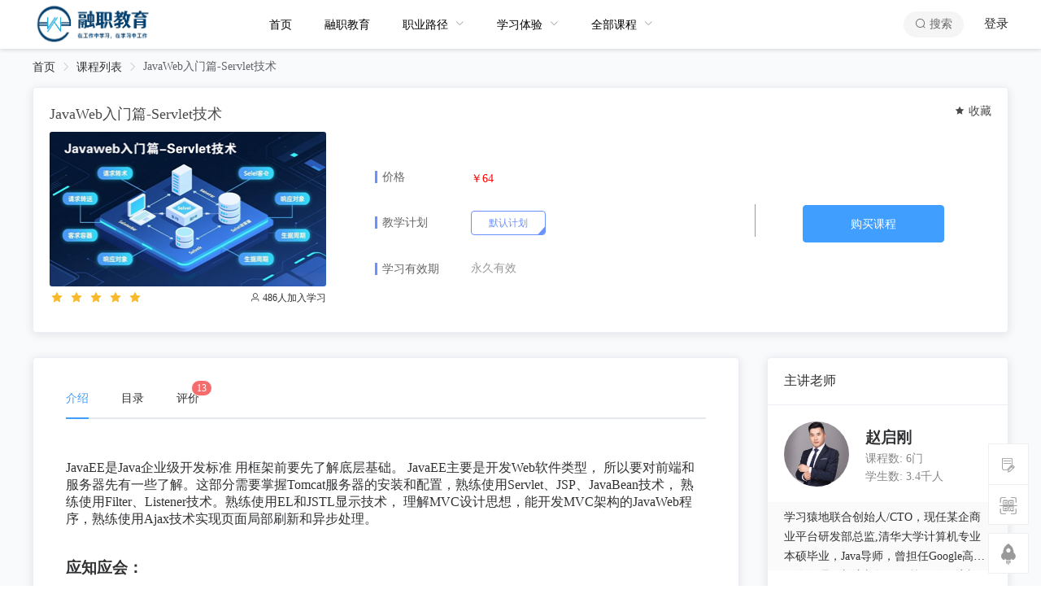

--- FILE ---
content_type: text/html; charset=utf-8
request_url: https://vip.eduwork.cn/course/5xe73je7
body_size: 97235
content:
<!doctype html>
<html data-n-head-ssr>
  <head >
    <title>JavaWeb入门篇-Servlet技术-融职教育#在工作中学习，在学习中工作</title><meta data-n-head="ssr" charset="utf-8"><meta data-n-head="ssr" name="viewport" content="width=device-width, initial-scale=1"><meta data-n-head="ssr" data-hid="融职教育#在工作中学习，在学习中工作" Keywords="IT培训,在线学习,Java培训,Web前端,全栈,PHP培训,大数据培训,UI设计培训,移动开发培训,Linux运维培训,web前端培训,全栈工程师培训,Web前端开发职业技能等级证书培训,教程,视频,课程,视频,IT在线教育平台" Description="undefined" content="undefined"><link data-n-head="ssr" rel="icon" type="image/x-icon" href="https://file.lmonkey.com/Fh_FXhU_XfYeFXNRTpN-T4oxdY4z.png"><link data-n-head="ssr" rel="stylesheet" href="https://g.alicdn.com/de/prismplayer/2.9.2/skins/default/aliplayer-min.css"><script data-n-head="ssr" src="//at.alicdn.com/t/font_2040952_8gnxussvna.js"></script><script data-n-head="ssr" src="/js/aliplayer-min.js"></script><link rel="preload" href="/_nuxt/37a6847.js" as="script"><link rel="preload" href="/_nuxt/5d6ef98.js" as="script"><link rel="preload" href="/_nuxt/634cc6d.js" as="script"><link rel="preload" href="/_nuxt/404fa42.js" as="script"><link rel="preload" href="/_nuxt/ed0b41d.js" as="script"><link rel="preload" href="/_nuxt/1877f17.js" as="script"><link rel="preload" href="/_nuxt/85ed3f5.js" as="script"><style data-vue-ssr-id="7f914dc6:0 57734ff2:0 7e56e4e3:0 21f34c7c:0 24053f27:0 fec9eadc:0 00061c5e:0 2499275d:0 019dbf5f:0 6c341915:0 488bdced:0 99279620:0 3a603184:0 ce9aa226:0 215dc862:0 7158708d:0 11177b45:0 483ee4df:0 0d754a06:0">.el-pagination--small .arrow.disabled,.el-table--hidden,.el-table .hidden-columns,.el-table td.is-hidden>*,.el-table th.is-hidden>*{visibility:hidden}.el-input__suffix,.el-tree.is-dragging .el-tree-node__content *{pointer-events:none}.el-dropdown .el-dropdown-selfdefine:focus:active,.el-dropdown .el-dropdown-selfdefine:focus:not(.focusing),.el-message__closeBtn:focus,.el-message__content:focus,.el-popover:focus,.el-popover:focus:active,.el-popover__reference:focus:hover,.el-popover__reference:focus:not(.focusing),.el-rate:active,.el-rate:focus,.el-tooltip:focus:hover,.el-tooltip:focus:not(.focusing),.el-upload-list__item.is-success:active,.el-upload-list__item.is-success:not(.focusing):focus{outline-width:0}@font-face{font-family:element-icons;src:url(/_nuxt/fonts/element-icons.535877f.woff) format("woff"),url(/_nuxt/fonts/element-icons.732389d.ttf) format("truetype");font-weight:400;font-display:"auto";font-style:normal}[class*=" el-icon-"],[class^=el-icon-]{font-family:element-icons!important;speak:none;font-style:normal;font-weight:400;font-feature-settings:normal;font-variant:normal;text-transform:none;line-height:1;vertical-align:baseline;display:inline-block;-webkit-font-smoothing:antialiased;-moz-osx-font-smoothing:grayscale}.el-icon-ice-cream-round:before{content:"\e6a0"}.el-icon-ice-cream-square:before{content:"\e6a3"}.el-icon-lollipop:before{content:"\e6a4"}.el-icon-potato-strips:before{content:"\e6a5"}.el-icon-milk-tea:before{content:"\e6a6"}.el-icon-ice-drink:before{content:"\e6a7"}.el-icon-ice-tea:before{content:"\e6a9"}.el-icon-coffee:before{content:"\e6aa"}.el-icon-orange:before{content:"\e6ab"}.el-icon-pear:before{content:"\e6ac"}.el-icon-apple:before{content:"\e6ad"}.el-icon-cherry:before{content:"\e6ae"}.el-icon-watermelon:before{content:"\e6af"}.el-icon-grape:before{content:"\e6b0"}.el-icon-refrigerator:before{content:"\e6b1"}.el-icon-goblet-square-full:before{content:"\e6b2"}.el-icon-goblet-square:before{content:"\e6b3"}.el-icon-goblet-full:before{content:"\e6b4"}.el-icon-goblet:before{content:"\e6b5"}.el-icon-cold-drink:before{content:"\e6b6"}.el-icon-coffee-cup:before{content:"\e6b8"}.el-icon-water-cup:before{content:"\e6b9"}.el-icon-hot-water:before{content:"\e6ba"}.el-icon-ice-cream:before{content:"\e6bb"}.el-icon-dessert:before{content:"\e6bc"}.el-icon-sugar:before{content:"\e6bd"}.el-icon-tableware:before{content:"\e6be"}.el-icon-burger:before{content:"\e6bf"}.el-icon-knife-fork:before{content:"\e6c1"}.el-icon-fork-spoon:before{content:"\e6c2"}.el-icon-chicken:before{content:"\e6c3"}.el-icon-food:before{content:"\e6c4"}.el-icon-dish-1:before{content:"\e6c5"}.el-icon-dish:before{content:"\e6c6"}.el-icon-moon-night:before{content:"\e6ee"}.el-icon-moon:before{content:"\e6f0"}.el-icon-cloudy-and-sunny:before{content:"\e6f1"}.el-icon-partly-cloudy:before{content:"\e6f2"}.el-icon-cloudy:before{content:"\e6f3"}.el-icon-sunny:before{content:"\e6f6"}.el-icon-sunset:before{content:"\e6f7"}.el-icon-sunrise-1:before{content:"\e6f8"}.el-icon-sunrise:before{content:"\e6f9"}.el-icon-heavy-rain:before{content:"\e6fa"}.el-icon-lightning:before{content:"\e6fb"}.el-icon-light-rain:before{content:"\e6fc"}.el-icon-wind-power:before{content:"\e6fd"}.el-icon-baseball:before{content:"\e712"}.el-icon-soccer:before{content:"\e713"}.el-icon-football:before{content:"\e715"}.el-icon-basketball:before{content:"\e716"}.el-icon-ship:before{content:"\e73f"}.el-icon-truck:before{content:"\e740"}.el-icon-bicycle:before{content:"\e741"}.el-icon-mobile-phone:before{content:"\e6d3"}.el-icon-service:before{content:"\e6d4"}.el-icon-key:before{content:"\e6e2"}.el-icon-unlock:before{content:"\e6e4"}.el-icon-lock:before{content:"\e6e5"}.el-icon-watch:before{content:"\e6fe"}.el-icon-watch-1:before{content:"\e6ff"}.el-icon-timer:before{content:"\e702"}.el-icon-alarm-clock:before{content:"\e703"}.el-icon-map-location:before{content:"\e704"}.el-icon-delete-location:before{content:"\e705"}.el-icon-add-location:before{content:"\e706"}.el-icon-location-information:before{content:"\e707"}.el-icon-location-outline:before{content:"\e708"}.el-icon-location:before{content:"\e79e"}.el-icon-place:before{content:"\e709"}.el-icon-discover:before{content:"\e70a"}.el-icon-first-aid-kit:before{content:"\e70b"}.el-icon-trophy-1:before{content:"\e70c"}.el-icon-trophy:before{content:"\e70d"}.el-icon-medal:before{content:"\e70e"}.el-icon-medal-1:before{content:"\e70f"}.el-icon-stopwatch:before{content:"\e710"}.el-icon-mic:before{content:"\e711"}.el-icon-copy-document:before{content:"\e718"}.el-icon-full-screen:before{content:"\e719"}.el-icon-switch-button:before{content:"\e71b"}.el-icon-aim:before{content:"\e71c"}.el-icon-crop:before{content:"\e71d"}.el-icon-odometer:before{content:"\e71e"}.el-icon-time:before{content:"\e71f"}.el-icon-bangzhu:before{content:"\e724"}.el-icon-close-notification:before{content:"\e726"}.el-icon-microphone:before{content:"\e727"}.el-icon-turn-off-microphone:before{content:"\e728"}.el-icon-position:before{content:"\e729"}.el-icon-postcard:before{content:"\e72a"}.el-icon-message:before{content:"\e72b"}.el-icon-chat-line-square:before{content:"\e72d"}.el-icon-chat-dot-square:before{content:"\e72e"}.el-icon-chat-dot-round:before{content:"\e72f"}.el-icon-chat-square:before{content:"\e730"}.el-icon-chat-line-round:before{content:"\e731"}.el-icon-chat-round:before{content:"\e732"}.el-icon-set-up:before{content:"\e733"}.el-icon-turn-off:before{content:"\e734"}.el-icon-open:before{content:"\e735"}.el-icon-connection:before{content:"\e736"}.el-icon-link:before{content:"\e737"}.el-icon-cpu:before{content:"\e738"}.el-icon-thumb:before{content:"\e739"}.el-icon-female:before{content:"\e73a"}.el-icon-male:before{content:"\e73b"}.el-icon-guide:before{content:"\e73c"}.el-icon-news:before{content:"\e73e"}.el-icon-price-tag:before{content:"\e744"}.el-icon-discount:before{content:"\e745"}.el-icon-wallet:before{content:"\e747"}.el-icon-coin:before{content:"\e748"}.el-icon-money:before{content:"\e749"}.el-icon-bank-card:before{content:"\e74a"}.el-icon-box:before{content:"\e74b"}.el-icon-present:before{content:"\e74c"}.el-icon-sell:before{content:"\e6d5"}.el-icon-sold-out:before{content:"\e6d6"}.el-icon-shopping-bag-2:before{content:"\e74d"}.el-icon-shopping-bag-1:before{content:"\e74e"}.el-icon-shopping-cart-2:before{content:"\e74f"}.el-icon-shopping-cart-1:before{content:"\e750"}.el-icon-shopping-cart-full:before{content:"\e751"}.el-icon-smoking:before{content:"\e752"}.el-icon-no-smoking:before{content:"\e753"}.el-icon-house:before{content:"\e754"}.el-icon-table-lamp:before{content:"\e755"}.el-icon-school:before{content:"\e756"}.el-icon-office-building:before{content:"\e757"}.el-icon-toilet-paper:before{content:"\e758"}.el-icon-notebook-2:before{content:"\e759"}.el-icon-notebook-1:before{content:"\e75a"}.el-icon-files:before{content:"\e75b"}.el-icon-collection:before{content:"\e75c"}.el-icon-receiving:before{content:"\e75d"}.el-icon-suitcase-1:before{content:"\e760"}.el-icon-suitcase:before{content:"\e761"}.el-icon-film:before{content:"\e763"}.el-icon-collection-tag:before{content:"\e765"}.el-icon-data-analysis:before{content:"\e766"}.el-icon-pie-chart:before{content:"\e767"}.el-icon-data-board:before{content:"\e768"}.el-icon-data-line:before{content:"\e76d"}.el-icon-reading:before{content:"\e769"}.el-icon-magic-stick:before{content:"\e76a"}.el-icon-coordinate:before{content:"\e76b"}.el-icon-mouse:before{content:"\e76c"}.el-icon-brush:before{content:"\e76e"}.el-icon-headset:before{content:"\e76f"}.el-icon-umbrella:before{content:"\e770"}.el-icon-scissors:before{content:"\e771"}.el-icon-mobile:before{content:"\e773"}.el-icon-attract:before{content:"\e774"}.el-icon-monitor:before{content:"\e775"}.el-icon-search:before{content:"\e778"}.el-icon-takeaway-box:before{content:"\e77a"}.el-icon-paperclip:before{content:"\e77d"}.el-icon-printer:before{content:"\e77e"}.el-icon-document-add:before{content:"\e782"}.el-icon-document:before{content:"\e785"}.el-icon-document-checked:before{content:"\e786"}.el-icon-document-copy:before{content:"\e787"}.el-icon-document-delete:before{content:"\e788"}.el-icon-document-remove:before{content:"\e789"}.el-icon-tickets:before{content:"\e78b"}.el-icon-folder-checked:before{content:"\e77f"}.el-icon-folder-delete:before{content:"\e780"}.el-icon-folder-remove:before{content:"\e781"}.el-icon-folder-add:before{content:"\e783"}.el-icon-folder-opened:before{content:"\e784"}.el-icon-folder:before{content:"\e78a"}.el-icon-edit-outline:before{content:"\e764"}.el-icon-edit:before{content:"\e78c"}.el-icon-date:before{content:"\e78e"}.el-icon-c-scale-to-original:before{content:"\e7c6"}.el-icon-view:before{content:"\e6ce"}.el-icon-loading:before{content:"\e6cf"}.el-icon-rank:before{content:"\e6d1"}.el-icon-sort-down:before{content:"\e7c4"}.el-icon-sort-up:before{content:"\e7c5"}.el-icon-sort:before{content:"\e6d2"}.el-icon-finished:before{content:"\e6cd"}.el-icon-refresh-left:before{content:"\e6c7"}.el-icon-refresh-right:before{content:"\e6c8"}.el-icon-refresh:before{content:"\e6d0"}.el-icon-video-play:before{content:"\e7c0"}.el-icon-video-pause:before{content:"\e7c1"}.el-icon-d-arrow-right:before{content:"\e6dc"}.el-icon-d-arrow-left:before{content:"\e6dd"}.el-icon-arrow-up:before{content:"\e6e1"}.el-icon-arrow-down:before{content:"\e6df"}.el-icon-arrow-right:before{content:"\e6e0"}.el-icon-arrow-left:before{content:"\e6de"}.el-icon-top-right:before{content:"\e6e7"}.el-icon-top-left:before{content:"\e6e8"}.el-icon-top:before{content:"\e6e6"}.el-icon-bottom:before{content:"\e6eb"}.el-icon-right:before{content:"\e6e9"}.el-icon-back:before{content:"\e6ea"}.el-icon-bottom-right:before{content:"\e6ec"}.el-icon-bottom-left:before{content:"\e6ed"}.el-icon-caret-top:before{content:"\e78f"}.el-icon-caret-bottom:before{content:"\e790"}.el-icon-caret-right:before{content:"\e791"}.el-icon-caret-left:before{content:"\e792"}.el-icon-d-caret:before{content:"\e79a"}.el-icon-share:before{content:"\e793"}.el-icon-menu:before{content:"\e798"}.el-icon-s-grid:before{content:"\e7a6"}.el-icon-s-check:before{content:"\e7a7"}.el-icon-s-data:before{content:"\e7a8"}.el-icon-s-opportunity:before{content:"\e7aa"}.el-icon-s-custom:before{content:"\e7ab"}.el-icon-s-claim:before{content:"\e7ad"}.el-icon-s-finance:before{content:"\e7ae"}.el-icon-s-comment:before{content:"\e7af"}.el-icon-s-flag:before{content:"\e7b0"}.el-icon-s-marketing:before{content:"\e7b1"}.el-icon-s-shop:before{content:"\e7b4"}.el-icon-s-open:before{content:"\e7b5"}.el-icon-s-management:before{content:"\e7b6"}.el-icon-s-ticket:before{content:"\e7b7"}.el-icon-s-release:before{content:"\e7b8"}.el-icon-s-home:before{content:"\e7b9"}.el-icon-s-promotion:before{content:"\e7ba"}.el-icon-s-operation:before{content:"\e7bb"}.el-icon-s-unfold:before{content:"\e7bc"}.el-icon-s-fold:before{content:"\e7a9"}.el-icon-s-platform:before{content:"\e7bd"}.el-icon-s-order:before{content:"\e7be"}.el-icon-s-cooperation:before{content:"\e7bf"}.el-icon-bell:before{content:"\e725"}.el-icon-message-solid:before{content:"\e799"}.el-icon-video-camera:before{content:"\e772"}.el-icon-video-camera-solid:before{content:"\e796"}.el-icon-camera:before{content:"\e779"}.el-icon-camera-solid:before{content:"\e79b"}.el-icon-download:before{content:"\e77c"}.el-icon-upload2:before{content:"\e77b"}.el-icon-upload:before{content:"\e7c3"}.el-icon-picture-outline-round:before{content:"\e75f"}.el-icon-picture-outline:before{content:"\e75e"}.el-icon-picture:before{content:"\e79f"}.el-icon-close:before{content:"\e6db"}.el-icon-check:before{content:"\e6da"}.el-icon-plus:before{content:"\e6d9"}.el-icon-minus:before{content:"\e6d8"}.el-icon-help:before{content:"\e73d"}.el-icon-s-help:before{content:"\e7b3"}.el-icon-circle-close:before{content:"\e78d"}.el-icon-circle-check:before{content:"\e720"}.el-icon-circle-plus-outline:before{content:"\e723"}.el-icon-remove-outline:before{content:"\e722"}.el-icon-zoom-out:before{content:"\e776"}.el-icon-zoom-in:before{content:"\e777"}.el-icon-error:before{content:"\e79d"}.el-icon-success:before{content:"\e79c"}.el-icon-circle-plus:before{content:"\e7a0"}.el-icon-remove:before{content:"\e7a2"}.el-icon-info:before{content:"\e7a1"}.el-icon-question:before{content:"\e7a4"}.el-icon-warning-outline:before{content:"\e6c9"}.el-icon-warning:before{content:"\e7a3"}.el-icon-goods:before{content:"\e7c2"}.el-icon-s-goods:before{content:"\e7b2"}.el-icon-star-off:before{content:"\e717"}.el-icon-star-on:before{content:"\e797"}.el-icon-more-outline:before{content:"\e6cc"}.el-icon-more:before{content:"\e794"}.el-icon-phone-outline:before{content:"\e6cb"}.el-icon-phone:before{content:"\e795"}.el-icon-user:before{content:"\e6e3"}.el-icon-user-solid:before{content:"\e7a5"}.el-icon-setting:before{content:"\e6ca"}.el-icon-s-tools:before{content:"\e7ac"}.el-icon-delete:before{content:"\e6d7"}.el-icon-delete-solid:before{content:"\e7c9"}.el-icon-eleme:before{content:"\e7c7"}.el-icon-platform-eleme:before{content:"\e7ca"}.el-icon-loading{-webkit-animation:rotating 2s linear infinite;animation:rotating 2s linear infinite}.el-icon--right{margin-left:5px}.el-icon--left{margin-right:5px}@-webkit-keyframes rotating{0%{transform:rotate(0)}to{transform:rotate(1turn)}}@keyframes rotating{0%{transform:rotate(0)}to{transform:rotate(1turn)}}.el-pagination{white-space:nowrap;padding:2px 5px;color:#303133;font-weight:700}.el-pagination:after,.el-pagination:before{display:table;content:""}.el-pagination:after{clear:both}.el-pagination button,.el-pagination span:not([class*=suffix]){display:inline-block;font-size:13px;min-width:35.5px;height:28px;line-height:28px;vertical-align:top;box-sizing:border-box}.el-pagination .el-input__inner{text-align:center;-moz-appearance:textfield;line-height:normal}.el-pagination .el-input__suffix{right:0;-ms-transform:scale(.8);transform:scale(.8)}.el-pagination .el-select .el-input{width:100px;margin:0 5px}.el-pagination .el-select .el-input .el-input__inner{padding-right:25px;border-radius:3px}.el-pagination button{border:none;padding:0 6px;background:0 0}.el-pagination button:focus{outline:0}.el-pagination button:hover{color:#409eff}.el-pagination button:disabled{color:#c0c4cc;background-color:#fff;cursor:not-allowed}.el-pagination .btn-next,.el-pagination .btn-prev{background:50% no-repeat #fff;background-size:16px;cursor:pointer;margin:0;color:#303133}.el-pagination .btn-next .el-icon,.el-pagination .btn-prev .el-icon{display:block;font-size:12px;font-weight:700}.el-pagination .btn-prev{padding-right:12px}.el-pagination .btn-next{padding-left:12px}.el-pagination .el-pager li.disabled{color:#c0c4cc;cursor:not-allowed}.el-pager li,.el-pager li.btn-quicknext:hover,.el-pager li.btn-quickprev:hover{cursor:pointer}.el-pagination--small .btn-next,.el-pagination--small .btn-prev,.el-pagination--small .el-pager li,.el-pagination--small .el-pager li.btn-quicknext,.el-pagination--small .el-pager li.btn-quickprev,.el-pagination--small .el-pager li:last-child{border-color:rgba(0,0,0,0);font-size:12px;line-height:22px;height:22px;min-width:22px}.el-pagination--small .more:before,.el-pagination--small li.more:before{line-height:24px}.el-pagination--small button,.el-pagination--small span:not([class*=suffix]){height:22px;line-height:22px}.el-pagination--small .el-pagination__editor,.el-pagination--small .el-pagination__editor.el-input .el-input__inner{height:22px}.el-pagination__sizes{margin:0 10px 0 0;font-weight:400;color:#606266}.el-pagination__sizes .el-input .el-input__inner{font-size:13px;padding-left:8px}.el-pagination__sizes .el-input .el-input__inner:hover{border-color:#409eff}.el-pagination__total{margin-right:10px;font-weight:400;color:#606266}.el-pagination__jump{margin-left:24px;font-weight:400;color:#606266}.el-pagination__jump .el-input__inner{padding:0 3px}.el-pagination__rightwrapper{float:right}.el-pagination__editor{line-height:18px;padding:0 2px;height:28px;text-align:center;margin:0 2px;box-sizing:border-box;border-radius:3px}.el-pager,.el-pagination.is-background .btn-next,.el-pagination.is-background .btn-prev{padding:0}.el-pagination__editor.el-input{width:50px}.el-pagination__editor.el-input .el-input__inner{height:28px}.el-pagination__editor .el-input__inner::-webkit-inner-spin-button,.el-pagination__editor .el-input__inner::-webkit-outer-spin-button{-webkit-appearance:none;margin:0}.el-pagination.is-background .btn-next,.el-pagination.is-background .btn-prev,.el-pagination.is-background .el-pager li{margin:0 5px;background-color:#f4f4f5;color:#606266;min-width:30px;border-radius:2px}.el-pagination.is-background .btn-next.disabled,.el-pagination.is-background .btn-next:disabled,.el-pagination.is-background .btn-prev.disabled,.el-pagination.is-background .btn-prev:disabled,.el-pagination.is-background .el-pager li.disabled{color:#c0c4cc}.el-pagination.is-background .el-pager li:not(.disabled):hover{color:#409eff}.el-pagination.is-background .el-pager li:not(.disabled).active{background-color:#409eff;color:#fff}.el-dialog,.el-pager li{background:#fff;-webkit-box-sizing:border-box}.el-pagination.is-background.el-pagination--small .btn-next,.el-pagination.is-background.el-pagination--small .btn-prev,.el-pagination.is-background.el-pagination--small .el-pager li{margin:0 3px;min-width:22px}.el-pager,.el-pager li{vertical-align:top;margin:0;display:inline-block}.el-pager{-ms-user-select:none;user-select:none;list-style:none;font-size:0}.el-date-table,.el-pager,.el-table th{-webkit-user-select:none;-moz-user-select:none}.el-pager .more:before{line-height:30px}.el-pager li{padding:0 4px;font-size:13px;min-width:35.5px;height:28px;line-height:28px;box-sizing:border-box;text-align:center}.el-menu--collapse .el-menu .el-submenu,.el-menu--popup{min-width:200px}.el-pager li.btn-quicknext,.el-pager li.btn-quickprev{line-height:28px;color:#303133}.el-pager li.btn-quicknext.disabled,.el-pager li.btn-quickprev.disabled{color:#c0c4cc}.el-pager li.active+li{border-left:0}.el-pager li:hover{color:#409eff}.el-pager li.active{color:#409eff;cursor:default}@-webkit-keyframes v-modal-in{0%{opacity:0}}@-webkit-keyframes v-modal-out{to{opacity:0}}.el-dialog{position:relative;margin:0 auto 50px;border-radius:2px;box-shadow:0 1px 3px rgba(0,0,0,.3);box-sizing:border-box;width:50%}.el-dialog.is-fullscreen{width:100%;margin-top:0;margin-bottom:0;height:100%;overflow:auto}.el-dialog__wrapper{position:fixed;top:0;right:0;bottom:0;left:0;overflow:auto;margin:0}.el-dialog__header{padding:20px 20px 10px}.el-dialog__headerbtn{position:absolute;top:20px;right:20px;padding:0;background:0 0;border:none;outline:0;cursor:pointer;font-size:16px}.el-dialog__headerbtn .el-dialog__close{color:#909399}.el-dialog__headerbtn:focus .el-dialog__close,.el-dialog__headerbtn:hover .el-dialog__close{color:#409eff}.el-dialog__title{line-height:24px;font-size:18px;color:#303133}.el-dialog__body{padding:30px 20px;color:#606266;font-size:14px;word-break:break-all}.el-dialog__footer{padding:10px 20px 20px;text-align:right;box-sizing:border-box}.el-dialog--center{text-align:center}.el-dialog--center .el-dialog__body{text-align:left;text-align:initial;padding:25px 25px 30px}.el-dialog--center .el-dialog__footer{text-align:inherit}.dialog-fade-enter-active{-webkit-animation:dialog-fade-in .3s;animation:dialog-fade-in .3s}.dialog-fade-leave-active{-webkit-animation:dialog-fade-out .3s;animation:dialog-fade-out .3s}@-webkit-keyframes dialog-fade-in{0%{transform:translate3d(0,-20px,0);opacity:0}to{transform:translateZ(0);opacity:1}}@keyframes dialog-fade-in{0%{transform:translate3d(0,-20px,0);opacity:0}to{transform:translateZ(0);opacity:1}}@-webkit-keyframes dialog-fade-out{0%{transform:translateZ(0);opacity:1}to{transform:translate3d(0,-20px,0);opacity:0}}@keyframes dialog-fade-out{0%{transform:translateZ(0);opacity:1}to{transform:translate3d(0,-20px,0);opacity:0}}.el-autocomplete{position:relative;display:inline-block}.el-autocomplete-suggestion{margin:5px 0;box-shadow:0 2px 12px 0 rgba(0,0,0,.1);border-radius:4px;border:1px solid #e4e7ed;box-sizing:border-box;background-color:#fff}.el-dropdown-menu,.el-menu--collapse .el-submenu .el-menu{z-index:10;-webkit-box-shadow:0 2px 12px 0 rgba(0,0,0,.1)}.el-autocomplete-suggestion__wrap{max-height:280px;padding:10px 0;box-sizing:border-box}.el-autocomplete-suggestion__list{margin:0;padding:0}.el-autocomplete-suggestion li{padding:0 20px;margin:0;line-height:34px;cursor:pointer;color:#606266;font-size:14px;list-style:none;white-space:nowrap;overflow:hidden;text-overflow:ellipsis}.el-autocomplete-suggestion li.highlighted,.el-autocomplete-suggestion li:hover{background-color:#f5f7fa}.el-autocomplete-suggestion li.divider{margin-top:6px;border-top:1px solid #000}.el-autocomplete-suggestion li.divider:last-child{margin-bottom:-6px}.el-autocomplete-suggestion.is-loading li{text-align:center;height:100px;line-height:100px;font-size:20px;color:#999}.el-autocomplete-suggestion.is-loading li:after{display:inline-block;content:"";height:100%;vertical-align:middle}.el-autocomplete-suggestion.is-loading li:hover{background-color:#fff}.el-autocomplete-suggestion.is-loading .el-icon-loading{vertical-align:middle}.el-dropdown{display:inline-block;position:relative;color:#606266;font-size:14px}.el-dropdown .el-button-group{display:block}.el-dropdown .el-button-group .el-button{float:none}.el-dropdown .el-dropdown__caret-button{padding-left:5px;padding-right:5px;position:relative;border-left:none}.el-dropdown .el-dropdown__caret-button:before{content:"";position:absolute;display:block;width:1px;top:5px;bottom:5px;left:0;background:hsla(0,0%,100%,.5)}.el-dropdown .el-dropdown__caret-button.el-button--default:before{background:rgba(220,223,230,.5)}.el-dropdown .el-dropdown__caret-button:hover:before{top:0;bottom:0}.el-dropdown .el-dropdown__caret-button .el-dropdown__icon{padding-left:0}.el-dropdown__icon{font-size:12px;margin:0 3px}.el-dropdown-menu{position:absolute;top:0;left:0;padding:10px 0;margin:5px 0;background-color:#fff;border:1px solid #ebeef5;border-radius:4px;box-shadow:0 2px 12px 0 rgba(0,0,0,.1)}.el-dropdown-menu__item{list-style:none;line-height:36px;padding:0 20px;margin:0;font-size:14px;color:#606266;cursor:pointer;outline:0}.el-dropdown-menu__item:focus,.el-dropdown-menu__item:not(.is-disabled):hover{background-color:#ecf5ff;color:#66b1ff}.el-dropdown-menu__item i{margin-right:5px}.el-dropdown-menu__item--divided{position:relative;margin-top:6px;border-top:1px solid #ebeef5}.el-dropdown-menu__item--divided:before{content:"";height:6px;display:block;margin:0 -20px;background-color:#fff}.el-dropdown-menu__item.is-disabled{cursor:default;color:#bbb;pointer-events:none}.el-dropdown-menu--medium{padding:6px 0}.el-dropdown-menu--medium .el-dropdown-menu__item{line-height:30px;padding:0 17px;font-size:14px}.el-dropdown-menu--medium .el-dropdown-menu__item.el-dropdown-menu__item--divided{margin-top:6px}.el-dropdown-menu--medium .el-dropdown-menu__item.el-dropdown-menu__item--divided:before{height:6px;margin:0 -17px}.el-dropdown-menu--small{padding:6px 0}.el-dropdown-menu--small .el-dropdown-menu__item{line-height:27px;padding:0 15px;font-size:13px}.el-dropdown-menu--small .el-dropdown-menu__item.el-dropdown-menu__item--divided{margin-top:4px}.el-dropdown-menu--small .el-dropdown-menu__item.el-dropdown-menu__item--divided:before{height:4px;margin:0 -15px}.el-dropdown-menu--mini{padding:3px 0}.el-dropdown-menu--mini .el-dropdown-menu__item{line-height:24px;padding:0 10px;font-size:12px}.el-dropdown-menu--mini .el-dropdown-menu__item.el-dropdown-menu__item--divided{margin-top:3px}.el-dropdown-menu--mini .el-dropdown-menu__item.el-dropdown-menu__item--divided:before{height:3px;margin:0 -10px}.el-menu{border-right:1px solid #e6e6e6;list-style:none;position:relative;margin:0;padding-left:0}.el-menu,.el-menu--horizontal>.el-menu-item:not(.is-disabled):focus,.el-menu--horizontal>.el-menu-item:not(.is-disabled):hover,.el-menu--horizontal>.el-submenu .el-submenu__title:hover{background-color:#fff}.el-menu:after,.el-menu:before{display:table;content:""}.el-menu:after{clear:both}.el-menu.el-menu--horizontal{border-bottom:1px solid #e6e6e6}.el-menu--horizontal{border-right:none}.el-menu--horizontal>.el-menu-item{float:left;height:60px;line-height:60px;margin:0;border-bottom:2px solid rgba(0,0,0,0);color:#909399}.el-menu--horizontal>.el-menu-item a,.el-menu--horizontal>.el-menu-item a:hover{color:inherit}.el-menu--horizontal>.el-submenu{float:left}.el-menu--horizontal>.el-submenu:focus,.el-menu--horizontal>.el-submenu:hover{outline:0}.el-menu--horizontal>.el-submenu:focus .el-submenu__title,.el-menu--horizontal>.el-submenu:hover .el-submenu__title{color:#303133}.el-menu--horizontal>.el-submenu.is-active .el-submenu__title{border-bottom:2px solid #409eff;color:#303133}.el-menu--horizontal>.el-submenu .el-submenu__title{height:60px;line-height:60px;border-bottom:2px solid rgba(0,0,0,0);color:#909399}.el-menu--horizontal>.el-submenu .el-submenu__icon-arrow{position:static;vertical-align:middle;margin-left:8px;margin-top:-3px}.el-menu--horizontal .el-menu .el-menu-item,.el-menu--horizontal .el-menu .el-submenu__title{background-color:#fff;float:none;height:36px;line-height:36px;padding:0 10px;color:#909399}.el-menu--horizontal .el-menu .el-menu-item.is-active,.el-menu--horizontal .el-menu .el-submenu.is-active>.el-submenu__title{color:#303133}.el-menu--horizontal .el-menu-item:not(.is-disabled):focus,.el-menu--horizontal .el-menu-item:not(.is-disabled):hover{outline:0;color:#303133}.el-menu--horizontal>.el-menu-item.is-active{border-bottom:2px solid #409eff;color:#303133}.el-menu--collapse{width:64px}.el-menu--collapse>.el-menu-item [class^=el-icon-],.el-menu--collapse>.el-submenu>.el-submenu__title [class^=el-icon-]{margin:0;vertical-align:middle;width:24px;text-align:center}.el-menu--collapse>.el-menu-item .el-submenu__icon-arrow,.el-menu--collapse>.el-submenu>.el-submenu__title .el-submenu__icon-arrow{display:none}.el-menu--collapse>.el-menu-item span,.el-menu--collapse>.el-submenu>.el-submenu__title span{height:0;width:0;overflow:hidden;visibility:hidden;display:inline-block}.el-menu--collapse>.el-menu-item.is-active i{color:inherit}.el-menu--collapse .el-submenu{position:relative}.el-menu--collapse .el-submenu .el-menu{position:absolute;margin-left:5px;top:0;left:100%;border:1px solid #e4e7ed;border-radius:2px;box-shadow:0 2px 12px 0 rgba(0,0,0,.1)}.el-menu-item,.el-submenu__title{height:56px;line-height:56px;position:relative;-webkit-box-sizing:border-box;white-space:nowrap;list-style:none}.el-menu--collapse .el-submenu.is-opened>.el-submenu__title .el-submenu__icon-arrow{-ms-transform:none;transform:none}.el-menu--popup{z-index:100;border:none;padding:5px 0;border-radius:2px;box-shadow:0 2px 12px 0 rgba(0,0,0,.1)}.el-menu--popup-bottom-start{margin-top:5px}.el-menu--popup-right-start{margin-left:5px;margin-right:5px}.el-menu-item{font-size:14px;color:#303133;padding:0 20px;cursor:pointer;transition:border-color .3s,background-color .3s,color .3s;box-sizing:border-box}.el-menu-item *{vertical-align:middle}.el-menu-item i{color:#909399}.el-menu-item:focus,.el-menu-item:hover{outline:0;background-color:#ecf5ff}.el-menu-item.is-disabled{opacity:.25;cursor:not-allowed;background:0 0!important}.el-menu-item [class^=el-icon-]{margin-right:5px;width:24px;text-align:center;font-size:18px;vertical-align:middle}.el-menu-item.is-active{color:#409eff}.el-menu-item.is-active i{color:inherit}.el-submenu{list-style:none;margin:0;padding-left:0}.el-submenu__title{font-size:14px;color:#303133;padding:0 20px;cursor:pointer;transition:border-color .3s,background-color .3s,color .3s;box-sizing:border-box}.el-submenu__title *{vertical-align:middle}.el-submenu__title i{color:#909399}.el-submenu__title:focus,.el-submenu__title:hover{outline:0;background-color:#ecf5ff}.el-submenu__title.is-disabled{opacity:.25;cursor:not-allowed;background:0 0!important}.el-submenu__title:hover{background-color:#ecf5ff}.el-submenu .el-menu{border:none}.el-submenu .el-menu-item{height:50px;line-height:50px;padding:0 45px;min-width:200px}.el-submenu__icon-arrow{position:absolute;top:50%;right:20px;margin-top:-7px;transition:transform .3s;font-size:12px}.el-submenu.is-active .el-submenu__title{border-bottom-color:#409eff}.el-submenu.is-opened>.el-submenu__title .el-submenu__icon-arrow{-ms-transform:rotate(180deg);transform:rotate(180deg)}.el-submenu.is-disabled .el-menu-item,.el-submenu.is-disabled .el-submenu__title{opacity:.25;cursor:not-allowed;background:0 0!important}.el-submenu [class^=el-icon-]{vertical-align:middle;margin-right:5px;width:24px;text-align:center;font-size:18px}.el-menu-item-group>ul{padding:0}.el-menu-item-group__title{padding:7px 0 7px 20px;line-height:normal;font-size:12px;color:#909399}.el-radio-button__inner,.el-radio-group{display:inline-block;line-height:1;vertical-align:middle}.horizontal-collapse-transition .el-submenu__title .el-submenu__icon-arrow{transition:.2s;opacity:0}.el-radio-group{font-size:0}.el-radio-button{position:relative;display:inline-block;outline:0}.el-radio-button__inner{white-space:nowrap;background:#fff;border:1px solid #dcdfe6;font-weight:500;border-left:0;color:#606266;-webkit-appearance:none;text-align:center;box-sizing:border-box;outline:0;margin:0;position:relative;cursor:pointer;transition:all .3s cubic-bezier(.645,.045,.355,1);padding:12px 20px;font-size:14px;border-radius:0}.el-radio-button__inner.is-round{padding:12px 20px}.el-radio-button__inner:hover{color:#409eff}.el-radio-button__inner [class*=el-icon-]{line-height:.9}.el-radio-button__inner [class*=el-icon-]+span{margin-left:5px}.el-radio-button:first-child .el-radio-button__inner{border-left:1px solid #dcdfe6;border-radius:4px 0 0 4px;box-shadow:none!important}.el-radio-button__orig-radio{opacity:0;outline:0;position:absolute;z-index:-1}.el-radio-button__orig-radio:checked+.el-radio-button__inner{color:#fff;background-color:#409eff;border-color:#409eff;box-shadow:-1px 0 0 0 #409eff}.el-radio-button__orig-radio:disabled+.el-radio-button__inner{color:#c0c4cc;cursor:not-allowed;background-image:none;background-color:#fff;border-color:#ebeef5;box-shadow:none}.el-radio-button__orig-radio:disabled:checked+.el-radio-button__inner{background-color:#f2f6fc}.el-radio-button:last-child .el-radio-button__inner{border-radius:0 4px 4px 0}.el-popover,.el-radio-button:first-child:last-child .el-radio-button__inner{border-radius:4px}.el-radio-button--medium .el-radio-button__inner{padding:10px 20px;font-size:14px;border-radius:0}.el-radio-button--medium .el-radio-button__inner.is-round{padding:10px 20px}.el-radio-button--small .el-radio-button__inner{padding:9px 15px;font-size:12px;border-radius:0}.el-radio-button--small .el-radio-button__inner.is-round{padding:9px 15px}.el-radio-button--mini .el-radio-button__inner{padding:7px 15px;font-size:12px;border-radius:0}.el-radio-button--mini .el-radio-button__inner.is-round{padding:7px 15px}.el-radio-button:focus:not(.is-focus):not(:active):not(.is-disabled){box-shadow:0 0 2px 2px #409eff}.el-switch{display:-ms-inline-flexbox;display:inline-flex;-ms-flex-align:center;align-items:center;position:relative;font-size:14px;line-height:20px;height:20px;vertical-align:middle}.el-switch__core,.el-switch__label{display:inline-block;cursor:pointer}.el-switch.is-disabled .el-switch__core,.el-switch.is-disabled .el-switch__label{cursor:not-allowed}.el-switch__label{transition:.2s;height:20px;font-size:14px;font-weight:500;vertical-align:middle;color:#303133}.el-switch__label.is-active{color:#409eff}.el-switch__label--left{margin-right:10px}.el-switch__label--right{margin-left:10px}.el-switch__label *{line-height:1;font-size:14px;display:inline-block}.el-switch__input{position:absolute;width:0;height:0;opacity:0;margin:0}.el-switch__core{margin:0;position:relative;width:40px;height:20px;border:1px solid #dcdfe6;outline:0;border-radius:10px;box-sizing:border-box;background:#dcdfe6;transition:border-color .3s,background-color .3s;vertical-align:middle}.el-switch__core:after{content:"";position:absolute;top:1px;left:1px;border-radius:100%;transition:all .3s;width:16px;height:16px;background-color:#fff}.el-switch.is-checked .el-switch__core{border-color:#409eff;background-color:#409eff}.el-switch.is-checked .el-switch__core:after{left:100%;margin-left:-17px}.el-switch.is-disabled{opacity:.6}.el-switch--wide .el-switch__label.el-switch__label--left span{left:10px}.el-switch--wide .el-switch__label.el-switch__label--right span{right:10px}.el-switch .label-fade-enter,.el-switch .label-fade-leave-active{opacity:0}.el-select-dropdown{position:absolute;z-index:1001;border:1px solid #e4e7ed;border-radius:4px;background-color:#fff;box-shadow:0 2px 12px 0 rgba(0,0,0,.1);box-sizing:border-box;margin:5px 0}.el-select-dropdown.is-multiple .el-select-dropdown__item.selected{color:#409eff;background-color:#fff}.el-select-dropdown.is-multiple .el-select-dropdown__item.selected.hover{background-color:#f5f7fa}.el-select-dropdown.is-multiple .el-select-dropdown__item.selected:after{position:absolute;right:20px;font-family:element-icons;content:"\e6da";font-size:12px;font-weight:700;-webkit-font-smoothing:antialiased;-moz-osx-font-smoothing:grayscale}.el-select-dropdown .el-scrollbar.is-empty .el-select-dropdown__list{padding:0}.el-select-dropdown__empty{padding:10px 0;margin:0;text-align:center;color:#999;font-size:14px}.el-select-dropdown__wrap{max-height:274px}.el-select-dropdown__list{list-style:none;padding:6px 0;margin:0;box-sizing:border-box}.el-select-dropdown__item{font-size:14px;padding:0 20px;position:relative;white-space:nowrap;overflow:hidden;text-overflow:ellipsis;color:#606266;height:34px;line-height:34px;box-sizing:border-box;cursor:pointer}.el-select-dropdown__item.is-disabled{color:#c0c4cc;cursor:not-allowed}.el-select-dropdown__item.is-disabled:hover{background-color:#fff}.el-select-dropdown__item.hover,.el-select-dropdown__item:hover{background-color:#f5f7fa}.el-select-dropdown__item.selected{color:#409eff;font-weight:700}.el-select-group{margin:0;padding:0}.el-select-group__wrap{position:relative;list-style:none;margin:0;padding:0}.el-select-group__wrap:not(:last-of-type){padding-bottom:24px}.el-select-group__wrap:not(:last-of-type):after{content:"";position:absolute;display:block;left:20px;right:20px;bottom:12px;height:1px;background:#e4e7ed}.el-select-group__title{padding-left:20px;font-size:12px;color:#909399;line-height:30px}.el-select-group .el-select-dropdown__item{padding-left:20px}.el-select{display:inline-block;position:relative}.el-select .el-select__tags>span{display:contents}.el-select:hover .el-input__inner{border-color:#c0c4cc}.el-select .el-input__inner{cursor:pointer;padding-right:35px}.el-select .el-input__inner:focus{border-color:#409eff}.el-select .el-input .el-select__caret{color:#c0c4cc;font-size:14px;transition:transform .3s;-ms-transform:rotate(180deg);transform:rotate(180deg);cursor:pointer}.el-select .el-input .el-select__caret.is-reverse{-ms-transform:rotate(0);transform:rotate(0)}.el-select .el-input .el-select__caret.is-show-close{font-size:14px;text-align:center;-ms-transform:rotate(180deg);transform:rotate(180deg);border-radius:100%;color:#c0c4cc;transition:color .2s cubic-bezier(.645,.045,.355,1)}.el-select .el-input .el-select__caret.is-show-close:hover{color:#909399}.el-select .el-input.is-disabled .el-input__inner{cursor:not-allowed}.el-select .el-input.is-disabled .el-input__inner:hover{border-color:#e4e7ed}.el-select .el-input.is-focus .el-input__inner{border-color:#409eff}.el-select>.el-input{display:block}.el-select__input{border:none;outline:0;padding:0;margin-left:15px;color:#666;font-size:14px;-webkit-appearance:none;-moz-appearance:none;appearance:none;height:28px;background-color:rgba(0,0,0,0)}.el-select__input.is-mini{height:14px}.el-select__close{cursor:pointer;position:absolute;top:8px;z-index:1000;right:25px;color:#c0c4cc;line-height:18px;font-size:14px}.el-select__close:hover{color:#909399}.el-select__tags{position:absolute;line-height:normal;white-space:normal;z-index:1;top:50%;-ms-transform:translateY(-50%);transform:translateY(-50%);display:-ms-flexbox;display:flex;-ms-flex-align:center;align-items:center;-ms-flex-wrap:wrap;flex-wrap:wrap}.el-select .el-tag__close{margin-top:-2px}.el-select .el-tag{box-sizing:border-box;border-color:rgba(0,0,0,0);margin:2px 0 2px 6px;background-color:#f0f2f5}.el-select .el-tag__close.el-icon-close{background-color:#c0c4cc;right:-7px;top:0;color:#fff}.el-select .el-tag__close.el-icon-close:hover{background-color:#909399}.el-table,.el-table__expanded-cell{background-color:#fff}.el-select .el-tag__close.el-icon-close:before{display:block;-ms-transform:translateY(.5px);transform:translateY(.5px)}.el-table{position:relative;overflow:hidden;box-sizing:border-box;-ms-flex:1;flex:1;width:100%;max-width:100%;font-size:14px;color:#606266}.el-table--mini,.el-table--small,.el-table__expand-icon{font-size:12px}.el-table__empty-block{min-height:60px;text-align:center;width:100%;display:-ms-flexbox;display:flex;-ms-flex-pack:center;justify-content:center;-ms-flex-align:center;align-items:center}.el-table__empty-text{line-height:60px;width:50%;color:#909399}.el-table__expand-column .cell{padding:0;text-align:center}.el-table__expand-icon{position:relative;cursor:pointer;color:#666;transition:transform .2s ease-in-out;height:20px}.el-table__expand-icon--expanded{-ms-transform:rotate(90deg);transform:rotate(90deg)}.el-table__expand-icon>.el-icon{position:absolute;left:50%;top:50%;margin-left:-5px;margin-top:-5px}.el-table__expanded-cell[class*=cell]{padding:20px 50px}.el-table__expanded-cell:hover{background-color:rgba(0,0,0,0)!important}.el-table__placeholder{display:inline-block;width:20px}.el-table__append-wrapper{overflow:hidden}.el-table--fit{border-right:0;border-bottom:0}.el-table--fit td.gutter,.el-table--fit th.gutter{border-right-width:1px}.el-table--scrollable-x .el-table__body-wrapper{overflow-x:auto}.el-table--scrollable-y .el-table__body-wrapper{overflow-y:auto}.el-table thead{color:#909399;font-weight:500}.el-table thead.is-group th{background:#f5f7fa}.el-table th,.el-table tr{background-color:#fff}.el-table td,.el-table th{padding:12px 0;min-width:0;box-sizing:border-box;text-overflow:ellipsis;vertical-align:middle;position:relative;text-align:left}.el-table td.is-center,.el-table th.is-center{text-align:center}.el-table td.is-right,.el-table th.is-right{text-align:right}.el-table td.gutter,.el-table th.gutter{width:15px;border-right-width:0;border-bottom-width:0;padding:0}.el-table--medium td,.el-table--medium th{padding:10px 0}.el-table--small td,.el-table--small th{padding:8px 0}.el-table--mini td,.el-table--mini th{padding:6px 0}.el-table--border td:first-child .cell,.el-table--border th:first-child .cell,.el-table .cell{padding-left:10px}.el-table tr input[type=checkbox]{margin:0}.el-table td,.el-table th.is-leaf{border-bottom:1px solid #ebeef5}.el-table th.is-sortable{cursor:pointer}.el-table th{overflow:hidden;-ms-user-select:none;-webkit-user-select:none;-moz-user-select:none;user-select:none}.el-table th>.cell{display:inline-block;box-sizing:border-box;position:relative;vertical-align:middle;padding-left:10px;padding-right:10px;width:100%}.el-table th>.cell.highlight{color:#409eff}.el-table th.required>div:before{display:inline-block;content:"";width:8px;height:8px;border-radius:50%;background:#ff4d51;margin-right:5px;vertical-align:middle}.el-table td div{box-sizing:border-box}.el-table td.gutter{width:0}.el-table .cell{box-sizing:border-box;overflow:hidden;text-overflow:ellipsis;white-space:normal;word-break:break-all;line-height:23px;padding-right:10px}.el-table .cell.el-tooltip{white-space:nowrap;min-width:50px}.el-table--border,.el-table--group{border:1px solid #ebeef5}.el-table--border:after,.el-table--group:after,.el-table:before{content:"";position:absolute;background-color:#ebeef5;z-index:1}.el-table--border:after,.el-table--group:after{top:0;right:0;width:1px;height:100%}.el-table:before{left:0;bottom:0;width:100%;height:1px}.el-table--border{border-right:none;border-bottom:none}.el-table--border.el-loading-parent--relative{border-color:rgba(0,0,0,0)}.el-table--border td,.el-table--border th,.el-table__body-wrapper .el-table--border.is-scrolling-left~.el-table__fixed{border-right:1px solid #ebeef5}.el-table--border th,.el-table--border th.gutter:last-of-type,.el-table__fixed-right-patch{border-bottom:1px solid #ebeef5}.el-table__fixed,.el-table__fixed-right{position:absolute;top:0;left:0;overflow-x:hidden;overflow-y:hidden;box-shadow:0 0 10px rgba(0,0,0,.12)}.el-table__fixed-right:before,.el-table__fixed:before{content:"";position:absolute;left:0;bottom:0;width:100%;height:1px;background-color:#ebeef5;z-index:4}.el-table__fixed-right-patch{position:absolute;top:-1px;right:0;background-color:#fff}.el-table__fixed-right{top:0;left:auto;right:0}.el-table__fixed-right .el-table__fixed-body-wrapper,.el-table__fixed-right .el-table__fixed-footer-wrapper,.el-table__fixed-right .el-table__fixed-header-wrapper{left:auto;right:0}.el-table__fixed-header-wrapper{position:absolute;left:0;top:0;z-index:3}.el-table__fixed-footer-wrapper{position:absolute;left:0;bottom:0;z-index:3}.el-table__fixed-footer-wrapper tbody td{border-top:1px solid #ebeef5;background-color:#f5f7fa;color:#606266}.el-table__fixed-body-wrapper{position:absolute;left:0;top:37px;overflow:hidden;z-index:3}.el-table__body-wrapper,.el-table__footer-wrapper,.el-table__header-wrapper{width:100%}.el-table__footer-wrapper{margin-top:-1px}.el-table__footer-wrapper td{border-top:1px solid #ebeef5}.el-table__body,.el-table__footer,.el-table__header{table-layout:fixed;border-collapse:separate}.el-table__footer-wrapper,.el-table__header-wrapper{overflow:hidden}.el-table__footer-wrapper tbody td,.el-table__header-wrapper tbody td{background-color:#f5f7fa;color:#606266}.el-table__body-wrapper{overflow:hidden;position:relative}.el-table__body-wrapper.is-scrolling-left~.el-table__fixed,.el-table__body-wrapper.is-scrolling-none~.el-table__fixed,.el-table__body-wrapper.is-scrolling-none~.el-table__fixed-right,.el-table__body-wrapper.is-scrolling-right~.el-table__fixed-right{box-shadow:none}.el-picker-panel,.el-table-filter{-webkit-box-shadow:0 2px 12px 0 rgba(0,0,0,.1)}.el-table__body-wrapper .el-table--border.is-scrolling-right~.el-table__fixed-right{border-left:1px solid #ebeef5}.el-table .caret-wrapper{display:-ms-inline-flexbox;display:inline-flex;-ms-flex-direction:column;flex-direction:column;-ms-flex-align:center;align-items:center;height:34px;width:24px;vertical-align:middle;cursor:pointer;overflow:visible;overflow:initial;position:relative}.el-table .sort-caret{width:0;height:0;border:5px solid rgba(0,0,0,0);position:absolute;left:7px}.el-table .sort-caret.ascending{border-bottom-color:#c0c4cc;top:5px}.el-table .sort-caret.descending{border-top-color:#c0c4cc;bottom:7px}.el-table .ascending .sort-caret.ascending{border-bottom-color:#409eff}.el-table .descending .sort-caret.descending{border-top-color:#409eff}.el-table .hidden-columns{position:absolute;z-index:-1}.el-table--striped .el-table__body tr.el-table__row--striped td{background:#fafafa}.el-table--striped .el-table__body tr.el-table__row--striped.current-row td{background-color:#ecf5ff}.el-table__body tr.hover-row.current-row>td,.el-table__body tr.hover-row.el-table__row--striped.current-row>td,.el-table__body tr.hover-row.el-table__row--striped>td,.el-table__body tr.hover-row>td{background-color:#f5f7fa}.el-table__body tr.current-row>td{background-color:#ecf5ff}.el-table__column-resize-proxy{position:absolute;left:200px;top:0;bottom:0;width:0;border-left:1px solid #ebeef5;z-index:10}.el-table__column-filter-trigger{display:inline-block;line-height:34px;cursor:pointer}.el-table__column-filter-trigger i{color:#909399;font-size:12px;-ms-transform:scale(.75);transform:scale(.75)}.el-table--enable-row-transition .el-table__body td{transition:background-color .25s ease}.el-table--enable-row-hover .el-table__body tr:hover>td{background-color:#f5f7fa}.el-table--fluid-height .el-table__fixed,.el-table--fluid-height .el-table__fixed-right{bottom:0;overflow:hidden}.el-table [class*=el-table__row--level] .el-table__expand-icon{display:inline-block;width:20px;line-height:20px;height:20px;text-align:center;margin-right:3px}.el-table-column--selection .cell{padding-left:14px;padding-right:14px}.el-table-filter{border:1px solid #ebeef5;border-radius:2px;background-color:#fff;box-shadow:0 2px 12px 0 rgba(0,0,0,.1);box-sizing:border-box;margin:2px 0}.el-date-table td,.el-date-table td div{height:30px;-webkit-box-sizing:border-box}.el-table-filter__list{padding:5px 0;margin:0;list-style:none;min-width:100px}.el-table-filter__list-item{line-height:36px;padding:0 10px;cursor:pointer;font-size:14px}.el-table-filter__list-item:hover{background-color:#ecf5ff;color:#66b1ff}.el-table-filter__list-item.is-active{background-color:#409eff;color:#fff}.el-table-filter__content{min-width:100px}.el-table-filter__bottom{border-top:1px solid #ebeef5;padding:8px}.el-table-filter__bottom button{background:0 0;border:none;color:#606266;cursor:pointer;font-size:13px;padding:0 3px}.el-date-table.is-week-mode .el-date-table__row.current div,.el-date-table.is-week-mode .el-date-table__row:hover div,.el-date-table td.in-range div,.el-date-table td.in-range div:hover{background-color:#f2f6fc}.el-table-filter__bottom button:hover{color:#409eff}.el-table-filter__bottom button:focus{outline:0}.el-table-filter__bottom button.is-disabled{color:#c0c4cc;cursor:not-allowed}.el-table-filter__wrap{max-height:280px}.el-table-filter__checkbox-group{padding:10px}.el-table-filter__checkbox-group label.el-checkbox{display:block;margin-right:5px;margin-bottom:8px;margin-left:5px}.el-table-filter__checkbox-group .el-checkbox:last-child{margin-bottom:0}.el-date-table{font-size:12px;-ms-user-select:none;-webkit-user-select:none;-moz-user-select:none;user-select:none}.el-date-table.is-week-mode .el-date-table__row:hover td.available:hover{color:#606266}.el-date-table.is-week-mode .el-date-table__row:hover td:first-child div{margin-left:5px;border-top-left-radius:15px;border-bottom-left-radius:15px}.el-date-table.is-week-mode .el-date-table__row:hover td:last-child div{margin-right:5px;border-top-right-radius:15px;border-bottom-right-radius:15px}.el-date-table td{width:32px;padding:4px 0;box-sizing:border-box;text-align:center;cursor:pointer;position:relative}.el-date-table td div{padding:3px 0;box-sizing:border-box}.el-date-table td span{width:24px;height:24px;display:block;margin:0 auto;line-height:24px;position:absolute;left:50%;-ms-transform:translateX(-50%);transform:translateX(-50%);border-radius:50%}.el-date-table td.next-month,.el-date-table td.prev-month{color:#c0c4cc}.el-date-table td.today{position:relative}.el-date-table td.today span{color:#409eff;font-weight:700}.el-date-table td.today.end-date span,.el-date-table td.today.start-date span{color:#fff}.el-date-table td.available:hover{color:#409eff}.el-date-table td.current:not(.disabled) span{color:#fff;background-color:#409eff}.el-date-table td.end-date div,.el-date-table td.start-date div{color:#fff}.el-date-table td.end-date span,.el-date-table td.start-date span{background-color:#409eff}.el-date-table td.start-date div{margin-left:5px;border-top-left-radius:15px;border-bottom-left-radius:15px}.el-date-table td.end-date div{margin-right:5px;border-top-right-radius:15px;border-bottom-right-radius:15px}.el-date-table td.disabled div{background-color:#f5f7fa;opacity:1;cursor:not-allowed;color:#c0c4cc}.el-date-table td.selected div{margin-left:5px;margin-right:5px;background-color:#f2f6fc;border-radius:15px}.el-date-table td.selected div:hover{background-color:#f2f6fc}.el-date-table td.selected span{background-color:#409eff;color:#fff;border-radius:15px}.el-date-table td.week{font-size:80%;color:#606266}.el-month-table,.el-year-table{font-size:12px;border-collapse:collapse}.el-date-table th{padding:5px;color:#606266;font-weight:400;border-bottom:1px solid #ebeef5}.el-month-table{margin:-1px}.el-month-table td{text-align:center;padding:8px 0;cursor:pointer}.el-month-table td div{height:48px;padding:6px 0;box-sizing:border-box}.el-month-table td.today .cell{color:#409eff;font-weight:700}.el-month-table td.today.end-date .cell,.el-month-table td.today.start-date .cell{color:#fff}.el-month-table td.disabled .cell{background-color:#f5f7fa;cursor:not-allowed;color:#c0c4cc}.el-month-table td.disabled .cell:hover{color:#c0c4cc}.el-month-table td .cell{width:60px;height:36px;display:block;line-height:36px;color:#606266;margin:0 auto;border-radius:18px}.el-month-table td .cell:hover{color:#409eff}.el-month-table td.in-range div,.el-month-table td.in-range div:hover{background-color:#f2f6fc}.el-month-table td.end-date div,.el-month-table td.start-date div{color:#fff}.el-month-table td.end-date .cell,.el-month-table td.start-date .cell{color:#fff;background-color:#409eff}.el-month-table td.start-date div{border-top-left-radius:24px;border-bottom-left-radius:24px}.el-month-table td.end-date div{border-top-right-radius:24px;border-bottom-right-radius:24px}.el-month-table td.current:not(.disabled) .cell{color:#409eff}.el-year-table{margin:-1px}.el-year-table .el-icon{color:#303133}.el-year-table td{text-align:center;padding:20px 3px;cursor:pointer}.el-year-table td.today .cell{color:#409eff;font-weight:700}.el-year-table td.disabled .cell{background-color:#f5f7fa;cursor:not-allowed;color:#c0c4cc}.el-year-table td.disabled .cell:hover{color:#c0c4cc}.el-year-table td .cell{width:48px;height:32px;display:block;line-height:32px;color:#606266;margin:0 auto}.el-year-table td .cell:hover,.el-year-table td.current:not(.disabled) .cell{color:#409eff}.el-date-range-picker{width:646px}.el-date-range-picker.has-sidebar{width:756px}.el-date-range-picker table{table-layout:fixed;width:100%}.el-date-range-picker .el-picker-panel__body{min-width:513px}.el-date-range-picker .el-picker-panel__content{margin:0}.el-date-range-picker__header{position:relative;text-align:center;height:28px}.el-date-range-picker__header [class*=arrow-left]{float:left}.el-date-range-picker__header [class*=arrow-right]{float:right}.el-date-range-picker__header div{font-size:16px;font-weight:500;margin-right:50px}.el-date-range-picker__content{float:left;width:50%;box-sizing:border-box;margin:0;padding:16px}.el-date-range-picker__content.is-left{border-right:1px solid #e4e4e4}.el-date-range-picker__content .el-date-range-picker__header div{margin-left:50px;margin-right:50px}.el-date-range-picker__editors-wrap{box-sizing:border-box;display:table-cell}.el-date-range-picker__editors-wrap.is-right{text-align:right}.el-date-range-picker__time-header{position:relative;border-bottom:1px solid #e4e4e4;font-size:12px;padding:8px 5px 5px;display:table;width:100%;box-sizing:border-box}.el-date-range-picker__time-header>.el-icon-arrow-right{font-size:20px;vertical-align:middle;display:table-cell;color:#303133}.el-date-range-picker__time-picker-wrap{position:relative;display:table-cell;padding:0 5px}.el-date-range-picker__time-picker-wrap .el-picker-panel{position:absolute;top:13px;right:0;z-index:1;background:#fff}.el-date-picker{width:322px}.el-date-picker.has-sidebar.has-time{width:434px}.el-date-picker.has-sidebar{width:438px}.el-date-picker.has-time .el-picker-panel__body-wrapper{position:relative}.el-date-picker .el-picker-panel__content{width:292px}.el-date-picker table{table-layout:fixed;width:100%}.el-date-picker__editor-wrap{position:relative;display:table-cell;padding:0 5px}.el-date-picker__time-header{position:relative;border-bottom:1px solid #e4e4e4;font-size:12px;padding:8px 5px 5px;display:table;width:100%;box-sizing:border-box}.el-date-picker__header{margin:12px;text-align:center}.el-date-picker__header--bordered{margin-bottom:0;padding-bottom:12px;border-bottom:1px solid #ebeef5}.el-date-picker__header--bordered+.el-picker-panel__content{margin-top:0}.el-date-picker__header-label{font-size:16px;font-weight:500;padding:0 5px;line-height:22px;text-align:center;cursor:pointer;color:#606266}.el-date-picker__header-label.active,.el-date-picker__header-label:hover{color:#409eff}.el-date-picker__prev-btn{float:left}.el-date-picker__next-btn{float:right}.el-date-picker__time-wrap{padding:10px;text-align:center}.el-date-picker__time-label{float:left;cursor:pointer;line-height:30px;margin-left:10px}.time-select{margin:5px 0;min-width:0}.time-select .el-picker-panel__content{max-height:200px;margin:0}.time-select-item{padding:8px 10px;font-size:14px;line-height:20px}.time-select-item.selected:not(.disabled){color:#409eff;font-weight:700}.time-select-item.disabled{color:#e4e7ed;cursor:not-allowed}.time-select-item:hover{background-color:#f5f7fa;font-weight:700;cursor:pointer}.el-date-editor{position:relative;display:inline-block;text-align:left}.el-date-editor.el-input,.el-date-editor.el-input__inner{width:220px}.el-date-editor--monthrange.el-input,.el-date-editor--monthrange.el-input__inner{width:300px}.el-date-editor--daterange.el-input,.el-date-editor--daterange.el-input__inner,.el-date-editor--timerange.el-input,.el-date-editor--timerange.el-input__inner{width:350px}.el-date-editor--datetimerange.el-input,.el-date-editor--datetimerange.el-input__inner{width:400px}.el-date-editor--dates .el-input__inner{text-overflow:ellipsis;white-space:nowrap}.el-date-editor .el-icon-circle-close{cursor:pointer}.el-date-editor .el-range__icon{font-size:14px;margin-left:-5px;color:#c0c4cc;float:left;line-height:32px}.el-date-editor .el-range-input,.el-date-editor .el-range-separator{height:100%;margin:0;text-align:center;display:inline-block;font-size:14px}.el-date-editor .el-range-input{-webkit-appearance:none;-moz-appearance:none;appearance:none;border:none;outline:0;padding:0;width:39%;color:#606266}.el-date-editor .el-range-input:-ms-input-placeholder{color:#c0c4cc}.el-date-editor .el-range-input::-moz-placeholder{color:#c0c4cc}.el-date-editor .el-range-input::placeholder{color:#c0c4cc}.el-date-editor .el-range-separator{padding:0 5px;line-height:32px;width:5%;color:#303133}.el-date-editor .el-range__close-icon{font-size:14px;color:#c0c4cc;width:25px;display:inline-block;float:right;line-height:32px}.el-range-editor.el-input__inner{display:-ms-inline-flexbox;display:inline-flex;-ms-flex-align:center;align-items:center;padding:3px 10px}.el-range-editor .el-range-input{line-height:1}.el-range-editor.is-active,.el-range-editor.is-active:hover{border-color:#409eff}.el-range-editor--medium.el-input__inner{height:36px}.el-range-editor--medium .el-range-separator{line-height:28px;font-size:14px}.el-range-editor--medium .el-range-input{font-size:14px}.el-range-editor--medium .el-range__close-icon,.el-range-editor--medium .el-range__icon{line-height:28px}.el-range-editor--small.el-input__inner{height:32px}.el-range-editor--small .el-range-separator{line-height:24px;font-size:13px}.el-range-editor--small .el-range-input{font-size:13px}.el-range-editor--small .el-range__close-icon,.el-range-editor--small .el-range__icon{line-height:24px}.el-range-editor--mini.el-input__inner{height:28px}.el-range-editor--mini .el-range-separator{line-height:20px;font-size:12px}.el-range-editor--mini .el-range-input{font-size:12px}.el-range-editor--mini .el-range__close-icon,.el-range-editor--mini .el-range__icon{line-height:20px}.el-range-editor.is-disabled{background-color:#f5f7fa;border-color:#e4e7ed;color:#c0c4cc;cursor:not-allowed}.el-range-editor.is-disabled:focus,.el-range-editor.is-disabled:hover{border-color:#e4e7ed}.el-range-editor.is-disabled input{background-color:#f5f7fa;color:#c0c4cc;cursor:not-allowed}.el-range-editor.is-disabled input:-ms-input-placeholder{color:#c0c4cc}.el-range-editor.is-disabled input::-moz-placeholder{color:#c0c4cc}.el-range-editor.is-disabled input::placeholder{color:#c0c4cc}.el-range-editor.is-disabled .el-range-separator{color:#c0c4cc}.el-picker-panel{color:#606266;border:1px solid #e4e7ed;box-shadow:0 2px 12px 0 rgba(0,0,0,.1);background:#fff;border-radius:4px;line-height:30px;margin:5px 0}.el-popover,.el-time-panel{-webkit-box-shadow:0 2px 12px 0 rgba(0,0,0,.1)}.el-picker-panel__body-wrapper:after,.el-picker-panel__body:after{content:"";display:table;clear:both}.el-picker-panel__content{position:relative;margin:15px}.el-picker-panel__footer{border-top:1px solid #e4e4e4;padding:4px;text-align:right;background-color:#fff;position:relative;font-size:0}.el-picker-panel__shortcut{display:block;width:100%;border:0;background-color:rgba(0,0,0,0);line-height:28px;font-size:14px;color:#606266;padding-left:12px;text-align:left;outline:0;cursor:pointer}.el-picker-panel__shortcut:hover{color:#409eff}.el-picker-panel__shortcut.active{background-color:#e6f1fe;color:#409eff}.el-picker-panel__btn{border:1px solid #dcdcdc;color:#333;line-height:24px;border-radius:2px;padding:0 20px;cursor:pointer;background-color:rgba(0,0,0,0);outline:0;font-size:12px}.el-picker-panel__btn[disabled]{color:#ccc;cursor:not-allowed}.el-picker-panel__icon-btn{font-size:12px;color:#303133;border:0;background:0 0;cursor:pointer;outline:0;margin-top:8px}.el-picker-panel__icon-btn:hover{color:#409eff}.el-picker-panel__icon-btn.is-disabled{color:#bbb}.el-picker-panel__icon-btn.is-disabled:hover{cursor:not-allowed}.el-picker-panel__link-btn{vertical-align:middle}.el-picker-panel [slot=sidebar],.el-picker-panel__sidebar{position:absolute;top:0;bottom:0;width:110px;border-right:1px solid #e4e4e4;box-sizing:border-box;padding-top:6px;background-color:#fff;overflow:auto}.el-picker-panel [slot=sidebar]+.el-picker-panel__body,.el-picker-panel__sidebar+.el-picker-panel__body{margin-left:110px}.el-time-spinner.has-seconds .el-time-spinner__wrapper{width:33.3%}.el-time-spinner__wrapper{max-height:190px;overflow:auto;display:inline-block;width:50%;vertical-align:top;position:relative}.el-time-spinner__wrapper .el-scrollbar__wrap:not(.el-scrollbar__wrap--hidden-default){padding-bottom:15px}.el-time-spinner__input.el-input .el-input__inner,.el-time-spinner__list{padding:0;text-align:center}.el-time-spinner__wrapper.is-arrow{box-sizing:border-box;text-align:center;overflow:hidden}.el-time-spinner__wrapper.is-arrow .el-time-spinner__list{-ms-transform:translateY(-32px);transform:translateY(-32px)}.el-time-spinner__wrapper.is-arrow .el-time-spinner__item:hover:not(.disabled):not(.active){background:#fff;cursor:default}.el-time-spinner__arrow{font-size:12px;color:#909399;position:absolute;left:0;width:100%;z-index:1;text-align:center;height:30px;line-height:30px;cursor:pointer}.el-time-spinner__arrow:hover{color:#409eff}.el-time-spinner__arrow.el-icon-arrow-up{top:10px}.el-time-spinner__arrow.el-icon-arrow-down{bottom:10px}.el-time-spinner__input.el-input{width:70%}.el-time-spinner__list{margin:0;list-style:none}.el-time-spinner__list:after,.el-time-spinner__list:before{content:"";display:block;width:100%;height:80px}.el-time-spinner__item{height:32px;line-height:32px;font-size:12px;color:#606266}.el-time-spinner__item:hover:not(.disabled):not(.active){background:#f5f7fa;cursor:pointer}.el-time-spinner__item.active:not(.disabled){color:#303133;font-weight:700}.el-time-spinner__item.disabled{color:#c0c4cc;cursor:not-allowed}.el-time-panel{margin:5px 0;border:1px solid #e4e7ed;background-color:#fff;box-shadow:0 2px 12px 0 rgba(0,0,0,.1);border-radius:2px;position:absolute;width:180px;left:0;z-index:1000;user-select:none;box-sizing:content-box}.el-slider__button,.el-slider__button-wrapper,.el-time-panel{-webkit-user-select:none;-moz-user-select:none;-ms-user-select:none}.el-time-panel__content{font-size:0;position:relative;overflow:hidden}.el-time-panel__content:after,.el-time-panel__content:before{content:"";top:50%;position:absolute;margin-top:-15px;height:32px;z-index:-1;left:0;right:0;box-sizing:border-box;padding-top:6px;text-align:left;border-top:1px solid #e4e7ed;border-bottom:1px solid #e4e7ed}.el-time-panel__content:after{left:50%;margin-left:12%;margin-right:12%}.el-time-panel__content:before{padding-left:50%;margin-right:12%;margin-left:12%}.el-time-panel__content.has-seconds:after{left:66.66667%}.el-time-panel__content.has-seconds:before{padding-left:33.33333%}.el-time-panel__footer{border-top:1px solid #e4e4e4;padding:4px;height:36px;line-height:25px;text-align:right;box-sizing:border-box}.el-time-panel__btn{border:none;line-height:28px;padding:0 5px;margin:0 5px;cursor:pointer;background-color:rgba(0,0,0,0);outline:0;font-size:12px;color:#303133}.el-time-panel__btn.confirm{font-weight:800;color:#409eff}.el-time-range-picker{width:354px;overflow:visible}.el-time-range-picker__content{position:relative;text-align:center;padding:10px}.el-time-range-picker__cell{box-sizing:border-box;margin:0;padding:4px 7px 7px;width:50%;display:inline-block}.el-time-range-picker__header{margin-bottom:5px;text-align:center;font-size:14px}.el-time-range-picker__body{border-radius:2px;border:1px solid #e4e7ed}.el-popover{position:absolute;background:#fff;min-width:150px;border:1px solid #ebeef5;padding:12px;z-index:2000;color:#606266;line-height:1.4;text-align:justify;font-size:14px;box-shadow:0 2px 12px 0 rgba(0,0,0,.1);word-break:break-all}.el-popover--plain{padding:18px 20px}.el-popover__title{color:#303133;font-size:16px;line-height:1;margin-bottom:12px}.v-modal-enter{-webkit-animation:v-modal-in .2s ease;animation:v-modal-in .2s ease}.v-modal-leave{-webkit-animation:v-modal-out .2s ease forwards;animation:v-modal-out .2s ease forwards}@keyframes v-modal-in{0%{opacity:0}}@keyframes v-modal-out{to{opacity:0}}.v-modal{position:fixed;left:0;top:0;width:100%;height:100%;opacity:.5;background:#000}.el-popup-parent--hidden{overflow:hidden}.el-message-box{display:inline-block;width:420px;padding-bottom:10px;vertical-align:middle;background-color:#fff;border-radius:4px;border:1px solid #ebeef5;font-size:18px;box-shadow:0 2px 12px 0 rgba(0,0,0,.1);text-align:left;overflow:hidden;-webkit-backface-visibility:hidden;backface-visibility:hidden}.el-message-box__wrapper{position:fixed;top:0;bottom:0;left:0;right:0;text-align:center}.el-message-box__wrapper:after{content:"";display:inline-block;height:100%;width:0;vertical-align:middle}.el-message-box__header{position:relative;padding:15px 15px 10px}.el-message-box__title{padding-left:0;margin-bottom:0;font-size:18px;line-height:1;color:#303133}.el-message-box__headerbtn{position:absolute;top:15px;right:15px;padding:0;border:none;outline:0;background:0 0;font-size:16px;cursor:pointer}.el-form-item.is-error .el-input__inner,.el-form-item.is-error .el-input__inner:focus,.el-form-item.is-error .el-textarea__inner,.el-form-item.is-error .el-textarea__inner:focus,.el-message-box__input input.invalid,.el-message-box__input input.invalid:focus{border-color:#f56c6c}.el-message-box__headerbtn .el-message-box__close{color:#909399}.el-message-box__headerbtn:focus .el-message-box__close,.el-message-box__headerbtn:hover .el-message-box__close{color:#409eff}.el-message-box__content{padding:10px 15px;color:#606266;font-size:14px}.el-message-box__container{position:relative}.el-message-box__input{padding-top:15px}.el-message-box__status{position:absolute;top:50%;-ms-transform:translateY(-50%);transform:translateY(-50%);font-size:24px!important}.el-message-box__status:before{padding-left:1px}.el-message-box__status+.el-message-box__message{padding-left:36px;padding-right:12px}.el-message-box__status.el-icon-success{color:#67c23a}.el-message-box__status.el-icon-info{color:#909399}.el-message-box__status.el-icon-warning{color:#e6a23c}.el-message-box__status.el-icon-error{color:#f56c6c}.el-message-box__message{margin:0}.el-message-box__message p{margin:0;line-height:24px}.el-message-box__errormsg{color:#f56c6c;font-size:12px;min-height:18px;margin-top:2px}.el-message-box__btns{padding:5px 15px 0;text-align:right}.el-message-box__btns button:nth-child(2){margin-left:10px}.el-message-box__btns-reverse{-ms-flex-direction:row-reverse;flex-direction:row-reverse}.el-message-box--center{padding-bottom:30px}.el-message-box--center .el-message-box__header{padding-top:30px}.el-message-box--center .el-message-box__title{position:relative;display:-ms-flexbox;display:flex;-ms-flex-align:center;align-items:center;-ms-flex-pack:center;justify-content:center}.el-message-box--center .el-message-box__status{position:relative;top:auto;padding-right:5px;text-align:center;-ms-transform:translateY(-1px);transform:translateY(-1px)}.el-message-box--center .el-message-box__message{margin-left:0}.el-message-box--center .el-message-box__btns,.el-message-box--center .el-message-box__content{text-align:center}.el-message-box--center .el-message-box__content{padding-left:27px;padding-right:27px}.msgbox-fade-enter-active{-webkit-animation:msgbox-fade-in .3s;animation:msgbox-fade-in .3s}.msgbox-fade-leave-active{-webkit-animation:msgbox-fade-out .3s;animation:msgbox-fade-out .3s}@-webkit-keyframes msgbox-fade-in{0%{transform:translate3d(0,-20px,0);opacity:0}to{transform:translateZ(0);opacity:1}}@keyframes msgbox-fade-in{0%{transform:translate3d(0,-20px,0);opacity:0}to{transform:translateZ(0);opacity:1}}@-webkit-keyframes msgbox-fade-out{0%{transform:translateZ(0);opacity:1}to{transform:translate3d(0,-20px,0);opacity:0}}@keyframes msgbox-fade-out{0%{transform:translateZ(0);opacity:1}to{transform:translate3d(0,-20px,0);opacity:0}}.el-breadcrumb{font-size:14px;line-height:1}.el-breadcrumb:after,.el-breadcrumb:before{display:table;content:""}.el-breadcrumb:after{clear:both}.el-breadcrumb__separator{margin:0 9px;font-weight:700;color:#c0c4cc}.el-breadcrumb__separator[class*=icon]{margin:0 6px;font-weight:400}.el-breadcrumb__item{float:left}.el-breadcrumb__inner{color:#606266}.el-breadcrumb__inner.is-link,.el-breadcrumb__inner a{font-weight:700;text-decoration:none;transition:color .2s cubic-bezier(.645,.045,.355,1);color:#303133}.el-breadcrumb__inner.is-link:hover,.el-breadcrumb__inner a:hover{color:#409eff;cursor:pointer}.el-breadcrumb__item:last-child .el-breadcrumb__inner,.el-breadcrumb__item:last-child .el-breadcrumb__inner:hover,.el-breadcrumb__item:last-child .el-breadcrumb__inner a,.el-breadcrumb__item:last-child .el-breadcrumb__inner a:hover{font-weight:400;color:#606266;cursor:text}.el-breadcrumb__item:last-child .el-breadcrumb__separator{display:none}.el-form--label-left .el-form-item__label{text-align:left}.el-form--label-top .el-form-item__label{float:none;display:inline-block;text-align:left;padding:0 0 10px}.el-form--inline .el-form-item{display:inline-block;margin-right:10px;vertical-align:top}.el-form--inline .el-form-item__label{float:none;display:inline-block}.el-form--inline .el-form-item__content{display:inline-block;vertical-align:top}.el-form--inline.el-form--label-top .el-form-item__content{display:block}.el-form-item{margin-bottom:22px}.el-form-item:after,.el-form-item:before{display:table;content:""}.el-form-item:after{clear:both}.el-form-item .el-form-item{margin-bottom:0}.el-form-item--mini.el-form-item,.el-form-item--small.el-form-item{margin-bottom:18px}.el-form-item .el-input__validateIcon{display:none}.el-form-item--medium .el-form-item__content,.el-form-item--medium .el-form-item__label{line-height:36px}.el-form-item--small .el-form-item__content,.el-form-item--small .el-form-item__label{line-height:32px}.el-form-item--small .el-form-item__error{padding-top:2px}.el-form-item--mini .el-form-item__content,.el-form-item--mini .el-form-item__label{line-height:28px}.el-form-item--mini .el-form-item__error{padding-top:1px}.el-form-item__label-wrap{float:left}.el-form-item__label-wrap .el-form-item__label{display:inline-block;float:none}.el-form-item__label{text-align:right;vertical-align:middle;float:left;font-size:14px;color:#606266;line-height:40px;padding:0 12px 0 0;box-sizing:border-box}.el-form-item__content{line-height:40px;position:relative;font-size:14px}.el-form-item__content:after,.el-form-item__content:before{display:table;content:""}.el-form-item__content:after{clear:both}.el-form-item__content .el-input-group{vertical-align:top}.el-form-item__error{color:#f56c6c;font-size:12px;line-height:1;padding-top:4px;position:absolute;top:100%;left:0}.el-form-item__error--inline{position:relative;top:auto;left:auto;display:inline-block;margin-left:10px}.el-form-item.is-required:not(.is-no-asterisk) .el-form-item__label-wrap>.el-form-item__label:before,.el-form-item.is-required:not(.is-no-asterisk)>.el-form-item__label:before{content:"*";color:#f56c6c;margin-right:4px}.el-form-item.is-error .el-input-group__append .el-input__inner,.el-form-item.is-error .el-input-group__prepend .el-input__inner{border-color:rgba(0,0,0,0)}.el-form-item.is-error .el-input__validateIcon{color:#f56c6c}.el-form-item--feedback .el-input__validateIcon{display:inline-block}.el-tabs__header{padding:0;position:relative;margin:0 0 15px}.el-tabs__active-bar{position:absolute;bottom:0;left:0;height:2px;background-color:#409eff;z-index:1;transition:transform .3s cubic-bezier(.645,.045,.355,1);list-style:none}.el-tabs__new-tab{float:right;border:1px solid #d3dce6;height:18px;width:18px;line-height:18px;margin:12px 0 9px 10px;border-radius:3px;text-align:center;font-size:12px;color:#d3dce6;cursor:pointer;transition:all .15s}.el-collapse-item__arrow,.el-tabs__nav{-webkit-transition:-webkit-transform .3s}.el-tabs__new-tab .el-icon-plus{-ms-transform:scale(.8);transform:scale(.8)}.el-tabs__new-tab:hover{color:#409eff}.el-tabs__nav-wrap{overflow:hidden;margin-bottom:-1px;position:relative}.el-tabs__nav-wrap:after{content:"";position:absolute;left:0;bottom:0;width:100%;height:2px;background-color:#e4e7ed;z-index:1}.el-tabs--border-card>.el-tabs__header .el-tabs__nav-wrap:after,.el-tabs--card>.el-tabs__header .el-tabs__nav-wrap:after{content:none}.el-tabs__nav-wrap.is-scrollable{padding:0 20px;box-sizing:border-box}.el-tabs__nav-scroll{overflow:hidden}.el-tabs__nav-next,.el-tabs__nav-prev{position:absolute;cursor:pointer;line-height:44px;font-size:12px;color:#909399}.el-tabs__nav-next{right:0}.el-tabs__nav-prev{left:0}.el-tabs__nav{white-space:nowrap;position:relative;transition:transform .3s;float:left;z-index:2}.el-tabs__nav.is-stretch{min-width:100%;display:-ms-flexbox;display:flex}.el-tabs__nav.is-stretch>*{-ms-flex:1;flex:1;text-align:center}.el-tabs__item{padding:0 20px;height:40px;box-sizing:border-box;line-height:40px;display:inline-block;list-style:none;font-size:14px;font-weight:500;color:#303133;position:relative}.el-tabs__item:focus,.el-tabs__item:focus:active{outline:0}.el-tabs__item:focus.is-active.is-focus:not(:active){box-shadow:inset 0 0 2px 2px #409eff;border-radius:3px}.el-tabs__item .el-icon-close{border-radius:50%;text-align:center;transition:all .3s cubic-bezier(.645,.045,.355,1);margin-left:5px}.el-tabs__item .el-icon-close:before{-ms-transform:scale(.9);transform:scale(.9);display:inline-block}.el-tabs__item .el-icon-close:hover{background-color:#c0c4cc;color:#fff}.el-tabs__item.is-active{color:#409eff}.el-tabs__item:hover{color:#409eff;cursor:pointer}.el-tabs__item.is-disabled{color:#c0c4cc;cursor:default}.el-tabs__content{overflow:hidden;position:relative}.el-tabs--card>.el-tabs__header{border-bottom:1px solid #e4e7ed}.el-tabs--card>.el-tabs__header .el-tabs__nav{border:1px solid #e4e7ed;border-bottom:none;border-radius:4px 4px 0 0;box-sizing:border-box}.el-tabs--card>.el-tabs__header .el-tabs__active-bar{display:none}.el-tabs--card>.el-tabs__header .el-tabs__item .el-icon-close{position:relative;font-size:12px;width:0;height:14px;vertical-align:middle;line-height:15px;overflow:hidden;top:-1px;right:-2px;-ms-transform-origin:100% 50%;transform-origin:100% 50%}.el-tabs--card>.el-tabs__header .el-tabs__item.is-active.is-closable .el-icon-close,.el-tabs--card>.el-tabs__header .el-tabs__item.is-closable:hover .el-icon-close{width:14px}.el-tabs--card>.el-tabs__header .el-tabs__item{border-bottom:1px solid rgba(0,0,0,0);border-left:1px solid #e4e7ed;transition:color .3s cubic-bezier(.645,.045,.355,1),padding .3s cubic-bezier(.645,.045,.355,1)}.el-tabs--card>.el-tabs__header .el-tabs__item:first-child{border-left:none}.el-tabs--card>.el-tabs__header .el-tabs__item.is-closable:hover{padding-left:13px;padding-right:13px}.el-tabs--card>.el-tabs__header .el-tabs__item.is-active{border-bottom-color:#fff}.el-tabs--card>.el-tabs__header .el-tabs__item.is-active.is-closable{padding-left:20px;padding-right:20px}.el-tabs--border-card{background:#fff;border:1px solid #dcdfe6;box-shadow:0 2px 4px 0 rgba(0,0,0,.12),0 0 6px 0 rgba(0,0,0,.04)}.el-tabs--border-card>.el-tabs__content{padding:15px}.el-tabs--border-card>.el-tabs__header{background-color:#f5f7fa;border-bottom:1px solid #e4e7ed;margin:0}.el-tabs--border-card>.el-tabs__header .el-tabs__item{transition:all .3s cubic-bezier(.645,.045,.355,1);border:1px solid rgba(0,0,0,0);margin-top:-1px;color:#909399}.el-tabs--border-card>.el-tabs__header .el-tabs__item+.el-tabs__item,.el-tabs--border-card>.el-tabs__header .el-tabs__item:first-child{margin-left:-1px}.el-tabs--border-card>.el-tabs__header .el-tabs__item.is-active{color:#409eff;background-color:#fff;border-right-color:#dcdfe6;border-left-color:#dcdfe6}.el-tabs--border-card>.el-tabs__header .el-tabs__item:not(.is-disabled):hover{color:#409eff}.el-tabs--border-card>.el-tabs__header .el-tabs__item.is-disabled{color:#c0c4cc}.el-tabs--border-card>.el-tabs__header .is-scrollable .el-tabs__item:first-child{margin-left:0}.el-tabs--bottom .el-tabs__item.is-bottom:nth-child(2),.el-tabs--bottom .el-tabs__item.is-top:nth-child(2),.el-tabs--top .el-tabs__item.is-bottom:nth-child(2),.el-tabs--top .el-tabs__item.is-top:nth-child(2){padding-left:0}.el-tabs--bottom .el-tabs__item.is-bottom:last-child,.el-tabs--bottom .el-tabs__item.is-top:last-child,.el-tabs--top .el-tabs__item.is-bottom:last-child,.el-tabs--top .el-tabs__item.is-top:last-child{padding-right:0}.el-tabs--bottom.el-tabs--border-card>.el-tabs__header .el-tabs__item:nth-child(2),.el-tabs--bottom.el-tabs--card>.el-tabs__header .el-tabs__item:nth-child(2),.el-tabs--bottom .el-tabs--left>.el-tabs__header .el-tabs__item:nth-child(2),.el-tabs--bottom .el-tabs--right>.el-tabs__header .el-tabs__item:nth-child(2),.el-tabs--top.el-tabs--border-card>.el-tabs__header .el-tabs__item:nth-child(2),.el-tabs--top.el-tabs--card>.el-tabs__header .el-tabs__item:nth-child(2),.el-tabs--top .el-tabs--left>.el-tabs__header .el-tabs__item:nth-child(2),.el-tabs--top .el-tabs--right>.el-tabs__header .el-tabs__item:nth-child(2){padding-left:20px}.el-tabs--bottom.el-tabs--border-card>.el-tabs__header .el-tabs__item:last-child,.el-tabs--bottom.el-tabs--card>.el-tabs__header .el-tabs__item:last-child,.el-tabs--bottom .el-tabs--left>.el-tabs__header .el-tabs__item:last-child,.el-tabs--bottom .el-tabs--right>.el-tabs__header .el-tabs__item:last-child,.el-tabs--top.el-tabs--border-card>.el-tabs__header .el-tabs__item:last-child,.el-tabs--top.el-tabs--card>.el-tabs__header .el-tabs__item:last-child,.el-tabs--top .el-tabs--left>.el-tabs__header .el-tabs__item:last-child,.el-tabs--top .el-tabs--right>.el-tabs__header .el-tabs__item:last-child{padding-right:20px}.el-tabs--bottom .el-tabs__header.is-bottom{margin-bottom:0;margin-top:10px}.el-tabs--bottom.el-tabs--border-card .el-tabs__header.is-bottom{border-bottom:0;border-top:1px solid #dcdfe6}.el-tabs--bottom.el-tabs--border-card .el-tabs__nav-wrap.is-bottom{margin-top:-1px;margin-bottom:0}.el-tabs--bottom.el-tabs--border-card .el-tabs__item.is-bottom:not(.is-active){border:1px solid rgba(0,0,0,0)}.el-tabs--bottom.el-tabs--border-card .el-tabs__item.is-bottom{margin:0 -1px -1px}.el-tabs--left,.el-tabs--right{overflow:hidden}.el-tabs--left .el-tabs__header.is-left,.el-tabs--left .el-tabs__header.is-right,.el-tabs--left .el-tabs__nav-scroll,.el-tabs--left .el-tabs__nav-wrap.is-left,.el-tabs--left .el-tabs__nav-wrap.is-right,.el-tabs--right .el-tabs__header.is-left,.el-tabs--right .el-tabs__header.is-right,.el-tabs--right .el-tabs__nav-scroll,.el-tabs--right .el-tabs__nav-wrap.is-left,.el-tabs--right .el-tabs__nav-wrap.is-right{height:100%}.el-tabs--left .el-tabs__active-bar.is-left,.el-tabs--left .el-tabs__active-bar.is-right,.el-tabs--right .el-tabs__active-bar.is-left,.el-tabs--right .el-tabs__active-bar.is-right{top:0;bottom:auto;width:2px;height:auto}.el-tabs--left .el-tabs__nav-wrap.is-left,.el-tabs--left .el-tabs__nav-wrap.is-right,.el-tabs--right .el-tabs__nav-wrap.is-left,.el-tabs--right .el-tabs__nav-wrap.is-right{margin-bottom:0}.el-tabs--left .el-tabs__nav-wrap.is-left>.el-tabs__nav-next,.el-tabs--left .el-tabs__nav-wrap.is-left>.el-tabs__nav-prev,.el-tabs--left .el-tabs__nav-wrap.is-right>.el-tabs__nav-next,.el-tabs--left .el-tabs__nav-wrap.is-right>.el-tabs__nav-prev,.el-tabs--right .el-tabs__nav-wrap.is-left>.el-tabs__nav-next,.el-tabs--right .el-tabs__nav-wrap.is-left>.el-tabs__nav-prev,.el-tabs--right .el-tabs__nav-wrap.is-right>.el-tabs__nav-next,.el-tabs--right .el-tabs__nav-wrap.is-right>.el-tabs__nav-prev{height:30px;line-height:30px;width:100%;text-align:center;cursor:pointer}.el-tabs--left .el-tabs__nav-wrap.is-left>.el-tabs__nav-next i,.el-tabs--left .el-tabs__nav-wrap.is-left>.el-tabs__nav-prev i,.el-tabs--left .el-tabs__nav-wrap.is-right>.el-tabs__nav-next i,.el-tabs--left .el-tabs__nav-wrap.is-right>.el-tabs__nav-prev i,.el-tabs--right .el-tabs__nav-wrap.is-left>.el-tabs__nav-next i,.el-tabs--right .el-tabs__nav-wrap.is-left>.el-tabs__nav-prev i,.el-tabs--right .el-tabs__nav-wrap.is-right>.el-tabs__nav-next i,.el-tabs--right .el-tabs__nav-wrap.is-right>.el-tabs__nav-prev i{-ms-transform:rotate(90deg);transform:rotate(90deg)}.el-tabs--left .el-tabs__nav-wrap.is-left>.el-tabs__nav-prev,.el-tabs--left .el-tabs__nav-wrap.is-right>.el-tabs__nav-prev,.el-tabs--right .el-tabs__nav-wrap.is-left>.el-tabs__nav-prev,.el-tabs--right .el-tabs__nav-wrap.is-right>.el-tabs__nav-prev{left:auto;top:0}.el-tabs--left .el-tabs__nav-wrap.is-left>.el-tabs__nav-next,.el-tabs--left .el-tabs__nav-wrap.is-right>.el-tabs__nav-next,.el-tabs--right .el-tabs__nav-wrap.is-left>.el-tabs__nav-next,.el-tabs--right .el-tabs__nav-wrap.is-right>.el-tabs__nav-next{right:auto;bottom:0}.el-tabs--left .el-tabs__active-bar.is-left,.el-tabs--left .el-tabs__nav-wrap.is-left:after{right:0;left:auto}.el-tabs--left .el-tabs__nav-wrap.is-left.is-scrollable,.el-tabs--left .el-tabs__nav-wrap.is-right.is-scrollable,.el-tabs--right .el-tabs__nav-wrap.is-left.is-scrollable,.el-tabs--right .el-tabs__nav-wrap.is-right.is-scrollable{padding:30px 0}.el-tabs--left .el-tabs__nav-wrap.is-left:after,.el-tabs--left .el-tabs__nav-wrap.is-right:after,.el-tabs--right .el-tabs__nav-wrap.is-left:after,.el-tabs--right .el-tabs__nav-wrap.is-right:after{height:100%;width:2px;bottom:auto;top:0}.el-tabs--left .el-tabs__nav.is-left,.el-tabs--left .el-tabs__nav.is-right,.el-tabs--right .el-tabs__nav.is-left,.el-tabs--right .el-tabs__nav.is-right{float:none}.el-tabs--left .el-tabs__item.is-left,.el-tabs--left .el-tabs__item.is-right,.el-tabs--right .el-tabs__item.is-left,.el-tabs--right .el-tabs__item.is-right{display:block}.el-tabs--left.el-tabs--card .el-tabs__active-bar.is-left,.el-tabs--right.el-tabs--card .el-tabs__active-bar.is-right{display:none}.el-tabs--left .el-tabs__header.is-left{float:left;margin-bottom:0;margin-right:10px}.el-tabs--left .el-tabs__nav-wrap.is-left{margin-right:-1px}.el-tabs--left .el-tabs__item.is-left{text-align:right}.el-tabs--left.el-tabs--card .el-tabs__item.is-left{border:1px solid #e4e7ed;border-bottom:none;border-left:none;text-align:left}.el-tabs--left.el-tabs--card .el-tabs__item.is-left:first-child{border-right:1px solid #e4e7ed;border-top:none}.el-tabs--left.el-tabs--card .el-tabs__item.is-left.is-active{border:none;border-top:1px solid #e4e7ed;border-right:1px solid #fff}.el-tabs--left.el-tabs--card .el-tabs__item.is-left.is-active:first-child{border-top:none}.el-tabs--left.el-tabs--card .el-tabs__item.is-left.is-active:last-child{border-bottom:none}.el-tabs--left.el-tabs--card .el-tabs__nav{border-radius:4px 0 0 4px;border-bottom:1px solid #e4e7ed;border-right:none}.el-tabs--left.el-tabs--card .el-tabs__new-tab{float:none}.el-tabs--left.el-tabs--border-card .el-tabs__header.is-left{border-right:1px solid #dfe4ed}.el-tabs--left.el-tabs--border-card .el-tabs__item.is-left{border:1px solid rgba(0,0,0,0);margin:-1px 0 -1px -1px}.el-tabs--left.el-tabs--border-card .el-tabs__item.is-left.is-active{border-color:#d1dbe5 rgba(0,0,0,0)}.el-tabs--right .el-tabs__header.is-right{float:right;margin-bottom:0;margin-left:10px}.el-tabs--right .el-tabs__nav-wrap.is-right{margin-left:-1px}.el-tabs--right .el-tabs__nav-wrap.is-right:after{left:0;right:auto}.el-tabs--right .el-tabs__active-bar.is-right{left:0}.el-tabs--right.el-tabs--card .el-tabs__item.is-right{border-bottom:none;border-top:1px solid #e4e7ed}.el-tabs--right.el-tabs--card .el-tabs__item.is-right:first-child{border-left:1px solid #e4e7ed;border-top:none}.el-tabs--right.el-tabs--card .el-tabs__item.is-right.is-active{border:none;border-top:1px solid #e4e7ed;border-left:1px solid #fff}.el-tabs--right.el-tabs--card .el-tabs__item.is-right.is-active:first-child{border-top:none}.el-tabs--right.el-tabs--card .el-tabs__item.is-right.is-active:last-child{border-bottom:none}.el-tabs--right.el-tabs--card .el-tabs__nav{border-radius:0 4px 4px 0;border-bottom:1px solid #e4e7ed;border-left:none}.el-tabs--right.el-tabs--border-card .el-tabs__header.is-right{border-left:1px solid #dfe4ed}.el-tabs--right.el-tabs--border-card .el-tabs__item.is-right{border:1px solid rgba(0,0,0,0);margin:-1px -1px -1px 0}.el-tabs--right.el-tabs--border-card .el-tabs__item.is-right.is-active{border-color:#d1dbe5 rgba(0,0,0,0)}.slideInLeft-transition,.slideInRight-transition{display:inline-block}.slideInRight-enter{-webkit-animation:slideInRight-enter .3s;animation:slideInRight-enter .3s}.slideInRight-leave{position:absolute;left:0;right:0;-webkit-animation:slideInRight-leave .3s;animation:slideInRight-leave .3s}.slideInLeft-enter{-webkit-animation:slideInLeft-enter .3s;animation:slideInLeft-enter .3s}.slideInLeft-leave{position:absolute;left:0;right:0;-webkit-animation:slideInLeft-leave .3s;animation:slideInLeft-leave .3s}@-webkit-keyframes slideInRight-enter{0%{opacity:0;transform-origin:0 0;transform:translateX(100%)}to{opacity:1;transform-origin:0 0;transform:translateX(0)}}@keyframes slideInRight-enter{0%{opacity:0;transform-origin:0 0;transform:translateX(100%)}to{opacity:1;transform-origin:0 0;transform:translateX(0)}}@-webkit-keyframes slideInRight-leave{0%{transform-origin:0 0;transform:translateX(0);opacity:1}to{transform-origin:0 0;transform:translateX(100%);opacity:0}}@keyframes slideInRight-leave{0%{transform-origin:0 0;transform:translateX(0);opacity:1}to{transform-origin:0 0;transform:translateX(100%);opacity:0}}@-webkit-keyframes slideInLeft-enter{0%{opacity:0;transform-origin:0 0;transform:translateX(-100%)}to{opacity:1;transform-origin:0 0;transform:translateX(0)}}@keyframes slideInLeft-enter{0%{opacity:0;transform-origin:0 0;transform:translateX(-100%)}to{opacity:1;transform-origin:0 0;transform:translateX(0)}}@-webkit-keyframes slideInLeft-leave{0%{transform-origin:0 0;transform:translateX(0);opacity:1}to{transform-origin:0 0;transform:translateX(-100%);opacity:0}}@keyframes slideInLeft-leave{0%{transform-origin:0 0;transform:translateX(0);opacity:1}to{transform-origin:0 0;transform:translateX(-100%);opacity:0}}.el-tree{position:relative;cursor:default;background:#fff;color:#606266}.el-tree__empty-block{position:relative;min-height:60px;text-align:center;width:100%;height:100%}.el-tree__empty-text{position:absolute;left:50%;top:50%;-ms-transform:translate(-50%,-50%);transform:translate(-50%,-50%);color:#909399;font-size:14px}.el-tree__drop-indicator{position:absolute;left:0;right:0;height:1px;background-color:#409eff}.el-tree-node{white-space:nowrap;outline:0}.el-tree-node:focus>.el-tree-node__content{background-color:#f5f7fa}.el-tree-node.is-drop-inner>.el-tree-node__content .el-tree-node__label{background-color:#409eff;color:#fff}.el-tree-node__content{display:-ms-flexbox;display:flex;-ms-flex-align:center;align-items:center;height:26px;cursor:pointer}.el-tree-node__content>.el-tree-node__expand-icon{padding:6px}.el-tree-node__content>label.el-checkbox{margin-right:8px}.el-tree-node__content:hover{background-color:#f5f7fa}.el-tree.is-dragging .el-tree-node__content{cursor:move}.el-tree.is-dragging.is-drop-not-allow .el-tree-node__content{cursor:not-allowed}.el-tree-node__expand-icon{cursor:pointer;color:#c0c4cc;font-size:12px;-ms-transform:rotate(0);transform:rotate(0);transition:transform .3s ease-in-out}.el-tree-node__expand-icon.expanded{-ms-transform:rotate(90deg);transform:rotate(90deg)}.el-tree-node__expand-icon.is-leaf{color:rgba(0,0,0,0);cursor:default}.el-tree-node__label{font-size:14px}.el-tree-node__loading-icon{margin-right:8px;font-size:14px;color:#c0c4cc}.el-tree-node>.el-tree-node__children{overflow:hidden;background-color:rgba(0,0,0,0)}.el-tree-node.is-expanded>.el-tree-node__children{display:block}.el-tree--highlight-current .el-tree-node.is-current>.el-tree-node__content{background-color:#f0f7ff}.el-alert{width:100%;padding:8px 16px;margin:0;box-sizing:border-box;border-radius:4px;position:relative;background-color:#fff;overflow:hidden;opacity:1;display:-ms-flexbox;display:flex;-ms-flex-align:center;align-items:center;transition:opacity .2s}.el-alert.is-light .el-alert__closebtn{color:#c0c4cc}.el-alert.is-dark .el-alert__closebtn,.el-alert.is-dark .el-alert__description{color:#fff}.el-alert.is-center{-ms-flex-pack:center;justify-content:center}.el-alert--success.is-light{background-color:#f0f9eb;color:#67c23a}.el-alert--success.is-light .el-alert__description{color:#67c23a}.el-alert--success.is-dark{background-color:#67c23a;color:#fff}.el-alert--info.is-light{background-color:#f4f4f5;color:#909399}.el-alert--info.is-dark{background-color:#909399;color:#fff}.el-alert--info .el-alert__description{color:#909399}.el-alert--warning.is-light{background-color:#fdf6ec;color:#e6a23c}.el-alert--warning.is-light .el-alert__description{color:#e6a23c}.el-alert--warning.is-dark{background-color:#e6a23c;color:#fff}.el-alert--error.is-light{background-color:#fef0f0;color:#f56c6c}.el-alert--error.is-light .el-alert__description{color:#f56c6c}.el-alert--error.is-dark{background-color:#f56c6c;color:#fff}.el-alert__content{display:table-cell;padding:0 8px}.el-alert__icon{font-size:16px;width:16px}.el-alert__icon.is-big{font-size:28px;width:28px}.el-alert__title{font-size:13px;line-height:18px}.el-alert__title.is-bold{font-weight:700}.el-alert .el-alert__description{font-size:12px;margin:5px 0 0}.el-alert__closebtn{font-size:12px;opacity:1;position:absolute;top:12px;right:15px;cursor:pointer}.el-alert-fade-enter,.el-alert-fade-leave-active,.el-loading-fade-enter,.el-loading-fade-leave-active,.el-notification-fade-leave-active{opacity:0}.el-alert__closebtn.is-customed{font-style:normal;font-size:13px;top:9px}.el-notification{display:-ms-flexbox;display:flex;width:330px;padding:14px 26px 14px 13px;border-radius:8px;box-sizing:border-box;border:1px solid #ebeef5;position:fixed;background-color:#fff;box-shadow:0 2px 12px 0 rgba(0,0,0,.1);transition:opacity .3s,transform .3s,left .3s,right .3s,top .4s,bottom .3s;overflow:hidden}.el-notification.right{right:16px}.el-notification.left{left:16px}.el-notification__group{margin-left:13px;margin-right:8px}.el-notification__title{font-weight:700;font-size:16px;color:#303133;margin:0}.el-notification__content{font-size:14px;line-height:21px;margin:6px 0 0;color:#606266;text-align:justify}.el-notification__content p{margin:0}.el-notification__icon{height:24px;width:24px;font-size:24px}.el-notification__closeBtn{position:absolute;top:18px;right:15px;cursor:pointer;color:#909399;font-size:16px}.el-notification__closeBtn:hover{color:#606266}.el-notification .el-icon-success{color:#67c23a}.el-notification .el-icon-error{color:#f56c6c}.el-notification .el-icon-info{color:#909399}.el-notification .el-icon-warning{color:#e6a23c}.el-notification-fade-enter.right{right:0;-ms-transform:translateX(100%);transform:translateX(100%)}.el-notification-fade-enter.left{left:0;-ms-transform:translateX(-100%);transform:translateX(-100%)}.el-input-number{position:relative;display:inline-block;width:180px;line-height:38px}.el-input-number .el-input{display:block}.el-input-number .el-input__inner{-webkit-appearance:none;padding-left:50px;padding-right:50px;text-align:center}.el-input-number__decrease,.el-input-number__increase{position:absolute;z-index:1;top:1px;width:40px;height:auto;text-align:center;background:#f5f7fa;color:#606266;cursor:pointer;font-size:13px}.el-input-number__decrease:hover,.el-input-number__increase:hover{color:#409eff}.el-input-number__decrease:hover:not(.is-disabled)~.el-input .el-input__inner:not(.is-disabled),.el-input-number__increase:hover:not(.is-disabled)~.el-input .el-input__inner:not(.is-disabled){border-color:#409eff}.el-input-number__decrease.is-disabled,.el-input-number__increase.is-disabled{color:#c0c4cc;cursor:not-allowed}.el-input-number__increase{right:1px;border-radius:0 4px 4px 0;border-left:1px solid #dcdfe6}.el-input-number__decrease{left:1px;border-radius:4px 0 0 4px;border-right:1px solid #dcdfe6}.el-input-number.is-disabled .el-input-number__decrease,.el-input-number.is-disabled .el-input-number__increase{border-color:#e4e7ed;color:#e4e7ed}.el-input-number.is-disabled .el-input-number__decrease:hover,.el-input-number.is-disabled .el-input-number__increase:hover{color:#e4e7ed;cursor:not-allowed}.el-input-number--medium{width:200px;line-height:34px}.el-input-number--medium .el-input-number__decrease,.el-input-number--medium .el-input-number__increase{width:36px;font-size:14px}.el-input-number--medium .el-input__inner{padding-left:43px;padding-right:43px}.el-input-number--small{width:130px;line-height:30px}.el-input-number--small .el-input-number__decrease,.el-input-number--small .el-input-number__increase{width:32px;font-size:13px}.el-input-number--small .el-input-number__decrease [class*=el-icon],.el-input-number--small .el-input-number__increase [class*=el-icon]{-ms-transform:scale(.9);transform:scale(.9)}.el-input-number--small .el-input__inner{padding-left:39px;padding-right:39px}.el-input-number--mini{width:130px;line-height:26px}.el-input-number--mini .el-input-number__decrease,.el-input-number--mini .el-input-number__increase{width:28px;font-size:12px}.el-input-number--mini .el-input-number__decrease [class*=el-icon],.el-input-number--mini .el-input-number__increase [class*=el-icon]{-ms-transform:scale(.8);transform:scale(.8)}.el-input-number--mini .el-input__inner{padding-left:35px;padding-right:35px}.el-input-number.is-without-controls .el-input__inner{padding-left:15px;padding-right:15px}.el-input-number.is-controls-right .el-input__inner{padding-left:15px;padding-right:50px}.el-input-number.is-controls-right .el-input-number__decrease,.el-input-number.is-controls-right .el-input-number__increase{height:auto;line-height:19px}.el-input-number.is-controls-right .el-input-number__decrease [class*=el-icon],.el-input-number.is-controls-right .el-input-number__increase [class*=el-icon]{-ms-transform:scale(.8);transform:scale(.8)}.el-input-number.is-controls-right .el-input-number__increase{border-radius:0 4px 0 0;border-bottom:1px solid #dcdfe6}.el-input-number.is-controls-right .el-input-number__decrease{right:1px;bottom:1px;top:auto;left:auto;border-right:none;border-left:1px solid #dcdfe6;border-radius:0 0 4px}.el-input-number.is-controls-right[class*=medium] [class*=decrease],.el-input-number.is-controls-right[class*=medium] [class*=increase]{line-height:17px}.el-input-number.is-controls-right[class*=small] [class*=decrease],.el-input-number.is-controls-right[class*=small] [class*=increase]{line-height:15px}.el-input-number.is-controls-right[class*=mini] [class*=decrease],.el-input-number.is-controls-right[class*=mini] [class*=increase]{line-height:13px}.el-tooltip__popper{position:absolute;border-radius:4px;padding:10px;z-index:2000;font-size:12px;line-height:1.2;min-width:10px;word-wrap:break-word}.el-tooltip__popper .popper__arrow,.el-tooltip__popper .popper__arrow:after{position:absolute;display:block;width:0;height:0;border-color:rgba(0,0,0,0);border-style:solid}.el-tooltip__popper .popper__arrow{border-width:6px}.el-tooltip__popper .popper__arrow:after{content:" ";border-width:5px}.el-progress-bar__inner:after,.el-row:after,.el-row:before,.el-slider:after,.el-slider:before,.el-slider__button-wrapper:after,.el-upload-cover:after{content:""}.el-tooltip__popper[x-placement^=top]{margin-bottom:12px}.el-tooltip__popper[x-placement^=top] .popper__arrow{bottom:-6px;border-top-color:#303133;border-bottom-width:0}.el-tooltip__popper[x-placement^=top] .popper__arrow:after{bottom:1px;margin-left:-5px;border-top-color:#303133;border-bottom-width:0}.el-tooltip__popper[x-placement^=bottom]{margin-top:12px}.el-tooltip__popper[x-placement^=bottom] .popper__arrow{top:-6px;border-top-width:0;border-bottom-color:#303133}.el-tooltip__popper[x-placement^=bottom] .popper__arrow:after{top:1px;margin-left:-5px;border-top-width:0;border-bottom-color:#303133}.el-tooltip__popper[x-placement^=right]{margin-left:12px}.el-tooltip__popper[x-placement^=right] .popper__arrow{left:-6px;border-right-color:#303133;border-left-width:0}.el-tooltip__popper[x-placement^=right] .popper__arrow:after{bottom:-5px;left:1px;border-right-color:#303133;border-left-width:0}.el-tooltip__popper[x-placement^=left]{margin-right:12px}.el-tooltip__popper[x-placement^=left] .popper__arrow{right:-6px;border-right-width:0;border-left-color:#303133}.el-tooltip__popper[x-placement^=left] .popper__arrow:after{right:1px;bottom:-5px;margin-left:-5px;border-right-width:0;border-left-color:#303133}.el-tooltip__popper.is-dark{background:#303133;color:#fff}.el-tooltip__popper.is-light{background:#fff;border:1px solid #303133}.el-tooltip__popper.is-light[x-placement^=top] .popper__arrow{border-top-color:#303133}.el-tooltip__popper.is-light[x-placement^=top] .popper__arrow:after{border-top-color:#fff}.el-tooltip__popper.is-light[x-placement^=bottom] .popper__arrow{border-bottom-color:#303133}.el-tooltip__popper.is-light[x-placement^=bottom] .popper__arrow:after{border-bottom-color:#fff}.el-tooltip__popper.is-light[x-placement^=left] .popper__arrow{border-left-color:#303133}.el-tooltip__popper.is-light[x-placement^=left] .popper__arrow:after{border-left-color:#fff}.el-tooltip__popper.is-light[x-placement^=right] .popper__arrow{border-right-color:#303133}.el-tooltip__popper.is-light[x-placement^=right] .popper__arrow:after{border-right-color:#fff}.el-slider:after,.el-slider:before{display:table}.el-slider__button-wrapper .el-tooltip,.el-slider__button-wrapper:after{vertical-align:middle;display:inline-block}.el-slider:after{clear:both}.el-slider__runway{width:100%;height:6px;margin:16px 0;background-color:#e4e7ed;border-radius:3px;position:relative;cursor:pointer;vertical-align:middle}.el-slider__runway.show-input{margin-right:160px;width:auto}.el-slider__runway.disabled{cursor:default}.el-slider__runway.disabled .el-slider__bar{background-color:#c0c4cc}.el-slider__runway.disabled .el-slider__button{border-color:#c0c4cc}.el-slider__runway.disabled .el-slider__button-wrapper.dragging,.el-slider__runway.disabled .el-slider__button-wrapper.hover,.el-slider__runway.disabled .el-slider__button-wrapper:hover{cursor:not-allowed}.el-slider__runway.disabled .el-slider__button.dragging,.el-slider__runway.disabled .el-slider__button.hover,.el-slider__runway.disabled .el-slider__button:hover{-ms-transform:scale(1);transform:scale(1);cursor:not-allowed}.el-slider__button-wrapper,.el-slider__stop{-webkit-transform:translateX(-50%);position:absolute}.el-slider__input{float:right;margin-top:3px;width:130px}.el-slider__input.el-input-number--mini{margin-top:5px}.el-slider__input.el-input-number--medium{margin-top:0}.el-slider__input.el-input-number--large{margin-top:-2px}.el-slider__bar{height:6px;background-color:#409eff;border-top-left-radius:3px;border-bottom-left-radius:3px;position:absolute}.el-slider__button-wrapper{height:36px;width:36px;z-index:1001;top:-15px;-ms-transform:translateX(-50%);transform:translateX(-50%);background-color:rgba(0,0,0,0);text-align:center;-webkit-user-select:none;-moz-user-select:none;-ms-user-select:none;user-select:none;line-height:normal}.el-slider__button-wrapper:after{height:100%}.el-slider__button-wrapper.hover,.el-slider__button-wrapper:hover{cursor:-webkit-grab;cursor:grab}.el-slider__button-wrapper.dragging{cursor:-webkit-grabbing;cursor:grabbing}.el-slider__button{width:16px;height:16px;border:2px solid #409eff;background-color:#fff;border-radius:50%;transition:.2s;user-select:none}.el-image-viewer__btn,.el-slider__button,.el-step__icon-inner{-webkit-user-select:none;-moz-user-select:none;-ms-user-select:none}.el-slider__button.dragging,.el-slider__button.hover,.el-slider__button:hover{-ms-transform:scale(1.2);transform:scale(1.2)}.el-slider__button.hover,.el-slider__button:hover{cursor:-webkit-grab;cursor:grab}.el-slider__button.dragging{cursor:-webkit-grabbing;cursor:grabbing}.el-slider__stop{height:6px;width:6px;border-radius:100%;background-color:#fff;-ms-transform:translateX(-50%);transform:translateX(-50%)}.el-slider__marks{top:0;left:12px;width:18px;height:100%}.el-slider__marks-text{position:absolute;-ms-transform:translateX(-50%);transform:translateX(-50%);font-size:14px;color:#909399;margin-top:15px}.el-slider.is-vertical{position:relative}.el-slider.is-vertical .el-slider__runway{width:6px;height:100%;margin:0 16px}.el-slider.is-vertical .el-slider__bar{width:6px;height:auto;border-radius:0 0 3px 3px}.el-slider.is-vertical .el-slider__button-wrapper{top:auto;left:-15px}.el-slider.is-vertical .el-slider__button-wrapper,.el-slider.is-vertical .el-slider__stop{-ms-transform:translateY(50%);transform:translateY(50%)}.el-slider.is-vertical.el-slider--with-input{padding-bottom:58px}.el-slider.is-vertical.el-slider--with-input .el-slider__input{overflow:visible;float:none;position:absolute;bottom:22px;width:36px;margin-top:15px}.el-slider.is-vertical.el-slider--with-input .el-slider__input .el-input__inner{text-align:center;padding-left:5px;padding-right:5px}.el-slider.is-vertical.el-slider--with-input .el-slider__input .el-input-number__decrease,.el-slider.is-vertical.el-slider--with-input .el-slider__input .el-input-number__increase{top:32px;margin-top:-1px;border:1px solid #dcdfe6;line-height:20px;box-sizing:border-box;transition:border-color .2s cubic-bezier(.645,.045,.355,1)}.el-slider.is-vertical.el-slider--with-input .el-slider__input .el-input-number__decrease{width:18px;right:18px;border-bottom-left-radius:4px}.el-slider.is-vertical.el-slider--with-input .el-slider__input .el-input-number__increase{width:19px;border-bottom-right-radius:4px}.el-slider.is-vertical.el-slider--with-input .el-slider__input .el-input-number__increase~.el-input .el-input__inner{border-bottom-left-radius:0;border-bottom-right-radius:0}.el-slider.is-vertical.el-slider--with-input .el-slider__input:hover .el-input-number__decrease,.el-slider.is-vertical.el-slider--with-input .el-slider__input:hover .el-input-number__increase{border-color:#c0c4cc}.el-slider.is-vertical.el-slider--with-input .el-slider__input:active .el-input-number__decrease,.el-slider.is-vertical.el-slider--with-input .el-slider__input:active .el-input-number__increase{border-color:#409eff}.el-slider.is-vertical .el-slider__marks-text{margin-top:0;left:15px;-ms-transform:translateY(50%);transform:translateY(50%)}.el-loading-parent--relative{position:relative!important}.el-loading-parent--hidden{overflow:hidden!important}.el-loading-mask{position:absolute;z-index:2000;background-color:hsla(0,0%,100%,.9);margin:0;top:0;right:0;bottom:0;left:0;transition:opacity .3s}.el-loading-mask.is-fullscreen{position:fixed}.el-loading-mask.is-fullscreen .el-loading-spinner{margin-top:-25px}.el-loading-mask.is-fullscreen .el-loading-spinner .circular{height:50px;width:50px}.el-loading-spinner{top:50%;margin-top:-21px;width:100%;text-align:center;position:absolute}.el-col-pull-0,.el-col-pull-1,.el-col-pull-2,.el-col-pull-3,.el-col-pull-4,.el-col-pull-5,.el-col-pull-6,.el-col-pull-7,.el-col-pull-8,.el-col-pull-9,.el-col-pull-10,.el-col-pull-11,.el-col-pull-13,.el-col-pull-14,.el-col-pull-15,.el-col-pull-16,.el-col-pull-17,.el-col-pull-18,.el-col-pull-19,.el-col-pull-20,.el-col-pull-21,.el-col-pull-22,.el-col-pull-23,.el-col-pull-24,.el-col-push-0,.el-col-push-1,.el-col-push-2,.el-col-push-3,.el-col-push-4,.el-col-push-5,.el-col-push-6,.el-col-push-7,.el-col-push-8,.el-col-push-9,.el-col-push-10,.el-col-push-11,.el-col-push-12,.el-col-push-13,.el-col-push-14,.el-col-push-15,.el-col-push-16,.el-col-push-17,.el-col-push-18,.el-col-push-19,.el-col-push-20,.el-col-push-21,.el-col-push-22,.el-col-push-23,.el-col-push-24,.el-row{position:relative}.el-loading-spinner .el-loading-text{color:#409eff;margin:3px 0;font-size:14px}.el-loading-spinner .circular{height:42px;width:42px;-webkit-animation:loading-rotate 2s linear infinite;animation:loading-rotate 2s linear infinite}.el-loading-spinner .path{-webkit-animation:loading-dash 1.5s ease-in-out infinite;animation:loading-dash 1.5s ease-in-out infinite;stroke-dasharray:90,150;stroke-dashoffset:0;stroke-width:2;stroke:#409eff;stroke-linecap:round}.el-loading-spinner i{color:#409eff}@-webkit-keyframes loading-rotate{to{transform:rotate(1turn)}}@keyframes loading-rotate{to{transform:rotate(1turn)}}@-webkit-keyframes loading-dash{0%{stroke-dasharray:1,200;stroke-dashoffset:0}50%{stroke-dasharray:90,150;stroke-dashoffset:-40px}to{stroke-dasharray:90,150;stroke-dashoffset:-120px}}@keyframes loading-dash{0%{stroke-dasharray:1,200;stroke-dashoffset:0}50%{stroke-dasharray:90,150;stroke-dashoffset:-40px}to{stroke-dasharray:90,150;stroke-dashoffset:-120px}}.el-row{box-sizing:border-box}.el-row:after,.el-row:before{display:table}.el-row:after{clear:both}.el-row--flex{display:-ms-flexbox;display:flex}.el-col-0,.el-row--flex:after,.el-row--flex:before{display:none}.el-row--flex.is-justify-center{-ms-flex-pack:center;justify-content:center}.el-row--flex.is-justify-end{-ms-flex-pack:end;justify-content:flex-end}.el-row--flex.is-justify-space-between{-ms-flex-pack:justify;justify-content:space-between}.el-row--flex.is-justify-space-around{-ms-flex-pack:distribute;justify-content:space-around}.el-row--flex.is-align-middle{-ms-flex-align:center;align-items:center}.el-row--flex.is-align-bottom{-ms-flex-align:end;align-items:flex-end}[class*=el-col-]{float:left;box-sizing:border-box}.el-upload--picture-card,.el-upload-dragger{-webkit-box-sizing:border-box;cursor:pointer}.el-col-0{width:0}.el-col-offset-0{margin-left:0}.el-col-pull-0{right:0}.el-col-push-0{left:0}.el-col-1{width:4.16667%}.el-col-offset-1{margin-left:4.16667%}.el-col-pull-1{right:4.16667%}.el-col-push-1{left:4.16667%}.el-col-2{width:8.33333%}.el-col-offset-2{margin-left:8.33333%}.el-col-pull-2{right:8.33333%}.el-col-push-2{left:8.33333%}.el-col-3{width:12.5%}.el-col-offset-3{margin-left:12.5%}.el-col-pull-3{right:12.5%}.el-col-push-3{left:12.5%}.el-col-4{width:16.66667%}.el-col-offset-4{margin-left:16.66667%}.el-col-pull-4{right:16.66667%}.el-col-push-4{left:16.66667%}.el-col-5{width:20.83333%}.el-col-offset-5{margin-left:20.83333%}.el-col-pull-5{right:20.83333%}.el-col-push-5{left:20.83333%}.el-col-6{width:25%}.el-col-offset-6{margin-left:25%}.el-col-pull-6{right:25%}.el-col-push-6{left:25%}.el-col-7{width:29.16667%}.el-col-offset-7{margin-left:29.16667%}.el-col-pull-7{right:29.16667%}.el-col-push-7{left:29.16667%}.el-col-8{width:33.33333%}.el-col-offset-8{margin-left:33.33333%}.el-col-pull-8{right:33.33333%}.el-col-push-8{left:33.33333%}.el-col-9{width:37.5%}.el-col-offset-9{margin-left:37.5%}.el-col-pull-9{right:37.5%}.el-col-push-9{left:37.5%}.el-col-10{width:41.66667%}.el-col-offset-10{margin-left:41.66667%}.el-col-pull-10{right:41.66667%}.el-col-push-10{left:41.66667%}.el-col-11{width:45.83333%}.el-col-offset-11{margin-left:45.83333%}.el-col-pull-11{right:45.83333%}.el-col-push-11{left:45.83333%}.el-col-12{width:50%}.el-col-offset-12{margin-left:50%}.el-col-pull-12{position:relative;right:50%}.el-col-push-12{left:50%}.el-col-13{width:54.16667%}.el-col-offset-13{margin-left:54.16667%}.el-col-pull-13{right:54.16667%}.el-col-push-13{left:54.16667%}.el-col-14{width:58.33333%}.el-col-offset-14{margin-left:58.33333%}.el-col-pull-14{right:58.33333%}.el-col-push-14{left:58.33333%}.el-col-15{width:62.5%}.el-col-offset-15{margin-left:62.5%}.el-col-pull-15{right:62.5%}.el-col-push-15{left:62.5%}.el-col-16{width:66.66667%}.el-col-offset-16{margin-left:66.66667%}.el-col-pull-16{right:66.66667%}.el-col-push-16{left:66.66667%}.el-col-17{width:70.83333%}.el-col-offset-17{margin-left:70.83333%}.el-col-pull-17{right:70.83333%}.el-col-push-17{left:70.83333%}.el-col-18{width:75%}.el-col-offset-18{margin-left:75%}.el-col-pull-18{right:75%}.el-col-push-18{left:75%}.el-col-19{width:79.16667%}.el-col-offset-19{margin-left:79.16667%}.el-col-pull-19{right:79.16667%}.el-col-push-19{left:79.16667%}.el-col-20{width:83.33333%}.el-col-offset-20{margin-left:83.33333%}.el-col-pull-20{right:83.33333%}.el-col-push-20{left:83.33333%}.el-col-21{width:87.5%}.el-col-offset-21{margin-left:87.5%}.el-col-pull-21{right:87.5%}.el-col-push-21{left:87.5%}.el-col-22{width:91.66667%}.el-col-offset-22{margin-left:91.66667%}.el-col-pull-22{right:91.66667%}.el-col-push-22{left:91.66667%}.el-col-23{width:95.83333%}.el-col-offset-23{margin-left:95.83333%}.el-col-pull-23{right:95.83333%}.el-col-push-23{left:95.83333%}.el-col-24{width:100%}.el-col-offset-24{margin-left:100%}.el-col-pull-24{right:100%}.el-col-push-24{left:100%}@media only screen and (max-width:767px){.el-col-xs-0{display:none;width:0}.el-col-xs-offset-0{margin-left:0}.el-col-xs-pull-0{position:relative;right:0}.el-col-xs-push-0{position:relative;left:0}.el-col-xs-1{width:4.16667%}.el-col-xs-offset-1{margin-left:4.16667%}.el-col-xs-pull-1{position:relative;right:4.16667%}.el-col-xs-push-1{position:relative;left:4.16667%}.el-col-xs-2{width:8.33333%}.el-col-xs-offset-2{margin-left:8.33333%}.el-col-xs-pull-2{position:relative;right:8.33333%}.el-col-xs-push-2{position:relative;left:8.33333%}.el-col-xs-3{width:12.5%}.el-col-xs-offset-3{margin-left:12.5%}.el-col-xs-pull-3{position:relative;right:12.5%}.el-col-xs-push-3{position:relative;left:12.5%}.el-col-xs-4{width:16.66667%}.el-col-xs-offset-4{margin-left:16.66667%}.el-col-xs-pull-4{position:relative;right:16.66667%}.el-col-xs-push-4{position:relative;left:16.66667%}.el-col-xs-5{width:20.83333%}.el-col-xs-offset-5{margin-left:20.83333%}.el-col-xs-pull-5{position:relative;right:20.83333%}.el-col-xs-push-5{position:relative;left:20.83333%}.el-col-xs-6{width:25%}.el-col-xs-offset-6{margin-left:25%}.el-col-xs-pull-6{position:relative;right:25%}.el-col-xs-push-6{position:relative;left:25%}.el-col-xs-7{width:29.16667%}.el-col-xs-offset-7{margin-left:29.16667%}.el-col-xs-pull-7{position:relative;right:29.16667%}.el-col-xs-push-7{position:relative;left:29.16667%}.el-col-xs-8{width:33.33333%}.el-col-xs-offset-8{margin-left:33.33333%}.el-col-xs-pull-8{position:relative;right:33.33333%}.el-col-xs-push-8{position:relative;left:33.33333%}.el-col-xs-9{width:37.5%}.el-col-xs-offset-9{margin-left:37.5%}.el-col-xs-pull-9{position:relative;right:37.5%}.el-col-xs-push-9{position:relative;left:37.5%}.el-col-xs-10{width:41.66667%}.el-col-xs-offset-10{margin-left:41.66667%}.el-col-xs-pull-10{position:relative;right:41.66667%}.el-col-xs-push-10{position:relative;left:41.66667%}.el-col-xs-11{width:45.83333%}.el-col-xs-offset-11{margin-left:45.83333%}.el-col-xs-pull-11{position:relative;right:45.83333%}.el-col-xs-push-11{position:relative;left:45.83333%}.el-col-xs-12{width:50%}.el-col-xs-offset-12{margin-left:50%}.el-col-xs-pull-12{position:relative;right:50%}.el-col-xs-push-12{position:relative;left:50%}.el-col-xs-13{width:54.16667%}.el-col-xs-offset-13{margin-left:54.16667%}.el-col-xs-pull-13{position:relative;right:54.16667%}.el-col-xs-push-13{position:relative;left:54.16667%}.el-col-xs-14{width:58.33333%}.el-col-xs-offset-14{margin-left:58.33333%}.el-col-xs-pull-14{position:relative;right:58.33333%}.el-col-xs-push-14{position:relative;left:58.33333%}.el-col-xs-15{width:62.5%}.el-col-xs-offset-15{margin-left:62.5%}.el-col-xs-pull-15{position:relative;right:62.5%}.el-col-xs-push-15{position:relative;left:62.5%}.el-col-xs-16{width:66.66667%}.el-col-xs-offset-16{margin-left:66.66667%}.el-col-xs-pull-16{position:relative;right:66.66667%}.el-col-xs-push-16{position:relative;left:66.66667%}.el-col-xs-17{width:70.83333%}.el-col-xs-offset-17{margin-left:70.83333%}.el-col-xs-pull-17{position:relative;right:70.83333%}.el-col-xs-push-17{position:relative;left:70.83333%}.el-col-xs-18{width:75%}.el-col-xs-offset-18{margin-left:75%}.el-col-xs-pull-18{position:relative;right:75%}.el-col-xs-push-18{position:relative;left:75%}.el-col-xs-19{width:79.16667%}.el-col-xs-offset-19{margin-left:79.16667%}.el-col-xs-pull-19{position:relative;right:79.16667%}.el-col-xs-push-19{position:relative;left:79.16667%}.el-col-xs-20{width:83.33333%}.el-col-xs-offset-20{margin-left:83.33333%}.el-col-xs-pull-20{position:relative;right:83.33333%}.el-col-xs-push-20{position:relative;left:83.33333%}.el-col-xs-21{width:87.5%}.el-col-xs-offset-21{margin-left:87.5%}.el-col-xs-pull-21{position:relative;right:87.5%}.el-col-xs-push-21{position:relative;left:87.5%}.el-col-xs-22{width:91.66667%}.el-col-xs-offset-22{margin-left:91.66667%}.el-col-xs-pull-22{position:relative;right:91.66667%}.el-col-xs-push-22{position:relative;left:91.66667%}.el-col-xs-23{width:95.83333%}.el-col-xs-offset-23{margin-left:95.83333%}.el-col-xs-pull-23{position:relative;right:95.83333%}.el-col-xs-push-23{position:relative;left:95.83333%}.el-col-xs-24{width:100%}.el-col-xs-offset-24{margin-left:100%}.el-col-xs-pull-24{position:relative;right:100%}.el-col-xs-push-24{position:relative;left:100%}}@media only screen and (min-width:768px){.el-col-sm-0{display:none;width:0}.el-col-sm-offset-0{margin-left:0}.el-col-sm-pull-0{position:relative;right:0}.el-col-sm-push-0{position:relative;left:0}.el-col-sm-1{width:4.16667%}.el-col-sm-offset-1{margin-left:4.16667%}.el-col-sm-pull-1{position:relative;right:4.16667%}.el-col-sm-push-1{position:relative;left:4.16667%}.el-col-sm-2{width:8.33333%}.el-col-sm-offset-2{margin-left:8.33333%}.el-col-sm-pull-2{position:relative;right:8.33333%}.el-col-sm-push-2{position:relative;left:8.33333%}.el-col-sm-3{width:12.5%}.el-col-sm-offset-3{margin-left:12.5%}.el-col-sm-pull-3{position:relative;right:12.5%}.el-col-sm-push-3{position:relative;left:12.5%}.el-col-sm-4{width:16.66667%}.el-col-sm-offset-4{margin-left:16.66667%}.el-col-sm-pull-4{position:relative;right:16.66667%}.el-col-sm-push-4{position:relative;left:16.66667%}.el-col-sm-5{width:20.83333%}.el-col-sm-offset-5{margin-left:20.83333%}.el-col-sm-pull-5{position:relative;right:20.83333%}.el-col-sm-push-5{position:relative;left:20.83333%}.el-col-sm-6{width:25%}.el-col-sm-offset-6{margin-left:25%}.el-col-sm-pull-6{position:relative;right:25%}.el-col-sm-push-6{position:relative;left:25%}.el-col-sm-7{width:29.16667%}.el-col-sm-offset-7{margin-left:29.16667%}.el-col-sm-pull-7{position:relative;right:29.16667%}.el-col-sm-push-7{position:relative;left:29.16667%}.el-col-sm-8{width:33.33333%}.el-col-sm-offset-8{margin-left:33.33333%}.el-col-sm-pull-8{position:relative;right:33.33333%}.el-col-sm-push-8{position:relative;left:33.33333%}.el-col-sm-9{width:37.5%}.el-col-sm-offset-9{margin-left:37.5%}.el-col-sm-pull-9{position:relative;right:37.5%}.el-col-sm-push-9{position:relative;left:37.5%}.el-col-sm-10{width:41.66667%}.el-col-sm-offset-10{margin-left:41.66667%}.el-col-sm-pull-10{position:relative;right:41.66667%}.el-col-sm-push-10{position:relative;left:41.66667%}.el-col-sm-11{width:45.83333%}.el-col-sm-offset-11{margin-left:45.83333%}.el-col-sm-pull-11{position:relative;right:45.83333%}.el-col-sm-push-11{position:relative;left:45.83333%}.el-col-sm-12{width:50%}.el-col-sm-offset-12{margin-left:50%}.el-col-sm-pull-12{position:relative;right:50%}.el-col-sm-push-12{position:relative;left:50%}.el-col-sm-13{width:54.16667%}.el-col-sm-offset-13{margin-left:54.16667%}.el-col-sm-pull-13{position:relative;right:54.16667%}.el-col-sm-push-13{position:relative;left:54.16667%}.el-col-sm-14{width:58.33333%}.el-col-sm-offset-14{margin-left:58.33333%}.el-col-sm-pull-14{position:relative;right:58.33333%}.el-col-sm-push-14{position:relative;left:58.33333%}.el-col-sm-15{width:62.5%}.el-col-sm-offset-15{margin-left:62.5%}.el-col-sm-pull-15{position:relative;right:62.5%}.el-col-sm-push-15{position:relative;left:62.5%}.el-col-sm-16{width:66.66667%}.el-col-sm-offset-16{margin-left:66.66667%}.el-col-sm-pull-16{position:relative;right:66.66667%}.el-col-sm-push-16{position:relative;left:66.66667%}.el-col-sm-17{width:70.83333%}.el-col-sm-offset-17{margin-left:70.83333%}.el-col-sm-pull-17{position:relative;right:70.83333%}.el-col-sm-push-17{position:relative;left:70.83333%}.el-col-sm-18{width:75%}.el-col-sm-offset-18{margin-left:75%}.el-col-sm-pull-18{position:relative;right:75%}.el-col-sm-push-18{position:relative;left:75%}.el-col-sm-19{width:79.16667%}.el-col-sm-offset-19{margin-left:79.16667%}.el-col-sm-pull-19{position:relative;right:79.16667%}.el-col-sm-push-19{position:relative;left:79.16667%}.el-col-sm-20{width:83.33333%}.el-col-sm-offset-20{margin-left:83.33333%}.el-col-sm-pull-20{position:relative;right:83.33333%}.el-col-sm-push-20{position:relative;left:83.33333%}.el-col-sm-21{width:87.5%}.el-col-sm-offset-21{margin-left:87.5%}.el-col-sm-pull-21{position:relative;right:87.5%}.el-col-sm-push-21{position:relative;left:87.5%}.el-col-sm-22{width:91.66667%}.el-col-sm-offset-22{margin-left:91.66667%}.el-col-sm-pull-22{position:relative;right:91.66667%}.el-col-sm-push-22{position:relative;left:91.66667%}.el-col-sm-23{width:95.83333%}.el-col-sm-offset-23{margin-left:95.83333%}.el-col-sm-pull-23{position:relative;right:95.83333%}.el-col-sm-push-23{position:relative;left:95.83333%}.el-col-sm-24{width:100%}.el-col-sm-offset-24{margin-left:100%}.el-col-sm-pull-24{position:relative;right:100%}.el-col-sm-push-24{position:relative;left:100%}}@media only screen and (min-width:992px){.el-col-md-0{display:none;width:0}.el-col-md-offset-0{margin-left:0}.el-col-md-pull-0{position:relative;right:0}.el-col-md-push-0{position:relative;left:0}.el-col-md-1{width:4.16667%}.el-col-md-offset-1{margin-left:4.16667%}.el-col-md-pull-1{position:relative;right:4.16667%}.el-col-md-push-1{position:relative;left:4.16667%}.el-col-md-2{width:8.33333%}.el-col-md-offset-2{margin-left:8.33333%}.el-col-md-pull-2{position:relative;right:8.33333%}.el-col-md-push-2{position:relative;left:8.33333%}.el-col-md-3{width:12.5%}.el-col-md-offset-3{margin-left:12.5%}.el-col-md-pull-3{position:relative;right:12.5%}.el-col-md-push-3{position:relative;left:12.5%}.el-col-md-4{width:16.66667%}.el-col-md-offset-4{margin-left:16.66667%}.el-col-md-pull-4{position:relative;right:16.66667%}.el-col-md-push-4{position:relative;left:16.66667%}.el-col-md-5{width:20.83333%}.el-col-md-offset-5{margin-left:20.83333%}.el-col-md-pull-5{position:relative;right:20.83333%}.el-col-md-push-5{position:relative;left:20.83333%}.el-col-md-6{width:25%}.el-col-md-offset-6{margin-left:25%}.el-col-md-pull-6{position:relative;right:25%}.el-col-md-push-6{position:relative;left:25%}.el-col-md-7{width:29.16667%}.el-col-md-offset-7{margin-left:29.16667%}.el-col-md-pull-7{position:relative;right:29.16667%}.el-col-md-push-7{position:relative;left:29.16667%}.el-col-md-8{width:33.33333%}.el-col-md-offset-8{margin-left:33.33333%}.el-col-md-pull-8{position:relative;right:33.33333%}.el-col-md-push-8{position:relative;left:33.33333%}.el-col-md-9{width:37.5%}.el-col-md-offset-9{margin-left:37.5%}.el-col-md-pull-9{position:relative;right:37.5%}.el-col-md-push-9{position:relative;left:37.5%}.el-col-md-10{width:41.66667%}.el-col-md-offset-10{margin-left:41.66667%}.el-col-md-pull-10{position:relative;right:41.66667%}.el-col-md-push-10{position:relative;left:41.66667%}.el-col-md-11{width:45.83333%}.el-col-md-offset-11{margin-left:45.83333%}.el-col-md-pull-11{position:relative;right:45.83333%}.el-col-md-push-11{position:relative;left:45.83333%}.el-col-md-12{width:50%}.el-col-md-offset-12{margin-left:50%}.el-col-md-pull-12{position:relative;right:50%}.el-col-md-push-12{position:relative;left:50%}.el-col-md-13{width:54.16667%}.el-col-md-offset-13{margin-left:54.16667%}.el-col-md-pull-13{position:relative;right:54.16667%}.el-col-md-push-13{position:relative;left:54.16667%}.el-col-md-14{width:58.33333%}.el-col-md-offset-14{margin-left:58.33333%}.el-col-md-pull-14{position:relative;right:58.33333%}.el-col-md-push-14{position:relative;left:58.33333%}.el-col-md-15{width:62.5%}.el-col-md-offset-15{margin-left:62.5%}.el-col-md-pull-15{position:relative;right:62.5%}.el-col-md-push-15{position:relative;left:62.5%}.el-col-md-16{width:66.66667%}.el-col-md-offset-16{margin-left:66.66667%}.el-col-md-pull-16{position:relative;right:66.66667%}.el-col-md-push-16{position:relative;left:66.66667%}.el-col-md-17{width:70.83333%}.el-col-md-offset-17{margin-left:70.83333%}.el-col-md-pull-17{position:relative;right:70.83333%}.el-col-md-push-17{position:relative;left:70.83333%}.el-col-md-18{width:75%}.el-col-md-offset-18{margin-left:75%}.el-col-md-pull-18{position:relative;right:75%}.el-col-md-push-18{position:relative;left:75%}.el-col-md-19{width:79.16667%}.el-col-md-offset-19{margin-left:79.16667%}.el-col-md-pull-19{position:relative;right:79.16667%}.el-col-md-push-19{position:relative;left:79.16667%}.el-col-md-20{width:83.33333%}.el-col-md-offset-20{margin-left:83.33333%}.el-col-md-pull-20{position:relative;right:83.33333%}.el-col-md-push-20{position:relative;left:83.33333%}.el-col-md-21{width:87.5%}.el-col-md-offset-21{margin-left:87.5%}.el-col-md-pull-21{position:relative;right:87.5%}.el-col-md-push-21{position:relative;left:87.5%}.el-col-md-22{width:91.66667%}.el-col-md-offset-22{margin-left:91.66667%}.el-col-md-pull-22{position:relative;right:91.66667%}.el-col-md-push-22{position:relative;left:91.66667%}.el-col-md-23{width:95.83333%}.el-col-md-offset-23{margin-left:95.83333%}.el-col-md-pull-23{position:relative;right:95.83333%}.el-col-md-push-23{position:relative;left:95.83333%}.el-col-md-24{width:100%}.el-col-md-offset-24{margin-left:100%}.el-col-md-pull-24{position:relative;right:100%}.el-col-md-push-24{position:relative;left:100%}}@media only screen and (min-width:1200px){.el-col-lg-0{display:none;width:0}.el-col-lg-offset-0{margin-left:0}.el-col-lg-pull-0{position:relative;right:0}.el-col-lg-push-0{position:relative;left:0}.el-col-lg-1{width:4.16667%}.el-col-lg-offset-1{margin-left:4.16667%}.el-col-lg-pull-1{position:relative;right:4.16667%}.el-col-lg-push-1{position:relative;left:4.16667%}.el-col-lg-2{width:8.33333%}.el-col-lg-offset-2{margin-left:8.33333%}.el-col-lg-pull-2{position:relative;right:8.33333%}.el-col-lg-push-2{position:relative;left:8.33333%}.el-col-lg-3{width:12.5%}.el-col-lg-offset-3{margin-left:12.5%}.el-col-lg-pull-3{position:relative;right:12.5%}.el-col-lg-push-3{position:relative;left:12.5%}.el-col-lg-4{width:16.66667%}.el-col-lg-offset-4{margin-left:16.66667%}.el-col-lg-pull-4{position:relative;right:16.66667%}.el-col-lg-push-4{position:relative;left:16.66667%}.el-col-lg-5{width:20.83333%}.el-col-lg-offset-5{margin-left:20.83333%}.el-col-lg-pull-5{position:relative;right:20.83333%}.el-col-lg-push-5{position:relative;left:20.83333%}.el-col-lg-6{width:25%}.el-col-lg-offset-6{margin-left:25%}.el-col-lg-pull-6{position:relative;right:25%}.el-col-lg-push-6{position:relative;left:25%}.el-col-lg-7{width:29.16667%}.el-col-lg-offset-7{margin-left:29.16667%}.el-col-lg-pull-7{position:relative;right:29.16667%}.el-col-lg-push-7{position:relative;left:29.16667%}.el-col-lg-8{width:33.33333%}.el-col-lg-offset-8{margin-left:33.33333%}.el-col-lg-pull-8{position:relative;right:33.33333%}.el-col-lg-push-8{position:relative;left:33.33333%}.el-col-lg-9{width:37.5%}.el-col-lg-offset-9{margin-left:37.5%}.el-col-lg-pull-9{position:relative;right:37.5%}.el-col-lg-push-9{position:relative;left:37.5%}.el-col-lg-10{width:41.66667%}.el-col-lg-offset-10{margin-left:41.66667%}.el-col-lg-pull-10{position:relative;right:41.66667%}.el-col-lg-push-10{position:relative;left:41.66667%}.el-col-lg-11{width:45.83333%}.el-col-lg-offset-11{margin-left:45.83333%}.el-col-lg-pull-11{position:relative;right:45.83333%}.el-col-lg-push-11{position:relative;left:45.83333%}.el-col-lg-12{width:50%}.el-col-lg-offset-12{margin-left:50%}.el-col-lg-pull-12{position:relative;right:50%}.el-col-lg-push-12{position:relative;left:50%}.el-col-lg-13{width:54.16667%}.el-col-lg-offset-13{margin-left:54.16667%}.el-col-lg-pull-13{position:relative;right:54.16667%}.el-col-lg-push-13{position:relative;left:54.16667%}.el-col-lg-14{width:58.33333%}.el-col-lg-offset-14{margin-left:58.33333%}.el-col-lg-pull-14{position:relative;right:58.33333%}.el-col-lg-push-14{position:relative;left:58.33333%}.el-col-lg-15{width:62.5%}.el-col-lg-offset-15{margin-left:62.5%}.el-col-lg-pull-15{position:relative;right:62.5%}.el-col-lg-push-15{position:relative;left:62.5%}.el-col-lg-16{width:66.66667%}.el-col-lg-offset-16{margin-left:66.66667%}.el-col-lg-pull-16{position:relative;right:66.66667%}.el-col-lg-push-16{position:relative;left:66.66667%}.el-col-lg-17{width:70.83333%}.el-col-lg-offset-17{margin-left:70.83333%}.el-col-lg-pull-17{position:relative;right:70.83333%}.el-col-lg-push-17{position:relative;left:70.83333%}.el-col-lg-18{width:75%}.el-col-lg-offset-18{margin-left:75%}.el-col-lg-pull-18{position:relative;right:75%}.el-col-lg-push-18{position:relative;left:75%}.el-col-lg-19{width:79.16667%}.el-col-lg-offset-19{margin-left:79.16667%}.el-col-lg-pull-19{position:relative;right:79.16667%}.el-col-lg-push-19{position:relative;left:79.16667%}.el-col-lg-20{width:83.33333%}.el-col-lg-offset-20{margin-left:83.33333%}.el-col-lg-pull-20{position:relative;right:83.33333%}.el-col-lg-push-20{position:relative;left:83.33333%}.el-col-lg-21{width:87.5%}.el-col-lg-offset-21{margin-left:87.5%}.el-col-lg-pull-21{position:relative;right:87.5%}.el-col-lg-push-21{position:relative;left:87.5%}.el-col-lg-22{width:91.66667%}.el-col-lg-offset-22{margin-left:91.66667%}.el-col-lg-pull-22{position:relative;right:91.66667%}.el-col-lg-push-22{position:relative;left:91.66667%}.el-col-lg-23{width:95.83333%}.el-col-lg-offset-23{margin-left:95.83333%}.el-col-lg-pull-23{position:relative;right:95.83333%}.el-col-lg-push-23{position:relative;left:95.83333%}.el-col-lg-24{width:100%}.el-col-lg-offset-24{margin-left:100%}.el-col-lg-pull-24{position:relative;right:100%}.el-col-lg-push-24{position:relative;left:100%}}@media only screen and (min-width:1920px){.el-col-xl-0{display:none;width:0}.el-col-xl-offset-0{margin-left:0}.el-col-xl-pull-0{position:relative;right:0}.el-col-xl-push-0{position:relative;left:0}.el-col-xl-1{width:4.16667%}.el-col-xl-offset-1{margin-left:4.16667%}.el-col-xl-pull-1{position:relative;right:4.16667%}.el-col-xl-push-1{position:relative;left:4.16667%}.el-col-xl-2{width:8.33333%}.el-col-xl-offset-2{margin-left:8.33333%}.el-col-xl-pull-2{position:relative;right:8.33333%}.el-col-xl-push-2{position:relative;left:8.33333%}.el-col-xl-3{width:12.5%}.el-col-xl-offset-3{margin-left:12.5%}.el-col-xl-pull-3{position:relative;right:12.5%}.el-col-xl-push-3{position:relative;left:12.5%}.el-col-xl-4{width:16.66667%}.el-col-xl-offset-4{margin-left:16.66667%}.el-col-xl-pull-4{position:relative;right:16.66667%}.el-col-xl-push-4{position:relative;left:16.66667%}.el-col-xl-5{width:20.83333%}.el-col-xl-offset-5{margin-left:20.83333%}.el-col-xl-pull-5{position:relative;right:20.83333%}.el-col-xl-push-5{position:relative;left:20.83333%}.el-col-xl-6{width:25%}.el-col-xl-offset-6{margin-left:25%}.el-col-xl-pull-6{position:relative;right:25%}.el-col-xl-push-6{position:relative;left:25%}.el-col-xl-7{width:29.16667%}.el-col-xl-offset-7{margin-left:29.16667%}.el-col-xl-pull-7{position:relative;right:29.16667%}.el-col-xl-push-7{position:relative;left:29.16667%}.el-col-xl-8{width:33.33333%}.el-col-xl-offset-8{margin-left:33.33333%}.el-col-xl-pull-8{position:relative;right:33.33333%}.el-col-xl-push-8{position:relative;left:33.33333%}.el-col-xl-9{width:37.5%}.el-col-xl-offset-9{margin-left:37.5%}.el-col-xl-pull-9{position:relative;right:37.5%}.el-col-xl-push-9{position:relative;left:37.5%}.el-col-xl-10{width:41.66667%}.el-col-xl-offset-10{margin-left:41.66667%}.el-col-xl-pull-10{position:relative;right:41.66667%}.el-col-xl-push-10{position:relative;left:41.66667%}.el-col-xl-11{width:45.83333%}.el-col-xl-offset-11{margin-left:45.83333%}.el-col-xl-pull-11{position:relative;right:45.83333%}.el-col-xl-push-11{position:relative;left:45.83333%}.el-col-xl-12{width:50%}.el-col-xl-offset-12{margin-left:50%}.el-col-xl-pull-12{position:relative;right:50%}.el-col-xl-push-12{position:relative;left:50%}.el-col-xl-13{width:54.16667%}.el-col-xl-offset-13{margin-left:54.16667%}.el-col-xl-pull-13{position:relative;right:54.16667%}.el-col-xl-push-13{position:relative;left:54.16667%}.el-col-xl-14{width:58.33333%}.el-col-xl-offset-14{margin-left:58.33333%}.el-col-xl-pull-14{position:relative;right:58.33333%}.el-col-xl-push-14{position:relative;left:58.33333%}.el-col-xl-15{width:62.5%}.el-col-xl-offset-15{margin-left:62.5%}.el-col-xl-pull-15{position:relative;right:62.5%}.el-col-xl-push-15{position:relative;left:62.5%}.el-col-xl-16{width:66.66667%}.el-col-xl-offset-16{margin-left:66.66667%}.el-col-xl-pull-16{position:relative;right:66.66667%}.el-col-xl-push-16{position:relative;left:66.66667%}.el-col-xl-17{width:70.83333%}.el-col-xl-offset-17{margin-left:70.83333%}.el-col-xl-pull-17{position:relative;right:70.83333%}.el-col-xl-push-17{position:relative;left:70.83333%}.el-col-xl-18{width:75%}.el-col-xl-offset-18{margin-left:75%}.el-col-xl-pull-18{position:relative;right:75%}.el-col-xl-push-18{position:relative;left:75%}.el-col-xl-19{width:79.16667%}.el-col-xl-offset-19{margin-left:79.16667%}.el-col-xl-pull-19{position:relative;right:79.16667%}.el-col-xl-push-19{position:relative;left:79.16667%}.el-col-xl-20{width:83.33333%}.el-col-xl-offset-20{margin-left:83.33333%}.el-col-xl-pull-20{position:relative;right:83.33333%}.el-col-xl-push-20{position:relative;left:83.33333%}.el-col-xl-21{width:87.5%}.el-col-xl-offset-21{margin-left:87.5%}.el-col-xl-pull-21{position:relative;right:87.5%}.el-col-xl-push-21{position:relative;left:87.5%}.el-col-xl-22{width:91.66667%}.el-col-xl-offset-22{margin-left:91.66667%}.el-col-xl-pull-22{position:relative;right:91.66667%}.el-col-xl-push-22{position:relative;left:91.66667%}.el-col-xl-23{width:95.83333%}.el-col-xl-offset-23{margin-left:95.83333%}.el-col-xl-pull-23{position:relative;right:95.83333%}.el-col-xl-push-23{position:relative;left:95.83333%}.el-col-xl-24{width:100%}.el-col-xl-offset-24{margin-left:100%}.el-col-xl-pull-24{position:relative;right:100%}.el-col-xl-push-24{position:relative;left:100%}}@-webkit-keyframes progress{0%{background-position:0 0}to{background-position:32px 0}}.el-upload{display:inline-block;text-align:center;cursor:pointer;outline:0}.el-upload__input{display:none}.el-upload__tip{font-size:12px;color:#606266;margin-top:7px}.el-upload iframe{position:absolute;z-index:-1;top:0;left:0;opacity:0;filter:alpha(opacity=0)}.el-upload--picture-card{background-color:#fbfdff;border:1px dashed #c0ccda;border-radius:6px;box-sizing:border-box;width:148px;height:148px;line-height:146px;vertical-align:top}.el-upload--picture-card i{font-size:28px;color:#8c939d}.el-upload--picture-card:hover,.el-upload:focus{border-color:#409eff;color:#409eff}.el-upload:focus .el-upload-dragger{border-color:#409eff}.el-upload-dragger{background-color:#fff;border:1px dashed #d9d9d9;border-radius:6px;box-sizing:border-box;width:360px;height:180px;text-align:center;position:relative;overflow:hidden}.el-upload-dragger .el-icon-upload{font-size:67px;color:#c0c4cc;margin:40px 0 16px;line-height:50px}.el-upload-dragger+.el-upload__tip{text-align:center}.el-upload-dragger~.el-upload__files{border-top:1px solid #dcdfe6;margin-top:7px;padding-top:5px}.el-upload-dragger .el-upload__text{color:#606266;font-size:14px;text-align:center}.el-upload-dragger .el-upload__text em{color:#409eff;font-style:normal}.el-upload-dragger:hover{border-color:#409eff}.el-upload-dragger.is-dragover{background-color:rgba(32,159,255,.06);border:2px dashed #409eff}.el-upload-list{margin:0;padding:0;list-style:none}.el-upload-list__item{transition:all .5s cubic-bezier(.55,0,.1,1);font-size:14px;color:#606266;line-height:1.8;margin-top:5px;position:relative;box-sizing:border-box;border-radius:4px;width:100%}.el-upload-list__item .el-progress{position:absolute;top:20px;width:100%}.el-upload-list__item .el-progress__text{position:absolute;right:0;top:-13px}.el-upload-list__item .el-progress-bar{margin-right:0;padding-right:0}.el-upload-list__item:first-child{margin-top:10px}.el-upload-list__item .el-icon-upload-success{color:#67c23a}.el-upload-list__item .el-icon-close{display:none;position:absolute;top:5px;right:5px;cursor:pointer;opacity:.75;color:#606266}.el-upload-list__item .el-icon-close:hover{opacity:1}.el-upload-list__item .el-icon-close-tip{display:none;position:absolute;top:5px;right:5px;font-size:12px;cursor:pointer;opacity:1;color:#409eff}.el-upload-list__item:hover{background-color:#f5f7fa}.el-upload-list__item:hover .el-icon-close{display:inline-block}.el-upload-list__item:hover .el-progress__text{display:none}.el-upload-list__item.is-success .el-upload-list__item-status-label{display:block}.el-upload-list__item.is-success .el-upload-list__item-name:focus,.el-upload-list__item.is-success .el-upload-list__item-name:hover{color:#409eff;cursor:pointer}.el-upload-list__item.is-success:focus:not(:hover) .el-icon-close-tip{display:inline-block}.el-upload-list__item.is-success:active .el-icon-close-tip,.el-upload-list__item.is-success:focus .el-upload-list__item-status-label,.el-upload-list__item.is-success:hover .el-upload-list__item-status-label,.el-upload-list__item.is-success:not(.focusing):focus .el-icon-close-tip{display:none}.el-upload-list.is-disabled .el-upload-list__item:hover .el-upload-list__item-status-label{display:block}.el-upload-list__item-name{color:#606266;display:block;margin-right:40px;overflow:hidden;padding-left:4px;text-overflow:ellipsis;transition:color .3s;white-space:nowrap}.el-upload-list__item-name [class^=el-icon]{height:100%;margin-right:7px;color:#909399;line-height:inherit}.el-upload-list__item-status-label{position:absolute;right:5px;top:0;line-height:inherit;display:none}.el-upload-list__item-delete{position:absolute;right:10px;top:0;font-size:12px;color:#606266;display:none}.el-upload-list__item-delete:hover{color:#409eff}.el-upload-list--picture-card{margin:0;display:inline;vertical-align:top}.el-upload-list--picture-card .el-upload-list__item{overflow:hidden;background-color:#fff;border:1px solid #c0ccda;border-radius:6px;box-sizing:border-box;width:148px;height:148px;margin:0 8px 8px 0;display:inline-block}.el-upload-list--picture-card .el-upload-list__item .el-icon-check,.el-upload-list--picture-card .el-upload-list__item .el-icon-circle-check{color:#fff}.el-upload-list--picture-card .el-upload-list__item .el-icon-close,.el-upload-list--picture-card .el-upload-list__item:hover .el-upload-list__item-status-label{display:none}.el-upload-list--picture-card .el-upload-list__item:hover .el-progress__text{display:block}.el-upload-list--picture-card .el-upload-list__item-name{display:none}.el-upload-list--picture-card .el-upload-list__item-thumbnail{width:100%;height:100%}.el-upload-list--picture-card .el-upload-list__item-status-label{position:absolute;right:-15px;top:-6px;width:40px;height:24px;background:#13ce66;text-align:center;-ms-transform:rotate(45deg);transform:rotate(45deg);box-shadow:0 0 1pc 1px rgba(0,0,0,.2)}.el-upload-list--picture-card .el-upload-list__item-status-label i{font-size:12px;margin-top:11px;-ms-transform:rotate(-45deg);transform:rotate(-45deg)}.el-upload-list--picture-card .el-upload-list__item-actions{position:absolute;width:100%;height:100%;left:0;top:0;cursor:default;text-align:center;color:#fff;opacity:0;font-size:20px;background-color:rgba(0,0,0,.5);transition:opacity .3s}.el-upload-list--picture-card .el-upload-list__item-actions:after{display:inline-block;content:"";height:100%;vertical-align:middle}.el-upload-list--picture-card .el-upload-list__item-actions span{display:none;cursor:pointer}.el-upload-list--picture-card .el-upload-list__item-actions span+span{margin-left:15px}.el-upload-list--picture-card .el-upload-list__item-actions .el-upload-list__item-delete{position:static;font-size:inherit;color:inherit}.el-upload-list--picture-card .el-upload-list__item-actions:hover{opacity:1}.el-upload-list--picture-card .el-upload-list__item-actions:hover span{display:inline-block}.el-upload-list--picture-card .el-progress{top:50%;left:50%;-ms-transform:translate(-50%,-50%);transform:translate(-50%,-50%);bottom:auto;width:126px}.el-upload-list--picture-card .el-progress .el-progress__text{top:50%}.el-upload-list--picture .el-upload-list__item{overflow:hidden;z-index:0;background-color:#fff;border:1px solid #c0ccda;border-radius:6px;box-sizing:border-box;margin-top:10px;padding:10px 10px 10px 90px;height:92px}.el-upload-list--picture .el-upload-list__item .el-icon-check,.el-upload-list--picture .el-upload-list__item .el-icon-circle-check{color:#fff}.el-upload-list--picture .el-upload-list__item:hover .el-upload-list__item-status-label{background:0 0;box-shadow:none;top:-2px;right:-12px}.el-upload-list--picture .el-upload-list__item:hover .el-progress__text{display:block}.el-upload-list--picture .el-upload-list__item.is-success .el-upload-list__item-name{line-height:70px;margin-top:0}.el-upload-list--picture .el-upload-list__item.is-success .el-upload-list__item-name i{display:none}.el-upload-list--picture .el-upload-list__item-thumbnail{vertical-align:middle;display:inline-block;width:70px;height:70px;float:left;position:relative;z-index:1;margin-left:-80px;background-color:#fff}.el-upload-list--picture .el-upload-list__item-name{display:block;margin-top:20px}.el-upload-list--picture .el-upload-list__item-name i{font-size:70px;line-height:1;position:absolute;left:9px;top:10px}.el-upload-list--picture .el-upload-list__item-status-label{position:absolute;right:-17px;top:-7px;width:46px;height:26px;background:#13ce66;text-align:center;-ms-transform:rotate(45deg);transform:rotate(45deg);box-shadow:0 1px 1px #ccc}.el-upload-list--picture .el-upload-list__item-status-label i{font-size:12px;margin-top:12px;-ms-transform:rotate(-45deg);transform:rotate(-45deg)}.el-upload-list--picture .el-progress{position:relative;top:-7px}.el-upload-cover{position:absolute;left:0;top:0;width:100%;height:100%;overflow:hidden;z-index:10;cursor:default}.el-upload-cover:after{display:inline-block;height:100%;vertical-align:middle}.el-upload-cover img{display:block;width:100%;height:100%}.el-upload-cover__label{position:absolute;right:-15px;top:-6px;width:40px;height:24px;background:#13ce66;text-align:center;-ms-transform:rotate(45deg);transform:rotate(45deg);box-shadow:0 0 1pc 1px rgba(0,0,0,.2)}.el-upload-cover__label i{font-size:12px;margin-top:11px;-ms-transform:rotate(-45deg);transform:rotate(-45deg);color:#fff}.el-upload-cover__progress{display:inline-block;vertical-align:middle;position:static;width:243px}.el-upload-cover__progress+.el-upload__inner{opacity:0}.el-upload-cover__content{position:absolute;top:0;left:0;width:100%;height:100%}.el-upload-cover__interact{position:absolute;bottom:0;left:0;width:100%;height:100%;background-color:rgba(0,0,0,.72);text-align:center}.el-upload-cover__interact .btn{display:inline-block;color:#fff;font-size:14px;cursor:pointer;vertical-align:middle;transition:transform .3s cubic-bezier(.23,1,.32,1),opacity .3s cubic-bezier(.23,1,.32,1);margin-top:60px}.el-upload-cover__interact .btn span{opacity:0;transition:opacity .15s linear}.el-upload-cover__interact .btn:not(:first-child){margin-left:35px}.el-upload-cover__interact .btn:hover{-ms-transform:translateY(-13px);transform:translateY(-13px)}.el-upload-cover__interact .btn:hover span{opacity:1}.el-upload-cover__interact .btn i{color:#fff;display:block;font-size:24px;line-height:inherit;margin:0 auto 5px}.el-upload-cover__title{position:absolute;bottom:0;left:0;background-color:#fff;height:36px;width:100%;overflow:hidden;text-overflow:ellipsis;white-space:nowrap;font-weight:400;text-align:left;padding:0 10px;margin:0;line-height:36px;font-size:14px;color:#303133}.el-upload-cover+.el-upload__inner{opacity:0;position:relative;z-index:1}.el-progress{position:relative;line-height:1}.el-progress__text{font-size:14px;color:#606266;display:inline-block;vertical-align:middle;margin-left:10px;line-height:1}.el-progress__text i{vertical-align:middle;display:block}.el-progress--circle,.el-progress--dashboard{display:inline-block}.el-progress--circle .el-progress__text,.el-progress--dashboard .el-progress__text{position:absolute;top:50%;left:0;width:100%;text-align:center;margin:0;-ms-transform:translateY(-50%);transform:translateY(-50%)}.el-progress--circle .el-progress__text i,.el-progress--dashboard .el-progress__text i{vertical-align:middle;display:inline-block}.el-progress--without-text .el-progress__text{display:none}.el-progress--without-text .el-progress-bar{padding-right:0;margin-right:0;display:block}.el-progress-bar,.el-progress-bar__inner:after,.el-progress-bar__innerText,.el-spinner{display:inline-block;vertical-align:middle}.el-progress--text-inside .el-progress-bar{padding-right:0;margin-right:0}.el-progress.is-success .el-progress-bar__inner{background-color:#67c23a}.el-progress.is-success .el-progress__text{color:#67c23a}.el-progress.is-warning .el-progress-bar__inner{background-color:#e6a23c}.el-progress.is-warning .el-progress__text{color:#e6a23c}.el-progress.is-exception .el-progress-bar__inner{background-color:#f56c6c}.el-progress.is-exception .el-progress__text{color:#f56c6c}.el-progress-bar{padding-right:50px;width:100%;margin-right:-55px;box-sizing:border-box}.el-progress-bar__outer{height:6px;border-radius:100px;background-color:#ebeef5;overflow:hidden;position:relative;vertical-align:middle}.el-progress-bar__inner{position:absolute;left:0;top:0;height:100%;background-color:#409eff;text-align:right;border-radius:100px;line-height:1;white-space:nowrap;transition:width .6s ease}.el-card,.el-message{border-radius:4px;overflow:hidden}.el-progress-bar__inner:after{height:100%}.el-progress-bar__innerText{color:#fff;font-size:12px;margin:0 5px}@keyframes progress{0%{background-position:0 0}to{background-position:32px 0}}.el-time-spinner{width:100%;white-space:nowrap}.el-spinner-inner{-webkit-animation:rotate 2s linear infinite;animation:rotate 2s linear infinite;width:50px;height:50px}.el-spinner-inner .path{stroke:#ececec;stroke-linecap:round;-webkit-animation:dash 1.5s ease-in-out infinite;animation:dash 1.5s ease-in-out infinite}@-webkit-keyframes rotate{to{transform:rotate(1turn)}}@keyframes rotate{to{transform:rotate(1turn)}}@-webkit-keyframes dash{0%{stroke-dasharray:1,150;stroke-dashoffset:0}50%{stroke-dasharray:90,150;stroke-dashoffset:-35}to{stroke-dasharray:90,150;stroke-dashoffset:-124}}@keyframes dash{0%{stroke-dasharray:1,150;stroke-dashoffset:0}50%{stroke-dasharray:90,150;stroke-dashoffset:-35}to{stroke-dasharray:90,150;stroke-dashoffset:-124}}.el-message{min-width:380px;box-sizing:border-box;border:1px solid #ebeef5;position:fixed;left:50%;top:20px;-ms-transform:translateX(-50%);transform:translateX(-50%);background-color:#edf2fc;transition:opacity .3s,transform .4s,top .4s;padding:15px 15px 15px 20px;display:-ms-flexbox;display:flex;-ms-flex-align:center;align-items:center}.el-message.is-center{-ms-flex-pack:center;justify-content:center}.el-message.is-closable .el-message__content{padding-right:16px}.el-message p{margin:0}.el-message--info .el-message__content{color:#909399}.el-message--success{background-color:#f0f9eb;border-color:#e1f3d8}.el-message--success .el-message__content{color:#67c23a}.el-message--warning{background-color:#fdf6ec;border-color:#faecd8}.el-message--warning .el-message__content{color:#e6a23c}.el-message--error{background-color:#fef0f0;border-color:#fde2e2}.el-message--error .el-message__content{color:#f56c6c}.el-message__icon{margin-right:10px}.el-message__content{padding:0;font-size:14px;line-height:1}.el-message__closeBtn{position:absolute;top:50%;right:15px;-ms-transform:translateY(-50%);transform:translateY(-50%);cursor:pointer;color:#c0c4cc;font-size:16px}.el-message__closeBtn:hover{color:#909399}.el-message .el-icon-success{color:#67c23a}.el-message .el-icon-error{color:#f56c6c}.el-message .el-icon-info{color:#909399}.el-message .el-icon-warning{color:#e6a23c}.el-message-fade-enter,.el-message-fade-leave-active{opacity:0;-ms-transform:translate(-50%,-100%);transform:translate(-50%,-100%)}.el-badge{position:relative;vertical-align:middle;display:inline-block}.el-badge__content{background-color:#f56c6c;border-radius:10px;color:#fff;display:inline-block;font-size:12px;height:18px;line-height:18px;padding:0 6px;text-align:center;white-space:nowrap;border:1px solid #fff}.el-badge__content.is-fixed{position:absolute;top:0;right:10px;-ms-transform:translateY(-50%) translateX(100%);transform:translateY(-50%) translateX(100%)}.el-rate__icon,.el-rate__item{position:relative;display:inline-block}.el-badge__content.is-fixed.is-dot{right:5px}.el-badge__content.is-dot{height:8px;width:8px;padding:0;right:0;border-radius:50%}.el-badge__content--primary{background-color:#409eff}.el-badge__content--success{background-color:#67c23a}.el-badge__content--warning{background-color:#e6a23c}.el-badge__content--info{background-color:#909399}.el-badge__content--danger{background-color:#f56c6c}.el-card{border:1px solid #ebeef5;background-color:#fff;color:#303133;transition:.3s}.el-card.is-always-shadow,.el-card.is-hover-shadow:focus,.el-card.is-hover-shadow:hover{box-shadow:0 2px 12px 0 rgba(0,0,0,.1)}.el-card__header{padding:18px 20px;border-bottom:1px solid #ebeef5;box-sizing:border-box}.el-card__body{padding:20px}.el-rate{height:20px;line-height:1}.el-rate__item{font-size:0;vertical-align:middle}.el-rate__icon{font-size:18px;margin-right:6px;color:#c0c4cc;transition:.3s}.el-rate__decimal,.el-rate__icon .path2{position:absolute;top:0;left:0}.el-rate__icon.hover{-ms-transform:scale(1.15);transform:scale(1.15)}.el-rate__decimal{display:inline-block;overflow:hidden}.el-step.is-vertical,.el-steps{display:-ms-flexbox}.el-rate__text{font-size:14px;vertical-align:middle}.el-steps{display:-ms-flexbox;display:flex}.el-steps--simple{padding:13px 8%;border-radius:4px;background:#f5f7fa}.el-steps--horizontal{white-space:nowrap}.el-steps--vertical{height:100%;-ms-flex-flow:column;flex-flow:column}.el-step{position:relative;-ms-flex-negative:1;flex-shrink:1}.el-step:last-of-type .el-step__line{display:none}.el-step:last-of-type.is-flex{-ms-flex-preferred-size:auto!important;flex-basis:auto!important;-ms-flex-negative:0;flex-shrink:0;-ms-flex-positive:0;flex-grow:0}.el-step:last-of-type .el-step__description,.el-step:last-of-type .el-step__main{padding-right:0}.el-step__head{position:relative;width:100%}.el-step__head.is-process{color:#303133;border-color:#303133}.el-step__head.is-wait{color:#c0c4cc;border-color:#c0c4cc}.el-step__head.is-success{color:#67c23a;border-color:#67c23a}.el-step__head.is-error{color:#f56c6c;border-color:#f56c6c}.el-step__head.is-finish{color:#409eff;border-color:#409eff}.el-step__icon{position:relative;z-index:1;display:-ms-inline-flexbox;display:inline-flex;-ms-flex-pack:center;justify-content:center;-ms-flex-align:center;align-items:center;width:24px;height:24px;font-size:14px;box-sizing:border-box;background:#fff;transition:.15s ease-out}.el-step__icon.is-text{border-radius:50%;border:2px solid;border-color:inherit}.el-step__icon.is-icon{width:40px}.el-step__icon-inner{display:inline-block;-webkit-user-select:none;-moz-user-select:none;-ms-user-select:none;user-select:none;text-align:center;font-weight:700;line-height:1;color:inherit}.el-step__icon-inner[class*=el-icon]:not(.is-status){font-size:25px;font-weight:400}.el-step__icon-inner.is-status{-ms-transform:translateY(1px);transform:translateY(1px)}.el-step__line{position:absolute;border-color:inherit;background-color:#c0c4cc}.el-step__line-inner{display:block;border:1px solid;border-color:inherit;transition:.15s ease-out;box-sizing:border-box;width:0;height:0}.el-step__main{white-space:normal;text-align:left}.el-step__title{font-size:16px;line-height:38px}.el-step__title.is-process{font-weight:700;color:#303133}.el-step__title.is-wait{color:#c0c4cc}.el-step__title.is-success{color:#67c23a}.el-step__title.is-error{color:#f56c6c}.el-step__title.is-finish{color:#409eff}.el-step__description{padding-right:10%;margin-top:-5px;font-size:12px;line-height:20px;font-weight:400}.el-step__description.is-process{color:#303133}.el-step__description.is-wait{color:#c0c4cc}.el-step__description.is-success{color:#67c23a}.el-step__description.is-error{color:#f56c6c}.el-step__description.is-finish{color:#409eff}.el-step.is-horizontal{display:inline-block}.el-step.is-horizontal .el-step__line{height:2px;top:11px;left:0;right:0}.el-step.is-vertical{display:-ms-flexbox;display:flex}.el-step.is-vertical .el-step__head{-ms-flex-positive:0;flex-grow:0;width:24px}.el-step.is-vertical .el-step__main{padding-left:10px;-ms-flex-positive:1;flex-grow:1}.el-step.is-vertical .el-step__title{line-height:24px;padding-bottom:8px}.el-step.is-vertical .el-step__line{width:2px;top:0;bottom:0;left:11px}.el-step.is-vertical .el-step__icon.is-icon{width:24px}.el-step.is-center .el-step__head,.el-step.is-center .el-step__main{text-align:center}.el-step.is-center .el-step__description{padding-left:20%;padding-right:20%}.el-step.is-center .el-step__line{left:50%;right:-50%}.el-step.is-simple{display:-ms-flexbox;display:flex;-ms-flex-align:center;align-items:center}.el-step.is-simple .el-step__head{width:auto;font-size:0;padding-right:10px}.el-step.is-simple .el-step__icon{background:0 0;width:16px;height:16px;font-size:12px}.el-step.is-simple .el-step__icon-inner[class*=el-icon]:not(.is-status){font-size:18px}.el-step.is-simple .el-step__icon-inner.is-status{-ms-transform:scale(.8) translateY(1px);transform:scale(.8) translateY(1px)}.el-step.is-simple .el-step__main{position:relative;display:-ms-flexbox;display:flex;-ms-flex-align:stretch;align-items:stretch;-ms-flex-positive:1;flex-grow:1}.el-step.is-simple .el-step__title{font-size:16px;line-height:20px}.el-step.is-simple:not(:last-of-type) .el-step__title{max-width:50%;word-break:break-all}.el-step.is-simple .el-step__arrow{-ms-flex-positive:1;flex-grow:1;display:-ms-flexbox;display:flex;-ms-flex-align:center;align-items:center;-ms-flex-pack:center;justify-content:center}.el-step.is-simple .el-step__arrow:after,.el-step.is-simple .el-step__arrow:before{content:"";display:inline-block;position:absolute;height:15px;width:1px;background:#c0c4cc}.el-step.is-simple .el-step__arrow:before{-ms-transform:rotate(-45deg) translateY(-4px);transform:rotate(-45deg) translateY(-4px);-ms-transform-origin:0 0;transform-origin:0 0}.el-step.is-simple .el-step__arrow:after{-ms-transform:rotate(45deg) translateY(4px);transform:rotate(45deg) translateY(4px);-ms-transform-origin:100% 100%;transform-origin:100% 100%}.el-step.is-simple:last-of-type .el-step__arrow{display:none}.el-carousel{position:relative}.el-carousel--horizontal{overflow-x:hidden}.el-carousel--vertical{overflow-y:hidden}.el-carousel__container{position:relative;height:300px}.el-carousel__arrow{border:none;outline:0;padding:0;margin:0;height:36px;width:36px;cursor:pointer;transition:.3s;border-radius:50%;background-color:rgba(31,45,61,.11);color:#fff;position:absolute;top:50%;z-index:10;-ms-transform:translateY(-50%);transform:translateY(-50%);text-align:center;font-size:12px}.el-carousel__arrow--left{left:16px}.el-carousel__arrow--right{right:16px}.el-carousel__arrow:hover{background-color:rgba(31,45,61,.23)}.el-carousel__arrow i{cursor:pointer}.el-carousel__indicators{position:absolute;list-style:none;margin:0;padding:0;z-index:2}.el-carousel__indicators--horizontal{bottom:0;left:50%;-ms-transform:translateX(-50%);transform:translateX(-50%)}.el-carousel__indicators--vertical{right:0;top:50%;-ms-transform:translateY(-50%);transform:translateY(-50%)}.el-carousel__indicators--outside{bottom:26px;text-align:center;position:static;-ms-transform:none;transform:none}.el-carousel__indicators--outside .el-carousel__indicator:hover button{opacity:.64}.el-carousel__indicators--outside button{background-color:#c0c4cc;opacity:.24}.el-carousel__indicators--labels{left:0;right:0;-ms-transform:none;transform:none;text-align:center}.el-carousel__indicators--labels .el-carousel__button{height:auto;width:auto;padding:2px 18px;font-size:12px}.el-carousel__indicators--labels .el-carousel__indicator{padding:6px 4px}.el-carousel__indicator{background-color:rgba(0,0,0,0);cursor:pointer}.el-carousel__indicator:hover button{opacity:.72}.el-carousel__indicator--horizontal{display:inline-block;padding:12px 4px}.el-carousel__indicator--vertical{padding:4px 12px}.el-carousel__indicator--vertical .el-carousel__button{width:2px;height:15px}.el-carousel__indicator.is-active button{opacity:1}.el-carousel__button{display:block;opacity:.48;width:30px;height:2px;background-color:#fff;border:none;outline:0;padding:0;margin:0;cursor:pointer;transition:.3s}.el-carousel__item,.el-carousel__mask{height:100%;top:0;left:0;position:absolute}.carousel-arrow-left-enter,.carousel-arrow-left-leave-active{-ms-transform:translateY(-50%) translateX(-10px);transform:translateY(-50%) translateX(-10px);opacity:0}.carousel-arrow-right-enter,.carousel-arrow-right-leave-active{-ms-transform:translateY(-50%) translateX(10px);transform:translateY(-50%) translateX(10px);opacity:0}.el-carousel__item{width:100%;display:inline-block;overflow:hidden;z-index:0}.el-carousel__item.is-active{z-index:2}.el-carousel__item--card,.el-carousel__item.is-animating{transition:transform .4s ease-in-out}.el-carousel__item--card{width:50%}.el-carousel__item--card.is-in-stage{cursor:pointer;z-index:1}.el-carousel__item--card.is-in-stage.is-hover .el-carousel__mask,.el-carousel__item--card.is-in-stage:hover .el-carousel__mask{opacity:.12}.el-carousel__item--card.is-active{z-index:2}.el-carousel__mask{width:100%;background-color:#fff;opacity:.24;transition:.2s}.el-fade-in-enter,.el-fade-in-leave-active,.el-fade-in-linear-enter,.el-fade-in-linear-leave,.el-fade-in-linear-leave-active,.fade-in-linear-enter,.fade-in-linear-leave,.fade-in-linear-leave-active{opacity:0}.el-fade-in-linear-enter-active,.el-fade-in-linear-leave-active,.fade-in-linear-enter-active,.fade-in-linear-leave-active{transition:opacity .2s linear}.el-fade-in-enter-active,.el-fade-in-leave-active,.el-zoom-in-center-enter-active,.el-zoom-in-center-leave-active{transition:all .3s cubic-bezier(.55,0,.1,1)}.el-zoom-in-center-enter,.el-zoom-in-center-leave-active{opacity:0;-ms-transform:scaleX(0);transform:scaleX(0)}.el-zoom-in-top-enter-active,.el-zoom-in-top-leave-active{opacity:1;-ms-transform:scaleY(1);transform:scaleY(1);transition:transform .3s cubic-bezier(.23,1,.32,1),opacity .3s cubic-bezier(.23,1,.32,1);-ms-transform-origin:center top;transform-origin:center top}.el-zoom-in-top-enter,.el-zoom-in-top-leave-active{opacity:0;-ms-transform:scaleY(0);transform:scaleY(0)}.el-zoom-in-bottom-enter-active,.el-zoom-in-bottom-leave-active{opacity:1;-ms-transform:scaleY(1);transform:scaleY(1);transition:transform .3s cubic-bezier(.23,1,.32,1),opacity .3s cubic-bezier(.23,1,.32,1);-ms-transform-origin:center bottom;transform-origin:center bottom}.el-zoom-in-bottom-enter,.el-zoom-in-bottom-leave-active{opacity:0;-ms-transform:scaleY(0);transform:scaleY(0)}.el-zoom-in-left-enter-active,.el-zoom-in-left-leave-active{opacity:1;-ms-transform:scale(1);transform:scale(1);transition:transform .3s cubic-bezier(.23,1,.32,1),opacity .3s cubic-bezier(.23,1,.32,1);-ms-transform-origin:top left;transform-origin:top left}.el-zoom-in-left-enter,.el-zoom-in-left-leave-active{opacity:0;-ms-transform:scale(.45);transform:scale(.45)}.collapse-transition{transition:height .3s ease-in-out,padding-top .3s ease-in-out,padding-bottom .3s ease-in-out}.horizontal-collapse-transition{transition:width .3s ease-in-out,padding-left .3s ease-in-out,padding-right .3s ease-in-out}.el-list-enter-active,.el-list-leave-active{transition:all 1s}.el-list-enter,.el-list-leave-active{opacity:0;-ms-transform:translateY(-30px);transform:translateY(-30px)}.el-opacity-transition{transition:opacity .3s cubic-bezier(.55,0,.1,1)}.el-collapse{border-top:1px solid #ebeef5;border-bottom:1px solid #ebeef5}.el-collapse-item.is-disabled .el-collapse-item__header{color:#bbb;cursor:not-allowed}.el-collapse-item__header{display:-ms-flexbox;display:flex;-ms-flex-align:center;align-items:center;height:48px;line-height:48px;background-color:#fff;color:#303133;cursor:pointer;border-bottom:1px solid #ebeef5;font-size:13px;font-weight:500;transition:border-bottom-color .3s;outline:0}.el-collapse-item__arrow{margin:0 8px 0 auto;transition:transform .3s;font-weight:300}.el-collapse-item__arrow.is-active{-ms-transform:rotate(90deg);transform:rotate(90deg)}.el-collapse-item__header.focusing:focus:not(:hover){color:#409eff}.el-collapse-item__header.is-active{border-bottom-color:rgba(0,0,0,0)}.el-collapse-item__wrap{will-change:height;background-color:#fff;overflow:hidden;box-sizing:border-box;border-bottom:1px solid #ebeef5}.el-cascader__tags,.el-tag{-webkit-box-sizing:border-box}.el-collapse-item__content{padding-bottom:25px;font-size:13px;color:#303133;line-height:1.769230769230769}.el-collapse-item:last-child{margin-bottom:-1px}.el-popper .popper__arrow,.el-popper .popper__arrow:after{position:absolute;display:block;width:0;height:0;border-color:rgba(0,0,0,0);border-style:solid}.el-popper .popper__arrow{border-width:6px;filter:drop-shadow(0 2px 12px rgba(0,0,0,.03))}.el-popper .popper__arrow:after{content:" ";border-width:6px}.el-popper[x-placement^=top]{margin-bottom:12px}.el-popper[x-placement^=top] .popper__arrow{bottom:-6px;left:50%;margin-right:3px;border-top-color:#ebeef5;border-bottom-width:0}.el-popper[x-placement^=top] .popper__arrow:after{bottom:1px;margin-left:-6px;border-top-color:#fff;border-bottom-width:0}.el-popper[x-placement^=bottom]{margin-top:12px}.el-popper[x-placement^=bottom] .popper__arrow{top:-6px;left:50%;margin-right:3px;border-top-width:0;border-bottom-color:#ebeef5}.el-popper[x-placement^=bottom] .popper__arrow:after{top:1px;margin-left:-6px;border-top-width:0;border-bottom-color:#fff}.el-popper[x-placement^=right]{margin-left:12px}.el-popper[x-placement^=right] .popper__arrow{top:50%;left:-6px;margin-bottom:3px;border-right-color:#ebeef5;border-left-width:0}.el-popper[x-placement^=right] .popper__arrow:after{bottom:-6px;left:1px;border-right-color:#fff;border-left-width:0}.el-popper[x-placement^=left]{margin-right:12px}.el-popper[x-placement^=left] .popper__arrow{top:50%;right:-6px;margin-bottom:3px;border-right-width:0;border-left-color:#ebeef5}.el-popper[x-placement^=left] .popper__arrow:after{right:1px;bottom:-6px;margin-left:-6px;border-right-width:0;border-left-color:#fff}.el-tag{background-color:#ecf5ff;display:inline-block;height:32px;padding:0 10px;line-height:30px;font-size:12px;color:#409eff;border:1px solid #d9ecff;border-radius:4px;box-sizing:border-box;white-space:nowrap}.el-tag.is-hit{border-color:#409eff}.el-tag .el-tag__close{color:#409eff}.el-tag .el-tag__close:hover{color:#fff;background-color:#409eff}.el-tag.el-tag--info{background-color:#f4f4f5;border-color:#e9e9eb;color:#909399}.el-tag.el-tag--info.is-hit{border-color:#909399}.el-tag.el-tag--info .el-tag__close{color:#909399}.el-tag.el-tag--info .el-tag__close:hover{color:#fff;background-color:#909399}.el-tag.el-tag--success{background-color:#f0f9eb;border-color:#e1f3d8;color:#67c23a}.el-tag.el-tag--success.is-hit{border-color:#67c23a}.el-tag.el-tag--success .el-tag__close{color:#67c23a}.el-tag.el-tag--success .el-tag__close:hover{color:#fff;background-color:#67c23a}.el-tag.el-tag--warning{background-color:#fdf6ec;border-color:#faecd8;color:#e6a23c}.el-tag.el-tag--warning.is-hit{border-color:#e6a23c}.el-tag.el-tag--warning .el-tag__close{color:#e6a23c}.el-tag.el-tag--warning .el-tag__close:hover{color:#fff;background-color:#e6a23c}.el-tag.el-tag--danger{background-color:#fef0f0;border-color:#fde2e2;color:#f56c6c}.el-tag.el-tag--danger.is-hit{border-color:#f56c6c}.el-tag.el-tag--danger .el-tag__close{color:#f56c6c}.el-tag.el-tag--danger .el-tag__close:hover{color:#fff;background-color:#f56c6c}.el-tag .el-icon-close{border-radius:50%;text-align:center;position:relative;cursor:pointer;font-size:12px;height:16px;width:16px;line-height:16px;vertical-align:middle;top:-1px;right:-5px}.el-tag .el-icon-close:before{display:block}.el-tag--dark{background-color:#409eff;color:#fff}.el-tag--dark,.el-tag--dark.is-hit{border-color:#409eff}.el-tag--dark .el-tag__close{color:#fff}.el-tag--dark .el-tag__close:hover{color:#fff;background-color:#66b1ff}.el-tag--dark.el-tag--info{background-color:#909399;border-color:#909399;color:#fff}.el-tag--dark.el-tag--info.is-hit{border-color:#909399}.el-tag--dark.el-tag--info .el-tag__close{color:#fff}.el-tag--dark.el-tag--info .el-tag__close:hover{color:#fff;background-color:#a6a9ad}.el-tag--dark.el-tag--success{background-color:#67c23a;border-color:#67c23a;color:#fff}.el-tag--dark.el-tag--success.is-hit{border-color:#67c23a}.el-tag--dark.el-tag--success .el-tag__close{color:#fff}.el-tag--dark.el-tag--success .el-tag__close:hover{color:#fff;background-color:#85ce61}.el-tag--dark.el-tag--warning{background-color:#e6a23c;border-color:#e6a23c;color:#fff}.el-tag--dark.el-tag--warning.is-hit{border-color:#e6a23c}.el-tag--dark.el-tag--warning .el-tag__close{color:#fff}.el-tag--dark.el-tag--warning .el-tag__close:hover{color:#fff;background-color:#ebb563}.el-tag--dark.el-tag--danger{background-color:#f56c6c;border-color:#f56c6c;color:#fff}.el-tag--dark.el-tag--danger.is-hit{border-color:#f56c6c}.el-tag--dark.el-tag--danger .el-tag__close{color:#fff}.el-tag--dark.el-tag--danger .el-tag__close:hover{color:#fff;background-color:#f78989}.el-tag--plain{background-color:#fff;border-color:#b3d8ff;color:#409eff}.el-tag--plain.is-hit{border-color:#409eff}.el-tag--plain .el-tag__close{color:#409eff}.el-tag--plain .el-tag__close:hover{color:#fff;background-color:#409eff}.el-tag--plain.el-tag--info{background-color:#fff;border-color:#d3d4d6;color:#909399}.el-tag--plain.el-tag--info.is-hit{border-color:#909399}.el-tag--plain.el-tag--info .el-tag__close{color:#909399}.el-tag--plain.el-tag--info .el-tag__close:hover{color:#fff;background-color:#909399}.el-tag--plain.el-tag--success{background-color:#fff;border-color:#c2e7b0;color:#67c23a}.el-tag--plain.el-tag--success.is-hit{border-color:#67c23a}.el-tag--plain.el-tag--success .el-tag__close{color:#67c23a}.el-tag--plain.el-tag--success .el-tag__close:hover{color:#fff;background-color:#67c23a}.el-tag--plain.el-tag--warning{background-color:#fff;border-color:#f5dab1;color:#e6a23c}.el-tag--plain.el-tag--warning.is-hit{border-color:#e6a23c}.el-tag--plain.el-tag--warning .el-tag__close{color:#e6a23c}.el-tag--plain.el-tag--warning .el-tag__close:hover{color:#fff;background-color:#e6a23c}.el-tag--plain.el-tag--danger{background-color:#fff;border-color:#fbc4c4;color:#f56c6c}.el-tag--plain.el-tag--danger.is-hit{border-color:#f56c6c}.el-tag--plain.el-tag--danger .el-tag__close{color:#f56c6c}.el-tag--plain.el-tag--danger .el-tag__close:hover{color:#fff;background-color:#f56c6c}.el-tag--medium{height:28px;line-height:26px}.el-tag--medium .el-icon-close{-ms-transform:scale(.8);transform:scale(.8)}.el-tag--small{height:24px;padding:0 8px;line-height:22px}.el-tag--small .el-icon-close{-ms-transform:scale(.8);transform:scale(.8)}.el-tag--mini{height:20px;padding:0 5px;line-height:19px}.el-tag--mini .el-icon-close{margin-left:-3px;-ms-transform:scale(.7);transform:scale(.7)}.el-cascader{display:inline-block;position:relative;font-size:14px;line-height:40px}.el-cascader:not(.is-disabled):hover .el-input__inner{cursor:pointer;border-color:#c0c4cc}.el-cascader .el-input .el-input__inner:focus,.el-cascader .el-input.is-focus .el-input__inner{border-color:#409eff}.el-cascader .el-input{cursor:pointer}.el-cascader .el-input .el-input__inner{text-overflow:ellipsis}.el-cascader .el-input .el-icon-arrow-down{transition:transform .3s;font-size:14px}.el-cascader .el-input .el-icon-arrow-down.is-reverse{-ms-transform:rotate(180deg);transform:rotate(180deg)}.el-cascader .el-input .el-icon-circle-close:hover{color:#909399}.el-cascader--medium{font-size:14px;line-height:36px}.el-cascader--small{font-size:13px;line-height:32px}.el-cascader--mini{font-size:12px;line-height:28px}.el-cascader.is-disabled .el-cascader__label{z-index:2;color:#c0c4cc}.el-cascader__dropdown{margin:5px 0;font-size:14px;background:#fff;border:1px solid #e4e7ed;border-radius:4px;box-shadow:0 2px 12px 0 rgba(0,0,0,.1)}.el-cascader__tags{position:absolute;left:0;right:30px;top:50%;-ms-transform:translateY(-50%);transform:translateY(-50%);display:-ms-flexbox;display:flex;-ms-flex-wrap:wrap;flex-wrap:wrap;line-height:normal;text-align:left;box-sizing:border-box}.el-cascader__tags .el-tag{display:-ms-inline-flexbox;display:inline-flex;-ms-flex-align:center;align-items:center;max-width:100%;margin:2px 0 2px 6px;text-overflow:ellipsis;background:#f0f2f5}.el-cascader__tags .el-tag:not(.is-hit){border-color:rgba(0,0,0,0)}.el-cascader__tags .el-tag>span{-ms-flex:1;flex:1;overflow:hidden;text-overflow:ellipsis}.el-cascader__tags .el-tag .el-icon-close{-ms-flex:none;flex:none;background-color:#c0c4cc;color:#fff}.el-cascader__tags .el-tag .el-icon-close:hover{background-color:#909399}.el-cascader__suggestion-panel{border-radius:4px}.el-cascader__suggestion-list{max-height:204px;margin:0;padding:6px 0;font-size:14px;color:#606266;text-align:center}.el-cascader__suggestion-item{display:-ms-flexbox;display:flex;-ms-flex-pack:justify;justify-content:space-between;-ms-flex-align:center;align-items:center;height:34px;padding:0 15px;text-align:left;outline:0;cursor:pointer}.el-cascader__suggestion-item:focus,.el-cascader__suggestion-item:hover{background:#f5f7fa}.el-cascader__suggestion-item.is-checked{color:#409eff;font-weight:700}.el-cascader__suggestion-item>span{margin-right:10px}.el-cascader__empty-text{margin:10px 0;color:#c0c4cc}.el-cascader__search-input{-ms-flex:1;flex:1;height:24px;min-width:60px;margin:2px 0 2px 15px;padding:0;color:#606266;border:none;outline:0;box-sizing:border-box}.el-cascader__search-input:-ms-input-placeholder{color:#c0c4cc}.el-cascader__search-input::-moz-placeholder{color:#c0c4cc}.el-cascader__search-input::placeholder{color:#c0c4cc}.el-color-predefine{display:-ms-flexbox;display:flex;font-size:12px;margin-top:8px;width:280px}.el-color-predefine__colors{display:-ms-flexbox;display:flex;-ms-flex:1;flex:1;-ms-flex-wrap:wrap;flex-wrap:wrap}.el-color-predefine__color-selector{margin:0 0 8px 8px;width:20px;height:20px;border-radius:4px;cursor:pointer}.el-color-predefine__color-selector:nth-child(10n+1){margin-left:0}.el-color-predefine__color-selector.selected{box-shadow:0 0 3px 2px #409eff}.el-color-predefine__color-selector>div{display:-ms-flexbox;display:flex;height:100%;border-radius:3px}.el-color-predefine__color-selector.is-alpha{background-image:url([data-uri])}.el-color-hue-slider{position:relative;box-sizing:border-box;width:280px;height:12px;background-color:red;padding:0 2px}.el-color-hue-slider__bar{position:relative;background:linear-gradient(90deg,red 0,#ff0 17%,#0f0 33%,#0ff 50%,#00f 67%,#f0f 83%,red);height:100%}.el-color-hue-slider__thumb{position:absolute;cursor:pointer;box-sizing:border-box;left:0;top:0;width:4px;height:100%;border-radius:1px;background:#fff;border:1px solid #f0f0f0;box-shadow:0 0 2px rgba(0,0,0,.6);z-index:1}.el-color-hue-slider.is-vertical{width:12px;height:180px;padding:2px 0}.el-color-hue-slider.is-vertical .el-color-hue-slider__bar{background:linear-gradient(180deg,red 0,#ff0 17%,#0f0 33%,#0ff 50%,#00f 67%,#f0f 83%,red)}.el-color-hue-slider.is-vertical .el-color-hue-slider__thumb{left:0;top:0;width:100%;height:4px}.el-color-svpanel{position:relative;width:280px;height:180px}.el-color-svpanel__black,.el-color-svpanel__white{position:absolute;top:0;left:0;right:0;bottom:0}.el-color-svpanel__white{background:linear-gradient(90deg,#fff,hsla(0,0%,100%,0))}.el-color-svpanel__black{background:linear-gradient(0deg,#000,rgba(0,0,0,0))}.el-color-svpanel__cursor{position:absolute}.el-color-svpanel__cursor>div{cursor:head;width:4px;height:4px;box-shadow:0 0 0 1.5px #fff,inset 0 0 1px 1px rgba(0,0,0,.3),0 0 1px 2px rgba(0,0,0,.4);border-radius:50%;-ms-transform:translate(-2px,-2px);transform:translate(-2px,-2px)}.el-color-alpha-slider{position:relative;box-sizing:border-box;width:280px;height:12px;background:url([data-uri])}.el-color-alpha-slider__bar{position:relative;background:linear-gradient(90deg,hsla(0,0%,100%,0) 0,#fff);height:100%}.el-color-alpha-slider__thumb{position:absolute;cursor:pointer;box-sizing:border-box;left:0;top:0;width:4px;height:100%;border-radius:1px;background:#fff;border:1px solid #f0f0f0;box-shadow:0 0 2px rgba(0,0,0,.6);z-index:1}.el-color-alpha-slider.is-vertical{width:20px;height:180px}.el-color-alpha-slider.is-vertical .el-color-alpha-slider__bar{background:linear-gradient(180deg,hsla(0,0%,100%,0) 0,#fff)}.el-color-alpha-slider.is-vertical .el-color-alpha-slider__thumb{left:0;top:0;width:100%;height:4px}.el-color-dropdown{width:300px}.el-color-dropdown__main-wrapper{margin-bottom:6px}.el-color-dropdown__main-wrapper:after{content:"";display:table;clear:both}.el-color-dropdown__btns{margin-top:6px;text-align:right}.el-color-dropdown__value{float:left;line-height:26px;font-size:12px;color:#000;width:160px}.el-color-dropdown__btn{border:1px solid #dcdcdc;color:#333;line-height:24px;border-radius:2px;padding:0 20px;cursor:pointer;background-color:rgba(0,0,0,0);outline:0;font-size:12px}.el-color-dropdown__btn[disabled]{color:#ccc;cursor:not-allowed}.el-color-dropdown__btn:hover{color:#409eff;border-color:#409eff}.el-color-dropdown__link-btn{cursor:pointer;color:#409eff;text-decoration:none;padding:15px;font-size:12px}.el-color-dropdown__link-btn:hover{color:tint(#409eff,20%)}.el-color-picker{display:inline-block;position:relative;line-height:normal;height:40px}.el-color-picker.is-disabled .el-color-picker__trigger{cursor:not-allowed}.el-color-picker--medium{height:36px}.el-color-picker--medium .el-color-picker__trigger{height:36px;width:36px}.el-color-picker--medium .el-color-picker__mask{height:34px;width:34px}.el-color-picker--small{height:32px}.el-color-picker--small .el-color-picker__trigger{height:32px;width:32px}.el-color-picker--small .el-color-picker__mask{height:30px;width:30px}.el-color-picker--small .el-color-picker__empty,.el-color-picker--small .el-color-picker__icon{transform:translate3d(-50%,-50%,0) scale(.8)}.el-color-picker--mini{height:28px}.el-color-picker--mini .el-color-picker__trigger{height:28px;width:28px}.el-color-picker--mini .el-color-picker__mask{height:26px;width:26px}.el-color-picker--mini .el-color-picker__empty,.el-color-picker--mini .el-color-picker__icon{transform:translate3d(-50%,-50%,0) scale(.8)}.el-color-picker__mask{height:38px;width:38px;border-radius:4px;position:absolute;top:1px;left:1px;z-index:1;cursor:not-allowed;background-color:hsla(0,0%,100%,.7)}.el-color-picker__trigger{display:inline-block;box-sizing:border-box;height:40px;width:40px;padding:4px;border:1px solid #e6e6e6;border-radius:4px;font-size:0;position:relative;cursor:pointer}.el-color-picker__color{position:relative;display:block;box-sizing:border-box;border:1px solid #999;border-radius:2px;width:100%;height:100%;text-align:center}.el-color-picker__color.is-alpha{background-image:url([data-uri])}.el-color-picker__color-inner{position:absolute;left:0;top:0;right:0;bottom:0}.el-color-picker__empty,.el-color-picker__icon{top:50%;left:50%;font-size:12px;position:absolute}.el-color-picker__empty{color:#999;transform:translate3d(-50%,-50%,0)}.el-color-picker__icon{display:inline-block;width:100%;transform:translate3d(-50%,-50%,0);color:#fff;text-align:center}.el-color-picker__panel{position:absolute;z-index:10;padding:6px;box-sizing:content-box;background-color:#fff;border:1px solid #ebeef5;border-radius:4px;box-shadow:0 2px 12px 0 rgba(0,0,0,.1)}.el-textarea{position:relative;display:inline-block;width:100%;vertical-align:bottom;font-size:14px}.el-textarea__inner{display:block;resize:vertical;padding:5px 15px;line-height:1.5;box-sizing:border-box;width:100%;font-size:inherit;color:#606266;background-color:#fff;background-image:none;border:1px solid #dcdfe6;border-radius:4px;transition:border-color .2s cubic-bezier(.645,.045,.355,1)}.el-textarea__inner:-ms-input-placeholder{color:#c0c4cc}.el-textarea__inner::-moz-placeholder{color:#c0c4cc}.el-textarea__inner::placeholder{color:#c0c4cc}.el-textarea__inner:hover{border-color:#c0c4cc}.el-textarea__inner:focus{outline:0;border-color:#409eff}.el-textarea .el-input__count{color:#909399;background:#fff;position:absolute;font-size:12px;bottom:5px;right:10px}.el-textarea.is-disabled .el-textarea__inner{background-color:#f5f7fa;border-color:#e4e7ed;color:#c0c4cc;cursor:not-allowed}.el-textarea.is-disabled .el-textarea__inner:-ms-input-placeholder{color:#c0c4cc}.el-textarea.is-disabled .el-textarea__inner::-moz-placeholder{color:#c0c4cc}.el-textarea.is-disabled .el-textarea__inner::placeholder{color:#c0c4cc}.el-textarea.is-exceed .el-textarea__inner{border-color:#f56c6c}.el-textarea.is-exceed .el-input__count{color:#f56c6c}.el-input{position:relative;font-size:14px;display:inline-block;width:100%}.el-input::-webkit-scrollbar{z-index:11;width:6px}.el-input::-webkit-scrollbar:horizontal{height:6px}.el-input::-webkit-scrollbar-thumb{border-radius:5px;width:6px;background:#b4bccc}.el-input::-webkit-scrollbar-corner,.el-input::-webkit-scrollbar-track{background:#fff}.el-input::-webkit-scrollbar-track-piece{background:#fff;width:6px}.el-input .el-input__clear{color:#c0c4cc;font-size:14px;cursor:pointer;transition:color .2s cubic-bezier(.645,.045,.355,1)}.el-input .el-input__clear:hover{color:#909399}.el-input .el-input__count{height:100%;display:-ms-inline-flexbox;display:inline-flex;-ms-flex-align:center;align-items:center;color:#909399;font-size:12px}.el-input .el-input__count .el-input__count-inner{background:#fff;line-height:normal;display:inline-block;padding:0 5px}.el-input__inner{-webkit-appearance:none;background-color:#fff;background-image:none;border-radius:4px;border:1px solid #dcdfe6;box-sizing:border-box;color:#606266;display:inline-block;font-size:inherit;height:40px;line-height:40px;outline:0;padding:0 15px;transition:border-color .2s cubic-bezier(.645,.045,.355,1);width:100%}.el-input__prefix,.el-input__suffix{position:absolute;top:0;-webkit-transition:all .3s;height:100%;color:#c0c4cc;text-align:center}.el-input__inner:-ms-input-placeholder{color:#c0c4cc}.el-input__inner::-moz-placeholder{color:#c0c4cc}.el-input__inner::placeholder{color:#c0c4cc}.el-input__inner:hover{border-color:#c0c4cc}.el-input.is-active .el-input__inner,.el-input__inner:focus{border-color:#409eff;outline:0}.el-input__suffix{right:5px;transition:all .3s}.el-input__suffix-inner{pointer-events:all}.el-input__prefix{left:5px;transition:all .3s}.el-input__icon{height:100%;width:25px;text-align:center;transition:all .3s;line-height:40px}.el-input__icon:after{content:"";height:100%;width:0;display:inline-block;vertical-align:middle}.el-input__validateIcon{pointer-events:none}.el-input.is-disabled .el-input__inner{background-color:#f5f7fa;border-color:#e4e7ed;color:#c0c4cc;cursor:not-allowed}.el-input.is-disabled .el-input__inner:-ms-input-placeholder{color:#c0c4cc}.el-input.is-disabled .el-input__inner::-moz-placeholder{color:#c0c4cc}.el-input.is-disabled .el-input__inner::placeholder{color:#c0c4cc}.el-input.is-disabled .el-input__icon{cursor:not-allowed}.el-link,.el-transfer-panel__filter .el-icon-circle-close{cursor:pointer}.el-input.is-exceed .el-input__inner{border-color:#f56c6c}.el-input.is-exceed .el-input__suffix .el-input__count{color:#f56c6c}.el-input--suffix .el-input__inner{padding-right:30px}.el-input--prefix .el-input__inner{padding-left:30px}.el-input--medium{font-size:14px}.el-input--medium .el-input__inner{height:36px;line-height:36px}.el-input--medium .el-input__icon{line-height:36px}.el-input--small{font-size:13px}.el-input--small .el-input__inner{height:32px;line-height:32px}.el-input--small .el-input__icon{line-height:32px}.el-input--mini{font-size:12px}.el-input--mini .el-input__inner{height:28px;line-height:28px}.el-input--mini .el-input__icon{line-height:28px}.el-input-group{line-height:normal;display:inline-table;width:100%;border-collapse:separate;border-spacing:0}.el-input-group>.el-input__inner{vertical-align:middle;display:table-cell}.el-input-group__append,.el-input-group__prepend{background-color:#f5f7fa;color:#909399;vertical-align:middle;display:table-cell;position:relative;border:1px solid #dcdfe6;border-radius:4px;padding:0 20px;width:1px;white-space:nowrap}.el-input-group--prepend .el-input__inner,.el-input-group__append{border-top-left-radius:0;border-bottom-left-radius:0}.el-input-group--append .el-input__inner,.el-input-group__prepend{border-top-right-radius:0;border-bottom-right-radius:0}.el-input-group__append:focus,.el-input-group__prepend:focus{outline:0}.el-input-group__append .el-button,.el-input-group__append .el-select,.el-input-group__prepend .el-button,.el-input-group__prepend .el-select{display:inline-block;margin:-10px -20px}.el-input-group__append button.el-button,.el-input-group__append div.el-select .el-input__inner,.el-input-group__append div.el-select:hover .el-input__inner,.el-input-group__prepend button.el-button,.el-input-group__prepend div.el-select .el-input__inner,.el-input-group__prepend div.el-select:hover .el-input__inner{border-color:rgba(0,0,0,0);background-color:rgba(0,0,0,0);color:inherit;border-top:0;border-bottom:0}.el-input-group__append .el-button,.el-input-group__append .el-input,.el-input-group__prepend .el-button,.el-input-group__prepend .el-input{font-size:inherit}.el-input-group__prepend{border-right:0}.el-input-group__append{border-left:0}.el-input-group--append .el-select .el-input.is-focus .el-input__inner,.el-input-group--prepend .el-select .el-input.is-focus .el-input__inner{border-color:rgba(0,0,0,0)}.el-input__inner::-ms-clear{display:none;width:0;height:0}.el-transfer{font-size:14px}.el-transfer__buttons{display:inline-block;vertical-align:middle;padding:0 30px}.el-transfer__button{display:block;margin:0 auto;padding:10px;border-radius:50%;color:#fff;background-color:#409eff;font-size:0}.el-transfer-panel__item+.el-transfer-panel__item,.el-transfer__button [class*=el-icon-]+span{margin-left:0}.el-transfer__button.is-with-texts{border-radius:4px}.el-transfer__button.is-disabled,.el-transfer__button.is-disabled:hover{border:1px solid #dcdfe6;background-color:#f5f7fa;color:#c0c4cc}.el-transfer__button:first-child{margin-bottom:10px}.el-transfer__button:nth-child(2){margin:0}.el-transfer__button i,.el-transfer__button span{font-size:14px}.el-transfer-panel{border:1px solid #ebeef5;border-radius:4px;overflow:hidden;background:#fff;display:inline-block;vertical-align:middle;width:200px;max-height:100%;box-sizing:border-box;position:relative}.el-transfer-panel__body{height:246px}.el-transfer-panel__body.is-with-footer{padding-bottom:40px}.el-transfer-panel__list{margin:0;padding:6px 0;list-style:none;height:246px;overflow:auto;box-sizing:border-box}.el-transfer-panel__list.is-filterable{height:194px;padding-top:0}.el-transfer-panel__item{height:30px;line-height:30px;padding-left:15px;display:block!important}.el-transfer-panel__item.el-checkbox{color:#606266}.el-transfer-panel__item:hover{color:#409eff}.el-transfer-panel__item.el-checkbox .el-checkbox__label{width:100%;overflow:hidden;text-overflow:ellipsis;white-space:nowrap;display:block;box-sizing:border-box;padding-left:24px;line-height:30px}.el-transfer-panel__item .el-checkbox__input{position:absolute;top:8px}.el-transfer-panel__filter{text-align:center;margin:15px;box-sizing:border-box;display:block;width:auto}.el-transfer-panel__filter .el-input__inner{height:32px;width:100%;font-size:12px;display:inline-block;box-sizing:border-box;border-radius:16px;padding-right:10px;padding-left:30px}.el-transfer-panel__filter .el-input__icon{margin-left:5px}.el-transfer-panel .el-transfer-panel__header{height:40px;line-height:40px;background:#f5f7fa;margin:0;padding-left:15px;border-bottom:1px solid #ebeef5;box-sizing:border-box;color:#000}.el-transfer-panel .el-transfer-panel__header .el-checkbox{display:block;line-height:40px}.el-transfer-panel .el-transfer-panel__header .el-checkbox .el-checkbox__label{font-size:16px;color:#303133;font-weight:400}.el-transfer-panel .el-transfer-panel__header .el-checkbox .el-checkbox__label span{position:absolute;right:15px;color:#909399;font-size:12px;font-weight:400}.el-divider__text,.el-link{font-weight:500;font-size:14px}.el-transfer-panel .el-transfer-panel__footer{height:40px;background:#fff;margin:0;padding:0;border-top:1px solid #ebeef5;position:absolute;bottom:0;left:0;width:100%;z-index:1}.el-transfer-panel .el-transfer-panel__footer:after{display:inline-block;content:"";height:100%;vertical-align:middle}.el-container,.el-timeline-item__node{display:-ms-flexbox}.el-transfer-panel .el-transfer-panel__footer .el-checkbox{padding-left:20px;color:#606266}.el-transfer-panel .el-transfer-panel__empty{margin:0;height:30px;line-height:30px;padding:6px 15px 0;color:#909399;text-align:center}.el-transfer-panel .el-checkbox__label{padding-left:8px}.el-transfer-panel .el-checkbox__inner{height:14px;width:14px;border-radius:3px}.el-transfer-panel .el-checkbox__inner:after{height:6px;width:3px;left:4px}.el-container{display:-ms-flexbox;display:flex;-ms-flex-direction:row;flex-direction:row;-ms-flex:1;flex:1;-ms-flex-preferred-size:auto;flex-basis:auto;box-sizing:border-box;min-width:0}.el-container.is-vertical,.el-drawer{-webkit-box-orient:vertical}.el-aside,.el-header{-webkit-box-sizing:border-box}.el-container.is-vertical{-ms-flex-direction:column;flex-direction:column}.el-header{padding:0 20px}.el-aside,.el-header{box-sizing:border-box;-ms-flex-negative:0;flex-shrink:0}.el-aside{overflow:auto}.el-footer,.el-main{-webkit-box-sizing:border-box}.el-main{display:block;-ms-flex:1;flex:1;-ms-flex-preferred-size:auto;flex-basis:auto;overflow:auto;padding:20px}.el-footer,.el-main{box-sizing:border-box}.el-footer{padding:0 20px;-ms-flex-negative:0;flex-shrink:0}.el-timeline{margin:0;font-size:14px;list-style:none}.el-timeline .el-timeline-item:last-child .el-timeline-item__tail{display:none}.el-timeline-item{position:relative;padding-bottom:20px}.el-timeline-item__wrapper{position:relative;padding-left:28px;top:-3px}.el-timeline-item__tail{position:absolute;left:4px;height:100%;border-left:2px solid #e4e7ed}.el-timeline-item__icon{color:#fff;font-size:13px}.el-timeline-item__node{position:absolute;background-color:#e4e7ed;border-radius:50%;display:-ms-flexbox;display:flex;-ms-flex-pack:center;justify-content:center;-ms-flex-align:center;align-items:center}.el-image__error,.el-timeline-item__dot{display:-ms-flexbox}.el-timeline-item__node--normal{left:-1px;width:12px;height:12px}.el-timeline-item__node--large{left:-2px;width:14px;height:14px}.el-timeline-item__node--primary{background-color:#409eff}.el-timeline-item__node--success{background-color:#67c23a}.el-timeline-item__node--warning{background-color:#e6a23c}.el-timeline-item__node--danger{background-color:#f56c6c}.el-timeline-item__node--info{background-color:#909399}.el-timeline-item__dot{position:absolute;display:-ms-flexbox;display:flex;-ms-flex-pack:center;justify-content:center;-ms-flex-align:center;align-items:center}.el-timeline-item__content{color:#303133}.el-timeline-item__timestamp{color:#909399;line-height:1;font-size:13px}.el-timeline-item__timestamp.is-top{margin-bottom:8px;padding-top:4px}.el-timeline-item__timestamp.is-bottom{margin-top:8px}.el-link{display:-ms-inline-flexbox;display:inline-flex;-ms-flex-direction:row;flex-direction:row;-ms-flex-align:center;align-items:center;-ms-flex-pack:center;justify-content:center;vertical-align:middle;position:relative;text-decoration:none;outline:0;padding:0}.el-link.is-underline:hover:after{content:"";position:absolute;left:0;right:0;height:0;bottom:0;border-bottom:1px solid #409eff}.el-link.el-link--default:after,.el-link.el-link--primary.is-underline:hover:after,.el-link.el-link--primary:after{border-color:#409eff}.el-link.is-disabled{cursor:not-allowed}.el-link [class*=el-icon-]+span{margin-left:5px}.el-link.el-link--default{color:#606266}.el-link.el-link--default:hover{color:#409eff}.el-link.el-link--default.is-disabled{color:#c0c4cc}.el-link.el-link--primary{color:#409eff}.el-link.el-link--primary:hover{color:#66b1ff}.el-link.el-link--primary.is-disabled{color:#a0cfff}.el-link.el-link--danger.is-underline:hover:after,.el-link.el-link--danger:after{border-color:#f56c6c}.el-link.el-link--danger{color:#f56c6c}.el-link.el-link--danger:hover{color:#f78989}.el-link.el-link--danger.is-disabled{color:#fab6b6}.el-link.el-link--success.is-underline:hover:after,.el-link.el-link--success:after{border-color:#67c23a}.el-link.el-link--success{color:#67c23a}.el-link.el-link--success:hover{color:#85ce61}.el-link.el-link--success.is-disabled{color:#b3e19d}.el-link.el-link--warning.is-underline:hover:after,.el-link.el-link--warning:after{border-color:#e6a23c}.el-link.el-link--warning{color:#e6a23c}.el-link.el-link--warning:hover{color:#ebb563}.el-link.el-link--warning.is-disabled{color:#f3d19e}.el-link.el-link--info.is-underline:hover:after,.el-link.el-link--info:after{border-color:#909399}.el-link.el-link--info{color:#909399}.el-link.el-link--info:hover{color:#a6a9ad}.el-link.el-link--info.is-disabled{color:#c8c9cc}.el-divider{background-color:#dcdfe6;position:relative}.el-divider--horizontal{display:block;height:1px;width:100%;margin:24px 0}.el-divider--vertical{display:inline-block;width:1px;height:1em;margin:0 8px;vertical-align:middle;position:relative}.el-divider__text{position:absolute;background-color:#fff;padding:0 20px;color:#303133}.el-image__error,.el-image__placeholder{background:#f5f7fa}.el-divider__text.is-left{left:20px;-ms-transform:translateY(-50%);transform:translateY(-50%)}.el-divider__text.is-center{left:50%;-ms-transform:translateX(-50%) translateY(-50%);transform:translateX(-50%) translateY(-50%)}.el-divider__text.is-right{right:20px;-ms-transform:translateY(-50%);transform:translateY(-50%)}.el-image__error,.el-image__inner,.el-image__placeholder{width:100%;height:100%}.el-image{position:relative;display:inline-block;overflow:hidden}.el-image__inner{vertical-align:top}.el-image__inner--center{position:relative;top:50%;left:50%;-ms-transform:translate(-50%,-50%);transform:translate(-50%,-50%);display:block}.el-image__error{display:-ms-flexbox;display:flex;-ms-flex-pack:center;justify-content:center;-ms-flex-align:center;align-items:center;font-size:14px;color:#c0c4cc;vertical-align:middle}.el-image__preview{cursor:pointer}.el-image-viewer__wrapper{position:fixed;top:0;right:0;bottom:0;left:0}.el-image-viewer__btn{position:absolute;z-index:1;display:-ms-flexbox;display:flex;-ms-flex-align:center;align-items:center;-ms-flex-pack:center;justify-content:center;border-radius:50%;opacity:.8;cursor:pointer;box-sizing:border-box;user-select:none}.el-button,.el-checkbox,.el-image-viewer__btn{-webkit-user-select:none;-moz-user-select:none;-ms-user-select:none}.el-image-viewer__close{top:40px;right:40px;width:40px;height:40px;font-size:40px}.el-image-viewer__canvas{width:100%;height:100%;display:-ms-flexbox;display:flex;-ms-flex-pack:center;justify-content:center;-ms-flex-align:center;align-items:center}.el-image-viewer__actions{left:50%;bottom:30px;-ms-transform:translateX(-50%);transform:translateX(-50%);width:282px;height:44px;padding:0 23px;background-color:#606266;border-color:#fff;border-radius:22px}.el-image-viewer__actions__inner{width:100%;height:100%;text-align:justify;cursor:default;font-size:23px;color:#fff;display:-ms-flexbox;display:flex;-ms-flex-align:center;align-items:center;-ms-flex-pack:distribute;justify-content:space-around}.el-image-viewer__next,.el-image-viewer__prev{top:50%;width:44px;height:44px;font-size:24px;color:#fff;background-color:#606266;border-color:#fff}.el-image-viewer__prev{left:40px}.el-image-viewer__next,.el-image-viewer__prev{-ms-transform:translateY(-50%);transform:translateY(-50%)}.el-image-viewer__next{right:40px;text-indent:2px}.el-image-viewer__mask{position:absolute;width:100%;height:100%;top:0;left:0;opacity:.5;background:#000}.viewer-fade-enter-active{-webkit-animation:viewer-fade-in .3s;animation:viewer-fade-in .3s}.viewer-fade-leave-active{-webkit-animation:viewer-fade-out .3s;animation:viewer-fade-out .3s}@-webkit-keyframes viewer-fade-in{0%{transform:translate3d(0,-20px,0);opacity:0}to{transform:translateZ(0);opacity:1}}@keyframes viewer-fade-in{0%{transform:translate3d(0,-20px,0);opacity:0}to{transform:translateZ(0);opacity:1}}@-webkit-keyframes viewer-fade-out{0%{transform:translateZ(0);opacity:1}to{transform:translate3d(0,-20px,0);opacity:0}}@keyframes viewer-fade-out{0%{transform:translateZ(0);opacity:1}to{transform:translate3d(0,-20px,0);opacity:0}}.el-button{display:inline-block;line-height:1;white-space:nowrap;cursor:pointer;background:#fff;border:1px solid #dcdfe6;color:#606266;-webkit-appearance:none;text-align:center;box-sizing:border-box;outline:0;margin:0;transition:.1s;font-weight:500;padding:12px 20px;font-size:14px;border-radius:4px}.el-button+.el-button{margin-left:10px}.el-button:focus,.el-button:hover{color:#409eff;border-color:#c6e2ff;background-color:#ecf5ff}.el-button:active{color:#3a8ee6;border-color:#3a8ee6;outline:0}.el-button::-moz-focus-inner{border:0}.el-button [class*=el-icon-]+span{margin-left:5px}.el-button.is-plain:focus,.el-button.is-plain:hover{background:#fff;border-color:#409eff;color:#409eff}.el-button.is-active,.el-button.is-plain:active{color:#3a8ee6;border-color:#3a8ee6}.el-button.is-plain:active{background:#fff;outline:0}.el-button.is-disabled,.el-button.is-disabled:focus,.el-button.is-disabled:hover{color:#c0c4cc;cursor:not-allowed;background-image:none;background-color:#fff;border-color:#ebeef5}.el-button.is-disabled.el-button--text{background-color:rgba(0,0,0,0)}.el-button.is-disabled.is-plain,.el-button.is-disabled.is-plain:focus,.el-button.is-disabled.is-plain:hover{background-color:#fff;border-color:#ebeef5;color:#c0c4cc}.el-button.is-loading{position:relative;pointer-events:none}.el-button.is-loading:before{pointer-events:none;content:"";position:absolute;left:-1px;top:-1px;right:-1px;bottom:-1px;border-radius:inherit;background-color:hsla(0,0%,100%,.35)}.el-button.is-round{border-radius:20px;padding:12px 23px}.el-button.is-circle{border-radius:50%;padding:12px}.el-button--primary{color:#fff;background-color:#409eff;border-color:#409eff}.el-button--primary:focus,.el-button--primary:hover{background:#66b1ff;border-color:#66b1ff;color:#fff}.el-button--primary.is-active,.el-button--primary:active{background:#3a8ee6;border-color:#3a8ee6;color:#fff}.el-button--primary:active{outline:0}.el-button--primary.is-disabled,.el-button--primary.is-disabled:active,.el-button--primary.is-disabled:focus,.el-button--primary.is-disabled:hover{color:#fff;background-color:#a0cfff;border-color:#a0cfff}.el-button--primary.is-plain{color:#409eff;background:#ecf5ff;border-color:#b3d8ff}.el-button--primary.is-plain:focus,.el-button--primary.is-plain:hover{background:#409eff;border-color:#409eff;color:#fff}.el-button--primary.is-plain:active{background:#3a8ee6;border-color:#3a8ee6;color:#fff;outline:0}.el-button--primary.is-plain.is-disabled,.el-button--primary.is-plain.is-disabled:active,.el-button--primary.is-plain.is-disabled:focus,.el-button--primary.is-plain.is-disabled:hover{color:#8cc5ff;background-color:#ecf5ff;border-color:#d9ecff}.el-button--success{color:#fff;background-color:#67c23a;border-color:#67c23a}.el-button--success:focus,.el-button--success:hover{background:#85ce61;border-color:#85ce61;color:#fff}.el-button--success.is-active,.el-button--success:active{background:#5daf34;border-color:#5daf34;color:#fff}.el-button--success:active{outline:0}.el-button--success.is-disabled,.el-button--success.is-disabled:active,.el-button--success.is-disabled:focus,.el-button--success.is-disabled:hover{color:#fff;background-color:#b3e19d;border-color:#b3e19d}.el-button--success.is-plain{color:#67c23a;background:#f0f9eb;border-color:#c2e7b0}.el-button--success.is-plain:focus,.el-button--success.is-plain:hover{background:#67c23a;border-color:#67c23a;color:#fff}.el-button--success.is-plain:active{background:#5daf34;border-color:#5daf34;color:#fff;outline:0}.el-button--success.is-plain.is-disabled,.el-button--success.is-plain.is-disabled:active,.el-button--success.is-plain.is-disabled:focus,.el-button--success.is-plain.is-disabled:hover{color:#a4da89;background-color:#f0f9eb;border-color:#e1f3d8}.el-button--warning{color:#fff;background-color:#e6a23c;border-color:#e6a23c}.el-button--warning:focus,.el-button--warning:hover{background:#ebb563;border-color:#ebb563;color:#fff}.el-button--warning.is-active,.el-button--warning:active{background:#cf9236;border-color:#cf9236;color:#fff}.el-button--warning:active{outline:0}.el-button--warning.is-disabled,.el-button--warning.is-disabled:active,.el-button--warning.is-disabled:focus,.el-button--warning.is-disabled:hover{color:#fff;background-color:#f3d19e;border-color:#f3d19e}.el-button--warning.is-plain{color:#e6a23c;background:#fdf6ec;border-color:#f5dab1}.el-button--warning.is-plain:focus,.el-button--warning.is-plain:hover{background:#e6a23c;border-color:#e6a23c;color:#fff}.el-button--warning.is-plain:active{background:#cf9236;border-color:#cf9236;color:#fff;outline:0}.el-button--warning.is-plain.is-disabled,.el-button--warning.is-plain.is-disabled:active,.el-button--warning.is-plain.is-disabled:focus,.el-button--warning.is-plain.is-disabled:hover{color:#f0c78a;background-color:#fdf6ec;border-color:#faecd8}.el-button--danger{color:#fff;background-color:#f56c6c;border-color:#f56c6c}.el-button--danger:focus,.el-button--danger:hover{background:#f78989;border-color:#f78989;color:#fff}.el-button--danger.is-active,.el-button--danger:active{background:#dd6161;border-color:#dd6161;color:#fff}.el-button--danger:active{outline:0}.el-button--danger.is-disabled,.el-button--danger.is-disabled:active,.el-button--danger.is-disabled:focus,.el-button--danger.is-disabled:hover{color:#fff;background-color:#fab6b6;border-color:#fab6b6}.el-button--danger.is-plain{color:#f56c6c;background:#fef0f0;border-color:#fbc4c4}.el-button--danger.is-plain:focus,.el-button--danger.is-plain:hover{background:#f56c6c;border-color:#f56c6c;color:#fff}.el-button--danger.is-plain:active{background:#dd6161;border-color:#dd6161;color:#fff;outline:0}.el-button--danger.is-plain.is-disabled,.el-button--danger.is-plain.is-disabled:active,.el-button--danger.is-plain.is-disabled:focus,.el-button--danger.is-plain.is-disabled:hover{color:#f9a7a7;background-color:#fef0f0;border-color:#fde2e2}.el-button--info{color:#fff;background-color:#909399;border-color:#909399}.el-button--info:focus,.el-button--info:hover{background:#a6a9ad;border-color:#a6a9ad;color:#fff}.el-button--info.is-active,.el-button--info:active{background:#82848a;border-color:#82848a;color:#fff}.el-button--info:active{outline:0}.el-button--info.is-disabled,.el-button--info.is-disabled:active,.el-button--info.is-disabled:focus,.el-button--info.is-disabled:hover{color:#fff;background-color:#c8c9cc;border-color:#c8c9cc}.el-button--info.is-plain{color:#909399;background:#f4f4f5;border-color:#d3d4d6}.el-button--info.is-plain:focus,.el-button--info.is-plain:hover{background:#909399;border-color:#909399;color:#fff}.el-button--info.is-plain:active{background:#82848a;border-color:#82848a;color:#fff;outline:0}.el-button--info.is-plain.is-disabled,.el-button--info.is-plain.is-disabled:active,.el-button--info.is-plain.is-disabled:focus,.el-button--info.is-plain.is-disabled:hover{color:#bcbec2;background-color:#f4f4f5;border-color:#e9e9eb}.el-button--text,.el-button--text.is-disabled,.el-button--text.is-disabled:focus,.el-button--text.is-disabled:hover,.el-button--text:active{border-color:rgba(0,0,0,0)}.el-button--medium{padding:10px 20px;font-size:14px;border-radius:4px}.el-button--mini,.el-button--small{font-size:12px;border-radius:3px}.el-button--medium.is-round{padding:10px 20px}.el-button--medium.is-circle{padding:10px}.el-button--small,.el-button--small.is-round{padding:9px 15px}.el-button--small.is-circle{padding:9px}.el-button--mini,.el-button--mini.is-round{padding:7px 15px}.el-button--mini.is-circle{padding:7px}.el-button--text{color:#409eff;background:0 0;padding-left:0;padding-right:0}.el-button--text:focus,.el-button--text:hover{color:#66b1ff;border-color:rgba(0,0,0,0);background-color:rgba(0,0,0,0)}.el-button--text:active{color:#3a8ee6;background-color:rgba(0,0,0,0)}.el-button-group{display:inline-block;vertical-align:middle}.el-button-group:after,.el-button-group:before{display:table;content:""}.el-button-group:after{clear:both}.el-button-group>.el-button{float:left;position:relative}.el-button-group>.el-button+.el-button{margin-left:0}.el-button-group>.el-button.is-disabled{z-index:1}.el-button-group>.el-button:first-child{border-top-right-radius:0;border-bottom-right-radius:0}.el-button-group>.el-button:last-child{border-top-left-radius:0;border-bottom-left-radius:0}.el-button-group>.el-button:first-child:last-child{border-radius:4px}.el-button-group>.el-button:first-child:last-child.is-round{border-radius:20px}.el-button-group>.el-button:first-child:last-child.is-circle{border-radius:50%}.el-button-group>.el-button:not(:first-child):not(:last-child){border-radius:0}.el-button-group>.el-button:not(:last-child){margin-right:-1px}.el-button-group>.el-button.is-active,.el-button-group>.el-button:active,.el-button-group>.el-button:focus,.el-button-group>.el-button:hover{z-index:1}.el-button-group>.el-dropdown>.el-button{border-top-left-radius:0;border-bottom-left-radius:0;border-left-color:hsla(0,0%,100%,.5)}.el-button-group .el-button--primary:first-child{border-right-color:hsla(0,0%,100%,.5)}.el-button-group .el-button--primary:last-child{border-left-color:hsla(0,0%,100%,.5)}.el-button-group .el-button--primary:not(:first-child):not(:last-child){border-left-color:hsla(0,0%,100%,.5);border-right-color:hsla(0,0%,100%,.5)}.el-button-group .el-button--success:first-child{border-right-color:hsla(0,0%,100%,.5)}.el-button-group .el-button--success:last-child{border-left-color:hsla(0,0%,100%,.5)}.el-button-group .el-button--success:not(:first-child):not(:last-child){border-left-color:hsla(0,0%,100%,.5);border-right-color:hsla(0,0%,100%,.5)}.el-button-group .el-button--warning:first-child{border-right-color:hsla(0,0%,100%,.5)}.el-button-group .el-button--warning:last-child{border-left-color:hsla(0,0%,100%,.5)}.el-button-group .el-button--warning:not(:first-child):not(:last-child){border-left-color:hsla(0,0%,100%,.5);border-right-color:hsla(0,0%,100%,.5)}.el-button-group .el-button--danger:first-child{border-right-color:hsla(0,0%,100%,.5)}.el-button-group .el-button--danger:last-child{border-left-color:hsla(0,0%,100%,.5)}.el-button-group .el-button--danger:not(:first-child):not(:last-child){border-left-color:hsla(0,0%,100%,.5);border-right-color:hsla(0,0%,100%,.5)}.el-button-group .el-button--info:first-child{border-right-color:hsla(0,0%,100%,.5)}.el-button-group .el-button--info:last-child{border-left-color:hsla(0,0%,100%,.5)}.el-button-group .el-button--info:not(:first-child):not(:last-child){border-left-color:hsla(0,0%,100%,.5);border-right-color:hsla(0,0%,100%,.5)}.el-calendar{background-color:#fff}.el-calendar__header{display:-ms-flexbox;display:flex;-ms-flex-pack:justify;justify-content:space-between;padding:12px 20px;border-bottom:1px solid #ebeef5}.el-backtop,.el-page-header{display:-ms-flexbox}.el-calendar__title{color:#000;-ms-flex-item-align:center;align-self:center}.el-calendar__body{padding:12px 20px 35px}.el-calendar-table{table-layout:fixed;width:100%}.el-calendar-table thead th{padding:12px 0;color:#606266;font-weight:400}.el-calendar-table:not(.is-range) td.next,.el-calendar-table:not(.is-range) td.prev{color:#c0c4cc}.el-backtop,.el-calendar-table td.is-today{color:#409eff}.el-calendar-table td{border-bottom:1px solid #ebeef5;border-right:1px solid #ebeef5;vertical-align:top;transition:background-color .2s ease}.el-calendar-table td.is-selected{background-color:#f2f8fe}.el-calendar-table tr:first-child td{border-top:1px solid #ebeef5}.el-calendar-table tr td:first-child{border-left:1px solid #ebeef5}.el-calendar-table tr.el-calendar-table__row--hide-border td{border-top:none}.el-calendar-table .el-calendar-day{box-sizing:border-box;padding:8px;height:85px}.el-calendar-table .el-calendar-day:hover{cursor:pointer;background-color:#f2f8fe}.el-backtop{position:fixed;background-color:#fff;width:40px;height:40px;border-radius:50%;display:-ms-flexbox;display:flex;-ms-flex-align:center;align-items:center;-ms-flex-pack:center;justify-content:center;font-size:20px;box-shadow:0 0 6px rgba(0,0,0,.12);cursor:pointer;z-index:5}.el-backtop:hover{background-color:#f2f6fc}.el-page-header{display:-ms-flexbox;display:flex;line-height:24px}.el-page-header__left{display:-ms-flexbox;display:flex;cursor:pointer;margin-right:40px;position:relative}.el-page-header__left:after{content:"";position:absolute;width:1px;height:16px;right:-20px;top:50%;-ms-transform:translateY(-50%);transform:translateY(-50%);background-color:#dcdfe6}.el-checkbox,.el-checkbox__input{display:inline-block;position:relative;white-space:nowrap}.el-page-header__left .el-icon-back{font-size:18px;margin-right:6px;-ms-flex-item-align:center;align-self:center}.el-page-header__title{font-size:14px;font-weight:500}.el-page-header__content{font-size:18px;color:#303133}.el-checkbox{color:#606266;font-size:14px;cursor:pointer;user-select:none;margin-right:30px}.el-checkbox,.el-checkbox-button__inner,.el-radio{font-weight:500;-webkit-user-select:none;-moz-user-select:none;-ms-user-select:none}.el-checkbox.is-bordered{padding:9px 20px 9px 10px;border-radius:4px;border:1px solid #dcdfe6;box-sizing:border-box;line-height:normal;height:40px}.el-checkbox.is-bordered.is-checked{border-color:#409eff}.el-checkbox.is-bordered.is-disabled{border-color:#ebeef5;cursor:not-allowed}.el-checkbox.is-bordered+.el-checkbox.is-bordered{margin-left:10px}.el-checkbox.is-bordered.el-checkbox--medium{padding:7px 20px 7px 10px;border-radius:4px;height:36px}.el-checkbox.is-bordered.el-checkbox--medium .el-checkbox__label{line-height:17px;font-size:14px}.el-checkbox.is-bordered.el-checkbox--medium .el-checkbox__inner{height:14px;width:14px}.el-checkbox.is-bordered.el-checkbox--small{padding:5px 15px 5px 10px;border-radius:3px;height:32px}.el-checkbox.is-bordered.el-checkbox--small .el-checkbox__label{line-height:15px;font-size:12px}.el-checkbox.is-bordered.el-checkbox--small .el-checkbox__inner{height:12px;width:12px}.el-checkbox.is-bordered.el-checkbox--small .el-checkbox__inner:after{height:6px;width:2px}.el-checkbox.is-bordered.el-checkbox--mini{padding:3px 15px 3px 10px;border-radius:3px;height:28px}.el-checkbox.is-bordered.el-checkbox--mini .el-checkbox__label{line-height:12px;font-size:12px}.el-checkbox.is-bordered.el-checkbox--mini .el-checkbox__inner{height:12px;width:12px}.el-checkbox.is-bordered.el-checkbox--mini .el-checkbox__inner:after{height:6px;width:2px}.el-checkbox__input{cursor:pointer;outline:0;line-height:1;vertical-align:middle}.el-checkbox__input.is-disabled .el-checkbox__inner{background-color:#edf2fc;border-color:#dcdfe6;cursor:not-allowed}.el-checkbox__input.is-disabled .el-checkbox__inner:after{cursor:not-allowed;border-color:#c0c4cc}.el-checkbox__input.is-disabled .el-checkbox__inner+.el-checkbox__label{cursor:not-allowed}.el-checkbox__input.is-disabled.is-checked .el-checkbox__inner{background-color:#f2f6fc;border-color:#dcdfe6}.el-checkbox__input.is-disabled.is-checked .el-checkbox__inner:after{border-color:#c0c4cc}.el-checkbox__input.is-disabled.is-indeterminate .el-checkbox__inner{background-color:#f2f6fc;border-color:#dcdfe6}.el-checkbox__input.is-disabled.is-indeterminate .el-checkbox__inner:before{background-color:#c0c4cc;border-color:#c0c4cc}.el-checkbox__input.is-checked .el-checkbox__inner,.el-checkbox__input.is-indeterminate .el-checkbox__inner{background-color:#409eff;border-color:#409eff}.el-checkbox__input.is-disabled+span.el-checkbox__label{color:#c0c4cc;cursor:not-allowed}.el-checkbox__input.is-checked .el-checkbox__inner:after{-ms-transform:rotate(45deg) scaleY(1);transform:rotate(45deg) scaleY(1)}.el-checkbox__input.is-checked+.el-checkbox__label{color:#409eff}.el-checkbox__input.is-focus .el-checkbox__inner{border-color:#409eff}.el-checkbox__input.is-indeterminate .el-checkbox__inner:before{content:"";position:absolute;display:block;background-color:#fff;height:2px;-ms-transform:scale(.5);transform:scale(.5);left:0;right:0;top:5px}.el-checkbox__input.is-indeterminate .el-checkbox__inner:after{display:none}.el-checkbox__inner{display:inline-block;position:relative;border:1px solid #dcdfe6;border-radius:2px;box-sizing:border-box;width:14px;height:14px;background-color:#fff;z-index:1;transition:border-color .25s cubic-bezier(.71,-.46,.29,1.46),background-color .25s cubic-bezier(.71,-.46,.29,1.46)}.el-checkbox__inner:hover{border-color:#409eff}.el-checkbox__inner:after{box-sizing:content-box;content:"";border:1px solid #fff;border-left:0;border-top:0;height:7px;left:4px;position:absolute;top:1px;-ms-transform:rotate(45deg) scaleY(0);transform:rotate(45deg) scaleY(0);width:3px;transition:transform .15s ease-in .05s;-ms-transform-origin:center;transform-origin:center}.el-checkbox__original{opacity:0;outline:0;position:absolute;margin:0;width:0;height:0;z-index:-1}.el-checkbox-button,.el-checkbox-button__inner{display:inline-block;position:relative}.el-checkbox__label{display:inline-block;padding-left:10px;line-height:19px;font-size:14px}.el-checkbox:last-of-type{margin-right:0}.el-checkbox-button__inner{line-height:1;white-space:nowrap;vertical-align:middle;cursor:pointer;background:#fff;border:1px solid #dcdfe6;border-left:0;color:#606266;-webkit-appearance:none;text-align:center;box-sizing:border-box;outline:0;margin:0;transition:all .3s cubic-bezier(.645,.045,.355,1);padding:12px 20px;font-size:14px;border-radius:0}.el-checkbox-button__inner.is-round{padding:12px 20px}.el-checkbox-button__inner:hover{color:#409eff}.el-checkbox-button__inner [class*=el-icon-]{line-height:.9}.el-radio,.el-radio__input{line-height:1;outline:0;white-space:nowrap}.el-checkbox-button__inner [class*=el-icon-]+span{margin-left:5px}.el-checkbox-button__original{opacity:0;outline:0;position:absolute;margin:0;z-index:-1}.el-radio,.el-radio__inner,.el-radio__input{position:relative;display:inline-block}.el-checkbox-button.is-checked .el-checkbox-button__inner{color:#fff;background-color:#409eff;border-color:#409eff;box-shadow:-1px 0 0 0 #8cc5ff}.el-checkbox-button.is-checked:first-child .el-checkbox-button__inner{border-left-color:#409eff}.el-checkbox-button.is-disabled .el-checkbox-button__inner{color:#c0c4cc;cursor:not-allowed;background-image:none;background-color:#fff;border-color:#ebeef5;box-shadow:none}.el-checkbox-button.is-disabled:first-child .el-checkbox-button__inner{border-left-color:#ebeef5}.el-checkbox-button:first-child .el-checkbox-button__inner{border-left:1px solid #dcdfe6;border-radius:4px 0 0 4px;box-shadow:none!important}.el-checkbox-button.is-focus .el-checkbox-button__inner{border-color:#409eff}.el-checkbox-button:last-child .el-checkbox-button__inner{border-radius:0 4px 4px 0}.el-checkbox-button--medium .el-checkbox-button__inner{padding:10px 20px;font-size:14px;border-radius:0}.el-checkbox-button--medium .el-checkbox-button__inner.is-round{padding:10px 20px}.el-checkbox-button--small .el-checkbox-button__inner{padding:9px 15px;font-size:12px;border-radius:0}.el-checkbox-button--small .el-checkbox-button__inner.is-round{padding:9px 15px}.el-checkbox-button--mini .el-checkbox-button__inner{padding:7px 15px;font-size:12px;border-radius:0}.el-checkbox-button--mini .el-checkbox-button__inner.is-round{padding:7px 15px}.el-checkbox-group{font-size:0}.el-radio,.el-radio--medium.is-bordered .el-radio__label{font-size:14px}.el-radio{color:#606266;cursor:pointer;margin-right:30px}.el-cascader-node>.el-radio,.el-radio:last-child{margin-right:0}.el-radio.is-bordered{padding:12px 20px 0 10px;border-radius:4px;border:1px solid #dcdfe6;box-sizing:border-box;height:40px}.el-radio.is-bordered.is-checked{border-color:#409eff}.el-radio.is-bordered.is-disabled{cursor:not-allowed;border-color:#ebeef5}.el-radio__input.is-disabled .el-radio__inner,.el-radio__input.is-disabled.is-checked .el-radio__inner{background-color:#f5f7fa;border-color:#e4e7ed}.el-radio.is-bordered+.el-radio.is-bordered{margin-left:10px}.el-radio--medium.is-bordered{padding:10px 20px 0 10px;border-radius:4px;height:36px}.el-radio--mini.is-bordered .el-radio__label,.el-radio--small.is-bordered .el-radio__label{font-size:12px}.el-radio--medium.is-bordered .el-radio__inner{height:14px;width:14px}.el-radio--small.is-bordered{padding:8px 15px 0 10px;border-radius:3px;height:32px}.el-radio--small.is-bordered .el-radio__inner{height:12px;width:12px}.el-radio--mini.is-bordered{padding:6px 15px 0 10px;border-radius:3px;height:28px}.el-radio--mini.is-bordered .el-radio__inner{height:12px;width:12px}.el-radio__input{cursor:pointer;vertical-align:middle}.el-radio__input.is-disabled .el-radio__inner{cursor:not-allowed}.el-radio__input.is-disabled .el-radio__inner:after{cursor:not-allowed;background-color:#f5f7fa}.el-radio__input.is-disabled .el-radio__inner+.el-radio__label{cursor:not-allowed}.el-radio__input.is-disabled.is-checked .el-radio__inner:after{background-color:#c0c4cc}.el-radio__input.is-disabled+span.el-radio__label{color:#c0c4cc;cursor:not-allowed}.el-radio__input.is-checked .el-radio__inner{border-color:#409eff;background:#409eff}.el-radio__input.is-checked .el-radio__inner:after{-ms-transform:translate(-50%,-50%) scale(1);transform:translate(-50%,-50%) scale(1)}.el-radio__input.is-checked+.el-radio__label{color:#409eff}.el-radio__input.is-focus .el-radio__inner{border-color:#409eff}.el-radio__inner{border:1px solid #dcdfe6;border-radius:100%;width:14px;height:14px;background-color:#fff;cursor:pointer;box-sizing:border-box}.el-radio__inner:hover{border-color:#409eff}.el-radio__inner:after{width:4px;height:4px;border-radius:100%;background-color:#fff;content:"";position:absolute;left:50%;top:50%;-ms-transform:translate(-50%,-50%) scale(0);transform:translate(-50%,-50%) scale(0);transition:transform .15s ease-in}.el-radio__original{opacity:0;outline:0;position:absolute;z-index:-1;top:0;left:0;right:0;bottom:0;margin:0}.el-radio:focus:not(.is-focus):not(:active):not(.is-disabled) .el-radio__inner{box-shadow:0 0 2px 2px #409eff}.el-radio__label{font-size:14px;padding-left:10px}.el-scrollbar{overflow:hidden;position:relative}.el-scrollbar:active>.el-scrollbar__bar,.el-scrollbar:focus>.el-scrollbar__bar,.el-scrollbar:hover>.el-scrollbar__bar{opacity:1;transition:opacity .34s ease-out}.el-scrollbar__wrap{overflow:scroll;height:100%}.el-scrollbar__wrap--hidden-default{scrollbar-width:none}.el-scrollbar__wrap--hidden-default::-webkit-scrollbar{width:0;height:0}.el-scrollbar__thumb{position:relative;display:block;width:0;height:0;cursor:pointer;border-radius:inherit;background-color:rgba(144,147,153,.3);transition:background-color .3s}.el-scrollbar__thumb:hover{background-color:rgba(144,147,153,.5)}.el-scrollbar__bar{position:absolute;right:2px;bottom:2px;z-index:1;border-radius:4px;opacity:0;transition:opacity .12s ease-out}.el-scrollbar__bar.is-vertical{width:6px;top:2px}.el-scrollbar__bar.is-vertical>div{width:100%}.el-scrollbar__bar.is-horizontal{height:6px;left:2px}.el-scrollbar__bar.is-horizontal>div{height:100%}.el-cascader-panel{display:-ms-flexbox;display:flex;border-radius:4px;font-size:14px}.el-cascader-panel.is-bordered{border:1px solid #e4e7ed;border-radius:4px}.el-cascader-menu{min-width:180px;box-sizing:border-box;color:#606266;border-right:1px solid #e4e7ed}.el-cascader-menu:last-child{border-right:none}.el-cascader-menu:last-child .el-cascader-node{padding-right:20px}.el-cascader-menu__wrap{height:204px}.el-cascader-menu__list{position:relative;min-height:100%;margin:0;padding:6px 0;list-style:none;box-sizing:border-box}.el-avatar,.el-drawer{-webkit-box-sizing:border-box;overflow:hidden}.el-cascader-menu__hover-zone{position:absolute;top:0;left:0;width:100%;height:100%;pointer-events:none}.el-cascader-menu__empty-text{position:absolute;top:50%;left:50%;-ms-transform:translate(-50%,-50%);transform:translate(-50%,-50%);text-align:center;color:#c0c4cc}.el-cascader-node{position:relative;display:-ms-flexbox;display:flex;-ms-flex-align:center;align-items:center;padding:0 30px 0 20px;height:34px;line-height:34px;outline:0}.el-cascader-node.is-selectable.in-active-path{color:#606266}.el-cascader-node.in-active-path,.el-cascader-node.is-active,.el-cascader-node.is-selectable.in-checked-path{color:#409eff;font-weight:700}.el-cascader-node:not(.is-disabled){cursor:pointer}.el-cascader-node:not(.is-disabled):focus,.el-cascader-node:not(.is-disabled):hover{background:#f5f7fa}.el-cascader-node.is-disabled{color:#c0c4cc;cursor:not-allowed}.el-cascader-node__prefix{position:absolute;left:10px}.el-cascader-node__postfix{position:absolute;right:10px}.el-cascader-node__label{-ms-flex:1;flex:1;padding:0 10px;white-space:nowrap;overflow:hidden;text-overflow:ellipsis}.el-cascader-node>.el-radio .el-radio__label{padding-left:0}.el-avatar{display:inline-block;box-sizing:border-box;text-align:center;color:#fff;background:#c0c4cc;width:40px;height:40px;line-height:40px;font-size:14px}.el-avatar>img{display:block;height:100%;vertical-align:middle}.el-drawer,.el-drawer__header{display:-ms-flexbox}.el-avatar--circle{border-radius:50%}.el-avatar--square{border-radius:4px}.el-avatar--icon{font-size:18px}.el-avatar--large{width:40px;height:40px;line-height:40px}.el-avatar--medium{width:36px;height:36px;line-height:36px}.el-avatar--small{width:28px;height:28px;line-height:28px}.el-drawer.btt,.el-drawer.ttb,.el-drawer__container{left:0;right:0;width:100%}.el-drawer.ltr,.el-drawer.rtl,.el-drawer__container{top:0;bottom:0;height:100%}@-webkit-keyframes el-drawer-fade-in{0%{opacity:0}to{opacity:1}}@keyframes el-drawer-fade-in{0%{opacity:0}to{opacity:1}}@-webkit-keyframes rtl-drawer-in{0%{transform:translate(100%)}to{transform:translate(0)}}@keyframes rtl-drawer-in{0%{transform:translate(100%)}to{transform:translate(0)}}@-webkit-keyframes rtl-drawer-out{0%{transform:translate(0)}to{transform:translate(100%)}}@keyframes rtl-drawer-out{0%{transform:translate(0)}to{transform:translate(100%)}}@-webkit-keyframes ltr-drawer-in{0%{transform:translate(-100%)}to{transform:translate(0)}}@keyframes ltr-drawer-in{0%{transform:translate(-100%)}to{transform:translate(0)}}@-webkit-keyframes ltr-drawer-out{0%{transform:translate(0)}to{transform:translate(-100%)}}@keyframes ltr-drawer-out{0%{transform:translate(0)}to{transform:translate(-100%)}}@-webkit-keyframes ttb-drawer-in{0%{transform:translateY(-100%)}to{transform:translate(0)}}@keyframes ttb-drawer-in{0%{transform:translateY(-100%)}to{transform:translate(0)}}@-webkit-keyframes ttb-drawer-out{0%{transform:translate(0)}to{transform:translateY(-100%)}}@keyframes ttb-drawer-out{0%{transform:translate(0)}to{transform:translateY(-100%)}}@-webkit-keyframes btt-drawer-in{0%{transform:translateY(100%)}to{transform:translate(0)}}@keyframes btt-drawer-in{0%{transform:translateY(100%)}to{transform:translate(0)}}@-webkit-keyframes btt-drawer-out{0%{transform:translate(0)}to{transform:translateY(100%)}}@keyframes btt-drawer-out{0%{transform:translate(0)}to{transform:translateY(100%)}}.el-drawer{position:absolute;box-sizing:border-box;background-color:#fff;display:-ms-flexbox;display:flex;-ms-flex-direction:column;flex-direction:column;box-shadow:0 8px 10px -5px rgba(0,0,0,.2),0 16px 24px 2px rgba(0,0,0,.14),0 6px 30px 5px rgba(0,0,0,.12)}.el-drawer.rtl{-webkit-animation:rtl-drawer-out .3s;animation:rtl-drawer-out .3s;right:0}.el-drawer__open .el-drawer.rtl{-webkit-animation:rtl-drawer-in .3s 1ms;animation:rtl-drawer-in .3s 1ms}.el-drawer.ltr{-webkit-animation:ltr-drawer-out .3s;animation:ltr-drawer-out .3s;left:0}.el-drawer__open .el-drawer.ltr{-webkit-animation:ltr-drawer-in .3s 1ms;animation:ltr-drawer-in .3s 1ms}.el-drawer.ttb{-webkit-animation:ttb-drawer-out .3s;animation:ttb-drawer-out .3s;top:0}.el-drawer__open .el-drawer.ttb{-webkit-animation:ttb-drawer-in .3s 1ms;animation:ttb-drawer-in .3s 1ms}.el-drawer.btt{-webkit-animation:btt-drawer-out .3s;animation:btt-drawer-out .3s;bottom:0}.el-drawer__open .el-drawer.btt{-webkit-animation:btt-drawer-in .3s 1ms;animation:btt-drawer-in .3s 1ms}.el-drawer__wrapper{position:fixed;top:0;right:0;bottom:0;left:0;overflow:hidden;margin:0}.el-drawer__header{-ms-flex-align:center;align-items:center;color:#72767b;display:-ms-flexbox;display:flex;margin-bottom:32px;padding:20px 20px 0}.el-drawer__header>:first-child{-ms-flex:1;flex:1}.el-drawer__title{margin:0;-ms-flex:1;flex:1;line-height:inherit;font-size:1rem}.el-drawer__close-btn{border:none;cursor:pointer;font-size:20px;color:inherit;background-color:rgba(0,0,0,0)}.el-drawer__body{-ms-flex:1;flex:1}.el-drawer__body>*{box-sizing:border-box}.el-drawer__container{position:relative}.el-drawer-fade-enter-active{-webkit-animation:el-drawer-fade-in .3s;animation:el-drawer-fade-in .3s}.el-drawer-fade-leave-active{animation:el-drawer-fade-in .3s reverse}.el-popconfirm__main{display:-ms-flexbox;display:flex;-ms-flex-align:center;align-items:center}.el-popconfirm__icon{margin-right:5px}.el-popconfirm__action{text-align:right;margin:0}
*{margin:0;padding:0}a{text-decoration:none;color:inherit}button,input,video{outline:none;border:none}button{background:none}.flexAlign,.flexBox{display:flex;display:-ms-flexbox}.flexAlign{-ms-flex-pack:justify;justify-content:space-between}.clearfix:after{content:"";clear:both;display:block}.fr{float:right}.ff{float:left}.f12{font-size:12px}.f14{font-size:14px}@font-face{font-family:"iconfont";src:url(//at.alicdn.com/t/font_2040952_b8mp0m5v00a.eot);src:url(//at.alicdn.com/t/font_2040952_b8mp0m5v00a.eot#iefix) format("embedded-opentype"),url(//at.alicdn.com/t/font_2040952_b8mp0m5v00a.woff2) format("woff2"),url(//at.alicdn.com/t/font_2040952_b8mp0m5v00a.woff) format("woff"),url(//at.alicdn.com/t/font_2040952_b8mp0m5v00a.ttf) format("truetype"),url(//at.alicdn.com/t/font_2040952_b8mp0m5v00a.svg#iconfont) format("svg")}.iconfont{font-family:"iconfont"!important;font-size:16px;font-style:normal;-webkit-font-smoothing:antialiased;-webkit-text-stroke-width:.2px;-moz-osx-font-smoothing:grayscale;width:16px;height:16px}.page-bottom{width:100%;text-align:center;margin:20px 0}.el-avatar>img{display:block;height:100%;width:100%;vertical-align:middle}.container{width:100%;padding-right:15px;padding-left:15px;margin-right:auto;margin-left:auto}@media (min-width:576px){.container{max-width:540px}}@media (min-width:768px){.container{max-width:720px}}@media (min-width:992px){.container{max-width:960px}}@media (min-width:1200px){.container{max-width:1200px}}.container-fluid{width:100%;padding-right:15px;padding-left:15px;margin-right:auto;margin-left:auto}.font-10{font-size:10px!important}.el-pagination.is-background .btn-next,.el-pagination.is-background .btn-prev,.el-pagination.is-background .el-pager li{font-weight:400!important}
.nuxt-progress{position:fixed;top:0;left:0;right:0;height:2px;width:0;opacity:1;transition:width .1s,opacity .4s;background-color:#00f;z-index:999999}.nuxt-progress.nuxt-progress-notransition{transition:none}.nuxt-progress-failed{background-color:red}
.back[data-v-cb6e00ec]{background:#f8fafc;padding-top:58px}
.el-menu--horizontal>.el-menu-item.is-active[data-v-ced6e248]{border:none!important}.header[data-v-ced6e248]{height:60px;font-size:15px;box-sizing:border-box;position:fixed;z-index:999;box-shadow:0 0 7px 0 rgba(0,0,0,.1)}.header[data-v-ced6e248],.header[data-v-ced6e248]:before{width:100%;left:0;top:0}.header[data-v-ced6e248]:before{content:"";display:block;position:absolute;height:100%;background:#fff;-webkit-backdrop-filter:saturate(180%) blur(6px);backdrop-filter:saturate(180%) blur(6px)}.header .wid[data-v-ced6e248]{width:1200px;margin:auto;-ms-flex-pack:justify;justify-content:space-between}.header .wid .title[data-v-ced6e248]{width:160px;height:60px;padding-right:60px;overflow:hidden}.header .wid .title .logo[data-v-ced6e248]{height:60px;width:160px;cursor:pointer}.header .wid .nav[data-v-ced6e248]{width:750px;height:60px}.header .wid .nav .active[data-v-ced6e248]:before{bottom:-2px!important}.header .wid .nav .active2[data-v-ced6e248]:before,.header .wid .nav .active[data-v-ced6e248]:before{background:#00409c!important;content:"";display:block;width:100%;left:0;right:0;height:5px;position:absolute;z-index:10}.header .wid .nav .active2[data-v-ced6e248]:before{bottom:0!important}.header .wid .nav .nav-submenu[data-v-ced6e248]{position:relative}.header .wid .nav .nav-submenu[data-v-ced6e248]:after{content:"";display:block;width:100%;left:0;right:0;height:5px;bottom:0;position:absolute;background:rgba(0,0,0,0);z-index:10}.header .wid .nav .nav-submenu[data-v-ced6e248]:hover:after{background:#00409c}.header .wid .nav .nav-content[data-v-ced6e248]{position:relative;height:60px;color:#000!important}.header .wid .nav .nav-content[data-v-ced6e248]:after{content:"";display:block;width:100%;left:0;right:0;height:5px;bottom:-2px;position:absolute;background:rgba(0,0,0,0);z-index:10}.header .wid .nav .nav-content[data-v-ced6e248]:hover{color:#00409c}.header .wid .nav .nav-content[data-v-ced6e248]:hover:after{background:#00409c}.header .wid .nav .nav-dropdown[data-v-ced6e248]{display:inline-block;padding:0 20px;box-sizing:border-box;line-height:60px;color:#000;position:relative;height:60px}.header .wid .nav .nav-dropdown[data-v-ced6e248]:hover:after{background:none}.header .wid .nav .nav-dropdown[data-v-ced6e248]:hover{color:#00409c}.header .wid .userHeader[data-v-ced6e248]{z-index:9999}.header .wid .userHeader .search[data-v-ced6e248]{margin-bottom:0;visibility:visible;opacity:1;transition:none;margin-top:14px;float:left}.header .wid .userHeader .search a[data-v-ced6e248]{display:block;padding:0 1em;color:#666;background:#f5f5f5;border-radius:16px;line-height:32px;font-size:14px}.header .wid .userHeader .search a[data-v-ced6e248]:active,.header .wid .userHeader .search a[data-v-ced6e248]:visited{transition:all .2s}.header .wid .userHeader .search a[data-v-ced6e248]:hover{background:#fff5ef;color:#00409c}.header .wid .userHeader .login-panel[data-v-ced6e248]{margin-left:25px;display:block;float:right;line-height:36px;margin-top:11px;border-color:#fff}.header .wid .userHeader .login-panel .register[data-v-ced6e248]{cursor:pointer}.header .wid .userHeader .login-panel a[data-v-ced6e248]{color:#262626}.header .wid .userHeader .login-panel .userTitle[data-v-ced6e248]{cursor:pointer}.header .wid .userHeader .login-panel .userTitle .img[data-v-ced6e248]{width:30px;height:30px;border-radius:50%;vertical-align:middle;margin-right:5px}.header .mask[data-v-ced6e248]{position:fixed;left:0;top:60px;width:100%;height:100%;background:rgba(0,0,0,.5);z-index:50}.header .search_show[data-v-ced6e248]{position:fixed;top:60px;left:50%;-ms-transform:translateX(-50%);transform:translateX(-50%);width:1200px;background:#fff;padding:50px 150px;box-sizing:border-box;z-index:51;overflow-y:auto;height:620px;transition:.2s}.header .search_show .search-input[data-v-ced6e248]{height:60px;font-size:14px;outline:none}.header .search_show .search-btn[data-v-ced6e248]{height:60px;width:140px;background:#00409c;color:#fff;outline:none;font-size:20px;border:none;border-radius:0 3px 3px 0}.header .search_show .search-btn[data-v-ced6e248]:hover{background:#f56000}.header .search_show .tip[data-v-ced6e248]{margin-bottom:20px;font-size:32px;position:relative}.header .search_show .tip .tip__title[data-v-ced6e248]{color:#333;font-weight:700}.header .search_show .tip .tip__close[data-v-ced6e248]{position:absolute;right:-50px;color:#ddd;cursor:pointer;transition:.2s}.header .search_show .tip .tip__close[data-v-ced6e248]:hover{-ms-transform:rotate(180deg) scale(1.1);transform:rotate(180deg) scale(1.1);color:#00409c}.header .search_show .type[data-v-ced6e248]{font-size:14px;margin:15px 0}.header .search_show .type .type_all[data-v-ced6e248]{background:#00409c;color:#fff;padding:0 5px;margin:0 10px}.header .search_show .type .type_other[data-v-ced6e248]{color:#888;padding:0 10px;border-left:1px solid #999}.header .search_show .type .type_other[data-v-ced6e248]:hover{color:#00409c}.header .search_show .hot-search-title[data-v-ced6e248]{color:#333;font-weight:700;font-size:20px;margin:30px 0 20px}.header .search_show .hot-search-content[data-v-ced6e248]{display:grid;display:-moz-grid;display:-ms-grid;grid-template-columns:repeat(4,225px)}.header .search_show .hot-search-content .hot-search-card[data-v-ced6e248]{border:1px solid #ddd;width:200px;height:224px;overflow:hidden;cursor:pointer;margin-bottom:15px}.header .search_show .hot-search-content .hot-search-card:hover .hot-introduce .hot-search-title_content[data-v-ced6e248]{color:#00409c}.header .search_show .hot-search-content .hot-search-card:hover img[data-v-ced6e248]{-ms-transform:scale(1.1);transform:scale(1.1)}.header .search_show .hot-search-content .hot-search-card img[data-v-ced6e248]{width:200px;height:112px;transition:.2s}.header .search_show .hot-search-content .hot-search-card .hot-introduce[data-v-ced6e248]{padding:15px;box-sizing:border-box}.header .search_show .hot-search-content .hot-search-card .hot-introduce .hot-search-title_content[data-v-ced6e248]{font-size:14px;font-weight:400;color:#666;line-height:1.5;height:3em;overflow:hidden;margin-bottom:10px}.header .search_show .hot-search-content .hot-search-card .hot-introduce .people[data-v-ced6e248]{font-size:12px;font-weight:400;color:#a7a7a7;line-height:1.5;height:1.5em;overflow:hidden}.header .content-list[data-v-ced6e248]{position:fixed;left:50%;z-index:555;-ms-transform:translateX(-50%);transform:translateX(-50%);width:1200px;padding:30px 30px 20px;box-sizing:border-box;display:grid;background:#fff;grid-template-columns:repeat(6,190px);color:#666;transition:.3s}.header .content-list[data-v-ced6e248]:hover{top:60px}.header .content-list .content-list__item[data-v-ced6e248]{cursor:pointer;margin:10px}.header .content-list .content-list__item .content-list__num[data-v-ced6e248]{display:inline-block;width:18px;height:18px;font-size:12px;border:1px solid #666;text-align:center;line-height:18px;margin-right:5px;border-radius:3px}.header .content-list .content-list__item:first-of-type .content-list__num[data-v-ced6e248],.header .content-list .content-list__item:nth-of-type(2) .content-list__num[data-v-ced6e248],.header .content-list .content-list__item:nth-of-type(3) .content-list__num[data-v-ced6e248],.header .content-list .content-list__item:nth-of-type(4) .content-list__num[data-v-ced6e248]{background:#00409c;color:#fff}.header .content-list .content-list__item[data-v-ced6e248]:first-of-type{position:relative}.header .content-list .content-list__item[data-v-ced6e248]:first-of-type:after{content:"";position:absolute;right:30px;top:5px;display:inline-block;width:15px;height:10px;background-image:url(/_nuxt/img/hot.19e0590.gif);background-repeat:no-repeat}.header .content-list .content-list__item .content-list__courses[data-v-ced6e248]{font-size:12px;color:#cacaca}.header .content-list .content-list__item[data-v-ced6e248]:hover{color:#00409c}.header .content-list .content-list__item:hover .content-list__num[data-v-ced6e248]{border-color:#00409c;background:none;color:#00409c}.header .growup[data-v-ced6e248]{position:fixed;left:50%;top:-500px;z-index:555;-ms-transform:translateX(-50%);transform:translateX(-50%);width:1200px;padding:30px;box-sizing:border-box;background:#fff;color:#666;transition:.3s;display:grid;grid-template-columns:repeat(4,295px)}.header .growup .module[data-v-ced6e248]{padding:27px;border:1px solid #f3f3f3;background:#fefefe;border-radius:3px;margin-bottom:20px;width:252px;height:112px;cursor:pointer;box-sizing:border-box}.header .growup .module[data-v-ced6e248]:hover{background:#00409c;color:#fff;box-shadow:0 8px 12px 0 rgba(255,96,0,.2)}.header .growup .module:hover .right-font .growup-subit[data-v-ced6e248],.header .growup .module:hover .right-font .growup-title[data-v-ced6e248]{color:#fff}.header .growup .module .growup-icon[data-v-ced6e248]{font-size:28px;margin-right:15px}.header .growup .module .right-font .growup-title[data-v-ced6e248]{font-size:16px;color:#333;font-weight:700;margin-bottom:10px}.header .growup .module .right-font .growup-subit[data-v-ced6e248]{font-size:14px;color:#888;font-weight:400}
.search-input .el-input__inner{height:60px;border-radius:3px 0 0 3px}
.sourse-study .el-collapse{border-color:#fff;margin-top:10px}.sourse-study .el-collapse-item__header{padding:5px 0}.sourse-study .el-collapse-item__arrow:before{content:""}.sourse-study .is-link{font-weight:400}.sourse-study .el-collapse-item__wrap{margin-right:8px;background:#f8fafc;padding:20px 20px 20px 10px}.sourse-study .el-collapse-item__content{padding:0}@media (max-width:768px){.sourse-study .el-collapse-item__wrap{width:100%}}
.breadcrumb-body[data-v-205b5711]{margin-left:-16px}.box-card[data-v-205b5711]{margin-bottom:10px}.box-card .teacher[data-v-205b5711]{margin-right:5px}.box-card .stu-header[data-v-205b5711]{width:45px;height:45px;border-radius:50%;margin-right:5px}.tip[data-v-205b5711]{font-size:14px;color:#666;line-height:30px}.score[data-v-205b5711]{margin:10px 0 15px}.btn[data-v-205b5711]{text-align:right;margin:15px 0}
.sourse-study .is-link[data-v-1fc244bd]{font-weight:400}.body .wd[data-v-1fc244bd]{width:1200px;margin:auto}.body .wd .breadcrumb[data-v-1fc244bd]{padding:1.05rem 1rem;font-size:14px}.body .wd .course-tabs[data-v-1fc244bd]{margin-top:30px;margin-bottom:30px}.body .wd .course-tabs .card-l[data-v-1fc244bd]{height:auto;margin-right:30px;box-sizing:border-box;padding:0 20px}.body .wd .course-tabs .c-r[data-v-1fc244bd]{cursor:pointer}@media (max-width:768px){.body .wd[data-v-1fc244bd]{box-sizing:border-box}.body .wd .course-tabs .card-l[data-v-1fc244bd],.body .wd .course-tabs>div[data-v-1fc244bd]{width:100%}.body .wd .course-tabs .c-r[data-v-1fc244bd]{width:100%;margin-top:20px}.body .wd .course-tabs[data-v-1fc244bd]{-ms-flex-wrap:wrap;flex-wrap:wrap}.body .wd .breadcrumb[data-v-1fc244bd]{display:none}}
.course_title[data-v-b62659a0]{font-size:18px;color:#4a4a4a;font-weight:400;margin-bottom:10px;white-space:nowrap;height:auto;overflow:hidden;-ms-flex-pack:justify;justify-content:space-between}.course_title .love[data-v-b62659a0]{font-size:14px;cursor:pointer}.course_title .love .orange[data-v-b62659a0]{color:orange}.c-card[data-v-b62659a0]{width:508px;padding-left:15px;box-sizing:border-box}.c-card .course_item[data-v-b62659a0]{clear:both;height:auto;overflow:hidden;margin-top:20px;margin-bottom:10px}.c-card .course_item .course_title[data-v-b62659a0]{margin-top:22px;float:left;height:15px;line-height:15px;font-size:14px;color:#666;border-left:3px solid #6b91ff;padding-left:6px;width:79px;margin-right:30px;font-weight:400;margin-bottom:10px}.c-card .course_item .course_price[data-v-b62659a0]{font-size:30px;color:#4a4a4a;line-height:1.7}.c-card .course_item .hastime[data-v-b62659a0]{margin-top:12px}.c-card .first_item[data-v-b62659a0]{margin-top:26px}.c-card .plan_wrap[data-v-b62659a0]{border-right:1px solid #999;margin-top:12px}.c-card .plan_wrap .course_title[data-v-b62659a0]{margin-top:15px}.c-card .plan_wrap .plan_item[data-v-b62659a0]{position:relative;float:left;width:92px;height:30px;border:1px solid #999;font-size:12px;text-align:center;line-height:16px;border-radius:4px;margin-right:20px;cursor:pointer;overflow:hidden;-ms-text-overflow:ellipsis;text-overflow:ellipsis;white-space:nowrap;padding:6px 10px;top:8px;box-sizing:border-box}.c-card .plan_wrap .active[data-v-b62659a0]{border:1px solid #6b91ff;color:#6b91ff}.c-card .plan_wrap .active[data-v-b62659a0]:after{content:"";display:block;position:absolute;top:29px;right:-14px;width:0;height:0;margin-top:-10px;border:10px solid rgba(0,0,0,0);border-left-color:#6b91ff;margin-left:-10px;-ms-transform:rotate(42deg);transform:rotate(42deg)}.c-card .validity[data-v-b62659a0]{display:block;margin-top:10px;font-size:14px;color:#999}.btn-body[data-v-b62659a0]{width:305px;height:226px;-ms-flex-align:center;align-items:center;-ms-flex-pack:center;justify-content:center}.btn-body .btn[data-v-b62659a0]{width:174px;height:46px}.card[data-v-b62659a0]{width:406px}.card .img[data-v-b62659a0]{width:340px;height:190px;border-radius:3px}.card .just[data-v-b62659a0]{width:340px;line-height:20px;-ms-flex-pack:justify;justify-content:space-between}@media (max-width:768px){.card[data-v-b62659a0]{width:100%}.card .img[data-v-b62659a0]{width:100%;height:auto}.card .just[data-v-b62659a0]{width:100%}.top-body[data-v-b62659a0]{-ms-flex-wrap:wrap;flex-wrap:wrap}.c-card .plan_wrap[data-v-b62659a0]{border-right:initial}.btn-body[data-v-b62659a0]{width:100%;height:100px}}.course_title span[data-v-b62659a0]:first-child{display:inline-block;overflow:hidden;text-overflow:ellipsis;white-space:nowrap}
.tabs-component .el-tabs__item{padding-top:10px;height:55px}.tabs-component .el-tabs__item .is-fixed{top:7px}
.tabs-component .tip[data-v-779f9ca5]{font-size:14px;color:#666;line-height:30px}.tabs-component .score[data-v-779f9ca5]{margin:10px 0 15px}.tabs-component .btn[data-v-779f9ca5]{text-align:right;margin:15px 0}
.just[data-v-623e4457]{-ms-flex-pack:justify;justify-content:space-between;padding-right:10px;box-sizing:border-box}.task[data-v-623e4457]{width:100%;height:50px;line-height:50px;margin-bottom:10px!important;font-size:14px;color:#666;font-weight:400;padding-left:10px}.task .icon[data-v-623e4457]{margin-right:10px}.task span[data-v-623e4457]{width:67%;overflow:hidden;text-overflow:ellipsis;white-space:nowrap}.task .arrow-down[data-v-623e4457]{line-height:50px}@media (max-width:768px){.task[data-v-623e4457]{padding-right:20px}.task span[data-v-623e4457]{display:inline-block}.title-body[data-v-623e4457]{width:100%;display:-ms-flexbox;display:flex;-ms-flex-align:center;align-items:center}}
div[data-v-6baacb86],h1[data-v-6baacb86],h2[data-v-6baacb86],h3[data-v-6baacb86],h4[data-v-6baacb86],h5[data-v-6baacb86],h6[data-v-6baacb86],ul[data-v-6baacb86]{box-sizing:content-box!important}.shikan[data-v-6baacb86]{padding:2px 8px;font-size:12px;background:rgba(242,13,13,.1);border-radius:12px;color:#f20d0d;font-weight:700;cursor:pointer}.shikan[data-v-6baacb86]:hover{color:#fff;background:#f20d0d;cursor:pointer}.just[data-v-6baacb86]{-ms-flex-pack:justify;justify-content:space-between;padding-right:10px;box-sizing:border-box;margin-left:10px;background:#fefefe}.task[data-v-6baacb86]{height:50px;line-height:50px;margin-bottom:10px!important;font-size:14px;color:#666;font-weight:400;padding-left:10px}.task .point[data-v-6baacb86]{cursor:pointer}.task .point[data-v-6baacb86]:hover{color:#6b91ff}.task .point .icon[data-v-6baacb86]{margin-right:10px}.task .point .alSvgIcon[data-v-6baacb86]{width:1em;height:1em;fill:currentColor;overflow:hidden;font-size:14px}.task .point span[data-v-6baacb86]{width:67%;overflow:hidden;text-overflow:ellipsis;white-space:nowrap}@media (max-width:768px){.task .point[data-v-6baacb86]{overflow:hidden;display:-ms-flexbox;display:flex;-ms-flex-align:center;align-items:center}.task .point[data-v-6baacb86] :first-child{margin-right:10px}.task .point span[data-v-6baacb86]{width:100%}}
.huati_item[data-v-b245fb06]{height:auto;overflow:hidden;padding:20px 0;border-bottom:1px solid #eee}.huati_item img[data-v-b245fb06]{float:left;width:50px;height:50px;border-radius:50%;vertical-align:middle}.huati_item .huati_info[data-v-b245fb06]{color:#999;font-size:12px;line-height:23px;width:90%;margin-left:24px}.huati_item .huati_info .huati_username[data-v-b245fb06]{float:left;font-size:14px;color:#6b91ff}.huati_item .huati_info .huati_star[data-v-b245fb06]{float:left;clear:both;margin-bottom:5px}.huati_item .huati_info .huati_content[data-v-b245fb06]{max-width:780px;clear:both;font-size:14px;color:#666;margin:0}@media (max-width:768px){.huati_item[data-v-b245fb06]{display:-ms-flexbox;display:flex}}
.teacher-card[data-v-7334b1b8]{width:100%;min-height:300px}.teacher-card .info[data-v-7334b1b8]{display:-ms-flexbox;display:flex;-ms-flex-pack:start;justify-content:flex-start;-ms-flex-align:center;align-items:center}.teacher-card .info img[data-v-7334b1b8]{width:80px;height:80px;border-radius:50%}.teacher-card .info .name[data-v-7334b1b8]{margin-left:20px}.teacher-card .info .name div[data-v-7334b1b8]{margin-top:4px;color:#888;font-size:14px}.teacher-card .des[data-v-7334b1b8]{margin:15px -20px;transition:all .3}.teacher-card .des[data-v-7334b1b8],.teacher-card .des .des2[data-v-7334b1b8]{height:84px;overflow:hidden;box-sizing:border-box}.teacher-card .des .des2[data-v-7334b1b8]{padding:7px 20px;background:#fbfafa;font-size:14px;line-height:24px;text-overflow:ellipsis;display:-webkit-box;-webkit-line-clamp:3;-webkit-box-orient:vertical;position:relative;transition:all .15s}.teacher-card .des .des2[data-v-7334b1b8]:hover{-webkit-line-clamp:9;height:227px}.teacher-card .des[data-v-7334b1b8]:hover{overflow:unset}.teacher-card .course[data-v-7334b1b8]{padding-top:20px;margin-top:20px;border-top:1px dashed #e3e3e3}.teacher-card .course .course-item[data-v-7334b1b8]{display:-ms-flexbox;display:flex;height:24px;margin-bottom:10px}.teacher-card .course .course-item div[data-v-7334b1b8]:first-child{box-sizing:border-box;width:16px;height:16px;line-height:16px;text-align:center;background:#fd4237;border-radius:4px;color:#fff;margin-top:4px;font-size:12px}.teacher-card .course .course-item div[data-v-7334b1b8]:last-child{width:88%;overflow:hidden;text-overflow:ellipsis;white-space:nowrap;margin-left:10px}.teacher-card .course .course-item div:last-child a[data-v-7334b1b8]{font-size:14px}.teacher-card .course .course-item div[data-v-7334b1b8]:last-child:hover{color:#fd4237}
.content[data-v-76c8e1fc]{box-sizing:border-box;display:inline-block;width:63px;height:80px;text-align:center;margin-bottom:10px;padding:0 2px}.content .avatar[data-v-76c8e1fc]{width:45px;height:45px;border-radius:50%}.content .nickname[data-v-76c8e1fc]{width:100%;overflow:hidden;text-overflow:ellipsis;white-space:nowrap;font-size:12px;content:#aaa}
.footer[data-v-ded2603a]{height:117px;background:#121212;font-size:12px;color:#4f4f4f;padding-top:20px;padding-bottom:20px;letter-spacing:.02px;box-sizing:border-box;text-align:center}.footer .footer__link[data-v-ded2603a]{width:1200px;margin:auto;text-align:left}.footer .footer__link a[data-v-ded2603a]{margin-right:10px}.footer .footer__link a[data-v-ded2603a]:hover{color:#acacac}.footer .footer__prove[data-v-ded2603a]{background:#000;display:inline-block;margin-top:30px}.footer .footer__prove span[data-v-ded2603a]{cursor:pointer;transition:all .2s}.footer .footer__prove span[data-v-ded2603a]:hover{color:#acacac}
.fixed-right[data-v-4e5dd5cd]{position:fixed;right:15px;bottom:15px;z-index:20;display:none}@media (min-width:768px){.fixed-right[data-v-4e5dd5cd]{display:block}}@media (min-width:1440px){.fixed-right[data-v-4e5dd5cd]{left:48%;right:auto;bottom:50px;margin-left:665px;transition:all .2s}}@media (min-width:768px){.fixed-right .menus[data-v-4e5dd5cd]{margin-bottom:10px}}.fixed-right .menus .item[data-v-4e5dd5cd]{border-bottom:none}.fixed-right .menus .item[data-v-4e5dd5cd]:last-child{border-bottom:1px solid hsla(0,0%,58.8%,.15)}.fixed-right .item[data-v-4e5dd5cd]{position:relative;display:block;width:50px;box-sizing:border-box;height:50px;line-height:50px;border:1px solid hsla(0,0%,58.8%,.15);text-align:center;font-size:26px;color:#999;cursor:pointer;background:hsla(0,0%,100%,.8)}@media (min-width:768px){.fixed-right .item[data-v-4e5dd5cd]{background:#fff}}.fixed-right .item[data-v-4e5dd5cd]:hover{color:#fd4237}.fixed-right .item a[data-v-4e5dd5cd]{color:#999}.fixed-right .item a[data-v-4e5dd5cd]:hover{color:#fd4237}.fixed-right .ewm:hover .code-div[data-v-4e5dd5cd]{display:block}.fixed-right .code-div[data-v-4e5dd5cd]{position:absolute;right:100%;bottom:-50px;display:none;margin-right:-20px;padding-right:30px}.fixed-right .code-div .ewmDiv[data-v-4e5dd5cd]{background:#fff;box-shadow:0 0 8px rgba(0,0,0,.1);border-radius:5px;padding:15px;border:1px solid #e8e8e8}.fixed-right .code-div .ewm-item[data-v-4e5dd5cd]{width:200px;overflow:hidden}.fixed-right .code-div .ewm-item .code-wrap[data-v-4e5dd5cd]{width:40%;float:left}.fixed-right .code-div .ewm-item .ewm-main[data-v-4e5dd5cd]{margin-left:45%;text-align:center}.fixed-right .code-div .ewm-wechat[data-v-4e5dd5cd]{border-bottom:1px dashed #eaeaea;margin-bottom:10px}.fixed-right .code-div .ewm-wechat h5[data-v-4e5dd5cd]{color:#47c333}.fixed-right .code-div .ewm-weibo a h5[data-v-4e5dd5cd]{color:#f30}.fixed-right .code-div .ewm-weibo a:hover h5[data-v-4e5dd5cd]{text-decoration:underline}.fixed-right .code-div .code[data-v-4e5dd5cd]{width:100%;height:0;padding-top:100%;background-repeat:no-repeat;background-position:50%;background-size:contain;margin-bottom:10px}.fixed-right .code-div h5[data-v-4e5dd5cd]{font-size:12px;color:#f30}.fixed-right .code-div p[data-v-4e5dd5cd]{font-size:12px;line-height:1.3;margin:5px 0 8px}.fixed-right .code-div a[data-v-4e5dd5cd]{color:#525252}.fixed-right .code-div .item[data-v-4e5dd5cd]{float:left;width:202px;height:250px;background-repeat:no-repeat;background-position:top;background-size:contain;box-sizing:border-box;padding:80px 40px 15px;font-size:12px;text-align:center}.fixed-right .item:hover .icon-comme[data-v-4e5dd5cd]:before{content:"\e845"}.fixed-right .item .icon-comme[data-v-4e5dd5cd]{font-size:22px}.fixed-right .item:hover .icon-comme[data-v-4e5dd5cd]{font-size:26px}@media (min-width:1440px){.usercenter-body .fixed-right[data-v-4e5dd5cd]{left:auto;right:15px;bottom:15px;margin-left:0}}</style>
  </head>
  <body >
    <div data-server-rendered="true" id="__nuxt"><!----><div id="__layout"><div><div class="back" data-v-cb6e00ec><div class="header" data-v-ced6e248 data-v-cb6e00ec><header class="header" data-v-ced6e248><div class="wid flexBox" data-v-ced6e248><div class="title" data-v-ced6e248><h1 style="display: none" data-v-ced6e248>融职教育#在工作中学习，在学习中工作</h1> <a href="/" class="nuxt-link-active" style="display:inline-block;" data-v-ced6e248><div class="el-image logo" data-v-ced6e248><div class="el-image__placeholder"></div><!----></div></a></div> <nav class="nav" data-v-ced6e248><ul role="menubar" class="el-menu-demo el-menu--horizontal el-menu" style="background-color:rgba(255, 255, 255,1);height:59px;border-bottom:unset;" data-v-ced6e248><li role="menuitem" tabindex="-1" class="el-menu-item nav-content" style="color:#000;border-bottom-color:transparent;background-color:rgba(255, 255, 255,1);" data-v-ced6e248><a href="http://vip.eduwork.cn/" data-v-ced6e248>首页</a></li> <!----><li role="menuitem" tabindex="-1" class="el-menu-item nav-content" style="color:#000;border-bottom-color:transparent;background-color:rgba(255, 255, 255,1);" data-v-ced6e248><a href="https://www.eduwork.cn" target="_blank" data-v-ced6e248>融职教育</a></li> <!----><!----> <li role="menuitem" aria-haspopup="true" class="nav-submenu el-submenu" data-v-ced6e248><div class="el-submenu__title" style="border-bottom-color:transparent;color:#000;background-color:rgba(255, 255, 255,1);"><a href="#" data-v-ced6e248>职业路径</a><i class="el-submenu__icon-arrow el-icon-arrow-down"></i></div><div class="el-menu--horizontal" style="display:none;"><ul role="menu" class="el-menu el-menu--popup el-menu--popup-" style="background-color:rgba(255, 255, 255,1);"> <li role="menuitem" tabindex="-1" class="el-menu-item" style="color:#000;background-color:rgba(255, 255, 255,1);" data-v-ced6e248><a href="http://vip.eduwork.cn/structures/13" target="_blank" data-v-ced6e248>Web全栈开发</a></li><li role="menuitem" tabindex="-1" class="el-menu-item" style="color:#000;background-color:rgba(255, 255, 255,1);" data-v-ced6e248><a href="http://vip.eduwork.cn/structures/15" target="_blank" data-v-ced6e248>PHP开发工程师</a></li><li role="menuitem" tabindex="-1" class="el-menu-item" style="color:#000;background-color:rgba(255, 255, 255,1);" data-v-ced6e248><a href="http://vip.eduwork.cn/structures/38" target="_blank" data-v-ced6e248>Java 全栈开发</a></li><li role="menuitem" tabindex="-1" class="el-menu-item" style="color:#000;background-color:rgba(255, 255, 255,1);" data-v-ced6e248><a href="http://vip.eduwork.cn/structures/14" target="_blank" data-v-ced6e248>前端开发工程师</a></li><li role="menuitem" tabindex="-1" class="el-menu-item" style="color:#000;background-color:rgba(255, 255, 255,1);" data-v-ced6e248><a href="http://vip.eduwork.cn/structures/18" target="_blank" data-v-ced6e248>UI全能设计师</a></li></ul></div></li><!----> <li role="menuitem" aria-haspopup="true" class="nav-submenu el-submenu" data-v-ced6e248><div class="el-submenu__title" style="border-bottom-color:transparent;color:#000;background-color:rgba(255, 255, 255,1);"><a href="http://vip.eduwork.cn/courses?group=997" target="_blank" data-v-ced6e248> 学习体验</a><i class="el-submenu__icon-arrow el-icon-arrow-down"></i></div><div class="el-menu--horizontal" style="display:none;"><ul role="menu" class="el-menu el-menu--popup el-menu--popup-" style="background-color:rgba(255, 255, 255,1);"> <li role="menuitem" tabindex="-1" class="el-menu-item" style="color:#000;background-color:rgba(255, 255, 255,1);" data-v-ced6e248><a href="http://vip.eduwork.cn/courses?category_id=28&amp;group=997" target="_blank" data-v-ced6e248>试学Web前端</a></li><li role="menuitem" tabindex="-1" class="el-menu-item" style="color:#000;background-color:rgba(255, 255, 255,1);" data-v-ced6e248><a href="http://vip.eduwork.cn/courses?category_id=3&amp;group=997" target="_blank" data-v-ced6e248>试学PHP课程</a></li><li role="menuitem" tabindex="-1" class="el-menu-item" style="color:#000;background-color:rgba(255, 255, 255,1);" data-v-ced6e248><a href="http://vip.eduwork.cn/courses?category_id=1&amp;group=997" target="_blank" data-v-ced6e248>试用Java课程</a></li><li role="menuitem" tabindex="-1" class="el-menu-item" style="color:#000;background-color:rgba(255, 255, 255,1);" data-v-ced6e248><a href="http://vip.eduwork.cn/courses?category_id=11&amp;group=997" target="_blank" data-v-ced6e248>体验UI设计课</a></li></ul></div></li><!----> <li role="menuitem" aria-haspopup="true" class="nav-submenu el-submenu" data-v-ced6e248><div class="el-submenu__title" style="border-bottom-color:transparent;color:#000;background-color:rgba(255, 255, 255,1);"><a href="http://vip.eduwork.cn/courses" target="_blank" data-v-ced6e248> 全部课程</a><i class="el-submenu__icon-arrow el-icon-arrow-down"></i></div><div class="el-menu--horizontal" style="display:none;"><ul role="menu" class="el-menu el-menu--popup el-menu--popup-" style="background-color:rgba(255, 255, 255,1);"> <li role="menuitem" tabindex="-1" class="el-menu-item" style="color:#000;background-color:rgba(255, 255, 255,1);" data-v-ced6e248><a href="http://vip.eduwork.cn/courses?sort=id,desc" target="_blank" data-v-ced6e248>新上好课</a></li><li role="menuitem" tabindex="-1" class="el-menu-item" style="color:#000;background-color:rgba(255, 255, 255,1);" data-v-ced6e248><a href="http://vip.eduwork.cn/courses?sort=hit_count,desc" target="_blank" data-v-ced6e248>热门课程</a></li><li role="menuitem" tabindex="-1" class="el-menu-item" style="color:#000;background-color:rgba(255, 255, 255,1);" data-v-ced6e248><a href="http://vip.eduwork.cn/courses?group=20" target="_blank" data-v-ced6e248>项目实战</a></li><li role="menuitem" tabindex="-1" class="el-menu-item" style="color:#000;background-color:rgba(255, 255, 255,1);" data-v-ced6e248><a href="http://vip.eduwork.cn/courses?sort=reviews_count,desc" target="_blank" data-v-ced6e248>新版技术</a></li></ul></div></li></ul></nav> <div class="userHeader" data-v-ced6e248><div class="search" data-v-ced6e248><a href="javascript:;" data-v-ced6e248><i class="el-icon-search" data-v-ced6e248></i> 搜索</a></div> <div class="login-panel" data-v-ced6e248><!----></div></div></div> <div class="search_show" style="display:none;" data-v-ced6e248><div class="tip clearfix" data-v-ced6e248><span class="tip__title ff" data-v-ced6e248>搜索</span> <i class="el-icon-close tip__close" data-v-ced6e248></i></div> <div class="flexBox" data-v-ced6e248><div class="search-input el-input" data-v-ced6e248><!----><input type="text" autocomplete="off" placeholder="请输入想要搜索的内容" class="el-input__inner"><!----><!----><!----><!----></div> <button type="button" class="el-button search-btn el-button--primary" data-v-ced6e248><!----><i class="el-icon-search"></i><span>搜索</span></button></div> <div class="type" data-v-ced6e248><span data-v-ced6e248>类型：</span> <a href="javascript:;" class="type_all" data-v-ced6e248>全部</a> </div> <div class="type" data-v-ced6e248><span data-v-ced6e248>时间：</span> <a href="javascript:;" class="type_all" data-v-ced6e248>全部</a> </div> <div class="hot-search-title" data-v-ced6e248>近期热搜</div> <div class="hot-search-content" style="display: flex;justify-content: space-between;flex-wrap: nowrap" data-v-ced6e248></div></div> <div class="mask" style="display:none;" data-v-ced6e248></div></header></div> <div index_data="[object Object]" class="body sourse-study" style="min-height:800px;" data-v-1fc244bd data-v-205b5711 data-v-cb6e00ec data-v-cb6e00ec><div class="wd" data-v-1fc244bd><div class="breadcrumb" data-v-1fc244bd><div aria-label="Breadcrumb" role="navigation" class="el-breadcrumb breadcrumb-body" data-v-205b5711><span class="el-breadcrumb__item" data-v-205b5711><span role="link" class="el-breadcrumb__inner is-link">首页</span><span role="presentation" class="el-breadcrumb__separator"></span></span> <span class="el-breadcrumb__item" data-v-205b5711><span role="link" class="el-breadcrumb__inner is-link">课程列表</span><span role="presentation" class="el-breadcrumb__separator"></span></span> <span class="el-breadcrumb__item" data-v-205b5711><span role="link" class="el-breadcrumb__inner">JavaWeb入门篇-Servlet技术</span><span role="presentation" class="el-breadcrumb__separator"></span></span></div></div> <div class="el-card is-always-shadow" data-v-b62659a0 data-v-205b5711><!----><div class="el-card__body"><h2 class="course_title flexBox" data-v-b62659a0><span data-v-b62659a0>JavaWeb入门篇-Servlet技术</span> <span class="love" data-v-b62659a0><i class="el-icon-star-on" data-v-b62659a0></i> <span data-v-b62659a0>收藏</span></span></h2> <div class="flexBox top-body" data-v-b62659a0><div class="card" data-v-b62659a0><div class="el-image img" data-v-b62659a0><div class="el-image__placeholder"></div><!----></div> <div class="flexBox just" data-v-b62659a0><div role="slider" aria-valuenow="5" aria-valuetext="" aria-valuemin="0" aria-valuemax="5" tabindex="0" class="el-rate" data-v-b62659a0><span class="el-rate__item" style="cursor:auto;"><i class="el-rate__icon el-icon-star-on" style="color:#F7BA2A;"><!----></i></span><span class="el-rate__item" style="cursor:auto;"><i class="el-rate__icon el-icon-star-on" style="color:#F7BA2A;"><!----></i></span><span class="el-rate__item" style="cursor:auto;"><i class="el-rate__icon el-icon-star-on" style="color:#F7BA2A;"><!----></i></span><span class="el-rate__item" style="cursor:auto;"><i class="el-rate__icon el-icon-star-on" style="color:#F7BA2A;"><!----></i></span><span class="el-rate__item" style="cursor:auto;"><i class="el-rate__icon el-icon-star-on" style="color:#F7BA2A;"><!----></i></span><!----></div> <span class="f12" data-v-b62659a0><i class="el-icon-user" data-v-b62659a0></i>
          486人加入学习
        </span></div></div> <div class="c-card" data-v-b62659a0><div class="course_item first_item" data-v-b62659a0><div class="course_title" data-v-b62659a0>价格</div> <div class="course_price" data-v-b62659a0><span style="font-size:14px;color:red;" data-v-b62659a0>￥64</span></div></div> <div class="course_item plan_wrap" data-v-b62659a0><div class="course_title" data-v-b62659a0>教学计划</div> <div class="plan_item active" data-v-b62659a0><a href="javascript:;" data-v-b62659a0> 默认计划 </a></div></div> <div class="course_item" data-v-b62659a0><div class="course_title hastime" data-v-b62659a0>学习有效期</div> <span class="validity" data-v-b62659a0>永久有效</span></div></div> <div class="btn-body flexBox" data-v-b62659a0><button type="button" class="el-button btn el-button--primary" data-v-b62659a0><!----><!----><span><span data-v-b62659a0>购买课程</span></span></button></div></div></div></div> <div class="course-tabs el-row" style="margin-left:-2px;margin-right:-2px;" data-v-1fc244bd><div class="el-col el-col-18" style="padding-left:2px;padding-right:2px;" data-v-1fc244bd><div class="el-card card-l is-always-shadow" data-v-1fc244bd><!----><div class="el-card__body"><div class="tabs-component el-tabs el-tabs--top" data-v-779f9ca5 data-v-205b5711><div class="el-tabs__header is-top"><div class="el-tabs__nav-wrap is-top"><div class="el-tabs__nav-scroll"><div role="tablist" class="el-tabs__nav is-top" style="transform:translateX(-0px);"><div class="el-tabs__active-bar is-top" style="width:0px;transform:translateX(0px);ms-transform:translateX(0px);webkit-transform:translateX(0px);"></div></div></div></div></div><div class="el-tabs__content"><div role="tabpanel" id="pane-first" aria-labelledby="tab-first" class="el-tab-pane" data-v-779f9ca5><!----> <div style="min-height:400px;" data-v-205b5711><p><span style="color:#ffffff">java</span></p><p><span style="color:#ffffff">java</span></p><p>        JavaEE是Java企业级开发标准 用框架前要先了解底层基础。 JavaEE主要是开发Web软件类型， 所以要对前端和服务器先有一些了解。这部分需要掌握Tomcat服务器的安装和配置，熟练使用Servlet、JSP、JavaBean技术， 熟练使用Filter、Listener技术。熟练使用EL和JSTL显示技术， 理解MVC设计思想，能开发MVC架构的JavaWeb程序，熟练使用Ajax技术实现页面局部刷新和异步处理。</p><p><span style="color:#ffffff">java</span></p><p><span style="color:#ffffff"> java</span></p><h3><strong>应知应会：</strong></h3><p> <span style="color:#ffffff">java</span></p><p>1. 掌握Tomcat的安装和使用</p><p>2. 熟悉Servlet概念和开发规范</p><p>3. 掌握session和cookie状态管理技术</p><p>4. 掌握Filter和Listener组件的使用</p><p>5. 掌握Servlet实现验证码和文件上传功能</p><p> <span style="color:#ffffff">java</span></p><h3><strong>业务实战：</strong></h3><p> <span style="color:#ffffff">java</span></p><p>用户登录和注册</p><p>银行账户列表显示</p><p> <span style="color:#ffffff">java</span></p><h3><strong>主要知识点：</strong></h3><p> <span style="color:#ffffff">java</span><br/>☑ Tomcat配置和部署</p><p>☑ Servlet生命周期</p><p>☑ Servlet编写规范和配置</p><p>☑ 中文接收乱码处理</p><p>☑ Servlet过滤器和监听器</p><p>☑ Servlet+DAO工厂模式应用</p><p>☑ <span style="color:#003ba5">案例进阶：</span>Servlet实现验证码功能</p><p>☑ <span style="color:#003ba5">案例进阶：</span>Servlet实现文件上传功能</p><p></p><p> <span style="color:#ffffff">java</span></p><p> <span style="color:#ffffff">java</span></p><h3><strong>学习基础：</strong></h3><p> <span style="color:#ffffff">java</span></p><p>   这是JavaEE开始的第一门课， JavaEE主要开发Web后端业务， 需要有Web开发基础，先要了解Web工作原理， HTML、CSS、JavaScript及jQuery基础， 并需要掌握JavaSE的开发基础。</p><p><span style="color:#ffffff">java</span></p><p><span style="color:#ffffff">java</span></p><p><span style="color:#ffffff">java</span></p></div></div> <div role="tabpanel" aria-hidden="true" id="pane-second" aria-labelledby="tab-second" class="el-tab-pane" style="display:none;" data-v-779f9ca5><div role="tablist" aria-multiselectable="true" class="el-collapse" data-v-205b5711><div class="el-collapse-item is-active" data-v-205b5711><div role="tab" aria-expanded="true" aria-controls="el-collapse-content-5729" aria-describedby="el-collapse-content-5729"><div role="button" id="el-collapse-head-5729" tabindex="0" class="el-collapse-item__header is-active"><div class="task flexBox just" data-v-623e4457 data-v-205b5711><div class="title-body" data-v-623e4457><!----> <span data-v-623e4457> Tomcat安装及使用 </span></div> <div class="num-jie" style="text-align: right;float:right;position: absolute;right: 40px;" data-v-623e4457>共14节</div> <i class="el-icon-arrow-down arrow-down " data-v-623e4457></i></div><i class="el-collapse-item__arrow el-icon-arrow-right is-active"></i></div></div><div role="tabpanel" aria-labelledby="el-collapse-head-5729" id="el-collapse-content-5729" class="el-collapse-item__wrap"><div class="el-collapse-item__content"> <div class="task flexBox just" data-v-6baacb86 data-v-205b5711><div class="point" data-v-6baacb86><svg aria-hidden="true" class="alSvgIcon" data-v-6baacb86><use xlink:href="#iconicon_video" data-v-6baacb86></use></svg> <span data-v-6baacb86><a href="javascript:;" data-v-6baacb86><!----> tomcat安装1 </a></span></div> <span data-v-6baacb86><span data-v-6baacb86>11:46</span> <!----> <i class="el-icon-arrow-right" data-v-6baacb86></i></span></div><div class="task flexBox just" data-v-6baacb86 data-v-205b5711><div class="point" data-v-6baacb86><svg aria-hidden="true" class="alSvgIcon" data-v-6baacb86><use xlink:href="#iconicon_video" data-v-6baacb86></use></svg> <span data-v-6baacb86><a href="javascript:;" data-v-6baacb86><!----> tomcat安装2 </a></span></div> <span data-v-6baacb86><span data-v-6baacb86>11:03</span> <!----> <i class="el-icon-arrow-right" data-v-6baacb86></i></span></div><div class="task flexBox just" data-v-6baacb86 data-v-205b5711><div class="point" data-v-6baacb86><svg aria-hidden="true" class="alSvgIcon" data-v-6baacb86><use xlink:href="#iconicon_video" data-v-6baacb86></use></svg> <span data-v-6baacb86><a href="javascript:;" data-v-6baacb86><!----> 生产环境 </a></span></div> <span data-v-6baacb86><span data-v-6baacb86>42:58</span> <!----> <i class="el-icon-arrow-right" data-v-6baacb86></i></span></div><div class="task flexBox just" data-v-6baacb86 data-v-205b5711><div class="point" data-v-6baacb86><svg aria-hidden="true" class="alSvgIcon" data-v-6baacb86><use xlink:href="#iconicon_video" data-v-6baacb86></use></svg> <span data-v-6baacb86><a href="javascript:;" data-v-6baacb86><!----> 开发环境搭建 </a></span></div> <span data-v-6baacb86><span data-v-6baacb86>05:24</span> <!----> <i class="el-icon-arrow-right" data-v-6baacb86></i></span></div><div class="task flexBox just" data-v-6baacb86 data-v-205b5711><div class="point" data-v-6baacb86><svg aria-hidden="true" class="alSvgIcon" data-v-6baacb86><use xlink:href="#iconicon_video" data-v-6baacb86></use></svg> <span data-v-6baacb86><a href="javascript:;" data-v-6baacb86><!----> 启动开发环境 </a></span></div> <span data-v-6baacb86><span data-v-6baacb86>01:36</span> <!----> <i class="el-icon-arrow-right" data-v-6baacb86></i></span></div><div class="task flexBox just" data-v-6baacb86 data-v-205b5711><div class="point" data-v-6baacb86><svg aria-hidden="true" class="alSvgIcon" data-v-6baacb86><use xlink:href="#iconicon_video" data-v-6baacb86></use></svg> <span data-v-6baacb86><a href="javascript:;" data-v-6baacb86><!----> 运行到服务器 </a></span></div> <span data-v-6baacb86><span data-v-6baacb86>02:50</span> <!----> <i class="el-icon-arrow-right" data-v-6baacb86></i></span></div><div class="task flexBox just" data-v-6baacb86 data-v-205b5711><div class="point" data-v-6baacb86><svg aria-hidden="true" class="alSvgIcon" data-v-6baacb86><use xlink:href="#iconicon_video" data-v-6baacb86></use></svg> <span data-v-6baacb86><a href="javascript:;" data-v-6baacb86><!----> 环境使用 </a></span></div> <span data-v-6baacb86><span data-v-6baacb86>14:06</span> <!----> <i class="el-icon-arrow-right" data-v-6baacb86></i></span></div><div class="task flexBox just" data-v-6baacb86 data-v-205b5711><div class="point" data-v-6baacb86><svg aria-hidden="true" class="alSvgIcon" data-v-6baacb86><use xlink:href="#iconicon_video" data-v-6baacb86></use></svg> <span data-v-6baacb86><a href="javascript:;" data-v-6baacb86><!----> http协议介绍 </a></span></div> <span data-v-6baacb86><span data-v-6baacb86>06:40</span> <!----> <i class="el-icon-arrow-right" data-v-6baacb86></i></span></div><div class="task flexBox just" data-v-6baacb86 data-v-205b5711><div class="point" data-v-6baacb86><svg aria-hidden="true" class="alSvgIcon" data-v-6baacb86><use xlink:href="#iconicon_video" data-v-6baacb86></use></svg> <span data-v-6baacb86><a href="javascript:;" data-v-6baacb86><!----> 协议介绍 </a></span></div> <span data-v-6baacb86><span data-v-6baacb86>25:40</span> <!----> <i class="el-icon-arrow-right" data-v-6baacb86></i></span></div><div class="task flexBox just" data-v-6baacb86 data-v-205b5711><div class="point" data-v-6baacb86><svg aria-hidden="true" class="alSvgIcon" data-v-6baacb86><use xlink:href="#iconicon_video" data-v-6baacb86></use></svg> <span data-v-6baacb86><a href="javascript:;" data-v-6baacb86><!----> servlet编写与2.5配置 </a></span></div> <span data-v-6baacb86><span data-v-6baacb86>30:11</span> <!----> <i class="el-icon-arrow-right" data-v-6baacb86></i></span></div><div class="task flexBox just" data-v-6baacb86 data-v-205b5711><div class="point" data-v-6baacb86><svg aria-hidden="true" class="alSvgIcon" data-v-6baacb86><use xlink:href="#iconicon_video" data-v-6baacb86></use></svg> <span data-v-6baacb86><a href="javascript:;" data-v-6baacb86><!----> servlet配置3.0 </a></span></div> <span data-v-6baacb86><span data-v-6baacb86>09:47</span> <!----> <i class="el-icon-arrow-right" data-v-6baacb86></i></span></div><div class="task flexBox just" data-v-6baacb86 data-v-205b5711><div class="point" data-v-6baacb86><svg aria-hidden="true" class="alSvgIcon" data-v-6baacb86><use xlink:href="#iconzip" data-v-6baacb86></use></svg> <span data-v-6baacb86><a href="javascript:;" data-v-6baacb86><!----> 资料 </a></span></div> <span data-v-6baacb86><!----> <!----> <i class="el-icon-arrow-right" data-v-6baacb86></i></span></div><div class="task flexBox just" data-v-6baacb86 data-v-205b5711><div class="point" data-v-6baacb86><svg aria-hidden="true" class="alSvgIcon" data-v-6baacb86><use xlink:href="#iconzuoye" data-v-6baacb86></use></svg> <span data-v-6baacb86><a href="javascript:;" data-v-6baacb86><!----> 熟练掌握Tomcat的安装配置与卸载 </a></span></div> <span data-v-6baacb86><!----> <!----> <i class="el-icon-arrow-right" data-v-6baacb86></i></span></div><div class="task flexBox just" data-v-6baacb86 data-v-205b5711><div class="point" data-v-6baacb86><svg aria-hidden="true" class="alSvgIcon" data-v-6baacb86><use xlink:href="#iconzip" data-v-6baacb86></use></svg> <span data-v-6baacb86><a href="javascript:;" data-v-6baacb86><!----> code </a></span></div> <span data-v-6baacb86><!----> <!----> <i class="el-icon-arrow-right" data-v-6baacb86></i></span></div></div></div></div><div class="el-collapse-item" data-v-205b5711><div role="tab" aria-controls="el-collapse-content-2512" aria-describedby="el-collapse-content-2512"><div role="button" id="el-collapse-head-2512" tabindex="0" class="el-collapse-item__header"><div class="task flexBox just" data-v-623e4457 data-v-205b5711><div class="title-body" data-v-623e4457><!----> <span data-v-623e4457> Servlet生命周期及乱码处理 </span></div> <div class="num-jie" style="text-align: right;float:right;position: absolute;right: 40px;" data-v-623e4457>共13节</div> <i class="el-icon-arrow-down arrow-down " data-v-623e4457></i></div><i class="el-collapse-item__arrow el-icon-arrow-right"></i></div></div><div role="tabpanel" aria-hidden="true" aria-labelledby="el-collapse-head-2512" id="el-collapse-content-2512" class="el-collapse-item__wrap" style="display:none;"><div class="el-collapse-item__content"> <div class="task flexBox just" data-v-6baacb86 data-v-205b5711><div class="point" data-v-6baacb86><svg aria-hidden="true" class="alSvgIcon" data-v-6baacb86><use xlink:href="#iconicon_video" data-v-6baacb86></use></svg> <span data-v-6baacb86><a href="javascript:;" data-v-6baacb86><!----> 生命周期 </a></span></div> <span data-v-6baacb86><span data-v-6baacb86>22:30</span> <!----> <i class="el-icon-arrow-right" data-v-6baacb86></i></span></div><div class="task flexBox just" data-v-6baacb86 data-v-205b5711><div class="point" data-v-6baacb86><svg aria-hidden="true" class="alSvgIcon" data-v-6baacb86><use xlink:href="#iconicon_video" data-v-6baacb86></use></svg> <span data-v-6baacb86><a href="javascript:;" data-v-6baacb86><!----> 常见错误 </a></span></div> <span data-v-6baacb86><span data-v-6baacb86>02:45</span> <!----> <i class="el-icon-arrow-right" data-v-6baacb86></i></span></div><div class="task flexBox just" data-v-6baacb86 data-v-205b5711><div class="point" data-v-6baacb86><svg aria-hidden="true" class="alSvgIcon" data-v-6baacb86><use xlink:href="#iconzuoye1" data-v-6baacb86></use></svg> <span data-v-6baacb86><a href="javascript:;" data-v-6baacb86><!----> 生命周期练习1 </a></span></div> <span data-v-6baacb86><!----> <!----> <i class="el-icon-arrow-right" data-v-6baacb86></i></span></div><div class="task flexBox just" data-v-6baacb86 data-v-205b5711><div class="point" data-v-6baacb86><svg aria-hidden="true" class="alSvgIcon" data-v-6baacb86><use xlink:href="#iconicon_video" data-v-6baacb86></use></svg> <span data-v-6baacb86><a href="javascript:;" data-v-6baacb86><!----> servletconfig对象 </a></span></div> <span data-v-6baacb86><span data-v-6baacb86>12:33</span> <!----> <i class="el-icon-arrow-right" data-v-6baacb86></i></span></div><div class="task flexBox just" data-v-6baacb86 data-v-205b5711><div class="point" data-v-6baacb86><svg aria-hidden="true" class="alSvgIcon" data-v-6baacb86><use xlink:href="#iconicon_video" data-v-6baacb86></use></svg> <span data-v-6baacb86><a href="javascript:;" data-v-6baacb86><!----> servlet启动时机 </a></span></div> <span data-v-6baacb86><span data-v-6baacb86>09:17</span> <!----> <i class="el-icon-arrow-right" data-v-6baacb86></i></span></div><div class="task flexBox just" data-v-6baacb86 data-v-205b5711><div class="point" data-v-6baacb86><svg aria-hidden="true" class="alSvgIcon" data-v-6baacb86><use xlink:href="#iconicon_video" data-v-6baacb86></use></svg> <span data-v-6baacb86><a href="javascript:;" data-v-6baacb86><!----> 接收参数 </a></span></div> <span data-v-6baacb86><span data-v-6baacb86>26:34</span> <!----> <i class="el-icon-arrow-right" data-v-6baacb86></i></span></div><div class="task flexBox just" data-v-6baacb86 data-v-205b5711><div class="point" data-v-6baacb86><svg aria-hidden="true" class="alSvgIcon" data-v-6baacb86><use xlink:href="#iconicon_video" data-v-6baacb86></use></svg> <span data-v-6baacb86><a href="javascript:;" data-v-6baacb86><!----> get与post </a></span></div> <span data-v-6baacb86><span data-v-6baacb86>23:10</span> <!----> <i class="el-icon-arrow-right" data-v-6baacb86></i></span></div><div class="task flexBox just" data-v-6baacb86 data-v-205b5711><div class="point" data-v-6baacb86><svg aria-hidden="true" class="alSvgIcon" data-v-6baacb86><use xlink:href="#iconzuoye1" data-v-6baacb86></use></svg> <span data-v-6baacb86><a href="javascript:;" data-v-6baacb86><!----> Servlet生命周期及乱码处理练习二 </a></span></div> <span data-v-6baacb86><!----> <!----> <i class="el-icon-arrow-right" data-v-6baacb86></i></span></div><div class="task flexBox just" data-v-6baacb86 data-v-205b5711><div class="point" data-v-6baacb86><svg aria-hidden="true" class="alSvgIcon" data-v-6baacb86><use xlink:href="#iconicon_video" data-v-6baacb86></use></svg> <span data-v-6baacb86><a href="javascript:;" data-v-6baacb86><!----> 响应乱码问题 </a></span></div> <span data-v-6baacb86><span data-v-6baacb86>08:04</span> <!----> <i class="el-icon-arrow-right" data-v-6baacb86></i></span></div><div class="task flexBox just" data-v-6baacb86 data-v-205b5711><div class="point" data-v-6baacb86><svg aria-hidden="true" class="alSvgIcon" data-v-6baacb86><use xlink:href="#iconicon_video" data-v-6baacb86></use></svg> <span data-v-6baacb86><a href="javascript:;" data-v-6baacb86><!----> 请求乱码处理 </a></span></div> <span data-v-6baacb86><span data-v-6baacb86>18:09</span> <!----> <i class="el-icon-arrow-right" data-v-6baacb86></i></span></div><div class="task flexBox just" data-v-6baacb86 data-v-205b5711><div class="point" data-v-6baacb86><svg aria-hidden="true" class="alSvgIcon" data-v-6baacb86><use xlink:href="#iconzuoye" data-v-6baacb86></use></svg> <span data-v-6baacb86><a href="javascript:;" data-v-6baacb86><!----> Servlet生命周期及乱码处理作业 </a></span></div> <span data-v-6baacb86><!----> <!----> <i class="el-icon-arrow-right" data-v-6baacb86></i></span></div><div class="task flexBox just" data-v-6baacb86 data-v-205b5711><div class="point" data-v-6baacb86><svg aria-hidden="true" class="alSvgIcon" data-v-6baacb86><use xlink:href="#iconzip" data-v-6baacb86></use></svg> <span data-v-6baacb86><a href="javascript:;" data-v-6baacb86><!----> 资料 </a></span></div> <span data-v-6baacb86><!----> <!----> <i class="el-icon-arrow-right" data-v-6baacb86></i></span></div><div class="task flexBox just" data-v-6baacb86 data-v-205b5711><div class="point" data-v-6baacb86><svg aria-hidden="true" class="alSvgIcon" data-v-6baacb86><use xlink:href="#iconzip" data-v-6baacb86></use></svg> <span data-v-6baacb86><a href="javascript:;" data-v-6baacb86><!----> code </a></span></div> <span data-v-6baacb86><!----> <!----> <i class="el-icon-arrow-right" data-v-6baacb86></i></span></div></div></div></div><div class="el-collapse-item" data-v-205b5711><div role="tab" aria-controls="el-collapse-content-2049" aria-describedby="el-collapse-content-2049"><div role="button" id="el-collapse-head-2049" tabindex="0" class="el-collapse-item__header"><div class="task flexBox just" data-v-623e4457 data-v-205b5711><div class="title-body" data-v-623e4457><!----> <span data-v-623e4457> Servlet结合JDBC以及多线程 </span></div> <div class="num-jie" style="text-align: right;float:right;position: absolute;right: 40px;" data-v-623e4457>共9节</div> <i class="el-icon-arrow-down arrow-down " data-v-623e4457></i></div><i class="el-collapse-item__arrow el-icon-arrow-right"></i></div></div><div role="tabpanel" aria-hidden="true" aria-labelledby="el-collapse-head-2049" id="el-collapse-content-2049" class="el-collapse-item__wrap" style="display:none;"><div class="el-collapse-item__content"> <div class="task flexBox just" data-v-6baacb86 data-v-205b5711><div class="point" data-v-6baacb86><svg aria-hidden="true" class="alSvgIcon" data-v-6baacb86><use xlink:href="#iconicon_video" data-v-6baacb86></use></svg> <span data-v-6baacb86><a href="javascript:;" data-v-6baacb86><!----> 作业 </a></span></div> <span data-v-6baacb86><span data-v-6baacb86>24:24</span> <!----> <i class="el-icon-arrow-right" data-v-6baacb86></i></span></div><div class="task flexBox just" data-v-6baacb86 data-v-205b5711><div class="point" data-v-6baacb86><svg aria-hidden="true" class="alSvgIcon" data-v-6baacb86><use xlink:href="#iconicon_video" data-v-6baacb86></use></svg> <span data-v-6baacb86><a href="javascript:;" data-v-6baacb86><!----> 作业完毕 </a></span></div> <span data-v-6baacb86><span data-v-6baacb86>14:04</span> <!----> <i class="el-icon-arrow-right" data-v-6baacb86></i></span></div><div class="task flexBox just" data-v-6baacb86 data-v-205b5711><div class="point" data-v-6baacb86><svg aria-hidden="true" class="alSvgIcon" data-v-6baacb86><use xlink:href="#iconzuoye1" data-v-6baacb86></use></svg> <span data-v-6baacb86><a href="javascript:;" data-v-6baacb86><!----> Servlet结合JDBC以及多线程练习 </a></span></div> <span data-v-6baacb86><!----> <!----> <i class="el-icon-arrow-right" data-v-6baacb86></i></span></div><div class="task flexBox just" data-v-6baacb86 data-v-205b5711><div class="point" data-v-6baacb86><svg aria-hidden="true" class="alSvgIcon" data-v-6baacb86><use xlink:href="#iconicon_video" data-v-6baacb86></use></svg> <span data-v-6baacb86><a href="javascript:;" data-v-6baacb86><!----> 线程安全问题 </a></span></div> <span data-v-6baacb86><span data-v-6baacb86>23:27</span> <!----> <i class="el-icon-arrow-right" data-v-6baacb86></i></span></div><div class="task flexBox just" data-v-6baacb86 data-v-205b5711><div class="point" data-v-6baacb86><svg aria-hidden="true" class="alSvgIcon" data-v-6baacb86><use xlink:href="#iconicon_video" data-v-6baacb86></use></svg> <span data-v-6baacb86><a href="javascript:;" data-v-6baacb86><!----> 请求转发与重定向 </a></span></div> <span data-v-6baacb86><span data-v-6baacb86>24:14</span> <!----> <i class="el-icon-arrow-right" data-v-6baacb86></i></span></div><div class="task flexBox just" data-v-6baacb86 data-v-205b5711><div class="point" data-v-6baacb86><svg aria-hidden="true" class="alSvgIcon" data-v-6baacb86><use xlink:href="#iconicon_video" data-v-6baacb86></use></svg> <span data-v-6baacb86><a href="javascript:;" data-v-6baacb86><!----> 注册逻辑 </a></span></div> <span data-v-6baacb86><span data-v-6baacb86>34:15</span> <!----> <i class="el-icon-arrow-right" data-v-6baacb86></i></span></div><div class="task flexBox just" data-v-6baacb86 data-v-205b5711><div class="point" data-v-6baacb86><svg aria-hidden="true" class="alSvgIcon" data-v-6baacb86><use xlink:href="#iconzuoye" data-v-6baacb86></use></svg> <span data-v-6baacb86><a href="javascript:;" data-v-6baacb86><!----> Servlet结合JDBC以及多线程作业 </a></span></div> <span data-v-6baacb86><!----> <!----> <i class="el-icon-arrow-right" data-v-6baacb86></i></span></div><div class="task flexBox just" data-v-6baacb86 data-v-205b5711><div class="point" data-v-6baacb86><svg aria-hidden="true" class="alSvgIcon" data-v-6baacb86><use xlink:href="#iconzip" data-v-6baacb86></use></svg> <span data-v-6baacb86><a href="javascript:;" data-v-6baacb86><!----> 资料 </a></span></div> <span data-v-6baacb86><!----> <!----> <i class="el-icon-arrow-right" data-v-6baacb86></i></span></div><div class="task flexBox just" data-v-6baacb86 data-v-205b5711><div class="point" data-v-6baacb86><svg aria-hidden="true" class="alSvgIcon" data-v-6baacb86><use xlink:href="#iconzip" data-v-6baacb86></use></svg> <span data-v-6baacb86><a href="javascript:;" data-v-6baacb86><!----> code </a></span></div> <span data-v-6baacb86><!----> <!----> <i class="el-icon-arrow-right" data-v-6baacb86></i></span></div></div></div></div><div class="el-collapse-item" data-v-205b5711><div role="tab" aria-controls="el-collapse-content-2248" aria-describedby="el-collapse-content-2248"><div role="button" id="el-collapse-head-2248" tabindex="0" class="el-collapse-item__header"><div class="task flexBox just" data-v-623e4457 data-v-205b5711><div class="title-body" data-v-623e4457><!----> <span data-v-623e4457> Cookie和Session </span></div> <div class="num-jie" style="text-align: right;float:right;position: absolute;right: 40px;" data-v-623e4457>共12节</div> <i class="el-icon-arrow-down arrow-down " data-v-623e4457></i></div><i class="el-collapse-item__arrow el-icon-arrow-right"></i></div></div><div role="tabpanel" aria-hidden="true" aria-labelledby="el-collapse-head-2248" id="el-collapse-content-2248" class="el-collapse-item__wrap" style="display:none;"><div class="el-collapse-item__content"> <div class="task flexBox just" data-v-6baacb86 data-v-205b5711><div class="point" data-v-6baacb86><svg aria-hidden="true" class="alSvgIcon" data-v-6baacb86><use xlink:href="#iconicon_video" data-v-6baacb86></use></svg> <span data-v-6baacb86><a href="javascript:;" data-v-6baacb86><!----> 请求对象常用方法 </a></span></div> <span data-v-6baacb86><span data-v-6baacb86>10:45</span> <!----> <i class="el-icon-arrow-right" data-v-6baacb86></i></span></div><div class="task flexBox just" data-v-6baacb86 data-v-205b5711><div class="point" data-v-6baacb86><svg aria-hidden="true" class="alSvgIcon" data-v-6baacb86><use xlink:href="#iconicon_video" data-v-6baacb86></use></svg> <span data-v-6baacb86><a href="javascript:;" data-v-6baacb86><!----> servlet上下文 </a></span></div> <span data-v-6baacb86><span data-v-6baacb86>18:37</span> <!----> <i class="el-icon-arrow-right" data-v-6baacb86></i></span></div><div class="task flexBox just" data-v-6baacb86 data-v-205b5711><div class="point" data-v-6baacb86><svg aria-hidden="true" class="alSvgIcon" data-v-6baacb86><use xlink:href="#iconzuoye1" data-v-6baacb86></use></svg> <span data-v-6baacb86><a href="javascript:;" data-v-6baacb86><!----> Cookie和Session练习一 </a></span></div> <span data-v-6baacb86><!----> <!----> <i class="el-icon-arrow-right" data-v-6baacb86></i></span></div><div class="task flexBox just" data-v-6baacb86 data-v-205b5711><div class="point" data-v-6baacb86><svg aria-hidden="true" class="alSvgIcon" data-v-6baacb86><use xlink:href="#iconicon_video" data-v-6baacb86></use></svg> <span data-v-6baacb86><a href="javascript:;" data-v-6baacb86><!----> 状态管理 </a></span></div> <span data-v-6baacb86><span data-v-6baacb86>12:26</span> <!----> <i class="el-icon-arrow-right" data-v-6baacb86></i></span></div><div class="task flexBox just" data-v-6baacb86 data-v-205b5711><div class="point" data-v-6baacb86><svg aria-hidden="true" class="alSvgIcon" data-v-6baacb86><use xlink:href="#iconicon_video" data-v-6baacb86></use></svg> <span data-v-6baacb86><a href="javascript:;" data-v-6baacb86><!----> cookie的使用 </a></span></div> <span data-v-6baacb86><span data-v-6baacb86>26:54</span> <!----> <i class="el-icon-arrow-right" data-v-6baacb86></i></span></div><div class="task flexBox just" data-v-6baacb86 data-v-205b5711><div class="point" data-v-6baacb86><svg aria-hidden="true" class="alSvgIcon" data-v-6baacb86><use xlink:href="#iconicon_video" data-v-6baacb86></use></svg> <span data-v-6baacb86><a href="javascript:;" data-v-6baacb86><!----> cookie案例 </a></span></div> <span data-v-6baacb86><span data-v-6baacb86>20:16</span> <!----> <i class="el-icon-arrow-right" data-v-6baacb86></i></span></div><div class="task flexBox just" data-v-6baacb86 data-v-205b5711><div class="point" data-v-6baacb86><svg aria-hidden="true" class="alSvgIcon" data-v-6baacb86><use xlink:href="#iconicon_video" data-v-6baacb86></use></svg> <span data-v-6baacb86><a href="javascript:;" data-v-6baacb86><!----> cookie路径与优缺点 </a></span></div> <span data-v-6baacb86><span data-v-6baacb86>23:38</span> <!----> <i class="el-icon-arrow-right" data-v-6baacb86></i></span></div><div class="task flexBox just" data-v-6baacb86 data-v-205b5711><div class="point" data-v-6baacb86><svg aria-hidden="true" class="alSvgIcon" data-v-6baacb86><use xlink:href="#iconicon_video" data-v-6baacb86></use></svg> <span data-v-6baacb86><a href="javascript:;" data-v-6baacb86><!----> session技术 </a></span></div> <span data-v-6baacb86><span data-v-6baacb86>38:29</span> <!----> <i class="el-icon-arrow-right" data-v-6baacb86></i></span></div><div class="task flexBox just" data-v-6baacb86 data-v-205b5711><div class="point" data-v-6baacb86><svg aria-hidden="true" class="alSvgIcon" data-v-6baacb86><use xlink:href="#iconzuoye1" data-v-6baacb86></use></svg> <span data-v-6baacb86><a href="javascript:;" data-v-6baacb86><!----> Cookie和Session练习二 </a></span></div> <span data-v-6baacb86><!----> <!----> <i class="el-icon-arrow-right" data-v-6baacb86></i></span></div><div class="task flexBox just" data-v-6baacb86 data-v-205b5711><div class="point" data-v-6baacb86><svg aria-hidden="true" class="alSvgIcon" data-v-6baacb86><use xlink:href="#iconzuoye" data-v-6baacb86></use></svg> <span data-v-6baacb86><a href="javascript:;" data-v-6baacb86><!----> Cookie和Session作业 </a></span></div> <span data-v-6baacb86><!----> <!----> <i class="el-icon-arrow-right" data-v-6baacb86></i></span></div><div class="task flexBox just" data-v-6baacb86 data-v-205b5711><div class="point" data-v-6baacb86><svg aria-hidden="true" class="alSvgIcon" data-v-6baacb86><use xlink:href="#iconzip" data-v-6baacb86></use></svg> <span data-v-6baacb86><a href="javascript:;" data-v-6baacb86><!----> 资料 </a></span></div> <span data-v-6baacb86><!----> <!----> <i class="el-icon-arrow-right" data-v-6baacb86></i></span></div><div class="task flexBox just" data-v-6baacb86 data-v-205b5711><div class="point" data-v-6baacb86><svg aria-hidden="true" class="alSvgIcon" data-v-6baacb86><use xlink:href="#iconzip" data-v-6baacb86></use></svg> <span data-v-6baacb86><a href="javascript:;" data-v-6baacb86><!----> code </a></span></div> <span data-v-6baacb86><!----> <!----> <i class="el-icon-arrow-right" data-v-6baacb86></i></span></div></div></div></div> <!----></div></div> <div role="tabpanel" aria-hidden="true" id="pane-third" aria-labelledby="tab-third" class="el-tab-pane" style="display:none;" data-v-779f9ca5> <!----> <div data-v-205b5711><div data-v-205b5711><div class="huati_item clearfix" data-v-b245fb06 data-v-205b5711><img src="https://file.lmonkey.com/avatar/c556d96d3ef9523fbf3dc22451f20cfdf87bc1ca.jpg" alt data-v-b245fb06> <div class="huati_info ff" data-v-b245fb06><div class="huati_star" data-v-b245fb06><div role="slider" aria-valuenow="5" aria-valuetext="" aria-valuemin="0" aria-valuemax="5" tabindex="0" class="el-rate" data-v-b245fb06><span class="el-rate__item" style="cursor:auto;"><i class="el-rate__icon el-icon-star-on" style="color:#F7BA2A;"><!----></i></span><span class="el-rate__item" style="cursor:auto;"><i class="el-rate__icon el-icon-star-on" style="color:#F7BA2A;"><!----></i></span><span class="el-rate__item" style="cursor:auto;"><i class="el-rate__icon el-icon-star-on" style="color:#F7BA2A;"><!----></i></span><span class="el-rate__item" style="cursor:auto;"><i class="el-rate__icon el-icon-star-on" style="color:#F7BA2A;"><!----></i></span><span class="el-rate__item" style="cursor:auto;"><i class="el-rate__icon el-icon-star-on" style="color:#F7BA2A;"><!----></i></span><!----></div></div> <p class="huati_content" data-v-b245fb06>棒棒棒！！！！继续加油~ 对框架有了初步的认识 还有源码可以一步步慢慢消化，加深理解</p></div></div></div><div data-v-205b5711><div class="huati_item clearfix" data-v-b245fb06 data-v-205b5711><img src="https://file.lmonkey.com/avatar/b27387f186913b9e2c73422122e0c5e4468f10d1.jpg" alt data-v-b245fb06> <div class="huati_info ff" data-v-b245fb06><div class="huati_star" data-v-b245fb06><div role="slider" aria-valuenow="5" aria-valuetext="" aria-valuemin="0" aria-valuemax="5" tabindex="0" class="el-rate" data-v-b245fb06><span class="el-rate__item" style="cursor:auto;"><i class="el-rate__icon el-icon-star-on" style="color:#F7BA2A;"><!----></i></span><span class="el-rate__item" style="cursor:auto;"><i class="el-rate__icon el-icon-star-on" style="color:#F7BA2A;"><!----></i></span><span class="el-rate__item" style="cursor:auto;"><i class="el-rate__icon el-icon-star-on" style="color:#F7BA2A;"><!----></i></span><span class="el-rate__item" style="cursor:auto;"><i class="el-rate__icon el-icon-star-on" style="color:#F7BA2A;"><!----></i></span><span class="el-rate__item" style="cursor:auto;"><i class="el-rate__icon el-icon-star-on" style="color:#F7BA2A;"><!----></i></span><!----></div></div> <p class="huati_content" data-v-b245fb06>结合实例学习Servlet的一些用法，算是比较明确的</p></div></div></div><div data-v-205b5711><div class="huati_item clearfix" data-v-b245fb06 data-v-205b5711><img src="https://file.lmonkey.com/avatar/020e0190ebe781aa900046dcd77dad507b5f917b.jpg" alt data-v-b245fb06> <div class="huati_info ff" data-v-b245fb06><div class="huati_star" data-v-b245fb06><div role="slider" aria-valuenow="5" aria-valuetext="" aria-valuemin="0" aria-valuemax="5" tabindex="0" class="el-rate" data-v-b245fb06><span class="el-rate__item" style="cursor:auto;"><i class="el-rate__icon el-icon-star-on" style="color:#F7BA2A;"><!----></i></span><span class="el-rate__item" style="cursor:auto;"><i class="el-rate__icon el-icon-star-on" style="color:#F7BA2A;"><!----></i></span><span class="el-rate__item" style="cursor:auto;"><i class="el-rate__icon el-icon-star-on" style="color:#F7BA2A;"><!----></i></span><span class="el-rate__item" style="cursor:auto;"><i class="el-rate__icon el-icon-star-on" style="color:#F7BA2A;"><!----></i></span><span class="el-rate__item" style="cursor:auto;"><i class="el-rate__icon el-icon-star-on" style="color:#F7BA2A;"><!----></i></span><!----></div></div> <p class="huati_content" data-v-b245fb06>这位老师的课程都很棒，案例也很好</p></div></div></div><div data-v-205b5711><div class="huati_item clearfix" data-v-b245fb06 data-v-205b5711><img src="https://file.lmonkey.com/avatar/64ed69d36cc14f8d4398d6831006c3078e43b7c1.jpg" alt data-v-b245fb06> <div class="huati_info ff" data-v-b245fb06><div class="huati_star" data-v-b245fb06><div role="slider" aria-valuenow="5" aria-valuetext="" aria-valuemin="0" aria-valuemax="5" tabindex="0" class="el-rate" data-v-b245fb06><span class="el-rate__item" style="cursor:auto;"><i class="el-rate__icon el-icon-star-on" style="color:#F7BA2A;"><!----></i></span><span class="el-rate__item" style="cursor:auto;"><i class="el-rate__icon el-icon-star-on" style="color:#F7BA2A;"><!----></i></span><span class="el-rate__item" style="cursor:auto;"><i class="el-rate__icon el-icon-star-on" style="color:#F7BA2A;"><!----></i></span><span class="el-rate__item" style="cursor:auto;"><i class="el-rate__icon el-icon-star-on" style="color:#F7BA2A;"><!----></i></span><span class="el-rate__item" style="cursor:auto;"><i class="el-rate__icon el-icon-star-on" style="color:#F7BA2A;"><!----></i></span><!----></div></div> <p class="huati_content" data-v-b245fb06>不错 学习编程的多少天 已经不记得了 加油！</p></div></div></div><div data-v-205b5711><div class="huati_item clearfix" data-v-b245fb06 data-v-205b5711><img src="https://file.lmonkey.com/avatar/15cb5cb2ea55e3d3a093f6361af87123deab9846.jpg" alt data-v-b245fb06> <div class="huati_info ff" data-v-b245fb06><div class="huati_star" data-v-b245fb06><div role="slider" aria-valuenow="5" aria-valuetext="" aria-valuemin="0" aria-valuemax="5" tabindex="0" class="el-rate" data-v-b245fb06><span class="el-rate__item" style="cursor:auto;"><i class="el-rate__icon el-icon-star-on" style="color:#F7BA2A;"><!----></i></span><span class="el-rate__item" style="cursor:auto;"><i class="el-rate__icon el-icon-star-on" style="color:#F7BA2A;"><!----></i></span><span class="el-rate__item" style="cursor:auto;"><i class="el-rate__icon el-icon-star-on" style="color:#F7BA2A;"><!----></i></span><span class="el-rate__item" style="cursor:auto;"><i class="el-rate__icon el-icon-star-on" style="color:#F7BA2A;"><!----></i></span><span class="el-rate__item" style="cursor:auto;"><i class="el-rate__icon el-icon-star-on" style="color:#F7BA2A;"><!----></i></span><!----></div></div> <p class="huati_content" data-v-b245fb06>内容实用，简洁易懂，逻辑清晰</p></div></div></div><div data-v-205b5711><div class="huati_item clearfix" data-v-b245fb06 data-v-205b5711><img src="https://file.lmonkey.com/avatar/96472477873c0fd03bd94081ebc9d380e7f09a0b.jpg" alt data-v-b245fb06> <div class="huati_info ff" data-v-b245fb06><div class="huati_star" data-v-b245fb06><div role="slider" aria-valuenow="5" aria-valuetext="" aria-valuemin="0" aria-valuemax="5" tabindex="0" class="el-rate" data-v-b245fb06><span class="el-rate__item" style="cursor:auto;"><i class="el-rate__icon el-icon-star-on" style="color:#F7BA2A;"><!----></i></span><span class="el-rate__item" style="cursor:auto;"><i class="el-rate__icon el-icon-star-on" style="color:#F7BA2A;"><!----></i></span><span class="el-rate__item" style="cursor:auto;"><i class="el-rate__icon el-icon-star-on" style="color:#F7BA2A;"><!----></i></span><span class="el-rate__item" style="cursor:auto;"><i class="el-rate__icon el-icon-star-on" style="color:#F7BA2A;"><!----></i></span><span class="el-rate__item" style="cursor:auto;"><i class="el-rate__icon el-icon-star-on" style="color:#F7BA2A;"><!----></i></span><!----></div></div> <p class="huati_content" data-v-b245fb06>课程还是非常棒的感谢老师的付出</p></div></div></div><div data-v-205b5711><div class="huati_item clearfix" data-v-b245fb06 data-v-205b5711><img src="https://file.lmonkey.com/avatar/45a1dd39282aaf2ee755b6c6ecf5cfea1aa2d2a7.jpg" alt data-v-b245fb06> <div class="huati_info ff" data-v-b245fb06><div class="huati_star" data-v-b245fb06><div role="slider" aria-valuenow="5" aria-valuetext="" aria-valuemin="0" aria-valuemax="5" tabindex="0" class="el-rate" data-v-b245fb06><span class="el-rate__item" style="cursor:auto;"><i class="el-rate__icon el-icon-star-on" style="color:#F7BA2A;"><!----></i></span><span class="el-rate__item" style="cursor:auto;"><i class="el-rate__icon el-icon-star-on" style="color:#F7BA2A;"><!----></i></span><span class="el-rate__item" style="cursor:auto;"><i class="el-rate__icon el-icon-star-on" style="color:#F7BA2A;"><!----></i></span><span class="el-rate__item" style="cursor:auto;"><i class="el-rate__icon el-icon-star-on" style="color:#F7BA2A;"><!----></i></span><span class="el-rate__item" style="cursor:auto;"><i class="el-rate__icon el-icon-star-on" style="color:#F7BA2A;"><!----></i></span><!----></div></div> <p class="huati_content" data-v-b245fb06>简单易懂 适合刚入坑的。</p></div></div></div><div data-v-205b5711><div class="huati_item clearfix" data-v-b245fb06 data-v-205b5711><img src="https://file.lmonkey.com/avatar/224d1a0dc3f26d087cc7eecfefe87533fa9ca8e9.jpg" alt data-v-b245fb06> <div class="huati_info ff" data-v-b245fb06><div class="huati_star" data-v-b245fb06><div role="slider" aria-valuenow="5" aria-valuetext="" aria-valuemin="0" aria-valuemax="5" tabindex="0" class="el-rate" data-v-b245fb06><span class="el-rate__item" style="cursor:auto;"><i class="el-rate__icon el-icon-star-on" style="color:#F7BA2A;"><!----></i></span><span class="el-rate__item" style="cursor:auto;"><i class="el-rate__icon el-icon-star-on" style="color:#F7BA2A;"><!----></i></span><span class="el-rate__item" style="cursor:auto;"><i class="el-rate__icon el-icon-star-on" style="color:#F7BA2A;"><!----></i></span><span class="el-rate__item" style="cursor:auto;"><i class="el-rate__icon el-icon-star-on" style="color:#F7BA2A;"><!----></i></span><span class="el-rate__item" style="cursor:auto;"><i class="el-rate__icon el-icon-star-on" style="color:#F7BA2A;"><!----></i></span><!----></div></div> <p class="huati_content" data-v-b245fb06>老师讲课循序渐进，逻辑清晰，非常受用！</p></div></div></div><div data-v-205b5711><div class="huati_item clearfix" data-v-b245fb06 data-v-205b5711><img src="https://file.lmonkey.com/avatar/e6b8bb65bfef80f9ba73574a465c82e1b4689622.jpg" alt data-v-b245fb06> <div class="huati_info ff" data-v-b245fb06><div class="huati_star" data-v-b245fb06><div role="slider" aria-valuenow="5" aria-valuetext="" aria-valuemin="0" aria-valuemax="5" tabindex="0" class="el-rate" data-v-b245fb06><span class="el-rate__item" style="cursor:auto;"><i class="el-rate__icon el-icon-star-on" style="color:#F7BA2A;"><!----></i></span><span class="el-rate__item" style="cursor:auto;"><i class="el-rate__icon el-icon-star-on" style="color:#F7BA2A;"><!----></i></span><span class="el-rate__item" style="cursor:auto;"><i class="el-rate__icon el-icon-star-on" style="color:#F7BA2A;"><!----></i></span><span class="el-rate__item" style="cursor:auto;"><i class="el-rate__icon el-icon-star-on" style="color:#F7BA2A;"><!----></i></span><span class="el-rate__item" style="cursor:auto;"><i class="el-rate__icon el-icon-star-on" style="color:#F7BA2A;"><!----></i></span><!----></div></div> <p class="huati_content" data-v-b245fb06>课程讲的很详细，适合新手学习，老师讲的很仔细</p></div></div></div><div data-v-205b5711><div class="huati_item clearfix" data-v-b245fb06 data-v-205b5711><img src="https://file.lmonkey.com/avatar/c4637d7c52e8329a9ce9f6165e7bd4da2343f394.jpg" alt data-v-b245fb06> <div class="huati_info ff" data-v-b245fb06><div class="huati_star" data-v-b245fb06><div role="slider" aria-valuenow="5" aria-valuetext="" aria-valuemin="0" aria-valuemax="5" tabindex="0" class="el-rate" data-v-b245fb06><span class="el-rate__item" style="cursor:auto;"><i class="el-rate__icon el-icon-star-on" style="color:#F7BA2A;"><!----></i></span><span class="el-rate__item" style="cursor:auto;"><i class="el-rate__icon el-icon-star-on" style="color:#F7BA2A;"><!----></i></span><span class="el-rate__item" style="cursor:auto;"><i class="el-rate__icon el-icon-star-on" style="color:#F7BA2A;"><!----></i></span><span class="el-rate__item" style="cursor:auto;"><i class="el-rate__icon el-icon-star-on" style="color:#F7BA2A;"><!----></i></span><span class="el-rate__item" style="cursor:auto;"><i class="el-rate__icon el-icon-star-on" style="color:#F7BA2A;"><!----></i></span><!----></div></div> <p class="huati_content" data-v-b245fb06>老师讲的很好，还是要复习才能彻底弄通整明白，加油！！！</p></div></div></div><div data-v-205b5711><div class="huati_item clearfix" data-v-b245fb06 data-v-205b5711><img src="https://file.lmonkey.com/avatar/043134bb75051de4e354a23e30fc58f6c2d6a80e.jpg" alt data-v-b245fb06> <div class="huati_info ff" data-v-b245fb06><div class="huati_star" data-v-b245fb06><div role="slider" aria-valuenow="5" aria-valuetext="" aria-valuemin="0" aria-valuemax="5" tabindex="0" class="el-rate" data-v-b245fb06><span class="el-rate__item" style="cursor:auto;"><i class="el-rate__icon el-icon-star-on" style="color:#F7BA2A;"><!----></i></span><span class="el-rate__item" style="cursor:auto;"><i class="el-rate__icon el-icon-star-on" style="color:#F7BA2A;"><!----></i></span><span class="el-rate__item" style="cursor:auto;"><i class="el-rate__icon el-icon-star-on" style="color:#F7BA2A;"><!----></i></span><span class="el-rate__item" style="cursor:auto;"><i class="el-rate__icon el-icon-star-on" style="color:#F7BA2A;"><!----></i></span><span class="el-rate__item" style="cursor:auto;"><i class="el-rate__icon el-icon-star-on" style="color:#F7BA2A;"><!----></i></span><!----></div></div> <p class="huati_content" data-v-b245fb06>内容实用，简介易懂，逻辑清晰

</p></div></div></div><div data-v-205b5711><div class="huati_item clearfix" data-v-b245fb06 data-v-205b5711><img src="https://file.lmonkey.com/avatar/eb0e8627e62e66ae5edb93d287b92132ba214454.jpg" alt data-v-b245fb06> <div class="huati_info ff" data-v-b245fb06><div class="huati_star" data-v-b245fb06><div role="slider" aria-valuenow="5" aria-valuetext="" aria-valuemin="0" aria-valuemax="5" tabindex="0" class="el-rate" data-v-b245fb06><span class="el-rate__item" style="cursor:auto;"><i class="el-rate__icon el-icon-star-on" style="color:#F7BA2A;"><!----></i></span><span class="el-rate__item" style="cursor:auto;"><i class="el-rate__icon el-icon-star-on" style="color:#F7BA2A;"><!----></i></span><span class="el-rate__item" style="cursor:auto;"><i class="el-rate__icon el-icon-star-on" style="color:#F7BA2A;"><!----></i></span><span class="el-rate__item" style="cursor:auto;"><i class="el-rate__icon el-icon-star-on" style="color:#F7BA2A;"><!----></i></span><span class="el-rate__item" style="cursor:auto;"><i class="el-rate__icon el-icon-star-on" style="color:#F7BA2A;"><!----></i></span><!----></div></div> <p class="huati_content" data-v-b245fb06>谢谢老师，曾经对这知识点懵懵懂懂的的，看完老师视频 一条条捋的很清晰。老师讲的很好！</p></div></div></div><div data-v-205b5711><div class="huati_item clearfix" data-v-b245fb06 data-v-205b5711><img src="https://file.lmonkey.com/avatar/6b0dfb1bf2cf2dd9fcf3001e1c2c3b7bff1612a7.jpg" alt data-v-b245fb06> <div class="huati_info ff" data-v-b245fb06><div class="huati_star" data-v-b245fb06><div role="slider" aria-valuenow="5" aria-valuetext="" aria-valuemin="0" aria-valuemax="5" tabindex="0" class="el-rate" data-v-b245fb06><span class="el-rate__item" style="cursor:auto;"><i class="el-rate__icon el-icon-star-on" style="color:#F7BA2A;"><!----></i></span><span class="el-rate__item" style="cursor:auto;"><i class="el-rate__icon el-icon-star-on" style="color:#F7BA2A;"><!----></i></span><span class="el-rate__item" style="cursor:auto;"><i class="el-rate__icon el-icon-star-on" style="color:#F7BA2A;"><!----></i></span><span class="el-rate__item" style="cursor:auto;"><i class="el-rate__icon el-icon-star-on" style="color:#F7BA2A;"><!----></i></span><span class="el-rate__item" style="cursor:auto;"><i class="el-rate__icon el-icon-star-on" style="color:#F7BA2A;"><!----></i></span><!----></div></div> <p class="huati_content" data-v-b245fb06>细心的讲解，真棒！思路清晰</p></div></div></div></div></div> </div></div></div></div> </div> <div class="el-col el-col-6" style="padding-left:2px;padding-right:2px;" data-v-1fc244bd><div class="el-card box-card is-always-shadow" data-v-205b5711><div class="el-card__header"><div class="clearfix" data-v-205b5711><span data-v-205b5711>主讲老师</span></div></div><div class="el-card__body"> <div class="teacher-card" data-v-7334b1b8 data-v-205b5711><div class="info" data-v-7334b1b8><div data-v-7334b1b8><img src="https://file.lmonkey.com/FijbzFwj6bobkWP5aqjPLdO4R3u4.jpg" data-v-7334b1b8></div> <div class="name" data-v-7334b1b8><h3 data-v-7334b1b8>赵启刚</h3> <div data-v-7334b1b8>课程数: 6门</div> <div data-v-7334b1b8>学生数: 3.4千人</div></div></div> <div class="des" data-v-7334b1b8><div class="des2" data-v-7334b1b8>
      学习猿地联合创始人/CTO，现任某企商业平台研发部总监,清华大学计算机专业本硕毕业，Java导师，曾担任Google高级研发经理、新浪新闻CTO等职位。擅长JavaEE技术栈中的流行框架 SpringMVC,Spring, MyBatis常见的服务器中间件 Tomcat, ElasticSearch , Oracle, Mysql 数据库等。
    </div></div> <div class="course" data-v-7334b1b8><div class="course-item" data-v-7334b1b8><div data-v-7334b1b8>1</div> <div data-v-7334b1b8><a href="/course/nXe0Rvbx" class="course-link" data-v-7334b1b8>Ajax应用和快件e栈</a></div></div><div class="course-item" data-v-7334b1b8><div data-v-7334b1b8>2</div> <div data-v-7334b1b8><a href="/course/JxboYjeg" class="course-link" data-v-7334b1b8>数据库开发Oracle实战</a></div></div><div class="course-item" data-v-7334b1b8><div data-v-7334b1b8>3</div> <div data-v-7334b1b8><a href="/course/8mepg2dM" class="course-link" data-v-7334b1b8>JDBC技术实战详解</a></div></div></div></div></div></div> <div class="el-card box-card is-always-shadow" data-v-205b5711><div class="el-card__header"><div class="clearfix" data-v-205b5711><span data-v-205b5711>最新成员</span></div></div><div class="el-card__body"> <div data-v-205b5711><div class="content" data-v-76c8e1fc data-v-205b5711><div class="el-image avatar" data-v-76c8e1fc><div class="el-image__placeholder"></div><!----></div> <p class="nickname" data-v-76c8e1fc>庄胜文</p></div><div class="content" data-v-76c8e1fc data-v-205b5711><div class="el-image avatar" data-v-76c8e1fc><div class="el-image__placeholder"></div><!----></div> <p class="nickname" data-v-76c8e1fc>xuhuasong</p></div><div class="content" data-v-76c8e1fc data-v-205b5711><div class="el-image avatar" data-v-76c8e1fc><div class="el-image__placeholder"></div><!----></div> <p class="nickname" data-v-76c8e1fc>石头虫</p></div><div class="content" data-v-76c8e1fc data-v-205b5711><div class="el-image avatar" data-v-76c8e1fc><div class="el-image__placeholder"></div><!----></div> <p class="nickname" data-v-76c8e1fc>伟仔</p></div><div class="content" data-v-76c8e1fc data-v-205b5711><div class="el-image avatar" data-v-76c8e1fc><div class="el-image__placeholder"></div><!----></div> <p class="nickname" data-v-76c8e1fc>hr_shenwei</p></div><div class="content" data-v-76c8e1fc data-v-205b5711><div class="el-image avatar" data-v-76c8e1fc><div class="el-image__placeholder"></div><!----></div> <p class="nickname" data-v-76c8e1fc>nil_233</p></div><div class="content" data-v-76c8e1fc data-v-205b5711><div class="el-image avatar" data-v-76c8e1fc><div class="el-image__placeholder"></div><!----></div> <p class="nickname" data-v-76c8e1fc>xh4528</p></div><div class="content" data-v-76c8e1fc data-v-205b5711><div class="el-image avatar" data-v-76c8e1fc><div class="el-image__placeholder"></div><!----></div> <p class="nickname" data-v-76c8e1fc>woniu</p></div><div class="content" data-v-76c8e1fc data-v-205b5711><div class="el-image avatar" data-v-76c8e1fc><div class="el-image__placeholder"></div><!----></div> <p class="nickname" data-v-76c8e1fc>zhangwenbo</p></div><div class="content" data-v-76c8e1fc data-v-205b5711><div class="el-image avatar" data-v-76c8e1fc><div class="el-image__placeholder"></div><!----></div> <p class="nickname" data-v-76c8e1fc>ZT23</p></div><div class="content" data-v-76c8e1fc data-v-205b5711><div class="el-image avatar" data-v-76c8e1fc><div class="el-image__placeholder"></div><!----></div> <p class="nickname" data-v-76c8e1fc>MR_Silent</p></div><div class="content" data-v-76c8e1fc data-v-205b5711><div class="el-image avatar" data-v-76c8e1fc><div class="el-image__placeholder"></div><!----></div> <p class="nickname" data-v-76c8e1fc>xiaoming88</p></div></div></div></div> <div class="el-card box-card is-always-shadow" data-v-205b5711><div class="el-card__header"><div class="clearfix"><span>为你推荐</span> <a href="javascript:;" style="color:#888;float:right;"><i class="el-icon-refresh"></i> <span style="font-size:14px;">换一批</span></a></div></div><div class="el-card__body"> <div></div></div></div></div></div></div></div> <div class="footer" data-v-ded2603a data-v-cb6e00ec><div class="footer__link" data-v-ded2603a>
      友情链接：
      <a href="javascript:;" data-v-ded2603a>融职教育</a><a href="javascript:;" data-v-ded2603a>学习猿地</a><a href="javascript:;" data-v-ded2603a>智校云</a><a href="javascript:;" data-v-ded2603a>猿代码</a><a href="javascript:;" data-v-ded2603a>Web全栈工程师</a><a href="javascript:;" data-v-ded2603a>PHP高级开发工程师</a><a href="javascript:;" data-v-ded2603a>Web前端开发工程师</a><a href="javascript:;" data-v-ded2603a>UI/UE全能设计师</a><a href="javascript:;" data-v-ded2603a>Java开发工程师</a><a href="javascript:;" data-v-ded2603a>大数据开发工程师</a><a href="javascript:;" data-v-ded2603a>Linux运维工程师</a><a href="javascript:;" data-v-ded2603a>Python开发工程师</a><a href="javascript:;" data-v-ded2603a>关于我们</a></div> <div class="footer__prove" data-v-ded2603a>
      融职教育
 <span data-v-ded2603a>© 京ICP备19057319号-1</span></div></div> <div data-v-cb6e00ec><script type='text/javascript' src='https://ykf-webchat.7moor.com/javascripts/7moorInit.js?accessId=48e4b120-98ae-11ea-b82c-0faa528b062d&autoShow=true&language=ZHCN' async='async'>
</script></div> <div class="fixed-right" style="z-index:9999;" data-v-4e5dd5cd data-v-cb6e00ec><div class="menus" data-v-4e5dd5cd><span class="item hide_sm" data-v-4e5dd5cd><a href="javascript:;" target="_blank" class="el-tooltip" data-v-4e5dd5cd data-v-4e5dd5cd><i class="iconfont" style="font-size:20px;" data-v-4e5dd5cd></i></a></span> <span class="item ewm hide_sm" data-v-4e5dd5cd><i class="iconfont" style="font-size: 20px" data-v-4e5dd5cd></i> <div class="code-div" data-v-4e5dd5cd><div class="ewmDiv" data-v-4e5dd5cd><div class="ewm-item ewm-wechat" data-v-4e5dd5cd><div class="code-wrap" data-v-4e5dd5cd><div class="code" style="background-image:url(/_nuxt/img/qrcode.1fc023b.1fc023b.jpg);" data-v-4e5dd5cd></div></div> <div class="ewm-main" data-v-4e5dd5cd><p data-v-4e5dd5cd>融职教育<br data-v-4e5dd5cd>程序员学习的地方</p> <h5 data-v-4e5dd5cd><i class="iconfont" data-v-4e5dd5cd></i> 扫码关注 </h5></div></div></div></div></span></div> <div class="gotop" data-v-4e5dd5cd><a href="javascript:;" class="go_top item" data-v-4e5dd5cd><i class="iconfont" style="font-size: 26px;" data-v-4e5dd5cd></i></a></div></div></div></div></div></div><script>window.__NUXT__=(function(a,b,c,d,e,f,g,h,i,j,k,l,m,n,o,p,q,r,s,t,u,v,w,x,y,z,A,B,C,D,E,F,G,H,I,J,K,L,M,N,O,P,Q,R,S,T,U,V,W,X,Y,Z,_,$,aa,ab,ac,ad,ae,af,ag,ah,ai,aj,ak,al,am,an,ao,ap,aq,ar,as,at,au,av,aw,ax,ay,az,aA,aB,aC,aD,aE,aF,aG,aH,aI,aJ,aK,aL,aM,aN,aO,aP,aQ,aR,aS,aT,aU,aV,aW,aX,aY,aZ,a_,a$,ba,bb,bc,bd,be,bf,bg,bh,bi,bj,bk,bl,bm,bn,bo,bp,bq,br,bs,bt,bu,bv,bw,bx,by,bz,bA,bB,bC,bD,bE,bF,bG,bH,bI,bJ,bK,bL,bM,bN,bO,bP,bQ,bR,bS,bT,bU,bV,bW,bX,bY,bZ,b_,b$,ca,cb,cc,cd,ce,cf,cg,ch,ci,cj,ck,cl,cm,cn,co,cp,cq,cr,cs,ct,cu,cv,cw,cx,cy,cz,cA,cB,cC,cD,cE,cF,cG,cH,cI,cJ,cK,cL,cM,cN,cO,cP,cQ,cR,cS,cT,cU,cV,cW,cX,cY,cZ,c_,c$,da,db,dc,dd,de,df,dg,dh,di,dj,dk,dl,dm,dn,do_,dp,dq,dr,ds,dt,du,dv,dw,dx,dy,dz,dA,dB,dC,dD,dE,dF,dG,dH,dI,dJ,dK,dL,dM,dN,dO,dP,dQ,dR,dS,dT,dU,dV,dW,dX,dY,dZ,d_,d$,ea,eb,ec,ed,ee,ef,eg,eh,ei,ej,ek,el,em,en,eo,ep,eq,er,es,et,eu,ev,ew,ex,ey,ez,eA,eB,eC,eD,eE,eF,eG,eH,eI,eJ,eK,eL,eM,eN,eO,eP,eQ,eR,eS,eT,eU,eV,eW,eX,eY,eZ,e_,e$,fa,fb,fc,fd,fe,ff,fg,fh,fi,fj,fk,fl,fm,fn,fo,fp,fq,fr,fs,ft,fu,fv,fw,fx,fy,fz,fA,fB,fC,fD,fE,fF,fG,fH,fI,fJ,fK,fL,fM,fN,fO,fP,fQ,fR,fS,fT,fU,fV,fW,fX,fY,fZ,f_,f$,ga,gb,gc,gd,ge,gf,gg,gh,gi,gj,gk,gl,gm,gn,go,gp,gq,gr,gs,gt,gu,gv,gw,gx,gy,gz,gA,gB,gC,gD,gE,gF,gG,gH,gI,gJ,gK,gL,gM,gN,gO,gP,gQ,gR,gS,gT,gU,gV,gW,gX,gY,gZ,g_,g$,ha,hb,hc,hd,he,hf,hg,hh,hi,hj,hk,hl,hm,hn,ho,hp,hq,hr,hs,ht,hu,hv,hw,hx,hy,hz,hA,hB,hC,hD,hE,hF,hG,hH,hI,hJ,hK,hL,hM,hN,hO,hP,hQ,hR,hS,hT,hU,hV,hW,hX,hY,hZ,h_,h$,ia,ib,ic,id,ie,if_,ig,ih,ii,ij,ik,il,im,in_,io,ip,iq,ir,is,it,iu,iv,iw,ix,iy,iz,iA,iB,iC,iD,iE,iF,iG,iH,iI,iJ,iK,iL,iM,iN,iO,iP,iQ,iR,iS,iT,iU,iV,iW,iX,iY,iZ,i_,i$,ja,jb,jc,jd,je,jf,jg,jh,ji,jj,jk,jl,jm,jn,jo,jp,jq,jr,js,jt,ju,jv,jw,jx,jy,jz,jA,jB,jC,jD,jE,jF,jG,jH,jI,jJ,jK,jL,jM,jN,jO,jP,jQ,jR,jS,jT,jU,jV,jW,jX,jY,jZ,j_,j$,ka,kb,kc,kd,ke,kf,kg,kh,ki,kj,kk,kl,km,kn,ko,kp,kq,kr,ks,kt,ku,kv,kw,kx,ky,kz,kA,kB,kC,kD,kE,kF,kG,kH,kI,kJ,kK,kL,kM,kN,kO,kP,kQ,kR,kS,kT,kU,kV,kW,kX,kY,kZ,k_,k$,la,lb,lc,ld,le,lf,lg,lh,li,lj,lk,ll,lm,ln,lo,lp,lq,lr,ls,lt,lu,lv,lw,lx,ly,lz,lA,lB,lC,lD,lE,lF,lG,lH,lI,lJ,lK,lL,lM,lN,lO,lP,lQ,lR,lS,lT,lU,lV,lW,lX,lY,lZ,l_,l$,ma,mb,mc,md,me,mf,mg,mh,mi,mj,mk,ml,mm,mn,mo,mp,mq,mr,ms,mt,mu,mv,mw,mx,my,mz,mA,mB,mC,mD,mE,mF){return {layout:dW,data:[{index_data:{header_navs:[{id:b,m_id:d,user_id:n,name:"首页",top_id:c,pid:c,level:b,path:a,redirect:"http:\u002F\u002Fvip.eduwork.cn\u002F",open_type:aE,sort:g,is_published:d,type:b,created_at:dX,updated_at:dX},{id:d,m_id:d,user_id:n,name:bE,top_id:c,pid:c,level:b,path:a,redirect:"https:\u002F\u002Fwww.eduwork.cn",open_type:p,sort:q,is_published:d,type:b,created_at:dY,updated_at:dY},{id:f,m_id:d,user_id:n,name:"职业路径",top_id:c,pid:c,level:b,path:a,redirect:"#",open_type:aE,sort:f,is_published:d,type:b,created_at:dZ,updated_at:dZ,children:[{id:q,m_id:d,user_id:n,name:"Web全栈开发",top_id:f,pid:f,level:b,path:aV,redirect:d_,open_type:p,sort:q,is_published:d,type:b,created_at:d$,updated_at:d$},{id:g,m_id:d,user_id:n,name:"PHP开发工程师",top_id:f,pid:f,level:b,path:aV,redirect:ea,open_type:p,sort:f,is_published:d,type:b,created_at:eb,updated_at:eb},{id:54,m_id:d,user_id:n,name:"Java 全栈开发",top_id:f,pid:f,level:b,path:aV,redirect:"http:\u002F\u002Fvip.eduwork.cn\u002Fstructures\u002F38",open_type:p,sort:f,is_published:d,type:b,created_at:ec,updated_at:ec},{id:af,m_id:d,user_id:n,name:"前端开发工程师",top_id:f,pid:f,level:b,path:aV,redirect:ed,open_type:p,sort:d,is_published:d,type:b,created_at:ee,updated_at:ee},{id:aF,m_id:d,user_id:n,name:"UI全能设计师",top_id:f,pid:f,level:b,path:aV,redirect:ef,open_type:p,sort:b,is_published:d,type:b,created_at:eg,updated_at:eg}]},{id:y,m_id:d,user_id:n,name:"学习体验",top_id:c,pid:c,level:b,path:a,redirect:"http:\u002F\u002Fvip.eduwork.cn\u002Fcourses?group=997",open_type:p,sort:d,is_published:d,type:b,created_at:"2021-02-05 12:14:55",updated_at:"2021-02-25 11:27:43",children:[{id:cx,m_id:d,user_id:n,name:"试学Web前端",top_id:y,pid:y,level:b,path:bF,redirect:"http:\u002F\u002Fvip.eduwork.cn\u002Fcourses?category_id=28&group=997",open_type:p,sort:ar,is_published:d,type:b,created_at:"2021-02-25 10:13:11",updated_at:"2021-02-25 10:14:57"},{id:M,m_id:d,user_id:n,name:"试学PHP课程",top_id:y,pid:y,level:b,path:bF,redirect:"http:\u002F\u002Fvip.eduwork.cn\u002Fcourses?category_id=3&group=997",open_type:p,sort:t,is_published:d,type:b,created_at:eh,updated_at:eh},{id:cy,m_id:d,user_id:n,name:"试用Java课程",top_id:y,pid:y,level:b,path:bF,redirect:"http:\u002F\u002Fvip.eduwork.cn\u002Fcourses?category_id=1&group=997",open_type:p,sort:af,is_published:d,type:b,created_at:ei,updated_at:ei},{id:aJ,m_id:d,user_id:n,name:"体验UI设计课",top_id:y,pid:y,level:b,path:bF,redirect:"http:\u002F\u002Fvip.eduwork.cn\u002Fcourses?category_id=11&group=997",open_type:p,sort:q,is_published:d,type:b,created_at:ej,updated_at:ej}]},{id:t,m_id:d,user_id:n,name:"全部课程",top_id:c,pid:c,level:b,path:a,redirect:"http:\u002F\u002Fvip.eduwork.cn\u002Fcourses",open_type:p,sort:b,is_published:d,type:b,created_at:"2021-02-05 12:12:43",updated_at:"2021-02-07 17:58:04",children:[{id:aK,m_id:d,user_id:n,name:N,top_id:t,pid:t,level:b,path:bG,redirect:"http:\u002F\u002Fvip.eduwork.cn\u002Fcourses?sort=id,desc",open_type:p,sort:ar,is_published:d,type:b,created_at:ek,updated_at:ek},{id:el,m_id:d,user_id:n,name:"热门课程",top_id:t,pid:t,level:b,path:bG,redirect:"http:\u002F\u002Fvip.eduwork.cn\u002Fcourses?sort=hit_count,desc",open_type:p,sort:t,is_published:d,type:b,created_at:em,updated_at:em},{id:bn,m_id:d,user_id:n,name:cz,top_id:t,pid:t,level:b,path:bG,redirect:"http:\u002F\u002Fvip.eduwork.cn\u002Fcourses?group=20",open_type:p,sort:af,is_published:d,type:b,created_at:en,updated_at:en},{id:s,m_id:d,user_id:n,name:_,top_id:t,pid:t,level:b,path:bG,redirect:"http:\u002F\u002Fvip.eduwork.cn\u002Fcourses?sort=reviews_count,desc",open_type:p,sort:q,is_published:d,type:b,created_at:eo,updated_at:eo}]}],system_notifications:[],footer_navs:[],header_slides:[{id:bH,m_id:d,user_id:n,name:"高洛峰",path:"https:\u002F\u002Ffile.lmonkey.com\u002FFtscik6k91WhiENrx0rzDgKMigDA.png",redirect:"https:\u002F\u002Fwww.eduwork.cn\u002Fpropage\u002Fweball",sort:I,is_published:d,created_at:"2022-03-02 18:49:26",updated_at:"2023-05-22 17:12:17",type:b},{id:cA,m_id:d,user_id:n,name:"PHP课程详情",path:"https:\u002F\u002Ffile.lmonkey.com\u002FFlZgB58OSiOUhr-83rAMn-wGoKRF.png",redirect:"https:\u002F\u002Fwww.eduwork.cn\u002Fpropage\u002Fphp",sort:A,is_published:d,created_at:ep,updated_at:ep,type:b},{id:aw,m_id:d,user_id:n,name:"这个课程是最专业的，不接受反驳",path:"https:\u002F\u002Ffile.lmonkey.com\u002FFpmUxQJAKVvsiXeebua2uevaDywh.png",redirect:"https:\u002F\u002Fwww.eduwork.cn\u002Fpropage\u002Fjava",sort:f,is_published:d,created_at:"2021-02-05 11:16:26",updated_at:"2022-07-06 16:40:23",type:b},{id:ax,m_id:d,user_id:n,name:"只要你参加培训就没有不选择我们的理由",path:"https:\u002F\u002Ffile.lmonkey.com\u002FFshj6b67oiH-QiPYlkVhJVscubB0.png",redirect:"https:\u002F\u002Fwww.eduwork.cn\u002Fpropage\u002Fh5",sort:d,is_published:d,created_at:"2021-02-05 11:14:13",updated_at:"2022-07-06 16:37:20",type:b}],now_courses:[{id:C,title:cB,subtitle:eq,keywords:[bb,cC,bI,bJ,er,es],summary:et,cover:cD,preview:a,category_id:f,serialize_mode:d,difficulty:q,hit_count:eu,reviews_count:cE,task_count:cF,video_task_count:cG,video_length:ev,recommend_seq:bK,created_at:ew,origin_price:aW,price:bL,students_count:ex,cover_url:cD,created_at_diff:Q,hash_id:bM,category:{id:f,name:ai,nickname:ai,hash_id:bc},tags:[{id:ey,name:bN,nickname:bN,laravel_through_key:C,hash_id:ez},{id:eA,name:bO,nickname:bP,laravel_through_key:C,hash_id:eB}],groups:[{id:x,user_id:b,top_id:c,pid:c,category_group_id:f,level:b,path:a,name:cH,nickname:cI,flag:a,image:a,keywords:a,description:a,weigh:c,status:b,value:e,created_at:bd,updated_at:bd,deleted_at:e,m_id:b,laravel_through_key:C,hash_id:cJ},{id:aX,user_id:b,top_id:c,pid:c,category_group_id:f,level:b,path:a,name:bo,nickname:bp,flag:a,image:a,keywords:a,description:a,weigh:c,status:b,value:e,created_at:ay,updated_at:ay,deleted_at:e,m_id:b,laravel_through_key:C,hash_id:bq},{id:as,user_id:b,top_id:c,pid:c,category_group_id:f,level:b,path:a,name:az,nickname:aA,flag:a,image:a,keywords:a,description:a,weigh:c,status:b,value:e,created_at:G,updated_at:G,deleted_at:e,m_id:b,laravel_through_key:C,hash_id:aB},{id:M,user_id:b,top_id:c,pid:c,category_group_id:f,level:b,path:a,name:R,nickname:N,flag:a,image:a,keywords:a,description:a,weigh:c,status:b,value:e,created_at:r,updated_at:r,deleted_at:e,m_id:b,laravel_through_key:C,hash_id:S},{id:v,user_id:b,top_id:c,pid:c,category_group_id:f,level:b,path:a,name:aa,nickname:_,flag:a,image:a,keywords:a,description:a,weigh:c,status:b,value:e,created_at:u,updated_at:u,deleted_at:e,m_id:b,laravel_through_key:C,hash_id:ab}],sort:{id:eC,user_id:b,course_id:C,m_id:b,sort:b,created_at:eD,updated_at:eE,deleted_at:e,is_hide:c},teachers:[{id:v,nickname:z,username:z,avatar:aj,laravel_through_key:C,avatar_url:ac}]},{id:H,title:eF,subtitle:eG,keywords:[cK,cL,aG,bb,eH,eI],summary:eJ,cover:cM,preview:a,category_id:f,serialize_mode:d,difficulty:q,hit_count:eK,reviews_count:x,task_count:eL,video_task_count:br,video_length:eM,recommend_seq:bK,created_at:eN,origin_price:aW,price:be,students_count:eO,cover_url:cM,created_at_diff:Q,hash_id:eP,category:{id:f,name:ai,nickname:ai,hash_id:bc},tags:[{id:bs,name:aG,nickname:aG,laravel_through_key:H,hash_id:cN},{id:eQ,name:cO,nickname:cP,laravel_through_key:H,hash_id:eR}],groups:[{id:aL,user_id:b,top_id:c,pid:c,category_group_id:f,level:b,path:a,name:cQ,nickname:cR,flag:a,image:a,keywords:a,description:a,weigh:c,status:b,value:e,created_at:bf,updated_at:bf,deleted_at:e,m_id:b,laravel_through_key:H,hash_id:bt},{id:aX,user_id:b,top_id:c,pid:c,category_group_id:f,level:b,path:a,name:bo,nickname:bp,flag:a,image:a,keywords:a,description:a,weigh:c,status:b,value:e,created_at:ay,updated_at:ay,deleted_at:e,m_id:b,laravel_through_key:H,hash_id:bq},{id:as,user_id:b,top_id:c,pid:c,category_group_id:f,level:b,path:a,name:az,nickname:aA,flag:a,image:a,keywords:a,description:a,weigh:c,status:b,value:e,created_at:G,updated_at:G,deleted_at:e,m_id:b,laravel_through_key:H,hash_id:aB},{id:M,user_id:b,top_id:c,pid:c,category_group_id:f,level:b,path:a,name:R,nickname:N,flag:a,image:a,keywords:a,description:a,weigh:c,status:b,value:e,created_at:r,updated_at:r,deleted_at:e,m_id:b,laravel_through_key:H,hash_id:S},{id:v,user_id:b,top_id:c,pid:c,category_group_id:f,level:b,path:a,name:aa,nickname:_,flag:a,image:a,keywords:a,description:a,weigh:c,status:b,value:e,created_at:u,updated_at:u,deleted_at:e,m_id:b,laravel_through_key:H,hash_id:ab}],sort:{id:bg,user_id:b,course_id:H,m_id:b,sort:c,created_at:eS,updated_at:eT,deleted_at:e,is_hide:c},teachers:[{id:at,nickname:D,username:D,avatar:au,laravel_through_key:H,avatar_url:av}]},{id:O,title:cS,subtitle:eU,keywords:[eV,eW,cT],summary:eX,cover:cU,preview:a,category_id:s,serialize_mode:d,difficulty:q,hit_count:eY,reviews_count:aK,task_count:cV,video_task_count:cW,video_length:eZ,recommend_seq:e_,created_at:e$,origin_price:bQ,price:bh,students_count:fa,cover_url:cU,created_at_diff:bu,hash_id:bR,category:{id:s,name:ak,nickname:al,hash_id:am},tags:[{id:bv,name:aM,nickname:aM,laravel_through_key:O,hash_id:fb},{id:fc,name:fd,nickname:fe,laravel_through_key:O,hash_id:ff}],groups:[{id:M,user_id:b,top_id:c,pid:c,category_group_id:f,level:b,path:a,name:R,nickname:N,flag:a,image:a,keywords:a,description:a,weigh:c,status:b,value:e,created_at:r,updated_at:r,deleted_at:e,m_id:b,laravel_through_key:O,hash_id:S},{id:v,user_id:b,top_id:c,pid:c,category_group_id:f,level:b,path:a,name:aa,nickname:_,flag:a,image:a,keywords:a,description:a,weigh:c,status:b,value:e,created_at:u,updated_at:u,deleted_at:e,m_id:b,laravel_through_key:O,hash_id:ab}],sort:{id:cX,user_id:b,course_id:O,m_id:b,sort:c,created_at:fg,updated_at:fh,deleted_at:e,is_hide:c},teachers:[{id:at,nickname:D,username:D,avatar:au,laravel_through_key:O,avatar_url:av}]},{id:F,title:bw,subtitle:fi,keywords:[bi,bS,bT],summary:fj,cover:cY,preview:a,category_id:s,serialize_mode:d,difficulty:f,hit_count:fk,reviews_count:fl,task_count:fm,video_task_count:cZ,video_length:fn,recommend_seq:fo,created_at:fp,origin_price:bQ,price:be,students_count:fq,cover_url:cY,created_at_diff:Q,hash_id:aN,category:{id:s,name:ak,nickname:al,hash_id:am},tags:[{id:c_,name:bi,nickname:bi,laravel_through_key:F,hash_id:fr},{id:fs,name:ft,nickname:fu,laravel_through_key:F,hash_id:fv}],groups:[{id:M,user_id:b,top_id:c,pid:c,category_group_id:f,level:b,path:a,name:R,nickname:N,flag:a,image:a,keywords:a,description:a,weigh:c,status:b,value:e,created_at:r,updated_at:r,deleted_at:e,m_id:b,laravel_through_key:F,hash_id:S},{id:v,user_id:b,top_id:c,pid:c,category_group_id:f,level:b,path:a,name:aa,nickname:_,flag:a,image:a,keywords:a,description:a,weigh:c,status:b,value:e,created_at:u,updated_at:u,deleted_at:e,m_id:b,laravel_through_key:F,hash_id:ab}],sort:{id:c$,user_id:b,course_id:F,m_id:b,sort:c,created_at:fw,updated_at:fx,deleted_at:e,is_hide:c},teachers:[{id:at,nickname:D,username:D,avatar:au,laravel_through_key:F,avatar_url:av}]},{id:T,title:fy,subtitle:fz,keywords:[fA,fB,fC,fD,fE,fF],summary:fG,cover:da,preview:a,category_id:t,serialize_mode:d,difficulty:d,hit_count:fH,reviews_count:c,task_count:bn,video_task_count:aJ,video_length:c,recommend_seq:bU,created_at:fI,origin_price:bh,price:db,students_count:fJ,cover_url:da,created_at_diff:Q,hash_id:fK,category:{id:t,name:bV,nickname:bW,hash_id:bX},tags:[{id:fL,name:fM,nickname:fN,laravel_through_key:T,hash_id:fO},{id:fP,name:fQ,nickname:bY,laravel_through_key:T,hash_id:fR},{id:fS,name:fT,nickname:fU,laravel_through_key:T,hash_id:fV}],groups:[{id:as,user_id:b,top_id:c,pid:c,category_group_id:f,level:b,path:a,name:az,nickname:aA,flag:a,image:a,keywords:a,description:a,weigh:c,status:b,value:e,created_at:G,updated_at:G,deleted_at:e,m_id:b,laravel_through_key:T,hash_id:aB},{id:M,user_id:b,top_id:c,pid:c,category_group_id:f,level:b,path:a,name:R,nickname:N,flag:a,image:a,keywords:a,description:a,weigh:c,status:b,value:e,created_at:r,updated_at:r,deleted_at:e,m_id:b,laravel_through_key:T,hash_id:S}],sort:{id:bZ,user_id:dc,course_id:T,m_id:A,sort:c,created_at:b_,updated_at:b_,deleted_at:e,is_hide:b},teachers:[{id:aC,nickname:U,username:U,avatar:aO,laravel_through_key:T,avatar_url:aP}]},{id:E,title:fW,subtitle:fX,keywords:[fY,bb,bI,bJ,fZ],summary:f_,cover:dd,preview:a,category_id:s,serialize_mode:d,difficulty:q,hit_count:f$,reviews_count:de,task_count:ga,video_task_count:ag,video_length:gb,recommend_seq:bx,created_at:gc,origin_price:bh,price:bL,students_count:df,cover_url:dd,created_at_diff:Q,hash_id:gd,category:{id:s,name:ak,nickname:al,hash_id:am},tags:[{id:ge,name:bO,nickname:bP,laravel_through_key:E,hash_id:gf},{id:gg,name:b$,nickname:ca,laravel_through_key:E,hash_id:gh}],groups:[{id:cb,user_id:b,top_id:c,pid:c,category_group_id:f,level:b,path:a,name:dg,nickname:dh,flag:a,image:a,keywords:a,description:a,weigh:c,status:b,value:e,created_at:bj,updated_at:bj,deleted_at:e,m_id:b,laravel_through_key:E,hash_id:di},{id:as,user_id:b,top_id:c,pid:c,category_group_id:f,level:b,path:a,name:az,nickname:aA,flag:a,image:a,keywords:a,description:a,weigh:c,status:b,value:e,created_at:G,updated_at:G,deleted_at:e,m_id:b,laravel_through_key:E,hash_id:aB},{id:M,user_id:b,top_id:c,pid:c,category_group_id:f,level:b,path:a,name:R,nickname:N,flag:a,image:a,keywords:a,description:a,weigh:c,status:b,value:e,created_at:r,updated_at:r,deleted_at:e,m_id:b,laravel_through_key:E,hash_id:S},{id:v,user_id:b,top_id:c,pid:c,category_group_id:f,level:b,path:a,name:aa,nickname:_,flag:a,image:a,keywords:a,description:a,weigh:c,status:b,value:e,created_at:u,updated_at:u,deleted_at:e,m_id:b,laravel_through_key:E,hash_id:ab}],sort:{id:aw,user_id:b,course_id:E,m_id:b,sort:c,created_at:gi,updated_at:gj,deleted_at:e,is_hide:c},teachers:[{id:v,nickname:z,username:z,avatar:aj,laravel_through_key:E,avatar_url:ac}]},{id:w,title:aQ,subtitle:gk,keywords:[bS,gl,bT],summary:gm,cover:dj,preview:a,category_id:s,serialize_mode:d,difficulty:f,hit_count:gn,reviews_count:ag,task_count:dk,video_task_count:go,video_length:gp,recommend_seq:bx,created_at:gq,origin_price:aW,price:c,students_count:gr,cover_url:dj,created_at_diff:Q,hash_id:ad,category:{id:s,name:ak,nickname:al,hash_id:am},tags:[{id:gs,name:b$,nickname:ca,laravel_through_key:w,hash_id:gt},{id:gu,name:gv,nickname:gw,laravel_through_key:w,hash_id:gx}],groups:[{id:M,user_id:b,top_id:c,pid:c,category_group_id:f,level:b,path:a,name:R,nickname:N,flag:a,image:a,keywords:a,description:a,weigh:c,status:b,value:e,created_at:r,updated_at:r,deleted_at:e,m_id:b,laravel_through_key:w,hash_id:S},{id:v,user_id:b,top_id:c,pid:c,category_group_id:f,level:b,path:a,name:aa,nickname:_,flag:a,image:a,keywords:a,description:a,weigh:c,status:b,value:e,created_at:u,updated_at:u,deleted_at:e,m_id:b,laravel_through_key:w,hash_id:ab}],sort:{id:I,user_id:b,course_id:w,m_id:b,sort:c,created_at:gy,updated_at:gz,deleted_at:e,is_hide:c},teachers:[{id:v,nickname:z,username:z,avatar:aj,laravel_through_key:w,avatar_url:ac}]},{id:aY,title:"网络基础网络协议",subtitle:"计算机基础方面的知识。对于非科班出身的同学来讲，一直是心中的痛，而对于科班出身的同学，在工作之后，也意识到自身所学知识的不足。讲师结合自己多年工作经验，总结出了这套更适合程序员的计算机基础知识课程，带你更快地补足编程必备基础知识。",keywords:["网络",gA,gB],summary:"\u003Cp\u003E\u003Cspan style=\"font-size:16px\"\u003E\u003Cspan style=\"background-color:#ffffff\"\u003E\u003Cspan style=\"line-height:2\"\u003E\u003Cspan style=\"letter-spacing:2px\"\u003E\u003Cspan style=\"color:#333333\"\u003E计算机基础方面的知识。对于非科班出身的同学来讲，一直是心中的痛，而对于科班出身的同学，在在工作之后，也意识到自身所学知识的不足。讲师结合自己多年工作经验，总结出了这套更适合程序员的计算机基础知识课程，带你更快地补足编程必备基础知识。\u003C\u002Fspan\u003E\u003C\u002Fspan\u003E\u003C\u002Fspan\u003E\u003C\u002Fspan\u003E\u003C\u002Fspan\u003E\u003C\u002Fp\u003E\u003Cp\u003E\u003C\u002Fp\u003E\u003Cp\u003E\u003Cspan style=\"font-size:16px\"\u003E\u003Cspan style=\"background-color:#ffffff\"\u003E\u003Cspan style=\"line-height:2\"\u003E\u003Cspan style=\"letter-spacing:2px\"\u003E\u003Cspan style=\"color:#333333\"\u003E本课程是一门关于计算机网络协议的视频课程，主要面向计算机网络专业的学生、IT从业者以及对计算机网络技术感兴趣的人群。通过学习本课程，学生可以了解计算机网络的基本概念、体系结构和常见网络协议，掌握TCP\u002FIP协议族的基本原理、功能和应用，并能够熟练使用常见的网络工具和命令。\u003C\u002Fspan\u003E\u003C\u002Fspan\u003E\u003C\u002Fspan\u003E\u003C\u002Fspan\u003E\u003C\u002Fspan\u003E\u003C\u002Fp\u003E",cover:gC,preview:a,category_id:t,serialize_mode:d,difficulty:b,hit_count:8444,reviews_count:c,task_count:A,video_task_count:ax,video_length:c,recommend_seq:dl,created_at:"2022-06-07 14:59:08",origin_price:9900,price:c,students_count:192,cover_url:gC,created_at_diff:Q,hash_id:"olej0Wbj",category:{id:t,name:bV,nickname:bW,hash_id:bX},tags:[{id:2739,name:"wang-luo-ji-chu",nickname:"网络基础",laravel_through_key:aY,hash_id:"9b68yzeE"},{id:2740,name:"wang-luo-xie-yi",nickname:gB,laravel_through_key:aY,hash_id:"xe73zOe7"},{id:2741,name:"tong-xun-ji-shu",nickname:"通讯技术",laravel_through_key:aY,hash_id:"yb82AWev"}],groups:[{id:M,user_id:b,top_id:c,pid:c,category_group_id:f,level:b,path:a,name:R,nickname:N,flag:a,image:a,keywords:a,description:a,weigh:c,status:b,value:e,created_at:r,updated_at:r,deleted_at:e,m_id:b,laravel_through_key:aY,hash_id:S}],sort:{id:dm,user_id:dc,course_id:aY,m_id:A,sort:c,created_at:gD,updated_at:gD,deleted_at:e,is_hide:b},teachers:[{id:aC,nickname:U,username:U,avatar:aO,laravel_through_key:aY,avatar_url:aP}]}],categories:[{id:s,name:ak,nickname:al,pid:c,hash_id:am,limit_children:[]},{id:b,name:cc,nickname:cc,pid:c,hash_id:gE,limit_children:[]},{id:d,name:gF,nickname:gF,pid:c,hash_id:"pmbk5ezJ",limit_children:[]},{id:f,name:ai,nickname:ai,pid:c,hash_id:bc,limit_children:[]},{id:2276,name:"qukuailian",nickname:"区块链",pid:c,hash_id:"QbYE5Kbz",limit_children:[]},{id:q,name:gG,nickname:gG,pid:c,hash_id:"MvbmOeYA",limit_children:[]},{id:g,name:"dashuju",nickname:"大数据",pid:c,hash_id:"openRe7A",limit_children:[]},{id:af,name:gH,nickname:gH,pid:c,hash_id:"Jxbojagw",limit_children:[]},{id:ax,name:gI,nickname:gI,pid:c,hash_id:"LDdwRb1Y",limit_children:[]},{id:aF,name:"shujuku",nickname:bY,pid:c,hash_id:"8mep2bMy",limit_children:[]},{id:y,name:"yidongkaifa",nickname:"移动开发",pid:c,hash_id:dn,limit_children:[]},{id:ar,name:"youxikaifa",nickname:"游戏开发",pid:c,hash_id:"l9avmeG1",limit_children:[]},{id:t,name:bV,nickname:bW,pid:c,hash_id:bX,limit_children:[]},{id:aw,name:"chanpinjingli",nickname:"产品经理",pid:c,hash_id:"X7ax9byv",limit_children:[]},{id:A,name:"ceshi",nickname:"测试",pid:c,hash_id:"zPdy7aQr",limit_children:[]},{id:I,name:"wangluoyingxiao",nickname:"网络营销",pid:c,hash_id:"xkazYeJ0",limit_children:[]},{id:2089,name:"shujuzidonghua",nickname:"数据自动化",pid:c,hash_id:"lejRqPej",limit_children:[]},{id:2088,name:"shujufenxi",nickname:"数据分析",pid:c,hash_id:"negJLGdw",limit_children:[]},{id:j,name:"qita",nickname:"其他",pid:c,hash_id:J,limit_children:[]}],lives:[{id:12937,course_id:by,started_at:"2022-02-18 17:00:01",ended_at:"2022-02-18 18:00:01",live_status:b,hash_id:"Rb4zZxeB",course:{id:by,title:"Web前端试听体验课",subtitle:"通过本课程学习，掌握如何在学习平台中学习，了解课程体系。了解什么是前端开发，以及在公司中到底做什么，具体工作内容是什么？前端和全栈如何兼职&全职快速赚钱！了解前端发展趋势，未来5-10年规划",keywords:[gJ,gK,"试听","体验"],summary:"\u003Cp\u003E融职Web全栈分享课\u003C\u002Fp\u003E\u003Cp style=\"text-indent:2em;\"\u003E1. 前端开发是什么\u003C\u002Fp\u003E\u003Cp style=\"text-indent:2em;\"\u003E2. 前端在公司里到底做什么\u003C\u002Fp\u003E\u003Cp style=\"text-indent:4em;\"\u003E1.PC端\u003C\u002Fp\u003E\u003Cp style=\"text-indent:4em;\"\u003E2.APP\u003C\u002Fp\u003E\u003Cp style=\"text-indent:4em;\"\u003E3.小程序\u003C\u002Fp\u003E\u003Cp style=\"text-indent:4em;\"\u003E4.游戏\u003C\u002Fp\u003E\u003Cp style=\"text-indent:4em;\"\u003E5.大数据可视化应用\u003C\u002Fp\u003E\u003Cp style=\"text-indent:2em;\"\u003E3. 常见名词解释\u003C\u002Fp\u003E\u003Cp style=\"text-indent:2em;\"\u003E4. 为什么选择前端\u003C\u002Fp\u003E\u003Cp style=\"text-indent:2em;\"\u003E5. 哪些人适合学习\u003C\u002Fp\u003E\u003Cp style=\"text-indent:2em;\"\u003E6. 如何利用Web全栈做兼职\u003C\u002Fp\u003E\u003Cp style=\"text-indent:2em;\"\u003E7. 学习路径\u003C\u002Fp\u003E\u003Cp style=\"text-indent:4em;\"\u003E学什么？\u003C\u002Fp\u003E\u003Cp style=\"text-indent:4em;\"\u003E怎么学？\u003C\u002Fp\u003E\u003Cp style=\"text-indent:4em;\"\u003E学多久？\u003C\u002Fp\u003E\u003Cp style=\"text-indent:2em;\"\u003E8. 如何在融职学习平台体验学习课程\u003C\u002Fp\u003E\u003Cp style=\"text-indent:4em;\"\u003E\u003C\u002Fp\u003E",cover:"Fm3EodyZ3HibfcN5OdcTJ3eBN7xs.png",preview:a,category_first_level_id:c,category_second_level_id:c,category_id:s,serialize_mode:d,difficulty:b,status:d,user_id:n,m_id:d,m_is_show:b,origin_price:c,price:c,copy_id:c,expiry_mode:b,expiry_started_at:e,expiry_ended_at:e,expiry_days:c,hit_count:3718,materials_count:c,reviews_count:c,rating:c,notes_count:c,students_count:ax,income:c,version:af,reasons:a,created_at:"2022-02-19 11:17:11",updated_at:"2026-01-20 21:36:36",deleted_at:e,is_published:b,type:d,task_count:d,video_task_count:b,video_length:3785,is_recommend:b,recommend_seq:b,subject_first_level_id:c,subject_second_level_id:c,subject_id:bz,cover_url:"https:\u002F\u002Ffile.lmonkey.com\u002FFm3EodyZ3HibfcN5OdcTJ3eBN7xs.png",created_at_diff:Q,hash_id:"5xe79wb7",category:{id:s,user_id:b,top_id:c,pid:c,category_group_id:b,level:b,path:a,name:ak,nickname:al,flag:a,image:a,keywords:a,description:a,weigh:do_,status:b,value:e,created_at:dp,updated_at:dq,deleted_at:e,m_id:b,hash_id:am},tags:[{id:2803,user_id:b,top_id:c,pid:c,category_group_id:d,level:b,path:e,name:dr,nickname:ds,flag:a,image:a,keywords:a,description:a,weigh:c,status:b,value:e,created_at:gL,updated_at:gL,deleted_at:e,m_id:c,laravel_through_key:by,hash_id:"nelYV1aK"}],groups:[],teachers:[{id:aH,username:V,email:e,mobile:gM,signature:gN,avatar:aR,is_email_verified:c,is_mobile_verified:b,registered_ip:a,last_login_ip:gO,login_at:gP,registered_way:aM,realname:a,nickname:V,identity:a,status:b,is_admin:c,is_mechanism_admin:c,is_teacher:b,created_at:gQ,updated_at:gR,m_id:d,desc:e,notification_count:gS,openid:gT,inviter_id:c,invitation_code:e,coin:c,union_id:e,is_puppet:c,deleted_at:e,is_recommended:b,recommended_seq:b,jwt_token:gU,is_show:b,title:a,laravel_through_key:by,avatar_url:aS}]}},{id:11068,course_id:bk,started_at:"2022-10-28 16:55:21",ended_at:"2022-10-31 16:55:26",live_status:b,hash_id:"0dNOJ6eL",course:{id:bk,title:"Web全栈分享课",subtitle:"通过本课程学习，了解什么是前端开发，以及在公司中到底做什么，具体工作内容是什么？前端和全栈如何兼职&全职快速赚钱！了解前端发展趋势，未来5-10年规划",keywords:[gJ,"全栈","分享"],summary:"\u003Cp\u003E融职Web全栈分享课\u003C\u002Fp\u003E\u003Cp style=\"text-indent:2em;\"\u003E1. 前端开发是什么\u003C\u002Fp\u003E\u003Cp style=\"text-indent:2em;\"\u003E2. 前端在公司里到底做什么\u003C\u002Fp\u003E\u003Cp style=\"text-indent:4em;\"\u003E1.PC端\u003C\u002Fp\u003E\u003Cp style=\"text-indent:4em;\"\u003E2.APP\u003C\u002Fp\u003E\u003Cp style=\"text-indent:4em;\"\u003E3.小程序\u003C\u002Fp\u003E\u003Cp style=\"text-indent:4em;\"\u003E4.游戏\u003C\u002Fp\u003E\u003Cp style=\"text-indent:4em;\"\u003E5.大数据可视化应用\u003C\u002Fp\u003E\u003Cp style=\"text-indent:2em;\"\u003E3. 常见名词解释\u003C\u002Fp\u003E\u003Cp style=\"text-indent:2em;\"\u003E4. 为什么选择前端\u003C\u002Fp\u003E\u003Cp style=\"text-indent:2em;\"\u003E5. 哪些人适合学习\u003C\u002Fp\u003E\u003Cp style=\"text-indent:2em;\"\u003E6. 如何利用Web全栈做兼职\u003C\u002Fp\u003E\u003Cp style=\"text-indent:2em;\"\u003E7. 学习路径\u003C\u002Fp\u003E\u003Cp style=\"text-indent:4em;\"\u003E学什么？\u003C\u002Fp\u003E\u003Cp style=\"text-indent:4em;\"\u003E怎么学？\u003C\u002Fp\u003E\u003Cp style=\"text-indent:4em;\"\u003E学多久？\u003C\u002Fp\u003E\u003Cp style=\"text-indent:2em;\"\u003E8. 效果实操-3D地球\u003C\u002Fp\u003E\u003Cp style=\"text-indent:4em;\"\u003E\u003C\u002Fp\u003E",cover:"Ft-wiehMmvfUfrhXPUi-5aJG7YWM.png",preview:a,category_first_level_id:c,category_second_level_id:c,category_id:s,serialize_mode:d,difficulty:b,status:d,user_id:n,m_id:d,m_is_show:b,origin_price:c,price:c,copy_id:c,expiry_mode:b,expiry_started_at:e,expiry_ended_at:e,expiry_days:c,hit_count:4169,materials_count:c,reviews_count:c,rating:c,notes_count:c,students_count:52,income:c,version:d,reasons:a,created_at:"2021-10-29 14:50:10",updated_at:"2026-01-20 23:52:59",deleted_at:e,is_published:b,type:d,task_count:d,video_task_count:b,video_length:7161,is_recommend:b,recommend_seq:b,subject_first_level_id:c,subject_second_level_id:c,subject_id:bz,cover_url:"https:\u002F\u002Ffile.lmonkey.com\u002FFt-wiehMmvfUfrhXPUi-5aJG7YWM.png",created_at_diff:bu,hash_id:"lNbWPWdy",category:{id:s,user_id:b,top_id:c,pid:c,category_group_id:b,level:b,path:a,name:ak,nickname:al,flag:a,image:a,keywords:a,description:a,weigh:do_,status:b,value:e,created_at:dp,updated_at:dq,deleted_at:e,m_id:b,hash_id:am},tags:[{id:2838,user_id:b,top_id:c,pid:c,category_group_id:d,level:b,path:e,name:"ti-yan-ke",nickname:"体验课",flag:a,image:a,keywords:a,description:a,weigh:c,status:b,value:e,created_at:gV,updated_at:gV,deleted_at:e,m_id:c,laravel_through_key:bk,hash_id:"7e5yrXe2"}],groups:[{id:gW,user_id:b,top_id:c,pid:c,category_group_id:f,level:b,path:a,name:gX,nickname:gY,flag:a,image:a,keywords:a,description:a,weigh:c,status:b,value:e,created_at:cd,updated_at:cd,deleted_at:e,m_id:b,laravel_through_key:bk,hash_id:gZ}],teachers:[{id:aH,username:V,email:e,mobile:gM,signature:gN,avatar:aR,is_email_verified:c,is_mobile_verified:b,registered_ip:a,last_login_ip:gO,login_at:gP,registered_way:aM,realname:a,nickname:V,identity:a,status:b,is_admin:c,is_mechanism_admin:c,is_teacher:b,created_at:gQ,updated_at:gR,m_id:d,desc:e,notification_count:gS,openid:gT,inviter_id:c,invitation_code:e,coin:c,union_id:e,is_puppet:c,deleted_at:e,is_recommended:b,recommended_seq:b,jwt_token:gU,is_show:b,title:a,laravel_through_key:bk,avatar_url:aS}]}},{id:11070,course_id:bg,started_at:"2022-11-01 16:14:54",ended_at:"2022-11-01 16:14:57",live_status:b,hash_id:"ZdPjLwaK",course:{id:bg,title:"基于Vue3最新标准实现后台前端综合解决方案",subtitle:"会编码的人有很多，能够提出解决方案的人少，想要高效开发，不仅要会编码，还要懂方案！本课程将基于Vue全新的 \u003Cscript setup\u003E 语法，手把手带你重写vue-element-admin，不仅能提升你策划方案的能力，更能解决场景众多、功能繁复的后台前端项目中的难题，助力你成为集技术、方案、高效开发于一身的综合性大牛！",keywords:["基于","Vue3","最新","标准","实现","后台",gK,"综合","解决方案"],summary:"\u003Cp\u003E会编码的人有很多，能够提出解决方案的人少，想要高效开发，不仅要会编码，还要懂方案！本课程将基于Vue全新的 &lt;script setup&gt; 语法，手把手带你重写vue-element-admin，不仅能提升你策划方案的能力，更能解决场景众多、功能繁复的后台前端项目中的难题，助力你成为集技术、方案、高效开发于一身的综合性大牛！\u003C\u002Fp\u003E",cover:"FqlaAwhhqujZKU6oRqwrBzlQBJ4p.png",preview:a,category_first_level_id:c,category_second_level_id:c,category_id:s,serialize_mode:d,difficulty:f,status:d,user_id:n,m_id:d,m_is_show:b,origin_price:c,price:c,copy_id:c,expiry_mode:b,expiry_started_at:e,expiry_ended_at:e,expiry_days:c,hit_count:5005,materials_count:c,reviews_count:c,rating:c,notes_count:c,students_count:y,income:c,version:d,reasons:a,created_at:"2021-11-03 16:11:03",updated_at:"2026-01-20 23:02:01",deleted_at:e,is_published:b,type:d,task_count:b,video_task_count:c,video_length:c,is_recommend:b,recommend_seq:b,subject_first_level_id:c,subject_second_level_id:c,subject_id:bz,cover_url:"https:\u002F\u002Ffile.lmonkey.com\u002FFqlaAwhhqujZKU6oRqwrBzlQBJ4p.png",created_at_diff:bu,hash_id:"oQeZ8vbp",category:{id:s,user_id:b,top_id:c,pid:c,category_group_id:b,level:b,path:a,name:ak,nickname:al,flag:a,image:a,keywords:a,description:a,weigh:do_,status:b,value:e,created_at:dp,updated_at:dq,deleted_at:e,m_id:b,hash_id:am},tags:[{id:2837,user_id:b,top_id:c,pid:c,category_group_id:d,level:b,path:e,name:dr,nickname:ds,flag:a,image:a,keywords:a,description:a,weigh:c,status:b,value:e,created_at:g_,updated_at:g_,deleted_at:e,m_id:c,laravel_through_key:bg,hash_id:"Rb4xqJbB"}],groups:[],teachers:[{id:v,username:z,email:e,mobile:e,signature:"智校云创始人， PHP中文网（php.cn）首席专家，畅销书《细说PHP》作者。拥有十多年软件开发和IT教学经验。曾任多家上市公司技术总监、架构师、项目经理、高级软件工程师等职务，具有扎实的技术功底。国内资深技术讲师，腾讯网络人气名人讲师，累计授课长达一万课时以上，培养了近百名IT名师，培训数千名学员成功走向IT岗位。熟悉掌握当前应用的各种主流编程语言和数据库...",avatar:aj,is_email_verified:c,is_mobile_verified:c,registered_ip:a,last_login_ip:"61.149.236.22",login_at:"2022-11-29 14:31:35",registered_way:aM,realname:a,nickname:z,identity:a,status:b,is_admin:c,is_mechanism_admin:c,is_teacher:b,created_at:"2021-01-05T05:45:50.000000Z",updated_at:"2025-11-20T11:44:02.000000Z",m_id:d,desc:e,notification_count:379,openid:e,inviter_id:c,invitation_code:e,coin:c,union_id:e,is_puppet:c,deleted_at:e,is_recommended:b,recommended_seq:b,jwt_token:e,is_show:b,title:a,laravel_through_key:bg,avatar_url:ac}]}},{id:11071,course_id:ce,started_at:"2022-11-01 16:17:48",ended_at:"2022-11-01 16:17:50",live_status:b,hash_id:"qaQkMldn",course:{id:ce,title:"SpringBoot+UniAPP实战开发全新短视频APP",subtitle:"短视频在未来几年都是风口，许多公司都在朝这个方向进行业务的拓展，蛋糕非常大。本课程将从0起步，带你使用最新SpringBoot技术结合Uniapp，完成当下流行的仿抖音短视频项目。通过完整的项目历练，无论是作为毕设，还是丰富项目经验，都会让你在众多竞争者中脱颖而出。",keywords:["SpringBoot+UniAPP",cT,cC,"全新","视频","APP"],summary:"\u003Cp\u003E短视频在未来几年都是风口，许多公司都在朝这个方向进行业务的拓展，蛋糕非常大。本课程将从0起步，带你使用最新SpringBoot技术结合Uniapp，完成当下流行的仿抖音短视频项目。通过完整的项目历练，无论是作为毕设，还是丰富项目经验，都会让你在众多竞争者中脱颖而出。\u003C\u002Fp\u003E",cover:"FiOI54f60gSqdk90R3EHNlA0KCIu.png",preview:a,category_first_level_id:c,category_second_level_id:c,category_id:b,serialize_mode:d,difficulty:q,status:d,user_id:n,m_id:d,m_is_show:b,origin_price:c,price:c,copy_id:c,expiry_mode:b,expiry_started_at:e,expiry_ended_at:e,expiry_days:c,hit_count:5319,materials_count:c,reviews_count:c,rating:c,notes_count:c,students_count:aw,income:c,version:d,reasons:a,created_at:"2021-11-03 16:13:02",updated_at:"2026-01-21 00:35:24",deleted_at:e,is_published:b,type:d,task_count:b,video_task_count:c,video_length:c,is_recommend:b,recommend_seq:b,subject_first_level_id:c,subject_second_level_id:c,subject_id:bz,cover_url:"https:\u002F\u002Ffile.lmonkey.com\u002FFiOI54f60gSqdk90R3EHNlA0KCIu.png",created_at_diff:bu,hash_id:"KQe163aJ",category:{id:b,user_id:b,top_id:c,pid:c,category_group_id:b,level:b,path:a,name:cc,nickname:cc,flag:a,image:a,keywords:a,description:a,weigh:100,status:b,value:e,created_at:"2020-12-26 16:55:22",updated_at:"2020-12-26 17:11:41",deleted_at:e,m_id:b,hash_id:gE},tags:[{id:2836,user_id:b,top_id:c,pid:c,category_group_id:d,level:b,path:e,name:dr,nickname:ds,flag:a,image:a,keywords:a,description:a,weigh:c,status:b,value:e,created_at:g$,updated_at:g$,deleted_at:e,m_id:c,laravel_through_key:ce,hash_id:"Le31ppb6"}],groups:[],teachers:[{id:aC,username:U,email:e,mobile:e,signature:"智校云联合创始人 & CTO & 系统架构师，具有8年项目开发经验，开发过近百个商业项目，管理过超百人技术团队， 在多家上市互联网公司做过各种复杂难度的技术支持， 带领团队解决\"百万级\"项目重构、 \"千万级\"项目架构以及各种复杂场景业务处理与设计。 精通所有主流Web开发语言， 对高并发软件架构有过深入研究，敢于技术高难度挑战，一直坚信能用技术解决的问题都不是问题。",avatar:aO,is_email_verified:c,is_mobile_verified:c,registered_ip:a,last_login_ip:"221.217.53.220",login_at:"2022-08-09 11:31:04",registered_way:aM,realname:a,nickname:U,identity:a,status:b,is_admin:c,is_mechanism_admin:c,is_teacher:b,created_at:"2020-10-27T16:43:28.000000Z",updated_at:"2025-11-20T11:45:31.000000Z",m_id:d,desc:e,notification_count:aF,openid:e,inviter_id:c,invitation_code:e,coin:c,union_id:e,is_puppet:c,deleted_at:e,is_recommended:b,recommended_seq:b,jwt_token:e,is_show:b,title:a,laravel_through_key:ce,avatar_url:aP}]}}],mechanism:{id:d,name:bE,logo:"FnLCvcPnxo9C8sn5sOVxmd7AAZWj.png",status:f,is_examine:c,course_show:b,website:"vip.eduwork.cn",show_website:b,website_cname:e,type:d,created_at:"2021-01-08T10:34:42.000000Z",updated_at:"2025-11-20T11:42:57.000000Z",company_name:"北京智校云网络科技有限公司",domain:",WEB全栈,PHP,前端,UI\u002FUE",desc:"\u003Cp\u003E\u003Cspan style=\"color:#666666\"\u003E\u003Cspan style=\"font-size:18px\"\u003E\u003Cspan style=\"background-color:#ffffff\"\u003EEduWork以IT职业培训为核心业务，开创浸入开发组实习参与真实商业项目开发的人才培养模式，创始人高洛峰拥有15年的IT培训经验， 是国内IT培训领军人物，创新出IT技术人才培养的正确模式。\u003C\u002Fspan\u003E\u003C\u002Fspan\u003E\u003C\u002Fspan\u003E\u003C\u002Fp\u003E\u003Cp\u003E\u003Cspan style=\"color:#666666\"\u003E\u003Cspan style=\"font-size:18px\"\u003E\u003Cspan style=\"background-color:#ffffff\"\u003EEduWork联合【智校云】和【学习猿地】一起，　完成人才培养的学习、实习、就业三个阶段。 【智校云】专注教育信息化系列软件产品的研发，从2016年至今已经研发并上线了30余款软件产品，覆盖教育软件应用的80%以上。 【学习猿地】专注IT教育的课程产品研发，拥有优秀的师资和10多门IT精品课程，并实时更新。\u003C\u002Fspan\u003E\u003C\u002Fspan\u003E\u003C\u002Fspan\u003E\u003C\u002Fp\u003E\u003Cp\u003E\u003C\u002Fp\u003E\u003Cp\u003E\u003Cspan style=\"color:#666666\"\u003E\u003Cspan style=\"font-size:18px\"\u003E\u003Cspan style=\"background-color:#ffffff\"\u003EEduWork开设三种人才培养模式和两个学习阶段。第一个阶段是面授和坐班两个学习模式，和第二个阶段的浸入项目组实习模式。 为不同基础的学员制定千人千面的培养方案，并且是在工作中学习，即技术掌握的牢靠，又能解决开发中的实际问题，还可以增涨工作经验， 培养的是企业真正需要的开发人员。 融职将凭借优秀的教育理念、前沿的课程体系、科学的人才培养模式，专业的教学和技术研发团队、严格的管理制度、 和完善的就业保障， 为企业培养更多的优秀IT人才。\u003C\u002Fspan\u003E\u003C\u002Fspan\u003E\u003C\u002Fspan\u003E\u003C\u002Fp\u003E",version:q,is_published:b,avatar:"Fg63y_Y6NwzqHrgnACzZpiKHNazk.png",logo_max:"Ft-L_M--EiBCOqtzwe7i0kEdh4cM.png",properties:c,open_all_properties:b,only_show_me:c,seq:c,slug:"在工作中学习， 在学习中工作"},links:[{id:cy,user_id:n,m_id:d,url:"https:\u002F\u002Fwww.eduwork.cn\u002F",name:bE,icon:e,description:e,status:p,sort:j,type:b,created_at:"2021-02-05 11:24:28",updated_at:"2021-02-05 16:06:03"},{id:aJ,user_id:n,m_id:d,url:"https:\u002F\u002Fwww.lmonkey.com",name:ha,icon:e,description:e,status:p,sort:I,type:b,created_at:"2021-02-05 11:27:40",updated_at:"2021-02-05 16:06:12"},{id:aK,user_id:n,m_id:d,url:"https:\u002F\u002Fwww.eduplayer.cn",name:"智校云",icon:e,description:e,status:p,sort:A,type:b,created_at:"2021-02-05 11:29:36",updated_at:"2021-02-05 16:06:18"},{id:el,user_id:n,m_id:d,url:"http:\u002F\u002Fwww.ydma.cn",name:"猿代码",icon:e,description:e,status:p,sort:aw,type:b,created_at:"2021-02-05 11:31:25",updated_at:"2021-02-05 16:06:27"},{id:bn,user_id:n,m_id:d,url:d_,name:"Web全栈工程师",icon:e,description:e,status:p,sort:ax,type:b,created_at:"2021-02-05 11:49:55",updated_at:"2021-02-05 16:06:35"},{id:s,user_id:n,m_id:d,url:ea,name:"PHP高级开发工程师",icon:e,description:e,status:p,sort:ar,type:b,created_at:"2021-02-05 11:50:30",updated_at:"2021-02-05 16:06:42"},{id:hb,user_id:n,m_id:d,url:ed,name:"Web前端开发工程师",icon:e,description:e,status:p,sort:y,type:b,created_at:"2021-02-05 11:51:19",updated_at:"2021-02-05 16:06:49"},{id:bv,user_id:n,m_id:d,url:ef,name:"UI\u002FUE全能设计师",icon:e,description:e,status:p,sort:t,type:b,created_at:"2021-02-05 11:51:45",updated_at:"2021-02-05 16:06:55"},{id:bA,user_id:n,m_id:d,url:"https:\u002F\u002Fwww.lmonkey.com\u002Fstructures\u002F1",name:"Java开发工程师",icon:e,description:e,status:p,sort:aF,type:b,created_at:"2021-02-05 11:52:48",updated_at:"2021-02-05 16:07:00"},{id:hc,user_id:n,m_id:d,url:"https:\u002F\u002Fwww.lmonkey.com\u002Fstructures\u002F5",name:"大数据开发工程师",icon:e,description:e,status:p,sort:af,type:b,created_at:"2021-02-05 11:53:17",updated_at:"2021-02-05 16:07:05"},{id:dl,user_id:n,m_id:d,url:"https:\u002F\u002Fwww.lmonkey.com\u002Fstructures\u002F8",name:"Linux运维工程师",icon:e,description:e,status:p,sort:g,type:b,created_at:"2021-02-05 11:53:52",updated_at:"2021-02-05 16:07:12"},{id:bH,user_id:n,m_id:d,url:"https:\u002F\u002Fwww.lmonkey.com\u002Fstructures\u002F2",name:"Python开发工程师",icon:e,description:e,status:p,sort:q,type:b,created_at:"2021-02-05 11:54:36",updated_at:"2021-02-05 16:07:20"},{id:cE,user_id:n,m_id:d,url:"https:\u002F\u002Fwww.eduwork.cn\u002Fabout",name:"关于我们",icon:e,description:e,status:p,sort:f,type:b,created_at:"2021-02-05 11:55:58",updated_at:"2022-07-06 16:00:12"}],content_collection:[{name:"课程数量",count:1623},{name:"课程时长",count:2293},{name:"任务数量",count:dt},{name:"学科数量",count:2172},{name:"项目课程",count:2007},{name:"教学课件",count:2095},{name:"教学笔记",count:1956},{name:"技术文章",count:2197},{name:"软件工具",count:2074},{name:"测试题库",count:2161},{name:"教学案例",count:2146},{name:"作业数量",count:df},{name:"练习数量",count:hd},{name:"问答数量",count:1816},{name:"项目源码",count:dt},{name:"技术手册",count:2331},{name:"毕业设计",count:2043},{name:"项目文档",count:1664},{name:"用户数量",count:1652},{name:"今日PV",count:1519},{name:"合作机构",count:1844},{name:"入驻讲师",count:1701},{name:"电子图书",count:1698},{name:"招聘岗位",count:2414}],learning_route:[{id:A,title:he,cover:cf,desc:hf,course_count:bA,task_count:hg,collection_count:hh,chapter_count:hi},{id:ag,title:hj,cover:cg,desc:hk,course_count:aJ,task_count:hl,collection_count:hm,chapter_count:bU},{id:j,title:K,cover:hn,desc:ho,course_count:aK,task_count:hp,collection_count:hq,chapter_count:aD},{id:I,title:hr,cover:cf,desc:hs,course_count:s,task_count:ht,collection_count:hu,chapter_count:ch},{id:an,title:hv,cover:hw,desc:hx,course_count:bH,task_count:hy,collection_count:hz,chapter_count:ci},{id:x,title:hA,cover:hB,desc:hC,course_count:j,task_count:hD,collection_count:hE,chapter_count:E},{id:W,title:du,cover:cg,desc:hF,course_count:bv,task_count:hG,collection_count:hH,chapter_count:aZ}],zero_basic_employment:[{title:" Python软件开发工程师",desc:cj,cover:"https:\u002F\u002Feduapi.lmonkey.com\u002Fstatic\u002Fimages\u002Fpython.png"},{title:"前端工程师升级版",desc:cj,cover:"https:\u002F\u002Feduapi.lmonkey.com\u002Fstatic\u002Fimages\u002Fqianduan.png"},{title:"PHP工程师升级版",desc:cj,cover:"https:\u002F\u002Feduapi.lmonkey.com\u002Fstatic\u002Fimages\u002Fphp.png"},{title:"Linux工程师升级版",desc:cj,cover:"https:\u002F\u002Feduapi.lmonkey.com\u002Fstatic\u002Fimages\u002Flinux.png"}],workplace_promotion:[{title:"Java工程师2020",desc:ck,cover:"https:\u002F\u002Feduapi.lmonkey.com\u002Fstatic\u002Fimages\u002Fling2.png"},{title:"UI设计师师2020",desc:ck,cover:"https:\u002F\u002Feduapi.lmonkey.com\u002Fstatic\u002Fimages\u002Fui.png"},{title:"GO语言工程师2020",desc:ck,cover:"https:\u002F\u002Feduapi.lmonkey.com\u002Fstatic\u002Fimages\u002Fggo.png"},{title:"大数据工程师2020",desc:ck,cover:"https:\u002F\u002Feduapi.lmonkey.com\u002Fstatic\u002Fimages\u002Fbigdata.png"}],groups:[{id:aL,user_id:b,top_id:c,pid:c,category_group_id:f,level:b,path:a,name:cQ,nickname:cR,flag:a,image:a,keywords:a,description:a,weigh:c,status:b,value:e,created_at:bf,updated_at:bf,deleted_at:e,m_id:b,hash_id:bt},{id:cb,user_id:b,top_id:c,pid:c,category_group_id:f,level:b,path:a,name:dg,nickname:dh,flag:a,image:a,keywords:a,description:a,weigh:c,status:b,value:e,created_at:bj,updated_at:bj,deleted_at:e,m_id:b,hash_id:di},{id:x,user_id:b,top_id:c,pid:c,category_group_id:f,level:b,path:a,name:cH,nickname:cI,flag:a,image:a,keywords:a,description:a,weigh:c,status:b,value:e,created_at:bd,updated_at:bd,deleted_at:e,m_id:b,hash_id:cJ},{id:aX,user_id:b,top_id:c,pid:c,category_group_id:f,level:b,path:a,name:bo,nickname:bp,flag:a,image:a,keywords:a,description:a,weigh:c,status:b,value:e,created_at:ay,updated_at:ay,deleted_at:e,m_id:b,hash_id:bq},{id:as,user_id:b,top_id:c,pid:c,category_group_id:f,level:b,path:a,name:az,nickname:aA,flag:a,image:a,keywords:a,description:a,weigh:c,status:b,value:e,created_at:G,updated_at:G,deleted_at:e,m_id:b,hash_id:aB},{id:M,user_id:b,top_id:c,pid:c,category_group_id:f,level:b,path:a,name:R,nickname:N,flag:a,image:a,keywords:a,description:a,weigh:c,status:b,value:e,created_at:r,updated_at:r,deleted_at:e,m_id:b,hash_id:S},{id:v,user_id:b,top_id:c,pid:c,category_group_id:f,level:b,path:a,name:aa,nickname:_,flag:a,image:a,keywords:a,description:a,weigh:c,status:b,value:e,created_at:u,updated_at:u,deleted_at:e,m_id:b,hash_id:ab},{id:gW,user_id:b,top_id:c,pid:c,category_group_id:f,level:b,path:a,name:gX,nickname:gY,flag:a,image:a,keywords:a,description:a,weigh:c,status:b,value:e,created_at:cd,updated_at:cd,deleted_at:e,m_id:b,hash_id:gZ}],setting:{icp:"京ICP备19057319号-1",icon:ac,logo:"https:\u002F\u002Ffile.lmonkey.com\u002FFtEUNEMnI6x6JkSmw7E2htXl-2JG.png",title:"融职教育#在工作中学习，在学习中工作",keywords:"IT培训,在线学习,Java培训,Web前端,全栈,PHP培训,大数据培训,UI设计培训,移动开发培训,Linux运维培训,web前端培训,全栈工程师培训,Web前端开发职业技能等级证书培训,教程,视频,课程,视频,IT在线教育平台",copyright:bE,description:"辅导猿云课堂，是融职教育的在线课程服务平台，通过全套精品课程，结合名师1对1的在线辅导，和班级管理模式，在学习的路上有人陪伴，帮助学员学会IT技能，成功走向开发的工作岗位。",statistics_code:"\u003Cscript type='text\u002Fjavascript' src='https:\u002F\u002Fykf-webchat.7moor.com\u002Fjavascripts\u002F7moorInit.js?accessId=48e4b120-98ae-11ea-b82c-0faa528b062d&autoShow=true&language=ZHCN' async='async'\u003E\n\u003C\u002Fscript\u003E"},hot_courses:[{id:C,title:cB,subtitle:eq,keywords:[bb,cC,bI,bJ,er,es],summary:et,cover:"Fm5ABbhB0FfwJBCCzTjCXJ4OY8u5.png",preview:a,category_id:f,serialize_mode:d,difficulty:q,hit_count:eu,reviews_count:cE,task_count:cF,video_task_count:cG,video_length:ev,recommend_seq:bK,created_at:ew,origin_price:aW,price:bL,students_count:ex,cover_url:cD,created_at_diff:Q,hash_id:bM,category:{id:f,name:ai,nickname:ai,hash_id:bc},tags:[{id:ey,name:bN,nickname:bN,laravel_through_key:C,hash_id:ez},{id:eA,name:bO,nickname:bP,laravel_through_key:C,hash_id:eB}],groups:[{id:x,user_id:b,top_id:c,pid:c,category_group_id:f,level:b,path:a,name:cH,nickname:cI,flag:a,image:a,keywords:a,description:a,weigh:c,status:b,value:e,created_at:bd,updated_at:bd,deleted_at:e,m_id:b,laravel_through_key:C,hash_id:cJ},{id:aX,user_id:b,top_id:c,pid:c,category_group_id:f,level:b,path:a,name:bo,nickname:bp,flag:a,image:a,keywords:a,description:a,weigh:c,status:b,value:e,created_at:ay,updated_at:ay,deleted_at:e,m_id:b,laravel_through_key:C,hash_id:bq},{id:as,user_id:b,top_id:c,pid:c,category_group_id:f,level:b,path:a,name:az,nickname:aA,flag:a,image:a,keywords:a,description:a,weigh:c,status:b,value:e,created_at:G,updated_at:G,deleted_at:e,m_id:b,laravel_through_key:C,hash_id:aB},{id:M,user_id:b,top_id:c,pid:c,category_group_id:f,level:b,path:a,name:R,nickname:N,flag:a,image:a,keywords:a,description:a,weigh:c,status:b,value:e,created_at:r,updated_at:r,deleted_at:e,m_id:b,laravel_through_key:C,hash_id:S},{id:v,user_id:b,top_id:c,pid:c,category_group_id:f,level:b,path:a,name:aa,nickname:_,flag:a,image:a,keywords:a,description:a,weigh:c,status:b,value:e,created_at:u,updated_at:u,deleted_at:e,m_id:b,laravel_through_key:C,hash_id:ab}],sort:{id:eC,user_id:b,course_id:C,m_id:b,sort:b,created_at:eD,updated_at:eE,deleted_at:e,is_hide:c},teachers:[{id:v,nickname:z,username:z,avatar:aj,laravel_through_key:C,avatar_url:ac}]},{id:H,title:eF,subtitle:eG,keywords:[cK,cL,aG,bb,eH,eI],summary:eJ,cover:"FhSjihWows7FFhtwtElV1T-6-sum.png",preview:a,category_id:f,serialize_mode:d,difficulty:q,hit_count:eK,reviews_count:x,task_count:eL,video_task_count:br,video_length:eM,recommend_seq:bK,created_at:eN,origin_price:aW,price:be,students_count:eO,cover_url:cM,created_at_diff:Q,hash_id:eP,category:{id:f,name:ai,nickname:ai,hash_id:bc},tags:[{id:bs,name:aG,nickname:aG,laravel_through_key:H,hash_id:cN},{id:eQ,name:cO,nickname:cP,laravel_through_key:H,hash_id:eR}],groups:[{id:aL,user_id:b,top_id:c,pid:c,category_group_id:f,level:b,path:a,name:cQ,nickname:cR,flag:a,image:a,keywords:a,description:a,weigh:c,status:b,value:e,created_at:bf,updated_at:bf,deleted_at:e,m_id:b,laravel_through_key:H,hash_id:bt},{id:aX,user_id:b,top_id:c,pid:c,category_group_id:f,level:b,path:a,name:bo,nickname:bp,flag:a,image:a,keywords:a,description:a,weigh:c,status:b,value:e,created_at:ay,updated_at:ay,deleted_at:e,m_id:b,laravel_through_key:H,hash_id:bq},{id:as,user_id:b,top_id:c,pid:c,category_group_id:f,level:b,path:a,name:az,nickname:aA,flag:a,image:a,keywords:a,description:a,weigh:c,status:b,value:e,created_at:G,updated_at:G,deleted_at:e,m_id:b,laravel_through_key:H,hash_id:aB},{id:M,user_id:b,top_id:c,pid:c,category_group_id:f,level:b,path:a,name:R,nickname:N,flag:a,image:a,keywords:a,description:a,weigh:c,status:b,value:e,created_at:r,updated_at:r,deleted_at:e,m_id:b,laravel_through_key:H,hash_id:S},{id:v,user_id:b,top_id:c,pid:c,category_group_id:f,level:b,path:a,name:aa,nickname:_,flag:a,image:a,keywords:a,description:a,weigh:c,status:b,value:e,created_at:u,updated_at:u,deleted_at:e,m_id:b,laravel_through_key:H,hash_id:ab}],sort:{id:bg,user_id:b,course_id:H,m_id:b,sort:c,created_at:eS,updated_at:eT,deleted_at:e,is_hide:c},teachers:[{id:at,nickname:D,username:D,avatar:au,laravel_through_key:H,avatar_url:av}]},{id:O,title:cS,subtitle:eU,keywords:[eV,eW,cT],summary:eX,cover:"FnpmW6ypPdSoZtjSesJ4t9mz8Zv-.png",preview:a,category_id:s,serialize_mode:d,difficulty:q,hit_count:eY,reviews_count:aK,task_count:cV,video_task_count:cW,video_length:eZ,recommend_seq:e_,created_at:e$,origin_price:bQ,price:bh,students_count:fa,cover_url:cU,created_at_diff:bu,hash_id:bR,category:{id:s,name:ak,nickname:al,hash_id:am},tags:[{id:bv,name:aM,nickname:aM,laravel_through_key:O,hash_id:fb},{id:fc,name:fd,nickname:fe,laravel_through_key:O,hash_id:ff}],groups:[{id:M,user_id:b,top_id:c,pid:c,category_group_id:f,level:b,path:a,name:R,nickname:N,flag:a,image:a,keywords:a,description:a,weigh:c,status:b,value:e,created_at:r,updated_at:r,deleted_at:e,m_id:b,laravel_through_key:O,hash_id:S},{id:v,user_id:b,top_id:c,pid:c,category_group_id:f,level:b,path:a,name:aa,nickname:_,flag:a,image:a,keywords:a,description:a,weigh:c,status:b,value:e,created_at:u,updated_at:u,deleted_at:e,m_id:b,laravel_through_key:O,hash_id:ab}],sort:{id:cX,user_id:b,course_id:O,m_id:b,sort:c,created_at:fg,updated_at:fh,deleted_at:e,is_hide:c},teachers:[{id:at,nickname:D,username:D,avatar:au,laravel_through_key:O,avatar_url:av}]},{id:F,title:bw,subtitle:fi,keywords:[bi,bS,bT],summary:fj,cover:"FrqKQWv9_KfEGLhjvqQgw8rLaip0.png",preview:a,category_id:s,serialize_mode:d,difficulty:f,hit_count:fk,reviews_count:fl,task_count:fm,video_task_count:cZ,video_length:fn,recommend_seq:fo,created_at:fp,origin_price:bQ,price:be,students_count:fq,cover_url:cY,created_at_diff:Q,hash_id:aN,category:{id:s,name:ak,nickname:al,hash_id:am},tags:[{id:c_,name:bi,nickname:bi,laravel_through_key:F,hash_id:fr},{id:fs,name:ft,nickname:fu,laravel_through_key:F,hash_id:fv}],groups:[{id:M,user_id:b,top_id:c,pid:c,category_group_id:f,level:b,path:a,name:R,nickname:N,flag:a,image:a,keywords:a,description:a,weigh:c,status:b,value:e,created_at:r,updated_at:r,deleted_at:e,m_id:b,laravel_through_key:F,hash_id:S},{id:v,user_id:b,top_id:c,pid:c,category_group_id:f,level:b,path:a,name:aa,nickname:_,flag:a,image:a,keywords:a,description:a,weigh:c,status:b,value:e,created_at:u,updated_at:u,deleted_at:e,m_id:b,laravel_through_key:F,hash_id:ab}],sort:{id:c$,user_id:b,course_id:F,m_id:b,sort:c,created_at:fw,updated_at:fx,deleted_at:e,is_hide:c},teachers:[{id:at,nickname:D,username:D,avatar:au,laravel_through_key:F,avatar_url:av}]},{id:T,title:fy,subtitle:fz,keywords:[fA,fB,fC,fD,fE,fF],summary:fG,cover:"FpnFNF__OTxG8QQp2nE8-LMj2OFe.png",preview:a,category_id:t,serialize_mode:d,difficulty:d,hit_count:fH,reviews_count:c,task_count:bn,video_task_count:aJ,video_length:c,recommend_seq:bU,created_at:fI,origin_price:bh,price:db,students_count:fJ,cover_url:da,created_at_diff:Q,hash_id:fK,category:{id:t,name:bV,nickname:bW,hash_id:bX},tags:[{id:fL,name:fM,nickname:fN,laravel_through_key:T,hash_id:fO},{id:fP,name:fQ,nickname:bY,laravel_through_key:T,hash_id:fR},{id:fS,name:fT,nickname:fU,laravel_through_key:T,hash_id:fV}],groups:[{id:as,user_id:b,top_id:c,pid:c,category_group_id:f,level:b,path:a,name:az,nickname:aA,flag:a,image:a,keywords:a,description:a,weigh:c,status:b,value:e,created_at:G,updated_at:G,deleted_at:e,m_id:b,laravel_through_key:T,hash_id:aB},{id:M,user_id:b,top_id:c,pid:c,category_group_id:f,level:b,path:a,name:R,nickname:N,flag:a,image:a,keywords:a,description:a,weigh:c,status:b,value:e,created_at:r,updated_at:r,deleted_at:e,m_id:b,laravel_through_key:T,hash_id:S}],sort:{id:bZ,user_id:dc,course_id:T,m_id:A,sort:c,created_at:b_,updated_at:b_,deleted_at:e,is_hide:b},teachers:[{id:aC,nickname:U,username:U,avatar:aO,laravel_through_key:T,avatar_url:aP}]},{id:E,title:fW,subtitle:fX,keywords:[fY,bb,bI,bJ,fZ],summary:f_,cover:"FhoAdlBru5viQou2KnYENWcdU674.png",preview:a,category_id:s,serialize_mode:d,difficulty:q,hit_count:f$,reviews_count:de,task_count:ga,video_task_count:ag,video_length:gb,recommend_seq:bx,created_at:gc,origin_price:bh,price:bL,students_count:df,cover_url:dd,created_at_diff:Q,hash_id:gd,category:{id:s,name:ak,nickname:al,hash_id:am},tags:[{id:ge,name:bO,nickname:bP,laravel_through_key:E,hash_id:gf},{id:gg,name:b$,nickname:ca,laravel_through_key:E,hash_id:gh}],groups:[{id:cb,user_id:b,top_id:c,pid:c,category_group_id:f,level:b,path:a,name:dg,nickname:dh,flag:a,image:a,keywords:a,description:a,weigh:c,status:b,value:e,created_at:bj,updated_at:bj,deleted_at:e,m_id:b,laravel_through_key:E,hash_id:di},{id:as,user_id:b,top_id:c,pid:c,category_group_id:f,level:b,path:a,name:az,nickname:aA,flag:a,image:a,keywords:a,description:a,weigh:c,status:b,value:e,created_at:G,updated_at:G,deleted_at:e,m_id:b,laravel_through_key:E,hash_id:aB},{id:M,user_id:b,top_id:c,pid:c,category_group_id:f,level:b,path:a,name:R,nickname:N,flag:a,image:a,keywords:a,description:a,weigh:c,status:b,value:e,created_at:r,updated_at:r,deleted_at:e,m_id:b,laravel_through_key:E,hash_id:S},{id:v,user_id:b,top_id:c,pid:c,category_group_id:f,level:b,path:a,name:aa,nickname:_,flag:a,image:a,keywords:a,description:a,weigh:c,status:b,value:e,created_at:u,updated_at:u,deleted_at:e,m_id:b,laravel_through_key:E,hash_id:ab}],sort:{id:aw,user_id:b,course_id:E,m_id:b,sort:c,created_at:gi,updated_at:gj,deleted_at:e,is_hide:c},teachers:[{id:v,nickname:z,username:z,avatar:aj,laravel_through_key:E,avatar_url:ac}]},{id:w,title:aQ,subtitle:gk,keywords:[bS,gl,bT],summary:gm,cover:"FqHYKAMiDikUJpA20SD_KaS6qiOl.png",preview:a,category_id:s,serialize_mode:d,difficulty:f,hit_count:gn,reviews_count:ag,task_count:dk,video_task_count:go,video_length:gp,recommend_seq:bx,created_at:gq,origin_price:aW,price:c,students_count:gr,cover_url:dj,created_at_diff:Q,hash_id:ad,category:{id:s,name:ak,nickname:al,hash_id:am},tags:[{id:gs,name:b$,nickname:ca,laravel_through_key:w,hash_id:gt},{id:gu,name:gv,nickname:gw,laravel_through_key:w,hash_id:gx}],groups:[{id:M,user_id:b,top_id:c,pid:c,category_group_id:f,level:b,path:a,name:R,nickname:N,flag:a,image:a,keywords:a,description:a,weigh:c,status:b,value:e,created_at:r,updated_at:r,deleted_at:e,m_id:b,laravel_through_key:w,hash_id:S},{id:v,user_id:b,top_id:c,pid:c,category_group_id:f,level:b,path:a,name:aa,nickname:_,flag:a,image:a,keywords:a,description:a,weigh:c,status:b,value:e,created_at:u,updated_at:u,deleted_at:e,m_id:b,laravel_through_key:w,hash_id:ab}],sort:{id:I,user_id:b,course_id:w,m_id:b,sort:c,created_at:gy,updated_at:gz,deleted_at:e,is_hide:c},teachers:[{id:v,nickname:z,username:z,avatar:aj,laravel_through_key:w,avatar_url:ac}]},{id:aI,title:"轻松学会Laravel-基础篇",subtitle:"Laravel框架是世界上最流行的PHP开发框架，没有之一。近年来Laravel以强大、安全、优雅等特性迅速占据了PHP开发框架第一份额的宝座。现在Laravel框架已成为大型互联网公司及PHP攻城狮们的首选框架。",keywords:[cK,cL,aG,gA],summary:"\u003Cp\u003ELaravel框架是世界上最流行的PHP开发框架，没有之一。近年来Laravel以强大、安全、优雅等特性迅速占据了PHP开发框架第一份额的宝座。现在Laravel框架已成为大型互联网公司及PHP攻城狮们的首选框架。\u003C\u002Fp\u003E",cover:"FlXyYwlDrkMJBz521V1jBXvZVSkf.png",preview:a,category_id:f,serialize_mode:d,difficulty:f,hit_count:17786,reviews_count:cy,task_count:hI,video_task_count:hJ,video_length:64111,recommend_seq:hK,created_at:"2023-01-07 15:00:08",origin_price:aW,price:be,students_count:hL,cover_url:"https:\u002F\u002Ffile.lmonkey.com\u002FFlXyYwlDrkMJBz521V1jBXvZVSkf.png",created_at_diff:Q,hash_id:"BDbDkxal",category:{id:f,name:ai,nickname:ai,hash_id:bc},tags:[{id:bs,name:aG,nickname:aG,laravel_through_key:aI,hash_id:cN},{id:2532,name:cO,nickname:cP,laravel_through_key:aI,hash_id:"QbYEr9bz"}],groups:[{id:as,user_id:b,top_id:c,pid:c,category_group_id:f,level:b,path:a,name:az,nickname:aA,flag:a,image:a,keywords:a,description:a,weigh:c,status:b,value:e,created_at:G,updated_at:G,deleted_at:e,m_id:b,laravel_through_key:aI,hash_id:aB},{id:v,user_id:b,top_id:c,pid:c,category_group_id:f,level:b,path:a,name:aa,nickname:_,flag:a,image:a,keywords:a,description:a,weigh:c,status:b,value:e,created_at:u,updated_at:u,deleted_at:e,m_id:b,laravel_through_key:aI,hash_id:ab}],sort:{id:231,user_id:b,course_id:aI,m_id:b,sort:c,created_at:"2022-05-27 19:05:05",updated_at:"2022-05-27 19:05:06",deleted_at:e,is_hide:c},teachers:[{id:at,nickname:D,username:D,avatar:au,laravel_through_key:aI,avatar_url:av}]}],comments:[{id:2104,user_id:hM,m_id:d,target_id:hN,target_type:m,score:g,easyhard:q,scorediff:a,content:"怒赞！太好了，激发起了一个老阿姨重新学习的劲头，感谢老师。希望老师可以一直出优秀的前端教程，支持",created_at:"2022-05-31 23:46:25",updated_at:"2023-07-29 12:35:44",is_featured:b,deleted_at:e,is_read:d,give_count:cW,target_hash_id:hO,user:{id:hM,username:hP,nickname:hP,avatar:"avatar\u002Fc544c1e5fb18153d6fd2b601811dde7e9a5bd625.jpg",avatar_url:"https:\u002F\u002Ffile.lmonkey.com\u002Favatar\u002Fc544c1e5fb18153d6fd2b601811dde7e9a5bd625.jpg"},commenttable:{id:hN,title:"React项目实战#EWshop管理平台",hash_id:hO}},{id:1021,user_id:hQ,m_id:d,target_id:X,target_type:m,score:g,easyhard:c,scorediff:a,content:"对基础原理和一些高级特性做了很全面又有条理的讲解，的确是不面试也十分适合的学习资料",created_at:"2022-04-14 11:02:24",updated_at:"2023-05-31 17:21:05",is_featured:b,deleted_at:e,is_read:d,give_count:aI,target_hash_id:ae,user:{id:hQ,username:hR,nickname:hR,avatar:"avatar\u002Ff0ddf7df15edafb12be3253f4f729edfcde10456.jpg",avatar_url:"https:\u002F\u002Ffile.lmonkey.com\u002Favatar\u002Ff0ddf7df15edafb12be3253f4f729edfcde10456.jpg"},commenttable:{id:X,title:a_,hash_id:ae}},{id:779,user_id:hS,m_id:d,target_id:br,target_type:m,score:g,easyhard:g,scorediff:a,content:"老师讲得非常清楚明了，老师辛苦了",created_at:"2022-02-23 07:34:43",updated_at:"2022-11-03 17:56:36",is_featured:b,deleted_at:e,is_read:d,give_count:hI,target_hash_id:hT,user:{id:hS,username:hU,nickname:hU,avatar:"avatar\u002F8983e73f3c9b5d6d65602987dde58823ad21f482.jpg",avatar_url:"https:\u002F\u002Ffile.lmonkey.com\u002Favatar\u002F8983e73f3c9b5d6d65602987dde58823ad21f482.jpg"},commenttable:{id:br,title:"MySQL8新增类型及索引操作",hash_id:hT}},{id:2396,user_id:hV,m_id:d,target_id:ao,target_type:m,score:g,easyhard:g,scorediff:a,content:"讲的非常好，满足我对ts的学习要求。",created_at:"2021-10-13 00:54:57",updated_at:"2022-05-20 13:43:57",is_featured:b,deleted_at:e,is_read:d,give_count:82,target_hash_id:ap,user:{id:hV,username:hW,nickname:hW,avatar:"avatar\u002Fc5e790a6fba57a719adcb6506e42d4bf85f65487.jpg",avatar_url:"https:\u002F\u002Ffile.lmonkey.com\u002Favatar\u002Fc5e790a6fba57a719adcb6506e42d4bf85f65487.jpg"},commenttable:{id:ao,title:bl,hash_id:ap}},{id:2378,user_id:hX,m_id:d,target_id:ao,target_type:m,score:g,easyhard:q,scorediff:a,content:"非常好的课程，感谢高老师，逻辑要点十分充分，和官方文档比起来通俗易懂，课程中知识点讲解十分详细！",created_at:"2022-05-20 14:01:07",updated_at:"2022-04-02 19:10:05",is_featured:b,deleted_at:e,is_read:d,give_count:dv,target_hash_id:ap,user:{id:hX,username:hY,nickname:hY,avatar:"avatar\u002F78c345a866d57ac6402a138fa465951a78814592.jpg",avatar_url:"https:\u002F\u002Ffile.lmonkey.com\u002Favatar\u002F78c345a866d57ac6402a138fa465951a78814592.jpg"},commenttable:{id:ao,title:bl,hash_id:ap}},{id:2382,user_id:hZ,m_id:d,target_id:ao,target_type:m,score:g,easyhard:f,scorediff:a,content:"付费视频果然还是物有所值，老师逻辑清晰，讲的非常好。",created_at:"2022-05-03 21:11:40",updated_at:"2022-04-02 19:10:00",is_featured:b,deleted_at:e,is_read:d,give_count:bs,target_hash_id:ap,user:{id:hZ,username:h_,nickname:h_,avatar:"avatar\u002F5ce3a7253bf22fb2869e7aa5bfc3460d41750c1e.jpg",avatar_url:"https:\u002F\u002Ffile.lmonkey.com\u002Favatar\u002F5ce3a7253bf22fb2869e7aa5bfc3460d41750c1e.jpg"},commenttable:{id:ao,title:bl,hash_id:ap}},{id:2387,user_id:h$,m_id:d,target_id:ao,target_type:m,score:g,easyhard:d,scorediff:a,content:"非常值得的课程，买的值了。资料也很全，感谢。",created_at:"2022-05-27 17:12:09",updated_at:"2022-04-02 19:09:55",is_featured:b,deleted_at:e,is_read:d,give_count:cx,target_hash_id:ap,user:{id:h$,username:ia,nickname:ia,avatar:"avatar\u002F403c1a371ca2698646160700752848f0a02ea1b0.jpg",avatar_url:"https:\u002F\u002Ffile.lmonkey.com\u002Favatar\u002F403c1a371ca2698646160700752848f0a02ea1b0.jpg"},commenttable:{id:ao,title:bl,hash_id:ap}},{id:2391,user_id:ib,m_id:d,target_id:ao,target_type:m,score:g,easyhard:f,scorediff:a,content:"很好资料齐全 通俗易懂",created_at:"2021-09-28 07:47:27",updated_at:"2022-04-02 19:09:52",is_featured:b,deleted_at:e,is_read:d,give_count:f,target_hash_id:ap,user:{id:ib,username:ic,nickname:ic,avatar:"avatar\u002Ff5bdfa97429a0cba07eec7f35fe66e73cc8b684b.jpg",avatar_url:"https:\u002F\u002Ffile.lmonkey.com\u002Favatar\u002Ff5bdfa97429a0cba07eec7f35fe66e73cc8b684b.jpg"},commenttable:{id:ao,title:bl,hash_id:ap}},{id:2390,user_id:id,m_id:d,target_id:ao,target_type:m,score:g,easyhard:d,scorediff:a,content:"干活很多，资料也是齐全，学习效率十足",created_at:"2021-10-04 15:52:19",updated_at:"2022-04-02 19:09:51",is_featured:b,deleted_at:e,is_read:d,give_count:ie,target_hash_id:ap,user:{id:id,username:if_,nickname:if_,avatar:"avatar\u002F1c031e55f1ed6ad9445f5700f4594472879c3fe4.jpg",avatar_url:"https:\u002F\u002Ffile.lmonkey.com\u002Favatar\u002F1c031e55f1ed6ad9445f5700f4594472879c3fe4.jpg"},commenttable:{id:ao,title:bl,hash_id:ap}},{id:2232,user_id:ig,m_id:d,target_id:F,target_type:m,score:g,easyhard:d,scorediff:a,content:"这个教程涉及到react技术栈的重点知识，引入了很多常用的工具库，还是挺不错的",created_at:"2021-12-22 22:04:26",updated_at:"2021-06-28 23:25:36",is_featured:b,deleted_at:e,is_read:d,give_count:47,target_hash_id:aN,user:{id:ig,username:ih,nickname:ih,avatar:"avatar\u002Fd5a4a58f0a6da57ceaa010fc1406326e4a2a6a52.jpg",avatar_url:"https:\u002F\u002Ffile.lmonkey.com\u002Favatar\u002Fd5a4a58f0a6da57ceaa010fc1406326e4a2a6a52.jpg"},commenttable:{id:F,title:bw,hash_id:aN}},{id:2228,user_id:ii,m_id:d,target_id:F,target_type:m,score:g,easyhard:q,scorediff:a,content:"听老师的课快速入门了react,从理论分析到项目都给予我很大帮助",created_at:"2021-12-19 18:55:37",updated_at:"2021-06-19 13:53:57",is_featured:b,deleted_at:e,is_read:d,give_count:g,target_hash_id:aN,user:{id:ii,username:ij,nickname:ij,avatar:"avatar\u002Ff2381fd92ed031bf5501bbe76cd9702a3dfaf85d.jpg",avatar_url:"https:\u002F\u002Ffile.lmonkey.com\u002Favatar\u002Ff2381fd92ed031bf5501bbe76cd9702a3dfaf85d.jpg"},commenttable:{id:F,title:bw,hash_id:aN}},{id:2157,user_id:ik,m_id:d,target_id:W,target_type:P,score:g,easyhard:c,scorediff:a,content:"融职教育，良心机构。我在现在坐班制，大家学习的氛围非常好。也感谢项目经理跟其它同事的热心帮助。",created_at:"2021-11-12 00:28:03",updated_at:"2021-05-22 10:01:23",is_featured:b,deleted_at:e,is_read:d,give_count:hc,target_hash_id:"M7e5Ba2v",user:{id:ik,username:il,nickname:il,avatar:"avatar\u002Fb265a44a8e569e2f70bae48222ed487f0a9a1154.jpg",avatar_url:"https:\u002F\u002Ffile.lmonkey.com\u002Favatar\u002Fb265a44a8e569e2f70bae48222ed487f0a9a1154.jpg"},commenttable:{id:W,title:du}},{id:2187,user_id:im,m_id:d,target_id:O,target_type:m,score:g,easyhard:f,scorediff:a,content:"实用、通俗易懂，逻辑也不错，这些优点都具备了，是一份好课程",created_at:"2022-04-25 23:29:40",updated_at:"2021-05-22 10:00:25",is_featured:b,deleted_at:e,is_read:d,give_count:E,target_hash_id:bR,user:{id:im,username:in_,nickname:in_,avatar:"avatar\u002Fcd3678a260c2c042752a8c4fc593475191237669.jpg",avatar_url:"https:\u002F\u002Ffile.lmonkey.com\u002Favatar\u002Fcd3678a260c2c042752a8c4fc593475191237669.jpg"},commenttable:{id:O,title:cS,hash_id:bR}},{id:2004,user_id:io,m_id:d,target_id:dw,target_type:m,score:g,easyhard:c,scorediff:a,content:"边看边敲代码真的是挺好的学习方式，不懂的再查资料，学了很多，感谢",created_at:"2022-02-20 01:34:19",updated_at:"2021-02-18 13:42:05",is_featured:b,deleted_at:e,is_read:d,give_count:bB,target_hash_id:ip,user:{id:io,username:iq,nickname:iq,avatar:"avatar\u002F3db9c20df7a493c2995fd38ad58db0b5cd5549e0.jpg",avatar_url:"https:\u002F\u002Ffile.lmonkey.com\u002Favatar\u002F3db9c20df7a493c2995fd38ad58db0b5cd5549e0.jpg"},commenttable:{id:dw,title:"PHP基础常用扩展功能",hash_id:ip}},{id:1025,user_id:ir,m_id:d,target_id:X,target_type:m,score:g,easyhard:f,scorediff:a,content:"很不错的课程， 巩固知识， 查漏补缺也是不错的选择",created_at:"2022-03-26 07:54:17",updated_at:"2021-02-05 14:33:08",is_featured:b,deleted_at:e,is_read:d,give_count:s,target_hash_id:ae,user:{id:ir,username:is,nickname:is,avatar:"avatar\u002F7c0e80a32bbff17f76697da09c2bff59b103bd5d.jpg",avatar_url:"https:\u002F\u002Ffile.lmonkey.com\u002Favatar\u002F7c0e80a32bbff17f76697da09c2bff59b103bd5d.jpg"},commenttable:{id:X,title:a_,hash_id:ae}},{id:1027,user_id:it,m_id:d,target_id:X,target_type:m,score:g,easyhard:g,scorediff:a,content:"省去了大量复习的时间，内容架构清晰，一眼就看到复习路线，弥补了很多以前不知道的知识，很有帮助",created_at:"2022-03-20 05:54:31",updated_at:"2021-02-05 14:33:05",is_featured:b,deleted_at:e,is_read:d,give_count:ar,target_hash_id:ae,user:{id:it,username:iu,nickname:iu,avatar:"avatar\u002F974bb4473410cd81bc5b41afa508cd01777d55d5.jpg",avatar_url:"https:\u002F\u002Ffile.lmonkey.com\u002Favatar\u002F974bb4473410cd81bc5b41afa508cd01777d55d5.jpg"},commenttable:{id:X,title:a_,hash_id:ae}},{id:1020,user_id:iv,m_id:d,target_id:X,target_type:m,score:g,easyhard:g,scorediff:a,content:"讲得很不错，巩固了很多框架知识，哪怕不是为了面试，也受益匪浅",created_at:"2022-04-03 01:04:44",updated_at:"2021-02-05 14:33:00",is_featured:b,deleted_at:e,is_read:d,give_count:aX,target_hash_id:ae,user:{id:iv,username:iw,nickname:iw,avatar:"avatar\u002F084fabf24c6fc86a5aa71f9dda5512b75c880298.jpg",avatar_url:"https:\u002F\u002Ffile.lmonkey.com\u002Favatar\u002F084fabf24c6fc86a5aa71f9dda5512b75c880298.jpg"},commenttable:{id:X,title:a_,hash_id:ae}},{id:1008,user_id:ix,m_id:d,target_id:X,target_type:m,score:g,easyhard:q,scorediff:a,content:"很喜欢老师的课程，他总是能把让人昏昏欲睡的理论通俗易懂的讲出来，并且不管多长的课程，前后的知识点最后都能串在一起，很容易引导人形成自己的思维体系。 老师的声音很好听，讲课思路清晰易懂，课程实用且易扩展，希望老师不辞辛劳，多多出课。",created_at:"2021-11-19 22:50:06",updated_at:"2021-02-05 14:32:50",is_featured:b,deleted_at:e,is_read:d,give_count:bB,target_hash_id:ae,user:{id:ix,username:iy,nickname:iy,avatar:"avatar\u002Fa6ba602051ef7a822cb7bb65d10d87f20f751892.jpg",avatar_url:"https:\u002F\u002Ffile.lmonkey.com\u002Favatar\u002Fa6ba602051ef7a822cb7bb65d10d87f20f751892.jpg"},commenttable:{id:X,title:a_,hash_id:ae}},{id:1015,user_id:iz,m_id:d,target_id:X,target_type:m,score:g,easyhard:b,scorediff:a,content:"这门课把知识串起来讲，总体得到了质的升华。就像之前练的是基本功，一下给了一本降龙十八掌秘籍。总结得很到位，日常开发中很容易忽略掉某些知识点这里都说得很清楚。",created_at:"2022-02-08 22:49:49",updated_at:"2021-02-05 14:32:42",is_featured:b,deleted_at:e,is_read:d,give_count:bB,target_hash_id:ae,user:{id:iz,username:iA,nickname:iA,avatar:"avatar\u002F2fd228c078f148e82fcd0c4e71222e5b9ace6947.jpg",avatar_url:"https:\u002F\u002Ffile.lmonkey.com\u002Favatar\u002F2fd228c078f148e82fcd0c4e71222e5b9ace6947.jpg"},commenttable:{id:X,title:a_,hash_id:ae}},{id:1017,user_id:iB,m_id:d,target_id:X,target_type:m,score:g,easyhard:b,scorediff:a,content:"课程的知识体系做的很好，讲课思路清晰易懂，比起自己整理面试资料来说，更加全面、高效、轻松，尽快学完",created_at:"2022-02-16 23:50:17",updated_at:"2021-02-05 14:32:38",is_featured:b,deleted_at:e,is_read:d,give_count:d,target_hash_id:ae,user:{id:iB,username:iC,nickname:iC,avatar:"avatar\u002F373dacdbdd7306bd5bb7bafa63497aa11a768319.jpg",avatar_url:"https:\u002F\u002Ffile.lmonkey.com\u002Favatar\u002F373dacdbdd7306bd5bb7bafa63497aa11a768319.jpg"},commenttable:{id:X,title:a_,hash_id:ae}},{id:hd,user_id:iD,m_id:d,target_id:aZ,target_type:m,score:g,easyhard:f,scorediff:a,content:"非常好的入门课程，nice~",created_at:"2022-03-02 05:07:14",updated_at:"2021-02-05 14:32:03",is_featured:b,deleted_at:e,is_read:d,give_count:F,target_hash_id:cl,user:{id:iD,username:iE,nickname:iE,avatar:"avatar\u002Fd39a0b9c12d49992caa2ece790f91d2ed66480b8.jpg",avatar_url:"https:\u002F\u002Ffile.lmonkey.com\u002Favatar\u002Fd39a0b9c12d49992caa2ece790f91d2ed66480b8.jpg"},commenttable:{id:aZ,title:iF,hash_id:cl}},{id:1860,user_id:iG,m_id:d,target_id:aZ,target_type:m,score:g,easyhard:g,scorediff:a,content:"课程很好，老师知道也很细心",created_at:"2021-12-17 15:21:56",updated_at:"2021-02-05 14:32:00",is_featured:b,deleted_at:e,is_read:d,give_count:br,target_hash_id:cl,user:{id:iG,username:iH,nickname:iH,avatar:"avatar\u002F28032ca3180f3f59fe9c099d29d86c4415c2f2cb.jpg",avatar_url:"https:\u002F\u002Ffile.lmonkey.com\u002Favatar\u002F28032ca3180f3f59fe9c099d29d86c4415c2f2cb.jpg"},commenttable:{id:aZ,title:iF,hash_id:cl}},{id:1986,user_id:iI,m_id:d,target_id:n,target_type:m,score:g,easyhard:g,scorediff:a,content:"徐老师辅导很认真。讲课也很好。",created_at:"2021-09-17 02:45:52",updated_at:"2021-02-05 14:31:49",is_featured:b,deleted_at:e,is_read:d,give_count:41,target_hash_id:iJ,user:{id:iI,username:iK,nickname:iK,avatar:"avatar\u002Fc33aa4884a1291724154e9315ac488794f0ce10f.jpg",avatar_url:"https:\u002F\u002Ffile.lmonkey.com\u002Favatar\u002Fc33aa4884a1291724154e9315ac488794f0ce10f.jpg"},commenttable:{id:n,title:"体验课 - JavaScript 基础入门",hash_id:iJ}},{id:2029,user_id:iL,m_id:d,target_id:w,target_type:m,score:g,easyhard:b,scorediff:a,content:"很好的课程，受益匪浅",created_at:"2022-05-12 19:52:51",updated_at:"2021-02-05 14:31:01",is_featured:b,deleted_at:e,is_read:d,give_count:iM,target_hash_id:ad,user:{id:iL,username:iN,nickname:iN,avatar:"avatar\u002Fecda638911b360f01edb5bef16f978003536a2f8.jpg",avatar_url:"https:\u002F\u002Ffile.lmonkey.com\u002Favatar\u002Fecda638911b360f01edb5bef16f978003536a2f8.jpg"},commenttable:{id:w,title:aQ,hash_id:ad}},{id:1591,user_id:iO,m_id:d,target_id:j,target_type:P,score:g,easyhard:c,scorediff:a,content:"360行，行行转IT",created_at:"2022-05-03 09:47:48",updated_at:"2021-02-05 13:49:06",is_featured:b,deleted_at:e,is_read:d,give_count:A,target_hash_id:J,user:{id:iO,username:iP,nickname:iP,avatar:"avatar\u002F5cbe8231cd2401c4225dffccc096c580fb746253.jpg",avatar_url:"https:\u002F\u002Ffile.lmonkey.com\u002Favatar\u002F5cbe8231cd2401c4225dffccc096c580fb746253.jpg"},commenttable:{id:j,title:K}},{id:1596,user_id:iQ,m_id:d,target_id:j,target_type:P,score:g,easyhard:g,scorediff:a,content:"全面 通透 易懂 讲的非常好",created_at:"2021-09-16 23:15:04",updated_at:"2021-02-05 13:48:58",is_featured:b,deleted_at:e,is_read:d,give_count:ie,target_hash_id:J,user:{id:iQ,username:iR,nickname:iR,avatar:"avatar\u002Fb070843bf7ef41272047faf3cd10d982e200929b.jpg",avatar_url:"https:\u002F\u002Ffile.lmonkey.com\u002Favatar\u002Fb070843bf7ef41272047faf3cd10d982e200929b.jpg"},commenttable:{id:j,title:K}},{id:1593,user_id:iS,m_id:d,target_id:j,target_type:P,score:g,easyhard:b,scorediff:a,content:"课程设计挺先进，目前只学了第一课，还没时间学，但是听起来还不错，等在多学一些在来评价。",created_at:"2022-01-07 09:59:42",updated_at:"2021-02-05 13:48:56",is_featured:b,deleted_at:e,is_read:d,give_count:aI,target_hash_id:J,user:{id:iS,username:iT,nickname:iT,avatar:"avatar\u002F8f8da7e15e9e3c58e2ce6761a9ec2ba1b0b327aa.jpg",avatar_url:"https:\u002F\u002Ffile.lmonkey.com\u002Favatar\u002F8f8da7e15e9e3c58e2ce6761a9ec2ba1b0b327aa.jpg"},commenttable:{id:j,title:K}},{id:1592,user_id:iU,m_id:d,target_id:j,target_type:P,score:g,easyhard:c,scorediff:a,content:"谢谢徐老师，课程知识点讲解的非常细致，对于我这中小白非常友好，以前在自学的时候很多不明白的地方，一看您的教程都能理解了，给您点赞。",created_at:"2022-02-15 14:16:37",updated_at:"2021-02-05 13:48:54",is_featured:b,deleted_at:e,is_read:d,give_count:bC,target_hash_id:J,user:{id:iU,username:iV,nickname:iV,avatar:"avatar\u002Fbdf1873c9be95613c33b8c31e129effd77dd1eef.jpg",avatar_url:"https:\u002F\u002Ffile.lmonkey.com\u002Favatar\u002Fbdf1873c9be95613c33b8c31e129effd77dd1eef.jpg"},commenttable:{id:j,title:K}},{id:1599,user_id:iW,m_id:d,target_id:j,target_type:P,score:g,easyhard:b,scorediff:a,content:"我是之前从其它平台转到这里来学习的，到了这里我才明白什么叫拨开云雾见青天，听着也很有趣，案例也非常多，非常感谢在编程方向对我的帮助。",created_at:"2022-04-19 22:14:16",updated_at:"2021-02-05 13:48:46",is_featured:b,deleted_at:e,is_read:d,give_count:X,target_hash_id:J,user:{id:iW,username:iX,nickname:iX,avatar:"avatar\u002F3ade9de59fd92cab5dc573d85423389f1a99588c.jpg",avatar_url:"https:\u002F\u002Ffile.lmonkey.com\u002Favatar\u002F3ade9de59fd92cab5dc573d85423389f1a99588c.jpg"},commenttable:{id:j,title:K}},{id:1607,user_id:iY,m_id:d,target_id:j,target_type:P,score:g,easyhard:d,scorediff:a,content:"教学认真，课堂效率高，授课内容详细，教学案例丰富，非常感谢融职这个平台，培养了好老师，给我们出了好课程",created_at:"2021-12-19 06:12:01",updated_at:"2021-02-05 13:48:42",is_featured:b,deleted_at:e,is_read:d,give_count:bn,target_hash_id:J,user:{id:iY,username:iZ,nickname:iZ,avatar:"avatar\u002F06f5f560ce173a90823247397bbe999bd05a205a.jpg",avatar_url:"https:\u002F\u002Ffile.lmonkey.com\u002Favatar\u002F06f5f560ce173a90823247397bbe999bd05a205a.jpg"},commenttable:{id:j,title:K}},{id:1611,user_id:i_,m_id:d,target_id:j,target_type:P,score:g,easyhard:f,scorediff:a,content:"大牛亲自授课，讲究就是不一样，很期待能认识你。@徐老师。@高老师",created_at:"2022-04-07 16:52:02",updated_at:"2021-02-05 13:48:39",is_featured:b,deleted_at:e,is_read:d,give_count:af,target_hash_id:J,user:{id:i_,username:i$,nickname:i$,avatar:"avatar\u002Fafa17107dfdf610e5e70a2d9b0d55f7a5174f716.jpg",avatar_url:"https:\u002F\u002Ffile.lmonkey.com\u002Favatar\u002Fafa17107dfdf610e5e70a2d9b0d55f7a5174f716.jpg"},commenttable:{id:j,title:K}},{id:1617,user_id:ja,m_id:d,target_id:j,target_type:P,score:g,easyhard:f,scorediff:a,content:"对于PHP我真是从入门到放弃呀，自从在你们平台学习后，我是从放弃到小神呀。大神我也不敢说呀。",created_at:"2021-11-21 21:19:41",updated_at:"2021-02-05 13:48:36",is_featured:b,deleted_at:e,is_read:d,give_count:w,target_hash_id:J,user:{id:ja,username:jb,nickname:jb,avatar:"avatar\u002F7a9b1c4143d4e06b5259435a25915ca36315e976.jpg",avatar_url:"https:\u002F\u002Ffile.lmonkey.com\u002Favatar\u002F7a9b1c4143d4e06b5259435a25915ca36315e976.jpg"},commenttable:{id:j,title:K}},{id:1627,user_id:jc,m_id:d,target_id:j,target_type:P,score:g,easyhard:q,scorediff:a,content:"学了很长一段时间了，我来总结下吧，对于基础，老师讲解的确实非常细致，很让我佩服，将每一个知识点细致讲解，对于零基础很容易理解，对于我也让我再次巩固了我的基础，ps:我是有一些基础的，主要是工作提升。  对于项目案例，在不同阶段安排不同难度的课程案例，非常好，第一让我更容易理解知识点，第二也让我对项目的思路更友好。第三对于项目的扩展、架构，让我更上一层楼，以前也就只会读数据，写数据之类的。总之来到融职学PHP，我觉得值了。最后说一声谢谢吧。也非常期待后期有新技术的及时更新。虽然我以工作，但我会常回家看看~~~~  感谢 感谢。",created_at:"2021-08-10 13:19:06",updated_at:"2021-02-05 13:48:33",is_featured:b,deleted_at:e,is_read:d,give_count:hb,target_hash_id:J,user:{id:jc,username:jd,nickname:jd,avatar:"avatar\u002Fba41295b49ab210990a956d2aaceeb338e8a20b5.jpg",avatar_url:"https:\u002F\u002Ffile.lmonkey.com\u002Favatar\u002Fba41295b49ab210990a956d2aaceeb338e8a20b5.jpg"},commenttable:{id:j,title:K}},{id:1637,user_id:je,m_id:d,target_id:j,target_type:P,score:g,easyhard:f,scorediff:a,content:"很喜欢这些老师的的授课方式跟方法，很棒。",created_at:"2022-05-31 23:41:43",updated_at:"2021-02-05 13:48:24",is_featured:b,deleted_at:e,is_read:d,give_count:bB,target_hash_id:J,user:{id:je,username:jf,nickname:jf,avatar:"avatar\u002F792ee65b55e04348556ddfd8f18ea4b711b97a94.jpg",avatar_url:"https:\u002F\u002Ffile.lmonkey.com\u002Favatar\u002F792ee65b55e04348556ddfd8f18ea4b711b97a94.jpg"},commenttable:{id:j,title:K}},{id:1646,user_id:jg,m_id:d,target_id:j,target_type:P,score:g,easyhard:f,scorediff:a,content:"做大做强，再创辉煌！",created_at:"2022-01-27 02:53:14",updated_at:"2021-02-05 13:48:22",is_featured:b,deleted_at:e,is_read:d,give_count:69,target_hash_id:J,user:{id:jg,username:jh,nickname:jh,avatar:"avatar\u002Faef18fea3a24a32f800913f17b0f3e097ac737c4.jpg",avatar_url:"https:\u002F\u002Ffile.lmonkey.com\u002Favatar\u002Faef18fea3a24a32f800913f17b0f3e097ac737c4.jpg"},commenttable:{id:j,title:K}},{id:1657,user_id:ji,m_id:d,target_id:j,target_type:P,score:g,easyhard:d,scorediff:a,content:"听了直播课，再看基础课，确实有料，想一辈子吃PHP饭，值得深入学习，谢谢。",created_at:"2022-05-19 23:43:41",updated_at:"2021-02-05 13:48:19",is_featured:b,deleted_at:e,is_read:d,give_count:jj,target_hash_id:J,user:{id:ji,username:jk,nickname:jk,avatar:"avatar\u002F0e705e5d189b78efd2f6202ab969217ee586417a.jpg",avatar_url:"https:\u002F\u002Ffile.lmonkey.com\u002Favatar\u002F0e705e5d189b78efd2f6202ab969217ee586417a.jpg"},commenttable:{id:j,title:K}},{id:dt,user_id:jl,m_id:d,target_id:j,target_type:P,score:g,easyhard:d,scorediff:a,content:"您用知识甘露，浇开我们理想的花朵；您用心灵清泉，孕育我们情操的美果，在这献上我对您深深的祝福。",created_at:"2022-01-27 23:12:52",updated_at:"2021-02-05 13:48:18",is_featured:b,deleted_at:e,is_read:d,give_count:cA,target_hash_id:J,user:{id:jl,username:jm,nickname:jm,avatar:"avatar\u002F3fce10bf117bca7bccbc0fb3a4cb044440a43ddf.jpg",avatar_url:"https:\u002F\u002Ffile.lmonkey.com\u002Favatar\u002F3fce10bf117bca7bccbc0fb3a4cb044440a43ddf.jpg"},commenttable:{id:j,title:K}},{id:1682,user_id:jn,m_id:d,target_id:j,target_type:P,score:g,easyhard:b,scorediff:a,content:"没有对比就没有伤害，很牛，佩服，我听了N多课，你把我彻底征服了。",created_at:"2021-08-20 08:33:30",updated_at:"2021-02-05 13:48:14",is_featured:b,deleted_at:e,is_read:d,give_count:g,target_hash_id:J,user:{id:jn,username:jo,nickname:jo,avatar:"avatar\u002Fad24980053f1c95cab669814b84956d4d831a2b5.jpg",avatar_url:"https:\u002F\u002Ffile.lmonkey.com\u002Favatar\u002Fad24980053f1c95cab669814b84956d4d831a2b5.jpg"},commenttable:{id:j,title:K}},{id:1711,user_id:jp,m_id:d,target_id:j,target_type:P,score:g,easyhard:d,scorediff:a,content:"0基础开始一步一个脚印学习，学了一个多月了，感觉讲的非常好 通俗易懂，完美",created_at:"2021-10-12 16:09:16",updated_at:"2021-02-05 13:48:11",is_featured:b,deleted_at:e,is_read:d,give_count:70,target_hash_id:J,user:{id:jp,username:jq,nickname:jq,avatar:"avatar\u002F204dbbf5cc66a623caf5b66d10d0bc8df5e186e1.jpg",avatar_url:"https:\u002F\u002Ffile.lmonkey.com\u002Favatar\u002F204dbbf5cc66a623caf5b66d10d0bc8df5e186e1.jpg"},commenttable:{id:j,title:K}},{id:803,user_id:jr,m_id:d,target_id:C,target_type:m,score:g,easyhard:c,scorediff:a,content:"老师讲得比较透彻，跟着老师过完了源码，感觉才真正get到了框架的思路，由浅入深，课程很有深度。我看一边感觉理解不深很透彻",created_at:"2021-12-01 09:02:31",updated_at:"2021-02-04 14:50:48",is_featured:b,deleted_at:e,is_read:d,give_count:cA,target_hash_id:bM,user:{id:jr,username:js,nickname:js,avatar:"avatar\u002F3ff54c415611341096808192335e7ab1172eb36e.jpg",avatar_url:"https:\u002F\u002Ffile.lmonkey.com\u002Favatar\u002F3ff54c415611341096808192335e7ab1172eb36e.jpg"},commenttable:{id:C,title:cB,hash_id:bM}},{id:1885,user_id:jt,m_id:d,target_id:dx,target_type:m,score:g,easyhard:q,scorediff:a,content:"之前自学的时候，循环是把我整的服服帖帖呀，但是听了这个老师讲的循环，我发现真的很六很六，不得不来给一个好评，太牛了。",created_at:"2021-10-27 17:35:22",updated_at:"2021-02-03 10:18:05",is_featured:b,deleted_at:e,is_read:d,give_count:y,target_hash_id:ju,user:{id:jt,username:jv,nickname:jv,avatar:"avatar\u002Fea24b1a8774f5690e15eb9fe5203334b3c42a820.jpg",avatar_url:"https:\u002F\u002Ffile.lmonkey.com\u002Favatar\u002Fea24b1a8774f5690e15eb9fe5203334b3c42a820.jpg"},commenttable:{id:dx,title:"体验课 - PHP基础入门",hash_id:ju}},{id:2022,user_id:jw,m_id:d,target_id:F,target_type:m,score:g,easyhard:d,scorediff:a,content:"跟刘老师学习了Laravel和git， 老师后端技术很强，这前端更厉害， 学习老师的课程，不仅仅是学习框架的API，还可以学习React，最重要的是学习老师的编程思想、工程化思想，还有对整个项目的思考、优化，授人以鱼不如授人以渔，在老师这里学到很多经验，支持涛哥。",created_at:"2022-03-09 21:35:14",updated_at:"2021-02-03 10:16:09",is_featured:b,deleted_at:e,is_read:d,give_count:t,target_hash_id:aN,user:{id:jw,username:jx,nickname:jx,avatar:"avatar\u002F2b0141d40199183857a952f1ddf011c3b007920f.jpg",avatar_url:"https:\u002F\u002Ffile.lmonkey.com\u002Favatar\u002F2b0141d40199183857a952f1ddf011c3b007920f.jpg"},commenttable:{id:F,title:bw,hash_id:aN}},{id:1989,user_id:jy,m_id:d,target_id:jz,target_type:m,score:g,easyhard:d,scorediff:a,content:"体验了下课程，有点难，前端都会，但是在服务器端没接触过，听起来有些吃力，不过非常感谢老师耐心指导和远程讲解。现在对服务器端明白了很多，也意识到光会前端还不够，准备入手全栈，系统学习。谢谢老师。",created_at:"2021-12-25 09:40:25",updated_at:"2021-02-01 10:48:52",is_featured:b,deleted_at:e,is_read:d,give_count:bB,target_hash_id:jA,user:{id:jy,username:jB,nickname:jB,avatar:"avatar\u002Facc69bc11a88ed66f02f7518c92e823ecf02df68.jpg",avatar_url:"https:\u002F\u002Ffile.lmonkey.com\u002Favatar\u002Facc69bc11a88ed66f02f7518c92e823ecf02df68.jpg"},commenttable:{id:jz,title:"体验课 - Ajax实战应用(无刷新商品评价＋分页)",hash_id:jA}},{id:207,user_id:jC,m_id:d,target_id:aL,target_type:m,score:g,easyhard:c,scorediff:a,content:"很棒的课程，工作中一直有用jQuery，终于系统学习了一下，思路清晰了很多",created_at:"2021-08-13 14:35:01",updated_at:"2021-01-28 14:58:49",is_featured:b,deleted_at:e,is_read:d,give_count:dl,target_hash_id:bt,user:{id:jC,username:jD,nickname:jD,avatar:"avatar\u002F11a42bcb359a515c3d4de30dae38bcabbecc4981.jpg",avatar_url:"https:\u002F\u002Ffile.lmonkey.com\u002Favatar\u002F11a42bcb359a515c3d4de30dae38bcabbecc4981.jpg"},commenttable:{id:aL,title:"JavaScript的WebAPI之DOM操作",hash_id:bt}},{id:200,user_id:jE,m_id:d,target_id:j,target_type:m,score:g,easyhard:q,scorediff:a,content:"非常喜欢老师的授课风格，一句广告都没有全是干货呀！主要是能很清晰的解释说明概念，我感觉这很重要。",created_at:"2022-02-17 00:58:56",updated_at:"2021-01-28 14:58:42",is_featured:b,deleted_at:e,is_read:d,give_count:t,target_hash_id:J,user:{id:jE,username:jF,nickname:jF,avatar:"avatar\u002F25cc2d83a8de77fddacf9536333e004217a602f9.jpg",avatar_url:"https:\u002F\u002Ffile.lmonkey.com\u002Favatar\u002F25cc2d83a8de77fddacf9536333e004217a602f9.jpg"},commenttable:{id:j,title:"JavaScript的WebAPI之BOM操作",hash_id:J}},{id:jG,user_id:jH,m_id:d,target_id:y,target_type:m,score:g,easyhard:f,scorediff:a,content:"总体来说干货一堆，但是看起来相对枯燥些，在这里，希望看到的童鞋能够坚持看下去，确实干知识挺多，挺实用的，看完你会了解更多CSS3,主要还得多练习，多敲敲哦！",created_at:"2021-10-10 15:38:19",updated_at:"2021-01-28 14:58:20",is_featured:b,deleted_at:e,is_read:d,give_count:X,target_hash_id:dn,user:{id:jH,username:jI,nickname:jI,avatar:"avatar\u002Feb646d4799cdad25b30784f5c33054d0462a89d6.jpg",avatar_url:"https:\u002F\u002Ffile.lmonkey.com\u002Favatar\u002Feb646d4799cdad25b30784f5c33054d0462a89d6.jpg"},commenttable:{id:y,title:"CSS3最新教程重磅出击#有了这套教程足够了",hash_id:dn}},{id:507,user_id:jJ,m_id:d,target_id:w,target_type:m,score:g,easyhard:c,scorediff:a,content:"老师讲的很好 思路很清晰 内容也很丰富 适合新手进阶 遇到问题老师回耐心帮忙解决 会指出来你错在哪里 很棒 特别好 值得推荐",created_at:"2021-10-15 16:31:25",updated_at:"2021-01-25 18:26:41",is_featured:b,deleted_at:e,is_read:d,give_count:aw,target_hash_id:ad,user:{id:jJ,username:jK,nickname:jK,avatar:"avatar\u002F43e2af656212783b7d10de8a5b0ba2bdcf2bf08c.jpg",avatar_url:"https:\u002F\u002Ffile.lmonkey.com\u002Favatar\u002F43e2af656212783b7d10de8a5b0ba2bdcf2bf08c.jpg"},commenttable:{id:w,title:aQ,hash_id:ad}},{id:500,user_id:jL,m_id:d,target_id:w,target_type:m,score:g,easyhard:d,scorediff:a,content:"讲的很好，流程清楚，看得出来是认真备课过的！其实这些个流程我都在工作中用到过，看这个视频能让我把整个项目串联起来。还能从中学到一些平常注意不到的东西。很好！",created_at:"2021-12-03 17:33:15",updated_at:"2021-01-25 18:26:35",is_featured:b,deleted_at:e,is_read:d,give_count:iM,target_hash_id:ad,user:{id:jL,username:jM,nickname:jM,avatar:"avatar\u002F1cd1b9a93bb1bbda7ce15468263023e3bcbcb539.jpg",avatar_url:"https:\u002F\u002Ffile.lmonkey.com\u002Favatar\u002F1cd1b9a93bb1bbda7ce15468263023e3bcbcb539.jpg"},commenttable:{id:w,title:aQ,hash_id:ad}},{id:503,user_id:jN,m_id:d,target_id:w,target_type:m,score:g,easyhard:d,scorediff:a,content:"内容非常实用，从团队合作git的使用，脚手架的安装分析，项目的架构的设计，详细页面的开发，公用组件的开发，不仅学到了开发知识，还提升了架构思维，有问必答，回答通俗易懂，课程还包括项目部署，服务器相关知识，真的受益良多，感谢老师，直的反复学习。",created_at:"2022-03-04 13:11:32",updated_at:"2021-01-25 18:26:23",is_featured:b,deleted_at:e,is_read:d,give_count:O,target_hash_id:ad,user:{id:jN,username:jO,nickname:jO,avatar:"avatar\u002F65cfaaf82025ff1040eabfe07994a82415e22b8f.jpg",avatar_url:"https:\u002F\u002Ffile.lmonkey.com\u002Favatar\u002F65cfaaf82025ff1040eabfe07994a82415e22b8f.jpg"},commenttable:{id:w,title:aQ,hash_id:ad}},{id:y,user_id:jP,m_id:d,target_id:w,target_type:m,score:g,easyhard:f,scorediff:a,content:"快跟着学完了，这套vue3真的非常不错，老师代码都是一行行带着敲的，思路从头到尾都会详细讲解，我是边学边做笔记，自己也跟着写代码，做到最后项目上线很有成就感，学习效果也很理想。",created_at:"2022-02-26 18:40:35",updated_at:"2021-01-25 09:56:04",is_featured:b,deleted_at:e,is_read:d,give_count:y,target_hash_id:ad,user:{id:jP,username:jQ,nickname:jQ,avatar:"avatar\u002F5b3c4483fd5ee59f0bd2ad21069fd37a80b72cb9.jpg",avatar_url:"https:\u002F\u002Ffile.lmonkey.com\u002Favatar\u002F5b3c4483fd5ee59f0bd2ad21069fd37a80b72cb9.jpg"},commenttable:{id:w,title:aQ,hash_id:ad}},{id:ar,user_id:jR,m_id:d,target_id:w,target_type:m,score:g,easyhard:q,scorediff:a,content:"从vue2过来的，自学了一遍vue3，还是不放心，特地学了这门课程查缺补漏。感觉老师得思路特别的清晰，讲得非常棒！",created_at:"2022-05-10 21:23:27",updated_at:"2021-01-25 09:56:02",is_featured:b,deleted_at:e,is_read:d,give_count:ax,target_hash_id:ad,user:{id:jR,username:jS,nickname:jS,avatar:"avatar\u002F668a52a63085ed2a34d7e78d915fc6cff10c0955.jpg",avatar_url:"https:\u002F\u002Ffile.lmonkey.com\u002Favatar\u002F668a52a63085ed2a34d7e78d915fc6cff10c0955.jpg"},commenttable:{id:w,title:aQ,hash_id:ad}},{id:jT,user_id:jU,m_id:d,target_id:j,target_type:P,score:q,easyhard:b,scorediff:a,content:"老师讲的非常好",created_at:"2022-02-10 23:08:39",updated_at:"2021-02-05 13:49:00",is_featured:b,deleted_at:e,is_read:d,give_count:aK,target_hash_id:J,user:{id:jU,username:jV,nickname:jV,avatar:"avatar\u002F26dbf443fb5072197207b248a2abcd62ad5cb2de.jpg",avatar_url:"https:\u002F\u002Ffile.lmonkey.com\u002Favatar\u002F26dbf443fb5072197207b248a2abcd62ad5cb2de.jpg"},commenttable:{id:j,title:K}}],structures:[{id:A,title:he,subtitle:hf,summary:"\u003Cp style=\"text-indent:2em;\"\u003E        Web全栈就业班分为五个阶段，共计120个学习日，前四个阶段共计100个学习日，最后一个阶段安排入职企业实习。 Web全栈开发就业班学习的技术非常的全面，内容很多，为了能更好的了解课程内容，课程安排列出了每个学习日的课程内容和学习目标。 同样的课程有两种学习方式， 一种是”面授“进班学习，这种学习模式特别适合零基础的小白学习成长。 面授班进度统一，完全按照课程安排进行授课，每天4个小时授课，安排8个小时练习， 作业、笔记、练习、测试、学习资源下载等全部在自主研发的学习系统上完成，为自己的成长记录留痕。另一种模式是”坐班“的学习模式，按照规定的时间上下班，在自己的工位上在学习系统上学习，课程内容和面授班是同步的，技术总监身边指导答疑解惑。这种模式适合有基础或学习效率高的学员，最快可以一天完成两关的内容，6个月的课程，最快三个月毕业，当然也可以两天完成一关的内容。\u003C\u002Fp\u003E\u003Cp\u003E\u003C\u002Fp\u003E\u003Cp class=\"mt-5\" id=\"xxmb\"\u003E\u003Cstrong\u003E  学习目标   \u003C\u002Fstrong\u003E\u003C\u002Fp\u003E\u003Cul\u003E\u003Cli\u003E☆ 掌握Web前端HTML、CSS、JavaScript全套开发技能， 可以完成PC系统、移动站、小程序、公众号、WebAPP等，前后端开发分离的所有形式的页面开发。\u003C\u002Fli\u003E\u003Cli\u003E☆ 掌握后端开发语言PHP和Node.js全部开发技术，可以完成所有服务器端的业务处理。\u003C\u002Fli\u003E\u003Cli\u003E☆ 掌握MySQL和Redis关系型和非关系型全部的管理和应用，可以完成所有项目的数据库管理应用、安全、高并发处理等。\u003C\u002Fli\u003E\u003Cli\u003E☆ 掌握Linux操作、云服务器、Web服务器应用与管理、以及虚拟化技术，可以完成所有项目的环境部署和管理。\u003C\u002Fli\u003E\u003Cli\u003E☆ 掌握项目管理和开发流程，可以完成所有Web项目的架构设计、协作开发、软件管理。\u003C\u002Fli\u003E\u003Cli\u003E☆ 掌握Web全栈开发技术，可以胜任PHP高级开发工程师、前端开发工程师、运维工程师、架构师等和Web开发相关的所有岗位。\u003C\u002Fli\u003E\u003C\u002Ful\u003E\u003Cp id=\"xxfs\"\u003E\u003Cstrong\u003E  学习方式  \u003C\u002Fstrong\u003E \u003C\u002Fp\u003E\u003Cul\u003E\u003Cli\u003E✔ 采用“迭代式”学习方式，  前一阶段都是在为下一阶段做基础铺垫。学习步骤是先从面向过程的编程思想开始，再到面向对象的编程思想， 再到面向组件的编程思想，  再到面向架构的编程思想，最后再到企业实习。从编程思想和技术应用上，都能达到逐级提升。进阶式教学方法，不仅适合技术的成长，更适合编程思想的成长，是从小白到大牛的最有效的程序员成长方法。\u003C\u002Fli\u003E\u003Cli\u003E✔ 采用“全栈式”授课方法， 每个阶段学习的并只不是一种编程语言，而学习的是一门技术。所以每学完一个阶段都可以完成一个Web项目，包括前端页面、后端业务处理、数据库操作，以及Web服务器的管理与应用。\u003C\u002Fli\u003E\u003Cli\u003E✔  采用“浸入式”学习方式，不仅有一个专门的企业实习阶段，浸入到项目中和总监一起开发商业项目，  而且在每一阶段的教学中也是以项目实战贯穿技术点的方式。 每个阶段都会先梳理项目需求，进行项目设计，  学习部分前端技术就为项目编写页面，学点数据库技术就为项目设计表和编写SQL语句，学习一部分后端技能就为项目编写业务逻辑和架构设计，每个阶段最后再整体对项目进行优化、升级、测试、上线和总结。          \u003C\u002Fli\u003E\u003C\u002Ful\u003E\u003Ch3\u003E\u003C\u002Fh3\u003E\u003Cdiv class=\"media-wrap image-wrap\"\u003E\u003Cimg src=\"https:\u002F\u002Fccidcdn.wkjc.cn\u002F\u002FluxGzI-wAx9kJJyKcOfiE0QjCKDp.png\"\u002F\u003E\u003C\u002Fdiv\u003E\u003Cp\u003E\u003C\u002Fp\u003E",cover:jW,origin_price:cm,price:a$,icon:e,updated_at:"2025-11-07 19:42:55",students_count:L,courses_count:bA,task_count:hg,project_count:j,chapter_count:hi,video_length:"1430301",collection_count:hh,homework_count:"137",practice_count:aE,ppt_count:aE,word_count:B,exam_count:B,zip_count:"206",live_count:B,other_count:B,cover_url:cf,evaluation_count:t,teaching_cases_count:445,manual_count:4008,article_count:ba,courseware_count:dy,information_count:345,practice_homework_count:cn,material_science_count:jX,teachers:[{id:v,avatar:aj,username:z,nickname:z,realname:a,laravel_through_key:A,avatar_url:ac},{id:at,avatar:au,username:D,nickname:D,realname:a,laravel_through_key:A,avatar_url:av},{id:aH,avatar:aR,username:V,nickname:V,realname:a,laravel_through_key:A,avatar_url:aS},{id:aC,avatar:aO,username:U,nickname:U,realname:a,laravel_through_key:A,avatar_url:aP},{id:co,avatar:aT,username:aU,nickname:aU,realname:a,laravel_through_key:A,avatar_url:aT}],directories:[{id:x,structure_id:A,title:"Web全栈开发基础",icon:e,icon_url:a},{id:aX,structure_id:A,title:"Web全栈中级开发",icon:e,icon_url:a},{id:as,structure_id:A,title:"Web全栈高级开发",icon:e,icon_url:a},{id:cx,structure_id:A,title:"Web全栈架构师开发",icon:e,icon_url:a}]},{id:ag,title:hj,subtitle:hk,summary:"\u003Cp\u003E\u003C\u002Fp\u003E\u003Cdiv class=\"media-wrap image-wrap\"\u003E\u003Cimg src=\"https:\u002F\u002Fccidcdn.wkjc.cn\u002F\u002FFvUFifh-ZgSFxviQOol8g5HMc3Cq.jpg\"\u002F\u003E\u003C\u002Fdiv\u003E\u003Cp\u003E\u003C\u002Fp\u003E\u003Cdiv class=\"media-wrap image-wrap\"\u003E\u003Cimg src=\"https:\u002F\u002Fccidcdn.wkjc.cn\u002F\u002FFhMaQK0rjd5FB3Oz-Mjjd4m-__rN.jpg\"\u002F\u003E\u003C\u002Fdiv\u003E\u003Cp\u003E\u003C\u002Fp\u003E\u003Cdiv class=\"media-wrap image-wrap\"\u003E\u003Cimg src=\"https:\u002F\u002Fccidcdn.wkjc.cn\u002F\u002FFpySpd8wW27lAdK4P6Hvi4LQPXqW.jpg\"\u002F\u003E\u003C\u002Fdiv\u003E\u003Cp\u003E\u003C\u002Fp\u003E\u003Cdiv class=\"media-wrap image-wrap\"\u003E\u003Cimg src=\"https:\u002F\u002Fccidcdn.wkjc.cn\u002F\u002FFr7x-A1udbkDJQ5eyDrJF3a0TO25.jpg\"\u002F\u003E\u003C\u002Fdiv\u003E\u003Cp\u003E\u003C\u002Fp\u003E\u003Cdiv class=\"media-wrap image-wrap\"\u003E\u003Cimg src=\"https:\u002F\u002Fccidcdn.wkjc.cn\u002F\u002FFgFsIUbJMij6Ox8ad_kUTxm0_83f.jpg\"\u002F\u003E\u003C\u002Fdiv\u003E\u003Cp\u003E\u003C\u002Fp\u003E\u003Cdiv class=\"media-wrap image-wrap\"\u003E\u003Cimg src=\"https:\u002F\u002Fccidcdn.wkjc.cn\u002F\u002FFi-z2kesq7AH-OifpIXRwXRiH4yK.jpg\"\u002F\u003E\u003C\u002Fdiv\u003E\u003Cp\u003E\u003C\u002Fp\u003E\u003Cdiv class=\"media-wrap image-wrap\"\u003E\u003Cimg src=\"https:\u002F\u002Fccidcdn.wkjc.cn\u002F\u002FFi-z2kesq7AH-OifpIXRwXRiH4yK.jpg\"\u002F\u003E\u003C\u002Fdiv\u003E\u003Cp\u003E\u003C\u002Fp\u003E\u003Cdiv class=\"media-wrap image-wrap\"\u003E\u003Cimg src=\"https:\u002F\u002Fccidcdn.wkjc.cn\u002F\u002FFuhtOElfSxQ12LutQw9DTyRfWxhM.jpg\"\u002F\u003E\u003C\u002Fdiv\u003E\u003Cp\u003E\u003C\u002Fp\u003E\u003Cdiv class=\"media-wrap image-wrap\"\u003E\u003Cimg src=\"https:\u002F\u002Fccidcdn.wkjc.cn\u002F\u002FFrfND2tiJyWLITzlRX56ZaH6GCZs.jpg\"\u002F\u003E\u003C\u002Fdiv\u003E\u003Cp\u003E\u003C\u002Fp\u003E",cover:jY,origin_price:2559600,price:a$,icon:e,updated_at:"2025-11-07 19:48:47",students_count:c_,courses_count:aJ,task_count:hl,project_count:g,chapter_count:bU,video_length:"1031821",collection_count:hm,homework_count:jZ,practice_count:"29",ppt_count:aV,word_count:p,exam_count:B,zip_count:"140",live_count:B,other_count:aE,cover_url:cg,evaluation_count:ar,teaching_cases_count:461,manual_count:4149,article_count:ba,courseware_count:j_,information_count:j$,practice_homework_count:ka,material_science_count:hJ,teachers:[{id:dz,avatar:dA,username:bm,nickname:bm,realname:a,laravel_through_key:ag,avatar_url:dB},{id:co,avatar:aT,username:aU,nickname:aU,realname:a,laravel_through_key:ag,avatar_url:aT}],directories:[{id:270,structure_id:ag,title:dC,icon:e,icon_url:a},{id:271,structure_id:ag,title:kb,icon:e,icon_url:a},{id:272,structure_id:ag,title:"Java高级",icon:e,icon_url:a},{id:516,structure_id:ag,title:kc,icon:e,icon_url:a},{id:275,structure_id:ag,title:"Java微服务",icon:e,icon_url:a}]},{id:j,title:K,subtitle:ho,summary:"\u003Cp\u003E课程设计原则：\u003Cbr\u002F\u003E\u003C\u002Fp\u003E\u003Cul\u003E\u003Cli\u003E- 以零基础小白为目标人群设计；\u003C\u002Fli\u003E\u003Cli\u003E- 以现在企业中高级程序员岗位所需要的技术应用为目标设计；\u003C\u002Fli\u003E\u003Cli\u003E- 为程序开发这门学科特点，以实战和项目贯穿为高效学习目标设计；\u003C\u002Fli\u003E\u003Cli\u003E- 根据线上学习特点去规划每天学习内容；\u003C\u002Fli\u003E\u003Cli\u003E- 以全栈技能为目标设计知识点结构；\u003C\u002Fli\u003E\u003Cli\u003E- 每年至少迭代更新两次，技术版本不一定是最新的，但一定是用的最多的版本；\u003C\u002Fli\u003E\u003C\u002Ful\u003E\u003Cp\u003E\u003C\u002Fp\u003E\u003Cp\u003E学习目标：\u003Cbr\u002F\u003E\u003C\u002Fp\u003E\u003Cul\u003E\u003Cli\u003E- 可以掌握Web开发全栈技能， 包括前端、后端服务、数据库、运行环境、软件架构、设计模式、常用算法和业务流程等；\u003C\u002Fli\u003E\u003Cli\u003E- 可以独立完成三个以上的完整项目开发；\u003C\u002Fli\u003E\u003Cli\u003E- 可以掌握项目开发流程、项目开发中的所有常用到的开发工具；\u003C\u002Fli\u003E\u003Cli\u003E- 能胜任所有的Web开发程序员岗位；\u003C\u002Fli\u003E\u003Cli\u003E- 可以进行网站开发、企业信息化开发、小程序开发、WebAPP开发、游戏开发、前端开发、接口开发、二次开发、服务器运维等类型的项目开发；\u003C\u002Fli\u003E\u003C\u002Ful\u003E\u003Cp\u003E\u003C\u002Fp\u003E\u003Cp\u003E适合人群：\u003Cbr\u002F\u003E\u003C\u002Fp\u003E\u003Cul\u003E\u003Cli\u003E- 正在从事其他行业的在职人员，将来有意向转行从事开发；\u003C\u002Fli\u003E\u003Cli\u003E- 在校大学生在校学习，毕业后想从事开发工作；\u003C\u002Fli\u003E\u003Cli\u003E- 大学教授对应学科的老师，课程内容直接用于教学；\u003C\u002Fli\u003E\u003Cli\u003E- 现在正在求职的人群， 想找一个技术工作，工资高、发展好的工作；\u003C\u002Fli\u003E\u003Cli\u003E- 编程爱好者，提升自己的全栈技能\u003C\u002Fli\u003E\u003Cli\u003E- 创业人员，开发自己创业项目中的产品\u003C\u002Fli\u003E\u003C\u002Ful\u003E\u003Cp\u003E\u003C\u002Fp\u003E\u003Cp\u003E课程主要模块\u003Cbr\u002F\u003E前端开发技术\u003Cbr\u002F\u003E+ HTML5\u003Cbr\u002F\u003E+ CSS3\u003Cbr\u002F\u003E+ JavaScript\u003Cbr\u002F\u003E后端开发技术\u003Cbr\u002F\u003E+ Docker\u003Cbr\u002F\u003E+ Linux\u003Cbr\u002F\u003E+ Apache\u002FNginx\u003Cbr\u002F\u003E+ PHP\u003Cbr\u002F\u003E+ MySQL\u003Cbr\u002F\u003E+ Memcache\u002FRedis\u003Cbr\u002F\u003E+ Elasticsearch\u003Cbr\u002F\u003EPHP开发框架\u003Cbr\u002F\u003E+ ThinkPHP\u003Cbr\u002F\u003E+ Laravel\u003Cbr\u002F\u003E+ PHPCMS\u003Cbr\u002F\u003E+ Swoole\u003Cbr\u002F\u003E项目讲解\u003Cbr\u002F\u003E+ 拟拼多多小程序教学\u003Cbr\u002F\u003E+ 拟今日头条APP项目教学\u003Cbr\u002F\u003E+ 拟企业信息化系统教学\u003Cbr\u002F\u003E\u003Cbr\u002F\u003E \u003C\u002Fp\u003E",cover:"FrW-mzPZfLeMOzrWnXNeOCMvkVkG.png",origin_price:cm,price:a$,icon:e,updated_at:"2025-11-07 19:49:18",students_count:1121,courses_count:aK,task_count:hp,project_count:y,chapter_count:aD,video_length:"1226081",collection_count:hq,homework_count:"106",practice_count:aV,ppt_count:p,word_count:p,exam_count:B,zip_count:"120",live_count:B,other_count:aE,cover_url:hn,evaluation_count:s,teaching_cases_count:kd,manual_count:3603,article_count:ba,courseware_count:j_,information_count:227,practice_homework_count:109,material_science_count:bC,teachers:[{id:v,avatar:aj,username:z,nickname:z,realname:a,laravel_through_key:j,avatar_url:ac},{id:ch,avatar:cp,username:ke,nickname:a,realname:a,laravel_through_key:j,avatar_url:cp},{id:at,avatar:au,username:D,nickname:D,realname:a,laravel_through_key:j,avatar_url:av},{id:aH,avatar:aR,username:V,nickname:V,realname:a,laravel_through_key:j,avatar_url:aS},{id:aC,avatar:aO,username:U,nickname:U,realname:a,laravel_through_key:j,avatar_url:aP}],directories:[{id:ka,structure_id:j,title:"Web前端基础",icon:e,icon_url:a},{id:117,structure_id:j,title:"PHP核心语法",icon:e,icon_url:a},{id:cG,structure_id:j,title:"数据库操作",icon:e,icon_url:a},{id:119,structure_id:j,title:"面向对象思想",icon:e,icon_url:a},{id:aD,structure_id:j,title:"PHP高级应用",icon:e,icon_url:a},{id:121,structure_id:j,title:cz,icon:e,icon_url:a},{id:122,structure_id:j,title:"Linux应用",icon:e,icon_url:a},{id:123,structure_id:j,title:"Web前端高级",icon:e,icon_url:a},{id:124,structure_id:j,title:"数据库进阶",icon:e,icon_url:a},{id:cF,structure_id:j,title:"Node实战",icon:e,icon_url:a},{id:515,structure_id:j,title:kc,icon:e,icon_url:a},{id:cZ,structure_id:j,title:"PHP高级框架",icon:e,icon_url:a},{id:jG,structure_id:j,title:"框架应用实战",icon:e,icon_url:a},{id:128,structure_id:j,title:"微信开发实战",icon:e,icon_url:a}]},{id:I,title:hr,subtitle:hs,summary:"\u003Ch4 style=\"text-align:left;text-indent:2em;\" class=\"mb-4\"\u003E课程设计原则：\u003C\u002Fh4\u003E\u003Cul\u003E\u003Cli\u003E- 以零基础小白为目标人群设计；\u003C\u002Fli\u003E\u003Cli\u003E- 以现在企业中高级程序员岗位所需要的技术应用为目标设计；\u003C\u002Fli\u003E\u003Cli\u003E- 为程序开发这门学科特点，以实战和项目贯穿为高效学习目标设计；\u003C\u002Fli\u003E\u003Cli\u003E- 根据线上学习特点去规划每天学习内容；\u003C\u002Fli\u003E\u003Cli\u003E- 以全栈技能为目标设计知识点结构；\u003C\u002Fli\u003E\u003Cli\u003E- 每年至少迭代更新两次，技术版本不一定是最新的，但一定是用的最多的版本；\u003C\u002Fli\u003E\u003C\u002Ful\u003E\u003Cp\u003E\u003C\u002Fp\u003E\u003Ch4 style=\"text-align:left;text-indent:2em;\" class=\"mb-4\"\u003E课程介绍：\u003C\u002Fh4\u003E\u003Cp style=\"text-align:left;text-indent:2em;\"\u003E       H5在狭义上指HTML（超文本标记语言）的第5个版本，在广义上包含了HTML5、CSS3、JavaScript等在内的所有应用场景， H5全栈开发课程旨在打造精通前端(HTML5、CSS3、JavaScript、JQuery)、后端（Node.js）、移动跨平台(Android\u002FIOS)App(Vue.js\u002FAngular\u002FReact)、微信小程序开发的全栈型全能工程师。 结合BAT等一线互联网实际项目需求以及H5技术的飞速发展，2019年在WebAPP开发、数据交互、游戏开发多方面更新课程体系，培养H5全栈开发工程师。在原有课程体系的基础上，添加更为精华、更实用的课程，以下为本次课程更新内容：\u003Cbr\u002F\u003E1. 在高级课程阶段增加React.js课程，与原有Vue.js开发课程齐头并进，打造前端和WebAPP开发框架三剑客，形成覆盖式技能培养战略。\u003Cbr\u002F\u003E2. 在高级课程阶段增加H5游戏AI智能算法，打造精品游戏，拓展学员H5游戏开发相关就业新方向\u003Cbr\u002F\u003E3. 新加入完善的ES6\u002FES7语法结构，让JS编程更加简洁、爽快，6的飞起。\u003Cbr\u002F\u003E4. 更加注重H5应用在市场营销方面的应用，增加实战项目操作。\u003Cbr\u002F\u003E课程中的每个技术点的内容都非常全面，深度到位，课上实例不仅丰富而且实用。 另外，每个知识点都是以目前最新版本的技术设计，每半年一更新，并经过多家软件公司的技术专家参与修订，以达到真正实用的目的，能够与大型软件开发公司所需要的开发技术相吻合。\u003C\u002Fp\u003E\u003Cp\u003E\u003C\u002Fp\u003E\u003Ch4 style=\"text-align:left;text-indent:2em;\" class=\"mb-4\"\u003E课程特点：\u003C\u002Fh4\u003E\u003Cul\u003E\u003Cli\u003E- \u003Cstrong\u003E技术新、内容全\u003C\u002Fstrong\u003E：课程的技术点全面，全部都是当前行业内最流行、从最新版的HTML5,CSS到主流JavaScript ES6兼顾，主流的Vue和React框架全都包含\u003C\u002Fli\u003E\u003Cli\u003E- \u003Cstrong\u003E企业大牛指导项目\u003C\u002Fstrong\u003E：为了要学员毕业后快速适应企业环境，特地从IT名企引入技术总监为学员的项目导师，指导和管理项目研发过程、要学员真正体验企业开发过程\u003C\u002Fli\u003E\u003Cli\u003E- \u003Cstrong\u003E课程项目均为上线产品\u003C\u002Fstrong\u003E：很多平台的项目案例都是采用模仿或闭门造车形成的，从而导致培训学习和企业要求的存在一定的差异，为了弥补这个差异，我们是第一家将真实上线产品引入课程的平台\u003C\u002Fli\u003E\u003Cli\u003E- \u003Cstrong\u003E拥有企业项目环境\u003C\u002Fstrong\u003E：可熟悉项目开发中立项、分析、设计、编码、测试、实施、维护等真实流程及相关工作\u003C\u002Fli\u003E\u003Cli\u003E- \u003Cstrong\u003E采用案例式教学\u003C\u002Fstrong\u003E：整个课程以案例为主线，贯串学习知识点和技术点。通过专家讲师和企业导师的带领，使学员可以具有独立开发大型网站的能力\u003C\u002Fli\u003E\u003Cli\u003E- \u003Cstrong\u003E编码、设计规范\u003C\u002Fstrong\u003E：课程中的项目案例完全采用企业编码规范和设计规范，例如腾讯规范、合作企业HTML规范等，提高学员编码规范性，增强程序的可读性和维护性\u003C\u002Fli\u003E\u003Cli\u003E- \u003Cstrong\u003E注重素质和能力培养\u003C\u002Fstrong\u003E：注重综合素质能力的培养，主要包括技术应用能力、分析设计能力、团队合作、职业素养等，提升学员的企业工作能力\u003C\u002Fli\u003E\u003Cli\u003E- \u003Cstrong\u003E注重方法和思维培养\u003C\u002Fstrong\u003E：授人以鱼、不如授人以渔。我们授课过程不仅注重技术点培养、更侧重于方法和思维培养，提升学员养成后续自我提升的能力\u003C\u002Fli\u003E\u003C\u002Ful\u003E\u003Cp\u003E\u003C\u002Fp\u003E\u003Ch4 style=\"text-align:left;text-indent:2em;\" class=\"mb-4\"\u003E学习目标：\u003C\u002Fh4\u003E\u003Cul\u003E\u003Cli\u003E- 精通前端(HTML5、CSS3、JavaScript、JQuery)，各种布局和特效\u003C\u002Fli\u003E\u003Cli\u003E- 后端Node.js+MongoDB\u003C\u002Fli\u003E\u003Cli\u003E- 移动跨平台(Android\u002FIOS)App开发\u003C\u002Fli\u003E\u003Cli\u003E- 三大主流前端框架(Vue.js\u002FAngular\u002FReact)\u003C\u002Fli\u003E\u003Cli\u003E- 微信小程序开发的全栈型全能工程师\u003C\u002Fli\u003E\u003C\u002Ful\u003E\u003Ch4 style=\"text-align:left;text-indent:2em;\" class=\"mb-4\"\u003E适合人群：\u003C\u002Fh4\u003E\u003Cul\u003E\u003Cli\u003E- 想从事IT互联网行业的“零基础”人员\u003C\u002Fli\u003E\u003Cli\u003E- 有一定基础的Web前端开发人员\u003C\u002Fli\u003E\u003Cli\u003E- 后端开发想转为全栈开发工程师的人员\u003C\u002Fli\u003E\u003Cli\u003E- 想自己独立运营网站的人员\u003C\u002Fli\u003E\u003Cli\u003E- 想从事跨平台移动App开发人员\u003C\u002Fli\u003E\u003Cli\u003E- 想从事微信小程序开发人员\u003C\u002Fli\u003E\u003Cli\u003E- 在读或已毕业的计算机相关专业人员\u003C\u002Fli\u003E\u003C\u002Ful\u003E",cover:jW,origin_price:cm,price:a$,icon:e,updated_at:"2025-11-07 19:52:33",students_count:1369,courses_count:s,task_count:ht,project_count:ax,chapter_count:ch,video_length:"1127021",collection_count:hu,homework_count:kf,practice_count:"14",ppt_count:B,word_count:p,exam_count:B,zip_count:kf,live_count:B,other_count:"4",cover_url:cf,evaluation_count:t,teaching_cases_count:429,manual_count:3867,article_count:ba,courseware_count:aC,information_count:339,practice_homework_count:185,material_science_count:jj,teachers:[{id:v,avatar:aj,username:z,nickname:z,realname:a,laravel_through_key:I,avatar_url:ac},{id:at,avatar:au,username:D,nickname:D,realname:a,laravel_through_key:I,avatar_url:av},{id:aH,avatar:aR,username:V,nickname:V,realname:a,laravel_through_key:I,avatar_url:aS},{id:aC,avatar:aO,username:U,nickname:U,realname:a,laravel_through_key:I,avatar_url:aP},{id:co,avatar:aT,username:aU,nickname:aU,realname:a,laravel_through_key:I,avatar_url:aT}],directories:[{id:I,structure_id:I,title:" 前端核心基础",icon:e,icon_url:a},{id:j,structure_id:I,title:"JavaScript高级技术",icon:e,icon_url:a},{id:aL,structure_id:I,title:"前端高级框架",icon:e,icon_url:a},{id:cb,structure_id:I,title:"微信小程序开发+APP开发",icon:e,icon_url:a}]},{id:an,title:hv,subtitle:hx,summary:"\u003Cp\u003E\u003C\u002Fp\u003E\u003Cdiv class=\"media-wrap image-wrap\"\u003E\u003Cimg src=\"https:\u002F\u002Fccidcdn.wkjc.cn\u002F\u002FFmNFQiQ9MqAvARrSM_Cs7OVSyu2G.png\"\u002F\u003E\u003C\u002Fdiv\u003E\u003Cp\u003E\u003C\u002Fp\u003E\u003Cdiv class=\"media-wrap image-wrap\"\u003E\u003Cimg src=\"https:\u002F\u002Fccidcdn.wkjc.cn\u002F\u002FFq3_rblIV5rCdmS9d7R05DPSaO-k.png\"\u002F\u003E\u003C\u002Fdiv\u003E\u003Cp\u003E\u003C\u002Fp\u003E\u003Cdiv class=\"media-wrap image-wrap\"\u003E\u003Cimg src=\"https:\u002F\u002Fccidcdn.wkjc.cn\u002F\u002FFoSms41b7KHNB62KD8kYeGbEHRoc.png\"\u002F\u003E\u003C\u002Fdiv\u003E\u003Cp\u003E\u003C\u002Fp\u003E\u003Cdiv class=\"media-wrap image-wrap\"\u003E\u003Cimg src=\"https:\u002F\u002Fccidcdn.wkjc.cn\u002F\u002FFos5yUIxlOPDx1-cTfs-RnylNUV3.png\"\u002F\u003E\u003C\u002Fdiv\u003E\u003Cp\u003E\u003C\u002Fp\u003E\u003Cdiv class=\"media-wrap image-wrap\"\u003E\u003Cimg src=\"https:\u002F\u002Fccidcdn.wkjc.cn\u002F\u002FFh6sMxaJ_2DdaR3fRwr3YHrMRUa6.png\"\u002F\u003E\u003C\u002Fdiv\u003E\u003Cp\u003E\u003C\u002Fp\u003E",cover:"FkoRHOPkphRhT_u1g1GgQKHcB_Ku.png",origin_price:2980000,price:a$,icon:e,updated_at:"2025-11-07 19:54:27",students_count:10028,courses_count:bH,task_count:hy,project_count:g,chapter_count:ci,video_length:"1613551",collection_count:hz,homework_count:"143",practice_count:jZ,ppt_count:aE,word_count:B,exam_count:B,zip_count:"178",live_count:B,other_count:B,cover_url:hw,evaluation_count:aL,teaching_cases_count:564,manual_count:5082,article_count:ba,courseware_count:169,information_count:408,practice_homework_count:bk,material_science_count:kg,teachers:[{id:dz,avatar:dA,username:bm,nickname:bm,realname:a,laravel_through_key:an,avatar_url:dB},{id:co,avatar:aT,username:aU,nickname:aU,realname:a,laravel_through_key:an,avatar_url:aT}],directories:[{id:257,structure_id:an,title:dC,icon:e,icon_url:a},{id:258,structure_id:an,title:"大数据通用技术",icon:e,icon_url:a},{id:259,structure_id:an,title:"Hadoop实战开发",icon:e,icon_url:a},{id:260,structure_id:an,title:"Hive离线计算",icon:e,icon_url:a},{id:261,structure_id:an,title:"实时计算",icon:e,icon_url:a},{id:262,structure_id:an,title:"Spark 生态",icon:e,icon_url:a},{id:c$,structure_id:an,title:cz,icon:e,icon_url:a},{id:cX,structure_id:an,title:"Python大数据应用",icon:e,icon_url:a}]},{id:x,title:hA,subtitle:hC,summary:"\u003Cp style=\"text-align:left;\" size=\"1\" _root=\"[object Object]\" __ownerid=\"undefined\" __hash=\"undefined\" __altered=\"false\"\u003E\u003C\u002Fp\u003E\u003Cdiv class=\"media-wrap image-wrap\"\u003E\u003Cimg class=\"media-wrap image-wrap\" src=\"https:\u002F\u002Fccidcdn.wkjc.cn\u002F\u002FFtfLfzUXytGv29dBQ2FP0etTMTuF.png\"\u002F\u003E\u003C\u002Fdiv\u003E\u003Cp\u003E\u003C\u002Fp\u003E\u003Cdiv class=\"media-wrap image-wrap\"\u003E\u003Cimg class=\"media-wrap image-wrap\" src=\"https:\u002F\u002Fccidcdn.wkjc.cn\u002F\u002FFhLYzmfNZPmeZw1xc_jqc7a1RUxN.png\"\u002F\u003E\u003C\u002Fdiv\u003E\u003Cp\u003E\u003C\u002Fp\u003E\u003Cdiv class=\"media-wrap image-wrap\"\u003E\u003Cimg class=\"media-wrap image-wrap\" src=\"https:\u002F\u002Fccidcdn.wkjc.cn\u002F\u002FFnTRXJ5DKlh92_rhCAoKono87-jQ.png\"\u002F\u003E\u003C\u002Fdiv\u003E\u003Cp\u003E\u003C\u002Fp\u003E\u003Cdiv class=\"media-wrap image-wrap\"\u003E\u003Cimg class=\"media-wrap image-wrap\" src=\"https:\u002F\u002Fccidcdn.wkjc.cn\u002F\u002FFoXAzdVnD4lpYctfyzA9YJ521_Kw.png\"\u002F\u003E\u003C\u002Fdiv\u003E\u003Cp\u003E\u003C\u002Fp\u003E\u003Cdiv class=\"media-wrap image-wrap\"\u003E\u003Cimg class=\"media-wrap image-wrap\" src=\"https:\u002F\u002Fccidcdn.wkjc.cn\u002F\u002FFvi1RlKX5OMD7ju5Sx105_NXWnx-.png\"\u002F\u003E\u003C\u002Fdiv\u003E\u003Cp\u003E\u003C\u002Fp\u003E",cover:"Ftk1kbi2F9j0bGYYGblUE5XZyol-.png",origin_price:1580000,price:a$,icon:e,updated_at:"2025-11-07 19:56:40",students_count:kg,courses_count:j,task_count:hD,project_count:f,chapter_count:E,video_length:"441638",collection_count:hE,homework_count:"77",practice_count:p,ppt_count:aE,word_count:B,exam_count:B,zip_count:"74",live_count:B,other_count:B,cover_url:hB,evaluation_count:s,teaching_cases_count:bx,manual_count:891,article_count:ba,courseware_count:dk,information_count:153,practice_homework_count:jX,material_science_count:W,teachers:[{id:ci,avatar:cq,username:kh,nickname:a,realname:a,laravel_through_key:x,avatar_url:cq},{id:dD,avatar:cr,username:ki,nickname:a,realname:a,laravel_through_key:x,avatar_url:cr},{id:aH,avatar:aR,username:V,nickname:V,realname:a,laravel_through_key:x,avatar_url:aS}],directories:[{id:131,structure_id:x,title:"PS软件基础",icon:e,icon_url:a},{id:132,structure_id:x,title:"美术合成",icon:e,icon_url:a},{id:133,structure_id:x,title:"AI软件基础",icon:e,icon_url:a},{id:dD,structure_id:x,title:"排版设计",icon:e,icon_url:a},{id:135,structure_id:x,title:"字体插画设计",icon:e,icon_url:a},{id:136,structure_id:x,title:"海报设计",icon:e,icon_url:a},{id:137,structure_id:x,title:"logo设计",icon:e,icon_url:a},{id:cn,structure_id:x,title:"图标制作",icon:e,icon_url:a},{id:aH,structure_id:x,title:"网页制作",icon:e,icon_url:a},{id:aC,structure_id:x,title:"代码编程",icon:e,icon_url:a},{id:v,structure_id:x,title:"手机移动端",icon:e,icon_url:a},{id:aZ,structure_id:x,title:"Axure交互",icon:e,icon_url:a},{id:dx,structure_id:x,title:"AE光效",icon:e,icon_url:a},{id:148,structure_id:x,title:"C4D基础",icon:e,icon_url:a}]},{id:W,title:du,subtitle:hF,summary:"\u003Ch3\u003E\u003C\u002Fh3\u003E\u003Cdiv class=\"media-wrap image-wrap\"\u003E\u003Cimg class=\"media-wrap image-wrap\" src=\"https:\u002F\u002Fccidcdn.wkjc.cn\u002F\u002FFmeUZWUP8yJ80SAruuaNZBkbbfpx.png\"\u002F\u003E\u003C\u002Fdiv\u003E\u003Cp\u003E\u003C\u002Fp\u003E\u003Cdiv class=\"media-wrap image-wrap\"\u003E\u003Cimg src=\"https:\u002F\u002Fccidcdn.wkjc.cn\u002F\u002FFjNPNUOZ8IfyxhnMYdgtwYSmimW1.png\"\u002F\u003E\u003C\u002Fdiv\u003E\u003Cp\u003E\u003C\u002Fp\u003E\u003Cp\u003E\u003C\u002Fp\u003E\u003Cp\u003E\u003C\u002Fp\u003E\u003Cp\u003E\u003C\u002Fp\u003E\u003Cdiv class=\"media-wrap image-wrap\"\u003E\u003Cimg src=\"https:\u002F\u002Fccidcdn.wkjc.cn\u002F\u002FFsFQXckVS0hefG3klvbntg3MOVz9.png\"\u002F\u003E\u003C\u002Fdiv\u003E\u003Cp\u003E\u003C\u002Fp\u003E\u003Cdiv class=\"media-wrap image-wrap\"\u003E\u003Cimg src=\"https:\u002F\u002Fccidcdn.wkjc.cn\u002F\u002FFi6Qo9y3bCR291PESLUMjN-k16X7.png\"\u002F\u003E\u003C\u002Fdiv\u003E\u003Cp\u003E\u003C\u002Fp\u003E\u003Cdiv class=\"media-wrap image-wrap\"\u003E\u003Cimg src=\"https:\u002F\u002Fccidcdn.wkjc.cn\u002F\u002FFtLy1RMlRtXeumCCnQd8i5NEmuTR.png\"\u002F\u003E\u003C\u002Fdiv\u003E\u003Cp\u003E\u003C\u002Fp\u003E\u003Cdiv class=\"media-wrap image-wrap\"\u003E\u003Cimg src=\"https:\u002F\u002Fccidcdn.wkjc.cn\u002F\u002FFoD9whcY_YUWLVjbXhX8fxJ-BTN-.png\"\u002F\u003E\u003C\u002Fdiv\u003E\u003Cp\u003E\u003C\u002Fp\u003E\u003Cdiv class=\"media-wrap image-wrap\"\u003E\u003Cimg src=\"https:\u002F\u002Fccidcdn.wkjc.cn\u002F\u002FFiFEBqToFqK-2kvqkoJGyiO8XW5-.png\"\u002F\u003E\u003C\u002Fdiv\u003E\u003Cp\u003E\u003C\u002Fp\u003E\u003Cdiv class=\"media-wrap image-wrap\"\u003E\u003Cimg src=\"https:\u002F\u002Fccidcdn.wkjc.cn\u002F\u002FFtcTA-mP4jmn3mZwL2QxGg6sQ3hl.png\"\u002F\u003E\u003C\u002Fdiv\u003E\u003Cp\u003E\u003C\u002Fp\u003E\u003Cdiv class=\"media-wrap image-wrap\"\u003E\u003Cimg src=\"https:\u002F\u002Fccidcdn.wkjc.cn\u002F\u002FFm1jLrC2vWGHSbC9puseqbjMgG_Y.png\"\u002F\u003E\u003C\u002Fdiv\u003E\u003Cp\u003E\u003C\u002Fp\u003E",cover:jY,origin_price:cm,price:a$,icon:e,updated_at:"2025-11-07 19:59:28",students_count:11554,courses_count:bv,task_count:hG,project_count:t,chapter_count:aZ,video_length:"1416212",collection_count:hH,homework_count:"123",practice_count:"117",ppt_count:aE,word_count:B,exam_count:B,zip_count:"172",live_count:B,other_count:B,cover_url:cg,evaluation_count:aL,teaching_cases_count:570,manual_count:5130,article_count:ba,courseware_count:cn,information_count:412,practice_homework_count:by,material_science_count:bs,teachers:[{id:dz,avatar:dA,username:bm,nickname:bm,realname:a,laravel_through_key:W,avatar_url:dB},{id:v,avatar:aj,username:z,nickname:z,realname:a,laravel_through_key:W,avatar_url:ac},{id:aH,avatar:aR,username:V,nickname:V,realname:a,laravel_through_key:W,avatar_url:aS}],directories:[{id:249,structure_id:W,title:dC,icon:e,icon_url:a},{id:250,structure_id:W,title:bY,icon:e,icon_url:a},{id:251,structure_id:W,title:kb,icon:e,icon_url:a},{id:252,structure_id:W,title:"JavaEE基础",icon:e,icon_url:a},{id:j$,structure_id:W,title:"JavaEE框架",icon:e,icon_url:a},{id:254,structure_id:W,title:"微服务与分布式",icon:e,icon_url:a},{id:255,structure_id:W,title:"企业级应用",icon:e,icon_url:a},{id:256,structure_id:W,title:"高级项目实战",icon:e,icon_url:a}]}],teachers:[{id:dD,nickname:a,username:ki,realname:a,avatar:cr,avatar_url:cr},{id:cn,nickname:a,username:"赵 帅",realname:a,avatar:kj,avatar_url:kj},{id:aH,nickname:V,username:V,realname:a,avatar:aR,avatar_url:aS},{id:aC,nickname:U,username:U,realname:a,avatar:aO,avatar_url:aP},{id:at,nickname:D,username:D,realname:a,avatar:au,avatar_url:av},{id:ch,nickname:a,username:ke,realname:a,avatar:cp,avatar_url:cp},{id:v,nickname:z,username:z,realname:a,avatar:aj,avatar_url:ac},{id:ci,nickname:a,username:kh,realname:a,avatar:cq,avatar_url:cq},{id:86115,nickname:kk,username:kk,realname:a,avatar:kl,avatar_url:kl},{id:86648,nickname:km,username:km,realname:a,avatar:"FlmXMGpQBUXojolT6xafuGod0A8M.png",avatar_url:"https:\u002F\u002Ffile.lmonkey.com\u002FFlmXMGpQBUXojolT6xafuGod0A8M.png"}],pages:[{id:1032,top_id:c,pid:c,nickname:"系统公告",hash_id:"4QbYmnbz",pages:[]},{id:1031,top_id:c,pid:c,nickname:"学科单页",hash_id:"QBeXlAey",pages:[]}],models:{models:["ew_banner","ew_tuijian","ew_tiyan","live","xuexi","remen","ew_jiaoxue","ew_pingjia"],sidebar_show:b},all_mechanisms:[{id:aJ,name:"XONE学院",logo:"Fi4N106TE0L5BEKtCVNyAQfJQGdm.png",website:"ke.xone.college",website_cname:e,type:d,courses_count:t,teachers_count:d},{id:I,name:"PHP中文网",logo:"FuqedQzll_Z_zgrpyuIPvgcI0hQ3.png",website:"php.eduwork.cn",website_cname:e,type:d,courses_count:c,teachers_count:g},{id:aF,name:"千锋教育",logo:"FhOHLLa1_xmic5q352fmi_Y843ia.png",website:"http:\u002F\u002Fwww.mobiletrain.org\u002F",website_cname:e,type:b,courses_count:x,teachers_count:ar},{id:af,name:"云知梦",logo:"Fiq2JgD8lLQTe1MFR9AuqtTZRAmt.png",website:"www.yzmedu.com\u002F",website_cname:e,type:b,courses_count:c,teachers_count:q},{id:g,name:"老男孩教育",logo:"Fjt4fw-6BRZc4NMaDDS1bv7gMdVs.png",website:"www.oldboyedu.com\u002F",website_cname:e,type:b,courses_count:c,teachers_count:y},{id:q,name:"尚硅谷",logo:"FufYVEV9AGzxooTEwE_ha3M7O47X.png",website:"atguigu.com",website_cname:e,type:b,courses_count:g,teachers_count:A},{id:b,name:ha,logo:"Fo4aYVULdIjfissqftTI7m0lK7wW.png",website:"www.lmonkey.com",website_cname:e,type:d,courses_count:103,teachers_count:aK}]}},{courseDetail:{hash_id:"5xe73je7",title:"JavaWeb入门篇-Servlet技术",subtitle:"JavaWeb学习要从Servlet开发开始， 这部分需要掌握Tomcat服务器的安装和配置，熟练使用Servlet、JSP、JavaBean技术， 熟练使用Filter、Listener技术。",summary:"\u003Cp\u003E\u003Cspan style=\"color:#ffffff\"\u003Ejava\u003C\u002Fspan\u003E\u003C\u002Fp\u003E\u003Cp\u003E\u003Cspan style=\"color:#ffffff\"\u003Ejava\u003C\u002Fspan\u003E\u003C\u002Fp\u003E\u003Cp\u003E        JavaEE是Java企业级开发标准 用框架前要先了解底层基础。 JavaEE主要是开发Web软件类型， 所以要对前端和服务器先有一些了解。这部分需要掌握Tomcat服务器的安装和配置，熟练使用Servlet、JSP、JavaBean技术， 熟练使用Filter、Listener技术。熟练使用EL和JSTL显示技术， 理解MVC设计思想，能开发MVC架构的JavaWeb程序，熟练使用Ajax技术实现页面局部刷新和异步处理。\u003C\u002Fp\u003E\u003Cp\u003E\u003Cspan style=\"color:#ffffff\"\u003Ejava\u003C\u002Fspan\u003E\u003C\u002Fp\u003E\u003Cp\u003E\u003Cspan style=\"color:#ffffff\"\u003E java\u003C\u002Fspan\u003E\u003C\u002Fp\u003E\u003Ch3\u003E\u003Cstrong\u003E应知应会：\u003C\u002Fstrong\u003E\u003C\u002Fh3\u003E\u003Cp\u003E \u003Cspan style=\"color:#ffffff\"\u003Ejava\u003C\u002Fspan\u003E\u003C\u002Fp\u003E\u003Cp\u003E1. 掌握Tomcat的安装和使用\u003C\u002Fp\u003E\u003Cp\u003E2. 熟悉Servlet概念和开发规范\u003C\u002Fp\u003E\u003Cp\u003E3. 掌握session和cookie状态管理技术\u003C\u002Fp\u003E\u003Cp\u003E4. 掌握Filter和Listener组件的使用\u003C\u002Fp\u003E\u003Cp\u003E5. 掌握Servlet实现验证码和文件上传功能\u003C\u002Fp\u003E\u003Cp\u003E \u003Cspan style=\"color:#ffffff\"\u003Ejava\u003C\u002Fspan\u003E\u003C\u002Fp\u003E\u003Ch3\u003E\u003Cstrong\u003E业务实战：\u003C\u002Fstrong\u003E\u003C\u002Fh3\u003E\u003Cp\u003E \u003Cspan style=\"color:#ffffff\"\u003Ejava\u003C\u002Fspan\u003E\u003C\u002Fp\u003E\u003Cp\u003E用户登录和注册\u003C\u002Fp\u003E\u003Cp\u003E银行账户列表显示\u003C\u002Fp\u003E\u003Cp\u003E \u003Cspan style=\"color:#ffffff\"\u003Ejava\u003C\u002Fspan\u003E\u003C\u002Fp\u003E\u003Ch3\u003E\u003Cstrong\u003E主要知识点：\u003C\u002Fstrong\u003E\u003C\u002Fh3\u003E\u003Cp\u003E \u003Cspan style=\"color:#ffffff\"\u003Ejava\u003C\u002Fspan\u003E\u003Cbr\u002F\u003E☑ Tomcat配置和部署\u003C\u002Fp\u003E\u003Cp\u003E☑ Servlet生命周期\u003C\u002Fp\u003E\u003Cp\u003E☑ Servlet编写规范和配置\u003C\u002Fp\u003E\u003Cp\u003E☑ 中文接收乱码处理\u003C\u002Fp\u003E\u003Cp\u003E☑ Servlet过滤器和监听器\u003C\u002Fp\u003E\u003Cp\u003E☑ Servlet+DAO工厂模式应用\u003C\u002Fp\u003E\u003Cp\u003E☑ \u003Cspan style=\"color:#003ba5\"\u003E案例进阶：\u003C\u002Fspan\u003EServlet实现验证码功能\u003C\u002Fp\u003E\u003Cp\u003E☑ \u003Cspan style=\"color:#003ba5\"\u003E案例进阶：\u003C\u002Fspan\u003EServlet实现文件上传功能\u003C\u002Fp\u003E\u003Cp\u003E\u003C\u002Fp\u003E\u003Cp\u003E \u003Cspan style=\"color:#ffffff\"\u003Ejava\u003C\u002Fspan\u003E\u003C\u002Fp\u003E\u003Cp\u003E \u003Cspan style=\"color:#ffffff\"\u003Ejava\u003C\u002Fspan\u003E\u003C\u002Fp\u003E\u003Ch3\u003E\u003Cstrong\u003E学习基础：\u003C\u002Fstrong\u003E\u003C\u002Fh3\u003E\u003Cp\u003E \u003Cspan style=\"color:#ffffff\"\u003Ejava\u003C\u002Fspan\u003E\u003C\u002Fp\u003E\u003Cp\u003E   这是JavaEE开始的第一门课， JavaEE主要开发Web后端业务， 需要有Web开发基础，先要了解Web工作原理， HTML、CSS、JavaScript及jQuery基础， 并需要掌握JavaSE的开发基础。\u003C\u002Fp\u003E\u003Cp\u003E\u003Cspan style=\"color:#ffffff\"\u003Ejava\u003C\u002Fspan\u003E\u003C\u002Fp\u003E\u003Cp\u003E\u003Cspan style=\"color:#ffffff\"\u003Ejava\u003C\u002Fspan\u003E\u003C\u002Fp\u003E\u003Cp\u003E\u003Cspan style=\"color:#ffffff\"\u003Ejava\u003C\u002Fspan\u003E\u003C\u002Fp\u003E",cover:"FmRW7wN8Y9uyGuqKB3f1SiffUpSS.png",cover_url:"https:\u002F\u002Ffile.lmonkey.com\u002FFmRW7wN8Y9uyGuqKB3f1SiffUpSS.png",preview:a,category_first_level_id:c,subject_first_level_id:c,category_id:b,subject_id:bz,serialize_mode:d,difficulty:d,status:d,user_id:d,origin_price:be,price:db,copy_id:c,expiry_mode:b,expiry_started_at:a,expiry_ended_at:a,expiry_days:c,hit_count:6824,materials_count:c,reviews_count:A,rating:c,notes_count:c,students_count:486,income:c,version:y,task_count:de,video_task_count:bA,video_length:33392,keywords:["JavaWeb","入门篇","Servlet","技术"],created_at:"2023-01-18 09:40:09",created_diff:Q,updated_at:"2026-01-20 23:58:13",deleted_at:a,teachers:{data:[{id:dy,username:cs,nickname:cs,avatar:kn}]},manyChapters:{data:[{id:L,course_id:h,hash_id:dE,chapter_id:L,type:b,seq:b,user_id:a,m_id:b,created_at:ko,updated_at:l,deleted_at:a,chapter:{id:L,hash_id:dE,title:kp,course_id:h,user_id:d,goals:kp,knowledge_points:a,length:ct,m_id:b,created_at:ko,updated_at:l,deleted_at:a,tasks:{data:[{id:4073,hash_id:kq,course_id:h,chapter_id:L,user_id:d,title:"tomcat安装1",status:d,is_free:k,seq:b,target_id:kr,target_type:o,file_type:i,m_id:b,version:b,wen:a,created_at:ks,updated_at:l,deleted_at:a,tasktable:{id:kr,uri:"7f8646536e5d4255a2ae8aa2457a4395",complete_uri:"https:\u002F\u002Ffile.lmonkey.com\u002F7f8646536e5d4255a2ae8aa2457a4395",hash:"liQk5SvC7ukXEHOF9kvOdOEl7Nau",length:706,status:b,size:13862970,type:i,readcount:5573,m_id:f,created_at:"2020-11-16 18:35:15",updated_at:kt,deleted_at:a},time:"11:46"},{id:4074,hash_id:"NbWnLEay",course_id:h,chapter_id:L,user_id:d,title:"tomcat安装2",status:d,is_free:k,seq:d,target_id:ku,target_type:o,file_type:i,m_id:b,version:b,wen:a,created_at:ks,updated_at:l,deleted_at:a,tasktable:{id:ku,uri:"57001cb8197a4b59983f2796363e9666",complete_uri:"https:\u002F\u002Ffile.lmonkey.com\u002F57001cb8197a4b59983f2796363e9666",hash:"llFfIUDiJFFAQ64YhgrOiB1C9x15",length:663,status:b,size:14643463,type:i,readcount:4862,m_id:f,created_at:"2020-11-16 18:35:16",updated_at:"2021-03-15 16:10:37",deleted_at:a},time:"11:03"},{id:4078,hash_id:"Qe1jWZaJ",course_id:h,chapter_id:L,user_id:d,title:"生产环境",status:d,is_free:k,seq:f,target_id:kv,target_type:o,file_type:i,m_id:b,version:d,wen:a,created_at:"2021-01-18 09:57:17",updated_at:l,deleted_at:a,tasktable:{id:kv,uri:"e9a3a2cb36fb47f4b968577b2abb09e8",complete_uri:"https:\u002F\u002Ffile.lmonkey.com\u002Fe9a3a2cb36fb47f4b968577b2abb09e8",hash:"lgSbtmHovgNEVFiVFgNKb8nUfmVb",length:2578,status:b,size:54270379,type:i,readcount:8911,m_id:f,created_at:"2020-11-16 18:36:12",updated_at:"2021-03-15 16:19:52",deleted_at:a},time:"42:58"},{id:4071,hash_id:"qaQ1nGan",course_id:h,chapter_id:L,user_id:d,title:"开发环境搭建",status:d,is_free:k,seq:q,target_id:kw,target_type:o,file_type:i,m_id:b,version:b,wen:a,created_at:kx,updated_at:l,deleted_at:a,tasktable:{id:kw,uri:"40c419fcf66047378b5bedc85b923591",complete_uri:"https:\u002F\u002Ffile.lmonkey.com\u002F40c419fcf66047378b5bedc85b923591",hash:"lhCJwW5b495XAFsNyID86BIpYar5",length:324,status:b,size:4455324,type:i,readcount:91,m_id:f,created_at:"2020-11-16 18:34:24",updated_at:"2021-03-15 16:10:19",deleted_at:a},time:"05:24"},{id:4070,hash_id:"ZdP17AeK",course_id:h,chapter_id:L,user_id:d,title:"启动开发环境",status:d,is_free:k,seq:g,target_id:ky,target_type:o,file_type:i,m_id:b,version:b,wen:a,created_at:"2021-01-18 09:57:05",updated_at:l,deleted_at:a,tasktable:{id:ky,uri:"397d799db50846ffa2a1b7ce173208f2",complete_uri:"https:\u002F\u002Ffile.lmonkey.com\u002F397d799db50846ffa2a1b7ce173208f2",hash:"FoL_koHoDcu5bAx3_6rOhb-coh3T",length:96,status:b,size:2114923,type:i,readcount:4289,m_id:f,created_at:"2020-11-16 18:34:22",updated_at:"2021-03-15 16:07:43",deleted_at:a},time:"01:36"},{id:4068,hash_id:"0dNxL2aL",course_id:h,chapter_id:L,user_id:d,title:"运行到服务器",status:d,is_free:k,seq:af,target_id:kz,target_type:o,file_type:i,m_id:b,version:b,wen:a,created_at:"2021-01-18 09:57:02",updated_at:l,deleted_at:a,tasktable:{id:kz,uri:"ea06cf7898764851ae264d6a30a7493d",complete_uri:"https:\u002F\u002Ffile.lmonkey.com\u002Fea06cf7898764851ae264d6a30a7493d",hash:"FjPVBtBUQ-ujNXzsOIeWd2QM3Zwk",length:170,status:b,size:3897935,type:i,readcount:7588,m_id:f,created_at:"2020-11-16 18:34:37",updated_at:"2021-03-15 16:09:22",deleted_at:a},time:"02:50"},{id:4075,hash_id:"BeX6Lvby",course_id:h,chapter_id:L,user_id:d,title:"环境使用",status:d,is_free:k,seq:aF,target_id:kA,target_type:o,file_type:i,m_id:b,version:b,wen:a,created_at:"2021-01-18 09:57:13",updated_at:l,deleted_at:a,tasktable:{id:kA,uri:"1acc80920b8c45d8b014b71ec6dc13ea",complete_uri:"https:\u002F\u002Ffile.lmonkey.com\u002F1acc80920b8c45d8b014b71ec6dc13ea",hash:"liG6ngKpX7qn1ylaxVOWEfPL8iPH",length:846,status:b,size:21497620,type:i,readcount:3367,m_id:f,created_at:"2020-11-16 18:35:35",updated_at:"2021-03-15 16:11:12",deleted_at:a},time:"14:06"},{id:4069,hash_id:"YaO7MRax",course_id:h,chapter_id:L,user_id:d,title:"http协议介绍",status:d,is_free:k,seq:t,target_id:kB,target_type:o,file_type:i,m_id:b,version:b,wen:a,created_at:"2021-01-18 09:57:04",updated_at:l,deleted_at:a,tasktable:{id:kB,uri:"6fdf84815dc747379a22bbdc8eaa48e7",complete_uri:"https:\u002F\u002Ffile.lmonkey.com\u002F6fdf84815dc747379a22bbdc8eaa48e7",hash:"ll8b0WtLeEts3gDAAh7ZBObi0Uii",length:kd,status:b,size:8005227,type:i,readcount:7667,m_id:f,created_at:"2020-11-16 18:34:55",updated_at:"2021-03-15 16:12:23",deleted_at:a},time:"06:40"},{id:4076,hash_id:"QbY6WAdz",course_id:h,chapter_id:L,user_id:d,title:"协议介绍",status:d,is_free:k,seq:y,target_id:kC,target_type:o,file_type:i,m_id:b,version:b,wen:a,created_at:"2021-01-18 09:57:14",updated_at:l,deleted_at:a,tasktable:{id:kC,uri:"dd4da97e3210459b95bd11a6f3e904f8",complete_uri:"https:\u002F\u002Ffile.lmonkey.com\u002Fdd4da97e3210459b95bd11a6f3e904f8",hash:"ls5zlzKR8X29oYIOqizaWycS9E3R",length:1540,status:b,size:32186433,type:i,readcount:4065,m_id:f,created_at:"2020-11-16 18:35:56",updated_at:"2021-03-15 16:15:14",deleted_at:a},time:"25:40"},{id:4077,hash_id:"QeZ4YQbp",course_id:h,chapter_id:L,user_id:d,title:"servlet编写与2.5配置",status:d,is_free:k,seq:ar,target_id:kD,target_type:o,file_type:i,m_id:b,version:b,wen:a,created_at:"2021-01-18 09:57:15",updated_at:l,deleted_at:a,tasktable:{id:kD,uri:"5d03a01efa7b4931855c829c2e029f57",complete_uri:"https:\u002F\u002Ffile.lmonkey.com\u002F5d03a01efa7b4931855c829c2e029f57",hash:"li-r0R8KoM-l0iXyHnEzzg0mwk3R",length:1811,status:b,size:38971261,type:i,readcount:221,m_id:f,created_at:"2020-11-16 18:36:04",updated_at:"2021-03-15 16:16:10",deleted_at:a},time:"30:11"},{id:4072,hash_id:"PdRgOVeG",course_id:h,chapter_id:L,user_id:d,title:"servlet配置3.0",status:d,is_free:k,seq:ax,target_id:kE,target_type:o,file_type:i,m_id:b,version:b,wen:a,created_at:kx,updated_at:l,deleted_at:a,tasktable:{id:kE,uri:"3847b4ca039240cb87ba3906ee93944b",complete_uri:"https:\u002F\u002Ffile.lmonkey.com\u002F3847b4ca039240cb87ba3906ee93944b",hash:"lj7YZyHy3C1qunlei-fmItBd06gw",length:587,status:b,size:15052710,type:i,readcount:7591,m_id:f,created_at:"2020-11-16 18:35:22",updated_at:"2021-03-15 16:10:43",deleted_at:a},time:"09:47"},{id:6013,hash_id:"PdyrogeQ",course_id:h,chapter_id:L,user_id:d,title:cu,status:d,is_free:k,seq:aw,target_id:kF,target_type:o,file_type:Y,m_id:b,version:c,wen:a,created_at:dF,updated_at:l,deleted_at:a,tasktable:{id:kF,uri:"\u002FFnoM88pupYIrpjxkjtK9dzS6vUMe.zip",complete_uri:"https:\u002F\u002Ffile.lmonkey.com\u002F\u002FFnoM88pupYIrpjxkjtK9dzS6vUMe.zip",hash:"FnoM88pupYIrpjxkjtK9dzS6vUMe",length:c,status:b,size:7315,type:Y,readcount:1357,m_id:b,created_at:dF,updated_at:dF,deleted_at:a},time:e},{id:6012,hash_id:"7axvnEdy",course_id:h,chapter_id:L,user_id:d,title:kG,status:d,is_free:k,seq:A,target_id:kH,target_type:ah,file_type:ah,m_id:b,version:c,wen:a,created_at:dG,updated_at:l,deleted_at:a,tasktable:{id:kH,user_id:d,m_id:b,title:kG,about:"\u003Cp\u003E下载Tomcat并安装,配置环境变量,在Eclipse中配置Tomcat,创建项目,编写一个简单类在tomcat中运行,然后卸载Tomcat并重装,反复操作至熟练\u003Cbr\u002F\u003E\u003C\u002Fp\u003E",hint:"\u003Col\u003E\u003Cli\u003E按照笔记安装配置Tomcat\u003C\u002Fli\u003E\u003Cli\u003E在Eclipse中配置Tomcat\u003C\u002Fli\u003E\u003Cli\u003E作业完成后,上传运行结果和截图\u003Cbr\u002F\u003E\u003C\u002Fli\u003E\u003C\u002Fol\u003E",type:b,post_type:b,status:b,video:a,package:a,time:aD,version:c,grading:a,acceptance_criteria:a,created_at:dG,updated_at:dG},time:e},{id:12309,hash_id:"Yerm7wdO",course_id:h,chapter_id:L,user_id:b,title:cv,status:d,is_free:k,seq:I,target_id:kI,target_type:o,file_type:Y,m_id:b,version:c,wen:a,created_at:dH,updated_at:l,deleted_at:a,tasktable:{id:kI,uri:"\u002FFvi2Iw_5ZgLSb-U5sQ71ufxZy60e.zip",complete_uri:"https:\u002F\u002Ffile.lmonkey.com\u002F\u002FFvi2Iw_5ZgLSb-U5sQ71ufxZy60e.zip",hash:"Fvi2Iw_5ZgLSb-U5sQ71ufxZy60e",length:c,status:b,size:16760,type:Y,readcount:3263,m_id:b,created_at:dH,updated_at:dH,deleted_at:a},time:e}]}}},{id:Z,course_id:h,hash_id:kJ,chapter_id:Z,type:b,seq:d,user_id:a,m_id:b,created_at:kK,updated_at:l,deleted_at:a,chapter:{id:Z,hash_id:kJ,title:kL,course_id:h,user_id:d,goals:kL,knowledge_points:a,length:ct,m_id:b,created_at:kK,updated_at:l,deleted_at:a,tasks:{data:[{id:4083,hash_id:"9b66XObE",course_id:h,chapter_id:Z,user_id:d,title:"生命周期",status:d,is_free:k,seq:b,target_id:kM,target_type:o,file_type:i,m_id:b,version:b,wen:a,created_at:"2021-01-18 09:58:03",updated_at:l,deleted_at:a,tasktable:{id:kM,uri:"532d23571d7d4753a69dd1815e5b6a3f",complete_uri:"https:\u002F\u002Ffile.lmonkey.com\u002F532d23571d7d4753a69dd1815e5b6a3f",hash:"lmUdOWQruiIW6Sb7xpNChw3Lmez2",length:1350,status:b,size:28152765,type:i,readcount:4780,m_id:f,created_at:"2020-11-16 18:41:01",updated_at:"2021-03-15 16:12:45",deleted_at:a},time:"22:30"},{id:4079,hash_id:"rb2RxMbW",course_id:h,chapter_id:Z,user_id:d,title:"常见错误",status:d,is_free:k,seq:d,target_id:kN,target_type:o,file_type:i,m_id:b,version:b,wen:a,created_at:"2021-01-18 09:57:53",updated_at:l,deleted_at:a,tasktable:{id:kN,uri:"da0940dd49c44673bb605b7a8a923c3c",complete_uri:"https:\u002F\u002Ffile.lmonkey.com\u002Fda0940dd49c44673bb605b7a8a923c3c",hash:"ljSJvpthdjsZkMKE3l8lDicOVKpC",length:165,status:b,size:7086334,type:i,readcount:2729,m_id:f,created_at:"2020-11-16 18:37:18",updated_at:"2021-03-15 16:11:30",deleted_at:a},time:"02:45"},{id:6016,hash_id:"6dBLNWa7",course_id:h,chapter_id:Z,user_id:d,title:kO,status:d,is_free:k,seq:f,target_id:kP,target_type:ah,file_type:bD,m_id:b,version:c,wen:a,created_at:dI,updated_at:l,deleted_at:a,tasktable:{id:kP,user_id:d,m_id:b,title:kO,about:"\u003Cp\u003EServlet生命周期代码练习,要求编写和老师课堂上相同的代码,运行后熟悉Servlet的生命周期\u003C\u002Fp\u003E",hint:"\u003Col\u003E\u003Cli\u003E了解生活中生命周期的概念\u003C\u002Fli\u003E\u003Cli\u003E结合生活,熟悉Servlet的生命周期\u003C\u002Fli\u003E\u003C\u002Fol\u003E\u003Cp\u003E\u003Cbr\u002F\u003E\u003C\u002Fp\u003E",type:d,post_type:b,status:b,video:a,package:a,time:aD,version:c,grading:a,acceptance_criteria:a,created_at:dI,updated_at:dI},time:e},{id:4082,hash_id:"7e58QYd2",course_id:h,chapter_id:Z,user_id:d,title:"servletconfig对象",status:d,is_free:k,seq:q,target_id:kQ,target_type:o,file_type:i,m_id:b,version:b,wen:a,created_at:"2021-01-18 09:58:01",updated_at:l,deleted_at:a,tasktable:{id:kQ,uri:"cdbc643cca4946cdadca085a0295dde7",complete_uri:"https:\u002F\u002Ffile.lmonkey.com\u002Fcdbc643cca4946cdadca085a0295dde7",hash:"ljpbyC39HZ39d8LvgXdDr0C7m75Y",length:753,status:b,size:16657081,type:i,readcount:6773,m_id:f,created_at:"2020-11-16 18:38:48",updated_at:"2021-03-15 16:10:11",deleted_at:a},time:"12:33"},{id:4080,hash_id:"Le3lQAa6",course_id:h,chapter_id:Z,user_id:d,title:"servlet启动时机",status:d,is_free:k,seq:g,target_id:kR,target_type:o,file_type:i,m_id:b,version:b,wen:a,created_at:kS,updated_at:l,deleted_at:a,tasktable:{id:kR,uri:"b777d253cd8348c79b7a7877aef7fe07",complete_uri:"https:\u002F\u002Ffile.lmonkey.com\u002Fb777d253cd8348c79b7a7877aef7fe07",hash:"ln1SiS4z2OHzZYldZcaPfVu_sXNs",length:557,status:b,size:15888082,type:i,readcount:6834,m_id:f,created_at:"2020-11-16 18:39:05",updated_at:kt,deleted_at:a},time:"09:17"},{id:4086,hash_id:"Pe981JdL",course_id:h,chapter_id:Z,user_id:d,title:"接收参数",status:d,is_free:k,seq:af,target_id:kT,target_type:o,file_type:i,m_id:b,version:b,wen:a,created_at:kU,updated_at:l,deleted_at:a,tasktable:{id:kT,uri:"df83ad17c23b420999d2077ef5267084",complete_uri:"https:\u002F\u002Ffile.lmonkey.com\u002Fdf83ad17c23b420999d2077ef5267084",hash:"lpnE9KNA7u9BO_Xa-hxQhHj_vYBy",length:jT,status:b,size:35204741,type:i,readcount:5837,m_id:f,created_at:"2020-11-16 18:41:33",updated_at:"2021-03-15 16:14:16",deleted_at:a},time:"26:34"},{id:4084,hash_id:"xe761Qd7",course_id:h,chapter_id:Z,user_id:d,title:"get与post",status:d,is_free:k,seq:aF,target_id:kV,target_type:o,file_type:i,m_id:b,version:b,wen:a,created_at:"2021-01-18 09:58:05",updated_at:l,deleted_at:a,tasktable:{id:kV,uri:"a0d72b9648974ada9e6a7c3f4728baf9",complete_uri:"https:\u002F\u002Ffile.lmonkey.com\u002Fa0d72b9648974ada9e6a7c3f4728baf9",hash:"lhbPn4HeN5vfCFgm87o4nPC26Lfb",length:1390,status:b,size:31784890,type:i,readcount:2045,m_id:f,created_at:"2020-11-16 18:41:24",updated_at:"2021-03-15 16:14:37",deleted_at:a},time:"23:10"},{id:6017,hash_id:"DbD915dl",course_id:h,chapter_id:Z,user_id:d,title:kW,status:d,is_free:k,seq:t,target_id:bZ,target_type:ah,file_type:bD,m_id:b,version:c,wen:a,created_at:dJ,updated_at:l,deleted_at:a,tasktable:{id:bZ,user_id:d,m_id:b,title:kW,about:"\u003Cp\u003E默写HttpGET请求和HttpPost请求的区别,上传截图\u003Cbr\u002F\u003E\u003C\u002Fp\u003E",hint:"\u003Cp\u003E1.多看笔记!\u003Cbr\u002F\u003E\u003C\u002Fp\u003E",type:d,post_type:b,status:b,video:a,package:a,time:aD,version:c,grading:a,acceptance_criteria:a,created_at:dJ,updated_at:dJ},time:e},{id:4081,hash_id:"Rb48Q7bB",course_id:h,chapter_id:Z,user_id:d,title:"响应乱码问题",status:d,is_free:k,seq:y,target_id:kX,target_type:o,file_type:i,m_id:b,version:b,wen:a,created_at:kS,updated_at:l,deleted_at:a,tasktable:{id:kX,uri:"7c56ac0628404e2e9b4de63b4e8ee286",complete_uri:"https:\u002F\u002Ffile.lmonkey.com\u002F7c56ac0628404e2e9b4de63b4e8ee286",hash:"lpxwdero0jxzVhnE91hq5rnW9JyF",length:484,status:b,size:10543168,type:i,readcount:1649,m_id:f,created_at:"2020-11-16 18:37:46",updated_at:"2021-03-15 16:14:40",deleted_at:a},time:"08:04"},{id:4085,hash_id:"yb8q1jdv",course_id:h,chapter_id:Z,user_id:d,title:"请求乱码处理",status:d,is_free:k,seq:ar,target_id:kY,target_type:o,file_type:i,m_id:b,version:b,wen:a,created_at:kU,updated_at:l,deleted_at:a,tasktable:{id:kY,uri:"f82abe737a08450ca84225f5b147abff",complete_uri:"https:\u002F\u002Ffile.lmonkey.com\u002Ff82abe737a08450ca84225f5b147abff",hash:"liI-GGrxt34ep6XuFwN-eEqrlDoi",length:1089,status:b,size:24246805,type:i,readcount:3851,m_id:f,created_at:"2020-11-16 18:40:28",updated_at:"2021-03-15 16:11:51",deleted_at:a},time:"18:09"},{id:6014,hash_id:"kazKvObJ",course_id:h,chapter_id:Z,user_id:d,title:kZ,status:d,is_free:k,seq:ax,target_id:k_,target_type:ah,file_type:ah,m_id:b,version:c,wen:a,created_at:dK,updated_at:l,deleted_at:a,tasktable:{id:k_,user_id:d,m_id:b,title:kZ,about:"\u003Cp\u003E编写一个注册页面,登陆页面和修改密码页面,要求注册用户后可以根据用户名登陆,登陆后可以修改密码,\u003Cbr\u002F\u003E\u003C\u002Fp\u003E",hint:"\u003Col\u003E\u003Cli\u003E连接数据库,创建表\u003C\u002Fli\u003E\u003Cli\u003E编写DAO\u003C\u002Fli\u003E\u003Cli\u003E编写页面\u003C\u002Fli\u003E\u003Cli\u003E编写Servlet获取数据\u003Cbr\u002F\u003E\u003C\u002Fli\u003E\u003C\u002Fol\u003E",type:b,post_type:b,status:b,video:a,package:a,time:aD,version:c,grading:a,acceptance_criteria:a,created_at:dK,updated_at:dK},time:e},{id:6015,hash_id:"9aAPNpev",course_id:h,chapter_id:Z,user_id:d,title:cu,status:d,is_free:k,seq:aw,target_id:k$,target_type:o,file_type:Y,m_id:b,version:c,wen:a,created_at:dL,updated_at:l,deleted_at:a,tasktable:{id:k$,uri:"\u002FFrabN3z1Cae2AKVS_JEu7RFYcBYc.zip",complete_uri:"https:\u002F\u002Ffile.lmonkey.com\u002F\u002FFrabN3z1Cae2AKVS_JEu7RFYcBYc.zip",hash:"FrabN3z1Cae2AKVS_JEu7RFYcBYc",length:c,status:b,size:35596,type:Y,readcount:1569,m_id:b,created_at:dL,updated_at:dL,deleted_at:a},time:e},{id:12310,hash_id:"9av8JVdG",course_id:h,chapter_id:Z,user_id:b,title:cv,status:d,is_free:k,seq:A,target_id:la,target_type:o,file_type:Y,m_id:b,version:c,wen:a,created_at:dM,updated_at:l,deleted_at:a,tasktable:{id:la,uri:"\u002Fluvw9100Z_ycxud5z0Rr0f0l-4TJ.zip",complete_uri:"https:\u002F\u002Ffile.lmonkey.com\u002F\u002Fluvw9100Z_ycxud5z0Rr0f0l-4TJ.zip",hash:"luvw9100Z_ycxud5z0Rr0f0l-4TJ",length:c,status:b,size:13227676,type:Y,readcount:5699,m_id:b,created_at:dM,updated_at:dM,deleted_at:a},time:e}]}}},{id:aq,course_id:h,hash_id:lb,chapter_id:aq,type:b,seq:f,user_id:a,m_id:b,created_at:lc,updated_at:l,deleted_at:a,chapter:{id:aq,hash_id:lb,title:ld,course_id:h,user_id:d,goals:ld,knowledge_points:a,length:ct,m_id:b,created_at:lc,updated_at:l,deleted_at:a,tasks:{data:[{id:4089,hash_id:"lej2Zyej",course_id:h,chapter_id:aq,user_id:d,title:"作业",status:d,is_free:k,seq:b,target_id:le,target_type:o,file_type:i,m_id:b,version:d,wen:a,created_at:lf,updated_at:l,deleted_at:a,tasktable:{id:le,uri:"2e0ecdb960cf4144863f7dc4701f7ffc",complete_uri:"https:\u002F\u002Ffile.lmonkey.com\u002F2e0ecdb960cf4144863f7dc4701f7ffc",hash:"lnkk6hILcNv-Wj7VhR6CkX8024ds",length:1464,status:b,size:33576015,type:i,readcount:3947,m_id:f,created_at:"2020-11-16 18:41:44",updated_at:"2021-03-15 16:15:23",deleted_at:a},time:"24:24"},{id:4087,hash_id:"Xe0gY5dx",course_id:h,chapter_id:aq,user_id:d,title:"作业完毕",status:d,is_free:k,seq:d,target_id:lg,target_type:o,file_type:i,m_id:b,version:b,wen:a,created_at:"2021-01-18 09:58:26",updated_at:l,deleted_at:a,tasktable:{id:lg,uri:"cd2a4b2c56154052ad1647177033c5da",complete_uri:"https:\u002F\u002Ffile.lmonkey.com\u002Fcd2a4b2c56154052ad1647177033c5da",hash:"lsrs_W-ckC4DJY3CmF8IFnlu7Fat",length:hL,status:b,size:19442059,type:i,readcount:8752,m_id:f,created_at:"2020-11-16 18:40:30",updated_at:"2021-03-15 16:10:59",deleted_at:a},time:"14:04"},{id:6021,hash_id:"1aKZ1JeQ",course_id:h,chapter_id:aq,user_id:d,title:lh,status:d,is_free:k,seq:f,target_id:li,target_type:ah,file_type:bD,m_id:b,version:c,wen:a,created_at:dN,updated_at:l,deleted_at:a,tasktable:{id:li,user_id:d,m_id:b,title:lh,about:"\u003Cp\u003E完善上一关的作业\u003Cbr\u002F\u003E\u003C\u002Fp\u003E",hint:"\u003Cp\u003E1.视频中有详细讲解\u003Cbr\u002F\u003E\u003C\u002Fp\u003E",type:d,post_type:b,status:b,video:a,package:a,time:aD,version:c,grading:a,acceptance_criteria:a,created_at:dN,updated_at:dN},time:e},{id:4088,hash_id:"neg5Zrbw",course_id:h,chapter_id:aq,user_id:d,title:"线程安全问题",status:d,is_free:k,seq:q,target_id:lj,target_type:o,file_type:i,m_id:b,version:b,wen:a,created_at:"2021-01-18 09:58:29",updated_at:l,deleted_at:a,tasktable:{id:lj,uri:"f6c27bdd0a4e4be79c2646ded857da5a",complete_uri:"https:\u002F\u002Ffile.lmonkey.com\u002Ff6c27bdd0a4e4be79c2646ded857da5a",hash:"luno4efhO02L_s137v1LUFko5uJu",length:1407,status:b,size:30872244,type:i,readcount:4004,m_id:f,created_at:"2020-11-16 18:41:37",updated_at:"2021-03-15 16:13:33",deleted_at:a},time:"23:27"},{id:4090,hash_id:"mbk58Jez",course_id:h,chapter_id:aq,user_id:d,title:"请求转发与重定向",status:d,is_free:k,seq:g,target_id:lk,target_type:o,file_type:i,m_id:b,version:b,wen:a,created_at:lf,updated_at:l,deleted_at:a,tasktable:{id:lk,uri:"b5887f8129b14255a54826672d1c8596",complete_uri:"https:\u002F\u002Ffile.lmonkey.com\u002Fb5887f8129b14255a54826672d1c8596",hash:"lrnB2ZCt46hmSQ7geYvpT5nkMeMk",length:1454,status:b,size:30828127,type:i,readcount:2507,m_id:f,created_at:"2020-11-16 18:41:41",updated_at:"2021-03-15 16:14:58",deleted_at:a},time:"24:14"},{id:4091,hash_id:"nelOxjdK",course_id:h,chapter_id:aq,user_id:d,title:"注册逻辑",status:d,is_free:k,seq:af,target_id:ll,target_type:o,file_type:i,m_id:b,version:b,wen:a,created_at:"2021-01-18 09:58:32",updated_at:l,deleted_at:a,tasktable:{id:ll,uri:"6aadc983e1b142feb0105711712c93c8",complete_uri:"https:\u002F\u002Ffile.lmonkey.com\u002F6aadc983e1b142feb0105711712c93c8",hash:"ln0sUwWIdMEvYiH3yrgX-bq4Py_3",length:2055,status:b,size:48706993,type:i,readcount:269,m_id:f,created_at:"2020-11-16 18:42:02",updated_at:"2021-03-15 16:17:06",deleted_at:a},time:"34:15"},{id:6018,hash_id:"oeE984e0",course_id:h,chapter_id:aq,user_id:d,title:lm,status:d,is_free:k,seq:aF,target_id:dm,target_type:ah,file_type:ah,m_id:b,version:c,wen:a,created_at:dO,updated_at:l,deleted_at:a,tasktable:{id:dm,user_id:d,m_id:b,title:lm,about:"\u003Cp\u003E使用请求转发和重定向修改上一关作业中需要跳转页面的地方\u003Cbr\u002F\u003E\u003C\u002Fp\u003E",hint:"\u003Cp\u003E1.熟悉请求转发和重定向的区别后再操作\u003Cbr\u002F\u003E\u003C\u002Fp\u003E",type:b,post_type:b,status:b,video:a,package:a,time:aD,version:c,grading:a,acceptance_criteria:a,created_at:dO,updated_at:dO},time:e},{id:6020,hash_id:"QdJqyvbO",course_id:h,chapter_id:aq,user_id:d,title:cu,status:d,is_free:k,seq:t,target_id:ln,target_type:o,file_type:Y,m_id:b,version:c,wen:a,created_at:dP,updated_at:l,deleted_at:a,tasktable:{id:ln,uri:"\u002FFnHwoARZEjdhWP0HjdDA3kieQvLi.zip",complete_uri:"https:\u002F\u002Ffile.lmonkey.com\u002F\u002FFnHwoARZEjdhWP0HjdDA3kieQvLi.zip",hash:"FnHwoARZEjdhWP0HjdDA3kieQvLi",length:c,status:b,size:4009577,type:Y,readcount:3773,m_id:b,created_at:dP,updated_at:dP,deleted_at:a},time:e},{id:12311,hash_id:"DdwKgJd1",course_id:h,chapter_id:aq,user_id:b,title:cv,status:d,is_free:k,seq:y,target_id:lo,target_type:o,file_type:Y,m_id:b,version:c,wen:a,created_at:dQ,updated_at:l,deleted_at:a,tasktable:{id:lo,uri:"\u002FFhksm8Cf73cZ3-QOp0_9eyajUztB.zip",complete_uri:"https:\u002F\u002Ffile.lmonkey.com\u002F\u002FFhksm8Cf73cZ3-QOp0_9eyajUztB.zip",hash:"Fhksm8Cf73cZ3-QOp0_9eyajUztB",length:c,status:b,size:3997839,type:Y,readcount:8703,m_id:b,created_at:dQ,updated_at:dQ,deleted_at:a},time:e}]}}},{id:$,course_id:h,hash_id:lp,chapter_id:$,type:b,seq:q,user_id:a,m_id:b,created_at:lq,updated_at:l,deleted_at:a,chapter:{id:$,hash_id:lp,title:lr,course_id:h,user_id:d,goals:lr,knowledge_points:a,length:ct,m_id:b,created_at:lq,updated_at:l,deleted_at:a,tasks:{data:[{id:4092,hash_id:"vbmwqReY",course_id:h,chapter_id:$,user_id:d,title:"请求对象常用方法",status:d,is_free:k,seq:b,target_id:ls,target_type:o,file_type:i,m_id:b,version:b,wen:a,created_at:"2021-01-18 09:58:48",updated_at:l,deleted_at:a,tasktable:{id:ls,uri:"61579a559b6f4155a9e4302ed49a8677",complete_uri:"https:\u002F\u002Ffile.lmonkey.com\u002F61579a559b6f4155a9e4302ed49a8677",hash:"lgAz4_Wvu2h4QiGSR12jQNcKonzS",length:645,status:b,size:12419376,type:i,readcount:2207,m_id:f,created_at:"2020-11-16 18:40:32",updated_at:"2021-03-15 16:15:53",deleted_at:a},time:"10:45"},{id:4093,hash_id:"penZR5e7",course_id:h,chapter_id:$,user_id:d,title:"servlet上下文",status:d,is_free:k,seq:d,target_id:lt,target_type:o,file_type:i,m_id:b,version:b,wen:a,created_at:lu,updated_at:l,deleted_at:a,tasktable:{id:lt,uri:"77e04f3a52d34672b0a39152cd081b76",complete_uri:"https:\u002F\u002Ffile.lmonkey.com\u002F77e04f3a52d34672b0a39152cd081b76",hash:"llUz_O0072BmlfD7KLNCiJYFYNJ4",length:1117,status:b,size:21471420,type:i,readcount:8394,m_id:f,created_at:"2020-11-16 18:41:30",updated_at:"2021-03-15 16:12:38",deleted_at:a},time:"18:37"},{id:6024,hash_id:"0dN9LNbL",course_id:h,chapter_id:$,user_id:d,title:lv,status:d,is_free:k,seq:f,target_id:lw,target_type:ah,file_type:bD,m_id:b,version:c,wen:a,created_at:dR,updated_at:l,deleted_at:a,tasktable:{id:lw,user_id:d,m_id:b,title:lv,about:"\u003Cp\u003E分别使用ServletRequest和ServletContext获取页面内容,熟悉存储和删除方法\u003Cbr\u002F\u003E\u003C\u002Fp\u003E",hint:"\u003Col\u003E\u003Cli\u003E编写一个登陆页面\u003C\u002Fli\u003E\u003Cli\u003E获取name属性\u003C\u002Fli\u003E\u003Cli\u003E打印在控制台\u003Cbr\u002F\u003E\u003C\u002Fli\u003E\u003C\u002Fol\u003E",type:d,post_type:b,status:b,video:a,package:a,time:bC,version:c,grading:a,acceptance_criteria:a,created_at:dR,updated_at:dR},time:e},{id:4094,hash_id:"xboYZYeg",course_id:h,chapter_id:$,user_id:d,title:"状态管理",status:d,is_free:k,seq:q,target_id:lx,target_type:o,file_type:i,m_id:b,version:b,wen:a,created_at:lu,updated_at:l,deleted_at:a,tasktable:{id:lx,uri:"ad376dc3f5794ffbba70de5d98672f6e",complete_uri:"https:\u002F\u002Ffile.lmonkey.com\u002Fad376dc3f5794ffbba70de5d98672f6e",hash:"lg460LqcHni7MhigLk4MP6YvQkIq",length:746,status:b,size:16444497,type:i,readcount:7277,m_id:f,created_at:"2020-11-16 18:41:03",updated_at:"2021-03-15 16:10:53",deleted_at:a},time:"12:26"},{id:4097,hash_id:"Yer022bO",course_id:h,chapter_id:$,user_id:d,title:"cookie的使用",status:d,is_free:k,seq:g,target_id:ly,target_type:o,file_type:i,m_id:b,version:b,wen:a,created_at:dS,updated_at:l,deleted_at:a,tasktable:{id:ly,uri:"66a387bb3d064e12952a693665bc6de0",complete_uri:"https:\u002F\u002Ffile.lmonkey.com\u002F66a387bb3d064e12952a693665bc6de0",hash:"lqi6VPqzy_yeOAliTmFXl9pUYU_y",length:1614,status:b,size:32251298,type:i,readcount:4422,m_id:f,created_at:"2020-11-16 18:41:50",updated_at:"2021-03-15 16:15:47",deleted_at:a},time:"26:54"},{id:4095,hash_id:"mepgZQdM",course_id:h,chapter_id:$,user_id:d,title:"cookie案例",status:d,is_free:k,seq:af,target_id:lz,target_type:o,file_type:i,m_id:b,version:b,wen:a,created_at:dS,updated_at:l,deleted_at:a,tasktable:{id:lz,uri:"67003b21431449b5bf8d982bf57ff3f5",complete_uri:"https:\u002F\u002Ffile.lmonkey.com\u002F67003b21431449b5bf8d982bf57ff3f5",hash:"lmq4iJrsGFxLEQIndTW-NJwhPf2u",length:1216,status:b,size:27470157,type:i,readcount:525,m_id:f,created_at:lA,updated_at:"2021-03-15 16:12:54",deleted_at:a},time:"20:16"},{id:4096,hash_id:"zbqjQ7dp",course_id:h,chapter_id:$,user_id:d,title:"cookie路径与优缺点",status:d,is_free:k,seq:aF,target_id:lB,target_type:o,file_type:i,m_id:b,version:b,wen:a,created_at:dS,updated_at:l,deleted_at:a,tasktable:{id:lB,uri:"b0b3032e38314d86821761feee7102b0",complete_uri:"https:\u002F\u002Ffile.lmonkey.com\u002Fb0b3032e38314d86821761feee7102b0",hash:"ltWGCHy3601W0MBxXcnCodsFhMrs",length:1418,status:b,size:30280152,type:i,readcount:5105,m_id:f,created_at:lA,updated_at:"2021-03-15 16:14:19",deleted_at:a},time:"23:38"},{id:4098,hash_id:"9avgQ8bG",course_id:h,chapter_id:$,user_id:d,title:"session技术",status:d,is_free:k,seq:t,target_id:lC,target_type:o,file_type:i,m_id:b,version:b,wen:a,created_at:"2021-01-18 09:59:00",updated_at:l,deleted_at:a,tasktable:{id:lC,uri:"77c029e086f646c19505d7ccc41de04f",complete_uri:"https:\u002F\u002Ffile.lmonkey.com\u002F77c029e086f646c19505d7ccc41de04f",hash:"lkobnX7ppZN1xgFfMSLYvWa2P1Ee",length:2309,status:b,size:49112634,type:i,readcount:8077,m_id:f,created_at:"2020-11-16 18:42:03",updated_at:"2021-03-15 16:18:03",deleted_at:a},time:"38:29"},{id:6026,hash_id:"ZdPZ72aK",course_id:h,chapter_id:$,user_id:d,title:lD,status:d,is_free:k,seq:y,target_id:lE,target_type:ah,file_type:bD,m_id:b,version:c,wen:a,created_at:dT,updated_at:l,deleted_at:a,tasktable:{id:lE,user_id:d,m_id:b,title:lD,about:"\u003Cp\u003E默写Cookie和Session的优缺点\u003Cbr\u002F\u003E\u003C\u002Fp\u003E",hint:"\u003Cp\u003E1.区分Cookie和Session的存储地方更方便记忆\u003Cbr\u002F\u003E\u003C\u002Fp\u003E",type:d,post_type:b,status:b,video:a,package:a,time:bC,version:c,grading:a,acceptance_criteria:a,created_at:dT,updated_at:dT},time:e},{id:6023,hash_id:"1aMQwRaW",course_id:h,chapter_id:$,user_id:d,title:lF,status:d,is_free:k,seq:ar,target_id:lG,target_type:ah,file_type:ah,m_id:b,version:c,wen:a,created_at:dU,updated_at:l,deleted_at:a,tasktable:{id:lG,user_id:d,m_id:b,title:lF,about:"\u003Cp\u003E在Servlet中使用输出流打印,分别使用Cookie和Session获取内容输出在页面中,并设置较短存储时长来测试Cookie和Seesion\u003Cbr\u002F\u003E\u003C\u002Fp\u003E",hint:"\u003Col\u003E\u003Cli\u003E仔细阅读笔记,熟记常用方法\u003C\u002Fli\u003E\u003Cli\u003E在Servlet中使用输出流打印页面\u003Cbr\u002F\u003E\u003C\u002Fli\u003E\u003C\u002Fol\u003E",type:b,post_type:b,status:b,video:a,package:a,time:aD,version:c,grading:a,acceptance_criteria:a,created_at:dU,updated_at:dU},time:e},{id:6027,hash_id:"qaQ0nZen",course_id:h,chapter_id:$,user_id:d,title:cu,status:d,is_free:k,seq:ax,target_id:lH,target_type:o,file_type:Y,m_id:b,version:c,wen:a,created_at:"2021-01-19 16:21:15",updated_at:l,deleted_at:a,tasktable:{id:lH,uri:"\u002FFvVNN4qukjLuPqKMtqelJJNj7hPg.zip",complete_uri:"https:\u002F\u002Ffile.lmonkey.com\u002F\u002FFvVNN4qukjLuPqKMtqelJJNj7hPg.zip",hash:"FvVNN4qukjLuPqKMtqelJJNj7hPg",length:c,status:b,size:821272,type:Y,readcount:2344,m_id:f,created_at:lI,updated_at:lI,deleted_at:a},time:e},{id:12312,hash_id:"7ax2jJdy",course_id:h,chapter_id:$,user_id:b,title:cv,status:d,is_free:k,seq:aw,target_id:lJ,target_type:o,file_type:Y,m_id:b,version:c,wen:a,created_at:dV,updated_at:l,deleted_at:a,tasktable:{id:lJ,uri:"\u002FFsobvID6ft_9s-x5tkrcMMOuljQa.zip",complete_uri:"https:\u002F\u002Ffile.lmonkey.com\u002F\u002FFsobvID6ft_9s-x5tkrcMMOuljQa.zip",hash:"FsobvID6ft_9s-x5tkrcMMOuljQa",length:c,status:b,size:22485,type:Y,readcount:6422,m_id:b,created_at:dV,updated_at:dV,deleted_at:a},time:e}]}}}]},memberUsers:{data:[{id:84822,username:lK,is_vip:k,avatar:a,realname:lK,nickname:a},{id:82817,username:"xuhuasong",is_vip:k,avatar:"https:\u002F\u002Ffile.lmonkey.com\u002F1650013653006_QQ图片20220415170724.gif",realname:"徐华松",nickname:a},{id:75520,username:"olejRejN_75520",is_vip:cw,avatar:"https:\u002F\u002Ffile.lmonkey.com\u002Fdd7a1604501d82b2be3072de4825d8e4_75520",realname:"王明睿",nickname:"石头虫"},{id:52981,username:lL,is_vip:cw,avatar:"https:\u002F\u002Ffile.lmonkey.com\u002F00.jpg21900-my1c8j.jpg",realname:"连伟",nickname:lL},{id:47993,username:lM,is_vip:k,avatar:"https:\u002F\u002Ffile.lmonkey.com\u002Favatar\u002Fff297fe402b45e00f16385980f92eae3ed8b4465.jpg",realname:a,nickname:lM},{id:47956,username:lN,is_vip:k,avatar:"https:\u002F\u002Ffile.lmonkey.com\u002Favatar\u002Fd9baba418ab56a60550fa15b794d0888046fc77a.jpg",realname:a,nickname:lN},{id:47844,username:lO,is_vip:k,avatar:"https:\u002F\u002Ffile.lmonkey.com\u002Favatar\u002Fde5890fa2d46d68ee458443c672958ca743ff111.jpg",realname:a,nickname:lO},{id:47819,username:lP,is_vip:k,avatar:"https:\u002F\u002Ffile.lmonkey.com\u002Favatar\u002F98f2fb7df03b4a51be91c1ff406cecee2638b284.jpg",realname:a,nickname:lP},{id:47733,username:lQ,is_vip:k,avatar:"https:\u002F\u002Ffile.lmonkey.com\u002Favatar\u002Fafcc266a9f44ede8afa220df5a53669c3da66d4f.jpg",realname:a,nickname:lQ},{id:47659,username:lR,is_vip:k,avatar:"https:\u002F\u002Ffile.lmonkey.com\u002Favatar\u002F44d08b0b129c0291d67878b152daacaa7a7115f9.jpg",realname:a,nickname:lR},{id:47637,username:lS,is_vip:k,avatar:"https:\u002F\u002Ffile.lmonkey.com\u002Favatar\u002Ff28608a2ff35b5b216363af7c660f885e5fe4d0a.jpg",realname:a,nickname:lS},{id:47436,username:lT,is_vip:k,avatar:"https:\u002F\u002Ffile.lmonkey.com\u002Favatar\u002Ffe9abe1d1357d2166a6ecaec4c415a8eb252d69f.jpg",realname:a,nickname:lT}]},comments:{data:[{id:1137,user_id:lU,m_id:b,target_id:h,target_type:m,score:g,give_count:dv,easyhard:b,scorediff:a,content:"棒棒棒！！！！继续加油~ 对框架有了初步的认识 还有源码可以一步步慢慢消化，加深理解",is_featured:d,is_read:d,created_at:"2022-02-18 12:00:00",updated_at:"2021-01-26 16:30:17",user:{id:lU,username:lV,realname:a,nickname:lV,avatar:lW,avatar_url:lW}},{id:1135,user_id:lX,m_id:b,target_id:h,target_type:m,score:g,give_count:81,easyhard:g,scorediff:a,content:"结合实例学习Servlet的一些用法，算是比较明确的",is_featured:d,is_read:d,created_at:"2022-02-15 14:29:03",updated_at:"2021-01-26 16:30:05",user:{id:lX,username:lY,realname:a,nickname:lY,avatar:lZ,avatar_url:lZ}},{id:1134,user_id:l_,m_id:b,target_id:h,target_type:m,score:g,give_count:86,easyhard:q,scorediff:a,content:"这位老师的课程都很棒，案例也很好",is_featured:d,is_read:d,created_at:"2022-02-12 14:02:37",updated_at:"2021-01-26 16:29:59",user:{id:l_,username:l$,realname:a,nickname:l$,avatar:ma,avatar_url:ma}},{id:1139,user_id:mb,m_id:b,target_id:h,target_type:m,score:g,give_count:bA,easyhard:c,scorediff:a,content:"不错 学习编程的多少天 已经不记得了 加油！",is_featured:d,is_read:d,created_at:"2022-02-07 01:38:35",updated_at:"2021-01-26 16:30:47",user:{id:mb,username:mc,realname:a,nickname:mc,avatar:md,avatar_url:md}},{id:1128,user_id:me,m_id:b,target_id:h,target_type:m,score:g,give_count:aJ,easyhard:d,scorediff:a,content:"内容实用，简洁易懂，逻辑清晰",is_featured:d,is_read:d,created_at:"2022-01-19 04:16:51",updated_at:"2021-01-26 16:29:02",user:{id:me,username:mf,realname:a,nickname:mf,avatar:mg,avatar_url:mg}},{id:1131,user_id:mh,m_id:b,target_id:h,target_type:m,score:g,give_count:c,easyhard:c,scorediff:a,content:"课程还是非常棒的感谢老师的付出",is_featured:d,is_read:d,created_at:"2021-12-07 04:52:13",updated_at:"2021-01-26 16:29:33",user:{id:mh,username:mi,realname:a,nickname:mi,avatar:mj,avatar_url:mj}},{id:1129,user_id:mk,m_id:b,target_id:h,target_type:m,score:g,give_count:f,easyhard:f,scorediff:a,content:"简单易懂 适合刚入坑的。",is_featured:d,is_read:d,created_at:"2021-12-03 12:57:30",updated_at:"2021-01-26 16:29:09",user:{id:mk,username:ml,realname:a,nickname:ml,avatar:mm,avatar_url:mm}},{id:1130,user_id:mn,m_id:b,target_id:h,target_type:m,score:g,give_count:42,easyhard:b,scorediff:a,content:"老师讲课循序渐进，逻辑清晰，非常受用！",is_featured:d,is_read:d,created_at:"2021-11-10 19:56:56",updated_at:"2021-01-26 16:29:19",user:{id:mn,username:mo,realname:a,nickname:mo,avatar:mp,avatar_url:mp}},{id:1136,user_id:mq,m_id:b,target_id:h,target_type:m,score:g,give_count:dw,easyhard:d,scorediff:a,content:"课程讲的很详细，适合新手学习，老师讲的很仔细",is_featured:d,is_read:d,created_at:"2021-11-10 10:17:25",updated_at:"2021-01-26 16:30:12",user:{id:mq,username:mr,realname:a,nickname:mr,avatar:ms,avatar_url:ms}},{id:1138,user_id:mt,m_id:b,target_id:h,target_type:m,score:g,give_count:hK,easyhard:d,scorediff:a,content:"老师讲的很好，还是要复习才能彻底弄通整明白，加油！！！",is_featured:d,is_read:d,created_at:"2021-11-09 21:07:42",updated_at:"2021-01-26 16:30:36",user:{id:mt,username:mu,realname:a,nickname:mu,avatar:mv,avatar_url:mv}},{id:1133,user_id:mw,m_id:b,target_id:h,target_type:m,score:g,give_count:cV,easyhard:g,scorediff:a,content:"内容实用，简介易懂，逻辑清晰\n\n",is_featured:d,is_read:d,created_at:"2021-09-28 23:54:40",updated_at:"2021-01-26 16:29:49",user:{id:mw,username:mx,realname:a,nickname:mx,avatar:my,avatar_url:my}},{id:1140,user_id:mz,m_id:b,target_id:h,target_type:m,score:g,give_count:bC,easyhard:g,scorediff:a,content:"谢谢老师，曾经对这知识点懵懵懂懂的的，看完老师视频 一条条捋的很清晰。老师讲的很好！",is_featured:d,is_read:d,created_at:"2021-09-15 08:49:47",updated_at:"2021-01-26 16:31:03",user:{id:mz,username:mA,realname:a,nickname:mA,avatar:mB,avatar_url:mB}},{id:1132,user_id:mC,m_id:b,target_id:h,target_type:m,score:g,give_count:E,easyhard:b,scorediff:a,content:"细心的讲解，真棒！思路清晰",is_featured:d,is_read:d,created_at:"2021-08-31 16:30:15",updated_at:"2021-01-26 16:29:38",user:{id:mC,username:mD,realname:a,nickname:mD,avatar:mE,avatar_url:mE}}]},meta:{has_course:k,has_favorite:k,has_comment:k,last_chapter_id:dE,last_task_id:kq,teacher:{id:dy,username:cs,nickname:cs,realname:a,avatar:"FijbzFwj6bobkWP5aqjPLdO4R3u4.jpg",signature:"学习猿地联合创始人\u002FCTO，现任某企商业平台研发部总监,清华大学计算机专业本硕毕业，Java导师，曾担任Google高级研发经理、新浪新闻CTO等职位。擅长JavaEE技术栈中的流行框架 SpringMVC,Spring, MyBatis常见的服务器中间件 Tomcat, ElasticSearch , Oracle, Mysql 数据库等。",laravel_through_key:h,avatar_url:kn,student_count:3396,course_count:af,courses:[{id:dv,title:"Ajax应用和快件e栈",video_length:31873,cover:"FlZ2iWUaYmzf8_z8DiCbrfIcQ_a_.png",hash_id:"nXe0Rvbx",cover_url:"https:\u002F\u002Ffile.lmonkey.com\u002FFlZ2iWUaYmzf8_z8DiCbrfIcQ_a_.png"},{id:94,title:"数据库开发Oracle实战",video_length:62235,cover:"FgGz32veTYU8uUpTrrXg-1cJIeBI.png",hash_id:"JxboYjeg",cover_url:"https:\u002F\u002Ffile.lmonkey.com\u002FFgGz32veTYU8uUpTrrXg-1cJIeBI.png"},{id:95,title:"JDBC技术实战详解",video_length:29290,cover:"Fh64bqf9atPCeLPWWM_fae8H0nVf.png",hash_id:"8mepg2dM",cover_url:"https:\u002F\u002Ffile.lmonkey.com\u002FFh64bqf9atPCeLPWWM_fae8H0nVf.png"}]}}}}],fetch:[],error:e,state:{userInfo:e,userToken:a,authToken:"V3nVyHhzlPJ\u002FBUL3+FfAvrWV6zpCcycT8TrR0HPckAE=",loginConfig:a,documentTitle:"%E8%9E%8D%E8%81%8C%E6%95%99%E8%82%B2#%E5%9C%A8%E5%B7%A5%E4%BD%9C%E4%B8%AD%E5%AD%A6%E4%B9%A0%EF%BC%8C%E5%9C%A8%E5%AD%A6%E4%B9%A0%E4%B8%AD%E5%B7%A5%E4%BD%9C",documentIcon:ac,currentPath:mF,fromPath:a,template:dW,imgsrc:a,hide:cw,openMenu:a,data:{},loginWxConfig:b,registerConfig:b},serverRendered:cw,routePath:mF,config:{}}}("",1,0,2,null,3,5,84,"mp4",15,false,"2025-11-07 19:24:45","course",150,"resource_file","2",4,"2020-12-29 11:32:14",28,8,"2021-01-16 18:38:54",145,43,18,9,"高老师",13,"0",58,"刘万涛",77,89,"2020-12-26 18:15:00",62,14,"w9aAOdvM","PHP高级开发工程师@2023版",420,22,"新上好课",90,"structure","3年前","xinshanghaoke","9wdLwbjP",290,"孙健魁","大雄老师",38,76,"zip",421,"新版技术",423,"xinbanjishu","olejq5dj","https:\u002F\u002Ffile.lmonkey.com\u002FFh_FXhU_XfYeFXNRTpN-T4oxdY4z.png","nXe0vbxr","4QbYEKbz",6,45,"homework","PHP","Fh_FXhU_XfYeFXNRTpN-T4oxdY4z.png","qianduan","WEB前端","APdRqbGy",39,238,"M7e57xb2",422,10,20,141,"Fqv0A8n_gjl5rNK1BdXt1ukjB7ng.png","https:\u002F\u002Ffile.lmonkey.com\u002FFqv0A8n_gjl5rNK1BdXt1ukjB7ng.png",12,11,"2020-12-26 18:12:03","shizhanxiangmu","实战项目","YQdJ2dOG",140,120,"1",7,"Laravel",139,61,24,25,16,"web","olej2Rej","FuqhoYFwvGfRiU8oWAeaf84YOjd2.png","https:\u002F\u002Ffile.lmonkey.com\u002FFuqhoYFwvGfRiU8oWAeaf84YOjd2.png","新版vue3.x 全家桶","FlUekxctswbsMbkP2pHIHfnB2fjf.jpg","https:\u002F\u002Ffile.lmonkey.com\u002FFlUekxctswbsMbkP2pHIHfnB2fjf.jpg","https:\u002F\u002Fccidcdn.wkjc.cn\u002FFs0S7Tblbn9zG_gliFPzjc0x6Wnj.png","侯建宇","3",51200,19,289,146,"web前端框架通用技术",1780000,"1000+","项目","pnel5aKB","2020-12-26 18:11:51",12800,"2020-12-26 18:11:31",233,25600,"React","2020-12-26 18:11:43",230,"TypeScript精品实战课","融职-孙健魁",27,"bishexiangmu","毕设项目","YRdG7dDz",57,73,"46dBXa79","4年前",30,"React新版全家桶",99,240,1438,31,44,60,"practice","融职教育","9","8",34,"全程","实录",1000,990,"xkazpYdJ","EWShop","xiang-mu-kai-fa","项目开发",102400,"pmbk55ez","新版","全家",111,"wangluoanquan","网络安全","4zbq2dpr","数据库",396,"2022-10-31 17:07:39","Vue3-x","Vue3.x",17,"Java","2021-02-04 21:39:50",234,"https:\u002F\u002Ffile.lmonkey.com\u002FFimZNejmKUO4HRn1er_Dq41rfiDx.png","https:\u002F\u002Ffile.lmonkey.com\u002FFhg12TrwHTQkeXC7K32KflNfV2Oj.png",144,177,"从未接触编程也可以学好","综合就业排名第一","pmbkZXaz",1980000,138,72343,"https:\u002F\u002Fccidcdn.wkjc.cn\u002FFuWPcA3lfUyE7zFHjcsS-4K1ODji.png","https:\u002F\u002Fccidcdn.wkjc.cn\u002FFvtRbnPCYw4a7E1wX8LWqu_BNvfL.jpg","https:\u002F\u002Fccidcdn.wkjc.cn\u002FFsua23sOfQyNmSCSZJsDMbXCbhPS.jpg","赵启刚","400","资料","code",true,21,23,"项目实战",37,"项目开发全程实录（电商EW_Shop）","开发","https:\u002F\u002Ffile.lmonkey.com\u002FFm5ABbhB0FfwJBCCzTjCXJ4OY8u5.png",35,125,118,"ercikaifa","二次开发","4oeEva0B","轻松","学会","https:\u002F\u002Ffile.lmonkey.com\u002FFhSjihWows7FFhtwtElV1T-6-sum.png","y5eVOMaE","kuang-jia","框架","jiaoxuexiangmu","教学项目","微信小程序开发实战","实战","https:\u002F\u002Ffile.lmonkey.com\u002FFnpmW6ypPdSoZtjSesJ4t9mz8Zv-.png",83,64,264,"https:\u002F\u002Ffile.lmonkey.com\u002FFrqKQWv9_KfEGLhjvqQgw8rLaip0.png",126,157,263,"https:\u002F\u002Ffile.lmonkey.com\u002FFpnFNF__OTxG8QQp2nE8-LMj2OFe.png",6400,77389,"https:\u002F\u002Ffile.lmonkey.com\u002FFhoAdlBru5viQou2KnYENWcdU674.png",48,1571,"shangyexiangmu","商业项目","BDbDxbl2","https:\u002F\u002Ffile.lmonkey.com\u002FFqHYKAMiDikUJpA20SD_KaS6qiOl.png",63,33,397,"MYerEdOB",101,"2021-01-05 13:55:36","2021-01-05 13:55:54","zhi-bo-ke","直播课",1658,"Java全栈开发工程师@2021版",87,46,147,155,156,"FsjDOugfxAmhggCRJEPWBY7uUK5K.png","https:\u002F\u002Ffile.lmonkey.com\u002FFsjDOugfxAmhggCRJEPWBY7uUK5K.png","Java基础",134,"YQdJY9bO","2021-01-19 16:05:11","2021-01-19 16:04:40","2022-07-11 16:04:51","2021-01-19 16:08:54","2021-01-19 16:09:25","2021-01-19 16:06:54","2021-01-19 16:07:52","2022-07-11 16:06:50","2021-01-19 16:19:02","2021-01-19 16:17:57","2021-01-19 16:18:31","2022-07-11 16:09:41","2021-01-19 16:20:24","2021-01-18 09:58:59","2021-01-19 16:20:49","2021-01-19 16:19:50","2022-07-11 16:11:48","default","2021-02-05 12:03:56","2021-02-05 12:05:32","2021-02-05 12:06:43","http:\u002F\u002Fvip.eduwork.cn\u002Fstructures\u002F13","2021-02-05 12:07:48","http:\u002F\u002Fvip.eduwork.cn\u002Fstructures\u002F15","2021-02-05 12:08:40","2021-06-05 13:49:51","http:\u002F\u002Fvip.eduwork.cn\u002Fstructures\u002F14","2021-02-05 12:09:28","http:\u002F\u002Fvip.eduwork.cn\u002Fstructures\u002F18","2021-02-05 12:10:22","2021-02-25 10:14:00","2021-02-25 10:14:31","2021-02-25 10:15:56","2021-02-25 11:09:18",26,"2021-02-25 11:10:50","2021-02-25 11:11:47","2021-02-25 11:13:17","2022-07-06 16:46:48","以一个轻量级Web商城系统为模型，按Web系统开发的流程，除模板外，所有代码全部手敲，全程无死角讲解一个项目从筹划、设计、开发、测试、上线、运行的全过程。可以带你身临其境，和讲师一起走一遍项目开发的过程，对项目经验不足，或没有接触过项目开发的新人，课程对你非常用帮助。","电商","EW_Shop","\u003Cp\u003E\u003C\u002Fp\u003E\u003Cdiv class=\"media-wrap image-wrap\"\u003E\u003Cimg src=\"https:\u002F\u002Fccidcdn.wkjc.cn\u002F\u002FFpYMcLInO-jocjgSPNzBBjCHPN4v.png\"\u002F\u003E\u003C\u002Fdiv\u003E\u003Cp\u003E\u003C\u002Fp\u003E",38018,115654,"2023-01-06 14:18:47",8713,795,"8mepKQdM",2535,"rb2k2PdW",206,"2022-05-27 19:03:58","2022-12-22 22:44:42","轻松学会Laravel-项目篇（商城API）","Laravel框架是世界上最流行的PHP开发框架，没有之一。现在Laravel框架已成为大型互联网公司及PHP攻城狮们的首选框架。本项目作为学习Laravel的进阶项目, 所以更偏向Laravel以及常用第三方Api的使用, 更多的偏向技术层面, 弱化了项目的业务逻辑, 比如SKU的处理就相对简单。","商城","API","\u003Cp\u003ELaravel框架是世界上最流行的PHP开发框架，没有之一。现在Laravel框架已成为大型互联网公司及PHP攻城狮们的首选框架。本项目作为学习Laravel的进阶项目, 所以更偏向Laravel以及常用第三方Api的使用, 更多的偏向技术层面, 弱化了项目的业务逻辑, 比如SKU的处理就相对简单。\u003C\u002Fp\u003E\u003Cp\u003E\u003C\u002Fp\u003E\u003Cp\u003E\u003C\u002Fp\u003E\u003Cdiv class=\"media-wrap image-wrap\"\u003E\u003Cimg src=\"https:\u002F\u002Fccidcdn.wkjc.cn\u002F\u002FFksDogTFtPlDx5QPIypJ6JP60s3z.jpg\"\u002F\u003E\u003C\u002Fdiv\u003E\u003Cp\u003E\u003C\u002Fp\u003E",28884,80,83680,"2023-01-07 15:13:07",2030,"4oeERva0",2533,"QeZ6vEep","2022-05-27 19:05:07","2022-05-27 19:05:13","本套视频教程采用项目驱动式讲解，以最适合学习的商城项目为原型进行项目构建，使用真实API接口数据，做到真正的企业级项目讲解。 内容从基础到高级，涵盖小程序常用的所有知识点，包括：事件、数据绑定、路由、自定义组件、自定义模板、购物流程、移动支付、性能优化及项目上线前分包操作等。学习本套视频教程后，可以快速上手小程序开发，真正做到从入门到精通！","微信","程序开发","\u003Cp\u003E本课程采用项目驱动式讲解，以最适合学习的商城项目为原型进行项目构建，使用真实API接口数据，做到真正的企业级项目讲解。通过本课程的学习，学生将掌握从小程序的基础知识到高级应用的全面技能，内容从基础到高级，涵盖小程序常用的所有知识点，包括：\u003C\u002Fp\u003E\u003Cp\u003E\u003C\u002Fp\u003E\u003Cp\u003E◆ 基础知识：环境搭建、框架结构、小程序开发工具、WXML语法、WXSS样式等；\u003C\u002Fp\u003E\u003Cp\u003E◆ 组件与API：组件、事件、API接口调用、数据通信、模板消息等；\u003C\u002Fp\u003E\u003Cp\u003E◆ 路由和自定义组件：页面跳转、参数传递、自定义组件的制作及应用；\u003C\u002Fp\u003E\u003Cp\u003E◆ 商城实战项目：商城项目需求分析、界面设计、购物车、下单支付流程、订单管理等；\u003C\u002Fp\u003E\u003Cp\u003E◆ 云开发：数据库操作、文件存储、云函数等；\u003C\u002Fp\u003E\u003Cp\u003E◆ 优化和分包：性能优化技巧、项目上线前的分包操作等。\u003C\u002Fp\u003E\u003Cp\u003E\u003C\u002Fp\u003E\u003Cp\u003E\u003C\u002Fp\u003E\u003Cp\u003E本课程适合那些希望深入了解微信小程序开发的学生和从业者。学生应该具备一定的前端开发经验，熟悉HTML、CSS和JavaScript等基本技术。本教程注重理论与实践相结合，每个模块都会通过实例演示具体应用。采用最接近实际开发场景的商城项目进行讲解，帮助学习者获得实际开发经验，掌握小程序的开发方法。通过学习本教程，学习者能够快速掌握小程序开发的基础知识和高级应用技巧，最终实现一个真正意义上的商业级小程序项目，真正做到从入门到精通！\u003C\u002Fp\u003E",21497,53363,999,"2022-01-18 10:54:56",2493,"lNbWJayg",2815,"wei-xin-xiao-cheng-xu","微信小程序","9aAD7jev","2022-05-27 19:05:47","2022-05-27 19:06:38","基于最新版React新最版单独研发课程，对React开发中的各项核心技术进行了详细讲解。核心React基础知识+React全套技术+商业项目！ 所有知识点都以案例为驱动，讲解超细致，教程配备了丰富的图示、案例、笔记、API。","\u003Cp style=\"text-indent:2em;\" class=\"MsoNormal\"\u003E\u003Cspan style=\"font-size:10.5ptpx\"\u003EReact是大厂前端必备的技能点，本课程将带你系统学习 React 17 的完整技术体系，并结合下一门课程开发热门业务的商业项目应用，实现对于框架的深度掌握，助你提升硬实力，快人一步进大厂。本课程完全按React的开发技术，将所需要的内容全部讲解到位。课程主要内容包括：框架前景拓展、React基础、组件、生命周期、模块化、数据通信、React 案例、React工程化、React全家桶、React-Router、Redux、hashHistory路由配置、异步、网络等，和其他React的新特性。每个技术点都对应详细的开发案例进行讲解，可以让从没有接触过前端框架的小白，学完课程可以上手开发React全套商业项目， 并且通过React的开发语法和思想为后面学习微信小程序，以及uniapp等课程做技术支撑。\u003C\u002Fspan\u003E\u003C\u002Fp\u003E",22521,67,182,120454,900,"2023-01-18 10:54:37",1773,"zPdyrWeQ",2508,"qian-duan-kuang-jia","前端框架","zbqx6Rap","2022-05-27 19:05:46","2022-05-27 19:06:39","SQL注入所有方法及防护方案","SQL注入自从WEB和数据库发展以来就一直存在，而且给WEB应用带来很大的安全问题，会造成用户隐私数据的泄露，数据库版本信息泄露和数据库攻击等，给业务带来很大的损失和不好的社会影响。所以对于我们WEB开发人员来说，项目开发过程中一定要培养一定的安全意识，了解SQL注入的定义，产生的原理、具体的一些攻击手法和相应的预防措施，为了更好的增加开发项目的健壮性和安全性","SQL","注入","所有","方法","防护","方案","\u003Cp\u003E\u003Cspan style=\"color:#1c1f21\"\u003E\u003Cspan style=\"font-size:14px\"\u003E\u003Cspan style=\"background-color:#ffffff\"\u003ESQL注入自从WEB和数据库发展以来就一直存在，而且给WEB应用带来很大的安全问题，会造成用户隐私数据的泄露，数据库版本信息泄露和数据库攻击等，给业务带来很大的损失和不好的社会影响。所以对于我们WEB开发人员来说，项目开发过程中一定要培养一定的安全意识，了解SQL注入的定义，产生的原理、具体的一些攻击手法和相应的预防措施，为了更好的增加开发项目的健壮性和安全性。\u003C\u002Fspan\u003E\u003C\u002Fspan\u003E\u003C\u002Fspan\u003E\u003C\u002Fp\u003E\u003Cp\u003E\u003C\u002Fp\u003E\u003Cp\u003E\u003C\u002Fp\u003E\u003Cp\u003E\u003Cspan style=\"color:#1c1f21\"\u003E\u003Cspan style=\"font-size:14px\"\u003E\u003Cspan style=\"background-color:#ffffff\"\u003E本课程是一门关于SQL注入攻击及其防御的视频课程，主要面向Web安全爱好者、开发人员、网络管理员等相关人员。通过学习本课程，学生可以了解SQL注入攻击的基本原理、常见类型及其危害，并掌握各种防护策略和技巧。\u003C\u002Fspan\u003E\u003C\u002Fspan\u003E\u003C\u002Fspan\u003E\u003C\u002Fp\u003E\u003Cp\u003E\u003C\u002Fp\u003E\u003Cp\u003E\u003C\u002Fp\u003E\u003Cp\u003E\u003Cspan style=\"color:#1c1f21\"\u003E\u003Cspan style=\"font-size:14px\"\u003E\u003Cspan style=\"background-color:#ffffff\"\u003E课程包含5个模块，分别介绍SQL注入攻击的概念、基础知识、具体实现方法以及常见的防御技术。每个模块都会结合实际案例进行讲解，以便学生更好地理解。此外，本课程还会介绍相关工具及其使用方法，帮助学生更好地进行SQL注入攻击的检测和防御工作。\u003C\u002Fspan\u003E\u003C\u002Fspan\u003E\u003C\u002Fspan\u003E\u003C\u002Fp\u003E",13053,"2022-06-07 15:15:14",1110,"pmbkrxaz",2736,"SQL-zhu-ru","SQL注入","Le31v9b6",2737,"shu-ju-ku","Rb4xwkbB",2738,"an-quan","安全","7e5yxAe2","Vue3.X项目全程实录（EWshop）","以一个移动端商城系统为原型，录制全套项目课程。共计45节课， 近20小时课程， 按Web前端系统使用的功能需求，实现主体业务功能，所有代码全部手敲， 全程无死角讲解一整套项目前端模板的设计、开发、测试、上线、运行的全过程。可以带你身临其境，和讲师一起走一遍项目开发的过程，对项目经验不足，或没有接触过前后端分离的项目开发的新人，课程对你非常用帮助。","Vue3.X","EWshop","\u003Cpre class=\"MsoNormal\"\u003E\u003Ccode\u003E项目演示地址：\u003Ca href=\"http:\u002F\u002Fshopvue.eduwork.cn\u002F\" target=\"_blank\"\u003Ehttp:\u002F\u002Fshopvue.eduwork.cn\u003C\u002Fa\u003E\u003C\u002Fcode\u003E\u003C\u002Fpre\u003E\u003Cp\u003E\u003C\u002Fp\u003E\u003Cp\u003E\u003C\u002Fp\u003E\u003Cdiv class=\"media-wrap image-wrap\"\u003E\u003Cimg class=\"media-wrap image-wrap\" src=\"https:\u002F\u002Fccidcdn.wkjc.cn\u002F\u002FFnwLp2d611bS1vXj7l668dxrHerL.jpg\"\u002F\u003E\u003C\u002Fdiv\u003E\u003Cp\u003E\u003C\u002Fp\u003E\u003Cp\u003E\u003C\u002Fp\u003E\u003Cp\u003E\u003C\u002Fp\u003E",34624,53,51516,"2023-01-15 14:06:22","oQeZ6Jep",2521,"1aKrzzeQ",2522,"wdL90Wej","2022-02-18 00:04:03","2022-05-27 19:06:52","Vue是目前Web前端最流行的开发框架技术， 本课程录制最新版本Vue3.0.x的全套内容。内容包括Vue的基本语法，Vue\u002Fcli脚手架的安装应用和配置、Vue3的全部语法、组件化开发技术和思想、Vue前端路由的应用技术、Vuex状态管理、以及Vue3中的新技术组合API（Composition Api）详解，和其他Vue3.x的新特性。","vue3.x","\u003Cp\u003E\u003C\u002Fp\u003E\u003Cp\u003E\u003C\u002Fp\u003E\u003Cp\u003E\u003C\u002Fp\u003E\u003Cdiv class=\"media-wrap image-wrap\"\u003E\u003Cimg src=\"https:\u002F\u002Fccidcdn.wkjc.cn\u002F\u002FFrmeT0EHPhLgihGiMY60b6O5K8Se.jpg\"\u002F\u003E\u003C\u002Fdiv\u003E\u003Cp\u003E\u003C\u002Fp\u003E\u003Cp class=\"media-wrap image-wrap\"\u003E\u003C\u002Fp\u003E\u003Cp\u003E\u003C\u002Fp\u003E",39987,51,62453,"2023-01-05 13:48:01",13037,2546,"mbkRBYaz",2547,"quan-jia-tong","全家桶","nelYXJaK","2022-02-18 00:04:29","2022-05-27 19:04:20","基础","网络协议","https:\u002F\u002Ffile.lmonkey.com\u002FFnnSHhSSHk3JQ2HXT6r9Iw2Az_Wt.png","2022-10-31 17:07:57","olejRejN","Python","Go","Linux","UI\u002FUE","Web","前端","2025-11-07 17:55:56","15700512624","EduWork高级讲师，10余年的前后端软件开发和教学经验，精通后端PHP和前端技术体系，熟练使用后端PHP语言全部开发技能、数据库、云服务器， 对前端node、微信小程序、Vue、React等有深入研究。 网红级名师，所教授的学员达到让学员百分之百满意， 授课思路清晰，幽默风趣，擅长重难点问题的分化讲解， 注重培养学生独立思考与解决业务需求的能力。","123.117.32.108","2023-05-17 09:04:13","2020-10-27T16:41:41.000000Z","2025-11-07T11:15:41.000000Z",115,"oSw92w2Bx-V1bndV2mSOPX3oDIYw","eyJ0eXAiOiJKV1QiLCJhbGciOiJIUzI1NiJ9.[base64].u4qDZ49eLaocotq_2PNe93ca5kY7CAMfY1f88NZZ5NE","2025-11-07 18:18:58",997,"shitingke","试听课","MYern4eO","2025-11-07 18:18:28","2025-11-07 18:17:59","学习猿地",29,32,1859,"Web全栈开发工程师@2023版","是后端开发PHP全套技术+Web前端全套技术的合体， 并按渐进式的学习方式， 划分5个阶段，每个阶段都可以实现一个项目的前后端功能，5个阶段学完可以掌握全部Web相关技能。","1336","1681",159,"Java全栈开发工程师@2023版","2022年1月出品的Java全栈课程深度对标阿里p7，基于 Java16从基础到架构实战 ，聘请BATJ技术专家团队授课 ，涵盖热门行业的四大项目，及大量的架构解决方案落地实战 ，并基于spring cloud alibaba的高并发架构项目，课程注重算法、调优等高阶程序员素质培养。","1383","1636","https:\u002F\u002Ffile.lmonkey.com\u002FFrW-mzPZfLeMOzrWnXNeOCMvkVkG.png","《细说PHP》作者高洛峰带队，全部以PHP最新版和商业项目中提炼的技术点，为你规划的一整套、为就业和晋升的职业路线体系。","1201","1428","Web前端开发工程师@2023版","主流前端工作需要的技术点全面覆盖， 包含200+主流技术点，精选真实商业项目贯穿课程， 提高晋升和就业的完整路径，体系化夯实技术实力。","1289","1628","大数据开发工程师@2022版","https:\u002F\u002Ffile.lmonkey.com\u002FFkoRHOPkphRhT_u1g1GgQKHcB_Ku.png","大数据开发全栈课程体系 ( V5.5 )， 课程一定是为你精心设计的， 成就自己的只需一套精品！按大数据方法职业学习路径划分为：Java基础，大数据通用技术、Hadoop实战开发、Hive离线计算、实时计算、Spark 生态、项目实战、Python大数据应用八个阶段。","1694","2102","UI\u002FUE全链路设计师@2021版","https:\u002F\u002Ffile.lmonkey.com\u002FFtk1kbi2F9j0bGYYGblUE5XZyol-.png","UI设计全栈课程体系 ( V3.2 )课程一定是为你精心设计的， 成就自己的只需一套精品！所用工具为 PS、AI、AE、C4D（非必需）等，还有切图和标注的一些插件或软件。","297","450","Java开发全栈课程体系 ( V8.3 )， 课程一定是为你精心设计的， 成就自己的只需一套精品！接Java职业路径划分为：Java基础、数据库、Web前端、JavaEE基础、JavaEE框架、微服务与分布式、企业级应用、高级项目实战等八个阶段。","1710","2122",75,55,98,844,6517,164,"YQdJqobO","Roy123456",9945,"咳嗽",18754,"zPdyP7bQ","肥猪",14809,"阿呆sneaker",7873,"王二小",1838,"hcj112",18291,"沛城",40500,"linguoguo",19180,36,"冷斌",13495,"BrianCheng",14775,"繁星寂月",20467,"我种野怪养你",9053,"落伽",13544,"pmbkR5az","迷羽",2415,"tongfei",10562,"rbc2016",28720,"xxxrhong",4317,"qiuqiu3",25295,"IW-08721",46179,"Danice",17573,"拥有","体验课 - HTML基础入门",33988,"qinghui",27844,"JxboQKeg","萧风",838,71,"leezhxing",46386,"LadyKiller",19262,"newmoon",15371,"NoPassNochange",24534,"pray",19106,"会飞的猪",37593,"RanMo",32564,"xiangyang",39295,"iDawn",3278,"vipluosong",8018,"金钱草",15991,"淡眼云烟",5472,72,"阿凡",3808,"W16Tsi",23975,"blithe8787",37938,"MicahLiu",10315,"睲羫",17053,"pnel56aK","万能熊",13757,"一叶知秋",11131,151,"8mepQ6aM","一个没有故事的男人",6996,"伟哥",21201,"KangXT",127,31960,"喵先森",6376,"荏苒丶",17918,"路禹noob",36601,"Victer",35411,"shuipf",17692,"项晓波",1594,38512,"LincolnLi","FimZNejmKUO4HRn1er_Dq41rfiDx.png",79,"Fhg12TrwHTQkeXC7K32KflNfV2Oj.png","87",106,253,116,"Web前端","前后端通信相关技术",400,"吴健","171",88,"张一宁","卢欣","https:\u002F\u002Fccidcdn.wkjc.cn\u002FFoDZg0w_dy3H04325Oa3fCzVqoz1.jpg","李想","https:\u002F\u002Ffile.lmonkey.com\u002FFpTHm0Uux1WN8dgo_m2a-stGaKhh.jpg","胡和意","https:\u002F\u002Ffile.lmonkey.com\u002FFijbzFwj6bobkWP5aqjPLdO4R3u4.jpg","2021-01-18 09:53:01","Tomcat安装及使用","5eVmAzdE",1274,"2021-01-18 09:57:11","2021-03-15 16:10:34",1275,1280,1271,"2021-01-18 09:57:07",1270,1272,1277,1273,1278,1279,1276,11631,"熟练掌握Tomcat的安装配置与卸载",393,16179,"y1aKYldQ","2021-01-18 09:53:17","Servlet生命周期及乱码处理",1291,1282,"生命周期练习1",395,1286,1287,"2021-01-18 09:57:59",1295,"2021-01-18 09:58:06",1293,"Servlet生命周期及乱码处理练习二",1284,1288,"Servlet生命周期及乱码处理作业",394,11632,16180,"9wdLYpej","2021-01-18 09:53:34","Servlet结合JDBC以及多线程",1300,"2021-01-18 09:58:31",1289,"Servlet结合JDBC以及多线程练习",399,1296,1297,1302,"Servlet结合JDBC以及多线程作业",11633,16181,"N1aMEPaW","2021-01-18 09:54:00","Cookie和Session",1290,1294,"2021-01-18 09:58:53","Cookie和Session练习一",402,1292,1301,1298,"2020-11-16 18:41:43",1299,1303,"Cookie和Session练习二",404,"Cookie和Session作业",401,1285,"2020-11-16 18:37:48",16182,"庄胜文","伟仔","hr_shenwei","nil_233","xh4528","woniu","zhangwenbo","ZT23","MR_Silent","xiaoming88",10144,"sinosmond","https:\u002F\u002Ffile.lmonkey.com\u002Favatar\u002Fc556d96d3ef9523fbf3dc22451f20cfdf87bc1ca.jpg",23912,"l1uha0yu","https:\u002F\u002Ffile.lmonkey.com\u002Favatar\u002Fb27387f186913b9e2c73422122e0c5e4468f10d1.jpg",11477,"胡子","https:\u002F\u002Ffile.lmonkey.com\u002Favatar\u002F020e0190ebe781aa900046dcd77dad507b5f917b.jpg",16422,"codowang","https:\u002F\u002Ffile.lmonkey.com\u002Favatar\u002F64ed69d36cc14f8d4398d6831006c3078e43b7c1.jpg",39563,"aifeigao","https:\u002F\u002Ffile.lmonkey.com\u002Favatar\u002F15cb5cb2ea55e3d3a093f6361af87123deab9846.jpg",21146,"chasonma","https:\u002F\u002Ffile.lmonkey.com\u002Favatar\u002F96472477873c0fd03bd94081ebc9d380e7f09a0b.jpg",35085,"一个工匠_5M","https:\u002F\u002Ffile.lmonkey.com\u002Favatar\u002F45a1dd39282aaf2ee755b6c6ecf5cfea1aa2d2a7.jpg",5186,"panhui","https:\u002F\u002Ffile.lmonkey.com\u002Favatar\u002F224d1a0dc3f26d087cc7eecfefe87533fa9ca8e9.jpg",46368,"qq467647038","https:\u002F\u002Ffile.lmonkey.com\u002Favatar\u002Fe6b8bb65bfef80f9ba73574a465c82e1b4689622.jpg",19917,"小郭","https:\u002F\u002Ffile.lmonkey.com\u002Favatar\u002Fc4637d7c52e8329a9ce9f6165e7bd4da2343f394.jpg",7773,"lbfamous","https:\u002F\u002Ffile.lmonkey.com\u002Favatar\u002F043134bb75051de4e354a23e30fc58f6c2d6a80e.jpg",12112,"xuliujian","https:\u002F\u002Ffile.lmonkey.com\u002Favatar\u002Feb0e8627e62e66ae5edb93d287b92132ba214454.jpg",28478,"maojian","https:\u002F\u002Ffile.lmonkey.com\u002Favatar\u002F6b0dfb1bf2cf2dd9fcf3001e1c2c3b7bff1612a7.jpg","\u002Fcourse\u002F5xe73je7"));</script><script src="/_nuxt/37a6847.js" defer></script><script src="/_nuxt/ed0b41d.js" defer></script><script src="/_nuxt/1877f17.js" defer></script><script src="/_nuxt/85ed3f5.js" defer></script><script src="/_nuxt/5d6ef98.js" defer></script><script src="/_nuxt/634cc6d.js" defer></script><script src="/_nuxt/404fa42.js" defer></script>
  </body>
</html>


--- FILE ---
content_type: application/javascript
request_url: https://at.alicdn.com/t/font_2040952_8gnxussvna.js
body_size: 104104
content:
!function(l){var a,h,c,t,p,i,z='<svg><symbol id="iconyuan" viewBox="0 0 1024 1024"><path d="M531.692308 196.923077c173.292308 0 315.076923 141.784615 315.076923 315.076923s-141.784615 315.076923-315.076923 315.076923-315.076923-141.784615-315.076923-315.076923 141.784615-315.076923 315.076923-315.076923m0-39.384615C336.738462 157.538462 177.230769 317.046154 177.230769 512s159.507692 354.461538 354.461539 354.461538 354.461538-159.507692 354.461538-354.461538S726.646154 157.538462 531.692308 157.538462z" fill="#43B9E0" ></path><path d="M531.692308 512m-236.307693 0a236.307692 236.307692 0 1 0 472.615385 0 236.307692 236.307692 0 1 0-472.615385 0Z" fill="#43B9E0" ></path></symbol><symbol id="iconyuan1" viewBox="0 0 1024 1024"><path d="M516.740741 516.740741m-469.333334 0a469.333333 469.333333 0 1 0 938.666667 0 469.333333 469.333333 0 1 0-938.666667 0Z" fill="#FFFFFF" ></path><path d="M516.740741 56.888889C769.896296 56.888889 976.592593 263.585185 976.592593 516.740741S769.896296 976.592593 516.740741 976.592593 56.888889 769.896296 56.888889 516.740741 263.585185 56.888889 516.740741 56.888889m0-9.481482C257.896296 47.407407 47.407407 257.896296 47.407407 516.740741S257.896296 986.074074 516.740741 986.074074 986.074074 775.585185 986.074074 516.740741 775.585185 47.407407 516.740741 47.407407z"  ></path><path d="M516.740741 516.740741m-327.111111 0a327.111111 327.111111 0 1 0 654.222222 0 327.111111 327.111111 0 1 0-654.222222 0Z" fill="#FFFFFF" ></path><path d="M516.740741 199.111111C692.148148 199.111111 834.37037 341.333333 834.37037 516.740741S692.148148 834.37037 516.740741 834.37037 199.111111 692.148148 199.111111 516.740741 341.333333 199.111111 516.740741 199.111111m0-9.481481C335.644444 189.62963 189.62963 335.644444 189.62963 516.740741S335.644444 843.851852 516.740741 843.851852 843.851852 697.837037 843.851852 516.740741 697.837037 189.62963 516.740741 189.62963z"  ></path></symbol><symbol id="iconbanyuan" viewBox="0 0 1024 1024"><path d="M56.490667 512a331.264 331.264 0 0 0 401.92 1.706667c93.525333-70.826667 201.557333-95.232 324.010666-73.386667 198.656 35.413333 265.728 59.306667 201.216 71.68l-107.52 283.050667-167.850666 93.013333a440.490667 440.490667 0 0 1-525.482667-74.24C128.426667 759.125333 86.357333 658.517333 56.490667 512z" fill="#43BFF6" fill-opacity=".452" ></path><path d="M512 853.333333a341.333333 341.333333 0 1 0 0-682.666666 341.333333 341.333333 0 0 0 0 682.666666z m0 170.666667A512 512 0 1 1 512 0a512 512 0 0 1 0 1024z" fill="#43BFF6" ></path></symbol><symbol id="iconziliao" viewBox="0 0 1024 1024"><path d="M24 298.5l474.5 258.6c8.2 4.5 18.7 4.5 26.9 0l479.5-258.6c9.3-4.9 14.9-14.6 14.8-25.2-0.1-10.5-6-20-15.4-24.8L529.8 7.5c-4-2-8.3-3-12.7-3-4.4 0-8.8 1-12.8 3L24.9 248.7c-9.5 4.8-15.4 14.3-15.5 24.8-0.2 10.4 5.5 20.2 14.6 25zM516.9 57.4l1.7 0.9 418.9 216.3-425.4 232.7-1.8-1L91.5 274.8 516.9 57.4z" fill="#666666" ></path><path d="M998.8 483.7l-93-47.3-53.9 32.3 80.2 40.7-425.5 232.9-1.8-1L85.9 509.8l85.4-43-53.7-32.6-98.3 49.4c-9.5 4.8-15.4 14.2-15.5 24.7-0.2 10.4 5.6 20.3 14.7 25.2L493 792.1c8.1 4.5 18.6 4.5 26.9 0l479.5-258.6c9.3-4.9 14.9-14.6 14.8-25.2-0.2-10.4-6.1-19.8-15.4-24.6z" fill="#666666" ></path><path d="M998.8 707.5l-86-42.3-10.7 31 27.5 38.4-423 231.5-1.8-1L88.2 735l32-37.8-10.6-31.2-90.4 41.7c-9.3 4.7-15.3 14.2-15.4 24.6-0.2 10.5 5.5 20.2 14.7 25.3L493 1016.1c8.1 4.4 18.7 4.5 26.9 0l479.5-258.6c9.2-4.9 14.9-14.6 14.8-25.2-0.2-10.4-6.1-19.9-15.4-24.8z" fill="#666666" ></path></symbol><symbol id="iconceping1" viewBox="0 0 1024 1024"><path d="M768.568889 881.777778H256.170667C218.652444 882.176 199.111111 850.972444 199.111111 813.511111V302.848a69.176889 69.176889 0 0 1 68.437333-68.238222h55.153778c10.154667 0.398222 12.913778 7.025778 12.913778 12.487111 0.369778 11.690667 0 5.831111 0 17.92 0 1.564444-0.398222 14.051556-14.876444 14.421333-8.988444 0.398222-52.024889 0.796444-52.024889 0.796445-8.988444 0-23.04 16.782222-23.04 22.983111v508.757333c15.217778 23.409778 3.128889 23.409778 23.04 23.04h486.940444c19.911111 0 23.466667-14.848 23.04-23.04V304.014222c0.796444-7.793778-12.885333-23.779556-32.824889-24.177778 0 0-33.251556 0.398222-42.24 0-12.117333-0.768-15.246222-5.461333-15.246222-14.023111 0-11.690667-0.398222-5.859556 0-17.550222 0.369778-6.627556-1.962667-13.255111 15.246222-13.653333h52.792889A69.176889 69.176889 0 0 1 824.888889 302.848V813.511111c0.796444 37.432889-18.773333 68.636444-56.32 68.238222z m-30.264889-231.253334l-120.945778 120.035556a18.773333 18.773333 0 0 1-26.168889 0l-73.671111-73.159111a18.147556 18.147556 0 0 1 0-26.083556 18.773333 18.773333 0 0 1 26.168889 0l60.472889 60.017778 107.719111-107.121778a18.773333 18.773333 0 0 1 26.168889 0 18.232889 18.232889 0 0 1 0.256 26.311111z m-98.417778-369.92h-255.402666a23.068444 23.068444 0 0 1-23.04-22.983111c0-12.856889 10.524444-23.011556 23.04-23.011555h24.263111A104.021333 104.021333 0 0 1 512 142.222222a104.021333 104.021333 0 0 1 103.253333 92.387556h24.234667c12.913778 0 23.068444 10.524444 23.068444 23.011555a22.499556 22.499556 0 0 1-22.670222 22.983111zM512 188.216889c-19.171556 0-34.816 15.616-34.816 34.702222a34.816 34.816 0 0 0 69.603556 0c0-19.086222-15.644444-34.702222-34.787556-34.702222z" fill="#656565" ></path><path d="M312.888889 398.222222m21.333333 0l298.666667 0q21.333333 0 21.333333 21.333334l0 0q0 21.333333-21.333333 21.333333l-298.666667 0q-21.333333 0-21.333333-21.333333l0 0q0-21.333333 21.333333-21.333334Z" fill="#656565" ></path><path d="M312.888889 540.444444m21.333333 0l156.444445 0q21.333333 0 21.333333 21.333334l0 0q0 21.333333-21.333333 21.333333l-156.444445 0q-21.333333 0-21.333333-21.333333l0 0q0-21.333333 21.333333-21.333334Z" fill="#656565" ></path></symbol><symbol id="iconanli1" viewBox="0 0 1024 1024"><path d="M863.9 915.3c-4.8-0.1-9.5-2.7-13.1-7.3l-33.5-43.3c-73.6-92.6-183-92.6-256.6 0L527.1 908c-7.6 9.6-18.9 9.6-26.5 0l-33.5-43.3c-73.6-92.6-183-92.6-256.6 0L173.6 910c-5.9 7.7-14.4 9.6-21.7 4.9-7.3-4.7-11.9-15.2-11.9-26.8V299.5c0-16.1 9-29.2 20.1-29.2 11.1 0 20.1 13.1 20.1 29.2v522.4c88.9-111.6 220.8-111.6 309.6 0l21.1 26.8 21.1-26.8c88.9-111.6 220.8-111.6 309.6 0V299.5c0-10.4 3.8-20.1 10.1-25.3 6.2-5.2 13.9-5.2 20.1 0 6.2 5.2 10.1 14.8 10.1 25.3v586.7c0 7.7-2.1 15.2-5.9 20.6-3.8 5.5-8.9 8.5-14.2 8.5h2.1z" fill="#060203" ></path><path d="M516.7 764.7c-4.3 0.1-8.5-0.9-12.4-2.9-10.7-5.5-17.6-17.7-17.6-31.1V277.8C487 160.2 570.8 65 674.2 64.7H696c103.5 0.3 187.3 95.5 187.5 213.1v452.4c0.2 13.6-6.7 26-17.6 31.6-10.9 5.6-23.6 3.3-32.5-5.8l-33-32.6c-66.5-65.5-165.1-65.5-231.6 0L536 756c-5.3 5.4-12.2 8.5-19.3 8.7z m157.8-647.1c-36 0-70.6 16.3-96.1 45.2-25.5 29-39.8 68.2-39.8 109.2v400.4c87.6-71.4 205.5-71.4 293 0V271.5c0-40.9-14.3-80.2-39.8-109.2-25.5-29-60-45.2-96.1-45.2l-21.2 0.5z" fill="#060203" ></path><path d="M170.7 764.7c-4.3 0.1-8.5-0.9-12.4-2.9-10.7-5.5-17.6-17.7-17.6-31.1V277.8C141 160.2 224.8 65 328.2 64.7H350c103.5 0.3 187.3 95.5 187.5 213.1v452.4c0.2 13.6-6.7 26-17.6 31.6-10.9 5.6-23.6 3.3-32.5-5.8l-33-32.6c-66.5-65.5-165.1-65.5-231.6 0L190 756c-5.3 5.4-12.2 8.5-19.3 8.7z m157.8-647.1c-36 0-70.6 16.3-96.1 45.2-25.5 29-39.8 68.2-39.8 109.2v400.4c87.6-71.4 205.5-71.4 293 0V271.5c0-40.9-14.3-80.2-39.8-109.2-25.5-29-60-45.2-96.1-45.2l-21.2 0.5z" fill="#060203" ></path></symbol><symbol id="iconkejian" viewBox="0 0 1024 1024"><path d="M863.704615 0H75.382154A75.539692 75.539692 0 0 0 0 75.539692V864.886154a75.539692 75.539692 0 0 0 75.382154 75.539692h290.028308a37.809231 37.809231 0 0 0 0-75.539692H75.382154V75.539692h788.322461V432.443077a37.651692 37.651692 0 1 0 75.382154 0V75.539692A75.539692 75.539692 0 0 0 863.704615 0z" opacity=".65" ></path><path d="M375.886769 673.398154H177.703385a36.864 36.864 0 1 1 0-73.649231h198.183384a36.864 36.864 0 1 1 0 73.649231z m0-196.450462H177.703385a36.864 36.864 0 1 1 0-73.64923h198.183384a36.864 36.864 0 1 1 0 73.64923z m137.846154-196.52923H177.703385a37.888 37.888 0 0 1-38.754462-36.864 37.888 37.888 0 0 1 38.754462-36.785231h336.029538a37.888 37.888 0 0 1 38.754462 36.785231 37.888 37.888 0 0 1-38.754462 36.864z" opacity=".65" ></path><path d="M880.876308 706.638769c0-4.253538-2.520615-5.986462-3.544616-6.695384L614.557538 524.681846c-1.181538-0.787692-3.938462-2.599385-8.034461-0.472615-4.096 2.205538-4.174769 5.513846-4.174769 6.852923l-5.828923 341.622154c0 1.417846-0.078769 4.726154 3.938461 7.010461 4.096 2.284308 6.852923 0.551385 8.113231-0.157538l268.603077-166.281846a7.246769 7.246769 0 0 0 3.702154-6.616616m70.892307 1.260308a78.139077 78.139077 0 0 1-37.336615 65.614769L645.907692 939.716923a78.769231 78.769231 0 0 1-120.201846-68.214154l5.828923-341.622154a78.769231 78.769231 0 0 1 122.486154-64.196923l262.774154 175.340308c23.867077 15.911385 35.446154 41.432615 35.052308 66.875077z" fill="#565657" ></path></symbol><symbol id="iconbianzu" viewBox="0 0 1024 1024"><path d="M701.44 224h130.56a32 32 0 0 1 32 32v640a32 32 0 0 1-32 32h-640A32 32 0 0 1 160 896V256a32 32 0 0 1 32-32h127.104v-64H192A96 96 0 0 0 96 256v640a96 96 0 0 0 96 96h640A96 96 0 0 0 928 896V256a96 96 0 0 0-96-96H701.44v64z" fill="#2D3132" ></path><path d="M640 32A96 96 0 0 1 736 128v128a96 96 0 0 1-96 96h-256A96 96 0 0 1 288 256V128A96 96 0 0 1 384 32h256z m0 64h-256A32 32 0 0 0 352 128v128a32 32 0 0 0 32 32h256A32 32 0 0 0 672 256V128a32 32 0 0 0-32-32z" fill="#2D3132" ></path><path d="M262.652355 611.422376m22.627417-22.627417l0 0q22.627417-22.627417 45.254834 0l135.764502 135.764502q22.627417 22.627417 0 45.254834l0 0q-22.627417 22.627417-45.254834 0l-135.764502-135.764502q-22.627417-22.627417 0-45.254834Z" fill="#2D3132" ></path><path d="M715.426969 429.724218m22.627417 22.627417l0 0q22.627417 22.627417 0 45.254834l-271.529004 271.529004q-22.627417 22.627417-45.254834 0l0 0q-22.627417-22.627417 0-45.254834l271.529004-271.529004q22.627417-22.627417 45.254834 0Z" fill="#2D3132" ></path></symbol><symbol id="iconfenxiang" viewBox="0 0 1264 1024"><path d="M950.814118 407.491765h68.005647v543.322353h-68.065883z" fill="#323232" ></path><path d="M1176.997647 679.152941l-192.271059 234.917647-192.150588-234.917647-45.477647 49.152 237.628235 290.394353 237.748706-290.394353-45.417412-49.152z" fill="#323232" ></path><path d="M758.723765 0C689.694118 0 617.050353 31.623529 577.054118 83.606588 536.576 31.623529 463.811765 0 395.324235 0H0v958.825412h359.604706c136.553412-2.529882 157.575529 19.275294 168.719059 29.936941 7.830588 8.432941 13.432471 18.733176 16.143059 29.936941h64.63247c2.710588-13.974588 9.938824-26.744471 20.660706-36.141176 14.215529-10.24 34.755765-22.226824 135.649882-24.515765v-69.391059c-74.992941 0.963765-122.759529 7.107765-155.76847 25.057882V175.405176c0-62.704941 78.486588-106.496 148.961882-106.496h330.872471V424.658824h65.054117V0h-395.806117zM543.864471 913.769412c-44.092235-17.468235-130.710588-24.816941-188.114824-24.816941H64.572235V68.909176h330.812236c70.776471 0 149.082353 43.791059 149.082353 106.496V808.96s-0.963765 59.994353-0.542118 104.929882l-0.060235-0.060235z" fill="#323232" ></path></symbol><symbol id="iconxiangmu1" viewBox="0 0 1024 1024"><path d="M932.032 960H91.968a27.392 27.392 0 1 1 0-54.72h840.064a27.392 27.392 0 1 1 0 54.72z" fill="#595959" ></path><path d="M232.064 64H148.032A84.224 84.224 0 0 0 64 148.288v617.984a84.224 84.224 0 0 0 84.032 84.288h84.032a84.224 84.224 0 0 0 84.032-84.288V148.288A84.224 84.224 0 0 0 232.064 64z m27.968 702.144a28.032 28.032 0 0 1-27.968 28.032H148.032a28.032 28.032 0 0 1-27.968-28.032V640h97.984a28.096 28.096 0 0 0 0-56.128H119.936V499.2h98.112a28.096 28.096 0 0 0 0-56.128H119.936V358.72h98.112a28.096 28.096 0 0 0 0-56.128H119.936V148.032a28.032 28.032 0 0 1 27.968-28.032h84.16a28.032 28.032 0 0 1 27.968 28.032zM512 64H428.16a84.224 84.224 0 0 0-84.032 84.288v617.984A84.224 84.224 0 0 0 428.16 850.56H512a84.224 84.224 0 0 0 84.032-84.288V148.288A84.224 84.224 0 0 0 512 64z m27.968 702.144a28.032 28.032 0 0 1-27.968 28.032H428.16a28.032 28.032 0 0 1-27.968-28.032V583.616h98.112a28.096 28.096 0 0 0 0-56.128H400.192V443.2h98.112a28.096 28.096 0 0 0 0-56.128H400.192V148.224a28.032 28.032 0 0 1 27.968-28.032H512a28.032 28.032 0 0 1 27.968 28.032z m405.824-64L858.432 147.2a84.032 84.032 0 0 0-96-70.4l-83.2 12.8a84.16 84.16 0 0 0-69.76 96.384l87.616 554.816a84.224 84.224 0 0 0 83.2 71.04 78.144 78.144 0 0 0 13.184-1.088l83.2-13.184a84.096 84.096 0 0 0 69.376-95.424z m-60.416 29.696a28.096 28.096 0 0 1-18.24 11.264l-83.2 13.184a28.096 28.096 0 0 1-32-23.296L664.32 178.176a28.224 28.224 0 0 1 23.232-32l83.2-13.184a30.592 30.592 0 0 1 4.416-0.32 28.096 28.096 0 0 1 27.648 23.744l87.616 554.816a27.648 27.648 0 0 1-4.8 20.544z" fill="#595959" ></path></symbol><symbol id="iconkejian1" viewBox="0 0 1024 1024"><path d="M819.29 574.801H581.476v67.917H819.29c18.697 0 33.904-15.209 33.904-33.96s-15.207-33.957-33.904-33.957z m-0.053-135.832H581.474v67.916h237.76c18.752 0 33.959-15.208 33.959-33.96s-15.207-33.957-33.958-33.957z m0-135.833H581.474v67.916h237.76c18.752 0 33.959-15.208 33.959-33.958 0-18.696-15.207-33.959-33.958-33.959z m33.957 33.958c0-18.696-15.207-33.959-33.958-33.959h-237.76v67.916h237.76c18.75 0 33.958-15.206 33.958-33.957z m-33.958 101.874h-237.76v67.916h237.76c18.75 0 33.958-15.207 33.958-33.958s-15.207-33.958-33.958-33.958z m0.054 135.833H581.476v67.917H819.29c18.697 0 33.904-15.209 33.904-33.96s-15.207-33.957-33.904-33.957z" fill="#595959" ></path><path d="M173.922 234.893V133.019c0-56.198 45.624-101.82 101.82-101.82h611.41c56.197 0 101.982 45.624 101.874 101.82v747.242c0 56.198-45.678 101.874-101.874 101.874H275.743c-56.197 0-101.82-45.677-101.82-101.874V778.387h-67.916a69.22 69.22 0 0 1-12.7-1.199 65.05 65.05 0 0 0 9.81 0.763h413.33c4.197 0 8.286-0.382 12.264-1.144a69.808 69.808 0 0 1-15.153 1.689H241.784V880.37c0 18.751 15.262 33.959 33.96 33.959h611.41c18.75 0 33.957-15.209 33.957-33.959V133.4c0-18.751-15.208-33.96-33.958-33.96h-611.41c-18.696 0-33.959 15.209-33.959 33.96v101.873" fill="#595959" ></path><path d="M401.033 513.18c4.515-5.978 6.508-16.936 5.978-32.875-0.532-13.28-2.957-23.112-7.272-29.487-4.317-6.377-11.723-9.564-22.216-9.564H259.968v80.894h117.554c11.16-0.001 18.995-2.99 23.511-8.968zM197.207 650.86V379.486H391.47c17.931 0 31.547 2.825 40.845 8.468 9.297 5.648 16.004 11.825 20.124 18.53 4.116 6.71 7.074 14.181 8.867 22.416 1.793 8.237 2.855 18.828 3.188 31.78a866.348 866.348 0 0 1 0.099 39.352c-0.533 20.322-2.69 35.731-6.476 46.224-3.786 10.493-8.867 18.462-15.241 23.907-6.377 5.448-13.185 9-20.424 10.66-7.241 1.661-17.368 2.49-30.385 2.49H259.968v67.544h-62.761z" fill="#595959" ></path><path d="M548.811 240.589c-0.495-0.276-0.992-0.497-1.432-0.717-8.657-4.191-18.305-6.506-28.56-6.506H100.746a65.667 65.667 0 0 0-41.57 14.776c-0.55 0.496-1.157 0.937-1.708 1.489-13.838 12.57-22.495 30.708-22.495 50.833v412.394c0 33.135 23.542 60.812 54.857 67.263 0.33 0.11 0.662 0.165 0.993 0.165a65.765 65.765 0 0 0 9.924 0.772H518.82a65.74 65.74 0 0 0 12.405-1.157c30.544-7.003 53.368-34.348 53.368-66.931V300.793c0-25.967-14.444-48.571-35.782-60.206z m-22.93 472.377c0 4.7-3.192 8.102-6.66 9.368a9.547 9.547 0 0 1-0.404 0.01H100.655c-3.61-1.18-6.97-4.62-6.97-9.485V300.463c0-3.423 1.565-5.727 2.986-7.114 1.198-0.842 2.567-1.27 4.075-1.27h418.073c0.938 0 1.747 0.14 2.506 0.437 1.667 1.093 4.558 3.653 4.558 8.276v412.173z" fill="#595959" ></path></symbol><symbol id="iconshichang" viewBox="0 0 1024 1024"><path d="M512 32.036571c139.922286 0 265.728 59.465143 353.28 154.697143l-43.008 47.689143A414.72 414.72 0 0 0 512 95.963429 415.158857 415.158857 0 0 0 95.963429 512 415.158857 415.158857 0 0 0 512 928.036571a415.158857 415.158857 0 0 0 372.736-230.546285l60.342857 22.235428A479.378286 479.378286 0 0 1 512 992.036571 479.378286 479.378286 0 0 1 31.963429 512 479.378286 479.378286 0 0 1 512 31.963429z" fill="#AAAAAA" ></path><path d="M907.556571 99.693714l-0.950857 206.994286a9.142857 9.142857 0 0 1-10.971428 8.923429l-200.996572-49.225143a9.142857 9.142857 0 0 1-5.851428-13.165715l2.413714-2.925714 68.754286-53.76-0.219429-0.292571 68.169143-53.248 0.292571 0.292571 64.512-50.395428a9.216 9.216 0 0 1 14.848 6.802285zM544.036571 499.2V256c0-19.236571-12.8-32.036571-32.036571-32.036571s-32.036571 12.8-32.036571 32.036571V512c0 3.218286 0 9.581714 3.218285 12.8 3.218286 3.218286 3.218286 6.436571 6.436572 9.581714l204.8 204.8a34.596571 34.596571 0 0 0 22.381714 9.654857 34.596571 34.596571 0 0 0 22.381714-9.654857 34.596571 34.596571 0 0 0 9.654857-22.381714 34.596571 34.596571 0 0 0-9.654857-22.381714L544.036571 499.2z" fill="#AAAAAA" ></path></symbol><symbol id="iconceping" viewBox="0 0 1024 1024"><path d="M513.77173333 82.43946667c241.4496 0 437.89226667 193.57013333 437.89226667 431.54666666 0 238.0192-196.44266667 431.6192-437.89226667 431.6192-241.49653333 0-437.936-193.6-437.936-431.6192 0-237.97653333 196.43946667-431.54666667 437.936-431.54666666m0-24.4608C258.22933333 57.97866667 51.06133333 262.16533333 51.06133333 513.98613333c0 251.90613333 207.168 456.05226667 462.71146667 456.05226667 255.54026667 0 462.70826667-204.14613333 462.70826667-456.05226667C976.48 262.16533333 769.312 57.97866667 513.77173333 57.97866667z" fill="#040000" ></path><path d="M393.49973333 447.2704z" fill="#333333" ></path><path d="M445.33013333 521.7024c0.44266667 0 0.8864-0.06293333 1.30453334-0.19733333l19.184-5.63626667-1.5008-1.50186667-21.47306667 6.30186667c0.7872 0.52906667 1.5872 1.0336 2.48533333 1.0336zM487.74613333 501.17653333l4.88533334 4.89813334-0.67626667 0.19733333 4.65173333 4.6496 72.80853334-72.1568-9.60853334-9.59786667-72.0608 72.0096zM479.96906667 493.31306667l71.95093333-71.89973334-11.94986667-11.94986666-71.96053333 71.9008 10.44693333 2.33706666 1.51253334 9.61173334zM446.53546667 496.58666667l-5.63626667 19.184c-0.3936 1.3792-0.0128 2.7808 0.78826667 3.91253333l6.336-21.59573333-1.488-1.5008z" fill="#040000" ></path><path d="M487.74613333 501.17653333l-26.96106666-26.94826666-0.42986667 0.42986666-4.2208-4.2208-8.09706667 27.65013334 16.2912 16.29333333 27.6256-8.10986667-4.65173333-4.66453333 0.44373333-0.42986667zM576.50666667 364.20586667c-5.97013333-5.9552-15.6032-6.02986667-21.5104-0.12373334l-6.6336 6.71893334 43.2416 43.25333333 6.6336-6.71893333c5.89226667-5.90613333 5.85386667-15.54133333-0.1248-21.50933334l-21.6064-21.62026666zM530.816 386.46613333l45.1232 45.1232 10.3104-9.67253333-45.12106667-45.1232-10.31253333 9.67253333zM460.78506667 474.22826667l72.07253333-72.01173334-8.57813333-8.57706666-72.78506667 72.15786666 4.64 4.64 0.19626667-0.66453333 4.4544 4.45546667z" fill="#040000" ></path><path d="M727.92213333 621.5968H313.73653333c-6.79146667 0-12.30506667-5.5136-12.30506666-12.30506667V305.98826667c0-6.79146667 5.5136-12.30506667 12.30506666-12.30506667h414.1856c6.79466667 0 12.30506667 5.5136 12.30506667 12.30506667v303.29066666c0 6.80426667-5.5104 12.31786667-12.30506667 12.31786667z m-401.88053333-24.6112h389.57546667V318.2944H326.0416v278.6912z" fill="#040000" ></path><path d="M590.39786667 627.61493333c0 16.9056-16.29226667 30.59093333-36.41173334 30.59093334H498.05866667c-20.1184 0-36.42346667-13.68533333-36.42346667-30.59093334 0-16.896 16.30506667-30.58133333 36.42346667-30.58133333h55.92853333c20.1184 0 36.41066667 13.69813333 36.41066667 30.58133333zM668.13013333 734.2624c-0.02346667-19.18293333-15.5904-34.736-34.7744-34.736h-218.50666666c-19.19573333 0-34.74986667 15.55306667-34.78613334 34.736h288.0672z" fill="#040000" ></path></symbol><symbol id="iconzuoye2" viewBox="0 0 1024 1024"><path d="M452.6 827h-226c-63.1 0-114.4-51.3-114.4-114.4V64h553.2c63.1 0 114.4 51.3 114.4 114.4v298.4L452.6 827zM150.2 102.1v610.4c0 42.1 34.2 76.3 76.3 76.3H436l305.5-327V178.4c0-42.1-34.2-76.3-76.3-76.3h-515z" fill="#666666" ></path><path d="M674.8 283.4H217c-10.5 0-19.1-8.5-19.1-19.1 0-10.5 8.5-19.1 19.1-19.1h457.8c10.5 0 19.1 8.5 19.1 19.1 0 10.5-8.6 19.1-19.1 19.1zM674.8 416.9H217c-10.5 0-19.1-8.5-19.1-19.1s8.5-19.1 19.1-19.1h457.8c10.5 0 19.1 8.5 19.1 19.1s-8.6 19.1-19.1 19.1zM479.1 960l25.2-151.4 281.9-302 125.7 119.7-284 284.1L479.1 960z m61-133.7l-12.9 77.5 80.1-26.7 250-250-69.5-66.2-247.7 265.4z" fill="#666666" ></path><path d="M816.8 713.6c-4.3 0-8.7-1.5-12.2-4.5l-100.3-83.9c-8.1-6.7-9.2-18.8-2.4-26.9 6.8-8.1 18.8-9.2 26.9-2.4l100.2 84c8.1 6.7 9.2 18.8 2.4 26.9-3.7 4.4-9.2 6.8-14.6 6.8z" fill="#666666" ></path></symbol><symbol id="iconanli" viewBox="0 0 1024 1024"><path d="M906.24 61.44h-30.72a15.36 15.36 0 0 0-15.36 15.36V184.32H76.8a15.36 15.36 0 0 0-15.36 15.36v645.12c0 8.47872 6.88128 15.36 15.36 15.36h829.44A76.8 76.8 0 0 0 983.04 783.36V138.24A76.8 76.8 0 0 0 906.24 61.44z m0 768H92.16v-614.4H860.16v506.88c0 8.47872 6.88128 15.36 15.36 15.36h30.72a46.08 46.08 0 1 1 0 92.16z m46.08-107.52a76.8 76.8 0 0 0-46.08-15.36h-15.36v-614.4h15.36a46.08 46.08 0 0 1 46.08 46.08v583.68z" fill="#373D41" ></path><path d="M215.04 706.56h61.44V737.28h-61.44zM307.2 706.56h122.88V737.28h-122.88zM814.08 890.88H460.8a15.36 15.36 0 0 0-8.45824 2.60096l-46.08 30.72a15.36 15.36 0 0 0 0 25.4976l46.08 30.72A15.36 15.36 0 0 0 460.8 983.04h353.28a15.36 15.36 0 0 0 15.36-15.36v-61.44a15.36 15.36 0 0 0-15.36-15.36z m-76.8 61.44H465.408l-23.04-15.36 23.04-15.36H737.28v30.72z m61.44 0h-30.72V921.6H798.72v30.72zM614.4 706.56h122.88V737.28h-122.88zM768 706.56h61.44V737.28h-61.44z" fill="#373D41" ></path><path d="M357.66272 401.34656l156.50816 88.04352a8.92928 8.92928 0 0 0 8.74496 0l156.50816-88.064a8.76544 8.76544 0 0 0-0.4096-15.52384l-156.50816-77.68064a8.92928 8.92928 0 0 0-7.92576 0l-156.50816 77.68064a8.76544 8.76544 0 0 0-0.4096 15.54432z m8.74496-15.31904l-0.4096 15.52384 156.50816-77.68064h-7.92576l156.50816 77.68064-0.4096-15.52384-156.50816 88.04352h8.74496l-156.50816-88.064z m143.2576 102.95296v169.1648c0 6.71744 7.33184 10.9568 13.23008 7.63904l166.95296-93.53216a8.8064 8.8064 0 0 0 4.5056-7.65952v-113.95072a8.82688 8.82688 0 0 0-8.86784-8.8064 8.82688 8.82688 0 0 0-8.86784 8.8064v113.95072l4.5056-7.68-166.93248 93.55264 13.23008 7.65952v-169.1648a8.82688 8.82688 0 0 0-8.86784-8.8064 8.82688 8.82688 0 0 0-8.88832 8.8064z m13.45536 161.5872L366.592 557.056l4.3008 7.55712v-165.72416a8.82688 8.82688 0 0 0-8.88832-8.8064 8.82688 8.82688 0 0 0-8.86784 8.8064v165.72416c0 3.072 1.6384 5.9392 4.3008 7.53664l156.50816 93.53216a8.9088 8.9088 0 0 0 12.1856-2.99008 8.76544 8.76544 0 0 0-3.03104-12.0832z" fill="#373D41" ></path></symbol><symbol id="iconprograms" viewBox="0 0 1024 1024"><path d="M890 884.66666667l-44.73-44.415A62.811 62.811 0 0 1 890 821.66666667a63 63 0 0 0 63-63V128.66666667a63 63 0 0 0-63-63H260a63 63 0 0 0-63 63v5.355c0 17.325-6.93 33.012-18.27 44.415L134 134.02166667V128.66666667a126 126 0 0 1 126-126h630a126 126 0 0 1 126 126v630a126 126 0 0 1-126 126zM71 254.66666667v630a63 63 0 0 0 63 63h630a63 63 0 0 0 63-63V254.66666667a63 63 0 0 0-63-63H134a63 63 0 0 0-63 63z m693-126a126 126 0 0 1 126 126v630a126 126 0 0 1-126 126H134a126 126 0 0 1-126-126V254.66666667a126 126 0 0 1 126-126h630z" fill="#515151" ></path><path d="M165.5 254.66666667h378a31.5 31.5 0 0 1 0 63h-378a31.5 31.5 0 0 1 0-63z m567 63a31.5 31.5 0 1 1 0-63 31.5 31.5 0 0 1 0 63zM71 380.66666667h756v63H71V380.66666667z" fill="#515151" ></path></symbol><symbol id="iconicon-test" viewBox="0 0 1024 1024"><path d="M873.728 442c-8.284 0-15-6.716-15-15V163.959c0-24.813-20.187-45-45-45h-237.25c-8.284 0-15-6.716-15-15s6.716-15 15-15h237.25c41.355 0 75 33.645 75 75V427c0 8.284-6.716 15-15 15zM525.471 118.959h-41.995c-8.284 0-15-6.716-15-15s6.716-15 15-15h41.995c8.284 0 15 6.716 15 15s-6.716 15-15 15zM432.474 118.959h-38.996c-8.284 0-15-6.716-15-15s6.716-15 15-15h38.996c8.284 0 15 6.716 15 15s-6.716 15-15 15zM813.728 935.041h-582.07c-41.355 0-75-33.645-75-75V163.959c0-41.355 33.645-75 75-75h102.819c8.284 0 15 6.716 15 15s-6.716 15-15 15h-102.82c-24.813 0-45 20.187-45 45v696.082c0 24.813 20.187 45 45 45h582.07c24.813 0 45-20.187 45-45V597c0-8.284 6.716-15 15-15s15 6.716 15 15v263.041c0.001 41.355-33.644 75-74.999 75z" fill="#1A171B" ></path><path d="M248 330.877H95.313c-8.284 0-15-6.716-15-15s6.716-15 15-15H248c8.284 0 15 6.716 15 15s-6.716 15-15 15zM248 463.123H95.313c-8.284 0-15-6.716-15-15s6.716-15 15-15H248c8.284 0 15 6.716 15 15s-6.716 15-15 15zM248 595.123H95.313c-8.284 0-15-6.716-15-15s6.716-15 15-15H248c8.284 0 15 6.716 15 15s-6.716 15-15 15zM248 723.123H95.313c-8.284 0-15-6.716-15-15s6.716-15 15-15H248c8.284 0 15 6.716 15 15s-6.716 15-15 15zM888.687 612H748.473c-30.327 0-55-24.673-55-55v-90c0-30.327 24.673-55 55-55h140.214c30.327 0 55 24.673 55 55v90c0 30.327-24.673 55-55 55zM748.473 442c-13.785 0-25 11.215-25 25v90c0 13.785 11.215 25 25 25h140.214c13.785 0 25-11.215 25-25v-90c0-13.785-11.215-25-25-25H748.473z" fill="#1A171B" ></path></symbol><symbol id="iconshoucang1" viewBox="0 0 1024 1024"><path d="M773.463 1005.44c-14.372 0-30.577-4.142-45.614-11.658L513.582 886.636 297.97 993.628c-13.676 7.265-29.302 11.1-45.225 11.1-20.92 0-41.355-6.692-57.539-18.826-30.187-22.64-45.66-61.834-38.518-97.546l44.12-228.787L31.774 502.01C5.77 476-4.541 436.506 5.499 401.372l0.358-1.162c12.273-36.813 42.773-62.638 79.724-67.584l234.839-42.7L425.815 75.836c16.937-33.889 51.384-55.685 87.808-55.685 37.996 0 73.288 22.585 88.1 56.28l105.062 213.401 234.906 41.062c37.033 5.192 68.316 32.553 78.239 68.373 11.57 35.686 2.242 74.312-24.443 100.997l-0.594 0.579-168.535 158.714L868.92 888.73c6.866 36.649-7.695 73.682-38.036 96.752-15.729 12.877-36.106 19.958-57.421 19.958zM513.679 824.3l239.135 119.572c7.02 3.512 15.125 5.765 20.654 5.765 8.556 0 16.456-2.657 22.247-7.475l1.12-0.896c13.605-10.2 20.2-26.394 17.225-42.286l-48.134-259.16 190.357-179.266c11.638-11.832 15.641-28.815 10.44-44.426l-0.492-1.633c-3.968-14.9-17.044-26.297-32.532-28.365l-1.106-0.174-263.337-46.04L550.764 99.175c-5.755-13.445-21.376-23.198-37.13-23.198-15.478 0-30.321 9.692-37.822 24.678L358.072 339.81 93.338 387.901c-16.093 2.007-28.57 12.698-34.34 29.369-4.101 15.222 0.763 33.561 11.94 44.984l190.51 177.557-50.007 259.307c-3.006 15.038 4.1 32.292 17.244 42.143 6.59 4.95 15.13 7.66 24.059 7.66 6.891 0 13.537-1.603 19.215-4.675l0.83-0.425L513.678 824.3z" fill="#BFBFBF" ></path><path d="M773.202 474.967a11.98 11.98 0 0 1-2.217-0.2l-173.793-30.382-77.783-157.998a12.836 12.836 0 0 1 23.03-11.346l72.017 146.294 160.953 28.14a12.83 12.83 0 0 1 10.424 14.853 12.841 12.841 0 0 1-12.631 10.639z" fill="#BFBFBF" ></path></symbol><symbol id="iconshezhi" viewBox="0 0 1024 1024"><path d="M845.45 512c0-34.94707031 21.22207031-65.67275391 54.05888672-78.27714844l16.81171875-6.45292968-4.44638672-17.44628907a410.30068359 410.30068359 0 0 0-44.81982422-108.29794922l-9.18896484-15.47929687-16.44785156 7.3125a84.31611328 84.31611328 0 0 1-34.46982422 7.31689453 82.90371094 82.90371094 0 0 1-59.09765625-24.525c-24.71484375-24.71484375-31.43759766-61.43466797-17.12285157-93.54638672l7.34414063-16.47949219-15.525-9.18808593a412.51992188 412.51992188 0 0 0-108.36035156-44.81103516l-17.41464844-4.43759766-6.47138672 16.76689453c-12.68525391 32.8640625-43.42060547 54.09931641-78.29121094 54.09931641-34.94267578 0-65.66835937-21.22207031-78.27714844-54.06767578l-6.45292968-16.80292969-17.44628906 4.44199219a410.08535156 410.08535156 0 0 0-108.29707032 44.82421875l-15.48017578 9.18896484 7.3125 16.44785157c14.29628906 32.13896484 7.57353516 68.86757812-17.11845703 93.56396484-15.77197266 15.77636719-36.79628906 24.46611328-59.19257812 24.46611328-11.94345703 0-23.51689453-2.44335938-34.39335938-7.26767578l-16.40742187-7.27646484-9.19335938 15.42216796a407.93378906 407.93378906 0 0 0-44.92353516 108.32783204l-4.43232421 17.41552734 16.76689453 6.47050781c32.85 12.68613281 54.08085938 43.41621094 54.08085937 78.29121094 0 34.94267578-21.22207031 65.66835937-54.06767578 78.28242188l-16.80732422 6.45732421 4.44199219 17.44628907a410.44482422 410.44482422 0 0 0 44.81982422 108.29267578l9.18896484 15.48457031 16.4522461-7.32128906a84.26689453 84.26689453 0 0 1 34.46542968-7.31777344c22.33300781 0 43.3125 8.70292969 59.09326172 24.52148438 24.71923828 24.71748047 31.43759766 61.43818359 17.1272461 93.54990234l-7.34414063 16.47949219 15.525 9.18808593a412.23164063 412.23164063 0 0 0 108.36035156 44.80664063l17.41464844 4.43759766 6.47138672-16.76777344c12.69931641-32.85878906 43.42939453-54.08964844 78.30439453-54.08964844 34.94707031 0 65.67275391 21.22207031 78.28242188 54.06328125l6.45732421 16.80732422 17.44628907-4.44638672a410.60214844 410.60214844 0 0 0 108.29707031-44.81542969l15.48457031-9.19335937-7.32128906-16.4522461c-14.29716797-32.13896484-7.58320312-68.86318359 17.11757812-93.56396484 15.77285156-15.77636719 36.79189453-24.46611328 59.18378907-24.46611328 11.94345703 0 23.52216797 2.44775391 34.39863281 7.26767578l16.4109375 7.28085938 9.18896484-15.4265625a408.0375 408.0375 0 0 0 44.92353516-108.3234375l4.43759766-17.44628907-16.8038086-6.45820312c-32.84033203-12.60351563-54.05361328-43.33447266-54.05361328-78.27714844z m-5.14775391 175.37871094a124.81611328 124.81611328 0 0 0-33.35449218-4.49560547c-33.21914063 0-64.40800781 12.90146484-87.83085938 36.32871094-32.22070313 32.22949219-43.83896484 78.20068359-31.78300781 121.17568359a370.51611328 370.51611328 0 0 1-67.13964844 27.78222656c-21.86191406-38.92412109-62.60009766-63.21972656-108.19423828-63.21972656-45.51328125 0-86.24707031 24.3-108.16699219 63.225a371.37568359 371.37568359 0 0 1-67.28818359-27.82792969c11.70439453-42.64189453-0.05800781-89.44189453-31.73818359-121.11767578-23.4140625-23.47558594-54.5765625-36.40429688-87.75000001-36.40429687-11.40820313 0-22.59492188 1.51611328-33.43095703 4.52636718a370.03974609 370.03974609 0 0 1-27.79628906-67.15722656c38.925-21.86191406 63.225-62.60009766 63.225-108.19423828 0-45.51767578-24.3-86.25146484-63.225-108.16699219a367.30371094 367.30371094 0 0 1 27.86396485-67.20732422c10.80439453 2.98828125 21.96914063 4.49560547 33.35449218 4.49560547 33.21386719 0 64.40800781-12.90146484 87.83085938-36.32871093 32.22421875-32.22861328 43.84775391-78.19628906 31.79267578-121.17480469a369.70224609 369.70224609 0 0 1 67.1352539-27.78398438c21.86103516 38.925 62.59921875 63.225 108.18896485 63.225 45.51767578 0 86.24707031-24.29560547 108.16699219-63.22851562a371.71757812 371.71757812 0 0 1 67.28818359 27.83144531c-11.70966797 42.6375 0.05800781 89.4375 31.73378906 121.11767578 23.41757813 23.47646484 54.58535156 36.40429688 87.75439453 36.40429688a124.60517578 124.60517578 0 0 0 33.43535157-4.52636719 370.32275391 370.32275391 0 0 1 27.79101562 67.15810547c-38.92412109 21.85224609-63.21445312 62.58691406-63.21445312 108.18457031 0 45.59414063 24.29121094 86.33232422 63.21621093 108.19335938a367.93388672 367.93388672 0 0 1-27.86396484 67.18535156z" fill="#515151" ></path><path d="M512 387.35439453c-68.72871094 0-124.64560547 55.91689453-124.64560547 124.64560547 0 68.73310547 55.91689453 124.65 124.64560547 124.65 68.73310547 0 124.65-55.91689453 124.65-124.65 0-68.72871094-55.91689453-124.64560547-124.65-124.64560547z m0 208.79560547c-46.39921875 0-84.14560547-37.75078125-84.14560547-84.15s37.75078125-84.14560547 84.14560547-84.14560547c46.40361328 0 84.15 37.75078125 84.15 84.14560547 0 46.40361328-37.74638672 84.15-84.15 84.15z" fill="#515151" ></path></symbol><symbol id="iconxuexi" viewBox="0 0 1024 1024"><path d="M594.315113 826.44373h-156.398714c-27.987138 0-52.681672-23.048232-52.681672-52.681672v-51.03537c0-19.755627-9.877814-39.511254-26.340836-51.03537-70.790997-51.03537-110.302251-134.996785-107.009647-222.250804 4.938907-134.996785 115.241158-246.945338 250.237942-253.530546 72.437299-3.292605 141.581994 23.048232 194.263666 72.437299 52.681672 49.389068 80.66881 118.533762 80.66881 190.971061 0 82.315113-39.511254 162.983923-107.009646 212.37299-16.463023 11.524116-26.340836 31.279743-26.340836 51.03537V773.762058c3.292605 27.987138-21.401929 52.681672-49.389067 52.681672z m-77.376206-597.607717h-11.524116c-118.533762 4.938907-214.019293 102.07074-218.958199 220.604501-3.292605 75.729904 32.926045 148.167203 93.839228 194.263666 24.694534 18.109325 39.511254 47.742765 39.511254 77.376206V773.762058c0 9.877814 8.231511 19.755627 19.755627 19.755627h156.398714c9.877814 0 19.755627-8.231511 19.755627-19.755627v-51.03537c0-29.633441 14.81672-59.266881 39.511254-77.376206 59.266881-44.450161 93.839228-111.948553 93.839228-186.032154 0-64.205788-24.694534-123.472669-70.790997-166.276527-46.096463-41.157556-102.07074-64.205788-161.33762-64.205788zM597.607717 898.881029h-161.337621c-9.877814 0-16.463023-6.585209-16.463022-16.463023s6.585209-16.463023 16.463022-16.463022h161.337621c9.877814 0 16.463023 6.585209 16.463023 16.463022s-8.231511 16.463023-16.463023 16.463023zM597.607717 961.440514h-161.337621c-9.877814 0-16.463023-6.585209-16.463022-16.463022s6.585209-16.463023 16.463022-16.463023h161.337621c9.877814 0 16.463023 6.585209 16.463023 16.463023s-8.231511 16.463023-16.463023 16.463022zM561.389068 1024h-90.546624c-9.877814 0-16.463023-6.585209-16.463023-16.463023s6.585209-16.463023 16.463023-16.463022h90.546624c9.877814 0 16.463023 6.585209 16.463022 16.463022s-8.231511 16.463023-16.463022 16.463023z" fill="#595757" ></path><path d="M210.726688 762.237942c-4.938907 0-8.231511-1.646302-11.524116-4.938907-6.585209-6.585209-6.585209-16.463023 0-23.048231l69.144695-69.144695c6.585209-6.585209 16.463023-6.585209 23.048231 0s6.585209 16.463023 0 23.048232L222.250804 757.299035c-3.292605 3.292605-8.231511 4.938907-11.524116 4.938907zM740.836013 230.482315c-4.938907 0-8.231511-1.646302-11.524116-4.938907-6.585209-6.585209-6.585209-16.463023 0-23.048231l69.144695-69.144695c6.585209-6.585209 16.463023-6.585209 23.048231 0s6.585209 16.463023 0 23.048232l-69.144694 69.144694c-3.292605 3.292605-6.585209 4.938907-11.524116 4.938907zM510.353698 134.996785c-9.877814 0-16.463023-6.585209-16.463023-16.463023V21.401929c0-9.877814 6.585209-16.463023 16.463023-16.463022s16.463023 6.585209 16.463022 16.463022v97.131833c0 9.877814-8.231511 16.463023-16.463022 16.463023zM809.980707 762.237942c-4.938907 0-8.231511-1.646302-11.524115-4.938907l-69.144695-69.144694c-6.585209-6.585209-6.585209-16.463023 0-23.048232s16.463023-6.585209 23.048232 0l69.144694 69.144695c6.585209 6.585209 6.585209 16.463023 0 23.048231-3.292605 3.292605-6.585209 4.938907-11.524116 4.938907zM278.22508 230.482315c-4.938907 0-8.231511-1.646302-11.524115-4.938907L197.55627 158.045016c-6.585209-6.585209-6.585209-16.463023 0-23.048231s16.463023-6.585209 23.048232 0l69.144694 69.144694c6.585209 6.585209 6.585209 16.463023 0 23.048232-3.292605 1.646302-6.585209 3.292605-11.524116 3.292604z" fill="#595757" ></path><path d="M935.099678 462.610932h-97.131832c-9.877814 0-16.463023-6.585209-16.463023-16.463022s6.585209-16.463023 16.463023-16.463023h97.131832c9.877814 0 16.463023 6.585209 16.463023 16.463023s-8.231511 16.463023-16.463023 16.463022zM182.73955 462.610932H85.607717c-9.877814 0-16.463023-6.585209-16.463022-16.463022s6.585209-16.463023 16.463022-16.463023h97.131833c9.877814 0 16.463023 6.585209 16.463022 16.463023s-6.585209 16.463023-16.463022 16.463022z" fill="#595757" ></path></symbol><symbol id="iconhuaban" viewBox="0 0 1024 1024"><path d="M658.917973 431.786667a106.24 106.24 0 0 1-83.2 0l-314.026666-128a17.92 17.92 0 0 1 0-32.853334l313.6-139.946666a123.733333 123.733333 0 0 1 83.2 0l329.813333 128a17.92 17.92 0 0 1 0 33.28z" fill="#CCCCCC" ></path><path d="M955.451307 805.546667c-23.04 0-42.666667 60.16-42.666667 85.333333a42.666667 42.666667 0 0 0 42.666667 42.666667 42.666667 42.666667 0 0 0 42.666666-42.666667c0-22.186667-19.626667-85.333333-42.666666-85.333333M488.251307 515.84a160.426667 160.426667 0 0 1-58.026667-10.666667L28.30464 346.026667A42.666667 42.666667 0 0 1 0.14464 307.2a42.666667 42.666667 0 0 1 25.6-42.666667l407.893333-187.733333a180.48 180.48 0 0 1 123.306667-4.693333L981.477973 233.386667a42.666667 42.666667 0 0 1 27.306667 38.826666 42.666667 42.666667 0 0 1-26.026667 42.666667L554.811307 502.186667a164.266667 164.266667 0 0 1-66.56 13.653333z m15.786666-410.453333a130.986667 130.986667 0 0 0-52.48 9.813333L42.811307 302.506667v5.973333L445.157973 469.333333a121.173333 121.173333 0 0 0 92.16-2.133333l426.666667-188.586667a4.266667 4.266667 0 0 0 2.133333-3.413333l-424.106666-162.133333a123.306667 123.306667 0 0 0-37.973334-7.68z" fill="#999999" ></path><path d="M161.851307 389.546667h40.106666v369.92h-40.106666zM816.357973 368.64h40.106667v391.253333h-40.106667z" fill="#999999" ></path><path d="M491.66464 951.466667c-128 0-226.986667-5.12-282.453333-60.586667a192.426667 192.426667 0 0 1-47.36-143.786667h42.666666a155.306667 155.306667 0 0 0 34.986667 115.2c42.666667 42.666667 123.733333 48.64 261.12 49.066667 144.213333 0 240.64-23.893333 286.72-70.4a113.92 113.92 0 0 0 31.146667-89.6l20.053333-4.266667 20.053333 3.84a152.746667 152.746667 0 0 1-42.666666 118.613334c-53.76 54.186667-159.573333 81.493333-314.88 81.92zM955.451307 781.653333a20.053333 20.053333 0 0 1-20.053334-20.053333v-341.333333a20.053333 20.053333 0 0 1 40.106667 0v341.333333a20.053333 20.053333 0 0 1-20.053333 20.053333z" fill="#999999" ></path></symbol><symbol id="iconwodetiwen" viewBox="0 0 1024 1024"><path d="M512 1010.526316H53.894737c-21.557895 0-40.421053-18.863158-40.421053-40.421053V512C13.473684 237.136842 237.136842 13.473684 512 13.473684S1010.526316 237.136842 1010.526316 512 786.863158 1010.526316 512 1010.526316z m-417.684211-80.842105H512c229.052632 0 417.684211-185.936842 417.684211-417.684211S741.052632 94.315789 512 94.315789 94.315789 282.947368 94.315789 512v417.684211z" fill="#231815" ></path><path d="M517.389474 657.515789c-21.557895 0-40.421053-18.863158-40.421053-40.421052v-13.473684c0-43.115789 21.557895-80.842105 53.894737-102.4 37.726316-24.252632 94.315789-72.757895 61.978947-132.042106-10.778947-16.168421-26.947368-29.642105-45.810526-37.726315-32.336842-10.778947-64.673684-5.389474-88.926316 13.473684-24.252632 18.863158-40.421053 45.810526-40.421052 78.147368 0 21.557895-18.863158 40.421053-40.421053 40.421053s-40.421053-18.863158-40.421053-40.421053c0-56.589474 26.947368-110.484211 72.757895-142.821052 45.810526-35.031579 105.094737-43.115789 161.684211-24.252632 37.726316 10.778947 72.757895 40.421053 91.621052 75.452632 45.810526 83.536842 13.473684 172.463158-88.926316 237.136842-10.778947 8.084211-18.863158 21.557895-18.863158 35.031579v13.473684c2.694737 21.557895-16.168421 40.421053-37.726315 40.421052z" fill="#231815" ></path><path d="M517.389474 735.663158m-40.421053 0a40.421053 40.421053 0 1 0 80.842105 0 40.421053 40.421053 0 1 0-80.842105 0Z" fill="" ></path></symbol><symbol id="iconwodexuexi" viewBox="0 0 1365 1024"><path d="M1352.549209 296.351421l-611.445305 265.701981c-16.978467 9.922481-50.053402 9.922481-78.938846 8.930233L28.559545 316.196382c-43.107666-30.86994-32.082687-52.919897-2.094746-71.882859L663.047056 4.630491a168.130922 168.130922 0 0 1 78.056848 0l603.507321 239.683032c21.498708 21.498708 29.326443 30.64944 7.937984 52.037898z" fill="#D6D6D6" ></path><path d="M1076.924748 869.650301s-121.274763 154.349699-385.874247 154.349699-396.899225-154.349699-396.899225-154.349699v-330.749354s282.900947 121.274763 388.409992 121.274764 394.36348-143.32472 394.36348-143.32472zM1231.825695 296.351421h77.174849v264.599483h-77.174849z" fill="#D6D6D6" ></path><path d="M1177.781251 596.131611l93.712317-93.712317 91.518346 91.529371-93.712317 93.712317z" fill="#D6D6D6" ></path></symbol><symbol id="iconwodexuexi1" viewBox="0 0 1024 1024"><path d="M62 62m112.5 0l675 0q112.5 0 112.5 112.5l0 675q0 112.5-112.5 112.5l-675 0q-112.5 0-112.5-112.5l0-675q0-112.5 112.5-112.5Z" fill="#AEB9FF" ></path><path d="M755.74999971 276.85625029L962 680.75v168.75a112.5 112.5 0 0 1-112.5 112.5h-159.37499971L361.99999971 774.50000029l150.00000029-18.75000058-243.74999971-89.60625c207.46874971-52.5375 328.74374971-48.44999971 356.24999971-74.99999971 7.72499971-7.46250029 13.96874971-60.95625029 18.74999971-160.5375 60.84375029-31.51874971 98.34374971-82.78125029 112.5-153.74999971z" fill="#7787E8" ></path><path d="M297.98749971 249.425A48.61874971 48.61874971 0 0 0 249.49999971 297.87499971v334.40625a48.56249971 48.56249971 0 0 0 48.45000058 48.50625058h428.2875a48.61874971 48.61874971 0 0 0 48.50624971-48.45000058V297.93124971a48.61874971 48.61874971 0 0 0-48.44999971-48.50624971H297.98749971z m311.00625 234.29999971l-0.48749942 0.37500029c-0.5625 0.35624971-1.14374971 0.69374971-1.74375 1.0125l-112.93125029 65.15624971a26.4375 26.4375 0 0 1-15.61875029 5.0625 25.81875 25.81875 0 0 1-26.06249971-27.5625v-131.02499971a25.63125029 25.63125029 0 0 1 25.7625-27.63749971c5.66250029 0 10.85625 1.81874971 15.075 4.8375l111.4875 64.31249971a25.81875 25.81875 0 0 1 4.51874971 45.46874971z" fill="#FFFFFF" ></path><path d="M369.81874971 737.09375029h280.61250029a19.06875 19.06875 0 0 1 0 38.15624971H369.81874971a19.06875 19.06875 0 1 1 0-38.15624971z" fill="#FFFFFF" ></path></symbol><symbol id="iconlock" viewBox="0 0 1024 1024"><path d="M256 384h512c46.933333 0 85.333333 38.4 85.333333 85.333333v341.333334c0 46.933333-38.4 85.333333-85.333333 85.333333H256c-46.933333 0-85.333333-38.4-85.333333-85.333333v-341.333334c0-46.933333 38.4-85.333333 85.333333-85.333333z m226.133333 281.6v38.4c0 17.066667 12.8 29.866667 29.866667 29.866667 17.066667 0 29.866667-12.8 29.866667-29.866667v-38.4c17.066667-12.8 29.866667-29.866667 29.866666-55.466667 0-34.133333-25.6-64-59.733333-64-34.133333 0-59.733333 29.866667-59.733333 64 0 25.6 12.8 46.933333 29.866666 55.466667z" fill="#8C8D99" ></path><path d="M746.666667 418.133333V302.933333C746.666667 170.666667 640 64 512 64S277.333333 170.666667 277.333333 302.933333v115.2h42.666667V302.933333c0-106.666667 85.333333-196.266667 192-196.266666s192 85.333333 192 196.266666v115.2h42.666667z" fill="#8C8D99" ></path></symbol><symbol id="iconguanka" viewBox="0 0 1024 1024"><path d="M859.733333 919.04l-170.666666 27.733333a191.146667 191.146667 0 0 1-81.92-4.266666L418.133333 889.173333a202.24 202.24 0 0 0-85.333333-4.693333l-170.666667 28.16A109.653333 109.653333 0 0 1 42.666667 853.333333a102.4 102.4 0 0 1-9.813334-42.666666V213.333333A107.52 107.52 0 0 1 128 109.653333c18.346667-2.133333 37.12-4.693333 55.466667-7.68l153.173333-24.746666a184.746667 184.746667 0 0 1 78.933333 4.266666l202.666667 56.32a144.64 144.64 0 0 0 61.866667 3.413334l201.813333-32.853334A107.946667 107.946667 0 0 1 991.146667 213.333333v597.333334a107.946667 107.946667 0 0 1-98.133334 105.386666z" fill="#FFFFFF" ></path><path d="M659.626667 981.333333a225.28 225.28 0 0 1-60.16-8.106666L409.6 920.32a170.666667 170.666667 0 0 0-72.106667-3.84l-170.666666 28.16a147.2 147.2 0 0 1-23.466667 0 141.653333 141.653333 0 0 1-128-79.786667A133.973333 133.973333 0 0 1 0 810.666667V213.333333a139.946667 139.946667 0 0 1 124.16-135.68c17.92-2.133333 36.266667-4.693333 54.186667-7.253333l153.173333-24.746667a218.88 218.88 0 0 1 93.013333 5.12l202.666667 56.32a112.64 112.64 0 0 0 47.786667 2.56l201.813333-32.853333h5.12A140.373333 140.373333 0 0 1 1024 213.333333v597.333334a136.106667 136.106667 0 0 1-37.12 93.44 143.36 143.36 0 0 1-90.453333 42.666666l-31.146667 3.84-170.666667 27.733334a223.573333 223.573333 0 0 1-34.986666 2.986666z m200.106666-62.293333zM364.373333 849.493333a235.946667 235.946667 0 0 1 63.146667 8.533334l190.293333 52.906666a159.146667 159.146667 0 0 0 67.84 3.84l170.666667-27.733333c12.373333 0 24.746667-3.413333 34.986667-4.266667A75.52 75.52 0 0 0 958.72 810.666667V213.333333a75.093333 75.093333 0 0 0-74.24-73.813333l-198.826667 32.426667A178.773333 178.773333 0 0 1 609.28 170.666667L406.613333 113.066667A152.746667 152.746667 0 0 0 341.333333 109.226667l-153.173333 24.746666c-18.773333 2.986667-37.973333 5.546667-56.32 7.68A75.093333 75.093333 0 0 0 65.28 213.333333v597.333334a69.973333 69.973333 0 0 0 6.826667 29.866666 76.8 76.8 0 0 0 82.346666 42.666667l170.666667-28.16a234.24 234.24 0 0 1 39.253333-5.546667z" fill="#D5D6D7" ></path><path d="M656.64 175.786667A178.346667 178.346667 0 0 1 609.28 170.666667L406.613333 113.066667A152.746667 152.746667 0 0 0 341.333333 109.226667h-10.24V853.333333a236.373333 236.373333 0 0 1 95.146667 6.4l190.293333 52.906667a158.72 158.72 0 0 0 39.253334 5.546667z" fill="#D5D6D7" opacity=".57" ></path><path d="M885.333333 141.226667l-162.56 26.453333a263.253333 263.253333 0 0 0 236.8 195.84V213.333333a75.093333 75.093333 0 0 0-74.24-72.106666zM447.146667 868.266667A392.106667 392.106667 0 0 0 85.333333 625.493333h-23.466666V810.666667a69.973333 69.973333 0 0 0 6.826666 29.866666 76.8 76.8 0 0 0 82.346667 42.666667l170.666667-28.16a236.373333 236.373333 0 0 1 100.266666 5.546667z" fill="#D5D6D7" ></path><path d="M559.36 708.693333a171.946667 56.32 0 1 0 343.893333 0 171.946667 56.32 0 1 0-343.893333 0Z" fill="#D5D6D7" opacity=".42" ></path><path d="M851.2 389.12a142.08 142.08 0 0 0-194.133333-45.226667 139.093333 139.093333 0 0 0-45.653334 192.426667l97.706667 156.586667a26.453333 26.453333 0 0 0 44.8 0l97.706667-156.586667a139.093333 139.093333 0 0 0-0.426667-147.2z m-119.893333 119.04a54.613333 54.613333 0 1 1 55.04-54.613333 54.613333 54.613333 0 0 1-55.466667 54.613333zM535.466667 486.4a318.72 318.72 0 0 0-46.506667-73.813333 32.853333 32.853333 0 0 0-46.08-3.413334 32 32 0 0 0-3.413333 45.653334 256 256 0 0 1 37.12 59.733333 32.853333 32.853333 0 0 0 42.666666 15.36 32.426667 32.426667 0 0 0 16.213334-43.52zM256 305.066667A725.333333 725.333333 0 0 0 173.226667 298.666667H170.666667a32.426667 32.426667 0 1 0 0 66.56 660.906667 660.906667 0 0 1 75.093333 3.84h3.84A32.426667 32.426667 0 0 0 256 305.066667zM419.84 355.413333a354.986667 354.986667 0 0 0-80.64-34.133333A32.853333 32.853333 0 0 0 298.666667 341.333333a32.426667 32.426667 0 0 0 22.186666 42.666667 289.28 289.28 0 0 1 65.706667 27.733333 32.853333 32.853333 0 0 0 42.666667-11.52 32.426667 32.426667 0 0 0-9.386667-44.8zM614.4 605.44l-5.546667-4.693333a216.746667 216.746667 0 0 1-39.253333-46.08 32.853333 32.853333 0 0 0-44.8-10.666667 32 32 0 0 0-10.666667 42.666667 283.733333 283.733333 0 0 0 51.2 61.013333l6.826667 5.973333a32.853333 32.853333 0 0 0 46.08-3.413333 32 32 0 0 0-3.84-44.8z" fill="#D5D6D7" ></path><path d="M742.4 665.173333a319.146667 319.146667 0 0 1-68.693333-22.186666 32.853333 32.853333 0 0 0-42.666667 15.786666 32.426667 32.426667 0 0 0 15.786667 42.666667 384 384 0 0 0 82.773333 26.453333h6.826667a32.426667 32.426667 0 0 0 6.826666-64z" fill="#D5D6D7" ></path></symbol><symbol id="iconsuo1" viewBox="0 0 1024 1024"><path d="M613.41273771 248.19034909zM623.17039275 302.79174144c0 0.12465038 0.00698937 0.24813568 0.00698936 0.37511509v-0.1106705c0.00116509-0.08737109-0.00698937-0.17590841-0.00698936-0.26444459zM622.06252146 284.35867421c0.09785571 0.85507641 0.16658887 1.72762681 0.25279488 2.58503338-0.07805155-0.85740658-0.15377408-1.72995698-0.25279488-2.58503338zM620.42110066 273.81118179c0.22600135 1.19640747 0.45083762 2.38932082 0.64887921 3.58805846-0.1933824-1.20339797-0.42287787-2.39165099-0.64887921-3.58805846zM606.17604437 329.90837533v-33.35030216c0-62.64074013-35.78622066-117.86072291-87.09778432-150.42934215 42.98214173 20.87947037 77.76883257 57.23418851 94.07003307 101.34866603-25.83751453-70.10926023-98.29066183-120.69156067-176.21326734-120.69156068-97.35287353 0-189.57645483 78.91747726-189.57645369 176.27151474v238.9052655h42.30530276V312.90587136c0-74.57452829 57.03381675-135.02399033 131.60019057-135.02398919 24.00970183 0 40.00218909 6.30007125 59.42313643 17.29024682 50.98421021 18.02067285 87.52299122 66.61789241 87.52299236 123.7716992v24.48150756c0 8.11157504 4.44546389 15.28536064 11.27092906 19.74014521 14.87063723-0.96924217 26.69491997-15.46243413 26.6949211-33.25710563zM622.79294749 292.49005341c0.06174265 0.89468473 0.11533085 1.78936946 0.16192853 2.68871338-0.04659769-0.89934393-0.10484622-1.79402866-0.16192853-2.68871338zM615.75546083 255.15211321zM618.78900053 266.04676323c0.31337245 1.31872768 0.59063182 2.64793998 0.88186994 3.97715343-0.28424875-1.3292123-0.56849749-2.65958969-0.88186994-3.97715343z" fill="#ECECEC" ></path><path d="M289.66387485 312.90587136v229.1639205h19.32542179V319.0544987c0-72.49741597 55.44598414-131.26934301 127.94456405-131.269343 15.53233123 0 30.42626787 2.71434297 44.25194155 7.66539662l-0.49976547-0.27842333c-19.42094734-10.99017557-35.41227065-17.29024683-59.42313643-17.29024682-74.56520875 0-131.59902549 60.44946205-131.59902549 135.02398919zM622.95487602 295.17876679c-0.04659769-0.89934393-0.10018589-1.79402866-0.16192853-2.68871338a152.69517653 152.69517653 0 0 0-0.47763115-5.54634582c-0.08620715-0.85740658-0.15377408-1.72995698-0.25279488-2.58503338a163.67020829 163.67020829 0 0 0-0.99254159-6.95943396c-0.19804274-1.19873763-0.42404295-2.39165099-0.64887921-3.58805846a173.99402951 173.99402951 0 0 0-0.75023019-3.78726513c-0.29123811-1.3292123-0.56849749-2.65842461-0.88186994-3.97715343-0.23299072-0.95526229-0.49044594-1.90702933-0.73741539-2.85996145a157.45051875 157.45051875 0 0 0-2.29612431-8.03468857c-0.20037177-0.64188985-0.391424-1.28028445-0.59995136-1.91867904a164.99243122 164.99243122 0 0 0-1.74277176-5.04192c-0.08387698-0.23998009-0.17823744-0.47646606-0.26444459-0.71411712-16.3012005-44.11331243-51.08789134-80.46919566-94.07003307-101.34866603 51.31156253 32.5686181 87.09778318 87.78860089 87.09778432 150.42934215v33.35030216c0 17.79350642-11.82428274 32.28669952-26.6949211 33.25710563-0.04659769 0.00233017-0.09319651 0.01281479-0.14212437 0.01747399 4.57244445 3.02655033 10.21897614 4.83688903 16.35595377 4.83688903 15.17935047 0 27.48359453-14.51765646 27.48359453-32.42649372V303.16685653c0-0.12698055-0.00698937-0.25046471-0.00698937-0.37511509a157.17325938 157.17325938 0 0 0-0.21668181-7.61297465z" fill="#A7A7A7" ></path><path d="M589.901291 389.671301c-17.788984 0-32.260579-13.272625-32.260579-29.586191v-21.87019c0-60.382613-49.128066-109.507607-109.511702-109.507607-54.564897 0-97.912106 41.309677-103.068393 98.223367-0.386005 4.247076-4.141616 7.37095-8.384597 6.991089a7.717024 7.717024 0 0 1-6.991089-8.382549c5.895532-65.054602 55.707553-112.271074 118.445102-112.271074 68.898267 0 124.95087 56.050554 124.95087 124.946774v21.87019c0 7.800982 7.547059 14.147024 16.821412 14.147024 9.283568 0 16.834723-9.531348 16.834722-21.24562V324.03206c0-13.106756-1.925928-26.170509-5.720447-38.829827a7.719071 7.719071 0 0 1 5.177788-9.611211c4.086326-1.228662 8.384597 1.096581 9.610188 5.176764a150.552098 150.552098 0 0 1 6.371638 43.265298v28.954453c-0.001024 20.225831-14.478762 36.683763-32.274913 36.683764z" fill="" ></path><path d="M321.48575801 549.66412629h-76.6959104V298.13309099c0-73.28026397 49.14707797-142.99926528 122.29803349-173.48960598a8.78375253 8.78375253 0 0 1 6.75906219 16.21382941c-66.68546048 27.7946368-111.49075456 90.99921408-111.49075456 157.27577657v233.96469532h41.56439324V349.98169714a8.78375253 8.78375253 0 0 1 17.56517604 0v199.68242915zM557.53106091 168.82785963a8.74181405 8.74181405 0 0 1-5.36228296-1.83130795c-32.71307264-25.27018098-72.78865408-39.18672213-112.83977102-39.18672099-8.62415417 0-17.26228821 0.64654905-25.67558599 1.92333824-4.77747655 0.72227157-9.2718683-2.56988843-10.00113038-7.367168a8.78375253 8.78375253 0 0 1 7.36716914-10.00113039 189.30152562 189.30152562 0 0 1 28.30954723-2.12254606c43.91526969 0 87.80374585 15.21895879 123.5783168 42.85050197a8.78491762 8.78491762 0 0 1-5.37626282 15.73503318zM600.46776889 214.9413979a8.78025842 8.78025842 0 0 1-7.34969401-3.96317355 903.71187712 903.71187712 0 0 1-2.92636445-4.49206272c-5.4531493-8.40514333-7.2879525-11.23598109-15.72338346-19.21242112a8.78375253 8.78375253 0 0 1 12.07125333-12.76323498c9.95919189 9.41865301 12.60130759 13.49249707 18.38996253 22.41720889 0.86206578 1.33154247 1.80800853 2.78889927 2.8716123 4.40702065a8.7814235 8.7814235 0 0 1-2.52212566 12.16211968 8.70919623 8.70919623 0 0 1-4.81126058 1.44454315z" fill="" ></path><path d="M703.37048349 861.69471773c0 19.60967054-14.64696605 35.51245653-32.71307264 35.51245653H250.78120675c-18.06843563 0-32.71889693-15.90162205-32.71889806-35.51245653V476.99080306c0-19.61199957 14.6504613-35.50896242 32.71889806-35.50896128h419.8762041c18.06610659 0 32.71307264 15.89696171 32.71307264 35.50896128v384.70391467z" fill="#FDD72C" ></path><path d="M667.86035598 441.48184178h-91.73429931c19.60967054 0 35.51012637 15.89696171 35.51012637 35.50896128v384.70391467c0 19.60967054-15.89929187 35.51245653-35.51012637 35.51245653h91.73429931c19.60967054 0 35.51012637-15.90162205 35.51012751-35.51245653V476.99080306c0-19.61199957-15.89929187-35.50896242-35.51012751-35.50896128z" fill="#F97C21" ></path><path d="M364.71254016 689.31647829m-17.75506432 0a17.75506318 17.75506318 0 1 0 35.5101275 0 17.75506318 17.75506318 0 1 0-35.5101275 0Z" fill="" ></path><path d="M536.34753763 689.31647829m-17.75506318 0a17.75506318 17.75506318 0 1 0 35.5101275 0 17.75506318 17.75506318 0 1 0-35.5101275 0Z" fill="" ></path><path d="M488.66480697 716.78842311c0.29123811-2.62697074-1.87907072-4.77864163-4.52584562-4.7786405h-76.58174464c-2.64095061 0-4.80893042 2.15166976-4.5223515 4.7786405 2.37767111 21.54116437 20.63832405 38.29902677 42.81788302 38.29902678 22.1772288-0.00116509 40.43788174-16.7578624 42.81205874-38.29902678z" fill="" ></path><path d="M459.74132963 742.03414073c0 3.88395691-6.47364949 7.0409819-14.45707889 7.0409819-7.98692466 0-14.46290318-3.15585991-14.46290319-7.0409819 0-3.88861611 6.47597966-7.0409819 14.46290319-7.0409819 7.98342941 0.00116509 14.4570789 3.15236579 14.45707889 7.0409819z" fill="#FD631F" ></path><path d="M908.49790862 298.43248355c-11.78001408 0-21.36409088-9.57941646-21.36409088-21.35244117 0-11.77768505 9.5840768-21.35943054 21.36409088-21.35943054 11.77535488 0 21.35710151 9.58174663 21.35710037 21.35943054 0.00116509 11.77302471-9.58174663 21.35244117-21.35710037 21.35244117z m0-37.69325112c-9.01324914 0-16.34546915 7.33105493-16.34546915 16.34080995 0 9.00625863 7.33222002 16.33381945 16.34546915 16.33381945 9.0085888 0 16.33847979-7.32756082 16.33847865-16.33381945 0-9.00975389-7.32988985-16.34080882-16.33847865-16.34080995zM818.0625317 266.95426275a4.25557675 4.25557675 0 0 1-4.25441167-4.25324771v-4.26256611c0-2.56289906-2.07594837-4.63768121-4.64700188-4.63768235a4.64001138 4.64001138 0 0 0-4.64117646 4.63768235v4.26256611a4.25324658 4.25324658 0 0 1-4.25441166 4.25324771h-4.25441166a4.64467171 4.64467171 0 1 0 0 9.28817722h4.25441166a4.25441166 4.25441166 0 0 1 4.25441166 4.2544128v4.25441166c0 2.56289906 2.08060757 4.64117646 4.64117646 4.64117646a4.64117646 4.64117646 0 0 0 4.64700188-4.64117646V280.49685277a4.25557675 4.25557675 0 0 1 4.25441167-4.2544128h4.259072a4.64816583 4.64816583 0 0 0 4.64350663-4.64700075c0-2.56289906-2.08526791-4.64117646-4.64350663-4.64117647h-4.259072z" fill="#FD5C1E" ></path><path d="M999.41907115 191.07498553a7.10505472 7.10505472 0 0 1-7.10971392-7.10971392v-7.11320918a7.76208839 7.76208839 0 0 0-7.76092331-7.75626296 7.76092331 7.76092331 0 0 0-7.75626411 7.75626296v7.11320918a7.10854883 7.10854883 0 0 1-7.11204408 7.10971392h-7.11437426a7.75859314 7.75859314 0 0 0-7.75626297 7.76325348 7.75393394 7.75393394 0 0 0 7.75626297 7.75393393h7.11437426a7.10854883 7.10854883 0 0 1 7.11204408 7.11087901v7.11786837a7.75626297 7.75626297 0 0 0 7.75626411 7.75043869 7.75742805 7.75742805 0 0 0 7.76092331-7.75043869v-7.11786837a7.10505472 7.10505472 0 0 1 7.10971392-7.11087901h7.11204408a7.74694343 7.74694343 0 0 0 7.7539328-7.75393393 7.75276885 7.75276885 0 0 0-7.7539328-7.76325348h-7.11204408z" fill="#FED62C" ></path><path d="M708.93313821 324.62064867a3.78260594 3.78260594 0 0 0-3.78376989 3.79309056l-0.00931954 16.66699606c0 2.08759808 1.70316231 3.78377102 3.80124501 3.78843022a3.79774976 3.79774976 0 0 0 3.78610006-3.78843022v-16.66699606a3.79425565 3.79425565 0 0 0-3.79425564-3.79309056zM708.93313821 382.21014813a3.79658467 3.79658467 0 0 0-3.79308943 3.78843022l0.00931954 16.67165639a3.78843022 3.78843022 0 0 0 7.57686045 0v-16.67165639a3.79076039 3.79076039 0 0 0-3.79309056-3.78843022zM691.79084117 353.7503232a3.78260594 3.78260594 0 0 0 5.35762262 0 3.78260594 3.78260594 0 0 0 0-5.35762375l-11.78816854-11.78700459a3.78959531 3.78959531 0 0 0-5.35995392 5.35645867l11.79049984 11.78816967zM726.07543637 377.32899157a3.77212131 3.77212131 0 0 0-5.34946816 0 3.78610005 3.78610005 0 0 0 0 5.35762262l11.7904987 11.78700458a3.78843022 3.78843022 0 0 0 5.35179834-5.35995278l-11.79282888-11.78467442zM692.26148295 365.5408219a3.78260594 3.78260594 0 0 0-3.78610119-3.78610005h-16.66932622a3.78377102 3.78377102 0 0 0-3.79076039 3.78610005 3.79192547 3.79192547 0 0 0 3.79076039 3.78843023h16.66932622a3.78377102 3.78377102 0 0 0 3.78610119-3.78843023zM746.06255104 361.75472185h-16.67165525a3.78493497 3.78493497 0 0 0-3.78377102 3.78843022 3.78260594 3.78260594 0 0 0 3.78843022 3.78610006h16.66699605a3.78843022 3.78843022 0 0 0 3.79076039-3.78843023 3.77445035 3.77445035 0 0 0-3.79076039-3.78610005zM691.79084117 377.32899157l-11.79049984 11.78467442a3.79309056 3.79309056 0 0 0 0 5.35995278 3.78610005 3.78610005 0 0 0 5.35995392 0l11.78816854-11.78700458a3.78260594 3.78260594 0 0 0 0-5.35762262 3.78260594 3.78260594 0 0 0-5.35762262 0zM726.08242574 353.7503232l11.78467442-11.78816967a3.79076039 3.79076039 0 0 0 0-5.35645867 3.77445035 3.77445035 0 0 0-5.35179833 0l-11.7904987 11.78700459a3.78610005 3.78610005 0 0 0 0 5.35762375 3.7779456 3.7779456 0 0 0 5.35762261 0z" fill="#FED62C" ></path><path d="M866.311421 850.559969h47.141728" fill="#FEDEBB" ></path><path d="M968.76447175 908.49907371h-53.63681052c-6.23716352 0-11.29306339-5.05589987-11.2930634-11.29306454s5.05589987-11.29306339 11.2930634-11.29306339h53.63681052c6.23716352 0 11.29306339 5.05589987 11.29306454 11.29306339s-5.05589987 11.29306339-11.29306454 11.29306454z" fill="" ></path><path d="M791.535028 850.559969h27.959237" fill="#FEDEBB" ></path><path d="M861.86014151 908.49907371h-31.81139854c-6.23716352 0-11.29306339-5.05589987-11.2930634-11.29306454s5.05589987-11.29306339 11.2930634-11.29306339h31.81139854c6.23716352 0 11.29306339 5.05589987 11.2930634 11.29306339s-5.05589987 11.29306339-11.2930634 11.29306454z" fill="" ></path><path d="M182.285376 850.559969h559.832851" fill="#FEDEBB" ></path><path d="M773.82340494 908.49907371H136.85802781c-6.23716352 0-11.29306339-5.05589987-11.2930634-11.29306454s5.05589987-11.29306339 11.2930634-11.29306339h636.96537713c6.23716352 0 11.29306339 5.05589987 11.2930634 11.29306339s-5.05589987 11.29306339-11.2930634 11.29306454z" fill="" ></path><path d="M75.973315 850.559969h42.263938" fill="#FEDEBB" ></path><path d="M63.98549675 908.49907371H15.89852729c-6.23716352 0-11.29306339-5.05589987-11.2930634-11.29306454s5.05589987-11.29306339 11.2930634-11.29306339h48.08813454c6.23716352 0 11.29306339 5.05589987 11.29306454 11.29306339s-5.05706496 11.29306339-11.29422962 11.29306454z" fill="" ></path><path d="M808.27924821 426.64498745a5.42868594 5.42868594 0 0 1-5.43101496 5.4310161 5.42752085 5.42752085 0 1 1 0-10.85620678 5.42635577 5.42635577 0 0 1 5.43101496 5.42519068z" fill="#FD5C1E" ></path><path d="M865.87224291 363.95066027a6.15911197 6.15911197 0 1 1-12.31705884-0.00116509 6.15911197 6.15911197 0 0 1 12.31705884 0.00116509zM763.07320946 166.26962091a9.24973397 9.24973397 0 0 1-9.24623986 9.24856888 9.24857003 9.24857003 0 0 1 0-18.49597382c5.10133362 0 9.24623986 4.14490624 9.24623986 9.24740494z" fill="#FDD72C" ></path><path d="M808.231526 211.650407c-11.585262 0-21.011151-9.425888-21.011151-21.010127 0-11.589358 9.425888-21.01627 21.011151-21.01627 11.585262 0 21.013199 9.427936 21.013199 21.01627 0 11.585262-9.426912 21.010127-21.013199 21.010127z m0-35.409026c-7.937159 0-14.394804 6.459693-14.394804 14.399923 0 7.936135 6.457645 14.39378 14.394804 14.39378 7.939207 0 14.396852-6.457645 14.396852-14.39378 0-7.941255-6.457645-14.399923-14.396852-14.399923z" fill="#2BA9FC" ></path><path d="M650.1052928 908.49907371H229.89824114c-35.59749859 0-64.55941917-28.96192057-64.55941917-64.55941917V494.74586624c0-35.59749859 28.96192057-64.55708899 64.55941917-64.55708899h420.20705166c35.59749859 0 64.55708899 28.9595904 64.55708899 64.55708899v149.43214137c0 6.23716352-5.05589987 11.29306339-11.29306339 11.2930634s-11.29306339-5.05589987-11.29306339-11.2930634V494.74586624c0-23.1441408-18.82798649-41.97212615-41.9721273-41.97212615H229.89824114c-23.14530589 0-41.97445632 18.82798649-41.97445632 41.97212615v349.1937883c0 23.1441408 18.82915157 41.97445632 41.97445632 41.97445632h420.20705166c23.1441408 0 41.97212615-18.83031552 41.97212729-41.97445632v-51.79851321c0-6.23716352 5.05589987-11.29306339 11.2930634-11.29306453s11.29306339 5.05589987 11.29306339 11.29306453v51.79851321c-0.00116509 35.59749859-28.9595904 64.55941917-64.55825408 64.55941917z" fill="" ></path><path d="M680.196714 726.526501a9.925544 9.925544 0 0 1-9.925544-9.925544V671.08823c0-5.481882 4.443662-9.925544 9.925544-9.925544s9.925544 4.443662 9.925544 9.925544v45.513751c-0.001024 5.481882-4.443662 9.92452-9.925544 9.92452z" fill="" ></path></symbol><symbol id="iconbixiujiaobiao" viewBox="0 0 1024 1024"><path d="M439.493168 156.462112c1.27205-12.720497 0.636025-26.077019-1.27205-39.433541l-38.161491 35.617392c10.812422 3.816149 24.168944 5.088199 39.433541 3.816149z" fill="#FF7200" ></path><path d="M212.432298 0c-115.756522 0-208.616149 92.859627-208.616149 208.616149v811.567702l1020.183851-1020.183851h-811.567702z m179.359006 115.756522c0.636025 1.27205 0.636025 3.180124 0.636025 5.088198-0.636025 2.544099-0.636025 3.816149-1.272049 5.088199v12.084472l0.636024 1.908075 38.797516-36.253416c8.268323-8.268323 13.992547-14.628571 18.44472-20.352795 0.636025 0 1.27205 0.636025 1.27205 1.272049 5.724224 26.713043 7.632298 49.609938 6.360249 69.962733 12.720497-3.816149 31.165217-13.356522 54.698136-29.257143 0 6.996273 2.544099 15.264596 6.360249 25.440994l0.636024 0.636025c-27.349068 12.720497-48.973913 20.352795-64.238509 21.624845 0 5.724224-7.632298 27.349068-22.896894 64.874534-5.724224-2.544099-12.720497-4.452174-20.352795-4.452174-0.636025 0-1.908075-0.636025-3.816149-0.636025 11.448447-17.172671 20.98882-36.889441 28.621118-58.514286-12.720497 0-24.804969-2.544099-36.253417-6.996273 0.636025 5.088199 1.908075 12.720497 3.180125 24.168944 0 5.088199 0.636025 10.812422 1.272049 16.536646-7.632298 0.636025-14.628571 1.908075-20.988819 3.816149 3.180124-27.349068-1.908075-56.606211-15.900622-87.135403 15.264596-7.632298 23.532919-10.812422 24.804969-8.904348z m98.583851 66.782608c-0.636025 1.27205-1.908075 3.180124-3.180124 5.724224-2.544099 2.544099-4.452174 4.452174-5.088199 6.360248-0.636025 2.544099-1.908075 6.996273-4.452174 14.628572-5.724224 17.808696-11.448447 33.073292-17.17267 45.157764-6.996273-1.908075-14.628571-2.544099-23.53292-1.908075 15.264596-22.26087 24.804969-46.429814 27.985093-73.778882 15.264596 0 24.168944 1.27205 25.440994 3.816149z m-119.572671 11.448448c0.636025 1.27205 1.27205 2.544099 1.908075 5.088198 0.636025 2.544099 1.27205 3.816149 1.908075 3.816149 3.816149 6.360248 16.536646 21.624845 38.16149 45.157764 17.808696 19.71677 31.165217 33.709317 41.341615 42.613665l-16.536646 14.628571c-5.724224-7.632298-20.98882-24.804969-45.157764-52.790062-22.26087-25.440994-34.981366-40.069565-39.43354-43.885714 9.540373-9.540373 15.900621-14.628571 17.808695-14.628571z m-86.499378 126.568944c10.176398 2.544099 19.71677 4.452174 27.349068 6.360248 22.26087 4.452174 36.889441 7.632298 44.521739 8.904348l-6.996273 26.713043c-26.077019-8.904348-50.245963-14.628571-71.870808-17.808695l6.996274-24.168944z m-124.024845 0.636025c21.624845 3.180124 40.70559 6.360248 57.242236 9.540372l-7.632298 24.804969c-21.624845-5.724224-40.069565-9.540373-55.970187-10.812422l6.360249-23.532919z m-5.724224 101.763975l24.804969-12.720497c1.27205 6.360248 10.812422 26.713043 29.893168 61.058385 3.180124 6.360248 5.724224 11.448447 7.632298 14.628571l-23.532919 14.628572c-3.180124-17.172671-15.900621-43.249689-38.797516-77.595031z m201.619876 1.272049c-1.27205 7.632298-8.904348 17.808696-22.896894 29.893168l-27.349069 24.804969c-15.900621 16.536646-29.893168 16.536646-41.977639 1.27205-6.996273 20.98882-13.356522 38.161491-19.080746 52.154037-6.996273-1.908075-14.628571-1.27205-23.532919 0.636025h-5.724224c12.720497-15.264596 23.532919-38.161491 33.073292-69.962733l-53.426087-59.150311c-9.540373-10.176398-17.172671-18.44472-22.896894-24.168944 3.816149-2.544099 7.632298-5.724224 10.812422-8.904348 6.996273-6.360248 10.812422-8.904348 11.448447-8.904347 0.636025 1.27205 1.908075 3.180124 2.5441 5.724223 3.180124 6.996273 8.268323 13.992547 14.628571 20.98882l43.24969 47.701863c3.816149-48.973913-6.996273-97.947826-32.437267-146.921739 1.908075 0 3.816149 0 5.088198-0.636024 19.080745-6.360248 28.621118-8.904348 27.985094-7.632299 0.636025 1.27205 0.636025 3.180124 0.636024 5.088199-1.908075 6.360248-1.27205 13.992547 1.908075 22.896895 0.636025 3.816149 1.908075 7.632298 3.180124 12.084472 15.264596 50.245963 19.080745 94.767702 11.448447 134.201242 8.904348 13.992547 17.808696 14.628571 27.349069 3.816149l22.260869-20.352795c15.264596-8.904348 13.992547-24.804969-3.816149-46.429814 6.996273 0.636025 17.172671 0 29.257143-3.180124 6.996273 16.536646 9.540373 27.985093 8.268323 34.981366z m89.043478-57.242236c-8.904348-10.812422-17.172671-20.98882-25.440993-31.165217l-69.326709-76.959006c0.636025 1.27205 0.636025 3.180124 0.636025 5.088199 1.908075 13.356522 3.816149 24.168944 5.724224 31.801242-11.448447-3.180124-18.44472-5.724224-21.624845-6.360249-0.636025-33.073292-10.812422-69.326708-29.893168-110.032298 16.536646-6.996273 25.440994-8.904348 27.349069-6.996273 0.636025 1.27205 0.636025 3.180124 1.272049 5.724224-0.636025 3.180124-0.636025 6.360248 0 9.540372 0 3.180124 1.27205 8.268323 2.5441 15.264596 2.544099 7.632298 4.452174 13.992547 5.724223 19.716771l91.587578 101.763975c12.720497 14.628571 21.624845 24.804969 27.985093 29.257143l-16.536646 13.356521z m17.172671-89.043478c22.896894-32.437267 35.617391-64.238509 36.889441-95.403727 13.992547 0.636025 22.896894 2.544099 26.077019 5.088199 0 1.27205-0.636025 1.908075-1.27205 2.5441-2.544099 2.544099-3.816149 3.816149-4.452174 5.724223-1.27205 2.544099-2.544099 8.268323-5.088199 16.536646-11.448447 32.437267-20.352795 55.334161-27.985093 68.054659-9.540373-2.544099-17.172671-3.180124-24.168944-2.5441z m92.223603-77.595031c-1.27205 2.544099-2.544099 6.996273-3.816149 12.720497-9.540373 35.617391-26.713043 70.598758-50.881988 105.580124-7.632298-2.544099-15.900621-4.452174-24.804969-6.360248 34.981366-36.253416 54.062112-76.959006 56.606211-123.38882 15.264596 0 24.168944 1.27205 27.349069 3.816149 0 1.27205-0.636025 1.908075-2.5441 3.180124-0.636025 1.908075-1.908075 3.180124-1.908074 4.452174z" fill="#FF7200" ></path></symbol><symbol id="iconkaishi10" viewBox="0 0 1024 1024"><path d="M512 512m-512 0a512 512 0 1 0 1024 0 512 512 0 1 0-1024 0Z" fill="#53af50" ></path><path d="M452.266667 307.2l227.541333 170.666667a42.666667 42.666667 0 0 1 0 68.266666l-227.541333 170.666667A42.666667 42.666667 0 0 1 384 682.666667V341.333333a42.666667 42.666667 0 0 1 68.266667-34.133333z" fill="#FFFFFF" ></path></symbol><symbol id="iconwebpack" viewBox="0 0 1024 1024"><path d="M882.23288889 749.45422222L526.90488889 950.38577778V793.94133333l221.41155556-121.856 133.91644444 77.36888889z m24.34844444-22.07288889V307.08622222l-129.93422222 75.09333333v270.22222223l129.93422222 74.97955555z m-766.17955555 22.07288889l355.328 201.04533333V793.94133333L274.20444445 672.08533333l-133.80266667 77.36888889zM116.05333333 727.38133333V307.08622222l129.93422222 75.09333333v270.22222223L116.05333333 727.38133333z m15.24622222-447.60177778l364.43022223-206.16533333v151.32444445L262.144 353.39377778l-1.82044445 1.024c0 0.11377778-129.024-74.63822222-129.024-74.63822223z m760.03555556 0L526.90488889 73.728v151.32444445l233.472 128.34133333 1.82044444 1.024 129.13777778-74.63822223z" fill="#8ED6FB" ></path><path d="M495.72977778 758.21511111l-218.45333333-120.14933333V400.15644445l218.45333333 126.17955555v231.87911111z m31.17511111 0l218.45333333-120.03555556V400.15644445l-218.45333333 126.17955555v231.87911111zM291.95377778 372.62222222l219.24977777-120.49066667L730.45333333 372.62222222 511.31733333 499.25688889 291.95377778 372.62222222z" fill="#1C78C0" ></path></symbol><symbol id="iconcceye" viewBox="0 0 1024 1024"><path d="M264.039093 676.720575c68.369134 40.488133 153.807015 71.28351 247.238964 71.28351l0 0 0 0c109.941971 0 209.067596-42.206264 280.83513-93.527117 71.208808-50.760081 115.65509-108.936061 115.65509-142.001131l0 0 0 0c0-33.084513-44.447305-91.25026-115.65509-142.002155-71.768557-51.330062-170.894182-93.52814-280.83513-93.52814l0 0c-93.431949 0-178.86983 30.797423-247.238964 71.285556C173.464215 402.980028 115.347586 474.264561 115.347586 512.475837l0 0C115.347586 550.676881 173.464215 621.961414 264.039093 676.720575L264.039093 676.720575zM233.280556 310.589804c76.344782-48.471968 173.174108-85.544305 277.997502-85.544305l0 0c105.384166 0 201.655789 37.072337 277.998525 85.544305 103.684454 66.150606 169.756265 153.97279 169.756265 201.886033 0 47.8938-66.070788 135.726218-169.756265 201.874777-76.342736 48.483224-172.614359 85.535095-277.998525 85.535095l0 0c-104.823394 0-201.652719-37.051871-277.997502-85.535095-103.105263-66.149583-169.756265-153.982-169.756265-201.874777C63.524291 464.562595 130.175293 376.739387 233.280556 310.589804L233.280556 310.589804zM401.897881 622.541629c27.918863 27.938306 66.651003 45.046962 109.380176 45.046962l0 0 0 0c42.729174 0 81.461313-17.108656 109.941971-45.046962 27.91784-28.51852 45.00603-67.306942 45.00603-110.065791l0 0c0-42.778292-17.08819-81.557504-45.00603-109.49581-28.479635-28.519544-67.212798-45.62513-109.941971-45.62513s-81.46029 17.10661-109.380176 45.62513c-28.479635 27.938306-45.566802 66.717518-45.566802 109.49581C356.33108 555.233664 373.41927 594.022085 401.897881 622.541629L401.897881 622.541629zM365.443621 365.907691c37.014009-37.072337 88.87619-60.45386 145.834436-60.45386l0 0c56.95927 0 108.800985 23.382547 146.394185 61.023842 37.033451 37.071314 60.395532 88.962148 60.395532 145.998165 0 57.026808-23.361057 108.925828-60.395532 146.557914-37.592177 37.071314-89.433892 60.45386-146.394185 60.45386-56.958246 0-108.819404-23.38357-145.834436-60.45386-37.592177-37.631062-60.95528-89.531106-60.95528-146.557914C304.488341 455.43982 327.851445 403.548986 365.443621 365.907691L365.443621 365.907691zM464.552873 465.711767c11.970636-11.980869 28.499078-19.394722 46.725184-19.394722l0 0c18.22713 0 34.754548 7.413853 46.706765 19.394722l0 0c11.971659 11.970636 19.36607 28.508287 19.36607 46.76407 0 18.23634-7.394411 34.783201-19.36607 46.753837-11.952216 11.970636-28.479635 19.384489-46.706765 19.384489l0 0c-18.22713 0-34.754548-7.413853-46.725184-19.384489l0 0c-11.951193-11.970636-19.346627-28.517497-19.346627-46.753837C445.206246 494.220055 452.60168 477.68138 464.552873 465.711767L464.552873 465.711767z"  ></path></symbol><symbol id="icontime" viewBox="0 0 1024 1024"><path d="M512.855 91.519c-232.507 0-421.632 189.126-421.632 421.527 0 232.436 189.126 421.492 421.632 421.492 232.472 0 421.597-189.055 421.597-421.492 0-232.403-189.125-421.527-421.597-421.527zM512.855 857.035c-189.752 0-344.094-154.308-344.094-343.988 0-189.683 154.343-343.99 344.094-343.99 189.682 0 344.025 154.308 344.025 343.99 0 189.682-154.343 343.988-344.025 343.988zM712.843 617.462l-161.236-104.625 0-211.582c0-21.411-17.303-38.786-38.751-38.786s-38.785 17.375-38.785 38.786l0 253.674 196.506 127.569c6.58 4.248 13.891 6.267 21.098 6.267 12.71 0 25.174-6.199 32.555-17.652 11.699-18.001 6.545-41.989-11.386-53.652z"  ></path></symbol><symbol id="iconuser2" viewBox="0 0 1024 1024"><path d="M902.4 818.1c-37-119.1-128.8-216.6-245.5-260.9-6.3-2.4-13.5-1.4-19 2.6-36.7 27-80.3 41.2-125.9 41.2-45.6 0-89.2-14.2-125.9-41.2-5.5-4-12.6-5-19-2.6C250.3 601.5 158.6 699 121.6 818.1c-10.4 33.4-4.4 68.8 16.4 97 20.8 28.2 52.8 44.4 87.8 44.4h572.4c35 0 67-16.2 87.8-44.4 20.8-28.2 26.8-63.5 16.4-97z m-48.7 73.3c-13.1 17.8-33.4 28.1-55.5 28.1H225.8c-22.1 0-42.4-10.2-55.5-28.1-13.1-17.8-16.9-40.2-10.3-61.3C192.3 726 271 640.2 371.6 598.6c41.6 27.8 89.9 42.5 140.4 42.5 50.4 0 98.8-14.7 140.4-42.5C753 640.2 831.7 726 864.1 830c6.5 21.2 2.8 43.5-10.4 61.4z" fill="#3E3A39" ></path><path d="M512 570.9c139.6 0 253.2-113.6 253.2-253.2C765.2 178 651.6 64.4 512 64.4S258.8 178 258.8 317.6c0 139.7 113.6 253.3 253.2 253.3z m0-466.3c117.5 0 213.1 95.6 213.1 213.1S629.5 530.8 512 530.8s-213.1-95.6-213.1-213.1S394.5 104.6 512 104.6z" fill="#3E3A39" ></path></symbol><symbol id="iconuser1" viewBox="0 0 1032 1024"><path d="M494.870476 507.635572c160.939766 0 291.404485-111.604041 291.404485-249.237064 0-137.664224-130.464718-249.229265-291.404485-249.229265-160.924166 0-291.412285 111.56504-291.396684 249.229265 0 137.633024 130.472518 249.237065 291.404485 249.237064zM628.455241 590.737994H385.59087c-207.888657 0-376.433535 144.122719-376.433535 321.910733v20.779506c0 72.665868 168.544878 72.736069 376.433535 72.736069H628.455241c207.865256 0 376.402334-2.683239 376.402334-72.736069v-20.771705c0-177.795814-168.521478-321.918533-376.402334-321.918534z"  ></path></symbol><symbol id="iconbootstrap1" viewBox="0 0 1024 1024"><path d="M668.8 640c0 97.6-91.2 94.4-100.8 94.4H382.4V547.2h185.6c97.6 0 100.8 73.6 100.8 92.8z m-115.2-168c1.6 0 88 1.6 88-83.2 0-35.2-8-81.6-88-81.6H382.4v164.8h171.2zM1024 171.2v683.2C1024 947.2 947.2 1024 852.8 1024H171.2C76.8 1024 0 947.2 0 852.8V171.2C0 76.8 76.8 0 171.2 0h683.2C947.2 0 1024 76.8 1024 171.2zM772.8 652.8c0-49.6-14.4-132.8-112-153.6v-1.6c52.8-22.4 84.8-64 84.8-126.4 0-16 4.8-148.8-177.6-148.8H278.4v596.8c292.8 0 320 3.2 374.4-12.8 32-9.6 120-40 120-153.6z"  ></path></symbol><symbol id="iconnodejs" viewBox="0 0 1024 1024"><path d="M512 1024c-14.4 0-27.2-3.2-40-11.2l-124.8-73.6c-19.2-11.2-9.6-14.4-3.2-16 25.6-8 30.4-11.2 56-25.6 3.2-1.6 6.4-1.6 9.6 1.6l96 57.6c3.2 1.6 8 1.6 11.2 0l376-216c3.2-1.6 6.4-6.4 6.4-9.6V294.4c0-4.8-1.6-8-6.4-9.6L516.8 68.8c-3.2-1.6-8-1.6-11.2 0L131.2 284.8c-3.2 1.6-6.4 6.4-6.4 9.6v433.6c0 4.8 1.6 8 6.4 9.6l102.4 59.2c56 27.2 89.6-4.8 89.6-38.4V332.8c0-6.4 4.8-11.2 11.2-11.2h48c6.4 0 11.2 4.8 11.2 11.2v427.2c0 73.6-40 116.8-110.4 116.8-22.4 0-38.4 0-86.4-24l-97.6-56c-24-14.4-40-40-40-68.8V294.4c0-28.8 14.4-54.4 40-68.8L472 9.6C496-3.2 528-3.2 550.4 9.6l376 217.6c24 14.4 40 40 40 68.8v433.6c0 28.8-14.4 54.4-40 68.8L552 1012.8c-12.8 8-25.6 11.2-40 11.2z m302.4-427.2c0-81.6-54.4-102.4-169.6-118.4-116.8-16-128-24-128-51.2 0-22.4 9.6-52.8 96-52.8 76.8 0 105.6 16 116.8 68.8 1.6 4.8 4.8 8 11.2 8h48c3.2 0 6.4-1.6 8-3.2 1.6-1.6 3.2-4.8 3.2-8-8-89.6-67.2-131.2-187.2-131.2-107.2 0-171.2 44.8-171.2 121.6 0 81.6 64 105.6 166.4 115.2 123.2 11.2 132.8 30.4 132.8 54.4 0 41.6-33.6 59.2-112 59.2-99.2 0-121.6-25.6-128-73.6-1.6-4.8-4.8-9.6-11.2-9.6h-48c-6.4 0-11.2 4.8-11.2 11.2 0 62.4 33.6 139.2 198.4 139.2 118.4 0 185.6-48 185.6-129.6z"  ></path></symbol><symbol id="iconuser" viewBox="0 0 1024 1024"><path d="M512 160c-123.36 0-224 100.64-224 224 0 77.12 39.36 145.6 99.008 186.016C272.864 618.976 192 732.256 192 864h64c0-141.76 114.24-256 256-256s256 114.24 256 256h64c0-131.744-80.864-244.992-195.008-294.016A224.768 224.768 0 0 0 736 384c0-123.36-100.64-224-224-224z m0 64c88.736 0 160 71.264 160 160s-71.264 160-160 160-160-71.264-160-160 71.264-160 160-160z"  ></path></symbol><symbol id="iconbootstrap" viewBox="0 0 1024 1024"><path d="M648.6 623.86c0 84.82-79.44 82.86-87.84 82.86h-161.78v-163.38h161.78c85.12 0 87.84 63.8 87.84 80.52z m-100.3-146.26c1.34 0 76.88 2 76.88-72.62 0-31.04-7.02-71.74-76.88-71.74h-149.32v144.36h149.32zM960 213.34v597.32A149.78 149.78 0 0 1 810.66 960H213.34A149.78 149.78 0 0 1 64 810.66V213.34A149.78 149.78 0 0 1 213.34 64h597.32A149.78 149.78 0 0 1 960 213.34zM740.1 635.72c0-43.14-13.3-116.58-98.1-134.7v-1.46c45.82-19.56 74.68-56.5 74.68-111.28 0-14 4-129.56-155.2-129.56h-254v522.66c256.46 0 279.74 3.36 327.2-11.42 28.42-8.84 105.42-35.96 105.42-134.24z"  ></path></symbol><symbol id="iconnode" viewBox="0 0 1280 1024"><path d="M632.6 904c-4.2 0-8.4-1.2-12.2-3.2L582 878c-5.8-3.2-3-4.4-1-5 7.6-2.6 9.2-3.2 17.4-8 0.8-0.4 2-0.2 2.8 0.2l29.6 17.6c1 0.6 2.6 0.6 3.6 0L750 816c1-0.6 1.8-1.8 1.8-3.2v-133.4c0-1.4-0.6-2.6-1.8-3.2l-115.6-66.6c-1-0.6-2.4-0.6-3.6 0l-115.6 66.6c-1.2 0.6-1.8 2-1.8 3.2v133.4c0 1.2 0.8 2.4 1.8 3l31.6 18.2c17.2 8.6 27.8-1.6 27.8-11.6v-131.8c0-1.8 1.4-3.4 3.4-3.4h14.6c1.8 0 3.4 1.4 3.4 3.4v131.8c0 23-12.4 36-34.2 36-6.6 0-12 0-26.6-7.2l-30.4-17.4c-7.4-4.4-12.2-12.4-12.2-21v-133.4c0-8.6 4.6-16.8 12.2-21l115.6-66.8c7.4-4.2 17-4.2 24.2 0l115.6 66.8c7.4 4.4 12.2 12.4 12.2 21v133.4c0 8.6-4.6 16.8-12.2 21l-115.6 66.8c-3.4 2.2-7.6 3.4-12 3.4z m93.4-131.6c0-25-16.8-31.6-52.4-36.4-36-4.8-39.6-7.2-39.6-15.6 0-7 3-16.2 29.6-16.2 23.8 0 32.6 5.2 36.2 21.2 0.4 1.6 1.6 2.6 3.2 2.6h15c1 0 1.8-0.4 2.4-1 0.6-0.8 1-1.6 0.8-2.6-2.4-27.6-20.6-40.4-57.6-40.4-33 0-52.6 14-52.6 37.2 0 25.4 19.6 32.2 51.2 35.4 37.8 3.8 40.8 9.2 40.8 16.6 0 13-10.4 18.4-34.8 18.4-30.6 0-37.4-7.6-39.6-22.8-0.2-1.6-1.6-2.8-3.4-2.8h-15c-1.8 0-3.4 1.4-3.4 3.4 0 19.4 10.6 42.6 61.2 42.6 37 0 58-14.4 58-39.6z m109-100.2c0 12.2-10 22.2-22.2 22.2s-22.2-10-22.2-22.2c0-12.6 10.4-22.2 22.2-22.2 12-0.2 22.2 9.6 22.2 22.2z m-3.6 0c0-10.4-8.4-18.6-18.8-18.6-10.2 0-18.6 8.2-18.6 18.6 0 10.4 8.4 18.8 18.6 18.8 10.4-0.2 18.8-8.6 18.8-18.8z m-9 12.4h-5.2c-0.2-1.2-1-7.6-1-7.8-0.4-1.4-0.8-2.2-2.6-2.2h-4.4v10h-4.8v-25h8.6c3 0 8.8 0 8.8 6.6 0 4.6-3 5.6-4.8 6.2 3.4 0.2 3.6 2.4 4.2 5.6 0.2 2 0.6 5.4 1.2 6.6z m-5.6-17.6c0-3.4-2.4-3.4-3.6-3.4h-4v7h3.8c3.2 0 3.8-2.2 3.8-3.6zM274.6 382c0-5.4-2.8-10.2-7.4-12.8l-122.6-70.6c-2-1.2-4.4-1.8-6.8-2h-1.2c-2.4 0-4.6 0.8-6.8 2L7.4 369.2C2.8 371.8 0 376.8 0 382l0.2 190c0 2.6 1.4 5 3.6 6.4 2.2 1.4 5 1.4 7.4 0L84 536.6c4.6-2.8 7.4-7.6 7.4-12.8v-88.8c0-5.2 2.8-10.2 7.4-12.8l31-17.8c2.4-1.4 4.8-2 7.4-2 2.6 0 5.2 0.6 7.4 2l31 17.8c4.6 2.6 7.4 7.6 7.4 12.8v88.8c0 5.2 2.8 10.2 7.4 12.8l72.8 41.8c2.2 1.4 5.2 1.4 7.4 0 2.2-1.2 3.6-3.8 3.6-6.4l0.4-190zM945 174.6v352.8c0 5.2-2.8 10.2-7.4 12.8l-122.6 70.8c-4.6 2.6-10.2 2.6-14.8 0l-122.6-70.8c-4.6-2.6-7.4-7.6-7.4-12.8v-141.6c0-5.2 2.8-10.2 7.4-12.8l122.6-70.8c4.6-2.6 10.2-2.6 14.8 0l30.6 17.6c3.4 2 7.8-0.6 7.8-4.4v-188c0-5.6 6-9.2 11-6.4l73 40.8c4.6 2.4 7.6 7.4 7.6 12.8z m-92 257.8c0-1.4-0.8-2.6-1.8-3.2l-42-24.4c-1.2-0.6-2.6-0.6-3.8 0l-42 24.4c-1.2 0.6-1.8 1.8-1.8 3.2v48.6c0 1.4 0.8 2.6 1.8 3.2l42 24.2c1.2 0.6 2.6 0.6 3.6 0l42-24.2c1.2-0.6 1.8-1.8 1.8-3.2v-48.6z m419.6-1.4c4.6-2.6 7.4-7.6 7.4-12.8V384c0-5.2-2.8-10.2-7.4-12.8l-121.8-70.8c-4.6-2.6-10.2-2.6-14.8 0l-122.6 70.8c-4.6 2.6-7.4 7.6-7.4 12.8v141.6c0 5.4 2.8 10.2 7.4 12.8l121.8 69.4c4.4 2.6 10 2.6 14.6 0l73.6-41c5-2.8 5-10 0-12.8L1100 483.2c-2.4-1.4-3.8-3.8-3.8-6.4v-44.4c0-2.6 1.4-5 3.8-6.4l38.4-22.2c2.2-1.4 5.2-1.4 7.4 0l38.4 22.2c2.2 1.4 3.8 3.8 3.8 6.4v34.8c0 5.6 6.2 9.2 11.2 6.4l73.4-42.6zM1118 438c-0.8 0.6-1.4 1.4-1.4 2.4v27.2c0 1 0.6 2 1.4 2.4l23.6 13.6c0.8 0.6 2 0.6 2.8 0L1168 470c0.8-0.6 1.4-1.4 1.4-2.4v-27.2c0-1-0.6-2-1.4-2.4l-23.6-13.6c-0.8-0.6-2-0.6-2.8 0L1118 438z m-508.4 87v-140.8c0-5.2-3.2-10.2-7.8-12.8l-122.2-70.4c-4.2-2.4-10-2.8-14.8 0l-122.2 70.4c-4.6 2.6-7.8 7.4-7.8 12.8v140.8c0 5.6 3.8 10.4 8 12.8l122.4 70.4c4.8 2.8 10.4 2.6 14.8 0l122-70.4c3.6-2 6.2-5.4 7.2-9.4 0.2-1 0.4-2.2 0.4-3.4z m-148.6-249.8l-1.6 1h2.2l-0.6-1z m152.4 260.4l-0.8-1.4v1.8l0.8-0.4z"  ></path></symbol><symbol id="icon-play2" viewBox="0 0 1024 1024"><path d="M196.3 497.3c14.7 0 26.6-11.9 26.6-26.6 0-14.6-11.9-26.6-26.6-26.6-14.7 0-26.6 11.9-26.6 26.6 0 14.7 11.9 26.6 26.6 26.6zM312.1 675.5h-56.5c-32 0-39.3-0.8-39.3-32.7V529.2l-0.1-1.9h-0.2c-1.3-10.8-10.4-19.1-21.5-19.1-11 0-20.1 8.2-21.5 19.1h-0.3V656c0 56.5 26.3 63.1 82.8 63.1H312c12 0 21.8-9.8 21.8-21.8 0.1-12.1-9.7-21.8-21.7-21.8z" fill="#007FFF" ></path><path d="M641.7 224.9H170.3c-61.6 0-105.1 43.5-105.1 105.1v370.4c0 61.6 43.5 111.7 105.1 111.7h471.5c61.6 0 105.1-50.1 105.1-111.7V330c-0.1-61.6-43.6-105.1-105.2-105.1z m61.8 475.5c0 37.7-24.1 68.3-61.7 68.3H170.3c-37.7 0-61.7-30.7-61.7-68.3V330c0-37.7 24.1-61.7 61.7-61.7h471.5c37.7 0 61.7 24.1 61.7 61.7v370.4z" fill="#007FFF" ></path><path d="M905.2 314.7c-12.8 0-22.7 2-32 6.6l-126.5 87.5v212.8L872.9 709c11.9 5.8 25.3 6.7 32.2 6.7 36.6 0 54.6-16.4 54.6-41.9V356.6c0.1-25.4-17.8-41.9-54.5-41.9z m12.6 343.6c0 8.5-8.9 14.2-17.8 14.2-3.6 0-5.3 0-8.9-1.4l-144.4-96V455.3l144.4-96c1.8-1.4 5.3-1.4 8.9-1.4 8.9 0 17.8 5.7 17.8 14.2v286.2z" fill="#007FFF" ></path><path d="M900.1 357.9c-3.6 0-7.1 0-8.9 1.4l-144.4 96V575l144.4 96c3.6 1.4 5.3 1.4 8.9 1.4 8.9 0 17.8-5.7 17.8-14.2V372.1c-0.1-8.5-8.9-14.2-17.8-14.2z" fill="#007FFF" ></path></symbol><symbol id="iconzonghepaixu" viewBox="0 0 1024 1024"><path d="M352 128l-320 0C12.8 128 0 115.2 0 96S12.8 64 32 64l320 0C371.2 64 384 76.8 384 96S371.2 128 352 128z"  ></path><path d="M480 544l-448 0C12.8 544 0 531.2 0 512s12.8-32 32-32l448 0C499.2 480 512 492.8 512 512S499.2 544 480 544z"  ></path><path d="M992 960l-960 0C19.2 960 0 947.2 0 928S19.2 896 32 896l960 0c19.2 0 32 12.8 32 32S1011.2 960 992 960z"  ></path><path d="M832 768c-19.2 0-32-12.8-32-32l0-640C800 76.8 812.8 64 832 64s32 12.8 32 32l0 640C864 755.2 851.2 768 832 768z"  ></path><path d="M832 800c-6.4 0-19.2 0-25.6-6.4l-160-160c-12.8-12.8-12.8-32 0-44.8s32-12.8 44.8 0l134.4 134.4 134.4-134.4c12.8-12.8 32-12.8 44.8 0s12.8 32 0 44.8l-160 160C851.2 800 844.8 800 832 800z"  ></path></symbol><symbol id="iconbofangshu" viewBox="0 0 1024 1024"><path d="M800 128H224C134.4 128 64 198.4 64 288v448c0 89.6 70.4 160 160 160h576c89.6 0 160-70.4 160-160V288c0-89.6-70.4-160-160-160z m96 608c0 54.4-41.6 96-96 96H224c-54.4 0-96-41.6-96-96V288c0-54.4 41.6-96 96-96h576c54.4 0 96 41.6 96 96v448z"  ></path><path d="M684.8 483.2l-256-112c-22.4-9.6-44.8 6.4-44.8 28.8v224c0 22.4 22.4 38.4 44.8 28.8l256-112c25.6-9.6 25.6-48 0-57.6z"  ></path></symbol><symbol id="iconbofangqi-danmukai" viewBox="0 0 1024 1024"><path d="M558.545455 721.454545H155.927273C123.345455 721.454545 93.090909 691.2 93.090909 658.618182V318.836364C93.090909 286.254545 123.345455 256 155.927273 256h572.509091c32.581818 0 62.836364 30.254545 62.836363 62.836364V349.090909c0 13.963636 9.309091 23.272727 23.272728 23.272727s23.272727-9.309091 23.272727-23.272727v-30.254545c0-58.181818-51.2-109.381818-109.381818-109.381819H155.927273C97.745455 209.454545 46.545455 260.654545 46.545455 318.836364v339.781818C46.545455 716.8 97.745455 768 155.927273 768H558.545455c13.963636 0 23.272727-9.309091 23.272727-23.272727s-9.309091-23.272727-23.272727-23.272728z"  ></path><path d="M325.818182 349.090909h46.545454v46.545455h-46.545454zM418.909091 349.090909h186.181818v46.545455h-186.181818zM186.181818 465.454545h46.545455v46.545455H186.181818zM279.272727 465.454545h186.181818v46.545455h-186.181818zM372.363636 581.818182h186.181819v46.545454h-186.181819zM279.272727 581.818182h46.545455v46.545454h-46.545455zM802.909091 465.454545c-95.418182 0-174.545455 79.127273-174.545455 174.545455s79.127273 174.545455 174.545455 174.545455 174.545455-79.127273 174.545454-174.545455-79.127273-174.545455-174.545454-174.545455z m0 302.545455c-69.818182 0-128-58.181818-128-128s58.181818-128 128-128 128 58.181818 128 128-58.181818 128-128 128z"  ></path><path d="M900.654545 586.472727c-9.309091-9.309091-23.272727-9.309091-32.581818 0l-81.454545 81.454546-48.872727-48.872728c-9.309091-9.309091-23.272727-9.309091-32.581819 0-9.309091 9.309091-9.309091 23.272727 0 32.581819l65.163637 65.163636c9.309091 9.309091 23.272727 9.309091 32.581818 0l97.745454-97.745455c9.309091-9.309091 9.309091-23.272727 0-32.581818z"  ></path></symbol><symbol id="iconshoucang" viewBox="0 0 1024 1024"><path d="M758.272 921.088c-5.12 0-10.24-1.024-14.848-3.584L512 796.16l-231.424 121.344c-10.752 5.632-23.552 4.608-33.28-2.56s-14.336-18.944-12.288-30.72l44.032-257.024-187.392-182.272c-8.704-8.192-11.776-20.992-8.192-32.256 3.584-11.776 13.312-19.968 25.6-21.504l259.072-37.376 115.712-233.984c5.12-10.752 16.384-17.408 28.16-17.408 12.288 0 23.04 6.656 28.16 17.408l115.712 233.984 259.072 37.376c11.776 1.536 22.016 9.728 25.6 21.504 3.584 11.264 0.512 24.064-8.192 32.256l-187.392 182.272 44.032 257.024c2.048 11.776-2.56 23.552-12.288 30.72-5.12 4.096-11.776 6.144-18.432 6.144z m-624.64-492.032l177.152 172.032c7.68 7.168 10.752 17.92 9.216 28.16l-41.984 243.2L497.152 757.76c9.216-4.608 19.968-4.608 29.184 0l219.136 114.688-41.984-243.2c-1.536-10.24 1.536-20.48 9.216-28.16l177.664-172.032-245.248-35.84c-10.24-1.536-18.944-7.68-23.552-17.408L512 154.624 402.432 376.32c-4.608 9.216-13.312 15.36-23.552 16.896l-245.248 35.84z"  ></path></symbol><symbol id="iconxiangmu" viewBox="0 0 1024 1024"><path d="M410.67 544H133.33A69.33 69.33 0 0 0 64 613.33v277.34A69.33 69.33 0 0 0 133.33 960h277.34A69.33 69.33 0 0 0 480 890.67V613.33A69.33 69.33 0 0 0 410.67 544zM402 842a40 40 0 0 1-40 40H182a40 40 0 0 1-40-40V662a40 40 0 0 1 40-40h180a40 40 0 0 1 40 40zM890.67 544H613.33A69.33 69.33 0 0 0 544 613.33v277.34A69.33 69.33 0 0 0 613.33 960h277.34A69.33 69.33 0 0 0 960 890.67V613.33A69.33 69.33 0 0 0 890.67 544zM882 842a40 40 0 0 1-40 40H662a40 40 0 0 1-40-40V662a40 40 0 0 1 40-40h180a40 40 0 0 1 40 40zM410.67 64H133.33A69.33 69.33 0 0 0 64 133.33v277.34A69.33 69.33 0 0 0 133.33 480h277.34A69.33 69.33 0 0 0 480 410.67V133.33A69.33 69.33 0 0 0 410.67 64zM402 362a40 40 0 0 1-40 40H182a40 40 0 0 1-40-40V182a40 40 0 0 1 40-40h180a40 40 0 0 1 40 40zM694.49 456.18a81.35 81.35 0 0 0 115 0l126.69-126.67a81.35 81.35 0 0 0 0-115L809.51 87.82a81.35 81.35 0 0 0-115 0L567.82 214.49a81.35 81.35 0 0 0 0 115z" fill="#999999" ></path></symbol><symbol id="iconzuixin-" viewBox="0 0 1024 1024"><path d="M861.9 555.2L469.2 162.4l-0.4-0.4c-29.4-29.5-77.4-29.5-106.9-0.1L165.5 358.5l-0.1 0.1c-14.3 14.3-22.1 33.3-22.1 53.5s7.9 39.2 22.2 53.4l393 393.2 0.2 0.2c14.7 14.6 34 21.9 53.3 21.9 19.4 0 38.7-7.4 53.4-22.1l196.4-196.5 0.3-0.3c29.3-29.4 29.2-77.3-0.2-106.7z m-28.2 78.7L637.1 830.5c-6.7 6.7-15.6 10.4-25.1 10.4-9.5 0-18.4-3.7-25.1-10.4l-0.3-0.3-392.9-393c-6.7-6.7-10.4-15.7-10.5-25.2s3.7-18.5 10.4-25.1l196.6-196.7c13.8-13.8 36.3-13.8 50.2-0.1l393.2 393.4c13.9 13.9 13.9 36.5 0.1 50.4z" fill="#333333" ></path><path d="M271 366.3c11.7 10 20.3 11.6 26.5 8.2 6.5-3.8 16.4-12.8 33.4-30.3l36.5-37.7c15-15.4 13.2-15.5 13.6-22.6 0.2-6.5-1.9-12.3-10.8-22.9l2.4-2.4 23 22.3-2.7 175.3 0.6 0.5 48-49.5c32.8-33.8 37-38.5 16.5-61.1l2.4-2.4 46.3 44.9-2.4 2.4c-11.7-9.6-19.5-10.9-26.1-7.5-6.9 3.8-15.7 12.4-31.5 28.7L381 480l-2.1-2 2.3-174.6-0.4-0.4-44.8 46.2c-16.8 17.7-25.9 27.4-29.3 33.6-3.5 7-1 15.6 10.7 28.6l-2.4 2.4-46.5-45.1 2.5-2.4zM404.9 496c18.4 16.1 22.6 14.5 35.5 1.1l66-68c14.5-14.9 15.8-19.3 1-35l2.4-2.4 81.2 78.7c-5.9 6.1-14.9 17.2-24.1 28.2l-3.7-2.6c13.3-21.5 14.8-30.2-7.8-52.1l-17.5-17c-5-4.9-5.6-4.7-9.9-0.2l-39.4 40.6 21.8 21.2c14.7 14.3 20 16 34.1 7.1l3.2 3.1-31.5 32.3-3.2-3.1c10-16.3 6.7-20.8-7.5-34.5l-21.8-21.2-32.8 33.8c-15.8 16.3-8.2 23.7 7.3 38.8 11.4 11 22.8 21.7 35 21.1 6.2-0.4 16.7-2 27.1-7l3.2 3.1c-7.9 4.8-26.4 16.8-33.7 21.3l-87.4-84.7 2.5-2.6zM667.3 585.5c-43.1 19.5-82.6 37.8-121.4 55.7l-2.4-2.4c20-39.3 38.7-80.7 58.2-120.1 8.7-16.8 8.4-22.5-1.8-35.1l2.4-2.4 40.5 39.3-2.4 2.4c-11.2-7.9-16.7-11.2-21.4-6.3-1.3 1.4-2.5 3.3-3.6 5.9-15.7 31.5-32.4 66.6-49.5 101.9l0.4 0.4c41.9-20 82.8-37.9 122.3-55.9l2.1 2c-18 38.8-35 77.9-54.7 121.1l0.4 0.4c33.3-15.2 84.6-40.2 99.2-50 2.4-1.7 4.6-3.3 6-4.7 5.4-5.6 2.8-10.7-5.2-21.9l2.4-2.4 39 37.8-2.4 2.4c-13.4-9.7-17.7-9-35.6-1.8-22.2 9.5-60.8 27.6-122.9 58l-2.6-2.5c18.2-38.6 43.3-96.1 53.7-121.4l-0.7-0.4z" fill="#333333" ></path></symbol><symbol id="iconVIP" viewBox="0 0 1024 1024"><path d="M747.2 296c-3.2-4-8-7.2-12.8-7.2H304c-5.6 0-10.4 2.4-12.8 7.2L188.8 444c-4 5.6-4 13.6 0.8 19.2L502.4 848c0 0.8 0.8 1.6 0.8 2.4 2.4 5.6 8 8.8 14.4 8.8h1.6c6.4 0 12-3.2 14.4-8.8 0-0.8 0.8-1.6 0.8-2.4L848 462.4c4.8-5.6 4.8-13.6 0.8-19.2L747.2 296z m-228.8 520l-296-364L312 321.6h413.6L816 452 518.4 816zM512 226.4c9.6 0 16.8-7.2 16.8-16V144c0-8.8-7.2-16-16-16H512c-8.8 0-16 7.2-16 16v66.4c0 8.8 7.2 16 16 16zM854.4 183.2c-6.4-6.4-16.8-6.4-22.4 0l-45.6 46.4c-6.4 6.4-6.4 16.8 0 23.2 6.4 6.4 16.8 6.4 23.2 0l45.6-46.4c5.6-6.4 5.6-16.8-0.8-23.2zM976 407.2h-64.8c-8.8 0-16 7.2-16 16s7.2 16.8 16 16.8h64.8c8.8 0 16-7.2 16-16 0-9.6-7.2-16.8-16-16.8zM238.4 252.8c6.4-6.4 6.4-16.8 0-23.2L192 183.2c-6.4-6.4-16-6.4-22.4 0-6.4 6.4-6.4 16.8 0 23.2l45.6 46.4c6.4 6.4 16.8 6.4 23.2 0zM113.6 407.2H48c-8.8 0-16 7.2-16 16s7.2 16 16 16h64.8c8.8 0 16-8 16-16.8 0-8-7.2-14.4-15.2-15.2z" fill="#27B1BD" ></path><path d="M496 373.6H357.6l15.2 54.4zM693.6 439.2h52.8l6.4-8.8-47.2-51.2zM681.6 447.2h-304 0.8l-3.2 0.8 140 242.4L680 447.2zM661.6 439.2l-148.8-62.4-133.6 62.4zM692.8 447.2L520.8 700v0.8l218.4-253.6h-30.4zM359.2 433.6l-14.4-56-49.6 61.6h52zM693.6 373.6H528l152.8 61.6zM363.2 449.6l-1.6-2.4h-60l206.4 253.6 0.8-1.6z" fill="#53DBEA" ></path></symbol><symbol id="iconVIP1" viewBox="0 0 1024 1024"><path d="M375.36 579.264L147.84 533.888 263.744 870.4h500.864l115.904-336.512-227.84 45.44-137.728-286.784-139.52 286.72z m166.4-361.216c6.4-7.04 9.92-16.192 9.92-26.048 0-21.184-16.832-38.4-37.504-38.4a37.952 37.952 0 0 0-37.44 38.4 38.4 38.4 0 0 0 9.856 26.048l0.512 0.512 27.264 29.76 27.328-30.272zM389.184 192c0-70.72 55.936-128 124.928-128 68.992 0 124.928 57.28 124.928 128a129.28 129.28 0 0 1-33.28 86.912l95.744 199.424 248-49.472 42.496 50.432L823.68 960H204.416L36.352 479.36l42.496-50.56 247.936 49.536 96.64-198.4A129.28 129.28 0 0 1 389.248 192z m-62.464 588.8v-89.6h374.784v89.6H326.784z" fill="#333333" ></path></symbol><symbol id="iconzaixiankaoshi" viewBox="0 0 1024 1024"><path d="M819.182933 955.716267a34.1504 34.1504 0 0 1 0 68.283733H204.8a34.1504 34.1504 0 0 1 0-68.283733H819.2z m34.133334-955.716267C947.5072 0 1024 71.406933 1024 159.232v568.951467c-0.136533 87.842133-76.629333 159.232-170.683733 159.232H170.666667C76.6464 887.432533 0 816.042667 0 728.200533V159.249067C0 71.406933 76.629333 0 170.683733 0H853.333333z m0 68.283733H170.666667c-56.507733 0-102.4 40.789333-102.4 90.965334v568.9344c0 50.158933 45.892267 90.965333 102.4 90.965333h682.615466c56.5248 0 102.417067-40.8064 102.417067-90.965333V159.249067C955.733333 109.090133 909.824 68.266667 853.333333 68.266667zM564.872533 597.333333c17.92 0 32.443733 15.274667 32.443734 34.133334s-14.523733 34.133333-32.443734 34.133333H254.293333C236.3904 665.6 221.866667 650.325333 221.866667 631.466667s14.523733-34.133333 32.443733-34.133334H564.906667zM464.042667 249.685333l3.310933 2.1504 3.6352 2.850134c8.328533 6.894933 15.394133 15.496533 20.855467 25.326933l2.235733 4.266667 2.696533 5.853866c4.266667 9.864533 7.509333 20.224 9.6768 30.890667l1.1776 6.4512 1.518934 9.5744c1.365333 9.608533 2.218667 19.3024 2.6112 29.013333l0.238933 9.728-0.1024 8.192a260.096 260.096 0 0 1-2.901333 32.426667l-1.365334 8.021333-1.3312 6.417067a157.6448 157.6448 0 0 1-10.3936 30.685867l-2.798933 5.7856-2.269867 4.215466a90.555733 90.555733 0 0 1-20.855466 24.917334l-3.618134 2.833066-3.584 2.440534a64.494933 64.494933 0 0 1-31.778133 10.205866l-4.1984 0.0512-4.181333-0.0512a65.8944 65.8944 0 0 1-31.709867-9.966933l-3.584-2.389333-3.618133-2.781867a88.8832 88.8832 0 0 1-20.855467-24.695467l-2.269867-4.181333-2.833066-5.700267a157.730133 157.730133 0 0 1-10.581334-30.2592l-1.365333-6.314666-1.399467-8.055467a259.072 259.072 0 0 1-2.9696-32.597333l-0.1024-8.192c0-13.056 0.853333-26.094933 2.6112-38.980267l1.4848-9.659733 1.194667-6.4512a164.010667 164.010667 0 0 1 9.710933-31.0272l2.645334-5.888 2.218666-4.369067a87.6032 87.6032 0 0 1 20.855467-25.7024l3.669333-2.901333 3.293867-2.133334a70.826667 70.826667 0 0 1 75.025067 0z m221.934933 0l3.310933 2.1504 3.6352 2.8672a90.112 90.112 0 0 1 20.855467 25.309867l2.2528 4.266667 2.628267 5.870933c4.164267 9.8816 7.338667 20.241067 9.437866 30.890667l1.1264 6.434133 1.570134 9.5744c1.416533 9.608533 2.338133 19.285333 2.781866 29.013333l0.290134 9.728-0.1024 8.192a259.9936 259.9936 0 0 1-2.986667 32.426667l-1.365333 8.021333-1.3312 6.417067a157.576533 157.576533 0 0 1-10.410667 30.685867l-2.798933 5.7856-2.269867 4.215466a90.555733 90.555733 0 0 1-20.872533 24.917334l-3.601067 2.833066-3.584 2.440534a64.546133 64.546133 0 0 1-31.812267 10.205866L648.533333 512l-4.181333-0.0512a65.962667 65.962667 0 0 1-31.726933-9.966933l-3.584-2.389334-3.618134-2.781866a88.900267 88.900267 0 0 1-20.872533-24.695467l-2.269867-4.181333-2.798933-5.717334a157.7984 157.7984 0 0 1-10.461867-30.242133l-1.365333-6.314667-1.365333-8.055466a258.935467 258.935467 0 0 1-2.986667-32.597334l-0.1024-8.192c0-13.056 0.853333-26.094933 2.628267-38.980266l1.467733-9.659734 1.211733-6.4512c2.218667-10.7008 5.461333-21.111467 9.693867-31.0272l2.6624-5.888 2.218667-4.352a89.361067 89.361067 0 0 1 20.872533-25.7024l3.652267-2.901333 3.293866-2.1504a70.894933 70.894933 0 0 1 75.093334 0z m-396.014933 16.298667l0.119466 2.116267v214.152533c0 15.547733-13.141333 29.678933-25.668266 29.678933s-25.2416-11.229867-25.2416-26.385066V293.649067a29.832533 29.832533 0 0 1-10.9568-3.242667l-2.065067-1.399467c-5.717333-4.676267-9.216-12.202667-9.557333-20.309333v-2.730667c-0.341333-8.192 2.56-16.0768 7.748266-21.418666l1.809067-1.706667c4.744533-3.5328 15.598933-3.857067 21.213867-3.7376h14.353066c14.08-1.792 26.7264 10.24 28.245334 26.88z m358.9632 24.183467h-2.013867c-3.208533 0.2048-6.314667 1.348267-9.045333 3.310933l-1.979734 1.621333-2.3552 2.56a51.712 51.712 0 0 0-7.6288 12.049067l-1.416533 3.413333-2.048 5.632c-1.911467 5.6832-3.413333 11.554133-4.488533 17.544534l-0.938667 6.0416-1.143467 8.686933c-0.648533 5.802667-1.0752 11.656533-1.297066 17.5104l-0.170667 8.789333 0.170667 8.669867c0.2048 5.802667 0.597333 11.5712 1.194666 17.3056l1.0752 8.6016 0.887467 5.632c1.024 5.614933 2.491733 11.093333 4.334933 16.384l1.9968 5.256533 1.365334 3.140267c1.979733 4.096 4.471467 7.816533 7.389866 11.025067l2.286934 2.304 1.757866 1.348266c2.9184 1.9968 6.178133 3.157333 9.540267 3.3792h2.525867v0.4096c3.857067 0.170667 7.68-0.989867 10.9568-3.310933l1.911466-1.536 2.321067-2.4064c2.9696-3.362133 5.512533-7.202133 7.560533-11.434667l1.4336-3.242666 1.962667-5.341867a117.248 117.248 0 0 0 4.334933-16.6912l0.904534-5.7344 1.024-8.482133c0.597333-5.649067 0.989867-11.332267 1.194666-17.032534L682.666667 377.002667l-0.1536-8.618667a230.621867 230.621867 0 0 0-1.262934-17.134933l-1.109333-8.533334-0.8704-6.075733a131.037867 131.037867 0 0 0-4.283733-17.8176l-1.979734-5.7344-1.416533-3.413333c-2.048-4.437333-4.608-8.533333-7.6288-12.117334l-2.338133-2.577066-1.604267-1.348267a17.134933 17.134933 0 0 0-8.7552-3.447467l-2.338133-0.034133z m-222.208 0h-1.9968c-3.157333 0.221867-6.212267 1.365333-8.9088 3.310933l-1.962667 1.621333-2.338133 2.56a52.189867 52.189867 0 0 0-7.6288 12.049067l-1.416534 3.413333-2.048 5.632a125.7472 125.7472 0 0 0-4.437333 17.544534l-0.938667 6.0416-1.092266 8.686933c-0.6144 5.802667-1.024 11.656533-1.245867 17.5104l-0.170667 8.772267 0.136534 8.704c0.187733 5.768533 0.597333 11.537067 1.194666 17.288533l1.092267 8.584533 0.853333 5.632c1.024 5.614933 2.440533 11.093333 4.266667 16.384l1.9456 5.256534 1.3824 3.140266c1.979733 4.096 4.471467 7.816533 7.406933 11.025067l2.269867 2.286933 1.7408 1.365334c2.8672 1.979733 6.0928 3.140267 9.386667 3.3792h2.5088v0.4096c4.061867 0.273067 8.072533-0.955733 11.52-3.464534l1.672533-1.365333 2.286933-2.423467c2.952533-3.345067 5.461333-7.185067 7.458134-11.434666l1.399466-3.242667 1.9968-5.3248c1.860267-5.410133 3.310933-10.990933 4.352-16.6912l0.887467-5.751467 1.0752-8.465066c0.597333-5.666133 1.024-11.349333 1.245867-17.032534L460.8 377.002667l-0.170667-8.6016a244.497067 244.497067 0 0 0-1.262933-17.152l-1.0752-8.4992-0.9728-6.109867a131.208533 131.208533 0 0 0-4.5568-17.8176l-2.048-5.717333-1.4336-3.413334c-2.013867-4.471467-4.590933-8.533333-7.611733-12.117333l-2.3552-2.56-1.5872-1.365333a16.349867 16.349867 0 0 0-11.008-3.4816z" fill="#121649" ></path></symbol><symbol id="iconyouzhi" viewBox="0 0 1024 1024"><path d="M890.964582 959.696486l-690.760676 0c-75.727872 0-137.128755-61.398323-137.128755-137.123021l0-621.146862c0-75.724698 61.400986-137.123021 137.128755-137.123021l690.760676 0c75.727872 0 133.035418 61.398323 133.035418 137.123021l0 621.146862C1024 898.298061 966.692454 959.696486 890.964582 959.696486L890.964582 959.696486zM318.91241 192.216781c-32.747213 111.540326-58.330931 223.080755-127.918694 320.29481 6.140109 22.512742 0 64.468275 0 64.468275s49.120768-36.839014 64.47104-64.468275l0 320.29484 63.447647 0 0-448.208115c27.630387-55.258522 53.214106-132.006502 73.681101-190.334976L318.91241 192.216781zM682.201395 203.473203l-42.980659 38.885683c38.887219 32.745779 77.774541 61.398323 103.358259 90.05097 14.326886-16.372941 18.420326-60.37504 25.583718-71.631462C744.625664 239.288934 682.201395 203.473203 682.201395 203.473203L682.201395 203.473203zM831.610368 676.240691c-18.420326-5.116518-46.050714-29.67593-63.447654-29.67593-2.046669 46.048768 0 121.773466 0 121.773466l-71.63444 0c-44.004045 0-58.330931-35.815731-57.307546-63.444992l0-256.849856 192.38964 0 0-63.444984-255.837287 0c3.070054-48.095437 0-118.703514 0-192.381542l-64.470996 0c0 23.536026 2.046669 158.61248 0 192.381542l-127.918644 0 0 63.444984 127.918644 0c0 0-10.233446 205.684531-132.012032 320.29481 5.116723 4.093235 4.09344 64.468275 4.09344 64.468275s75.727872-31.722496 124.84864-130.983219c47.074099-93.120819 67.541094-253.779968 67.541094-253.779968l0 256.849856c0 58.328474 20.466995 127.913267 79.82121 127.913267l112.568406 0c58.330931 0 64.47104-24.559309 63.447654-64.468275C831.610368 744.802202 830.586982 722.289459 831.610368 676.240691z"  ></path></symbol><symbol id="iconweixin1" viewBox="0 0 1024 1024"><path d="M512 1.896C229.452 1.896 0 229.452 0 512s229.452 510.104 512 510.104S1022.104 794.548 1022.104 512 794.548 1.896 512 1.896z m-91.022 629.57c-26.548 0-49.304-5.688-75.852-11.377l-75.852 37.926 22.756-66.37c-54.993-37.926-87.23-87.23-87.23-147.912 0-104.296 98.607-185.837 218.074-185.837 108.089 0 201.007 64.474 219.97 153.6-7.585 0-13.274-1.896-20.859-1.896-104.296 0-185.837 77.748-185.837 172.563 0 15.17 1.896 30.34 7.585 45.511-7.585 3.793-15.17 3.793-22.755 3.793z m322.37 77.749l17.067 54.992-58.785-34.133c-22.756 5.689-43.615 11.378-66.37 11.378-104.297 0-185.838-70.163-185.838-157.393S530.963 424.77 635.26 424.77c98.608 0 185.837 70.163 185.837 159.29 0 47.407-32.237 91.021-77.748 125.155z" fill="#46BB36" ></path><path d="M318.578 379.26c0 17.066 13.274 30.34 30.34 30.34s30.341-13.274 30.341-30.34-13.274-30.341-30.34-30.341-30.341 13.274-30.341 30.34z m235.14 159.288c0 13.274 11.378 24.652 24.652 24.652 13.274 0 24.652-11.378 24.652-24.652 0-13.274-11.378-24.652-24.652-24.652-13.274-1.896-24.651 9.482-24.651 24.652z m-81.54-159.289c0 17.067 13.274 30.341 30.34 30.341 17.067 0 30.341-13.274 30.341-30.34 0-17.067-13.274-30.341-30.34-30.341-17.067 0-30.341 13.274-30.341 30.34zM675.08 538.55c0 13.273 11.378 24.651 24.652 24.651 13.274 0 24.652-11.378 24.652-24.652 0-13.274-11.378-24.652-24.652-24.652-13.274-1.896-24.652 9.482-24.652 24.652z" fill="#46BB36" ></path></symbol><symbol id="iconqq" viewBox="0 0 1024 1024"><path d="M234.668159 365.659027c0 0-41.244356 17.509792-29.996175 116.235304 0 0-78.739319 71.239508-97.486288 179.977048 0 0-10.012028 183.725418 89.9875 22.496363 0 0 22.497387 61.229526 63.741743 116.235304 0 0-73.752748 25.007557-67.491137 89.9875 0 0-2.512217 72.478731 157.479661 67.490114 0 0 112.484887-8.735965 146.230456-56.241932l14.998599 0L512.132518 65.695235C512.132518 65.695235 243.404124 56.95927 234.668159 365.659027z"  ></path><path d="M789.331841 365.659027c0 0 41.24538 17.509792 29.996175 116.235304 0 0 78.740342 71.239508 97.488335 179.977048 0 0 9.974166 183.725418-89.988524 22.496363 0 0-22.496363 61.229526-63.741743 116.235304 0 0 73.716932 25.007557 67.49216 89.9875 0 0 2.475378 72.478731-157.480684 67.490114 0 0-112.485911-8.735965-146.230456-56.241932l-14.997576 0L511.869528 65.695235C511.868505 65.695235 780.559037 56.95927 789.331841 365.659027z"  ></path></symbol><symbol id="iconweixin" viewBox="0 0 1024 1024"><path d="M302.848897 308.186411c-18.67874 0-38.84109 12.091062-38.84109 31.622698 0 19.609452 20.16235 31.745564 38.84109 31.745565 18.946998 0 31.672869-12.758635 31.672869-31.741469-0.01843-19.213208-12.454541-31.626794-31.672869-31.626794zM495.296335 371.555698c19.005359 0 31.777305-12.758635 31.777305-31.745565 0-19.210136-12.471947-31.622698-31.777305-31.622698-18.62857 0-38.741773 12.091062-38.741773 31.618603 0.022525 19.612523 20.126514 31.74966 38.741773 31.74966z" fill="#30A338" ></path><path d="M903.969923 594.310141c0-107.183387-97.655111-198.754571-222.319292-208.468171l-0.690099-0.054266-2.091797-7.80303-0.031741 0.01843c-25.385189-113.782328-148.247332-199.386309-286.672532-199.386309-157.09063 0-284.894044 109.365287-284.894044 243.793239 0 71.907466 36.881373 137.009167 106.666325 188.268962l1.542995 1.134465-25.185531 75.718367c-1.256307 3.825236-0.113651 7.994497 2.894524 10.612572a10.001312 10.001312 0 0 0 6.505767 2.418417 10.14056 10.14056 0 0 0 4.437519-1.043339l93.113156-46.600093 12.572287 2.549474c28.175276 5.789048 52.502792 10.784584 82.347002 10.784585 8.706097 0 17.635401-0.380885 26.55037-1.14368l11.969219-1.650503c34.350329 83.986242 126.465196 140.329627 229.869423 140.329627 26.496104 0 53.015758-6.089046 80.110836-12.871263l0.998288-0.249828 72.052858 39.385797a9.917353 9.917353 0 0 0 4.749804 1.229686 9.870255 9.870255 0 0 0 6.210888-2.191114c3.144352-2.549474 4.419089-6.678804 3.243669-10.525541l-18.683859-62.139601 1.401699-1.111939c60.189099-47.555378 93.332267-104.736302 93.332266-161.004944z m-590.440878 41.700802l-15.765786-3.185307a9.499608 9.499608 0 0 0-1.964836-0.208873 9.514966 9.514966 0 0 0-4.351513 1.061769l-74.833731 37.461916 19.977027-60.020157c1.392484-4.187691-0.104436-8.706097-3.71568-11.243285-70.210888-48.936599-105.808309-108.643448-105.808309-177.465948 0-123.516406 118.925304-224.00256 265.099268-224.00256 128.697266 0 243.552626 78.858624 267.172637 183.423937l0.712624 3.170973-3.248788 0.040955c-132.39042 1.733438-240.095989 95.609388-240.095989 209.266802 0 15.566129 2.277121 31.782424 6.774025 48.20145l0.576448 1.390436-6.792456 1.472347h-0.235493a290.576607 290.576607 0 0 1-24.835363 1.065865c-28.167085 0-51.574128-4.836834-78.664085-10.43032z m474.805318 119.514038l13.701633 45.570064-54.294591-29.703937a9.814965 9.814965 0 0 0-4.736494-1.220471c-0.834467 0-1.623882 0.099317-2.413297 0.317404-26.19713 6.619419-53.292207 13.46614-80.010495 13.46614-123.548147 0-224.056826-85.087942-224.056826-189.670661 0-104.569408 100.508679-189.648135 224.056826-189.648135 121.202425 0 223.599149 86.848001 223.599149 189.648135 0 52.284704-32.788904 105.735614-92.32374 150.489641a9.94807 9.94807 0 0 0-3.522165 10.75182z" fill="#30A338" ></path><path d="M735.886861 507.54917c-12.227239 0-24.68178 12.594813-24.68178 24.958229 0 12.313245 12.454541 24.858912 24.68178 24.858912 19.686243 0 31.872526-12.903003 31.872526-24.858912 0-12.005055-12.186283-24.958229-31.872526-24.958229zM584.716336 507.54917c-12.327579 0-24.885533 12.594813-24.885533 24.958229 0 12.313245 12.558977 24.858912 24.885533 24.858912 19.581807 0 31.700514-12.903003 31.700513-24.858912 0-12.005055-12.118707-24.958229-31.700513-24.958229z" fill="#30A338" ></path></symbol><symbol id="iconoffer" viewBox="0 0 1024 1024"><path d="M478.1 437.8c-4.1 0-8.2-1.6-11.3-4.7l-67.9-67.9c-6.3-6.3-6.3-16.4 0-22.6s16.4-6.3 22.6 0l67.9 67.9c6.3 6.3 6.3 16.4 0 22.6-3.1 3.2-7.2 4.7-11.3 4.7z" fill="#0F82E4" ></path><path d="M478.1 437.8c-4.1 0-8.2-1.6-11.3-4.7-6.3-6.3-6.3-16.4 0-22.6l135.8-135.8c6.3-6.3 16.4-6.3 22.6 0s6.3 16.4 0 22.6L489.4 433.1c-3.1 3.2-7.2 4.7-11.3 4.7z" fill="#0F82E4" ></path><path d="M608 128h-32c-8.8 0-16-7.2-16-16s7.2-16 16-16h32c8.8 0 16 7.2 16 16s-7.2 16-16 16z" fill="#333333" ></path><path d="M848 432h-16V176c0-44.1-35.9-80-80-80h-96c-8.8 0-16 7.2-16 16s7.2 16 16 16h96c26.5 0 48 21.5 48 48v342.3L512 623 224 518.3V176c0-26.5 21.5-48 48-48h240c8.8 0 16-7.2 16-16s-7.2-16-16-16H272c-44.1 0-80 35.9-80 80v256h-16c-44.1 0-80 35.9-80 80v336c0 44.1 35.9 80 80 80h672c44.1 0 80-35.9 80-80V512c0-44.1-35.9-80-80-80z m48 416c0 26.5-21.5 48-48 48H176c-26.5 0-48-21.5-48-48V512c0-26.5 21.5-48 48-48h16v42.6l-26.5-9.6c-8.3-3-17.5 1.3-20.5 9.6-3 8.3 1.3 17.5 9.6 20.5l352 128c1.8 0.7 3.6 1 5.5 1 1.8 0 3.7-0.3 5.5-1l352-128c8.3-3 12.6-12.2 9.6-20.5S867 494 858.7 497l-26.5 9.6V464h16c26.5 0 48 21.5 48 48v336z" fill="#333333" ></path><path d="M816 848H208c-8.8 0-16-7.2-16-16s7.2-16 16-16h608c8.8 0 16 7.2 16 16s-7.2 16-16 16z" fill="#333333" ></path></symbol><symbol id="iconxinzengjigou" viewBox="0 0 1024 1024"><path d="M804.571429 804.571429v219.428571H658.285714v-219.428571H438.857143V658.285714h219.428571V438.857143h146.285715v219.428571h219.428571v146.285715h-219.428571z m73.142857-658.285715H146.285714v731.428572h219.428572v146.285714H0V0h1024v365.714286h-146.285714V146.285714z"  ></path></symbol><symbol id="iconjigourenzheng" viewBox="0 0 1024 1024"><path d="M484.03 78.03c22.09-9.83 49.18-6.99 68.74 7.21 122.9 89.44 245.81 178.87 368.72 268.31 14.35 10.21 24.54 26.08 27.71 43.42 3.12 17.27-0.33 35.69-9.69 50.55-11.54 19.18-33.01 31.44-55.27 32.54 0.03 18.65-0.01 37.29 0.02 55.93 0.09 8.01-4.56 15.8-11.52 19.71-6.24 3.59-14.09 4.04-20.72 1.27-33.88-13.28-70.93-18.48-107.15-14.77-41.94 4.07-82.63 19.95-116.28 45.29-27.93 20.87-51.07 48.11-67.16 79.04-18.5 35.38-27.46 75.65-25.91 115.53 1.55 49.21 19.57 97.64 50.26 136.11 4.45 4.83 7.6 11.14 7.25 17.86 0.09 11.76-10.21 22.53-22.01 22.72H99.05c-2.93-0.03-5.86 0.11-8.78-0.08-10.1-0.94-18.84-9.49-20.16-19.52-1.25-7.58 1.58-15.7 7.35-20.79 4.4-4.18 10.52-6.1 16.5-6.09 15.26-0.05 30.52 0 45.78-0.02 0.02-144.06-0.01-288.12 0.02-432.19-14.6-0.92-28.98-6.19-40.32-15.51-16.36-13.39-26-34.44-25.72-55.55-0.06-21.44 10.88-42.44 28.23-54.97C221.4 267.1 340.86 180.19 460.31 93.26c7.65-5.45 14.96-11.6 23.72-15.23m14.82 44.83c-122.93 89.41-245.82 178.88-368.74 268.3-4.01 3-7.57 6.98-8.89 11.92-2.66 8.67 0.3 18.67 6.99 24.72 4.98 4.78 12.14 6.13 18.82 5.71 7.91 0.32 16.01-0.99 23.73 1.26 98.77-71.86 197.53-143.74 296.31-215.6 8.11-5.71 15.77-12.32 25.09-16.06 21.84-9.47 48.45-6.78 67.8 7.14 102.28 74.4 204.52 148.86 306.81 223.25 8.09-0.47 16.79 1.47 24.31-2.39 11.26-5.64 16.2-21.09 10.03-32.13-2.38-4.47-6.56-7.51-10.61-10.35L525.76 123.22c-7.72-5.78-19.06-6-26.91-0.36m14.93 121.95c-4.65 1.09-8.44 4.09-12.19 6.87-105.12 76.47-210.22 152.97-315.35 229.44 0.02 143.71 0 287.42 0.02 431.12 46.16 0.02 92.32 0.01 138.48 0.01 0.01-66.41 0.01-132.82 0.01-199.22 0.35-20.01 3.68-39.97 10.08-58.93 11.53-34.64 33.17-65.79 61.45-88.85 29.84-24.49 67.12-39.77 105.59-43.12 37.09-3.4 75.13 4 108.11 21.35 26.94-18.57 57.21-32.25 88.91-40.33 45.34-11.55 93.59-11.53 138.87 0.34-0.02-11.15-0.01-22.3-0.01-33.45-101.42-73.84-202.88-147.63-304.3-221.47-5.57-4.09-12.99-5.64-19.67-3.76m-66.2 341.69c-31.54 17.48-56.31 46.81-68.1 80.91-5.68 16.23-8.41 33.45-8.24 50.63 0.03 64.74 0 129.47 0.02 194.21 51.43-0.01 102.86 0.03 154.3-0.02-5.59-9.93-10.7-20.13-15.08-30.64-29.07-68.65-28.84-149.03 0.62-217.51 13.92-32.52 34.02-62.41 59.06-87.41-39.76-14.51-85.66-10.95-122.58 9.83z"  ></path><path d="M765.27 564.33c35.23-0.44 70.59 8 101.62 24.75 36.93 19.72 67.64 50.81 86.95 87.94 20.95 39.92 28.24 86.73 20.8 131.17-5.99 37-22.37 72.22-46.59 100.8-23.26 27.61-53.81 49.03-87.71 61.45-39.26 14.5-82.9 16.73-123.48 6.54-38.13-9.47-73.35-30.12-100.43-58.55-20.98-21.96-37.12-48.52-46.86-77.3-12.74-37.48-14.47-78.6-5.09-117.06 7.96-33.12 24.36-64.12 47.01-89.53 24.27-27.27 55.71-48.17 90.42-59.56 20.39-6.86 41.87-10.29 63.36-10.65m-14.71 47.45c-21.2 2.24-41.92 8.75-60.61 18.99-29.09 15.88-53.15 40.81-67.86 70.52-16.42 32.64-21.15 70.92-13.44 106.61 6.3 29.9 21.38 57.83 42.75 79.64 17.46 17.91 39.05 31.82 62.69 40.04 36.16 12.8 76.86 12.16 112.61-1.76 34-13.06 63.27-37.98 81.71-69.38 21-35.19 27.69-78.52 18.56-118.45-9.34-42.5-36.77-80.52-73.9-103.14-30.36-18.77-67.04-26.97-102.51-23.07z"  ></path><path d="M850.39 706.49c3.72-4.16 8.97-6.85 14.51-7.48 9.92-1.41 20.31 4.52 24.16 13.77 3.68 8.25 1.95 18.53-4.24 25.11-36.29 40.03-72.6 80.05-108.91 120.07-5.93 7-16.17 9.82-24.85 6.87-3.98-1.17-7.34-3.72-10.3-6.55-29.35-26.68-58.78-53.28-88.14-79.96-6.27-5.59-9.01-14.74-6.92-22.86 1.58-6.6 6.24-12.39 12.38-15.28 6.6-3.31 14.78-3.1 21.26 0.4 3.81 2.03 6.72 5.27 9.94 8.09 22.49 20.34 44.89 40.79 67.44 61.08 31.23-34.41 62.46-68.83 93.67-103.26z"  ></path></symbol><symbol id="iconlinux" viewBox="0 0 1024 1024"><path d="M452 234.857143q-6.285714 0.571429-8.857143 6T438.285714 246.285714q-2.857143 0.571429-2.857143-2.857143 0-6.857143 10.857143-8.571428h5.714286z m49.714286 8q-2.285714 0.571429-6.571429-3.714286T485.142857 236.571429q13.714286-6.285714 18.285714 1.142857 1.714286 3.428571-1.714285 5.142857zM301.142857 486.857143q-2.285714-0.571429-3.428571 1.714286t-2.571429 7.142857T292 503.428571t-5.714286 7.428572q-5.714286 6.285714-0.571428 6.857143 2.285714 0.571429 7.142857-4t7.142857-10.285715q0.571429-1.714286 1.142857-4t1.142857-3.428571 0.857143-2.571429 0.285714-2.285714v-1.714286l-0.571428-1.428571-1.714286-1.142857z m488.571429 205.142857q0-10.285714-31.428572-24 2.285714-8.571429 4.285715-15.714286t2.857142-14.857143 1.714286-12.285714 0.285714-12.857143-0.571428-11.142857-2-12.571428-2.285714-11.714286-2.857143-14.285714-3.142857-15.142858q-5.714286-27.428571-26.857143-58.857142t-41.142857-42.857143q13.714286 11.428571 32.571428 47.428571 49.714286 92.571429 30.857143 158.857143-6.285714 22.857143-28.571429 24-17.714286 2.285714-22-10.571429t-4.571428-47.714285-6.571429-61.142857q-5.142857-22.285714-11.142857-39.428572t-11.142857-26-8.857143-14-7.428571-8.571428-4.285715-4q-8-35.428571-17.714285-58.857143t-16.857143-32-13.428572-18.857143-8.571428-22.857143q-2.285714-12 3.428571-30.571429t2.571429-28.285714-25.428572-14.285714q-8.571429-1.714286-25.428571-10.285714T525.714286 239.428571q-4.571429-0.571429-6.285715-14.857142t4.571429-29.142858 20.571429-15.428571q21.142857-1.714286 29.142857 17.142857t2.285714 33.142857q-6.285714 10.857143-1.142857 15.142857t17.142857 0.285715q7.428571-2.285714 7.428571-20.571429v-21.142857q-2.857143-17.142857-7.714285-28.571429t-12-17.428571-13.428572-8.571429-15.428571-4.285714q-61.142857 4.571429-50.857143 76.571429 0 8.571429-0.571429 8.571428-5.142857-5.142857-16.857142-6t-18.857143 0.285715-8.857143-2.857143q0.571429-32.571429-9.142857-51.428572t-25.714286-19.428571q-15.428571-0.571429-23.714286 15.714286T386.857143 200.571429q-0.571429 8.571429 2 21.142857t7.428571 21.428571T405.142857 250.857143q5.714286-1.714286 9.142857-8 2.285714-5.142857-4-4.571429-4 0-8.857143-8.285714T396 210.857143q-0.571429-12.571429 5.142857-21.142857t19.428572-8q9.714286 0 15.428571 12t5.428571 22.285714-0.857142 12.571429q-12.571429 8.571429-17.714286 16.571428-4.571429 6.857143-15.714286 13.428572T395.428571 265.714286q-7.428571 8-8.857142 15.428571t4.285714 10.285714q8 4.571429 14.285714 11.142858t9.142857 10.857142 10.571429 7.428572T445.142857 324.571429q26.857143 1.142857 58.285714-8.571429 1.142857-0.571429 13.142858-4t19.714285-6 16.857143-7.428571 12-10q5.142857-8 11.428572-4.571429 2.857143 1.714286 3.714285 4.857143t-1.714285 6.857143T569.142857 301.142857q-11.428571 3.428571-32.285714 12.285714T510.857143 324.571429q-25.142857 10.857143-40 13.142857-14.285714 2.857143-45.142857-1.142857-5.714286-1.142857-5.142857 1.142857t9.714285 10.857143q14.285714 13.142857 38.285715 12.571428 9.714286-0.571429 20.571428-4t20.571429-8 19.142857-10 17.142857-9.714286 14-6.857142 10-1.428572 4.857143 6.285714q0 1.142857-0.571429 2.571429t-2.285714 2.857143-3.428571 2.571428-4.857143 2.857143-5.142857 2.571429-5.714286 2.857143-5.428572 2.571428q-16 8-38.571428 25.142857T470.857143 396t-28 0.571429q-12-6.285714-36-41.714286-12.571429-17.714286-14.285714-12.571429-0.571429 1.714286-0.571429 5.714286 0 14.285714-8.571429 32.285714T366.571429 412t-12 33.142857 6.571428 36q-13.142857 3.428571-35.714286 51.428572T298.285714 613.142857q-1.142857 10.285714-0.857143 39.428572t-3.142857 33.714285q-4.571429 13.714286-16.571428 1.714286-18.285714-17.714286-20.571429-53.714286-1.142857-16 2.285714-32 2.285714-10.857143-0.571428-10.285714-1.142857 0.571429-2.285714 2.857143-20.571429 37.142857 5.714285 94.857143 2.857143 6.857143 14.285715 16t13.714285 11.428571q11.428571 13.142857 59.428572 51.714286t53.142857 43.714286q9.142857 8.571429 10 21.714285t-8 24.571429-26 13.142857q4.571429 8.571429 16.571428 25.428571t16 30.857143 4 40.285715q26.285714-13.714286 4-52.571429-2.285714-4.571429-6-9.142857t-5.428571-6.857143-1.142857-3.428571q1.714286-2.857143 7.428571-5.428572t11.428572 1.428572q26.285714 29.714286 94.857143 20.571428 76-8.571429 101.142857-49.714286 13.142857-21.714286 19.428571-17.142857 6.857143 3.428571 5.714286 29.714286-0.571429 14.285714-13.142857 52.571429-5.142857 13.142857-3.428572 21.428571t13.714286 8.857143q1.714286-10.857143 8.285714-44t7.714286-51.428572q1.142857-12-3.714286-42t-4.285714-55.428571 13.142857-40.285714q8.571429-10.285714 29.142857-10.285715 0.571429-21.142857 19.714286-30.285714t41.428571-6 34.285715 12.857143zM430.857143 219.428571q1.714286-9.714286-1.428572-17.142857T422.857143 193.714286q-5.142857-1.142857-5.142857 4 1.142857 2.857143 2.857143 3.428571 5.714286 0 4 8.571429-1.714286 11.428571 4.571428 11.428571 1.714286 0 1.714286-1.714286z m239.428571 112.571429q-1.142857-4.571429-3.714285-6.571429t-7.428572-2.857142-8.285714-3.142858q-2.857143-1.714286-5.428572-4.571428t-4-4.571429-3.142857-3.714285-2.285714-2.285715-2.285714 0.857143q-8 9.142857 4 24.857143t22.285714 18q5.142857 0.571429 8.285714-4.571429t2-11.428571zM568.571429 210.285714q0-6.285714-2.857143-11.142857T559.428571 192t-5.142857-1.714286q-3.428571 0-4.571428 1.142857t0 2.285715 2.857143 1.714285q8 2.285714 10.285714 17.714286 0 1.714286 4.571428-1.142857 1.142857-1.142857 1.142858-1.714286z m30.857142-133.142857q0-1.142857-1.428571-2.857143t-5.142857-4-5.428572-3.428571q-8.571429-8.571429-13.714285-8.571429-5.142857 0.571429-6.571429 4.285715t-0.571428 7.428571-0.285715 7.142857q-0.571429 2.285714-3.428571 6t-3.428572 5.142857 1.714286 4.857143q2.285714 1.714286 4.571429 0t6.285714-5.142857 8.571429-5.142857q0.571429-0.571429 5.142857-0.571429t8.571428-1.142857 5.142857-4z m322.857143 766.285714q11.428571 6.857143 17.714286 14t6.857143 13.714286-1.428572 12.857143-8.857142 12.571429-13.428572 11.142857-17.142857 10.571428-18 9.428572-18.285714 8.857143-15.428572 7.428571q-21.714286 10.857143-48.857143 32t-43.142857 36.571429q-9.714286 9.142857-38.857143 11.142857t-50.857142-8.285715q-10.285714-5.142857-16.857143-13.428571T646.285714 987.428571t-12.571428-11.142857-26.857143-5.428571q-25.142857-0.571429-74.285714-0.571429-10.857143 0-32.571429 0.857143t-33.142857 1.428572q-25.142857 0.571429-45.428572 8.571428t-30.571428 17.142857-24.857143 16.285715T335.428571 1021.142857q-16.571429-0.571429-63.428571-17.714286t-83.428571-24.571428q-10.857143-2.285714-29.142858-5.428572t-28.571428-5.142857-22.571429-5.428571-19.142857-8.285714-9.714286-11.142858q-5.714286-13.142857 4-38t10.285715-31.142857q0.571429-9.142857-2.285715-22.857143t-5.714285-24.285714-2.571429-20.857143 6-15.428571q8-6.857143 32.571429-8t34.285714-6.857143q17.142857-10.285714 24-20t6.857143-29.142857q12 41.714286-18.285714 60.571428-18.285714 11.428571-47.428572 8.571429-19.428571-1.714286-24.571428 5.714286-7.428571 8.571429 2.857142 32.571428 1.142857 3.428571 4.571429 10.285715t4.857143 10.285714 2.571428 9.714286 0.571429 12.571428q0 8.571429-9.714286 28t-8 27.428572q1.714286 9.714286 21.142857 14.857142 11.428571 3.428571 48.285715 10.571429T220.571429 969.714286q13.714286 3.428571 42.285714 12.571428t47.142857 13.142857 31.714286 2.285715q24.571429-3.428571 36.857143-16t13.142857-27.428572-4.285715-33.428571-10.857142-29.714286-11.428572-20.857143q-69.142857-108.571429-96.571428-138.285714-38.857143-42.285714-64.571429-22.857143-6.285714 5.142857-8.571429-8.571428-1.714286-9.142857-1.142857-21.714286 0.571429-16.571429 5.714286-29.714286t13.714286-26.857143 12.571428-24q4.571429-12 15.142857-41.142857t16.857143-44.571428 17.142857-34.857143 22.285715-30.857143q62.857143-81.714286 70.857143-111.428572-6.857143-64-9.142858-177.142857-1.142857-51.428571 13.714286-86.571428T433.714286 12Q456 0 493.142857 0q30.285714-0.571429 60.571429 7.714286T604.571429 31.428571q32.571429 24 52.285714 69.428572T673.714286 185.142857q-2.857143 54.285714 17.142857 122.285714 19.428571 64.571429 76 124.571429 31.428571 33.714286 56.857143 93.142857t34 109.142857q4.571429 28 2.857143 48.285715t-6.857143 31.714285-11.428572 12.571429q-5.714286 1.142857-13.428571 10.857143t-15.428572 20.285714-23.142857 19.142857-34.857143 8q-10.285714-0.571429-18-2.857143t-12.857142-7.714285-7.714286-8.857143-6.571429-11.714286-5.142857-11.142857q-12.571429-21.142857-23.428571-17.142857t-16 28 4 55.428571q11.428571 40 0.571428 111.428572-5.714286 37.142857 10.285715 57.428571t41.714285 18.857143 48.571429-20.285714q33.714286-28 51.142857-38T881.142857 914.285714q30.285714-10.285714 44-20.857143t10.571429-19.714285-14.285715-16.285715-29.428571-13.428571q-18.857143-6.285714-28.285714-27.428571t-8.571429-41.428572 8.857143-27.142857q0.571429 17.714286 4.571429 32.285714t8.285714 23.142857 11.714286 16.285715 12 10.857143 12.285714 7.428571 9.428571 5.428571z"  ></path></symbol><symbol id="iconbigdatan" viewBox="0 0 1024 1024"><path d="M48 699l128 0c8.84 0 16-7.163 16-16l0-128c0-8.841-7.164-16-16-16l-128 0c-8.84 0-16 7.163-16 16l0 128c0 8.841 7.164 16 16 16zM177 748l-128 0c-8.84 0-16 7.163-16 16l0 128c0 8.841 7.164 16 16 16l128 0c8.84 0 16-7.163 16-16l0-128c0-8.841-7.164-16-16-16zM145 851.991c0 4.423-3.578 8.009-8.008 8.009l-47.984 0c-4.423 0-8.008-3.578-8.008-8.009l0-47.982c0-4.423 3.578-8.009 8.008-8.009l47.983 0c4.423 0 8.008 3.578 8.008 8.009l0 47.982zM384 748l-128 0c-8.84 0-16 7.163-16 16l0 128c0 8.841 7.164 16 16 16l128 0c8.841 0 16-7.163 16-16l0-128c0-8.841-7.163-16-16-16zM465 699l128 0c8.841 0 16-7.163 16-16l0-128c0-8.841-7.163-16-16-16l-128 0c-8.841 0-16 7.163-16 16l0 128c0 8.841 7.163 16 16 16zM497 595.009c0-4.423 3.578-8.009 8.009-8.009l47.982 0c4.423 0 8.009 3.578 8.009 8.009l0 47.982c0 4.423-3.578 8.009-8.009 8.009l-47.982 0c-4.423 0-8.009-3.578-8.009-8.009l0-47.982zM384 539l-128 0c-8.84 0-16 7.163-16 16l0 128c0 8.841 7.164 16 16 16l128 0c8.841 0 16-7.163 16-16l0-128c0-8.841-7.163-16-16-16zM352 642.991c0 4.423-3.578 8.009-8.009 8.009l-47.983 0c-4.423 0-8.008-3.578-8.008-8.009l0-47.982c0-4.423 3.578-8.009 8.008-8.009l47.983 0c4.423 0 8.009 3.578 8.009 8.009l0 47.982zM768 396c-22.383 0-44.095 2.873-64.787 8.269-12.205-183.338-164.783-328.269-351.213-328.269-155.947 0-288.208 101.411-334.433 241.884l0.8 0.256c-0.242 1.585-0.367 3.208-0.367 4.86 0 17.673 14.327 32 32 32 15.564 0 28.533-11.111 31.407-25.834 40.325-110.376 146.258-189.166 270.593-189.166 159.058 0 288 128.942 288 288 0 12.271 0 26 0 26s0.092 0.06 0.27 0.173c2.044 15.701 15.471 27.827 31.73 27.827 6.112 0 11.824-1.714 16.682-4.687 5.738-2.301 12.508-4.621 12.508-4.621 20.877-8.485 43.353-12.692 66.81-12.692 106.039 0 192 85.961 192 192s-85.961 192-192 192l-158 0 0-80c0-8.841-7.163-16-16-16l-128 0c-8.841 0-16 7.163-16 16l0 128c0 8.841 7.163 16 16 16l302 0c141.385 0 256-114.615 256-256s-114.615-256-256-256z"  ></path></symbol><symbol id="iconhtml" viewBox="0 0 1024 1024"><path d="M434.12811 654.18527l-16.884181 16.884181c-4.707105 4.707105-12.279404 4.707105-16.884181 0l-118.496253-118.496253c-4.707105-4.707105-4.707105-12.279404 0-16.884181l118.496253-118.496253c4.707105-4.707105 12.279404-4.707105 16.884181 0l16.884181 16.884181c4.707105 4.707105 4.707105 12.279404 0 16.884181l-93.118817 93.118817 93.118817 93.118817C438.835215 642.008194 438.835215 649.580494 434.12811 654.18527zM473.115219 744.848206l-21.591286-6.037374c-5.935045-1.637254-9.618867-7.572299-8.18627-13.20036l96.188668-369.917058c1.534926-5.730389 7.981613-9.004897 14.325972-7.265314l23.126212 6.242031c6.344359 1.739582 10.335165 7.776956 8.80024 13.507345l-99.258519 369.610073C485.087639 743.313281 479.050265 746.48546 473.115219 744.848206zM749.401819 552.675527l-118.496253 118.496253c-4.707105 4.707105-12.279404 4.707105-16.884181 0l-16.884181-16.884181c-4.707105-4.707105-4.707105-12.279404 0-16.884181l93.118817-93.118817-93.118817-93.118817c-4.707105-4.707105-4.707105-12.279404 0-16.884181l16.884181-16.884181c4.707105-4.707105 12.279404-4.707105 16.884181 0l118.496253 118.496253C754.006595 540.396123 754.006595 547.968422 749.401819 552.675527zM823.794544 919.522734l-628.500849 0 0-814.533826 455.668232 0 0 128.012791c0 16.065554 14.121315 29.061257 31.41481 29.061257L823.794544 262.062956 823.794544 919.522734 823.794544 919.522734zM722.080144 145.203957l59.759768 58.634156-59.759768 0L722.080144 145.203957zM886.624163 231.364445c0-0.102328 0-0.102328 0-0.204657 0-0.61397-0.102328-1.22794-0.204657-1.841911 0-0.102328 0-0.204657 0-0.306985-0.409313-2.865194-1.22794-5.525732-2.455881-7.981613l0 0c-0.61397-1.22794-1.330269-2.455881-2.046567-3.581493-0.102328-0.102328-0.204657-0.204657-0.204657-0.409313-0.306985-0.511642-0.716299-0.920955-1.023284-1.432597-0.102328-0.204657-0.306985-0.306985-0.409313-0.511642-0.306985-0.306985-0.511642-0.61397-0.818627-1.023284-0.204657-0.204657-0.409313-0.511642-0.61397-0.716299-0.204657-0.204657-0.409313-0.409313-0.61397-0.61397-0.204657-0.204657-0.409313-0.409313-0.716299-0.716299l-171.40002-156.767063c-4.809433-4.604777-11.358449-7.674628-18.521435-8.493255 0 0 0 0-0.102328 0-0.716299-0.102328-1.432597-0.102328-2.148896-0.204657-0.204657 0-0.306985 0-0.511642 0-0.306985 0-0.61397 0-1.023284 0l-515.223344 0c-17.293495 0-31.210153 12.995703-31.210153 29.061257l0 872.758669c0 16.065554 14.018987 29.061257 31.210153 29.061257l686.82802 0c17.293495 0 31.210153-12.995703 31.210153-29.061257l0-715.684621C886.624163 232.490057 886.624163 231.876087 886.624163 231.364445z"  ></path></symbol><symbol id="iconUIzhongguo" viewBox="0 0 1024 1024"><path d="M509.544778 968.661609a22.36873 22.36873 0 0 1-11.18916-2.998695L123.672193 749.341276a22.381518 22.381518 0 0 1-11.189161-19.382823V297.311979a22.381518 22.381518 0 0 1 11.189161-19.382823l374.683425-216.321638a22.384715 22.384715 0 0 1 22.378321 0l374.683425 216.321638a22.381518 22.381518 0 0 1 11.189161 19.382823v432.649671a22.381518 22.381518 0 0 1-11.189161 19.382823l-374.683425 216.321638a22.365533 22.365533 0 0 1-11.189161 2.995498zM157.239674 717.042965l352.305104 203.399756 352.305105-203.399756V310.230664L509.544778 106.830908 157.239674 310.230664v406.812301z" fill="#009FE8" ></path><path d="M402.816172 736.886142c-99.800918 0-180.992663-81.191745-180.992664-180.992664v-221.283232a22.378321 22.378321 0 1 1 44.756642 0v221.283232c0 75.120827 61.115195 136.236021 136.236022 136.236022s136.236021-61.115195 136.236021-136.236022v-221.283232a22.378321 22.378321 0 1 1 44.756642 0v221.283232c0 99.800918-81.191745 180.992663-180.992663 180.992664zM701.358959 736.886142a22.378321 22.378321 0 0 1-22.378321-22.378321V334.610246a22.378321 22.378321 0 1 1 44.756642 0V714.507821a22.378321 22.378321 0 0 1-22.378321 22.378321z" fill="#009FE8" ></path><path d="M402.816172 658.159208c-63.551235 0-115.254747-51.703512-115.254747-115.254747v-206.292953a22.378321 22.378321 0 1 1 44.756642 0v206.292953c0 38.871144 31.626961 70.498105 70.498105 70.498105s70.498105-31.626961 70.498105-70.498105v-206.292953a22.378321 22.378321 0 1 1 44.756642 0v206.292953c0 63.551235-51.703512 115.254747-115.254747 115.254747zM771.690825 736.886142a22.378321 22.378321 0 0 1-22.378321-22.378321V334.610246a22.378321 22.378321 0 1 1 44.756642 0V714.507821a22.378321 22.378321 0 0 1-22.378321 22.378321z" fill="#009FE8" ></path></symbol><symbol id="icon17" viewBox="0 0 1024 1024"><path d="M121.856 128H960.512v699.392h-118.272l-9.216-24.064c11.776-19.968 18.944-41.984 21.504-64.512h17.408v-522.24H165.888v521.216h345.088c2.56 23.04 9.728 45.056 21.504 65.024l-9.216 24.064H77.312V128h44.544z m560.64 476.672c-64.512 0-116.224 52.224-116.224 116.224 0 28.672 10.752 55.296 27.648 75.776l-41.472 109.056 57.856-3.072 41.984 40.96 30.72-79.872 36.352 94.72 41.984-40.96 57.856 3.072-47.104-123.392c17.408-20.48 27.648-46.592 27.648-75.264-0.512-65.024-52.736-117.248-117.248-117.248z m66.048 156.672c-17.408 9.728-39.424 15.36-62.976 15.36-28.16 0-53.248-8.192-72.192-20.992 10.752 27.648 37.376 47.104 68.608 47.104 29.696 0 54.784-16.896 66.56-41.472z m-82.432-119.808c17.92 5.12 36.352 15.872 51.712 31.744 18.432 18.432 30.208 40.96 33.792 61.952 11.264-25.088 6.656-56.32-14.336-76.8-18.944-19.456-47.104-25.088-71.168-16.896zM242.176 510.464v48.128h558.592v-48.128H242.176z m278.528-113.152V445.44h279.552v-48.128h-279.552z m0-112.64V332.8h279.552v-48.128h-279.552z m-277.504-0.512v172.032h209.408V284.16H243.2z" fill="#231815" ></path></symbol><symbol id="iconphp" viewBox="0 0 1280 1024"><path d="M640 209c342.8 0 606.4 144.4 606.4 303S982.6 815 640 815c-342.8 0-606.4-144.4-606.4-303S297.4 209 640 209m0-33.6C286.6 175.4 0 326 0 512s286.6 336.6 640 336.6S1280 698 1280 512 993.4 175.4 640 175.4zM436.4 485c-15.8 81-71.6 72.6-140.2 72.6l27.4-141.2c76 0 127.6-8.2 112.8 68.6zM194.8 700.6h73.4l17.4-89.6c82.2 0 133.2 6 180.4-38.2 52.2-48 65.8-133.4 28.6-176.2-19.4-22.4-50.6-33.4-93-33.4h-141.4L194.8 700.6z m371.4-427.2h73l-17.4 89.6c63 0 121.4-4.6 149.6 21.4 29.6 27.2 15.4 62-16.6 226.2h-74c30.8-158.8 36.6-172 25.4-184-10.8-11.6-35.4-9.2-94.8-9.2l-37.6 193.2h-73l65.4-337.2zM1010 485c-16 82.2-73.4 72.6-140.2 72.6l27.4-141.2c76.4 0 127.6-8.2 112.8 68.6zM768.4 700.6H842l17.4-89.6c86.4 0 134.2 5 180.4-38.2 52.2-48 65.8-133.4 28.6-176.2-19.4-22.4-50.6-33.4-93-33.4H834l-65.6 337.4z" fill="" ></path></symbol><symbol id="iconpython" viewBox="0 0 1024 1024"><path d="M399.58718 72.8c-90.4 16-106.8 49.4-106.8 111.2v81.4h213.8v27.2h-294c-62.2 0-116.6 37.4-133.6 108.4-19.6 81.4-20.4 132.2 0 217.2 15.2 63.2 51.4 108.4 113.6 108.4H265.98718v-97.6c0-70.6 61-132.8 133.6-132.8h213.6c59.4 0 106.8-49 106.8-108.6V183.8c0-58-48.8-101.4-106.8-111.2-71.6-11.8-149.4-11.2-213.6 0.2z m-13.4 56.8c22 0 40.2 18.4 40.2 40.8s-18 40.6-40.2 40.6c-22.2 0-40.2-18.2-40.2-40.6 0.2-22.6 18-40.8 40.2-40.8z m370.4 162.8v95c0 73.6-62.4 135.6-133.6 135.6H409.38718c-58.4 0-106.8 50-106.8 108.6v203.6c0 58 50.4 92 106.8 108.6 67.6 19.8 132.6 23.4 213.6 0 53.8-15.6 106.8-47 106.8-108.6v-81.4H516.38718v-27.2h320.4c62.2 0 85.2-43.4 106.8-108.4 22.4-67 21.4-131.4 0-217.2-15.4-61.8-44.6-108.4-106.8-108.4h-80.2zM636.38718 808c22.2 0 40.2 18.2 40.2 40.6 0 22.6-18 40.8-40.2 40.8-22 0-40.2-18.4-40.2-40.8 0.2-22.6 18.2-40.6 40.2-40.6z" fill="" ></path></symbol><symbol id="iconjava" viewBox="0 0 1024 1024"><path d="M377.597072 791.989575s-39.199979 22.799988 27.799985 30.399983c81.197956 9.198995 122.597934 7.998996 211.996886-8.999995 0 0 23.599987 14.798992 56.39897 27.598985-200.396892 85.798954-453.593756-4.999997-296.195841-48.999973m-24.399987-112.19794s-43.799976 32.399983 23.199988 39.399979c86.598953 8.999995 155.197917 9.599995 273.595853-13.199993 0 0 16.399991 16.599991 42.199977 25.599986-242.59687 70.997962-512.593725 5.799997-338.995818-51.799972m206.396889-190.196898c49.399973 56.798969-12.999993 107.997942-12.999993 107.997942s125.398933-64.798965 67.799964-145.797922c-53.799971-75.598959-94.999949-113.197939 128.197931-242.596869 0.2 0-350.394812 87.599953-182.997902 280.396849m265.196858 385.193793s28.999984 23.799987-31.799983 42.399977c-115.797938 34.999981-481.592741 45.599976-583.191687 1.4-36.59998-15.799992 31.999983-37.99998 53.599972-42.599978 22.398988-4.799997 35.398981-3.999998 35.398981-3.999997-40.599978-28.599985-262.596859 56.19997-112.79894 80.399956 408.394781 66.398964 744.7896-29.799984 638.791657-77.599958M396.397062 563.592697s-186.1979 44.198976-65.999964 60.198968c50.799973 6.799996 151.997918 5.199997 246.196867-2.599999 76.999959-6.399997 154.397917-20.399989 154.397917-20.399989s-27.199985 11.599994-46.799974 24.999987c-188.996898 49.799973-553.991702 26.599986-448.992759-24.199987 88.997952-42.799977 161.197913-37.99998 161.197913-37.99998M730.391883 750.189597c192.197897-99.798946 103.198945-195.796895 41.199978-182.797902-15.199992 3.199998-21.999988 5.999997-21.999989 5.999997s5.599997-8.799995 16.399992-12.599993c122.597934-43.198977 216.996883 127.198932-39.599979 194.597895 0-0.2 2.999998-2.799998 3.999998-5.199997M614.393945 0s106.397943 106.398943-100.998946 269.995855c-166.197911 131.19893-37.99998 206.197889 0 291.596843-96.998948-87.599953-168.19791-164.597912-120.397935-236.396873C463.196026 220.196882 657.392922 168.997909 614.393945 0M415.396052 1020.786452c184.397901 11.799994 467.593749-6.599996 474.193745-93.79995 0 0-12.799993 32.999982-152.397918 59.399968-157.397915 29.599984-351.594811 26.199986-466.593749 7.199996 0-0.2 23.599987 19.39999 144.797922 27.199986"  ></path></symbol><symbol id="icongo" viewBox="0 0 1024 1024"><path d="M77.269333 457.173333c-2.005333 0-2.474667-0.981333-1.493333-2.517333l10.496-13.44c0.981333-1.493333 3.456-2.474667 5.461333-2.474667h178.005334c1.962667 0 2.474667 1.493333 1.493333 2.986667l-8.490667 12.928c-0.981333 1.536-3.498667 2.986667-4.992 2.986667l-180.48-0.469334zM2.005333 503.04c-2.005333 0-2.517333-0.981333-1.493333-2.474667l10.453333-13.482666c0.981333-1.493333 3.498667-2.474667 5.504-2.474667h227.328c2.005333 0 2.986667 1.493333 2.474667 2.986667l-3.968 11.946666c-0.512 2.005333-2.474667 2.986667-4.48 2.986667l-235.818667 0.512z m120.661334 45.866667c-2.005333 0-2.517333-1.493333-1.493334-2.986667l6.954667-12.458667c0.981333-1.493333 2.986667-2.986667 4.992-2.986666h99.712c2.005333 0 2.986667 1.493333 2.986667 3.498666l-0.981334 11.946667c0 2.005333-2.005333 3.498667-3.498666 3.498667l-108.672-0.512z m517.504-100.693334c-31.402667 7.978667-52.864 13.952-83.754667 21.930667-7.509333 1.962667-7.978667 2.474667-14.506667-4.992-7.424-8.490667-12.928-13.952-23.381333-18.944-31.445333-15.445333-61.866667-10.965333-90.24 7.466667-33.92 21.930667-51.370667 54.357333-50.858667 94.72 0.469333 39.893333 27.904 72.789333 67.285334 78.293333 33.92 4.48 62.293333-7.466667 84.778666-32.896 4.48-5.504 8.448-11.477333 13.44-18.474667H446.72c-10.453333 0-12.970667-6.485333-9.472-14.933333 6.485333-15.445333 18.432-41.386667 25.429333-54.357333a13.44 13.44 0 0 1 12.458667-7.978667h181.461333c-0.981333 13.482667-0.981333 26.922667-2.986666 40.405333a212.608 212.608 0 0 1-40.874667 97.706667c-35.882667 47.36-82.773333 76.8-142.08 84.736-48.853333 6.485333-94.250667-2.986667-134.101333-32.853333-36.906667-27.946667-57.856-64.853333-63.317334-110.72-6.485333-54.357333 9.472-103.210667 42.368-146.090667 35.413333-46.336 82.261333-75.776 139.605334-86.229333 46.848-8.490667 91.733333-2.986667 132.096 24.405333 26.453333 17.493333 45.354667 41.386667 57.856 70.314667 2.986667 4.48 0.981333 6.997333-4.992 8.490666m165.034666 275.712c-45.397333-1.024-86.784-13.994667-121.685333-43.904a156.373333 156.373333 0 0 1-53.845333-96.213333c-8.96-56.32 6.485333-106.197333 40.405333-150.570667 36.394667-47.872 80.256-72.789333 139.605333-83.242666 50.858667-8.96 98.730667-4.010667 142.08 25.429333 39.381333 26.88 63.829333 63.317333 70.314667 111.146667 8.448 67.328-10.965333 122.154667-57.344 169.045333-32.896 33.408-73.301333 54.314667-119.68 63.786667-13.44 2.517333-26.88 2.986667-39.850667 4.522666z m118.613334-201.429333c-0.469333-6.485333-0.469333-11.477333-1.450667-16.469333-8.96-49.365333-54.357333-77.269333-101.717333-66.304-46.378667 10.453333-76.288 39.893333-87.253334 86.741333-8.96 38.912 9.984 78.293333 45.866667 94.250667 27.434667 11.946667 54.826667 10.453333 81.28-2.986667 39.381333-20.48 60.8-52.352 63.317333-95.232z"  ></path></symbol><symbol id="iconhuoqing-" viewBox="0 0 1024 1024"><path d="M641.1 452.3c-89.5-99.5-89.5-218.8-89.5-387.9C273 173.8 342.7 472.2 332.7 571.6c-69.6-59.6-89.5-198.9-89.5-198.9-79.5 39.8-119.3 139.3-119.3 218.8 4.3 205.3 172.6 369.2 377.9 368 204 4.7 373.2-156.9 377.8-360.8 0.1-2.4 0.1-4.8 0.1-7.2 0-119.4-89.5-179-89.5-338.2-90.9 22.1-153.4 105.5-149.1 199z" fill="#FF6B6A" ></path><path d="M491.8 551.7c129.3 49.7 99.5 189 99.5 228.7 20.7-26 34.3-56.8 39.8-89.5 31.5 23.3 50 60.3 49.7 99.5 0 93.4-75.7 169.1-169.1 169.1s-169-75.7-169-169c9.9-89.6 149.1-159.2 149.1-238.8z" fill="#FFA9B1" ></path></symbol><symbol id="iconhuoqing-1" viewBox="0 0 1024 1024"><path d="M641.1 452.3c-89.5-99.5-89.5-218.8-89.5-387.9C273 173.8 342.7 472.2 332.7 571.6c-69.6-59.6-89.5-198.9-89.5-198.9-79.5 39.8-119.3 139.3-119.3 218.8 4.3 205.3 172.6 369.2 377.9 368 204 4.7 373.2-156.9 377.8-360.8 0.1-2.4 0.1-4.8 0.1-7.2 0-119.4-89.5-179-89.5-338.2-90.9 22.1-153.4 105.5-149.1 199z" fill="#FF6B6A" ></path><path d="M491.8 551.7c129.3 49.7 99.5 189 99.5 228.7 20.7-26 34.3-56.8 39.8-89.5 31.5 23.3 50 60.3 49.7 99.5 0 93.4-75.7 169.1-169.1 169.1s-169-75.7-169-169c9.9-89.6 149.1-159.2 149.1-238.8z" fill="#FFA9B1" ></path></symbol><symbol id="iconurl" viewBox="0 0 1024 1024"><path d="M771.899308 415.474596 545.067116 415.474596l-23.528879 73.415057L492.316705 488.889653l-24.50409-73.415057-215.712947 0 0 193.049784 214.242456 0 25.974581-72.311933 29.220508 0 23.528879 72.311933 226.832192 0L771.898285 415.474596zM432.846242 565.697993 307.631426 565.697993 307.631426 459.326337l126.579907 0 8.358365 32.066323-33.881668 0 0 42.237987 33.885761 0L432.846242 565.697993zM715.745381 565.697993l-135.588071 0-7.517207-31.66621 39.105646 0 0-43.039235-39.102576 0 7.513114-31.66621 135.588071 0L715.744357 565.697993z"  ></path></symbol><symbol id="iconURLguanli" viewBox="0 0 1024 1024"><path d="M578.133 675.627c-3.306-3.307-8.746-3.307-12.053 0L442.133 799.573c-57.386 57.387-154.24 63.467-217.6 0-63.466-63.466-57.386-160.213 0-217.6L348.48 458.027c3.307-3.307 3.307-8.747 0-12.054l-42.453-42.453c-3.307-3.307-8.747-3.307-12.054 0L170.027 527.467c-90.24 90.24-90.24 236.266 0 326.4s236.266 90.24 326.4 0L620.373 729.92c3.307-3.307 3.307-8.747 0-12.053l-42.24-42.24z m275.84-505.6c-90.24-90.24-236.266-90.24-326.4 0L403.52 293.973c-3.307 3.307-3.307 8.747 0 12.054l42.347 42.346c3.306 3.307 8.746 3.307 12.053 0l123.947-123.946c57.386-57.387 154.24-63.467 217.6 0 63.466 63.466 57.386 160.213 0 217.6L675.52 565.973c-3.307 3.307-3.307 8.747 0 12.054l42.453 42.453c3.307 3.307 8.747 3.307 12.054 0l123.946-123.947c90.134-90.24 90.134-236.266 0-326.506z"  ></path><path d="M616.64 362.987c-3.307-3.307-8.747-3.307-12.053 0l-241.6 241.493c-3.307 3.307-3.307 8.747 0 12.053l42.24 42.24c3.306 3.307 8.746 3.307 12.053 0L658.773 417.28c3.307-3.307 3.307-8.747 0-12.053l-42.133-42.24z"  ></path></symbol><symbol id="iconyijieshu" viewBox="0 0 1024 1024"><path d="M522.24 916.992c-73.728 0-147.456-20.48-211.968-61.952-13.824-8.704-17.92-26.624-9.216-40.448 8.704-13.824 26.624-17.92 40.448-9.216 106.496 67.584 240.128 70.144 349.184 7.168 109.056-62.976 173.568-180.224 168.448-306.176-0.512-16.384 11.776-29.696 28.16-30.72 16.384-0.512 29.696 11.776 30.72 28.16 6.144 147.968-69.632 285.184-197.632 359.424C658.432 899.072 590.336 916.992 522.24 916.992z"  ></path><path d="M156.16 565.76c-15.872 0-28.672-12.288-29.184-28.16-6.144-147.456 69.632-285.184 197.632-358.912 128-73.728 284.672-70.656 409.6 8.192 13.824 8.704 17.92 26.624 9.216 40.448-8.704 13.824-26.624 17.92-40.448 9.216-106.496-67.072-240.128-70.144-348.672-7.168C244.736 292.352 180.224 409.6 185.344 535.552c0.512 16.384-11.776 29.696-28.16 30.208C157.184 565.76 156.672 565.76 156.16 565.76z"  ></path><path d="M515.072 772.096c-20.992 0-41.984-2.56-62.976-7.68-15.872-4.096-25.6-19.456-21.504-35.328 4.096-15.872 19.968-25.088 35.328-21.504 51.712 12.8 104.96 5.12 151.04-21.504 46.08-26.624 79.36-69.12 94.208-120.32 4.608-15.36 20.992-24.576 36.352-19.968 15.36 4.608 24.576 20.992 19.968 36.352-18.944 65.536-61.952 120.32-121.344 154.624C606.208 760.32 561.152 772.096 515.072 772.096z"  ></path><path d="M304.64 497.152c-2.56 0-5.632-0.512-8.192-1.024-15.36-4.608-24.576-20.992-19.968-36.352C295.936 394.24 338.944 339.456 397.824 305.664c58.88-33.792 127.488-44.032 193.536-28.16 15.872 3.584 25.6 19.456 21.504 35.328-3.584 15.872-19.456 25.6-35.328 21.504-51.2-12.288-104.96-4.608-150.528 22.016C381.44 382.976 347.648 425.472 332.8 476.16 329.216 488.96 317.44 497.152 304.64 497.152z"  ></path><path d="M378.88 302.08c-10.24 0-19.968-5.12-25.6-14.848l-7.168-12.8c-8.192-13.824-3.072-31.744 10.752-39.936 13.824-8.192 31.744-3.072 39.936 10.752l7.168 12.8c8.192 13.824 3.072 31.744-10.752 39.936C388.608 300.544 383.488 302.08 378.88 302.08z"  ></path><path d="M275.968 406.528c-5.12 0-10.24-1.024-14.848-4.096L246.784 394.24c-13.824-8.192-18.944-26.112-10.752-39.936 8.192-13.824 26.112-18.944 39.936-10.752l14.848 8.704c13.824 8.192 18.944 26.112 10.752 39.936C295.936 401.408 286.208 406.528 275.968 406.528z"  ></path><path d="M520.192 265.728c-16.384 0-29.184-13.312-29.184-29.184l0-16.896c0-16.384 13.312-29.184 29.184-29.184s29.184 13.312 29.184 29.184l0 16.896C549.376 252.416 536.576 265.728 520.192 265.728z"  ></path><path d="M118.784 648.192c-10.24 0-19.968-5.12-25.6-14.848-8.192-13.824-3.072-31.744 10.752-39.936L793.6 195.584c13.824-8.192 31.744-3.072 39.936 10.752 8.192 13.824 3.072 31.744-10.752 39.936L133.632 644.096C129.024 646.656 123.904 648.192 118.784 648.192z"  ></path><path d="M236.032 850.944c-10.24 0-19.968-5.12-25.6-14.848-8.192-13.824-3.072-31.744 10.752-39.936l689.664-397.824c13.824-8.192 31.744-3.072 39.936 10.752 8.192 13.824 3.072 31.744-10.752 39.936L250.88 847.36C246.272 849.92 241.152 850.944 236.032 850.944z"  ></path><path d="M345.6 587.776l7.168 11.776 44.032-25.6c6.656-3.584 8.192-8.192 4.096-14.848l-10.752-18.432L307.2 589.312l-9.216-16.384 107.52-61.952 22.016 38.4c9.728 15.36 7.168 26.624-7.168 33.792l-57.856 33.28 17.408 30.72c3.584 5.632 8.192 7.168 13.824 3.584l52.224-30.208c5.632-2.56 6.656-6.656 3.584-11.264l-4.608-7.68 19.456-11.264 6.656 11.264c8.192 12.8 5.12 22.528-8.704 29.696l-73.728 42.496c-14.336 9.216-25.6 6.144-33.792-9.728l-35.328-60.928L345.6 587.776z"  ></path><path d="M492.544 489.984c7.168 20.992 7.168 41.984-0.512 63.488 7.168-4.096 14.336-9.728 21.504-15.872l8.704 15.36c-8.192 8.704-22.528 18.432-42.496 29.696l-9.216-16.384c3.072-10.752 5.12-20.992 5.632-30.72-5.632 3.584-12.288 7.168-19.456 11.264l-9.216-15.872c2.048-15.36 0-30.72-6.144-47.104l24.064-13.824c4.096 18.432 4.608 35.328 2.048 50.176 3.072-2.048 5.632-3.584 7.168-5.12 0-1.536 0-4.096-0.512-7.68-0.512-2.56-1.024-4.608-1.024-5.632L492.544 489.984zM485.888 491.52l-8.704-15.36 27.136-15.872-6.656-11.264L522.24 435.2l6.656 11.264 28.16-16.384 8.704 15.36-28.16 16.384 10.752 18.432L573.44 465.92l8.704 15.36-74.24 43.008-8.704-15.36 24.576-14.336-10.752-18.432L485.888 491.52zM537.6 577.024c-14.336 13.824-29.184 24.576-44.032 32.768l-9.216-16.384c14.848-8.192 29.696-18.432 45.056-31.232L537.6 577.024zM545.792 585.216l-30.72-52.736 70.144-40.448 18.944 32.768c8.192 13.824 5.632 24.064-7.68 31.232L545.792 585.216zM573.44 519.168l-27.136 15.872 13.312 23.552 20.48-11.776c5.12-2.56 5.632-6.144 2.048-11.264L573.44 519.168z"  ></path><path d="M613.888 485.376l-26.624-46.592 41.984-24.064-3.584-6.656-50.176 29.184-8.704-15.36 50.176-29.184-5.12-8.704 24.576-14.336 5.12 8.704 49.664-28.672 8.704 15.36-49.664 28.672 3.584 6.656 41.472-24.064 14.336 24.576c7.68 13.312 6.144 23.552-3.584 31.232 11.264 10.752 25.6 17.408 42.496 19.968l7.68 13.312c-31.744 5.632-55.808-1.024-72.704-19.968l-2.56 1.536 28.16 48.64-24.576 14.336-28.16-48.64-3.072 2.048c8.192 24.064 1.536 48.128-18.944 72.704l-7.68-13.312c6.656-15.872 8.192-31.744 4.096-46.592L613.888 485.376zM617.472 441.856l9.216 15.872 19.968-11.776-9.216-15.872L617.472 441.856zM681.984 404.992l-19.456 11.264 9.216 15.872 13.824-7.68c4.608-2.048 5.12-5.632 2.048-10.752L681.984 404.992z"  ></path></symbol><symbol id="iconzhibo3" viewBox="0 0 1024 1024"><path d="M378.6 313.3c0 58.2-47.2 105.4-105.4 105.4s-105.4-47.2-105.4-105.4S215 207.9 273.2 207.9s105.4 47.2 105.4 105.4" fill="#23ADE5" ></path><path d="M584.5 418.7c90.6 0 164-73.4 164-164s-73.4-164-164-164-164 73.4-164 164 73.4 164 164 164zM873.8 527.5l-72.6 41.9v-55.3c0-45.2-37-82.1-82.1-82.1H148.3c-45.2 0-82.1 37-82.1 82.1v337.1c0 45.2 37 82.1 82.1 82.1H719c45.2 0 82.1-37 82.1-82.1V824l72.6 41.9c38.9 22.5 87.6-5.6 87.6-50.6V578c0-44.9-48.6-73-87.5-50.5z" fill="#48CFE5" ></path><path d="M415.8 582.8l141.7 81.8c18.7 10.8 18.7 37.9 0 48.7l-141.7 81.8c-18.7 10.8-42.2-2.7-42.2-24.4V607.1c0.1-21.6 23.5-35.1 42.2-24.3" fill="#FDDE80" ></path></symbol><symbol id="iconkaishijiankongqiehuan" viewBox="0 0 1024 1024"><path d="M960 224L768 381.09V256a64.19 64.19 0 0 0-64-64H128a64.19 64.19 0 0 0-64 64v512a64.19 64.19 0 0 0 64 64h576a64.19 64.19 0 0 0 64-64V642.91L960 800zM256 704V320l320 192z"  ></path></symbol><symbol id="iconkaishi-default" viewBox="0 0 1024 1024"><path d="M512 1024C229.257143 1024 0 794.742857 0 512S229.257143 0 512 0s512 229.257143 512 512-229.257143 512-512 512z m0.571429-963.428571C262.971429 60.571429 60.571429 262.971429 60.571429 512.571429S262.971429 964.571429 512.571429 964.571429 964.571429 762.171429 964.571429 512.571429 762.171429 60.571429 512.571429 60.571429z" fill="#507BEE" ></path><path d="M378.285714 283.428571l323.428572 230.628572L384 740.571429l-5.714286-457.142858z" fill="#FF8432" ></path></symbol><symbol id="iconzhibo5" viewBox="0 0 1024 1024"><path d="M878.8 300.2l-105.5 93.9c-11.6 10.3-30 2.1-30-13.5V277.3c0-30-24.3-54.3-54.3-54.3H178.6c-30 0-54.3 24.3-54.3 54.3v451.8c0 30 24.3 54.3 54.3 54.3H689c30 0 54.3-24.3 54.3-54.3V625.8c0-15.5 18.4-23.8 30-13.5l105.5 93.9c18.1 16.1 46.7 3.2 46.7-21v-364c0-24.2-28.6-37.1-46.7-21z" fill="#FF556E" ></path><path d="M124.3 649.4v79.8c0 30 24.3 54.3 54.3 54.3h44.5c-41.6-37.2-75.4-82.8-98.8-134.1zM178.6 223c-30 0-54.3 24.3-54.3 54.3v36.4c15-32.8 34.2-63.3 57-90.7h-2.7zM925.5 685.3V321.2c0-24.2-28.6-37.1-46.7-21l-16.9 15c22.9 50.7 35.6 107 35.6 166.3 0 71.2-18.4 138.1-50.7 196.3l32 28.4c18.1 16.1 46.7 3.3 46.7-20.9z" fill="#FF556E" ></path><path d="M612.5 783.4H689c30 0 54.3-24.3 54.3-54.3v-43.3c-35.1 42.1-79.8 75.8-130.8 97.6zM861.9 315.3L809.4 362c9.6 31.8 14.7 65.6 14.7 100.5 0 57.9-14.1 112.4-39 160.5l61.7 54.9c32.3-58.1 50.7-125 50.7-196.3 0-59.3-12.7-115.6-35.6-166.3zM125.9 462.4c0-92.7 36.1-176.9 95-239.4h-39.7c-22.8 27.4-42 57.9-57 90.7v335.6c23.4 51.3 57.3 96.9 98.8 134.1h114.4c-124.4-53.3-211.5-177-211.5-321z" fill="#FF5F71" ></path><path d="M809.4 361.9l-36.2 32.2c-9 8-22 4.9-27.4-4.1 3.2 17.3 4.9 35.1 4.9 53.4 0 162.1-131.4 293.4-293.4 293.4S163.8 605.4 163.8 443.3c0-87.8 38.5-166.5 99.6-220.3h-42.5c-58.9 62.5-95 146.7-95 239.4 0 144 87.2 267.6 211.6 321h275c51-21.9 95.7-55.6 130.8-97.6v-60c0-15.5 18.4-23.8 30-13.5l11.9 10.5c24.9-48 39-102.6 39-160.5-0.1-34.8-5.2-68.5-14.8-100.4z" fill="#FF6974" ></path><path d="M743.3 377.5V277.3c0-30-24.3-54.3-54.3-54.3h-37.9c45.3 39.9 78.2 93.6 92.2 154.5z" fill="#FF6974" ></path><path d="M163.8 443.3c0 162.1 131.4 293.4 293.4 293.4s293.4-131.4 293.4-293.4c0-18.2-1.7-36.1-4.9-53.4-1.6-2.6-2.6-5.8-2.6-9.3v-3.1c-14-60.9-46.9-114.6-92.2-154.5h-84.8c66.7 42.1 111 116.5 111 201.2 0 131.3-106.5 237.8-237.8 237.8S201.8 555.5 201.8 424.2c0-84.7 44.3-159.1 111-201.2h-49.4c-61 53.8-99.6 132.6-99.6 220.3z" fill="#FF7377" ></path><path d="M201.8 424.2c0 131.3 106.5 237.8 237.8 237.8s237.8-106.5 237.8-237.8c0-84.7-44.3-159.1-111-201.2H312.8c-66.7 42.1-111 116.5-111 201.2z m220-201.2c100.6 0 182.1 81.5 182.1 182.1s-81.5 182.1-182.1 182.1-182.1-81.5-182.1-182.1S321.2 223 421.8 223z" fill="#FF7E7A" ></path><path d="M421.8 587.2c100.6 0 182.1-81.5 182.1-182.1S522.4 223 421.8 223s-182.1 81.5-182.1 182.1 81.5 182.1 182.1 182.1z m-17.7-327.6c69.8 0 126.4 56.6 126.4 126.4s-56.6 126.4-126.4 126.4S277.7 455.8 277.7 386s56.6-126.4 126.4-126.4z" fill="#FF887D" ></path><path d="M404.1 386m-126.4 0a126.4 126.4 0 1 0 252.8 0 126.4 126.4 0 1 0-252.8 0Z" fill="#FF9280" ></path><path d="M379 613.2V384.7c0-25.6 29.4-40 49.6-24.3L576 474.6c15.9 12.3 15.9 36.3 0 48.7L428.7 637.5c-20.2 15.7-49.7 1.3-49.7-24.3z" fill="#FFC7C7" ></path><path d="M689 792.4H178.6c-34.9 0-63.3-28.4-63.3-63.3V277.3c0-34.9 28.4-63.3 63.3-63.3H689c34.9 0 63.3 28.4 63.3 63.3v103.3c0 5.4 4.1 7.7 5.3 8.2 1.3 0.6 5.7 2.1 9.7-1.5l105.5-93.9c11-9.8 26.3-12.2 39.8-6.1s21.9 19 21.9 33.8v364c0 14.8-8.4 27.8-21.9 33.8-13.5 6.1-28.7 3.7-39.8-6.1L767.3 619c-4-3.6-8.4-2-9.7-1.4s-5.4 2.8-5.4 8.2v103.3c0.1 34.9-28.3 63.3-63.2 63.3zM178.6 232c-25 0-45.3 20.3-45.3 45.3v451.8c0 25 20.3 45.3 45.3 45.3H689c25 0 45.3-20.3 45.3-45.3V625.8c0-10.8 6.1-20.2 16-24.6 9.8-4.4 21-2.7 29 4.4l105.5 93.9c5.8 5.1 13.4 6.3 20.4 3.1 7.1-3.2 11.3-9.7 11.3-17.4v-364c0-7.7-4.2-14.2-11.3-17.4-7-3.2-14.7-2-20.4 3.1l-105.5 93.9c-8.1 7.2-19.2 8.9-29 4.4-9.8-4.4-15.9-13.9-15.9-24.7V277.3c0-25-20.3-45.3-45.3-45.3H178.6z" fill="#EF4868" ></path><path d="M188.7 344.2c-9.9 0-18-8.1-18-18V314c0-26.3 21.4-47.7 47.7-47.7h93.1c9.9 0 18 8.1 18 18s-8.1 18-18 18h-93.1c-6.5 0-11.7 5.3-11.7 11.7v12.2c0 10-8.1 18-18 18zM188.7 413.8c-9.9 0-18-8.1-18-18v-10.5c0-9.9 8.1-18 18-18s18 8.1 18 18v10.5c0 10-8.1 18-18 18z" fill="#FFFFFF" ></path></symbol><symbol id="iconyijieshu1" viewBox="0 0 1024 1024"><path d="M512 1002.212766C241.500596 1002.212766 21.427745 782.129021 21.427745 511.640511 21.427745 241.130213 241.500596 21.057362 512 21.057362c270.510298 0 490.583149 220.072851 490.583149 490.583149C1002.583149 782.129021 782.510298 1002.212766 512 1002.212766z m0-937.580936c-246.478979 0-446.997787 200.518809-446.997787 447.008681C65.002213 758.108596 265.521021 958.638298 512 958.638298s447.008681-200.529702 447.008681-446.997787C959.008681 265.150638 758.478979 64.63183 512 64.63183z" fill="#231815" ></path><path d="M512 913.255489c-221.45634 0-401.614979-180.169532-401.614979-401.614978 0-221.467234 180.158638-401.625872 401.614979-401.625873s401.625872 180.158638 401.625872 401.625873c0 221.445447-180.169532 401.614979-401.625872 401.614978z m0-792.347234c-215.443064 0-390.721362 175.278298-390.721362 390.732256 0 215.443064 175.278298 390.721362 390.721362 390.721361s390.732255-175.278298 390.732255-390.721361c0-215.453957-175.289191-390.732255-390.732255-390.732256z" fill="#231815" ></path><path d="M227.861787 439.252426v25.839659h95.384511c3.19183 0 5.708255-2.505532 5.708255-5.490383v-48.716255a5.653787 5.653787 0 0 0-5.708255-5.708256H191.72766l6.623319-29.739574h153.48017c6.176681 0 11.438298 5.261617 11.438298 11.449192v96.506553c0 6.405447-5.250723 11.449191-11.438298 11.449191h-123.969362v61.28749c0 3.889021 2.973957 6.852085 6.862979 6.852085h104.077617c8.235574 0 13.257532-2.276766 15.08766-10.980766l6.405446-30.186213 33.171064 8.46434-9.379404 40.938213c-3.19183 14.194383-10.51234 21.514894-23.79166 21.514894H211.859064c-10.065702 0-18.301277-8.235574-18.301277-18.301277V439.252426h34.304zM492.990638 439.02366l-45.273872 76.386042 32.462979-3.19183v28.127319l-54.892936 6.405447c-15.773957 1.830128-21.493106-11.427404-14.641022-24.935489l27.005277-49.402553-23.562894 3.431489c-11.89583 1.601362-17.843745-9.368511-13.268425-20.588936l33.617702-84.632511 32.713532 9.368511-34.54366 69.087319 19.216341-2.298553 11.667063-21.264341 29.499915 13.508086z m-8.453447 144.994042l-77.312 12.593021-5.719148-29.282042 79.153021-12.364255 3.878127 29.053276z m86.909277-213.612936v26.983489h53.302468v29.739575h-53.302468v25.621787h46.450383v29.728681H490.713872l6.623319-29.728681h39.805277v-25.621787h-53.302468l6.634213-29.739575h46.668255v-26.983489h34.304z m-77.540766 139.296681c0-6.405447 5.043745-11.438298 11.449192-11.438298h99.022978c6.187574 0 11.449191 5.032851 11.449192 11.438298v87.835234h-34.314894v-8.704h-53.509447v8.704H493.916596v-87.835234z m34.097021 49.402553h53.509447v-27.680681a3.355234 3.355234 0 0 0-3.420596-3.420596h-46.657361a3.355234 3.355234 0 0 0-3.420596 3.420596v27.680681zM820.125957 433.533277a11.982979 11.982979 0 0 1 11.89583 11.895829v58.553192c0 6.405447-5.490383 11.89583-11.89583 11.89583h-40.044936c21.046468 19.891745 46.210723 35.436936 72.976341 47.104l-18.301277 29.510808c-31.101277-13.954723-55.808-32.01634-77.551659-55.339574v59.239489h-34.293107v-58.106553a233.439319 233.439319 0 0 1-77.083234 54.217532l-18.530042-27.212256c26.765617-11.89583 52.85583-28.595745 74.338042-49.402553h-41.406638a11.982979 11.982979 0 0 1-11.89583-11.89583V445.44c0-6.405447 5.272511-11.89583 11.89583-11.89583h62.681872v-14.194383h-89.654468l6.634213-29.728681h83.020255v-18.530042h34.293107v18.530042h89.654468v29.728681h-89.654468v14.194383h62.921531z m-137.695319 49.860085c0 1.601362 1.590468 2.745191 2.973958 2.745191h37.506723v-22.876596h-37.506723c-1.383489 0-2.973957 1.383489-2.973958 2.745192v17.386213z m115.276256-17.386213c0-1.361702-1.361702-2.745191-2.745192-2.745192H757.215319v22.876596h37.746383a2.766979 2.766979 0 0 0 2.745192-2.745191v-17.386213z" fill="#231815" ></path></symbol><symbol id="iconzhibolishi" viewBox="0 0 1024 1024"><path d="M512 896a384 384 0 1 1 384-384 384 384 0 0 1-384 384z m0-682.666667a298.666667 298.666667 0 1 0 298.666667 298.666667 298.666667 298.666667 0 0 0-298.666667-298.666667z" fill="#FC455D" ></path><path d="M495.146667 582.826667a42.666667 42.666667 0 0 1-42.666667-42.666667V320a42.666667 42.666667 0 0 1 85.333333 0v219.733333a42.666667 42.666667 0 0 1-42.666666 43.093334z" fill="#FD8F9E" ></path><path d="M633.813333 582.826667h-138.666666a42.666667 42.666667 0 0 1 0-85.333334h138.666666a42.666667 42.666667 0 1 1 0 85.333334z" fill="#FC455D" ></path><path d="M495.268418 540.197934m-30.169889 30.16989a42.666667 42.666667 0 1 0 60.339779-60.339779 42.666667 42.666667 0 1 0-60.339779 60.339779Z" fill="#FF9B57" ></path></symbol><symbol id="iconzhibofenxi" viewBox="0 0 1024 1024"><path d="M0 0h1024v1024H0z" fill="#F55F5F" ></path><path d="M768 540.416a165.3248 165.3248 0 0 0-48-7.0912c-34.048 0-65.7152 10.3168-92.032 27.9808V522.24h89.1648v-21.8112H627.968V451.584h94.7968v-21.8368h-120.3712v152.704a164.8128 164.8128 0 0 0-47.7184 116.1984c0 17.8432 2.816 35.0208 8.0384 51.1232H263.9872c-39.7312 0-71.9872-32.8448-71.9872-73.344V353.792c0-40.4736 32.256-73.3184 72.0128-73.3184h98.5856l-70.656-86.2464c-5.0176-7.0144-3.5328-16.4864 3.456-21.0688a16.2048 16.2048 0 0 1 21.8112 4.3264l84.3776 102.9888h178.176l84.352-102.9888a16.2048 16.2048 0 0 1 21.8112-4.3264c6.9888 4.5824 8.448 14.0544 3.456 21.0688l-70.656 86.2464h77.2608c39.7568 0 72.0128 32.8448 72.0128 73.3184v186.624zM251.0848 429.7728v167.552h117.5808v-21.8112h-92.2368v-145.7408h-25.344z m139.1616 0v167.552h25.344v-167.552h-25.344z m43.4176 0l60.0832 167.552h30.976l60.0576-167.552h-27.6736l-47.4112 138.9312h-0.6912l-47.6416-138.9312H433.664z m286.336 412.9024a144 144 0 1 1 0-288 144 144 0 0 1 0 288z m-49.024-110.6176l24.2688-77.9776 16.0256 126.0544c1.408 11.1616 15.6416 12.5952 18.944 1.92l22.2208-72.1664 10.8288 23.5008a9.728 9.728 0 0 0 8.7296 5.888H832v-21.3248h-53.9648l-18.6368-40.5248c-3.8912-8.4736-15.232-7.6032-18.0224 1.3824l-16.4608 53.4528-15.9488-125.7216c-1.4336-11.136-15.616-12.6208-18.944-1.9712l-35.328 113.3824h-57.344v21.3248h64.3584a9.8816 9.8816 0 0 0 9.2672-7.2192z" fill="#FFFFFF" ></path></symbol><symbol id="iconyijieshu2" viewBox="0 0 1024 1024"><path d="M1002.709333 371.841219L851.709562 133.751467c-13.185219-20.7616-40.738133-26.904381-61.561905-13.833753L36.551924 596.655543c-20.766476 13.185219-26.904381 40.738133-13.861791 61.442438L173.689905 896.21821c13.186438 20.709181 40.738133 26.847086 61.505828 13.777676l753.623772-476.704915c20.823771-13.192533 27.079924-40.711314 13.889828-61.449752z m-30.076343 35.861943L219.009219 884.470248c-6.665752 4.199619-15.390476 2.233295-19.590095-4.404419L48.419352 641.946819c-4.200838-6.666971-2.233295-15.362438 4.432458-19.619352l753.653028-476.737829c6.671848-4.171581 15.42339-2.200381 19.562057 4.437333l151.061943 238.115353c4.052114 6.523124 2.056533 15.275886-4.495848 19.560838zM322.985448 256.618057l12.514742 30.014172 16.214553-28.166096 32.394971-2.614857-21.82339-24.143238 7.432533-31.575771-29.609447 13.309562-27.813791-16.833829 3.523048 32.338895-24.671086 21.033448 31.837867 6.637714z m191.885409-89.352533l-15.567238-28.575695-13.185219 29.752076-32.014629 6.109866 24.171277 21.675886-4.171581 32.219429 28.195352-16.301105 29.404648 13.953219-6.785219-31.837867 22.290285-23.61539-32.337676-3.380419z m292.548267 478.676114l-25.762134-19.799771-0.11459 32.457143-26.904381 18.243047 30.985752 10.220495 9.133105 31.161296 19.209753-26.229029 32.514438 0.910629-19.090286-26.372877 11.014095-30.461561-30.985752 9.870628zM702.266514 775.350857l-12.275809-30.104381-16.481524 28.052724-32.366933 2.349105 21.61859 24.260266-7.695848 31.542858 29.781334-13.009677 27.700419 17.209296-3.262172-32.366934 24.671086-21.000533-31.689143-6.932724z m-192.624152 88.00061l15.424609 28.695162 13.452191-29.666743 32.014628-5.723429-24.028647-21.914819 4.409295-32.190171-28.314819 16.009752-29.257143-14.1568 6.519467 31.775695-22.614553 23.530057 32.394972 3.641296zM221.09501 382.417676l25.614628 20.119162 0.380343-32.485181 27.023848-18.152838-30.813867-10.428952-8.900267-31.3088-19.44259 26.052266-32.514438-1.176381 18.82819 26.494781-11.223771 30.548115 31.047924-9.662172zM106.691048 522.665448c-3.4048-137.519543 63.47581-273.481143 188.071009-352.285258 124.623238-78.805333 276.124038-81.038629 399.190553-19.295085l29.724038-18.800153c-36.419048-20.353219-75.600457-35.247543-116.866438-44.500114-55.133867-12.395276-111.290514-13.948343-166.805943-4.814019-57.480533 9.513448-111.818362 30.251886-161.456762 61.70941-49.609143 31.456305-91.671162 71.637333-124.862172 119.514209-32.132876 46.171429-54.718171 97.604267-67.142704 152.646705-9.252571 41.205029-12.542781 82.972038-9.662172 124.596419l29.810591-18.772114z m809.285485-21.028572c3.552305 137.519543-63.328305 273.481143-187.923504 352.257219-124.5952 78.890667-276.122819 81.066667-399.162515 19.324343l-29.781333 18.828191c36.419048 20.294705 75.628495 35.220724 116.900571 44.470857 55.127771 12.395276 111.285638 14.010514 166.799848 4.814019 57.480533-9.514667 111.819581-30.223848 161.428724-61.681372s91.671162-71.638552 124.890209-119.486171c32.014629-46.228724 54.599924-97.628648 66.9952-152.643048 9.28061-41.237943 12.514743-83.03299 9.632915-124.656152l-29.780115 18.772114zM384.637562 312.189562c34.895238-22.02819 73.281829-33.781029 111.819581-36.128914l45.994667-29.080381c-60.771962-7.166781-121.628038 6.523124-174.143391 39.684876-52.371505 33.128838-90.761752 82.328381-110.2336 140.247771l45.966629-29.075504c18.681905-33.95779 45.73501-63.562362 80.596114-85.647848zM638.147048 712.084724c-34.895238 22.090362-73.252571 33.838324-111.790324 36.186209l-45.967848 29.080381c60.743924 7.166781 121.571962-6.552381 174.115353-39.714133 52.371505-33.099581 90.761752-82.328381 110.204342-140.247771l-45.93859 29.137676c-18.679467 33.80541-45.76061 63.529448-80.622933 85.557638z m-338.951315-63.914667"  ></path><path d="M139.871086 644.476343l136.065219-87.271619 1.083733-14.716343 23.276495 1.428724-4.670171 11.17379c21.238248 33.11421 35.531581 54.729143 42.878781 64.804572l-10.793448 13.933714-7.965257-12.418438-118.358552 75.912533 46.195809 72.02621c5.039543 9.235505 12.981638 9.982781 23.808 2.255238l111.83421-71.728762c11.540724-6.61699 15.262476-14.464 11.204266-23.544686-4.071619-9.070933-10.747124-21.533257-20.036266-37.393066l4.6592-2.987886c18.054095 28.14781 32.096305 39.788495 42.121752 34.912305 0.78019 13.521676-7.269181 24.907581-24.122514 34.166247L267.512686 788.114286c-12.698819 8.912457-23.330133 6.019657-31.913448-8.74301-36.455619-56.838095-57.840152-89.473219-64.119467-97.918781l26.2144-6.295162-3.738819 10.576457 4.247162 6.624305 118.358553-75.913752-35.575467-55.466667-107.17501 68.740876c-8.081067 5.18339-15.006476 10.794667-20.77379 16.828953l-13.165714-2.071162z"  ></path><path d="M254.027581 799.252724c-9.20381 0-17.153219-5.617371-23.6288-16.698514-36.071619-56.238324-57.542705-89.033143-63.811048-97.464077l-5.507657-7.408152 46.099505-11.070171-5.828267 16.483961 106.787353-68.493409-28.993829-45.204724-102.044038 65.449448c-7.632457 4.895695-14.24701 10.247314-19.658362 15.90979l-2.202819 2.305219-32.163352-5.054171 147.004952-94.288457 1.301943-17.683505 37.841676 2.322286-6.742552 16.131657c20.193524 31.44899 33.965105 52.238629 40.94659 61.814247l2.698972 3.701029-18.885486 24.380952-9.335467-14.554209-108.096609 69.332114 43.125028 67.265829c2.3808 4.36419 4.534857 4.36419 5.454019 4.36419 1.665219 0 4.657981-0.720457 9.462248-4.149638l0.251124-0.170667 112.093866-71.886019c12.512305-7.174095 9.918171-12.9792 8.671086-15.770819-3.964343-8.832-10.604495-21.216305-19.730286-36.800609l-2.958628-5.051734 14.717562-9.437866 3.290209 5.130971c19.21219 29.953219 28.980419 33.187352 32.288915 33.187353 0.736305 0 1.383619-0.147505 2.035809-0.465677l8.224914-4.000914 0.526629 9.130667c0.919162 15.947581-8.194438 29.32419-27.088457 39.758019l-129.26781 82.909866c-5.775848 4.03139-11.454171 6.075733-16.878933 6.075734z m-72.412648-113.966324c9.857219 14.457905 29.6704 44.886552 59.114057 90.793448l0.138972 0.226742c4.149638 7.136305 8.577219 10.754438 13.159619 10.754439 2.902552 0 6.262248-1.325105 9.984-3.936305l0.210895-0.14141 3.197562-2.051657c-3.153676 1.375086-6.145219 2.052876-9.030705 2.052876-4.667733 0-11.223771-1.83101-16.046323-10.515504l-55.128991-85.956267 0.992305-2.809905-6.591391 1.583543z m216.271238-15.969524a186.681295 186.681295 0 0 1 2.106515 4.517791c2.641676 5.914819 4.737219 16.392533-6.371962 26.154666l0.49859-0.302323c11.663848-6.408533 18.39421-13.574095 20.384915-21.758781-5.202895-0.570514-10.691048-3.395048-16.618058-8.611353z m-72.903923-51.03299l3.198781 4.987124 2.72579-3.52061c-7.920152-11.246933-21.200457-31.416076-40.411429-61.369295l-1.726171-2.690438 2.596571-6.215924-8.710095-0.533943-0.287695 3.907048 0.457143-0.292572 42.157105 65.72861z"  ></path><path d="M445.755733 594.338133l58.464305-50.350323 2.123581 3.312152c-6.393905 6.435352-16.34499 16.90941-29.839848 31.407543-13.508267 14.504229-22.382933 26.624-26.653257 36.373943l-19.808304-8.326096c3.90339-4.843276 6.79619-10.58621 8.668647-17.245866 1.866362-6.637714 4.501943-25.086781 7.922591-55.322819a517.000533 517.000533 0 0 0-19.0464 17.472609 84.879848 84.879848 0 0 0-15.057677 19.588876l-17.946819-9.5232c6.203733-3.978971 8.469943-16.532724 6.769372-37.639314-1.70179-21.110248-5.385752-41.531733-11.025067-61.282743l25.412267-3.446247-5.733181 9.518323c1.11421 30.449371 0.942324 58.220495-0.510781 83.286553l36.74819-24.738134c0.736305-15.258819 0.4352-28.704914-0.877714-40.330971l23.678781 0.002438-5.731962 9.520762c-4.302019 31.584305-10.146133 64.160914-17.556724 97.722514z m26.115657 67.377981l-19.408457-9.752381c7.988419-6.676724 17.245867-15.152762 27.768686-25.404952 10.522819-10.254629 26.386286-26.856838 47.620876-49.823695l3.057372 2.7136c-35.714438 45.508267-55.395962 72.919771-59.038477 82.267428z m38.602362-218.719085c-14.510324-22.625524-24.389486-37.322362-29.604571-44.1088l29.270552-3.584-5.603962 11.772342 18.054096 28.149029 34.481981-22.117181 4.8128-17.106895 25.400076 4.738438-61.509486 39.452038 23.895772 37.256533 25.162361-16.138971 4.811581-17.106895 25.400077 4.738438-79.216153 50.808685c-8.081067 5.18339-15.005257 10.793448-20.772571 16.830172l-13.166934-2.069943 45.665524-29.288838-23.894552-37.256533-23.298438 14.943085c-8.081067 5.18339-15.006476 10.793448-20.773791 16.830172l-13.166933-2.069943 54.052571-34.670933z m57.367162 173.522895c-7.178971-12.539124-15.876876-26.804419-26.147352-42.819048-10.263162-16.001219-19.435276-29.598476-27.48221-40.795428l19.690058-2.11261 63.37219-40.646705 3.6096-12.829257 20.481219 3.220724-5.201676 10.347276 21.769752 33.941943c7.790933 12.14781 13.58019 20.499505 17.392153 25.067276l-9.860877 13.335162-10.620342-16.557105-66.168686 42.438705 8.496762 13.247391-9.330591 14.161676z m-32.618057-79.5648l30.266514 47.188114 66.168686-42.438705-30.266514-47.189333-66.168686 42.439924z"  ></path><path d="M475.118933 670.17021l-33.6896-16.928915 7.124115-5.955047c7.789714-6.509714 17.015467-14.952838 27.424914-25.092877 10.341181-10.079086 26.288762-26.76541 47.400228-49.596952l4.053334-4.384914 8.118857 7.204571c-9.659733-15.01501-18.500267-28.114895-26.289981-38.954666l-6.109867-8.501639 28.669562-3.075657 60.212419-38.620647 4.448305-15.812267 34.078476 5.358933-7.391085 14.705372 19.894857 31.017447c7.634895 11.905219 13.333943 20.131352 16.939885 24.451658l3.069562 3.677866-17.965104 24.298057-12.103924-18.869638-55.907962 35.857067 7.344762 11.451733-16.965486 25.751162-4.924952-8.604038c-6.762057-11.810133-14.889448-25.163581-24.182248-39.7312l-2.663619 3.393829c-43.832076 55.849448-55.818971 74.721524-58.155886 80.718019l-2.429562 6.242743z m-11.751619-19.547429l5.772191 2.900114c2.485638-4.387352 6.735238-11.005562 14.265295-21.546666-7.266743 7.054629-13.973943 13.294933-20.037486 18.646552z m61.805715-112.763124c6.637714 9.550019 13.893486 20.456838 21.651504 32.55101 7.954286 12.40381 15.107657 23.981105 21.339429 34.540495l1.738362-2.638019-41.557334-64.7936-3.171961 0.340114z m18.471009 0.93501l23.686095 36.926171 55.906743-35.857067-23.686095-36.92739-55.906743 35.858286z m94.1824 1.237333l7.994514 12.463543 1.840762-2.489295c-3.746133-4.983467-8.647924-12.206324-14.857752-21.889219l-23.644648-36.865219 3.011048-5.9904-6.882743-1.082515-0.999619 3.555962 33.538438 52.297143z m-184.801524 82.9952l-32.810666-13.791086 5.082209-6.306133c3.373105-4.18499 5.912381-9.25501 7.547124-15.071086 1.418971-5.044419 3.385295-17.910248 5.861181-38.332952a472.807619 472.807619 0 0 0-6.881524 6.517028 79.132038 79.132038 0 0 0-13.973943 18.183315l-2.911085 5.200457-32.420572-17.201981 8.775924-5.628343c1.042286-0.668038 6.133029-5.354057 3.983848-32.019505-1.656686-20.5568-5.293105-40.777143-10.810515-60.099047l-1.93219-6.766934 44.988952-6.100114-11.360305 18.859886c0.874057 24.97219 0.878933 48.401067 0.015848 69.847771l24.110324-16.2304c0.536381-13.589943 0.208457-25.79139-0.978895-36.308114l-0.765562-6.780343h1.39459l62.108038-39.834819c-12.50621-19.401143-21.248-32.360838-26.010819-38.557257l-6.507276-8.466286 50.883048-6.230552-8.916115 18.731885 12.934096 20.166705 27.401752-17.575009 5.69539-20.241067 45.993448 8.579657-69.323581 44.463543 17.312914 26.994591 18.082134-11.59802 5.692952-20.241066 45.994667 8.579657-92.162438 59.1104c-7.633676 4.896914-14.248229 10.249752-19.655924 15.911009l-2.204038 2.306439-32.163353-5.05661 54.036724-34.658743-17.312914-26.99459-18.168686 11.652876c-6.2976 4.039924-11.899124 8.388267-16.70339 12.963352h2.880609l-10.647162 17.683505c-3.530362 25.697524-8.121295 52.267886-13.683809 79.21981l50.062628-43.114058 8.554058 13.336381-3.447467 3.470629c-6.3232 6.363429-16.315733 16.88259-29.700876 31.263695-12.964571 13.920305-21.553981 25.582933-25.531734 34.667276l-2.407619 5.494248z m-10.6752-17.711543l4.5824 1.926095c2.285714-4.181333 5.212648-8.656457 8.811276-13.459504l-13.393676 11.533409z m-35.534019-44.001524l3.479162 1.846857a91.696762 91.696762 0 0 1 6.024533-8.244419l-9.503695 6.397562z m45.246172-68.126476c0.643657 8.432152 0.822857 17.70179 0.535162 27.693105l1.119085-0.978895a1109.49181 1109.49181 0 0 0 3.557181-24.110324l0.169448-1.244648 0.817981-1.358019-6.198857-0.001219z m-54.019657-25.27939a319.208838 319.208838 0 0 1 6.562133 31.672076 1058.104076 1058.104076 0 0 0-0.687543-30.482286l-0.067048-1.812724 0.107277-0.177981-5.914819 0.800915z m117.457676-28.366019l27.078704 42.221714 1.854172-1.189791-23.683657-36.926171h-0.001219l-23.172876-36.131352 2.29059-4.814019-8.021333 0.982552c5.692952 8.196876 13.608229 20.195962 23.655619 35.857067z m68.503162 11.6736l-1.365334 4.854247 6.170819-3.958247-4.805485-0.896zM566.242743 403.017143l-1.365333 4.854247 6.172038-3.958247-4.806705-0.896z"  ></path><path d="M695.9104 440.903924c-6.465829-11.426133-13.844724-23.636114-22.167162-36.610438a887.070476 887.070476 0 0 0-25.091657-37.070019l20.622629-2.711162 50.324723-32.277943-16.991085-26.491124-66.168686 42.439924c-8.082286 5.18339-15.006476 10.793448-20.77501 16.827733l-13.165714-2.069943 96.922819-62.165333a591.744 591.744 0 0 0-20.578743-30.033676l30.072686-6.434133-5.072457 12.600076 9.558552 14.901638L783.299048 246.979048l5.613714-19.959467 29.259581 4.603124-101.583238 65.154438 16.991085 26.491124 50.325943-32.277943 1.614019-13.889829 22.744991 0.599772-4.269105 9.749943c14.866286 23.18019 25.443962 38.997333 31.728152 47.417295l-11.194514 15.358781-7.433752-11.589486-42.870248 27.496838c40.41021 19.265829 83.10979 19.538895 128.099962 0.797257l2.123581 3.312153c-10.747124 9.22941-15.105219 17.465295-13.069409 24.739352-49.309257 5.152914-89.92061-3.466971-121.814553-25.859657l-4.6592 2.989105c27.966171 43.605333 45.0816 69.614933 51.375543 78.049523l-11.5968 16.783848c-13.192533-21.917257-29.864229-48.6144-50.041905-80.074362-2.379581 48.264533-19.548648 93.945905-51.530362 137.041676l-3.457219-1.287314c25.947429-47.022324 38.698667-91.421257 38.222019-133.179733l-38.211047 24.507733 7.434971 11.589486-11.190857 15.361219z m-24.380952-70.825448l24.955123 38.909562 51.258515-32.876495-24.956343-38.909562-51.257295 32.876495z m65.236114-41.84259l24.957562 38.909562 52.189866-33.473829-24.956342-38.909562-52.191086 33.473829z"  ></path><path d="M705.281219 531.224381l-14.375009-5.351619 3.415771-6.190324c23.00099-41.682895 35.509638-81.6384 37.262629-118.954667l-23.492267 15.067429 6.395124 9.969371-19.223162 26.374096-4.657981-8.232229c-6.482895-11.45661-13.883733-23.677562-21.992838-36.321524a886.8608 886.8608 0 0 0-24.918553-36.815238l-5.908723-8.263924 29.344914-3.857066 44.047847-28.251429-10.409447-16.2304-61.037714 39.148495c-7.634895 4.896914-14.248229 10.248533-19.659581 15.909791l-2.204039 2.305219-32.160914-5.05661 105.268419-67.518171a585.468343 585.468343 0 0 0-17.0496-24.610133l-5.556419-7.592229 50.4832-10.800762-8.17859 20.316648 4.567771 7.121676 62.816305-40.289524 6.453638-22.941257 50.452724 7.937219-109.953219 70.523124 10.409447 16.2304 42.764191-27.428572 1.924876-16.557104 37.372343 0.982552-6.59261 15.057676c13.8496 21.54179 23.843352 36.443429 29.720381 44.318476l2.689219 3.603505-19.089066 26.191238-8.951467-13.956876-28.110019 18.029714c16.382781 6.378057 33.261714 9.604876 50.313752 9.604877 20.15939 0 41.194057-4.504381 62.520077-13.3888l4.716495-1.965105 7.74339 12.074666-4.020419 3.453562c-6.011124 5.160229-12.8256 12.554971-11.170133 18.473448l1.9456 6.954667-7.182629 0.749714c-9.387886 0.981333-18.603886 1.478705-27.392 1.478705-32.822857 0.001219-61.742324-6.931505-86.186666-20.632381 22.880305 35.547429 37.238248 57.262324 42.732495 64.625371l2.616076 3.508419-19.451124 28.153905-4.870095-8.0896c-11.087238-18.41981-24.617448-40.183467-40.318781-64.853333-5.423543 42.76419-22.5792 83.831467-51.134171 122.309485l-2.729448 3.675429z m50.883048-153.273295l3.612038 5.632c17.556724 27.374933 32.747276 51.59619 45.249828 72.151771l3.796115-5.494247c-7.790933-11.048229-23.914057-35.652267-49.044724-74.836115l-3.29021-5.129752h0.001219l-44.925562-70.042819-14.549333-22.680381 1.966324-4.883505-9.742629 2.084572a606.858971 606.858971 0 0 1 15.211277 22.570666h0.001219l20.176457 31.458743 31.537981 49.169067z m-12.229486 7.843352l0.041448 3.582781c0.224305 19.657143-2.446629 39.998171-7.973791 60.893867 7.287467-20.757943 11.487086-42.030324 12.554972-63.698896l0.190171-3.8656-4.8128 3.087848z m-84.483657-13.842286a910.262857 910.262857 0 0 1 19.424305 29.051124c6.332952 9.874286 12.245333 19.503543 17.6384 28.725638l3.209752-4.404419-34.70141-54.10499-5.571047 0.732647z m20.499505-0.034133l18.373485 28.647619 40.996572-26.294857-18.374705-28.647619-40.995352 26.294857z m145.166628 14.449371c18.139429 3.876571 38.022095 4.90301 59.779657 3.102477 0.368152-3.624229 1.7408-7.331352 4.110629-11.1104-17.486019 5.663695-34.763581 8.526019-51.544991 8.526019-4.126476 0-8.241981-0.173105-12.345295-0.518096z m-79.930514-56.291961l18.374705 28.647619 41.929142-26.892191-18.374704-28.647619-41.929143 26.892191z m77.146209 5.435733l2.518553 3.927771 3.328-4.567771c-6.485333-9.051429-16.125562-23.56419-29.315657-44.129524l-1.760305-2.746514 1.944381-4.439772-8.117638-0.214552-0.365715 3.146362 0.2304-0.147505 31.537981 49.171505z m-29.018209-101.629562l-2.210133 7.861638 10.27779-6.592609-8.067657-1.269029z"  ></path></symbol><symbol id="iconzhibozhong" viewBox="0 0 1024 1024"><path d="M972.8 102.4v819.2H51.2V102.4h921.6zM409.6 358.4v307.2l256-153.6-256-153.6z" fill="#1110F5" ></path><path d="M972.8 614.4v307.2H512z" fill="#F71D1F" ></path></symbol><symbol id="iconzhibozhong1" viewBox="0 0 1024 1024"><path d="M124.343 273.847q87.771 0 87.771 87.771v509.148q0 87.771-87.771 87.771-87.772 0-87.772-87.771V361.618q0-87.771 87.772-87.771zM490.057 0q87.772 0 87.772 87.771V870.84q0 87.771-87.772 87.771-87.771 0-87.771-87.771V87.77Q402.286 0 490.057 0zM855.771 410.843q87.772 0 87.772 87.772v372.224q0 87.771-87.772 87.771Q768 958.61 768 870.84V498.615q0-87.772 87.771-87.772z" fill="#2284E5" ></path></symbol><symbol id="iconzhibozhong-0" viewBox="0 0 1024 1024"><path d="M128 85.333a85.333 85.333 0 0 1 85.333 85.334v682.666a85.333 85.333 0 1 1-170.666 0V170.667A85.333 85.333 0 0 1 128 85.333z m384 213.334A85.333 85.333 0 0 1 597.333 384v256a85.333 85.333 0 1 1-170.666 0V384A85.333 85.333 0 0 1 512 298.667zM896 192q85.333 0 85.333 85.333v469.334Q981.333 832 896 832t-85.333-85.333V277.333Q810.667 192 896 192z" fill="#FF0000" ></path></symbol><symbol id="icongongdan" viewBox="0 0 1024 1024"><path d="M512 512m-512 0a512 512 0 1 0 1024 0 512 512 0 1 0-1024 0Z" fill="#E9F4FF" ></path><path d="M373.818514 262.3488v48.771657h-59.8016v420.512914h315.8016l23.946972 32.285258c5.514971 5.514971 11.044571 9.216 16.574171 12.887771H263.314286V262.3488h110.504228zM512.906971 365.714286c36.834743 0 75.512686 12.887771 104.989258 42.364343a147.485257 147.485257 0 0 1 27.618742 38.677942c18.417371 38.663314 20.260571 82.870857 3.6864 123.392l31.305143 31.305143 53.408915 53.408915a55.588571 55.588571 0 0 1 0 79.199085c-5.514971 5.5296-11.044571 11.044571-18.417372 12.887772-3.6864 1.8432-9.216 3.6864-14.730971 3.6864h-11.044572c-1.8432-1.8432-3.6864-1.8432-5.5296-1.8432h-3.6864c-1.8432 0-3.6864-1.8432-5.5296-1.8432-7.358171-3.6864-12.873143-7.358171-18.417371-12.887772l-84.699429-84.728685a150.089143 150.089143 0 0 1-57.109943 11.0592c-38.677943 0-75.512686-12.887771-104.974628-42.364343-53.408914-53.394286-58.938514-138.122971-12.887772-195.218286l90.243658 90.243657c1.8432 1.8432 3.6864 3.6864 5.514971 3.6864 1.8432 1.8432 5.5296 1.8432 7.3728 1.8432s5.5296 0 7.3728-1.8432c1.8432 0 3.671771-1.8432 5.514971-3.6864a17.802971 17.802971 0 0 0 0-25.790171l-90.243657-90.243657c25.790171-20.260571 58.938514-31.305143 90.258286-31.305143z m1.8432 36.834743c-9.216 0-18.417371 1.8432-27.618742 3.6864l68.139885 68.139885c7.3728 7.3728 11.044571 16.574171 11.044572 25.790172 0 9.216-3.671771 18.417371-11.044572 25.775543l-25.790171 25.790171c-3.671771 3.6864-9.216 5.5296-12.873143 7.358171-5.544229 1.8432-9.216 1.8432-14.7456 1.8432h-2.369829c-4.695771-0.029257-9.216-0.263314-12.361142-1.8432-5.5296-1.828571-9.216-3.671771-12.9024-7.358171l-68.139886-68.139886c-9.216 36.834743 0 77.341257 29.476571 106.817829 20.245943 22.089143 47.879314 33.148343 77.341257 33.148343 14.730971 0 27.633371-3.6864 42.364343-9.216l22.089143-9.216 18.432 18.432 84.714057 84.714057h1.8432c3.6864 3.6864 7.3728 5.5296 12.887772 5.5296 3.6864 0 9.216-1.8432 12.9024-5.5296a17.802971 17.802971 0 0 0 0-25.775543l-103.131429-103.131429 9.201372-18.432c16.574171-38.677943 12.887771-82.870857-12.9024-116.0192-22.089143-27.633371-53.394286-42.364343-86.557258-42.364342z m190.581029-142.804115v190.902857c-9.216-20.260571-28.803657-38.677943-45.377829-55.252114v-85.328457h-65.1264v-50.322286h110.504229z m-148.216686-1.111771v52.896914H409.775543V258.633143h147.338971z" fill="#5F96F5" ></path></symbol><symbol id="iconlaba" viewBox="0 0 1025 1024"><path d="M336.457143 336.457143m-336.457143 0a336.457143 336.457143 0 1 0 672.914286 0 336.457143 336.457143 0 1 0-672.914286 0Z" fill="#8CF6FB" ></path><path d="M592.457143 1024c-11.702857 0-21.942857-4.388571-30.72-13.165714 0 0-333.531429-175.542857-337.92-175.542857H93.622857c-48.274286 0-87.771429-39.497143-87.771428-87.771429V296.96c0-48.274286 39.497143-87.771429 86.308571-87.771429h131.657143L561.737143 13.165714c7.314286-8.777143 19.017143-13.165714 30.72-13.165714 23.405714 0 43.885714 19.017143 43.885714 43.885714v936.228572c0 24.868571-19.017143 43.885714-43.885714 43.885714z m-29.257143-921.6L269.165714 269.165714c-13.165714 8.777143-27.794286 14.628571-42.422857 14.628572h-131.657143c-7.314286 0-14.628571 5.851429-14.628571 14.628571v452.022857c0 7.314286 5.851429 14.628571 14.628571 14.628572h130.194286c8.777143 0 17.554286 1.462857 26.331429 4.388571 11.702857 5.851429 283.794286 137.508571 313.051428 156.525714L563.2 102.4z" fill="#3C2DCB" ></path><path d="M904.045714 792.868571c-7.314286 7.314286-16.091429 11.702857-26.331428 11.702858s-19.017143-4.388571-26.331429-10.24c-14.628571-14.628571-14.628571-36.571429 0-51.2 128.731429-128.731429 133.12-334.994286 5.851429-465.188572l-7.314286-7.314286c-14.628571-14.628571-14.628571-36.571429 0-51.2s38.034286-14.628571 52.662857 0c157.988571 153.6 160.914286 408.137143 7.314286 566.125715 0 2.925714-2.925714 4.388571-5.851429 7.314285z m-138.971428-102.4c-7.314286 7.314286-16.091429 10.24-26.331429 10.24s-19.017143-4.388571-26.331428-10.24c-14.628571-13.165714-14.628571-35.108571-1.462858-49.737142l1.462858-1.462858c70.217143-65.828571 74.605714-175.542857 8.777142-245.76l-8.777142-8.777142c-14.628571-13.165714-14.628571-35.108571-1.462858-49.737143l1.462858-1.462857c14.628571-14.628571 38.034286-14.628571 52.662857 0 98.011429 92.16 103.862857 245.76 11.702857 345.234285-4.388571 2.925714-7.314286 7.314286-11.702857 11.702857z" fill="#D098FF" ></path></symbol><symbol id="iconzhongshi" viewBox="0 0 1024 1024"><path d="M972.8 102.4c-30.72 0-51.2 20.48-51.2 51.2v51.2c-51.2-71.68-122.88-128-204.8-158.72C460.8-66.56 158.72 51.2 46.08 307.2S51.2 865.28 307.2 977.92 865.28 972.8 977.92 716.8H972.8c0-30.72-20.48-51.2-51.2-51.2s-51.2 20.48-51.2 51.2h-5.12c-46.08 76.8-112.64 138.24-199.68 174.08-209.92 87.04-445.44-15.36-532.48-225.28S148.48 215.04 358.4 133.12c189.44-81.92 404.48 0 506.88 174.08H768c-30.72 0-51.2 20.48-51.2 51.2s20.48 51.2 51.2 51.2h204.8c30.72 0 51.2-20.48 51.2-51.2V153.6c0-30.72-20.48-51.2-51.2-51.2z"  ></path></symbol><symbol id="iconslicer" viewBox="0 0 1024 1024"><path d="M470.248727 506.181818l36.189091-36.189091 74.053818 74.053818-36.189091 36.189091z" fill="#B0C4D8" ></path><path d="M744.727273 744.727273m-256 0a256 256 0 1 0 512 0 256 256 0 1 0-512 0Z" fill="#D5E3EF" ></path><path d="M39.563636 179.2C30.254545 167.563636 23.272727 153.6 23.272727 139.636364c0-13.963636 6.981818-27.927273 16.290909-39.563637l60.509091-60.509091C109.381818 27.927273 125.672727 23.272727 139.636364 23.272727s30.254545 6.981818 39.563636 16.290909l397.963636 397.963637-23.272727 16.290909c-39.563636 25.6-74.472727 60.509091-100.072727 100.072727l-16.290909 23.272727L39.563636 179.2z" fill="#D98B37" ></path><path d="M437.527273 600.436364c-6.981818 0-11.636364-2.327273-16.290909-6.981819L23.272727 195.490909C9.309091 181.527273 0 160.581818 0 139.636364s9.309091-41.890909 23.272727-55.854546L83.781818 23.272727C97.745455 6.981818 118.690909 0 139.636364 0c20.945455 0 41.890909 6.981818 55.854545 23.272727l397.963636 397.963637c4.654545 4.654545 6.981818 11.636364 6.981819 18.618181 0 6.981818-4.654545 13.963636-11.636364 16.29091-55.854545 30.254545-100.072727 74.472727-130.327273 130.327272-4.654545 6.981818-9.309091 11.636364-16.290909 11.636364-2.327273 2.327273-2.327273 2.327273-4.654545 2.327273zM139.636364 46.545455c-9.309091 0-16.290909 2.327273-23.272728 9.30909L55.854545 116.363636c-6.981818 4.654545-9.309091 13.963636-9.30909 23.272728s2.327273 16.290909 9.30909 23.272727l377.018182 377.018182c27.927273-41.890909 65.163636-79.127273 107.054546-107.054546L162.909091 55.854545c-6.981818-6.981818-13.963636-9.309091-23.272727-9.30909z" fill="#014463" ></path><path d="M463.127273 453.818182c-16.290909 20.945455-48.872727 20.945455-67.490909 2.327273L111.709091 169.890909c-13.963636-11.636364-32.581818-18.618182-51.2-11.636364-4.654545 0-6.981818 2.327273-4.654546 4.654546l377.018182 377.018182c27.927273-41.890909 65.163636-79.127273 107.054546-107.054546L512 404.945455l-48.872727 48.872727z" fill="#C87729" ></path><path d="M139.636364 139.636364m-23.272728 0a23.272727 23.272727 0 1 0 46.545455 0 23.272727 23.272727 0 1 0-46.545455 0Z" fill="#014463" ></path><path d="M537.6 851.781818l314.181818-314.181818c-88.436364-46.545455-197.818182-32.581818-272.290909 41.890909-72.145455 74.472727-86.109091 183.854545-41.890909 272.290909zM896 567.854545l-325.818182 328.145455c11.636364 11.636364 23.272727 23.272727 37.236364 32.581818l325.818182-325.818182c-11.636364-11.636364-23.272727-23.272727-37.236364-34.909091z" fill="#ECF0F9" ></path><path d="M744.727273 744.727273m-186.181818 0a186.181818 186.181818 0 1 0 372.363636 0 186.181818 186.181818 0 1 0-372.363636 0Z" fill="#B0C4D8" ></path><path d="M877.381818 612.072727l-11.636363-11.636363-262.981819 262.981818c4.654545 4.654545 6.981818 9.309091 11.636364 11.636363 6.981818 6.981818 16.290909 13.963636 25.6 20.945455l258.327273-258.327273c-6.981818-9.309091-13.963636-16.290909-20.945455-25.6zM744.727273 558.545455c-102.4 0-186.181818 83.781818-186.181818 186.181818 0 25.6 4.654545 51.2 13.963636 72.145454l244.363636-244.363636c-20.945455-9.309091-46.545455-13.963636-72.145454-13.963636z" fill="#D5E3EF" ></path><path d="M791.272727 744.727273c0 25.6-20.945455 46.545455-46.545454 46.545454s-46.545455-20.945455-46.545455-46.545454 20.945455-46.545455 46.545455-46.545455 46.545455 20.945455 46.545454 46.545455z" fill="#014463" ></path><path d="M744.727273 465.454545c-51.2 0-97.745455 13.963636-139.636364 37.236364l-34.909091-34.909091c51.2-32.581818 109.381818-51.2 172.218182-51.2 13.963636 0 23.272727-9.309091 23.272727-23.272727s-9.309091-23.272727-23.272727-23.272727c-204.8 0-372.363636 167.563636-372.363636 372.363636 0 13.963636 9.309091 23.272727 23.272727 23.272727s23.272727-9.309091 23.272727-23.272727c0-62.836364 18.618182-123.345455 51.2-172.218182l34.909091 34.909091c-23.272727 41.890909-37.236364 88.436364-37.236364 139.636364 0 153.6 125.672727 279.272727 279.272728 279.272727s279.272727-125.672727 279.272727-279.272727-125.672727-279.272727-279.272727-279.272728z m-249.018182 67.49091c11.636364-13.963636 23.272727-25.6 37.236364-37.236364l32.581818 32.581818c-13.963636 11.636364-25.6 23.272727-37.236364 37.236364l-32.581818-32.581818zM744.727273 977.454545c-128 0-232.727273-104.727273-232.727273-232.727272s104.727273-232.727273 232.727273-232.727273 232.727273 104.727273 232.727272 232.727273-104.727273 232.727273-232.727272 232.727272z" fill="#014463" ></path></symbol><symbol id="iconpanduan-" viewBox="0 0 1024 1024"><path d="M840.2 246V115.6c0-19.6-16-35.6-35.6-35.6H187.2c-19.6 0-35.6 16-35.6 35.6V246h688.6z" fill="#5EAAEF" ></path><path d="M804.6 80c19.6 0 35.6 16 35.6 35.6v792.5c0 19.6-16 35.6-35.6 35.6H187.2c-19.6 0-35.6-16-35.6-35.6V115.6c0-19.6 16-35.6 35.6-35.6h617.4m0-16H187.2c-28.4 0-51.6 23.2-51.6 51.6v792.5c0 28.4 23.2 51.6 51.6 51.6h617.4c28.4 0 51.6-23.2 51.6-51.6V115.6c0-28.4-23.2-51.6-51.6-51.6z" fill="#581166" ></path><path d="M848.2 246H143.5c-4.4 0-8-3.6-8-8s3.6-8 8-8h704.7c4.4 0 8 3.6 8 8s-3.6 8-8 8z" fill="#581166" ></path><path d="M151.5 246v662.1c0 19.6 16 35.6 35.6 35.6h617.4c19.6 0 35.6-16 35.6-35.6V246H151.5z" fill="#BDE3FF" ></path><path d="M398.7 735.3H218.1c-4.4 0-8-3.6-8-8s3.6-8 8-8h180.5c4.4 0 8 3.6 8 8 0.1 4.4-3.5 8-7.9 8zM316.6 602.3h-98.5c-4.4 0-8-3.6-8-8s3.6-8 8-8h98.5c4.4 0 8 3.6 8 8s-3.6 8-8 8z" fill="#5EAAEF" ></path><path d="M561.4 132.6H430.3c-4.4 0-8 3.6-8 8s3.6 8 8 8h131.1c4.4 0 8-3.6 8-8s-3.6-8-8-8z" fill="#581166" ></path><path d="M590.4 680.4H218.1c-4.4 0-8-3.6-8-8s3.6-8 8-8h372.3c4.4 0 8 3.6 8 8s-3.6 8-8 8z" fill="#5EAAEF" ></path><path d="M507.7 310.1c16.9 0 30.7 13.8 30.7 30.7v136.6c0 16.9-13.8 30.7-30.7 30.7H123.4c-16.9 0-30.7-13.8-30.7-30.7V340.9c0-16.9 13.8-30.7 30.7-30.7h384.3" fill="#FFFFFF" ></path><path d="M384.9 377.6h-99.5c-4.4 0-8-3.6-8-8s3.6-8 8-8h99.5c4.4 0 8 3.6 8 8s-3.6 8-8 8zM492.5 418.8H285.4c-4.4 0-8-3.6-8-8s3.6-8 8-8h207.1c4.4 0 8 3.6 8 8s-3.6 8-8 8zM492.5 460H285.4c-4.4 0-8-3.6-8-8s3.6-8 8-8h207.1c4.4 0 8 3.6 8 8s-3.6 8-8 8z" fill="#FC659F" ></path><path d="M507.7 310.1c16.9 0 30.7 13.8 30.7 30.7v136.6c0 16.9-13.8 30.7-30.7 30.7H123.4c-16.9 0-30.7-13.8-30.7-30.7V340.9c0-16.9 13.8-30.7 30.7-30.7h384.3m0-16.1H123.4c-25.7 0-46.7 21-46.7 46.7v136.6c0 25.7 21 46.7 46.7 46.7h384.4c25.7 0 46.7-21 46.7-46.7V340.9c-0.1-25.7-21.1-46.8-46.8-46.8z" fill="#581166" ></path><path d="M189.1 366.6c23.4 0 42.5 19.1 42.5 42.5s-19.1 42.5-42.5 42.5-42.5-19.1-42.5-42.5 19-42.5 42.5-42.5m0-16c-32.3 0-58.5 26.2-58.5 58.5s26.2 58.5 58.5 58.5 58.5-26.2 58.5-58.5-26.2-58.5-58.5-58.5z" fill="#581166" ></path><path d="M189.1 366.6c23.4 0 42.5 19.1 42.5 42.5s-19.1 42.5-42.5 42.5-42.5-19.1-42.5-42.5 19-42.5 42.5-42.5" fill="#FC659F" ></path><path d="M220.9 389.2c-3.1-3.1-8.2-3.1-11.3 0l-29 29-12-12c-3.1-3.1-8.2-3.1-11.3 0-3.1 3.1-3.1 8.2 0 11.3l17.6 17.6c0.4 0.4 0.8 0.7 1.3 1 3.1 2.1 7.4 1.8 10.2-1l34.6-34.6c3-3.1 3-8.2-0.1-11.3z" fill="#FFFFFF" ></path><path d="M900.6 718.7c16.9 0 30.7 13.8 30.7 30.7v68.3c0 16.9-13.8 30.7-30.7 30.7H516.3c-16.9 0-30.7-13.8-30.7-30.7v-68.3c0-16.9 13.8-30.7 30.7-30.7h384.3" fill="#FFFFFF" ></path><path d="M764.1 771H649.9c-4.4 0-8-3.6-8-8s3.6-8 8-8h114.2c4.4 0 8 3.6 8 8s-3.6 8-8 8zM885.4 812.2H649.9c-4.4 0-8-3.6-8-8s3.6-8 8-8h235.5c4.4 0 8 3.6 8 8s-3.6 8-8 8z" fill="#FFC5DD" ></path><path d="M900.6 718.7c16.9 0 30.7 13.8 30.7 30.7v68.3c0 16.9-13.8 30.7-30.7 30.7H516.3c-16.9 0-30.7-13.8-30.7-30.7v-68.3c0-16.9 13.8-30.7 30.7-30.7h384.3m0-16H516.3c-25.7 0-46.7 21-46.7 46.7v68.3c0 25.7 21 46.7 46.7 46.7h384.4c25.7 0 46.7-21 46.7-46.7v-68.3c0-25.6-21.1-46.7-46.8-46.7z" fill="#581166" ></path><path d="M563 741.1c23.4 0 42.5 19.1 42.5 42.5s-19.1 42.5-42.5 42.5-42.5-19.1-42.5-42.5 19-42.5 42.5-42.5" fill="#FFC5DD" ></path></symbol><symbol id="iconzuoye" viewBox="0 0 1024 1024"><path d="M514.410534 513.628224m-508.819876 0a508.819876 508.819876 0 1 0 1017.639752 0 508.819876 508.819876 0 1 0-1017.639752 0Z" fill="#2283F6" ></path><path d="M514.410534 513.628224m-355.442484 0a355.442484 355.442484 0 1 0 710.884969 0 355.442484 355.442484 0 1 0-710.884969 0Z" fill="#51E4C2" ></path><path d="M867.512447 797.301665H161.314981a12.720497 12.720497 0 0 1-12.720497-12.720497V242.67528a12.720497 12.720497 0 0 1 12.720497-12.720497h706.197466a12.720497 12.720497 0 0 1 12.720497 12.720497v541.905888a12.720497 12.720497 0 0 1-12.720497 12.720497z" fill="#FFFFFF" ></path><path d="M514.416894 229.954783H161.308621a12.720497 12.720497 0 0 0-12.720497 12.720497v541.905888a12.720497 12.720497 0 0 0 12.720497 12.720497h353.095553V229.954783z" fill="#51E4C2" ></path><path d="M867.512447 771.860671H161.314981a12.720497 12.720497 0 0 1-12.720497-12.720497v19.080745a12.720497 12.720497 0 0 0 12.720497 12.720497h706.197466a12.720497 12.720497 0 0 0 12.720497-12.720497v-19.080745a12.720497 12.720497 0 0 1-12.720497 12.720497z" fill="#51E4C2" ></path><path d="M503.267379 229.954783h22.292671v567.340521h-22.292671z" fill="#51E4C2" ></path><path d="M535.323031 326.331627h-41.818633a9.858385 9.858385 0 1 1 0-19.71677h41.818633a9.858385 9.858385 0 1 1 0 19.71677z" fill="#FE3D50" ></path><path d="M535.323031 316.479602h-41.818633a9.858385 9.858385 0 1 1 0-19.71677h41.818633a9.858385 9.858385 0 1 1 0 19.71677z" fill="#FE3D50" ></path><path d="M535.323031 460.176696h-41.818633a9.858385 9.858385 0 0 1 0-19.716771h41.818633a9.858385 9.858385 0 1 1 0 19.716771z" fill="#FE3D50" ></path><path d="M535.323031 450.318311h-41.818633a9.858385 9.858385 0 0 1 0-19.716771l41.818633 0.006361a9.858385 9.858385 0 1 1 0 19.71677z" fill="#FE3D50" ></path><path d="M535.323031 594.021764h-41.818633a9.858385 9.858385 0 1 1 0-19.71677h41.818633a9.858385 9.858385 0 1 1 0 19.71677z" fill="#FE3D50" ></path><path d="M535.323031 584.163379h-41.818633a9.858385 9.858385 0 0 1 0-19.71677l41.818633 0.00636a9.858385 9.858385 0 1 1 0 19.71677z" fill="#FE3D50" ></path><path d="M535.323031 727.866832h-41.818633a9.858385 9.858385 0 0 1 0-19.71677h41.818633a9.858385 9.858385 0 1 1 0 19.71677z" fill="#FE3D50" ></path><path d="M535.323031 718.008447h-41.818633a9.858385 9.858385 0 1 1 0-19.71677l41.818633 0.00636a9.858385 9.858385 0 1 1 0 19.71677z" fill="#FE3D50" ></path><path d="M207.10877 300.375453H455.902609v9.743901H207.10877zM207.10877 435.594335H455.902609v9.743901H207.10877zM207.10877 570.813217H455.902609v9.743901H207.10877zM207.10877 706.032099H455.902609v9.743901H207.10877zM572.92482 300.375453h248.793838v9.743901H572.92482zM572.92482 435.594335h248.793838v9.743901H572.92482zM572.92482 570.813217h248.793838v9.743901H572.92482zM572.92482 706.032099h248.793838v9.743901H572.92482z" fill="#51E4C2" ></path><path d="M572.92482 393.260522h216.992596v14.882981H572.92482zM572.92482 342.79195h248.793838v14.882982H572.92482z" fill="#51E4C2" ></path><path d="M572.92482 524.357963h216.992596v14.882981H572.92482zM572.92482 473.889391h248.793838v14.882982H572.92482z" fill="#DF71F5" ></path><path d="M935.013764 404.46728l-39.17913-39.179131 17.287155-17.287155 39.17913 39.17913z" fill="#FFFFFF" ></path><path d="M674.230857 665.243826l-39.17913-39.17913 264.929789-264.923429 39.17913 39.179131z" fill="#F8E71C" ></path><path d="M669.587876 660.600845l-17.166311-17.166311 264.929789-264.923428 17.15995 17.15995z" fill="#FE3D50" ></path><path d="M617.853615 674.31354l17.204472-48.248844 39.17913 39.17913-48.255205 17.198112a6.360248 6.360248 0 0 1-8.128397-8.122037z" fill="#534741" ></path><path d="M948.154037 391.327006l-39.17913-39.17913 31.559553-31.559553a19.080745 19.080745 0 0 1 26.986534 0l12.192596 12.192596a19.080745 19.080745 0 0 1 0 26.980174l-31.559553 31.565913z" fill="#F8E71C" ></path><path d="M822.221118 490.845814l-12.765019-12.765019 99.238957-99.232596 12.765019 12.765018zM950.52005 393.693019l-43.911156-43.911156 16.11687-16.110509 43.904795 43.904795z" fill="#534741" ></path><path d="M233.968099 369.873888m-25.530037 0a25.530037 25.530037 0 1 0 51.060075 0 25.530037 25.530037 0 1 0-51.060075 0Z" fill="#FE3D50" ></path><path d="M267.900025 369.873888m-25.530037 0a25.530037 25.530037 0 1 0 51.060074 0 25.530037 25.530037 0 1 0-51.060074 0Z" fill="#F8E71C" ></path><path d="M301.83195 369.873888m-25.530037 0a25.530037 25.530037 0 1 0 51.060075 0 25.530037 25.530037 0 1 0-51.060075 0Z" fill="#2283F6" ></path></symbol><symbol id="iconshijuan" viewBox="0 0 1024 1024"><path d="M847.644444 1024H150.755556c-48.355556-5.688889-88.177778-45.511111-93.866667-93.866667V93.866667C62.577778 45.511111 102.4 8.533333 150.755556 0h466.488888l327.111112 278.755556v651.377777c-8.533333 48.355556-48.355556 88.177778-96.711112 93.866667z m0-696.888889h-184.888888c-25.6-2.844444-42.666667-22.755556-45.511112-45.511111V93.866667H196.266667c-25.6 0-45.511111 19.911111-45.511111 45.511111v745.244444c5.688889 22.755556 22.755556 42.666667 45.511111 45.511111h605.866666c25.6-2.844444 45.511111-22.755556 45.511111-45.511111V327.111111z m-546.133333 512c-5.688889 0-8.533333-5.688889-8.533333-8.533333 0-2.844444 2.844444-8.533333 5.688889-8.533334C429.511111 768 571.733333 739.555556 711.111111 733.866667v2.844444c11.377778 0 25.6-2.844444 36.977778-2.844444v5.688889c-142.222222 14.222222-281.6 42.666667-415.288889 85.333333-8.533333 8.533333-19.911111 11.377778-31.288889 14.222222zM625.777778 676.977778c-14.222222 0-28.444444-2.844444-36.977778-14.222222s-17.066667-22.755556-17.066667-36.977778c0-39.822222 11.377778-76.8 36.977778-108.088889 22.755556-31.288889 56.888889-54.044444 93.866667-68.266667 14.222222 0 25.6 8.533333 31.288889 19.911111-2.844444 2.844444-5.688889 5.688889-8.533334 5.688889 14.222222 5.688889 19.911111 17.066667 19.911111 31.288889 2.844444 79.644444-48.355556 150.755556-119.466666 170.666667z m76.8-182.044445c-5.688889 2.844444-14.222222 8.533333-19.911111 14.222223-2.844444 0-2.844444-2.844444-2.844445-5.688889-42.666667 25.6-71.111111 71.111111-73.955555 119.466666 0 5.688889 2.844444 25.6 11.377777 22.755556 14.222222-5.688889 25.6-11.377778 34.133334-22.755556l28.444444-31.288889c17.066667-22.755556 28.444444-51.2 34.133334-79.644444 5.688889-8.533333-2.844444-14.222222-11.377778-17.066667z m-162.133334-199.111111H201.955556c-11.377778 0-19.911111-8.533333-19.911112-19.911111 0-5.688889 2.844444-11.377778 5.688889-14.222222 2.844444-5.688889 8.533333-8.533333 14.222223-8.533333H540.444444c5.688889 0 11.377778 2.844444 14.222223 5.688888 2.844444 2.844444 5.688889 8.533333 5.688889 14.222223s-2.844444 11.377778-5.688889 14.222222-8.533333 8.533333-14.222223 8.533333zM201.955556 338.488889H369.777778c5.688889 0 11.377778 2.844444 14.222222 5.688889s5.688889 8.533333 5.688889 14.222222-2.844444 11.377778-5.688889 14.222222-8.533333 5.688889-14.222222 5.688889H201.955556c-11.377778 0-19.911111-8.533333-19.911112-19.911111 0-5.688889 2.844444-11.377778 5.688889-14.222222 2.844444-2.844444 8.533333-5.688889 14.222223-5.688889z m108.088888 196.266667l-31.288888 14.222222c-2.844444 2.844444-5.688889 2.844444-8.533334 2.844444-2.844444 0-2.844444-5.688889-2.844444-8.533333 0-8.533333 5.688889-14.222222 14.222222-17.066667 17.066667-14.222222 34.133333-25.6 54.044444-34.133333 8.533333 2.844444 14.222222 11.377778 17.066667 19.911111 0 8.533333 0 8.533333-39.822222 99.555556-14.222222 28.444444-25.6 59.733333-28.444445 91.022222 0 2.844444 2.844444 8.533333 2.844445 11.377778v2.844444l-2.844445 2.844444c-2.844444 0-5.688889 0-5.688888-2.844444-14.222222 0-25.6-8.533333-28.444445-22.755556 0-22.755556 5.688889-48.355556 14.222222-68.266666 11.377778-31.288889 28.444444-59.733333 45.511111-91.022222z m250.311112-2.844445c5.688889 76.8-42.666667 145.066667-116.622223 164.977778-14.222222 0-28.444444-2.844444-36.977777-14.222222-11.377778-8.533333-17.066667-22.755556-17.066667-36.977778 0-39.822222 11.377778-76.8 36.977778-108.088889 22.755556-31.288889 56.888889-54.044444 93.866666-68.266667 14.222222 0 25.6 8.533333 31.288889 19.911111-2.844444 2.844444-5.688889 5.688889-8.533333 5.688889 8.533333 8.533333 17.066667 22.755556 17.066667 36.977778z m-39.822223-17.066667c-5.688889 2.844444-14.222222 8.533333-19.911111 14.222223-2.844444 0-2.844444-2.844444-2.844444-5.688889-42.666667 25.6-71.111111 71.111111-73.955556 119.466666 0 5.688889 2.844444 25.6 11.377778 22.755556 14.222222-5.688889 25.6-11.377778 34.133333-22.755556l28.444445-31.288888c17.066667-22.755556 28.444444-51.2 34.133333-79.644445 5.688889-8.533333-2.844444-14.222222-11.377778-17.066667z m-258.844444 273.066667c130.844444-54.044444 273.066667-82.488889 412.444444-88.177778v2.844445c14.222222 0 25.6-2.844444 36.977778-2.844445v5.688889c-142.222222 14.222222-281.6 42.666667-415.288889 85.333334-11.377778 5.688889-19.911111 8.533333-31.288889 11.377777h-2.844444c-2.844444 0-5.688889-2.844444-5.688889-8.533333l5.688889-5.688889z" fill="#666666" ></path></symbol><symbol id="iconqiehuan" viewBox="0 0 1024 1024"><path d="M830.72 957.376H193.216A126.912 126.912 0 0 1 66.56 830.72V193.216c0-69.76 56.832-126.656 126.656-126.656h637.568a126.72 126.72 0 0 1 126.592 126.656v637.504a126.912 126.912 0 0 1-126.656 126.656zM188.16 124.736a63.488 63.488 0 0 0-63.36 63.36v647.68c0 34.944 28.416 63.36 63.36 63.36h647.616a63.424 63.424 0 0 0 63.296-63.36V188.16a63.36 63.36 0 0 0-63.296-63.36H188.16v-0.064z"  ></path><path d="M455.168 433.92L378.24 250.624c-6.592-16-9.92-21.12-12.48-23.872a29.824 29.824 0 0 0-23.808-10.304 28.992 28.992 0 0 0-24.128 11.456c-2.176 2.624-5.504 7.808-11.776 23.04v0.128L231.936 435.264a57.152 57.152 0 0 0-5.568 20.416c0 4.352 1.344 10.88 7.616 17.28l0.32 0.256a26.496 26.496 0 0 0 18.24 7.104 23.808 23.808 0 0 0 19.328-8.832c2.752-3.392 5.44-8.704 8.768-17.344l17.472-45.376h89.664l18.304 44.608c4.672 11.52 6.784 15.232 8.128 17.216l0.256 0.256a23.68 23.68 0 0 0 19.904 9.472 27.264 27.264 0 0 0 18.624-7.424l0.448-0.512A25.344 25.344 0 0 0 460.8 455.04a58.496 58.496 0 0 0-5.632-21.12zM369.344 361.728h-54.016l26.496-68.864 27.52 68.864zM768.64 359.744a73.344 73.344 0 0 0-21.312-18.112c15.616-13.056 23.744-30.72 23.744-52.16 0-27.392-11.648-48.128-34.432-61.44-12.992-7.808-30.912-11.584-54.976-11.584H611.136c-15.808 0-25.344 2.432-30.656 7.872-5.376 5.184-7.616 14.336-7.616 30.336v190.464c0 16.448 2.496 25.728 8.256 30.784 5.696 5.184 14.912 7.488 30.016 7.488h76.16c23.104 0 42.624-4.288 57.728-12.736 11.84-6.592 21.184-16.064 27.968-28.288l0.064-0.128c6.464-12.032 9.6-25.088 9.6-38.848 0-17.024-4.672-31.744-14.016-43.648z m-141.184 10.048h57.472c14.976 0 26.496 3.584 34.176 10.56l0.192 0.192c5.568 4.736 8.256 11.84 8.256 21.44a29.376 29.376 0 0 1-9.92 23.808l-0.064 0.128c-6.976 6.208-18.048 9.344-32.64 9.344h-57.472V369.792z m81.152-56.64l-0.064 0.128c-5.376 5.568-15.232 8.384-29.312 8.384h-51.84v-57.088h42.176c18.432 0 27.584 2.112 32 3.904l0.256 0.064c7.104 2.688 15.232 7.872 15.232 24.256a27.2 27.2 0 0 1-8.448 20.352zM446.72 700.544a24.832 24.832 0 0 0-17.024-6.784c-14.784 0-21.632 13.056-24.448 20.8v0.064c-10.624 30.464-29.12 44.544-58.368 44.544a59.712 59.712 0 0 1-42.24-15.424c-15.424-14.4-23.232-37.568-23.232-69.056 0-31.68 8-55.36 24-70.4a61.056 61.056 0 0 1 44.032-16.64c10.688 0 19.84 2.496 28.032 7.616l0.192 0.128a57.216 57.216 0 0 1 21.376 23.168c3.264 6.208 13.056 25.152 29.312 25.152a22.016 22.016 0 0 0 18.56-8.832 26.88 26.88 0 0 0 5.248-15.936c0-7.616-3.328-17.024-10.24-28.48a99.072 99.072 0 0 0-33.216-33.536 110.592 110.592 0 0 0-60.544-16.512c-35.2 0-64.512 12.544-86.912 37.312-22.656 24.32-34.112 56.512-34.112 95.616 0 42.048 12.352 76.224 36.864 101.696 20.096 20.8 48.96 31.36 85.824 31.36 32.96 0 60.032-11.776 80.32-34.944 15.936-18.176 24-36.096 24-53.632a23.168 23.168 0 0 0-7.424-17.28zM767.936 577.344a96.384 96.384 0 0 0-49.344-32 174.208 174.208 0 0 0-46.656-5.056h-59.584c-16.256 0-25.92 2.624-31.424 8.512-4.928 5.376-7.232 14.592-7.232 29.76v186.304c0 17.664 1.92 27.712 6.528 33.344 5.312 6.528 15.104 9.344 32.192 9.344h59.904c32.96 0 59.072-6.72 77.504-20.032 31.68-22.656 47.744-60.864 47.744-113.92-0.064-40.576-10.048-72.96-29.632-96.256z m-25.6 97.92c0 28.416-5.952 49.792-17.536 63.552l-0.128 0.128a46.016 46.016 0 0 1-21.952 15.936l-0.448 0.128c-7.744 2.944-19.264 4.352-34.368 4.352h-39.616V588.416h37.888c16.576 0 29.248 1.664 37.504 4.928l0.32 0.128a44.16 44.16 0 0 1 20.416 15.744l0.064 0.064c11.84 15.232 17.856 37.376 17.856 65.984z"  ></path></symbol><symbol id="iconlianxi" viewBox="0 0 1024 1024"><path d="M616.34 777.05h5.03l-28.07-29.23 23.04 29.23zM878.48 246.95H848l-16.32 44.83a4 4 0 0 1-5.13 2.39l-129.77-47.22h-13.24l138.39 50.37-174.61 479.73h231.16a17 17 0 0 0 17-17v-496.1a17 17 0 0 0-17-17zM557.13 246.95H145.52a17 17 0 0 0-17 17v496.1a17 17 0 0 0 17 17h259.67L387 715.47s125.91-348.01 170.13-468.52z" fill="#C5EAFF" ></path><path d="M831.65 291.78L848 246.95l13.36-36.7a65.44 65.44 0 0 0-39-83.63L691.47 79a72.21 72.21 0 0 0-92.28 43l-27.37 75.19a4 4 0 0 0 2.39 5.13l122.57 44.61 129.74 47.22a4 4 0 0 0 5.13-2.37z" fill="#EF6A6A" ></path><path d="M683.54 246.95l-111.28-40.5c-0.17-0.06-5.85 15.22-15.13 40.5C512.91 367.46 387 715.47 387 715.47l76.38-17.13 52.77 59.76 77.16-10.27 28.06 29.24 18.82 19.61 7.14-19.61 174.6-479.75z" fill="#F9DB91" ></path><path d="M516.14 758.09l-52.77-59.76-76.38 17.14 18.2 61.58L452.3 936.5l188.23-128.75-24.19-30.7-23.04-29.23-77.16 10.27z" fill="#FFEBD7" ></path><path d="M878.48 233.95h-13.17l7.41-20.35a72.09 72.09 0 0 0-43.08-92.4L684.47 68.37a72 72 0 0 0-92.4 43.08l-44.58 122.5h-402a30.09 30.09 0 0 0-30 30v496.1a30.09 30.09 0 0 0 30 30H390.2l47.21 162.52a10.29 10.29 0 0 0 15.69 5.63L645.34 827a20.6 20.6 0 0 0 7.74-10l9.82-27h215.58a30.09 30.09 0 0 0 30-30V263.95a30.09 30.09 0 0 0-30-30z m-262-113.6A46.25 46.25 0 0 1 659.82 90a45.93 45.93 0 0 1 15.75 2.8l145.16 52.83a46.09 46.09 0 0 1 27.55 59.07l-27.62 75.87-231.77-84.35zM746.92 281.4l-165.2 453.9-61.32 12.27L478.3 695l164.35-451.55z m-128.7-46.84L452.69 689.34 406 698.68l174-478z m-472.7 529.49a4.1 4.1 0 0 1-4-4v-496.1a4.1 4.1 0 0 1 4-4H538L372.48 714.79a20.6 20.6 0 0 0-0.42 12.79l10.59 36.47zM495 898.1l-51.86-18.88-44.32-152.6 61.6-12.33L505 770a13 13 0 0 0 12.7 4.62l70-14 38.44 48zM638.15 782l-31.47-39.3 164.67-452.4 40.42 14.7z m244.33-22a4.1 4.1 0 0 1-4 4H672.36l183.48-504.1h22.64a4.1 4.1 0 0 1 4 4z" fill="#512C56" ></path><path d="M227.88 435.5h183.81a13 13 0 0 0 0-26H227.88a13 13 0 0 0 0 26zM357.63 517.63H227.88a13 13 0 1 0 0 26h129.75a13 13 0 1 0 0-26z" fill="#512C56" ></path></symbol><symbol id="icontubiaozhizuomoban-" viewBox="0 0 1024 1024"><path d="M186.726 225.467h24.137v30.664h-24.137zM238.781 225.467h24.137v30.664h-24.137zM290.835 225.467h24.137v30.664h-24.137zM769.038 507.97L753.1 495.888l67.698-89.305-61.547-60.298 13.996-14.287 74.132 72.628z" fill="#300604" ></path><path d="M825.121 254.789l-29.979-29.979-49.848 49.848c-26.329-14.662-59.406-12.747-83.981 5.733L769.54 388.618c18.481-24.575 20.395-57.651 5.733-83.981l49.848-49.848z" fill="#B12800" ></path><path d="M770.611 403.832L646.1 279.32l9.203-6.921c25.471-19.155 59.258-22.762 88.013-9.905l51.826-51.825 44.121 44.12-51.826 51.826c12.855 28.755 9.25 62.542-9.905 88.014l-6.921 9.203z m-93.356-121.641l90.485 90.484c10.011-19.703 9.792-43.429-1.204-63.174l-3.673-6.597 48.116-48.116-15.837-15.837-48.116 48.116-6.597-3.674c-19.745-10.995-43.47-11.213-63.174-1.202z" fill="#300604" ></path><path d="M818.207 532.412c-9.194-23.568-32.099-40.274-58.921-40.274s-49.728 16.706-58.921 40.274h117.842z" fill="#B12800" ></path><path d="M832.842 542.412H685.729l5.319-13.635c11.053-28.332 37.838-46.64 68.238-46.64s57.185 18.308 68.238 46.64l5.318 13.635z m-115.408-20h83.703c-9.896-12.645-25.122-20.274-41.852-20.274s-31.954 7.63-41.851 20.274z" fill="#300604" ></path><path d="M408.339 259.437s-0.902 89.04 17.406 121.165 69.809 44.566 69.809 44.566l37.654-32.072s33.998-41.671 32.826-62.049c-1.172-20.378-28.123-120.25-28.123-120.25l-129.572 48.64z" fill="#FCE3C3" ></path><path d="M487.185 425.586c-8.502 0-17.004-1.357-25.098-4.076a78.773 78.773 0 0 1-53.748-74.747v-87.326h16.737v87.326a62.054 62.054 0 0 0 42.34 58.881c12.749 4.277 26.789 4.277 39.539 0a62.055 62.055 0 0 0 42.342-58.881v-87.326h16.737v87.326a78.774 78.774 0 0 1-53.751 74.747c-8.09 2.719-16.592 4.076-25.098 4.076z" fill="#300604" ></path><path d="M487.185 428.258c-8.892 0-17.622-1.418-25.949-4.215a81.44 81.44 0 0 1-55.57-77.279v-89.999h22.083v89.999a59.387 59.387 0 0 0 40.518 56.348c12.2 4.093 25.637 4.091 37.839 0a59.387 59.387 0 0 0 40.52-56.348v-89.999h22.082v89.999a81.44 81.44 0 0 1-55.573 77.279c-8.324 2.797-17.055 4.215-25.95 4.215z m-76.174-166.15v84.655a76.102 76.102 0 0 0 51.927 72.213c7.778 2.612 15.936 3.938 24.247 3.938 8.315 0 16.473-1.325 24.248-3.938a76.101 76.101 0 0 0 51.93-72.213v-84.655H551.97v84.655a64.726 64.726 0 0 1-44.164 61.414c-13.297 4.462-27.942 4.462-41.239 0a64.727 64.727 0 0 1-44.162-61.414v-84.655h-11.394z" fill="#300604" ></path><path d="M495.554 559.12H337.088v-74.926l103.991-91.113 6.018 1.166 1.678 1.272c5.677 4.473 11.948 7.878 18.639 10.126a62.026 62.026 0 0 0 19.772 3.231h8.369V559.12z" fill="#300604" ></path><path d="M498.227 561.792H334.416v-78.811l105.887-92.773 7.913 1.533 2.174 1.648c5.469 4.309 11.47 7.569 17.875 9.722a59.34 59.34 0 0 0 18.92 3.092h11.042v155.589z m-158.467-5.344h153.122V411.547h-5.697a64.695 64.695 0 0 1-20.622-3.369c-6.989-2.348-13.53-5.9-19.443-10.561l-1.143-0.866-4.123-0.799-102.094 89.453v71.043z" fill="#300604" ></path><path d="M353.825 542.382h124.991V425.168a78.616 78.616 0 0 1-16.729-3.658 77.91 77.91 0 0 1-18.034-8.783l-90.228 79.056v50.599z" fill="#228E9D" ></path><path d="M637.285 559.12H478.817V408.875h8.369a62.008 62.008 0 0 0 19.772-3.231c6.696-2.247 12.967-5.655 18.636-10.123l1.596-1.259 6.018-1.166 3.165 2.684 100.912 88.413v74.927z" fill="#300604" ></path><path d="M639.958 561.792H476.144V406.203h11.041c6.445 0 12.812-1.04 18.922-3.092 6.403-2.149 12.403-5.409 17.833-9.688l2.105-1.66 7.914-1.533 4.143 3.513 101.857 89.239v78.81z m-158.469-5.344h153.125v-71.043L534.612 397.79l-2.154-1.826-4.123 0.799-1.087 0.857c-5.914 4.66-12.454 8.212-19.44 10.558a64.674 64.674 0 0 1-20.623 3.369h-5.696v144.901z" fill="#300604" ></path><path d="M495.554 542.382h124.994v-50.599l-90.228-79.056a77.95 77.95 0 0 1-18.034 8.783 78.555 78.555 0 0 1-16.732 3.658v117.214z" fill="#228E9D" ></path><path d="M404.101 293.629s-24.136-108.928 83.097-108.928 73.942 112.197 73.942 112.197-13.445-47.528-32.422-50.61c-20.908-3.397-47.605 65.808-124.617 47.341z" fill="#ED8F27" ></path><path d="M561.141 306.518h-0.062a9.62 9.62 0 0 1-9.195-7.002c-6.969-24.537-18.615-42.743-24.707-43.733h-0.049c-2.776 0-11.047 7.569-16.531 12.589-19.65 17.986-52.536 48.092-108.739 34.612a9.62 9.62 0 0 1-7.149-7.273c-0.49-2.213-11.681-54.604 16.772-90.053 16.286-20.289 41.76-30.576 75.717-30.576 33.223 0 57.636 10.139 72.56 30.134 27.321 36.604 11.301 92.075 10.605 94.419a9.62 9.62 0 0 1-9.222 6.883zM412.505 285.57c42.44 7.646 66.97-14.797 85.101-31.392 11.297-10.342 21.058-19.263 32.654-17.388 9.583 1.557 18.182 9.224 26.14 23.356 0.018-14.443-2.633-30.828-12.101-43.478-11.1-14.829-30.311-22.349-57.101-22.349-27.833 0-48.26 7.866-60.712 23.38-11.707 14.584-14.639 33.79-15.038 47.332a128.928 128.928 0 0 0 1.057 20.539z" fill="#300604" ></path><path d="M136.636 391.182H292.41v138.79H136.636z" fill="#B12800" ></path><path d="M137.613 529.973v72.989h70.599v256.169H777.38V602.962h70.6v-72.989z" fill="#ED8F27" ></path><path d="M777.38 869.616H208.212l-10.485-10.485V613.447h-60.114l-10.485-10.485v-72.989l10.485-10.485H847.98l10.485 10.485v72.989l-10.485 10.485h-60.114v245.684l-10.486 10.485z m-558.682-20.97h548.197V602.962l10.485-10.485h60.114v-52.019H148.098v52.019h60.114l10.485 10.485v245.684z" fill="#300604" ></path><path d="M136.636 391.182H292.41v22.091H136.636zM136.636 441.033H292.41v22.091H136.636zM136.636 490.883H292.41v22.091H136.636z" fill="#300604" ></path><path d="M137.613 529.973H847.98v77.666H137.613z" fill="#ED8F27" ></path><path d="M847.98 618.454H137.613l-10.816-10.815v-77.666l10.816-10.815H847.98l10.816 10.815v77.666l-10.816 10.815z m-699.551-21.631h688.735v-56.035H148.429v56.035z" fill="#300604" ></path></symbol><symbol id="iconlianxi1" viewBox="0 0 1024 1024"><path d="M795.2 198.32L604.2 88a68.65 68.65 0 0 0-93.5 25.05l-287 497.1a68.66 68.66 0 0 0 19.69 90l8.55 39.85 20.28 94.31a33.23 33.23 0 0 0 42.67 24.64l91.82-29.59 38.72-12.48a68.66 68.66 0 0 0 87.81-28l287-497.1a68.65 68.65 0 0 0-25.04-93.46z" fill="#FED547" ></path><path d="M214.586402 939.499768m-9.405 16.289938a18.81 18.81 0 1 0 18.81-32.579876 18.81 18.81 0 1 0-18.81 32.579876Z" fill="#FED547" ></path><path d="M795.2 198.33l-39.52-22.82A68.65 68.65 0 0 1 780.73 269l-287 497.1a68.66 68.66 0 0 1-87.81 28l-38.72 12.45-91.82 29.59c-0.83 0.27-1.65 0.46-2.48 0.66a33.2 33.2 0 0 0 42 22.16l91.82-29.59 38.72-12.48a68.66 68.66 0 0 0 87.81-28l287-497.1a68.65 68.65 0 0 0-25.05-93.46z" fill="#E2B742" ></path><path d="M467.74 687a5.71 5.71 0 0 0 7.79-2.09l240.71-416.97a5.7 5.7 0 0 0-9.88-5.7L465.65 679.16a5.71 5.71 0 0 0 2.09 7.84zM389.68 641.88a5.71 5.71 0 0 0 7.79-2.09l240.72-416.92a5.7 5.7 0 1 0-9.88-5.7L387.59 634.09a5.71 5.71 0 0 0 2.09 7.79zM311.63 596.82a5.71 5.71 0 0 0 7.79-2.09l240.71-416.92a5.7 5.7 0 1 0-9.88-5.7L309.54 589a5.71 5.71 0 0 0 2.09 7.82zM468.45 877.77a5.7 5.7 0 0 0 5.7 5.7h355.22a5.7 5.7 0 1 0 0-11.41H474.15a5.7 5.7 0 0 0-5.7 5.71zM829.37 933.8H275.88a5.7 5.7 0 0 0 0 11.41h553.49a5.7 5.7 0 1 0 0-11.41z" fill="#28CA67" ></path><path d="M296.59 856.87l128.48-41.4c34 14.35 74.52 0.92 93.06-31.2l287-497.1A74.36 74.36 0 0 0 778 185.86L587 75.59a74.36 74.36 0 0 0-101.29 27.14l-287 497.09C180.14 632 188.77 673.75 218.2 696l28.39 132a39 39 0 0 0 50 28.87z m-38.85-31.27L228.9 691.51a5.69 5.69 0 0 0-2.28-3.45c-26.14-18.54-34.06-54.79-18.05-82.53l287-497.09a62.77 62.77 0 0 1 85.71-23l191 110.27a62.81 62.81 0 0 1 23 85.71l-287 497.1c-16 27.73-51.37 39-80.49 25.63a5.71 5.71 0 0 0-4.13-0.25L293.09 846a27.52 27.52 0 0 1-35.35-20.4z" fill="#28CA67" ></path></symbol><symbol id="iconzhibo1" viewBox="0 0 1024 1024"><path d="M878.8 300.2l-105.5 93.9c-11.6 10.3-30 2.1-30-13.5V277.3c0-30-24.3-54.3-54.3-54.3H178.6c-30 0-54.3 24.3-54.3 54.3v451.8c0 30 24.3 54.3 54.3 54.3H689c30 0 54.3-24.3 54.3-54.3V625.8c0-15.5 18.4-23.8 30-13.5l105.5 93.9c18.1 16.1 46.7 3.2 46.7-21v-364c0-24.2-28.6-37.1-46.7-21z" fill="#FEAC33" ></path><path d="M124.3 649.4v79.8c0 30 24.3 54.3 54.3 54.3h44.5c-41.6-37.2-75.4-82.8-98.8-134.1zM178.6 223c-30 0-54.3 24.3-54.3 54.3v36.4c15-32.8 34.2-63.3 57-90.7h-2.7zM925.5 685.3V321.2c0-24.2-28.6-37.1-46.7-21l-16.9 15c22.9 50.7 35.6 107 35.6 166.3 0 71.2-18.4 138.1-50.7 196.3l32 28.4c18.1 16.1 46.7 3.3 46.7-20.9z" fill="#FEAC33" ></path><path d="M612.5 783.4H689c30 0 54.3-24.3 54.3-54.3v-43.3c-35.1 42.1-79.8 75.8-130.8 97.6zM861.9 315.3L809.4 362c9.6 31.8 14.7 65.6 14.7 100.5 0 57.9-14.1 112.4-39 160.5l61.7 54.9c32.3-58.1 50.7-125 50.7-196.3 0-59.3-12.7-115.6-35.6-166.3zM125.9 462.4c0-92.7 36.1-176.9 95-239.4h-39.7c-22.8 27.4-42 57.9-57 90.7v335.6c23.4 51.3 57.3 96.9 98.8 134.1h114.4c-124.4-53.3-211.5-177-211.5-321z" fill="#FEB133" ></path><path d="M809.4 361.9l-36.2 32.2c-9 8-22 4.9-27.4-4.1 3.2 17.3 4.9 35.1 4.9 53.4 0 162.1-131.4 293.4-293.4 293.4S163.8 605.4 163.8 443.3c0-87.8 38.5-166.5 99.6-220.3h-42.5c-58.9 62.5-95 146.7-95 239.4 0 144 87.2 267.6 211.6 321h275c51-21.9 95.7-55.6 130.8-97.6v-60c0-15.5 18.4-23.8 30-13.5l11.9 10.5c24.9-48 39-102.6 39-160.5-0.1-34.8-5.2-68.5-14.8-100.4z" fill="#FEB633" ></path><path d="M743.3 377.5V277.3c0-30-24.3-54.3-54.3-54.3h-37.9c45.3 39.9 78.2 93.6 92.2 154.5z" fill="#FEB633" ></path><path d="M163.8 443.3c0 162.1 131.4 293.4 293.4 293.4s293.4-131.4 293.4-293.4c0-18.2-1.7-36.1-4.9-53.4-1.6-2.6-2.6-5.8-2.6-9.3v-3.1c-14-60.9-46.9-114.6-92.2-154.5h-84.8c66.7 42.1 111 116.5 111 201.2 0 131.3-106.5 237.8-237.8 237.8S201.8 555.5 201.8 424.2c0-84.7 44.3-159.1 111-201.2h-49.4c-61 53.8-99.6 132.6-99.6 220.3z" fill="#FFBC34" ></path><path d="M201.8 424.2c0 131.3 106.5 237.8 237.8 237.8s237.8-106.5 237.8-237.8c0-84.7-44.3-159.1-111-201.2H312.8c-66.7 42.1-111 116.5-111 201.2z m220-201.2c100.6 0 182.1 81.5 182.1 182.1s-81.5 182.1-182.1 182.1-182.1-81.5-182.1-182.1S321.2 223 421.8 223z" fill="#FFC134" ></path><path d="M421.8 587.2c100.6 0 182.1-81.5 182.1-182.1S522.4 223 421.8 223s-182.1 81.5-182.1 182.1 81.5 182.1 182.1 182.1z m-17.7-327.6c69.8 0 126.4 56.6 126.4 126.4s-56.6 126.4-126.4 126.4S277.7 455.8 277.7 386s56.6-126.4 126.4-126.4z" fill="#FFC634" ></path><path d="M404.1 386m-126.4 0a126.4 126.4 0 1 0 252.8 0 126.4 126.4 0 1 0-252.8 0Z" fill="#FFCB34" ></path><path d="M379 613.2V384.7c0-25.6 29.4-40 49.6-24.3L576 474.6c15.9 12.3 15.9 36.3 0 48.7L428.7 637.5c-20.2 15.7-49.7 1.3-49.7-24.3z" fill="#FFE3B4" ></path><path d="M689 792.4H178.6c-34.9 0-63.3-28.4-63.3-63.3V277.3c0-34.9 28.4-63.3 63.3-63.3H689c34.9 0 63.3 28.4 63.3 63.3v103.3c0 5.4 4.1 7.7 5.3 8.2 1.3 0.6 5.7 2.1 9.7-1.5l105.5-93.9c11-9.8 26.3-12.2 39.8-6.1 13.5 6.1 21.9 19 21.9 33.8v364c0 14.8-8.4 27.8-21.9 33.8-13.5 6.1-28.7 3.7-39.8-6.1L767.3 619c-4-3.6-8.4-2-9.7-1.4-1.3 0.6-5.4 2.8-5.4 8.2v103.3c0.1 34.9-28.3 63.3-63.2 63.3zM178.6 232c-25 0-45.3 20.3-45.3 45.3v451.8c0 25 20.3 45.3 45.3 45.3H689c25 0 45.3-20.3 45.3-45.3V625.8c0-10.8 6.1-20.2 16-24.6 9.8-4.4 21-2.7 29 4.4l105.5 93.9c5.8 5.1 13.4 6.3 20.4 3.1 7.1-3.2 11.3-9.7 11.3-17.4v-364c0-7.7-4.2-14.2-11.3-17.4-7-3.2-14.7-2-20.4 3.1l-105.5 93.9c-8.1 7.2-19.2 8.9-29 4.4-9.8-4.4-15.9-13.9-15.9-24.7V277.3c0-25-20.3-45.3-45.3-45.3H178.6z" fill="#FFA820" ></path><path d="M188.7 344.2c-9.9 0-18-8.1-18-18V314c0-26.3 21.4-47.7 47.7-47.7h93.1c9.9 0 18 8.1 18 18s-8.1 18-18 18h-93.1c-6.5 0-11.7 5.3-11.7 11.7v12.2c0 10-8.1 18-18 18zM188.7 413.8c-9.9 0-18-8.1-18-18v-10.5c0-9.9 8.1-18 18-18s18 8.1 18 18v10.5c0 10-8.1 18-18 18z" fill="#FFFFFF" ></path></symbol><symbol id="iconfenshijuan" viewBox="0 0 1024 1024"><path d="M706.194877 1016.901587H228.092382c-36.26693 0-61.655045 0.691779-91.593008-25.92456-13.886157-12.341846-22.915411-25.978746-28.819918-43.529708-5.434892-16.147535-5.279558-32.098192-5.279557-48.569039v-101.525367-387.750355-193.873372-96.939395c0-15.676113-0.337762-30.960279 4.358389-46.426872 5.089905-16.761647 13.165479-30.167352 25.635566-42.548934C163.451669-1.027084 191.563551 0.02955 230.612047 0.02955h567.665321c16.70746 0 33.04826-0.727903 49.616642 4.074814 19.373429 5.615513 34.164499 14.875962 47.618972 29.811528 26.459199 29.3672 26.087119 54.659586 26.087119 90.301566v678.778061c0 26.972163-10.792116 52.835312-29.993955 71.905297l-113.002038 112.218142C759.400462 1006.188944 733.35308 1016.901587 706.194877 1016.901587z m138.603286-279.639539V410.866906v-163.337552-81.66968-40.833033c0-9.890817 2.035601-29.88197-5.76001-39.37542-10.120206-12.321978-28.939128-9.354372-41.141895-9.354372H207.929638c-8.335668 0-14.935567 1.195712-21.230215 7.443399-10.136461 10.066019-7.497586 27.598919-7.497586 38.80827v783.997132c0 15.508136 1.808018 29.699543 20.361427 33.553999 3.444446 0.71526 34.124762 0.538251 37.522247 0.538251h402.913505v-101.687926c0-56.160548 45.845272-101.687926 102.399573-101.687926h102.399574z m0 76.263687h-102.399574c-14.135415 0-25.599442 11.382748-25.599442 25.424239v101.687926l127.999016-127.112165z" fill="#231815" ></path><path d="M294.402035 353.70391h239.487448c14.278105 0 39.138807 2.915226 53.221841-6.437339 31.558135-20.96109 16.615344-69.826348-21.351232-69.826348h-239.485641c-14.279912 0-39.140613-2.918839-53.223648 6.435534-31.554523 20.962896-16.613537 69.828154 21.351232 69.828153zM294.402035 208.186445H711.279364c10.289989 0 20.321691 1.464838 30.667672-2.024763 11.920999-4.020628 21.101974-13.589939 24.569901-25.61028 7.027971-24.378443-11.380941-48.63045-36.915359-48.63045H312.720636c-10.288183 0-20.319884-1.463032-30.665866 2.024764-11.922805 4.022434-21.10378 13.589939-24.568095 25.610279-7.031583 24.378443 11.377329 48.63045 36.91536 48.63045zM286.796076 804.852305c-6.478882 0-9.71742-6.478882-9.71742-9.713808 0-3.251181 3.238538-9.719226 6.484301-9.719226 149.04861-61.573765 311.062209-93.964564 469.839076-100.452478v3.234926c12.963183 0 29.163098-3.234926 42.128087-3.234926v6.486107c-162.00818 16.198109-320.78866 48.596132-473.081226 97.204909-9.722839 9.713808-22.687828 12.959571-35.652818 16.194496zM656.191706 620.158103c-16.205334 0-32.403442-3.245763-42.11725-16.192691-9.719226-12.964989-19.451096-25.929979-19.451097-42.129893 0-45.363013 12.959571-87.485682 42.124475-123.129468 25.937204-35.651011 64.814109-61.562928 106.938584-77.768262 16.198109 0 29.157679 9.726451 35.641981 22.678797-3.245763 3.240344-6.484301 6.486107-9.724645 6.486107 16.199915 6.478882 22.676991 19.438453 22.676991 35.643787 3.247569 90.726026-55.075015 171.732825-136.089039 194.411623z m87.494712-207.376612c-6.480688 3.238538-16.212558 9.71742-22.680603 16.203527-3.251181 0-3.251181-3.238538-3.251181-6.486107-48.608776 29.163098-81.006799 81.014024-84.234501 136.08362 0 6.484301 3.227701 29.163098 12.946928 25.935397 16.217977-6.486107 29.163098-12.970408 38.889549-25.935397a212070.595512 212070.595512 0 0 0 32.398024-35.631143c19.451096-25.92456 32.416086-58.32439 38.88413-90.733251 6.480688-9.71742-3.238538-16.198109-12.952346-19.436646zM296.515303 458.149922l-35.643787 16.198109c-3.233119 3.234926-6.471657 3.234926-9.712001 3.234926-3.245763 0-3.245763-6.486107-3.245763-9.713808 0-9.719226 6.484301-16.205334 16.210752-19.445678 19.438453-16.205334 38.876906-29.159486 61.555703-38.882325 9.719226 3.240344 16.205334 12.957764 19.445678 22.676991 0 9.713808 0 9.713808-45.363013 113.417467-16.199915 32.398024-29.159486 68.04181-32.410667 103.685597 0 3.240344 3.251181 9.719226 3.251181 12.964989v3.234925c-1.085533 1.080115-2.165648 2.167454-3.251181 3.245763-3.227701 0-6.480688 0-6.480689-3.245763-16.198109 0-29.163098-9.719226-32.398023-25.919141 0-25.92456 6.486107-55.082239 16.199914-77.768261 12.964989-35.64198 32.403442-68.040004 51.841896-103.683791zM581.660176 454.905966c6.478882 87.485682-48.597939 165.253943-132.845082 187.938159-16.205334 0-32.403442-3.240344-42.129894-16.205334-12.959571-9.726451-19.434841-25.92456-19.43484-42.11725 0-45.370238 12.959571-87.4911 42.124475-123.136693 25.917335-35.636562 64.796047-61.557509 106.92594-77.766455 16.19269 0 29.164904 9.71742 35.643787 22.69144-3.240344 3.234926-6.478882 6.473464-9.719226 6.473464 9.721033 9.71742 19.434841 25.922754 19.43484 42.122669z m-45.357594-19.44026c-6.486107 3.238538-16.203527 9.719226-22.684216 16.198109-3.240344 0-3.240344-3.238538-3.240344-6.478882-48.603357 29.163098-81.001381 81.006799-84.247144 136.096264 0 6.468045 3.245763 29.163098 12.964989 25.911916 16.198109-6.478882 29.163098-12.959571 38.876906-25.911916 10.806566-11.879456 21.605907-23.758912 32.403442-35.643787 19.438453-25.929979 32.403442-58.322584 38.882325-90.731444 6.487913-9.721033-3.231313-16.199915-12.955958-19.44026zM241.438482 746.529721c149.050416-61.562928 311.05679-93.96637 469.837269-100.452477v3.245763c16.199915 0 29.164904-3.245763 42.124475-3.245763v6.486107c-162.00818 16.205334-320.790466 48.608776-473.083032 97.210327-12.966796 6.487913-22.678797 9.721033-35.643787 12.954152h-3.234925c-3.251181 0-6.478882-3.233119-6.478882-9.719227l6.478882-6.478882z" fill="#231815" ></path></symbol><symbol id="iconshijuanguanlix" viewBox="0 0 1024 1024"><path d="M847.658667 1024H150.741333a108.672 108.672 0 0 1-93.866666-93.866667V93.866667C62.592 45.525333 102.4 8.533333 150.741333 0h466.517334l327.082666 278.741333V930.133333c-8.533333 48.341333-48.341333 88.192-96.682666 93.866667z m0-696.874667h-184.917334c-25.6-2.858667-42.666667-22.784-45.482666-45.525333V93.866667H196.266667c-25.6 0-45.525333 19.925333-45.525334 45.525333v745.216c5.717333 22.784 22.784 42.666667 45.525334 45.525333h605.866666c25.6-2.858667 45.525333-22.741333 45.525334-45.525333V327.125333z m-546.133334 512c-5.717333 0-8.533333-5.717333-8.533333-8.533333 0-2.858667 2.816-8.533333 5.674667-8.533333C429.525333 768 571.733333 739.541333 711.125333 733.866667v2.858666c11.349333 0 25.6-2.858667 36.949334-2.858666v5.674666c-142.208 14.250667-281.6 42.666667-415.274667 85.333334-8.533333 8.533333-19.925333 11.392-31.274667 14.250666z m324.266667-162.133333c-14.250667 0-28.458667-2.858667-36.992-14.250667-8.533333-11.349333-17.066667-22.741333-17.066667-36.949333 0-39.850667 11.392-76.8 36.992-108.117333 22.741333-31.274667 56.874667-54.016 93.866667-68.266667 14.208 0 25.6 8.533333 31.274667 19.925333-2.858667 2.858667-5.674667 5.674667-8.533334 5.674667 14.208 5.717333 19.925333 17.066667 19.925334 31.317333 2.816 79.616-48.384 150.741333-119.466667 170.666667z m76.8-182.058667c-5.717333 2.858667-14.250667 8.533333-19.925333 14.208-2.858667 0-2.858667-2.816-2.858667-5.674666-42.666667 25.6-71.082667 71.125333-73.941333 119.466666 0 5.674667 2.858667 25.6 11.392 22.741334 14.208-5.674667 25.6-11.349333 34.133333-22.741334l28.416-31.274666c17.066667-22.784 28.458667-51.2 34.133333-79.658667 5.717333-8.533333-2.816-14.208-11.349333-17.066667z m-162.133333-199.125333H201.941333a19.456 19.456 0 0 1-19.882666-19.882667 21.76 21.76 0 0 1 5.674666-14.250666c2.858667-5.674667 8.533333-8.533333 14.208-8.533334h338.517334a21.76 21.76 0 0 1 14.208 5.717334 21.76 21.76 0 0 1 5.674666 14.208 21.76 21.76 0 0 1-5.674666 14.208c-2.858667 2.858667-8.533333 8.533333-14.208 8.533333z m-338.517334 42.666667h167.850667A21.76 21.76 0 0 1 384 344.192a21.76 21.76 0 0 1 5.674667 14.208 21.76 21.76 0 0 1-5.674667 14.208 21.76 21.76 0 0 1-14.208 5.717333H201.941333a19.456 19.456 0 0 1-19.882666-19.925333 21.76 21.76 0 0 1 5.674666-14.208 21.76 21.76 0 0 1 14.208-5.717333z m108.117334 196.266666l-31.317334 14.250667c-2.816 2.816-5.674667 2.816-8.533333 2.816-2.816 0-2.816-5.674667-2.816-8.533333 0-8.533333 5.674667-14.208 14.208-17.066667 17.066667-14.208 34.133333-25.6 54.058667-34.133333 8.533333 2.858667 14.208 11.392 17.066666 19.925333 0 8.533333 0 8.533333-39.850666 99.541333-14.208 28.458667-25.6 59.733333-28.416 91.050667 0 2.816 2.816 8.533333 2.816 11.349333v2.858667l-2.816 2.858667c-2.858667 0-5.717333 0-5.717334-2.858667-14.208 0-25.6-8.533333-28.416-22.741333 0-22.784 5.674667-48.384 14.208-68.266667 11.392-31.317333 28.458667-59.733333 45.525334-91.050667z m250.282666-2.816c5.717333 76.8-42.666667 145.066667-116.608 164.949334-14.208 0-28.458667-2.816-36.992-14.208-11.349333-8.533333-17.066667-22.741333-17.066666-36.992 0-39.808 11.392-76.8 36.992-108.074667 22.741333-31.274667 56.874667-54.058667 93.866666-68.266667 14.208 0 25.6 8.533333 31.274667 19.925334-2.816 2.816-5.674667 5.674667-8.533333 5.674666 8.533333 8.533333 17.066667 22.741333 17.066666 36.992z m-39.808-17.066666c-5.674667 2.816-14.208 8.533333-19.925333 14.208-2.816 0-2.816-2.858667-2.816-5.674667-42.666667 25.6-71.125333 71.082667-73.984 119.466667 0 5.674667 2.858667 25.6 11.392 22.741333 14.208-5.674667 25.6-11.392 34.133333-22.741333l28.458667-31.317334c17.066667-22.741333 28.416-51.2 34.133333-79.616 5.674667-8.533333-2.858667-14.250667-11.392-17.066666z m-258.858666 273.066666C392.533333 733.866667 534.741333 705.408 674.133333 699.733333v2.858667c14.208 0 25.6-2.858667 36.992-2.858667v5.674667c-142.250667 14.250667-281.6 42.666667-415.317333 85.333333a138.666667 138.666667 0 0 1-31.274667 11.392h-2.858666c-2.816 0-5.674667-2.858667-5.674667-8.533333l5.674667-5.674667z"  ></path></symbol><symbol id="iconzhibo2" viewBox="0 0 1024 1024"><path d="M679.727407 34.133333a37.925926 37.925926 0 0 1 68.645926 32.199111l-0.83437 1.763556-78.885926 157.50637a37.925926 37.925926 0 0 1-68.655407-32.199111l0.824889-1.773037L679.727407 34.133333zM239.018667 13.50163a37.925926 37.925926 0 0 0-16.924445 50.887111l39.442963 78.753185a37.925926 37.925926 0 1 0 67.821037-33.962667l-39.442963-78.753185a37.925926 37.925926 0 0 0-50.896592-16.924444zM393.083259 393.291852a47.407407 47.407407 0 0 1 23.855408 6.286222L632.414815 523.282963a47.407407 47.407407 0 0 1-2.967704 83.797333L415.194074 710.618074a47.407407 47.407407 0 0 1-68.039111-42.420148l-1.232593-227.252148a47.407407 47.407407 0 0 1 47.151408-47.663408z m28.965926 96.673185l0.711111 132.759704 125.146074-60.491852-125.857185-72.267852z" fill="#6160F4" ></path><path d="M215.646815 322.37037C169.851259 322.37037 132.740741 359.61363 132.740741 405.560889v478.359704c0 45.947259 37.12 83.190519 82.906074 83.190518h725.447111c45.795556 0 82.906074-37.243259 82.906074-83.190518V405.560889c0-45.947259-37.12-83.190519-82.906074-83.190519H215.646815z" fill="#635FF1" opacity=".09" ></path><path d="M151.703704 246.518519a75.851852 75.851852 0 0 0-75.851852 75.851851v436.148149a75.851852 75.851852 0 0 0 75.851852 75.851851h663.703703a75.851852 75.851852 0 0 0 75.851852-75.851851V322.37037a75.851852 75.851852 0 0 0-75.851852-75.851851H151.703704z m0-75.851852h663.703703c83.787852 0 151.703704 67.915852 151.703704 151.703703v436.148149c0 83.787852-67.915852 151.703704-151.703704 151.703703H151.703704C67.915852 910.222222 0 842.30637 0 758.518519V322.37037c0-83.787852 67.915852-151.703704 151.703704-151.703703z" fill="#635FF1" ></path></symbol><symbol id="iconzuoye1" viewBox="0 0 1024 1024"><path d="M111.4 495.4l-7.2-8.4c0-0.1 2.3 4.2 7.2 8.4z" fill="#EED6D3" ></path><path d="M875.6 724c0 128.5-162.8 160-363.6 160s-363.6-31.5-363.6-160S311.2 418.6 512 418.6 875.6 595.5 875.6 724z" fill="#C7F1FF" ></path><path d="M624.3 743.9L343 832.6c-21.1 6.6-43.5-5-50.2-26.1l-117-370.7c-6.6-21.1 5-43.5 26.1-50.2l281.3-88.7c21.1-6.6 43.5 5 50.2 26.1l116.9 370.8c6.7 21-5 43.5-26 50.1z" fill="#FFD500" ></path><path d="M474.5 428.3l-194.3 61.3c-9.8 3.1-20.2-2.3-23.2-12.1-3.1-9.8 2.3-20.2 12.1-23.2L463.3 393c9.8-3.1 20.2 2.3 23.2 12.1s-2.3 20.1-12 23.2zM458.1 530.5L308 577.9c-9.8 3.1-20.2-2.3-23.2-12.1s2.3-20.2 12.1-23.2L447 495.2c9.8-3.1 20.2 2.3 23.2 12.1 3.1 9.7-2.3 20.1-12.1 23.2zM483.2 610l-150.1 47.3c-9.8 3.1-20.2-2.3-23.2-12.1S312.2 625 322 622l150.1-47.3c9.8-3.1 20.2 2.3 23.2 12.1s-2.3 20.1-12.1 23.2zM508.3 689.5l-150.1 47.3c-9.8 3.1-20.2-2.3-23.2-12.1s2.3-20.2 12.1-23.2l150.1-47.3c9.8-3.1 20.2 2.3 23.2 12.1s-2.4 20.1-12.1 23.2z" fill="#FFFFFF" ></path><path d="M736.5 727.7l-351.7 69.2c-21.7 4.3-42.7-9.9-47-31.5l-90.3-459.3c-4.3-21.7 9.9-42.7 31.5-47l351.7-69.2c21.7-4.3 42.7 9.9 47 31.5L768 680.8c4.3 21.6-9.9 42.7-31.5 46.9z" fill="#00B1FF" ></path><path d="M608.4 345.3l-233.7 46c-11.7 2.3-23.1-5.3-25.4-17.1-2.3-11.7 5.3-23.1 17.1-25.4l233.7-46c11.7-2.3 23.1 5.3 25.4 17.1 2.3 11.7-5.4 23.1-17.1 25.4zM588.6 499.2L408 534.7c-11.7 2.3-23.1-5.3-25.4-17.1-2.3-11.7 5.3-23.1 17.1-25.4l180.6-35.5c11.7-2.3 23.1 5.3 25.4 17.1 2.2 11.7-5.4 23.1-17.1 25.4zM479.1 668.5l-41.2 8.7c-11.7 2.3-23.1-5.3-25.4-17.1-2.3-11.7 5.3-23.1 17.1-25.4l41.2-8.7c11.7-2.3 23.1 5.3 25.4 17.1 2.3 11.7-5.4 23.1-17.1 25.4z" fill="#0091F1" ></path><path d="M536.6 454.6s8.4 27.9 40.6 24.2c32.1-3.8 27.8 53.1 6.6 72.7s-58.5-10.9-80.1-18.7c-21.6-7.8-39.8 28-16.6 50.8 23.2 22.8 91.2 55.8 117.2 63.4s82.7 43.8 103.5 54.3c7.3 3.7 22.9 25.6 45.7 46.9 35.3 33 160.2-72.1 109.8-112.2-41.5-33-105.2-123-132.2-165-36.4-56.7-50.2-67.5-101.1-67.3-50.9 0.2-102.1-15.9-116.4 17.6-14.3 33.4-24.2 85.3-31.7 103.8s24.8 27.6 42.9-1.6c18.1-29.2 22.4-49.3 22.4-49.3" fill="#EED6D3" ></path><path d="M663.652 309.37l42.73 26.345-194.228 315.029-42.73-26.345z" fill="#FFD500" ></path><path d="M469.4 624.4l-1 25.7c-0.4 10.7 10.9 17.9 20.5 12.9l23.2-12.3-42.7-26.3zM701.8 300.2l-4.4-2.7c-10.6-6.5-24.4-3.2-31 7.3l-2.8 4.6 42.7 26.3 2.8-4.6c6.5-10.5 3.3-24.4-7.3-30.9z" fill="#FFB600" ></path><path d="M520.8 540.9l-29 47c10.3 8.6 25.6 18.3 42.1 27.3l35.4-57.4c-14.9 1.4-33-8.7-48.5-16.9z" fill="#EED6D3" ></path></symbol><symbol id="iconwenjian2" viewBox="0 0 1231 1024"><path d="M1024.002465 75.851852H227.558021v436.148148a37.925926 37.925926 0 0 0 37.925926 37.925926h796.444444V113.777778a37.925926 37.925926 0 0 0-37.925926-37.925926z" fill="#B6C1D8" ></path><path d="M1099.854317 0H265.483947a37.925926 37.925926 0 0 0-37.925926 37.925926v37.925926h796.444444a37.925926 37.925926 0 0 1 37.925926 37.925926v436.148148h37.925926a37.925926 37.925926 0 0 0 37.925926-37.925926V37.925926a37.925926 37.925926 0 0 0-37.925926-37.925926z" fill="#A1AECE" opacity=".4" ></path><path d="M227.558021 512V75.851852H170.669132a37.925926 37.925926 0 0 0-37.925926 37.925926v474.074074a37.925926 37.925926 0 0 0 37.925926 37.925926h853.333333a37.925926 37.925926 0 0 0 37.925926-37.925926v-37.925926H265.483947a37.925926 37.925926 0 0 1-37.925926-37.925926z" fill="#A1AECE" opacity=".4" ></path><path d="M29.584687 148.859259h586.524445l68.835555 163.081482h516.361482A29.582222 29.582222 0 0 1 1231.078021 341.333333v652.894815A29.771852 29.771852 0 0 1 1201.306169 1024H29.584687A29.582222 29.582222 0 0 1 0.002465 994.228148v-815.407407a29.582222 29.582222 0 0 1 29.582222-29.961482z" fill="#3A75FF" ></path></symbol><symbol id="iconexe" viewBox="0 0 1024 1024"><path d="M112 16h736v992H112z" fill="#EDF2F9" ></path><path d="M480 576a128 128 0 1 0 0 256 128 128 0 0 0 0-256z m0 192a64 64 0 1 1 0-128 64 64 0 0 1 0 128z" fill="#C2CDDC" ></path><path d="M480 784c44.192 0 80-35.808 80-80s-35.808-80-80-80-80 35.808-80 80 35.808 80 80 80z m0-128a48 48 0 1 1 0 96 48 48 0 0 1 0-96z m-176 80h36.016a144.208 144.208 0 0 0 18.576 44.16l-25.664 25.664a15.984 15.984 0 0 0 0 22.624l22.624 22.624a15.984 15.984 0 0 0 22.624 0l25.536-25.536a141.92 141.92 0 0 0 44.304 18.768V880a16 16 0 0 0 16 16h32a16 16 0 0 0 16-16v-35.68a141.92 141.92 0 0 0 44.304-18.768l25.536 25.536a15.984 15.984 0 0 0 22.624 0l22.624-22.624a15.984 15.984 0 0 0 0-22.624l-25.664-25.664a143.824 143.824 0 0 0 18.576-44.16H656a16 16 0 0 0 16-16v-32a16 16 0 0 0-16-16h-36.016a144.208 144.208 0 0 0-18.576-44.16l25.664-25.664a15.984 15.984 0 0 0 0-22.624l-22.624-22.624a15.984 15.984 0 0 0-22.624 0l-25.536 25.536a142.288 142.288 0 0 0-44.304-18.768V528a16 16 0 0 0-16-16h-32a16 16 0 0 0-16 16v35.68a142.288 142.288 0 0 0-44.304 18.768l-25.536-25.536a15.984 15.984 0 0 0-22.624 0l-22.624 22.624a15.984 15.984 0 0 0 0 22.624l25.664 25.664a143.824 143.824 0 0 0-18.576 44.16H304a16 16 0 0 0-16 16v32A16 16 0 0 0 304 736z m176-144a112 112 0 1 1 0 224 112 112 0 0 1 0-224zM896 128h-32V32a32 32 0 0 0-32-32H128a32 32 0 0 0-32 32v960a32 32 0 0 0 32 32h704a32 32 0 0 0 32-32V416h32a32 32 0 0 0 32-32V160a32 32 0 0 0-32-32z m-64 0H448a32 32 0 0 0-32 32v224a32 32 0 0 0 32 32h384v576H128V32h704v96z" fill="#8592A5" ></path><path d="M603.952 214.112v20.8h-47.824v27.2h36.624v20h-36.624v27.76h47.824v20.8h-75.04v-116.56h75.04zM648.032 270.752l-36.08-56.64h27.04a8.48 8.48 0 0 1 3.872 0.688 5.824 5.824 0 0 1 2.192 2.288l23.216 39.28a13.376 13.376 0 0 1 0.912-2c0.336-0.64 0.736-1.312 1.152-2l20.336-34.896c1.328-2.24 3.136-3.36 5.44-3.36h25.92l-36.56 55.44 37.376 61.12h-27.056a6.688 6.688 0 0 1-4.272-1.28 10.016 10.016 0 0 1-2.608-3.024l-23.344-40.816a15.84 15.84 0 0 1-1.456 3.04l-21.76 37.76a11.008 11.008 0 0 1-2.56 3.008 6.016 6.016 0 0 1-4 1.312h-25.264l37.504-59.92zM808.288 214.112v20.8h-47.84v27.2h36.624v20h-36.624v27.76h47.84v20.8h-75.04v-116.56h75.04z" fill="#FFFFFF" ></path></symbol><symbol id="icondmg" viewBox="0 0 1024 1024"><path d="M112 16h736v992H112z" fill="#EDF2F9" ></path><path d="M592 704c0-41.488 9.84-53.552 32-80 12.064-14.384-18.48-29.248-45.36-32.064-23.856-2.48-57.472 16.112-75.712 16.416h-0.464c-18.256-0.32-51.856-18.912-75.728-16.416-11.872 1.232-49.808 9.152-72.704 45.824-8.032 12.864-14.208 29.28-16.752 50.192a181.12 181.12 0 0 0-1.248 24.416c0.112 8.784 0.816 17.392 2 25.76 2.56 17.872 7.392 34.736 13.632 50.192a229.152 229.152 0 0 0 24.736 45.632c20.352 28.992 43.424 45.728 56.4 46.032 26.704 0.592 49.904-17.568 69.056-17.072a1.92 1.92 0 0 0 0.608 0.032h0.464c0.208 0.032 0.384 0 0.576-0.032 19.152-0.496 42.368 17.072 69.088 17.072C602.72 879.984 640 823.392 640 800c-22.432-20.416-48-41.184-48-96z m48 96c0 4.416 1.12 1.024 0 0z" fill="#C0CBDA" ></path><path d="M554.416 548.08c22.512-27.088 21.648-66.112 19.616-67.84s-39.248 5.2-62.32 31.408c-23.056 26.224-21.648 66.128-19.616 67.856s39.84-4.32 62.32-31.424zM608 704c0-21.088 7.664-51.648 42.352-76.736 3.104-2.24 6.368-4.272 9.76-6.08-23.52-37.664-61.696-44.752-73.808-44.768-45.184 0-57.072 18.224-83.104 18.224h-0.512c-20.032-0.336-56.912-20.976-83.104-18.224-13.024 1.376-54.688 10.176-79.808 50.848-8.816 14.288-15.584 32.48-18.384 55.68a209.68 209.68 0 0 0-1.36 27.088c0.128 9.728 0.896 19.28 2.208 28.576a242.88 242.88 0 0 0 14.944 55.68 254.72 254.72 0 0 0 27.168 50.608c22.336 32.144 47.648 50.736 61.888 51.056 29.312 0.672 54.784-19.488 75.792-18.96 0.224 0.048 0.448 0.064 0.672 0.048h0.512c0.224 0.016 0.432 0 0.656-0.048 21.008-0.544 46.496 19.632 75.824 18.96 14.256-0.336 39.568-18.928 61.888-51.056A254.336 254.336 0 0 0 672 785.664c-46.64-14.848-64-46.368-64-81.664z m24 99.008c-1.824 5.36-9.664 20.96-17.888 31.072-19.904 24.512-29.984 29.904-45.648 29.904-24 0-48.848-15.632-66.048-15.184a1.44 1.44 0 0 1-0.528 0.048l-0.208-0.016-0.224 0.016a1.6 1.6 0 0 1-0.544-0.048c-17.184-0.416-38.032 15.712-62.016 15.184-11.664-0.272-32.352-15.152-50.64-40.912a202.272 202.272 0 0 1-22.224-40.56 190.816 190.816 0 0 1-12.24-44.608 175.92 175.92 0 0 1-0.688-44.608c0.656-5.152 3.248-85.248 78.896-85.296 17.552 0 47.616 15.712 64 16h16c34.384 0 45.568-16 64-16 5.92 0 20.976-2.048 31.376 6.832 3.536 3.008 6.096 4.336 4.624 5.664A112.96 112.96 0 0 0 576 704c0 58.72 37.344 86.336 56 99.008 0.544-1.632 1.12 0.752 0 0z" fill="#8592A5" ></path><path d="M896 128h-32V32a32 32 0 0 0-32-32H128a32 32 0 0 0-32 32v960a32 32 0 0 0 32 32h704a32 32 0 0 0 32-32V416h32a32 32 0 0 0 32-32V160a32 32 0 0 0-32-32z m-64 864H128V32h704v96H448a32 32 0 0 0-32 32v224a32 32 0 0 0 32 32h384v576z" fill="#8592A5" ></path><path d="M590.592 269.68c0 8.416-1.456 16.192-4.352 23.312s-7.008 13.28-12.288 18.48-11.648 9.248-19.072 12.16-15.68 4.352-24.752 4.352h-45.296v-116.56h45.296c9.056 0 17.312 1.472 24.752 4.4s13.792 6.992 19.072 12.16 9.376 11.312 12.288 18.432 4.352 14.896 4.352 23.264z m-27.68 0c0-5.76-0.752-10.976-2.24-15.616s-3.648-8.576-6.432-11.792c-2.8-3.232-6.24-5.696-10.288-7.44s-8.672-2.608-13.824-2.608h-18.096V307.2h18.096c5.152 0 9.776-0.88 13.824-2.608 4.048-1.712 7.488-4.208 10.288-7.44 2.8-3.216 4.96-7.152 6.432-11.792s2.24-9.856 2.24-15.68zM666.24 281.024c0.992 2.192 1.92 4.432 2.832 6.736 0.912-2.352 1.872-4.64 2.896-6.864 1.008-2.208 2.048-4.352 3.104-6.432l29.936-58.944a9.36 9.36 0 0 1 1.632-2.368 5.36 5.36 0 0 1 1.888-1.232c0.688-0.272 1.488-0.4 2.352-0.4h23.712v116.48h-23.84v-67.04c0-3.248 0.16-6.768 0.48-10.544l-30.896 59.904a10.336 10.336 0 0 1-3.872 4.256 10.72 10.72 0 0 1-5.568 1.44h-3.664a10.768 10.768 0 0 1-5.568-1.44 10.176 10.176 0 0 1-3.888-4.256l-31.024-60a95.68 95.68 0 0 1 0.64 10.64v67.04h-23.824v-116.48h23.712a5.584 5.584 0 0 1 4.224 1.632 10.784 10.784 0 0 1 1.648 2.368l30 59.168c1.072 2.048 2.096 4.16 3.088 6.336zM808.672 308.48a45.984 45.984 0 0 0 18.08-3.536v-17.664h-11.52c-1.696 0-3.04-0.448-4-1.36s-1.456-2.048-1.456-3.44v-14.896h41.456V316.8a60.352 60.352 0 0 1-19.648 9.52c-3.664 1.008-7.552 1.76-11.68 2.256-4.128 0.48-8.56 0.72-13.312 0.72-8.528 0-16.432-1.504-23.68-4.512s-13.536-7.168-18.848-12.48a57.28 57.28 0 0 1-12.464-18.88 61.488 61.488 0 0 1-4.528-23.712c0-8.704 1.44-16.688 4.336-23.968s7.008-13.568 12.352-18.848 11.84-9.376 19.44-12.32 16.096-4.4 25.488-4.4c4.864 0 9.424 0.4 13.664 1.2 4.288 0.8 8.224 1.888 11.808 3.28s6.896 3.04 9.872 4.96c2.992 1.92 5.664 4 8 6.256l-7.84 11.92a8.8 8.8 0 0 1-2.688 2.64 6.288 6.288 0 0 1-3.392 0.96 9.28 9.28 0 0 1-4.96-1.6c-2.144-1.28-4.16-2.384-6.048-3.328s-3.824-1.68-5.792-2.288c-1.968-0.576-4.064-1.008-6.256-1.28s-4.624-0.384-7.344-0.384c-5.072 0-9.632 0.896-13.68 2.672-4.064 1.792-7.504 4.32-10.352 7.568s-5.04 7.152-6.608 11.712a47.584 47.584 0 0 0-2.32 15.248c0 6.192 0.848 11.664 2.56 16.464 1.696 4.8 4.064 8.864 7.072 12.16 3.008 3.312 6.576 5.824 10.72 7.568s8.656 2.576 13.568 2.576z" fill="#FFFFFF" ></path></symbol><symbol id="iconzip" viewBox="0 0 1024 1024"><path d="M944 944H80c-26.4 0-48-18.4-48-40.8V656h960v247.2c0 22.4-21.6 40.8-48 40.8z" fill="#5ACC9B" ></path><path d="M80 80h864c26.4 0 48 18.4 48 40.8V368H32V120.8c0-22.4 21.6-40.8 48-40.8z" fill="#6CCBFF" ></path><path d="M32 368h960v288H32z" fill="#FFD766" ></path><path d="M352 80h320v864H352z" fill="#FF5562" ></path><path d="M444 128h64v48h-64zM508 80h64v48h-64zM508 176h64v48h-64zM444 224h64v48h-64zM508 272h64v48h-64zM444 320h64v48h-64zM508 368h64v48h-64zM444 416h64v48h-64zM508 464h64v48h-64zM444 512h64v48h-64zM508 560h64v48h-64zM444 608h64v48h-64zM508 656h64v48h-64zM444 704h64v48h-64zM508 752h64v48h-64zM444 800h64v48h-64zM444 896h64v48h-64zM508 848h64v48h-64z" fill="#FFFFFF" ></path></symbol><symbol id="icondoc" viewBox="0 0 1024 1024"><path d="M959.16 187.68c2.14-23.23-16.1-41.26-39.32-38.92-108.92-1.76-217.84 0-326.84-0.61V66.64h-60.95C375.86 94.45 219.57 121 63.38 148.35v713c155.38 27.2 310.85 53.18 465.93 81.51H593v-81.51c102 0 203.87-0.2 305.86 0.31 17.32-0.82 36.58 0.51 51.45-10.09 11.92-18.24 8.87-41.06 9.89-61.64-1.45-200.72 0.69-401.53-1.04-602.25z" fill="#2A5699" ></path><path d="M593 178.71h336.21v652.08H593v-81.51h264.9v-40.76H593v-50.94h264.9v-40.76H593v-50.94h264.9v-40.75H593v-50.95h264.9v-40.75H593v-50.94h264.9v-40.76H593v-50.94h264.9V250H593zM115.57 419.49h42.54q14.39 0 21.94 2.38a38.18 38.18 0 0 1 17.38 11.46 55.43 55.43 0 0 1 11 20.18q3.78 11.94 3.78 29.43 0 15.37-3.54 26.51-4.33 13.58-12.35 22-6.05 6.37-16.35 9.94-7.71 2.64-20.6 2.64h-43.8z m23.28 21.06V523h17.38q9.75 0 14.07-1.18a21 21 0 0 0 9.39-5.18q3.74-3.66 6.09-12t2.36-22.81q0-14.43-2.36-22.17t-6.6-12.06a21.6 21.6 0 0 0-10.78-5.87q-4.87-1.18-19.1-1.18zM227.23 482.51q0-19 5.27-31.94a59.12 59.12 0 0 1 10.73-17.07 45.09 45.09 0 0 1 14.9-11.21q10.78-4.93 24.85-4.93 25.48 0 40.77 17.07T339 481.92q0 30.15-15.17 47.18t-40.58 17q-25.72 0-40.89-16.94t-15.13-46.65z m24-0.85q0 21.15 9 32.06a29.54 29.54 0 0 0 45.8 0.09Q315 503 315 481.32q0-21.4-8.69-31.94t-23.08-10.54q-14.39 0-23.19 10.67t-8.83 32.15zM351.31 503.49l22.69-2.38q2 12.31 8.29 18.09t16.82 5.8q11.25 0 16.94-5.14t5.7-12a11.94 11.94 0 0 0-2.4-7.51q-2.4-3.1-8.37-5.39-4.09-1.54-18.64-5.44-18.72-5-26.26-12.32a33.55 33.55 0 0 1-10.62-25.05 33.91 33.91 0 0 1 5-17.8 31.92 31.92 0 0 1 14.39-12.61q9.4-4.34 22.69-4.34 21.7 0 32.67 10.28t11.52 27.44l-23.28 1.1q-1.49-9.6-6.41-13.8t-14.74-4.21q-10.15 0-15.88 4.5a9.33 9.33 0 0 0-3.7 7.73 9.85 9.85 0 0 0 3.46 7.56q4.4 4 21.39 8.33t25.12 9a33.6 33.6 0 0 1 12.74 12.66q4.6 8 4.6 19.84a38.79 38.79 0 0 1-5.51 20A33.64 33.64 0 0 1 424 541.67q-10.07 4.55-25.08 4.55-21.86 0-33.58-10.91t-14.03-31.82z" fill="#FFFFFF" ></path></symbol><symbol id="iconpdf" viewBox="0 0 1024 1024"><path d="M534.78 74.67h57.71v91.61c108.81 0.61 217.73-1.12 326.43 0.51 23.41-2.24 41.74 16 39.39 39.39 1.73 190.15-0.41 380.39 1 570.64-1 20.56 2 43.36-9.77 61.58-14.86 10.78-34.2 9.36-51.6 10.18-101.79-0.51-203.58-0.31-305.47-0.31v101.8h-63.3C374 921.77 218.61 895.92 63.38 868.64q-0.15-356.22 0-712.33c157.07-27.18 314.13-54.87 471.4-81.64z" fill="#DC2E1B" ></path><path d="M110.51 551.6V427.19h37.32q21.22 0 27.65 1.87 9.9 2.8 16.57 12.18t6.68 24.23q0 11.45-3.85 19.25A33.46 33.46 0 0 1 185.1 497a32.41 32.41 0 0 1-12.1 5.88q-8.34 1.79-24.12 1.79h-15.12v46.93z m23.25-103.37v35.31h12.73q13.75 0 18.38-1.95a15.53 15.53 0 0 0 7.27-6.11 17.74 17.74 0 0 0 2.63-9.67 16.84 16.84 0 0 0-3.7-11.2 15.77 15.77 0 0 0-9.34-5.52q-4.18-0.85-16.73-0.85zM217.74 427.19h42.51q14.37 0 21.92 2.38A38.25 38.25 0 0 1 299.52 441a55.26 55.26 0 0 1 11 20.15q3.77 11.93 3.78 29.41 0 15.36-3.54 26.47-4.32 13.58-12.34 22-6 6.37-16.33 9.93-7.71 2.64-20.59 2.63h-43.76z m23.26 21v82.41h17.36q9.74 0 14.07-1.18a21 21 0 0 0 9.38-5.18q3.73-3.65 6.08-12t2.37-22.78q0-14.43-2.37-22.16t-6.59-12a21.61 21.61 0 0 0-10.77-5.85q-4.88-1.19-19.09-1.19zM334.16 551.6V427.19h78.95v21h-55.7v29.45h48.08v21h-48.08v52.96z" fill="#FFFFFF" ></path><path d="M815.32 596.59a22.61 22.61 0 0 0-3.14-2.81c-4.66-3.52-14.15-8.66-32.86-13.11q-2.79-0.67-5.77-1.29c12.42 9.27 23 15 31.7 17 5.21 1.3 8.38 0.8 10.07 0.21zM708.86 409c2.43-8.52 4.09-23.81 0.57-26.88l-0.06 0.07c-4.7 6.5-10.64 33.19-8.67 49.29 3.73-6.64 4.91-11.08 8.16-22.48zM709.47 552.2A211.78 211.78 0 0 1 683 499.62a541.34 541.34 0 0 1-45.11 54.52c16.99-1.68 43.93-2.64 71.58-1.94z" fill="#FFFFFF" ></path><path d="M589.1 196.82v361.91c9.41-2.69 15.9-4.05 15.9-4.05 5.64-5.88 5-5.33 11.77-12.6a758.94 758.94 0 0 0 59.94-73.54c-0.18-2.36-6.65-91.12 21.44-102.93a18.67 18.67 0 0 1 11.64-0.85c5.13 1.22 10 4.54 12.5 8.45 6.34 10.07 6.22 24.77 1 45.35-8.28 32.57-20.9 50.71-20.9 50.71s4 40.18 42 84.79c17.45 1.48 32.46 3.69 44.64 6.59 20.94 5 33.39 11.92 38.06 21.19 2.64 5.24 3 11.7-0.16 19.32s-6.37 11.4-12.2 13.64c-4.88 1.88-11 2-18.13 0.26-21.32-5.08-49.59-25.37-68-41.71-29.78-2.34-65.92-2.6-107.48-0.8q-18.53 19.91-32.07 31.85v213.35H925V196.82z" fill="#FFFFFF" ></path></symbol><symbol id="iconfile_pdf" viewBox="0 0 1024 1024"><path d="M748 183.5V0H96v1024h836V183.5z" fill="#FF5562" ></path><path d="M932 184H748V0" fill="#FF9292" ></path><path d="M657.9 606.1c-29.4-1.9-57.4-12.9-79.9-31.3-44.2 9.4-86.3 22.9-128.4 39.6-33.5 57.4-64.8 86.6-91.8 86.6-5.4 0-11.9-1-16.2-4.2-11.3-5.1-18.5-16.1-18.3-28.2 0-9.4 2.1-35.5 104.7-78.2 23.3-41.3 42.4-84.6 57.2-129.4-12.9-25-41-86.6-21.6-117.9 6.5-11.5 19.4-17.7 33.5-16.7 11 0.1 21.4 5.1 28.1 13.6 14 18.8 12.9 58.4-5.4 116.8 17.3 31.3 39.9 59.5 66.9 83.5 22.7-4.2 45.3-7.3 68-7.3 50.7 1 58.3 24 57.2 37.5 0 35.6-35.7 35.6-54 35.6z m-302.2 64.6l3.2-1c15.1-5.2 27-15.6 35.6-29.2-16.2 6.3-29.1 16.6-38.8 30.2z m143.5-312.9H496c-1.1 0-3.3 0-4.3 1-4.3 17.7-1.1 36.5 6.5 53.2 6.2-17.5 6.6-36.5 1-54.2z m7.6 151.2l-1.1 2.1-1.1-1.1c-9.7 24-20.5 48-32.4 70.9l2.1-1v2.1c24-8.4 48.5-15.3 73.4-20.9l-1-1h3.3c-16.2-15.5-30.7-32.6-43.2-51.1z m146.8 55.3c-9.7 0-18.3 0-28 2.1 10.8 5.2 21.6 7.3 32.4 8.3 7.6 1 15.1 0 21.6-2.1-0.1-3-4.4-8.3-26-8.3z" fill="#FFFFFF" ></path></symbol><symbol id="iconchangge" viewBox="0 0 1024 1024"><path d="M834.3 791.3c-3.7-9.3 0.4-15.1 4.4-18.3 0.9-0.7 1.6-1.6 2.4-2.4l1.5-1.6c19.8-20 21.6-46.3 4.7-68.4-19.3-25.3-38.8-50.6-58.3-75.8l-24-31.2c-24.2-31.5-49.7-64-75.1-96.5-23.7-30.3-47.4-60.5-70-89.9l-2.6-3.4 1-4.2c4.9-20.7 7.4-41.8 7.4-62.8C625.7 187.5 504.2 66 354.9 66S84.1 187.4 84.1 336.7s121.5 270.8 270.8 270.8c19.9 0 40-2.3 59.7-6.7l4.1-0.9L605 743.2c37.7 29 75.4 58.1 113.2 87 9.6 7.3 20.5 11.2 31.5 11.2 12.7 0 24.8-5 34.9-14.5 0.9-0.8 1.8-1.6 3.2-2.8l14.5-12.7 5.3 26.8c2.5 12.5 4.8 24.4 7 36.2 0.8 4.6-1 10.2-4.5 13.5-19.5 18.5-39.3 27.4-60.4 27.4-6.5 0-13.1-0.9-19.8-2.6-23.3-6-48-12.7-72.1-21.2-111.4-39.4-217.9-59.6-325.6-61.7-3.9-0.1-7.8-0.1-11.7-0.1-58 0-111.6 8.4-163.7 25.8-31.1 10.3-57.7 21.5-81.1 34.1-6 3.2-10 8.4-11.2 14.5-1.2 5.9 0.3 11.8 4.2 16.7 3.8 4.8 9.1 7.4 15.2 7.4 4 0 8.1-1.1 12.2-3.2 58.3-29.9 118.4-47.6 178.4-52.7 14.2-1.2 28.7-1.8 44.4-1.8 31.6 0 63.2 2.5 87.2 4.8 63.3 5.8 128.5 19.4 194 40.4 9.7 3.1 19.4 6.3 29.2 9.4 24.8 8.1 50.5 16.4 75.8 23.9 16.1 4.8 30.8 7.1 44.8 7.1 10.7 0 21.1-1.4 31-4.2 26.4-7.4 46.7-24 63.2-39.2 6.2-5.8 9.7-12 10.6-19.2 1.1-8.2 1.4-15.8 0.9-22.5-2.3-28.7-11.6-55.2-21.3-79.7zM354.9 556.8c-95.9 0-182.5-64.1-210.6-155.9l-0.4-1.2v-1.3c-0.1-4.5-1.4-9.6-2.8-14.9-1-3.9-2.1-7.9-2.7-12.1-1.6-10.7-2.5-21.6-2.5-32.4 0-21.6 3.1-43.1 9.5-64 16.9-56 54.7-102.1 106.3-129.8 31.8-17 67.5-26.1 103.2-26.1 21.5 0 42.9 3.2 63.7 9.5 56 16.9 102.1 54.7 129.8 106.3C576.1 286.7 581.9 346 565 402c-2 6.7-4.4 13.5-7.2 20.3l-0.9 2c-1.4 3.3-3 6.6-4.6 9.8l-0.7 1.4c-37.8 74.8-113.1 121.3-196.7 121.3zM747.7 800L468 584.8l12.5-6.4c49.1-25.2 90.1-66 115.5-115l6.5-12.4 214.9 279.3-69.7 69.7z" fill="#6B400D" ></path><path d="M330 480c-44.2-15.7-73.3-41-100.4-87.4l-1.8-2.9c-3.2-4.2-8.2-6.6-13.6-6.6-1.1 0-2.2 0.1-3.4 0.3-1.8 0.4-3.4 1-4.8 1.9-7 4.1-10.1 12.7-7.3 20.6l2 3.9c30.5 52.2 65.3 82.3 116.4 100.8 1 0.4 6.4 2.4 9.1 2.4l0.8-0.1 2.5-0.4c1.6-0.4 3.2-1 4.6-1.8 8-4.7 10.7-15 6-23.1-2.3-3.8-6-6.6-10.1-7.6zM209 360.3c1.3-4.6 0.8-9.6-1.5-13.8-3.2-5.8-9.3-9.4-15.9-9.4-1.1 0-2.3 0.1-3.4 0.3-1.8 0.3-3.6 1-5.4 1.9-8.8 4.8-12 15.9-7.2 24.6 3.2 5.8 9.3 9.4 15.9 9.4 1.1 0 2.3-0.1 3.4-0.3 1.8-0.3 3.6-1 5.4-1.9 4.3-2.3 7.4-6.1 8.7-10.8z" fill="#6B400D" ></path><path d="M596.1 463.4c-25.4 48.9-66.4 89.8-115.5 115l-12.5 6.4L747.7 800l69.7-69.7L602.5 451l-6.4 12.4z" fill="#FFD524" ></path></symbol><symbol id="iconzhibo" viewBox="0 0 1024 1024"><path d="M196.3 497.3c14.7 0 26.6-11.9 26.6-26.6 0-14.6-11.9-26.6-26.6-26.6-14.7 0-26.6 11.9-26.6 26.6 0 14.7 11.9 26.6 26.6 26.6zM312.1 675.5h-56.5c-32 0-39.3-0.8-39.3-32.7V529.2l-0.1-1.9h-0.2c-1.3-10.8-10.4-19.1-21.5-19.1-11 0-20.1 8.2-21.5 19.1h-0.3V656c0 56.5 26.3 63.1 82.8 63.1H312c12 0 21.8-9.8 21.8-21.8 0.1-12.1-9.7-21.8-21.7-21.8z" fill="#6B400D" ></path><path d="M641.7 224.9H170.3c-61.6 0-105.1 43.5-105.1 105.1v370.4c0 61.6 43.5 111.7 105.1 111.7h471.5c61.6 0 105.1-50.1 105.1-111.7V330c-0.1-61.6-43.6-105.1-105.2-105.1z m61.8 475.5c0 37.7-24.1 68.3-61.7 68.3H170.3c-37.7 0-61.7-30.7-61.7-68.3V330c0-37.7 24.1-61.7 61.7-61.7h471.5c37.7 0 61.7 24.1 61.7 61.7v370.4z" fill="#6B400D" ></path><path d="M905.2 314.7c-12.8 0-22.7 2-32 6.6l-126.5 87.5v212.8L872.9 709c11.9 5.8 25.3 6.7 32.2 6.7 36.6 0 54.6-16.4 54.6-41.9V356.6c0.1-25.4-17.8-41.9-54.5-41.9z m12.6 343.6c0 8.5-8.9 14.2-17.8 14.2-3.6 0-5.3 0-8.9-1.4l-144.4-96V455.3l144.4-96c1.8-1.4 5.3-1.4 8.9-1.4 8.9 0 17.8 5.7 17.8 14.2v286.2z" fill="#6B400D" ></path><path d="M900.1 357.9c-3.6 0-7.1 0-8.9 1.4l-144.4 96V575l144.4 96c3.6 1.4 5.3 1.4 8.9 1.4 8.9 0 17.8-5.7 17.8-14.2V372.1c-0.1-8.5-8.9-14.2-17.8-14.2z" fill="#FFD524" ></path></symbol><symbol id="iconshipin" viewBox="0 0 1024 1024"><path d="M209.8 496.7c17.1 0 31.1-13.9 31.1-31.1 0-17.1-13.9-31-31.1-31s-31 13.9-31 31c-0.1 17.2 13.8 31.1 31 31.1zM345.1 750.2h-66c-37.3 0-45.9-8.6-45.9-45.9V534l-0.2-2.2h-0.2c-1.6-12.7-12.2-22.3-25.1-22.3-12.9 0-23.5 9.6-25.1 22.3h-0.4v172.4c0 66 30.8 96.8 96.8 96.8h66c14 0 25.4-11.4 25.4-25.4 0.1-14.1-11.3-25.4-25.3-25.4z" fill="#6B400D" ></path><path d="M959.3 251.8c0-71.9-58.5-130.4-130.4-130.4H194.7c-71.9 0-130.4 58.5-130.4 130.4v523.3c0 71.9 58.5 130.4 130.4 130.4h634.2c71.9 0 130.4-58.5 130.4-130.4V251.8z m-50.6 523.3c0 44-35.8 79.8-79.8 79.8H194.7c-44 0-79.8-35.8-79.8-79.8V251.8c0-44 35.8-79.8 79.8-79.8h634.2c44 0 79.8 35.8 79.8 79.8v523.3z" fill="#6B400D" ></path><path d="M684.1 469.8L486.1 343c-8.6-4.8-17.8-7-29.7-7-34 0-56 17.4-56 44.3v266.2c0 26.9 22 44.3 56 44.3 6.4 0 18.8-0.9 29.9-7.1l197.4-126.5c17.7-9 28.2-25.5 28.2-43.9 0-18.3-10.5-34.7-27.8-43.5z m-27.5 55.7L472 643.7c-3.2 1.5-4.9 1.5-8.1 1.5-8.1 0-16.2-6-16.2-15.1V396.7c0-9 8.1-15.1 16.2-15.1 3.2 0 6.5 0 8.1 1.5l184.6 118.2c6.5 4.5 8.1 10.5 8.1 12 0 3.2 0 9.2-8.1 12.2z" fill="#6B400D" ></path><path d="M656.6 501.4L472 383.2c-1.6-1.5-4.9-1.5-8.1-1.5-8.1 0-16.2 6-16.2 15.1v233.4c0 9 8.1 15.1 16.2 15.1 3.2 0 4.9 0 8.1-1.5l184.6-118.2c8.1-3 8.1-9 8.1-12 0-1.6-1.7-7.7-8.1-12.2z" fill="#FFD524" ></path></symbol><symbol id="iconyinpin" viewBox="0 0 1024 1024"><path d="M201.7 731c14.2 0 25.7-11.5 25.7-25.7s-11.5-25.7-25.7-25.7-25.7 11.5-25.7 25.7c-0.1 14.2 11.5 25.7 25.7 25.7zM179.2 766.3v-2.1 2.1zM466.9 807.1s0 0.1 0 0H254.3c-33.5 0-33.8-8-33.8-40v-0.1-0.8h-0.2c-0.5-11-9.4-19.9-20.5-19.9s-20.1 8.8-20.5 19.9h-0.1c0.4 56.1 18.3 82.3 75.2 82.3H467c11.4 0 20.7-9.3 20.7-20.7s-9.3-20.7-20.8-20.7zM831.2 456.7h-324c-14.7 0-26.7 12-26.7 26.7s12 26.7 26.7 26.7h324c14.7 0 26.7-12 26.7-26.7s-12-26.7-26.7-26.7zM734 588.6H507.2c-14.7 0-26.7 12-26.7 26.7s12 26.7 26.7 26.7H734c14.7 0 26.7-12 26.7-26.7 0-14.6-12-26.7-26.7-26.7zM307.4 644.5c52.5 0 95.1-42.6 95.1-95.1 0-52.5-42.6-95.1-95.1-95.1-52.5 0-95.1 42.6-95.1 95.1 0 52.5 42.6 95.1 95.1 95.1z m0-146.9c28.6 0 51.8 23.2 51.8 51.8 0 28.6-23.2 51.8-51.8 51.8s-51.8-23.2-51.8-51.8c0-28.6 23.2-51.8 51.8-51.8z" fill="#6B400D" ></path><path d="M307.4 601.2c28.6 0 51.8-23.2 51.8-51.8 0-28.6-23.2-51.8-51.8-51.8s-51.8 23.2-51.8 51.8c0 28.6 23.2 51.8 51.8 51.8z" fill="#FFD524" ></path><path d="M959.9 378.5c0-73.1-59.4-132.5-132.5-132.5H343l273.8-115.4c15.3-5.7 23.2-22.8 17.5-38.1-4.3-11.6-15.5-19.4-27.9-19.4-3.5 0-6.9 0.6-10.3 1.9L173.6 247.2c-1.2 0.4-2.3 1-2.9 1.5C109.4 261.3 65 315.9 65 378.5v438.3c0 73.1 59.4 132.5 132.5 132.5h630c73.1 0 132.5-59.4 132.5-132.5l-0.1-438.3z m-56.1 438.3c0 42.1-34.3 76.4-76.4 76.4h-630c-42.1 0-76.3-34.3-76.3-76.4V378.5c0-42.1 34.2-76.3 76.3-76.3h630c42.1 0 76.4 34.2 76.4 76.3v438.3z" fill="#6B400D" ></path></symbol><symbol id="iconmaikefeng" viewBox="0 0 1024 1024"><path d="M511.2 677.5c170.6-1.8 171.9-165.3 172.1-132.9V262.3c-0.2-32.8-1.5-196.3-172.1-198.1C340.6 66 339.3 229.6 339.1 229.7V512c0.2 0.1 1.5 163.8 172.1 165.5zM389.8 229.7c1.5-0.2-1.5-116.6 121.4-116.6 64.9 0 94.6 32.4 108.4 63.1H508.3c-14 0-25.3 10.9-25.3 24.5 0 13.5 11.3 24.5 25.3 24.5h124.5v81.5h-243v-77z m0 125.9h243V512c-1.5 0.2 1.5 116.6-121.6 116.6C388.1 628.4 391.3 512 389.8 512V355.6z" fill="#6B400D" ></path><path d="M632.8 225.2H508.3c-14 0-25.3-10.9-25.3-24.5 0-13.5 11.3-24.5 25.3-24.5h111.3c-13.8-30.7-43.6-63.1-108.4-63.1-122.9 0-119.9 116.4-121.4 116.6v77h243v-81.5z" fill="#FFD524" ></path><path d="M830.2 512c0-13.5-11.3-24.5-25.3-24.5s-25.3 10.9-25.3 24.5c-1.5 0.2 1.5 257.5-268.4 257.8-269.9-0.4-266.8-257.7-268.4-257.8v-0.2c0-13.5-11.3-24.5-25.3-24.5s-25.3 10.9-25.3 24.5v0.2c0.3 0.2 1.7 288.3 293.7 305.7v93.1H364.4c-14 0-25.3 10.9-25.3 24.5s11.3 24.5 25.3 24.5h293.7c14 0 25.3-10.9 25.3-24.5s-11.3-24.5-25.3-24.5H536.5v-93.1C828.6 800.3 829.9 512.1 830.2 512z" fill="#6B400D" ></path></symbol><symbol id="iconcode" viewBox="0 0 1024 1024"><path d="M954.181818 861.090909H69.818182c-25.6 0-46.545455-20.945455-46.545455-46.545454V209.454545h977.454546v605.09091c0 25.6-20.945455 46.545455-46.545455 46.545454z" fill="#2B5367" ></path><path d="M1000.727273 209.454545H23.272727V116.363636c0-25.6 20.945455-46.545455 46.545455-46.545454h884.363636c25.6 0 46.545455 20.945455 46.545455 46.545454v93.090909z" fill="#ECF0F9" ></path><path d="M954.181818 46.545455H69.818182C30.254545 46.545455 0 76.8 0 116.363636v698.181819c0 39.563636 30.254545 69.818182 69.818182 69.818181h884.363636c39.563636 0 69.818182-30.254545 69.818182-69.818181V116.363636c0-39.563636-30.254545-69.818182-69.818182-69.818181zM46.545455 116.363636c0-13.963636 9.309091-23.272727 23.272727-23.272727h884.363636c13.963636 0 23.272727 9.309091 23.272727 23.272727v69.818182H46.545455V116.363636z m930.90909 698.181819c0 13.963636-9.309091 23.272727-23.272727 23.272727H69.818182c-13.963636 0-23.272727-9.309091-23.272727-23.272727V232.727273h930.90909v581.818182z" fill="#0B3A5B" ></path><path d="M116.363636 139.636364m-23.272727 0a23.272727 23.272727 0 1 0 46.545455 0 23.272727 23.272727 0 1 0-46.545455 0Z" fill="#0B3A5B" ></path><path d="M209.454545 139.636364m-23.272727 0a23.272727 23.272727 0 1 0 46.545455 0 23.272727 23.272727 0 1 0-46.545455 0Z" fill="#0B3A5B" ></path><path d="M302.545455 139.636364m-23.272728 0a23.272727 23.272727 0 1 0 46.545455 0 23.272727 23.272727 0 1 0-46.545455 0Z" fill="#0B3A5B" ></path><path d="M93.090909 290.909091c0-6.981818 4.654545-11.636364 11.636364-11.636364h139.636363c6.981818 0 11.636364 4.654545 11.636364 11.636364s-4.654545 11.636364-11.636364 11.636364h-139.636363c-6.981818 0-11.636364-4.654545-11.636364-11.636364zM302.545455 779.636364c0-6.981818 4.654545-11.636364 11.636363-11.636364h139.636364c6.981818 0 11.636364 4.654545 11.636363 11.636364s-4.654545 11.636364-11.636363 11.636363h-139.636364c-6.981818 0-11.636364-4.654545-11.636363-11.636363zM162.909091 360.727273c0-6.981818 4.654545-11.636364 11.636364-11.636364h139.636363c6.981818 0 11.636364 4.654545 11.636364 11.636364s-4.654545 11.636364-11.636364 11.636363h-139.636363c-6.981818 0-11.636364-4.654545-11.636364-11.636363zM488.727273 709.818182c0-6.981818 4.654545-11.636364 11.636363-11.636364h139.636364c6.981818 0 11.636364 4.654545 11.636364 11.636364s-4.654545 11.636364-11.636364 11.636363h-139.636364c-6.981818 0-11.636364-4.654545-11.636363-11.636363zM651.636364 360.727273c0-6.981818 4.654545-11.636364 11.636363-11.636364h139.636364c6.981818 0 11.636364 4.654545 11.636364 11.636364s-4.654545 11.636364-11.636364 11.636363h-139.636364c-6.981818 0-11.636364-4.654545-11.636363-11.636363zM372.363636 570.181818c0-6.981818 4.654545-11.636364 11.636364-11.636363h139.636364c6.981818 0 11.636364 4.654545 11.636363 11.636363s-4.654545 11.636364-11.636363 11.636364h-139.636364c-6.981818 0-11.636364-4.654545-11.636364-11.636364z" fill="#FFFFFF" ></path><path d="M488.727273 430.545455c0-6.981818 4.654545-11.636364 11.636363-11.636364h139.636364c6.981818 0 11.636364 4.654545 11.636364 11.636364s-4.654545 11.636364-11.636364 11.636363h-139.636364c-6.981818 0-11.636364-4.654545-11.636363-11.636363zM162.909091 570.181818c0-6.981818 4.654545-11.636364 11.636364-11.636363h139.636363c6.981818 0 11.636364 4.654545 11.636364 11.636363s-4.654545 11.636364-11.636364 11.636364h-139.636363c-6.981818 0-11.636364-4.654545-11.636364-11.636364zM512 779.636364c0-6.981818 4.654545-11.636364 11.636364-11.636364h93.090909c6.981818 0 11.636364 4.654545 11.636363 11.636364s-4.654545 11.636364-11.636363 11.636363h-93.090909c-6.981818 0-11.636364-4.654545-11.636364-11.636363z" fill="#FFCB5D" ></path><path d="M372.363636 360.727273c0-6.981818 4.654545-11.636364 11.636364-11.636364h69.818182c6.981818 0 11.636364 4.654545 11.636363 11.636364s-4.654545 11.636364-11.636363 11.636363h-69.818182c-6.981818 0-11.636364-4.654545-11.636364-11.636363z" fill="#F04D4E" ></path><path d="M512 360.727273c0-6.981818 4.654545-11.636364 11.636364-11.636364h69.818181c6.981818 0 11.636364 4.654545 11.636364 11.636364s-4.654545 11.636364-11.636364 11.636363h-69.818181c-6.981818 0-11.636364-4.654545-11.636364-11.636363zM162.909091 640c0-6.981818 4.654545-11.636364 11.636364-11.636364h69.818181c6.981818 0 11.636364 4.654545 11.636364 11.636364s-4.654545 11.636364-11.636364 11.636364h-69.818181c-6.981818 0-11.636364-4.654545-11.636364-11.636364zM93.090909 500.363636c0-6.981818 4.654545-11.636364 11.636364-11.636363h69.818182c6.981818 0 11.636364 4.654545 11.636363 11.636363s-4.654545 11.636364-11.636363 11.636364h-69.818182c-6.981818 0-11.636364-4.654545-11.636364-11.636364z" fill="#FFFFFF" ></path><path d="M628.363636 640c0-6.981818 4.654545-11.636364 11.636364-11.636364h69.818182c6.981818 0 11.636364 4.654545 11.636363 11.636364s-4.654545 11.636364-11.636363 11.636364h-69.818182c-6.981818 0-11.636364-4.654545-11.636364-11.636364zM162.909091 779.636364c0-6.981818 4.654545-11.636364 11.636364-11.636364h69.818181c6.981818 0 11.636364 4.654545 11.636364 11.636364s-4.654545 11.636364-11.636364 11.636363h-69.818181c-6.981818 0-11.636364-4.654545-11.636364-11.636363z" fill="#F04D4E" ></path><path d="M162.909091 430.545455c0-6.981818 4.654545-11.636364 11.636364-11.636364h256c6.981818 0 11.636364 4.654545 11.636363 11.636364s-4.654545 11.636364-11.636363 11.636363h-256c-6.981818 0-11.636364-4.654545-11.636364-11.636363zM302.545455 640c0-6.981818 4.654545-11.636364 11.636363-11.636364h256c6.981818 0 11.636364 4.654545 11.636364 11.636364s-4.654545 11.636364-11.636364 11.636364h-256c-6.981818 0-11.636364-4.654545-11.636363-11.636364zM162.909091 709.818182c0-6.981818 4.654545-11.636364 11.636364-11.636364h256c6.981818 0 11.636364 4.654545 11.636363 11.636364s-4.654545 11.636364-11.636363 11.636363h-256c-6.981818 0-11.636364-4.654545-11.636364-11.636363z" fill="#FFFFFF" ></path><path d="M791.272727 744.727273m-186.181818 0a186.181818 186.181818 0 1 0 372.363636 0 186.181818 186.181818 0 1 0-372.363636 0Z" fill="#F5B445" ></path><path d="M791.272727 977.454545c-128 0-232.727273-104.727273-232.727272-232.727272s104.727273-232.727273 232.727272-232.727273 232.727273 104.727273 232.727273 232.727273-104.727273 232.727273-232.727273 232.727272z m0-418.90909c-102.4 0-186.181818 83.781818-186.181818 186.181818s83.781818 186.181818 186.181818 186.181818 186.181818-83.781818 186.181818-186.181818-83.781818-186.181818-186.181818-186.181818z" fill="#0B3A5B" ></path><path d="M844.8 567.854545l-232.727273 232.727273c13.963636 41.890909 41.890909 79.127273 79.127273 102.4l256-256c-23.272727-39.563636-58.181818-67.490909-102.4-79.127273zM791.272727 930.909091c102.4 0 186.181818-83.781818 186.181818-186.181818 0-13.963636-2.327273-30.254545-4.654545-44.218182l-223.418182 223.418182c11.636364 4.654545 27.927273 6.981818 41.890909 6.981818z" fill="#FFCB5B" ></path><path d="M875.054545 733.090909c4.654545-11.636364 9.309091-23.272727 9.309091-34.909091 0-39.563636-30.254545-69.818182-69.818181-69.818182 0-13.963636-9.309091-23.272727-23.272728-23.272727s-23.272727 9.309091-23.272727 23.272727h-46.545455c-13.963636 0-23.272727 9.309091-23.272727 23.272728s9.309091 23.272727 23.272727 23.272727v139.636364c-13.963636 0-23.272727 9.309091-23.272727 23.272727s9.309091 23.272727 23.272727 23.272727h46.545455c0 13.963636 9.309091 23.272727 23.272727 23.272727s23.272727-9.309091 23.272728-23.272727h23.272727c39.563636 0 69.818182-30.254545 69.818182-69.818182 0-25.6-13.963636-46.545455-32.581819-58.181818zM814.545455 674.909091c13.963636 0 23.272727 9.309091 23.272727 23.272727s-9.309091 23.272727-23.272727 23.272727h-46.545455v-46.545454h46.545455z m23.272727 139.636364h-69.818182v-46.545455h69.818182c13.963636 0 23.272727 9.309091 23.272727 23.272727s-9.309091 23.272727-23.272727 23.272728z" fill="#0B3A5B" ></path></symbol><symbol id="iconicon_video" viewBox="0 0 1024 1024"><path d="M358.421096 853.345393a462.132676 462.132676 0 0 0 10.239277 96.590508 460.42613 460.42613 0 0 0 593.878032-534.49023A460.42613 460.42613 0 0 0 358.421096 853.345393z" fill="#3FE699" ></path><path d="M938.64676 921.607236H819.188535a511.963821 511.963821 0 1 0-307.178292 102.392764h426.636517a51.196382 51.196382 0 0 0 0-102.392764zM102.439186 512.036179a409.571057 409.571057 0 1 1 409.571057 409.571057A409.571057 409.571057 0 0 1 102.439186 512.036179z" fill="#2D515E" ></path><path d="M785.057614 512.036179a51.196382 51.196382 0 0 0-24.574264-43.68758l-307.178292-187.720067A51.196382 51.196382 0 0 0 375.486557 324.316111v375.440136a51.196382 51.196382 0 0 0 77.818501 43.687579l307.178292-187.720068A51.196382 51.196382 0 0 0 785.057614 512.036179z m-307.178293 96.590507v-193.181015L635.564178 512.036179z" fill="#2D515E" ></path></symbol><symbol id="iconicon_app_calendar_" viewBox="0 0 1024 1024"><path d="M0 0m85.333333 0l853.333334 0q85.333333 0 85.333333 85.333333l0 853.333334q0 85.333333-85.333333 85.333333l-853.333334 0q-85.333333 0-85.333333-85.333333l0-853.333334q0-85.333333 85.333333-85.333333Z" fill="#4070FF" ></path><path d="M736 320a32 32 0 0 1 32 32v384a32 32 0 0 1-32 32H288a32 32 0 0 1-32-32V352a32 32 0 0 1 32-32h448zM405.333333 608h-42.666666a10.666667 10.666667 0 0 0-10.666667 10.666667v42.666666a10.666667 10.666667 0 0 0 10.666667 10.666667h42.666666a10.666667 10.666667 0 0 0 10.666667-10.666667v-42.666666a10.666667 10.666667 0 0 0-10.666667-10.666667z m128 0h-42.666666a10.666667 10.666667 0 0 0-10.666667 10.666667v42.666666a10.666667 10.666667 0 0 0 10.666667 10.666667h42.666666a10.666667 10.666667 0 0 0 10.666667-10.666667v-42.666666a10.666667 10.666667 0 0 0-10.666667-10.666667z m128 0h-42.666666a10.666667 10.666667 0 0 0-10.666667 10.666667v42.666666a10.666667 10.666667 0 0 0 10.666667 10.666667h42.666666a10.666667 10.666667 0 0 0 10.666667-10.666667v-42.666666a10.666667 10.666667 0 0 0-10.666667-10.666667zM405.333333 480h-42.666666a10.666667 10.666667 0 0 0-10.666667 10.666667v42.666666a10.666667 10.666667 0 0 0 10.666667 10.666667h42.666666a10.666667 10.666667 0 0 0 10.666667-10.666667v-42.666666a10.666667 10.666667 0 0 0-10.666667-10.666667z m128 0h-42.666666a10.666667 10.666667 0 0 0-10.666667 10.666667v42.666666a10.666667 10.666667 0 0 0 10.666667 10.666667h42.666666a10.666667 10.666667 0 0 0 10.666667-10.666667v-42.666666a10.666667 10.666667 0 0 0-10.666667-10.666667z m128 0h-42.666666a10.666667 10.666667 0 0 0-10.666667 10.666667v42.666666a10.666667 10.666667 0 0 0 10.666667 10.666667h42.666666a10.666667 10.666667 0 0 0 10.666667-10.666667v-42.666666a10.666667 10.666667 0 0 0-10.666667-10.666667z" fill="#FFFFFF" ></path><path d="M362.666667 256m10.666666 0l42.666667 0q10.666667 0 10.666667 10.666667l0 106.666666q0 10.666667-10.666667 10.666667l-42.666667 0q-10.666667 0-10.666666-10.666667l0-106.666666q0-10.666667 10.666666-10.666667Z" fill="#9FB7FF" ></path><path d="M597.333333 256m10.666667 0l42.666667 0q10.666667 0 10.666666 10.666667l0 106.666666q0 10.666667-10.666666 10.666667l-42.666667 0q-10.666667 0-10.666667-10.666667l0-106.666666q0-10.666667 10.666667-10.666667Z" fill="#9FB7FF" ></path></symbol><symbol id="iconicon_app_message_" viewBox="0 0 1024 1024"><path d="M0 0m85.333333 0l853.333334 0q85.333333 0 85.333333 85.333333l0 853.333334q0 85.333333-85.333333 85.333333l-853.333334 0q-85.333333 0-85.333333-85.333333l0-853.333334q0-85.333333 85.333333-85.333333Z" fill="#FF8040" ></path><path d="M736 277.333333a32 32 0 0 1 32 32v320a32 32 0 0 1-32 32H288a32 32 0 0 1-32-32V309.333333a32 32 0 0 1 32-32h448zM384 437.333333h-21.333333a21.333333 21.333333 0 0 0-21.333334 21.333334v21.333333a21.333333 21.333333 0 0 0 21.333334 21.333333h21.333333a21.333333 21.333333 0 0 0 21.333333-21.333333v-21.333333a21.333333 21.333333 0 0 0-21.333333-21.333334z m138.666667 0h-21.333334a21.333333 21.333333 0 0 0-21.333333 21.333334v21.333333a21.333333 21.333333 0 0 0 21.333333 21.333333h21.333334a21.333333 21.333333 0 0 0 21.333333-21.333333v-21.333333a21.333333 21.333333 0 0 0-21.333333-21.333334z m138.666666 0h-21.333333a21.333333 21.333333 0 0 0-21.333333 21.333334v21.333333a21.333333 21.333333 0 0 0 21.333333 21.333333h21.333333a21.333333 21.333333 0 0 0 21.333334-21.333333v-21.333333a21.333333 21.333333 0 0 0-21.333334-21.333334z" fill="#FFFFFF" ></path><path d="M597.333333 661.333333l-70.250666 70.250667a21.333333 21.333333 0 0 1-30.165334 0L426.666667 661.333333h170.666666z" fill="#FFBF9F" ></path></symbol><symbol id="iconicon_app_attendance_" viewBox="0 0 1024 1024"><path d="M0 0m85.333333 0l853.333334 0q85.333333 0 85.333333 85.333333l0 853.333334q0 85.333333-85.333333 85.333333l-853.333334 0q-85.333333 0-85.333333-85.333333l0-853.333334q0-85.333333 85.333333-85.333333Z" fill="#4070FF" ></path><path d="M410.88 662.517333h202.24a42.666667 42.666667 0 0 1 28.341333 10.773334l84.234667 74.88a10.666667 10.666667 0 0 1-7.082667 18.645333H305.386667a10.666667 10.666667 0 0 1-7.082667-18.645333l84.234667-74.88a42.666667 42.666667 0 0 1 28.352-10.773334z" fill="#9FB7FF" ></path><path d="M512 256c108 0 195.552 87.552 195.552 195.552 0 85.44-61.024 172.128-183.082667 260.053333a21.333333 21.333333 0 0 1-24.938666 0l-5.504-4c-118.389333-86.56-177.578667-171.904-177.578667-256.053333C316.448 343.552 404 256 512 256z m0 117.333333a78.218667 78.218667 0 1 0 0 156.448A78.218667 78.218667 0 0 0 512 373.333333z" fill="#FFFFFF" ></path></symbol><symbol id="iconicon_app_location_" viewBox="0 0 1024 1024"><path d="M0 0m85.333333 0l853.333334 0q85.333333 0 85.333333 85.333333l0 853.333334q0 85.333333-85.333333 85.333333l-853.333334 0q-85.333333 0-85.333333-85.333333l0-853.333334q0-85.333333 85.333333-85.333333Z" fill="#4070FF" ></path><path d="M512 277.333333c129.6 0 234.666667 105.066667 234.666667 234.666667s-105.066667 234.666667-234.666667 234.666667S277.333333 641.6 277.333333 512 382.4 277.333333 512 277.333333z m0 42.666667c-106.037333 0-192 85.962667-192 192s85.962667 192 192 192 192-85.962667 192-192-85.962667-192-192-192z" fill="#9FB7FF" ></path><path d="M522.666667 661.333333a10.666667 10.666667 0 0 1 10.666666 10.666667v128a10.666667 10.666667 0 0 1-10.666666 10.666667h-21.333334a10.666667 10.666667 0 0 1-10.666666-10.666667V672a10.666667 10.666667 0 0 1 10.666666-10.666667h21.333334z m277.333333-170.666666a10.666667 10.666667 0 0 1 10.666667 10.666666v21.333334a10.666667 10.666667 0 0 1-10.666667 10.666666H672a10.666667 10.666667 0 0 1-10.666667-10.666666v-21.333334a10.666667 10.666667 0 0 1 10.666667-10.666666h128z m-448 0a10.666667 10.666667 0 0 1 10.666667 10.666666v21.333334a10.666667 10.666667 0 0 1-10.666667 10.666666H224a10.666667 10.666667 0 0 1-10.666667-10.666666v-21.333334a10.666667 10.666667 0 0 1 10.666667-10.666666h128zM522.666667 213.333333a10.666667 10.666667 0 0 1 10.666666 10.666667v128a10.666667 10.666667 0 0 1-10.666666 10.666667h-21.333334a10.666667 10.666667 0 0 1-10.666666-10.666667V224a10.666667 10.666667 0 0 1 10.666666-10.666667h21.333334z" fill="#FFFFFF" ></path><path d="M512 512m-96 0a96 96 0 1 0 192 0 96 96 0 1 0-192 0Z" fill="#FFFFFF" ></path></symbol><symbol id="iconicon_app_examine_" viewBox="0 0 1024 1024"><path d="M0 0m85.333333 0l853.333334 0q85.333333 0 85.333333 85.333333l0 853.333334q0 85.333333-85.333333 85.333333l-853.333334 0q-85.333333 0-85.333333-85.333333l0-853.333334q0-85.333333 85.333333-85.333333Z" fill="#FF8040" ></path><path d="M277.333333 725.333333h469.333334v32a10.666667 10.666667 0 0 1-10.666667 10.666667H288a10.666667 10.666667 0 0 1-10.666667-10.666667v-32z" fill="#FFBF9F" ></path><path d="M309.333333 544h405.333334a32 32 0 0 1 32 32v106.666667H277.333333V576a32 32 0 0 1 32-32z" fill="#FFFFFF" ></path><path d="M512 330.666667l74.666667 224H437.333333z" fill="#FFFFFF" ></path><path d="M512 362.666667m-106.666667 0a106.666667 106.666667 0 1 0 213.333334 0 106.666667 106.666667 0 1 0-213.333334 0Z" fill="#FFFFFF" ></path></symbol><symbol id="iconicon_app_map_" viewBox="0 0 1024 1024"><path d="M0 0m85.333333 0l853.333334 0q85.333333 0 85.333333 85.333333l0 853.333334q0 85.333333-85.333333 85.333333l-853.333334 0q-85.333333 0-85.333333-85.333333l0-853.333334q0-85.333333 85.333333-85.333333Z" fill="#4070FF" ></path><path d="M426.666667 218.666667a58.666667 58.666667 0 0 1 58.624 56.309333L485.333333 277.333333v469.333334a5.333333 5.333333 0 0 0 4.373334 5.248l0.96 0.085333h42.666666a5.333333 5.333333 0 0 0 5.248-4.373333L538.666667 746.666667V522.666667a58.666667 58.666667 0 0 1 56.309333-58.624L597.333333 464h42.666667a58.666667 58.666667 0 0 1 58.624 56.309333L698.666667 522.666667v96a5.333333 5.333333 0 0 0 4.373333 5.248l0.96 0.085333h106.666667v53.333333H704a58.666667 58.666667 0 0 1-58.624-56.309333L645.333333 618.666667v-96a5.333333 5.333333 0 0 0-4.373333-5.248L640 517.333333h-42.666667a5.333333 5.333333 0 0 0-5.248 4.373334L592 522.666667v224a58.666667 58.666667 0 0 1-56.309333 58.624L533.333333 805.333333h-42.666666a58.666667 58.666667 0 0 1-58.624-56.309333L432 746.666667V277.333333a5.333333 5.333333 0 0 0-4.373333-5.248L426.666667 272h-42.666667a5.333333 5.333333 0 0 0-5.248 4.373333L378.666667 277.333333v181.333334a58.666667 58.666667 0 0 1-56.309334 58.624L320 517.333333H213.333333v-53.333333h106.666667a5.333333 5.333333 0 0 0 5.248-4.373333L325.333333 458.666667V277.333333A58.666667 58.666667 0 0 1 381.642667 218.709333L384 218.666667h42.666667z" fill="#FFFFFF" ></path><path d="M202.666667 490.666667m-74.666667 0a74.666667 74.666667 0 1 0 149.333333 0 74.666667 74.666667 0 1 0-149.333333 0Z" fill="#9FB7FF" ></path><path d="M821.333333 650.666667m-74.666666 0a74.666667 74.666667 0 1 0 149.333333 0 74.666667 74.666667 0 1 0-149.333333 0Z" fill="#9FB7FF" ></path><path d="M202.666667 490.666667m-32 0a32 32 0 1 0 64 0 32 32 0 1 0-64 0Z" fill="#4070FF" ></path><path d="M821.333333 650.666667m-32 0a32 32 0 1 0 64 0 32 32 0 1 0-64 0Z" fill="#4070FF" ></path></symbol><symbol id="iconicon_app_project_" viewBox="0 0 1024 1024"><path d="M0 0m85.333333 0l853.333334 0q85.333333 0 85.333333 85.333333l0 853.333334q0 85.333333-85.333333 85.333333l-853.333334 0q-85.333333 0-85.333333-85.333333l0-853.333334q0-85.333333 85.333333-85.333333Z" fill="#FF8040" ></path><path d="M330.666667 266.666667m32 0l362.666666 0q32 0 32 32l0 362.666666q0 32-32 32l-362.666666 0q-32 0-32-32l0-362.666666q0-32 32-32Z" fill="#FFBF9F" ></path><path d="M266.666667 330.666667m32 0l362.666666 0q32 0 32 32l0 362.666666q0 32-32 32l-362.666666 0q-32 0-32-32l0-362.666666q0-32 32-32Z" fill="#FFFFFF" ></path><path d="M352 426.666667m10.666667 0l234.666666 0q10.666667 0 10.666667 10.666666l0 21.333334q0 10.666667-10.666667 10.666666l-234.666666 0q-10.666667 0-10.666667-10.666666l0-21.333334q0-10.666667 10.666667-10.666666Z" fill="#FF8040" ></path><path d="M352 522.666667m10.666667 0l234.666666 0q10.666667 0 10.666667 10.666666l0 21.333334q0 10.666667-10.666667 10.666666l-234.666666 0q-10.666667 0-10.666667-10.666666l0-21.333334q0-10.666667 10.666667-10.666666Z" fill="#FF8040" ></path><path d="M352 618.666667m10.666667 0l106.666666 0q10.666667 0 10.666667 10.666666l0 21.333334q0 10.666667-10.666667 10.666666l-106.666666 0q-10.666667 0-10.666667-10.666666l0-21.333334q0-10.666667 10.666667-10.666666Z" fill="#FF8040" ></path></symbol><symbol id="iconicon_app_mission_" viewBox="0 0 1024 1024"><path d="M0 0m85.333333 0l853.333334 0q85.333333 0 85.333333 85.333333l0 853.333334q0 85.333333-85.333333 85.333333l-853.333334 0q-85.333333 0-85.333333-85.333333l0-853.333334q0-85.333333 85.333333-85.333333Z" fill="#FF8040" ></path><path d="M736 320a32 32 0 0 1 32 32v384a32 32 0 0 1-32 32H288a32 32 0 0 1-32-32V352a32 32 0 0 1 32-32h448zM613.973333 466.389333a10.666667 10.666667 0 0 0-15.072 0.330667l-109.162666 114.133333-64.64-67.584-0.330667-0.330666a10.666667 10.666667 0 0 0-15.082667 0.330666l-18.634666 19.477334a10.666667 10.666667 0 0 0 0 14.752l83.274666 87.050666a21.333333 21.333333 0 0 0 30.826667 0l127.786667-133.6a10.666667 10.666667 0 0 0 0-14.741333l-18.624-19.488a10.666667 10.666667 0 0 0-0.330667-0.32z" fill="#FFFFFF" ></path><path d="M362.666667 256m10.666666 0l42.666667 0q10.666667 0 10.666667 10.666667l0 106.666666q0 10.666667-10.666667 10.666667l-42.666667 0q-10.666667 0-10.666666-10.666667l0-106.666666q0-10.666667 10.666666-10.666667Z" fill="#FFBF9F" ></path><path d="M597.333333 256m10.666667 0l42.666667 0q10.666667 0 10.666666 10.666667l0 106.666666q0 10.666667-10.666666 10.666667l-42.666667 0q-10.666667 0-10.666667-10.666667l0-106.666666q0-10.666667 10.666667-10.666667Z" fill="#FFBF9F" ></path></symbol><symbol id="iconicon_app_schedule_" viewBox="0 0 1024 1024"><path d="M0 0m85.333333 0l853.333334 0q85.333333 0 85.333333 85.333333l0 853.333334q0 85.333333-85.333333 85.333333l-853.333334 0q-85.333333 0-85.333333-85.333333l0-853.333334q0-85.333333 85.333333-85.333333Z" fill="#FF8040" ></path><path d="M693.333333 277.333333a32 32 0 0 1 32 32v448a32 32 0 0 1-32 32H330.666667a32 32 0 0 1-32-32V309.333333a32 32 0 0 1 32-32h362.666666zM512 640H384a10.666667 10.666667 0 0 0-10.666667 10.666667v21.333333a10.666667 10.666667 0 0 0 10.666667 10.666667h128a10.666667 10.666667 0 0 0 10.666667-10.666667v-21.333333a10.666667 10.666667 0 0 0-10.666667-10.666667z m128-117.333333H384a10.666667 10.666667 0 0 0-10.666667 10.666666v21.333334a10.666667 10.666667 0 0 0 10.666667 10.666666h256a10.666667 10.666667 0 0 0 10.666667-10.666666v-21.333334a10.666667 10.666667 0 0 0-10.666667-10.666666z m0-117.333334H384a10.666667 10.666667 0 0 0-10.666667 10.666667v21.333333a10.666667 10.666667 0 0 0 10.666667 10.666667h256a10.666667 10.666667 0 0 0 10.666667-10.666667v-21.333333a10.666667 10.666667 0 0 0-10.666667-10.666667z" fill="#FFFFFF" ></path><path d="M394.666667 234.666667a10.666667 10.666667 0 0 1 10.666666 10.666666v64a10.666667 10.666667 0 0 1-10.666666 10.666667h-21.333334a10.666667 10.666667 0 0 1-10.666666-10.666667v-64a10.666667 10.666667 0 0 1 10.666666-10.666666h21.333334z m128 0a10.666667 10.666667 0 0 1 10.666666 10.666666v64a10.666667 10.666667 0 0 1-10.666666 10.666667h-21.333334a10.666667 10.666667 0 0 1-10.666666-10.666667v-64a10.666667 10.666667 0 0 1 10.666666-10.666666h21.333334z m128 0a10.666667 10.666667 0 0 1 10.666666 10.666666v64a10.666667 10.666667 0 0 1-10.666666 10.666667h-21.333334a10.666667 10.666667 0 0 1-10.666666-10.666667v-64a10.666667 10.666667 0 0 1 10.666666-10.666666h21.333334z" fill="#FFBF9F" ></path></symbol><symbol id="iconicon_app_phone_" viewBox="0 0 1024 1024"><path d="M0 0m85.333333 0l853.333334 0q85.333333 0 85.333333 85.333333l0 853.333334q0 85.333333-85.333333 85.333333l-853.333334 0q-85.333333 0-85.333333-85.333333l0-853.333334q0-85.333333 85.333333-85.333333Z" fill="#FF8040" ></path><path d="M297.984 330.666667c-8.821333 0-17.653333 3.989333-25.706667 11.882666-2.986667 2.912-6.538667 7.04-10.741333 12.309334-1.642667 2.058667-3.349333 4.266667-5.12 6.688a534.805333 534.805333 0 0 0-17.376 25.045333l-0.288 0.352c-14.101333 20.64-19.018667 57.354667-10.688 80.192l0.362667 0.928 0.213333 0.992c0.213333 0.992 1.568 5.621333 4.128 12.874667a468.874667 468.874667 0 0 0 15.168 38.357333 534.826667 534.826667 0 0 0 70.698667 116.544 481.237333 481.237333 0 0 0 28.416 32.512 476.725333 476.725333 0 0 0 39.093333 36.437333 519.509333 519.509333 0 0 0 142.976 84.096c7.893333 2.986667 12.170667 4.341333 13.312 4.693334l0.64 0.213333 0.576 0.213333c22.570667 8.746667 59.733333 5.696 81.173333-6.688l0.426667-0.213333c1.493333-0.778667 4.693333-2.56 8.96-4.981333 7.413333-4.192 14.314667-8.32 20.512-12.096 2.421333-1.493333 4.768-2.986667 6.912-4.330667 9.472-6.122667 16.021333-10.890667 19.36-14.304 16.384-16.512 16.448-36.074667 0.213333-52.437333-21.856-21.984-43.498667-43.626667-64.426666-64.32-16.106667-15.946667-35.328-15.946667-51.413334 0-4.565333 4.554667-11.754667 11.594667-20.8 20.693333l-32.96 32.810667-10.688-4.341334a353.706667 353.706667 0 0 1-19.36-8.682666 369.92 369.92 0 0 1-46.218666-26.250667c-13.098667-8.746667-24.490667-17.866667-33.962667-27.114667-10.389333-10.101333-20.714667-23.264-30.688-39.061333a381.205333 381.205333 0 0 1-23.424-43.402667 321.173333 321.173333 0 0 1-7.765333-17.92l-4.202667-10.613333 30.613333-30.592a4459.2 4459.2 0 0 0 21.728-21.770667c16.661333-16.725333 16.586667-35.936-0.149333-52.8-14.165333-14.293333-54.464-54.570667-63.861333-63.818666-7.904-8.106667-16.810667-12.096-25.642667-12.096z" fill="#FFFFFF" ></path><path d="M756.266667 267.733333c58.314667 58.325333 58.314667 152.874667 0 211.2-49.514667 49.493333-125.130667 56.981333-182.528 22.432l-45.557334 9.098667a12.448 12.448 0 0 1-14.645333-14.645333l9.098667-45.546667c-34.56-57.397333-27.072-133.013333 22.442666-182.528 58.314667-58.325333 152.864-58.325333 211.178667 0z m-141.866667 38.4a5.333333 5.333333 0 0 0-1.066667 3.2v128a5.333333 5.333333 0 0 0 8.533334 4.266667l79.648-59.733333a10.666667 10.666667 0 0 0 0-17.066667L621.866667 305.066667a5.333333 5.333333 0 0 0-7.466667 1.066666z" fill="#FFBF9F" ></path></symbol><symbol id="iconicon_app_report_" viewBox="0 0 1024 1024"><path d="M0 0m85.333333 0l853.333334 0q85.333333 0 85.333333 85.333333l0 853.333334q0 85.333333-85.333333 85.333333l-853.333334 0q-85.333333 0-85.333333-85.333333l0-853.333334q0-85.333333 85.333333-85.333333Z" fill="#41CC8B" ></path><path d="M584.074667 256a32 32 0 0 1 22.634666 9.376L715.946667 374.613333A32 32 0 0 1 725.333333 397.258667V736a32 32 0 0 1-32 32H330.666667a32 32 0 0 1-32-32V288a32 32 0 0 1 32-32h253.408zM512 650.666667H384a10.666667 10.666667 0 0 0-10.666667 10.666666v21.333334a10.666667 10.666667 0 0 0 10.666667 10.666666h128a10.666667 10.666667 0 0 0 10.666667-10.666666v-21.333334a10.666667 10.666667 0 0 0-10.666667-10.666666z m128-96H384a10.666667 10.666667 0 0 0-10.666667 10.666666v21.333334a10.666667 10.666667 0 0 0 10.666667 10.666666h256a10.666667 10.666667 0 0 0 10.666667-10.666666v-21.333334a10.666667 10.666667 0 0 0-10.666667-10.666666z m0-96H384a10.666667 10.666667 0 0 0-10.666667 10.666666v21.333334a10.666667 10.666667 0 0 0 10.666667 10.666666h256a10.666667 10.666667 0 0 0 10.666667-10.666666v-21.333334a10.666667 10.666667 0 0 0-10.666667-10.666666z" fill="#FFFFFF" ></path><path d="M585.109333 286.442667l109.781334 109.781333a5.333333 5.333333 0 0 1-3.765334 9.109333H608a32 32 0 0 1-32-32v-83.125333a5.333333 5.333333 0 0 1 9.109333-3.765333z" fill="#A0E5C5" ></path></symbol><symbol id="iconicon_app_outside_" viewBox="0 0 1024 1024"><path d="M0 0m85.333333 0l853.333334 0q85.333333 0 85.333333 85.333333l0 853.333334q0 85.333333-85.333333 85.333333l-853.333334 0q-85.333333 0-85.333333-85.333333l0-853.333334q0-85.333333 85.333333-85.333333Z" fill="#4070FF" ></path><path d="M768 512v202.666667a32 32 0 0 1-32 32H288a32 32 0 0 1-32-32V512h512zM256 373.333333a32 32 0 0 1 32-32h448a32 32 0 0 1 32 32v96H256V373.333333z" fill="#FFFFFF" ></path><path d="M352 426.666667m10.666667 0l42.666666 0q10.666667 0 10.666667 10.666666l0 106.666667q0 10.666667-10.666667 10.666667l-42.666666 0q-10.666667 0-10.666667-10.666667l0-106.666667q0-10.666667 10.666667-10.666666Z" fill="#9FB7FF" ></path><path d="M608 426.666667m10.666667 0l42.666666 0q10.666667 0 10.666667 10.666666l0 106.666667q0 10.666667-10.666667 10.666667l-42.666666 0q-10.666667 0-10.666667-10.666667l0-106.666667q0-10.666667 10.666667-10.666666Z" fill="#9FB7FF" ></path><path d="M437.333333 277.333333h149.333334a21.333333 21.333333 0 0 1 21.333333 21.333334v42.666666H416V298.666667a21.333333 21.333333 0 0 1 21.333333-21.333334z" fill="#9FB7FF" ></path></symbol><symbol id="iconicon_app_sales_" viewBox="0 0 1024 1024"><path d="M0 0m85.333333 0l853.333334 0q85.333333 0 85.333333 85.333333l0 853.333334q0 85.333333-85.333333 85.333333l-853.333334 0q-85.333333 0-85.333333-85.333333l0-853.333334q0-85.333333 85.333333-85.333333Z" fill="#41CC8B" ></path><path d="M584.074667 256a32 32 0 0 1 22.634666 9.376L715.946667 374.613333A32 32 0 0 1 725.333333 397.258667V736a32 32 0 0 1-32 32H330.666667a32 32 0 0 1-32-32V288a32 32 0 0 1 32-32h253.408zM394.666667 533.333333h-21.333334a10.666667 10.666667 0 0 0-10.666666 10.666667v149.333333a10.666667 10.666667 0 0 0 10.666666 10.666667h21.333334a10.666667 10.666667 0 0 0 10.666666-10.666667V544a10.666667 10.666667 0 0 0-10.666666-10.666667z m170.666666 53.333334h-21.333333a10.666667 10.666667 0 0 0-10.666667 10.666666v96a10.666667 10.666667 0 0 0 10.666667 10.666667h21.333333a10.666667 10.666667 0 0 0 10.666667-10.666667v-96a10.666667 10.666667 0 0 0-10.666667-10.666666z m85.333334-74.666667h-21.333334a10.666667 10.666667 0 0 0-10.666666 10.666667v170.666666a10.666667 10.666667 0 0 0 10.666666 10.666667h21.333334a10.666667 10.666667 0 0 0 10.666666-10.666667V522.666667a10.666667 10.666667 0 0 0-10.666666-10.666667z m-170.666667-42.666667h-21.333333a10.666667 10.666667 0 0 0-10.666667 10.666667v213.333333a10.666667 10.666667 0 0 0 10.666667 10.666667h21.333333a10.666667 10.666667 0 0 0 10.666667-10.666667V480a10.666667 10.666667 0 0 0-10.666667-10.666667z" fill="#FFFFFF" ></path><path d="M585.109333 286.442667l109.781334 109.781333a5.333333 5.333333 0 0 1-3.765334 9.109333H608a32 32 0 0 1-32-32v-83.125333a5.333333 5.333333 0 0 1 9.109333-3.765333z" fill="#A0E5C5" ></path></symbol><symbol id="iconicon_app_statistics_" viewBox="0 0 1024 1024"><path d="M0 0m85.333333 0l853.333334 0q85.333333 0 85.333333 85.333333l0 853.333334q0 85.333333-85.333333 85.333333l-853.333334 0q-85.333333 0-85.333333-85.333333l0-853.333334q0-85.333333 85.333333-85.333333Z" fill="#4070FF" ></path><path d="M469.333333 287.968c11.786667 0.042667 21.333333 9.6 21.333334 21.376l-0.042667-0.96H490.666667v192a32 32 0 0 0 32 32h192c11.338667 0.533333 20.373333 9.877333 20.373333 21.333333a20.970667 20.970667 0 0 1-0.266667 3.392C722.378667 680.992 617.813333 777.717333 490.666667 777.717333c-135.498667 0-245.333333-109.834667-245.333334-245.333333 0-127.146667 96.725333-231.701333 220.618667-244.096 1.098667-0.181333 2.229333-0.277333 3.381333-0.277333l-0.64 0.010666 0.64-0.053333z" fill="#FFFFFF" ></path><path d="M565.333333 489.717333a32 32 0 0 1-32-32v-192a21.365333 21.365333 0 0 1 21.333334-20.373333c0.213333-0.021333 0.426667 0 0.64 0.010667 0.938667 0.032 1.866667 0.117333 2.773333 0.266666 115.733333 11.594667 207.765333 103.626667 219.36 219.36 0.170667 1.109333 0.266667 2.24 0.266667 3.413334l-0.010667-0.682667 0.053333 0.672c-0.042667 11.786667-9.6 21.333333-21.376 21.333333l0.96-0.042666v0.042666H565.333333z" fill="#9FB7FF" ></path></symbol><symbol id="iconicon_app_add_" viewBox="0 0 1024 1024"><path d="M0 0m85.333333 0l853.333334 0q85.333333 0 85.333333 85.333333l0 853.333334q0 85.333333-85.333333 85.333333l-853.333334 0q-85.333333 0-85.333333-85.333333l0-853.333334q0-85.333333 85.333333-85.333333Z" fill="#4070FF" ></path><path d="M477.056 535.36l-1.386667 2.346667A201.728 201.728 0 0 0 448 640c0 43.733333 13.845333 84.224 37.397333 117.333333H234.666667a21.333333 21.333333 0 0 1-21.184-23.829333l12.992-110.485333a64 64 0 0 1 52.117333-55.488L451.413333 536.106667a85.333333 85.333333 0 0 1 25.642667-0.746667zM650.666667 480c88.362667 0 160 71.637333 160 160 0 88.362667-71.637333 160-160 160-88.362667 0-160-71.637333-160-160 0-88.362667 71.637333-160 160-160z m5.333333 74.666667h-10.666667a10.666667 10.666667 0 0 0-10.666666 10.666666v58.666667H576a10.666667 10.666667 0 0 0-10.666667 10.666667v10.666666a10.666667 10.666667 0 0 0 10.666667 10.666667h58.666667V714.666667a10.666667 10.666667 0 0 0 10.666666 10.666666h10.666667a10.666667 10.666667 0 0 0 10.666667-10.666666v-58.666667H725.333333a10.666667 10.666667 0 0 0 10.666667-10.666667v-10.666666a10.666667 10.666667 0 0 0-10.666667-10.666667h-58.666666V565.333333a10.666667 10.666667 0 0 0-10.666667-10.666666z" fill="#FFFFFF" ></path><path d="M352 224m117.333333 0l0 0q117.333333 0 117.333334 117.333333l0 42.666667q0 117.333333-117.333334 117.333333l0 0q-117.333333 0-117.333333-117.333333l0-42.666667q0-117.333333 117.333333-117.333333Z" fill="#FFFFFF" ></path><path d="M469.333333 224c64.8 0 117.333333 52.533333 117.333334 117.333333v25.312A138.56 138.56 0 0 1 544 373.333333 138.581333 138.581333 0 0 1 425.632 306.933333 95.776 95.776 0 0 1 352 341.333333C352 276.533333 404.533333 224 469.333333 224z" fill="#9FB7FF" ></path></symbol><symbol id="iconicon_phone_call_" viewBox="0 0 1024 1024"><path d="M0 0m85.333333 0l853.333334 0q85.333333 0 85.333333 85.333333l0 853.333334q0 85.333333-85.333333 85.333333l-853.333334 0q-85.333333 0-85.333333-85.333333l0-853.333334q0-85.333333 85.333333-85.333333Z" fill="#4070FF" ></path><path d="M304.288 310.549333c-2.986667 2.912-6.549333 7.04-10.752 12.309334-1.642667 2.058667-3.349333 4.266667-5.12 6.688a534.805333 534.805333 0 0 0-17.376 25.045333l-0.288 0.352c-14.101333 20.64-19.018667 57.354667-10.688 80.192l0.362667 0.928 0.213333 0.992c0.213333 0.992 1.568 5.621333 4.128 12.874667a468.874667 468.874667 0 0 0 15.168 38.357333 534.826667 534.826667 0 0 0 70.698667 116.544 481.237333 481.237333 0 0 0 28.416 32.512 476.725333 476.725333 0 0 0 39.093333 36.437333 519.509333 519.509333 0 0 0 142.976 84.096c7.893333 2.986667 12.170667 4.341333 13.312 4.693334l0.64 0.213333 0.576 0.213333c22.570667 8.746667 59.733333 5.696 81.173333-6.688l0.426667-0.213333c1.493333-0.778667 4.693333-2.56 8.96-4.981333 7.413333-4.192 14.314667-8.32 20.512-12.096 2.421333-1.493333 4.768-2.986667 6.912-4.330667 9.472-6.122667 16.021333-10.890667 19.36-14.304 16.384-16.512 16.448-36.074667 0.213333-52.437333-21.856-21.984-43.498667-43.626667-64.426666-64.32-16.106667-15.946667-35.328-15.946667-51.413334 0-4.565333 4.554667-11.754667 11.594667-20.8 20.693333l-32.96 32.810667-10.688-4.341334a353.706667 353.706667 0 0 1-19.36-8.682666 369.92 369.92 0 0 1-46.218666-26.250667c-13.098667-8.746667-24.490667-17.866667-33.962667-27.114667-10.389333-10.101333-20.714667-23.264-30.688-39.061333a381.205333 381.205333 0 0 1-23.424-43.402667 321.173333 321.173333 0 0 1-7.765333-17.92l-4.202667-10.613333 30.613333-30.592a4459.2 4459.2 0 0 0 21.728-21.770667c16.661333-16.725333 16.586667-35.936-0.149333-52.8-14.165333-14.293333-54.464-54.570667-63.861333-63.818666-7.904-8.106667-16.810667-12.096-25.642667-12.096-8.821333 0-17.653333 3.989333-25.706667 11.882666z" fill="#FFFFFF" ></path><path d="M629.333333 490.666667v-0.042667l-0.64 0.042667a10.666667 10.666667 0 0 1-10.592-9.418667L618.026667 480a85.418667 85.418667 0 0 0-74.016-74.005333 10.698667 10.698667 0 0 1-10.666667-11.328H533.333333v-21.973334a10.752 10.752 0 0 1 12.586667-9.429333c61.28 5.994667 109.898667 55.189333 114.976 116.736-0.096 5.888-4.874667 10.666667-10.762667 10.666667l0.533334-0.032V490.666667h-21.333334zM544 256.213333c0.458667 0 0.906667 0.032 1.354667 0.085334 120 6.058667 216.245333 102.272 222.336 222.272A10.666667 10.666667 0 0 1 757.12 490.666667l0.213333-0.010667V490.666667h-21.333333v-0.021334l-0.32 0.021334a10.666667 10.666667 0 0 1-10.592-9.418667L725.013333 480v-0.256c-5.44-97.344-83.413333-175.306667-180.757333-180.768L544 298.986667A10.666667 10.666667 0 0 1 533.333333 288v-21.333333a10.666667 10.666667 0 0 1 10.666667-10.453334z" fill="#9FB7FF" ></path></symbol><symbol id="iconicon_phone_contact_" viewBox="0 0 1024 1024"><path d="M0 0m85.333333 0l853.333334 0q85.333333 0 85.333333 85.333333l0 853.333334q0 85.333333-85.333333 85.333333l-853.333334 0q-85.333333 0-85.333333-85.333333l0-853.333334q0-85.333333 85.333333-85.333333Z" fill="#FE5B5A" ></path><path d="M288 266.666667m32 0l309.333333 0q32 0 32 32l0 426.666666q0 32-32 32l-309.333333 0q-32 0-32-32l0-426.666666q0-32 32-32Z" fill="#FFFFFF" ></path><path d="M682.666667 352m10.666666 0l32 0q10.666667 0 10.666667 10.666667l0 64q0 10.666667-10.666667 10.666666l-32 0q-10.666667 0-10.666666-10.666666l0-64q0-10.666667 10.666666-10.666667Z" fill="#FEADAC" ></path><path d="M682.666667 469.333333m10.666666 0l32 0q10.666667 0 10.666667 10.666667l0 64q0 10.666667-10.666667 10.666667l-32 0q-10.666667 0-10.666666-10.666667l0-64q0-10.666667 10.666666-10.666667Z" fill="#FEADAC" ></path><path d="M682.666667 586.666667m10.666666 0l32 0q10.666667 0 10.666667 10.666666l0 64q0 10.666667-10.666667 10.666667l-32 0q-10.666667 0-10.666666-10.666667l0-64q0-10.666667 10.666666-10.666666Z" fill="#FEADAC" ></path><path d="M426.666667 266.666667v124.010666a5.333333 5.333333 0 0 1-9.109334 3.776L393.109333 369.994667a5.333333 5.333333 0 0 0-7.552 0L361.109333 394.453333A5.333333 5.333333 0 0 1 352 390.677333V266.666667h74.666667z" fill="#FEADAC" ></path></symbol><symbol id="iconicon_schedule_meeting_" viewBox="0 0 1024 1024"><path d="M0 0m102.4 0l819.2 0q102.4 0 102.4 102.4l0 819.2q0 102.4-102.4 102.4l-819.2 0q-102.4 0-102.4-102.4l0-819.2q0-102.4 102.4-102.4Z" fill="#FF8040" ></path><path d="M742.4 691.2l53.0688 53.0688a6.4 6.4 0 0 0 10.9312-4.5184V691.2h-64zM448 422.4a25.6 25.6 0 0 0-25.6 25.6v217.6a25.6 25.6 0 0 0 25.6 25.6h358.4V448a25.6 25.6 0 0 0-25.6-25.6H448z" fill="#FFBF9F" ></path><path d="M217.6 307.2a38.4 38.4 0 0 1 38.4-38.4h396.8a38.4 38.4 0 0 1 38.4 38.4v268.8a38.4 38.4 0 0 1-38.4 38.4H307.2l-67.7504 67.7504A12.8 12.8 0 0 1 217.6 673.1008V307.2z" fill="#FFFFFF" ></path><path d="M345.6 409.6a12.8 12.8 0 0 1 12.8 12.8v38.4a12.8 12.8 0 0 1-12.8 12.8h-38.4a12.8 12.8 0 0 1-12.8-12.8v-38.4a12.8 12.8 0 0 1 12.8-12.8h38.4z m128 0a12.8 12.8 0 0 1 12.8 12.8v38.4a12.8 12.8 0 0 1-12.8 12.8h-38.4a12.8 12.8 0 0 1-12.8-12.8v-38.4a12.8 12.8 0 0 1 12.8-12.8h38.4z m128 0a12.8 12.8 0 0 1 12.8 12.8v38.4a12.8 12.8 0 0 1-12.8 12.8h-38.4a12.8 12.8 0 0 1-12.8-12.8v-38.4a12.8 12.8 0 0 1 12.8-12.8h38.4z" fill="#FF8040" ></path></symbol><symbol id="iconicon_phone_workmate_" viewBox="0 0 1024 1024"><path d="M0 0m85.333333 0l853.333334 0q85.333333 0 85.333333 85.333333l0 853.333334q0 85.333333-85.333333 85.333333l-853.333334 0q-85.333333 0-85.333333-85.333333l0-853.333334q0-85.333333 85.333333-85.333333Z" fill="#FF8040" ></path><path d="M440.096 512.16l0.554667 0.768 60.778666 69.450667a10.666667 10.666667 0 0 0 15.104 0.96l0.949334-0.96 60.778666-69.450667a5.344 5.344 0 0 0 0.544-0.746667l108.96 19.797334a64 64 0 0 1 52.106667 55.488l12.117333 102.933333a21.333333 21.333333 0 0 1-21.194666 23.818667H288.106667a21.333333 21.333333 0 0 1-21.184-23.818667l12.106666-102.933333a64 64 0 0 1 52.117334-55.488l108.949333-19.818667zM512 213.333333c62.101333 0 112.448 50.346667 112.448 112.448v40.885334c0 62.101333-50.346667 112.448-112.448 112.448s-112.448-50.346667-112.448-112.448v-40.885334C399.552 263.68 449.898667 213.333333 512 213.333333z" fill="#FFFFFF" ></path><path d="M512 213.333333c62.101333 0 112.448 50.346667 112.448 112.448v24.256a132.8 132.8 0 0 1-40.896 6.4 132.8 132.8 0 0 1-113.44-63.626666 91.786667 91.786667 0 0 1-70.56 32.96C399.552 263.68 449.898667 213.333333 512 213.333333z" fill="#FFBF9F" ></path><path d="M330.666667 554.666667m32 0l298.666666 0q32 0 32 32l0 192q0 32-32 32l-298.666666 0q-32 0-32-32l0-192q0-32 32-32Z" fill="#FFBF9F" ></path><path d="M512 682.666667m-42.666667 0a42.666667 42.666667 0 1 0 85.333334 0 42.666667 42.666667 0 1 0-85.333334 0Z" fill="#FFFFFF" ></path></symbol><symbol id="iconicon_schedule_visit_" viewBox="0 0 1024 1024"><path d="M0 0m102.4 0l819.2 0q102.4 0 102.4 102.4l0 819.2q0 102.4-102.4 102.4l-819.2 0q-102.4 0-102.4-102.4l0-819.2q0-102.4 102.4-102.4Z" fill="#FE5B5A" ></path><path d="M358.4 230.4h307.2a38.4 38.4 0 0 1 38.4 38.4v384a38.4 38.4 0 0 1-38.4 38.4H358.4a38.4 38.4 0 0 1-38.4-38.4V268.8a38.4 38.4 0 0 1 38.4-38.4z" fill="#FEADAC" ></path><path d="M398.3104 324.4544L670.8736 240.5888A25.6 25.6 0 0 1 704 265.0624v397.7728a38.4 38.4 0 0 1-27.1104 36.7104L404.3264 783.4112A25.6 25.6 0 0 1 371.2 758.9376V361.1648a38.4 38.4 0 0 1 27.1104-36.7104z" fill="#FFFFFF" ></path><path d="M422.4 512m12.8 0l25.6 0q12.8 0 12.8 12.8l0 25.6q0 12.8-12.8 12.8l-25.6 0q-12.8 0-12.8-12.8l0-25.6q0-12.8 12.8-12.8Z" fill="#FE5B5A" ></path></symbol><symbol id="iconicon_phone_client_" viewBox="0 0 1024 1024"><path d="M0 0m85.333333 0l853.333334 0q85.333333 0 85.333333 85.333333l0 853.333334q0 85.333333-85.333333 85.333333l-853.333334 0q-85.333333 0-85.333333-85.333333l0-853.333334q0-85.333333 85.333333-85.333333Z" fill="#41CC8B" ></path><path d="M524.608 557.44l172.821333 31.424a64 64 0 0 1 52.117334 55.488l12.992 110.485333A21.333333 21.333333 0 0 1 741.354667 778.666667H562.666667l-37.92-128.906667 22.848-17.12 0.138666-0.106667a5.333333 5.333333 0 0 0 0.832-7.498666l-35.072-43.829334a5.333333 5.333333 0 0 0-8.32 0l-35.072 43.84-0.106666 0.128a5.333333 5.333333 0 0 0 1.066666 7.466667l22.837334 17.12L456.010667 778.666667H277.333333a21.333333 21.333333 0 0 1-21.184-23.829334l12.992-110.485333a64 64 0 0 1 52.117334-55.488L494.08 557.44a85.333333 85.333333 0 0 1 30.528 0z" fill="#FFFFFF" ></path><path d="M394.666667 245.333333m117.333333 0l0 0q117.333333 0 117.333333 117.333334l0 42.666666q0 117.333333-117.333333 117.333334l0 0q-117.333333 0-117.333333-117.333334l0-42.666666q0-117.333333 117.333333-117.333334Z" fill="#FFFFFF" ></path><path d="M512 245.333333c64.8 0 117.333333 52.533333 117.333333 117.333334v25.312A138.56 138.56 0 0 1 586.666667 394.666667a138.581333 138.581333 0 0 1-118.368-66.4A95.776 95.776 0 0 1 394.666667 362.666667c0-64.8 52.533333-117.333333 117.333333-117.333334z" fill="#A0E5C5" ></path></symbol><symbol id="iconicon_schedule_receive_" viewBox="0 0 1024 1024"><path d="M0 0m102.4 0l819.2 0q102.4 0 102.4 102.4l0 819.2q0 102.4-102.4 102.4l-819.2 0q-102.4 0-102.4-102.4l0-819.2q0-102.4 102.4-102.4Z" fill="#41CC8B" ></path><path d="M394.6624 204.8m117.3376 0l-0.0128 0q117.3376 0 117.3376 117.3376l0 42.6624q0 117.3376-117.3376 117.3376l0.0128 0q-117.3376 0-117.3376-117.3376l0-42.6624q0-117.3376 117.3376-117.3376Z" fill="#FFFFFF" ></path><path d="M512 204.8a117.3376 117.3376 0 0 1 117.3376 117.3376v25.3056c-13.44 4.352-27.776 6.6944-42.6752 6.6944a138.5856 138.5856 0 0 1-118.3616-66.4064 95.7696 95.7696 0 0 1-73.6384 34.4064A117.3376 117.3376 0 0 1 512 204.8z" fill="#A0E5C5" ></path><path d="M581.5936 516.608l106.5216 19.3664a76.8 76.8 0 0 1 62.528 66.5856l11.3408 96.32a25.6 25.6 0 0 1-25.4336 28.5824H282.1376A25.6 25.6 0 0 1 256.704 698.88l11.328-96.32a76.8 76.8 0 0 1 62.5408-66.5856l106.5216-19.3664a6.4 6.4 0 0 0 0.896 1.3056l61.7216 70.5408a12.8 12.8 0 0 0 19.264 0l61.7344-70.5408a6.4 6.4 0 0 0 0.8832-1.3056z" fill="#FFFFFF" ></path><path d="M204.8 665.6m25.6 0l563.2 0q25.6 0 25.6 25.6l0 102.4q0 25.6-25.6 25.6l-563.2 0q-25.6 0-25.6-25.6l0-102.4q0-25.6 25.6-25.6Z" fill="#A0E5C5" ></path></symbol><symbol id="iconicon_schedule_study_" viewBox="0 0 1024 1024"><path d="M0 0m102.4 0l819.2 0q102.4 0 102.4 102.4l0 819.2q0 102.4-102.4 102.4l-819.2 0q-102.4 0-102.4-102.4l0-819.2q0-102.4 102.4-102.4Z" fill="#4070FF" ></path><path d="M755.2 704v71.9232a6.4 6.4 0 0 1-11.3152 4.096l-15.7696-18.9184a6.4 6.4 0 0 0-9.8304 0l-15.7696 18.9184a6.4 6.4 0 0 1-11.3152-4.096V704h64z" fill="#9FB7FF" ></path><path d="M358.4 294.4c47.0272 0 90.4448 3.5968 130.2784 10.8032a12.8 12.8 0 0 1 10.5216 12.5952v396.4032a12.8 12.8 0 0 1-14.976 12.608C445.6192 720.1408 403.6736 716.8 358.4 716.8c-34.4576 0-66.9952 1.9328-97.5872 5.7984A38.4 38.4 0 0 1 217.6 684.5056V339.584a38.4 38.4 0 0 1 32.9856-38.016c33.536-4.7744 69.4784-7.168 107.8144-7.168z m307.2 0c38.336 0 74.2656 2.3936 107.8144 7.168A38.4 38.4 0 0 1 806.4 339.584v344.9216a38.4 38.4 0 0 1-43.2128 38.0928C732.5952 718.7328 700.0576 716.8 665.6 716.8c-45.2736 0-87.2192 3.328-125.824 10.0096a12.8 12.8 0 0 1-14.976-12.608v-396.416a12.8 12.8 0 0 1 10.5216-12.5824C575.1552 297.984 618.5728 294.4 665.6 294.4zM358.4 576c-28.288 0-56.576 3.84-84.864 11.4816a6.4 6.4 0 0 0-4.736 6.1824v12.352a6.4 6.4 0 0 0 8.0128 6.1952C304 605.1328 331.2128 601.6 358.4 601.6c27.2 0 54.4 3.5328 81.5872 10.624a6.4 6.4 0 0 0 8.0128-6.208v-12.352a6.4 6.4 0 0 0-4.736-6.1824A323.648 323.648 0 0 0 358.4 576z m307.2 0c-28.288 0-56.576 3.84-84.864 11.4816a6.4 6.4 0 0 0-4.736 6.1824v12.352a6.4 6.4 0 0 0 8.0128 6.1952C611.2 605.1328 638.4128 601.6 665.6 601.6c27.2 0 54.4 3.5328 81.5872 10.624a6.4 6.4 0 0 0 8.0128-6.208v-12.352a6.4 6.4 0 0 0-4.736-6.1824A323.648 323.648 0 0 0 665.6 576z m-307.2-89.6c-28.288 0-56.576 3.84-84.864 11.4816a6.4 6.4 0 0 0-4.736 6.1824v12.352a6.4 6.4 0 0 0 8.0128 6.1952C304 515.5328 331.2128 512 358.4 512c27.2 0 54.4 3.5328 81.5872 10.624a6.4 6.4 0 0 0 8.0128-6.208v-12.352a6.4 6.4 0 0 0-4.736-6.1824A323.648 323.648 0 0 0 358.4 486.4z m307.2 0c-28.288 0-56.576 3.84-84.864 11.4816a6.4 6.4 0 0 0-4.736 6.1824v12.352a6.4 6.4 0 0 0 8.0128 6.1952C611.2 515.5328 638.4128 512 665.6 512c27.2 0 54.4 3.5328 81.5872 10.624a6.4 6.4 0 0 0 8.0128-6.208v-12.352a6.4 6.4 0 0 0-4.736-6.1824A323.648 323.648 0 0 0 665.6 486.4z m-307.2-89.6c-28.288 0-56.576 3.84-84.864 11.4816a6.4 6.4 0 0 0-4.736 6.1824v12.352a6.4 6.4 0 0 0 8.0128 6.1952C304 425.9328 331.2128 422.4 358.4 422.4c27.2 0 54.4 3.5328 81.5872 10.624a6.4 6.4 0 0 0 8.0128-6.208v-12.352a6.4 6.4 0 0 0-4.736-6.1824A323.648 323.648 0 0 0 358.4 396.8z m307.2 0c-28.288 0-56.576 3.84-84.864 11.4816a6.4 6.4 0 0 0-4.736 6.1824v12.352a6.4 6.4 0 0 0 8.0128 6.1952C611.2 425.9328 638.4128 422.4 665.6 422.4c27.2 0 54.4 3.5328 81.5872 10.624a6.4 6.4 0 0 0 8.0128-6.208v-12.352a6.4 6.4 0 0 0-4.736-6.1824A323.648 323.648 0 0 0 665.6 396.8z" fill="#FFFFFF" ></path></symbol><symbol id="iconPowerPoint" viewBox="0 0 1024 1024"><path d="M944 508v8A381.168 381.168 0 0 1 564 896h-8a378.4 378.4 0 0 1-268.64-112c-5.12-5.12-10.24-10.56-15.04-16-4.64-5.12-9.12-10.56-13.44-16A376.96 376.96 0 0 1 176 516v-8A376 376 0 0 1 246.88 288a189.328 189.328 0 0 1 12-16 379.264 379.264 0 0 1 297.12-144h8A381.168 381.168 0 0 1 944 508z" fill="#D35230" ></path><path d="M944 512v-3.648A381.472 381.472 0 0 0 563.648 128H560v384z" fill="#FF8F6B" ></path><path d="M176 508.352V512h384V128h-3.632A381.472 381.472 0 0 0 176 508.352z" fill="#ED6C47" ></path><path d="M528 325.28v421.44a27.744 27.744 0 0 1-0.64 6.4A37.024 37.024 0 0 1 490.72 784H287.36c-5.12-5.12-10.24-10.56-15.04-16-4.64-5.12-9.12-10.56-13.44-16A376.96 376.96 0 0 1 176 516v-8A376 376 0 0 1 246.88 288h243.84A37.216 37.216 0 0 1 528 325.28z"  ></path><path d="M544 325.28v389.44A53.792 53.792 0 0 1 490.72 768H272.32c-4.64-5.12-9.12-10.56-13.44-16A376.96 376.96 0 0 1 176 516v-8A376 376 0 0 1 246.88 288a189.328 189.328 0 0 1 12-16h231.84A53.472 53.472 0 0 1 544 325.28z"  ></path><path d="M528 325.28v389.44A37.216 37.216 0 0 1 490.72 752H258.88A376.96 376.96 0 0 1 176 516v-8A376 376 0 0 1 246.88 288h243.84A37.216 37.216 0 0 1 528 325.28z"  ></path><path d="M512 325.28v389.44A37.216 37.216 0 0 1 474.72 752H258.88A376.96 376.96 0 0 1 176 516v-8A376 376 0 0 1 246.88 288h227.84A37.216 37.216 0 0 1 512 325.28z"  ></path><path d="M64 288m37.344 0l373.312 0q37.344 0 37.344 37.344l0 373.312q0 37.344-37.344 37.344l-373.312 0q-37.344 0-37.344-37.344l0-373.312q0-37.344 37.344-37.344Z" fill="#C43E1C" ></path><path d="M295.408 386.512a98.624 98.624 0 0 1 66.432 19.968 72.304 72.304 0 0 1 23.056 57.792 82.08 82.08 0 0 1-11.392 43.216 77.008 77.008 0 0 1-32.432 29.424 107.648 107.648 0 0 1-48.704 10.496h-46.096v88h-47.28V386.512z m-49.136 122.88h40.688a51.92 51.92 0 0 0 35.968-11.008 41.248 41.248 0 0 0 12.16-32.208q0-41.12-46.608-41.12h-42.208z" fill="#FFFFFF" ></path></symbol><symbol id="iconOneNote" viewBox="0 0 1024 1024"><path d="M896 896H309.312A37.312 37.312 0 0 1 272 858.688V165.312A37.312 37.312 0 0 1 309.312 128h597.376a37.184 37.184 0 0 1 37.152 37.312L944 848a58.16 58.16 0 0 1-48 48z" fill="#CA64EA" ></path><path d="M752 320h192v192H752z" fill="#AE4BD5" ></path><path d="M752 512h192v192H752z" fill="#9332BF" ></path><path d="M752 704h192v154.72A37.28 37.28 0 0 1 906.72 896H752V704z" fill="#7719AA" ></path><path d="M528 325.28v421.44a27.744 27.744 0 0 1-0.64 6.4A37.024 37.024 0 0 1 490.72 784H272V288h218.72A37.216 37.216 0 0 1 528 325.28z"  ></path><path d="M544 325.28v389.44A53.792 53.792 0 0 1 490.72 768H272V272h218.72A53.472 53.472 0 0 1 544 325.28z"  ></path><path d="M528 325.28v389.44A37.216 37.216 0 0 1 490.72 752H272V288h218.72A37.216 37.216 0 0 1 528 325.28z"  ></path><path d="M512 325.28v389.44A37.216 37.216 0 0 1 474.72 752H272V288h202.72A37.216 37.216 0 0 1 512 325.28z"  ></path><path d="M64 288m37.328 0l373.344 0q37.328 0 37.328 37.328l0 373.344q0 37.328-37.328 37.328l-373.344 0q-37.328 0-37.328-37.328l0-373.344q0-37.328 37.328-37.328Z" fill="#7719AA" ></path><path d="M186.704 390.672h50.608l99.44 160.928q6.8 10.832 10.192 17.44h0.64a246.992 246.992 0 0 1-1.44-33.008v-145.36h43.152v242.656h-47.36L238.752 468a129.792 129.792 0 0 1-9.216-17.088h-0.8a354.336 354.336 0 0 1 1.28 36.208v146.208H186.72z" fill="#FFFFFF" ></path></symbol><symbol id="iconVisualStudio" viewBox="0 0 1029 1024"><path d="M166.187235 790.834764l-17.583636 15.010421a42.886918 42.886918 0 0 1-44.38796 6.433038l-77.839756-31.950754A42.886918 42.886918 0 0 1 0.000429 740.871505V283.268092a42.886918 42.886918 0 0 1 26.375454-39.455964l77.839756-31.950754a42.886918 42.886918 0 0 1 44.38796 7.076341l17.583636 15.010422a23.587805 23.587805 0 0 0-33.022926 5.575299 21.443459 21.443459 0 0 0-4.503127 13.08051v518.931705a23.802239 23.802239 0 0 0 23.80224 23.802239 24.445543 24.445543 0 0 0 13.723813-4.503126z" fill="#52218A" ></path><path d="M1029.286456 166.615676v2.35878a40.528137 40.528137 0 0 0-66.260288-31.30745L166.187235 790.834764l-17.583636 15.010421a42.886918 42.886918 0 0 1-44.38796 6.433038l-77.839756-31.950754A42.886918 42.886918 0 0 1 0.000429 740.871505v-3.645388a24.874412 24.874412 0 0 0 24.659978 24.874412 24.445543 24.445543 0 0 0 18.22694-8.362949L707.634572 18.870244A64.330377 64.330377 0 0 1 780.756767 6.433038l212.075809 102.070864A64.330377 64.330377 0 0 1 1029.286456 166.615676z" fill="#6C33AF" ></path><path d="M1029.286456 855.165141V857.738356a64.330377 64.330377 0 0 1-36.45388 57.897339l-212.075809 102.070864a64.330377 64.330377 0 0 1-73.122195-12.437206L42.887347 270.402017a24.874412 24.874412 0 0 0-34.952838-1.929912 25.088847 25.088847 0 0 0-7.93408 18.441375v-3.645388a42.886918 42.886918 0 0 1 26.375454-39.455964l77.839756-31.950754a42.886918 42.886918 0 0 1 44.38796 7.076341l17.583636 15.010422 796.838933 652.524454A40.528137 40.528137 0 0 0 1029.286456 855.165141z" fill="#854CC7" ></path><path d="M707.634572 1005.269353l4.717561 4.074257zM712.352133 14.795987L707.634572 18.870244zM992.832576 108.289467L780.756767 6.433038a64.330377 64.330377 0 0 0-68.404634 8.362949 37.740488 37.740488 0 0 1 52.536475 8.791818 36.882749 36.882749 0 0 1 7.076341 21.443459v933.6482a37.740488 37.740488 0 0 1-59.612816 30.664146 64.330377 64.330377 0 0 0 68.404634 8.362949l212.075809-101.85643A64.330377 64.330377 0 0 0 1029.286456 857.738356V166.401241a64.330377 64.330377 0 0 0-36.45388-58.111774z" fill="#B179F1" ></path></symbol><symbol id="iconEdge-01" viewBox="0 0 1024 1024"><path d="M923.69886 761.758375a328.212997 328.212997 0 0 1-41.986312 18.793873 408.90669 408.90669 0 0 1-143.553199 25.991526c-189.138338 0-353.884628-129.957632-353.884629-297.10314a125.479092 125.479092 0 0 1 65.578621-109.16441c-171.144204 7.197653-215.129864 185.539511-215.129865 289.905486 0 295.503661 272.311222 325.493884 331.092059 325.493884 31.589701 0 79.174188-9.197002 107.964802-18.394003l5.198305-1.599479a511.833134 511.833134 0 0 0 266.313178-211.131168 15.994785 15.994785 0 0 0-4.798436-21.99283 16.834512 16.834512 0 0 0-16.794524-0.799739z" fill="#0F5197" ></path><path d="M422.662206 965.29202A317.816387 317.816387 0 0 1 331.891798 880.119787a322.734783 322.734783 0 0 1 117.961543-479.843563 132.47681 132.47681 0 0 1 61.979793-15.994786 130.317514 130.317514 0 0 1 102.766497 51.983053 128.79801 128.79801 0 0 1 25.591657 74.775622c0-0.799739 97.968061-318.29623-319.895709-318.296231-175.54277 0-319.895709 166.745638-319.895709 312.698056a521.50998 521.50998 0 0 0 48.384226 223.926996 512.113043 512.113043 0 0 0 625.396111 268.312526 303.02121 303.02121 0 0 1-251.518001-32.38944z" fill="#0C88DA" ></path><path d="M609.001456 595.412606c-3.198957 3.998696-13.195698 9.996741-13.195698 22.792569 0 10.396611 6.797784 20.393351 18.793873 28.790614 57.581228 39.986964 165.945899 34.788658 166.345769 34.788659a238.922108 238.922108 0 0 0 121.160499-33.18918 245.120087 245.120087 0 0 0 121.56037-211.531038c1.199609-89.570799-31.989571-149.151374-45.185269-175.54277a440.496391 440.496391 0 0 0-83.732702-113.842886 493.639066 493.639066 0 0 0-142.673486-97.088347A582.530086 582.530086 0 0 0 511.833134 0.006718 511.833134 511.833134 0 0 0 0 504.642199c1.999348-145.952417 147.152026-263.91396 319.895709-263.91396 13.995437 0 93.969365 1.199609 167.945247 40.386833 65.178751 34.388789 99.567539 75.575361 123.159848 116.761934 24.791917 42.786051 29.190483 96.368582 29.190484 117.961543s-10.79648 53.182662-31.189832 79.574057z" fill="#2CC3D5" ></path><path d="M649.548237 15.12179s372.638514 385.154434-48.544174 593.246592c0 0-27.231122 45.225256 102.846471 68.61763 0 0 215.489747 46.824734 302.461393-142.513538 17.51429-59.380641 33.109206-151.390644-13.195698-253.797259a427.860511 427.860511 0 0 0-76.974905-113.682937 546.381871 546.381871 0 0 0-113.083134-94.68913c-68.457682-34.988593-153.509953-57.181358-153.509953-57.181358z" fill="#49D668" ></path></symbol><symbol id="iconClion-01-01" viewBox="0 0 1024 1024"><path d="M384 0l-59.2 443.2 68.8-28.8L622.4 129.6 384 0z" fill="#FF318C" ></path><path d="M384 0l-59.2 443.2 68.8-28.8L622.4 129.6 384 0z" fill="#04A1DB" ></path><path d="M94.4 185.6L0 752l356.8-137.6L384 0 94.4 185.6z" fill="#21D789" ></path><path d="M622.4 129.6L440 331.2 0 752l332.8 243.2 416-377.6 254.4-310.4-131.2-268.8-249.6 91.2z" fill="#21D789" ></path><path d="M622.4 129.6L440 331.2 0 752l332.8 243.2 416-377.6 254.4-310.4-131.2-268.8-249.6 91.2z" fill="#1FD38F" ></path><path d="M372.8 787.2l233.6 180.8 256 56L1024 659.2 430.4 436.8l-57.6 350.4z" fill="#21D789" ></path><path d="M372.8 787.2l233.6 180.8 256 56L1024 659.2 430.4 436.8l-57.6 350.4z" fill="#04A1DB" ></path><path d="M192 832h640V192H192v640z"  ></path><path d="M243.04 408.96a134.72 134.72 0 0 1 138.4-137.12 136.48 136.48 0 0 1 104.48 40.96l-37.12 42.88a97.92 97.92 0 0 0-67.84-29.92A78.56 78.56 0 0 0 304 407.52a78.56 78.56 0 0 0 76.8 83.36 96 96 0 0 0 69.76-31.04l37.12 37.6a135.84 135.84 0 0 1-108.8 48 134.08 134.08 0 0 1-136-136.48M528 272h59.84v221.6h118.88V544H528V272zM256 752h240v-40H256V752z" fill="#FFFFFF" ></path><path d="M48.32 462.24L0 752l192-183.68-143.68-106.08z" fill="#04A1DB" ></path></symbol><symbol id="iconIdea" viewBox="0 0 1024 1024"><path d="M11.2 603.2l248 195.2L488 512 134.4 374.4 11.2 603.2z" fill="#FC801D" ></path><path d="M544 208l168 433.6 312-368L705.6 16 544 208z" fill="#535ADD" ></path><path d="M1024 273.6l-19.2 592L611.2 1024l-236.8-153.6L720 512l304-238.4z" fill="#2B50AA" ></path><path d="M785.6 400l-552 83.2L0 404.8 148.8 0l320 38.4L785.6 400z" fill="#9A37C5" ></path><path d="M785.6 400L496 864 83.2 998.4 148.8 768l84.8-284.8L785.6 400z" fill="#F32A63" ></path><path d="M192 832h640V192H192v640z"  ></path><path d="M256 752h240v-40H256V752zM417.44 507.84l38.56-43.04a68.96 68.96 0 0 0 51.04 28c23.04 0 41.76-14.08 41.76-46.24V272H608v177.28a101.92 101.92 0 0 1-26.56 74.56 100 100 0 0 1-72.64 25.76 114.24 114.24 0 0 1-91.36-41.76M384 321.12V272h-128v49.12h35.84v172H256V544h128v-50.88h-35.84V321.12H384z" fill="#FFFFFF" ></path></symbol><symbol id="iconPhpstorm-01" viewBox="0 0 1024 1024"><path d="M174.4 0L0 196.8l544 278.4 35.2-252.8-48-145.6L174.4 0z" fill="#FF318C" ></path><path d="M97.6 784l312-3.2v-176l-11.2-304L0 196.8 97.6 784z" fill="#6F56FF" ></path><path d="M342.4 358.4l-19.2 241.6L516.8 688l142.4-147.2 225.6 36.8 139.2-137.6-132.8-331.2-259.2-48-289.6 297.6z" fill="#7555FE" ></path><path d="M216 430.4l80 473.6L641.6 1024 1024 795.2 632 60.8l-416 369.6z" fill="#B74AF7" ></path><path d="M192 832h640V192H192v640z"  ></path><path d="M256 752h240v-40H256V752zM486.88 504.48l35.2-42.24a123.84 123.84 0 0 0 80.96 32.8c24.32 0 39.04-9.6 39.04-25.44v-0.8c0-15.04-9.28-22.88-54.56-34.4-54.56-13.92-89.92-29.12-89.92-82.88 0-49.12 39.52-81.76 94.88-81.76a158.08 158.08 0 0 1 100.8 34.24l-31.04 44.96A128 128 0 0 0 592 321.6c-22.88 0-34.88 10.4-34.88 23.68v0.8c0 17.76 11.52 23.68 58.4 35.52 55.04 14.4 85.92 34.08 85.92 81.44 0 53.92-40.96 84-99.52 84a172.48 172.48 0 0 1-114.88-43.2m-127.2-96A41.12 41.12 0 0 0 405.44 368c0-26.88-17.92-41.12-46.88-41.12h-44.8v83.04zM256 272h107.36c62.72 0 100.64 38.4 100.64 94.08v0.8c0 62.88-47.2 96-106.24 96h-44V544H256z" fill="#FFFFFF" ></path></symbol><symbol id="iconPycharm" viewBox="0 0 1024 1024"><path d="M572.8 579.2h156.8l179.2 49.6 108.8-219.2-299.2-248-145.6 417.6z" fill="#07C3F2" ></path><path d="M438.4 0L62.4 156.8 0 819.2l206.4-22.4 147.2-62.4 4.8-105.6L416 323.2 668.8 152 438.4 0z" fill="#21D789" ></path><path d="M288 388.8L0 819.2 350.4 1024l94.4-110.4L416 323.2l-128 65.6z" fill="#FCF84A" ></path><path d="M761.6 0L448 280h355.2L761.6 0z" fill="#21D789" ></path><path d="M464 280l-48 43.2-120 582.4 416 116.8L1024 915.2 896 432l-201.6 78.4L718.4 256 464 280z" fill="#FCF84A" ></path><path d="M192 832h640V192H192v640z"  ></path><path d="M256 752h240v-40H256V752zM359.68 409.12A41.12 41.12 0 0 0 405.44 368c0-26.88-17.92-41.12-46.88-41.12h-44.8v83.04zM256 272h107.36c62.72 0 100.64 38.4 100.64 94.08v0.8c0 62.88-47.2 96-106.24 96h-44V544H256z m227.04 136.96a134.72 134.72 0 0 1 138.4-137.12 136.48 136.48 0 0 1 104.48 40.96l-37.12 42.88a97.92 97.92 0 0 0-67.84-29.92A78.56 78.56 0 0 0 544 407.52a78.56 78.56 0 0 0 76.8 83.36 96 96 0 0 0 69.76-31.04l37.12 37.6a135.84 135.84 0 0 1-108.8 48 134.08 134.08 0 0 1-136-136.48" fill="#FFFFFF" ></path></symbol><symbol id="iconWebstorm" viewBox="0 0 1024 1024"><path d="M0 107.2l137.6 817.6L704 1024 878.4 137.6 568 17.6l-150.4 80L256 1.6 0 107.2z" fill="#07C3F2" ></path><path d="M878.4 137.6L704 1024 137.6 924.8 878.4 137.6z" fill="#C793F3" ></path><path d="M878.4 137.6L137.6 924.8 0 107.2 256 1.6l161.6 96 150.4-80 310.4 120z" fill="#0793F3" ></path><path d="M941.28 144L281.6 355.2 652.8 0l238.4 20.8L941.28 144z" fill="#FCF84A" ></path><path d="M912 464l112 209.6L568 944l-187.2-129.6-99.2-459.2L941.28 144 1024 347.2 912 464z" fill="#0793F3" ></path><path d="M819.2 297.6L912 464l112-116.8L942.4 144l-123.2 153.6z" fill="#07C3F2" ></path><path d="M192 832h640V192H192v640z"  ></path><path d="M566.88 504.48l35.2-42.24a123.84 123.84 0 0 0 80.96 32.8c24.32 0 39.04-9.6 39.04-25.44v-0.8c0-15.04-9.28-22.88-54.56-34.4-54.56-13.92-89.92-29.12-89.92-82.88 0-49.12 39.52-81.76 94.88-81.76a158.08 158.08 0 0 1 100.8 34.24l-31.04 44.96A128 128 0 0 0 672 321.6c-22.88 0-34.88 10.4-34.88 23.68v0.8c0 17.76 11.52 23.68 58.4 35.52 55.04 14.4 85.92 34.08 85.92 81.44 0 53.92-40.96 84-99.52 84a172.48 172.48 0 0 1-114.88-43.2M516.32 272l-39.52 154.88L431.52 272h-44.96l-45.28 154.88L301.92 272H240l75.84 272h49.76l43.52-153.6 42.88 153.6h50.4l75.68-272h-61.76zM256 752h240v-40H256V752z" fill="#FFFFFF" ></path></symbol><symbol id="iconadobe-after-effects" viewBox="0 0 1024 1024"><path d="M768 128H256a128 128 0 0 0-128 128v512a128 128 0 0 0 128 128h512a128 128 0 0 0 128-128V256a128 128 0 0 0-128-128z" fill="#C391F7" ></path><path d="M768 853.333333H256a85.333333 85.333333 0 0 1-85.333333-85.333333V256a85.333333 85.333333 0 0 1 85.333333-85.333333h512a85.333333 85.333333 0 0 1 85.333333 85.333333v512a85.333333 85.333333 0 0 1-85.333333 85.333333z" fill="#5C1D9C" ></path><path d="M519.402667 682.645333h-45.418667a10.666667 10.666667 0 0 1-10.368-8.128l-15.68-64.149333a10.666667 10.666667 0 0 0-10.368-8.128h-81.408a10.666667 10.666667 0 0 0-10.368 8.149333l-15.509333 64.106667a10.666667 10.666667 0 0 1-10.368 8.149333H274.986667a10.666667 10.666667 0 0 1-10.282667-13.525333l94.570667-340.16a10.666667 10.666667 0 0 1 10.282666-7.808h57.472a10.666667 10.666667 0 0 1 10.304 7.872l92.373334 340.16a10.688 10.688 0 0 1-10.304 13.461333zM418.112 539.733333a10.666667 10.666667 0 0 0 10.368-13.205333l-26.432-108.309333a203.242667 203.242667 0 0 1-4.608-32.512h-1.536c-0.64 10.602667-2.24 21.098667-4.821333 31.509333l-26.794667 109.312a10.666667 10.666667 0 0 0 10.368 13.205333h43.456zM734.101333 569.962667h-105.941333a10.901333 10.901333 0 0 0-10.517333 13.013333c5.269333 28.8 22.784 43.2 52.608 43.2 15.018667 0 28.757333-3.221333 41.258666-9.664 7.274667-3.754667 15.914667 1.024 15.914667 9.194667v31.786666a10.773333 10.773333 0 0 1-4.992 9.237334c-17.493333 10.602667-39.488 15.914667-66.026667 15.914666-31.829333 0-56.533333-11.562667-74.133333-34.666666-17.578667-23.104-26.368-55.338667-26.368-96.682667 0-42.858667 9.493333-76.8 28.501333-101.845333 18.986667-25.045333 42.346667-37.568 70.058667-37.568 28.757333 0 50.986667 11.178667 66.709333 33.536 15.701333 22.357333 23.573333 52.693333 23.573334 91.008v22.869333a10.624 10.624 0 0 1-10.645334 10.666667z m-56.810666-48.896a10.602667 10.602667 0 0 0 10.688-11.093334c-2.154667-29.589333-13.44-44.373333-33.877334-44.373333-9.770667 0-18.218667 5.290667-25.322666 15.872a76.778667 76.778667 0 0 0-10.88 26.133333 10.88 10.88 0 0 0 10.389333 13.461334h49.002667z" fill="#FFFFFF" ></path></symbol><symbol id="iconadobe-animate" viewBox="0 0 1024 1024"><path d="M768 128H256a128 128 0 0 0-128 128v512a128 128 0 0 0 128 128h512a128 128 0 0 0 128-128V256a128 128 0 0 0-128-128z" fill="#DE490D" ></path><path d="M768 853.333333H256a85.333333 85.333333 0 0 1-85.333333-85.333333V256a85.333333 85.333333 0 0 1 85.333333-85.333333h512a85.333333 85.333333 0 0 1 85.333333 85.333333v512a85.333333 85.333333 0 0 1-85.333333 85.333333z" fill="#B31523" ></path><path d="M514.453333 682.645333h-45.418666a10.666667 10.666667 0 0 1-10.368-8.128l-15.68-64.149333a10.666667 10.666667 0 0 0-10.368-8.128h-81.408a10.666667 10.666667 0 0 0-10.368 8.149333l-15.509334 64.106667a10.666667 10.666667 0 0 1-10.368 8.149333h-44.949333a10.666667 10.666667 0 0 1-10.282667-13.525333L354.346667 328.96a10.666667 10.666667 0 0 1 10.282666-7.808h57.472a10.666667 10.666667 0 0 1 10.304 7.872l92.373334 340.16a10.688 10.688 0 0 1-10.325334 13.461333zM413.184 539.733333a10.666667 10.666667 0 0 0 10.368-13.205333l-26.432-108.309333a203.242667 203.242667 0 0 1-4.608-32.512h-1.536c-0.64 10.602667-2.24 21.098667-4.821333 31.509333l-26.794667 109.312a10.666667 10.666667 0 0 0 10.368 13.205333h43.456zM745.28 682.645333h-39.296a10.666667 10.666667 0 0 1-10.666667-10.666666v-132.778667c0-40-10.922667-59.989333-32.725333-59.989333-10.517333 0-19.178667 5.290667-26.005333 15.872-6.784 10.602667-10.197333 24.042667-10.197334 40.341333v136.554667a10.666667 10.666667 0 0 1-10.666666 10.666666H576.213333a10.666667 10.666667 0 0 1-10.666666-10.666666v-236.8a10.666667 10.666667 0 0 1 10.666666-10.666667h39.509334a10.666667 10.666667 0 0 1 10.666666 10.666667v30.186666h0.768c14.506667-31.424 35.605333-47.146667 63.338667-47.146666 43.626667 0 65.429333 35.456 65.429333 106.389333V672a10.624 10.624 0 0 1-10.645333 10.645333z" fill="#FFFFFF" ></path></symbol><symbol id="iconadobe-illustrator" viewBox="0 0 1024 1024"><path d="M768 128H256a128 128 0 0 0-128 128v512a128 128 0 0 0 128 128h512a128 128 0 0 0 128-128V256a128 128 0 0 0-128-128z" fill="#D6742D" ></path><path d="M768 853.333333H256a85.333333 85.333333 0 0 1-85.333333-85.333333V256a85.333333 85.333333 0 0 1 85.333333-85.333333h512a85.333333 85.333333 0 0 1 85.333333 85.333333v512a85.333333 85.333333 0 0 1-85.333333 85.333333z" fill="#CA4E2A" ></path><path d="M562.048 682.645333h-45.418667a10.666667 10.666667 0 0 1-10.368-8.128l-15.68-64.149333a10.666667 10.666667 0 0 0-10.368-8.128h-81.408a10.666667 10.666667 0 0 0-10.368 8.149333l-15.509333 64.106667a10.666667 10.666667 0 0 1-10.368 8.149333h-44.949333a10.666667 10.666667 0 0 1-10.282667-13.525333l94.570667-340.138667a10.666667 10.666667 0 0 1 10.282666-7.808h57.472a10.666667 10.666667 0 0 1 10.304 7.872l92.373334 340.138667a10.666667 10.666667 0 0 1-10.282667 13.461333zM460.757333 539.733333a10.666667 10.666667 0 0 0 10.368-13.205333l-26.432-108.330667a203.242667 203.242667 0 0 1-4.608-32.512h-1.536c-0.64 10.602667-2.24 21.098667-4.821333 31.530667l-26.794667 109.312a10.666667 10.666667 0 0 0 10.368 13.205333h43.456zM647.616 383.701333c-10.261333 0-18.666667-4.010667-25.216-11.989333s-9.813333-17.770667-9.813333-29.376c0-11.925333 3.264-21.674667 9.813333-29.226667s14.933333-11.349333 25.216-11.349333c10.389333 0 18.837333 3.797333 25.322667 11.349333s9.728 17.322667 9.728 29.226667c0 12.096-3.242667 22.016-9.728 29.76s-14.933333 11.605333-25.322667 11.605333z m19.370667 298.944h-39.509334a10.666667 10.666667 0 0 1-10.666666-10.666666V435.2a10.666667 10.666667 0 0 1 10.666666-10.666667h39.509334a10.666667 10.666667 0 0 1 10.666666 10.666667v236.8a10.666667 10.666667 0 0 1-10.666666 10.645333z" fill="#FFFFFF" ></path></symbol><symbol id="iconadobe-fireworks" viewBox="0 0 1024 1024"><path d="M768 128H256a128 128 0 0 0-128 128v512a128 128 0 0 0 128 128h512a128 128 0 0 0 128-128V256a128 128 0 0 0-128-128z" fill="#FAD500" ></path><path d="M768 853.333333H256a85.333333 85.333333 0 0 1-85.333333-85.333333V256a85.333333 85.333333 0 0 1 85.333333-85.333333h512a85.333333 85.333333 0 0 1 85.333333 85.333333v512a85.333333 85.333333 0 0 1-85.333333 85.333333z" fill="#C48C00" ></path><path d="M437.397333 387.477333h-76.053333a10.666667 10.666667 0 0 0-10.666667 10.666667v67.392a10.666667 10.666667 0 0 0 10.666667 10.666667h68.16a10.666667 10.666667 0 0 1 10.666667 10.666666v44.714667a10.666667 10.666667 0 0 1-10.666667 10.666667h-68.16a10.666667 10.666667 0 0 0-10.666667 10.666666V672a10.666667 10.666667 0 0 1-10.666666 10.666667h-40.853334a10.666667 10.666667 0 0 1-10.666666-10.666667V331.84a10.666667 10.666667 0 0 1 10.666666-10.666667h138.24a10.666667 10.666667 0 0 1 10.666667 10.666667v44.970667a10.666667 10.666667 0 0 1-10.666667 10.666666zM767.872 460.949333l-46.933333 213.333334a10.645333 10.645333 0 0 1-10.410667 8.384h-40.725333a10.666667 10.666667 0 0 1-10.474667-8.661334l-24.768-128.853333a179.050667 179.050667 0 0 1-2.965333-30.016h-1.045334a234.965333 234.965333 0 0 1-3.498666 29.098667L600.448 674.133333a10.666667 10.666667 0 0 1-10.453333 8.533334h-40.085334a10.666667 10.666667 0 0 1-10.432-8.426667l-45.973333-213.333333a10.666667 10.666667 0 0 1 10.432-12.906667h34.048a10.666667 10.666667 0 0 1 10.538667 8.96l23.232 144.128c1.152 7.168 2.048 15.893333 2.624 26.112h1.045333c0.597333-10.688 1.621333-19.712 3.136-27.050667l29.077333-143.616a10.688 10.688 0 0 1 10.474667-8.533333h35.029333a10.666667 10.666667 0 0 1 10.496 8.768l26.069334 144.32c0.704 3.797333 1.514667 12.672 2.453333 26.581333h1.237333c0.597333-8.853333 1.514667-17.706667 2.794667-26.581333l21.888-144.021333a10.666667 10.666667 0 0 1 10.538667-9.066667h28.842666a10.666667 10.666667 0 0 1 10.410667 12.949333z" fill="#FFFFFF" ></path></symbol><symbol id="iconadobe-photoshop" viewBox="0 0 1024 1024"><path d="M768 128H256a128 128 0 0 0-128 128v512a128 128 0 0 0 128 128h512a128 128 0 0 0 128-128V256a128 128 0 0 0-128-128z" fill="#50E6FF" ></path><path d="M768 853.333333H256a85.333333 85.333333 0 0 1-85.333333-85.333333V256a85.333333 85.333333 0 0 1 85.333333-85.333333h512a85.333333 85.333333 0 0 1 85.333333 85.333333v512a85.333333 85.333333 0 0 1-85.333333 85.333333z" fill="#092347" ></path><path d="M309.482667 327.936c0-2.261333 1.642667-4.16 3.882666-4.416 8.533333-0.938667 32.341333-2.88 83.136-2.88 76.544 0 130.154667 30.357333 130.154667 113.429333 0 74.922667-51.008 118.890667-133.312 118.890667h-25.941333v125.482667c0 2.090667-1.706667 3.797333-3.797334 3.797333h-50.304a3.797333 3.797333 0 0 1-3.797333-3.797333v-350.506667z m57.92 172.266667s25.322667 0.170667 31.04 0.170666c46.997333 0 68.373333-27.861333 68.373333-65.194666 0-34.965333-20.778667-62.229333-64.213333-62.229334-17.898667 0-35.178667 1.024-35.178667 1.024v126.229334zM557.994667 618.026667c0-2.026667 2.197333-3.285333 3.882666-2.176 10.752 7.189333 32.576 19.498667 66.368 19.498666 22.058667 0 36.010667-9.493333 36.010667-24.981333 0-17.152-23.573333-29.589333-43.029333-40.149333-19.349333-10.496-62.805333-27.349333-62.805334-81.621334 0-48.106667 38.442667-77.12 90.794667-77.12 20.053333 0 42.176 3.114667 57.109333 8.554667a6.186667 6.186667 0 0 1 3.946667 5.909333v48.874667c0 2.005333-2.112 3.306667-3.797333 2.197333-9.365333-6.122667-30.016-15.488-58.432-15.488-23.658667 0-34.069333 11.52-34.069334 23.253334 0 20.565333 27.392 29.162667 51.968 43.584 38.336 21.333333 56.106667 42.176 56.106667 74.837333 0 53.418667-39.829333 83.413333-93.781333 83.413333-27.861333 0-54.058667-6.08-67.456-14.229333a6.101333 6.101333 0 0 1-2.794667-5.354667l-0.021333-49.002666z" fill="#FFFFFF" ></path></symbol><symbol id="iconppt" viewBox="0 0 1024 1024"><path d="M536.3 70.5h57.4v91.12c108.22 0.61 216.55-1.12 324.67 0.5 23.28-2.22 41.51 15.9 39.18 39.18 1.72 189.12-0.41 378.34 1 567.56-1 20.45 2 43.13-9.72 61.25-14.78 10.73-34 9.31-51.32 10.12-101.24-0.5-202.48-0.31-303.82-0.31v101.25h-63C376.44 913 221.84 887.3 67.45 860.18q-0.15-354.29 0-708.48c156.22-27.04 312.43-54.58 468.85-81.2z" fill="#D24625" ></path><path d="M593.7 192h334.1v617.55H593.7v-81h243v-40.5h-243v-50.6h243v-40.5H593.8c-0.1-19.84-0.1-39.69-0.21-59.53 40.1 12.45 85.76 12.15 121.6-12 38.78-23 59-66.82 62.37-110.55-44.45-0.3-88.89-0.2-133.23-0.2-0.11-44 0.5-88.08-0.91-132q-24.92 4.86-49.71 10.22z" fill="#FFFFFF" ></path><path d="M664.67 261.54C735 264.78 794.16 324 797.91 394.16c-44.45 0.51-88.89 0.31-133.33 0.31-0.01-44.34-0.12-88.69 0.09-132.93zM290 392.75c19.94-0.91 44.65-4.56 58.1 14.17 11.55 19.84 10.93 46 1.32 66.41-11.55 20.86-37.67 18.83-57.81 21.26-2.13-33.91-1.94-67.83-1.61-101.84z" fill="#D24625" ></path><path d="M114.33 544.84V421.11h37.12q21.1 0 27.5 1.86 9.85 2.77 16.49 12.11t6.64 24.09q0 11.39-3.83 19.16a33.28 33.28 0 0 1-9.73 12.2 32.5 32.5 0 0 1-12 5.86q-8.28 1.76-24 1.77h-15.06v46.68zM137.46 442v35.11h12.66q13.67 0 18.28-1.94a15.42 15.42 0 0 0 7.23-6.08 17.58 17.58 0 0 0 2.62-9.62 16.79 16.79 0 0 0-3.67-11.14 15.7 15.7 0 0 0-9.3-5.49q-4.15-0.83-16.64-0.84zM221.06 544.84V421.11h37.12q21.1 0 27.5 1.86 9.85 2.77 16.49 12.11t6.64 24.09q0 11.39-3.83 19.16a33.28 33.28 0 0 1-9.73 12.2 32.5 32.5 0 0 1-12 5.86q-8.28 1.76-24 1.77h-15.07v46.68zM244.18 442v35.11h12.66q13.67 0 18.28-1.94a15.42 15.42 0 0 0 7.23-6.08 17.58 17.58 0 0 0 2.62-9.62 16.79 16.79 0 0 0-3.67-11.14 15.7 15.7 0 0 0-9.3-5.49q-4.15-0.83-16.64-0.84zM353.57 544.84V442h-34v-20.89h91V442H376.7v102.8z" fill="#FFFFFF" ></path></symbol></svg>',M=(M=document.getElementsByTagName("script"))[M.length-1].getAttribute("data-injectcss");if(M&&!l.__iconfont__svg__cssinject__){l.__iconfont__svg__cssinject__=!0;try{document.write("<style>.svgfont {display: inline-block;width: 1em;height: 1em;fill: currentColor;vertical-align: -0.1em;font-size:16px;}</style>")}catch(l){console&&console.log(l)}}function v(){p||(p=!0,c())}a=function(){var l,a,h,c;(c=document.createElement("div")).innerHTML=z,z=null,(h=c.getElementsByTagName("svg")[0])&&(h.setAttribute("aria-hidden","true"),h.style.position="absolute",h.style.width=0,h.style.height=0,h.style.overflow="hidden",l=h,(a=document.body).firstChild?(c=l,(h=a.firstChild).parentNode.insertBefore(c,h)):a.appendChild(l))},document.addEventListener?~["complete","loaded","interactive"].indexOf(document.readyState)?setTimeout(a,0):(h=function(){document.removeEventListener("DOMContentLoaded",h,!1),a()},document.addEventListener("DOMContentLoaded",h,!1)):document.attachEvent&&(c=a,t=l.document,p=!1,(i=function(){try{t.documentElement.doScroll("left")}catch(l){return void setTimeout(i,50)}v()})(),t.onreadystatechange=function(){"complete"==t.readyState&&(t.onreadystatechange=null,v())})}(window);

--- FILE ---
content_type: application/javascript; charset=UTF-8
request_url: https://vip.eduwork.cn/_nuxt/cf547ea.js
body_size: 18014
content:
(window.webpackJsonp=window.webpackJsonp||[]).push([[32],{1043:function(t,e,n){"use strict";n.r(e);var o=n(729),r={props:{index_data:{type:Object}},components:{Index:o.default},data:function(){return{template:this.$store.getters.template}}},c=n(31),component=Object(c.a)(r,(function(){var t=this.$createElement;return(this._self._c||t)("Index",{attrs:{index_data:this.index_data}})}),[],!1,null,null,null);e.default=component.exports;installComponents(component,{Index:n(729).default})},394:function(t,e,n){var content=n(466);"string"==typeof content&&(content=[[t.i,content,""]]),content.locals&&(t.exports=content.locals);(0,n(30).default)("7868d538",content,!0,{sourceMap:!1})},395:function(t,e,n){var content=n(469);"string"==typeof content&&(content=[[t.i,content,""]]),content.locals&&(t.exports=content.locals);(0,n(30).default)("67827594",content,!0,{sourceMap:!1})},403:function(t,e,n){"use strict";n.r(e);var o={props:{title:{type:String,default:""}}},r=(n(465),n(31)),component=Object(r.a)(o,(function(){var t=this.$createElement;return(this._self._c||t)("span",{staticClass:"tag"},[this._v(this._s(this.title))])}),[],!1,null,"b929928c",null);e.default=component.exports},454:function(t,e,n){"use strict";n.r(e);var o={name:"protitle",props:{title:{type:String}}},r=(n(836),n(31)),component=Object(r.a)(o,(function(){var t=this.$createElement,e=this._self._c||t;return e("div",{staticClass:"index-title"},[e("span",[this._v("   "+this._s(this.title))]),this._v(" "),this._m(0)])}),[function(){var t=this.$createElement,e=this._self._c||t;return e("div",{staticClass:"index-title-des"},[e("div",{staticClass:"title-bar"})])}],!1,null,"3404d11d",null);e.default=component.exports},465:function(t,e,n){"use strict";var o=n(394);n.n(o).a},466:function(t,e,n){(e=n(29)(!1)).push([t.i,".tag[data-v-b929928c]{display:inline-block;background:#edf1f4;padding:0 5px;margin-right:10px;border-radius:3px;color:#a7a7a7;white-space:nowrap;font-size:12px;line-height:2em;cursor:pointer}.tag[data-v-b929928c]:hover{background:#00409c;color:#fff}",""]),t.exports=e},467:function(t,e,n){t.exports=n.p+"img/lmonkey.1f230f7.png"},468:function(t,e,n){"use strict";var o=n(395);n.n(o).a},469:function(t,e,n){(e=n(29)(!1)).push([t.i,'[data-v-789278ff] .tag{margin-bottom:10px!important}.card[data-v-789278ff]{width:281px;height:330px;border:1px solid #eee;box-sizing:border-box;overflow:hidden;cursor:pointer;transition:all .2s;border-radius:5px;display:block}.card[data-v-789278ff]:hover{box-shadow:0 0 20px rgba(0,0,0,.1)}.card:hover .img-body[data-v-789278ff]:before{background:rgba(0,0,0,0)!important}.card .tags-list[data-v-789278ff]{overflow:hidden;width:140px;height:26px}.card .image[data-v-789278ff]{height:140px;position:relative;margin-bottom:20px;font-size:0}.card .image[data-v-789278ff]:after{content:"";height:20px;width:100%;display:block;position:absolute;bottom:0}.card .image .img-body[data-v-789278ff]{height:140px;overflow:hidden;position:relative}.card .image .img-body .img[data-v-789278ff]{height:140px;width:100%;transition:all .2s;filter:brightness(.8)}.card .image .time-num[data-v-789278ff]{position:absolute;width:100%;height:30px;left:0;bottom:12px;font-size:14px;font-weight:400;-ms-flex-pack:justify;justify-content:space-between;box-sizing:border-box;color:#fff;padding:0 15px}.card .image .img-body[data-v-789278ff]:before{top:0;background:rgba(0,0,0,.2);transition:all .2s;z-index:3}.card .image .img-body[data-v-789278ff]:after,.card .image .img-body[data-v-789278ff]:before{content:"";display:block;left:0;right:0;bottom:0;position:absolute}.card .image .img-body[data-v-789278ff]:after{height:15px;background-image:linear-gradient(180deg,hsla(0,0%,100%,.7) 0,#fff);background-repeat:repeat-x;filter:progid:DXImageTransform.Microsoft.gradient(startColorstr="#b3ffffff",endColorstr="#ffffffff",GradientType=0);z-index:10}.card:hover .img[data-v-789278ff],.card:hover .thumb[data-v-789278ff]{-ms-transform:scale(1.1);transform:scale(1.1);filter:brightness(1)!important}.card:hover .time-num[data-v-789278ff]{color:#00409c}.card .item-entry[data-v-789278ff]{padding:0 10px;box-sizing:border-box}.card .item-entry h2[data-v-789278ff]{font-size:16px;line-height:1.5;height:3.2em;overflow:hidden;text-overflow:ellipsis;margin-bottom:20px;font-weight:400}.card .item-entry h2[data-v-789278ff]:before{content:"";display:inline-block;width:4px;height:18px;vertical-align:middle;margin-right:11px;background:#00409c;margin-top:-3px}.card .item-entry .h4[data-v-789278ff]{-ms-flex-pack:justify;justify-content:space-between}.card .item-entry .h4 .money[data-v-789278ff]{color:#fd4337;font-size:14px;font-weight:700}.card .item-entry .h4 .d-money[data-v-789278ff]{font-style:italic}.card .meta1[data-v-789278ff]{font-size:12px;border:0;height:40px;margin:15px 10px 0;border-top:1px dashed #eee;padding:10px 0;display:-ms-flexbox;display:flex;-ms-flex-pack:justify;justify-content:space-between;-ms-flex-align:center;align-items:center;color:#262626;white-space:nowrap;overflow:hidden;line-height:30px}.card .meta1 .comment-avatar[data-v-789278ff]{width:30px;vertical-align:middle;margin-right:9px;margin-left:3px}.card .meta1 .comment-avatar .thumb[data-v-789278ff]{display:block;width:100%;height:0;background-position:50%;background-repeat:no-repeat;background-size:cover;background-color:rgba(0,0,0,0);position:relative;overflow:hidden;transition:all .2s;padding-top:100%;border-radius:100%}.card .meta1 .k-btn .btn[data-v-789278ff]{display:block;cursor:pointer;border-radius:3px;text-align:center;line-height:2.4;outline:none;border:none;background:#00409c;color:#fff;padding:0 10px}',""]),t.exports=e},495:function(t,e,n){"use strict";n(9),n(23);var o=n(32),r=n(403),c={props:{courses:{type:Object,required:!0}},data:function(){return{teacimg:n(467)}},methods:{formatStudentNum:function(t){var e=arguments.length>1&&void 0!==arguments[1]?arguments[1]:1,n=t.toString();if(n.length<5)return n;var o=n.substring(n.length-4,n.length-4+e);return parseFloat(parseInt(t/1e4)+"."+o)+"万"},numberFormat:function(t){return Object(o.b)(t)}},components:{Tag:r.default}},d=(n(468),n(31)),component=Object(d.a)(c,(function(){var t=this,e=t.$createElement,n=t._self._c||e;return n("a",{staticClass:"card",attrs:{href:"/course/"+t.courses.hash_id}},[n("div",{staticClass:"image"},[n("div",{staticClass:"img-body"},[n("img",{staticClass:"img",attrs:{src:t.courses.cover_url||t.course_cover}})]),t._v(" "),n("h5",{staticClass:"time-num flexBox"},[n("span",[n("i",{staticClass:"el-icon-video-play"}),t._v("\n        "+t._s(t.courses.video_length?Math.ceil(t.courses.video_length/3600)+"课时":"更新中")+"\n      ")]),t._v(" "),n("span",[n("i",{staticClass:"el-icon-time"}),t._v("\n          "+t._s(t.courses.created_diff?t.courses.created_diff:t.courses.created_at_diff)+"\n      ")])])]),t._v(" "),n("div",{staticClass:"item-entry"},[n("h2",[t._v("「"+t._s(t.courses.category.nickname)+"」"+t._s(t.courses.title))]),t._v(" "),n("div",{staticClass:"h4 flexBox"},[Array.isArray(t.courses.tags)?n("div",{staticClass:"tags-list"},t._l(t.courses.tags,(function(t,e){return n("Tag",{key:e,attrs:{title:t.nickname}})})),1):n("div",{staticClass:"tags-list"},t._l(t.courses.tags.data,(function(t,e){return n("Tag",{key:e,attrs:{title:t.nickname}})})),1),t._v(" "),n("div",[n("s",{staticClass:"money d-money",staticStyle:{color:"#888 !important"}},[n("small",[t._v("￥")]),t._v(t._s(t.courses.origin_price/100))]),t._v(" "),0===t.courses.price?n("b",{staticClass:"money"},[t._v("限时免费")]):n("b",{staticClass:"money"},[t._v("￥"+t._s(t._f("modifyPrice")(t.courses.price)))])])])]),t._v(" "),n("div",{staticClass:"meta1"},[Array.isArray(t.courses.teachers)&&t.courses.teachers.length>0?n("div",{staticClass:"meta-item"},[n("span",{staticClass:"comment-avatar",staticStyle:{display:"block",float:"left"}},[n("i",{staticClass:"thumb ",style:{backgroundImage:"url("+t.courses.teachers[0].avatar_url+")"}})]),t._v(" "),n("span",{staticClass:"ntags",staticStyle:{width:"60px",display:"block",float:"left"}},[t._v(t._s(t.courses.teachers[0].nickname?t.courses.teachers[0].nickname:t.courses.teachers[0].username))]),t._v(" "),n("span",{staticStyle:{float:"left"}},[n("i",{staticClass:"el-icon-user"}),t._v("\n        "+t._s(t.numberFormat(t.courses.students_count))+"人\n      ")])]):t.courses.teachers.data.length>0?n("div",{staticClass:"meta-item"},[n("span",{staticClass:"comment-avatar",staticStyle:{display:"block",float:"left"}},[n("i",{staticClass:"thumb ",style:{backgroundImage:"url("+t.courses.teachers.data[0].avatar+")"}})]),t._v(" "),n("span",{staticClass:"ntags",staticStyle:{width:"60px",display:"block",float:"left"}},[t._v(t._s(t.courses.teachers.data.length>0&&t.courses.teachers.data[0].nickname?t.courses.teachers.data[0].nickname:t.courses.teachers.data[0].username))]),t._v(" "),n("span",{staticStyle:{float:"left"}},[n("i",{staticClass:"el-icon-user"}),t._v("\n        "+t._s(t.numberFormat(t.courses.students_count))+"人\n      ")])]):n("div",{staticClass:"meta-item"},[n("span",{staticClass:"comment-avatar",staticStyle:{display:"block",float:"left"}},[n("i",{staticClass:"thumb ",style:{backgroundImage:"url("+t.teacimg+")"}})]),t._v(" "),n("span",{staticClass:"ntags",staticStyle:{width:"60px",display:"block",float:"left"}},[t._v("特邀讲师")]),t._v(" "),n("span",{staticStyle:{float:"left"}},[n("i",{staticClass:"el-icon-user"}),t._v("\n        "+t._s(t.numberFormat(t.courses.students_count))+"人\n      ")])]),t._v(" "),t._m(0)])])}),[function(){var t=this.$createElement,e=this._self._c||t;return e("div",{staticClass:"k-btn"},[e("span",{staticClass:"btn btn-orange"},[this._v(" 立即学习 ")])])}],!1,null,"789278ff",null);e.a=component.exports;installComponents(component,{Tag:n(403).default})},559:function(t,e,n){t.exports=n.p+"img/hot.19e0590.gif"},564:function(t,e,n){var content=n(835);"string"==typeof content&&(content=[[t.i,content,""]]),content.locals&&(t.exports=content.locals);(0,n(30).default)("1a2d2e0d",content,!0,{sourceMap:!1})},565:function(t,e,n){var content=n(837);"string"==typeof content&&(content=[[t.i,content,""]]),content.locals&&(t.exports=content.locals);(0,n(30).default)("46b79ddf",content,!0,{sourceMap:!1})},566:function(t,e,n){var content=n(839);"string"==typeof content&&(content=[[t.i,content,""]]),content.locals&&(t.exports=content.locals);(0,n(30).default)("3abdb469",content,!0,{sourceMap:!1})},567:function(t,e,n){var content=n(841);"string"==typeof content&&(content=[[t.i,content,""]]),content.locals&&(t.exports=content.locals);(0,n(30).default)("a27edc94",content,!0,{sourceMap:!1})},568:function(t,e,n){var content=n(843);"string"==typeof content&&(content=[[t.i,content,""]]),content.locals&&(t.exports=content.locals);(0,n(30).default)("459a5e0e",content,!0,{sourceMap:!1})},569:function(t,e,n){var content=n(853);"string"==typeof content&&(content=[[t.i,content,""]]),content.locals&&(t.exports=content.locals);(0,n(30).default)("e433a536",content,!0,{sourceMap:!1})},570:function(t,e,n){var content=n(855);"string"==typeof content&&(content=[[t.i,content,""]]),content.locals&&(t.exports=content.locals);(0,n(30).default)("a8cfd77c",content,!0,{sourceMap:!1})},571:function(t,e,n){var content=n(857);"string"==typeof content&&(content=[[t.i,content,""]]),content.locals&&(t.exports=content.locals);(0,n(30).default)("4b055e2e",content,!0,{sourceMap:!1})},572:function(t,e,n){var content=n(859);"string"==typeof content&&(content=[[t.i,content,""]]),content.locals&&(t.exports=content.locals);(0,n(30).default)("fd1780ea",content,!0,{sourceMap:!1})},729:function(t,e,n){"use strict";n.r(e);n(33),n(43),n(37),n(60),n(54),n(73),n(38),n(51);var o=n(6),r=(n(238),n(403)),c={props:{list:{type:Object,default:function(){}},index:{type:Number}},components:{Tag:r.default},data:function(){return{pageHeight:800}}},d=(n(834),n(31)),component=Object(d.a)(c,(function(){var t=this,e=t.$createElement,o=t._self._c||e;return o("div",[o("div",{staticClass:"card"},[o("div",{staticClass:"point"},[o("div",{staticClass:"posititon"},[o("i",{staticClass:"el-icon-video-play hover-play"}),t._v(" "),t.list.course.cover?o("img",{staticClass:"live-img",attrs:{src:t.list.course.cover_url,alt:"",width:"100%",height:"100%"}}):o("img",{staticClass:"live-img",attrs:{src:n(248),alt:"",width:"100%",height:"100%"}}),t._v(" "),o("div",{staticClass:"live-tip"},[t._v("\n            TOP "+t._s(t.index)+"\n          ")]),t._v(" "),t._m(0)]),t._v(" "),t._m(1),t._v(" "),o("h2",{staticClass:"title"},[t._v(t._s(t.list.course.title))])]),t._v(" "),o("div",{staticClass:"tag-list",staticStyle:{height:"25px"}},t._l(t.list.course.tags,(function(t){return o("Tag",{key:t.id,attrs:{title:t.nickname}})})),1),t._v(" "),t.list.course.teachers?o("div",{staticClass:"flexBox teachers"},[o("img",{staticClass:"teacherHeader",attrs:{src:t.list.course.teachers[0].avatar_url||t.user_avatar,alt:""}}),t._v(" "),o("div",{staticClass:"teacher"},[o("a",{attrs:{href:"javascript:;"}},[t._v(t._s(t.list.course.teachers[0].username))]),t._v(" "),o("div",{staticClass:"tip"},[t._v(t._s(t.list.course.teachers[0].signature))])])]):t._e()]),t._v(" "),o("div",{staticClass:"start-time"},[t._m(2),t._v(" "),o("div",{staticClass:"start-time-at"},[t._v(t._s(t.list.started_at))])])])}),[function(){var t=this.$createElement,e=this._self._c||t;return e("div",{staticClass:"mask"},[e("i",{staticClass:"iconfont icon-bofang player"})])},function(){var t=this.$createElement,e=this._self._c||t;return e("div",{staticClass:"time flexAlign"},[e("span",{staticClass:"live-back"},[e("span",{staticClass:"live-icon"},[e("i",{staticClass:"iconfont icon-bofang"}),this._v(" "),e("i",{staticClass:"iconfont"},[this._v("")])]),this._v(" "),e("span",[this._v("直播课·预告")])])])},function(){var t=this.$createElement,e=this._self._c||t;return e("div",{staticClass:"start-time__bg"},[e("i",{staticClass:"el-icon-time"})])}],!1,null,"874af1c8",null),l=component.exports;installComponents(component,{Tag:n(403).default});var v=n(495),h=n(742),f=(n(56),n(118),n(454)),m={name:"product",props:{page:{type:Object}},methods:{getTitle:function(title,t){var e=title.split(",");return 1==t?e[1]:e[0]}},components:{Protitle:f.default}},_=(n(840),Object(d.a)(m,(function(){var t=this,e=t.$createElement,n=t._self._c||e;return n("div",{staticClass:"group-person"},[n("Protitle",{attrs:{title:t.page.nickname}}),t._v(" "),n("el-row",{attrs:{gutter:20}},t._l(t.page.pages,(function(e){return n("el-col",{key:e.id,attrs:{md:6,xs:12,sm:12}},[n("div",{staticClass:"product-item item"},[n("div",{staticClass:"img",style:{backgroundImage:"url("+(e.lit_pic_url||t.product_img)+")"}}),t._v(" "),n("p",{staticClass:"title ellipsis2"},[t._v(t._s(t.getTitle(e.title,0))),n("span",{staticClass:"name-alias"},[t._v(t._s(t.getTitle(e.title,1)))])]),t._v(" "),n("p",{staticClass:"one"},[t._v(t._s(e.excerpt))])])])})),1),t._v(" "),n("div",{staticStyle:{clear:"both"}})],1)}),[],!1,null,"db03c4ae",null)),x=_.exports;installComponents(_,{Protitle:n(454).default});var y=n(743),w=n(68),k=n(744),C=n(745),j={scrollToTop:!0,props:{index_data:{type:Object}},data:function(){return{top_left_img:"",top_left_id:"",background_color:"white",groupId:this.index_data.groups[0].id,hotCourses:this.index_data.hot_courses,hotCourses_base:this.index_data.hot_courses,hot_one_active:!0,liveDemo:[{id:175,course_id:53,started_at:"2021-09-01 20:00:00",ended_at:"2021-09-26 20:00:00",live_status:0,hash_id:"w9aABjbv",course:{id:53,title:"看高手如何玩转Spring Boot",subtitle:"看高手如何玩转Spring Boot",summary:null,cover:"https://ccidcdn.wkjc.cn/FujbX4LXWHK4oFDQz3szlnM0-Ha2.png",cover_url:"https://ccidcdn.wkjc.cn/FujbX4LXWHK4oFDQz3szlnM0-Ha2.png",status:2,hash_id:"MYerkEaO",tags:[{nickname:"直播"},{nickname:"实战"},{nickname:"Spring Boot"}],teachers:[{id:3,username:"孙老师",signature:"特邀专家 高级讲师",avatar_url:"http://ccidcdn.wkjc.cn/Fu-ELRo-INGZMoD6D6heCFX-3RbX.jpg"}]}},{id:176,course_id:53,started_at:"2021-10-05 20:00:00",ended_at:"2021-10-06 22:00:00",live_status:0,hash_id:"w9aABjbv",course:{id:53,title:"深度解析分布式架构原理",subtitle:"深度解析分布式架构原理",summary:null,cover:"https://ccidcdn.wkjc.cn/Frmtda0GjckaWVeCeyHsaXDHMFlR.png",cover_url:"https://ccidcdn.wkjc.cn/Frmtda0GjckaWVeCeyHsaXDHMFlR.png",status:2,hash_id:"MYerkEaO",tags:[{nickname:"架构"},{nickname:"原理"},{nickname:"分布式"}],teachers:[{id:3,username:"徐老师",signature:"特邀专家 高级讲师",avatar_url:"https://ccidcdn.wkjc.cn/FkNnk2Vza803nMuu4YRZRrurS4HK.jpg"}]}},{id:177,course_id:53,started_at:"2021-11-01 20:00:00",ended_at:"2020-11-26 20:00:00",live_status:0,hash_id:"w9aABjbv",course:{id:53,title:"解密阿里巴巴P9，并发架构设计",subtitle:"解密阿里巴巴P9，并发架构设计",summary:null,cover:"https://ccidcdn.wkjc.cn/FujbX4LXWHK4oFDQz3szlnM0-Ha2.png",cover_url:"https://ccidcdn.wkjc.cn/FujbX4LXWHK4oFDQz3szlnM0-Ha2.png",status:2,hash_id:"MYerkEaO",tags:[{nickname:"阿里巴巴"},{nickname:"并发"}],teachers:[{id:3,username:"尹老师",signature:"特邀专家 高级讲师",avatar_url:"https://ccidcdn.wkjc.cn/FtZwxr6P6k6rBA1ZtBMgLs7U3RP4.jpg"}]}},{id:178,course_id:53,started_at:"2020-11-01 20:00:00",ended_at:"2020-11-26 20:00:00",live_status:0,hash_id:"w9aABjbv",course:{id:53,title:"上万服务节点下的微服务生态",subtitle:"上万服务节点下的微服务生态",summary:null,cover:"https://ccidcdn.wkjc.cn/Fv7oi68XLuueAvN05YaBKSdyeAHS.png",cover_url:"https://ccidcdn.wkjc.cn/Fv7oi68XLuueAvN05YaBKSdyeAHS.png",status:2,hash_id:"MYerkEaO",tags:[{nickname:"微服务"},{nickname:"生态"}],teachers:[{id:3,username:"高老师",signature:"特邀专家 高级讲师",avatar_url:"https://ccidcdn.wkjc.cn/Fuco6ktLQJ4Q9tdN-OWkt18fVzCe.png"}]}}],livePHP:[{id:175,course_id:53,started_at:"2021-10-01 20:00:00",ended_at:"2021-10-02 20:00:00",live_status:0,hash_id:"w9aABjbv",go_url:"https://www.php.cn/course/1189.html",course:{id:53,title:"在线报名系统（移动端）实战【公益直播】",subtitle:"在线报名系统（移动端）实战【公益直播】",summary:null,cover:"https://img.php.cn/upload/course/000/000/001/6072932baeb4e177.png",cover_url:"https://img.php.cn/upload/course/000/000/001/6072932baeb4e177.png",status:2,hash_id:"MYerkEaO",tags:[{nickname:"直播"},{nickname:"中级"}],teachers:[{id:3,username:"欧阳克",signature:"特邀专家 高级讲师",avatar_url:"https://img.php.cn/upload/avatar/000/000/038/608672e86e92c486.jpg"}]}},{id:176,course_id:53,started_at:"2021-10-12 20:00:00",ended_at:"2021-10-12 20:00:00",live_status:0,hash_id:"w9aABjbv",go_url:"https://www.php.cn/course/1184.html",course:{id:53,title:"PHP8新特性初体验（公益直播课）",subtitle:"PHP8新特性初体验（公益直播课）",summary:null,cover:"https://img.php.cn/upload/course/000/000/001/603f009aaccbf190.png",cover_url:"https://img.php.cn/upload/course/000/000/001/603f009aaccbf190.png",status:2,hash_id:"MYerkEaO",tags:[{nickname:"初级"},{nickname:"直播"},{nickname:"PHP8"}],teachers:[{id:3,username:"欧阳克",signature:"特邀专家 高级讲师",avatar_url:"https://img.php.cn/upload/avatar/000/000/038/608672e86e92c486.jpg"}]}},{id:177,course_id:53,started_at:"2021-10-16 20:00:00",ended_at:"2021-10-16 20:00:00",go_url:"https://www.php.cn/course/1151.html",live_status:0,hash_id:"w9aABjbv",course:{id:53,title:"《基于Swoole偷看MySQL与PHP的通信过程》",subtitle:"《基于Swoole偷看MySQL与PHP的通信过程》",summary:null,cover:"https://img.php.cn/upload/course/000/000/001/5fd08fcece8ef207.jpg",cover_url:"https://img.php.cn/upload/course/000/000/001/5fd08fcece8ef207.jpg",status:2,hash_id:"MYerkEaO",tags:[{nickname:"Swoole"},{nickname:"MySQL"}],teachers:[{id:3,username:"PHP中文网",signature:"特邀专家 高级讲师",avatar_url:"https://img.php.cn/upload/avatar/000/000/001/5e8938fc8a7db289.png"}]}},{id:178,course_id:53,started_at:"2021-10-18 20:00:00",ended_at:"2020-10-18 20:00:00",go_url:"https://www.php.cn/course/1148.html",live_status:0,hash_id:"w9aABjbv",course:{id:53,title:"你的第一行 UNI-APP 代码",subtitle:"你的第一行 UNI-APP 代码",summary:null,cover:"https://img.php.cn/upload/course/000/000/001/5fbb84ba39b3a182.jpg",cover_url:"https://img.php.cn/upload/course/000/000/001/5fbb84ba39b3a182.jpg",status:2,hash_id:"MYerkEaO",tags:[{nickname:"中级"},{nickname:"生态"}],teachers:[{id:3,username:"灭绝师太",signature:"特邀专家 高级讲师",avatar_url:"https://img.php.cn/upload/avatar/000/126/153/5f6aeb2589823833.png"}]}}],models:[],sidebar_show:!0,pages:[],now_courses:"",ew_style:"",domain:"",courses_free:[]}},created:function(){var t=this;if(this.now_courses=this.index_data.now_courses,this.models=this.index_data.models.models,this.pages=this.index_data.pages,this.sidebar_show=this.index_data.models.sidebar_show,this.index_data.categories.forEach((function(t){t.categoriesRecommends={}})),this.index_data.header_slides[0]&&(this.background_color=this.index_data.header_slides[0].path),this.domain=this.index_data.mechanism.website,"gxust.eduwork.cn"==this.domain&&this.index_data.learning_route.length>0&&(this.top_left_img=this.index_data.learning_route[0].cover,this.top_left_id=this.index_data.learning_route[0].id),this.$axios("/courses?include=teachers,category,tags&price=0&pageSize=8").then((function(e){t.courses_free=e.data.data})),this.models.includes("ew_tuijian")){this.ew_style='<style type="text/css">hot_course_title:hover, .hot_one_active {color: #aa1f2f !important;border-bottom: 4px solid #aa1f2f !important;} .session .lives .lives-head .teacher,.session .lives .lives-head .active-option,.card .point .time .live-back,.session .lives .study-route .study-route__content .study-route__top .study-route__tag,.session .lives .lives-head .hot-course:hover{border-color:#aa1f2f!important;color:#aa1f2f!important}.search-input .el-input.is-active .el-input__inner,.el-input__inner:focus{border-color:#aa1f2f!important}.session .lives-card .title-small:hover,.card .point:hover .title,.session .lives .study-route .study-route__content .study-route__top .study-route__tag,.session .lives .study-route:hover .study-route__title,.header .wid .userHeader .search a:hover,.header .search_show .type .type_other:hover,.header .search_show .hot-search-content .hot-search-card:hover .hot-introduce .hot-search-title_content,.card .item-entry .h4 .money{color:#aa1f2f!important}.card .point .time .live-back .live-icon,.tag:hover,.session .lives .study-route .study-route__content .study-route__bottom .study-route__collection:hover,.card .item-entry h2::before,.header .wid .nav .nav-content:hover::after,.header .search_show .search-btn,.header .search_show .type .type_all{background:#aa1f2f!important} .card:hover .time-num{color: #aa1f2f!important} .card .meta1 .k-btn .btn{background: #aa1f2f!important}</style>'}this.models.includes("ew_banner")},head:function(){return{title:this.index_data.setting.title,meta:[{hid:this.index_data.setting.title,Keywords:this.index_data.setting.keyword,Description:this.index_data.setting.description,content:this.index_data.setting.description}],link:[{rel:"icon",type:"image/x-icon",href:this.index_data.setting.icon}]}},methods:{changeLeftImg:function(t,e){this.top_left_id=t,this.top_left_img=e},categoriesRecommend:function(t,e){var n=this;Object.keys(this.index_data.categories[e].categoriesRecommends).length||this.$axios.get("index_categories/".concat(t,"/children")).then((function(t){n.index_data.categories[e].categoriesRecommends=t.data}))},structuresInfo:function(t,e){var n=this;return Object(o.a)(regeneratorRuntime.mark((function o(){var r;return regeneratorRuntime.wrap((function(o){for(;;)switch(o.prev=o.next){case 0:if(!n.index_data.learning_route[e].structuresInfo){o.next=2;break}return o.abrupt("return");case 2:return o.next=4,n.$axios.get("structures/".concat(t,"?include=directories.hasCourses.course"));case 4:r=o.sent,n.index_data.learning_route[e].structuresInfo=r.data.directories;case 6:case"end":return o.stop()}}),o)})))()},courseDetail:function(t){this.$router.push({path:"/course/"+t})},goLivePHP:function(t){window.location.href=t},categoryListpage:function(t){this.$router.push({path:"/courses",query:t})},banner_change:function(t){this.background_color=this.index_data.header_slides[t].path},bannerRedirect:function(path){path&&window.open(path)},checkGroup:function(t){var e=this;this.groupId=t,this.$axios.get("index_type_courses?include=tags,teachers,category",{params:{group_id:t}}).then((function(t){e.hotCourses=t.data.data,e.hot_one_active=!1}))},getDefaultHot:function(){this.hotCourses=this.hotCourses_base,this.hot_one_active=!0},checkRoute:function(t){window.location.href="/structures/"+t}},computed:Object(w.c)(["currentPath"]),components:{Movicecard:l,Goodsource:v.a,Product:h.default,Chenyuan:x,Qiye:y.default,TeacherList:k.default,StudentComment:C.default},watch:{currentPath:function(t){"/"===t&&history.go(0)}}},z=(n(856),n(858),Object(d.a)(j,(function(){var t=this,e=t.$createElement,o=t._self._c||e;return o("div",{staticClass:"session"},[o("div",{domProps:{innerHTML:t._s(this.ew_style)}}),t._v(" "),t._l(t.models,(function(e,r){return["ew_banner"==e?[o("div",{staticClass:"banner-parent",staticStyle:{"padding-top":"40px","padding-bottom":"40px"}},[o("div",{staticClass:"banner-background",style:{"background-image":"url("+t.background_color+")"}}),t._v(" "),o("div",{staticClass:"flexBox banner"},[t.sidebar_show?o("ul",{staticClass:"menu flexBox"},t._l(t.index_data.categories,(function(e,n){return e.limit_children>0?o("li",{key:e.id,on:{mouseenter:function(o){return t.categoriesRecommend(e.id,n)}}},[t._m(0,!0),t._v(" "),o("el-card",{staticClass:"details"},[Object.keys(e.categoriesRecommends).length?o("div",[e.categoriesRecommends.meta?o("div",{staticClass:"banner-line"},[o("span",{staticClass:"tip"},[t._v(t._s(e.categoriesRecommends.meta.parent.nickname))])]):t._e(),t._v(" "),o("div",{staticClass:"category"},t._l(e.categoriesRecommends.data,(function(e){return o("a",{key:e.nickname,attrs:{href:"javascript:;"},on:{click:function(n){return t.categoryListpage(e)}}},[t._v(t._s(e.nickname))])})),0),t._v(" "),e.categoriesRecommends.meta?o("div",{staticClass:"recomment-box"},t._l(e.categoriesRecommends.meta.courses||[],(function(e){return o("div",{key:e.id,staticClass:"module flexBox"},[o("el-image",{staticClass:"module-img",attrs:{src:e.cover_url}}),t._v(" "),o("div",[o("h3",[t._v(t._s(e.title))]),t._v(" "),o("span",{staticClass:"module-subtitle"},[t._v(t._s(e.subtitle))])])],1)})),0):t._e()]):o("el-table",{directives:[{name:"loading",rawName:"v-loading",value:!0,expression:"true"}],staticStyle:{height:"380px",width:"100%"}})],1)],1):t._e()})),0):t._e(),t._v(" "),t.models.includes("ew_tuijian")?o("ul",{staticClass:"menu flexBox"},[t._l(t.index_data.learning_route,(function(e,n){return[n<6?o("li",{key:e.id,on:{mouseenter:function(o){return t.structuresInfo(e.id,n)}}},[o("a",{staticClass:"li__item_",attrs:{href:"/structures/"+e.id,target:"_blank"}},[o("span",[t._v(t._s(e.title))]),t._v(" "),o("i",{staticClass:"el-icon-caret-right icon-left"})]),t._v(" "),o("el-card",{staticClass:"lives details",staticStyle:{padding:"0px"}},[o("div",{staticClass:"study-grid flexBox",staticStyle:{"margin-top":"0"}},[o("div",{staticClass:"study-route flexBox",staticStyle:{width:"720px"},on:{click:function(n){return t.checkRoute(e.id)}}},[o("div",{staticClass:"study-route__img-body"},[o("img",{staticClass:"study-route__img",attrs:{src:e.cover,alt:""}})]),t._v(" "),o("div",{staticClass:"study-route__content"},[o("div",{staticClass:"study-route__top flexBox",staticStyle:{display:"flex","justify-content":"space-between"}},[o("h2",{staticClass:"study-route__title",staticStyle:{width:"320px"}},[t._v(t._s(e.title))]),t._v(" "),o("span",{staticClass:"study-route_time"},[t._v("更新: "+t._s(e.created_at?e.created_at.split(" ")[0]:"近一个月"))])]),t._v(" "),o("div",{staticClass:"study-route__center"},[t._v("\n                            "+t._s(e.desc)+"\n                          ")]),t._v(" "),o("div",{staticClass:"study-route__bottom"},[o("span",[o("i",{staticClass:"iconfont",staticStyle:{"font-size":"12px"}},[t._v("")]),t._v("\n                      "+t._s(e.course_count)+"门课程\n                    ")]),t._v(" "),o("span",{staticStyle:{"margin-left":"20px"}},[o("i",{staticClass:"iconfont",staticStyle:{"font-size":"12px"}},[t._v("")]),t._v("\n                      "+t._s(e.chapter_count)+"关任务\n                    ")]),t._v(" "),o("span",{staticStyle:{"margin-left":"20px"}},[o("i",{staticClass:"el-icon-video-play",staticStyle:{"font-size":"12px"}}),t._v("\n                      "+t._s(e.collection_count)+"课时\n                    ")])])])]),t._v(" "),o("div",{directives:[{name:"loading",rawName:"v-loading",value:!e.structuresInfo,expression:"!learn.structuresInfo"}],staticClass:"recomment-box"},t._l(e.structuresInfo,(function(i,n){return o("div",{key:n,staticClass:"module flexBox",on:{click:function(n){return t.checkRoute(e.id)}}},[o("el-image",{staticClass:"module-img",attrs:{src:i.hasCourses[0][0].course.cover_url}}),t._v(" "),o("div",[o("h3",[t._v(t._s(i.hasCourses[0][0].course.title))]),t._v(" "),o("span",{staticClass:"module-subtitle"},[t._v(t._s(i.hasCourses[0][0].course.subtitle))])])],1)})),0)])])],1):t._e()]})),t._v(" "),t._l(t.index_data.learning_route.length>7?0:7-t.index_data.learning_route.length,(function(i){return o("li",{key:i},[o("a")])}))],2):t._e(),t._v(" "),o("el-carousel",{staticClass:"banner-item",attrs:{height:"380px"},on:{change:t.banner_change}},t._l(t.index_data.header_slides,(function(e){return o("el-carousel-item",{key:e.id},[o("el-image",{staticClass:"banner-img",attrs:{fit:"cover",src:e.path},on:{click:function(n){return t.bannerRedirect(e.redirect)}}})],1)})),1)],1)])]:"banner"==e?[o("div",{staticClass:"banner-parent",staticStyle:{"padding-top":"40px","padding-bottom":"40px"}},[o("div",{staticClass:"banner-background",style:{"background-image":"url("+t.background_color+")"}}),t._v(" "),o("div",{staticClass:"flexBox banner"},[t.sidebar_show?o("ul",{staticClass:"menu flexBox"},t._l(t.index_data.categories,(function(e,n){return o("li",{key:e.id,on:{mouseenter:function(o){return t.categoriesRecommend(e.id,n)}}},[o("a",{staticClass:"li__item_",attrs:{href:"javascript:;"}},[o("span",[o("span",{on:{click:function(n){return t.categoryListpage({id:e.id,pid:e.pid})}}},[t._v(t._s(e.nickname))]),t._v(" "),t._l(1,(function(n){return o("span",{key:n+999,on:{click:function(o){return t.categoryListpage({id:e.limit_children[n-1].id,pid:e.limit_children[n-1].pid})}}},[t._v(" / "+t._s(e.limit_children[n-1].nickname||"")+"  ")])}))],2),t._v(" "),o("i",{staticClass:"el-icon-caret-right icon-left"})]),t._v(" "),o("el-card",{staticClass:"details"},[Object.keys(e.categoriesRecommends).length?o("div",[e.categoriesRecommends.meta?o("div",{staticClass:"banner-line"},[o("span",{staticClass:"tip"},[t._v(t._s(e.categoriesRecommends.meta.parent.nickname))])]):t._e(),t._v(" "),o("div",{staticClass:"category"},t._l(e.categoriesRecommends.data,(function(e){return o("a",{key:e.nickname,attrs:{href:"javascript:;"},on:{click:function(n){return t.categoryListpage(e)}}},[t._v(t._s(e.nickname))])})),0),t._v(" "),e.categoriesRecommends.meta?o("div",{staticClass:"recomment-box"},t._l(e.categoriesRecommends.meta.courses||[],(function(e){return o("div",{key:e.id,staticClass:"module flexBox"},[o("el-image",{staticClass:"module-img",attrs:{src:e.cover_url}}),t._v(" "),o("div",[o("h3",[t._v(t._s(e.title))]),t._v(" "),o("span",{staticClass:"module-subtitle"},[t._v(t._s(e.subtitle))])])],1)})),0):t._e()]):o("el-table",{directives:[{name:"loading",rawName:"v-loading",value:!0,expression:"true"}],staticStyle:{height:"380px",width:"100%"}})],1)],1)})),0):t._e(),t._v(" "),o("el-carousel",{staticClass:"banner-item",attrs:{height:"380px"},on:{change:t.banner_change}},t._l(t.index_data.header_slides,(function(e){return o("el-carousel-item",{key:e.id},[o("el-image",{staticClass:"banner-img",attrs:{fit:"cover",src:e.path},on:{click:function(n){return t.bannerRedirect(e.redirect)}}})],1)})),1)],1)])]:"ew_tuijian"==e?[o("div",{staticClass:"lives-card",staticStyle:{"padding-bottom":"15px","margin-top":"-10px"}},[o("div",{staticClass:"lives"},[o("div",{staticClass:"flexAlign",staticStyle:{"margin-bottom":"10px","margin-top":"-20px"}},[t._l(t.now_courses,(function(e,i){return[i<6?o("a",{staticClass:"shitingke-item",staticStyle:{width:"185px",height:"90px"},attrs:{href:"/course/"+e.hash_id,target:"_blank"}},[o("div",{staticClass:"img",staticStyle:{width:"185px",height:"90px","border-radius":"8px"},style:{backgroundImage:"url("+e.cover_url+")"}})]):t._e()]}))],2)])])]:"ew_tiyan"==e?[o("div",{staticClass:"lives-card",staticStyle:{"padding-bottom":"15px"}},[t._m(1,!0)])]:"ew_jiaoxue"==e?[o("div",{staticClass:"lives-card",staticStyle:{"padding-bottom":"15px","margin-top":"-20px","padding-top":"50px"}},[o("div",{staticClass:"lives"},[t._m(2,!0),t._v(" "),o("div",{staticClass:"flexAlign",staticStyle:{"margin-top":"25px"}},[o("TeacherList",{attrs:{domain:t.domain}})],1)])])]:"ew_pingjia"==e?[o("div",{staticClass:"lives-card",staticStyle:{"padding-bottom":"15px"}},[o("div",{staticClass:"lives"},[t._m(3,!0),t._v(" "),o("div",{staticClass:"flexAlign",staticStyle:{"margin-top":"25px"}},[o("StudentComment",{attrs:{comments:t.index_data.comments}})],1)])])]:"lingjichu"==e?[o("div",{staticClass:"lives-card",staticStyle:{"padding-bottom":"15px"}},[o("div",{staticClass:"lives"},[t._m(4,!0),t._v(" "),o("div",{staticClass:"flexAlign",staticStyle:{"margin-top":"25px"}},t._l(t.index_data.zero_basic_employment,(function(e){return o("div",{key:e.title},[o("a",{attrs:{href:e.id?"/structures/"+e.id:"#"}},[o("div",{staticClass:"section-content flexBox",style:{background:"url("+e.cover+")"}},[o("div",{staticClass:"section-content__content"},[o("div",{staticClass:"section-content__occupation"},[t._v(t._s(e.title))]),t._v(" "),o("div",{staticClass:"section-content__tip"},[t._v(t._s(e.desc))])])])])])})),0)])])]:"zhichang"==e?[o("div",{staticClass:"lives-card"},[o("div",{staticClass:"lives"},[t._m(5,!0),t._v(" "),o("div",{staticClass:"flexAlign",staticStyle:{"margin-top":"25px"}},t._l(t.index_data.workplace_promotion,(function(e){return o("div",{key:e.title},[o("a",{attrs:{href:e.id?"/structures/"+e.id:"#"}},[o("div",{staticClass:"section-content flexBox",style:{background:"url("+e.cover+")"}},[o("div",{staticClass:"section-content__content"},[o("div",{staticClass:"section-content__occupation"},[t._v(t._s(e.title))]),t._v(" "),o("div",{staticClass:"section-content__tip"},[t._v(t._s(e.desc))])])])])])})),0)])])]:"remen"==e?[o("div",{staticClass:"lives-card",style:{padding:"0px"}},[o("div",{staticClass:"lives",staticStyle:{"padding-top":"30px"}},[o("div",{staticClass:"lives-head",staticStyle:{"margin-bottom":"25px"},attrs:{id:"remenkecheng"}},[o("a",{staticClass:"hot_course_title",class:{hot_one_active:t.hot_one_active},attrs:{href:"javascript:;"},on:{click:function(e){return t.getDefaultHot()}}},[t._v(" 热门课程 ")]),t._v(" "),t._l(t.index_data.groups,(function(e){return!t.models.includes("ew_tuijian")||t.models.includes("ew_tuijian")&&[20,22,145].includes(e.id)?o("a",{key:e.hash_id,staticClass:"lives-option hot-course",class:[t.groupId!==e.id||t.hot_one_active?"":"active-option"],attrs:{href:"javascript:;"},on:{click:function(n){return t.checkGroup(e.id)}}},[t._v("\n                "+t._s(e.nickname)+"\n              ")]):t._e()}))],2),t._v(" "),o("div",{staticClass:"grids flexBox"},t._l(t.hotCourses,(function(t){return o("span",{key:t.id,staticClass:"goodSource"},[o("Goodsource",{attrs:{courses:t}})],1)})),0)])])]:"remenfree"==e?[o("div",{staticClass:"lives-card",style:{padding:"0px"}},[o("div",{staticClass:"lives",staticStyle:{"padding-top":"30px"}},[t._m(6,!0),t._v(" "),o("div",{staticClass:"grids flexBox"},t._l(t.courses_free,(function(t){return o("span",{key:t.id,staticClass:"goodSource"},[o("Goodsource",{attrs:{courses:t}})],1)})),0)])])]:"live"==e?[t.index_data.lives.length>0?o("div",{staticClass:"lives-card",staticStyle:{background:"rgb(248,250,252)"}},[o("div",{staticClass:"lives"},[o("div",{staticClass:"lives-head",staticStyle:{"margin-bottom":"25px"}},[o("a",{staticClass:"teacher",attrs:{href:"javascript:;"}},[t._v(" 直播课 ")]),t._v(" "),t.models.includes("ew_tuijian")?o("a",{staticClass:"title-small",attrs:{href:"javascript:;"}},[t._v("\n                拉近学猿与名师的距离\n              ")]):t._e()]),t._v(" "),o("div",{staticClass:"grids flexBox"},t._l(t.index_data.lives,(function(e,n){return o("div",{key:e.id,attrs:{index:n+1},on:{click:function(n){return t.courseDetail(e.course.hash_id)}}},[o("Movicecard",{staticClass:"movie-card",attrs:{list:e}})],1)})),0)])]):o("div",{staticClass:"lives-card",staticStyle:{background:"rgb(248,250,252)"}},[o("div",{staticClass:"lives"},[o("div",{staticClass:"lives-head",staticStyle:{"margin-bottom":"25px"}},[o("a",{staticClass:"teacher",attrs:{href:"javascript:;"}},[t._v(" 直播课 ")]),t._v(" "),t.models.includes("ew_tuijian")?o("a",{staticClass:"title-small",attrs:{href:"javascript:;"}},[t._v("\n                拉近学猿与名师的距离\n              ")]):t._e()]),t._v(" "),o("div",{staticClass:"grids flexBox"},t._l(t.liveDemo,(function(t,e){return o("Movicecard",{key:t.id,staticClass:"movie-card",attrs:{list:t,index:e+1}})})),1)])])]:"live_php"==e?[o("div",{staticClass:"lives-card",staticStyle:{background:"rgb(248,250,252)"}},[o("div",{staticClass:"lives"},[o("div",{staticClass:"lives-head",staticStyle:{"margin-bottom":"25px"}},[o("a",{staticClass:"teacher",attrs:{href:"javascript:;"}},[t._v(" 直播课 ")]),t._v(" "),t.models.includes("ew_tuijian")?o("a",{staticClass:"title-small",attrs:{href:"javascript:;"}},[t._v("\n                拉近学猿与名师的距离\n              ")]):t._e()]),t._v(" "),o("div",{staticClass:"grids flexBox"},t._l(t.livePHP,(function(e,n){return o("div",{key:e.id,attrs:{index:n+1},on:{click:function(n){return t.goLivePHP(e.go_url)}}},[o("Movicecard",{staticClass:"movie-card",attrs:{list:e}})],1)})),0)])])]:"xuexi"==e?[o("div",{staticClass:"lives-card",staticStyle:{background:"none"}},[o("div",{staticClass:"lives"},[o("div",{staticClass:"lives-head",staticStyle:{"margin-bottom":"25px"}},[o("a",{staticClass:"teacher",attrs:{href:"javascript:;"}},[t._v(" 职业路径 ")]),t._v(" "),o("a",{staticClass:"title-small",attrs:{href:"javascript:;"}},[t._v("\n                课程一定满足岗位需求的所有技术\n              ")]),t._v(" "),t.index_data.learning_route.length>6?o("a",{staticClass:"title-small",staticStyle:{float:"right"},attrs:{href:"/structures"}},[t._v("\n                更多"),o("i",{staticClass:"el-icon-arrow-right"})]):t._e()]),t._v(" "),o("div",{staticClass:"study-grid flexBox"},t._l(t.index_data.learning_route,(function(e,n){return n<6?o("div",{key:e.id,staticClass:"study-route flexBox",on:{click:function(n){return t.checkRoute(e.id)}}},[o("div",{staticClass:"study-route__img-body"},[o("img",{staticClass:"study-route__img",attrs:{src:e.cover,alt:""}})]),t._v(" "),o("div",{staticClass:"study-route__content"},[o("div",{staticClass:"study-route__top flexBox"},[o("h2",{staticClass:"study-route__title"},[t._v(t._s(e.title))]),t._v(" "),o("span",{staticClass:"study-route_time"},[t._v("更新: "+t._s(e.created_at?e.created_at.split(" ")[0]:"近一个月"))])]),t._v(" "),o("div",{staticClass:"study-route__center"},[t._v("\n                    "+t._s(e.desc)+"\n                  ")]),t._v(" "),o("div",{staticClass:"study-route__bottom"},[o("span",[o("i",{staticClass:"iconfont",staticStyle:{"font-size":"12px"}},[t._v("")]),t._v("\n                      "+t._s(e.course_count)+"门课程\n                    ")]),t._v(" "),o("span",{staticStyle:{"margin-left":"20px"}},[o("i",{staticClass:"iconfont",staticStyle:{"font-size":"12px"}},[t._v("")]),t._v("\n                      "+t._s(e.chapter_count)+"关任务\n                    ")]),t._v(" "),o("span",{staticStyle:{"margin-left":"20px"}},[o("i",{staticClass:"el-icon-video-play",staticStyle:{"font-size":"12px"}}),t._v("\n                      "+t._s(e.collection_count)+"课时\n                    ")])])])]):t._e()})),0)])])]:"neirong"==e?[o("div",{staticClass:"lives"},[t._m(7,!0),t._v(" "),o("div",{staticClass:"content-list flexBox"},t._l(t.index_data.content_collection,(function(e,n){return o("div",{key:e.name,staticClass:"content-list__item"},[o("span",{staticClass:"content-list__num"},[t._v(t._s(n+1))]),t._v("\n              "+t._s(e.name)+"\n              "),o("span",{staticClass:"content-list__courses"},[t._v(t._s(e.count))])])})),0)])]:"chanpinjieshao"==e?[t._l(t.pages,(function(e){return"产品介绍"==e.nickname?[o("Product",{attrs:{page:e}})]:t._e()}))]:"kehuanli"==e?[t._l(t.pages,(function(e){return"客户案例"==e.nickname?[o("Product",{attrs:{page:e}})]:t._e()}))]:"tuanduichengyuan"==e?[t._l(t.pages,(function(e){return"团队成员"==e.nickname?[o("Chenyuan",{attrs:{page:e}})]:t._e()}))]:"hezuoqiye"==e?[t._l(t.pages,(function(e){return"合作企业"==e.nickname?[o("Qiye",{attrs:{page:e}})]:t._e()}))]:"yongren"==e?[o("div",{staticClass:"lives-card"},[o("div",{staticClass:"lives"},[o("img",{staticStyle:{width:"110%","margin-left":"-5%"},attrs:{src:n(833)}})])])]:t._e()]}))],2)}),[function(){var t=this.$createElement,e=this._self._c||t;return e("a",{staticClass:"li__item_",attrs:{href:"javascript:;"}},[e("i",{staticClass:"el-icon-caret-right icon-left"})])},function(){var t=this,e=t.$createElement,n=t._self._c||e;return n("div",{staticClass:"lives"},[n("div",{staticClass:"lives-head"},[n("a",{staticClass:"ziro-work teacher",attrs:{href:"javascript:;"}},[t._v(" 体验课 ")]),t._v(" "),n("a",{staticClass:"title-small",attrs:{href:"javascript:;"}},[t._v("\n                改变，从这里开始\n              ")])]),t._v(" "),n("div",{staticClass:"flexAlign",staticStyle:{"margin-top":"35px"}},[n("a",{staticClass:"shitingke-item",attrs:{href:"/courses?category_id=28&group=997",target:"_blank"}},[n("div",{staticClass:"img",staticStyle:{"background-image":"url(https://ccidcdn.wkjc.cn//Fk6dVVGVZ_8B2b4rKOaSlCr2CFY4.png)"}}),t._v(" "),n("p",{staticClass:"title"},[t._v("前端开发试听班")])]),t._v(" "),n("a",{staticClass:"shitingke-item",attrs:{href:"/courses?category_id=1&group=997",target:"_blank"}},[n("div",{staticClass:"img",staticStyle:{"background-image":"url(https://ccidcdn.wkjc.cn//FiFOQ1mrGKlZgBmJ3p6Vqdl0u49t.png)"}}),t._v(" "),n("p",{staticClass:"title"},[t._v("JAVA开发试听班")])]),t._v(" "),n("a",{staticClass:"shitingke-item",attrs:{href:"/courses?category_id=3&group=997",target:"_blank"}},[n("div",{staticClass:"img",staticStyle:{"background-image":"url(https://ccidcdn.wkjc.cn//FurgiRhXtSvphYzkzZPOphLACBls.png)"}}),t._v(" "),n("p",{staticClass:"title"},[t._v("PHP开发试听班")])]),t._v(" "),n("a",{staticClass:"shitingke-item",attrs:{href:"/courses?category_id=11&group=997",target:"_blank"}},[n("div",{staticClass:"img",staticStyle:{"background-image":"url(https://ccidcdn.wkjc.cn//FnFWBnFMBcbHPKKZTgeQAZpUs_OF.png)"}}),t._v(" "),n("p",{staticClass:"title"},[t._v("UI开发试听班")])])])])},function(){var t=this.$createElement,e=this._self._c||t;return e("div",{staticClass:"lives-head"},[e("a",{staticClass:"ziro-work teacher",attrs:{href:"javascript:;"}},[this._v(" 教研团队 ")]),this._v(" "),e("a",{staticClass:"title-small",attrs:{href:"javascript:;"}},[this._v("\n                一线项目组的技术总监给你讲课\n              ")])])},function(){var t=this.$createElement,e=this._self._c||t;return e("div",{staticClass:"lives-head"},[e("a",{staticClass:"ziro-work teacher",attrs:{href:"javascript:;"}},[this._v(" 学猿寄语 ")]),this._v(" "),e("a",{staticClass:"title-small",attrs:{href:"javascript:;"}},[this._v("\n                金杯银杯不如学猿的口碑\n              ")])])},function(){var t=this.$createElement,e=this._self._c||t;return e("div",{staticClass:"lives-head"},[e("a",{staticClass:"ziro-work teacher",attrs:{href:"javascript:;"}},[this._v(" 零基础就业 ")]),this._v(" "),e("a",{staticClass:"title-small",attrs:{href:"javascript:;"}},[this._v("\n                从入门到具备1年开发经验\n              ")])])},function(){var t=this.$createElement,e=this._self._c||t;return e("div",{staticClass:"lives-head"},[e("a",{staticClass:"ziro-work teacher",attrs:{href:"javascript:;"}},[this._v(" 职场提升 ")]),this._v(" "),e("a",{staticClass:"title-small",attrs:{href:"javascript:;"}},[this._v("\n                1年以上开发经验系统成长\n              ")])])},function(){var t=this.$createElement,e=this._self._c||t;return e("div",{staticClass:"lives-head",staticStyle:{"margin-bottom":"25px"},attrs:{id:"remenkecheng"}},[e("a",{staticClass:"hot_course_title hot_one_active",attrs:{href:"javascript:;"}},[this._v(" 免费课程 ")])])},function(){var t=this.$createElement,e=this._self._c||t;return e("div",{staticClass:"lives-head content-aggregate"},[e("a",{staticClass:"good-source",staticStyle:{"font-weight":"700"},attrs:{href:"javascript:;"}},[this._v("\n              内容集合\n            ")])])}],!1,null,"eb9d90c2",null));e.default=z.exports;installComponents(z,{TeacherList:n(744).default,StudentComment:n(745).default,Product:n(742).default,Qiye:n(743).default})},742:function(t,e,n){"use strict";n.r(e);var o=n(454),r={name:"product",props:{page:{type:Object}},components:{Protitle:o.default}},c=(n(838),n(31)),component=Object(c.a)(r,(function(){var t=this,e=t.$createElement,n=t._self._c||e;return n("div",{staticClass:"example"},[n("Protitle",{attrs:{title:t.page.nickname}}),t._v(" "),n("el-row",{attrs:{gutter:20}},t._l(t.page.pages,(function(e){return n("el-col",{key:e.id,attrs:{md:6,xs:12,sm:12}},[n("a",{staticClass:"product-item",attrs:{href:"/column/show/"+e.hash_id}},[n("div",{staticClass:"img",style:{backgroundImage:"url("+(e.lit_pic_url||t.product_img)+")"}}),t._v(" "),n("p",{staticClass:"title ellipsis2"},[t._v(t._s(e.title))]),t._v(" "),n("p",{staticClass:"one"},[t._v(t._s(e.excerpt))])])])})),1),t._v(" "),n("div",{staticStyle:{clear:"both"}})],1)}),[],!1,null,"23c916de",null);e.default=component.exports;installComponents(component,{Protitle:n(454).default})},743:function(t,e,n){"use strict";n.r(e);var o=n(454),r={name:"product",props:{page:{type:Object}},components:{Protitle:o.default}},c=(n(842),n(31)),component=Object(c.a)(r,(function(){var t=this.$createElement,e=this._self._c||t;return e("div",{staticClass:"partners"},[e("Protitle",{attrs:{title:this.page.nickname}}),this._v(" "),e("el-row",{attrs:{gutter:20}},this._l(this.page.pages,(function(t,n){return e("el-col",{key:n,staticClass:"hezuoimg",attrs:{span:6}},[e("img",{staticClass:"imgitem",attrs:{src:t.lit_pic_url,alt:""}})])})),1),this._v(" "),e("div",{staticStyle:{clear:"both"}})],1)}),[],!1,null,"4704c27e",null);e.default=component.exports;installComponents(component,{Protitle:n(454).default})},744:function(t,e,n){"use strict";n.r(e);var o={name:"teacher-list",props:{domain:{type:String,required:!0}},data:function(){return{teachers:[],teachers_gx:[],now_t:""}},created:function(){"gxust.eduwork.cn"==this.domain?this.teachers=[{id:1,name:"史 新 奕",des1:"产品经理  & 高级开发工程师 & 高级讲师",des2:"博士，2015年获得中国科学院大学博士学位，研究方向是生物信息分析。主讲课程包括汇编语言程序设计、C语言程序设计、数据结构等课程，曾获得校级教学质量优秀奖。发表SCI检索论文5篇，EI检索论文2篇",des3:"产品经理",des4:"高级开发工程师",img1:"https://ccidcdn.wkjc.cn//FnOLtmgHh3OUKmlN1LlH-LYuhKoc.png",img2:"https://ccidcdn.wkjc.cn//Fjbe2zMijgww_8ubjiUwp8w0zN7I.png",videos:"",is_controls:!1,bg:"bg2"},{id:2,name:"白 世 鑫",des1:"磨砺营实训总监 & 智校云合伙人 & 融职教育联合创始人",des2:"十年IT路，人称永远18岁的“小白哥”。曾主持参与北京等地的大型Java+大数据项目，五年教学经验，授课思路由浅入深，授课风格诙谐幽默。授课思维严谨灵活，将复杂的业务应用逻辑以直观浅显的方式阐述。\n人生格言：别问我你能不能，告诉我你想不想。",des3:"融职教育联合创始人",des4:"磨砺营实训总监",img1:"https://ccidcdn.wkjc.cn/FgeDlrRdCg2--Su0n5nqRcNpp0Ef.png",img2:"https://ccidcdn.wkjc.cn/FvHgLyFO5ar7RlMD-JvSNNiHU3jk.png",videos:"",is_controls:!1,bg:"bg4"},{id:3,name:"张 凡",des1:"技术总监  &  高级讲师",des2:"启迪开发组项目经理之一，具有多年前端开发经验和教学经验，曾经主导开发过某吉网文小说网和某跑堂网上购物商城。",des3:"技术总监",des4:"高级技术讲师",img1:"https://ccidcdn.wkjc.cn//FgMJs6iTZ8UtbRW0lyT6Dn80s-04.png",img2:"https://ccidcdn.wkjc.cn//FuRejaqFZPj8hFNAOpiMgvXLd1fc.png",videos:"",is_controls:!1,bg:"bg3"},{id:4,name:"徐 斌",des1:"资深Java实训讲师  &  启迪实训讲师",des2:"资深Java实训讲师，启迪实训讲师，七年实训经验，具有丰富的实训及培训经验，授课方式由浅入深，实战教学。",des3:"资深Java实训讲师",des4:"启迪实训讲师",img1:"https://ccidcdn.wkjc.cn/FjydFS4woOOrgPpQ_ZjdKnKqPBHg.png",img2:"https://ccidcdn.wkjc.cn/FulQfEAOpokXpDwEykRk37Rz_ZPG.png",videos:"//cdn.eduwork.cn/mp4/gaoluofeng.mp4",is_controls:!1,bg:"bg1"}]:this.teachers=[{id:1,name:"高 洛 峰",des1:"智校云创始人 & 系统架构师 & 畅销书《细说PHP》作者",des2:"拥有十五年软件开发和IT教学经验。曾任多家上市公司技术总监、架构师、项目经理、高级软件工程师等职务， 具有扎实的技术功底。国内资深技术讲师，腾讯网络人气名人讲师，累计授课长达上万课时，\n        培养了近百名IT名师，培训数千名学员成功走向IT岗位。熟悉掌握当前应用的各种主流编程语言， 其中，对Web系统开发深有研究，近年来致力于推广开源的PHP技术。",des3:"EduWork教学总监 & 智校云创始人",des4:"畅销书《细说PHP》作者",img1:n(844),img2:n(845),videos:"//cdn.eduwork.cn/mp4/gaoluofeng.mp4",is_controls:!1,bg:"bg1"},{id:2,name:"刘 万 涛",des1:"智校云技术经理 & 高级软件架构师 & EduWork高级讲师",des2:"智校云高级软件架构师，一线研发人员、多年的开发和教学经验， 擅长前端所有技术，熟悉所有前端框架的使用， 《细说JavaScript》作者，精通PHP技术，有多年PHP后端开发经验。。",des3:"智校云技术经理",des4:"高级软件架构师",img1:n(846),img2:n(847),videos:"#",is_controls:!1,bg:"bg2"},{id:3,name:"徐 枭 雄",des1:"学习猿地技术总监  &  EduWork高级讲师",des2:"10余年的前后端软件开发和教学经验，精通后端PHP和前端技术体系，熟练使用后端PHP语言全部开发技能、数据库、云服务器，对前端node、微信小程序、Vue、React等有深入研究。 网红级名师，所教授的学员达到让学员百分之百满意，\n            授课思路清晰，幽默风趣，擅长重难点问题的分化讲解，\n            注重培养学生独立思考与解决业务需求的能力， 热衷于把最新最牛最实用的技术传递给每一位学生。",des3:"学习猿地技术总监",des4:"EduWork高级技术讲师",img1:n(848),img2:n(849),videos:"//cdn.eduwork.cn/mp4/xuxiaoxiong.mp4",is_controls:!1,bg:"bg3"},{id:4,name:"孙 健 魁",des1:"智校云联合创始人  & CTO & 系统架构师",des2:'具有8年项目开发经验，开发过近百个商业项目，管理过超百人技术团队，在多家上市互联网公司做过各种复杂难度的技术支持， 带领团队解决"百万级"项目重构、\n            "千万级"项目架构以及各种复杂场景业务处理与设计。精通所有主流Web开发语言， 对高并发软件架构有过深入研究，敢于技术高难度挑战，一直坚信能用技术解决的问题都不是问题。',des3:"智校云CTO ",des4:"EduWork高级技术讲师",img1:n(850),img2:n(851),videos:"//cdn.eduwork.cn/mp4/sunjiankui.mp4",is_controls:!1,bg:"bg4"}],this.now_t=this.teachers[0]},mounted:function(){for(var t=document.getElementsByTagName("video"),e=function(i){t[i].addEventListener("play",(function(){for(var e=0;e<t.length-1;e++)e!==i&&t[e].pause()}))},i=0;i<t.length-1;i++)e(i)},methods:{showPlay:function(i){this.now_t=this.teachers[i],this.teachers[i].is_controls=!0},hidePlay:function(i){this.teachers[i].is_controls=!1}}},r=(n(852),n(31)),component=Object(r.a)(o,(function(){var t=this,e=t.$createElement,n=t._self._c||e;return n("div",[n("div",{staticClass:"teachers",class:t.now_t.bg},[n("div",{staticClass:"t-left"},[n("img",{attrs:{src:t.now_t.img1}})]),t._v(" "),n("div",{staticClass:"t-right"},[n("div",[t._v(t._s(t.now_t.name))]),t._v(" "),n("div",[t._v(t._s(t.now_t.des1))]),t._v(" "),n("div",[t._v(t._s(t.now_t.des2))])])]),t._v(" "),n("div",{staticClass:"flexAlign",staticStyle:{"margin-top":"50px"}},t._l(t.teachers,(function(e,i){return n("div",{key:e.id,staticClass:"teacher-item"},[e.video?n("div",[n("video",{staticClass:"video",attrs:{controls:e.is_controls,poster:e.img2,preload:"metadata",src:e.videos},on:{mouseover:function(e){return t.showPlay(i)},mouseleave:function(e){return t.hidePlay(i)}}})]):n("div",[n("img",{attrs:{src:e.img2},on:{mouseover:function(e){return t.showPlay(i)},mouseleave:function(e){return t.hidePlay(i)}}})]),t._v(" "),n("div",{staticStyle:{"border-bottom":"1px solid #e3e3e3"}},[n("div",{staticClass:"title"},[t._v(t._s(e.des3))]),t._v(" "),n("div",{staticClass:"title2"},[t._v(t._s(e.des4))])]),t._v(" "),n("div",{staticClass:"title3"},[t._v(t._s(e.name))])])})),0)])}),[],!1,null,"5a1d2a0e",null);e.default=component.exports},745:function(t,e,n){"use strict";n.r(e);n(69);var o={name:"student-comments",props:{comments:{type:Array}},data:function(){return{style:""}},created:function(){for(var t=this.comments.length,e="",i=0;i<t;i++)e+="".concat(Math.ceil(i/t*100),"% {-webkit-transform: translateY(-").concat(112*i,"px);}");var n=" .student-comments .s-c .c-i {\n        -webkit-animation:scroll ".concat(2.5*t,"s infinite  cubic-bezier(1,0,0.2,0) ;\n        animation:scroll ").concat(2.5*t,"s infinite  cubic-bezier(1,0,0.2,0) ;\n      }");this.style='<style type="text/css">@-webkit-keyframes scroll {'+e+"} @keyframes scroll {"+e+"}"+n+"</style>"},methods:{}},r=(n(854),n(31)),component=Object(r.a)(o,(function(){var t=this,e=t.$createElement,n=t._self._c||e;return n("div",{staticClass:"student-comments"},[n("div",{domProps:{innerHTML:t._s(this.style)}}),t._v(" "),t._m(0),t._v(" "),n("div",{staticClass:"s-b"},[n("div",{staticClass:"s-c"},t._l(t.comments,(function(e,i){return n("div",{staticClass:"c-i",class:i%2==0?"":"i-r"},[n("div",{staticClass:"c-t"},[i%2==0?n("div",{staticClass:"c-t-i"},[n("img",{attrs:{src:e.user.avatar_url}})]):t._e(),t._v(" "),n("div",{staticClass:"c-t-w"},[t._v(t._s(e.content))]),t._v(" "),i%2!=0?n("div",{staticClass:"c-t-i"},[n("img",{attrs:{src:e.user.avatar_url}})]):t._e()]),t._v(" "),n("div",{staticClass:"c-m"},[n("span",[t._v(t._s(e.user.username))]),t._v(" "),n("span",[t._v(t._s(e.des))])]),t._v(" "),n("div",{staticClass:"c-b"},[t._v(t._s(e.commenttable.title))])])})),0)])])}),[function(){var t=this.$createElement,e=this._self._c||t;return e("div",{staticClass:"s-t"},[e("div"),this._v(" "),e("div"),this._v(" "),e("div")])}],!1,null,"61fe3a6f",null);e.default=component.exports},833:function(t,e,n){t.exports=n.p+"img/yongren.38d9a16.png"},834:function(t,e,n){"use strict";var o=n(564);n.n(o).a},835:function(t,e,n){(e=n(29)(!1)).push([t.i,'.card[data-v-874af1c8]{width:281px;padding:16px;border:1px solid #f2f2f2;box-sizing:border-box;background:#fff}.card .point[data-v-874af1c8]{cursor:pointer}.card .point:hover .title[data-v-874af1c8]{color:#00409c}.card .point:hover .hover-play[data-v-874af1c8]{display:block!important}.card .point .posititon[data-v-874af1c8]{position:relative;font-size:0;width:247px;height:185.79px}.card .point .posititon .live-tip[data-v-874af1c8]{position:absolute;left:0;top:0;z-index:99;background:#ff5a00;color:#fff;font-size:11px;line-height:1.5;padding:0 6px;border-radius:3px 0 0 0}.card .point .posititon .hover-play[data-v-874af1c8]{position:absolute;z-index:1024;top:40%;left:40%;font-size:50px;font-weight:500;color:#aa1f2f;display:none}.card .point .posititon .live-img[data-v-874af1c8]{border-radius:3px}.card .point .posititon .mask[data-v-874af1c8]{position:absolute;width:100%;height:100%;border-radius:3px;background:rgba(0,0,0,.3);left:0;top:0;display:none}.card .point .posititon .mask .player[data-v-874af1c8]{position:absolute;left:50%;top:50%;font-size:50px;color:#fff;-ms-transform:translate(-50%,-50%);transform:translate(-50%,-50%);z-index:3}.card .point:hover .mask[data-v-874af1c8]{display:block}.card .point .time[data-v-874af1c8]{font-size:13px;margin-bottom:10px;margin-top:15px;color:#888}.card .point .time .live-back[data-v-874af1c8]{color:#00409c;border:1px solid #00409c;border-radius:3px;padding:0 5px 0 25px;position:relative;font-size:14px}.card .point .time .live-back .live-icon[data-v-874af1c8]{padding:0 3px 0 2px;background:#00409c;color:#fff;border-radius:2px;margin-right:5px;font-size:14px;display:block;position:absolute;left:-.5px;top:-.5px;line-height:20px}.card .point .title[data-v-874af1c8]{font-size:16px;font-weight:400;margin-bottom:15px;width:100%;overflow:hidden;text-overflow:ellipsis;white-space:nowrap}.card .teachers[data-v-874af1c8]{padding-top:15px}.card .teacherHeader[data-v-874af1c8]{width:40px;height:40px;border-radius:50%;margin-right:10px}.card .teacher a[data-v-874af1c8]{font-size:14px}.card .teacher a[data-v-874af1c8]:hover{color:#00409c}.card .teacher .tip[data-v-874af1c8]{font-size:12px;color:#999;width:197px;display:inline-block;white-space:nowrap;overflow:hidden;text-overflow:ellipsis;-ms-text-overflow:ellipsis;-o-text-overflow:ellipsis}.start-time[data-v-874af1c8]{margin-top:50px;text-align:center}.start-time .start-time__bg[data-v-874af1c8]{width:40px;height:40px;background:#ddd;border-radius:50%;text-align:center;margin:15px auto;position:relative;text-shadow:0 1px 1px rgba(73,73,73,.21);box-shadow:inset 0 0 4px hsla(0,0%,44.3%,.3)}.start-time .start-time__bg[data-v-874af1c8]:before{content:"";position:absolute;top:20px;left:-140.5px;display:block;height:2px;background:#ddd;width:311px}.start-time .start-time__bg i[data-v-874af1c8]{position:absolute;z-index:9;line-height:40px;color:#fff;font-size:30px;left:5px}.start-time .start-time-at[data-v-874af1c8]{color:#919191}',""]),t.exports=e},836:function(t,e,n){"use strict";var o=n(565);n.n(o).a},837:function(t,e,n){(e=n(29)(!1)).push([t.i,".title-bar[data-v-3404d11d]{width:64px;height:2px;margin:0 auto;background-image:linear-gradient(90deg,#1677e3 3%,#16d9e3);border-radius:2px}.index-title[data-v-3404d11d]{text-align:center;padding:20px 0 40px;margin-top:30px;color:#0d1a26;font-weight:400;font-size:32px;line-height:46px}.index-title-des[data-v-3404d11d]{font-size:16px;font-weight:400;color:#a1a1a1;margin-top:16px}",""]),t.exports=e},838:function(t,e,n){"use strict";var o=n(566);n.n(o).a},839:function(t,e,n){(e=n(29)(!1)).push([t.i,'.index-title[data-v-23c916de]{text-align:center;padding:20px 0 40px;margin-top:30px;color:#0d1a26;font-weight:400;font-size:32px;line-height:46px}.index-title-des[data-v-23c916de]{font-size:16px;font-weight:400;color:#a1a1a1;margin-top:16px}.example[data-v-23c916de]{width:1200px;margin:auto;font:15px/1.5 "PingFang SC","微软雅黑","Microsoft YaHei",Helvetica,"Helvetica Neue",Tahoma,Arial,sans-serif}.example .product-item[data-v-23c916de]{position:relative;width:100%;height:330px;float:left;box-shadow:0 4px 8px 0 rgba(95,101,105,.05);background-color:#fff;transition:all .2s}.example .product-item[data-v-23c916de]:hover{-ms-transform:translateY(-2px);transform:translateY(-2px);box-shadow:0 12px 20px 0 rgba(95,101,105,.1)}.example .product-item .img[data-v-23c916de]{height:220px;background:no-repeat 50%/cover;margin-bottom:8px;overflow:hidden}.example .product-item .title.ellipsis2[data-v-23c916de]{overflow:hidden;text-overflow:ellipsis;display:-webkit-box;-webkit-line-clamp:2;-webkit-box-orient:vertical}.example .product-item .title[data-v-23c916de]{color:#000;line-height:20px;height:40px;margin-bottom:8px;padding:0 12px}.example .product-item .one[data-v-23c916de]{font-size:13px;color:#9199a1;line-height:20px;padding:0 12px;margin-bottom:8px;overflow:hidden;text-overflow:ellipsis;display:-webkit-box;-webkit-line-clamp:2;-webkit-box-orient:vertical}',""]),t.exports=e},840:function(t,e,n){"use strict";var o=n(567);n.n(o).a},841:function(t,e,n){(e=n(29)(!1)).push([t.i,'.index-title[data-v-db03c4ae]{text-align:center;font-size:24px;font-weight:500;padding:20px 0 40px}.group-person[data-v-db03c4ae]{width:1200px;margin:auto;font:15px/1.5 "PingFang SC","微软雅黑","Microsoft YaHei",Helvetica,"Helvetica Neue",Tahoma,Arial,sans-serif}.group-person .item[data-v-db03c4ae]{position:relative;width:100%;height:360px;float:left;margin:0 24px 24px 0;box-shadow:0 4px 8px 0 rgba(95,101,105,.05);background-color:#fff}.group-person .item .img[data-v-db03c4ae]{height:280px;background:no-repeat 50%/cover;margin-bottom:8px;overflow:hidden}.group-person .item .title.ellipsis2[data-v-db03c4ae]{overflow:hidden;text-overflow:ellipsis;display:-webkit-box;-webkit-line-clamp:1;-webkit-box-orient:vertical}.group-person .item .title[data-v-db03c4ae]{color:#000;line-height:20px;height:20px;margin-bottom:8px;padding:0 12px;font-size:17px}.group-person .item .title .name-alias[data-v-db03c4ae]{font-size:12px;margin-left:5px}.group-person .item .one[data-v-db03c4ae]{font-size:13px;color:#9199a1;line-height:20px;padding:0 12px;margin-bottom:8px;overflow:hidden;text-overflow:ellipsis;display:-webkit-box;-webkit-line-clamp:1;-webkit-box-orient:vertical}',""]),t.exports=e},842:function(t,e,n){"use strict";var o=n(568);n.n(o).a},843:function(t,e,n){(e=n(29)(!1)).push([t.i,".partners[data-v-4704c27e]{width:1200px;margin:auto auto 40px}.partners .hezuoimg[data-v-4704c27e]{height:68px;margin-bottom:67px;line-height:68px;text-align:center}.partners .imgitem[data-v-4704c27e]{box-sizing:border-box;vertical-align:middle;border-style:none}",""]),t.exports=e},844:function(t,e,n){t.exports=n.p+"img/phpjs4c.a4a8345.png"},845:function(t,e,n){t.exports=n.p+"img/gaolf.967f487.png"},846:function(t,e,n){t.exports=n.p+"img/eduliu.ffee36e.png"},847:function(t,e,n){t.exports=n.p+"img/wantaoliu.9105e7f.png"},848:function(t,e,n){t.exports=n.p+"img/eduxuxx.b091149.png"},849:function(t,e,n){t.exports=n.p+"img/xxx.7bdc0e0.png"},850:function(t,e,n){t.exports=n.p+"img/edusunjk.065e1f3.png"},851:function(t,e,n){t.exports=n.p+"img/sunjk.0c4c9ff.png"},852:function(t,e,n){"use strict";var o=n(569);n.n(o).a},853:function(t,e,n){(e=n(29)(!1)).push([t.i,".teachers[data-v-5a1d2a0e]{width:1200px;display:-ms-flexbox;display:flex;-ms-flex-wrap:nowrap;flex-wrap:nowrap;position:relative;height:212px;margin:180px auto auto;padding:20px 30px;box-sizing:border-box;color:#fff}.teachers .t-left[data-v-5a1d2a0e]{width:25%}.teachers .t-left img[data-v-5a1d2a0e]{position:absolute;bottom:0;left:20px;width:252px;height:auto}.teachers .t-right[data-v-5a1d2a0e]{width:75%}.teachers .t-right div[data-v-5a1d2a0e]:first-child{font-size:24px;font-weight:500}.teachers .t-right div[data-v-5a1d2a0e]:nth-child(2){margin:5px 0 20px}.teacher-item[data-v-5a1d2a0e]{position:relative;float:left;width:270px;height:340px;box-shadow:0 6px 10px 0 rgba(95,101,105,.15);border-radius:8px;margin:0 3px 24px 0;background-color:#fff;transition:all .2s}.teacher-item .video[data-v-5a1d2a0e],.teacher-item img[data-v-5a1d2a0e]{width:270px;height:203px;border-radius:8px 8px 0 0;background-size:cover}.teacher-item .title[data-v-5a1d2a0e]{margin-top:12px;text-align:center;font-size:14px}.teacher-item .title2[data-v-5a1d2a0e]{font-size:14px;color:#6d7278;text-align:center;line-height:40px;white-space:nowrap;overflow:hidden;text-overflow:ellipsis;padding:0 10px}.teacher-item .title3[data-v-5a1d2a0e]{text-align:center;font-weight:500;line-height:58px}.teacher-item[data-v-5a1d2a0e]:hover{-ms-transform:translateY(-2px);transform:translateY(-2px);box-shadow:0 12px 20px 0 rgba(95,101,105,.15)}.bg1[data-v-5a1d2a0e]{background:#00d2ff;background:linear-gradient(90deg,#3a7bd5,#00d2ff)}.bg2[data-v-5a1d2a0e]{background:#2193b0;background:linear-gradient(90deg,#6dd5ed,#2193b0)}.bg3[data-v-5a1d2a0e]{background:#0cebeb;background:linear-gradient(90deg,#29ffc6,#20e3b2,#0cebeb)}.bg4[data-v-5a1d2a0e]{background:#1fa2ff;background:linear-gradient(90deg,#a6ffcb,#12d8fa,#1fa2ff)}",""]),t.exports=e},854:function(t,e,n){"use strict";var o=n(570);n.n(o).a},855:function(t,e,n){(e=n(29)(!1)).push([t.i,'div[data-v-61fe3a6f]{box-sizing:border-box;font-family:"Microsoft YaHei","PingFang SC","Lantinghei SC","HanHei SC","Helvetica Neue","Open Sans",Arial,"Hiragino Sans GB","微软雅黑",STHeiti,"WenQuanYi Micro Hei",SimSun,sans-serif}.student-comments[data-v-61fe3a6f]{width:1200px;height:560px;box-shadow:0 0 10px 0 rgba(95,101,105,.15);border-radius:8px;background-color:#fff;margin:20px auto 30px}.student-comments .s-t[data-v-61fe3a6f]{height:50px;border-bottom:1px solid #eee;padding:0 30px;display:-ms-flexbox;display:flex;-ms-flex-align:center;align-items:center}.student-comments .s-t div[data-v-61fe3a6f]{width:14px;height:14px;margin-right:12px;border-radius:50%}.student-comments .s-t div[data-v-61fe3a6f]:first-child{background:#fb4848}.student-comments .s-t div[data-v-61fe3a6f]:nth-child(2){background:#fcb425}.student-comments .s-t div[data-v-61fe3a6f]:last-child{background:#2ac833}.student-comments .s-b[data-v-61fe3a6f]{padding:30px 0;overflow:hidden}.student-comments .s-c[data-v-61fe3a6f]{height:448px;overflow:hidden}.student-comments .s-c .c-i[data-v-61fe3a6f]{height:112px;padding:0 50px}.student-comments .s-c .c-i .c-t[data-v-61fe3a6f]{display:-ms-flexbox;display:flex;-ms-flex-wrap:nowrap;flex-wrap:nowrap;-ms-flex-align:center;align-items:center;height:60px}.student-comments .s-c .c-i .c-t .c-t-i img[data-v-61fe3a6f]{width:56px;height:56px;border-radius:50%}.student-comments .s-c .c-i .c-t .c-t-w[data-v-61fe3a6f]{height:56px;width:70%;font-size:15px;margin:0 20px;background:#f5f8fa;border-radius:28px;border-bottom-left-radius:3px;padding:20px 30px;line-height:15px;overflow:hidden;text-overflow:ellipsis;white-space:nowrap}.student-comments .s-c .c-i .c-m[data-v-61fe3a6f]{padding:10px 0;font-size:12px}.student-comments .s-c .c-i .c-m span[data-v-61fe3a6f]:last-child{margin-left:6px;color:#3f3f3f}.student-comments .s-c .c-i .c-b[data-v-61fe3a6f]{font-size:12px;color:#888}.i-r .c-t[data-v-61fe3a6f]{-ms-flex-pack:end;justify-content:flex-end}.i-r .c-t .c-t-w[data-v-61fe3a6f]{border-radius:28px!important;border-bottom-right-radius:3px!important;background:#b2fefa!important;background:linear-gradient(90deg,#0ed2f7,#b2fefa)!important}.i-r .c-b[data-v-61fe3a6f],.i-r .c-m[data-v-61fe3a6f]{text-align:right}',""]),t.exports=e},856:function(t,e,n){"use strict";var o=n(571);n.n(o).a},857:function(t,e,n){var o=n(29),r=n(165),c=n(559);e=o(!1);var d=r(c);e.push([t.i,'.hot_course_title[data-v-eb9d90c2]{color:#000;display:inline-block;padding-bottom:17px;border-bottom:4px solid rgba(0,0,0,0);font-size:18px;font-weight:700;margin-right:30px;margin-bottom:-2px}.hot_course_title[data-v-eb9d90c2]:hover,.hot_one_active[data-v-eb9d90c2]{color:#00409c;border-bottom:4px solid #00409c}.active-option+a[data-v-eb9d90c2]{color:grey!important}.ew-slide-left[data-v-eb9d90c2]{width:220px;-ms-flex-wrap:wrap;flex-wrap:wrap;-ms-flex-direction:unset!important;flex-direction:unset!important;-ms-flex-line-pack:start;align-content:flex-start;padding-top:20px!important}.ew-slide-left li[data-v-eb9d90c2]{width:100%;height:50px;padding:0 10px;display:-ms-flexbox;display:flex;-ms-flex-wrap:wrap;flex-wrap:wrap;-ms-flex-pack:justify;justify-content:space-between;-ms-flex-align:center;align-items:center}.ew-slide-left li a[data-v-eb9d90c2]{padding-right:30px!important;border-radius:5px!important;width:100%;margin-left:0!important;padding-left:10px!important;overflow:hidden!important}.ew-slide-left li .icon-left[data-v-eb9d90c2]{color:hsla(0,0%,100%,.6);right:5px!important}.ew-slide-left li a img[data-v-eb9d90c2]{width:185px;height:auto;box-shadow:0 3px 8px 0 hsla(0,0%,39.6%,.3);transition:all .1s;margin-top:16px}.ew-slide-left li a img[data-v-eb9d90c2]:hover{-ms-transform:translateY(-2px);transform:translateY(-2px);box-shadow:0 6px 12px 0 hsla(0,0%,39.6%,.3)}.session .banner-parent[data-v-eb9d90c2]{background:#fff;position:relative}.session .banner-parent .banner-background[data-v-eb9d90c2]{position:absolute;left:0;top:0;width:100%;height:180px;opacity:.3;filter:blur(100px)}.session .lives-card[data-v-eb9d90c2]{background:#fff;padding:30px 0 50px}.session .lives-card .title-small[data-v-eb9d90c2]{font-size:14px;color:#888}.session .lives-card .title-small[data-v-eb9d90c2]:hover{color:#00409c}.session .lives-card .ziro-work[data-v-eb9d90c2]{font-size:20px;color:#262626;line-height:28px;border:none;font-weight:700}.session .lives-card .section-content[data-v-eb9d90c2]{cursor:pointer;padding:22px 5px 22px 100px;width:277px;box-sizing:border-box;background-repeat:no-repeat;background-clip:border-box;background-size:auto}.session .lives-card .section-content .section-content__content[data-v-eb9d90c2]{width:167px}.session .lives-card .section-content .section-content__content .section-content__occupation[data-v-eb9d90c2]{margin-bottom:10px;line-height:24px;height:24px;font-size:15px;font-weight:700;width:167px;white-space:nowrap;overflow:hidden;text-overflow:ellipsis}.session .lives-card .section-content .section-content__content .section-content__tip[data-v-eb9d90c2]{font-size:14px;color:#888;font-weight:400;line-height:20px;height:20px;overflow:hidden;width:167px;white-space:nowrap;text-overflow:ellipsis}.session .lives-card .section-content .section-content__content[data-v-eb9d90c2]:hover,.session .lives-card .section-content .section-content__content:hover .section-content__tip[data-v-eb9d90c2]{color:#00409c}.session .lives[data-v-eb9d90c2]{width:1200px;margin:auto}.session .lives .content-list[data-v-eb9d90c2]{-ms-flex-wrap:wrap;flex-wrap:wrap;color:#666;padding-bottom:50px}.session .lives .content-list .content-list__item[data-v-eb9d90c2]{cursor:pointer;margin-bottom:10px;width:200px}.session .lives .content-list .content-list__item .content-list__num[data-v-eb9d90c2]{display:inline-block;width:18px;height:18px;font-size:12px;border:1px solid #666;text-align:center;line-height:18px;margin-right:5px;border-radius:3px}.session .lives .content-list .content-list__item:first-of-type .content-list__num[data-v-eb9d90c2],.session .lives .content-list .content-list__item:nth-of-type(2) .content-list__num[data-v-eb9d90c2],.session .lives .content-list .content-list__item:nth-of-type(3) .content-list__num[data-v-eb9d90c2],.session .lives .content-list .content-list__item:nth-of-type(4) .content-list__num[data-v-eb9d90c2]{background:#00409c;color:#fff}.session .lives .content-list .content-list__item[data-v-eb9d90c2]:first-of-type{position:relative}.session .lives .content-list .content-list__item:first-of-type>.content-list__courses[data-v-eb9d90c2]:after{content:"";position:absolute;right:-20px;top:0;display:inline-block;width:15px;height:10px;background-image:url('+d+");background-repeat:no-repeat}.session .lives .content-list .content-list__item .content-list__courses[data-v-eb9d90c2]{position:relative;font-size:12px;color:#cacaca}.session .lives .content-list .content-list__item[data-v-eb9d90c2]:hover{color:#00409c}.session .lives .content-list .content-list__item:hover .content-list__num[data-v-eb9d90c2]{border-color:#00409c;background:none;color:#00409c}.session .lives .content-aggregate[data-v-eb9d90c2]{padding-bottom:10px;margin-top:20px;border-bottom:1px solid #f0f0f0}.session .lives .lives-head[data-v-eb9d90c2]{margin-bottom:25px;box-sizing:border-box;border-bottom:1px solid #f2f2f2}.session .lives .lives-head .teacher[data-v-eb9d90c2]{color:#00409c;display:inline-block;padding-bottom:16px;border-bottom:4px solid #00409c;font-size:18px;font-weight:700;margin-right:30px;margin-bottom:-2px}.session .lives .lives-head .lives-option[data-v-eb9d90c2]{font-size:14px;padding:0 13px;display:inline-block;height:22px;margin:0 5px -2px}.session .lives .lives-head .lives-option[data-v-eb9d90c2]:hover{border-bottom:3px solid #00409c;padding-bottom:16px;color:#00409c}.session .lives .lives-head .famousTeacher[data-v-eb9d90c2]:hover{border-bottom:4px solid #00409c;padding-bottom:15px;color:#00409c}.session .lives .lives-head .active-option[data-v-eb9d90c2]{border-bottom:4px solid #00409c;padding-bottom:16px;color:#00409c}.session .lives .lives-head .good-source[data-v-eb9d90c2]{font-size:20px;color:#262626;line-height:35px;border:none;font-weight:700}.session .lives .lives-head .hot-course[data-v-eb9d90c2]:hover{border-bottom:4px solid #00409c}.session .lives .grids[data-v-eb9d90c2]{margin:20px -30px 20px auto;-ms-flex-wrap:wrap;flex-wrap:wrap}.session .lives .grids .goodSource[data-v-eb9d90c2]{margin-bottom:20px;margin-right:25px}.session .lives .grids .movie-card[data-v-eb9d90c2]{margin-right:25px}.session .lives .study-grid[data-v-eb9d90c2]{-ms-flex-wrap:wrap;flex-wrap:wrap;margin:20px -30px 20px auto}.session .lives .study-route[data-v-eb9d90c2]{margin:10px 25px 0 0;padding:20px;background:#fff;width:585px;box-sizing:border-box;cursor:pointer;transition:.2s}.session .lives .study-route .study-route__img-body[data-v-eb9d90c2]{min-width:180px;height:120px;overflow:hidden;margin-right:30px}.session .lives .study-route .study-route__img-body .study-route__img[data-v-eb9d90c2]{width:100%;height:100%;transition:.3s}.session .lives .study-route .study-route__content .study-route__top .study-route__tag[data-v-eb9d90c2]{padding:2px 6px;height:18px;font-size:12px;display:inline-block;border-radius:2px;background:rgba(0,0,0,0);line-height:18px;margin-right:5px;vertical-align:text-bottom;font-weight:400;border:1px solid #00409c;color:#00409c;width:25px}.session .lives .study-route .study-route__content .study-route__top .study-route__title[data-v-eb9d90c2]{font-size:16px;font-weight:700;line-height:30px;margin-bottom:10px;width:210px;white-space:nowrap;overflow:hidden;text-overflow:ellipsis}.session .lives .study-route .study-route__content .study-route__top .study-route_time[data-v-eb9d90c2]{font-size:14px;line-height:30px;color:#888;width:125px;text-align:right}.session .lives .study-route .study-route__content .study-route__center[data-v-eb9d90c2]{font-size:14px;color:#888;line-height:24px;height:48px;overflow:hidden;text-overflow:ellipsis;margin-bottom:14px}.session .lives .study-route .study-route__content .study-route__bottom[data-v-eb9d90c2]{font-size:12px;font-weight:400;color:#a7a7a7;line-height:23px;height:23px;overflow:hidden}.session .lives .study-route .study-route__content .study-route__bottom .study-route__name[data-v-eb9d90c2]{margin:0 15px}.session .lives .study-route .study-route__content .study-route__bottom .study-route__collection[data-v-eb9d90c2]{display:inline-block;padding:0 5px;margin:0 5px;background:#fbfbfd;border-radius:3px;transition:.1s}.session .lives .study-route .study-route__content .study-route__bottom .study-route__collection[data-v-eb9d90c2]:hover{background:#00409c;color:#fff}.session .lives .study-route[data-v-eb9d90c2]:hover{background:#edf1f4;border-radius:5px}.session .lives .study-route:hover .study-route__img[data-v-eb9d90c2]{-ms-transform:scale(1.1);transform:scale(1.1)}.session .lives .study-route:hover .study-route__title[data-v-eb9d90c2]{color:#00409c}.session .banner[data-v-eb9d90c2]{width:1200px;margin:auto;position:relative;height:380px;overflow:hidden;background-color:#93999f;box-shadow:0 12px 24px 0 rgba(7,17,27,.2);border-radius:3px}.session .banner .menu[data-v-eb9d90c2]{height:380px;padding:12px 0;background:#2b333b;border-bottom-left-radius:4px;font-weight:400;box-sizing:border-box;position:relative;list-style:none;-ms-flex-direction:column;flex-direction:column;-ms-flex-pack:justify;justify-content:space-between}.session .banner .menu li:hover>.details[data-v-eb9d90c2]{display:block}.session .banner .menu .details[data-v-eb9d90c2]{display:none;padding:0 28px;box-sizing:border-box;position:absolute;top:0;height:380px;background:#fff;left:100%;width:768px;z-index:99;box-shadow:0 4px 8px 0 rgba(0,0,0,.1)}.session .banner .menu .details .banner-line[data-v-eb9d90c2]{height:1px;margin:20px 0 23px;background-color:rgba(77,85,93,.08);line-height:24px;position:relative}.session .banner .menu .details .banner-line .tip[data-v-eb9d90c2]{position:absolute;left:0;top:0;padding-right:12px;font-size:14px;font-weight:700;color:#f20d0d;background-color:#fff;margin-top:-14px}.session .banner .menu .details .category a[data-v-eb9d90c2]{margin:0 24px 16px 0;padding:0;font-size:14px;color:#4d555d;line-height:22px;display:inline-block}.session .banner .menu .details .category a[data-v-eb9d90c2]:hover{color:#f01414}.session .banner .menu .details .recomment-box[data-v-eb9d90c2]{position:absolute;bottom:0;left:0;height:178px;width:100%;background:#f8fafc;box-sizing:border-box;padding-left:48px;padding-top:26px;display:grid;grid-template-columns:repeat(2,50%)}.session .banner .menu .details .recomment-box .module[data-v-eb9d90c2]{width:312px;height:40px;margin-bottom:36px;cursor:pointer}.session .banner .menu .details .recomment-box .module .module-img[data-v-eb9d90c2]{min-width:64px;min-height:42px;width:64px;height:42px;margin-right:16px;border-radius:5px}.session .banner .menu .details .recomment-box .module .module-subtitle[data-v-eb9d90c2]{display:inline-block;overflow:hidden;white-space:nowrap;text-overflow:ellipsis;width:200px}.session .banner .menu .details .recomment-box .module h3[data-v-eb9d90c2]{font-size:12px;color:#07111b;line-height:20px;overflow:hidden;text-overflow:ellipsis;white-space:nowrap;max-width:200px}.session .banner .menu .details .recomment-box .module span[data-v-eb9d90c2]{font-size:12px;color:#4d555d;line-height:20px}.session .banner .menu .left-second-menu[data-v-eb9d90c2]{position:absolute;left:216px;top:0;z-index:999}.session .banner .menu .li__item_[data-v-eb9d90c2]{position:relative;padding-right:40px}.session .banner .menu .li__item_ span[data-v-eb9d90c2]{display:inline-block}.session .banner .menu .li__item_ .icon-left[data-v-eb9d90c2]{position:absolute;top:50%;-ms-transform:translateY(-50%);transform:translateY(-50%);right:15px}.session .banner .menu a[data-v-eb9d90c2]{height:49px;display:block;line-height:49px;color:hsla(0,0%,100%,.6);padding-left:12px;box-sizing:border-box;font-size:14px;margin-left:12px;border-top-left-radius:4px;border-bottom-left-radius:4px}.session .banner .menu li:hover .li__item_[data-v-eb9d90c2]{background:hsla(0,0%,100%,.3);color:#fff}.session .banner .banner-item[data-v-eb9d90c2]{-ms-flex:1;flex:1;cursor:pointer}.session .banner .banner-item .banner-img[data-v-eb9d90c2]{height:100%;width:100%}",""]),t.exports=e},858:function(t,e,n){"use strict";var o=n(572);n.n(o).a},859:function(t,e,n){(e=n(29)(!1)).push([t.i,".el-menu--popup{min-width:120px!important}.banner-parent .el-card{border-radius:0}.banner-parent .el-carousel__arrow{border-radius:0;height:50px;transition:0s;font-size:16px}.banner-parent .el-carousel__arrow--left{left:0;background:rgba(0,0,0,.3)}.banner-parent .el-carousel__arrow--right{right:0;background:rgba(0,0,0,.3)}.shitingke-item{position:relative;float:left;width:270px;height:140px;box-shadow:0 6px 10px 0 rgba(95,101,105,.15);border-radius:8px;margin:0 3px 24px 0;background-color:#fff;transition:all .2s}.shitingke-item .img{width:270px;height:100px;border-radius:8px 8px 0 0;background-size:cover}.shitingke-item .title{font-size:14px;color:#6d7278;text-align:center;line-height:40px;white-space:nowrap;overflow:hidden;text-overflow:ellipsis;padding:0 10px}.shitingke-item:hover{-ms-transform:translateY(-2px);transform:translateY(-2px);box-shadow:0 12px 20px 0 rgba(95,101,105,.15)}",""]),t.exports=e}}]);

--- FILE ---
content_type: application/javascript; charset=UTF-8
request_url: https://vip.eduwork.cn/_nuxt/85ed3f5.js
body_size: 5192
content:
(window.webpackJsonp=window.webpackJsonp||[]).push([[3],{1e3:function(t,e,o){var r=o(2),n=o(497),c=o(121);r({target:"Array",proto:!0},{fill:n}),c("fill")},1001:function(t,e,o){"use strict";var r=o(657);o.n(r).a},1002:function(t,e,o){(e=o(29)(!1)).push([t.i,'.pie[data-v-8c3a0b88]{width:146px;height:146px;position:relative;background:#fff;border-radius:50%;box-shadow:0 0 18px 2px rgba(41,94,64,.1)}.pie[data-v-8c3a0b88]:before{width:130px;height:130px}.pie[data-v-8c3a0b88]:after,.pie[data-v-8c3a0b88]:before{content:"";position:absolute;display:inline-block;left:50%;top:50%;-ms-transform:translate(-50%,-50%);transform:translate(-50%,-50%);border-radius:50%;border:3px solid #fff}.pie[data-v-8c3a0b88]:after{width:105px;height:105px}.pie .title[data-v-8c3a0b88]{position:absolute;top:50%;-ms-transform:translateY(-50%);transform:translateY(-50%);left:0;width:100%;text-align:center;font-size:18px;font-weight:700;line-height:30px;color:#919191}',""]),t.exports=e},383:function(t,e,o){"use strict";o.r(e);var r={name:"empty",props:{desc:{type:String,default:"暂无内容"},btnText:{type:String,default:"立刻前往"},href:{type:String,default:""},target:{type:String,default:"_self"}}},n=o(31),component=Object(n.a)(r,(function(){var t=this,e=t.$createElement,r=t._self._c||e;return r("div",{staticStyle:{width:"100%","text-align":"center",padding:"30px 0"}},[r("img",{attrs:{width:"200",height:"200",src:o(405)}}),t._v(" "),r("div",[r("span",{staticStyle:{"vertical-align":"middle",color:"#a3a3a3"}},[t._v(t._s(t.desc))]),t._v(" "),t.href?r("nuxt-link",{staticStyle:{"margin-left":"20px"},attrs:{to:t.href,target:t.target}},[r("el-button",{attrs:{type:"primary",size:"mini"}},[t._v(t._s(t.btnText))])],1):t._e()],1)])}),[],!1,null,"61aab67b",null);e.default=component.exports},402:function(t,e,o){"use strict";o.r(e);var r={},n=(o(644),o(31)),component=Object(n.a)(r,(function(){var t=this,e=t.$createElement,o=t._self._c||e;return o("div",{staticClass:"body"},[o("div",{staticClass:"wd"},[o("div",{staticClass:"breadcrumb"},[t._t("breadcrumb")],2),t._v(" "),t._t("header"),t._v(" "),o("el-row",{staticClass:"course-tabs",attrs:{gutter:4}},[o("el-col",{attrs:{span:18}},[o("el-card",{staticClass:"card-l"},[t._t("card-left")],2),t._v(" "),t._t("left-bottom")],2),t._v(" "),o("el-col",{attrs:{span:6}},[t._t("content-right")],2)],1)],2)])}),[],!1,null,"1fc244bd",null);e.default=component.exports},405:function(t,e,o){t.exports=o.p+"img/empty.e638e33.png"},415:function(t,e,o){"use strict";o.r(e);var r={props:{comment:{type:Object,required:!0}}},n=(o(996),o(31)),component=Object(n.a)(r,(function(){var t=this,e=t.$createElement,o=t._self._c||e;return o("div",{staticClass:"huati_item clearfix"},[o("img",{attrs:{src:t.comment.user.avatar_url?t.comment.user.avatar_url:t.comment.user.avatar,alt:""}}),t._v(" "),o("div",{staticClass:"huati_info ff"},[o("div",{staticClass:"huati_star"},[o("el-rate",{attrs:{disabled:""},model:{value:t.comment.score,callback:function(e){t.$set(t.comment,"score",e)},expression:"comment.score"}})],1),t._v(" "),o("p",{staticClass:"huati_content"},[t._v(t._s(t.comment.content))])])])}),[],!1,null,"b245fb06",null);e.default=component.exports},426:function(t,e,o){var content=o(549);"string"==typeof content&&(content=[[t.i,content,""]]),content.locals&&(t.exports=content.locals);(0,o(30).default)("ce9aa226",content,!0,{sourceMap:!1})},441:function(t,e,o){var content=o(645);"string"==typeof content&&(content=[[t.i,content,""]]),content.locals&&(t.exports=content.locals);(0,o(30).default)("019dbf5f",content,!0,{sourceMap:!1})},446:function(t,e,o){"use strict";o.r(e);o(238);var r={props:{comment_length:{type:Number,default:0}},data:function(){return{activeName:"first"}},methods:{handleClick:function(t,e){this.$emit("tab-click",{tab:t,event:e})}}},n=(o(992),o(994),o(31)),component=Object(n.a)(r,(function(){var t=this,e=t.$createElement,o=t._self._c||e;return o("el-tabs",{staticClass:"tabs-component",on:{"tab-click":t.handleClick},model:{value:t.activeName,callback:function(e){t.activeName=e},expression:"activeName"}},[o("el-tab-pane",{attrs:{label:"介绍",name:"first"}},[t._t("first")],2),t._v(" "),o("el-tab-pane",{attrs:{label:"目录",name:"second"}},[t._t("second")],2),t._v(" "),o("el-tab-pane",{attrs:{name:"third"}},[o("span",{attrs:{slot:"label"},slot:"label"},[t.comment_length?o("el-badge",{staticClass:"item",attrs:{value:t.comment_length}},[t._v(" 评价 ")]):o("span",[t._v("评价")])],1),t._v(" "),t._t("third")],2),t._v(" "),t._t("default")],2)}),[],!1,null,"779f9ca5",null);e.default=component.exports},453:function(t,e,o){"use strict";o(238);var r={props:{content:{type:Object},show:{type:Boolean,default:!0},index:{type:Number,default:0}},data:function(){return{iconType:""}},created:function(){if(this.content&&"mp4"==this.content.file_type&&this.content.tasktable){var time=this.content.tasktable.length,t=Math.floor(time/60)%60,e=time%60;e<10&&(e="0"+e),t<10&&(t="0"+t),this.content.time=t+":"+e}else this.content.time=null;this.iconType=this.chapterIcon(this.content.target_type,this.content.file_type)},methods:{chapter:function(){this.$emit("chapter-content")},chapterIcon:function(t,e){return"resource_file"==t?"mp4"==e?"#iconicon_video":"ppt"==e||"pptx"==e?"#iconppt":"psd"==e?"#iconadobe-photoshop":"doc"==e||"docx"==e?"#icondoc":"zip"==e?"#iconzip":"exe"==e?"#iconexe":"dmg"==e?"#icondmg":"pdf"==e?"#iconpdf":"#iconwenjian2":"homework"==t?"homework"==e?"#iconzuoye":"#iconzuoye1":"exam"==t?"#iconshijuan":"live"==t?"#iconzhibo5":"#iconshijuan"},shikan:function(t){t.preventDefault(),this.$emit("shikan",this.content)}}},n=(o(548),o(31)),component=Object(n.a)(r,(function(){var t=this,e=t.$createElement,o=t._self._c||e;return t.show?o("div",{staticClass:"task flexBox just"},[o("div",{staticClass:"point"},[o("svg",{staticClass:"alSvgIcon",attrs:{"aria-hidden":"true"}},[o("use",{attrs:{"xlink:href":t.iconType}})]),t._v(" "),o("span",[o("a",{attrs:{href:"javascript:;"}},[t.index?o("span",[t._v(t._s(t.index<10?"0"+t.index:t.index)+":")]):t._e(),t._v(" "+t._s(t.content.title)+" ")])])]),t._v(" "),o("span",["mp4"==t.content.file_type?o("span",[t._v(t._s(t.content.time?t.content.time:""))]):t._e(),t._v(" "),"mp4"==t.content.file_type&&1==t.content.is_free?o("span",{staticClass:"shikan",on:{click:function(e){return e.stopPropagation(),t.shikan(e)}}},[t._v("试看")]):t._e(),t._v(" "),o("i",{staticClass:"el-icon-arrow-right"})])]):o("div",{staticClass:"task flexBox just",on:{click:function(e){return t.chapter()}}},[o("div",{staticClass:"point"},[o("svg",{staticClass:"alSvgIcon",attrs:{"aria-hidden":"true"}},[o("use",{attrs:{"xlink:href":t.iconType}})]),t._v(" "),o("span",[o("a",{attrs:{href:"javascript:;"}},[t.index?o("span",[t._v(t._s(t.index<10?"0"+t.index:t.index)+":")]):t._e(),t._v(" "+t._s(t.content.title)+" ")])])]),t._v(" "),o("span",["mp4"==t.content.file_type?o("span",[t._v(t._s(t.content.time?t.content.time:""))]):t._e(),t._v(" "),o("i",{staticClass:"el-icon-arrow-right"})])])}),[],!1,null,"6baacb86",null);e.a=component.exports},497:function(t,e,o){"use strict";var r=o(24),n=o(166),c=o(14);t.exports=function(t){for(var e=r(this),o=c(e.length),l=arguments.length,d=n(l>1?arguments[1]:void 0,o),f=l>2?arguments[2]:void 0,v=void 0===f?o:n(f,o);v>d;)e[d++]=t;return e}},512:function(t,e,o){"use strict";o.r(e);o(1e3),o(238),o(53);var r={props:{speed:{type:Number}},methods:{showChart:function(t,e){if(!(e>100||e<0)){var g=this.$refs[t].getContext("2d");c(500,100,"#eee",!1,(function(){c(500,e,"#6B91FF",!0)}))}function o(t){return t*Math.PI/180}function r(t){return t+50}function n(t){return 50-t}function c(time,t,e,c,l){var d=Math.floor(time/50),f=t/100*360,v=Math.floor(f/d),h=-90,x=0,m=e||"green";if(g.fillStyle=m,g.strokeStyle=m,g.lineWidth=3,f)var _=Math.floor(t/d),w=0,y=setInterval((function(){x<f&&x+v>f&&(v=f-x,_=t-w),g.beginPath(),g.arc(r(23),n(-23),65,o(h),o(h+v),!1),g.arc(r(23),n(-23),55,o(h+v),o(h),!0),g.closePath(),g.fill(),g.stroke(),c&&(w+=_),h+=v,(x+=v)>=f&&(clearInterval(y),l&&l())}),50)}}},mounted:function(){this.showChart("mycanvas",this.speed)}},n=(o(1001),o(31)),component=Object(n.a)(r,(function(){var t=this.$createElement,e=this._self._c||t;return e("div",{staticClass:"pie"},[e("canvas",{ref:"mycanvas",attrs:{width:"146",height:"146"}}),this._v(" "),e("div",{staticClass:"title"},[e("div",[this._v("学习进度")]),this._v(" "),e("span",[this._v(this._s(this.speed)+" %")])])])}),[],!1,null,"8c3a0b88",null);e.default=component.exports},514:function(t,e,o){"use strict";var r={props:{courseDetail:{type:Object},buyCourseLoad:{type:Boolean,default:!1}},methods:{love:function(){this.$emit("love-course")},course:function(){this.$emit("course-buy-study")}}},n=(o(998),o(31)),component=Object(n.a)(r,(function(){var t=this,e=t.$createElement,o=t._self._c||e;return o("el-card",[o("h2",{staticClass:"course_title flexBox"},[o("span",[t._v(t._s(t.courseDetail.title))]),t._v(" "),o("span",{staticClass:"love",on:{click:t.love}},[o("i",{staticClass:"el-icon-star-on",class:[t.courseDetail.meta.has_favorite?"orange":""]}),t._v(" "),o("span",[t._v("收藏")])])]),t._v(" "),o("div",{staticClass:"flexBox top-body"},[o("div",{staticClass:"card"},[o("el-image",{staticClass:"img",attrs:{src:t.courseDetail.cover_url||t.course_cover}}),t._v(" "),o("div",{staticClass:"flexBox just"},[o("el-rate",{attrs:{value:5,disabled:""}}),t._v(" "),o("span",{staticClass:"f12"},[o("i",{staticClass:"el-icon-user"}),t._v("\n          "+t._s(t.courseDetail.students_count)+"人加入学习\n        ")])],1)],1),t._v(" "),o("div",{staticClass:"c-card"},[o("div",{staticClass:"course_item first_item"},[o("div",{staticClass:"course_title"},[t._v("价格")]),t._v(" "),o("div",{staticClass:"course_price"},[0===t.courseDetail.price?o("span",{staticStyle:{"font-size":"14px",color:"red"}},[t._v("免费")]):o("span",{staticStyle:{"font-size":"14px",color:"red"}},[t._v("￥"+t._s(t._f("modifyPrice")(t.courseDetail.price)))])])]),t._v(" "),o("div",{staticClass:"course_item plan_wrap"},[o("div",{staticClass:"course_title"},[t._v("教学计划")]),t._v(" "),o("div",{staticClass:"plan_item active"},[o("a",{attrs:{href:"javascript:;"}},[t._v(" 默认计划 ")])])]),t._v(" "),o("div",{staticClass:"course_item"},[o("div",{staticClass:"course_title hastime"},[t._v("学习有效期")]),t._v(" "),1===t.courseDetail.expiry_mode?o("span",{staticClass:"validity"},[t._v("永久有效")]):2===t.courseDetail.expiry_mode?o("span",{staticClass:"validity"},[t._v(t._s(t.courseDetail.expiry_days)+"天")]):o("span",{staticClass:"validity"},[t._v(t._s(t.courseDetail.expiry_started_at)+"至"+t._s(t.courseDetail.expiry_ended_at))])])]),t._v(" "),o("div",{staticClass:"btn-body flexBox"},[t.courseDetail.meta.has_course?o("el-button",{staticClass:"btn",attrs:{type:"primary"},on:{click:function(e){return t.course()}}},[t._v("继续学习")]):o("el-button",{staticClass:"btn",attrs:{type:"primary",loading:t.buyCourseLoad},on:{click:function(e){return t.course()}}},[0!==t.courseDetail.price?o("span",[t._v("购买课程")]):o("span",[t._v("加入课程")])])],1)])])}),[],!1,null,"b62659a0",null);e.a=component.exports},548:function(t,e,o){"use strict";var r=o(426);o.n(r).a},549:function(t,e,o){(e=o(29)(!1)).push([t.i,"div[data-v-6baacb86],h1[data-v-6baacb86],h2[data-v-6baacb86],h3[data-v-6baacb86],h4[data-v-6baacb86],h5[data-v-6baacb86],h6[data-v-6baacb86],ul[data-v-6baacb86]{box-sizing:content-box!important}.shikan[data-v-6baacb86]{padding:2px 8px;font-size:12px;background:rgba(242,13,13,.1);border-radius:12px;color:#f20d0d;font-weight:700;cursor:pointer}.shikan[data-v-6baacb86]:hover{color:#fff;background:#f20d0d;cursor:pointer}.just[data-v-6baacb86]{-ms-flex-pack:justify;justify-content:space-between;padding-right:10px;box-sizing:border-box;margin-left:10px;background:#fefefe}.task[data-v-6baacb86]{height:50px;line-height:50px;margin-bottom:10px!important;font-size:14px;color:#666;font-weight:400;padding-left:10px}.task .point[data-v-6baacb86]{cursor:pointer}.task .point[data-v-6baacb86]:hover{color:#6b91ff}.task .point .icon[data-v-6baacb86]{margin-right:10px}.task .point .alSvgIcon[data-v-6baacb86]{width:1em;height:1em;fill:currentColor;overflow:hidden;font-size:14px}.task .point span[data-v-6baacb86]{width:67%;overflow:hidden;text-overflow:ellipsis;white-space:nowrap}@media (max-width:768px){.task .point[data-v-6baacb86]{overflow:hidden;display:-ms-flexbox;display:flex;-ms-flex-align:center;align-items:center}.task .point[data-v-6baacb86] :first-child{margin-right:10px}.task .point span[data-v-6baacb86]{width:100%}}",""]),t.exports=e},644:function(t,e,o){"use strict";var r=o(441);o.n(r).a},645:function(t,e,o){(e=o(29)(!1)).push([t.i,".sourse-study .is-link[data-v-1fc244bd]{font-weight:400}.body .wd[data-v-1fc244bd]{width:1200px;margin:auto}.body .wd .breadcrumb[data-v-1fc244bd]{padding:1.05rem 1rem;font-size:14px}.body .wd .course-tabs[data-v-1fc244bd]{margin-top:30px;margin-bottom:30px}.body .wd .course-tabs .card-l[data-v-1fc244bd]{height:auto;margin-right:30px;box-sizing:border-box;padding:0 20px}.body .wd .course-tabs .c-r[data-v-1fc244bd]{cursor:pointer}@media (max-width:768px){.body .wd[data-v-1fc244bd]{box-sizing:border-box}.body .wd .course-tabs .card-l[data-v-1fc244bd],.body .wd .course-tabs>div[data-v-1fc244bd]{width:100%}.body .wd .course-tabs .c-r[data-v-1fc244bd]{width:100%;margin-top:20px}.body .wd .course-tabs[data-v-1fc244bd]{-ms-flex-wrap:wrap;flex-wrap:wrap}.body .wd .breadcrumb[data-v-1fc244bd]{display:none}}",""]),t.exports=e},653:function(t,e,o){var content=o(993);"string"==typeof content&&(content=[[t.i,content,""]]),content.locals&&(t.exports=content.locals);(0,o(30).default)("488bdced",content,!0,{sourceMap:!1})},654:function(t,e,o){var content=o(995);"string"==typeof content&&(content=[[t.i,content,""]]),content.locals&&(t.exports=content.locals);(0,o(30).default)("99279620",content,!0,{sourceMap:!1})},655:function(t,e,o){var content=o(997);"string"==typeof content&&(content=[[t.i,content,""]]),content.locals&&(t.exports=content.locals);(0,o(30).default)("215dc862",content,!0,{sourceMap:!1})},656:function(t,e,o){var content=o(999);"string"==typeof content&&(content=[[t.i,content,""]]),content.locals&&(t.exports=content.locals);(0,o(30).default)("6c341915",content,!0,{sourceMap:!1})},657:function(t,e,o){var content=o(1002);"string"==typeof content&&(content=[[t.i,content,""]]),content.locals&&(t.exports=content.locals);(0,o(30).default)("2914134e",content,!0,{sourceMap:!1})},992:function(t,e,o){"use strict";var r=o(653);o.n(r).a},993:function(t,e,o){(e=o(29)(!1)).push([t.i,".tabs-component .el-tabs__item{padding-top:10px;height:55px}.tabs-component .el-tabs__item .is-fixed{top:7px}",""]),t.exports=e},994:function(t,e,o){"use strict";var r=o(654);o.n(r).a},995:function(t,e,o){(e=o(29)(!1)).push([t.i,".tabs-component .tip[data-v-779f9ca5]{font-size:14px;color:#666;line-height:30px}.tabs-component .score[data-v-779f9ca5]{margin:10px 0 15px}.tabs-component .btn[data-v-779f9ca5]{text-align:right;margin:15px 0}",""]),t.exports=e},996:function(t,e,o){"use strict";var r=o(655);o.n(r).a},997:function(t,e,o){(e=o(29)(!1)).push([t.i,".huati_item[data-v-b245fb06]{height:auto;overflow:hidden;padding:20px 0;border-bottom:1px solid #eee}.huati_item img[data-v-b245fb06]{float:left;width:50px;height:50px;border-radius:50%;vertical-align:middle}.huati_item .huati_info[data-v-b245fb06]{color:#999;font-size:12px;line-height:23px;width:90%;margin-left:24px}.huati_item .huati_info .huati_username[data-v-b245fb06]{float:left;font-size:14px;color:#6b91ff}.huati_item .huati_info .huati_star[data-v-b245fb06]{float:left;clear:both;margin-bottom:5px}.huati_item .huati_info .huati_content[data-v-b245fb06]{max-width:780px;clear:both;font-size:14px;color:#666;margin:0}@media (max-width:768px){.huati_item[data-v-b245fb06]{display:-ms-flexbox;display:flex}}",""]),t.exports=e},998:function(t,e,o){"use strict";var r=o(656);o.n(r).a},999:function(t,e,o){(e=o(29)(!1)).push([t.i,'.course_title[data-v-b62659a0]{font-size:18px;color:#4a4a4a;font-weight:400;margin-bottom:10px;white-space:nowrap;height:auto;overflow:hidden;-ms-flex-pack:justify;justify-content:space-between}.course_title .love[data-v-b62659a0]{font-size:14px;cursor:pointer}.course_title .love .orange[data-v-b62659a0]{color:orange}.c-card[data-v-b62659a0]{width:508px;padding-left:15px;box-sizing:border-box}.c-card .course_item[data-v-b62659a0]{clear:both;height:auto;overflow:hidden;margin-top:20px;margin-bottom:10px}.c-card .course_item .course_title[data-v-b62659a0]{margin-top:22px;float:left;height:15px;line-height:15px;font-size:14px;color:#666;border-left:3px solid #6b91ff;padding-left:6px;width:79px;margin-right:30px;font-weight:400;margin-bottom:10px}.c-card .course_item .course_price[data-v-b62659a0]{font-size:30px;color:#4a4a4a;line-height:1.7}.c-card .course_item .hastime[data-v-b62659a0]{margin-top:12px}.c-card .first_item[data-v-b62659a0]{margin-top:26px}.c-card .plan_wrap[data-v-b62659a0]{border-right:1px solid #999;margin-top:12px}.c-card .plan_wrap .course_title[data-v-b62659a0]{margin-top:15px}.c-card .plan_wrap .plan_item[data-v-b62659a0]{position:relative;float:left;width:92px;height:30px;border:1px solid #999;font-size:12px;text-align:center;line-height:16px;border-radius:4px;margin-right:20px;cursor:pointer;overflow:hidden;-ms-text-overflow:ellipsis;text-overflow:ellipsis;white-space:nowrap;padding:6px 10px;top:8px;box-sizing:border-box}.c-card .plan_wrap .active[data-v-b62659a0]{border:1px solid #6b91ff;color:#6b91ff}.c-card .plan_wrap .active[data-v-b62659a0]:after{content:"";display:block;position:absolute;top:29px;right:-14px;width:0;height:0;margin-top:-10px;border:10px solid rgba(0,0,0,0);border-left-color:#6b91ff;margin-left:-10px;-ms-transform:rotate(42deg);transform:rotate(42deg)}.c-card .validity[data-v-b62659a0]{display:block;margin-top:10px;font-size:14px;color:#999}.btn-body[data-v-b62659a0]{width:305px;height:226px;-ms-flex-align:center;align-items:center;-ms-flex-pack:center;justify-content:center}.btn-body .btn[data-v-b62659a0]{width:174px;height:46px}.card[data-v-b62659a0]{width:406px}.card .img[data-v-b62659a0]{width:340px;height:190px;border-radius:3px}.card .just[data-v-b62659a0]{width:340px;line-height:20px;-ms-flex-pack:justify;justify-content:space-between}@media (max-width:768px){.card[data-v-b62659a0]{width:100%}.card .img[data-v-b62659a0]{width:100%;height:auto}.card .just[data-v-b62659a0]{width:100%}.top-body[data-v-b62659a0]{-ms-flex-wrap:wrap;flex-wrap:wrap}.c-card .plan_wrap[data-v-b62659a0]{border-right:initial}.btn-body[data-v-b62659a0]{width:100%;height:100px}}.course_title span[data-v-b62659a0]:first-child{display:inline-block;overflow:hidden;text-overflow:ellipsis;white-space:nowrap}',""]),t.exports=e}}]);

--- FILE ---
content_type: application/javascript; charset=UTF-8
request_url: https://vip.eduwork.cn/_nuxt/1877f17.js
body_size: 7259
content:
(window.webpackJsonp=window.webpackJsonp||[]).push([[28],{1003:function(t,e,r){"use strict";var o=r(665);r.n(o).a},1004:function(t,e,r){(e=r(29)(!1)).push([t.i,'.sourse-study .el-collapse{border-color:#fff;margin-top:10px}.sourse-study .el-collapse-item__header{padding:5px 0}.sourse-study .el-collapse-item__arrow:before{content:""}.sourse-study .is-link{font-weight:400}.sourse-study .el-collapse-item__wrap{margin-right:8px;background:#f8fafc;padding:20px 20px 20px 10px}.sourse-study .el-collapse-item__content{padding:0}@media (max-width:768px){.sourse-study .el-collapse-item__wrap{width:100%}}',""]),t.exports=e},1005:function(t,e,r){"use strict";var o=r(666);r.n(o).a},1006:function(t,e,r){(e=r(29)(!1)).push([t.i,".breadcrumb-body[data-v-205b5711]{margin-left:-16px}.box-card[data-v-205b5711]{margin-bottom:10px}.box-card .teacher[data-v-205b5711]{margin-right:5px}.box-card .stu-header[data-v-205b5711]{width:45px;height:45px;border-radius:50%;margin-right:5px}.tip[data-v-205b5711]{font-size:14px;color:#666;line-height:30px}.score[data-v-205b5711]{margin:10px 0 15px}.btn[data-v-205b5711]{text-align:right;margin:15px 0}",""]),t.exports=e},1072:function(t,e,r){"use strict";r.r(e);r(51);var o=r(6),n=r(402),c=r(446),l=r(415),content=r(453),title=r(239),d=r(514),h=r(447),m=r(383),f=r(483),v=r(68),x=(r(32),r(490)),_=r(491),y=r(492),w={scrollToTop:!0,data:function(){return{content:"",score:5,commontState:!1,courseLoading:!1,dialogTableVisible:!1,shikanid:"",shikantitle:"试看",xianguan:[],xiangguanpage:null}},asyncData:function(t){return Object(o.a)(regeneratorRuntime.mark((function e(){var r,o,n,data,c;return regeneratorRuntime.wrap((function(e){for(;;)switch(e.prev=e.next){case 0:if(r=t.$axios,o=t.redirect,n=t.params,t.app,t.req,data={teachers:{data:[]},manyChapters:{data:[]},memberUsers:{data:[]},comments:{data:[]},meta:{}},"undefined"===n.course){e.next=9;break}return e.next=5,r.get("courses/".concat(n.course,"?member_user_size=12&include=teachers,memberUsers,comments.user,manyChapters,manyChapters.chapter,manyChapters.chapter.tasks.tasktable"));case 5:c=e.sent,(data=c.data).meta.has_course&&o({path:"/course/".concat(data.hash_id,"/learn")});case 9:return e.abrupt("return",{courseDetail:data});case 10:case"end":return e.stop()}}),e)})))()},head:function(){return{title:this.courseDetail.title+"-"+this.documentTitle,script:[{src:"/js/aliplayer-min.js"}],link:[{rel:"stylesheet",href:"https://g.alicdn.com/de/prismplayer/2.9.2/skins/default/aliplayer-min.css"}]}},computed:Object(v.c)(["documentTitle"]),components:{StudentAvatarItem:_.default,Xiangguan:y.default,CourseTeacherCard:x.default,Study:n.default,Tabs:c.default,Contents:content.a,Title:title.default,Comment:l.default,NotCourse:d.a,Hascourse:h.default,Empty:m.default,Shikanvideo:f.default},mounted:function(){document.title=this.courseDetail.title+"-"+this.documentTitle},methods:{love:function(){var t=this;this.$store.state.userToken?this.$axios.post("courses/".concat(this.courseDetail.hash_id,"/favorites")).then((function(e){204===e.status&&(t.courseDetail.meta.has_favorite=!t.courseDetail.meta.has_favorite,t.$message.success("操作成功"))})):this.$router.push("/login")},submitCommont:function(){var t=this;this.commontState=!0,this.$axios.post("courses/".concat(this.courseDetail.hash_id,"/comments"),{content:this.content,score:this.score}).then((function(e){t.commontState=!1,201===e.status&&(t.courseDetail.meta.has_comment=!0,t.courseDetail.comments.data.unshift(e.data))})).catch((function(){t.commontState=!1}))},buyOrCourseDetails:function(){var t=this;this.courseLoading=!0,this.$store.state.userToken?this.courseDetail.meta.has_course||0!==this.courseDetail.price?this.courseDetail.meta.has_course?(this.$router.push({path:"/course/".concat(this.courseDetail.hash_id,"/learn")}),this.courseLoading=!1):this.$router.push({path:"/confirmorder",query:{courseid:this.courseDetail.hash_id}}):this.$axios.post("courses/".concat(this.courseDetail.hash_id,"/free_join")).then((function(e){t.courseLoading=!1,201===e.status&&(t.$notify({title:"成功加入课程",message:"",type:"success"}),t.$router.push({path:"/course/".concat(t.courseDetail.hash_id,"/learn")}))})).catch((function(e){t.courseLoading=!1})):(this.courseLoading=!1,this.$router.push("/login"))},shikan:function(content){this.dialogTableVisible=!0,this.shikantitle=content.title,this.shikanid=content.hash_id}}},C=(r(1003),r(1005),r(31)),component=Object(C.a)(w,(function(){var t=this,e=t.$createElement,r=t._self._c||e;return r("Study",{staticClass:"sourse-study"},[r("template",{slot:"breadcrumb"},[r("el-breadcrumb",{staticClass:"breadcrumb-body",attrs:{"separator-class":"el-icon-arrow-right"}},[r("el-breadcrumb-item",{attrs:{to:{path:"/"}}},[t._v("首页")]),t._v(" "),r("el-breadcrumb-item",{attrs:{to:{path:"/courses"}}},[t._v("课程列表")]),t._v(" "),r("el-breadcrumb-item",[t._v(t._s(t.courseDetail.title))])],1)],1),t._v(" "),r("template",{slot:"header"},[r("NotCourse",{attrs:{courseDetail:t.courseDetail,"buy-course-load":t.courseLoading},on:{"love-course":function(e){return t.love()},"course-buy-study":function(e){return t.buyOrCourseDetails()}}})],1),t._v(" "),r("template",{slot:"card-left"},[r("Tabs",{attrs:{comment_length:t.courseDetail.comments.data.length}},[r("template",{slot:"first"},[t.courseDetail.summary?t._e():r("Empty",{attrs:{desc:"暂无介绍"}}),t._v(" "),t.courseDetail.summary?r("div",{staticStyle:{"min-height":"400px"},domProps:{innerHTML:t._s(t.courseDetail.summary)}}):t._e()],1),t._v(" "),r("template",{slot:"second"},[r("el-collapse",{attrs:{value:"0"}},[t._l(t.courseDetail.manyChapters.data,(function(e,o){return r("el-collapse-item",{key:e.id,attrs:{name:o+""}},[r("template",{slot:"title"},[r("Title",{attrs:{title:e.chapter.title,length:e.chapter.tasks.data.length}})],1),t._v(" "),t._l(e.chapter.tasks.data,(function(e){return r("Contents",{key:e.id,attrs:{show:!0,content:e},on:{"chapter-content":function(e){return t.buyOrCourseDetails()},shikan:t.shikan}})}))],2)})),t._v(" "),t.dialogTableVisible?r("el-dialog",{staticClass:"shikanvideo",attrs:{title:t.shikantitle,visible:t.dialogTableVisible},on:{"update:visible":function(e){t.dialogTableVisible=e}}},[r("Shikanvideo",{attrs:{hashId:t.shikanid}})],1):t._e()],2)],1),t._v(" "),r("template",{slot:"third"},[t.courseDetail.meta.has_course&&!t.courseDetail.meta.has_comment?r("div",[r("div",{staticClass:"tip"},[t._v("请评分：")]),t._v(" "),r("el-rate",{staticClass:"score",model:{value:t.score,callback:function(e){t.score=e},expression:"score"}}),t._v(" "),r("el-input",{attrs:{type:"textarea",rows:5,placeholder:"请输入您的评价..."},model:{value:t.content,callback:function(e){t.content=e},expression:"content"}}),t._v(" "),r("div",{staticClass:"btn"},[r("el-button",{attrs:{type:"primary",round:"",loading:t.commontState},on:{click:function(e){return t.submitCommont()}}},[t._v("我要评价")])],1)],1):t._e(),t._v(" "),t.courseDetail.comments.data.length?r("div",t._l(t.courseDetail.comments.data,(function(t){return r("div",{key:t.id},[r("Comment",{attrs:{comment:t}})],1)})),0):r("Empty",{attrs:{desc:"暂无评价"}})],1)],2)],1),t._v(" "),r("template",{slot:"content-right"},[r("el-card",{staticClass:"box-card"},[r("div",{staticClass:"clearfix",attrs:{slot:"header"},slot:"header"},[r("span",[t._v("主讲老师")])]),t._v(" "),r("CourseTeacherCard",{attrs:{teacher:t.courseDetail.meta.teacher}})],1),t._v(" "),r("el-card",{directives:[{name:"show",rawName:"v-show",value:t.courseDetail.memberUsers.data.length,expression:"courseDetail.memberUsers.data.length"}],staticClass:"box-card"},[r("div",{staticClass:"clearfix",attrs:{slot:"header"},slot:"header"},[r("span",[t._v("最新成员")])]),t._v(" "),r("div",t._l(t.courseDetail.memberUsers.data,(function(t){return r("StudentAvatarItem",{key:t.id,attrs:{user:t}})})),1)]),t._v(" "),r("Xiangguan",{attrs:{id:t.courseDetail.hash_id}})],1)],2)}),[],!1,null,"205b5711",null);e.default=component.exports;installComponents(component,{Empty:r(383).default,Title:r(239).default,Shikanvideo:r(483).default,Comment:r(415).default,Tabs:r(446).default,CourseTeacherCard:r(490).default,StudentAvatarItem:r(491).default,Xiangguan:r(492).default,Study:r(402).default})},400:function(t,e,r){var content=r(479);"string"==typeof content&&(content=[[t.i,content,""]]),content.locals&&(t.exports=content.locals);(0,r(30).default)("36bcd6b2",content,!0,{sourceMap:!1})},424:function(t,e,r){var content=r(545);"string"==typeof content&&(content=[[t.i,content,""]]),content.locals&&(t.exports=content.locals);(0,r(30).default)("431db1a0",content,!0,{sourceMap:!1})},425:function(t,e,r){var content=r(547);"string"==typeof content&&(content=[[t.i,content,""]]),content.locals&&(t.exports=content.locals);(0,r(30).default)("f596e31c",content,!0,{sourceMap:!1})},442:function(t,e,r){var content=r(659);"string"==typeof content&&(content=[[t.i,content,""]]),content.locals&&(t.exports=content.locals);(0,r(30).default)("7158708d",content,!0,{sourceMap:!1})},443:function(t,e,r){var content=r(662);"string"==typeof content&&(content=[[t.i,content,""]]),content.locals&&(t.exports=content.locals);(0,r(30).default)("11177b45",content,!0,{sourceMap:!1})},444:function(t,e,r){var content=r(664);"string"==typeof content&&(content=[[t.i,content,""]]),content.locals&&(t.exports=content.locals);(0,r(30).default)("50929ed3",content,!0,{sourceMap:!1})},447:function(t,e,r){"use strict";r.r(e);var o={props:{courseDetail:{type:Object}},data:function(){return{speed:1}},created:function(){console.log(this.courseDetail),this.speed=Math.floor((this.courseDetail.meta.learn?this.courseDetail.meta.learn.learned_task:"")/this.courseDetail.meta.task_count*100||0)},methods:{love:function(){this.$emit("love-course")},beginStudy:function(){this.$emit("study-start")}}},n=(r(478),r(31)),component=Object(n.a)(o,(function(){var t=this,e=t.$createElement,r=t._self._c||e;return r("el-card",[r("h2",{staticClass:"course_title flexBox"},[r("span",[t._v(t._s(t.courseDetail.title))]),t._v(" "),r("span",{staticClass:"love",on:{click:t.love}},[r("i",{staticClass:"el-icon-star-on",class:[t.courseDetail.meta.has_favorite?"orange":""]}),t._v(" "),r("span",[t._v("收藏")])])]),t._v(" "),r("el-row",{staticClass:"row aaaaaaaa"},[r("el-col",{staticClass:"top-num",attrs:{xs:12,sm:3,offset:2}},[r("Pie",{attrs:{speed:t.speed}})],1),t._v(" "),r("div",{staticClass:"row-center aaaaaaaa"},[r("div",{staticClass:"p_item"},[r("div",{staticClass:"p_mb"},[t._v(t._s(t.courseDetail.meta.learn?t.courseDetail.meta.learn.learned_task:"")+" /\n          "+t._s(t.courseDetail.meta.task_count)+" "),r("span",[t._v("个")])]),t._v(" "),r("div",{staticClass:"p_title"},[r("i",{staticClass:"el-icon-success"}),t._v(" "),r("span",[t._v(" 已完成任务 ")])])]),t._v(" "),r("div",{staticClass:"p_item"},[r("div",{staticClass:"p_mb"},[r("span",{staticClass:"second-span"},[t._v(t._s(t.courseDetail.students_count))])]),t._v(" "),r("div",{staticClass:"p_title"},[r("i",{staticClass:"el-icon-s-order"}),t._v(" "),r("span",[t._v(" 学习人数 ")])])]),t._v(" "),r("div",{staticClass:"p_item p_item_tow"}),t._v(" "),r("div",{staticClass:"p_item p_item_tow"},[r("el-button",{staticClass:"btn",attrs:{type:"primary",round:""},on:{click:function(e){return t.beginStudy()}}},[t._v("继续学习")])],1)])],1)],1)}),[],!1,null,"6b8620d8",null);e.default=component.exports;installComponents(component,{Pie:r(512).default})},478:function(t,e,r){"use strict";var o=r(400);r.n(o).a},479:function(t,e,r){(e=r(29)(!1)).push([t.i,".course_title[data-v-6b8620d8]{font-size:18px;color:#4a4a4a;font-weight:400;margin-bottom:10px;white-space:nowrap;height:auto;overflow:hidden;-ms-flex-pack:justify;justify-content:space-between}.course_title .love[data-v-6b8620d8]{font-size:14px;cursor:pointer}.course_title .love .orange[data-v-6b8620d8]{color:orange}.row[data-v-6b8620d8]{margin:50px 0}.row .row-center[data-v-6b8620d8]{width:100%;margin-left:300px}.row .row-center .p_item[data-v-6b8620d8]{float:left;height:62px;width:142px;margin-top:40px;border-right:1px solid #717171;margin-right:40px}.row .row-center .p_item .p_mb[data-v-6b8620d8]{font-size:30px;color:#4a4a4a;line-height:33px;text-overflow:ellipsis;overflow:hidden;white-space:nowrap}.row .row-center .p_item .p_mb span[data-v-6b8620d8]{font-size:14px;color:#666}.row .row-center .p_item .p_mb .second-span[data-v-6b8620d8]{font-size:1.25rem}.row .row-center .p_item .p_title[data-v-6b8620d8]{color:#666}.row .row-center .p_item .p_title i[data-v-6b8620d8]{font-size:10px}.row .row-center .p_item a[data-v-6b8620d8]{color:#6b91ff}.row .row-center .p_item .p_two[data-v-6b8620d8]{overflow:unset}.row .row-center .p_item_tow[data-v-6b8620d8]{border:none}.row .row-center .p_item_tow .btn[data-v-6b8620d8]{width:142px;height:44px;font-size:18px;margin-top:20px;margin-left:50px;text-align:center}@media (max-width:768px){.row .row-center[data-v-6b8620d8]{width:50%;margin-left:0;display:-ms-flexbox;display:flex;-ms-flex-wrap:wrap;flex-wrap:wrap;-ms-flex-pack:center;justify-content:center}.row .row-center>.p_item[data-v-6b8620d8]:nth-child(3){display:none}.row .row-center .p_item[data-v-6b8620d8]{border:initial;width:100%;margin-right:0;text-align:center;margin-top:10px}.row .row-center .p_item[data-v-6b8620d8]:last-child{margin-right:100%;margin-top:30px}.row .row-center .p_item_tow .btn[data-v-6b8620d8],.top-num[data-v-6b8620d8]{margin-left:0}.top-num[data-v-6b8620d8]{display:-ms-flexbox;display:flex;-ms-flex-pack:justify;justify-content:space-between}.course_title>span[data-v-6b8620d8]:first-child{display:inline-block;text-overflow:ellipsis;overflow:hidden}}",""]),t.exports=e},483:function(t,e,r){"use strict";r.r(e);var o={props:{hashId:{type:String,default:""}},data:function(){return{player:{}}},methods:{createPlayer:function(){var t=this;this.$axios.post("tasks/".concat(this.hashId,"/free_auth")).then((function(e){var r=e.data;t.player.dispose&&t.player.dispose();var o=localStorage.getItem("definition");o||(o="SD"),t.player=new Aliplayer({id:"player-con",vid:r.auth.VideoMeta.VideoId,playauth:r.auth.PlayAuth,playConfig:{MtsHlsUriToken:r.token},width:"100%",height:"100%",autoplay:!0,isLive:!1,rePlay:!1,playsinline:!0,preload:!0,controlBarVisibility:"hover",showBarTime:3e3,useH5Prism:!0,format:"m3u8",mediaType:"video",stashInitialSizeForFlv:"60",defaultDefinition:o,loadDataTimeout:"20",diagnosisButtonVisible:!1,extraInfo:{crossOrigin:"anonymous",m3u8BufferLength:"90"},skinLayout:[{name:"bigPlayButton",align:"blabs",x:30,y:80},{name:"H5Loading",align:"cc"},{name:"infoDisplay"},{name:"tooltip",align:"blabs",x:0,y:56},{name:"thumbnail"},{name:"controlBar",align:"blabs",x:0,y:0,children:[{name:"progress",align:"blabs",x:0,y:44},{name:"playButton",align:"tl",x:15,y:12},{name:"timeDisplay",align:"tl",x:10,y:7},{name:"fullScreenButton",align:"tr",x:15,y:12},{name:"volume",align:"tr",x:15,y:10}]}],components:[{name:"RateComponent",type:AliPlayerComponent.RateComponent},{name:"QualityComponent",type:AliPlayerComponent.QualityComponent,args:[function(t,desc){localStorage.setItem("definition",t)}]}]},(function(t){t.on("sourceloaded",(function(e){var r=e.paramData,desc=r.desc,o=r.definition;t.getComponent("QualityComponent").setCurrentQuality(desc,o)}))})),document.onkeydown=function(e){switch(window.event?e.keyCode:e.which){case 13:t.player.fullscreenService.getIsFullScreen()?t.player.fullscreenService.cancelFullScreen():t.player.fullscreenService.requestFullScreen();break;case 32:"pause"==t.player.getStatus()?t.player.play():t.player.pause();break;case 39:case 68:var r=t.player.getDuration(),o=t.player.getCurrentTime();(o=parseInt(o+10))<r&&t.player.seek(o);break;case 37:case 65:var n=t.player.getCurrentTime();n=(n=parseInt(n-10))<0?0:n,t.player.seek(n);break;case 38:case 87:var c=t.player.getVolume();t.player.setVolume(c>.8?1:c+.2);break;case 40:case 83:var l=t.player.getVolume();t.player.setVolume(l<.2?0:l-.2)}};var n=localStorage.getItem("videospeed");n?t.player.setSpeed(n):t.player.setSpeed(1.25),t.player.on("play",(function(){})),t.player.on("pause",(function(){t.record()}));var c=t;document.querySelector("video").addEventListener("click",(function(){"ready"!==c.player.getStatus()&&"playing"!==c.player.getStatus()||c.player.pause(),"pause"===c.player.getStatus()&&c.player.play()}),!1)}))}},created:function(){this.createPlayer()},watch:{hashId:function(){this.createPlayer()}},beforeDestroy:function(){this.player.dispose&&this.player.dispose()}},n=(r(544),r(546),r(31)),component=Object(n.a)(o,(function(){var t=this.$createElement;this._self._c;return this._m(0)}),[function(){var t=this.$createElement,e=this._self._c||t;return e("div",{staticClass:"prism-player",staticStyle:{"min-height":"450px"},attrs:{id:"videoParent"}},[e("div",{staticClass:"prism-player",staticStyle:{"min-height":"450px"},attrs:{id:"player-con"}})])}],!1,null,"8d7de170",null);e.default=component.exports},490:function(t,e,r){"use strict";r.r(e);var o=r(32),n={name:"CourseTeacherCard",data:function(){return{}},props:{teacher:{type:Object,required:!0}},methods:{numberFormat:function(t){return Object(o.b)(t)}},created:function(){}},c=(r(658),r(31)),component=Object(c.a)(n,(function(){var t=this,e=t.$createElement,r=t._self._c||e;return r("div",{staticClass:"teacher-card"},[r("div",{staticClass:"info"},[r("div",[r("img",{attrs:{src:t.teacher.avatar_url}})]),t._v(" "),r("div",{staticClass:"name"},[r("h3",[t._v(t._s(t.teacher.nickname?t.teacher.nickname:t.teacher.username))]),t._v(" "),r("div",[t._v("课程数: "+t._s(t.teacher.course_count)+"门")]),t._v(" "),r("div",[t._v("学生数: "+t._s(t.numberFormat(t.teacher.student_count))+"人")])])]),t._v(" "),r("div",{staticClass:"des"},[r("div",{staticClass:"des2"},[t._v("\n      "+t._s(t.teacher.signature)+"\n    ")])]),t._v(" "),r("div",{staticClass:"course"},t._l(t.teacher.courses,(function(e,o){return r("div",{key:e.id,staticClass:"course-item"},[r("div",[t._v(t._s(o+1))]),t._v(" "),r("div",[r("a",{staticClass:"course-link",attrs:{href:"/course/"+e.hash_id}},[t._v(t._s(e.title))])])])})),0)])}),[],!1,null,"7334b1b8",null);e.default=component.exports},491:function(t,e,r){"use strict";r.r(e);var o={name:"StudentAvatarItem",props:{user:{type:Object,required:!0}},data:function(){return{defaultAvatar:r(660)}}},n=(r(661),r(31)),component=Object(n.a)(o,(function(){var t=this.$createElement,e=this._self._c||t;return e("div",{staticClass:"content"},[e("el-image",{staticClass:"avatar",attrs:{src:this.user.avatar||this.defaultAvatar}}),this._v(" "),e("p",{staticClass:"nickname"},[this._v(this._s(this.user.nickname||this.user.username))])],1)}),[],!1,null,"76c8e1fc",null);e.default=component.exports},492:function(t,e,r){"use strict";r.r(e);r(69),r(238);var o=r(494),n={name:"xiangguan",props:{id:{type:String,required:!0},pageSize:{type:Number,default:4}},data:function(){return{xiangguan:[],xiangguanpage:null}},created:function(){this.getxinguanAction(1)},methods:{changeCourse:function(){this.xiangguanpage.current_page<this.xiangguanpage.last_page?this.getxinguanAction(this.xiangguanpage.current_page+1):this.getxinguanAction(1)},getxinguanAction:function(t){var e=this;this.$axios.get("relevant_courses?id=".concat(this.id,"&current=").concat(t,"&pageSize=").concat(this.pageSize)).then((function(t){e.xiangguan=t.data.data,e.xiangguanpage=t.data}))}},components:{RecommendCourse:o.default}},c=r(31),component=Object(c.a)(n,(function(){var t=this,e=t.$createElement,r=t._self._c||e;return r("el-card",{staticClass:"box-card"},[r("div",{staticClass:"clearfix",attrs:{slot:"header"},slot:"header"},[r("span",[t._v("为你推荐")]),t._v(" "),r("a",{staticStyle:{color:"#888",float:"right"},attrs:{href:"javascript:;"},on:{click:t.changeCourse}},[r("i",{staticClass:"el-icon-refresh"}),t._v(" "),r("span",{staticStyle:{"font-size":"14px"}},[t._v("换一批")])])]),t._v(" "),r("div",t._l(t.xiangguan,(function(data,t){return r("RecommendCourse",{key:t,attrs:{data:data}})})),1)])}),[],!1,null,null,null);e.default=component.exports;installComponents(component,{RecommendCourse:r(494).default})},494:function(t,e,r){"use strict";r.r(e);var o={props:{data:{type:Object,required:!0}}},n=(r(663),r(31)),component=Object(n.a)(o,(function(){var t=this,e=t.$createElement,r=t._self._c||e;return r("a",{staticClass:"course-item",attrs:{href:"/course/"+t.data.hash_id,target:"_blank"}},[r("div",{staticClass:"course-img"},[r("el-image",{staticStyle:{width:"100px",height:"56.3px"},attrs:{src:t.data.cover_url,fit:"contain"}},[r("div",{staticClass:"image-slot",staticStyle:{display:"flex","justify-content":"center","align-items":"center",width:"100%",height:"100%",background:"#f5f7fa",color:"#909399"},attrs:{slot:"error"},slot:"error"},[r("i",{staticClass:"el-icon-picture-outline"})])])],1),t._v(" "),r("div",{staticClass:"course-info"},[r("el-tooltip",{staticClass:"item",attrs:{effect:"dark",content:t.data.title,placement:"top-start"}},[r("div",{staticClass:"course-title"},[t._v("\n          "+t._s(t.data.title)+"\n      ")])]),t._v(" "),r("div",{staticClass:"course-study"},[r("span",{staticStyle:{color:"#a3a3a3",width:"60px"}},[t._v(t._s(t.data.video_length?Math.ceil(t.data.video_length/3600)+"课时":"更新中"))]),t._v(" "),r("span",{staticStyle:{color:"#a3a3a3"}},[t._v(t._s(t.data.teachers[0].nickname?t.data.teachers[0].nickname:t.data.teachers[0].username))])])],1)])}),[],!1,null,"534a78d7",null);e.default=component.exports},544:function(t,e,r){"use strict";var o=r(424);r.n(o).a},545:function(t,e,r){(e=r(29)(!1)).push([t.i,"#videoParent[data-v-8d7de170]{width:100%}",""]),t.exports=e},546:function(t,e,r){"use strict";var o=r(425);r.n(o).a},547:function(t,e,r){(e=r(29)(!1)).push([t.i,".prism-player .prism-speed-selector{width:10px;height:10px;background:red}",""]),t.exports=e},658:function(t,e,r){"use strict";var o=r(442);r.n(o).a},659:function(t,e,r){(e=r(29)(!1)).push([t.i,".teacher-card[data-v-7334b1b8]{width:100%;min-height:300px}.teacher-card .info[data-v-7334b1b8]{display:-ms-flexbox;display:flex;-ms-flex-pack:start;justify-content:flex-start;-ms-flex-align:center;align-items:center}.teacher-card .info img[data-v-7334b1b8]{width:80px;height:80px;border-radius:50%}.teacher-card .info .name[data-v-7334b1b8]{margin-left:20px}.teacher-card .info .name div[data-v-7334b1b8]{margin-top:4px;color:#888;font-size:14px}.teacher-card .des[data-v-7334b1b8]{margin:15px -20px;transition:all .3}.teacher-card .des[data-v-7334b1b8],.teacher-card .des .des2[data-v-7334b1b8]{height:84px;overflow:hidden;box-sizing:border-box}.teacher-card .des .des2[data-v-7334b1b8]{padding:7px 20px;background:#fbfafa;font-size:14px;line-height:24px;text-overflow:ellipsis;display:-webkit-box;-webkit-line-clamp:3;-webkit-box-orient:vertical;position:relative;transition:all .15s}.teacher-card .des .des2[data-v-7334b1b8]:hover{-webkit-line-clamp:9;height:227px}.teacher-card .des[data-v-7334b1b8]:hover{overflow:unset}.teacher-card .course[data-v-7334b1b8]{padding-top:20px;margin-top:20px;border-top:1px dashed #e3e3e3}.teacher-card .course .course-item[data-v-7334b1b8]{display:-ms-flexbox;display:flex;height:24px;margin-bottom:10px}.teacher-card .course .course-item div[data-v-7334b1b8]:first-child{box-sizing:border-box;width:16px;height:16px;line-height:16px;text-align:center;background:#fd4237;border-radius:4px;color:#fff;margin-top:4px;font-size:12px}.teacher-card .course .course-item div[data-v-7334b1b8]:last-child{width:88%;overflow:hidden;text-overflow:ellipsis;white-space:nowrap;margin-left:10px}.teacher-card .course .course-item div:last-child a[data-v-7334b1b8]{font-size:14px}.teacher-card .course .course-item div[data-v-7334b1b8]:last-child:hover{color:#fd4237}",""]),t.exports=e},660:function(t,e,r){t.exports=r.p+"img/avatar.743b428.png"},661:function(t,e,r){"use strict";var o=r(443);r.n(o).a},662:function(t,e,r){(e=r(29)(!1)).push([t.i,".content[data-v-76c8e1fc]{box-sizing:border-box;display:inline-block;width:63px;height:80px;text-align:center;margin-bottom:10px;padding:0 2px}.content .avatar[data-v-76c8e1fc]{width:45px;height:45px;border-radius:50%}.content .nickname[data-v-76c8e1fc]{width:100%;overflow:hidden;text-overflow:ellipsis;white-space:nowrap;font-size:12px;content:#aaa}",""]),t.exports=e},663:function(t,e,r){"use strict";var o=r(444);r.n(o).a},664:function(t,e,r){(e=r(29)(!1)).push([t.i,".el-divider--horizontal[data-v-534a78d7]{margin:18px 0 28px}.course-item[data-v-534a78d7]{height:56.3px;display:-ms-flexbox;display:flex;-ms-flex-wrap:wrap;flex-wrap:wrap;-ms-flex-pack:start;justify-content:flex-start;-ms-flex-direction:row;flex-direction:row;margin-bottom:20px}.course-item .course-img[data-v-534a78d7]{width:100px;height:56.3px;border-radius:6px;overflow:hidden}.course-item .course-info[data-v-534a78d7]{width:56%;padding-left:10px}.course-item .course-info .course-title[data-v-534a78d7]{font-size:14px;color:#07111b;font-weight:300;overflow:hidden;white-space:nowrap;text-overflow:ellipsis}.course-item .course-info .course-study[data-v-534a78d7]{display:-ms-flexbox;display:flex;height:24px;margin-top:18px;color:#4d555d;font-size:12px;font-weight:300}.course-item .course-info .course-study span[data-v-534a78d7]:first-child{color:#f20d0d}.course-item .course-info .course-study span[data-v-534a78d7]:last-child{height:20px;margin-left:20px}.course-item .course-info .course-operation[data-v-534a78d7]{margin-top:12px;height:40px;display:-ms-flexbox;display:flex;-ms-flex-direction:row;flex-direction:row;-ms-flex-pack:justify;justify-content:space-between}.course-item .course-info .course-operation .course-other .other-item[data-v-534a78d7]{font-size:14px;line-height:36px;color:#4d555d;margin-right:20px}.course-item .course-info .course-operation .course-other .other-item .el-tag[data-v-534a78d7]{margin-right:10px}",""]),t.exports=e},665:function(t,e,r){var content=r(1004);"string"==typeof content&&(content=[[t.i,content,""]]),content.locals&&(t.exports=content.locals);(0,r(30).default)("00061c5e",content,!0,{sourceMap:!1})},666:function(t,e,r){var content=r(1006);"string"==typeof content&&(content=[[t.i,content,""]]),content.locals&&(t.exports=content.locals);(0,r(30).default)("2499275d",content,!0,{sourceMap:!1})}}]);

--- FILE ---
content_type: application/javascript; charset=UTF-8
request_url: https://vip.eduwork.cn/_nuxt/404fa42.js
body_size: 50485
content:
(window.webpackJsonp=window.webpackJsonp||[]).push([[9],{0:function(t,e,n){"use strict";n.d(e,"k",(function(){return y})),n.d(e,"m",(function(){return E})),n.d(e,"l",(function(){return v})),n.d(e,"e",(function(){return M})),n.d(e,"b",(function(){return x})),n.d(e,"s",(function(){return L})),n.d(e,"g",(function(){return C})),n.d(e,"h",(function(){return F})),n.d(e,"d",(function(){return R})),n.d(e,"r",(function(){return k})),n.d(e,"j",(function(){return w})),n.d(e,"t",(function(){return O})),n.d(e,"o",(function(){return P})),n.d(e,"q",(function(){return I})),n.d(e,"f",(function(){return S})),n.d(e,"c",(function(){return $})),n.d(e,"i",(function(){return T})),n.d(e,"p",(function(){return D})),n.d(e,"a",(function(){return K})),n.d(e,"n",(function(){return z}));n(33),n(43),n(44),n(69),n(52),n(37),n(45),n(60),n(173),n(178),n(61),n(267),n(40),n(34),n(115),n(116),n(54),n(9),n(268),n(56),n(23),n(269),n(73),n(41),n(270),n(84),n(271),n(118),n(273),n(38),n(42);var r=n(81),o=n(66),l=(n(51),n(6)),c=n(55),d=n(1);function f(object,t){var e=Object.keys(object);if(Object.getOwnPropertySymbols){var n=Object.getOwnPropertySymbols(object);t&&(n=n.filter((function(t){return Object.getOwnPropertyDescriptor(object,t).enumerable}))),e.push.apply(e,n)}return e}function h(t){for(var i=1;i<arguments.length;i++){var source=null!=arguments[i]?arguments[i]:{};i%2?f(Object(source),!0).forEach((function(e){Object(c.a)(t,e,source[e])})):Object.getOwnPropertyDescriptors?Object.defineProperties(t,Object.getOwnPropertyDescriptors(source)):f(Object(source)).forEach((function(e){Object.defineProperty(t,e,Object.getOwnPropertyDescriptor(source,e))}))}return t}function _(t,e){var n;if("undefined"==typeof Symbol||null==t[Symbol.iterator]){if(Array.isArray(t)||(n=function(t,e){if(!t)return;if("string"==typeof t)return m(t,e);var n=Object.prototype.toString.call(t).slice(8,-1);"Object"===n&&t.constructor&&(n=t.constructor.name);if("Map"===n||"Set"===n)return Array.from(t);if("Arguments"===n||/^(?:Ui|I)nt(?:8|16|32)(?:Clamped)?Array$/.test(n))return m(t,e)}(t))||e&&t&&"number"==typeof t.length){n&&(t=n);var i=0,r=function(){};return{s:r,n:function(){return i>=t.length?{done:!0}:{done:!1,value:t[i++]}},e:function(t){throw t},f:r}}throw new TypeError("Invalid attempt to iterate non-iterable instance.\nIn order to be iterable, non-array objects must have a [Symbol.iterator]() method.")}var o,l=!0,c=!1;return{s:function(){n=t[Symbol.iterator]()},n:function(){var t=n.next();return l=t.done,t},e:function(t){c=!0,o=t},f:function(){try{l||null==n.return||n.return()}finally{if(c)throw o}}}}function m(t,e){(null==e||e>t.length)&&(e=t.length);for(var i=0,n=new Array(e);i<e;i++)n[i]=t[i];return n}function y(t){d.default.config.errorHandler&&d.default.config.errorHandler(t)}function E(t){return t.then((function(t){return t.default||t}))}function v(t){return t.$options&&"function"==typeof t.$options.fetch&&!t.$options.fetch.length}function M(t){var e,n=arguments.length>1&&void 0!==arguments[1]?arguments[1]:[],r=t.$children||[],o=_(r);try{for(o.s();!(e=o.n()).done;){var l=e.value;l.$fetch?n.push(l):l.$children&&M(l,n)}}catch(t){o.e(t)}finally{o.f()}return n}function x(t,e){if(e||!t.options.__hasNuxtData){var n=t.options._originDataFn||t.options.data||function(){return{}};t.options._originDataFn=n,t.options.data=function(){var data=n.call(this,this);return this.$ssrContext&&(e=this.$ssrContext.asyncData[t.cid]),h(h({},data),e)},t.options.__hasNuxtData=!0,t._Ctor&&t._Ctor.options&&(t._Ctor.options.data=t.options.data)}}function L(t){return t.options&&t._Ctor===t||(t.options?(t._Ctor=t,t.extendOptions=t.options):(t=d.default.extend(t))._Ctor=t,!t.options.name&&t.options.__file&&(t.options.name=t.options.__file)),t}function C(t){var e=arguments.length>1&&void 0!==arguments[1]&&arguments[1],n=arguments.length>2&&void 0!==arguments[2]?arguments[2]:"components";return Array.prototype.concat.apply([],t.matched.map((function(t,r){return Object.keys(t[n]).map((function(o){return e&&e.push(r),t[n][o]}))})))}function F(t){var e=arguments.length>1&&void 0!==arguments[1]&&arguments[1];return C(t,e,"instances")}function R(t,e){return Array.prototype.concat.apply([],t.matched.map((function(t,n){return Object.keys(t.components).reduce((function(r,o){return t.components[o]?r.push(e(t.components[o],t.instances[o],t,o,n)):delete t.components[o],r}),[])})))}function k(t,e){return Promise.all(R(t,function(){var t=Object(l.a)(regeneratorRuntime.mark((function t(n,r,o,l){return regeneratorRuntime.wrap((function(t){for(;;)switch(t.prev=t.next){case 0:if("function"!=typeof n||n.options){t.next=4;break}return t.next=3,n();case 3:n=t.sent;case 4:return o.components[l]=n=L(n),t.abrupt("return","function"==typeof e?e(n,r,o,l):n);case 6:case"end":return t.stop()}}),t)})));return function(e,n,r,o){return t.apply(this,arguments)}}()))}function w(t){return B.apply(this,arguments)}function B(){return(B=Object(l.a)(regeneratorRuntime.mark((function t(e){return regeneratorRuntime.wrap((function(t){for(;;)switch(t.prev=t.next){case 0:if(e){t.next=2;break}return t.abrupt("return");case 2:return t.next=4,k(e);case 4:return t.abrupt("return",h(h({},e),{},{meta:C(e).map((function(t,n){return h(h({},t.options.meta),(e.matched[n]||{}).meta)}))}));case 5:case"end":return t.stop()}}),t)})))).apply(this,arguments)}function O(t,e){return j.apply(this,arguments)}function j(){return(j=Object(l.a)(regeneratorRuntime.mark((function t(e,n){var l,c,d,f;return regeneratorRuntime.wrap((function(t){for(;;)switch(t.prev=t.next){case 0:return e.context||(e.context={isStatic:!1,isDev:!1,isHMR:!1,app:e,store:e.store,payload:n.payload,error:n.error,base:"/",env:{baseUrl:"https://eduapi.lmonkey.com/"}},n.req&&(e.context.req=n.req),n.res&&(e.context.res=n.res),n.ssrContext&&(e.context.ssrContext=n.ssrContext),e.context.redirect=function(t,path,n){if(t){e.context._redirected=!0;var r=Object(o.a)(path);if("number"==typeof t||"undefined"!==r&&"object"!==r||(n=path||{},path=t,r=Object(o.a)(path),t=302),"object"===r&&(path=e.router.resolve(path).route.fullPath),!/(^[.]{1,2}\/)|(^\/(?!\/))/.test(path))throw path=H(path,n),window.location.replace(path),new Error("ERR_REDIRECT");e.context.next({path:path,query:n,status:t})}},e.context.nuxtState=window.__NUXT__),t.next=3,Promise.all([w(n.route),w(n.from)]);case 3:l=t.sent,c=Object(r.a)(l,2),d=c[0],f=c[1],n.route&&(e.context.route=d),n.from&&(e.context.from=f),e.context.next=n.next,e.context._redirected=!1,e.context._errored=!1,e.context.isHMR=!1,e.context.params=e.context.route.params||{},e.context.query=e.context.route.query||{};case 15:case"end":return t.stop()}}),t)})))).apply(this,arguments)}function P(t,e){return!t.length||e._redirected||e._errored?Promise.resolve():I(t[0],e).then((function(){return P(t.slice(1),e)}))}function I(t,e){var n;return(n=2===t.length?new Promise((function(n){t(e,(function(t,data){t&&e.error(t),n(data=data||{})}))})):t(e))&&n instanceof Promise&&"function"==typeof n.then?n:Promise.resolve(n)}function S(base,t){var path=decodeURI(window.location.pathname);return"hash"===t?window.location.hash.replace(/^#\//,""):(base&&(path.endsWith("/")?path:path+"/").startsWith(base)&&(path=path.slice(base.length)),(path||"/")+window.location.search+window.location.hash)}function $(t,e){return function(t,e){for(var n=new Array(t.length),i=0;i<t.length;i++)"object"===Object(o.a)(t[i])&&(n[i]=new RegExp("^(?:"+t[i].pattern+")$",U(e)));return function(e,r){for(var path="",data=e||{},o=(r||{}).pretty?Z:encodeURIComponent,l=0;l<t.length;l++){var c=t[l];if("string"!=typeof c){var d=data[c.name||"pathMatch"],f=void 0;if(null==d){if(c.optional){c.partial&&(path+=c.prefix);continue}throw new TypeError('Expected "'+c.name+'" to be defined')}if(Array.isArray(d)){if(!c.repeat)throw new TypeError('Expected "'+c.name+'" to not repeat, but received `'+JSON.stringify(d)+"`");if(0===d.length){if(c.optional)continue;throw new TypeError('Expected "'+c.name+'" to not be empty')}for(var h=0;h<d.length;h++){if(f=o(d[h]),!n[l].test(f))throw new TypeError('Expected all "'+c.name+'" to match "'+c.pattern+'", but received `'+JSON.stringify(f)+"`");path+=(0===h?c.prefix:c.delimiter)+f}}else{if(f=c.asterisk?Z(d,!0):o(d),!n[l].test(f))throw new TypeError('Expected "'+c.name+'" to match "'+c.pattern+'", but received "'+f+'"');path+=c.prefix+f}}else path+=c}return path}}(function(t,e){var n,r=[],o=0,l=0,path="",c=e&&e.delimiter||"/";for(;null!=(n=A.exec(t));){var d=n[0],f=n[1],h=n.index;if(path+=t.slice(l,h),l=h+d.length,f)path+=f[1];else{var _=t[l],m=n[2],y=n[3],E=n[4],v=n[5],M=n[6],x=n[7];path&&(r.push(path),path="");var L=null!=m&&null!=_&&_!==m,C="+"===M||"*"===M,F="?"===M||"*"===M,R=n[2]||c,pattern=E||v;r.push({name:y||o++,prefix:m||"",delimiter:R,optional:F,repeat:C,partial:L,asterisk:Boolean(x),pattern:pattern?Q(pattern):x?".*":"[^"+N(R)+"]+?"})}}l<t.length&&(path+=t.substr(l));path&&r.push(path);return r}(t,e),e)}function T(t,e){var n={},r=h(h({},t),e);for(var o in r)String(t[o])!==String(e[o])&&(n[o]=!0);return n}function D(t){var e;if(t.message||"string"==typeof t)e=t.message||t;else try{e=JSON.stringify(t,null,2)}catch(n){e="[".concat(t.constructor.name,"]")}return h(h({},t),{},{message:e,statusCode:t.statusCode||t.status||t.response&&t.response.status||500})}window.onNuxtReadyCbs=[],window.onNuxtReady=function(t){window.onNuxtReadyCbs.push(t)};var A=new RegExp(["(\\\\.)","([\\/.])?(?:(?:\\:(\\w+)(?:\\(((?:\\\\.|[^\\\\()])+)\\))?|\\(((?:\\\\.|[^\\\\()])+)\\))([+*?])?|(\\*))"].join("|"),"g");function Z(t,e){var n=e?/[?#]/g:/[/?#]/g;return encodeURI(t).replace(n,(function(t){return"%"+t.charCodeAt(0).toString(16).toUpperCase()}))}function N(t){return t.replace(/([.+*?=^!:${}()[\]|/\\])/g,"\\$1")}function Q(t){return t.replace(/([=!:$/()])/g,"\\$1")}function U(t){return t&&t.sensitive?"":"i"}function H(t,e){var n,o=t.indexOf("://");-1!==o?(n=t.substring(0,o),t=t.substring(o+3)):t.startsWith("//")&&(t=t.substring(2));var l,c=t.split("/"),d=(n?n+"://":"//")+c.shift(),path=c.join("/");if(""===path&&1===c.length&&(d+="/"),2===(c=path.split("#")).length){var f=c,h=Object(r.a)(f,2);path=h[0],l=h[1]}return d+=path?"/"+path:"",e&&"{}"!==JSON.stringify(e)&&(d+=(2===t.split("?").length?"&":"?")+function(t){return Object.keys(t).sort().map((function(e){var n=t[e];return null==n?"":Array.isArray(n)?n.slice().map((function(t){return[e,"=",t].join("")})).join("&"):e+"="+n})).filter(Boolean).join("&")}(e)),d+=l?"#"+l:""}function K(t,e,n){t.$options[e]||(t.$options[e]=[]),t.$options[e].includes(n)||t.$options[e].push(n)}function G(path){return path.replace(/\/+$/,"")||"/"}function z(t,e){return G(t)===G(e)}},109:function(t,e,n){var content=n(278);"string"==typeof content&&(content=[[t.i,content,""]]),content.locals&&(t.exports=content.locals);(0,n(30).default)("43394f61",content,!0,{sourceMap:!1})},110:function(t,e,n){var content=n(282);"string"==typeof content&&(content=[[t.i,content,""]]),content.locals&&(t.exports=content.locals);(0,n(30).default)("3a603184",content,!0,{sourceMap:!1})},111:function(t,e,n){var content=n(284);"string"==typeof content&&(content=[[t.i,content,""]]),content.locals&&(t.exports=content.locals);(0,n(30).default)("7e56e4e3",content,!0,{sourceMap:!1})},114:function(t,e,n){"use strict";n(33),n(43),n(44),n(52),n(37),n(45),n(60),n(61),n(40),n(34),n(9),n(23),n(73),n(41),n(38),n(42),n(53);var r=n(1);function o(t,e){var n;if("undefined"==typeof Symbol||null==t[Symbol.iterator]){if(Array.isArray(t)||(n=function(t,e){if(!t)return;if("string"==typeof t)return l(t,e);var n=Object.prototype.toString.call(t).slice(8,-1);"Object"===n&&t.constructor&&(n=t.constructor.name);if("Map"===n||"Set"===n)return Array.from(t);if("Arguments"===n||/^(?:Ui|I)nt(?:8|16|32)(?:Clamped)?Array$/.test(n))return l(t,e)}(t))||e&&t&&"number"==typeof t.length){n&&(t=n);var i=0,r=function(){};return{s:r,n:function(){return i>=t.length?{done:!0}:{done:!1,value:t[i++]}},e:function(t){throw t},f:r}}throw new TypeError("Invalid attempt to iterate non-iterable instance.\nIn order to be iterable, non-array objects must have a [Symbol.iterator]() method.")}var o,c=!0,d=!1;return{s:function(){n=t[Symbol.iterator]()},n:function(){var t=n.next();return c=t.done,t},e:function(t){d=!0,o=t},f:function(){try{c||null==n.return||n.return()}finally{if(d)throw o}}}}function l(t,e){(null==e||e>t.length)&&(e=t.length);for(var i=0,n=new Array(e);i<e;i++)n[i]=t[i];return n}var c=window.requestIdleCallback||function(t){var e=Date.now();return setTimeout((function(){t({didTimeout:!1,timeRemaining:function(){return Math.max(0,50-(Date.now()-e))}})}),1)},d=window.cancelIdleCallback||function(t){clearTimeout(t)},f=window.IntersectionObserver&&new window.IntersectionObserver((function(t){t.forEach((function(t){var e=t.intersectionRatio,link=t.target;e<=0||link.__prefetch()}))}));e.a={name:"NuxtLink",extends:r.default.component("RouterLink"),props:{prefetch:{type:Boolean,default:!0},noPrefetch:{type:Boolean,default:!1}},mounted:function(){this.prefetch&&!this.noPrefetch&&(this.handleId=c(this.observe,{timeout:2e3}))},beforeDestroy:function(){d(this.handleId),this.__observed&&(f.unobserve(this.$el),delete this.$el.__prefetch)},methods:{observe:function(){f&&this.shouldPrefetch()&&(this.$el.__prefetch=this.prefetchLink.bind(this),f.observe(this.$el),this.__observed=!0)},shouldPrefetch:function(){return this.getPrefetchComponents().length>0},canPrefetch:function(){var t=navigator.connection;return!(this.$nuxt.isOffline||t&&((t.effectiveType||"").includes("2g")||t.saveData))},getPrefetchComponents:function(){return this.$router.resolve(this.to,this.$route,this.append).resolved.matched.map((function(t){return t.components.default})).filter((function(t){return"function"==typeof t&&!t.options&&!t.__prefetched}))},prefetchLink:function(){if(this.canPrefetch()){f.unobserve(this.$el);var t,e=o(this.getPrefetchComponents());try{for(e.s();!(t=e.n()).done;){var n=t.value,r=n();r instanceof Promise&&r.catch((function(){})),n.__prefetched=!0}}catch(t){e.e(t)}finally{e.f()}}}}}},162:function(t,e,n){"use strict";var r={};r.isLogin=n(264),r.isLogin=r.isLogin.default||r.isLogin,e.a=r},237:function(t,e,n){"use strict";n(9),n(53),n(51);var r=n(6),o=n(1),l=n(0),c=window.__NUXT__;function d(){if(!this._hydrated)return this.$fetch()}function f(){if((t=this).$vnode&&t.$vnode.elm&&t.$vnode.elm.dataset&&t.$vnode.elm.dataset.fetchKey){var t;this._hydrated=!0,this._fetchKey=+this.$vnode.elm.dataset.fetchKey;var data=c.fetch[this._fetchKey];if(data&&data._error)this.$fetchState.error=data._error;else for(var e in data)o.default.set(this.$data,e,data[e])}}function h(){var t=this;return this._fetchPromise||(this._fetchPromise=_.call(this).then((function(){delete t._fetchPromise}))),this._fetchPromise}function _(){return m.apply(this,arguments)}function m(){return(m=Object(r.a)(regeneratorRuntime.mark((function t(){var e,n,r,o=this;return regeneratorRuntime.wrap((function(t){for(;;)switch(t.prev=t.next){case 0:return this.$nuxt.nbFetching++,this.$fetchState.pending=!0,this.$fetchState.error=null,this._hydrated=!1,e=null,n=Date.now(),t.prev=6,t.next=9,this.$options.fetch.call(this);case 9:t.next=15;break;case 11:t.prev=11,t.t0=t.catch(6),e=Object(l.p)(t.t0);case 15:if(!((r=this._fetchDelay-(Date.now()-n))>0)){t.next=19;break}return t.next=19,new Promise((function(t){return setTimeout(t,r)}));case 19:this.$fetchState.error=e,this.$fetchState.pending=!1,this.$fetchState.timestamp=Date.now(),this.$nextTick((function(){return o.$nuxt.nbFetching--}));case 23:case"end":return t.stop()}}),t,this,[[6,11]])})))).apply(this,arguments)}e.a={beforeCreate:function(){Object(l.l)(this)&&(this._fetchDelay="number"==typeof this.$options.fetchDelay?this.$options.fetchDelay:200,o.default.util.defineReactive(this,"$fetchState",{pending:!1,error:null,timestamp:Date.now()}),this.$fetch=h.bind(this),Object(l.a)(this,"created",f),Object(l.a)(this,"beforeMount",d))}}},239:function(t,e,n){"use strict";n.r(e);n(238);var r={props:{title:{type:String},length:{type:Number,default:0},index:{type:Number,default:0}}},o=(n(281),n(31)),component=Object(o.a)(r,(function(){var t=this,e=t.$createElement,n=t._self._c||e;return n("div",{staticClass:"task flexBox just"},[n("div",{staticClass:"title-body"},[t.index?n("span",[t._v(t._s(t.index)+":")]):t._e(),t._v(" "),n("span",[t._v(" "+t._s(t.title)+" ")])]),t._v(" "),t.length?n("div",{staticClass:"num-jie",staticStyle:{"text-align":"right",float:"right",position:"absolute",right:"40px"}},[t._v("共"+t._s(t.length)+"节")]):t._e(),t._v(" "),n("i",{staticClass:"el-icon-arrow-down arrow-down "})])}),[],!1,null,"623e4457",null);e.default=component.exports},248:function(t,e,n){t.exports=n.p+"img/default.6505187.png"},249:function(t,e,n){n(250),t.exports=n(251)},251:function(t,e,n){"use strict";n.r(e),function(t){n(33),n(43),n(44),n(69),n(52),n(37),n(45),n(60),n(61),n(40),n(193),n(34),n(54),n(9),n(56),n(23),n(73),n(41),n(240),n(38),n(42),n(53);var e=n(66),r=(n(51),n(6)),o=(n(172),n(257),n(262),n(263),n(1)),l=n(232),c=n(162),d=n(0),f=n(28),h=n(237),_=n(114);function m(t,e){var n;if("undefined"==typeof Symbol||null==t[Symbol.iterator]){if(Array.isArray(t)||(n=function(t,e){if(!t)return;if("string"==typeof t)return y(t,e);var n=Object.prototype.toString.call(t).slice(8,-1);"Object"===n&&t.constructor&&(n=t.constructor.name);if("Map"===n||"Set"===n)return Array.from(t);if("Arguments"===n||/^(?:Ui|I)nt(?:8|16|32)(?:Clamped)?Array$/.test(n))return y(t,e)}(t))||e&&t&&"number"==typeof t.length){n&&(t=n);var i=0,r=function(){};return{s:r,n:function(){return i>=t.length?{done:!0}:{done:!1,value:t[i++]}},e:function(t){throw t},f:r}}throw new TypeError("Invalid attempt to iterate non-iterable instance.\nIn order to be iterable, non-array objects must have a [Symbol.iterator]() method.")}var o,l=!0,c=!1;return{s:function(){n=t[Symbol.iterator]()},n:function(){var t=n.next();return l=t.done,t},e:function(t){c=!0,o=t},f:function(){try{l||null==n.return||n.return()}finally{if(c)throw o}}}}function y(t,e){(null==e||e>t.length)&&(e=t.length);for(var i=0,n=new Array(e);i<e;i++)n[i]=t[i];return n}o.default.__nuxt__fetch__mixin__||(o.default.mixin(h.a),o.default.__nuxt__fetch__mixin__=!0),o.default.component(_.a.name,_.a),o.default.component("NLink",_.a),t.fetch||(t.fetch=l.a);var E,v,M=[],x=window.__NUXT__||{};Object.assign(o.default.config,{silent:!0,performance:!1});var L=o.default.config.errorHandler||console.error;function C(t,e,n){for(var r=function(component){var t=function(component,t){if(!component||!component.options||!component.options[t])return{};var option=component.options[t];if("function"==typeof option){for(var e=arguments.length,n=new Array(e>2?e-2:0),r=2;r<e;r++)n[r-2]=arguments[r];return option.apply(void 0,n)}return option}(component,"transition",e,n)||{};return"string"==typeof t?{name:t}:t},o=n?Object(d.g)(n):[],l=Math.max(t.length,o.length),c=[],f=function(i){var e=Object.assign({},r(t[i])),n=Object.assign({},r(o[i]));Object.keys(e).filter((function(t){return void 0!==e[t]&&!t.toLowerCase().includes("leave")})).forEach((function(t){n[t]=e[t]})),c.push(n)},i=0;i<l;i++)f(i);return c}function F(t,e,n){return R.apply(this,arguments)}function R(){return(R=Object(r.a)(regeneratorRuntime.mark((function t(e,n,r){var o,l,c,f,h=this;return regeneratorRuntime.wrap((function(t){for(;;)switch(t.prev=t.next){case 0:if(this._routeChanged=Boolean(E.nuxt.err)||n.name!==e.name,this._paramChanged=!this._routeChanged&&n.path!==e.path,this._queryChanged=!this._paramChanged&&n.fullPath!==e.fullPath,this._diffQuery=this._queryChanged?Object(d.i)(e.query,n.query):[],(this._routeChanged||this._paramChanged)&&this.$loading.start&&!this.$loading.manual&&this.$loading.start(),t.prev=5,!this._queryChanged){t.next=12;break}return t.next=9,Object(d.r)(e,(function(t,e){return{Component:t,instance:e}}));case 9:o=t.sent,o.some((function(t){var r=t.Component,o=t.instance,l=r.options.watchQuery;return!0===l||(Array.isArray(l)?l.some((function(t){return h._diffQuery[t]})):"function"==typeof l&&l.apply(o,[e.query,n.query]))}))&&this.$loading.start&&!this.$loading.manual&&this.$loading.start();case 12:r(),t.next=26;break;case 15:if(t.prev=15,t.t0=t.catch(5),l=t.t0||{},c=l.statusCode||l.status||l.response&&l.response.status||500,f=l.message||"",!/^Loading( CSS)? chunk (\d)+ failed\./.test(f)){t.next=23;break}return window.location.reload(!0),t.abrupt("return");case 23:this.error({statusCode:c,message:f}),this.$nuxt.$emit("routeChanged",e,n,l),r();case 26:case"end":return t.stop()}}),t,this,[[5,15]])})))).apply(this,arguments)}function k(t,e){return x.serverRendered&&e&&Object(d.b)(t,e),t._Ctor=t,t}function w(t){var path=Object(d.f)(t.options.base,t.options.mode);return Object(d.d)(t.match(path),function(){var t=Object(r.a)(regeneratorRuntime.mark((function t(e,n,r,o,l){var c;return regeneratorRuntime.wrap((function(t){for(;;)switch(t.prev=t.next){case 0:if("function"!=typeof e||e.options){t.next=4;break}return t.next=3,e();case 3:e=t.sent;case 4:return c=k(Object(d.s)(e),x.data?x.data[l]:null),r.components[o]=c,t.abrupt("return",c);case 7:case"end":return t.stop()}}),t)})));return function(e,n,r,o,l){return t.apply(this,arguments)}}())}function B(t,e,n){var r=this,o=[],l=!1;if(void 0!==n&&(o=[],(n=Object(d.s)(n)).options.middleware&&(o=o.concat(n.options.middleware)),t.forEach((function(t){t.options.middleware&&(o=o.concat(t.options.middleware))}))),o=o.map((function(t){return"function"==typeof t?t:("function"!=typeof c.a[t]&&(l=!0,r.error({statusCode:500,message:"Unknown middleware "+t})),c.a[t])})),!l)return Object(d.o)(o,e)}function O(t,e,n){return j.apply(this,arguments)}function j(){return(j=Object(r.a)(regeneratorRuntime.mark((function t(e,n,o){var l,c,h,_,y,v,x,L,F,R,k,w,O,j,P,I=this;return regeneratorRuntime.wrap((function(t){for(;;)switch(t.prev=t.next){case 0:if(!1!==this._routeChanged||!1!==this._paramChanged||!1!==this._queryChanged){t.next=2;break}return t.abrupt("return",o());case 2:return!1,e===n?(M=[],!0):(l=[],M=Object(d.g)(n,l).map((function(t,i){return Object(d.c)(n.matched[l[i]].path)(n.params)}))),c=!1,h=function(path){n.path===path.path&&I.$loading.finish&&I.$loading.finish(),n.path!==path.path&&I.$loading.pause&&I.$loading.pause(),c||(c=!0,o(path))},t.next=8,Object(d.t)(E,{route:e,from:n,next:h.bind(this)});case 8:if(this._dateLastError=E.nuxt.dateErr,this._hadError=Boolean(E.nuxt.err),_=[],(y=Object(d.g)(e,_)).length){t.next=27;break}return t.next=15,B.call(this,y,E.context);case 15:if(!c){t.next=17;break}return t.abrupt("return");case 17:return v=(f.a.options||f.a).layout,t.next=20,this.loadLayout("function"==typeof v?v.call(f.a,E.context):v);case 20:return x=t.sent,t.next=23,B.call(this,y,E.context,x);case 23:if(!c){t.next=25;break}return t.abrupt("return");case 25:return E.context.error({statusCode:404,message:"This page could not be found"}),t.abrupt("return",o());case 27:return y.forEach((function(t){t._Ctor&&t._Ctor.options&&(t.options.asyncData=t._Ctor.options.asyncData,t.options.fetch=t._Ctor.options.fetch)})),this.setTransitions(C(y,e,n)),t.prev=29,t.next=32,B.call(this,y,E.context);case 32:if(!c){t.next=34;break}return t.abrupt("return");case 34:if(!E.context._errored){t.next=36;break}return t.abrupt("return",o());case 36:return"function"==typeof(L=y[0].options.layout)&&(L=L(E.context)),t.next=40,this.loadLayout(L);case 40:return L=t.sent,t.next=43,B.call(this,y,E.context,L);case 43:if(!c){t.next=45;break}return t.abrupt("return");case 45:if(!E.context._errored){t.next=47;break}return t.abrupt("return",o());case 47:F=!0,t.prev=48,R=m(y),t.prev=50,R.s();case 52:if((k=R.n()).done){t.next=63;break}if("function"==typeof(w=k.value).options.validate){t.next=56;break}return t.abrupt("continue",61);case 56:return t.next=58,w.options.validate(E.context);case 58:if(F=t.sent){t.next=61;break}return t.abrupt("break",63);case 61:t.next=52;break;case 63:t.next=68;break;case 65:t.prev=65,t.t0=t.catch(50),R.e(t.t0);case 68:return t.prev=68,R.f(),t.finish(68);case 71:t.next=77;break;case 73:return t.prev=73,t.t1=t.catch(48),this.error({statusCode:t.t1.statusCode||"500",message:t.t1.message}),t.abrupt("return",o());case 77:if(F){t.next=80;break}return this.error({statusCode:404,message:"This page could not be found"}),t.abrupt("return",o());case 80:return t.next=82,Promise.all(y.map(function(){var t=Object(r.a)(regeneratorRuntime.mark((function t(r,i){var o,l,c,f,h,m,y,v,p;return regeneratorRuntime.wrap((function(t){for(;;)switch(t.prev=t.next){case 0:if(r._path=Object(d.c)(e.matched[_[i]].path)(e.params),r._dataRefresh=!1,o=r._path!==M[i],I._routeChanged&&o?r._dataRefresh=!0:I._paramChanged&&o?(l=r.options.watchParam,r._dataRefresh=!1!==l):I._queryChanged&&(!0===(c=r.options.watchQuery)?r._dataRefresh=!0:Array.isArray(c)?r._dataRefresh=c.some((function(t){return I._diffQuery[t]})):"function"==typeof c&&(O||(O=Object(d.h)(e)),r._dataRefresh=c.apply(O[i],[e.query,n.query]))),I._hadError||!I._isMounted||r._dataRefresh){t.next=6;break}return t.abrupt("return");case 6:return f=[],h=r.options.asyncData&&"function"==typeof r.options.asyncData,m=Boolean(r.options.fetch)&&r.options.fetch.length,y=h&&m?30:45,h&&((v=Object(d.q)(r.options.asyncData,E.context)).then((function(t){Object(d.b)(r,t),I.$loading.increase&&I.$loading.increase(y)})),f.push(v)),I.$loading.manual=!1===r.options.loading,m&&((p=r.options.fetch(E.context))&&(p instanceof Promise||"function"==typeof p.then)||(p=Promise.resolve(p)),p.then((function(t){I.$loading.increase&&I.$loading.increase(y)})),f.push(p)),t.abrupt("return",Promise.all(f));case 14:case"end":return t.stop()}}),t)})));return function(e,n){return t.apply(this,arguments)}}()));case 82:c||(this.$loading.finish&&!this.$loading.manual&&this.$loading.finish(),o()),t.next=99;break;case 85:if(t.prev=85,t.t2=t.catch(29),"ERR_REDIRECT"!==(j=t.t2||{}).message){t.next=90;break}return t.abrupt("return",this.$nuxt.$emit("routeChanged",e,n,j));case 90:return M=[],Object(d.k)(j),"function"==typeof(P=(f.a.options||f.a).layout)&&(P=P(E.context)),t.next=96,this.loadLayout(P);case 96:this.error(j),this.$nuxt.$emit("routeChanged",e,n,j),o();case 99:case"end":return t.stop()}}),t,this,[[29,85],[48,73],[50,65,68,71]])})))).apply(this,arguments)}function P(t,n){Object(d.d)(t,(function(t,n,r,l){return"object"!==Object(e.a)(t)||t.options||((t=o.default.extend(t))._Ctor=t,r.components[l]=t),t}))}function I(t){var e=Boolean(this.$options.nuxt.err);this._hadError&&this._dateLastError===this.$options.nuxt.dateErr&&(e=!1);var n=e?(f.a.options||f.a).layout:t.matched[0].components.default.options.layout;"function"==typeof n&&(n=n(E.context)),this.setLayout(n)}function S(t){t._hadError&&t._dateLastError===t.$options.nuxt.dateErr&&t.error()}function $(t,e){var n=this;if(!1!==this._routeChanged||!1!==this._paramChanged||!1!==this._queryChanged){var r=Object(d.h)(t),l=Object(d.g)(t);o.default.nextTick((function(){r.forEach((function(t,i){if(t&&!t._isDestroyed&&t.constructor._dataRefresh&&l[i]===t.constructor&&!0!==t.$vnode.data.keepAlive&&"function"==typeof t.constructor.options.data){var e=t.constructor.options.data.call(t);for(var n in e)o.default.set(t.$data,n,e[n]);window.$nuxt.$nextTick((function(){window.$nuxt.$emit("triggerScroll")}))}})),S(n)}))}}function T(t){window.onNuxtReadyCbs.forEach((function(e){"function"==typeof e&&e(t)})),"function"==typeof window._onNuxtLoaded&&window._onNuxtLoaded(t),v.afterEach((function(e,n){o.default.nextTick((function(){return t.$nuxt.$emit("routeChanged",e,n)}))}))}function D(){return(D=Object(r.a)(regeneratorRuntime.mark((function t(e){var n,r,l,c,f;return regeneratorRuntime.wrap((function(t){for(;;)switch(t.prev=t.next){case 0:return E=e.app,v=e.router,e.store,n=new o.default(E),r=x.layout||"default",t.next=7,n.loadLayout(r);case 7:return n.setLayout(r),l=function(){n.$mount("#__nuxt"),v.afterEach(P),v.afterEach(I.bind(n)),v.afterEach($.bind(n)),o.default.nextTick((function(){T(n)}))},t.next=11,Promise.all(w(v));case 11:if(c=t.sent,n.setTransitions=n.$options.nuxt.setTransitions.bind(n),c.length&&(n.setTransitions(C(c,v.currentRoute)),M=v.currentRoute.matched.map((function(t){return Object(d.c)(t.path)(v.currentRoute.params)}))),n.$loading={},x.error&&n.error(x.error),v.beforeEach(F.bind(n)),v.beforeEach(O.bind(n)),!x.serverRendered||!Object(d.n)(x.routePath,n.context.route.path)){t.next=20;break}return t.abrupt("return",l());case 20:return f=function(){P(v.currentRoute,v.currentRoute),I.call(n,v.currentRoute),S(n),l()},t.next=23,new Promise((function(t){return setTimeout(t,0)}));case 23:O.call(n,v.currentRoute,v.currentRoute,(function(path){if(path){var t=v.afterEach((function(e,n){t(),f()}));v.push(path,void 0,(function(t){t&&L(t)}))}else f()}));case 24:case"end":return t.stop()}}),t)})))).apply(this,arguments)}Object(f.b)(null,x.config).then((function(t){return D.apply(this,arguments)})).catch(L)}.call(this,n(25))},264:function(t,e,n){"use strict";n.r(e);n(32);e.default=function(t){var e=t.store,n=t.redirect,r=(t.req,t.route);if(!e.state.userToken)return n({path:"/login",query:{path:r.fullPath}})}},277:function(t,e,n){"use strict";var r=n(109);n.n(r).a},278:function(t,e,n){(e=n(29)(!1)).push([t.i,".error-404[data-v-02310ac0]{width:100%;padding:0;margin:0;display:-ms-flexbox;display:flex;-ms-flex-align:center}.error-404[data-v-02310ac0],.error-404 .svg[data-v-02310ac0]{height:100%;align-items:center}.error-404 .svg[data-v-02310ac0]{margin:auto;-ms-flex-line-pack:center;align-content:center;-ms-flex-align:center}.error-404 .svg svg[data-v-02310ac0]{height:500px;width:500px;margin-top:-20px}.error-404 .svg div[data-v-02310ac0]{display:-ms-flexbox;display:flex;-ms-flex-pack:center;justify-content:center}.error-404 .svg div a[data-v-02310ac0]{width:100px;display:block;-ms-flex-align:center;align-items:center;text-align:center;border:1px solid #00c1de}",""]),t.exports=e},28:function(t,e,n){"use strict";n.d(e,"b",(function(){return Zt})),n.d(e,"a",(function(){return O}));n(33),n(52),n(37),n(61),n(34),n(115),n(116),n(54),n(9),n(38),n(51);var r=n(6),o=n(55),l=n(1),c=n(68),d=n(233),f=n(163),h=n.n(f),_=n(67),m=n.n(_),y=n(82),E=n(0);n(276),n(193);"scrollRestoration"in window.history&&(window.history.scrollRestoration="manual",window.addEventListener("beforeunload",(function(){window.history.scrollRestoration="auto"})),window.addEventListener("load",(function(){window.history.scrollRestoration="manual"})));var v=function(){},M=y.a.prototype.push;y.a.prototype.push=function(t){var e=arguments.length>1&&void 0!==arguments[1]?arguments[1]:v,n=arguments.length>2?arguments[2]:void 0;return M.call(this,t,e,n)},l.default.use(y.a);var x={mode:"history",base:decodeURI("/"),linkActiveClass:"nuxt-link-active",linkExactActiveClass:"nuxt-link-exact-active",scrollBehavior:function(t,e,n){var r=!1,o=Object(E.g)(t);(o.some((function(t){return t.options.scrollToTop}))||o.length<2&&o.every((function(t){return!1!==t.options.scrollToTop})))&&(r={x:0,y:0}),n&&(r=n);var l=window.$nuxt;return(t.path===e.path&&t.hash!==e.hash||t===e)&&l.$nextTick((function(){return l.$emit("triggerScroll")})),new Promise((function(e){l.$once("triggerScroll",(function(){if(t.hash){var n=t.hash;void 0!==window.CSS&&void 0!==window.CSS.escape&&(n="#"+window.CSS.escape(n.substr(1)));try{document.querySelector(n)&&(r={selector:n})}catch(t){console.warn("Failed to save scroll position. Please add CSS.escape() polyfill (https://github.com/mathiasbynens/CSS.escape).")}}e(r)}))}))},routes:[{path:"/achievement",component:function(){return Object(E.m)(n.e(11).then(n.bind(null,1036)))},name:"achievement"},{path:"/ebook",component:function(){return Object(E.m)(n.e(12).then(n.bind(null,1037)))},name:"ebook"},{path:"/taskall",component:function(){return Object(E.m)(Promise.all([n.e(6),n.e(2),n.e(5),n.e(4),n.e(57)]).then(n.bind(null,1038)))},name:"taskall"},{path:"/taskall_m",component:function(){return Object(E.m)(Promise.all([n.e(2),n.e(5),n.e(4),n.e(58)]).then(n.bind(null,1039)))},name:"taskall_m"},{path:"/tasklearn",component:function(){return Object(E.m)(Promise.all([n.e(6),n.e(2),n.e(5),n.e(4),n.e(59)]).then(n.bind(null,1040)))},name:"tasklearn"},{path:"/tasksanswer",component:function(){return Object(E.m)(n.e(60).then(n.bind(null,1041)))},name:"tasksanswer"},{path:"/",component:function(){return Object(E.m)(n.e(13).then(n.bind(null,1042)))},children:[{path:"",component:function(){return Object(E.m)(n.e(32).then(n.bind(null,1043)))},name:"index"},{path:"article",component:function(){return Object(E.m)(n.e(15).then(n.bind(null,1044)))},name:"index-article"},{path:"classrooms",component:function(){return Object(E.m)(n.e(20).then(n.bind(null,1045)))},name:"index-classrooms"},{path:"confirmorder",component:function(){return Object(E.m)(n.e(23).then(n.bind(null,1046)))},name:"index-confirmorder"},{path:"courses",component:function(){return Object(E.m)(n.e(30).then(n.bind(null,1047)))},name:"index-courses"},{path:"forgetpass",component:function(){return Object(E.m)(n.e(31).then(n.bind(null,1048)))},name:"index-forgetpass"},{path:"institution",component:function(){return Object(E.m)(n.e(34).then(n.bind(null,1030)))},name:"index-institution"},{path:"login",component:function(){return Object(E.m)(n.e(35).then(n.bind(null,1031)))},name:"index-login"},{path:"manual",component:function(){return Object(E.m)(n.e(36).then(n.bind(null,1049)))},name:"index-manual"},{path:"pay",component:function(){return Object(E.m)(Promise.all([n.e(2),n.e(8),n.e(37)]).then(n.bind(null,1050)))},name:"index-pay"},{path:"persons",component:function(){return Object(E.m)(n.e(38).then(n.bind(null,1051)))},name:"index-persons"},{path:"position",component:function(){return Object(E.m)(n.e(40).then(n.bind(null,1052)))},name:"index-position"},{path:"product",component:function(){return Object(E.m)(n.e(42).then(n.bind(null,1053)))},name:"index-product"},{path:"register",component:function(){return Object(E.m)(n.e(43).then(n.bind(null,1054)))},name:"index-register"},{path:"structures",component:function(){return Object(E.m)(n.e(47).then(n.bind(null,1055)))},name:"index-structures"},{path:"classroom/classconfirmorder",component:function(){return Object(E.m)(n.e(18).then(n.bind(null,1056)))},name:"index-classroom-classconfirmorder"},{path:"classroom/classpay",component:function(){return Object(E.m)(Promise.all([n.e(2),n.e(8),n.e(19)]).then(n.bind(null,1057)))},name:"index-classroom-classpay"},{path:"cooperation/school",component:function(){return Object(E.m)(n.e(25).then(n.bind(null,1032)))},name:"index-cooperation-school"},{path:"cooperation/teacher",component:function(){return Object(E.m)(n.e(26).then(n.bind(null,1058)))},name:"index-cooperation-teacher"},{path:"cooperation/teacher_bak",component:function(){return Object(E.m)(n.e(27).then(n.bind(null,1059)))},name:"index-cooperation-teacher_bak"},{path:"study/classroom",component:function(){return Object(E.m)(Promise.all([n.e(0),n.e(1),n.e(48)]).then(n.bind(null,1060)))},name:"index-study-classroom"},{path:"study/collect",component:function(){return Object(E.m)(Promise.all([n.e(0),n.e(1),n.e(49)]).then(n.bind(null,1061)))},name:"index-study-collect"},{path:"study/course",component:function(){return Object(E.m)(Promise.all([n.e(0),n.e(1),n.e(50)]).then(n.bind(null,1062)))},name:"index-study-course"},{path:"study/note",component:function(){return Object(E.m)(Promise.all([n.e(0),n.e(1),n.e(51)]).then(n.bind(null,1063)))},name:"index-study-note"},{path:"study/question",component:function(){return Object(E.m)(Promise.all([n.e(0),n.e(1),n.e(52)]).then(n.bind(null,1033)))},name:"index-study-question"},{path:"study/setting",component:function(){return Object(E.m)(Promise.all([n.e(0),n.e(1),n.e(7),n.e(53)]).then(n.bind(null,1064)))},name:"index-study-setting"},{path:"study/structures",component:function(){return Object(E.m)(Promise.all([n.e(0),n.e(1),n.e(54)]).then(n.bind(null,1065)))},name:"index-study-structures"},{path:"user/bind",component:function(){return Object(E.m)(Promise.all([n.e(0),n.e(7),n.e(55)]).then(n.bind(null,1066)))},name:"index-user-bind"},{path:"user/info",component:function(){return Object(E.m)(Promise.all([n.e(0),n.e(56)]).then(n.bind(null,1067)))},name:"index-user-info"},{path:"column/show/:show?",component:function(){return Object(E.m)(n.e(22).then(n.bind(null,1068)))},name:"index-column-show-show"},{path:"article/:show",component:function(){return Object(E.m)(n.e(14).then(n.bind(null,1069)))},name:"index-article-show"},{path:"classroom/:classdetail?",component:function(){return Object(E.m)(n.e(16).then(n.bind(null,1029)))},name:"index-classroom-classdetail"},{path:"column/:id?",component:function(){return Object(E.m)(n.e(21).then(n.bind(null,1070)))},name:"index-column-id"},{path:"cooperation/:cooperation_bak?",component:function(){return Object(E.m)(n.e(24).then(n.bind(null,1071)))},name:"index-cooperation-cooperation_bak"},{path:"course/:course?",component:function(){return Object(E.m)(Promise.all([n.e(3),n.e(28)]).then(n.bind(null,1072)))},name:"index-course-course"},{path:"institution/:show",component:function(){return Object(E.m)(n.e(33).then(n.bind(null,1073)))},name:"index-institution-show"},{path:"position/:show",component:function(){return Object(E.m)(n.e(39).then(n.bind(null,1074)))},name:"index-position-show"},{path:"product/:show",component:function(){return Object(E.m)(n.e(41).then(n.bind(null,1075)))},name:"index-product-show"},{path:"structures/:structures",component:function(){return Object(E.m)(n.e(44).then(n.bind(null,1035)))},name:"index-structures-structures"},{path:"classroom/:classdetails?/learn",component:function(){return Object(E.m)(Promise.all([n.e(3),n.e(17)]).then(n.bind(null,1076)))},name:"index-classroom-classdetails-learn"},{path:"course/:coursedetails?/learn",component:function(){return Object(E.m)(Promise.all([n.e(3),n.e(29)]).then(n.bind(null,1077)))},name:"index-course-coursedetails-learn"},{path:"structures/:structurse/firmorder",component:function(){return Object(E.m)(n.e(45).then(n.bind(null,1078)))},name:"index-structures-structurse-firmorder"},{path:"structures/:structurse/learn",component:function(){return Object(E.m)(Promise.all([n.e(3),n.e(46)]).then(n.bind(null,1034)))},name:"index-structures-structurse-learn"}]}],fallback:!1};function L(){return new y.a(x)}var C={name:"NuxtChild",functional:!0,props:{nuxtChildKey:{type:String,default:""},keepAlive:Boolean,keepAliveProps:{type:Object,default:void 0}},render:function(t,e){var n=e.parent,data=e.data,r=e.props,o=n.$createElement;data.nuxtChild=!0;for(var l=n,c=n.$nuxt.nuxt.transitions,d=n.$nuxt.nuxt.defaultTransition,f=0;n;)n.$vnode&&n.$vnode.data.nuxtChild&&f++,n=n.$parent;data.nuxtChildDepth=f;var h=c[f]||d,_={};F.forEach((function(t){void 0!==h[t]&&(_[t]=h[t])}));var m={};R.forEach((function(t){"function"==typeof h[t]&&(m[t]=h[t].bind(l))}));var y=m.beforeEnter;if(m.beforeEnter=function(t){if(window.$nuxt.$nextTick((function(){window.$nuxt.$emit("triggerScroll")})),y)return y.call(l,t)},!1===h.css){var E=m.leave;(!E||E.length<2)&&(m.leave=function(t,e){E&&E.call(l,t),l.$nextTick(e)})}var v=o("routerView",data);return r.keepAlive&&(v=o("keep-alive",{props:r.keepAliveProps},[v])),o("transition",{props:_,on:m},[v])}},F=["name","mode","appear","css","type","duration","enterClass","leaveClass","appearClass","enterActiveClass","enterActiveClass","leaveActiveClass","appearActiveClass","enterToClass","leaveToClass","appearToClass"],R=["beforeEnter","enter","afterEnter","enterCancelled","beforeLeave","leave","afterLeave","leaveCancelled","beforeAppear","appear","afterAppear","appearCancelled"],k={name:"error.vue",props:["error"],layout:"error"},w=(n(277),n(31)),B=Object(w.a)(k,(function(){var t=this,e=t.$createElement,n=t._self._c||e;return n("div",[404===t.error.statusCode?n("div",{staticClass:"error-404"},[n("div",{staticClass:"svg"},[n("svg",{attrs:{xmlns:"http://www.w3.org/2000/svg",version:"1.1","xmlns:xlink":"http://www.w3.org/1999/xlink",preserveAspectRatio:"none",x:"0px",y:"0px",width:"1024px",height:"1024px",viewBox:"0 0 1024 1024"}},[n("defs",[n("g",{attrs:{id:"Layer0_0_MEMBER_0_MEMBER_0_MEMBER_0_MEMBER_0_MEMBER_0_FILL"}},[n("path",{attrs:{fill:"#D4F7FD",stroke:"none",d:"\nM 80.75 0.05\nL 80.8 0 0 0 0 126.2 104.85 126.2 104.85 24.1 80.75 0.05 Z"}})]),t._v(" "),n("g",{attrs:{id:"Layer0_0_MEMBER_0_MEMBER_0_MEMBER_0_MEMBER_1_MEMBER_0_FILL"}},[n("path",{attrs:{fill:"#25D6F2",stroke:"none",d:"\nM 291.9 94.65\nL 267.8 70.55 187.05 70.55 187.05 196.75 291.9 196.75 291.9 94.65 Z"}})]),t._v(" "),n("g",{attrs:{id:"Layer0_0_MEMBER_0_MEMBER_0_MEMBER_0_MEMBER_2_MEMBER_0_FILL"}},[n("path",{attrs:{fill:"#FFDAE0",stroke:"none",d:"\nM 80.75 0.05\nL 80.8 0 0 0 0 126.25 104.85 126.25 104.85 24.1 80.75 0.05 Z"}})]),t._v(" "),n("g",{attrs:{id:"Layer0_0_MEMBER_0_MEMBER_0_MEMBER_0_MEMBER_3_MEMBER_0_FILL"}},[n("path",{attrs:{fill:"#FF4363",stroke:"none",d:"\nM 287.7 78.4\nL 287.75 78.35 206.95 78.35 206.95 204.55 311.8 204.55 311.8 102.45 287.7 78.4 Z"}})]),t._v(" "),n("g",{attrs:{id:"Layer0_0_MEMBER_0_MEMBER_0_MEMBER_0_MEMBER_4_MEMBER_0_FILL"}},[n("path",{attrs:{fill:"#FFFFFF",stroke:"none",d:"\nM 301.35 98.15\nL 277.25 74.05 196.5 74.05 196.5 200.25 301.35 200.25 301.35 98.15 Z"}})]),t._v(" "),n("g",{attrs:{id:"Layer0_0_MEMBER_0_MEMBER_0_MEMBER_0_MEMBER_5_MEMBER_0_FILL"}},[n("path",{attrs:{fill:"#252C3E",stroke:"none",d:"\nM 234.2 156.5\nQ 227.9 162.8 227.9 171.7 227.9 172.6 228.55 173.25 229.2 173.9 230.1 173.9 231.05 173.9 231.65 173.25 232.3 172.6 232.3 171.7 232.3 164.6 237.35 159.6 242.35 154.6 249.4 154.6 256.5 154.6 261.5 159.6 266.55 164.6 266.55 171.7 266.55 172.6 267.2 173.25 267.8 173.9 268.75 173.9 269.65 173.9 270.3 173.25 270.95 172.6 270.95 171.7 270.95 162.8 264.65 156.5 258.3 150.2 249.4 150.2 240.5 150.2 234.2 156.5 Z"}})]),t._v(" "),n("g",{attrs:{id:"Layer0_0_MEMBER_0_MEMBER_0_MEMBER_0_MEMBER_6_FILL"}},[n("path",{attrs:{fill:"#252C3E",stroke:"none",d:"\nM 230.45 121.05\nL 239.45 112.05 234.75 107.35 225.75 116.4 216.75 107.35 212.05 112.05 221.05 121.05 212.05 130.1 216.75 134.75 225.75 125.75 234.75 134.8 239.45 130.1 230.45 121.05 Z"}})]),t._v(" "),n("g",{attrs:{id:"Layer0_0_MEMBER_0_MEMBER_0_MEMBER_0_MEMBER_7_FILL"}},[n("path",{attrs:{fill:"#252C3E",stroke:"none",d:"\nM 273.1 125.75\nL 282.1 134.8 286.8 130.1 277.8 121.05 286.8 112.05 282.1 107.35 273.1 116.4 264.05 107.35 259.4 112.05 268.4 121.05 259.4 130.1 264.05 134.75 273.1 125.75 Z"}})]),t._v(" "),n("g",{attrs:{id:"Layer0_0_MEMBER_0_MEMBER_0_MEMBER_1_FILL"}},[n("path",{attrs:{fill:"#FFFFFF",stroke:"none",d:"\nM 163.3 84.75\nL 163.3 91.8 236.15 91.8 236.15 84.75 163.3 84.75 Z"}})]),t._v(" "),n("g",{attrs:{id:"Layer0_0_MEMBER_0_MEMBER_0_MEMBER_2_FILL"}},[n("path",{attrs:{fill:"#FFFFFF",stroke:"none",d:"\nM 208.5 112.25\nL 208.5 105.2 152.55 105.2 152.55 112.25 208.5 112.25 Z"}})]),t._v(" "),n("g",{attrs:{id:"Layer0_0_MEMBER_0_MEMBER_0_MEMBER_3_FILL"}},[n("path",{attrs:{fill:"#FFFFFF",stroke:"none",d:"\nM 335.85 150.2\nL 335.85 143.15 293.65 143.15 293.65 150.2 335.85 150.2 Z"}})]),t._v(" "),n("g",{attrs:{id:"Layer0_0_MEMBER_0_MEMBER_0_MEMBER_4_FILL"}},[n("path",{attrs:{fill:"#FFFFFF",stroke:"none",d:"\nM 169.9 180.55\nL 169.9 187.6 212.05 187.6 212.05 180.55 169.9 180.55 Z"}})]),t._v(" "),n("g",{attrs:{id:"Layer0_0_MEMBER_0_MEMBER_0_MEMBER_5_FILL"}},[n("path",{attrs:{fill:"#FF4363",stroke:"none",d:"\nM 323.05 128.1\nL 323.05 121.05 293.65 121.05 293.65 128.1 323.05 128.1 Z"}})]),t._v(" "),n("g",{attrs:{id:"Layer0_0_MEMBER_0_MEMBER_0_MEMBER_6_FILL"}},[n("path",{attrs:{fill:"#FF4363",stroke:"none",d:"\nM 326.6 177.4\nL 326.6 170.4 285.35 170.4 285.35 177.4 326.6 177.4 Z"}})]),t._v(" "),n("g",{attrs:{id:"Layer0_0_MEMBER_0_MEMBER_0_MEMBER_7_FILL"}},[n("path",{attrs:{fill:"#25D6F2",stroke:"none",d:"\nM 213.7 153.7\nL 213.7 146.7 172.5 146.7 172.5 153.7 213.7 153.7 Z"}})]),t._v(" "),n("g",{attrs:{id:"Layer0_0_MEMBER_0_MEMBER_0_MEMBER_8_FILL"}},[n("path",{attrs:{fill:"#25D6F2",stroke:"none",d:"\nM 179.95 72.55\nL 179.95 79.6 231.05 79.6 231.05 72.55 179.95 72.55 Z"}})]),t._v(" "),n("g",{attrs:{id:"Layer0_0_MEMBER_0_MEMBER_0_MEMBER_9_FILL"}},[n("path",{attrs:{fill:"#25D6F2",stroke:"none",d:"\nM 263.7 187.6\nL 263.7 194.6 314.75 194.6 314.75 187.6 263.7 187.6 Z"}})]),t._v(" "),n("g",{attrs:{id:"Layer0_0_MEMBER_0_MEMBER_0_MEMBER_10_FILL"}},[n("path",{attrs:{fill:"#25D6F2",stroke:"none",d:"\nM 218.4 216.4\nL 218.4 209.4 187.15 209.4 187.15 216.4 218.4 216.4 Z"}})]),t._v(" "),n("g",{attrs:{id:"Layer0_0_MEMBER_0_MEMBER_0_MEMBER_11_FILL"}},[n("path",{attrs:{fill:"#FFFFFF",stroke:"none",d:"\nM 260.65 57.5\nL 260.65 64.55 291.9 64.55 291.9 57.5 260.65 57.5 Z"}})]),t._v(" "),n("g",{attrs:{id:"Layer0_0_MEMBER_0_MEMBER_0_MEMBER_12_FILL"}},[n("path",{attrs:{fill:"#FFFFFF",stroke:"none",d:"\nM 179.95 134.8\nL 179.95 127.75 161.7 127.75 161.7 134.8 179.95 134.8 Z"}})]),t._v(" "),n("g",{attrs:{id:"Layer0_0_MEMBER_0_MEMBER_0_MEMBER_13_FILL"}},[n("path",{attrs:{fill:"#FFFFFF",stroke:"none",d:"\nM 326.65 90.35\nL 326.65 83.35 308.35 83.35 308.35 90.35 326.65 90.35 Z"}})]),t._v(" "),n("g",{attrs:{id:"Layer0_0_MEMBER_0_MEMBER_0_MEMBER_14_FILL"}},[n("path",{attrs:{fill:"#FF4363",stroke:"none",d:"\nM 345 110.9\nL 345 103.85 326.7 103.85 326.7 110.9 345 110.9 Z"}})]),t._v(" "),n("g",{attrs:{id:"Layer0_0_MEMBER_0_MEMBER_0_MEMBER_15_FILL"}},[n("path",{attrs:{fill:"#FF4363",stroke:"none",d:"\nM 170.85 169.1\nL 170.85 162.05 152.55 162.05 152.55 169.1 170.85 169.1 Z"}})]),t._v(" "),n("g",{attrs:{id:"Layer0_0_MEMBER_0_MEMBER_0_MEMBER_16_FILL"}},[n("path",{attrs:{fill:"#25D6F2",stroke:"none",d:"\nM 347.05 165.55\nL 347.05 158.55 328.75 158.55 328.75 165.55 347.05 165.55 Z"}})]),t._v(" "),n("g",{attrs:{id:"Layer0_0_MEMBER_0_MEMBER_1_MEMBER_0_MEMBER_0_FILL"}},[n("path",{attrs:{fill:"#D4F7FD",stroke:"none",d:"\nM 526.55 719.7\nL 526.55 586.45 390.35 586.45 390.35 719.7 526.55 719.7\nM 436.3 603.95\nL 480 603.95 480 701.75 436.3 701.75 436.3 603.95\nM 302.5 696.2\nL 302.5 719.7 345.95 719.7 345.95 696.2 359.45 696.2 371.85 678.95 345.95 678.95 345.95 586.45 307.35 586.45 223.05 678.95 223.05 696.2 302.5 696.2\nM 249.7 678.95\nL 302.5 621.05 302.5 678.95 249.7 678.95\nM 693.9 678.95\nL 668 678.95 668 586.45 629.4 586.45 545.1 678.95 545.1 696.2 624.55 696.2 624.55 719.7 668 719.7 668 696.2 681.5 696.2 693.9 678.95\nM 571.75 678.95\nL 624.55 621.05 624.55 678.95 571.75 678.95 Z"}})]),t._v(" "),n("g",{attrs:{id:"Layer0_0_MEMBER_0_MEMBER_1_MEMBER_0_MEMBER_1_FILL"}},[n("path",{attrs:{fill:"#FFDAE0",stroke:"none",d:"\nM 614.45 696.4\nL 614.45 563.15 478.25 563.15 478.25 696.4 614.45 696.4\nM 524.2 580.65\nL 567.9 580.65 567.9 678.45 524.2 678.45 524.2 580.65\nM 310.95 655.65\nL 310.95 672.9 390.4 672.9 390.4 696.4 433.85 696.4 433.85 672.9 447.35 672.9 459.75 655.65 433.85 655.65 433.85 563.15 395.25 563.15 310.95 655.65\nM 337.6 655.65\nL 390.4 597.75 390.4 655.65 337.6 655.65\nM 755.9 563.15\nL 717.3 563.15 633 655.65 633 672.9 712.45 672.9 712.45 696.4 755.9 696.4 755.9 672.9 769.4 672.9 781.8 655.65 755.9 655.65 755.9 563.15\nM 659.65 655.65\nL 712.45 597.75 712.45 655.65 659.65 655.65 Z"}})]),t._v(" "),n("g",{attrs:{id:"Layer0_0_MEMBER_0_MEMBER_1_MEMBER_0_MEMBER_2_FILL"}},[n("path",{attrs:{fill:"#25D6F2",stroke:"none",d:"\nM 553.65 714.2\nL 553.65 580.95 417.45 580.95 417.45 714.2 553.65 714.2\nM 463.4 696.25\nL 463.4 598.45 507.1 598.45 507.1 696.25 463.4 696.25\nM 250.15 673.45\nL 250.15 690.7 329.6 690.7 329.6 714.2 373.05 714.2 373.05 690.7 386.55 690.7 398.95 673.45 373.05 673.45 373.05 580.95 334.45 580.95 250.15 673.45\nM 329.6 615.55\nL 329.6 673.45 276.8 673.45 329.6 615.55\nM 695.1 580.95\nL 656.5 580.95 572.2 673.45 572.2 690.7 651.65 690.7 651.65 714.2 695.1 714.2 695.1 690.7 708.6 690.7 721 673.45 695.1 673.45 695.1 580.95\nM 651.65 615.55\nL 651.65 673.45 598.85 673.45 651.65 615.55 Z"}})]),t._v(" "),n("g",{attrs:{id:"Layer0_0_MEMBER_0_MEMBER_1_MEMBER_0_MEMBER_3_FILL"}},[n("path",{attrs:{fill:"#FF4363",stroke:"none",d:"\nM 598.3 714.2\nL 598.3 580.95 462.1 580.95 462.1 714.2 598.3 714.2\nM 508.05 598.45\nL 551.75 598.45 551.75 696.25 508.05 696.25 508.05 598.45\nM 294.8 673.45\nL 294.8 690.7 374.25 690.7 374.25 714.2 417.7 714.2 417.7 690.7 431.2 690.7 443.6 673.45 417.7 673.45 417.7 580.95 379.1 580.95 294.8 673.45\nM 374.25 615.55\nL 374.25 673.45 321.45 673.45 374.25 615.55\nM 739.75 580.95\nL 701.15 580.95 616.85 673.45 616.85 690.7 696.3 690.7 696.3 714.2 739.75 714.2 739.75 690.7 753.25 690.7 765.65 673.45 739.75 673.45 739.75 580.95\nM 696.3 615.55\nL 696.3 673.45 643.5 673.45 696.3 615.55 Z"}})]),t._v(" "),n("g",{attrs:{id:"Layer0_0_MEMBER_0_MEMBER_1_MEMBER_0_MEMBER_4_FILL"}},[n("path",{attrs:{fill:"#FF4363",stroke:"none",d:"\nM 647.2 764.25\nL 642.85 764.25 642.85 785.45\nQ 642.85 788.55 642.2 790.85 641.55 792.95 640.35 794.3 639.25 795.55 637.65 796.15 636.2 796.75 634.3 796.75 632.5 796.75 631.05 796.15 629.5 795.55 628.4 794.3 627.25 792.95 626.65 790.85 626 788.55 626 785.45\nL 626 764.25 621.5 764.25 621.75 789.25\nQ 622 791.05 622.45 792.55 622.95 794 623.65 795.2 624.3 796.4 625.2 797.3 626.3 798.5 629.25 799.9 631.45 800.7 634.3 800.7 637.15 800.7 639.4 799.9\nL 641.6 798.85\nQ 642.65 798.2 643.5 797.3 644.35 796.4 645.05 795.2 645.75 794 646.2 792.55 646.7 791.05 646.9 789.25\nL 647.2 785.25 647.2 764.25\nM 604.9 764.9\nQ 603.5 764.25 602 763.95 600.4 763.6 598.75 763.6 597.05 763.6 595.5 763.95 593.95 764.25 592.6 764.9 591.15 765.5 589.95 766.45 588.75 767.35 587.75 768.55 586.7 769.75 585.95 771.2 585.15 772.65 584.6 774.35 584.05 776.05 583.75 778 583.5 779.95 583.5 782.05 583.5 784.2 583.75 786.15 584.05 788.05 584.6 789.8 585.15 791.5 585.95 793 586.7 794.45 587.75 795.65 588.75 796.9 589.95 797.8 591.15 798.75 592.6 799.4 593.95 800.05 595.5 800.35 597.1 800.7 598.75 800.7 600.4 800.7 602 800.35 603.5 800.05 604.9 799.4 606.3 798.75 607.5 797.8 608.7 796.9 609.75 795.65 610.75 794.45 611.55 793 612.35 791.5 612.9 789.8 613.45 788.05 613.7 786.15 614 784.2 614 782.05 614 779.95 613.7 778 613.45 776.05 612.9 774.35 612.35 772.65 611.55 771.2 610.75 769.75 609.75 768.55 608.7 767.35 607.5 766.45 606.3 765.5 604.9 764.9\nM 603.1 768.55\nQ 605.05 769.55 606.45 771.45 607.85 773.35 608.6 776 609.35 778.75 609.35 782.05 609.35 785.35 608.6 788.1 607.85 790.8 606.45 792.75 605.05 794.65 603.1 795.7 601.1 796.75 598.75 796.75 596.35 796.75 594.35 795.7 592.4 794.65 591 792.75 589.6 790.8 588.85 788.1 588.1 785.35 588.1 782.05 588.1 778.75 588.85 776 589.6 773.35 591 771.45 592.4 769.55 594.35 768.55 596.35 767.55 598.75 767.55 601.15 767.55 603.1 768.55\nM 563.2 780.2\nL 563.2 768.1 579.3 768.1 579.3 764.25 558.7 764.25 558.7 800.05 563.2 800.05 563.2 784 576.85 784 576.85 780.2 563.2 780.2\nM 515.25 768.1\nL 526.1 768.1 526.1 800.05 530.65 800.05 530.65 768.1 541.45 768.1 541.45 764.25 515.25 764.25 515.25 768.1\nM 480.5 782.05\nQ 480.5 784.2 480.75 786.15 481.05 788.05 481.6 789.8 482.15 791.5 482.95 793 483.7 794.45 484.75 795.65 485.75 796.9 486.95 797.8 488.15 798.75 489.6 799.4 490.95 800.05 492.5 800.35 494.1 800.7 495.75 800.7 497.4 800.7 499 800.35 500.5 800.05 501.9 799.4 503.3 798.75 504.5 797.8 505.7 796.9 506.75 795.65 507.75 794.45 508.55 793 509.35 791.5 509.9 789.8 510.45 788.05 510.7 786.15 511 784.2 511 782.05 511 779.95 510.7 778 510.45 776.05 509.9 774.35 509.35 772.65 508.55 771.2 507.75 769.75 506.75 768.55 505.7 767.35 504.5 766.45 503.3 765.5 501.9 764.9 500.5 764.25 499 763.95 497.4 763.6 495.75 763.6 494.05 763.6 492.5 763.95 490.95 764.25 489.6 764.9 488.15 765.5 486.95 766.45 485.75 767.35 484.75 768.55 483.7 769.75 482.95 771.2 482.15 772.65 481.6 774.35 481.05 776.05 480.75 778 480.5 779.95 480.5 782.05\nM 485.85 788.1\nQ 485.1 785.35 485.1 782.05 485.1 778.75 485.85 776 486.6 773.35 488 771.45 489.4 769.55 491.35 768.55 493.35 767.55 495.75 767.55 498.15 767.55 500.1 768.55 502.05 769.55 503.45 771.45 504.85 773.35 505.6 776 506.35 778.75 506.35 782.05 506.35 785.35 505.6 788.1 504.85 790.8 503.45 792.75 502.05 794.65 500.1 795.7 498.1 796.75 495.75 796.75 493.35 796.75 491.35 795.7 489.4 794.65 488 792.75 486.6 790.8 485.85 788.1\nM 472.9 764.25\nL 468.6 764.25 468.6 782.9\nQ 468.95 790.6 469.15 794.2\nL 468.95 794.2 452.1 764.25 447.45 764.25 447.45 800.05 451.7 800.05 451.7 781.3\nQ 451.7 777.5 451.15 770.1\nL 451.4 770.1 455.2 777.5 468.25 800.05 472.9 800.05 472.9 764.25\nM 428.6 764.25\nL 408 764.25 408 800.05 429.15 800.05 429.15 796.2 412.5 796.2 412.5 783.15 426.1 783.15 426.1 779.35 412.5 779.35 412.5 768.1 428.6 768.1 428.6 764.25\nM 388.7 763.6\nQ 386.95 763.6 385.3 763.95 383.65 764.25 382.15 764.9 380.65 765.5 379.4 766.45 378.05 767.4 377 768.55 375.9 769.8 375 771.25 374.15 772.7 373.55 774.45 372.95 776.15 372.65 778.1 372.35 780.05 372.35 782.2 372.35 784.35 372.65 786.35 372.95 788.25 373.5 790 374.1 791.7 374.95 793.15 375.8 794.6 376.85 795.8 377.95 797 379.2 797.9 380.5 798.8 381.95 799.45 383.45 800.05 385.05 800.35 386.65 800.7 388.45 800.7 390.2 800.7 391.85 800.4 393.45 800.05 394.9 799.5 396.3 798.95 397.5 798.2 398.6 797.45 399.5 796.55\nL 399.5 781.5 387.8 781.5 387.8 785.25 395.35 785.25 395.35 794.65\nQ 394.3 795.6 392.55 796.15 390.85 796.75 388.9 796.75\nL 386.2 796.5\nQ 384.9 796.2 383.8 795.7 381.55 794.7 380.05 792.8 378.5 790.85 377.75 788.15 376.95 785.45 376.95 782.05 376.95 779.85 377.8 776 378.6 773.4 380.2 771.5 381.75 769.55 383.95 768.55 386.15 767.55 388.8 767.55 391.35 767.55 393.4 768.55 395.05 769.4 396.55 771\nL 399 768.05\nQ 397.2 766.1 394.95 765 393.6 764.35 392.1 764 390.5 763.6 388.7 763.6\nM 333.9 766.6\nQ 332.2 765.4 329.65 764.8 327.3 764.25 324.2 764.25\nL 314 764.25 314 800.05 318.5 800.05 318.5 785.85 324.4 785.85\nQ 327.4 785.85 329.8 785.2 332.2 784.5 333.95 783.15 335.7 781.75 336.65 779.7 337.6 777.55 337.6 774.8 337.6 772.85 336.65 769.85 335.7 767.9 333.9 766.6\nM 323.8 782.2\nL 318.5 782.2 318.5 767.95 323.6 767.95\nQ 326.05 767.95 327.75 768.3 329.6 768.65 330.7 769.45 331.9 770.25 332.5 771.55 333.1 772.85 333.1 774.8 333.1 776.7 332.55 778.1 331.95 779.5 330.8 780.4 329.65 781.3 327.95 781.75 326.2 782.2 323.8 782.2\nM 357.2 764.25\nL 352.2 764.25 340.05 800.05 344.65 800.05 348.1 789.1 361.15 789.1 364.55 800.05 369.35 800.05 357.2 764.25\nM 349.2 785.55\nL 350.95 780.05\nQ 353.2 772.95 354.5 767.95\nL 354.75 767.95\nQ 356.85 775.55 358.35 780.05\nL 360.05 785.55 349.2 785.55\nM 700.9 764.25\nL 691.95 764.25 691.95 800.05 701.1 800.05\nQ 703.1 800.05 704.9 799.75 706.7 799.45 708.25 798.85 709.8 798.25 711.1 797.35 712.4 796.45 713.5 795.3 714.55 794.15 715.35 792.7 716.15 791.3 716.65 789.65 717.2 788 717.5 786.05 717.75 784.15 717.75 782.05 717.75 779.95 717.5 778 717.2 776.15 716.65 774.5 716.1 772.85 715.35 771.45 714.55 770 713.45 768.9 712.4 767.75 711.05 766.9 709.75 766 708.15 765.45 706.6 764.85 704.75 764.55 702.95 764.25 700.9 764.25\nM 706.05 768.9\nQ 707.2 769.35 708.2 770 709.15 770.7 709.95 771.6 711.55 773.4 712.3 776 713.1 778.65 713.1 782.05 713.1 785.45 712.3 788.1 711.55 790.75 709.95 792.55 709.15 793.5 708.2 794.2 707.2 794.9 706.05 795.4 702.6 796.35 700.5 796.35\nL 696.45 796.35 696.45 767.95 700.5 767.95\nQ 702.6 767.95 706.05 768.9\nM 661.05 781.3\nQ 661.05 777.5 660.5 770.1\nL 660.75 770.1 664.55 777.5 677.6 800.05 682.25 800.05 682.25 764.25 677.95 764.25 677.95 782.9\nQ 678.3 790.6 678.5 794.2\nL 678.3 794.2 661.45 764.25 656.8 764.25 656.8 800.05 661.05 800.05 661.05 781.3 Z"}})]),t._v(" "),n("g",{attrs:{id:"Layer0_0_MEMBER_0_MEMBER_1_MEMBER_0_MEMBER_5_FILL"}},[n("path",{attrs:{fill:"#25D6F2",stroke:"none",d:"\nM 639.85 764.25\nL 635.5 764.25 635.5 785.45\nQ 635.5 788.55 634.85 790.85 634.2 792.95 633 794.3 631.9 795.55 630.3 796.15 628.85 796.75 626.95 796.75 625.15 796.75 623.7 796.15 622.15 795.55 621.05 794.3 619.9 792.95 619.3 790.85 618.65 788.55 618.65 785.45\nL 618.65 764.25 614.15 764.25 614.4 789.25\nQ 614.65 791.05 615.1 792.55 615.6 794 616.3 795.2 616.95 796.4 617.85 797.3 618.95 798.5 621.9 799.9 624.1 800.7 626.95 800.7 629.8 800.7 632.05 799.9\nL 634.25 798.85\nQ 635.3 798.2 636.15 797.3 637 796.4 637.7 795.2 638.4 794 638.85 792.55 639.35 791.05 639.55 789.25\nL 639.85 785.25 639.85 764.25\nM 591.4 763.6\nQ 589.7 763.6 588.15 763.95 586.6 764.25 585.25 764.9 583.8 765.5 582.6 766.45 581.4 767.35 580.4 768.55 579.35 769.75 578.6 771.2 577.8 772.65 577.25 774.35 576.7 776.05 576.4 778 576.15 779.95 576.15 782.05 576.15 784.2 576.4 786.15 576.7 788.05 577.25 789.8 577.8 791.5 578.6 793 579.35 794.45 580.4 795.65 581.4 796.9 582.6 797.8 583.8 798.75 585.25 799.4 586.6 800.05 588.15 800.35 589.75 800.7 591.4 800.7 593.05 800.7 594.65 800.35 596.15 800.05 597.55 799.4 598.95 798.75 600.15 797.8 601.35 796.9 602.4 795.65 603.4 794.45 604.2 793 605 791.5 605.55 789.8 606.1 788.05 606.35 786.15 606.65 784.2 606.65 782.05 606.65 779.95 606.35 778 606.1 776.05 605.55 774.35 605 772.65 604.2 771.2 603.4 769.75 602.4 768.55 601.35 767.35 600.15 766.45 598.95 765.5 597.55 764.9 596.15 764.25 594.65 763.95 593.05 763.6 591.4 763.6\nM 581.5 776\nQ 582.25 773.35 583.65 771.45 585.05 769.55 587 768.55 589 767.55 591.4 767.55 593.8 767.55 595.75 768.55 597.7 769.55 599.1 771.45 600.5 773.35 601.25 776 602 778.75 602 782.05 602 785.35 601.25 788.1 600.5 790.8 599.1 792.75 597.7 794.65 595.75 795.7 593.75 796.75 591.4 796.75 589 796.75 587 795.7 585.05 794.65 583.65 792.75 582.25 790.8 581.5 788.1 580.75 785.35 580.75 782.05 580.75 778.75 581.5 776\nM 555.85 780.2\nL 555.85 768.1 571.95 768.1 571.95 764.25 551.35 764.25 551.35 800.05 555.85 800.05 555.85 784 569.5 784 569.5 780.2 555.85 780.2\nM 507.9 768.1\nL 518.75 768.1 518.75 800.05 523.3 800.05 523.3 768.1 534.1 768.1 534.1 764.25 507.9 764.25 507.9 768.1\nM 485.15 763.95\nQ 483.6 764.25 482.25 764.9 480.8 765.5 479.6 766.45 478.4 767.35 477.4 768.55 476.35 769.75 475.6 771.2 474.8 772.65 474.25 774.35 473.7 776.05 473.4 778 473.15 779.95 473.15 782.05 473.15 784.2 473.4 786.15 473.7 788.05 474.25 789.8 474.8 791.5 475.6 793 476.35 794.45 477.4 795.65 478.4 796.9 479.6 797.8 480.8 798.75 482.25 799.4 483.6 800.05 485.15 800.35 486.75 800.7 488.4 800.7 490.05 800.7 491.65 800.35 493.15 800.05 494.55 799.4 495.95 798.75 497.15 797.8 498.35 796.9 499.4 795.65 500.4 794.45 501.2 793 502 791.5 502.55 789.8 503.1 788.05 503.35 786.15 503.65 784.2 503.65 782.05 503.65 779.95 503.35 778 503.1 776.05 502.55 774.35 502 772.65 501.2 771.2 500.4 769.75 499.4 768.55 498.35 767.35 497.15 766.45 495.95 765.5 494.55 764.9 493.15 764.25 491.65 763.95 490.05 763.6 488.4 763.6 486.7 763.6 485.15 763.95\nM 480.65 771.45\nQ 482.05 769.55 484 768.55 486 767.55 488.4 767.55 490.8 767.55 492.75 768.55 494.7 769.55 496.1 771.45 497.5 773.35 498.25 776 499 778.75 499 782.05 499 785.35 498.25 788.1 497.5 790.8 496.1 792.75 494.7 794.65 492.75 795.7 490.75 796.75 488.4 796.75 486 796.75 484 795.7 482.05 794.65 480.65 792.75 479.25 790.8 478.5 788.1 477.75 785.35 477.75 782.05 477.75 778.75 478.5 776 479.25 773.35 480.65 771.45\nM 405.15 783.15\nL 418.75 783.15 418.75 779.35 405.15 779.35 405.15 768.1 421.25 768.1 421.25 764.25 400.65 764.25 400.65 800.05 421.8 800.05 421.8 796.2 405.15 796.2 405.15 783.15\nM 444.75 764.25\nL 440.1 764.25 440.1 800.05 444.35 800.05 444.35 781.3\nQ 444.35 777.5 443.8 770.1\nL 444.05 770.1 447.85 777.5 460.9 800.05 465.55 800.05 465.55 764.25 461.25 764.25 461.25 782.9\nQ 461.6 790.6 461.8 794.2\nL 461.6 794.2 444.75 764.25\nM 387.6 765\nQ 386.25 764.35 384.75 764 383.15 763.6 381.35 763.6 379.6 763.6 377.95 763.95 376.3 764.25 374.8 764.9 373.3 765.5 372.05 766.45 370.7 767.4 369.65 768.55 368.55 769.8 367.65 771.25 366.8 772.7 366.2 774.45 365.6 776.15 365.3 778.1 365 780.05 365 782.2 365 784.35 365.3 786.35 365.6 788.25 366.15 790 366.75 791.7 367.6 793.15 368.45 794.6 369.5 795.8 370.6 797 371.85 797.9 373.15 798.8 374.6 799.45 376.1 800.05 377.7 800.35 379.3 800.7 381.1 800.7 382.85 800.7 384.5 800.4 386.1 800.05 387.55 799.5 388.95 798.95 390.15 798.2 391.25 797.45 392.15 796.55\nL 392.15 781.5 380.45 781.5 380.45 785.25 388 785.25 388 794.65\nQ 386.95 795.6 385.2 796.15 383.5 796.75 381.55 796.75\nL 378.85 796.5\nQ 377.55 796.2 376.45 795.7 374.2 794.7 372.7 792.8 371.15 790.85 370.4 788.15 369.6 785.45 369.6 782.05 369.6 779.85 370.45 776 371.25 773.4 372.85 771.5 374.4 769.55 376.6 768.55 378.8 767.55 381.45 767.55 384 767.55 386.05 768.55 387.7 769.4 389.2 771\nL 391.65 768.05\nQ 389.85 766.1 387.6 765\nM 349.85 764.25\nL 344.85 764.25 332.7 800.05 337.3 800.05 340.75 789.1 353.8 789.1 357.2 800.05 362 800.05 349.85 764.25\nM 341.85 785.55\nL 343.6 780.05\nQ 345.85 772.95 347.15 767.95\nL 347.4 767.95\nQ 349.5 775.55 351 780.05\nL 352.7 785.55 341.85 785.55\nM 322.3 764.8\nQ 319.95 764.25 316.85 764.25\nL 306.65 764.25 306.65 800.05 311.15 800.05 311.15 785.85 317.05 785.85\nQ 320.05 785.85 322.45 785.2 324.85 784.5 326.6 783.15 328.35 781.75 329.3 779.7 330.25 777.55 330.25 774.8 330.25 772.85 329.3 769.85 328.35 767.9 326.55 766.6 324.85 765.4 322.3 764.8\nM 320.4 768.3\nQ 322.25 768.65 323.35 769.45 324.55 770.25 325.15 771.55 325.75 772.85 325.75 774.8 325.75 776.7 325.2 778.1 324.6 779.5 323.45 780.4 322.3 781.3 320.6 781.75 318.85 782.2 316.45 782.2\nL 311.15 782.2 311.15 767.95 316.25 767.95\nQ 318.7 767.95 320.4 768.3\nM 697.4 764.55\nQ 695.6 764.25 693.55 764.25\nL 684.6 764.25 684.6 800.05 693.75 800.05\nQ 695.75 800.05 697.55 799.75 699.35 799.45 700.9 798.85 702.45 798.25 703.75 797.35 705.05 796.45 706.15 795.3 707.2 794.15 708 792.7 708.8 791.3 709.3 789.65 709.85 788 710.15 786.05 710.4 784.15 710.4 782.05 710.4 779.95 710.15 778 709.85 776.15 709.3 774.5 708.75 772.85 708 771.45 707.2 770 706.1 768.9 705.05 767.75 703.7 766.9 702.4 766 700.8 765.45 699.25 764.85 697.4 764.55\nM 689.1 767.95\nL 693.15 767.95\nQ 695.25 767.95 698.7 768.9 699.85 769.35 700.85 770 701.8 770.7 702.6 771.6 704.2 773.4 704.95 776 705.75 778.65 705.75 782.05 705.75 785.45 704.95 788.1 704.2 790.75 702.6 792.55 701.8 793.5 700.85 794.2 699.85 794.9 698.7 795.4 695.25 796.35 693.15 796.35\nL 689.1 796.35 689.1 767.95\nM 653.7 781.3\nQ 653.7 777.5 653.15 770.1\nL 653.4 770.1 657.2 777.5 670.25 800.05 674.9 800.05 674.9 764.25 670.6 764.25 670.6 782.9\nQ 670.95 790.6 671.15 794.2\nL 670.95 794.2 654.1 764.25 649.45 764.25 649.45 800.05 653.7 800.05 653.7 781.3 Z"}})]),t._v(" "),n("g",{attrs:{id:"Layer0_0_MEMBER_0_MEMBER_1_MEMBER_0_MEMBER_6_FILL"}},[n("path",{attrs:{fill:"#FFFFFF",stroke:"none",d:"\nM 643.05 764.25\nL 638.7 764.25 638.7 785.45\nQ 638.7 788.55 638.05 790.85 637.4 792.95 636.2 794.3 635.1 795.55 633.5 796.15 632.05 796.75 630.15 796.75 628.35 796.75 626.9 796.15 625.35 795.55 624.25 794.3 623.1 792.95 622.5 790.85 621.85 788.55 621.85 785.45\nL 621.85 764.25 617.35 764.25 617.6 789.25\nQ 617.85 791.05 618.3 792.55 618.8 794 619.5 795.2 620.15 796.4 621.05 797.3 622.15 798.5 625.1 799.9 627.3 800.7 630.15 800.7 633 800.7 635.25 799.9\nL 637.45 798.85\nQ 638.5 798.2 639.35 797.3 640.2 796.4 640.9 795.2 641.6 794 642.05 792.55 642.55 791.05 642.75 789.25\nL 643.05 785.25 643.05 764.25\nM 603.35 766.45\nQ 602.15 765.5 600.75 764.9 599.35 764.25 597.85 763.95 596.25 763.6 594.6 763.6 592.9 763.6 591.35 763.95 589.8 764.25 588.45 764.9 587 765.5 585.8 766.45 584.6 767.35 583.6 768.55 582.55 769.75 581.8 771.2 581 772.65 580.45 774.35 579.9 776.05 579.6 778 579.35 779.95 579.35 782.05 579.35 784.2 579.6 786.15 579.9 788.05 580.45 789.8 581 791.5 581.8 793 582.55 794.45 583.6 795.65 584.6 796.9 585.8 797.8 587 798.75 588.45 799.4 589.8 800.05 591.35 800.35 592.95 800.7 594.6 800.7 596.25 800.7 597.85 800.35 599.35 800.05 600.75 799.4 602.15 798.75 603.35 797.8 604.55 796.9 605.6 795.65 606.6 794.45 607.4 793 608.2 791.5 608.75 789.8 609.3 788.05 609.55 786.15 609.85 784.2 609.85 782.05 609.85 779.95 609.55 778 609.3 776.05 608.75 774.35 608.2 772.65 607.4 771.2 606.6 769.75 605.6 768.55 604.55 767.35 603.35 766.45\nM 584.7 776\nQ 585.45 773.35 586.85 771.45 588.25 769.55 590.2 768.55 592.2 767.55 594.6 767.55 597 767.55 598.95 768.55 600.9 769.55 602.3 771.45 603.7 773.35 604.45 776 605.2 778.75 605.2 782.05 605.2 785.35 604.45 788.1 603.7 790.8 602.3 792.75 600.9 794.65 598.95 795.7 596.95 796.75 594.6 796.75 592.2 796.75 590.2 795.7 588.25 794.65 586.85 792.75 585.45 790.8 584.7 788.1 583.95 785.35 583.95 782.05 583.95 778.75 584.7 776\nM 559.05 780.2\nL 559.05 768.1 575.15 768.1 575.15 764.25 554.55 764.25 554.55 800.05 559.05 800.05 559.05 784 572.7 784 572.7 780.2 559.05 780.2\nM 511.1 768.1\nL 521.95 768.1 521.95 800.05 526.5 800.05 526.5 768.1 537.3 768.1 537.3 764.25 511.1 764.25 511.1 768.1\nM 447.55 781.3\nQ 447.55 777.5 447 770.1\nL 447.25 770.1 451.05 777.5 464.1 800.05 468.75 800.05 468.75 764.25 464.45 764.25 464.45 782.9\nQ 464.8 790.6 465 794.2\nL 464.8 794.2 447.95 764.25 443.3 764.25 443.3 800.05 447.55 800.05 447.55 781.3\nM 485.45 764.9\nQ 484 765.5 482.8 766.45 481.6 767.35 480.6 768.55 479.55 769.75 478.8 771.2 478 772.65 477.45 774.35 476.9 776.05 476.6 778 476.35 779.95 476.35 782.05 476.35 784.2 476.6 786.15 476.9 788.05 477.45 789.8 478 791.5 478.8 793 479.55 794.45 480.6 795.65 481.6 796.9 482.8 797.8 484 798.75 485.45 799.4 486.8 800.05 488.35 800.35 489.95 800.7 491.6 800.7 493.25 800.7 494.85 800.35 496.35 800.05 497.75 799.4 499.15 798.75 500.35 797.8 501.55 796.9 502.6 795.65 503.6 794.45 504.4 793 505.2 791.5 505.75 789.8 506.3 788.05 506.55 786.15 506.85 784.2 506.85 782.05 506.85 779.95 506.55 778 506.3 776.05 505.75 774.35 505.2 772.65 504.4 771.2 503.6 769.75 502.6 768.55 501.55 767.35 500.35 766.45 499.15 765.5 497.75 764.9 496.35 764.25 494.85 763.95 493.25 763.6 491.6 763.6 489.9 763.6 488.35 763.95 486.8 764.25 485.45 764.9\nM 481.7 776\nQ 482.45 773.35 483.85 771.45 485.25 769.55 487.2 768.55 489.2 767.55 491.6 767.55 494 767.55 495.95 768.55 497.9 769.55 499.3 771.45 500.7 773.35 501.45 776 502.2 778.75 502.2 782.05 502.2 785.35 501.45 788.1 500.7 790.8 499.3 792.75 497.9 794.65 495.95 795.7 493.95 796.75 491.6 796.75 489.2 796.75 487.2 795.7 485.25 794.65 483.85 792.75 482.45 790.8 481.7 788.1 480.95 785.35 480.95 782.05 480.95 778.75 481.7 776\nM 424.45 768.1\nL 424.45 764.25 403.85 764.25 403.85 800.05 425 800.05 425 796.2 408.35 796.2 408.35 783.15 421.95 783.15 421.95 779.35 408.35 779.35 408.35 768.1 424.45 768.1\nM 390.8 765\nQ 389.45 764.35 387.95 764 386.35 763.6 384.55 763.6 382.8 763.6 381.15 763.95 379.5 764.25 378 764.9 376.5 765.5 375.25 766.45 373.9 767.4 372.85 768.55 371.75 769.8 370.85 771.25 370 772.7 369.4 774.45 368.8 776.15 368.5 778.1 368.2 780.05 368.2 782.2 368.2 784.35 368.5 786.35 368.8 788.25 369.35 790 369.95 791.7 370.8 793.15 371.65 794.6 372.7 795.8 373.8 797 375.05 797.9 376.35 798.8 377.8 799.45 379.3 800.05 380.9 800.35 382.5 800.7 384.3 800.7 386.05 800.7 387.7 800.4 389.3 800.05 390.75 799.5 392.15 798.95 393.35 798.2 394.45 797.45 395.35 796.55\nL 395.35 781.5 383.65 781.5 383.65 785.25 391.2 785.25 391.2 794.65\nQ 390.15 795.6 388.4 796.15 386.7 796.75 384.75 796.75\nL 382.05 796.5\nQ 380.75 796.2 379.65 795.7 377.4 794.7 375.9 792.8 374.35 790.85 373.6 788.15 372.8 785.45 372.8 782.05 372.8 779.85 373.65 776 374.45 773.4 376.05 771.5 377.6 769.55 379.8 768.55 382 767.55 384.65 767.55 387.2 767.55 389.25 768.55 390.9 769.4 392.4 771\nL 394.85 768.05\nQ 393.05 766.1 390.8 765\nM 353.05 764.25\nL 348.05 764.25 335.9 800.05 340.5 800.05 343.95 789.1 357 789.1 360.4 800.05 365.2 800.05 353.05 764.25\nM 345.05 785.55\nL 346.8 780.05\nQ 349.05 772.95 350.35 767.95\nL 350.6 767.95\nQ 352.7 775.55 354.2 780.05\nL 355.9 785.55 345.05 785.55\nM 320.05 764.25\nL 309.85 764.25 309.85 800.05 314.35 800.05 314.35 785.85 320.25 785.85\nQ 323.25 785.85 325.65 785.2 328.05 784.5 329.8 783.15 331.55 781.75 332.5 779.7 333.45 777.55 333.45 774.8 333.45 772.85 332.5 769.85 331.55 767.9 329.75 766.6 328.05 765.4 325.5 764.8 323.15 764.25 320.05 764.25\nM 319.65 782.2\nL 314.35 782.2 314.35 767.95 319.45 767.95\nQ 321.9 767.95 323.6 768.3 325.45 768.65 326.55 769.45 327.75 770.25 328.35 771.55 328.95 772.85 328.95 774.8 328.95 776.7 328.4 778.1 327.8 779.5 326.65 780.4 325.5 781.3 323.8 781.75 322.05 782.2 319.65 782.2\nM 700.6 764.55\nQ 698.8 764.25 696.75 764.25\nL 687.8 764.25 687.8 800.05 696.95 800.05\nQ 698.95 800.05 700.75 799.75 702.55 799.45 704.1 798.85 705.65 798.25 706.95 797.35 708.25 796.45 709.35 795.3 710.4 794.15 711.2 792.7 712 791.3 712.5 789.65 713.05 788 713.35 786.05 713.6 784.15 713.6 782.05 713.6 779.95 713.35 778 713.05 776.15 712.5 774.5 711.95 772.85 711.2 771.45 710.4 770 709.3 768.9 708.25 767.75 706.9 766.9 705.6 766 704 765.45 702.45 764.85 700.6 764.55\nM 705.8 771.6\nQ 707.4 773.4 708.15 776 708.95 778.65 708.95 782.05 708.95 785.45 708.15 788.1 707.4 790.75 705.8 792.55 705 793.5 704.05 794.2 703.05 794.9 701.9 795.4 698.45 796.35 696.35 796.35\nL 692.3 796.35 692.3 767.95 696.35 767.95\nQ 698.45 767.95 701.9 768.9 703.05 769.35 704.05 770 705 770.7 705.8 771.6\nM 656.9 781.3\nQ 656.9 777.5 656.35 770.1\nL 656.6 770.1 660.4 777.5 673.45 800.05 678.1 800.05 678.1 764.25 673.8 764.25 673.8 782.9\nQ 674.15 790.6 674.35 794.2\nL 674.15 794.2 657.3 764.25 652.65 764.25 652.65 800.05 656.9 800.05 656.9 781.3 Z"}})]),t._v(" "),n("g",{attrs:{id:"Layer0_0_MEMBER_0_MEMBER_1_MEMBER_0_MEMBER_7_FILL"}},[n("path",{attrs:{fill:"#FFFFFF",stroke:"none",d:"\nM 573.4 714.2\nL 573.4 580.95 437.2 580.95 437.2 714.2 573.4 714.2\nM 483.15 696.25\nL 483.15 598.45 526.85 598.45 526.85 696.25 483.15 696.25\nM 269.9 673.45\nL 269.9 690.7 349.35 690.7 349.35 714.2 392.8 714.2 392.8 690.7 406.3 690.7 418.7 673.45 392.8 673.45 392.8 580.95 354.2 580.95 269.9 673.45\nM 349.35 615.55\nL 349.35 673.45 296.55 673.45 349.35 615.55\nM 714.85 580.95\nL 676.25 580.95 591.95 673.45 591.95 690.7 671.4 690.7 671.4 714.2 714.85 714.2 714.85 690.7 728.35 690.7 740.75 673.45 714.85 673.45 714.85 580.95\nM 671.4 615.55\nL 671.4 673.45 618.6 673.45 671.4 615.55 Z"}})]),t._v(" "),n("g",{attrs:{id:"Layer0_0_MEMBER_0_MEMBER_1_MEMBER_1_FILL"}},[n("path",{attrs:{fill:"#FFFFFF",stroke:"none",d:"\nM 114.15 258\nL 114.15 265.35 161.6 265.35 161.6 258 114.15 258 Z"}})]),t._v(" "),n("g",{attrs:{id:"Layer0_0_MEMBER_0_MEMBER_1_MEMBER_2_FILL"}},[n("path",{attrs:{fill:"#FFFFFF",stroke:"none",d:"\nM 114.15 284.2\nL 114.15 291.55 145.3 291.55 145.3 284.2 114.15 284.2 Z"}})]),t._v(" "),n("g",{attrs:{id:"Layer0_0_MEMBER_0_MEMBER_1_MEMBER_3_FILL"}},[n("path",{attrs:{fill:"#FFFFFF",stroke:"none",d:"\nM 134.4 313.9\nL 134.4 306.55 103.3 306.55 103.3 313.9 134.4 313.9 Z"}})]),t._v(" "),n("g",{attrs:{id:"Layer0_0_MEMBER_0_MEMBER_1_MEMBER_4_FILL"}},[n("path",{attrs:{fill:"#FFFFFF",stroke:"none",d:"\nM 363.45 261.65\nL 363.45 254.3 332.35 254.3 332.35 261.65 363.45 261.65 Z"}})]),t._v(" "),n("g",{attrs:{id:"Layer0_0_MEMBER_0_MEMBER_1_MEMBER_5_FILL"}},[n("path",{attrs:{fill:"#FFFFFF",stroke:"none",d:"\nM 385.5 291.55\nL 354.35 291.55 354.35 298.9 385.5 298.9 385.5 291.55 Z"}})]),t._v(" "),n("g",{attrs:{id:"Layer0_0_MEMBER_0_MEMBER_1_MEMBER_6_FILL"}},[n("path",{attrs:{fill:"#FFFFFF",stroke:"none",d:"\nM 380.7 334.3\nL 380.7 326.95 349.6 326.95 349.6 334.3 380.7 334.3 Z"}})]),t._v(" "),n("g",{attrs:{id:"Layer0_0_MEMBER_0_MEMBER_1_MEMBER_7_FILL"}},[n("path",{attrs:{fill:"#FF4363",stroke:"none",d:"\nM 355.8 278.1\nL 355.8 270.75 324.65 270.75 324.65 278.1 355.8 278.1 Z"}})]),t._v(" "),n("g",{attrs:{id:"Layer0_0_MEMBER_0_MEMBER_1_MEMBER_8_FILL"}},[n("path",{attrs:{fill:"#FF4363",stroke:"none",d:"\nM 265.65 259.2\nL 265.65 266.55 296.8 266.55 296.8 259.2 265.65 259.2 Z"}})]),t._v(" "),n("g",{attrs:{id:"Layer0_0_MEMBER_0_MEMBER_1_MEMBER_9_FILL"}},[n("path",{attrs:{fill:"#25D6F2",stroke:"none",d:"\nM 120.95 270.75\nL 120.95 278.1 152.05 278.1 152.05 270.75 120.95 270.75 Z"}})]),t._v(" "),n("g",{attrs:{id:"Layer0_0_MEMBER_0_MEMBER_1_MEMBER_10_FILL"}},[n("path",{attrs:{fill:"#25D6F2",stroke:"none",d:"\nM 147 329.8\nL 147 337.15 178.15 337.15 178.15 329.8 147 329.8 Z"}})]),t._v(" "),n("g",{attrs:{id:"Layer0_0_MEMBER_0_MEMBER_1_MEMBER_11_FILL"}},[n("path",{attrs:{fill:"#25D6F2",stroke:"none",d:"\nM 197.35 270.75\nL 197.35 278.1 228.5 278.1 228.5 270.75 197.35 270.75 Z"}})]),t._v(" "),n("g",{attrs:{id:"Layer0_0_MEMBER_1_MEMBER_0_FILL"}},[n("path",{attrs:{fill:"#FFFFFF",stroke:"none",d:"\nM 47 94.6\nL 7 94.6 7 108 47 108 47 94.6 Z"}})]),t._v(" "),n("g",{attrs:{id:"Layer0_0_MEMBER_1_MEMBER_1_FILL"}},[n("path",{attrs:{fill:"#FFFFFF",stroke:"none",d:"\nM 463.65 196.75\nL 404 196.75 404 210.15 463.65 210.15 463.65 196.75 Z"}})]),t._v(" "),n("g",{attrs:{id:"Layer0_0_MEMBER_1_MEMBER_2_FILL"}},[n("path",{attrs:{fill:"#FFFFFF",stroke:"none",d:"\nM 67 359.55\nL 67 346.15 18.1 346.15 18.1 359.55 67 359.55 Z"}})]),t._v(" "),n("g",{attrs:{id:"Layer0_0_MEMBER_1_MEMBER_3_FILL"}},[n("path",{attrs:{fill:"#FF4363",stroke:"none",d:"\nM 449 153.75\nL 449 146.1 414.95 146.1 414.95 153.75 449 153.75 Z"}})]),t._v(" "),n("g",{attrs:{id:"Layer0_0_MEMBER_1_MEMBER_4_FILL"}},[n("path",{attrs:{fill:"#FFB4C0",stroke:"none",d:"\nM 34.05 7.65\nL 34.05 0 0 0 0 7.65 34.05 7.65 Z"}})]),t._v(" "),n("g",{attrs:{id:"Layer0_0_MEMBER_1_MEMBER_5_FILL"}},[n("path",{attrs:{fill:"#FFB4C0",stroke:"none",d:"\nM 34 7.65\nL 34 0 0 0 0 7.65 34 7.65 Z"}})]),t._v(" "),n("g",{attrs:{id:"Layer0_0_MEMBER_1_MEMBER_6_FILL"}},[n("path",{attrs:{fill:"#25D6F2",stroke:"none",d:"\nM 481.5 282.1\nL 481.5 274.05 445.85 274.05 445.85 282.1 481.5 282.1 Z"}})]),t._v(" "),n("g",{attrs:{id:"Layer0_0_MEMBER_1_MEMBER_7_FILL"}},[n("path",{attrs:{fill:"#25D6F2",stroke:"none",d:"\nM 409.7 98.6\nL 409.7 90.6 374 90.6 374 98.6 409.7 98.6 Z"}})]),t._v(" "),n("g",{attrs:{id:"Layer0_0_MEMBER_1_MEMBER_8_FILL"}},[n("path",{attrs:{fill:"#25D6F2",stroke:"none",d:"\nM 21.3 255.2\nL 21.3 263.25 57 263.25 57 255.2 21.3 255.2 Z"}})]),t._v(" "),n("g",{attrs:{id:"Layer0_0_MEMBER_1_MEMBER_9_FILL"}},[n("path",{attrs:{fill:"#A8EFFA",stroke:"none",d:"\nM 35.7 8\nL 35.7 0 0 0 0 8 35.7 8 Z"}})])]),t._v(" "),n("g",{attrs:{transform:"matrix( 1.9199066162109375, 0, 0, 1.9199066162109375, 380,246.1) "}},[n("use",{attrs:{"xlink:href":"#Layer0_0_MEMBER_0_MEMBER_0_MEMBER_0_MEMBER_0_MEMBER_0_FILL"}})]),t._v(" "),n("g",{attrs:{transform:"matrix( 1.9199066162109375, 0, 0, 1.9199066162109375, 43.05,95.65) "}},[n("use",{attrs:{"xlink:href":"#Layer0_0_MEMBER_0_MEMBER_0_MEMBER_0_MEMBER_1_MEMBER_0_FILL"}})]),t._v(" "),n("g",{attrs:{transform:"matrix( 1.9199066162109375, 0, 0, 1.9199066162109375, 456.3,233.2) "}},[n("use",{attrs:{"xlink:href":"#Layer0_0_MEMBER_0_MEMBER_0_MEMBER_0_MEMBER_2_MEMBER_0_FILL"}})]),t._v(" "),n("g",{attrs:{transform:"matrix( 1.9199066162109375, 0, 0, 1.9199066162109375, 43.05,95.65) "}},[n("use",{attrs:{"xlink:href":"#Layer0_0_MEMBER_0_MEMBER_0_MEMBER_0_MEMBER_3_MEMBER_0_FILL"}})]),t._v(" "),n("g",{attrs:{transform:"matrix( 1.9199066162109375, 0, 0, 1.9199066162109375, 43.05,95.65) "}},[n("use",{attrs:{"xlink:href":"#Layer0_0_MEMBER_0_MEMBER_0_MEMBER_0_MEMBER_4_MEMBER_0_FILL"}})]),t._v(" "),n("g",{attrs:{transform:"matrix( 1.9199066162109375, 0, 0, 1.9199066162109375, 43.05,95.65) "}},[n("use",{attrs:{"xlink:href":"#Layer0_0_MEMBER_0_MEMBER_0_MEMBER_0_MEMBER_5_MEMBER_0_FILL"}})]),t._v(" "),n("g",{attrs:{transform:"matrix( 1.9199066162109375, 0, 0, 1.9199066162109375, 43.05,95.65) "}},[n("use",{attrs:{"xlink:href":"#Layer0_0_MEMBER_0_MEMBER_0_MEMBER_0_MEMBER_6_FILL"}})]),t._v(" "),n("g",{attrs:{transform:"matrix( 1.9199066162109375, 0, 0, 1.9199066162109375, 43.05,95.65) "}},[n("use",{attrs:{"xlink:href":"#Layer0_0_MEMBER_0_MEMBER_0_MEMBER_0_MEMBER_7_FILL"}})]),t._v(" "),n("g",{attrs:{transform:"matrix( 1.9199066162109375, 0, 0, 1.9199066162109375, 43.05,95.65) "}},[n("use",{attrs:{"xlink:href":"#Layer0_0_MEMBER_0_MEMBER_0_MEMBER_1_FILL"}})]),t._v(" "),n("g",{attrs:{transform:"matrix( 1.9199066162109375, 0, 0, 1.9199066162109375, 43.05,95.65) "}},[n("use",{attrs:{"xlink:href":"#Layer0_0_MEMBER_0_MEMBER_0_MEMBER_2_FILL"}})]),t._v(" "),n("g",{attrs:{transform:"matrix( 1.9199066162109375, 0, 0, 1.9199066162109375, 43.05,95.65) "}},[n("use",{attrs:{"xlink:href":"#Layer0_0_MEMBER_0_MEMBER_0_MEMBER_3_FILL"}})]),t._v(" "),n("g",{attrs:{transform:"matrix( 1.9199066162109375, 0, 0, 1.9199066162109375, 43.05,95.65) "}},[n("use",{attrs:{"xlink:href":"#Layer0_0_MEMBER_0_MEMBER_0_MEMBER_4_FILL"}})]),t._v(" "),n("g",{attrs:{transform:"matrix( 1.9199066162109375, 0, 0, 1.9199066162109375, 43.05,95.65) "}},[n("use",{attrs:{"xlink:href":"#Layer0_0_MEMBER_0_MEMBER_0_MEMBER_5_FILL"}})]),t._v(" "),n("g",{attrs:{transform:"matrix( 1.9199066162109375, 0, 0, 1.9199066162109375, 43.05,95.65) "}},[n("use",{attrs:{"xlink:href":"#Layer0_0_MEMBER_0_MEMBER_0_MEMBER_6_FILL"}})]),t._v(" "),n("g",{attrs:{transform:"matrix( 1.9199066162109375, 0, 0, 1.9199066162109375, 43.05,95.65) "}},[n("use",{attrs:{"xlink:href":"#Layer0_0_MEMBER_0_MEMBER_0_MEMBER_7_FILL"}})]),t._v(" "),n("g",{attrs:{transform:"matrix( 1.9199066162109375, 0, 0, 1.9199066162109375, 43.05,95.65) "}},[n("use",{attrs:{"xlink:href":"#Layer0_0_MEMBER_0_MEMBER_0_MEMBER_8_FILL"}})]),t._v(" "),n("g",{attrs:{transform:"matrix( 1.9199066162109375, 0, 0, 1.9199066162109375, 43.05,95.65) "}},[n("use",{attrs:{"xlink:href":"#Layer0_0_MEMBER_0_MEMBER_0_MEMBER_9_FILL"}})]),t._v(" "),n("g",{attrs:{transform:"matrix( 1.9199066162109375, 0, 0, 1.9199066162109375, 43.05,95.65) "}},[n("use",{attrs:{"xlink:href":"#Layer0_0_MEMBER_0_MEMBER_0_MEMBER_10_FILL"}})]),t._v(" "),n("g",{attrs:{transform:"matrix( 1.9199066162109375, 0, 0, 1.9199066162109375, 43.05,95.65) "}},[n("use",{attrs:{"xlink:href":"#Layer0_0_MEMBER_0_MEMBER_0_MEMBER_11_FILL"}})]),t._v(" "),n("g",{attrs:{transform:"matrix( 1.9199066162109375, 0, 0, 1.9199066162109375, 43.05,95.65) "}},[n("use",{attrs:{"xlink:href":"#Layer0_0_MEMBER_0_MEMBER_0_MEMBER_12_FILL"}})]),t._v(" "),n("g",{attrs:{transform:"matrix( 1.9199066162109375, 0, 0, 1.9199066162109375, 43.05,95.65) "}},[n("use",{attrs:{"xlink:href":"#Layer0_0_MEMBER_0_MEMBER_0_MEMBER_13_FILL"}})]),t._v(" "),n("g",{attrs:{transform:"matrix( 1.9199066162109375, 0, 0, 1.9199066162109375, 43.05,95.65) "}},[n("use",{attrs:{"xlink:href":"#Layer0_0_MEMBER_0_MEMBER_0_MEMBER_14_FILL"}})]),t._v(" "),n("g",{attrs:{transform:"matrix( 1.9199066162109375, 0, 0, 1.9199066162109375, 43.05,95.65) "}},[n("use",{attrs:{"xlink:href":"#Layer0_0_MEMBER_0_MEMBER_0_MEMBER_15_FILL"}})]),t._v(" "),n("g",{attrs:{transform:"matrix( 1.9199066162109375, 0, 0, 1.9199066162109375, 43.05,95.65) "}},[n("use",{attrs:{"xlink:href":"#Layer0_0_MEMBER_0_MEMBER_0_MEMBER_16_FILL"}})]),t._v(" "),n("g",{attrs:{transform:"matrix( 1, 0, 0, 1, 0,0) "}},[n("use",{attrs:{"xlink:href":"#Layer0_0_MEMBER_0_MEMBER_1_MEMBER_0_MEMBER_0_FILL"}})]),t._v(" "),n("g",{attrs:{transform:"matrix( 1, 0, 0, 1, 0,0) "}},[n("use",{attrs:{"xlink:href":"#Layer0_0_MEMBER_0_MEMBER_1_MEMBER_0_MEMBER_1_FILL"}})]),t._v(" "),n("g",{attrs:{transform:"matrix( 1, 0, 0, 1, 0,0) "}},[n("use",{attrs:{"xlink:href":"#Layer0_0_MEMBER_0_MEMBER_1_MEMBER_0_MEMBER_2_FILL"}})]),t._v(" "),n("g",{attrs:{transform:"matrix( 1, 0, 0, 1, 0,0) "}},[n("use",{attrs:{"xlink:href":"#Layer0_0_MEMBER_0_MEMBER_1_MEMBER_0_MEMBER_3_FILL"}})]),t._v(" "),n("g",{attrs:{transform:"matrix( 1, 0, 0, 1, 0,0) "}},[n("use",{attrs:{"xlink:href":"#Layer0_0_MEMBER_0_MEMBER_1_MEMBER_0_MEMBER_4_FILL"}})]),t._v(" "),n("g",{attrs:{transform:"matrix( 1, 0, 0, 1, 0,0) "}},[n("use",{attrs:{"xlink:href":"#Layer0_0_MEMBER_0_MEMBER_1_MEMBER_0_MEMBER_5_FILL"}})]),t._v(" "),n("g",{attrs:{transform:"matrix( 1, 0, 0, 1, 0,0) "}},[n("use",{attrs:{"xlink:href":"#Layer0_0_MEMBER_0_MEMBER_1_MEMBER_0_MEMBER_6_FILL"}})]),t._v(" "),n("g",{attrs:{transform:"matrix( 1, 0, 0, 1, 0,0) "}},[n("use",{attrs:{"xlink:href":"#Layer0_0_MEMBER_0_MEMBER_1_MEMBER_0_MEMBER_7_FILL"}})]),t._v(" "),n("g",{attrs:{transform:"matrix( 1.9199066162109375, 0, 0, 1.9199066162109375, 74.7,95.65) "}},[n("use",{attrs:{"xlink:href":"#Layer0_0_MEMBER_0_MEMBER_1_MEMBER_1_FILL"}})]),t._v(" "),n("g",{attrs:{transform:"matrix( 1.9199066162109375, 0, 0, 1.9199066162109375, 74.7,95.65) "}},[n("use",{attrs:{"xlink:href":"#Layer0_0_MEMBER_0_MEMBER_1_MEMBER_2_FILL"}})]),t._v(" "),n("g",{attrs:{transform:"matrix( 1.9199066162109375, 0, 0, 1.9199066162109375, 74.7,95.65) "}},[n("use",{attrs:{"xlink:href":"#Layer0_0_MEMBER_0_MEMBER_1_MEMBER_3_FILL"}})]),t._v(" "),n("g",{attrs:{transform:"matrix( 1.9199066162109375, 0, 0, 1.9199066162109375, 74.7,95.65) "}},[n("use",{attrs:{"xlink:href":"#Layer0_0_MEMBER_0_MEMBER_1_MEMBER_4_FILL"}})]),t._v(" "),n("g",{attrs:{transform:"matrix( 1.9199066162109375, 0, 0, 1.9199066162109375, 74.7,95.65) "}},[n("use",{attrs:{"xlink:href":"#Layer0_0_MEMBER_0_MEMBER_1_MEMBER_5_FILL"}})]),t._v(" "),n("g",{attrs:{transform:"matrix( 1.9199066162109375, 0, 0, 1.9199066162109375, 74.7,95.65) "}},[n("use",{attrs:{"xlink:href":"#Layer0_0_MEMBER_0_MEMBER_1_MEMBER_6_FILL"}})]),t._v(" "),n("g",{attrs:{transform:"matrix( 1.9199066162109375, 0, 0, 1.9199066162109375, 74.7,95.65) "}},[n("use",{attrs:{"xlink:href":"#Layer0_0_MEMBER_0_MEMBER_1_MEMBER_7_FILL"}})]),t._v(" "),n("g",{attrs:{transform:"matrix( 1.9199066162109375, 0, 0, 1.9199066162109375, 74.7,95.65) "}},[n("use",{attrs:{"xlink:href":"#Layer0_0_MEMBER_0_MEMBER_1_MEMBER_8_FILL"}})]),t._v(" "),n("g",{attrs:{transform:"matrix( 1.9199066162109375, 0, 0, 1.9199066162109375, 74.7,95.65) "}},[n("use",{attrs:{"xlink:href":"#Layer0_0_MEMBER_0_MEMBER_1_MEMBER_9_FILL"}})]),t._v(" "),n("g",{attrs:{transform:"matrix( 1.9199066162109375, 0, 0, 1.9199066162109375, 74.7,95.65) "}},[n("use",{attrs:{"xlink:href":"#Layer0_0_MEMBER_0_MEMBER_1_MEMBER_10_FILL"}})]),t._v(" "),n("g",{attrs:{transform:"matrix( 1.9199066162109375, 0, 0, 1.9199066162109375, 74.7,95.65) "}},[n("use",{attrs:{"xlink:href":"#Layer0_0_MEMBER_0_MEMBER_1_MEMBER_11_FILL"}})]),t._v(" "),n("g",{attrs:{transform:"matrix( 1.9199066162109375, 0, 0, 1.9199066162109375, 43.05,95.65) "}},[n("use",{attrs:{"xlink:href":"#Layer0_0_MEMBER_1_MEMBER_0_FILL"}})]),t._v(" "),n("g",{attrs:{transform:"matrix( 1.9199066162109375, 0, 0, 1.9199066162109375, 43.05,95.65) "}},[n("use",{attrs:{"xlink:href":"#Layer0_0_MEMBER_1_MEMBER_1_FILL"}})]),t._v(" "),n("g",{attrs:{transform:"matrix( 1.9199066162109375, 0, 0, 1.9199066162109375, 43.05,95.65) "}},[n("use",{attrs:{"xlink:href":"#Layer0_0_MEMBER_1_MEMBER_2_FILL"}})]),t._v(" "),n("g",{attrs:{transform:"matrix( 1.9199066162109375, 0, 0, 1.9199066162109375, 43.05,95.65) "}},[n("use",{attrs:{"xlink:href":"#Layer0_0_MEMBER_1_MEMBER_3_FILL"}})]),t._v(" "),n("g",{attrs:{transform:"matrix( 1.9199066162109375, 0, 0, 1.9199066162109375, 100.65,416.4) "}},[n("use",{attrs:{"xlink:href":"#Layer0_0_MEMBER_1_MEMBER_4_FILL"}})]),t._v(" "),n("g",{attrs:{transform:"matrix( 1.9199066162109375, 0, 0, 1.9199066162109375, 866.35,774.1) "}},[n("use",{attrs:{"xlink:href":"#Layer0_0_MEMBER_1_MEMBER_5_FILL"}})]),t._v(" "),n("g",{attrs:{transform:"matrix( 1.9199066162109375, 0, 0, 1.9199066162109375, 43.05,95.65) "}},[n("use",{attrs:{"xlink:href":"#Layer0_0_MEMBER_1_MEMBER_6_FILL"}})]),t._v(" "),n("g",{attrs:{transform:"matrix( 1.9199066162109375, 0, 0, 1.9199066162109375, 43.05,95.65) "}},[n("use",{attrs:{"xlink:href":"#Layer0_0_MEMBER_1_MEMBER_7_FILL"}})]),t._v(" "),n("g",{attrs:{transform:"matrix( 1.9199066162109375, 0, 0, 1.9199066162109375, 43.05,95.65) "}},[n("use",{attrs:{"xlink:href":"#Layer0_0_MEMBER_1_MEMBER_8_FILL"}})]),t._v(" "),n("g",{attrs:{transform:"matrix( 1.9199066162109375, 0, 0, 1.9199066162109375, 214.55,333.3) "}},[n("use",{attrs:{"xlink:href":"#Layer0_0_MEMBER_1_MEMBER_9_FILL"}})])]),t._v(" "),n("div",[n("NuxtLink",{attrs:{to:"/"}},[t._v("去首页")])],1)])]):n("div",{staticClass:"error-404"},[n("div",{staticClass:"svg"},[n("svg",{attrs:{viewBox:"0 0 1229 638",version:"1.1",xmlns:"http://www.w3.org/2000/svg","xmlns:xlink":"http://www.w3.org/1999/xlink"}},[n("title",[t._v("4043")]),t._v(" "),n("defs",[n("linearGradient",{attrs:{x1:"14.3462263%",y1:"50.0594105%",x2:"96.5020125%",y2:"49.9625565%",id:"linearGradient-1"}},[n("stop",{attrs:{"stop-color":"#E0DFEA",offset:"0%"}}),t._v(" "),n("stop",{attrs:{"stop-color":"#DEDDE8","stop-opacity":"0.9",offset:"100%"}})],1)],1),t._v(" "),n("g",{attrs:{id:"Page-1",stroke:"none","stroke-width":"1",fill:"none","fill-rule":"evenodd"}},[n("g",{attrs:{id:"30-Startup-Story-Illustrations",transform:"translate(-1729.000000, -11387.000000)"}},[n("g",{attrs:{id:"4043",transform:"translate(1739.000000, 11393.000000)"}},[n("g",{attrs:{id:"Back"}},[n("line",{attrs:{x1:"220.810882",y1:"67.7490737",x2:"913.281926",y2:"67.7490737",id:"Path",stroke:"#CCE3FF","stroke-width":"13.2999998","stroke-linejoin":"bevel"}}),t._v(" "),n("line",{attrs:{x1:"220.810882",y1:"0.690823632",x2:"913.281926",y2:"0.690823632",id:"Path",stroke:"#CCE3FF","stroke-width":"13.2999998","stroke-linejoin":"bevel"}}),t._v(" "),n("polyline",{attrs:{id:"Path",stroke:"#CCE3FF","stroke-width":"13.2999998","stroke-linejoin":"bevel",points:"359.390697 2.5284145 306.549074 69.5866645 253.70745 2.5284145"}}),t._v(" "),n("polyline",{attrs:{id:"Path",stroke:"#CCE3FF","stroke-width":"13.2999998","stroke-linejoin":"bevel",points:"464.866831 2.5284145 412.018303 69.5866645 359.17668 2.5284145"}}),t._v(" "),n("polyline",{attrs:{id:"Path",stroke:"#CCE3FF","stroke-width":"13.2999998","stroke-linejoin":"bevel",points:"570.336061 2.5284145 517.494437 69.5866645 464.645909 2.5284145"}}),t._v(" "),n("polyline",{attrs:{id:"Path",stroke:"#CCE3FF","stroke-width":"13.2999998","stroke-linejoin":"bevel",points:"675.80529 2.5284145 622.963667 69.5866645 570.122043 2.5284145"}}),t._v(" "),n("polyline",{attrs:{id:"Path",stroke:"#CCE3FF","stroke-width":"13.2999998","stroke-linejoin":"bevel",points:"781.27452 2.5284145 728.432896 69.5866645 675.591273 2.5284145"}}),t._v(" "),n("polyline",{attrs:{id:"Path",stroke:"#CCE3FF","stroke-width":"13.2999998","stroke-linejoin":"bevel",points:"886.750653 2.5284145 833.902126 69.5866645 781.060502 2.5284145"}}),t._v(" "),n("line",{attrs:{x1:"128.659066",y1:"67.7490737",x2:"821.130111",y2:"67.7490737",id:"Path",stroke:"#DCEEFF","stroke-width":"13.2999998"}}),t._v(" "),n("line",{attrs:{x1:"128.659066",y1:"0.690823632",x2:"821.130111",y2:"0.690823632",id:"Path",stroke:"#DCEEFF","stroke-width":"13.2999998"}}),t._v(" "),n("polyline",{attrs:{id:"Path",stroke:"#DCEEFF","stroke-width":"13.2999998","stroke-linejoin":"bevel",points:"267.238883 2.5284145 214.397259 69.5866645 161.548732 2.5284145"}}),t._v(" "),n("polyline",{attrs:{id:"Path",stroke:"#DCEEFF","stroke-width":"13.2999998","stroke-linejoin":"bevel",points:"372.708112 2.5284145 319.866489 69.5866645 267.017961 2.5284145"}}),t._v(" "),n("polyline",{attrs:{id:"Path",stroke:"#DCEEFF","stroke-width":"13.2999998","stroke-linejoin":"bevel",points:"478.177342 2.5284145 425.335718 69.5866645 372.494095 2.5284145"}}),t._v(" "),n("polyline",{attrs:{id:"Path",stroke:"#DCEEFF","stroke-width":"13.2999998","stroke-linejoin":"bevel",points:"583.646572 2.5284145 530.804948 69.5866645 477.963324 2.5284145"}}),t._v(" "),n("polyline",{attrs:{id:"Path",stroke:"#DCEEFF","stroke-width":"13.2999998","stroke-linejoin":"bevel",points:"689.122705 2.5284145 636.274178 69.5866645 583.432554 2.5284145"}}),t._v(" "),n("polyline",{attrs:{id:"Path",stroke:"#DCEEFF","stroke-width":"13.2999998","stroke-linejoin":"bevel",points:"794.591935 2.5284145 741.750311 69.5866645 688.908688 2.5284145"}}),t._v(" "),n("ellipse",{attrs:{id:"Oval",fill:"#B6D4FF",cx:"1008.34024",cy:"466.651363",rx:"66.766572",ry:"66.8095535"}}),t._v(" "),n("rect",{attrs:{id:"Rectangle",fill:"#B6D4FF",x:"982.651229",y:"399.834902",width:"25.6890099",height:"133.626015"}}),t._v(" "),n("ellipse",{attrs:{id:"Oval",fill:"#B6D4FF",cx:"982.651229",cy:"466.651363",rx:"66.766572",ry:"66.8095535"}}),t._v(" "),n("ellipse",{attrs:{id:"Oval",fill:"#B6D4FF",cx:"510.307589",cy:"466.651363",rx:"66.766572",ry:"66.8095535"}}),t._v(" "),n("rect",{attrs:{id:"Rectangle",fill:"#B6D4FF",x:"484.61858",y:"399.834902",width:"25.6890099",height:"133.626015"}}),t._v(" "),n("ellipse",{attrs:{id:"Oval",fill:"#B6D4FF",cx:"484.61858",cy:"466.651363",rx:"66.766572",ry:"66.8095535"}}),t._v(" "),n("rect",{attrs:{id:"Rectangle",fill:"#CCE3FF",x:"110.847283",y:"72.9717003",width:"368.855796",height:"375.289939"}}),t._v(" "),n("polygon",{attrs:{id:"Path",fill:"#B6D4FF",points:"999.323889 109.937673 999.323889 411.268033 774.329305 411.268033 774.329305 72.9786085 974.905168 72.9786085"}}),t._v(" "),n("rect",{attrs:{id:"Rectangle",fill:"#B6D4FF",x:"477.859768",y:"72.9717003",width:"225.001483",height:"375.289939"}}),t._v(" "),n("rect",{attrs:{id:"Rectangle",fill:"#DCEEFF",x:"494.919037",y:"133.411859",width:"110.653978",height:"314.856687"}}),t._v(" "),n("rect",{attrs:{id:"Rectangle",fill:"#DCEEFF",x:"304.401995",y:"121.688583",width:"145.566453",height:"196.145554"}}),t._v(" "),n("rect",{attrs:{id:"Rectangle",fill:"#DCEEFF",x:"133.443395",y:"121.688583",width:"145.566453",height:"196.145554"}}),t._v(" "),n("rect",{attrs:{id:"Rectangle",fill:"#ECF6FF",x:"133.443395",y:"93.2266492",width:"24.8950738",height:"8.60075423"}}),t._v(" "),n("rect",{attrs:{id:"Rectangle",fill:"#ECF6FF",x:"304.401995",y:"93.2266492",width:"24.8950738",height:"8.60075423"}}),t._v(" "),n("rect",{attrs:{id:"Rectangle",fill:"#B6D4FF",x:"304.401995",y:"121.688583",width:"145.566453",height:"18.8525769"}}),t._v(" "),n("rect",{attrs:{id:"Rectangle",fill:"#B6D4FF",x:"133.443395",y:"121.688583",width:"145.566453",height:"18.8525769"}}),t._v(" "),n("polygon",{attrs:{id:"Path",fill:"#CCE3FF",points:"896.512615 109.972214 896.512615 448.261638 652.139092 448.261638 652.139092 72.9786085 774.329305 72.9786085 798.748017 109.937673 798.768729 109.972214"}}),t._v(" "),n("rect",{attrs:{id:"Rectangle",fill:"#B6D4FF",x:"896.512615",y:"109.972214",width:"225.001483",height:"338.289424"}}),t._v(" "),n("rect",{attrs:{id:"Rectangle",fill:"#ECF6FF",x:"97.937193",y:"433.996131",width:"1038.33031",height:"34.6448051"}}),t._v(" "),n("path",{attrs:{d:"M189.005112,468.668569 C189.005112,413.520118 229.461333,368.810012 279.368845,368.810012 C329.276357,368.810012 369.739482,413.492485 369.739482,468.668569",id:"Path",fill:"#CCE3FF"}}),t._v(" "),n("ellipse",{attrs:{id:"Oval",fill:"#B6D4FF",cx:"304.912875",cy:"466.82407",rx:"66.766572",ry:"66.8095535"}}),t._v(" "),n("rect",{attrs:{id:"Rectangle",fill:"#B6D4FF",x:"279.223865",y:"400.014516",width:"25.6890099",height:"133.626015"}}),t._v(" "),n("ellipse",{attrs:{id:"Oval",fill:"#CCE3FF",cx:"279.223865",cy:"466.82407",rx:"66.766572",ry:"66.8095535"}}),t._v(" "),n("path",{attrs:{d:"M189.005112,468.668569 C189.005112,415.682396 229.461333,372.733891 279.368845,372.733891 C329.276357,372.733891 369.739482,415.654763 369.739482,468.668569",id:"Path",stroke:"#ECF6FF","stroke-width":"26.5999997"}}),t._v(" "),n("ellipse",{attrs:{id:"Oval",fill:"#ECF6FF",cx:"279.223865",cy:"466.82407",rx:"39.3654217",ry:"39.3907635"}}),t._v(" "),n("ellipse",{attrs:{id:"Oval",fill:"#CCE3FF",cx:"279.223865",cy:"466.82407",rx:"14.1458697",ry:"14.1549762"}}),t._v(" "),n("path",{attrs:{d:"M686.264536,468.454413 C686.264536,415.475149 726.727659,372.519735 776.635172,372.519735 C826.542684,372.519735 867.005809,415.475149 867.005809,468.454413",id:"Path",fill:"#CCE3FF"}}),t._v(" "),n("ellipse",{attrs:{id:"Oval",fill:"#B6D4FF",cx:"802.945523",cy:"466.651363",rx:"66.766572",ry:"66.8095535"}}),t._v(" "),n("rect",{attrs:{id:"Rectangle",fill:"#B6D4FF",x:"777.256513",y:"399.834902",width:"25.6890099",height:"133.626015"}}),t._v(" "),n("ellipse",{attrs:{id:"Oval",fill:"#CCE3FF",cx:"777.256513",cy:"466.651363",rx:"66.766572",ry:"66.8095535"}}),t._v(" "),n("path",{attrs:{d:"M686.264536,468.447505 C686.264536,413.299054 726.727659,368.588949 776.635172,368.588949 C826.542684,368.588949 867.005809,413.299054 867.005809,468.447505",id:"Path",stroke:"#ECF6FF","stroke-width":"26.5999997"}}),t._v(" "),n("ellipse",{attrs:{id:"Oval",fill:"#ECF6FF",cx:"777.256513",cy:"466.651363",rx:"39.3654217",ry:"39.3907635"}}),t._v(" "),n("ellipse",{attrs:{id:"Oval",fill:"#CCE3FF",cx:"777.256513",cy:"466.651363",rx:"14.1458697",ry:"14.1549762"}}),t._v(" "),n("line",{attrs:{x1:"133.443395",y1:"297.88315",x2:"279.002944",y2:"297.88315",id:"Path",stroke:"#ECF6FF","stroke-width":"5.69999993"}}),t._v(" "),n("line",{attrs:{x1:"133.443395",y1:"274.940898",x2:"279.002944",y2:"274.940898",id:"Path",stroke:"#ECF6FF","stroke-width":"5.69999993"}}),t._v(" "),n("line",{attrs:{x1:"279.002944",y1:"251.998645",x2:"133.443395",y2:"251.998645",id:"Path",stroke:"#ECF6FF","stroke-width":"5.69999993"}}),t._v(" "),n("line",{attrs:{x1:"133.443395",y1:"229.0633",x2:"279.002944",y2:"229.0633",id:"Path",stroke:"#ECF6FF","stroke-width":"5.69999993"}}),t._v(" "),n("line",{attrs:{x1:"279.002944",y1:"206.121047",x2:"133.443395",y2:"206.121047",id:"Path",stroke:"#ECF6FF","stroke-width":"5.69999993"}}),t._v(" "),n("line",{attrs:{x1:"133.443395",y1:"183.178794",x2:"279.002944",y2:"183.178794",id:"Path",stroke:"#ECF6FF","stroke-width":"5.69999993"}}),t._v(" "),n("line",{attrs:{x1:"279.002944",y1:"160.236542",x2:"133.443395",y2:"160.236542",id:"Path",stroke:"#ECF6FF","stroke-width":"5.69999993"}}),t._v(" "),n("line",{attrs:{x1:"304.401995",y1:"297.88315",x2:"449.968448",y2:"297.88315",id:"Path",stroke:"#ECF6FF","stroke-width":"5.69999993"}}),t._v(" "),n("line",{attrs:{x1:"304.401995",y1:"274.940898",x2:"449.968448",y2:"274.940898",id:"Path",stroke:"#ECF6FF","stroke-width":"5.69999993"}}),t._v(" "),n("line",{attrs:{x1:"449.968448",y1:"251.998645",x2:"304.401995",y2:"251.998645",id:"Path",stroke:"#ECF6FF","stroke-width":"5.69999993"}}),t._v(" "),n("line",{attrs:{x1:"924.079456",y1:"355.028081",x2:"1100.30565",y2:"355.028081",id:"Path",stroke:"#CCE3FF","stroke-width":"8.54999989"}}),t._v(" "),n("line",{attrs:{x1:"924.079456",y1:"337.073575",x2:"1100.30565",y2:"337.073575",id:"Path",stroke:"#CCE3FF","stroke-width":"8.54999989"}}),t._v(" "),n("line",{attrs:{x1:"1100.30565",y1:"319.112161",x2:"924.079456",y2:"319.112161",id:"Path",stroke:"#CCE3FF","stroke-width":"8.54999989"}}),t._v(" "),n("line",{attrs:{x1:"304.401995",y1:"229.0633",x2:"449.968448",y2:"229.0633",id:"Path",stroke:"#ECF6FF","stroke-width":"5.69999993"}}),t._v(" "),n("line",{attrs:{x1:"449.968448",y1:"206.121047",x2:"304.401995",y2:"206.121047",id:"Path",stroke:"#ECF6FF","stroke-width":"5.69999993"}}),t._v(" "),n("line",{attrs:{x1:"304.401995",y1:"183.178794",x2:"449.968448",y2:"183.178794",id:"Path",stroke:"#ECF6FF","stroke-width":"5.69999993"}}),t._v(" "),n("line",{attrs:{x1:"449.968448",y1:"160.236542",x2:"304.401995",y2:"160.236542",id:"Path",stroke:"#ECF6FF","stroke-width":"5.69999993"}}),t._v(" "),n("polygon",{attrs:{id:"Path",fill:"#DCEEFF",points:"369.394292 343.98872 449.968448 343.98872 449.968448 401.050752 407.178745 401.050752"}}),t._v(" "),n("ellipse",{attrs:{id:"Oval",fill:"#DCEEFF",cx:"153.036356",cy:"380.788895",rx:"20.607819",ry:"20.6210854"}}),t._v(" "),n("ellipse",{attrs:{id:"Oval",fill:"#CCE3FF",cx:"525.378568",cy:"170.198219",rx:"17.7703605",ry:"17.7818003"}}),t._v(" "),n("ellipse",{attrs:{id:"Oval",fill:"#CCE3FF",cx:"526.027524",cy:"397.866054",rx:"16.127258",ry:"16.1376401"}}),t._v(" "),n("ellipse",{attrs:{id:"Oval",fill:"#CCE3FF",cx:"575.803863",cy:"170.198219",rx:"17.7703605",ry:"17.7818003"}}),t._v(" "),n("ellipse",{attrs:{id:"Oval",fill:"#CCE3FF",cx:"518.964945",cy:"216.690649",rx:"11.3084113",ry:"11.3156911"}}),t._v(" "),n("ellipse",{attrs:{id:"Oval",fill:"#CCE3FF",cx:"551.074481",cy:"216.690649",rx:"11.3084113",ry:"11.3156911"}}),t._v(" "),n("ellipse",{attrs:{id:"Oval",fill:"#CCE3FF",cx:"581.437358",cy:"387.185922",rx:"8.44333756",ry:"8.44877302"}}),t._v(" "),n("ellipse",{attrs:{id:"Oval",fill:"#CCE3FF",cx:"562.148163",cy:"408.283675",rx:"8.44333756",ry:"8.44877302"}}),t._v(" "),n("ellipse",{attrs:{id:"Oval",fill:"#CCE3FF",cx:"583.190921",cy:"216.690649",rx:"11.3084113",ry:"11.3156911"}}),t._v(" "),n("path",{attrs:{d:"M586.221686,250.907143 L586.221686,303.83805 L515.506145,303.83805 L515.506145,250.907143 L586.221686,250.907143 Z M590.363961,246.762202 L511.36387,246.762202 L511.36387,307.982992 L590.363961,307.982992 L590.363961,246.762202 Z",id:"Shape",fill:"#CCE3FF","fill-rule":"nonzero"}}),t._v(" "),n("path",{attrs:{d:"M542.265242,321.979078 L542.265242,364.444007 L515.506145,364.444007 L515.506145,321.979078 L542.265242,321.979078 Z M546.407518,317.834137 L511.36387,317.834137 L511.36387,368.588949 L546.407518,368.588949 L546.407518,317.834137 Z",id:"Shape",fill:"#CCE3FF","fill-rule":"nonzero"}}),t._v(" "),n("path",{attrs:{d:"M586.221686,321.979078 L586.221686,364.444007 L559.434973,364.444007 L559.434973,321.979078 L586.221686,321.979078 Z M590.363961,317.834137 L555.292698,317.834137 L555.292698,368.588949 L590.363961,368.588949 L590.363961,317.834137 Z",id:"Shape",fill:"#CCE3FF","fill-rule":"nonzero"}}),t._v(" "),n("line",{attrs:{x1:"605.579919",y1:"136.720905",x2:"652.139092",y2:"136.720905",id:"Path",stroke:"#DCEEFF","stroke-width":"7.5999999"}}),t._v(" "),n("rect",{attrs:{id:"Rectangle",fill:"#DCEEFF",x:"924.976949",y:"139.021348",width:"175.452969",height:"152.181538"}}),t._v(" "),n("path",{attrs:{d:"M1095.94246,143.511701 L1095.94246,286.712532 L929.478222,286.712532 L929.478222,143.511701 L1095.95627,143.511701 L1095.94246,143.511701 Z M1104.93119,134.530995 L920.503293,134.530995 L920.503293,295.693239 L1104.93119,295.693239 L1104.93119,134.530995 Z",id:"Shape",fill:"#CCE3FF","fill-rule":"nonzero"}}),t._v(" "),n("rect",{attrs:{id:"Rectangle",fill:"#DCEEFF",x:"790.718907",y:"139.021348",width:"72.7176406",height:"152.181538"}}),t._v(" "),n("path",{attrs:{d:"M858.955987,143.511701 L858.955987,286.712532 L795.206372,286.712532 L795.206372,143.511701 L858.955987,143.511701 Z M867.930916,134.530995 L786.231443,134.530995 L786.231443,295.693239 L867.930916,295.693239 L867.930916,134.530995 Z",id:"Shape",fill:"#B6D4FF","fill-rule":"nonzero"}}),t._v(" "),n("rect",{attrs:{id:"Rectangle",fill:"#DCEEFF",x:"689.826891",y:"139.021348",width:"72.7176406",height:"152.181538"}}),t._v(" "),n("path",{attrs:{d:"M758.063971,143.511701 L758.063971,286.712532 L694.321261,286.712532 L694.321261,143.511701 L758.063971,143.511701 Z M767.0389,134.530995 L685.346331,134.530995 L685.346331,295.693239 L767.0389,295.693239 L767.0389,134.530995 Z",id:"Shape",fill:"#B6D4FF","fill-rule":"nonzero"}}),t._v(" "),n("rect",{attrs:{id:"Rectangle",fill:"#DCEEFF",x:"896.512615",y:"378.447002",width:"225.001483",height:"55.5560365"}}),t._v(" "),n("rect",{attrs:{id:"Rectangle",fill:"#ECF6FF",x:"912.840083",y:"392.332557",width:"54.2016706",height:"27.7780183"}}),t._v(" "),n("rect",{attrs:{id:"Rectangle",fill:"#ECF6FF",x:"833.902126",y:"312.038126",width:"33.0898748",height:"11.5989288"}}),t._v(" "),n("rect",{attrs:{id:"Rectangle",fill:"#ECF6FF",x:"1050.70881",y:"392.332557",width:"54.2016706",height:"27.7780183"}}),t._v(" "),n("polyline",{attrs:{id:"Path",stroke:"#B6D4FF","stroke-width":"12.3499998",points:"686.264536 114.048073 670.586023 114.048073 670.586023 317.841045 689.122705 317.841045"}}),t._v(" "),n("polygon",{attrs:{id:"Path",fill:"#DCEEFF",points:"1097.34392 109.972214 886.750653 109.972214 886.750653 67.4934689 1089.85331 67.4934689"}}),t._v(" "),n("polygon",{attrs:{id:"Path",fill:"#B6D4FF",points:"1001.82306 109.972214 989.762135 109.972214 982.271523 67.4934689 994.33244 67.4934689"}}),t._v(" "),n("polygon",{attrs:{id:"Path",fill:"#CCE3FF",points:"894.31721 109.972214 842.959901 109.972214 850.450515 67.4934689 886.826595 67.4934689"}}),t._v(" "),n("line",{attrs:{x1:"1209.11631",y1:"540.389878",x2:"0",y2:"540.389878",id:"Path",stroke:"#DCEEFF","stroke-width":"18.9999998",fill:"#ECF6FF","stroke-linecap":"round"}})]),t._v(" "),n("g",{attrs:{id:"Man",transform:"translate(102.866500, 109.840958)"}},[n("ellipse",{attrs:{id:"Oval",fill:"#AFB3C6",cx:"492.626978",cy:"518.884538",rx:"492.50271",ry:"2.50078155"}}),t._v(" "),n("rect",{attrs:{id:"Rectangle",fill:"#FF3933",x:"581.099072",y:"219.295054",width:"110.888706",height:"263.873903"}}),t._v(" "),n("rect",{attrs:{id:"Rectangle",fill:"#FF3933",x:"797.774582",y:"228.876778",width:"87.305353",height:"184.795321"}}),t._v(" "),n("path",{attrs:{d:"M658.103968,518.186807 C658.103968,518.186807 750.61478,533.550725 751.995538,413.665191 C752.354535,383.621271 775.930985,278.69207 725.319286,198.984839 C704.718371,166.516129 704.159164,136.299503 705.650382,129.211652 C705.791914,128.510651 705.55194,127.787067 705.019648,127.309826 C704.487356,126.832585 703.742327,126.673039 703.061461,126.890485 C694.873564,129.446532 675.542946,137.542985 666.471363,158.882528 C666.18596,159.541068 665.570272,159.996494 664.857391,160.076388 C664.144511,160.156282 663.443392,159.848433 663.019468,159.269389 C658.711501,153.266131 649.708957,137.073226 649.784898,106.683893 C649.79213,105.831519 649.261358,105.067249 648.460472,104.776819 C647.659587,104.486388 646.762724,104.732946 646.222542,105.392053 C632.359728,122.413947 584.502642,183.600197 592.297023,207.433613",id:"Path",fill:"#FF3933"}}),t._v(" "),n("path",{attrs:{d:"M581.105976,219.281238 C581.105976,219.281238 573.870802,186.701995 544.578013,163.780467 C543.942699,163.276576 543.066982,163.204145 542.357608,163.596816 C541.648234,163.989489 541.244224,164.770309 541.333231,165.576608 C542.534491,176.629786 544.62634,206.846412 538.336985,248.855397 C533.704541,279.742122 483.921297,539.498716 631.766002,519.568454",id:"Path",fill:"#FF3933"}}),t._v(" "),n("path",{attrs:{d:"M876.160236,209.222845 C881.745405,187.075039 841.696507,152.188446 825.155022,138.897 C824.459463,138.335393 823.47615,138.303126 822.745314,138.817927 C822.01448,139.332727 821.713157,140.269893 822.006892,141.114543 C831.168224,168.125747 809.013956,211.882516 803.518538,222.072165 C803.215384,222.639554 802.658347,223.026728 802.021167,223.112926 C801.383987,223.199124 800.744205,222.973856 800.30137,222.507384 C792.707199,214.562912 789.855933,193.92801 788.799653,181.928404 C788.716466,180.98723 787.989502,180.231043 787.052866,180.111394 C786.116228,179.991747 785.222726,180.540934 784.905914,181.43101 C780.07326,194.832989 770.773852,224.262076 762.724031,270.830497 C750.248879,343.056107 658.228236,484.198284 819.549142,465.96054 C857.147193,461.705066 825.500211,519.575362 867.461459,518.186807",id:"Path",fill:"#FF3933"}}),t._v(" "),n("path",{attrs:{d:"M909.298438,186.01808 C909.298438,186.01808 921.407689,161.017172 916.20223,138.966082 C916.001488,138.074141 916.429687,137.159357 917.242978,136.742685 C918.056268,136.326012 919.048298,136.513169 919.654126,137.197574 C929.367761,148.513265 942.098353,169.666284 954.235224,195.157676 C980.359172,250.133421 1021.78192,501.669214 932.087855,518.186807",id:"Path",fill:"#FF3933"}}),t._v(" "),n("path",{attrs:{d:"M422.58801,442.748866 L319.445358,442.748866 L319.445358,391.766082 L406.847364,182.446521 L487.207502,182.446521 L487.207502,391.351588 L518.274565,391.351588 L518.274565,442.748866 L487.207502,442.748866 L487.207502,518.186807 L422.58801,518.186807 L422.58801,442.748866 Z M422.58801,391.351588 L422.58801,251.667049 L372.052252,391.351588 L422.58801,391.351588 Z",id:"Shape",fill:"#232249","fill-rule":"nonzero"}}),t._v(" "),n("path",{attrs:{d:"M572.124142,494.139236 C556.383497,477.181819 548.513174,454.435299 548.513174,425.899677 L548.513174,277.704192 C548.513174,247.828372 556.176383,224.340369 571.502802,207.240182 C586.829219,190.139994 609.680771,181.592203 640.057455,181.596806 C670.43414,181.596806 693.216653,190.1446 708.404996,207.240182 C723.593338,224.335764 731.187509,247.823767 731.187509,277.704192 L731.187509,425.899677 C731.187509,454.163575 723.248148,476.843315 707.369427,493.938897 C691.490706,511.03448 669.053382,519.579967 640.057455,519.575364 C610.504623,519.575364 587.860186,511.096653 572.124142,494.139236 Z M656.83367,448.911013 C659.447906,441.919878 660.759626,433.71059 660.768832,424.28315 L660.768832,279.32072 C660.768832,268.557687 659.595187,259.606916 657.247898,252.468404 C654.900608,245.329894 649.170461,241.762941 640.057455,241.767542 C630.944451,241.767542 625.214303,245.267719 622.867014,252.268066 C620.519724,259.268412 619.34608,268.285963 619.34608,279.32072 L619.34608,424.28315 C619.34608,447.702071 626.249872,459.411532 640.057455,459.411532 C648.613555,459.411532 654.205626,455.911359 656.83367,448.911013 Z",id:"Shape",fill:"#232249","fill-rule":"nonzero"}}),t._v(" "),n("path",{attrs:{d:"M867.461459,442.748866 L764.318807,442.748866 L764.318807,391.766082 L851.720813,182.446521 L932.080951,182.446521 L932.080951,391.351588 L963.148014,391.351588 L963.148014,442.748866 L932.080951,442.748866 L932.080951,518.186807 L867.461459,518.186807 L867.461459,442.748866 Z M867.461459,391.351588 L867.461459,251.667049 L816.946413,391.351588 L867.461459,391.351588 Z",id:"Shape",fill:"#232249","fill-rule":"nonzero"}}),t._v(" "),n("path",{attrs:{d:"M581.920623,154.302367 C581.796344,155.030584 581.281642,155.631265 580.581388,155.865314 C579.881135,156.099364 579.108984,155.928795 578.572285,155.421501 C574.85114,151.8983 568.258019,144.057452 565.51031,130.883445 C562.810927,117.958136 568.209693,104.943018 571.875606,98.0347813 C572.281458,97.2673023 573.133884,96.8473037 573.989266,96.9933622 C574.844647,97.1394198 575.509642,97.8185213 575.638173,98.6772478 C576.570185,104.956834 578.441113,115.947839 581.665183,129.204744 C584.019376,138.869367 582.818117,149.148822 581.920623,154.302367 Z",id:"Path",fill:"#FF3933"}}),t._v(" "),n("path",{attrs:{d:"M879.57071,113.232902 C879.572976,112.354345 879.002934,111.576815 878.164764,111.315215 C877.326595,111.053613 876.415886,111.368985 875.918604,112.093043 C871.14118,118.95983 863.726507,131.670985 866.122123,141.646477 C868.517739,151.621971 878.176144,157.645953 883.885579,160.416156 C884.608312,160.752319 885.461296,160.629191 886.059612,160.102334 C886.657928,159.575477 886.888428,158.744525 886.647096,157.984457 C884.364542,150.920477 882.520021,143.722217 881.124063,136.430759 C879.853765,129.660688 879.584517,119.62302 879.57071,113.232902 Z",id:"Path",fill:"#FF3933"}}),t._v(" "),n("path",{attrs:{d:"M963.707226,139.83652 C963.775875,139.016031 964.339209,138.321117 965.12738,138.084666 C965.915552,137.848215 966.768041,138.118381 967.276479,138.765743 C970.728379,143.159382 975.457475,151.090037 973.703915,160.298716 C972.323157,167.476373 971.211648,172.650642 970.45913,175.918238 C970.278561,176.713396 969.635855,177.320637 968.832165,177.455429 C968.028464,177.590222 967.223017,177.22586 966.79322,176.533071 C963.948855,171.99436 960.006791,163.828825 961.553236,155.158988 C962.830441,148.022779 963.424168,143.048849 963.707226,139.83652 Z",id:"Path",fill:"#FF3933"}}),t._v(" "),n("ellipse",{attrs:{id:"Oval",fill:"#FF3933",cx:"458.536053",cy:"403.116314",rx:"5.45399564",ry:"5.45750669"}}),t._v(" "),n("ellipse",{attrs:{id:"Oval",fill:"#FF3933",cx:"400.537297",cy:"380.512565",rx:"3.21026326",ry:"3.21232989"}}),t._v(" "),n("ellipse",{attrs:{id:"Oval",fill:"#FF3933",cx:"677.966177",cy:"106.877324",rx:"7.36634601",ry:"7.37108815"}}),t._v(" "),n("ellipse",{attrs:{id:"Oval",fill:"#FF3933",cx:"839.411352",cy:"127.284254",rx:"2.8305547",ry:"2.83237689"}}),t._v(" "),n("ellipse",{attrs:{id:"Oval",fill:"#FF3933",cx:"771.774902",cy:"164.795978",rx:"4.16989034",ry:"4.17257474"}}),t._v(" "),n("path",{attrs:{d:"M732.561364,519.575362 L627.920589,519.575362 C635.183379,494.961316 644.406844,475.735694 647.389282,467.459627 C647.706095,466.569551 648.599596,466.020363 649.536234,466.140012 C650.47287,466.259659 651.199835,467.015848 651.283021,467.95702 C652.339301,479.956627 655.225086,500.591528 662.784738,508.536 C663.723654,509.523878 665.049182,509.074842 666.001906,508.100781 C674.065535,499.886888 693.651592,454.154364 684.49026,427.14316 C684.203806,426.29812 684.508321,425.365264 685.238051,424.852367 C685.967781,424.339469 686.948056,424.369298 687.645294,424.925616 C699.954755,434.818211 723.427647,454.216538 732.561364,519.575362 Z",id:"Path",fill:"#FF3933"}}),t._v(" "),n("path",{attrs:{d:"M981.29808,519.575362 L860.557666,519.575362 C873.978638,495.030399 894.752149,468.640936 903.119544,458.354572 C903.659726,457.695465 904.55659,457.448906 905.357475,457.739337 C906.158361,458.029767 906.689132,458.794038 906.6819,459.646412 C906.612863,490.042652 915.615407,506.235558 919.923374,512.238815 C920.350742,512.813412 921.051364,513.117069 921.762565,513.035939 C922.473768,512.95481 923.08811,512.501151 923.375269,511.845046 C932.412333,490.512412 951.742947,482.409051 959.923943,479.853003 C960.604811,479.635557 961.349834,479.795104 961.88213,480.272344 C962.414425,480.749585 962.654402,481.47317 962.512868,482.174171 C961.449683,487.355348 971.073571,495.49325 981.29808,519.575362 Z",id:"Path",fill:"#FF3933"}}),t._v(" "),n("path",{attrs:{d:"M487.98763,519.575362 C491.094336,511.755239 497.218,493.178991 493.227608,476.329803 C493.026866,475.437861 493.455066,474.523078 494.268356,474.106405 C495.081646,473.689733 496.073677,473.87689 496.679505,474.561294 C504.694807,483.901229 514.767439,499.914521 524.860783,519.575362 L487.98763,519.575362 Z",id:"Path",fill:"#FF3933"}}),t._v(" "),n("path",{attrs:{d:"M461.856778,519.575362 L341.592722,519.575362 C345.155079,494.194502 379.957094,440.386249 389.732863,428.386643 C390.162616,427.857695 390.879721,427.658652 391.520371,427.890493 C392.16102,428.122333 392.585004,428.734318 392.577226,429.41597 C392.515091,453.663879 394.455056,468.792917 403.140027,485.186161 C403.719946,486.284571 405.418279,486.022058 405.901544,484.875291 C413.116007,467.853397 428.532174,447.570815 435.063161,445.498344 C435.606988,445.322498 436.203223,445.448593 436.629437,445.82959 C437.055651,446.210587 437.247837,446.789267 437.134299,447.349752 C435.939943,453.014506 436.388689,477.131158 452.826618,503.016319 C456.193273,508.333664 459.20973,513.865087 461.856778,519.575362 Z",id:"Path",fill:"#FF3933"}}),t._v(" "),n("path",{attrs:{d:"M204.952872,225.346669 C204.952872,225.346669 210.689923,234.189211 217.987231,235.363611 C220.175732,235.715932 232.657789,227.799093 232.657789,227.799093 L230.586651,217.436738 L223.116749,213.222714 C223.116749,213.222714 214.728641,213.961895 212.105201,214.245133",id:"Path",fill:"#E576C6"}}),t._v(" "),n("path",{attrs:{d:"M79.3797998,485.78027 L75.7760204,501.040564 C75.7760204,501.040564 91.4614357,503.278832 96.6599914,517.502891 L52.9866032,517.502891 L57.9780448,500.363557 L62.4586058,485.490124 L79.3797998,485.78027 Z",id:"Path",fill:"#0D0B6D"}}),t._v(" "),n("polygon",{attrs:{id:"Path",fill:"#CF3E83",points:"63.4527518 481.766584 57.971141 500.363557 75.7691167 501.047472 79.3107619 486.339837"}}),t._v(" "),n("path",{attrs:{d:"M184.220785,488.764628 L182.619105,500.757326 C182.619105,500.757326 212.374448,507.458316 223.558591,517.419992 L165.035146,517.502891 L170.171568,483.162049 L184.220785,488.764628 Z",id:"Path",fill:"#0D0B6D"}}),t._v(" "),n("polygon",{attrs:{id:"Path",fill:"#CF3E83",points:"169.847089 485.773362 167.55503 500.287567 182.619105 500.764234 183.972247 490.809466"}}),t._v(" "),n("ellipse",{attrs:{id:"Oval",fill:"#240040",cx:"141.879828",cy:"73.7454227",rx:"43.0520466",ry:"43.0797617"}}),t._v(" "),n("path",{attrs:{d:"M148.41772,160.678669 C148.41772,160.678669 159.463787,192.891774 167.230553,202.314609 C178.966999,213.195081 212.616081,230.438039 212.616081,230.438039 L220.120503,219.281238 L182.094417,190.335727 L168.75629,152.830912 L148.41772,160.678669 Z",id:"Path",fill:"#E576C6"}}),t._v(" "),n("path",{attrs:{d:"M189.426244,489.351828 L162.825933,489.268929 L169.315498,364.920676 L135.293611,262.181385 C135.293611,262.181385 144.579211,337.011401 140.126265,363.041635 C134.437541,396.20117 82.7074276,491.299951 82.7074276,491.299951 L55.8792921,491.299951 L100.795362,361.058971 C100.795362,361.058971 90.757249,323.934109 88.6584962,285.669389 C85.7312884,232.137465 91.5788002,219.253604 91.5788002,219.253604 L166.029292,219.253604 C166.029292,219.253604 180.458218,240.669137 188.155946,270.284746 C203.606633,329.813019 209.654354,342.669246 207.921502,365.563141 C205.567309,396.677838 189.426244,489.351828 189.426244,489.351828 Z",id:"Path",fill:"#2B2A38"}}),t._v(" "),n("ellipse",{attrs:{id:"Oval",fill:"#240040",cx:"114.078259",cy:"23.5570859",rx:"23.1138955",ry:"23.1287752"}}),t._v(" "),n("polygon",{attrs:{id:"Rectangle",fill:"#240040",transform:"translate(141.954217, 105.081533) rotate(-0.090000) translate(-141.954217, -105.081533) ",points:"98.9056508 76.7336287 185.002841 76.7335416 185.002784 133.429437 98.9055935 133.429524"}}),t._v(" "),n("path",{attrs:{d:"M183.344003,178.398295 L142.570207,189.838334 L165.414856,169.804448 C165.414856,169.804448 169.978261,168.954735 166.712768,175.365579 C160.41651,187.758955 154.334269,189.106061 160.216299,204.697951 C163.792464,214.162234 166.029292,219.267421 166.029292,219.267421 L91.5788002,219.267421 L106.408146,182.950822 L70.2529869,168.03594 C70.2529869,168.03594 80.3118117,138.454873 100.332809,121.681674 C110.819669,112.901306 113.636416,116.790643 131.979791,116.845909 C149.239271,116.88045 154.631132,120.348385 162.356475,126.793769 C178.393984,140.209564 183.344003,178.398295 183.344003,178.398295 Z",id:"Path",fill:"#FFC000"}}),t._v(" "),n("path",{attrs:{d:"M148.756005,143.449528 C136.89529,143.449528 129.121621,138.420331 125.64211,128.500104 C123.619299,122.731727 121.969293,116.949533 121.955485,116.894267 L121.444604,115.105034 L123.301724,115.105034 C123.301724,115.105034 124.634156,115.105034 126.477469,115.105034 C128.75572,115.105034 132.000502,115.105034 134.354695,114.939236 C134.603231,114.939236 134.858672,114.939236 135.114112,114.939236 C140.5543,114.939236 146.539888,118.144657 146.795328,118.282822 C150.250941,120.437603 153.169428,123.353243 155.328415,126.807586 C158.276334,131.353205 158.939098,135.850467 157.151016,139.152604 C155.659798,141.915898 152.704974,143.421895 148.818139,143.428803 L148.756005,143.449528 Z",id:"Path",fill:"#E576C6"}}),t._v(" "),n("path",{attrs:{d:"M135.114112,116.348516 C140.264341,116.348516 146.16018,119.526305 146.16018,119.526305 C149.407635,121.570899 152.150278,124.324754 154.182386,127.581309 C159.229057,135.353075 156.591809,142.088605 148.825043,142.088605 L148.769812,142.088605 C140.485263,142.088605 130.971837,139.498016 126.960734,128.064885 C124.924115,122.268875 123.29482,116.535039 123.29482,116.535039 C123.29482,116.535039 124.634156,116.535039 126.491276,116.535039 C128.852373,116.535039 132.048828,116.535039 134.451349,116.362333 C134.67227,116.362333 134.900094,116.362333 135.141728,116.362333 L135.114112,116.348516 Z M135.141728,113.599038 C134.858672,113.599038 134.575617,113.599038 134.306369,113.599038 C131.952175,113.737202 128.783335,113.764836 126.505084,113.764836 C124.675579,113.764836 123.356955,113.764836 123.350051,113.764836 L119.642714,113.70957 L120.650668,117.281128 C120.719706,117.522917 122.328289,123.160037 124.364908,128.969864 C128.01011,139.332219 136.453448,144.858808 148.78362,144.858808 L148.845755,144.858808 C153.195143,144.858808 156.674654,143.028125 158.393698,139.857244 C160.430317,136.099163 159.774457,131.083784 156.515868,126.102946 C154.2299,122.461591 151.143848,119.39009 147.492611,117.122239 C147.209555,116.970258 140.927105,113.605946 135.141728,113.605946 L135.141728,113.599038 Z",id:"Shape",fill:"#824F16","fill-rule":"nonzero"}}),t._v(" "),n("path",{attrs:{d:"M131.786484,95.1678639 C134.12687,98.9190358 133.167243,103.858425 131.827907,106.73916 C131.379161,107.733946 128.445049,116.044554 128.017014,116.410691 C126.353201,117.868328 146.719387,126.773044 146.719387,126.773044 L148.100145,109.992939 C154.009791,110.331443 160.941198,109.992939 164.745187,107.492158 C176.081214,99.941455 176.757785,73.7730557 176.571383,72.467399 L167.057958,61.8218068 C167.057958,61.8218068 152.718781,55.1968082 150.537184,58.0084604 C146.546792,63.1689129 137.205961,86.2424222 130.440245,83.6103842 C130.440245,83.6103842 131.289412,76.4327267 125.310728,76.4465431 C120.850878,76.4465431 119.642714,80.0319178 119.642714,82.0974805 C119.663426,89.0678909 128.638356,90.0972181 131.786484,95.1678639 Z",id:"Path",fill:"#E576C6"}}),t._v(" "),n("polygon",{attrs:{id:"Path",fill:"#405FD3",points:"162.998528 86.87798 167.271975 97.2403345 162.315053 97.1436195"}}),t._v(" "),n("ellipse",{attrs:{id:"Oval",fill:"#0D0B6D",transform:"translate(155.935151, 87.193348) rotate(-87.350000) translate(-155.935151, -87.193348) ",cx:"155.935151",cy:"87.1933478",rx:"3.75807539",ry:"2.52679133"}}),t._v(" "),n("ellipse",{attrs:{id:"Oval",fill:"#0D0B6D",transform:"translate(169.036882, 86.867344) rotate(-87.350000) translate(-169.036882, -86.867344) ",cx:"169.036882",cy:"86.8673441",rx:"3.75807539",ry:"2.52679133"}}),t._v(" "),n("path",{attrs:{d:"M163.785458,61.6974586 C163.790119,64.477088 164.25674,67.2365967 165.166318,69.8629939 C165.283684,70.1807728 165.401048,70.5123681 165.53222,70.830147 C166.368941,72.9371333 167.49345,74.9179156 168.873655,76.7159644 C172.538428,81.5549414 178.030848,84.6726476 184.061997,85.3374433 C184.372668,85.3374433 184.683338,85.3927092 184.994199,85.4065256 L184.994199,76.6952397 C184.994199,76.4189102 184.994199,76.1563973 184.994199,75.8800678 C185.023149,65.6268183 181.699021,55.6455886 175.52891,47.4595835 C174.437625,46.0059869 173.257102,44.6216706 171.994169,43.3146418 C169.056964,45.8858445 166.797393,49.1409623 165.414856,52.792742 C164.329165,55.6354757 163.776826,58.6542203 163.785458,61.6974586 Z",id:"Path",fill:"#240040"}}),t._v(" "),n("path",{attrs:{d:"M130.378111,61.1931574 C130.378111,67.4105701 136.025412,72.6539214 143.723141,74.2566322 C144.330675,74.385586 144.952016,74.4892095 145.587165,74.5675029 C146.628559,74.7047637 147.678008,74.7716948 148.72839,74.7679991 C158.849349,74.7679991 167.04415,68.6540526 167.03036,61.1378915 C167.031174,60.4247897 166.954787,59.713697 166.802518,59.017063 C165.421759,52.5095043 157.827588,47.5493906 148.686967,47.5631783 C138.662662,47.5631783 130.529994,53.5595562 130.385015,60.979002 C130.378111,61.0826256 130.378111,61.124075 130.378111,61.1931574 Z",id:"Path",fill:"#240040"}}),t._v(" "),n("path",{attrs:{d:"M155.252473,98.4285515 C155.252473,98.4285515 158.483448,97.3854075 161.721327,100.991507",id:"Path",stroke:"#1C295E","stroke-width":"2.84999996"}}),t._v(" "),n("path",{attrs:{d:"M148.07253,109.986031 C148.07253,109.986031 140.609531,110.207094 137.426882,108.466219 L147.679014,114.911603 L148.07253,109.986031 Z",id:"Path",fill:"#CF3E83"}}),t._v(" "),n("path",{attrs:{d:"M157.41336,116.721561 C157.41336,116.721561 155.459587,116.631754 152.456437,116.818277 C148.252028,117.087698 147.499515,117.094606 147.499515,117.094606 L147.996588,110.967 L159.346422,112.466087 L157.41336,116.721561 Z",id:"Path",fill:"#240040"}}),t._v(" "),n("polygon",{attrs:{id:"Rectangle",fill:"#2B2A38",transform:"translate(176.501180, 492.581424) rotate(179.920000) translate(-176.501180, -492.581424) ",points:"161.744328 488.819903 191.258039 488.819876 191.258032 496.342946 161.744321 496.342972"}}),t._v(" "),n("polygon",{attrs:{id:"Path",fill:"#2B2A38",points:"53.5320028 496.35678 84.0881859 496.315331 84.5990665 488.792261 54.0428833 488.83371"}}),t._v(" "),n("path",{attrs:{d:"M99.4905461,99.2782636 L113.125535,99.2782636 C124.564112,99.2782636 133.836911,108.557032 133.836911,120.002972 L133.836911,150.433753 L99.5250644,150.433753 L99.5250644,99.2782636 L99.4905461,99.2782636 Z",id:"Path",fill:"#240040",transform:"translate(116.663729, 124.856008) rotate(-180.000000) translate(-116.663729, -124.856008) "}}),t._v(" "),n("path",{attrs:{d:"M163.157316,182.329081 C163.157316,182.329081 168.680349,172.65755 167.548127,163.504137",id:"Path",stroke:"#FF9929","stroke-width":"2.84999996"}}),t._v(" "),n("path",{attrs:{d:"M146.885562,243.895653 C158.172093,243.897439 167.323082,253.053558 167.324868,264.346416 L167.338881,352.975407 C167.339605,357.553593 163.630918,361.263636 159.055297,361.263636 L134.75294,361.259791 C130.177319,361.259068 126.467458,357.547127 126.466734,352.968941 L126.45272,264.33995 C126.451863,258.916928 128.604121,253.71636 132.436022,249.88231 C136.267923,246.048261 141.465577,243.895653 146.885562,243.895653 Z",id:"Path",fill:"#D82B2B",transform:"translate(146.895801, 302.579645) rotate(14.720000) translate(-146.895801, -302.579645) "}}),t._v(" "),n("polygon",{attrs:{id:"Rectangle",fill:"#D5D3E2",transform:"translate(154.312451, 302.956607) rotate(14.720000) translate(-154.312451, -302.956607) ",points:"141.14553 275.789014 167.470783 275.793178 167.479373 330.1242 141.15412 330.120035"}}),t._v(" "),n("polygon",{attrs:{id:"Rectangle",fill:"#ADACBC",transform:"translate(162.641871, 290.802861) rotate(14.720000) translate(-162.641871, -290.802861) ",points:"154.442652 286.850216 170.83984 286.85281 170.84109 294.755505 154.443901 294.752911"}}),t._v(" "),n("path",{attrs:{d:"M117.302329,244.365044 C117.302329,244.365044 145.103899,218.327901 171.586845,232.35162",id:"Path",stroke:"#000000","stroke-width":"8.54999989"}}),t._v(" "),n("path",{attrs:{d:"M117.302329,250.306127 C117.302329,250.306127 141.714137,226.355272 170.751486,233.788533",id:"Path",stroke:"#000000","stroke-width":"8.54999989"}}),t._v(" "),n("path",{attrs:{d:"M120.195018,242.209674 L125.027672,229.588326 L90.8746135,201.95538 L101.168167,180.836902 L78.3856538,171.448609 C78.3856538,171.448609 66.4144786,194.328688 70.1425262,207.620134 C74.8509123,224.2828 120.195018,242.209674 120.195018,242.209674 Z",id:"Path",fill:"#E576C6"}}),t._v(" "),n("path",{attrs:{d:"M168.846039,233.339498 C168.846039,233.339498 189.854279,243.549871 199.913104,241.567207 C209.971929,239.584544 209.688873,220.151675 236.026839,217.47128",id:"Path",stroke:"#000000","stroke-width":"8.54999989"}}),t._v(" "),n("path",{attrs:{d:"M160.391953,229.527938 L160.391953,229.527938 C164.975338,229.528651 168.691485,233.246891 168.692198,237.83286 L168.693789,248.067087 C168.694502,252.653055 164.979512,256.37014 160.396126,256.369427 L160.396126,256.369427 C155.81274,256.368714 152.096593,252.650473 152.09588,248.064505 L152.094288,237.830278 C152.093575,233.244309 155.808566,229.527225 160.391953,229.527938 Z",id:"Rectangle",fill:"#D82B2B",transform:"translate(160.394039, 242.948683) rotate(-165.547572) translate(-160.394039, -242.948683) "}}),t._v(" "),n("path",{attrs:{d:"M121.734563,228.151413 C121.734563,228.151413 134.934614,228.648806 136.971233,230.396589 C139.415174,232.469061 141.803887,237.173569 142.418324,239.183866 C143.032762,241.194163 140.022708,243.038662 138.752411,242.997212 C138.625813,245.114753 137.05854,246.866192 134.969133,247.225053 C133.93612,248.684767 132.187478,249.461557 130.41263,249.249166 C129.055231,250.409795 127.085672,250.506348 125.621398,249.484046 C123.046284,247.722446 117.965093,242.34093 114.00922,238.106182",id:"Path",fill:"#E576C6"}}),t._v(" "),n("ellipse",{attrs:{id:"Oval",fill:"#E4842B",cx:"165.78766",cy:"233.035536",rx:"10.9425102",ry:"10.9495545"}}),t._v(" "),n("ellipse",{attrs:{id:"Oval",fill:"#D5D3E2",cx:"165.78766",cy:"233.035536",rx:"7.42157634",ry:"7.42635404"}}),t._v(" "),n("ellipse",{attrs:{id:"Oval",fill:"#363544",cx:"165.78766",cy:"233.035536",rx:"3.53474148",ry:"3.537017"}}),t._v(" "),n("line",{attrs:{x1:"106.401242",y1:"182.971547",x2:"115.465921",y2:"163.511046",id:"Path",stroke:"#FF9929","stroke-width":"2.84999996"}}),t._v(" "),n("rect",{attrs:{id:"Rectangle",fill:"#E576C6",x:"150.654548",y:"81.441198",width:"22.3061518",height:"3.97223589"}}),t._v(" "),n("path",{attrs:{d:"M487.953111,252.2128 C489.311928,254.499027 490.02757,257.110413 490.024249,259.770411 C490.023781,265.095189 487.186428,270.015839 482.579662,272.681107 C477.972897,275.346375 472.295557,275.351944 467.683578,272.69572 C461.149465,299.585878 435.56165,317.346427 408.102606,314.050982 C380.643561,310.755537 359.978589,287.444047 359.984424,259.770411 C359.981586,257.207099 360.161541,254.646854 360.522919,252.109176 C356.225049,250.592884 352.962284,247.036964 351.818606,242.62279 C350.674926,238.208615 351.800127,233.514342 354.820388,230.099535 L242.005523,220.048051 L242.005523,211.357491 L349.055721,201.817216 C351.271051,187.581565 363.522532,177.084426 377.920475,177.08573 L378.783449,177.08573 C378.947784,173.174249 381.049165,169.601902 384.387046,167.559617 C387.724927,165.517333 391.860354,165.273684 395.414684,166.909898 C397.167624,156.979859 404.6056,149.017119 414.388468,146.597476 C424.171336,144.177833 434.460139,147.756126 440.634521,155.725463 C444.382484,152.947145 449.290974,152.282197 453.642276,153.963317 C457.993576,155.644438 461.181903,159.437582 462.091506,164.015347 C484.925948,160.766825 506.680873,174.786522 513.170946,196.932874 C519.66102,219.079225 508.91771,242.634921 487.946208,252.240433 L487.953111,252.2128 Z",id:"Path",fill:"url(#linearGradient-1)"}}),t._v(" "),n("polygon",{attrs:{id:"Path",fill:"#000000",points:"273.832004 224.856184 235.267422 223.875214 234.708215 210.542319 273.051876 206.328294"}}),t._v(" "),n("polygon",{attrs:{id:"Path",fill:"#BC3579",points:"78.413269 171.427884 101.168167 180.816178 75.6517522 177.355151"}}),t._v(" "),n("path",{attrs:{d:"M218.574053,219.281238 C223.468841,217.346931 224.891023,220.52472 227.176178,222.908061 C229.461333,225.291403 237.041696,227.280975 232.554232,222.148156 L230.614267,217.478188 L224.400854,213.989528",id:"Path",fill:"#E576C6"}}),t._v(" "),n("path",{attrs:{d:"M217.076093,223.697547 L217.076093,223.697547 C218.399353,223.697187 219.471776,224.769978 219.471416,226.093694 L219.469353,233.6778 C219.468993,235.001515 218.395986,236.074891 217.072726,236.075251 L217.072726,236.075251 C215.749466,236.075611 214.677043,235.002819 214.677403,233.679104 L214.679466,226.094998 C214.679826,224.771282 215.752832,223.697907 217.076093,223.697547 Z",id:"Rectangle",fill:"#E576C6",transform:"translate(217.074409, 229.886399) rotate(151.140000) translate(-217.074409, -229.886399) "}}),t._v(" "),n("path",{attrs:{d:"M220.058049,220.253847 L220.058049,220.253847 C221.188806,220.253504 222.105187,221.170079 222.104843,222.301075 L222.101761,232.447084 C222.101417,233.57808 221.184478,234.495212 220.053722,234.495556 L220.053722,234.495556 C218.922965,234.4959 218.006584,233.579324 218.006927,232.448328 L218.01001,222.30232 C218.010354,221.171324 218.927293,220.254191 220.058049,220.253847 Z",id:"Rectangle",fill:"#E576C6",transform:"translate(220.055885, 227.374702) rotate(-35.400000) translate(-220.055885, -227.374702) "}}),t._v(" "),n("path",{attrs:{d:"M223.968834,219.52554 L223.968834,219.52554 C225.195062,219.525146 226.188798,220.518881 226.188404,221.74511 L226.185557,230.591714 C226.185162,231.817943 225.190787,232.812317 223.964559,232.812712 L223.964559,232.812712 C222.73833,232.813106 221.744595,231.819371 221.744989,230.593142 L221.747836,221.746539 C221.748231,220.52031 222.742605,219.525935 223.968834,219.52554 Z",id:"Rectangle",fill:"#E576C6",transform:"translate(223.966697, 226.169126) rotate(135.000000) translate(-223.966697, -226.169126) "}}),t._v(" "),n("path",{attrs:{d:"M227.920328,217.758009 L227.920328,217.758009 C229.175277,217.757622 230.192302,218.774459 230.191915,220.029177 L230.18922,228.771384 C230.188833,230.026102 229.171182,231.043566 227.916232,231.043953 L227.916232,231.043953 C226.661282,231.04434 225.644257,230.027503 225.644644,228.772784 L225.647339,220.030578 C225.647726,218.775859 226.665377,217.758396 227.920328,217.758009 Z",id:"Rectangle",fill:"#E576C6",transform:"translate(227.918280, 224.400981) rotate(126.660000) translate(-227.918280, -224.400981) "}}),t._v(" "),n("line",{attrs:{x1:"216.399359",y1:"225.609182",x2:"220.741843",y2:"232.102924",id:"Path",stroke:"#BC2085","stroke-width":"1.51999998",fill:"#D2D1DB","stroke-linecap":"round"}}),t._v(" "),n("line",{attrs:{x1:"222.28139",y1:"221.567864",x2:"227.756097",y2:"227.135902",id:"Path",stroke:"#BC2085","stroke-width":"1.51999998",fill:"#D2D1DB","stroke-linecap":"round"}}),t._v(" "),n("line",{attrs:{x1:"219.064222",y1:"222.91497",x2:"223.965915",y2:"229.41562",id:"Path",stroke:"#BC2085","stroke-width":"1.51999998",fill:"#D2D1DB","stroke-linecap":"round"}}),t._v(" "),n("path",{attrs:{d:"M228.446476,221.954725 C225.374288,219.66119 224.000433,219.108531 223.096037,219.654282 C222.406719,220.055972 222.097335,220.889241 222.357331,221.643854 C222.357331,221.643854 221.128456,220.193124 219.802928,221.077379 C218.594765,221.871826 219.53368,223.536711 219.53368,223.536711 C219.53368,223.536711 217.793924,220.683609 216.081784,221.719845 C213.865667,223.101492 217.07593,226.631601 217.07593,226.631601 C217.07593,226.631601 215.515673,223.716325 213.879475,224.55913 C213.343792,224.775113 212.934347,225.221771 212.765445,225.774409 C212.596542,226.327048 212.686277,226.926466 213.009597,227.405323 L216.16463,233.173701",id:"Path",stroke:"#BC2085","stroke-width":"1.51999998","stroke-linejoin":"bevel"}})])])])])]),t._v(" "),n("div",[n("NuxtLink",{attrs:{to:"/"}},[t._v("去首页")])],1)])])])}),[],!1,null,"02310ac0",null),O=B.exports;installComponents(B,{Title:n(239).default});n(56),n(23),n(84);var j=n(81),P={name:"Nuxt",components:{NuxtChild:C,NuxtError:O},props:{nuxtChildKey:{type:String,default:void 0},keepAlive:Boolean,keepAliveProps:{type:Object,default:void 0},name:{type:String,default:"default"}},errorCaptured:function(t){this.displayingNuxtError&&(this.errorFromNuxtError=t,this.$forceUpdate())},computed:{routerViewKey:function(){if(void 0!==this.nuxtChildKey||this.$route.matched.length>1)return this.nuxtChildKey||Object(E.c)(this.$route.matched[0].path)(this.$route.params);var t=Object(j.a)(this.$route.matched,1)[0];if(!t)return this.$route.path;var e=t.components.default;if(e&&e.options){var n=e.options;if(n.key)return"function"==typeof n.key?n.key(this.$route):n.key}return/\/$/.test(t.path)?this.$route.path:this.$route.path.replace(/\/$/,"")}},beforeCreate:function(){l.default.util.defineReactive(this,"nuxt",this.$root.$options.nuxt)},render:function(t){var e=this;return this.nuxt.err?this.errorFromNuxtError?(this.$nextTick((function(){return e.errorFromNuxtError=!1})),t("div",{},[t("h2","An error occurred while showing the error page"),t("p","Unfortunately an error occurred and while showing the error page another error occurred"),t("p","Error details: ".concat(this.errorFromNuxtError.toString())),t("nuxt-link",{props:{to:"/"}},"Go back to home")])):(this.displayingNuxtError=!0,this.$nextTick((function(){return e.displayingNuxtError=!1})),t(O,{props:{error:this.nuxt.err}})):t("NuxtChild",{key:this.routerViewKey,props:this.$props})}},I=(n(43),n(44),n(45),n(40),n(41),n(42),n(53),{name:"NuxtLoading",data:function(){return{percent:0,show:!1,canSucceed:!0,reversed:!1,skipTimerCount:0,rtl:!1,throttle:200,duration:5e3,continuous:!1}},computed:{left:function(){return!(!this.continuous&&!this.rtl)&&(this.rtl?this.reversed?"0px":"auto":this.reversed?"auto":"0px")}},beforeDestroy:function(){this.clear()},methods:{clear:function(){clearInterval(this._timer),clearTimeout(this._throttle),this._timer=null},start:function(){var t=this;return this.clear(),this.percent=0,this.reversed=!1,this.skipTimerCount=0,this.canSucceed=!0,this.throttle?this._throttle=setTimeout((function(){return t.startTimer()}),this.throttle):this.startTimer(),this},set:function(t){return this.show=!0,this.canSucceed=!0,this.percent=Math.min(100,Math.max(0,Math.floor(t))),this},get:function(){return this.percent},increase:function(t){return this.percent=Math.min(100,Math.floor(this.percent+t)),this},decrease:function(t){return this.percent=Math.max(0,Math.floor(this.percent-t)),this},pause:function(){return clearInterval(this._timer),this},resume:function(){return this.startTimer(),this},finish:function(){return this.percent=this.reversed?0:100,this.hide(),this},hide:function(){var t=this;return this.clear(),setTimeout((function(){t.show=!1,t.$nextTick((function(){t.percent=0,t.reversed=!1}))}),500),this},fail:function(t){return this.canSucceed=!1,this},startTimer:function(){var t=this;this.show||(this.show=!0),void 0===this._cut&&(this._cut=1e4/Math.floor(this.duration)),this._timer=setInterval((function(){t.skipTimerCount>0?t.skipTimerCount--:(t.reversed?t.decrease(t._cut):t.increase(t._cut),t.continuous&&(t.percent>=100||t.percent<=0)&&(t.skipTimerCount=1,t.reversed=!t.reversed))}),100)}},render:function(t){var e=t(!1);return this.show&&(e=t("div",{staticClass:"nuxt-progress",class:{"nuxt-progress-notransition":this.skipTimerCount>0,"nuxt-progress-failed":!this.canSucceed},style:{width:this.percent+"%",left:this.left}})),e}}),S=(n(283),Object(w.a)(I,void 0,void 0,!1,null,null,null).exports),$=(n(205),n(288),Object(w.a)({},(function(){var t=this.$createElement,e=this._self._c||t;return e("div",[e("Nuxt")],1)}),[],!1,null,null,null).exports);function T(t,e){var n;if("undefined"==typeof Symbol||null==t[Symbol.iterator]){if(Array.isArray(t)||(n=function(t,e){if(!t)return;if("string"==typeof t)return D(t,e);var n=Object.prototype.toString.call(t).slice(8,-1);"Object"===n&&t.constructor&&(n=t.constructor.name);if("Map"===n||"Set"===n)return Array.from(t);if("Arguments"===n||/^(?:Ui|I)nt(?:8|16|32)(?:Clamped)?Array$/.test(n))return D(t,e)}(t))||e&&t&&"number"==typeof t.length){n&&(t=n);var i=0,r=function(){};return{s:r,n:function(){return i>=t.length?{done:!0}:{done:!1,value:t[i++]}},e:function(t){throw t},f:r}}throw new TypeError("Invalid attempt to iterate non-iterable instance.\nIn order to be iterable, non-array objects must have a [Symbol.iterator]() method.")}var o,l=!0,c=!1;return{s:function(){n=t[Symbol.iterator]()},n:function(){var t=n.next();return l=t.done,t},e:function(t){c=!0,o=t},f:function(){try{l||null==n.return||n.return()}finally{if(c)throw o}}}}function D(t,e){(null==e||e>t.length)&&(e=t.length);for(var i=0,n=new Array(e);i<e;i++)n[i]=t[i];return n}var A={_default:Object(E.s)($)},Z={render:function(t,e){var n=t("NuxtLoading",{ref:"loading"}),r=t(this.layout||"nuxt"),o=t("div",{domProps:{id:"__layout"},key:this.layoutName},[r]),l=t("transition",{props:{name:"layout",mode:"out-in"},on:{beforeEnter:function(t){window.$nuxt.$nextTick((function(){window.$nuxt.$emit("triggerScroll")}))}}},[o]);return t("div",{domProps:{id:"__nuxt"}},[n,l])},data:function(){return{isOnline:!0,layout:null,layoutName:"",nbFetching:0}},beforeCreate:function(){l.default.util.defineReactive(this,"nuxt",this.$options.nuxt)},created:function(){l.default.prototype.$nuxt=this,window.$nuxt=this,this.refreshOnlineStatus(),window.addEventListener("online",this.refreshOnlineStatus),window.addEventListener("offline",this.refreshOnlineStatus),this.error=this.nuxt.error,this.context=this.$options.context},mounted:function(){var t=this;return Object(r.a)(regeneratorRuntime.mark((function e(){return regeneratorRuntime.wrap((function(e){for(;;)switch(e.prev=e.next){case 0:t.$loading=t.$refs.loading;case 1:case"end":return e.stop()}}),e)})))()},watch:{"nuxt.err":"errorChanged"},computed:{isOffline:function(){return!this.isOnline},isFetching:function(){return this.nbFetching>0}},methods:{refreshOnlineStatus:function(){void 0===window.navigator.onLine?this.isOnline=!0:this.isOnline=window.navigator.onLine},refresh:function(){var t=this;return Object(r.a)(regeneratorRuntime.mark((function e(){var n,r;return regeneratorRuntime.wrap((function(e){for(;;)switch(e.prev=e.next){case 0:if((n=Object(E.h)(t.$route)).length){e.next=3;break}return e.abrupt("return");case 3:return t.$loading.start(),r=n.map((function(e){var p=[];if(e.$options.fetch&&e.$options.fetch.length&&p.push(Object(E.q)(e.$options.fetch,t.context)),e.$fetch)p.push(e.$fetch());else{var n,r=T(Object(E.e)(e.$vnode.componentInstance));try{for(r.s();!(n=r.n()).done;){var component=n.value;p.push(component.$fetch())}}catch(t){r.e(t)}finally{r.f()}}return e.$options.asyncData&&p.push(Object(E.q)(e.$options.asyncData,t.context).then((function(t){for(var n in t)l.default.set(e.$data,n,t[n])}))),Promise.all(p)})),e.prev=5,e.next=8,Promise.all(r);case 8:e.next=15;break;case 10:e.prev=10,e.t0=e.catch(5),t.$loading.fail(e.t0),Object(E.k)(e.t0),t.error(e.t0);case 15:t.$loading.finish();case 16:case"end":return e.stop()}}),e,null,[[5,10]])})))()},errorChanged:function(){if(this.nuxt.err){this.$loading&&(this.$loading.fail&&this.$loading.fail(this.nuxt.err),this.$loading.finish&&this.$loading.finish());var t=(O.options||O).layout;"function"==typeof t&&(t=t(this.context)),this.setLayout(t)}},setLayout:function(t){return t&&A["_"+t]||(t="default"),this.layoutName=t,this.layout=A["_"+t],this.layout},loadLayout:function(t){return t&&A["_"+t]||(t="default"),Promise.resolve(A["_"+t])}},components:{NuxtLoading:S}};n(60),n(118);function N(t,e){var n;if("undefined"==typeof Symbol||null==t[Symbol.iterator]){if(Array.isArray(t)||(n=function(t,e){if(!t)return;if("string"==typeof t)return Q(t,e);var n=Object.prototype.toString.call(t).slice(8,-1);"Object"===n&&t.constructor&&(n=t.constructor.name);if("Map"===n||"Set"===n)return Array.from(t);if("Arguments"===n||/^(?:Ui|I)nt(?:8|16|32)(?:Clamped)?Array$/.test(n))return Q(t,e)}(t))||e&&t&&"number"==typeof t.length){n&&(t=n);var i=0,r=function(){};return{s:r,n:function(){return i>=t.length?{done:!0}:{done:!1,value:t[i++]}},e:function(t){throw t},f:r}}throw new TypeError("Invalid attempt to iterate non-iterable instance.\nIn order to be iterable, non-array objects must have a [Symbol.iterator]() method.")}var o,l=!0,c=!1;return{s:function(){n=t[Symbol.iterator]()},n:function(){var t=n.next();return l=t.done,t},e:function(t){c=!0,o=t},f:function(){try{l||null==n.return||n.return()}finally{if(c)throw o}}}}function Q(t,e){(null==e||e>t.length)&&(e=t.length);for(var i=0,n=new Array(e);i<e;i++)n[i]=t[i];return n}l.default.use(c.a);var U=["state","getters","actions","mutations"],H={};(H=function(t,e){if((t=t.default||t).commit)throw new Error("[nuxt] ".concat(e," should export a method that returns a Vuex instance."));return"function"!=typeof t&&(t=Object.assign({},t)),G(t,e)}(n(290),"store/index.js")).modules=H.modules||{},function(t,e){t=t.default||t;var n=e.replace(/\.(js|mjs)$/,"").split("/"),r=n[n.length-1],o="store/".concat(e);if(t="state"===r?function(t,e){if("function"!=typeof t){console.warn("".concat(e," should export a method that returns an object"));var n=Object.assign({},t);return function(){return n}}return G(t,e)}(t,o):G(t,o),U.includes(r)){var l=r;W(z(H,n,{isProperty:!0}),t,l)}else{"index"===r&&(n.pop(),r=n[n.length-1]);var c,d=z(H,n),f=N(U);try{for(f.s();!(c=f.n()).done;){var h=c.value;W(d,t[h],h)}}catch(t){f.e(t)}finally{f.f()}!1===t.namespaced&&delete d.namespaced}}(n(291),"data.js");var K=H instanceof Function?H:function(){return new c.a.Store(Object.assign({strict:!1},H))};function G(t,e){if(t.state&&"function"!=typeof t.state){console.warn("'state' should be a method that returns an object in ".concat(e));var n=Object.assign({},t.state);t=Object.assign({},t,{state:function(){return n}})}return t}function z(t,e){var n=arguments.length>2&&void 0!==arguments[2]?arguments[2]:{},r=n.isProperty,o=void 0!==r&&r;if(!e.length||o&&1===e.length)return t;var l=e.shift();return t.modules[l]=t.modules[l]||{},t.modules[l].namespaced=!0,t.modules[l].modules=t.modules[l].modules||{},z(t.modules[l],e,{isProperty:o})}function W(t,e,n){e&&("state"===n?t.state=e||t.state:t[n]=Object.assign({},t[n],e))}var J={};for(var X in J)l.default.component(X,J[X]);var V=n(164),Y=n.n(V),tt=function(t,e){t.$moment=Y.a,e("moment",Y.a)},et=n(83),nt=n.n(et),at=n(235),it=n.n(at);function ot(t,e){var n;if("undefined"==typeof Symbol||null==t[Symbol.iterator]){if(Array.isArray(t)||(n=function(t,e){if(!t)return;if("string"==typeof t)return st(t,e);var n=Object.prototype.toString.call(t).slice(8,-1);"Object"===n&&t.constructor&&(n=t.constructor.name);if("Map"===n||"Set"===n)return Array.from(t);if("Arguments"===n||/^(?:Ui|I)nt(?:8|16|32)(?:Clamped)?Array$/.test(n))return st(t,e)}(t))||e&&t&&"number"==typeof t.length){n&&(t=n);var i=0,r=function(){};return{s:r,n:function(){return i>=t.length?{done:!0}:{done:!1,value:t[i++]}},e:function(t){throw t},f:r}}throw new TypeError("Invalid attempt to iterate non-iterable instance.\nIn order to be iterable, non-array objects must have a [Symbol.iterator]() method.")}var o,l=!0,c=!1;return{s:function(){n=t[Symbol.iterator]()},n:function(){var t=n.next();return l=t.done,t},e:function(t){c=!0,o=t},f:function(){try{l||null==n.return||n.return()}finally{if(c)throw o}}}}function st(t,e){(null==e||e>t.length)&&(e=t.length);for(var i=0,n=new Array(e);i<e;i++)n[i]=t[i];return n}for(var ut={setBaseURL:function(t){this.defaults.baseURL=t},setHeader:function(t,e){var n,r=arguments.length>2&&void 0!==arguments[2]?arguments[2]:"common",o=ot(Array.isArray(r)?r:[r]);try{for(o.s();!(n=o.n()).done;){var l=n.value;if(!e)return void delete this.defaults.headers[l][t];this.defaults.headers[l][t]=e}}catch(t){o.e(t)}finally{o.f()}},setToken:function(t,e){var n=arguments.length>2&&void 0!==arguments[2]?arguments[2]:"common",r=t?(e?e+" ":"")+t:null;this.setHeader("Authorization",r,n)},onRequest:function(t){this.interceptors.request.use((function(e){return t(e)||e}))},onResponse:function(t){this.interceptors.response.use((function(e){return t(e)||e}))},onRequestError:function(t){this.interceptors.request.use(void 0,(function(e){return t(e)||Promise.reject(e)}))},onResponseError:function(t){this.interceptors.response.use(void 0,(function(e){return t(e)||Promise.reject(e)}))},onError:function(t){this.onRequestError(t),this.onResponseError(t)},create:function(t){return ht(it()(t,this.defaults))}},lt=function(){var t=ft[ct];ut["$"+t]=function(){return this[t].apply(this,arguments).then((function(t){return t&&t.data}))}},ct=0,ft=["request","delete","get","head","options","post","put","patch"];ct<ft.length;ct++)lt();var ht=function(t){var e=nt.a.create(t);return e.CancelToken=nt.a.CancelToken,e.isCancel=nt.a.isCancel,function(t){for(var e in ut)t[e]=ut[e].bind(t)}(e),pt(e),e},pt=function(t){var e={finish:function(){},start:function(){},fail:function(){},set:function(){}},n=function(){var t="undefined"!=typeof window&&window.$nuxt;return t&&t.$loading&&t.$loading.set?t.$loading:e},r=0;t.onRequest((function(t){t&&!1===t.progress||r++})),t.onResponse((function(t){t&&t.config&&!1===t.config.progress||--r<=0&&(r=0,n().finish())})),t.onError((function(t){t&&t.config&&!1===t.config.progress||(r--,nt.a.isCancel(t)?r<=0&&(r=0,n().finish()):(n().fail(),n().finish()))}));var o=function(t){if(r){var progress=100*t.loaded/(t.total*r);n().set(Math.min(100,progress))}};t.defaults.onUploadProgress=o,t.defaults.onDownloadProgress=o},_t=function(t,e){var n=t.$config&&t.$config.axios||{},r=n.browserBaseURL||n.baseURL||"http://localhost:1024/";var o=ht({baseURL:r,headers:{common:{Accept:"application/json, text/plain, */*"},delete:{},get:{},head:{},post:{},put:{},patch:{}}});t.$axios=o,e("axios",o)},mt=n(80),yt=n.n(mt),Et=n(161),vt=n.n(Et);l.default.use(yt.a,{locale:vt.a});var Mt=n(32),gt=function(t){var e=t.$axios,n=t.redirect,r=t.store;t.req;e.onRequest((function(t){t.baseURL="".concat("https://eduapi.lmonkey.com/","api/"),t.headers.Mechanism=r.state.authToken||"",t.headers.Authorization="Bearer "+r.state.userToken||!1})),e.onError((function(t){if(t&&t.response){switch(t.response.status){case 400:t.message=t.response.data.message;break;case 401:t.message="未授权，请登录",Object(Mt.c)("userToken","",-1),r.commit("SET_USERINFO",null),r.state.userInfo=null,window.localStorage.removeItem("localSet"),window.location.href="/login";break;case 403:t.message=t.response.data.message||"拒绝访问";break;case 404:t.message="请求地址出错: ".concat(t.response.config.url),n("/");break;case 408:t.message="请求超时";break;case 422:t.message=t.response.data.errors[Object.keys(t.response.data.errors)[0]];break;case 500:t.message="服务器内部错误";break;case 501:t.message="服务未实现";break;case 502:t.message="网关错误";break;case 503:t.message="服务不可用";break;case 504:t.message="网关超时";break;case 505:t.message="HTTP版本不受支持"}"[object String]"==Object.prototype.toString.call(t.message)&&mt.Message.error(t.message),"[object Array]"==Object.prototype.toString.call(t.message)&&mt.Message.error(t.message[0])}}))},xt=["userToken","authToken","documentTitle","documentIcon","fromPath","loginWxConfig","registerConfig"],Lt=["userInfo"],bt=(n(173),n(73),{localKeys:[],cookieKeys:[],init:function(t,e,n){this.localKeys=e,this.cookieKeys=n;var r=this;t.subscribe((function(t,e){r.cookie_cache(e),r.local_cache(e)}))},cookie_cache:function(t){this.cookieKeys&&0!==this.cookieKeys.length&&this.cookieKeys.forEach((function(e){(t[e]||""===t[e])&&Object(Mt.c)(e,t[e],7)}))},local_cache:function(t){if(this.localKeys&&0!==this.localKeys.length){var e={};this.localKeys.forEach((function(n){t[n]&&(e[n]=t[n])})),Object.keys(e).length&&window.localStorage.setItem("localSet",JSON.stringify(e))}},read_cookie:function(t){t||(t=document.cookie);var e=t;if(e){var n=Object(Mt.a)(e);if(n)for(var i in n)-1===this.cookieKeys.indexOf(i)&&delete n[i];return n}return null},read_local:function(){var t=window.localStorage.getItem("localSet");if(t){var e=JSON.parse(t);for(var n in e)this.localKeys.includes(n)||delete e[n];return e}return null}}),Ct=function(t){var e=t.store,n=t.req,r=t.isServer;bt.init(e,Lt,xt);var o=null;r&&n.headers.cookie&&xt&&(o=n.headers.cookie);var l=bt.read_cookie(o);e.commit("initFormState",l);var c=bt.read_local();e.commit("initFormState",c)},Ft=function(){var t=Object(r.a)(regeneratorRuntime.mark((function t(e){var n,o,l,c,d,f,h;return regeneratorRuntime.wrap((function(t){for(;;)switch(t.prev=t.next){case 0:d=function(){return new Promise((function(t){o.post("auth",{source:void 0}).then((function(e){t(e.data)}))}))},n=e.app,o=n.$axios,l=n.router,c=e.store,e.req,{},t.next=22;break;case 11:f=t.sent,c.commit("SET_AUTH_TOKEN",f.token),c.commit("SET_LOGIN_WX_CONFIG",f.config.wx_login),c.commit("SET_REGISTER_CONFIG",f.config.register);case 15:t.next=22;break;case 17:return t.next=19,d();case 19:h=t.sent,c.commit("SET_AUTH_TOKEN",h.token),h.config&&h.config.wx_login&&h.config.register&&(c.commit("SET_LOGIN_WX_CONFIG",h.config.wx_login),c.commit("SET_REGISTER_CONFIG",h.config.register));case 22:l.beforeEach(function(){var t=Object(r.a)(regeneratorRuntime.mark((function t(e,n,r){return regeneratorRuntime.wrap((function(t){for(;;)switch(t.prev=t.next){case 0:c.commit("SET_CURRENT_PATH",e.path),r();case 2:case"end":return t.stop()}}),t)})));return function(e,n,r){return t.apply(this,arguments)}}());case 23:case"end":return t.stop()}}),t)})));return function(e){return t.apply(this,arguments)}}();l.default.filter("modifyPrice",(function(t){return t/100})),l.default.prototype.user_avatar=n(368),l.default.prototype.course_cover=n(248),l.default.prototype.product_img=n(369),l.default.prototype.status=!1,l.default.prototype.text="";var Rt=n(236),kt=n.n(Rt);n(370);l.default.use(kt.a);n(69);var wt=n(112),Bt=n(113);n(377);var Ot=function(){function t(){Object(wt.a)(this,t);var html,e,n=localStorage.getItem("videospeed");n=n||1.25,this.html=(html='<div class="rate-components">\n  <div class="current-rate">'.concat(n,'x</div>\n  <ul class="rate-list">\n    <li data-rate="2.0" ').concat(2==n?'class="current"':"",'>2.0x</li>\n    <li data-rate="1.5" ').concat(1.5==n?'class="current"':"",'>1.5x</li>\n    <li data-rate="1.25" ').concat(1.25==n?'class="current"':"",' >1.25x</li>\n    <li data-rate="1.0" ').concat(1==n?'class="current"':"",'>1.0x</li>\n    <li data-rate="0.75" ').concat(.75==n?'class="current"':"",'>0.75x</li>\n     <li data-rate="0.5" ').concat(.5==n?'class="current"':"",">0.5x</li>\n  </ul>\n</div>\n"),(e=document.createElement("div")).innerHTML=html,e.childNodes[0])}return Object(Bt.a)(t,[{key:"createEl",value:function(t){t.querySelector(".prism-controlbar").appendChild(this.html)}},{key:"ready",value:function(t,e){var n=this.html.querySelector(".current-rate"),r=this.html.querySelector(".rate-list"),o=null,l=document.querySelector(".prism-setting-item.prism-setting-speed");l&&l.classList.add("player-hidden"),n.onclick=function(){r.style.display="block"},n.onmouseleave=function(){o=setTimeout((function(){r.style.display="none"}),100)},r.onmouseenter=function(){clearTimeout(o)},r.onmouseleave=function(){r.style.display="none"},r.onclick=function(e){var o=e.target,l=o.dataset.rate;if(l){if(t.setSpeed(l),localStorage.setItem("videospeed",l),"current"!==o.className){var c=r.querySelector(".current");c&&(c.className=""),o.className="current"}r.style.display="none",n.innerText=l+"x"}}}}]),t}();n(379),n(178),n(380);function jt(html){var t=document.createElement("div");return t.innerHTML=html,t.childNodes[0]}var Pt=function(){function t(e){Object(wt.a)(this,t),this.html=jt('<div class="quality-components">\n  <div class="current-quality" data-ref=""></div>\n  <ul class="quality-list">\n  </ul>\n</div>'),this.modalHtml=jt('<div class="quality-modal">\n  <span class="switchimg"></span> <span class="current-quality-tag"></span> , <span class="wait"></span>\n</div>'),this.hasCreated=!1,this.definition="",this.getQuality=e}return Object(Bt.a)(t,[{key:"createEl",value:function(t,e){var n=e._options&&e._options.language;this.isEn=n&&"en-us"===n;var r=localStorage.getItem("definition");r||(r="SD"),this.html.querySelector(".current-quality").innerText=this.isEn?"Resolution":{FD:"流畅",LD:"标清",SD:"高清",HD:"超清",OD:"原画","2K":"2K","4K":"4K"}[r],this.modalHtml.querySelector(".switchimg").innerText=this.isEn?"Switching to you for":"正在为您切换到",this.modalHtml.querySelector(".wait").innerText=this.isEn?"Please wait...":"请稍后...",t.querySelector(".prism-controlbar").appendChild(this.html),t.appendChild(this.modalHtml)}},{key:"setCurrentQuality",value:function(t,e){var n=this.html.querySelector(".current-quality");n.innerText=t,n.dataset.def=e,this.definition=e;var r=this.html.querySelector(".quality-list"),o=r.querySelector(".current");o&&(o.className="");var l=r.querySelector('li[data-def="'.concat(e,'"]'));l&&(l.className="current")}},{key:"created",value:function(t){var e=this;this._urls=t._urls;var n=this.html.querySelector(".current-quality"),r=this.html.querySelector(".quality-list"),o=this._urls.map((function(t){return'<li data-def="'.concat(t.definition,'">').concat(t.desc,"</li>")}));(this.html.querySelector(".quality-list").innerHTML=o.join(""),0==this.hasCreated&&this.definition)&&(r.querySelector('li[data-def="'.concat(this.definition,'"]')).className="current");this.hasCreated=!0;var l=null;n.onclick=function(){r.style.display="block"},n.onmouseleave=function(){l=setTimeout((function(){r.style.display="none"}),100)},r.onmouseenter=function(){clearTimeout(l)},r.onmouseleave=function(){r.style.display="none"},r.onclick=function(n){var r=n.target,o=r.dataset.def,desc=r.innerText;if(o&&"current"!==r.className){var l=e._urls.find((function(t){return t.definition===o}));t.loadByUrl(l.Url,t.getCurrentTime(),!0,!0),e.setCurrentQuality(l.desc,l.definition),e.modalHtml.style.display="block",e.modalHtml.querySelector("span.current-quality-tag").innerText=l.desc}e.getQuality(o,desc)}}},{key:"ready",value:function(t){this.modalHtml.style.display="none";var e=document.querySelector(".prism-setting-item.prism-setting-quality");e&&e.classList.add("player-hidden")}}]),t}();function It(object,t){var e=Object.keys(object);if(Object.getOwnPropertySymbols){var n=Object.getOwnPropertySymbols(object);t&&(n=n.filter((function(t){return Object.getOwnPropertyDescriptor(object,t).enumerable}))),e.push.apply(e,n)}return e}function St(t){for(var i=1;i<arguments.length;i++){var source=null!=arguments[i]?arguments[i]:{};i%2?It(Object(source),!0).forEach((function(e){Object(o.a)(t,e,source[e])})):Object.getOwnPropertyDescriptors?Object.defineProperties(t,Object.getOwnPropertyDescriptors(source)):It(Object(source)).forEach((function(e){Object.defineProperty(t,e,Object.getOwnPropertyDescriptor(source,e))}))}return t}window.AliPlayerComponent||(window.AliPlayerComponent={}),window.AliPlayerComponent.RateComponent=Ot,window.AliPlayerComponent.QualityComponent=Pt,l.default.component(h.a.name,h.a),l.default.component(m.a.name,St(St({},m.a),{},{render:function(t,e){return m.a._warned||(m.a._warned=!0,console.warn("<no-ssr> has been deprecated and will be removed in Nuxt 3, please use <client-only> instead")),m.a.render(t,e)}})),l.default.component(C.name,C),l.default.component("NChild",C),l.default.component(P.name,P),l.default.use(d.a,{keyName:"head",attribute:"data-n-head",ssrAttribute:"data-n-head-ssr",tagIDKeyName:"hid"});var $t={name:"page",mode:"out-in",appear:!1,appearClass:"appear",appearActiveClass:"appear-active",appearToClass:"appear-to"},Tt=c.a.Store.prototype.registerModule,Dt={preserveState:!0};function At(path,t){var e=arguments.length>2&&void 0!==arguments[2]?arguments[2]:{};return Tt.call(this,path,t,St(St({},Dt),e))}function Zt(t){return Nt.apply(this,arguments)}function Nt(){return(Nt=Object(r.a)(regeneratorRuntime.mark((function t(e){var n,r,o,c,d,f,path,h,_=arguments;return regeneratorRuntime.wrap((function(t){for(;;)switch(t.prev=t.next){case 0:return h=function(t,e){if(!t)throw new Error("inject(key, value) has no key provided");if(void 0===e)throw new Error("inject('".concat(t,"', value) has no value provided"));c[t="$"+t]=e,c.context[t]||(c.context[t]=e),o[t]=c[t];var n="__nuxt_"+t+"_installed__";l.default[n]||(l.default[n]=!0,l.default.use((function(){Object.prototype.hasOwnProperty.call(l.default.prototype,t)||Object.defineProperty(l.default.prototype,t,{get:function(){return this.$root.$options[t]}})})))},n=_.length>1&&void 0!==_[1]?_[1]:{},t.next=4,L();case 4:return r=t.sent,(o=K(e)).$router=r,o.registerModule=At,c=St({head:{meta:[{charset:"utf-8"},{name:"viewport",content:"width=device-width, initial-scale=1"}],link:[],script:[{src:"//at.alicdn.com/t/font_2040952_8gnxussvna.js"}],style:[]},store:o,router:r,nuxt:{defaultTransition:$t,transitions:[$t],setTransitions:function(t){return Array.isArray(t)||(t=[t]),t=t.map((function(t){return t=t?"string"==typeof t?Object.assign({},$t,{name:t}):Object.assign({},$t,t):$t})),this.$options.nuxt.transitions=t,t},err:null,dateErr:null,error:function(t){t=t||null,c.context._errored=Boolean(t),t=t?Object(E.p)(t):null;var n=c.nuxt;return this&&(n=this.nuxt||this.$options.nuxt),n.dateErr=Date.now(),n.err=t,e&&(e.nuxt.error=t),t}}},Z),o.app=c,d=e?e.next:function(t){return c.router.push(t)},e?f=r.resolve(e.url).route:(path=Object(E.f)(r.options.base,r.options.mode),f=r.resolve(path).route),t.next=14,Object(E.t)(c,{store:o,route:f,next:d,error:c.nuxt.error.bind(c),payload:e?e.payload:void 0,req:e?e.req:void 0,res:e?e.res:void 0,beforeRenderFns:e?e.beforeRenderFns:void 0,ssrContext:e});case 14:h("config",n),window.__NUXT__&&window.__NUXT__.state&&o.replaceState(window.__NUXT__.state),t.next=20;break;case 20:return t.next=23,tt(c.context,h);case 23:return t.next=26,_t(c.context,h);case 26:t.next=29;break;case 29:return t.next=32,gt(c.context);case 32:return t.next=35,Ct(c.context);case 35:if("function"!=typeof Ft){t.next=38;break}return t.next=38,Ft(c.context,h);case 38:t.next=41;break;case 41:t.next=44;break;case 44:t.next=47;break;case 47:t.next=50;break;case 50:0,t.next=54;break;case 54:return t.abrupt("return",{store:o,app:c,router:r});case 55:case"end":return t.stop()}}),t)})))).apply(this,arguments)}},281:function(t,e,n){"use strict";var r=n(110);n.n(r).a},282:function(t,e,n){(e=n(29)(!1)).push([t.i,".just[data-v-623e4457]{-ms-flex-pack:justify;justify-content:space-between;padding-right:10px;box-sizing:border-box}.task[data-v-623e4457]{width:100%;height:50px;line-height:50px;margin-bottom:10px!important;font-size:14px;color:#666;font-weight:400;padding-left:10px}.task .icon[data-v-623e4457]{margin-right:10px}.task span[data-v-623e4457]{width:67%;overflow:hidden;text-overflow:ellipsis;white-space:nowrap}.task .arrow-down[data-v-623e4457]{line-height:50px}@media (max-width:768px){.task[data-v-623e4457]{padding-right:20px}.task span[data-v-623e4457]{display:inline-block}.title-body[data-v-623e4457]{width:100%;display:-ms-flexbox;display:flex;-ms-flex-align:center;align-items:center}}",""]),t.exports=e},283:function(t,e,n){"use strict";var r=n(111);n.n(r).a},284:function(t,e,n){(e=n(29)(!1)).push([t.i,".nuxt-progress{position:fixed;top:0;left:0;right:0;height:2px;width:0;opacity:1;transition:width .1s,opacity .4s;background-color:#00f;z-index:999999}.nuxt-progress.nuxt-progress-notransition{transition:none}.nuxt-progress-failed{background-color:red}",""]),t.exports=e},288:function(t,e,n){var content=n(289);"string"==typeof content&&(content=[[t.i,content,""]]),content.locals&&(t.exports=content.locals);(0,n(30).default)("57734ff2",content,!0,{sourceMap:!1})},289:function(t,e,n){(e=n(29)(!1)).push([t.i,'*{margin:0;padding:0}a{text-decoration:none;color:inherit}button,input,video{outline:none;border:none}button{background:none}.flexAlign,.flexBox{display:flex;display:-ms-flexbox}.flexAlign{-ms-flex-pack:justify;justify-content:space-between}.clearfix:after{content:"";clear:both;display:block}.fr{float:right}.ff{float:left}.f12{font-size:12px}.f14{font-size:14px}@font-face{font-family:"iconfont";src:url(//at.alicdn.com/t/font_2040952_b8mp0m5v00a.eot);src:url(//at.alicdn.com/t/font_2040952_b8mp0m5v00a.eot#iefix) format("embedded-opentype"),url(//at.alicdn.com/t/font_2040952_b8mp0m5v00a.woff2) format("woff2"),url(//at.alicdn.com/t/font_2040952_b8mp0m5v00a.woff) format("woff"),url(//at.alicdn.com/t/font_2040952_b8mp0m5v00a.ttf) format("truetype"),url(//at.alicdn.com/t/font_2040952_b8mp0m5v00a.svg#iconfont) format("svg")}.iconfont{font-family:"iconfont"!important;font-size:16px;font-style:normal;-webkit-font-smoothing:antialiased;-webkit-text-stroke-width:.2px;-moz-osx-font-smoothing:grayscale;width:16px;height:16px}.page-bottom{width:100%;text-align:center;margin:20px 0}.el-avatar>img{display:block;height:100%;width:100%;vertical-align:middle}.container{width:100%;padding-right:15px;padding-left:15px;margin-right:auto;margin-left:auto}@media (min-width:576px){.container{max-width:540px}}@media (min-width:768px){.container{max-width:720px}}@media (min-width:992px){.container{max-width:960px}}@media (min-width:1200px){.container{max-width:1200px}}.container-fluid{width:100%;padding-right:15px;padding-left:15px;margin-right:auto;margin-left:auto}.font-10{font-size:10px!important}.el-pagination.is-background .btn-next,.el-pagination.is-background .btn-prev,.el-pagination.is-background .el-pager li{font-weight:400!important}',""]),t.exports=e},290:function(t,e,n){"use strict";n.r(e),n.d(e,"state",(function(){return r})),n.d(e,"mutations",(function(){return o})),n.d(e,"actions",(function(){return l})),n.d(e,"getters",(function(){return c}));var r=function(){return{userInfo:null,userToken:"",authToken:"",loginConfig:"",documentTitle:"",documentIcon:"",currentPath:"/",fromPath:"",template:"default",imgsrc:"",hide:!0,openMenu:""}},o={changeSrc:function(t,e){t.imgsrc=e},setOpenMenu:function(t,param){t.openMenu=param},changeHide:function(t,e){t.hide=e},SET_FROM_PATH:function(t,e){t.fromPath=e},SET_CURRENT_PATH:function(t,e){t.currentPath=e},SET_USERINFO_AVATAR:function(t,e){t.userInfo.avatar=e},SET_USERINFO_EMAIL:function(t,e){t.userInfo.email=e},SET_USERINFO_PHONE:function(t,e){t.userInfo.phone=e},SET_USERINFO:function(t,e){t.userInfo=e},SET_USER_TOKEN:function(t,e){t.userToken=e},SET_AUTH_TOKEN:function(t,e){t.authToken=e},SET_REGISTER_CONFIG:function(t,e){t.registerConfig=e},SET_LOGIN_WX_CONFIG:function(t,e){t.loginWxConfig=e},SET_DOCUMENTTITLE:function(t,e){t.documentTitle=encodeURI(e)},SET_DOCUMENTICON:function(t,e){t.documentIcon=e},SET_TEMPLATE:function(t,e){t.template=e},initFormState:function(t,e){for(var n in e)t[n]=e[n]}},l={set_userInfo_avatar:function(t,e){(0,t.commit)("SET_USERINFO_AVATAR",e)},set_userInfo_email:function(t,e){(0,t.commit)("SET_USERINFO_EMAIL",e)},set_userInfo_phone:function(t,e){(0,t.commit)("SET_USERINFO_PHONE",e)},set_userInfo:function(t,e){(0,t.commit)("SET_USERINFO",e)},get_userInfo:function(t){var e=t.commit;this.$axios.post("my").then((function(t){200===t.status&&(e("SET_USERINFO",t.data),window.location.href="/")}))},set_userToken:function(t,e){(0,t.commit)("SET_USER_TOKEN",e)}},c={getImgSrc:function(t){return t.imgsrc},openMenu:function(t){return t.openMenu},userInfo:function(t){return t.userInfo},userToken:function(t){return t.userToken},documentTitle:function(t){return decodeURI(t.documentTitle)},documentIcon:function(t){return t.documentIcon},currentPath:function(t){return t.currentPath},registerConfig:function(t){return t.registerConfig},loginWxConfig:function(t){return t.loginWxConfig}}},291:function(t,e,n){"use strict";n.r(e),e.default=[[{id:"&#xe623;",class:"java",active:!1,title:"Java开发工程师",subtitle:"何以解忧，唯有 Java！",url:"/structures/1",kid:1,money:1024,srcmoney:19800,atime:"20/06",classdatas:[{url:"/structures/1",icon:"&#xe626;",type:"任务数量",nums:"138关"},{url:"/structures/1",icon:"&#xe669;",type:"视频教程",nums:"350小时+"},{url:"/structures/1",icon:"&#xe630;",type:"教学案例",nums:"800个+"},{url:"/structures/1",icon:"&#xe679;",type:"辅助资料",nums:"600个+"},{url:"/structures/1",icon:"&#xe657;",type:"练习作业",nums:"430个+"},{url:"/structures/1",icon:"&#xe63b;",type:"阶段测评",nums:"1500道+"},{url:"/structures/1",icon:"&#xe65b;",type:"教学课件",nums:"180个+"},{url:"/structures/1",icon:"&#xe7aa;",type:"实战项目",nums:"3个"}],students_count:8372,color:"#0057da",img:"/img/java.jpg",draw:[{value:15,name:"Java基础"},{value:10,name:"数据库"},{value:15,name:"Java Web"},{value:25,name:"SSM"},{value:20,name:"项目部分"},{value:35,name:"数据结构"},{value:30,name:"设计模式"},{value:35,name:"前端部分"}],classlist:[{url:"/structures/1",category:"课程大纲",desn:"2021版Java课程大纲"},{url:"/structures/1",category:"学习线路",desn:"2021版Java学习线路"},{url:"/structures/1",category:"配套资源",desn:"2021版Java配套资源"}],teachers:{imgs:["/img/teachers/java1.jpg","/img/teachers/java2.jpg","/img/teachers/java3.jpg"]}},{id:"&#xf216;",active:!1,title:"Python开发工程师",subtitle:"人生苦短我要学Python！",class:"Python",url:"/structures/2",kid:2,money:1024,srcmoney:19800,atime:"20/06",students_count:7438,color:"#a801e7",img:"/img/python.jpg",draw:[{value:15,name:"Python基础"},{value:10,name:"数据库"},{value:10,name:"Python Web"},{value:4,name:"网络编程"},{value:10,name:"Python爬虫"},{value:20,name:"数据分析"},{value:20,name:"AI人工智能"},{value:10,name:"前端部分"}],classlist:[{url:"/structures/2",category:"课程大纲",desn:"2021版Python课程大纲"},{url:"/structures/2",category:"学习线路",desn:"2021版Python学习线路"},{url:"/structures/2",category:"配套资源",desn:"2021版Python配套资源"}],teachers:{imgs:["/img/teachers/python1.jpg","/img/teachers/python2.jpg","/img/teachers/python3.jpg"]},classdatas:[{url:"/structures/2",icon:"&#xe626;",type:"任务数量",nums:"123关"},{url:"/structures/2",icon:"&#xe669;",type:"视频教程",nums:"400小时+"},{url:"/structures/2",icon:"&#xe630;",type:"教学案例",nums:"850个+"},{url:"/structures/2",icon:"&#xe679;",type:"辅助资料",nums:"620个+"},{url:"/structures/2",icon:"&#xe657;",type:"练习作业",nums:"370个+"},{url:"/structures/2",icon:"&#xe63b;",type:"阶段测评",nums:"1500道+"},{url:"/structures/2",icon:"&#xe65b;",type:"教学课件",nums:"220个+"},{url:"/structures/2",icon:"&#xe7aa;",type:"实战项目",nums:"3个"}]},{id:"&#xf20e;",active:!1,title:"PHP开发工程师",subtitle:"PHP是世界上最好的编程语言!",color:"#692ded",class:"PHP",url:"/structures/3",kid:3,money:1024,srcmoney:19800,times:350,atime:"20/06",students_count:9473,img:"/img/php.jpg",draw:[{value:20,name:"PHP基础"},{value:8,name:"功能模块"},{value:15,name:"PHP架构思想"},{value:15,name:"Laravel"},{value:10,name:"ThinkPHP"},{value:10,name:"Linux应用环境"},{value:5,name:"缓存设计"},{value:15,name:"MySQL"},{value:10,name:"前端部分"}],classlist:[{url:"/structures/3",category:"课程大纲",desn:"2021版PHP课程大纲"},{url:"/structures/3",category:"学习线路",desn:"2021版PHP学习线路"},{url:"/structures/3",category:"配套资源",desn:"2021版PHP配套资源"}],teachers:{imgs:["/img/teachers/php1.jpg","/img/teachers/php2.jpg","/img/teachers/php3.jpg"]},classdatas:[{url:"/structures/3",icon:"&#xe626;",type:"任务数量",nums:"93关"},{url:"/structures/3",icon:"&#xe669;",type:"视频教程",nums:"280小时+"},{url:"/structures/3",icon:"&#xe630;",type:"教学案例",nums:"650个+"},{url:"/structures/3",icon:"&#xe679;",type:"辅助资料",nums:"280个+"},{url:"/structures/3",icon:"&#xe657;",type:"练习作业",nums:"370个+"},{url:"/structures/3",icon:"&#xe63b;",type:"阶段测评",nums:"500道+"},{url:"/structures/3",icon:"&#xe65b;",type:"教学课件",nums:"160个+"},{url:"/structures/3",icon:"&#xe7aa;",type:"实战项目",nums:"4个"}]},{id:"&#xeba6;",active:!1,title:"GO开发工程师",subtitle:"想优雅的写程序，赶紧GO!",url:"/structures/4",kid:4,class:"Golang",srcmoney:19800,color:"#00e4cb",money:4096,atime:"20/06",students_count:2485,img:"/img/golang.jpg",draw:[{value:30,name:"GO基础"},{value:15,name:"数据库"},{value:15,name:"GOWeb开发"},{value:10,name:"前端基础"},{value:20,name:"微服务"},{value:20,name:"EOS智能合约"},{value:20,name:"以太坊智能合约"},{value:20,name:"GO区块链"}],classlist:[{url:"/structure/structures/4",category:"课程大纲",desn:"2021版GO课程大纲"},{url:"/structure/structures/4",category:"学习线路",desn:"2021版GO学习线路"},{url:"/structure/structures/4",category:"配套资源",desn:"2021版GO配套资源"}],teachers:{imgs:["/img/teachers/go1.jpg","/img/teachers/go2.jpg","/img/teachers/go3.jpg"]},classdatas:[{url:"/structures/4",icon:"&#xe626;",type:"任务数量",nums:"132关"},{url:"/structures/4",icon:"&#xe669;",type:"视频教程",nums:"420小时+"},{url:"/structures/4",icon:"&#xe630;",type:"教学案例",nums:"900个+"},{url:"/structures/4",icon:"&#xe679;",type:"辅助资料",nums:"400个+"},{url:"/structures/4",icon:"&#xe657;",type:"练习作业",nums:"520个+"},{url:"/structures/4",icon:"&#xe63b;",type:"阶段测评",nums:"700道+"},{url:"/structures/4",icon:"&#xe65b;",type:"教学课件",nums:"221个+"},{url:"/structures/4",icon:"&#xe7aa;",type:"实战项目",nums:"3个"}]},{id:"&#xe6ba;",active:!1,title:"大数据开发工程师",subtitle:"弄大数据，就是在搞革命!",url:"/structures/5",kid:5,money:4096,class:"大数据",srcmoney:19800,color:"#00c9b9",atime:"20/06",students_count:5830,img:"/img/dsjt.jpg",draw:[{value:15,name:"Java基础"},{value:15,name:"大数据通用技术"},{value:5,name:"Hadoop实战开发"},{value:25,name:"实时计算"},{value:20,name:"Hive离线计算"},{value:25,name:"Sprk生态"}],classlist:[{url:"/structures/5",category:"课程大纲",desn:"2021版大数据课程大纲"},{url:"/structures/5",category:"学习线路",desn:"2021版大数据学习线路"},{url:"/structures/5",category:"配套资源",desn:"2021版大数据配套资源"}],teachers:{imgs:["/img/teachers/data1.jpg","/img/teachers/data2.jpg","/img/teachers/data3.jpg"]},classdatas:[{url:"/structures/5",icon:"&#xe626;",type:"任务数量",nums:"106关"},{url:"/structures/5",icon:"&#xe669;",type:"视频教程",nums:"320小时+"},{url:"/structures/5",icon:"&#xe630;",type:"教学案例",nums:"700个+"},{url:"/structures/5",icon:"&#xe679;",type:"辅助资料",nums:"300个+"},{url:"/structures/5",icon:"&#xe657;",type:"练习作业",nums:"430个+"},{url:"/structures/5",icon:"&#xe63b;",type:"阶段测评",nums:"800道+"},{url:"/structures/5",icon:"&#xe65b;",type:"教学课件",nums:"140个+"},{url:"/structures/5",icon:"&#xe7aa;",type:"实战项目",nums:"3个"}]},{id:"&#xe65a;",active:!1,title:"前端开发工程师",subtitle:"不仅最好，而且最全!",url:"/structures/6",kid:6,money:1024,atime:"20/06",students_count:9846,class:"前端",srcmoney:19800,color:"#fd8350",img:"/img/qianduan.jpg",draw:[{value:10,name:"HTML5技术"},{value:10,name:"CSS3技术"},{value:15,name:"JavaScript/ES6"},{value:25,name:"APP与小程序"},{value:20,name:"前端框架"},{value:10,name:"常用库和插件"},{value:15,name:"前端工具"}],classlist:[{url:"/structures/6",category:"课程大纲",desn:"2021版前端课程大纲"},{url:"/structures/6",category:"学习线路",desn:"2021版前端学习线路"},{url:"/structures/6",category:"配套资源",desn:"2021版前端配套资源"}],teachers:{imgs:["/img/teachers/h51.jpg","/img/teachers/h52.jpg","/img/teachers/h53.jpg"]},classdatas:[{url:"/structures/6",icon:"&#xe626;",type:"任务数量",nums:"90关"},{url:"/structures/6",icon:"&#xe669;",type:"视频教程",nums:"270小时+"},{url:"/structures/6",icon:"&#xe630;",type:"教学案例",nums:"630个+"},{url:"/structures/6",icon:"&#xe679;",type:"辅助资料",nums:"270个+"},{url:"/structures/6",icon:"&#xe657;",type:"练习作业",nums:"220个+"},{url:"/structures/6",icon:"&#xe63b;",type:"阶段测评",nums:"600道+"},{url:"/structures/6",icon:"&#xe65b;",type:"教学课件",nums:"130个+"},{url:"/structures/6",icon:"&#xe7aa;",type:"实战项目",nums:"4个"}]}],[{id:"&#xe675;",active:!1,title:"UI开发工程师",subtitle:"这个世界从来不缺少美，缺少你来创造美!",url:"/structures/7",kid:7,money:1024,atime:"20/06",students_count:2058,class:"UI",srcmoney:19800,color:"#fe6351",img:"/img/ui.jpg",draw:[{value:10,name:"UI设计基础"},{value:25,name:"运营设计"},{value:5,name:"前端开发"},{value:10,name:"C4D 绘图"},{value:20,name:"产品设计"}],classlist:[{url:"/structures/7",category:"课程大纲",desn:"2021版UI课程大纲"},{url:"/structures/7",category:"学习线路",desn:"2021版UI学习线路"},{url:"/structures/7",category:"配套资源",desn:"2021版UI配套资源"}],teachers:{imgs:["/img/teachers/ui1.jpg","/img/teachers/ui2.jpg","/img/teachers/ui3.jpg"]},classdatas:[{url:"/structures/7",icon:"&#xe626;",type:"任务数量",nums:"88关"},{url:"/structures/7",icon:"&#xe669;",type:"视频教程",nums:"160小时+"},{url:"/structures/7",icon:"&#xe630;",type:"教学案例",nums:"600个+"},{url:"/structures/7",icon:"&#xe679;",type:"辅助资料",nums:"200个+"},{url:"/structures/7",icon:"&#xe657;",type:"练习作业",nums:"160个+"},{url:"/structures/7",icon:"&#xe63b;",type:"阶段测评",nums:"300道+"},{url:"/structures/7",icon:"&#xe65b;",type:"教学课件",nums:"170个+"},{url:"/structures/7",icon:"&#xe7aa;",type:"实战项目",nums:"3个"}]},{id:"&#xe6c1;",active:!1,title:"Linux运维工程师",subtitle:"不只是说说而已！",url:"/structures/8",kid:8,money:1024,atime:"20/06",students_count:5638,class:"Linux",srcmoney:19800,color:"#00d6b4",img:"/img/linux.jpg",draw:[{value:5,name:"操作系统入门"},{value:15,name:"Linux基础"},{value:15,name:"网络服务"},{value:10,name:"数据库管理"},{value:25,name:"集群管理"},{value:15,name:"云计算"}],classlist:[{url:"/structures/8",category:"课程大纲",desn:"2021版Linux运维课程大纲"},{url:"/structures/8",category:"学习线路",desn:"2021版Linux运维学习线路"},{url:"/structures/8",category:"配套资源",desn:"2021版Linux运维配套资源"}],teachers:{imgs:["/img/teachers/linux1.jpg","/img/teachers/linux2.jpg","/img/teachers/php1.jpg"]},classdatas:[{url:"/structures/8",icon:"&#xe626;",type:"任务数量",nums:"99关"},{url:"/structures/8",icon:"&#xe669;",type:"视频教程",nums:"300小时+"},{url:"/structures/8",icon:"&#xe630;",type:"教学案例",nums:"500个+"},{url:"/structures/8",icon:"&#xe679;",type:"辅助资料",nums:"200个+"},{url:"/structures/8",icon:"&#xe657;",type:"练习作业",nums:"230个+"},{url:"/structures/8",icon:"&#xe63b;",type:"阶段测评",nums:"300道+"},{url:"/structures/8",icon:"&#xe65b;",type:"教学课件",nums:"110个+"},{url:"/structures/8",icon:"&#xe7aa;",type:"实战项目",nums:"3个"}]},{id:"&#xe678;",active:!1,title:"WEB前端1+X",subtitle:"不仅为考证，轻松做开发",url:"/structures/9",kid:9,money:1024,atime:"20/06",students_count:7463,class:"WEB前端1+X",srcmoney:19800,color:"#f09254",img:"/img/wb1.jpg",draw:[{value:10,name:"静态网页开发"},{value:5,name:"静态网页美化"},{value:15,name:"动态网页开发"},{value:25,name:"架构设计"},{value:20,name:"性能优化"},{value:35,name:"移动端静态网页开发"},{value:30,name:"移动端静态网页美化"},{value:20,name:"移动端动态网站开发"},{value:20,name:"移动端动态网站架构设计"},{value:15,name:"移动端动态网站性能优化"}],classlist:[{url:"/structures/9",category:"课程大纲",desn:"2021版WEB1+X课程大纲"},{url:"/structures/9",category:"学习线路",desn:"2021版WEB1+X学习线路"},{url:"/structures/9",category:"配套资源",desn:"2021版WEB1+X配套资源"}],teachers:{imgs:["/img/teachers/php2.jpg","/img/teachers/php3.jpg","/img/teachers/h52.jpg"]},classdatas:[{url:"/structures/9",icon:"&#xe626;",type:"任务数量",nums:"140关"},{url:"/structures/9",icon:"&#xe669;",type:"视频教程",nums:"360小时+"},{url:"/structures/9",icon:"&#xe630;",type:"教学案例",nums:"900个+"},{url:"/structures/9",icon:"&#xe679;",type:"辅助资料",nums:"400个+"},{url:"/structures/9",icon:"&#xe657;",type:"练习作业",nums:"330个+"},{url:"/structures/9",icon:"&#xe63b;",type:"阶段测评",nums:"2100道+"},{url:"/structures/9",icon:"&#xe65b;",type:"教学课件",nums:"190个+"},{url:"/structures/9",icon:"&#xe7aa;",type:"实战项目",nums:"6个"}]},{id:"&#xe665;",active:!1,title:"计算机二级（C语言）",subtitle:"一切只为考证！",url:"/structures/16",kid:16,money:256,atime:"20/06",students_count:5835,srcmoney:19800,color:"#bc2b41",class:"计算机二级（C语言）",img:"/img/cc.jpg",draw:[{value:2,name:"C语言考试介绍"},{value:5,name:"C语言基础"},{value:5,name:"C语言进阶考试"},{value:3,name:"C语言真题讲解"}],classlist:[{url:"/structures/10",category:"课程大纲",desn:"2021版计算机课程大纲"},{url:"/structures/10",category:"学习线路",desn:"2021版计算机学习线路"},{url:"/structures/10",category:"配套资源",desn:"2021版计算机配套资源"}],teachers:{imgs:["/img/teachers/java1.jpg","/img/teachers/php3.jpg","/img/teachers/python3.jpg"]},classdatas:[{url:"/structures/10",icon:"&#xe626;",type:"任务数量",nums:"7关"},{url:"/structures/10",icon:"&#xe669;",type:"视频教程",nums:"30小时+"},{url:"/structures/10",icon:"&#xe630;",type:"教学案例",nums:"150个+"},{url:"/structures/10",icon:"&#xe679;",type:"辅助资料",nums:"200个+"},{url:"/structures/10",icon:"&#xe657;",type:"练习作业",nums:"100个+"},{url:"/structures/10",icon:"&#xe63b;",type:"阶段测评",nums:"900道+"},{url:"/structures/10",icon:"&#xe65b;",type:"教学课件",nums:"30个+"},{url:"/structures/10",icon:"&#xe7aa;",type:"实战项目",nums:"0个"}]}]]},293:function(t,e){function n(t){var e=new Error("Cannot find module '"+t+"'");throw e.code="MODULE_NOT_FOUND",e}n.keys=function(){return[]},n.resolve=n,t.exports=n,n.id=293},32:function(t,e,n){"use strict";n.d(e,"c",(function(){return l})),n.d(e,"a",(function(){return c})),n.d(e,"b",(function(){return d}));n(33),n(43),n(44),n(69),n(45),n(60),n(40),n(34),n(265),n(9),n(56),n(23),n(73),n(41),n(84),n(118),n(42);function r(t,e){var n;if("undefined"==typeof Symbol||null==t[Symbol.iterator]){if(Array.isArray(t)||(n=function(t,e){if(!t)return;if("string"==typeof t)return o(t,e);var n=Object.prototype.toString.call(t).slice(8,-1);"Object"===n&&t.constructor&&(n=t.constructor.name);if("Map"===n||"Set"===n)return Array.from(t);if("Arguments"===n||/^(?:Ui|I)nt(?:8|16|32)(?:Clamped)?Array$/.test(n))return o(t,e)}(t))||e&&t&&"number"==typeof t.length){n&&(t=n);var i=0,r=function(){};return{s:r,n:function(){return i>=t.length?{done:!0}:{done:!1,value:t[i++]}},e:function(t){throw t},f:r}}throw new TypeError("Invalid attempt to iterate non-iterable instance.\nIn order to be iterable, non-array objects must have a [Symbol.iterator]() method.")}var l,c=!0,d=!1;return{s:function(){n=t[Symbol.iterator]()},n:function(){var t=n.next();return c=t.done,t},e:function(t){d=!0,l=t},f:function(){try{c||null==n.return||n.return()}finally{if(d)throw l}}}}function o(t,e){(null==e||e>t.length)&&(e=t.length);for(var i=0,n=new Array(e);i<e;i++)n[i]=t[i];return n}var l=function(t,e,n){var r=new Date((new Date).getTime()+24*n*60*60*1e3);document.cookie="".concat(t,"=").concat(e,"; expires=").concat(r,"; path=/")},c=function(t){if(null==t)return"";var e={};if(t.includes(";")){var n,o=r(t.split(";"));try{for(o.s();!(n=o.n()).done;){var l=n.value.split("=");e[l[0].replace(/^\s*/,"")]=l[1]}}catch(t){o.e(t)}finally{o.f()}}else{var c=t.split("=");e[c[0]]=c[1]}return e},d=function(t){var param,i,e=1e3;return t<e?param=t:(i=Math.floor(Math.log(t)/Math.log(e)),param=(t/Math.pow(e,i)).toFixed(1)+["","千","百万","百亿"][i]),param}},368:function(t,e,n){t.exports=n.p+"img/avatar.743b428.png"},369:function(t,e,n){t.exports=n.p+"img/product.c862889.png"},377:function(t,e,n){var content=n(378);"string"==typeof content&&(content=[[t.i,content,""]]),content.locals&&(t.exports=content.locals);(0,n(30).default)("0093ec26",content,!0,{sourceMap:!1})},378:function(t,e,n){(e=n(29)(!1)).push([t.i,".player-hidden{display:none!important}.rate-components{float:right;color:#fff;height:35px;position:relative;box-sizing:border-box;margin-top:5px}.current-rate{display:-ms-flexbox;display:flex;height:100%;-ms-flex-align:center;align-items:center;-ms-flex-pack:center;justify-content:center;width:70px;cursor:pointer}.rate-list{position:absolute;bottom:46px;display:none;padding:0;margin:0;list-style:none}.rate-list li{text-align:center;width:70px;line-height:30px;background-color:rgba(0,0,0,.6);cursor:pointer}.rate-list li.current{color:#00c1de}.rate-list li+li{border-top:1px solid rgba(78,78,78,.3)}.rate-list li:hover{background-color:rgba(0,0,0,.5)}@media (max-width:768px){.current-rate{width:40px}.rate-list li{width:43px}}",""]),t.exports=e},380:function(t,e,n){var content=n(381);"string"==typeof content&&(content=[[t.i,content,""]]),content.locals&&(t.exports=content.locals);(0,n(30).default)("3bb3374f",content,!0,{sourceMap:!1})},381:function(t,e,n){(e=n(29)(!1)).push([t.i,".player-hidden{display:none!important}.quality-components{float:right;color:#fff;height:35px;position:relative;box-sizing:border-box;margin-top:4px}.current-quality{display:-ms-flexbox;display:flex;height:100%;-ms-flex-align:center;align-items:center;-ms-flex-pack:center;justify-content:center;width:70px;cursor:pointer}.quality-list{position:absolute;bottom:46px;display:none;padding:0;margin:0;list-style:none}.quality-list li{text-align:center;width:70px;line-height:30px;background-color:rgba(0,0,0,.6);cursor:pointer}.quality-list li.current{color:#00c1de}.quality-list li+li{border-top:1px solid rgba(78,78,78,.3)}.quality-list li:hover{background-color:rgba(0,0,0,.5)}.quality-modal{position:absolute;bottom:20%;left:5%;background-color:rgba(0,0,0,.6);border-radius:5px;color:#fff;padding:10px 15px;font-size:14px;display:none}.quality-modal span.current-quality-tag{color:#00c1de}@media (max-width:768px){.current-quality{width:40px}.quality-list li{width:45px}}",""]),t.exports=e}},[[249,61,10,62]]]);

--- FILE ---
content_type: application/javascript; charset=UTF-8
request_url: https://vip.eduwork.cn/_nuxt/ed0b41d.js
body_size: 7240
content:
(window.webpackJsonp=window.webpackJsonp||[]).push([[13],{1042:function(e,t,o){"use strict";o.r(t);o(51);var r=o(6),n=o(733),d=o(734),footer=o(735),c={scrollToTop:!0,data:function(){return{pageHeight:800,template:this.$store.getters.template}},asyncData:function(e){return Object(r.a)(regeneratorRuntime.mark((function t(){var o,r,n,data;return regeneratorRuntime.wrap((function(t){for(;;)switch(t.prev=t.next){case 0:return o=e.$axios,r=e.store,e.req,t.next=4,o.get("index");case 4:return n=t.sent,data=n.data,r.commit("SET_DOCUMENTTITLE",data.setting.title),r.commit("SET_DOCUMENTICON",data.setting.icon),t.abrupt("return",{index_data:data});case 9:case"end":return t.stop()}}),t)})))()},head:function(){return{meta:[{hid:this.index_data.setting.title,Keywords:this.index_data.setting.keywords,Description:this.index_data.setting.desc,content:this.index_data.setting.desc}],link:[{rel:"icon",type:"image/x-icon",href:this.index_data.setting.icon}]}},mounted:function(){this.pageHeight=window.innerHeight},components:{Headers:n.default,Footer:footer.default,FixedRight:d.default}},l=(o(831),o(31)),component=Object(l.a)(c,(function(){var e=this,t=e.$createElement,o=e._self._c||t;return o("div",{staticClass:"back"},[o("Headers",{staticClass:"header",attrs:{index_data:e.index_data}}),e._v(" "),o("nuxt-child",{style:{"min-height":e.pageHeight+"px"},attrs:{index_data:e.index_data}}),e._v(" "),o("Footer",{attrs:{index_data:e.index_data}}),e._v(" "),o("div",{domProps:{innerHTML:e._s(e.index_data.setting.statistics_code)}}),e._v(" "),o("fixed-right",{attrs:{website:e.index_data.mechanism.website}})],1)}),[],!1,null,"cb6e00ec",null);t.default=component.exports;installComponents(component,{Headers:o(733).default,Footer:o(735).default,FixedRight:o(734).default})},408:function(e,t,o){"use strict";o.r(t);o(33),o(52),o(37),o(115),o(116),o(54),o(56),o(84),o(38);var r=o(55),n=o(68),d=o(32);function c(object,e){var t=Object.keys(object);if(Object.getOwnPropertySymbols){var o=Object.getOwnPropertySymbols(object);e&&(o=o.filter((function(e){return Object.getOwnPropertyDescriptor(object,e).enumerable}))),t.push.apply(t,o)}return t}function l(e){for(var i=1;i<arguments.length;i++){var source=null!=arguments[i]?arguments[i]:{};i%2?c(Object(source),!0).forEach((function(t){Object(r.a)(e,t,source[t])})):Object.getOwnPropertyDescriptors?Object.defineProperties(e,Object.getOwnPropertyDescriptors(source)):c(Object(source)).forEach((function(t){Object.defineProperty(e,t,Object.getOwnPropertyDescriptor(source,t))}))}return e}var h={props:{userInfo:{type:Object}},methods:l(l({},Object(n.d)(["SET_USERINFO","SET_USER_TOKEN"])),{},{dropdown:function(e){var t=this;"logout"===e&&this.$axios.post("logout").then((function(e){200===e.status&&("/"!==t.$router.history.current.fullPath&&t.$router.replace("/"),t.SET_USERINFO(null),t.SET_USER_TOKEN(""),window.localStorage.removeItem("localSet"),Object(d.c)("userToken","",-1))}))}})},v=(o(520),o(522),o(31)),component=Object(v.a)(h,(function(){var e=this,t=e.$createElement,o=e._self._c||t;return o("el-dropdown",{on:{command:e.dropdown}},[o("span",{staticClass:"userTitle"},[o("el-image",{staticClass:"img",attrs:{src:e.userInfo.avatar||e.user_avatar}}),e._v(" "),o("span",{staticClass:"username"},[e._v(e._s(e.userInfo.nickname||e.userInfo.username))]),e._v(" "),o("span",{staticClass:"downIcon"},[o("i",{staticClass:"el-icon-arrow-down"})])],1),e._v(" "),o("el-dropdown-menu",{attrs:{slot:"dropdown"},slot:"dropdown"},[o("el-dropdown-item",[o("nuxt-link",{attrs:{to:"/study/setting"}},[e._v("个人设置")])],1),e._v(" "),o("el-dropdown-item",[o("nuxt-link",{attrs:{to:"/study/structures"}},[e._v("学习中心")])],1),e._v(" "),o("el-dropdown-item",{attrs:{divided:"",command:"logout"}},[e._v("退出登录")])],1)],1)}),[],!1,null,"6e07e0c2",null);t.default=component.exports},419:function(e,t,o){var content=o(521);"string"==typeof content&&(content=[[e.i,content,""]]),content.locals&&(e.exports=content.locals);(0,o(30).default)("cb19a134",content,!0,{sourceMap:!1})},420:function(e,t,o){var content=o(523);"string"==typeof content&&(content=[[e.i,content,""]]),content.locals&&(e.exports=content.locals);(0,o(30).default)("604fd8b4",content,!0,{sourceMap:!1})},520:function(e,t,o){"use strict";var r=o(419);o.n(r).a},521:function(e,t,o){(t=o(29)(!1)).push([e.i,".userTitle[data-v-6e07e0c2]{cursor:pointer}.userTitle[data-v-6e07e0c2],.userTitle .username[data-v-6e07e0c2]{display:inline-block;height:38px}.userTitle .username[data-v-6e07e0c2]{width:70px;overflow:hidden;white-space:nowrap;text-overflow:ellipsis;line-height:38px}.userTitle .img[data-v-6e07e0c2]{width:30px;height:30px;border-radius:50%;vertical-align:2px;margin-right:5px}.userTitle .downIcon[data-v-6e07e0c2]{display:inline-block;height:38px;vertical-align:13px}",""]),e.exports=t},522:function(e,t,o){"use strict";var r=o(420);o.n(r).a},523:function(e,t,o){(t=o(29)(!1)).push([e.i,".el-dropdown,:focus{outline:0}",""]),e.exports=t},558:function(e,t,o){var content=o(823);"string"==typeof content&&(content=[[e.i,content,""]]),content.locals&&(e.exports=content.locals);(0,o(30).default)("24053f27",content,!0,{sourceMap:!1})},559:function(e,t,o){e.exports=o.p+"img/hot.19e0590.gif"},560:function(e,t,o){var content=o(825);"string"==typeof content&&(content=[[e.i,content,""]]),content.locals&&(e.exports=content.locals);(0,o(30).default)("fec9eadc",content,!0,{sourceMap:!1})},561:function(e,t,o){var content=o(828);"string"==typeof content&&(content=[[e.i,content,""]]),content.locals&&(e.exports=content.locals);(0,o(30).default)("0d754a06",content,!0,{sourceMap:!1})},562:function(e,t,o){var content=o(830);"string"==typeof content&&(content=[[e.i,content,""]]),content.locals&&(e.exports=content.locals);(0,o(30).default)("483ee4df",content,!0,{sourceMap:!1})},563:function(e,t,o){var content=o(832);"string"==typeof content&&(content=[[e.i,content,""]]),content.locals&&(e.exports=content.locals);(0,o(30).default)("21f34c7c",content,!0,{sourceMap:!1})},733:function(e,t,o){"use strict";o.r(t);o(52),o(60),o(173),o(56),o(84);var r=o(408),n=o(68),d={props:{index_data:{type:Object,required:!0}},data:function(){return{isSearch:!1,content:"",isShowList:!1,isGrowup:!1,isGuide:!1,isPath:!1,searchData:{},routerbase:"/"}},components:{User:r.default},computed:Object(n.c)(["userInfo","currentPath"]),methods:{loginPage:function(){["/login","/register","/forgetpass"].includes(this.currentPath)?this.$router.replace("/login"):this.$router.push({path:"/login"})},showClass:function(e){return e==this.$nuxt.$route.path||"/"!=this.$nuxt.$route.path&&(-1!=e.indexOf(this.$nuxt.$route.path)&&-1==e.indexOf(".html"))},register:function(){["/login","/register","/forgetpass"].includes(this.currentPath)?this.$router.replace("/register"):this.$router.push({path:"/register"})},showSearch:function(){var e=this;this.isSearch=!0,this.$nextTick((function(){e.$refs.searchInput.focus()})),this.$axios.get("search").then((function(t){e.searchData=t.data}))},closeSearch:function(){this.isSearch=!1},searchCourse:function(){this.$router.push({path:"courses",query:{title:this.content}}),this.closeSearch(),this.content=""},mouseover:function(e){this.isSearch=!1,1===e&&(this.isShowList=!0),2===e&&(this.isGrowup=!0),3===e&&(this.isGuide=!0),4===e&&(this.isPath=!0)},mouseleave:function(){this.isShowList=!1,this.isGrowup=!1,this.isGuide=!1,this.isPath=!1},hasOneShowingChild:function(e){var t=this;return!e.children||0===e.children.filter((function(e){return!e.hidden&&(t.onlyOneChild=e,!0)})).length},courseDetail:function(e){this.closeSearch(),this.$router.push({path:"/course/"+e})}}},c=(o(822),o(824),o(31)),component=Object(c.a)(d,(function(){var e=this,t=e.$createElement,r=e._self._c||t;return r("div",[r("header",{staticClass:"header"},[r("div",{staticClass:"wid flexBox"},[r("div",{staticClass:"title"},[r("h1",{staticStyle:{display:"none"}},[e._v(e._s(e.index_data.setting.title))]),e._v(" "),r("nuxt-link",{staticStyle:{display:"inline-block"},attrs:{to:"/"}},[r("el-image",{staticClass:"logo",attrs:{src:e.index_data.setting.logo}},[r("div",{staticClass:"image-slot",attrs:{slot:"error"},slot:"error"},[r("el-image",{staticClass:"logo",attrs:{src:o(821)}})],1)])],1)],1),e._v(" "),r("nav",{staticClass:"nav"},[r("el-menu",{staticClass:"el-menu-demo",staticStyle:{height:"59px"},style:{borderBottom:"unset"},attrs:{"background-color":"rgba(255, 255, 255,1)","text-color":"#000",mode:"horizontal"}},[e._l(e.index_data.header_navs,(function(t){return[e.hasOneShowingChild(t)?r("el-menu-item",{key:t.id,staticClass:"nav-content",class:{active:e.showClass(t.redirect)},attrs:{index:t.id}},[2==t.open_type?r("a",{attrs:{href:t.redirect,target:"_blank"}},[e._v(e._s(t.name))]):r("a",{attrs:{href:t.redirect}},[e._v(e._s(t.name))])]):e._e(),e._v(" "),e.hasOneShowingChild(t)?e._e():r("el-submenu",{key:t.id,staticClass:"nav-submenu",class:{active2:e.showClass(t.redirect)},attrs:{index:t.id}},[r("template",{slot:"title"},[2==t.open_type?r("a",{attrs:{href:t.redirect,target:"_blank"}},[e._v(" "+e._s(t.name))]):r("a",{attrs:{href:t.redirect}},[e._v(e._s(t.name))])]),e._v(" "),e._l(t.children,(function(o){return r("el-menu-item",{key:t.id+"-"+o.id,attrs:{index:t.id+"-"+o.id}},[2==o.open_type?r("a",{attrs:{href:o.redirect,target:"_blank"}},[e._v(e._s(o.name))]):r("a",{attrs:{href:o.redirect}},[e._v(e._s(o.name))])])}))],2)]}))],2)],1),e._v(" "),r("div",{staticClass:"userHeader"},[r("div",{staticClass:"search"},[r("a",{attrs:{href:"javascript:;"},on:{click:function(t){return e.showSearch()}}},[r("i",{staticClass:"el-icon-search"}),e._v(" 搜索")])]),e._v(" "),r("div",{staticClass:"login-panel"},[r("client-only",[e.userInfo?r("User",{attrs:{userInfo:e.userInfo}}):r("a",{attrs:{href:"javascript:"},on:{click:e.loginPage}},[e._v("登录")])],1)],1)])]),e._v(" "),r("div",{directives:[{name:"show",rawName:"v-show",value:e.isSearch,expression:"isSearch"}],staticClass:"search_show"},[r("div",{staticClass:"tip clearfix"},[r("span",{staticClass:"tip__title ff"},[e._v("搜索")]),e._v(" "),r("i",{staticClass:"el-icon-close tip__close",on:{click:function(t){return t.stopPropagation(),e.closeSearch()}}})]),e._v(" "),r("div",{staticClass:"flexBox"},[r("el-input",{ref:"searchInput",staticClass:"search-input",attrs:{placeholder:"请输入想要搜索的内容"},model:{value:e.content,callback:function(t){e.content=t},expression:"content"}}),e._v(" "),r("el-button",{staticClass:"search-btn",attrs:{type:"primary",icon:"el-icon-search"},on:{click:function(t){return t.stopPropagation(),e.searchCourse()}}},[e._v("搜索")])],1),e._v(" "),r("div",{staticClass:"type"},[r("span",[e._v("类型：")]),e._v(" "),r("a",{staticClass:"type_all",attrs:{href:"javascript:;"}},[e._v("全部")]),e._v(" "),e._l(e.searchData.types,(function(t){return r("a",{key:t.nickname,staticClass:"type_other",attrs:{href:"javascript:;"}},[e._v(e._s(t.nickname))])}))],2),e._v(" "),r("div",{staticClass:"type"},[r("span",[e._v("时间：")]),e._v(" "),r("a",{staticClass:"type_all",attrs:{href:"javascript:;"}},[e._v("全部")]),e._v(" "),e._l(e.searchData.times,(function(time,t){return r("a",{key:t,staticClass:"type_other",attrs:{href:"javascript:;"}},[e._v(e._s(time))])}))],2),e._v(" "),r("div",{staticClass:"hot-search-title"},[e._v("近期热搜")]),e._v(" "),r("div",{staticClass:"hot-search-content",staticStyle:{display:"flex","justify-content":"space-between","flex-wrap":"nowrap"}},e._l(e.searchData.hot_search,(function(t){return r("div",{key:t.id,staticClass:"hot-search-card",on:{click:function(o){return e.courseDetail(t.hash_id)}}},[r("img",{attrs:{src:t.cover||e.course_cover,alt:""}}),e._v(" "),r("div",{staticClass:"hot-introduce"},[r("div",{staticClass:"hot-search-title_content"},[e._v("\n                "+e._s(t.title)+"\n              ")]),e._v(" "),r("div",{staticClass:"people",staticStyle:{display:"flex","justify-content":"space-between","flex-wrap":"nowrap"}},[r("div",[r("i",{staticClass:"el-icon-view"}),e._v("\n                  "+e._s(t.hit_count)+"\n                ")]),e._v(" "),r("div",[e._v("\n                  "+e._s(t.updated_at.split(" ")[0])+"\n                ")])])])])})),0)]),e._v(" "),r("div",{directives:[{name:"show",rawName:"v-show",value:e.isSearch,expression:"isSearch"}],staticClass:"mask",on:{click:e.closeSearch}})])])}),[],!1,null,"ced6e248",null);t.default=component.exports;installComponents(component,{User:o(408).default})},734:function(e,t,o){"use strict";o.r(t);var r={name:"FixedRight",props:{website:{type:String}},data:function(){return{code_rz:o(826),code_sd:"http://img.ccidnet.com/templates/ccidnet/css/shouye/images/ewm_2.jpg"}},methods:{goTop:function(){var e=null;cancelAnimationFrame(e),e=requestAnimationFrame((function t(){var o=document.body.scrollTop||document.documentElement.scrollTop;o>0?(document.body.scrollTop=document.documentElement.scrollTop=o-200,e=requestAnimationFrame(t)):cancelAnimationFrame(e)}))}}},n=(o(827),o(31)),component=Object(n.a)(r,(function(){var e=this,t=e.$createElement,o=e._self._c||t;return o("div",{staticClass:"fixed-right",staticStyle:{"z-index":"9999"}},[o("div",{staticClass:"menus"},[o("span",{staticClass:"item hide_sm"},[o("el-tooltip",{attrs:{content:"意见反馈",placement:"top-start"}},[o("a",{attrs:{href:"javascript:;",target:"_blank"}},[o("i",{staticClass:"iconfont",staticStyle:{"font-size":"20px"}},[e._v("")])])])],1),e._v(" "),"vip.eduwork.cn"==e.website?o("span",{staticClass:"item ewm hide_sm"},[o("i",{staticClass:"iconfont",staticStyle:{"font-size":"20px"}},[e._v("")]),e._v(" "),o("div",{staticClass:"code-div"},[o("div",{staticClass:"ewmDiv"},[o("div",{staticClass:"ewm-item ewm-wechat"},[o("div",{staticClass:"code-wrap"},[o("div",{staticClass:"code",style:{backgroundImage:"url("+e.code_rz+")"}})]),e._v(" "),e._m(0)])])])]):"ke.ccidedu.com"==e.website?o("span",{staticClass:"item ewm hide_sm"},[o("i",{staticClass:"iconfont",staticStyle:{"font-size":"20px"}},[e._v("")]),e._v(" "),o("div",{staticClass:"code-div"},[o("div",{staticClass:"ewmDiv"},[o("span",{staticClass:"item ewm hide_sm"},[o("i",{staticClass:"iconfont",staticStyle:{"font-size":"20px"}},[e._v("")]),e._v(" "),o("div",{staticClass:"code-div"},[o("div",{staticClass:"ewmDiv"},[o("div",{staticClass:"ewm-item ewm-wechat"},[o("div",{staticClass:"code-wrap"},[o("div",{staticClass:"code",style:{backgroundImage:"url("+e.code_sd+")"}})]),e._v(" "),e._m(1)])])])])])])]):e._e()]),e._v(" "),o("div",{staticClass:"gotop"},[o("a",{staticClass:"go_top item",attrs:{href:"javascript:;"},on:{click:e.goTop}},[o("i",{staticClass:"iconfont",staticStyle:{"font-size":"26px"}},[e._v("")])])])])}),[function(){var e=this.$createElement,t=this._self._c||e;return t("div",{staticClass:"ewm-main"},[t("p",[this._v("融职教育"),t("br"),this._v("程序员学习的地方")]),this._v(" "),t("h5",[t("i",{staticClass:"iconfont"},[this._v("")]),this._v(" 扫码关注 ")])])},function(){var e=this.$createElement,t=this._self._c||e;return t("div",{staticClass:"ewm-main"},[t("p",[this._v("赛迪教育"),t("br"),this._v("程序员学习的地方")]),this._v(" "),t("h5",[t("i",{staticClass:"iconfont"},[this._v("")]),this._v(" 扫码关注 ")])])}],!1,null,"4e5dd5cd",null);t.default=component.exports},735:function(e,t,o){"use strict";o.r(t);var r={props:["index_data"],methods:{aLink:function(e){e&&window.open(e)}}},n=(o(829),o(31)),component=Object(n.a)(r,(function(){var e=this,t=e.$createElement,o=e._self._c||t;return o("div",{staticClass:"footer"},[o("div",{staticClass:"footer__link"},[e._v("\n      友情链接：\n      "),e._l(e.index_data.links,(function(link){return o("a",{attrs:{href:"javascript:;"},on:{click:function(t){return e.aLink(link.url)}}},[e._v(e._s(link.name))])}))],2),e._v(" "),o("div",{staticClass:"footer__prove"},[e._v("\n      "+e._s(e.index_data.setting.copyright)+"\n"),e._v(" "),o("span",[e._v("© "+e._s(e.index_data.setting.icp))])])])}),[],!1,null,"ded2603a",null);t.default=component.exports},821:function(e,t,o){e.exports=o.p+"img/logo.c6c3f63.png"},822:function(e,t,o){"use strict";var r=o(558);o.n(r).a},823:function(e,t,o){var r=o(29),n=o(165),d=o(559);t=r(!1);var c=n(d);t.push([e.i,'.el-menu--horizontal>.el-menu-item.is-active[data-v-ced6e248]{border:none!important}.header[data-v-ced6e248]{height:60px;font-size:15px;box-sizing:border-box;position:fixed;z-index:999;box-shadow:0 0 7px 0 rgba(0,0,0,.1)}.header[data-v-ced6e248],.header[data-v-ced6e248]:before{width:100%;left:0;top:0}.header[data-v-ced6e248]:before{content:"";display:block;position:absolute;height:100%;background:#fff;-webkit-backdrop-filter:saturate(180%) blur(6px);backdrop-filter:saturate(180%) blur(6px)}.header .wid[data-v-ced6e248]{width:1200px;margin:auto;-ms-flex-pack:justify;justify-content:space-between}.header .wid .title[data-v-ced6e248]{width:160px;height:60px;padding-right:60px;overflow:hidden}.header .wid .title .logo[data-v-ced6e248]{height:60px;width:160px;cursor:pointer}.header .wid .nav[data-v-ced6e248]{width:750px;height:60px}.header .wid .nav .active[data-v-ced6e248]:before{bottom:-2px!important}.header .wid .nav .active2[data-v-ced6e248]:before,.header .wid .nav .active[data-v-ced6e248]:before{background:#00409c!important;content:"";display:block;width:100%;left:0;right:0;height:5px;position:absolute;z-index:10}.header .wid .nav .active2[data-v-ced6e248]:before{bottom:0!important}.header .wid .nav .nav-submenu[data-v-ced6e248]{position:relative}.header .wid .nav .nav-submenu[data-v-ced6e248]:after{content:"";display:block;width:100%;left:0;right:0;height:5px;bottom:0;position:absolute;background:rgba(0,0,0,0);z-index:10}.header .wid .nav .nav-submenu[data-v-ced6e248]:hover:after{background:#00409c}.header .wid .nav .nav-content[data-v-ced6e248]{position:relative;height:60px;color:#000!important}.header .wid .nav .nav-content[data-v-ced6e248]:after{content:"";display:block;width:100%;left:0;right:0;height:5px;bottom:-2px;position:absolute;background:rgba(0,0,0,0);z-index:10}.header .wid .nav .nav-content[data-v-ced6e248]:hover{color:#00409c}.header .wid .nav .nav-content[data-v-ced6e248]:hover:after{background:#00409c}.header .wid .nav .nav-dropdown[data-v-ced6e248]{display:inline-block;padding:0 20px;box-sizing:border-box;line-height:60px;color:#000;position:relative;height:60px}.header .wid .nav .nav-dropdown[data-v-ced6e248]:hover:after{background:none}.header .wid .nav .nav-dropdown[data-v-ced6e248]:hover{color:#00409c}.header .wid .userHeader[data-v-ced6e248]{z-index:9999}.header .wid .userHeader .search[data-v-ced6e248]{margin-bottom:0;visibility:visible;opacity:1;transition:none;margin-top:14px;float:left}.header .wid .userHeader .search a[data-v-ced6e248]{display:block;padding:0 1em;color:#666;background:#f5f5f5;border-radius:16px;line-height:32px;font-size:14px}.header .wid .userHeader .search a[data-v-ced6e248]:active,.header .wid .userHeader .search a[data-v-ced6e248]:visited{transition:all .2s}.header .wid .userHeader .search a[data-v-ced6e248]:hover{background:#fff5ef;color:#00409c}.header .wid .userHeader .login-panel[data-v-ced6e248]{margin-left:25px;display:block;float:right;line-height:36px;margin-top:11px;border-color:#fff}.header .wid .userHeader .login-panel .register[data-v-ced6e248]{cursor:pointer}.header .wid .userHeader .login-panel a[data-v-ced6e248]{color:#262626}.header .wid .userHeader .login-panel .userTitle[data-v-ced6e248]{cursor:pointer}.header .wid .userHeader .login-panel .userTitle .img[data-v-ced6e248]{width:30px;height:30px;border-radius:50%;vertical-align:middle;margin-right:5px}.header .mask[data-v-ced6e248]{position:fixed;left:0;top:60px;width:100%;height:100%;background:rgba(0,0,0,.5);z-index:50}.header .search_show[data-v-ced6e248]{position:fixed;top:60px;left:50%;-ms-transform:translateX(-50%);transform:translateX(-50%);width:1200px;background:#fff;padding:50px 150px;box-sizing:border-box;z-index:51;overflow-y:auto;height:620px;transition:.2s}.header .search_show .search-input[data-v-ced6e248]{height:60px;font-size:14px;outline:none}.header .search_show .search-btn[data-v-ced6e248]{height:60px;width:140px;background:#00409c;color:#fff;outline:none;font-size:20px;border:none;border-radius:0 3px 3px 0}.header .search_show .search-btn[data-v-ced6e248]:hover{background:#f56000}.header .search_show .tip[data-v-ced6e248]{margin-bottom:20px;font-size:32px;position:relative}.header .search_show .tip .tip__title[data-v-ced6e248]{color:#333;font-weight:700}.header .search_show .tip .tip__close[data-v-ced6e248]{position:absolute;right:-50px;color:#ddd;cursor:pointer;transition:.2s}.header .search_show .tip .tip__close[data-v-ced6e248]:hover{-ms-transform:rotate(180deg) scale(1.1);transform:rotate(180deg) scale(1.1);color:#00409c}.header .search_show .type[data-v-ced6e248]{font-size:14px;margin:15px 0}.header .search_show .type .type_all[data-v-ced6e248]{background:#00409c;color:#fff;padding:0 5px;margin:0 10px}.header .search_show .type .type_other[data-v-ced6e248]{color:#888;padding:0 10px;border-left:1px solid #999}.header .search_show .type .type_other[data-v-ced6e248]:hover{color:#00409c}.header .search_show .hot-search-title[data-v-ced6e248]{color:#333;font-weight:700;font-size:20px;margin:30px 0 20px}.header .search_show .hot-search-content[data-v-ced6e248]{display:grid;display:-moz-grid;display:-ms-grid;grid-template-columns:repeat(4,225px)}.header .search_show .hot-search-content .hot-search-card[data-v-ced6e248]{border:1px solid #ddd;width:200px;height:224px;overflow:hidden;cursor:pointer;margin-bottom:15px}.header .search_show .hot-search-content .hot-search-card:hover .hot-introduce .hot-search-title_content[data-v-ced6e248]{color:#00409c}.header .search_show .hot-search-content .hot-search-card:hover img[data-v-ced6e248]{-ms-transform:scale(1.1);transform:scale(1.1)}.header .search_show .hot-search-content .hot-search-card img[data-v-ced6e248]{width:200px;height:112px;transition:.2s}.header .search_show .hot-search-content .hot-search-card .hot-introduce[data-v-ced6e248]{padding:15px;box-sizing:border-box}.header .search_show .hot-search-content .hot-search-card .hot-introduce .hot-search-title_content[data-v-ced6e248]{font-size:14px;font-weight:400;color:#666;line-height:1.5;height:3em;overflow:hidden;margin-bottom:10px}.header .search_show .hot-search-content .hot-search-card .hot-introduce .people[data-v-ced6e248]{font-size:12px;font-weight:400;color:#a7a7a7;line-height:1.5;height:1.5em;overflow:hidden}.header .content-list[data-v-ced6e248]{position:fixed;left:50%;z-index:555;-ms-transform:translateX(-50%);transform:translateX(-50%);width:1200px;padding:30px 30px 20px;box-sizing:border-box;display:grid;background:#fff;grid-template-columns:repeat(6,190px);color:#666;transition:.3s}.header .content-list[data-v-ced6e248]:hover{top:60px}.header .content-list .content-list__item[data-v-ced6e248]{cursor:pointer;margin:10px}.header .content-list .content-list__item .content-list__num[data-v-ced6e248]{display:inline-block;width:18px;height:18px;font-size:12px;border:1px solid #666;text-align:center;line-height:18px;margin-right:5px;border-radius:3px}.header .content-list .content-list__item:first-of-type .content-list__num[data-v-ced6e248],.header .content-list .content-list__item:nth-of-type(2) .content-list__num[data-v-ced6e248],.header .content-list .content-list__item:nth-of-type(3) .content-list__num[data-v-ced6e248],.header .content-list .content-list__item:nth-of-type(4) .content-list__num[data-v-ced6e248]{background:#00409c;color:#fff}.header .content-list .content-list__item[data-v-ced6e248]:first-of-type{position:relative}.header .content-list .content-list__item[data-v-ced6e248]:first-of-type:after{content:"";position:absolute;right:30px;top:5px;display:inline-block;width:15px;height:10px;background-image:url('+c+");background-repeat:no-repeat}.header .content-list .content-list__item .content-list__courses[data-v-ced6e248]{font-size:12px;color:#cacaca}.header .content-list .content-list__item[data-v-ced6e248]:hover{color:#00409c}.header .content-list .content-list__item:hover .content-list__num[data-v-ced6e248]{border-color:#00409c;background:none;color:#00409c}.header .growup[data-v-ced6e248]{position:fixed;left:50%;top:-500px;z-index:555;-ms-transform:translateX(-50%);transform:translateX(-50%);width:1200px;padding:30px;box-sizing:border-box;background:#fff;color:#666;transition:.3s;display:grid;grid-template-columns:repeat(4,295px)}.header .growup .module[data-v-ced6e248]{padding:27px;border:1px solid #f3f3f3;background:#fefefe;border-radius:3px;margin-bottom:20px;width:252px;height:112px;cursor:pointer;box-sizing:border-box}.header .growup .module[data-v-ced6e248]:hover{background:#00409c;color:#fff;box-shadow:0 8px 12px 0 rgba(255,96,0,.2)}.header .growup .module:hover .right-font .growup-subit[data-v-ced6e248],.header .growup .module:hover .right-font .growup-title[data-v-ced6e248]{color:#fff}.header .growup .module .growup-icon[data-v-ced6e248]{font-size:28px;margin-right:15px}.header .growup .module .right-font .growup-title[data-v-ced6e248]{font-size:16px;color:#333;font-weight:700;margin-bottom:10px}.header .growup .module .right-font .growup-subit[data-v-ced6e248]{font-size:14px;color:#888;font-weight:400}",""]),e.exports=t},824:function(e,t,o){"use strict";var r=o(560);o.n(r).a},825:function(e,t,o){(t=o(29)(!1)).push([e.i,".search-input .el-input__inner{height:60px;border-radius:3px 0 0 3px}",""]),e.exports=t},826:function(e,t,o){e.exports=o.p+"img/qrcode.1fc023b.1fc023b.jpg"},827:function(e,t,o){"use strict";var r=o(561);o.n(r).a},828:function(e,t,o){(t=o(29)(!1)).push([e.i,'.fixed-right[data-v-4e5dd5cd]{position:fixed;right:15px;bottom:15px;z-index:20;display:none}@media (min-width:768px){.fixed-right[data-v-4e5dd5cd]{display:block}}@media (min-width:1440px){.fixed-right[data-v-4e5dd5cd]{left:48%;right:auto;bottom:50px;margin-left:665px;transition:all .2s}}@media (min-width:768px){.fixed-right .menus[data-v-4e5dd5cd]{margin-bottom:10px}}.fixed-right .menus .item[data-v-4e5dd5cd]{border-bottom:none}.fixed-right .menus .item[data-v-4e5dd5cd]:last-child{border-bottom:1px solid hsla(0,0%,58.8%,.15)}.fixed-right .item[data-v-4e5dd5cd]{position:relative;display:block;width:50px;box-sizing:border-box;height:50px;line-height:50px;border:1px solid hsla(0,0%,58.8%,.15);text-align:center;font-size:26px;color:#999;cursor:pointer;background:hsla(0,0%,100%,.8)}@media (min-width:768px){.fixed-right .item[data-v-4e5dd5cd]{background:#fff}}.fixed-right .item[data-v-4e5dd5cd]:hover{color:#fd4237}.fixed-right .item a[data-v-4e5dd5cd]{color:#999}.fixed-right .item a[data-v-4e5dd5cd]:hover{color:#fd4237}.fixed-right .ewm:hover .code-div[data-v-4e5dd5cd]{display:block}.fixed-right .code-div[data-v-4e5dd5cd]{position:absolute;right:100%;bottom:-50px;display:none;margin-right:-20px;padding-right:30px}.fixed-right .code-div .ewmDiv[data-v-4e5dd5cd]{background:#fff;box-shadow:0 0 8px rgba(0,0,0,.1);border-radius:5px;padding:15px;border:1px solid #e8e8e8}.fixed-right .code-div .ewm-item[data-v-4e5dd5cd]{width:200px;overflow:hidden}.fixed-right .code-div .ewm-item .code-wrap[data-v-4e5dd5cd]{width:40%;float:left}.fixed-right .code-div .ewm-item .ewm-main[data-v-4e5dd5cd]{margin-left:45%;text-align:center}.fixed-right .code-div .ewm-wechat[data-v-4e5dd5cd]{border-bottom:1px dashed #eaeaea;margin-bottom:10px}.fixed-right .code-div .ewm-wechat h5[data-v-4e5dd5cd]{color:#47c333}.fixed-right .code-div .ewm-weibo a h5[data-v-4e5dd5cd]{color:#f30}.fixed-right .code-div .ewm-weibo a:hover h5[data-v-4e5dd5cd]{text-decoration:underline}.fixed-right .code-div .code[data-v-4e5dd5cd]{width:100%;height:0;padding-top:100%;background-repeat:no-repeat;background-position:50%;background-size:contain;margin-bottom:10px}.fixed-right .code-div h5[data-v-4e5dd5cd]{font-size:12px;color:#f30}.fixed-right .code-div p[data-v-4e5dd5cd]{font-size:12px;line-height:1.3;margin:5px 0 8px}.fixed-right .code-div a[data-v-4e5dd5cd]{color:#525252}.fixed-right .code-div .item[data-v-4e5dd5cd]{float:left;width:202px;height:250px;background-repeat:no-repeat;background-position:top;background-size:contain;box-sizing:border-box;padding:80px 40px 15px;font-size:12px;text-align:center}.fixed-right .item:hover .icon-comme[data-v-4e5dd5cd]:before{content:"\\e845"}.fixed-right .item .icon-comme[data-v-4e5dd5cd]{font-size:22px}.fixed-right .item:hover .icon-comme[data-v-4e5dd5cd]{font-size:26px}@media (min-width:1440px){.usercenter-body .fixed-right[data-v-4e5dd5cd]{left:auto;right:15px;bottom:15px;margin-left:0}}',""]),e.exports=t},829:function(e,t,o){"use strict";var r=o(562);o.n(r).a},830:function(e,t,o){(t=o(29)(!1)).push([e.i,".footer[data-v-ded2603a]{height:117px;background:#121212;font-size:12px;color:#4f4f4f;padding-top:20px;padding-bottom:20px;letter-spacing:.02px;box-sizing:border-box;text-align:center}.footer .footer__link[data-v-ded2603a]{width:1200px;margin:auto;text-align:left}.footer .footer__link a[data-v-ded2603a]{margin-right:10px}.footer .footer__link a[data-v-ded2603a]:hover{color:#acacac}.footer .footer__prove[data-v-ded2603a]{background:#000;display:inline-block;margin-top:30px}.footer .footer__prove span[data-v-ded2603a]{cursor:pointer;transition:all .2s}.footer .footer__prove span[data-v-ded2603a]:hover{color:#acacac}",""]),e.exports=t},831:function(e,t,o){"use strict";var r=o(563);o.n(r).a},832:function(e,t,o){(t=o(29)(!1)).push([e.i,".back[data-v-cb6e00ec]{background:#f8fafc;padding-top:58px}",""]),e.exports=t}}]);

--- FILE ---
content_type: application/javascript; charset=UTF-8
request_url: https://vip.eduwork.cn/js/aliplayer-min.js
body_size: 198712
content:
/*! Aliplayer - v2.9.1 - 2020-10-23 10.26.51 */
!function o(a,s,l){function u(t,e){if(!s[t]){if(!a[t]){var r="function"==typeof require&&require;if(!e&&r)return r(t,!0);if(c)return c(t,!0);var i=new Error("Cannot find module '"+t+"'");throw i.code="MODULE_NOT_FOUND",i}var n=s[t]={exports:{}};a[t][0].call(n.exports,function(e){return u(a[t][1][e]||e)},n,n.exports,o,a,s,l)}return s[t].exports}for(var c="function"==typeof require&&require,e=0;e<l.length;e++)u(l[e]);return u}({1:[function(e,t,r){var i=r;i.bignum=e("bn.js"),i.define=e("./asn1/api").define,i.base=e("./asn1/base"),i.constants=e("./asn1/constants"),i.decoders=e("./asn1/decoders"),i.encoders=e("./asn1/encoders")},{"./asn1/api":2,"./asn1/base":4,"./asn1/constants":8,"./asn1/decoders":10,"./asn1/encoders":13,"bn.js":15}],2:[function(e,t,r){var i=e("../asn1"),n=e("inherits");function o(e,t){this.name=e,this.body=t,this.decoders={},this.encoders={}}r.define=function(e,t){return new o(e,t)},o.prototype._createNamed=function(t){var r;try{r=e("vm").runInThisContext("(function "+this.name+"(entity) {\n  this._initNamed(entity);\n})")}catch(e){r=function(e){this._initNamed(e)}}return n(r,t),r.prototype._initNamed=function(e){t.call(this,e)},new r(this)},o.prototype._getDecoder=function(e){return e=e||"der",this.decoders.hasOwnProperty(e)||(this.decoders[e]=this._createNamed(i.decoders[e])),this.decoders[e]},o.prototype.decode=function(e,t,r){return this._getDecoder(t).decode(e,r)},o.prototype._getEncoder=function(e){return e=e||"der",this.encoders.hasOwnProperty(e)||(this.encoders[e]=this._createNamed(i.encoders[e])),this.encoders[e]},o.prototype.encode=function(e,t,r){return this._getEncoder(t).encode(e,r)}},{"../asn1":1,inherits:142,vm:200}],3:[function(e,t,r){var i=e("inherits"),n=e("../base").Reporter,o=e("buffer").Buffer;function a(e,t){n.call(this,t),o.isBuffer(e)?(this.base=e,this.offset=0,this.length=e.length):this.error("Input not Buffer")}function s(e,t){if(Array.isArray(e))this.length=0,this.value=e.map(function(e){return e instanceof s||(e=new s(e,t)),this.length+=e.length,e},this);else if("number"==typeof e){if(!(0<=e&&e<=255))return t.error("non-byte EncoderBuffer value");this.value=e,this.length=1}else if("string"==typeof e)this.value=e,this.length=o.byteLength(e);else{if(!o.isBuffer(e))return t.error("Unsupported type: "+typeof e);this.value=e,this.length=e.length}}i(a,n),(r.DecoderBuffer=a).prototype.save=function(){return{offset:this.offset,reporter:n.prototype.save.call(this)}},a.prototype.restore=function(e){var t=new a(this.base);return t.offset=e.offset,t.length=this.offset,this.offset=e.offset,n.prototype.restore.call(this,e.reporter),t},a.prototype.isEmpty=function(){return this.offset===this.length},a.prototype.readUInt8=function(e){return this.offset+1<=this.length?this.base.readUInt8(this.offset++,!0):this.error(e||"DecoderBuffer overrun")},a.prototype.skip=function(e,t){if(!(this.offset+e<=this.length))return this.error(t||"DecoderBuffer overrun");var r=new a(this.base);return r._reporterState=this._reporterState,r.offset=this.offset,r.length=this.offset+e,this.offset+=e,r},a.prototype.raw=function(e){return this.base.slice(e?e.offset:this.offset,this.length)},(r.EncoderBuffer=s).prototype.join=function(t,r){return t=t||new o(this.length),r=r||0,0===this.length||(Array.isArray(this.value)?this.value.forEach(function(e){e.join(t,r),r+=e.length}):("number"==typeof this.value?t[r]=this.value:"string"==typeof this.value?t.write(this.value,r):o.isBuffer(this.value)&&this.value.copy(t,r),r+=this.length)),t}},{"../base":4,buffer:64,inherits:142}],4:[function(e,t,r){var i=r;i.Reporter=e("./reporter").Reporter,i.DecoderBuffer=e("./buffer").DecoderBuffer,i.EncoderBuffer=e("./buffer").EncoderBuffer,i.Node=e("./node")},{"./buffer":3,"./node":5,"./reporter":6}],5:[function(e,t,r){var c=e("../base").Reporter,i=e("../base").EncoderBuffer,d=e("../base").DecoderBuffer,n=e("minimalistic-assert"),o=["seq","seqof","set","setof","objid","bool","gentime","utctime","null_","enum","int","objDesc","bitstr","bmpstr","charstr","genstr","graphstr","ia5str","iso646str","numstr","octstr","printstr","t61str","unistr","utf8str","videostr"],a=["key","obj","use","optional","explicit","implicit","def","choice","any","contains"].concat(o);function s(e,t){var r={};(this._baseState=r).enc=e,r.parent=t||null,r.children=null,r.tag=null,r.args=null,r.reverseArgs=null,r.choice=null,r.optional=!1,r.any=!1,r.obj=!1,r.use=null,r.useDecoder=null,r.key=null,r["default"]=null,r.explicit=null,r.implicit=null,r.contains=null,r.parent||(r.children=[],this._wrap())}t.exports=s;var l=["enc","parent","children","tag","args","reverseArgs","choice","optional","any","obj","use","alteredUse","key","default","explicit","implicit","contains"];s.prototype.clone=function(){var t=this._baseState,r={};l.forEach(function(e){r[e]=t[e]});var e=new this.constructor(r.parent);return e._baseState=r,e},s.prototype._wrap=function(){var r=this._baseState;a.forEach(function(t){this[t]=function(){var e=new this.constructor(this);return r.children.push(e),e[t].apply(e,arguments)}},this)},s.prototype._init=function(e){var t=this._baseState;n(null===t.parent),e.call(this),t.children=t.children.filter(function(e){return e._baseState.parent===this},this),n.equal(t.children.length,1,"Root node can have only one child")},s.prototype._useArgs=function(e){var t=this._baseState,r=e.filter(function(e){return e instanceof this.constructor},this);e=e.filter(function(e){return!(e instanceof this.constructor)},this),0!==r.length&&(n(null===t.children),(t.children=r).forEach(function(e){e._baseState.parent=this},this)),0!==e.length&&(n(null===t.args),t.args=e,t.reverseArgs=e.map(function(r){if("object"!=typeof r||r.constructor!==Object)return r;var i={};return Object.keys(r).forEach(function(e){e==(0|e)&&(e|=0);var t=r[e];i[t]=e}),i}))},["_peekTag","_decodeTag","_use","_decodeStr","_decodeObjid","_decodeTime","_decodeNull","_decodeInt","_decodeBool","_decodeList","_encodeComposite","_encodeStr","_encodeObjid","_encodeTime","_encodeNull","_encodeInt","_encodeBool"].forEach(function(t){s.prototype[t]=function(){var e=this._baseState;throw new Error(t+" not implemented for encoding: "+e.enc)}}),o.forEach(function(r){s.prototype[r]=function(){var e=this._baseState,t=Array.prototype.slice.call(arguments);return n(null===e.tag),e.tag=r,this._useArgs(t),this}}),s.prototype.use=function(e){n(e);var t=this._baseState;return n(null===t.use),t.use=e,this},s.prototype.optional=function(){return this._baseState.optional=!0,this},s.prototype.def=function(e){var t=this._baseState;return n(null===t["default"]),t["default"]=e,t.optional=!0,this},s.prototype.explicit=function(e){var t=this._baseState;return n(null===t.explicit&&null===t.implicit),t.explicit=e,this},s.prototype.implicit=function(e){var t=this._baseState;return n(null===t.explicit&&null===t.implicit),t.implicit=e,this},s.prototype.obj=function(){var e=this._baseState,t=Array.prototype.slice.call(arguments);return e.obj=!0,0!==t.length&&this._useArgs(t),this},s.prototype.key=function(e){var t=this._baseState;return n(null===t.key),t.key=e,this},s.prototype.any=function(){return this._baseState.any=!0,this},s.prototype.choice=function(t){var e=this._baseState;return n(null===e.choice),e.choice=t,this._useArgs(Object.keys(t).map(function(e){return t[e]})),this},s.prototype.contains=function(e){var t=this._baseState;return n(null===t.use),t.contains=e,this},s.prototype._decode=function(t,r){var e=this._baseState;if(null===e.parent)return t.wrapResult(e.children[0]._decode(t,r));var i,n=e["default"],o=!0,a=null;if(null!==e.key&&(a=t.enterKey(e.key)),e.optional){var s=null;if(null!==e.explicit?s=e.explicit:null!==e.implicit?s=e.implicit:null!==e.tag&&(s=e.tag),null!==s||e.any){if(o=this._peekTag(t,s,e.any),t.isError(o))return o}else{var l=t.save();try{null===e.choice?this._decodeGeneric(e.tag,t,r):this._decodeChoice(t,r),o=!0}catch(e){o=!1}t.restore(l)}}if(e.obj&&o&&(i=t.enterObject()),o){if(null!==e.explicit){var u=this._decodeTag(t,e.explicit);if(t.isError(u))return u;t=u}var c,h=t.offset;if(null===e.use&&null===e.choice){e.any&&(l=t.save());var f=this._decodeTag(t,null!==e.implicit?e.implicit:e.tag,e.any);if(t.isError(f))return f;e.any?n=t.raw(l):t=f}if(r&&r.track&&null!==e.tag&&r.track(t.path(),h,t.length,"tagged"),r&&r.track&&null!==e.tag&&r.track(t.path(),t.offset,t.length,"content"),n=e.any?n:null===e.choice?this._decodeGeneric(e.tag,t,r):this._decodeChoice(t,r),t.isError(n))return n;e.any||null!==e.choice||null===e.children||e.children.forEach(function(e){e._decode(t,r)}),!e.contains||"octstr"!==e.tag&&"bitstr"!==e.tag||(c=new d(n),n=this._getUse(e.contains,t._reporterState.obj)._decode(c,r))}return e.obj&&o&&(n=t.leaveObject(i)),null===e.key||null===n&&!0!==o?null!==a&&t.exitKey(a):t.leaveKey(a,e.key,n),n},s.prototype._decodeGeneric=function(e,t,r){var i=this._baseState;return"seq"===e||"set"===e?null:"seqof"===e||"setof"===e?this._decodeList(t,e,i.args[0],r):/str$/.test(e)?this._decodeStr(t,e,r):"objid"===e&&i.args?this._decodeObjid(t,i.args[0],i.args[1],r):"objid"===e?this._decodeObjid(t,null,null,r):"gentime"===e||"utctime"===e?this._decodeTime(t,e,r):"null_"===e?this._decodeNull(t,r):"bool"===e?this._decodeBool(t,r):"objDesc"===e?this._decodeStr(t,e,r):"int"===e||"enum"===e?this._decodeInt(t,i.args&&i.args[0],r):null!==i.use?this._getUse(i.use,t._reporterState.obj)._decode(t,r):t.error("unknown tag: "+e)},s.prototype._getUse=function(e,t){var r=this._baseState;return r.useDecoder=this._use(e,t),n(null===r.useDecoder._baseState.parent),r.useDecoder=r.useDecoder._baseState.children[0],r.implicit!==r.useDecoder._baseState.implicit&&(r.useDecoder=r.useDecoder.clone(),r.useDecoder._baseState.implicit=r.implicit),r.useDecoder},s.prototype._decodeChoice=function(n,o){var a=this._baseState,s=null,l=!1;return Object.keys(a.choice).some(function(e){var t=n.save(),r=a.choice[e];try{var i=r._decode(n,o);if(n.isError(i))return!1;s={type:e,value:i},l=!0}catch(e){return n.restore(t),!1}return!0},this),l?s:n.error("Choice not matched")},s.prototype._createEncoderBuffer=function(e){return new i(e,this.reporter)},s.prototype._encode=function(e,t,r){var i=this._baseState;if(null===i["default"]||i["default"]!==e){var n=this._encodeValue(e,t,r);if(void 0!==n&&!this._skipDefault(n,t,r))return n}},s.prototype._encodeValue=function(i,n,e){var t=this._baseState;if(null===t.parent)return t.children[0]._encode(i,n||new c);var r=null;if(this.reporter=n,t.optional&&void 0===i){if(null===t["default"])return;i=t["default"]}var o,a,s=null,l=!1;if(t.any)r=this._createEncoderBuffer(i);else if(t.choice)r=this._encodeChoice(i,n);else if(t.contains)s=this._getUse(t.contains,e)._encode(i,n),l=!0;else if(t.children)s=t.children.map(function(e){if("null_"===e._baseState.tag)return e._encode(null,n,i);if(null===e._baseState.key)return n.error("Child should have a key");var t=n.enterKey(e._baseState.key);if("object"!=typeof i)return n.error("Child expected, but input is not object");var r=e._encode(i[e._baseState.key],n,i);return n.leaveKey(t),r},this).filter(function(e){return e}),s=this._createEncoderBuffer(s);else if("seqof"===t.tag||"setof"===t.tag){if(!t.args||1!==t.args.length)return n.error("Too many args for : "+t.tag);if(!Array.isArray(i))return n.error("seqof/setof, but data is not Array");var u=this.clone();u._baseState.implicit=null,s=this._createEncoderBuffer(i.map(function(e){var t=this._baseState;return this._getUse(t.args[0],i)._encode(e,n)},u))}else null!==t.use?r=this._getUse(t.use,e)._encode(i,n):(s=this._encodePrimitive(t.tag,i),l=!0);return t.any||null!==t.choice||(o=null!==t.implicit?t.implicit:t.tag,a=null===t.implicit?"universal":"context",null===o?null===t.use&&n.error("Tag could be omitted only for .use()"):null===t.use&&(r=this._encodeComposite(o,l,a,s))),null!==t.explicit&&(r=this._encodeComposite(t.explicit,!1,"context",r)),r},s.prototype._encodeChoice=function(e,t){var r=this._baseState,i=r.choice[e.type];return i||n(!1,e.type+" not found in "+JSON.stringify(Object.keys(r.choice))),i._encode(e.value,t)},s.prototype._encodePrimitive=function(e,t){var r=this._baseState;if(/str$/.test(e))return this._encodeStr(t,e);if("objid"===e&&r.args)return this._encodeObjid(t,r.reverseArgs[0],r.args[1]);if("objid"===e)return this._encodeObjid(t,null,null);if("gentime"===e||"utctime"===e)return this._encodeTime(t,e);if("null_"===e)return this._encodeNull();if("int"===e||"enum"===e)return this._encodeInt(t,r.args&&r.reverseArgs[0]);if("bool"===e)return this._encodeBool(t);if("objDesc"===e)return this._encodeStr(t,e);throw new Error("Unsupported tag: "+e)},s.prototype._isNumstr=function(e){return/^[0-9 ]*$/.test(e)},s.prototype._isPrintstr=function(e){return/^[A-Za-z0-9 '\(\)\+,\-\.\/:=\?]*$/.test(e)}},{"../base":4,"minimalistic-assert":148}],6:[function(e,t,r){var i=e("inherits");function n(e){this._reporterState={obj:null,path:[],options:e||{},errors:[]}}function o(e,t){this.path=e,this.rethrow(t)}(r.Reporter=n).prototype.isError=function(e){return e instanceof o},n.prototype.save=function(){var e=this._reporterState;return{obj:e.obj,pathLen:e.path.length}},n.prototype.restore=function(e){var t=this._reporterState;t.obj=e.obj,t.path=t.path.slice(0,e.pathLen)},n.prototype.enterKey=function(e){return this._reporterState.path.push(e)},n.prototype.exitKey=function(e){var t=this._reporterState;t.path=t.path.slice(0,e-1)},n.prototype.leaveKey=function(e,t,r){var i=this._reporterState;this.exitKey(e),null!==i.obj&&(i.obj[t]=r)},n.prototype.path=function(){return this._reporterState.path.join("/")},n.prototype.enterObject=function(){var e=this._reporterState,t=e.obj;return e.obj={},t},n.prototype.leaveObject=function(e){var t=this._reporterState,r=t.obj;return t.obj=e,r},n.prototype.error=function(e){var t=this._reporterState,r=e instanceof o,i=r?e:new o(t.path.map(function(e){return"["+JSON.stringify(e)+"]"}).join(""),e.message||e,e.stack);if(!t.options.partial)throw i;return r||t.errors.push(i),i},n.prototype.wrapResult=function(e){var t=this._reporterState;return t.options.partial?{result:this.isError(e)?null:e,errors:t.errors}:e},i(o,Error),o.prototype.rethrow=function(e){if(this.message=e+" at: "+(this.path||"(shallow)"),Error.captureStackTrace&&Error.captureStackTrace(this,o),!this.stack)try{throw new Error(this.message)}catch(e){this.stack=e.stack}return this}},{inherits:142}],7:[function(e,t,r){var i=e("../constants");r.tagClass={0:"universal",1:"application",2:"context",3:"private"},r.tagClassByName=i._reverse(r.tagClass),r.tag={0:"end",1:"bool",2:"int",3:"bitstr",4:"octstr",5:"null_",6:"objid",7:"objDesc",8:"external",9:"real",10:"enum",11:"embed",12:"utf8str",13:"relativeOid",16:"seq",17:"set",18:"numstr",19:"printstr",20:"t61str",21:"videostr",22:"ia5str",23:"utctime",24:"gentime",25:"graphstr",26:"iso646str",27:"genstr",28:"unistr",29:"charstr",30:"bmpstr"},r.tagByName=i._reverse(r.tag)},{"../constants":8}],8:[function(e,t,r){var i=r;i._reverse=function(r){var i={};return Object.keys(r).forEach(function(e){(0|e)==e&&(e|=0);var t=r[e];i[t]=e}),i},i.der=e("./der")},{"./der":7}],9:[function(e,t,r){var i=e("inherits"),n=e("../../asn1"),o=n.base,a=n.bignum,s=n.constants.der;function l(e){this.enc="der",this.name=e.name,this.entity=e,this.tree=new u,this.tree._init(e.body)}function u(e){o.Node.call(this,"der",e)}function c(e,t){var r=e.readUInt8(t);if(e.isError(r))return r;var i=s.tagClass[r>>6],n=0==(32&r);if(31==(31&r))for(var o=r,r=0;128==(128&o);){if(o=e.readUInt8(t),e.isError(o))return o;r<<=7,r|=127&o}else r&=31;return{cls:i,primitive:n,tag:r,tagStr:s.tag[r]}}function h(e,t,r){var i=e.readUInt8(r);if(e.isError(i))return i;if(!t&&128===i)return null;if(0==(128&i))return i;var n=127&i;if(4<n)return e.error("length octect is too long");for(var o=i=0;o<n;o++){i<<=8;var a=e.readUInt8(r);if(e.isError(a))return a;i|=a}return i}(t.exports=l).prototype.decode=function(e,t){return e instanceof o.DecoderBuffer||(e=new o.DecoderBuffer(e,t)),this.tree._decode(e,t)},i(u,o.Node),u.prototype._peekTag=function(e,t,r){if(e.isEmpty())return!1;var i=e.save(),n=c(e,'Failed to peek tag: "'+t+'"');return e.isError(n)?n:(e.restore(i),n.tag===t||n.tagStr===t||n.tagStr+"of"===t||r)},u.prototype._decodeTag=function(e,t,r){var i=c(e,'Failed to decode tag of "'+t+'"');if(e.isError(i))return i;var n=h(e,i.primitive,'Failed to get length of "'+t+'"');if(e.isError(n))return n;if(!r&&i.tag!==t&&i.tagStr!==t&&i.tagStr+"of"!==t)return e.error('Failed to match tag: "'+t+'"');if(i.primitive||null!==n)return e.skip(n,'Failed to match body of: "'+t+'"');var o=e.save(),a=this._skipUntilEnd(e,'Failed to skip indefinite length body: "'+this.tag+'"');return e.isError(a)?a:(n=e.offset-o.offset,e.restore(o),e.skip(n,'Failed to match body of: "'+t+'"'))},u.prototype._skipUntilEnd=function(e,t){for(;;){var r=c(e,t);if(e.isError(r))return r;var i,n=h(e,r.primitive,t);if(e.isError(n))return n;if(i=r.primitive||null!==n?e.skip(n):this._skipUntilEnd(e,t),e.isError(i))return i;if("end"===r.tagStr)break}},u.prototype._decodeList=function(e,t,r,i){for(var n=[];!e.isEmpty();){var o=this._peekTag(e,"end");if(e.isError(o))return o;var a=r.decode(e,"der",i);if(e.isError(a)&&o)break;n.push(a)}return n},u.prototype._decodeStr=function(e,t){if("bitstr"===t){var r=e.readUInt8();return e.isError(r)?r:{unused:r,data:e.raw()}}if("bmpstr"===t){var i=e.raw();if(i.length%2==1)return e.error("Decoding of string type: bmpstr length mismatch");for(var n="",o=0;o<i.length/2;o++)n+=String.fromCharCode(i.readUInt16BE(2*o));return n}if("numstr"===t){var a=e.raw().toString("ascii");return this._isNumstr(a)?a:e.error("Decoding of string type: numstr unsupported characters")}if("octstr"===t)return e.raw();if("objDesc"===t)return e.raw();if("printstr"!==t)return/str$/.test(t)?e.raw().toString():e.error("Decoding of string type: "+t+" unsupported");var s=e.raw().toString("ascii");return this._isPrintstr(s)?s:e.error("Decoding of string type: printstr unsupported characters")},u.prototype._decodeObjid=function(e,t,r){for(var i=[],n=0;!e.isEmpty();){var o=e.readUInt8();n<<=7,n|=127&o,0==(128&o)&&(i.push(n),n=0)}128&o&&i.push(n);var a,s=i[0]/40|0,l=i[0]%40,u=r?i:[s,l].concat(i.slice(1));return t&&(void 0===(a=t[u.join(" ")])&&(a=t[u.join(".")]),void 0!==a&&(u=a)),u},u.prototype._decodeTime=function(e,t){var r=e.raw().toString();if("gentime"===t)var i=0|r.slice(0,4),n=0|r.slice(4,6),o=0|r.slice(6,8),a=0|r.slice(8,10),s=0|r.slice(10,12),l=0|r.slice(12,14);else{if("utctime"!==t)return e.error("Decoding "+t+" time is not supported yet");i=0|r.slice(0,2),n=0|r.slice(2,4),o=0|r.slice(4,6),a=0|r.slice(6,8),s=0|r.slice(8,10),l=0|r.slice(10,12);i=i<70?2e3+i:1900+i}return Date.UTC(i,n-1,o,a,s,l,0)},u.prototype._decodeNull=function(){return null},u.prototype._decodeBool=function(e){var t=e.readUInt8();return e.isError(t)?t:0!==t},u.prototype._decodeInt=function(e,t){var r=e.raw(),i=new a(r);return t&&(i=t[i.toString(10)]||i),i},u.prototype._use=function(e,t){return"function"==typeof e&&(e=e(t)),e._getDecoder("der").tree}},{"../../asn1":1,inherits:142}],10:[function(e,t,r){var i=r;i.der=e("./der"),i.pem=e("./pem")},{"./der":9,"./pem":11}],11:[function(e,t,r){var i=e("inherits"),h=e("buffer").Buffer,f=e("./der");function n(e){f.call(this,e),this.enc="pem"}i(n,f),(t.exports=n).prototype.decode=function(e,t){for(var r=e.toString().split(/[\r\n]+/g),i=t.label.toUpperCase(),n=/^-----(BEGIN|END) ([^-]+)-----$/,o=-1,a=-1,s=0;s<r.length;s++){var l=r[s].match(n);if(null!==l&&l[2]===i){if(-1!==o){if("END"!==l[1])break;a=s;break}if("BEGIN"!==l[1])break;o=s}}if(-1===o||-1===a)throw new Error("PEM section not found for: "+i);var u=r.slice(o+1,a).join("");u.replace(/[^a-z0-9\+\/=]+/gi,"");var c=new h(u,"base64");return f.prototype.decode.call(this,c,t)}},{"./der":9,buffer:64,inherits:142}],12:[function(e,t,r){var i=e("inherits"),u=e("buffer").Buffer,n=e("../../asn1"),o=n.base,c=n.constants.der;function a(e){this.enc="der",this.name=e.name,this.entity=e,this.tree=new s,this.tree._init(e.body)}function s(e){o.Node.call(this,"der",e)}function l(e){return e<10?"0"+e:e}(t.exports=a).prototype.encode=function(e,t){return this.tree._encode(e,t).join()},i(s,o.Node),s.prototype._encodeComposite=function(e,t,r,i){var n=function(e,t,r,i){var n;"seqof"===e?e="seq":"setof"===e&&(e="set");if(c.tagByName.hasOwnProperty(e))n=c.tagByName[e];else{if("number"!=typeof e||(0|e)!==e)return i.error("Unknown tag: "+e);n=e}if(31<=n)return i.error("Multi-octet tag encoding unsupported");t||(n|=32);return n|=c.tagClassByName[r||"universal"]<<6}(e,t,r,this.reporter);if(i.length<128)return(o=new u(2))[0]=n,o[1]=i.length,this._createEncoderBuffer([o,i]);for(var o,a=1,s=i.length;256<=s;s>>=8)a++;(o=new u(2+a))[0]=n,o[1]=128|a;for(var s=1+a,l=i.length;0<l;s--,l>>=8)o[s]=255&l;return this._createEncoderBuffer([o,i])},s.prototype._encodeStr=function(e,t){if("bitstr"===t)return this._createEncoderBuffer([0|e.unused,e.data]);if("bmpstr"!==t)return"numstr"===t?this._isNumstr(e)?this._createEncoderBuffer(e):this.reporter.error("Encoding of string type: numstr supports only digits and space"):"printstr"===t?this._isPrintstr(e)?this._createEncoderBuffer(e):this.reporter.error("Encoding of string type: printstr supports only latin upper and lower case letters, digits, space, apostrophe, left and rigth parenthesis, plus sign, comma, hyphen, dot, slash, colon, equal sign, question mark"):/str$/.test(t)||"objDesc"===t?this._createEncoderBuffer(e):this.reporter.error("Encoding of string type: "+t+" unsupported");for(var r=new u(2*e.length),i=0;i<e.length;i++)r.writeUInt16BE(e.charCodeAt(i),2*i);return this._createEncoderBuffer(r)},s.prototype._encodeObjid=function(e,t,r){if("string"==typeof e){if(!t)return this.reporter.error("string objid given, but no values map found");if(!t.hasOwnProperty(e))return this.reporter.error("objid not found in values map");e=t[e].split(/[\s\.]+/g);for(var i=0;i<e.length;i++)e[i]|=0}else if(Array.isArray(e)){e=e.slice();for(i=0;i<e.length;i++)e[i]|=0}if(!Array.isArray(e))return this.reporter.error("objid() should be either array or string, got: "+JSON.stringify(e));if(!r){if(40<=e[1])return this.reporter.error("Second objid identifier OOB");e.splice(0,2,40*e[0]+e[1])}for(var n=0,i=0;i<e.length;i++){var o=e[i];for(n++;128<=o;o>>=7)n++}for(var a=new u(n),s=a.length-1,i=e.length-1;0<=i;i--){o=e[i];for(a[s--]=127&o;0<(o>>=7);)a[s--]=128|127&o}return this._createEncoderBuffer(a)},s.prototype._encodeTime=function(e,t){var r,i=new Date(e);return"gentime"===t?r=[l(i.getFullYear()),l(i.getUTCMonth()+1),l(i.getUTCDate()),l(i.getUTCHours()),l(i.getUTCMinutes()),l(i.getUTCSeconds()),"Z"].join(""):"utctime"===t?r=[l(i.getFullYear()%100),l(i.getUTCMonth()+1),l(i.getUTCDate()),l(i.getUTCHours()),l(i.getUTCMinutes()),l(i.getUTCSeconds()),"Z"].join(""):this.reporter.error("Encoding "+t+" time is not supported yet"),this._encodeStr(r,"octstr")},s.prototype._encodeNull=function(){return this._createEncoderBuffer("")},s.prototype._encodeInt=function(e,t){if("string"==typeof e){if(!t)return this.reporter.error("String int or enum given, but no values map");if(!t.hasOwnProperty(e))return this.reporter.error("Values map doesn't contain: "+JSON.stringify(e));e=t[e]}var r;if("number"==typeof e||u.isBuffer(e)||(r=e.toArray(),!e.sign&&128&r[0]&&r.unshift(0),e=new u(r)),u.isBuffer(e)){var i=e.length;0===e.length&&i++;var n=new u(i);return e.copy(n),0===e.length&&(n[0]=0),this._createEncoderBuffer(n)}if(e<128)return this._createEncoderBuffer(e);if(e<256)return this._createEncoderBuffer([0,e]);for(var i=1,o=e;256<=o;o>>=8)i++;for(o=(n=new Array(i)).length-1;0<=o;o--)n[o]=255&e,e>>=8;return 128&n[0]&&n.unshift(0),this._createEncoderBuffer(new u(n))},s.prototype._encodeBool=function(e){return this._createEncoderBuffer(e?255:0)},s.prototype._use=function(e,t){return"function"==typeof e&&(e=e(t)),e._getEncoder("der").tree},s.prototype._skipDefault=function(e,t,r){var i,n=this._baseState;if(null===n["default"])return!1;var o=e.join();if(void 0===n.defaultBuffer&&(n.defaultBuffer=this._encodeValue(n["default"],t,r).join()),o.length!==n.defaultBuffer.length)return!1;for(i=0;i<o.length;i++)if(o[i]!==n.defaultBuffer[i])return!1;return!0}},{"../../asn1":1,buffer:64,inherits:142}],13:[function(e,t,r){var i=r;i.der=e("./der"),i.pem=e("./pem")},{"./der":12,"./pem":14}],14:[function(e,t,r){var i=e("inherits"),o=e("./der");function n(e){o.call(this,e),this.enc="pem"}i(n,o),(t.exports=n).prototype.encode=function(e,t){for(var r=o.prototype.encode.call(this,e).toString("base64"),i=["-----BEGIN "+t.label+"-----"],n=0;n<r.length;n+=64)i.push(r.slice(n,n+64));return i.push("-----END "+t.label+"-----"),i.join("\n")}},{"./der":12,inherits:142}],15:[function(E,e,t){!function(e,t){"use strict";function m(e,t){if(!e)throw new Error(t||"Assertion failed")}function r(e,t){e.super_=t;function r(){}r.prototype=t.prototype,e.prototype=new r,e.prototype.constructor=e}function g(e,t,r){if(g.isBN(e))return e;this.negative=0,this.words=null,this.length=0,(this.red=null)!==e&&("le"!==t&&"be"!==t||(r=t,t=10),this._init(e||0,t||10,r||"be"))}var i;"object"==typeof e?e.exports=g:t.BN=g,(g.BN=g).wordSize=26;try{i=E("buffer").Buffer}catch(e){}function a(e,t,r){for(var i=0,n=Math.min(e.length,r),o=t;o<n;o++){var a=e.charCodeAt(o)-48;i<<=4,i|=49<=a&&a<=54?a-49+10:17<=a&&a<=22?a-17+10:15&a}return i}function h(e,t,r,i){for(var n=0,o=Math.min(e.length,r),a=t;a<o;a++){var s=e.charCodeAt(a)-48;n*=i,n+=49<=s?s-49+10:17<=s?s-17+10:s}return n}g.isBN=function(e){return e instanceof g||null!==e&&"object"==typeof e&&e.constructor.wordSize===g.wordSize&&Array.isArray(e.words)},g.max=function(e,t){return 0<e.cmp(t)?e:t},g.min=function(e,t){return e.cmp(t)<0?e:t},g.prototype._init=function(e,t,r){if("number"==typeof e)return this._initNumber(e,t,r);if("object"==typeof e)return this._initArray(e,t,r);"hex"===t&&(t=16),m(t===(0|t)&&2<=t&&t<=36);var i=0;"-"===(e=e.toString().replace(/\s+/g,""))[0]&&i++,16===t?this._parseHex(e,i):this._parseBase(e,t,i),"-"===e[0]&&(this.negative=1),this.strip(),"le"===r&&this._initArray(this.toArray(),t,r)},g.prototype._initNumber=function(e,t,r){e<0&&(this.negative=1,e=-e),e<67108864?(this.words=[67108863&e],this.length=1):e<4503599627370496?(this.words=[67108863&e,e/67108864&67108863],this.length=2):(m(e<9007199254740992),this.words=[67108863&e,e/67108864&67108863,1],this.length=3),"le"===r&&this._initArray(this.toArray(),t,r)},g.prototype._initArray=function(e,t,r){if(m("number"==typeof e.length),e.length<=0)return this.words=[0],this.length=1,this;this.length=Math.ceil(e.length/3),this.words=new Array(this.length);for(var i,n,o=0;o<this.length;o++)this.words[o]=0;var a=0;if("be"===r)for(o=e.length-1,i=0;0<=o;o-=3)n=e[o]|e[o-1]<<8|e[o-2]<<16,this.words[i]|=n<<a&67108863,this.words[i+1]=n>>>26-a&67108863,26<=(a+=24)&&(a-=26,i++);else if("le"===r)for(i=o=0;o<e.length;o+=3)n=e[o]|e[o+1]<<8|e[o+2]<<16,this.words[i]|=n<<a&67108863,this.words[i+1]=n>>>26-a&67108863,26<=(a+=24)&&(a-=26,i++);return this.strip()},g.prototype._parseHex=function(e,t){this.length=Math.ceil((e.length-t)/6),this.words=new Array(this.length);for(var r,i=0;i<this.length;i++)this.words[i]=0;for(var n=0,i=e.length-6,o=0;t<=i;i-=6)r=a(e,i,i+6),this.words[o]|=r<<n&67108863,this.words[o+1]|=r>>>26-n&4194303,26<=(n+=24)&&(n-=26,o++);i+6!==t&&(r=a(e,t,i+6),this.words[o]|=r<<n&67108863,this.words[o+1]|=r>>>26-n&4194303),this.strip()},g.prototype._parseBase=function(e,t,r){this.words=[0];for(var i=0,n=this.length=1;n<=67108863;n*=t)i++;i--,n=n/t|0;for(var o=e.length-r,a=o%i,s=Math.min(o,o-a)+r,l=0,u=r;u<s;u+=i)l=h(e,u,u+i,t),this.imuln(n),this.words[0]+l<67108864?this.words[0]+=l:this._iaddn(l);if(0!=a){for(var c=1,l=h(e,u,e.length,t),u=0;u<a;u++)c*=t;this.imuln(c),this.words[0]+l<67108864?this.words[0]+=l:this._iaddn(l)}},g.prototype.copy=function(e){e.words=new Array(this.length);for(var t=0;t<this.length;t++)e.words[t]=this.words[t];e.length=this.length,e.negative=this.negative,e.red=this.red},g.prototype.clone=function(){var e=new g(null);return this.copy(e),e},g.prototype._expand=function(e){for(;this.length<e;)this.words[this.length++]=0;return this},g.prototype.strip=function(){for(;1<this.length&&0===this.words[this.length-1];)this.length--;return this._normSign()},g.prototype._normSign=function(){return 1===this.length&&0===this.words[0]&&(this.negative=0),this},g.prototype.inspect=function(){return(this.red?"<BN-R: ":"<BN: ")+this.toString(16)+">"};var f=["","0","00","000","0000","00000","000000","0000000","00000000","000000000","0000000000","00000000000","000000000000","0000000000000","00000000000000","000000000000000","0000000000000000","00000000000000000","000000000000000000","0000000000000000000","00000000000000000000","000000000000000000000","0000000000000000000000","00000000000000000000000","000000000000000000000000","0000000000000000000000000"],d=[0,0,25,16,12,11,10,9,8,8,7,7,7,7,6,6,6,6,6,6,6,5,5,5,5,5,5,5,5,5,5,5,5,5,5,5,5],p=[0,0,33554432,43046721,16777216,48828125,60466176,40353607,16777216,43046721,1e7,19487171,35831808,62748517,7529536,11390625,16777216,24137569,34012224,47045881,64e6,4084101,5153632,6436343,7962624,9765625,11881376,14348907,17210368,20511149,243e5,28629151,33554432,39135393,45435424,52521875,60466176];function n(e,t,r){r.negative=t.negative^e.negative;var i=e.length+t.length|0,i=(r.length=i)-1|0,n=67108863&(h=(0|e.words[0])*(0|t.words[0])),o=h/67108864|0;r.words[0]=n;for(var a=1;a<i;a++){for(var s=o>>>26,l=67108863&o,u=Math.min(a,t.length-1),c=Math.max(0,a-e.length+1);c<=u;c++){var h,f=a-c|0;s+=(h=(0|e.words[f])*(0|t.words[c])+l)/67108864|0,l=67108863&h}r.words[a]=0|l,o=0|s}return 0!==o?r.words[a]=0|o:r.length--,r.strip()}g.prototype.toString=function(e,t){if(t=0|t||1,16===(e=e||10)||"hex"===e){s="";for(var r=0,i=0,n=0;n<this.length;n++){var o=this.words[n],a=(16777215&(o<<r|i)).toString(16),s=0!==(i=o>>>24-r&16777215)||n!==this.length-1?f[6-a.length]+a+s:a+s;26<=(r+=2)&&(r-=26,n--)}for(0!==i&&(s=i.toString(16)+s);s.length%t!=0;)s="0"+s;return 0!==this.negative&&(s="-"+s),s}if(e===(0|e)&&2<=e&&e<=36){var l=d[e],u=p[e];for(s="",(c=this.clone()).negative=0;!c.isZero();){var c,h=c.modn(u).toString(e);s=(c=c.idivn(u)).isZero()?h+s:f[l-h.length]+h+s}for(this.isZero()&&(s="0"+s);s.length%t!=0;)s="0"+s;return 0!==this.negative&&(s="-"+s),s}m(!1,"Base should be between 2 and 36")},g.prototype.toNumber=function(){var e=this.words[0];return 2===this.length?e+=67108864*this.words[1]:3===this.length&&1===this.words[2]?e+=4503599627370496+67108864*this.words[1]:2<this.length&&m(!1,"Number can only safely store up to 53 bits"),0!==this.negative?-e:e},g.prototype.toJSON=function(){return this.toString(16)},g.prototype.toBuffer=function(e,t){return m(void 0!==i),this.toArrayLike(i,e,t)},g.prototype.toArray=function(e,t){return this.toArrayLike(Array,e,t)},g.prototype.toArrayLike=function(e,t,r){var i=this.byteLength(),n=r||Math.max(1,i);m(i<=n,"byte array longer than desired length"),m(0<n,"Requested array length <= 0"),this.strip();var o,a,s="le"===t,l=new e(n),u=this.clone();if(s){for(a=0;!u.isZero();a++)o=u.andln(255),u.iushrn(8),l[a]=o;for(;a<n;a++)l[a]=0}else{for(a=0;a<n-i;a++)l[a]=0;for(a=0;!u.isZero();a++)o=u.andln(255),u.iushrn(8),l[n-a-1]=o}return l},Math.clz32?g.prototype._countBits=function(e){return 32-Math.clz32(e)}:g.prototype._countBits=function(e){var t=e,r=0;return 4096<=t&&(r+=13,t>>>=13),64<=t&&(r+=7,t>>>=7),8<=t&&(r+=4,t>>>=4),2<=t&&(r+=2,t>>>=2),r+t},g.prototype._zeroBits=function(e){if(0===e)return 26;var t=e,r=0;return 0==(8191&t)&&(r+=13,t>>>=13),0==(127&t)&&(r+=7,t>>>=7),0==(15&t)&&(r+=4,t>>>=4),0==(3&t)&&(r+=2,t>>>=2),0==(1&t)&&r++,r},g.prototype.bitLength=function(){var e=this.words[this.length-1],t=this._countBits(e);return 26*(this.length-1)+t},g.prototype.zeroBits=function(){if(this.isZero())return 0;for(var e=0,t=0;t<this.length;t++){var r=this._zeroBits(this.words[t]);if(e+=r,26!==r)break}return e},g.prototype.byteLength=function(){return Math.ceil(this.bitLength()/8)},g.prototype.toTwos=function(e){return 0!==this.negative?this.abs().inotn(e).iaddn(1):this.clone()},g.prototype.fromTwos=function(e){return this.testn(e-1)?this.notn(e).iaddn(1).ineg():this.clone()},g.prototype.isNeg=function(){return 0!==this.negative},g.prototype.neg=function(){return this.clone().ineg()},g.prototype.ineg=function(){return this.isZero()||(this.negative^=1),this},g.prototype.iuor=function(e){for(;this.length<e.length;)this.words[this.length++]=0;for(var t=0;t<e.length;t++)this.words[t]=this.words[t]|e.words[t];return this.strip()},g.prototype.ior=function(e){return m(0==(this.negative|e.negative)),this.iuor(e)},g.prototype.or=function(e){return this.length>e.length?this.clone().ior(e):e.clone().ior(this)},g.prototype.uor=function(e){return this.length>e.length?this.clone().iuor(e):e.clone().iuor(this)},g.prototype.iuand=function(e){for(var t=this.length>e.length?e:this,r=0;r<t.length;r++)this.words[r]=this.words[r]&e.words[r];return this.length=t.length,this.strip()},g.prototype.iand=function(e){return m(0==(this.negative|e.negative)),this.iuand(e)},g.prototype.and=function(e){return this.length>e.length?this.clone().iand(e):e.clone().iand(this)},g.prototype.uand=function(e){return this.length>e.length?this.clone().iuand(e):e.clone().iuand(this)},g.prototype.iuxor=function(e){for(var t,r=this.length>e.length?(t=this,e):(t=e,this),i=0;i<r.length;i++)this.words[i]=t.words[i]^r.words[i];if(this!==t)for(;i<t.length;i++)this.words[i]=t.words[i];return this.length=t.length,this.strip()},g.prototype.ixor=function(e){return m(0==(this.negative|e.negative)),this.iuxor(e)},g.prototype.xor=function(e){return this.length>e.length?this.clone().ixor(e):e.clone().ixor(this)},g.prototype.uxor=function(e){return this.length>e.length?this.clone().iuxor(e):e.clone().iuxor(this)},g.prototype.inotn=function(e){m("number"==typeof e&&0<=e);var t=0|Math.ceil(e/26),r=e%26;this._expand(t),0<r&&t--;for(var i=0;i<t;i++)this.words[i]=67108863&~this.words[i];return 0<r&&(this.words[i]=~this.words[i]&67108863>>26-r),this.strip()},g.prototype.notn=function(e){return this.clone().inotn(e)},g.prototype.setn=function(e,t){m("number"==typeof e&&0<=e);var r=e/26|0,i=e%26;return this._expand(1+r),this.words[r]=t?this.words[r]|1<<i:this.words[r]&~(1<<i),this.strip()},g.prototype.iadd=function(e){var t,r,i;if(0!==this.negative&&0===e.negative)return this.negative=0,t=this.isub(e),this.negative^=1,this._normSign();if(0===this.negative&&0!==e.negative)return e.negative=0,t=this.isub(e),e.negative=1,t._normSign();i=this.length>e.length?(r=this,e):(r=e,this);for(var n=0,o=0;o<i.length;o++)t=(0|r.words[o])+(0|i.words[o])+n,this.words[o]=67108863&t,n=t>>>26;for(;0!==n&&o<r.length;o++)t=(0|r.words[o])+n,this.words[o]=67108863&t,n=t>>>26;if(this.length=r.length,0!==n)this.words[this.length]=n,this.length++;else if(r!==this)for(;o<r.length;o++)this.words[o]=r.words[o];return this},g.prototype.add=function(e){var t;return 0!==e.negative&&0===this.negative?(e.negative=0,t=this.sub(e),e.negative^=1,t):0===e.negative&&0!==this.negative?(this.negative=0,t=e.sub(this),this.negative=1,t):this.length>e.length?this.clone().iadd(e):e.clone().iadd(this)},g.prototype.isub=function(e){if(0!==e.negative){e.negative=0;var t=this.iadd(e);return e.negative=1,t._normSign()}if(0!==this.negative)return this.negative=0,this.iadd(e),this.negative=1,this._normSign();var r,i,n=this.cmp(e);if(0===n)return this.negative=0,this.length=1,this.words[0]=0,this;i=0<n?(r=this,e):(r=e,this);for(var o=0,a=0;a<i.length;a++)o=(t=(0|r.words[a])-(0|i.words[a])+o)>>26,this.words[a]=67108863&t;for(;0!==o&&a<r.length;a++)o=(t=(0|r.words[a])+o)>>26,this.words[a]=67108863&t;if(0===o&&a<r.length&&r!==this)for(;a<r.length;a++)this.words[a]=r.words[a];return this.length=Math.max(this.length,a),r!==this&&(this.negative=1),this.strip()},g.prototype.sub=function(e){return this.clone().isub(e)};var o=function(e,t,r){var i,n,o,a=e.words,s=t.words,l=r.words,u=0,c=0|a[0],h=8191&c,f=c>>>13,d=0|a[1],p=8191&d,y=d>>>13,m=0|a[2],g=8191&m,b=m>>>13,v=0|a[3],_=8191&v,w=v>>>13,S=0|a[4],E=8191&S,x=S>>>13,T=0|a[5],M=8191&T,k=T>>>13,P=0|a[6],C=8191&P,A=P>>>13,I=0|a[7],R=8191&I,L=I>>>13,D=0|a[8],B=8191&D,O=D>>>13,U=0|a[9],N=8191&U,H=U>>>13,j=0|s[0],F=8191&j,q=j>>>13,V=0|s[1],z=8191&V,K=V>>>13,W=0|s[2],X=8191&W,G=W>>>13,Y=0|s[3],Q=8191&Y,J=Y>>>13,Z=0|s[4],$=8191&Z,ee=Z>>>13,te=0|s[5],re=8191&te,ie=te>>>13,ne=0|s[6],oe=8191&ne,ae=ne>>>13,se=0|s[7],le=8191&se,ue=se>>>13,ce=0|s[8],he=8191&ce,fe=ce>>>13,de=0|s[9],pe=8191&de,ye=de>>>13;r.negative=e.negative^t.negative,r.length=19;var me=(u+(i=Math.imul(h,F))|0)+((8191&(n=(n=Math.imul(h,q))+Math.imul(f,F)|0))<<13)|0,u=((o=Math.imul(f,q))+(n>>>13)|0)+(me>>>26)|0;me&=67108863,i=Math.imul(p,F),n=(n=Math.imul(p,q))+Math.imul(y,F)|0,o=Math.imul(y,q);var ge=(u+(i=i+Math.imul(h,z)|0)|0)+((8191&(n=(n=n+Math.imul(h,K)|0)+Math.imul(f,z)|0))<<13)|0;u=((o=o+Math.imul(f,K)|0)+(n>>>13)|0)+(ge>>>26)|0,ge&=67108863,i=Math.imul(g,F),n=(n=Math.imul(g,q))+Math.imul(b,F)|0,o=Math.imul(b,q),i=i+Math.imul(p,z)|0,n=(n=n+Math.imul(p,K)|0)+Math.imul(y,z)|0,o=o+Math.imul(y,K)|0;var be=(u+(i=i+Math.imul(h,X)|0)|0)+((8191&(n=(n=n+Math.imul(h,G)|0)+Math.imul(f,X)|0))<<13)|0;u=((o=o+Math.imul(f,G)|0)+(n>>>13)|0)+(be>>>26)|0,be&=67108863,i=Math.imul(_,F),n=(n=Math.imul(_,q))+Math.imul(w,F)|0,o=Math.imul(w,q),i=i+Math.imul(g,z)|0,n=(n=n+Math.imul(g,K)|0)+Math.imul(b,z)|0,o=o+Math.imul(b,K)|0,i=i+Math.imul(p,X)|0,n=(n=n+Math.imul(p,G)|0)+Math.imul(y,X)|0,o=o+Math.imul(y,G)|0;var ve=(u+(i=i+Math.imul(h,Q)|0)|0)+((8191&(n=(n=n+Math.imul(h,J)|0)+Math.imul(f,Q)|0))<<13)|0;u=((o=o+Math.imul(f,J)|0)+(n>>>13)|0)+(ve>>>26)|0,ve&=67108863,i=Math.imul(E,F),n=(n=Math.imul(E,q))+Math.imul(x,F)|0,o=Math.imul(x,q),i=i+Math.imul(_,z)|0,n=(n=n+Math.imul(_,K)|0)+Math.imul(w,z)|0,o=o+Math.imul(w,K)|0,i=i+Math.imul(g,X)|0,n=(n=n+Math.imul(g,G)|0)+Math.imul(b,X)|0,o=o+Math.imul(b,G)|0,i=i+Math.imul(p,Q)|0,n=(n=n+Math.imul(p,J)|0)+Math.imul(y,Q)|0,o=o+Math.imul(y,J)|0;var _e=(u+(i=i+Math.imul(h,$)|0)|0)+((8191&(n=(n=n+Math.imul(h,ee)|0)+Math.imul(f,$)|0))<<13)|0;u=((o=o+Math.imul(f,ee)|0)+(n>>>13)|0)+(_e>>>26)|0,_e&=67108863,i=Math.imul(M,F),n=(n=Math.imul(M,q))+Math.imul(k,F)|0,o=Math.imul(k,q),i=i+Math.imul(E,z)|0,n=(n=n+Math.imul(E,K)|0)+Math.imul(x,z)|0,o=o+Math.imul(x,K)|0,i=i+Math.imul(_,X)|0,n=(n=n+Math.imul(_,G)|0)+Math.imul(w,X)|0,o=o+Math.imul(w,G)|0,i=i+Math.imul(g,Q)|0,n=(n=n+Math.imul(g,J)|0)+Math.imul(b,Q)|0,o=o+Math.imul(b,J)|0,i=i+Math.imul(p,$)|0,n=(n=n+Math.imul(p,ee)|0)+Math.imul(y,$)|0,o=o+Math.imul(y,ee)|0;var we=(u+(i=i+Math.imul(h,re)|0)|0)+((8191&(n=(n=n+Math.imul(h,ie)|0)+Math.imul(f,re)|0))<<13)|0;u=((o=o+Math.imul(f,ie)|0)+(n>>>13)|0)+(we>>>26)|0,we&=67108863,i=Math.imul(C,F),n=(n=Math.imul(C,q))+Math.imul(A,F)|0,o=Math.imul(A,q),i=i+Math.imul(M,z)|0,n=(n=n+Math.imul(M,K)|0)+Math.imul(k,z)|0,o=o+Math.imul(k,K)|0,i=i+Math.imul(E,X)|0,n=(n=n+Math.imul(E,G)|0)+Math.imul(x,X)|0,o=o+Math.imul(x,G)|0,i=i+Math.imul(_,Q)|0,n=(n=n+Math.imul(_,J)|0)+Math.imul(w,Q)|0,o=o+Math.imul(w,J)|0,i=i+Math.imul(g,$)|0,n=(n=n+Math.imul(g,ee)|0)+Math.imul(b,$)|0,o=o+Math.imul(b,ee)|0,i=i+Math.imul(p,re)|0,n=(n=n+Math.imul(p,ie)|0)+Math.imul(y,re)|0,o=o+Math.imul(y,ie)|0;var Se=(u+(i=i+Math.imul(h,oe)|0)|0)+((8191&(n=(n=n+Math.imul(h,ae)|0)+Math.imul(f,oe)|0))<<13)|0;u=((o=o+Math.imul(f,ae)|0)+(n>>>13)|0)+(Se>>>26)|0,Se&=67108863,i=Math.imul(R,F),n=(n=Math.imul(R,q))+Math.imul(L,F)|0,o=Math.imul(L,q),i=i+Math.imul(C,z)|0,n=(n=n+Math.imul(C,K)|0)+Math.imul(A,z)|0,o=o+Math.imul(A,K)|0,i=i+Math.imul(M,X)|0,n=(n=n+Math.imul(M,G)|0)+Math.imul(k,X)|0,o=o+Math.imul(k,G)|0,i=i+Math.imul(E,Q)|0,n=(n=n+Math.imul(E,J)|0)+Math.imul(x,Q)|0,o=o+Math.imul(x,J)|0,i=i+Math.imul(_,$)|0,n=(n=n+Math.imul(_,ee)|0)+Math.imul(w,$)|0,o=o+Math.imul(w,ee)|0,i=i+Math.imul(g,re)|0,n=(n=n+Math.imul(g,ie)|0)+Math.imul(b,re)|0,o=o+Math.imul(b,ie)|0,i=i+Math.imul(p,oe)|0,n=(n=n+Math.imul(p,ae)|0)+Math.imul(y,oe)|0,o=o+Math.imul(y,ae)|0;var Ee=(u+(i=i+Math.imul(h,le)|0)|0)+((8191&(n=(n=n+Math.imul(h,ue)|0)+Math.imul(f,le)|0))<<13)|0;u=((o=o+Math.imul(f,ue)|0)+(n>>>13)|0)+(Ee>>>26)|0,Ee&=67108863,i=Math.imul(B,F),n=(n=Math.imul(B,q))+Math.imul(O,F)|0,o=Math.imul(O,q),i=i+Math.imul(R,z)|0,n=(n=n+Math.imul(R,K)|0)+Math.imul(L,z)|0,o=o+Math.imul(L,K)|0,i=i+Math.imul(C,X)|0,n=(n=n+Math.imul(C,G)|0)+Math.imul(A,X)|0,o=o+Math.imul(A,G)|0,i=i+Math.imul(M,Q)|0,n=(n=n+Math.imul(M,J)|0)+Math.imul(k,Q)|0,o=o+Math.imul(k,J)|0,i=i+Math.imul(E,$)|0,n=(n=n+Math.imul(E,ee)|0)+Math.imul(x,$)|0,o=o+Math.imul(x,ee)|0,i=i+Math.imul(_,re)|0,n=(n=n+Math.imul(_,ie)|0)+Math.imul(w,re)|0,o=o+Math.imul(w,ie)|0,i=i+Math.imul(g,oe)|0,n=(n=n+Math.imul(g,ae)|0)+Math.imul(b,oe)|0,o=o+Math.imul(b,ae)|0,i=i+Math.imul(p,le)|0,n=(n=n+Math.imul(p,ue)|0)+Math.imul(y,le)|0,o=o+Math.imul(y,ue)|0;var xe=(u+(i=i+Math.imul(h,he)|0)|0)+((8191&(n=(n=n+Math.imul(h,fe)|0)+Math.imul(f,he)|0))<<13)|0;u=((o=o+Math.imul(f,fe)|0)+(n>>>13)|0)+(xe>>>26)|0,xe&=67108863,i=Math.imul(N,F),n=(n=Math.imul(N,q))+Math.imul(H,F)|0,o=Math.imul(H,q),i=i+Math.imul(B,z)|0,n=(n=n+Math.imul(B,K)|0)+Math.imul(O,z)|0,o=o+Math.imul(O,K)|0,i=i+Math.imul(R,X)|0,n=(n=n+Math.imul(R,G)|0)+Math.imul(L,X)|0,o=o+Math.imul(L,G)|0,i=i+Math.imul(C,Q)|0,n=(n=n+Math.imul(C,J)|0)+Math.imul(A,Q)|0,o=o+Math.imul(A,J)|0,i=i+Math.imul(M,$)|0,n=(n=n+Math.imul(M,ee)|0)+Math.imul(k,$)|0,o=o+Math.imul(k,ee)|0,i=i+Math.imul(E,re)|0,n=(n=n+Math.imul(E,ie)|0)+Math.imul(x,re)|0,o=o+Math.imul(x,ie)|0,i=i+Math.imul(_,oe)|0,n=(n=n+Math.imul(_,ae)|0)+Math.imul(w,oe)|0,o=o+Math.imul(w,ae)|0,i=i+Math.imul(g,le)|0,n=(n=n+Math.imul(g,ue)|0)+Math.imul(b,le)|0,o=o+Math.imul(b,ue)|0,i=i+Math.imul(p,he)|0,n=(n=n+Math.imul(p,fe)|0)+Math.imul(y,he)|0,o=o+Math.imul(y,fe)|0;var Te=(u+(i=i+Math.imul(h,pe)|0)|0)+((8191&(n=(n=n+Math.imul(h,ye)|0)+Math.imul(f,pe)|0))<<13)|0;u=((o=o+Math.imul(f,ye)|0)+(n>>>13)|0)+(Te>>>26)|0,Te&=67108863,i=Math.imul(N,z),n=(n=Math.imul(N,K))+Math.imul(H,z)|0,o=Math.imul(H,K),i=i+Math.imul(B,X)|0,n=(n=n+Math.imul(B,G)|0)+Math.imul(O,X)|0,o=o+Math.imul(O,G)|0,i=i+Math.imul(R,Q)|0,n=(n=n+Math.imul(R,J)|0)+Math.imul(L,Q)|0,o=o+Math.imul(L,J)|0,i=i+Math.imul(C,$)|0,n=(n=n+Math.imul(C,ee)|0)+Math.imul(A,$)|0,o=o+Math.imul(A,ee)|0,i=i+Math.imul(M,re)|0,n=(n=n+Math.imul(M,ie)|0)+Math.imul(k,re)|0,o=o+Math.imul(k,ie)|0,i=i+Math.imul(E,oe)|0,n=(n=n+Math.imul(E,ae)|0)+Math.imul(x,oe)|0,o=o+Math.imul(x,ae)|0,i=i+Math.imul(_,le)|0,n=(n=n+Math.imul(_,ue)|0)+Math.imul(w,le)|0,o=o+Math.imul(w,ue)|0,i=i+Math.imul(g,he)|0,n=(n=n+Math.imul(g,fe)|0)+Math.imul(b,he)|0,o=o+Math.imul(b,fe)|0;var Me=(u+(i=i+Math.imul(p,pe)|0)|0)+((8191&(n=(n=n+Math.imul(p,ye)|0)+Math.imul(y,pe)|0))<<13)|0;u=((o=o+Math.imul(y,ye)|0)+(n>>>13)|0)+(Me>>>26)|0,Me&=67108863,i=Math.imul(N,X),n=(n=Math.imul(N,G))+Math.imul(H,X)|0,o=Math.imul(H,G),i=i+Math.imul(B,Q)|0,n=(n=n+Math.imul(B,J)|0)+Math.imul(O,Q)|0,o=o+Math.imul(O,J)|0,i=i+Math.imul(R,$)|0,n=(n=n+Math.imul(R,ee)|0)+Math.imul(L,$)|0,o=o+Math.imul(L,ee)|0,i=i+Math.imul(C,re)|0,n=(n=n+Math.imul(C,ie)|0)+Math.imul(A,re)|0,o=o+Math.imul(A,ie)|0,i=i+Math.imul(M,oe)|0,n=(n=n+Math.imul(M,ae)|0)+Math.imul(k,oe)|0,o=o+Math.imul(k,ae)|0,i=i+Math.imul(E,le)|0,n=(n=n+Math.imul(E,ue)|0)+Math.imul(x,le)|0,o=o+Math.imul(x,ue)|0,i=i+Math.imul(_,he)|0,n=(n=n+Math.imul(_,fe)|0)+Math.imul(w,he)|0,o=o+Math.imul(w,fe)|0;var ke=(u+(i=i+Math.imul(g,pe)|0)|0)+((8191&(n=(n=n+Math.imul(g,ye)|0)+Math.imul(b,pe)|0))<<13)|0;u=((o=o+Math.imul(b,ye)|0)+(n>>>13)|0)+(ke>>>26)|0,ke&=67108863,i=Math.imul(N,Q),n=(n=Math.imul(N,J))+Math.imul(H,Q)|0,o=Math.imul(H,J),i=i+Math.imul(B,$)|0,n=(n=n+Math.imul(B,ee)|0)+Math.imul(O,$)|0,o=o+Math.imul(O,ee)|0,i=i+Math.imul(R,re)|0,n=(n=n+Math.imul(R,ie)|0)+Math.imul(L,re)|0,o=o+Math.imul(L,ie)|0,i=i+Math.imul(C,oe)|0,n=(n=n+Math.imul(C,ae)|0)+Math.imul(A,oe)|0,o=o+Math.imul(A,ae)|0,i=i+Math.imul(M,le)|0,n=(n=n+Math.imul(M,ue)|0)+Math.imul(k,le)|0,o=o+Math.imul(k,ue)|0,i=i+Math.imul(E,he)|0,n=(n=n+Math.imul(E,fe)|0)+Math.imul(x,he)|0,o=o+Math.imul(x,fe)|0;var Pe=(u+(i=i+Math.imul(_,pe)|0)|0)+((8191&(n=(n=n+Math.imul(_,ye)|0)+Math.imul(w,pe)|0))<<13)|0;u=((o=o+Math.imul(w,ye)|0)+(n>>>13)|0)+(Pe>>>26)|0,Pe&=67108863,i=Math.imul(N,$),n=(n=Math.imul(N,ee))+Math.imul(H,$)|0,o=Math.imul(H,ee),i=i+Math.imul(B,re)|0,n=(n=n+Math.imul(B,ie)|0)+Math.imul(O,re)|0,o=o+Math.imul(O,ie)|0,i=i+Math.imul(R,oe)|0,n=(n=n+Math.imul(R,ae)|0)+Math.imul(L,oe)|0,o=o+Math.imul(L,ae)|0,i=i+Math.imul(C,le)|0,n=(n=n+Math.imul(C,ue)|0)+Math.imul(A,le)|0,o=o+Math.imul(A,ue)|0,i=i+Math.imul(M,he)|0,n=(n=n+Math.imul(M,fe)|0)+Math.imul(k,he)|0,o=o+Math.imul(k,fe)|0;var Ce=(u+(i=i+Math.imul(E,pe)|0)|0)+((8191&(n=(n=n+Math.imul(E,ye)|0)+Math.imul(x,pe)|0))<<13)|0;u=((o=o+Math.imul(x,ye)|0)+(n>>>13)|0)+(Ce>>>26)|0,Ce&=67108863,i=Math.imul(N,re),n=(n=Math.imul(N,ie))+Math.imul(H,re)|0,o=Math.imul(H,ie),i=i+Math.imul(B,oe)|0,n=(n=n+Math.imul(B,ae)|0)+Math.imul(O,oe)|0,o=o+Math.imul(O,ae)|0,i=i+Math.imul(R,le)|0,n=(n=n+Math.imul(R,ue)|0)+Math.imul(L,le)|0,o=o+Math.imul(L,ue)|0,i=i+Math.imul(C,he)|0,n=(n=n+Math.imul(C,fe)|0)+Math.imul(A,he)|0,o=o+Math.imul(A,fe)|0;var Ae=(u+(i=i+Math.imul(M,pe)|0)|0)+((8191&(n=(n=n+Math.imul(M,ye)|0)+Math.imul(k,pe)|0))<<13)|0;u=((o=o+Math.imul(k,ye)|0)+(n>>>13)|0)+(Ae>>>26)|0,Ae&=67108863,i=Math.imul(N,oe),n=(n=Math.imul(N,ae))+Math.imul(H,oe)|0,o=Math.imul(H,ae),i=i+Math.imul(B,le)|0,n=(n=n+Math.imul(B,ue)|0)+Math.imul(O,le)|0,o=o+Math.imul(O,ue)|0,i=i+Math.imul(R,he)|0,n=(n=n+Math.imul(R,fe)|0)+Math.imul(L,he)|0,o=o+Math.imul(L,fe)|0;var Ie=(u+(i=i+Math.imul(C,pe)|0)|0)+((8191&(n=(n=n+Math.imul(C,ye)|0)+Math.imul(A,pe)|0))<<13)|0;u=((o=o+Math.imul(A,ye)|0)+(n>>>13)|0)+(Ie>>>26)|0,Ie&=67108863,i=Math.imul(N,le),n=(n=Math.imul(N,ue))+Math.imul(H,le)|0,o=Math.imul(H,ue),i=i+Math.imul(B,he)|0,n=(n=n+Math.imul(B,fe)|0)+Math.imul(O,he)|0,o=o+Math.imul(O,fe)|0;var Re=(u+(i=i+Math.imul(R,pe)|0)|0)+((8191&(n=(n=n+Math.imul(R,ye)|0)+Math.imul(L,pe)|0))<<13)|0;u=((o=o+Math.imul(L,ye)|0)+(n>>>13)|0)+(Re>>>26)|0,Re&=67108863,i=Math.imul(N,he),n=(n=Math.imul(N,fe))+Math.imul(H,he)|0,o=Math.imul(H,fe);var Le=(u+(i=i+Math.imul(B,pe)|0)|0)+((8191&(n=(n=n+Math.imul(B,ye)|0)+Math.imul(O,pe)|0))<<13)|0;u=((o=o+Math.imul(O,ye)|0)+(n>>>13)|0)+(Le>>>26)|0,Le&=67108863;var De=(u+(i=Math.imul(N,pe))|0)+((8191&(n=(n=Math.imul(N,ye))+Math.imul(H,pe)|0))<<13)|0;return u=((o=Math.imul(H,ye))+(n>>>13)|0)+(De>>>26)|0,De&=67108863,l[0]=me,l[1]=ge,l[2]=be,l[3]=ve,l[4]=_e,l[5]=we,l[6]=Se,l[7]=Ee,l[8]=xe,l[9]=Te,l[10]=Me,l[11]=ke,l[12]=Pe,l[13]=Ce,l[14]=Ae,l[15]=Ie,l[16]=Re,l[17]=Le,l[18]=De,0!==u&&(l[19]=u,r.length++),r};function s(e,t,r){return(new l).mulp(e,t,r)}function l(e,t){this.x=e,this.y=t}Math.imul||(o=n),g.prototype.mulTo=function(e,t){var r=this.length+e.length,i=(10===this.length&&10===e.length?o:r<63?n:r<1024?function(e,t,r){r.negative=t.negative^e.negative,r.length=e.length+t.length;for(var i=0,n=0,o=0;o<r.length-1;o++){for(var a=n,n=0,s=67108863&i,l=Math.min(o,t.length-1),u=Math.max(0,o-e.length+1);u<=l;u++){var c=o-u,h=(0|e.words[c])*(0|t.words[u]),f=67108863&h,s=67108863&(f=f+s|0);n+=(a=(a=a+(h/67108864|0)|0)+(f>>>26)|0)>>>26,a&=67108863}r.words[o]=s,i=a,a=n}return 0!==i?r.words[o]=i:r.length--,r.strip()}:s)(this,e,t);return i},l.prototype.makeRBT=function(e){for(var t=new Array(e),r=g.prototype._countBits(e)-1,i=0;i<e;i++)t[i]=this.revBin(i,r,e);return t},l.prototype.revBin=function(e,t,r){if(0===e||e===r-1)return e;for(var i=0,n=0;n<t;n++)i|=(1&e)<<t-n-1,e>>=1;return i},l.prototype.permute=function(e,t,r,i,n,o){for(var a=0;a<o;a++)i[a]=t[e[a]],n[a]=r[e[a]]},l.prototype.transform=function(e,t,r,i,n,o){this.permute(o,e,t,r,i,n);for(var a=1;a<n;a<<=1)for(var s=a<<1,l=Math.cos(2*Math.PI/s),u=Math.sin(2*Math.PI/s),c=0;c<n;c+=s)for(var h=l,f=u,d=0;d<a;d++){var p=r[c+d],y=i[c+d],m=h*(b=r[c+d+a])-f*(g=i[c+d+a]),g=h*g+f*b,b=m;r[c+d]=p+b,i[c+d]=y+g,r[c+d+a]=p-b,i[c+d+a]=y-g,d!==s&&(m=l*h-u*f,f=l*f+u*h,h=m)}},l.prototype.guessLen13b=function(e,t){for(var r=1&(n=1|Math.max(t,e)),i=0,n=n/2|0;n;n>>>=1)i++;return 1<<i+1+r},l.prototype.conjugate=function(e,t,r){if(!(r<=1))for(var i=0;i<r/2;i++){var n=e[i];e[i]=e[r-i-1],e[r-i-1]=n,n=t[i],t[i]=-t[r-i-1],t[r-i-1]=-n}},l.prototype.normalize13b=function(e,t){for(var r=0,i=0;i<t/2;i++){var n=8192*Math.round(e[2*i+1]/t)+Math.round(e[2*i]/t)+r;e[i]=67108863&n,r=n<67108864?0:n/67108864|0}return e},l.prototype.convert13b=function(e,t,r,i){for(var n=0,o=0;o<t;o++)n+=0|e[o],r[2*o]=8191&n,n>>>=13,r[2*o+1]=8191&n,n>>>=13;for(o=2*t;o<i;++o)r[o]=0;m(0===n),m(0==(-8192&n))},l.prototype.stub=function(e){for(var t=new Array(e),r=0;r<e;r++)t[r]=0;return t},l.prototype.mulp=function(e,t,r){var i=2*this.guessLen13b(e.length,t.length),n=this.makeRBT(i),o=this.stub(i),a=new Array(i),s=new Array(i),l=new Array(i),u=new Array(i),c=new Array(i),h=new Array(i),f=r.words;f.length=i,this.convert13b(e.words,e.length,a,i),this.convert13b(t.words,t.length,u,i),this.transform(a,o,s,l,i,n),this.transform(u,o,c,h,i,n);for(var d=0;d<i;d++){var p=s[d]*c[d]-l[d]*h[d];l[d]=s[d]*h[d]+l[d]*c[d],s[d]=p}return this.conjugate(s,l,i),this.transform(s,l,f,o,i,n),this.conjugate(f,o,i),this.normalize13b(f,i),r.negative=e.negative^t.negative,r.length=e.length+t.length,r.strip()},g.prototype.mul=function(e){var t=new g(null);return t.words=new Array(this.length+e.length),this.mulTo(e,t)},g.prototype.mulf=function(e){var t=new g(null);return t.words=new Array(this.length+e.length),s(this,e,t)},g.prototype.imul=function(e){return this.clone().mulTo(e,this)},g.prototype.imuln=function(e){m("number"==typeof e),m(e<67108864);for(var t=0,r=0;r<this.length;r++){var i=(0|this.words[r])*e,n=(67108863&i)+(67108863&t);t>>=26,t+=i/67108864|0,t+=n>>>26,this.words[r]=67108863&n}return 0!==t&&(this.words[r]=t,this.length++),this},g.prototype.muln=function(e){return this.clone().imuln(e)},g.prototype.sqr=function(){return this.mul(this)},g.prototype.isqr=function(){return this.imul(this.clone())},g.prototype.pow=function(e){var t=function(e){for(var t=new Array(e.bitLength()),r=0;r<t.length;r++){var i=r/26|0,n=r%26;t[r]=(e.words[i]&1<<n)>>>n}return t}(e);if(0===t.length)return new g(1);for(var r=this,i=0;i<t.length&&0===t[i];i++,r=r.sqr());if(++i<t.length)for(var n=r.sqr();i<t.length;i++,n=n.sqr())0!==t[i]&&(r=r.mul(n));return r},g.prototype.iushln=function(e){m("number"==typeof e&&0<=e);var t=e%26,r=(e-t)/26,i=67108863>>>26-t<<26-t;if(0!=t){for(var n=0,o=0;o<this.length;o++){var a=this.words[o]&i,s=(0|this.words[o])-a<<t;this.words[o]=s|n,n=a>>>26-t}n&&(this.words[o]=n,this.length++)}if(0!=r){for(o=this.length-1;0<=o;o--)this.words[o+r]=this.words[o];for(o=0;o<r;o++)this.words[o]=0;this.length+=r}return this.strip()},g.prototype.ishln=function(e){return m(0===this.negative),this.iushln(e)},g.prototype.iushrn=function(e,t,r){var i;m("number"==typeof e&&0<=e),i=t?(t-t%26)/26:0;var n=e%26,o=Math.min((e-n)/26,this.length),a=67108863^67108863>>>n<<n,s=r;if(i-=o,i=Math.max(0,i),s){for(var l=0;l<o;l++)s.words[l]=this.words[l];s.length=o}if(0!==o)if(this.length>o)for(this.length-=o,l=0;l<this.length;l++)this.words[l]=this.words[l+o];else this.words[0]=0,this.length=1;for(var u=0,l=this.length-1;0<=l&&(0!==u||i<=l);l--){var c=0|this.words[l];this.words[l]=u<<26-n|c>>>n,u=c&a}return s&&0!==u&&(s.words[s.length++]=u),0===this.length&&(this.words[0]=0,this.length=1),this.strip()},g.prototype.ishrn=function(e,t,r){return m(0===this.negative),this.iushrn(e,t,r)},g.prototype.shln=function(e){return this.clone().ishln(e)},g.prototype.ushln=function(e){return this.clone().iushln(e)},g.prototype.shrn=function(e){return this.clone().ishrn(e)},g.prototype.ushrn=function(e){return this.clone().iushrn(e)},g.prototype.testn=function(e){m("number"==typeof e&&0<=e);var t=e%26,r=(e-t)/26,i=1<<t;return!(this.length<=r)&&!!(this.words[r]&i)},g.prototype.imaskn=function(e){m("number"==typeof e&&0<=e);var t,r=e%26,i=(e-r)/26;return m(0===this.negative,"imaskn works only with positive numbers"),this.length<=i?this:(0!=r&&i++,this.length=Math.min(i,this.length),0!=r&&(t=67108863^67108863>>>r<<r,this.words[this.length-1]&=t),this.strip())},g.prototype.maskn=function(e){return this.clone().imaskn(e)},g.prototype.iaddn=function(e){return m("number"==typeof e),m(e<67108864),e<0?this.isubn(-e):0!==this.negative?(1===this.length&&(0|this.words[0])<e?(this.words[0]=e-(0|this.words[0]),this.negative=0):(this.negative=0,this.isubn(e),this.negative=1),this):this._iaddn(e)},g.prototype._iaddn=function(e){this.words[0]+=e;for(var t=0;t<this.length&&67108864<=this.words[t];t++)this.words[t]-=67108864,t===this.length-1?this.words[t+1]=1:this.words[t+1]++;return this.length=Math.max(this.length,t+1),this},g.prototype.isubn=function(e){if(m("number"==typeof e),m(e<67108864),e<0)return this.iaddn(-e);if(0!==this.negative)return this.negative=0,this.iaddn(e),this.negative=1,this;if(this.words[0]-=e,1===this.length&&this.words[0]<0)this.words[0]=-this.words[0],this.negative=1;else for(var t=0;t<this.length&&this.words[t]<0;t++)this.words[t]+=67108864,--this.words[t+1];return this.strip()},g.prototype.addn=function(e){return this.clone().iaddn(e)},g.prototype.subn=function(e){return this.clone().isubn(e)},g.prototype.iabs=function(){return this.negative=0,this},g.prototype.abs=function(){return this.clone().iabs()},g.prototype._ishlnsubmul=function(e,t,r){var i,n=e.length+r;this._expand(n);for(var o=0,a=0;a<e.length;a++){i=(0|this.words[a+r])+o;var s=(0|e.words[a])*t,o=((i-=67108863&s)>>26)-(s/67108864|0);this.words[a+r]=67108863&i}for(;a<this.length-r;a++)o=(i=(0|this.words[a+r])+o)>>26,this.words[a+r]=67108863&i;if(0===o)return this.strip();for(m(-1===o),a=o=0;a<this.length;a++)o=(i=-(0|this.words[a])+o)>>26,this.words[a]=67108863&i;return this.negative=1,this.strip()},g.prototype._wordDiv=function(e,t){var r=(this.length,e.length),i=this.clone(),n=e,o=0|n.words[n.length-1];0!=(r=26-this._countBits(o))&&(n=n.ushln(r),i.iushln(r),o=0|n.words[n.length-1]);var a,s=i.length-n.length;if("mod"!==t){(a=new g(null)).length=1+s,a.words=new Array(a.length);for(var l=0;l<a.length;l++)a.words[l]=0}var u=i.clone()._ishlnsubmul(n,1,s);0===u.negative&&(i=u,a&&(a.words[s]=1));for(var c=s-1;0<=c;c--){var h=67108864*(0|i.words[n.length+c])+(0|i.words[n.length+c-1]),h=Math.min(h/o|0,67108863);for(i._ishlnsubmul(n,h,c);0!==i.negative;)h--,i.negative=0,i._ishlnsubmul(n,1,c),i.isZero()||(i.negative^=1);a&&(a.words[c]=h)}return a&&a.strip(),i.strip(),"div"!==t&&0!=r&&i.iushrn(r),{div:a||null,mod:i}},g.prototype.divmod=function(e,t,r){return m(!e.isZero()),this.isZero()?{div:new g(0),mod:new g(0)}:0!==this.negative&&0===e.negative?(o=this.neg().divmod(e,t),"mod"!==t&&(i=o.div.neg()),"div"!==t&&(n=o.mod.neg(),r&&0!==n.negative&&n.iadd(e)),{div:i,mod:n}):0===this.negative&&0!==e.negative?(o=this.divmod(e.neg(),t),"mod"!==t&&(i=o.div.neg()),{div:i,mod:o.mod}):0!=(this.negative&e.negative)?(o=this.neg().divmod(e.neg(),t),"div"!==t&&(n=o.mod.neg(),r&&0!==n.negative&&n.isub(e)),{div:o.div,mod:n}):e.length>this.length||this.cmp(e)<0?{div:new g(0),mod:this}:1===e.length?"div"===t?{div:this.divn(e.words[0]),mod:null}:"mod"===t?{div:null,mod:new g(this.modn(e.words[0]))}:{div:this.divn(e.words[0]),mod:new g(this.modn(e.words[0]))}:this._wordDiv(e,t);var i,n,o},g.prototype.div=function(e){return this.divmod(e,"div",!1).div},g.prototype.mod=function(e){return this.divmod(e,"mod",!1).mod},g.prototype.umod=function(e){return this.divmod(e,"mod",!0).mod},g.prototype.divRound=function(e){var t=this.divmod(e);if(t.mod.isZero())return t.div;var r=0!==t.div.negative?t.mod.isub(e):t.mod,i=e.ushrn(1),n=e.andln(1),o=r.cmp(i);return o<0||1===n&&0===o?t.div:0!==t.div.negative?t.div.isubn(1):t.div.iaddn(1)},g.prototype.modn=function(e){m(e<=67108863);for(var t=(1<<26)%e,r=0,i=this.length-1;0<=i;i--)r=(t*r+(0|this.words[i]))%e;return r},g.prototype.idivn=function(e){m(e<=67108863);for(var t=0,r=this.length-1;0<=r;r--){var i=(0|this.words[r])+67108864*t;this.words[r]=i/e|0,t=i%e}return this.strip()},g.prototype.divn=function(e){return this.clone().idivn(e)},g.prototype.egcd=function(e){m(0===e.negative),m(!e.isZero());for(var t=this,r=e.clone(),t=0!==t.negative?t.umod(e):t.clone(),i=new g(1),n=new g(0),o=new g(0),a=new g(1),s=0;t.isEven()&&r.isEven();)t.iushrn(1),r.iushrn(1),++s;for(var l=r.clone(),u=t.clone();!t.isZero();){for(var c=0,h=1;0==(t.words[0]&h)&&c<26;++c,h<<=1);if(0<c)for(t.iushrn(c);0<c--;)(i.isOdd()||n.isOdd())&&(i.iadd(l),n.isub(u)),i.iushrn(1),n.iushrn(1);for(var f=0,d=1;0==(r.words[0]&d)&&f<26;++f,d<<=1);if(0<f)for(r.iushrn(f);0<f--;)(o.isOdd()||a.isOdd())&&(o.iadd(l),a.isub(u)),o.iushrn(1),a.iushrn(1);0<=t.cmp(r)?(t.isub(r),i.isub(o),n.isub(a)):(r.isub(t),o.isub(i),a.isub(n))}return{a:o,b:a,gcd:r.iushln(s)}},g.prototype._invmp=function(e){m(0===e.negative),m(!e.isZero());for(var t,r=this,i=e.clone(),r=0!==r.negative?r.umod(e):r.clone(),n=new g(1),o=new g(0),a=i.clone();0<r.cmpn(1)&&0<i.cmpn(1);){for(var s=0,l=1;0==(r.words[0]&l)&&s<26;++s,l<<=1);if(0<s)for(r.iushrn(s);0<s--;)n.isOdd()&&n.iadd(a),n.iushrn(1);for(var u=0,c=1;0==(i.words[0]&c)&&u<26;++u,c<<=1);if(0<u)for(i.iushrn(u);0<u--;)o.isOdd()&&o.iadd(a),o.iushrn(1);0<=r.cmp(i)?(r.isub(i),n.isub(o)):(i.isub(r),o.isub(n))}return(t=0===r.cmpn(1)?n:o).cmpn(0)<0&&t.iadd(e),t},g.prototype.gcd=function(e){if(this.isZero())return e.abs();if(e.isZero())return this.abs();var t=this.clone(),r=e.clone();t.negative=0;for(var i=r.negative=0;t.isEven()&&r.isEven();i++)t.iushrn(1),r.iushrn(1);for(;;){for(;t.isEven();)t.iushrn(1);for(;r.isEven();)r.iushrn(1);var n=t.cmp(r);if(n<0)var o=t,t=r,r=o;else if(0===n||0===r.cmpn(1))break;t.isub(r)}return r.iushln(i)},g.prototype.invm=function(e){return this.egcd(e).a.umod(e)},g.prototype.isEven=function(){return 0==(1&this.words[0])},g.prototype.isOdd=function(){return 1==(1&this.words[0])},g.prototype.andln=function(e){return this.words[0]&e},g.prototype.bincn=function(e){m("number"==typeof e);var t=e%26,r=(e-t)/26,i=1<<t;if(this.length<=r)return this._expand(1+r),this.words[r]|=i,this;for(var n=i,o=r;0!==n&&o<this.length;o++){var a=0|this.words[o],n=(a+=n)>>>26;a&=67108863,this.words[o]=a}return 0!==n&&(this.words[o]=n,this.length++),this},g.prototype.isZero=function(){return 1===this.length&&0===this.words[0]},g.prototype.cmpn=function(e){var t,r,i=e<0;return 0===this.negative||i?0===this.negative&&i?1:(this.strip(),r=1<this.length?1:(i&&(e=-e),m(e<=67108863,"Number is too big"),(t=0|this.words[0])===e?0:t<e?-1:1),0!==this.negative?0|-r:r):-1},g.prototype.cmp=function(e){if(0!==this.negative&&0===e.negative)return-1;if(0===this.negative&&0!==e.negative)return 1;var t=this.ucmp(e);return 0!==this.negative?0|-t:t},g.prototype.ucmp=function(e){if(this.length>e.length)return 1;if(this.length<e.length)return-1;for(var t=0,r=this.length-1;0<=r;r--){var i=0|this.words[r],n=0|e.words[r];if(i!=n){i<n?t=-1:n<i&&(t=1);break}}return t},g.prototype.gtn=function(e){return 1===this.cmpn(e)},g.prototype.gt=function(e){return 1===this.cmp(e)},g.prototype.gten=function(e){return 0<=this.cmpn(e)},g.prototype.gte=function(e){return 0<=this.cmp(e)},g.prototype.ltn=function(e){return-1===this.cmpn(e)},g.prototype.lt=function(e){return-1===this.cmp(e)},g.prototype.lten=function(e){return this.cmpn(e)<=0},g.prototype.lte=function(e){return this.cmp(e)<=0},g.prototype.eqn=function(e){return 0===this.cmpn(e)},g.prototype.eq=function(e){return 0===this.cmp(e)},g.red=function(e){return new w(e)},g.prototype.toRed=function(e){return m(!this.red,"Already a number in reduction context"),m(0===this.negative,"red works only with positives"),e.convertTo(this)._forceRed(e)},g.prototype.fromRed=function(){return m(this.red,"fromRed works only with numbers in reduction context"),this.red.convertFrom(this)},g.prototype._forceRed=function(e){return this.red=e,this},g.prototype.forceRed=function(e){return m(!this.red,"Already a number in reduction context"),this._forceRed(e)},g.prototype.redAdd=function(e){return m(this.red,"redAdd works only with red numbers"),this.red.add(this,e)},g.prototype.redIAdd=function(e){return m(this.red,"redIAdd works only with red numbers"),this.red.iadd(this,e)},g.prototype.redSub=function(e){return m(this.red,"redSub works only with red numbers"),this.red.sub(this,e)},g.prototype.redISub=function(e){return m(this.red,"redISub works only with red numbers"),this.red.isub(this,e)},g.prototype.redShl=function(e){return m(this.red,"redShl works only with red numbers"),this.red.shl(this,e)},g.prototype.redMul=function(e){return m(this.red,"redMul works only with red numbers"),this.red._verify2(this,e),this.red.mul(this,e)},g.prototype.redIMul=function(e){return m(this.red,"redMul works only with red numbers"),this.red._verify2(this,e),this.red.imul(this,e)},g.prototype.redSqr=function(){return m(this.red,"redSqr works only with red numbers"),this.red._verify1(this),this.red.sqr(this)},g.prototype.redISqr=function(){return m(this.red,"redISqr works only with red numbers"),this.red._verify1(this),this.red.isqr(this)},g.prototype.redSqrt=function(){return m(this.red,"redSqrt works only with red numbers"),this.red._verify1(this),this.red.sqrt(this)},g.prototype.redInvm=function(){return m(this.red,"redInvm works only with red numbers"),this.red._verify1(this),this.red.invm(this)},g.prototype.redNeg=function(){return m(this.red,"redNeg works only with red numbers"),this.red._verify1(this),this.red.neg(this)},g.prototype.redPow=function(e){return m(this.red&&!e.red,"redPow(normalNum)"),this.red._verify1(this),this.red.pow(this,e)};var u={k256:null,p224:null,p192:null,p25519:null};function c(e,t){this.name=e,this.p=new g(t,16),this.n=this.p.bitLength(),this.k=new g(1).iushln(this.n).isub(this.p),this.tmp=this._tmp()}function y(){c.call(this,"k256","ffffffff ffffffff ffffffff ffffffff ffffffff ffffffff fffffffe fffffc2f")}function b(){c.call(this,"p224","ffffffff ffffffff ffffffff ffffffff 00000000 00000000 00000001")}function v(){c.call(this,"p192","ffffffff ffffffff ffffffff fffffffe ffffffff ffffffff")}function _(){c.call(this,"25519","7fffffffffffffff ffffffffffffffff ffffffffffffffff ffffffffffffffed")}function w(e){var t;"string"==typeof e?(t=g._prime(e),this.m=t.p,this.prime=t):(m(e.gtn(1),"modulus must be greater than 1"),this.m=e,this.prime=null)}function S(e){w.call(this,e),this.shift=this.m.bitLength(),this.shift%26!=0&&(this.shift+=26-this.shift%26),this.r=new g(1).iushln(this.shift),this.r2=this.imod(this.r.sqr()),this.rinv=this.r._invmp(this.m),this.minv=this.rinv.mul(this.r).isubn(1).div(this.m),this.minv=this.minv.umod(this.r),this.minv=this.r.sub(this.minv)}c.prototype._tmp=function(){var e=new g(null);return e.words=new Array(Math.ceil(this.n/13)),e},c.prototype.ireduce=function(e){for(var t,r=e;this.split(r,this.tmp),(t=(r=(r=this.imulK(r)).iadd(this.tmp)).bitLength())>this.n;);var i=t<this.n?-1:r.ucmp(this.p);return 0===i?(r.words[0]=0,r.length=1):0<i?r.isub(this.p):r.strip(),r},c.prototype.split=function(e,t){e.iushrn(this.n,0,t)},c.prototype.imulK=function(e){return e.imul(this.k)},r(y,c),y.prototype.split=function(e,t){for(var r=Math.min(e.length,9),i=0;i<r;i++)t.words[i]=e.words[i];if(t.length=r,e.length<=9)return e.words[0]=0,void(e.length=1);var n=e.words[9];for(t.words[t.length++]=4194303&n,i=10;i<e.length;i++){var o=0|e.words[i];e.words[i-10]=(4194303&o)<<4|n>>>22,n=o}n>>>=22,0===(e.words[i-10]=n)&&10<e.length?e.length-=10:e.length-=9},y.prototype.imulK=function(e){e.words[e.length]=0,e.words[e.length+1]=0,e.length+=2;for(var t=0,r=0;r<e.length;r++){var i=0|e.words[r];t+=977*i,e.words[r]=67108863&t,t=64*i+(t/67108864|0)}return 0===e.words[e.length-1]&&(e.length--,0===e.words[e.length-1]&&e.length--),e},r(b,c),r(v,c),r(_,c),_.prototype.imulK=function(e){for(var t=0,r=0;r<e.length;r++){var i=19*(0|e.words[r])+t,n=67108863&i;i>>>=26,e.words[r]=n,t=i}return 0!==t&&(e.words[e.length++]=t),e},g._prime=function(e){if(u[e])return u[e];var t;if("k256"===e)t=new y;else if("p224"===e)t=new b;else if("p192"===e)t=new v;else{if("p25519"!==e)throw new Error("Unknown prime "+e);t=new _}return u[e]=t},w.prototype._verify1=function(e){m(0===e.negative,"red works only with positives"),m(e.red,"red works only with red numbers")},w.prototype._verify2=function(e,t){m(0==(e.negative|t.negative),"red works only with positives"),m(e.red&&e.red===t.red,"red works only with red numbers")},w.prototype.imod=function(e){return this.prime?this.prime.ireduce(e)._forceRed(this):e.umod(this.m)._forceRed(this)},w.prototype.neg=function(e){return e.isZero()?e.clone():this.m.sub(e)._forceRed(this)},w.prototype.add=function(e,t){this._verify2(e,t);var r=e.add(t);return 0<=r.cmp(this.m)&&r.isub(this.m),r._forceRed(this)},w.prototype.iadd=function(e,t){this._verify2(e,t);var r=e.iadd(t);return 0<=r.cmp(this.m)&&r.isub(this.m),r},w.prototype.sub=function(e,t){this._verify2(e,t);var r=e.sub(t);return r.cmpn(0)<0&&r.iadd(this.m),r._forceRed(this)},w.prototype.isub=function(e,t){this._verify2(e,t);var r=e.isub(t);return r.cmpn(0)<0&&r.iadd(this.m),r},w.prototype.shl=function(e,t){return this._verify1(e),this.imod(e.ushln(t))},w.prototype.imul=function(e,t){return this._verify2(e,t),this.imod(e.imul(t))},w.prototype.mul=function(e,t){return this._verify2(e,t),this.imod(e.mul(t))},w.prototype.isqr=function(e){return this.imul(e,e.clone())},w.prototype.sqr=function(e){return this.mul(e,e)},w.prototype.sqrt=function(e){if(e.isZero())return e.clone();var t=this.m.andln(3);if(m(t%2==1),3===t){var r=this.m.add(new g(1)).iushrn(2);return this.pow(e,r)}for(var i=this.m.subn(1),n=0;!i.isZero()&&0===i.andln(1);)n++,i.iushrn(1);m(!i.isZero());for(var o=new g(1).toRed(this),a=o.redNeg(),s=this.m.subn(1).iushrn(1),l=new g(2*(l=this.m.bitLength())*l).toRed(this);0!==this.pow(l,s).cmp(a);)l.redIAdd(a);for(var u=this.pow(l,i),c=this.pow(e,i.addn(1).iushrn(1)),h=this.pow(e,i),f=n;0!==h.cmp(o);){for(var d=h,p=0;0!==d.cmp(o);p++)d=d.redSqr();m(p<f);var y=this.pow(u,new g(1).iushln(f-p-1)),c=c.redMul(y),u=y.redSqr(),h=h.redMul(u),f=p}return c},w.prototype.invm=function(e){var t=e._invmp(this.m);return 0!==t.negative?(t.negative=0,this.imod(t).redNeg()):this.imod(t)},w.prototype.pow=function(e,t){if(t.isZero())return new g(1).toRed(this);if(0===t.cmpn(1))return e.clone();var r=new Array(16);r[0]=new g(1).toRed(this),r[1]=e;for(var i=2;i<r.length;i++)r[i]=this.mul(r[i-1],e);var n=r[0],o=0,a=0,s=t.bitLength()%26;for(0===s&&(s=26),i=t.length-1;0<=i;i--){for(var l=t.words[i],u=s-1;0<=u;u--){var c=l>>u&1;n!==r[0]&&(n=this.sqr(n)),0!=c||0!==o?(o<<=1,o|=c,(4===++a||0===i&&0===u)&&(n=this.mul(n,r[o]),o=a=0)):a=0}s=26}return n},w.prototype.convertTo=function(e){var t=e.umod(this.m);return t===e?t.clone():t},w.prototype.convertFrom=function(e){var t=e.clone();return t.red=null,t},g.mont=function(e){return new S(e)},r(S,w),S.prototype.convertTo=function(e){return this.imod(e.ushln(this.shift))},S.prototype.convertFrom=function(e){var t=this.imod(e.mul(this.rinv));return t.red=null,t},S.prototype.imul=function(e,t){if(e.isZero()||t.isZero())return e.words[0]=0,e.length=1,e;var r=e.imul(t),i=r.maskn(this.shift).mul(this.minv).imaskn(this.shift).mul(this.m),n=r.isub(i).iushrn(this.shift),o=n;return 0<=n.cmp(this.m)?o=n.isub(this.m):n.cmpn(0)<0&&(o=n.iadd(this.m)),o._forceRed(this)},S.prototype.mul=function(e,t){if(e.isZero()||t.isZero())return new g(0)._forceRed(this);var r=e.mul(t),i=r.maskn(this.shift).mul(this.minv).imaskn(this.shift).mul(this.m),n=r.isub(i).iushrn(this.shift),o=n;return 0<=n.cmp(this.m)?o=n.isub(this.m):n.cmpn(0)<0&&(o=n.iadd(this.m)),o._forceRed(this)},S.prototype.invm=function(e){return this.imod(e._invmp(this.m).mul(this.r2))._forceRed(this)}}(void 0===e||e,this)},{buffer:19}],16:[function(e,t,r){"use strict";r.byteLength=function(e){var t=h(e),r=t[0],i=t[1];return 3*(r+i)/4-i},r.toByteArray=function(e){var t,r,i=h(e),n=i[0],o=i[1],a=new c(function(e,t){return 3*(e+t)/4-t}(n,o)),s=0,l=0<o?n-4:n;for(r=0;r<l;r+=4)t=u[e.charCodeAt(r)]<<18|u[e.charCodeAt(r+1)]<<12|u[e.charCodeAt(r+2)]<<6|u[e.charCodeAt(r+3)],a[s++]=t>>16&255,a[s++]=t>>8&255,a[s++]=255&t;2===o&&(t=u[e.charCodeAt(r)]<<2|u[e.charCodeAt(r+1)]>>4,a[s++]=255&t);1===o&&(t=u[e.charCodeAt(r)]<<10|u[e.charCodeAt(r+1)]<<4|u[e.charCodeAt(r+2)]>>2,a[s++]=t>>8&255,a[s++]=255&t);return a},r.fromByteArray=function(e){for(var t,r=e.length,i=r%3,n=[],o=0,a=r-i;o<a;o+=16383)n.push(l(e,o,a<o+16383?a:o+16383));1==i?(t=e[r-1],n.push(s[t>>2]+s[t<<4&63]+"==")):2==i&&(t=(e[r-2]<<8)+e[r-1],n.push(s[t>>10]+s[t>>4&63]+s[t<<2&63]+"="));return n.join("")};for(var s=[],u=[],c="undefined"!=typeof Uint8Array?Uint8Array:Array,i="ABCDEFGHIJKLMNOPQRSTUVWXYZabcdefghijklmnopqrstuvwxyz0123456789+/",n=0,o=i.length;n<o;++n)s[n]=i[n],u[i.charCodeAt(n)]=n;function h(e){var t=e.length;if(0<t%4)throw new Error("Invalid string. Length must be a multiple of 4");var r=e.indexOf("=");return-1===r&&(r=t),[r,r===t?0:4-r%4]}function l(e,t,r){for(var i,n,o=[],a=t;a<r;a+=3)i=(e[a]<<16&16711680)+(e[a+1]<<8&65280)+(255&e[a+2]),o.push(s[(n=i)>>18&63]+s[n>>12&63]+s[n>>6&63]+s[63&n]);return o.join("")}u["-".charCodeAt(0)]=62,u["_".charCodeAt(0)]=63},{}],17:[function(T,e,t){!function(e,t){"use strict";function m(e,t){if(!e)throw new Error(t||"Assertion failed")}function r(e,t){e.super_=t;function r(){}r.prototype=t.prototype,e.prototype=new r,e.prototype.constructor=e}function g(e,t,r){if(g.isBN(e))return e;this.negative=0,this.words=null,this.length=0,(this.red=null)!==e&&("le"!==t&&"be"!==t||(r=t,t=10),this._init(e||0,t||10,r||"be"))}var i;"object"==typeof e?e.exports=g:t.BN=g,(g.BN=g).wordSize=26;try{i=T("buffer").Buffer}catch(e){}function a(e,t,r){for(var i=0,n=Math.min(e.length,r),o=0,a=t;a<n;a++){var s,l=e.charCodeAt(a)-48;i<<=4,i|=s=49<=l&&l<=54?l-49+10:17<=l&&l<=22?l-17+10:l,o|=s}return m(!(240&o),"Invalid character in "+e),i}function h(e,t,r,i){for(var n=0,o=0,a=Math.min(e.length,r),s=t;s<a;s++){var l=e.charCodeAt(s)-48;n*=i,o=49<=l?l-49+10:17<=l?l-17+10:l,m(0<=l&&o<i,"Invalid character"),n+=o}return n}function n(e,t){e.words=t.words,e.length=t.length,e.negative=t.negative,e.red=t.red}function o(){return(this.red?"<BN-R: ":"<BN: ")+this.toString(16)+">"}g.isBN=function(e){return e instanceof g||null!==e&&"object"==typeof e&&e.constructor.wordSize===g.wordSize&&Array.isArray(e.words)},g.max=function(e,t){return 0<e.cmp(t)?e:t},g.min=function(e,t){return e.cmp(t)<0?e:t},g.prototype._init=function(e,t,r){if("number"==typeof e)return this._initNumber(e,t,r);if("object"==typeof e)return this._initArray(e,t,r);"hex"===t&&(t=16),m(t===(0|t)&&2<=t&&t<=36);var i=0;"-"===(e=e.toString().replace(/\s+/g,""))[0]&&i++,16===t?this._parseHex(e,i):this._parseBase(e,t,i),"-"===e[0]&&(this.negative=1),this._strip(),"le"===r&&this._initArray(this.toArray(),t,r)},g.prototype._initNumber=function(e,t,r){e<0&&(this.negative=1,e=-e),e<67108864?(this.words=[67108863&e],this.length=1):e<4503599627370496?(this.words=[67108863&e,e/67108864&67108863],this.length=2):(m(e<9007199254740992),this.words=[67108863&e,e/67108864&67108863,1],this.length=3),"le"===r&&this._initArray(this.toArray(),t,r)},g.prototype._initArray=function(e,t,r){if(m("number"==typeof e.length),e.length<=0)return this.words=[0],this.length=1,this;this.length=Math.ceil(e.length/3),this.words=new Array(this.length);for(var i,n,o=0;o<this.length;o++)this.words[o]=0;var a=0;if("be"===r)for(o=e.length-1,i=0;0<=o;o-=3)n=e[o]|e[o-1]<<8|e[o-2]<<16,this.words[i]|=n<<a&67108863,this.words[i+1]=n>>>26-a&67108863,26<=(a+=24)&&(a-=26,i++);else if("le"===r)for(i=o=0;o<e.length;o+=3)n=e[o]|e[o+1]<<8|e[o+2]<<16,this.words[i]|=n<<a&67108863,this.words[i+1]=n>>>26-a&67108863,26<=(a+=24)&&(a-=26,i++);return this._strip()},g.prototype._parseHex=function(e,t){this.length=Math.ceil((e.length-t)/6),this.words=new Array(this.length);for(var r,i=0;i<this.length;i++)this.words[i]=0;for(var n=0,i=e.length-6,o=0;t<=i;i-=6)r=a(e,i,i+6),this.words[o]|=r<<n&67108863,this.words[o+1]|=r>>>26-n&4194303,26<=(n+=24)&&(n-=26,o++);i+6!==t&&(r=a(e,t,i+6),this.words[o]|=r<<n&67108863,this.words[o+1]|=r>>>26-n&4194303),this._strip()},g.prototype._parseBase=function(e,t,r){this.words=[0];for(var i=0,n=this.length=1;n<=67108863;n*=t)i++;i--,n=n/t|0;for(var o=e.length-r,a=o%i,s=Math.min(o,o-a)+r,l=0,u=r;u<s;u+=i)l=h(e,u,u+i,t),this.imuln(n),this.words[0]+l<67108864?this.words[0]+=l:this._iaddn(l);if(0!=a){for(var c=1,l=h(e,u,e.length,t),u=0;u<a;u++)c*=t;this.imuln(c),this.words[0]+l<67108864?this.words[0]+=l:this._iaddn(l)}},g.prototype.copy=function(e){e.words=new Array(this.length);for(var t=0;t<this.length;t++)e.words[t]=this.words[t];e.length=this.length,e.negative=this.negative,e.red=this.red},g.prototype._move=function(e){n(e,this)},g.prototype.clone=function(){var e=new g(null);return this.copy(e),e},g.prototype._expand=function(e){for(;this.length<e;)this.words[this.length++]=0;return this},g.prototype._strip=function(){for(;1<this.length&&0===this.words[this.length-1];)this.length--;return this._normSign()},g.prototype._normSign=function(){return 1===this.length&&0===this.words[0]&&(this.negative=0),this},"undefined"!=typeof Symbol&&"function"==typeof Symbol["for"]?g.prototype[Symbol["for"]("nodejs.util.inspect.custom")]=o:g.prototype.inspect=o;var f=["","0","00","000","0000","00000","000000","0000000","00000000","000000000","0000000000","00000000000","000000000000","0000000000000","00000000000000","000000000000000","0000000000000000","00000000000000000","000000000000000000","0000000000000000000","00000000000000000000","000000000000000000000","0000000000000000000000","00000000000000000000000","000000000000000000000000","0000000000000000000000000"],d=[0,0,25,16,12,11,10,9,8,8,7,7,7,7,6,6,6,6,6,6,6,5,5,5,5,5,5,5,5,5,5,5,5,5,5,5,5],p=[0,0,33554432,43046721,16777216,48828125,60466176,40353607,16777216,43046721,1e7,19487171,35831808,62748517,7529536,11390625,16777216,24137569,34012224,47045881,64e6,4084101,5153632,6436343,7962624,9765625,11881376,14348907,17210368,20511149,243e5,28629151,33554432,39135393,45435424,52521875,60466176];g.prototype.toString=function(e,t){if(t=0|t||1,16===(e=e||10)||"hex"===e){s="";for(var r=0,i=0,n=0;n<this.length;n++){var o=this.words[n],a=(16777215&(o<<r|i)).toString(16),s=0!==(i=o>>>24-r&16777215)||n!==this.length-1?f[6-a.length]+a+s:a+s;26<=(r+=2)&&(r-=26,n--)}for(0!==i&&(s=i.toString(16)+s);s.length%t!=0;)s="0"+s;return 0!==this.negative&&(s="-"+s),s}if(e===(0|e)&&2<=e&&e<=36){var l=d[e],u=p[e];for(s="",(c=this.clone()).negative=0;!c.isZero();){var c,h=c.modrn(u).toString(e);s=(c=c.idivn(u)).isZero()?h+s:f[l-h.length]+h+s}for(this.isZero()&&(s="0"+s);s.length%t!=0;)s="0"+s;return 0!==this.negative&&(s="-"+s),s}m(!1,"Base should be between 2 and 36")},g.prototype.toNumber=function(){var e=this.words[0];return 2===this.length?e+=67108864*this.words[1]:3===this.length&&1===this.words[2]?e+=4503599627370496+67108864*this.words[1]:2<this.length&&m(!1,"Number can only safely store up to 53 bits"),0!==this.negative?-e:e},g.prototype.toJSON=function(){return this.toString(16,2)},i&&(g.prototype.toBuffer=function(e,t){return this.toArrayLike(i,e,t)}),g.prototype.toArray=function(e,t){return this.toArrayLike(Array,e,t)};function s(e,t,r){r.negative=t.negative^e.negative;var i=e.length+t.length|0,i=(r.length=i)-1|0,n=67108863&(h=(0|e.words[0])*(0|t.words[0])),o=h/67108864|0;r.words[0]=n;for(var a=1;a<i;a++){for(var s=o>>>26,l=67108863&o,u=Math.min(a,t.length-1),c=Math.max(0,a-e.length+1);c<=u;c++){var h,f=a-c|0;s+=(h=(0|e.words[f])*(0|t.words[c])+l)/67108864|0,l=67108863&h}r.words[a]=0|l,o=0|s}return 0!==o?r.words[a]=0|o:r.length--,r._strip()}g.prototype.toArrayLike=function(e,t,r){this._strip();var i=this.byteLength(),n=r||Math.max(1,i);m(i<=n,"byte array longer than desired length"),m(0<n,"Requested array length <= 0");var o,a,s=(a=n,(o=e).allocUnsafe?o.allocUnsafe(a):new o(a));return this["_toArrayLike"+("le"===t?"LE":"BE")](s,i),s},g.prototype._toArrayLikeLE=function(e){for(var t=0,r=0,i=0,n=0;i<this.length;i++){var o=this.words[i]<<n|r;e[t++]=255&o,t<e.length&&(e[t++]=o>>8&255),t<e.length&&(e[t++]=o>>16&255),6===n?(t<e.length&&(e[t++]=o>>24&255),n=r=0):(r=o>>>24,n+=2)}if(t<e.length)for(e[t++]=r;t<e.length;)e[t++]=0},g.prototype._toArrayLikeBE=function(e){for(var t=e.length-1,r=0,i=0,n=0;i<this.length;i++){var o=this.words[i]<<n|r;e[t--]=255&o,0<=t&&(e[t--]=o>>8&255),0<=t&&(e[t--]=o>>16&255),6===n?(0<=t&&(e[t--]=o>>24&255),n=r=0):(r=o>>>24,n+=2)}if(0<=t)for(e[t--]=r;0<=t;)e[t--]=0},Math.clz32?g.prototype._countBits=function(e){return 32-Math.clz32(e)}:g.prototype._countBits=function(e){var t=e,r=0;return 4096<=t&&(r+=13,t>>>=13),64<=t&&(r+=7,t>>>=7),8<=t&&(r+=4,t>>>=4),2<=t&&(r+=2,t>>>=2),r+t},g.prototype._zeroBits=function(e){if(0===e)return 26;var t=e,r=0;return 0==(8191&t)&&(r+=13,t>>>=13),0==(127&t)&&(r+=7,t>>>=7),0==(15&t)&&(r+=4,t>>>=4),0==(3&t)&&(r+=2,t>>>=2),0==(1&t)&&r++,r},g.prototype.bitLength=function(){var e=this.words[this.length-1],t=this._countBits(e);return 26*(this.length-1)+t},g.prototype.zeroBits=function(){if(this.isZero())return 0;for(var e=0,t=0;t<this.length;t++){var r=this._zeroBits(this.words[t]);if(e+=r,26!==r)break}return e},g.prototype.byteLength=function(){return Math.ceil(this.bitLength()/8)},g.prototype.toTwos=function(e){return 0!==this.negative?this.abs().inotn(e).iaddn(1):this.clone()},g.prototype.fromTwos=function(e){return this.testn(e-1)?this.notn(e).iaddn(1).ineg():this.clone()},g.prototype.isNeg=function(){return 0!==this.negative},g.prototype.neg=function(){return this.clone().ineg()},g.prototype.ineg=function(){return this.isZero()||(this.negative^=1),this},g.prototype.iuor=function(e){for(;this.length<e.length;)this.words[this.length++]=0;for(var t=0;t<e.length;t++)this.words[t]=this.words[t]|e.words[t];return this._strip()},g.prototype.ior=function(e){return m(0==(this.negative|e.negative)),this.iuor(e)},g.prototype.or=function(e){return this.length>e.length?this.clone().ior(e):e.clone().ior(this)},g.prototype.uor=function(e){return this.length>e.length?this.clone().iuor(e):e.clone().iuor(this)},g.prototype.iuand=function(e){for(var t=this.length>e.length?e:this,r=0;r<t.length;r++)this.words[r]=this.words[r]&e.words[r];return this.length=t.length,this._strip()},g.prototype.iand=function(e){return m(0==(this.negative|e.negative)),this.iuand(e)},g.prototype.and=function(e){return this.length>e.length?this.clone().iand(e):e.clone().iand(this)},g.prototype.uand=function(e){return this.length>e.length?this.clone().iuand(e):e.clone().iuand(this)},g.prototype.iuxor=function(e){for(var t,r=this.length>e.length?(t=this,e):(t=e,this),i=0;i<r.length;i++)this.words[i]=t.words[i]^r.words[i];if(this!==t)for(;i<t.length;i++)this.words[i]=t.words[i];return this.length=t.length,this._strip()},g.prototype.ixor=function(e){return m(0==(this.negative|e.negative)),this.iuxor(e)},g.prototype.xor=function(e){return this.length>e.length?this.clone().ixor(e):e.clone().ixor(this)},g.prototype.uxor=function(e){return this.length>e.length?this.clone().iuxor(e):e.clone().iuxor(this)},g.prototype.inotn=function(e){m("number"==typeof e&&0<=e);var t=0|Math.ceil(e/26),r=e%26;this._expand(t),0<r&&t--;for(var i=0;i<t;i++)this.words[i]=67108863&~this.words[i];return 0<r&&(this.words[i]=~this.words[i]&67108863>>26-r),this._strip()},g.prototype.notn=function(e){return this.clone().inotn(e)},g.prototype.setn=function(e,t){m("number"==typeof e&&0<=e);var r=e/26|0,i=e%26;return this._expand(1+r),this.words[r]=t?this.words[r]|1<<i:this.words[r]&~(1<<i),this._strip()},g.prototype.iadd=function(e){var t,r,i;if(0!==this.negative&&0===e.negative)return this.negative=0,t=this.isub(e),this.negative^=1,this._normSign();if(0===this.negative&&0!==e.negative)return e.negative=0,t=this.isub(e),e.negative=1,t._normSign();i=this.length>e.length?(r=this,e):(r=e,this);for(var n=0,o=0;o<i.length;o++)t=(0|r.words[o])+(0|i.words[o])+n,this.words[o]=67108863&t,n=t>>>26;for(;0!==n&&o<r.length;o++)t=(0|r.words[o])+n,this.words[o]=67108863&t,n=t>>>26;if(this.length=r.length,0!==n)this.words[this.length]=n,this.length++;else if(r!==this)for(;o<r.length;o++)this.words[o]=r.words[o];return this},g.prototype.add=function(e){var t;return 0!==e.negative&&0===this.negative?(e.negative=0,t=this.sub(e),e.negative^=1,t):0===e.negative&&0!==this.negative?(this.negative=0,t=e.sub(this),this.negative=1,t):this.length>e.length?this.clone().iadd(e):e.clone().iadd(this)},g.prototype.isub=function(e){if(0!==e.negative){e.negative=0;var t=this.iadd(e);return e.negative=1,t._normSign()}if(0!==this.negative)return this.negative=0,this.iadd(e),this.negative=1,this._normSign();var r,i,n=this.cmp(e);if(0===n)return this.negative=0,this.length=1,this.words[0]=0,this;i=0<n?(r=this,e):(r=e,this);for(var o=0,a=0;a<i.length;a++)o=(t=(0|r.words[a])-(0|i.words[a])+o)>>26,this.words[a]=67108863&t;for(;0!==o&&a<r.length;a++)o=(t=(0|r.words[a])+o)>>26,this.words[a]=67108863&t;if(0===o&&a<r.length&&r!==this)for(;a<r.length;a++)this.words[a]=r.words[a];return this.length=Math.max(this.length,a),r!==this&&(this.negative=1),this._strip()},g.prototype.sub=function(e){return this.clone().isub(e)};var l=function(e,t,r){var i,n,o,a=e.words,s=t.words,l=r.words,u=0,c=0|a[0],h=8191&c,f=c>>>13,d=0|a[1],p=8191&d,y=d>>>13,m=0|a[2],g=8191&m,b=m>>>13,v=0|a[3],_=8191&v,w=v>>>13,S=0|a[4],E=8191&S,x=S>>>13,T=0|a[5],M=8191&T,k=T>>>13,P=0|a[6],C=8191&P,A=P>>>13,I=0|a[7],R=8191&I,L=I>>>13,D=0|a[8],B=8191&D,O=D>>>13,U=0|a[9],N=8191&U,H=U>>>13,j=0|s[0],F=8191&j,q=j>>>13,V=0|s[1],z=8191&V,K=V>>>13,W=0|s[2],X=8191&W,G=W>>>13,Y=0|s[3],Q=8191&Y,J=Y>>>13,Z=0|s[4],$=8191&Z,ee=Z>>>13,te=0|s[5],re=8191&te,ie=te>>>13,ne=0|s[6],oe=8191&ne,ae=ne>>>13,se=0|s[7],le=8191&se,ue=se>>>13,ce=0|s[8],he=8191&ce,fe=ce>>>13,de=0|s[9],pe=8191&de,ye=de>>>13;r.negative=e.negative^t.negative,r.length=19;var me=(u+(i=Math.imul(h,F))|0)+((8191&(n=(n=Math.imul(h,q))+Math.imul(f,F)|0))<<13)|0,u=((o=Math.imul(f,q))+(n>>>13)|0)+(me>>>26)|0;me&=67108863,i=Math.imul(p,F),n=(n=Math.imul(p,q))+Math.imul(y,F)|0,o=Math.imul(y,q);var ge=(u+(i=i+Math.imul(h,z)|0)|0)+((8191&(n=(n=n+Math.imul(h,K)|0)+Math.imul(f,z)|0))<<13)|0;u=((o=o+Math.imul(f,K)|0)+(n>>>13)|0)+(ge>>>26)|0,ge&=67108863,i=Math.imul(g,F),n=(n=Math.imul(g,q))+Math.imul(b,F)|0,o=Math.imul(b,q),i=i+Math.imul(p,z)|0,n=(n=n+Math.imul(p,K)|0)+Math.imul(y,z)|0,o=o+Math.imul(y,K)|0;var be=(u+(i=i+Math.imul(h,X)|0)|0)+((8191&(n=(n=n+Math.imul(h,G)|0)+Math.imul(f,X)|0))<<13)|0;u=((o=o+Math.imul(f,G)|0)+(n>>>13)|0)+(be>>>26)|0,be&=67108863,i=Math.imul(_,F),n=(n=Math.imul(_,q))+Math.imul(w,F)|0,o=Math.imul(w,q),i=i+Math.imul(g,z)|0,n=(n=n+Math.imul(g,K)|0)+Math.imul(b,z)|0,o=o+Math.imul(b,K)|0,i=i+Math.imul(p,X)|0,n=(n=n+Math.imul(p,G)|0)+Math.imul(y,X)|0,o=o+Math.imul(y,G)|0;var ve=(u+(i=i+Math.imul(h,Q)|0)|0)+((8191&(n=(n=n+Math.imul(h,J)|0)+Math.imul(f,Q)|0))<<13)|0;u=((o=o+Math.imul(f,J)|0)+(n>>>13)|0)+(ve>>>26)|0,ve&=67108863,i=Math.imul(E,F),n=(n=Math.imul(E,q))+Math.imul(x,F)|0,o=Math.imul(x,q),i=i+Math.imul(_,z)|0,n=(n=n+Math.imul(_,K)|0)+Math.imul(w,z)|0,o=o+Math.imul(w,K)|0,i=i+Math.imul(g,X)|0,n=(n=n+Math.imul(g,G)|0)+Math.imul(b,X)|0,o=o+Math.imul(b,G)|0,i=i+Math.imul(p,Q)|0,n=(n=n+Math.imul(p,J)|0)+Math.imul(y,Q)|0,o=o+Math.imul(y,J)|0;var _e=(u+(i=i+Math.imul(h,$)|0)|0)+((8191&(n=(n=n+Math.imul(h,ee)|0)+Math.imul(f,$)|0))<<13)|0;u=((o=o+Math.imul(f,ee)|0)+(n>>>13)|0)+(_e>>>26)|0,_e&=67108863,i=Math.imul(M,F),n=(n=Math.imul(M,q))+Math.imul(k,F)|0,o=Math.imul(k,q),i=i+Math.imul(E,z)|0,n=(n=n+Math.imul(E,K)|0)+Math.imul(x,z)|0,o=o+Math.imul(x,K)|0,i=i+Math.imul(_,X)|0,n=(n=n+Math.imul(_,G)|0)+Math.imul(w,X)|0,o=o+Math.imul(w,G)|0,i=i+Math.imul(g,Q)|0,n=(n=n+Math.imul(g,J)|0)+Math.imul(b,Q)|0,o=o+Math.imul(b,J)|0,i=i+Math.imul(p,$)|0,n=(n=n+Math.imul(p,ee)|0)+Math.imul(y,$)|0,o=o+Math.imul(y,ee)|0;var we=(u+(i=i+Math.imul(h,re)|0)|0)+((8191&(n=(n=n+Math.imul(h,ie)|0)+Math.imul(f,re)|0))<<13)|0;u=((o=o+Math.imul(f,ie)|0)+(n>>>13)|0)+(we>>>26)|0,we&=67108863,i=Math.imul(C,F),n=(n=Math.imul(C,q))+Math.imul(A,F)|0,o=Math.imul(A,q),i=i+Math.imul(M,z)|0,n=(n=n+Math.imul(M,K)|0)+Math.imul(k,z)|0,o=o+Math.imul(k,K)|0,i=i+Math.imul(E,X)|0,n=(n=n+Math.imul(E,G)|0)+Math.imul(x,X)|0,o=o+Math.imul(x,G)|0,i=i+Math.imul(_,Q)|0,n=(n=n+Math.imul(_,J)|0)+Math.imul(w,Q)|0,o=o+Math.imul(w,J)|0,i=i+Math.imul(g,$)|0,n=(n=n+Math.imul(g,ee)|0)+Math.imul(b,$)|0,o=o+Math.imul(b,ee)|0,i=i+Math.imul(p,re)|0,n=(n=n+Math.imul(p,ie)|0)+Math.imul(y,re)|0,o=o+Math.imul(y,ie)|0;var Se=(u+(i=i+Math.imul(h,oe)|0)|0)+((8191&(n=(n=n+Math.imul(h,ae)|0)+Math.imul(f,oe)|0))<<13)|0;u=((o=o+Math.imul(f,ae)|0)+(n>>>13)|0)+(Se>>>26)|0,Se&=67108863,i=Math.imul(R,F),n=(n=Math.imul(R,q))+Math.imul(L,F)|0,o=Math.imul(L,q),i=i+Math.imul(C,z)|0,n=(n=n+Math.imul(C,K)|0)+Math.imul(A,z)|0,o=o+Math.imul(A,K)|0,i=i+Math.imul(M,X)|0,n=(n=n+Math.imul(M,G)|0)+Math.imul(k,X)|0,o=o+Math.imul(k,G)|0,i=i+Math.imul(E,Q)|0,n=(n=n+Math.imul(E,J)|0)+Math.imul(x,Q)|0,o=o+Math.imul(x,J)|0,i=i+Math.imul(_,$)|0,n=(n=n+Math.imul(_,ee)|0)+Math.imul(w,$)|0,o=o+Math.imul(w,ee)|0,i=i+Math.imul(g,re)|0,n=(n=n+Math.imul(g,ie)|0)+Math.imul(b,re)|0,o=o+Math.imul(b,ie)|0,i=i+Math.imul(p,oe)|0,n=(n=n+Math.imul(p,ae)|0)+Math.imul(y,oe)|0,o=o+Math.imul(y,ae)|0;var Ee=(u+(i=i+Math.imul(h,le)|0)|0)+((8191&(n=(n=n+Math.imul(h,ue)|0)+Math.imul(f,le)|0))<<13)|0;u=((o=o+Math.imul(f,ue)|0)+(n>>>13)|0)+(Ee>>>26)|0,Ee&=67108863,i=Math.imul(B,F),n=(n=Math.imul(B,q))+Math.imul(O,F)|0,o=Math.imul(O,q),i=i+Math.imul(R,z)|0,n=(n=n+Math.imul(R,K)|0)+Math.imul(L,z)|0,o=o+Math.imul(L,K)|0,i=i+Math.imul(C,X)|0,n=(n=n+Math.imul(C,G)|0)+Math.imul(A,X)|0,o=o+Math.imul(A,G)|0,i=i+Math.imul(M,Q)|0,n=(n=n+Math.imul(M,J)|0)+Math.imul(k,Q)|0,o=o+Math.imul(k,J)|0,i=i+Math.imul(E,$)|0,n=(n=n+Math.imul(E,ee)|0)+Math.imul(x,$)|0,o=o+Math.imul(x,ee)|0,i=i+Math.imul(_,re)|0,n=(n=n+Math.imul(_,ie)|0)+Math.imul(w,re)|0,o=o+Math.imul(w,ie)|0,i=i+Math.imul(g,oe)|0,n=(n=n+Math.imul(g,ae)|0)+Math.imul(b,oe)|0,o=o+Math.imul(b,ae)|0,i=i+Math.imul(p,le)|0,n=(n=n+Math.imul(p,ue)|0)+Math.imul(y,le)|0,o=o+Math.imul(y,ue)|0;var xe=(u+(i=i+Math.imul(h,he)|0)|0)+((8191&(n=(n=n+Math.imul(h,fe)|0)+Math.imul(f,he)|0))<<13)|0;u=((o=o+Math.imul(f,fe)|0)+(n>>>13)|0)+(xe>>>26)|0,xe&=67108863,i=Math.imul(N,F),n=(n=Math.imul(N,q))+Math.imul(H,F)|0,o=Math.imul(H,q),i=i+Math.imul(B,z)|0,n=(n=n+Math.imul(B,K)|0)+Math.imul(O,z)|0,o=o+Math.imul(O,K)|0,i=i+Math.imul(R,X)|0,n=(n=n+Math.imul(R,G)|0)+Math.imul(L,X)|0,o=o+Math.imul(L,G)|0,i=i+Math.imul(C,Q)|0,n=(n=n+Math.imul(C,J)|0)+Math.imul(A,Q)|0,o=o+Math.imul(A,J)|0,i=i+Math.imul(M,$)|0,n=(n=n+Math.imul(M,ee)|0)+Math.imul(k,$)|0,o=o+Math.imul(k,ee)|0,i=i+Math.imul(E,re)|0,n=(n=n+Math.imul(E,ie)|0)+Math.imul(x,re)|0,o=o+Math.imul(x,ie)|0,i=i+Math.imul(_,oe)|0,n=(n=n+Math.imul(_,ae)|0)+Math.imul(w,oe)|0,o=o+Math.imul(w,ae)|0,i=i+Math.imul(g,le)|0,n=(n=n+Math.imul(g,ue)|0)+Math.imul(b,le)|0,o=o+Math.imul(b,ue)|0,i=i+Math.imul(p,he)|0,n=(n=n+Math.imul(p,fe)|0)+Math.imul(y,he)|0,o=o+Math.imul(y,fe)|0;var Te=(u+(i=i+Math.imul(h,pe)|0)|0)+((8191&(n=(n=n+Math.imul(h,ye)|0)+Math.imul(f,pe)|0))<<13)|0;u=((o=o+Math.imul(f,ye)|0)+(n>>>13)|0)+(Te>>>26)|0,Te&=67108863,i=Math.imul(N,z),n=(n=Math.imul(N,K))+Math.imul(H,z)|0,o=Math.imul(H,K),i=i+Math.imul(B,X)|0,n=(n=n+Math.imul(B,G)|0)+Math.imul(O,X)|0,o=o+Math.imul(O,G)|0,i=i+Math.imul(R,Q)|0,n=(n=n+Math.imul(R,J)|0)+Math.imul(L,Q)|0,o=o+Math.imul(L,J)|0,i=i+Math.imul(C,$)|0,n=(n=n+Math.imul(C,ee)|0)+Math.imul(A,$)|0,o=o+Math.imul(A,ee)|0,i=i+Math.imul(M,re)|0,n=(n=n+Math.imul(M,ie)|0)+Math.imul(k,re)|0,o=o+Math.imul(k,ie)|0,i=i+Math.imul(E,oe)|0,n=(n=n+Math.imul(E,ae)|0)+Math.imul(x,oe)|0,o=o+Math.imul(x,ae)|0,i=i+Math.imul(_,le)|0,n=(n=n+Math.imul(_,ue)|0)+Math.imul(w,le)|0,o=o+Math.imul(w,ue)|0,i=i+Math.imul(g,he)|0,n=(n=n+Math.imul(g,fe)|0)+Math.imul(b,he)|0,o=o+Math.imul(b,fe)|0;var Me=(u+(i=i+Math.imul(p,pe)|0)|0)+((8191&(n=(n=n+Math.imul(p,ye)|0)+Math.imul(y,pe)|0))<<13)|0;u=((o=o+Math.imul(y,ye)|0)+(n>>>13)|0)+(Me>>>26)|0,Me&=67108863,i=Math.imul(N,X),n=(n=Math.imul(N,G))+Math.imul(H,X)|0,o=Math.imul(H,G),i=i+Math.imul(B,Q)|0,n=(n=n+Math.imul(B,J)|0)+Math.imul(O,Q)|0,o=o+Math.imul(O,J)|0,i=i+Math.imul(R,$)|0,n=(n=n+Math.imul(R,ee)|0)+Math.imul(L,$)|0,o=o+Math.imul(L,ee)|0,i=i+Math.imul(C,re)|0,n=(n=n+Math.imul(C,ie)|0)+Math.imul(A,re)|0,o=o+Math.imul(A,ie)|0,i=i+Math.imul(M,oe)|0,n=(n=n+Math.imul(M,ae)|0)+Math.imul(k,oe)|0,o=o+Math.imul(k,ae)|0,i=i+Math.imul(E,le)|0,n=(n=n+Math.imul(E,ue)|0)+Math.imul(x,le)|0,o=o+Math.imul(x,ue)|0,i=i+Math.imul(_,he)|0,n=(n=n+Math.imul(_,fe)|0)+Math.imul(w,he)|0,o=o+Math.imul(w,fe)|0;var ke=(u+(i=i+Math.imul(g,pe)|0)|0)+((8191&(n=(n=n+Math.imul(g,ye)|0)+Math.imul(b,pe)|0))<<13)|0;u=((o=o+Math.imul(b,ye)|0)+(n>>>13)|0)+(ke>>>26)|0,ke&=67108863,i=Math.imul(N,Q),n=(n=Math.imul(N,J))+Math.imul(H,Q)|0,o=Math.imul(H,J),i=i+Math.imul(B,$)|0,n=(n=n+Math.imul(B,ee)|0)+Math.imul(O,$)|0,o=o+Math.imul(O,ee)|0,i=i+Math.imul(R,re)|0,n=(n=n+Math.imul(R,ie)|0)+Math.imul(L,re)|0,o=o+Math.imul(L,ie)|0,i=i+Math.imul(C,oe)|0,n=(n=n+Math.imul(C,ae)|0)+Math.imul(A,oe)|0,o=o+Math.imul(A,ae)|0,i=i+Math.imul(M,le)|0,n=(n=n+Math.imul(M,ue)|0)+Math.imul(k,le)|0,o=o+Math.imul(k,ue)|0,i=i+Math.imul(E,he)|0,n=(n=n+Math.imul(E,fe)|0)+Math.imul(x,he)|0,o=o+Math.imul(x,fe)|0;var Pe=(u+(i=i+Math.imul(_,pe)|0)|0)+((8191&(n=(n=n+Math.imul(_,ye)|0)+Math.imul(w,pe)|0))<<13)|0;u=((o=o+Math.imul(w,ye)|0)+(n>>>13)|0)+(Pe>>>26)|0,Pe&=67108863,i=Math.imul(N,$),n=(n=Math.imul(N,ee))+Math.imul(H,$)|0,o=Math.imul(H,ee),i=i+Math.imul(B,re)|0,n=(n=n+Math.imul(B,ie)|0)+Math.imul(O,re)|0,o=o+Math.imul(O,ie)|0,i=i+Math.imul(R,oe)|0,n=(n=n+Math.imul(R,ae)|0)+Math.imul(L,oe)|0,o=o+Math.imul(L,ae)|0,i=i+Math.imul(C,le)|0,n=(n=n+Math.imul(C,ue)|0)+Math.imul(A,le)|0,o=o+Math.imul(A,ue)|0,i=i+Math.imul(M,he)|0,n=(n=n+Math.imul(M,fe)|0)+Math.imul(k,he)|0,o=o+Math.imul(k,fe)|0;var Ce=(u+(i=i+Math.imul(E,pe)|0)|0)+((8191&(n=(n=n+Math.imul(E,ye)|0)+Math.imul(x,pe)|0))<<13)|0;u=((o=o+Math.imul(x,ye)|0)+(n>>>13)|0)+(Ce>>>26)|0,Ce&=67108863,i=Math.imul(N,re),n=(n=Math.imul(N,ie))+Math.imul(H,re)|0,o=Math.imul(H,ie),i=i+Math.imul(B,oe)|0,n=(n=n+Math.imul(B,ae)|0)+Math.imul(O,oe)|0,o=o+Math.imul(O,ae)|0,i=i+Math.imul(R,le)|0,n=(n=n+Math.imul(R,ue)|0)+Math.imul(L,le)|0,o=o+Math.imul(L,ue)|0,i=i+Math.imul(C,he)|0,n=(n=n+Math.imul(C,fe)|0)+Math.imul(A,he)|0,o=o+Math.imul(A,fe)|0;var Ae=(u+(i=i+Math.imul(M,pe)|0)|0)+((8191&(n=(n=n+Math.imul(M,ye)|0)+Math.imul(k,pe)|0))<<13)|0;u=((o=o+Math.imul(k,ye)|0)+(n>>>13)|0)+(Ae>>>26)|0,Ae&=67108863,i=Math.imul(N,oe),n=(n=Math.imul(N,ae))+Math.imul(H,oe)|0,o=Math.imul(H,ae),i=i+Math.imul(B,le)|0,n=(n=n+Math.imul(B,ue)|0)+Math.imul(O,le)|0,o=o+Math.imul(O,ue)|0,i=i+Math.imul(R,he)|0,n=(n=n+Math.imul(R,fe)|0)+Math.imul(L,he)|0,o=o+Math.imul(L,fe)|0;var Ie=(u+(i=i+Math.imul(C,pe)|0)|0)+((8191&(n=(n=n+Math.imul(C,ye)|0)+Math.imul(A,pe)|0))<<13)|0;u=((o=o+Math.imul(A,ye)|0)+(n>>>13)|0)+(Ie>>>26)|0,Ie&=67108863,i=Math.imul(N,le),n=(n=Math.imul(N,ue))+Math.imul(H,le)|0,o=Math.imul(H,ue),i=i+Math.imul(B,he)|0,n=(n=n+Math.imul(B,fe)|0)+Math.imul(O,he)|0,o=o+Math.imul(O,fe)|0;var Re=(u+(i=i+Math.imul(R,pe)|0)|0)+((8191&(n=(n=n+Math.imul(R,ye)|0)+Math.imul(L,pe)|0))<<13)|0;u=((o=o+Math.imul(L,ye)|0)+(n>>>13)|0)+(Re>>>26)|0,Re&=67108863,i=Math.imul(N,he),n=(n=Math.imul(N,fe))+Math.imul(H,he)|0,o=Math.imul(H,fe);var Le=(u+(i=i+Math.imul(B,pe)|0)|0)+((8191&(n=(n=n+Math.imul(B,ye)|0)+Math.imul(O,pe)|0))<<13)|0;u=((o=o+Math.imul(O,ye)|0)+(n>>>13)|0)+(Le>>>26)|0,Le&=67108863;var De=(u+(i=Math.imul(N,pe))|0)+((8191&(n=(n=Math.imul(N,ye))+Math.imul(H,pe)|0))<<13)|0;return u=((o=Math.imul(H,ye))+(n>>>13)|0)+(De>>>26)|0,De&=67108863,l[0]=me,l[1]=ge,l[2]=be,l[3]=ve,l[4]=_e,l[5]=we,l[6]=Se,l[7]=Ee,l[8]=xe,l[9]=Te,l[10]=Me,l[11]=ke,l[12]=Pe,l[13]=Ce,l[14]=Ae,l[15]=Ie,l[16]=Re,l[17]=Le,l[18]=De,0!==u&&(l[19]=u,r.length++),r};function u(e,t,r){r.negative=t.negative^e.negative,r.length=e.length+t.length;for(var i=0,n=0,o=0;o<r.length-1;o++){for(var a=n,n=0,s=67108863&i,l=Math.min(o,t.length-1),u=Math.max(0,o-e.length+1);u<=l;u++){var c=o-u,h=(0|e.words[c])*(0|t.words[u]),f=67108863&h,s=67108863&(f=f+s|0);n+=(a=(a=a+(h/67108864|0)|0)+(f>>>26)|0)>>>26,a&=67108863}r.words[o]=s,i=a,a=n}return 0!==i?r.words[o]=i:r.length--,r._strip()}function c(e,t,r){return u(e,t,r)}Math.imul||(l=s),g.prototype.mulTo=function(e,t){var r=this.length+e.length,i=(10===this.length&&10===e.length?l:r<63?s:r<1024?u:c)(this,e,t);return i},g.prototype.mul=function(e){var t=new g(null);return t.words=new Array(this.length+e.length),this.mulTo(e,t)},g.prototype.mulf=function(e){var t=new g(null);return t.words=new Array(this.length+e.length),c(this,e,t)},g.prototype.imul=function(e){return this.clone().mulTo(e,this)},g.prototype.imuln=function(e){var t=e<0;t&&(e=-e),m("number"==typeof e),m(e<67108864);for(var r=0,i=0;i<this.length;i++){var n=(0|this.words[i])*e,o=(67108863&n)+(67108863&r);r>>=26,r+=n/67108864|0,r+=o>>>26,this.words[i]=67108863&o}return 0!==r&&(this.words[i]=r,this.length++),t?this.ineg():this},g.prototype.muln=function(e){return this.clone().imuln(e)},g.prototype.sqr=function(){return this.mul(this)},g.prototype.isqr=function(){return this.imul(this.clone())},g.prototype.pow=function(e){var t=function(e){for(var t=new Array(e.bitLength()),r=0;r<t.length;r++){var i=r/26|0,n=r%26;t[r]=e.words[i]>>>n&1}return t}(e);if(0===t.length)return new g(1);for(var r=this,i=0;i<t.length&&0===t[i];i++,r=r.sqr());if(++i<t.length)for(var n=r.sqr();i<t.length;i++,n=n.sqr())0!==t[i]&&(r=r.mul(n));return r},g.prototype.iushln=function(e){m("number"==typeof e&&0<=e);var t=e%26,r=(e-t)/26,i=67108863>>>26-t<<26-t;if(0!=t){for(var n=0,o=0;o<this.length;o++){var a=this.words[o]&i,s=(0|this.words[o])-a<<t;this.words[o]=s|n,n=a>>>26-t}n&&(this.words[o]=n,this.length++)}if(0!=r){for(o=this.length-1;0<=o;o--)this.words[o+r]=this.words[o];for(o=0;o<r;o++)this.words[o]=0;this.length+=r}return this._strip()},g.prototype.ishln=function(e){return m(0===this.negative),this.iushln(e)},g.prototype.iushrn=function(e,t,r){var i;m("number"==typeof e&&0<=e),i=t?(t-t%26)/26:0;var n=e%26,o=Math.min((e-n)/26,this.length),a=67108863^67108863>>>n<<n,s=r;if(i-=o,i=Math.max(0,i),s){for(var l=0;l<o;l++)s.words[l]=this.words[l];s.length=o}if(0!==o)if(this.length>o)for(this.length-=o,l=0;l<this.length;l++)this.words[l]=this.words[l+o];else this.words[0]=0,this.length=1;for(var u=0,l=this.length-1;0<=l&&(0!==u||i<=l);l--){var c=0|this.words[l];this.words[l]=u<<26-n|c>>>n,u=c&a}return s&&0!==u&&(s.words[s.length++]=u),0===this.length&&(this.words[0]=0,this.length=1),this._strip()},g.prototype.ishrn=function(e,t,r){return m(0===this.negative),this.iushrn(e,t,r)},g.prototype.shln=function(e){return this.clone().ishln(e)},g.prototype.ushln=function(e){return this.clone().iushln(e)},g.prototype.shrn=function(e){return this.clone().ishrn(e)},g.prototype.ushrn=function(e){return this.clone().iushrn(e)},g.prototype.testn=function(e){m("number"==typeof e&&0<=e);var t=e%26,r=(e-t)/26,i=1<<t;return!(this.length<=r)&&!!(this.words[r]&i)},g.prototype.imaskn=function(e){m("number"==typeof e&&0<=e);var t,r=e%26,i=(e-r)/26;return m(0===this.negative,"imaskn works only with positive numbers"),this.length<=i?this:(0!=r&&i++,this.length=Math.min(i,this.length),0!=r&&(t=67108863^67108863>>>r<<r,this.words[this.length-1]&=t),this._strip())},g.prototype.maskn=function(e){return this.clone().imaskn(e)},g.prototype.iaddn=function(e){return m("number"==typeof e),m(e<67108864),e<0?this.isubn(-e):0!==this.negative?(1===this.length&&(0|this.words[0])<=e?(this.words[0]=e-(0|this.words[0]),this.negative=0):(this.negative=0,this.isubn(e),this.negative=1),this):this._iaddn(e)},g.prototype._iaddn=function(e){this.words[0]+=e;for(var t=0;t<this.length&&67108864<=this.words[t];t++)this.words[t]-=67108864,t===this.length-1?this.words[t+1]=1:this.words[t+1]++;return this.length=Math.max(this.length,t+1),this},g.prototype.isubn=function(e){if(m("number"==typeof e),m(e<67108864),e<0)return this.iaddn(-e);if(0!==this.negative)return this.negative=0,this.iaddn(e),this.negative=1,this;if(this.words[0]-=e,1===this.length&&this.words[0]<0)this.words[0]=-this.words[0],this.negative=1;else for(var t=0;t<this.length&&this.words[t]<0;t++)this.words[t]+=67108864,--this.words[t+1];return this._strip()},g.prototype.addn=function(e){return this.clone().iaddn(e)},g.prototype.subn=function(e){return this.clone().isubn(e)},g.prototype.iabs=function(){return this.negative=0,this},g.prototype.abs=function(){return this.clone().iabs()},g.prototype._ishlnsubmul=function(e,t,r){var i,n=e.length+r;this._expand(n);for(var o=0,a=0;a<e.length;a++){i=(0|this.words[a+r])+o;var s=(0|e.words[a])*t,o=((i-=67108863&s)>>26)-(s/67108864|0);this.words[a+r]=67108863&i}for(;a<this.length-r;a++)o=(i=(0|this.words[a+r])+o)>>26,this.words[a+r]=67108863&i;if(0===o)return this._strip();for(m(-1===o),a=o=0;a<this.length;a++)o=(i=-(0|this.words[a])+o)>>26,this.words[a]=67108863&i;return this.negative=1,this._strip()},g.prototype._wordDiv=function(e,t){var r=(this.length,e.length),i=this.clone(),n=e,o=0|n.words[n.length-1];0!=(r=26-this._countBits(o))&&(n=n.ushln(r),i.iushln(r),o=0|n.words[n.length-1]);var a,s=i.length-n.length;if("mod"!==t){(a=new g(null)).length=1+s,a.words=new Array(a.length);for(var l=0;l<a.length;l++)a.words[l]=0}var u=i.clone()._ishlnsubmul(n,1,s);0===u.negative&&(i=u,a&&(a.words[s]=1));for(var c=s-1;0<=c;c--){var h=67108864*(0|i.words[n.length+c])+(0|i.words[n.length+c-1]),h=Math.min(h/o|0,67108863);for(i._ishlnsubmul(n,h,c);0!==i.negative;)h--,i.negative=0,i._ishlnsubmul(n,1,c),i.isZero()||(i.negative^=1);a&&(a.words[c]=h)}return a&&a._strip(),i._strip(),"div"!==t&&0!=r&&i.iushrn(r),{div:a||null,mod:i}},g.prototype.divmod=function(e,t,r){return m(!e.isZero()),this.isZero()?{div:new g(0),mod:new g(0)}:0!==this.negative&&0===e.negative?(o=this.neg().divmod(e,t),"mod"!==t&&(i=o.div.neg()),"div"!==t&&(n=o.mod.neg(),r&&0!==n.negative&&n.iadd(e)),{div:i,mod:n}):0===this.negative&&0!==e.negative?(o=this.divmod(e.neg(),t),"mod"!==t&&(i=o.div.neg()),{div:i,mod:o.mod}):0!=(this.negative&e.negative)?(o=this.neg().divmod(e.neg(),t),"div"!==t&&(n=o.mod.neg(),r&&0!==n.negative&&n.isub(e)),{div:o.div,mod:n}):e.length>this.length||this.cmp(e)<0?{div:new g(0),mod:this}:1===e.length?"div"===t?{div:this.divn(e.words[0]),mod:null}:"mod"===t?{div:null,mod:new g(this.modrn(e.words[0]))}:{div:this.divn(e.words[0]),mod:new g(this.modrn(e.words[0]))}:this._wordDiv(e,t);var i,n,o},g.prototype.div=function(e){return this.divmod(e,"div",!1).div},g.prototype.mod=function(e){return this.divmod(e,"mod",!1).mod},g.prototype.umod=function(e){return this.divmod(e,"mod",!0).mod},g.prototype.divRound=function(e){var t=this.divmod(e);if(t.mod.isZero())return t.div;var r=0!==t.div.negative?t.mod.isub(e):t.mod,i=e.ushrn(1),n=e.andln(1),o=r.cmp(i);return o<0||1===n&&0===o?t.div:0!==t.div.negative?t.div.isubn(1):t.div.iaddn(1)},g.prototype.modrn=function(e){var t=e<0;t&&(e=-e),m(e<=67108863);for(var r=(1<<26)%e,i=0,n=this.length-1;0<=n;n--)i=(r*i+(0|this.words[n]))%e;return t?-i:i},g.prototype.modn=function(e){return this.modrn(e)},g.prototype.idivn=function(e){var t=e<0;t&&(e=-e),m(e<=67108863);for(var r=0,i=this.length-1;0<=i;i--){var n=(0|this.words[i])+67108864*r;this.words[i]=n/e|0,r=n%e}return this._strip(),t?this.ineg():this},g.prototype.divn=function(e){return this.clone().idivn(e)},g.prototype.egcd=function(e){m(0===e.negative),m(!e.isZero());for(var t=this,r=e.clone(),t=0!==t.negative?t.umod(e):t.clone(),i=new g(1),n=new g(0),o=new g(0),a=new g(1),s=0;t.isEven()&&r.isEven();)t.iushrn(1),r.iushrn(1),++s;for(var l=r.clone(),u=t.clone();!t.isZero();){for(var c=0,h=1;0==(t.words[0]&h)&&c<26;++c,h<<=1);if(0<c)for(t.iushrn(c);0<c--;)(i.isOdd()||n.isOdd())&&(i.iadd(l),n.isub(u)),i.iushrn(1),n.iushrn(1);for(var f=0,d=1;0==(r.words[0]&d)&&f<26;++f,d<<=1);if(0<f)for(r.iushrn(f);0<f--;)(o.isOdd()||a.isOdd())&&(o.iadd(l),a.isub(u)),o.iushrn(1),a.iushrn(1);0<=t.cmp(r)?(t.isub(r),i.isub(o),n.isub(a)):(r.isub(t),o.isub(i),a.isub(n))}return{a:o,b:a,gcd:r.iushln(s)}},g.prototype._invmp=function(e){m(0===e.negative),m(!e.isZero());for(var t,r=this,i=e.clone(),r=0!==r.negative?r.umod(e):r.clone(),n=new g(1),o=new g(0),a=i.clone();0<r.cmpn(1)&&0<i.cmpn(1);){for(var s=0,l=1;0==(r.words[0]&l)&&s<26;++s,l<<=1);if(0<s)for(r.iushrn(s);0<s--;)n.isOdd()&&n.iadd(a),n.iushrn(1);for(var u=0,c=1;0==(i.words[0]&c)&&u<26;++u,c<<=1);if(0<u)for(i.iushrn(u);0<u--;)o.isOdd()&&o.iadd(a),o.iushrn(1);0<=r.cmp(i)?(r.isub(i),n.isub(o)):(i.isub(r),o.isub(n))}return(t=0===r.cmpn(1)?n:o).cmpn(0)<0&&t.iadd(e),t},g.prototype.gcd=function(e){if(this.isZero())return e.abs();if(e.isZero())return this.abs();var t=this.clone(),r=e.clone();t.negative=0;for(var i=r.negative=0;t.isEven()&&r.isEven();i++)t.iushrn(1),r.iushrn(1);for(;;){for(;t.isEven();)t.iushrn(1);for(;r.isEven();)r.iushrn(1);var n=t.cmp(r);if(n<0)var o=t,t=r,r=o;else if(0===n||0===r.cmpn(1))break;t.isub(r)}return r.iushln(i)},g.prototype.invm=function(e){return this.egcd(e).a.umod(e)},g.prototype.isEven=function(){return 0==(1&this.words[0])},g.prototype.isOdd=function(){return 1==(1&this.words[0])},g.prototype.andln=function(e){return this.words[0]&e},g.prototype.bincn=function(e){m("number"==typeof e);var t=e%26,r=(e-t)/26,i=1<<t;if(this.length<=r)return this._expand(1+r),this.words[r]|=i,this;for(var n=i,o=r;0!==n&&o<this.length;o++){var a=0|this.words[o],n=(a+=n)>>>26;a&=67108863,this.words[o]=a}return 0!==n&&(this.words[o]=n,this.length++),this},g.prototype.isZero=function(){return 1===this.length&&0===this.words[0]},g.prototype.cmpn=function(e){var t,r,i=e<0;return 0===this.negative||i?0===this.negative&&i?1:(this._strip(),r=1<this.length?1:(i&&(e=-e),m(e<=67108863,"Number is too big"),(t=0|this.words[0])===e?0:t<e?-1:1),0!==this.negative?0|-r:r):-1},g.prototype.cmp=function(e){if(0!==this.negative&&0===e.negative)return-1;if(0===this.negative&&0!==e.negative)return 1;var t=this.ucmp(e);return 0!==this.negative?0|-t:t},g.prototype.ucmp=function(e){if(this.length>e.length)return 1;if(this.length<e.length)return-1;for(var t=0,r=this.length-1;0<=r;r--){var i=0|this.words[r],n=0|e.words[r];if(i!=n){i<n?t=-1:n<i&&(t=1);break}}return t},g.prototype.gtn=function(e){return 1===this.cmpn(e)},g.prototype.gt=function(e){return 1===this.cmp(e)},g.prototype.gten=function(e){return 0<=this.cmpn(e)},g.prototype.gte=function(e){return 0<=this.cmp(e)},g.prototype.ltn=function(e){return-1===this.cmpn(e)},g.prototype.lt=function(e){return-1===this.cmp(e)},g.prototype.lten=function(e){return this.cmpn(e)<=0},g.prototype.lte=function(e){return this.cmp(e)<=0},g.prototype.eqn=function(e){return 0===this.cmpn(e)},g.prototype.eq=function(e){return 0===this.cmp(e)},g.red=function(e){return new E(e)},g.prototype.toRed=function(e){return m(!this.red,"Already a number in reduction context"),m(0===this.negative,"red works only with positives"),e.convertTo(this)._forceRed(e)},g.prototype.fromRed=function(){return m(this.red,"fromRed works only with numbers in reduction context"),this.red.convertFrom(this)},g.prototype._forceRed=function(e){return this.red=e,this},g.prototype.forceRed=function(e){return m(!this.red,"Already a number in reduction context"),this._forceRed(e)},g.prototype.redAdd=function(e){return m(this.red,"redAdd works only with red numbers"),this.red.add(this,e)},g.prototype.redIAdd=function(e){return m(this.red,"redIAdd works only with red numbers"),this.red.iadd(this,e)},g.prototype.redSub=function(e){return m(this.red,"redSub works only with red numbers"),this.red.sub(this,e)},g.prototype.redISub=function(e){return m(this.red,"redISub works only with red numbers"),this.red.isub(this,e)},g.prototype.redShl=function(e){return m(this.red,"redShl works only with red numbers"),this.red.shl(this,e)},g.prototype.redMul=function(e){return m(this.red,"redMul works only with red numbers"),this.red._verify2(this,e),this.red.mul(this,e)},g.prototype.redIMul=function(e){return m(this.red,"redMul works only with red numbers"),this.red._verify2(this,e),this.red.imul(this,e)},g.prototype.redSqr=function(){return m(this.red,"redSqr works only with red numbers"),this.red._verify1(this),this.red.sqr(this)},g.prototype.redISqr=function(){return m(this.red,"redISqr works only with red numbers"),this.red._verify1(this),this.red.isqr(this)},g.prototype.redSqrt=function(){return m(this.red,"redSqrt works only with red numbers"),this.red._verify1(this),this.red.sqrt(this)},g.prototype.redInvm=function(){return m(this.red,"redInvm works only with red numbers"),this.red._verify1(this),this.red.invm(this)},g.prototype.redNeg=function(){return m(this.red,"redNeg works only with red numbers"),this.red._verify1(this),this.red.neg(this)},g.prototype.redPow=function(e){return m(this.red&&!e.red,"redPow(normalNum)"),this.red._verify1(this),this.red.pow(this,e)};var y={k256:null,p224:null,p192:null,p25519:null};function b(e,t){this.name=e,this.p=new g(t,16),this.n=this.p.bitLength(),this.k=new g(1).iushln(this.n).isub(this.p),this.tmp=this._tmp()}function v(){b.call(this,"k256","ffffffff ffffffff ffffffff ffffffff ffffffff ffffffff fffffffe fffffc2f")}function _(){b.call(this,"p224","ffffffff ffffffff ffffffff ffffffff 00000000 00000000 00000001")}function w(){b.call(this,"p192","ffffffff ffffffff ffffffff fffffffe ffffffff ffffffff")}function S(){b.call(this,"25519","7fffffffffffffff ffffffffffffffff ffffffffffffffff ffffffffffffffed")}function E(e){var t;"string"==typeof e?(t=g._prime(e),this.m=t.p,this.prime=t):(m(e.gtn(1),"modulus must be greater than 1"),this.m=e,this.prime=null)}function x(e){E.call(this,e),this.shift=this.m.bitLength(),this.shift%26!=0&&(this.shift+=26-this.shift%26),this.r=new g(1).iushln(this.shift),this.r2=this.imod(this.r.sqr()),this.rinv=this.r._invmp(this.m),this.minv=this.rinv.mul(this.r).isubn(1).div(this.m),this.minv=this.minv.umod(this.r),this.minv=this.r.sub(this.minv)}b.prototype._tmp=function(){var e=new g(null);return e.words=new Array(Math.ceil(this.n/13)),e},b.prototype.ireduce=function(e){for(var t,r=e;this.split(r,this.tmp),(t=(r=(r=this.imulK(r)).iadd(this.tmp)).bitLength())>this.n;);var i=t<this.n?-1:r.ucmp(this.p);return 0===i?(r.words[0]=0,r.length=1):0<i?r.isub(this.p):r._strip(),r},b.prototype.split=function(e,t){e.iushrn(this.n,0,t)},b.prototype.imulK=function(e){return e.imul(this.k)},r(v,b),v.prototype.split=function(e,t){for(var r=Math.min(e.length,9),i=0;i<r;i++)t.words[i]=e.words[i];if(t.length=r,e.length<=9)return e.words[0]=0,void(e.length=1);var n=e.words[9];for(t.words[t.length++]=4194303&n,i=10;i<e.length;i++){var o=0|e.words[i];e.words[i-10]=(4194303&o)<<4|n>>>22,n=o}n>>>=22,0===(e.words[i-10]=n)&&10<e.length?e.length-=10:e.length-=9},v.prototype.imulK=function(e){e.words[e.length]=0,e.words[e.length+1]=0,e.length+=2;for(var t=0,r=0;r<e.length;r++){var i=0|e.words[r];t+=977*i,e.words[r]=67108863&t,t=64*i+(t/67108864|0)}return 0===e.words[e.length-1]&&(e.length--,0===e.words[e.length-1]&&e.length--),e},r(_,b),r(w,b),r(S,b),S.prototype.imulK=function(e){for(var t=0,r=0;r<e.length;r++){var i=19*(0|e.words[r])+t,n=67108863&i;i>>>=26,e.words[r]=n,t=i}return 0!==t&&(e.words[e.length++]=t),e},g._prime=function(e){if(y[e])return y[e];var t;if("k256"===e)t=new v;else if("p224"===e)t=new _;else if("p192"===e)t=new w;else{if("p25519"!==e)throw new Error("Unknown prime "+e);t=new S}return y[e]=t},E.prototype._verify1=function(e){m(0===e.negative,"red works only with positives"),m(e.red,"red works only with red numbers")},E.prototype._verify2=function(e,t){m(0==(e.negative|t.negative),"red works only with positives"),m(e.red&&e.red===t.red,"red works only with red numbers")},E.prototype.imod=function(e){return this.prime?this.prime.ireduce(e)._forceRed(this):(n(e,e.umod(this.m)._forceRed(this)),e)},E.prototype.neg=function(e){return e.isZero()?e.clone():this.m.sub(e)._forceRed(this)},E.prototype.add=function(e,t){this._verify2(e,t);var r=e.add(t);return 0<=r.cmp(this.m)&&r.isub(this.m),r._forceRed(this)},E.prototype.iadd=function(e,t){this._verify2(e,t);var r=e.iadd(t);return 0<=r.cmp(this.m)&&r.isub(this.m),r},E.prototype.sub=function(e,t){this._verify2(e,t);var r=e.sub(t);return r.cmpn(0)<0&&r.iadd(this.m),r._forceRed(this)},E.prototype.isub=function(e,t){this._verify2(e,t);var r=e.isub(t);return r.cmpn(0)<0&&r.iadd(this.m),r},E.prototype.shl=function(e,t){return this._verify1(e),this.imod(e.ushln(t))},E.prototype.imul=function(e,t){return this._verify2(e,t),this.imod(e.imul(t))},E.prototype.mul=function(e,t){return this._verify2(e,t),this.imod(e.mul(t))},E.prototype.isqr=function(e){return this.imul(e,e.clone())},E.prototype.sqr=function(e){return this.mul(e,e)},E.prototype.sqrt=function(e){if(e.isZero())return e.clone();var t=this.m.andln(3);if(m(t%2==1),3===t){var r=this.m.add(new g(1)).iushrn(2);return this.pow(e,r)}for(var i=this.m.subn(1),n=0;!i.isZero()&&0===i.andln(1);)n++,i.iushrn(1);m(!i.isZero());for(var o=new g(1).toRed(this),a=o.redNeg(),s=this.m.subn(1).iushrn(1),l=new g(2*(l=this.m.bitLength())*l).toRed(this);0!==this.pow(l,s).cmp(a);)l.redIAdd(a);for(var u=this.pow(l,i),c=this.pow(e,i.addn(1).iushrn(1)),h=this.pow(e,i),f=n;0!==h.cmp(o);){for(var d=h,p=0;0!==d.cmp(o);p++)d=d.redSqr();m(p<f);var y=this.pow(u,new g(1).iushln(f-p-1)),c=c.redMul(y),u=y.redSqr(),h=h.redMul(u),f=p}return c},E.prototype.invm=function(e){var t=e._invmp(this.m);return 0!==t.negative?(t.negative=0,this.imod(t).redNeg()):this.imod(t)},E.prototype.pow=function(e,t){if(t.isZero())return new g(1).toRed(this);if(0===t.cmpn(1))return e.clone();var r=new Array(16);r[0]=new g(1).toRed(this),r[1]=e;for(var i=2;i<r.length;i++)r[i]=this.mul(r[i-1],e);var n=r[0],o=0,a=0,s=t.bitLength()%26;for(0===s&&(s=26),i=t.length-1;0<=i;i--){for(var l=t.words[i],u=s-1;0<=u;u--){var c=l>>u&1;n!==r[0]&&(n=this.sqr(n)),0!=c||0!==o?(o<<=1,o|=c,(4===++a||0===i&&0===u)&&(n=this.mul(n,r[o]),o=a=0)):a=0}s=26}return n},E.prototype.convertTo=function(e){var t=e.umod(this.m);return t===e?t.clone():t},E.prototype.convertFrom=function(e){var t=e.clone();return t.red=null,t},g.mont=function(e){return new x(e)},r(x,E),x.prototype.convertTo=function(e){return this.imod(e.ushln(this.shift))},x.prototype.convertFrom=function(e){var t=this.imod(e.mul(this.rinv));return t.red=null,t},x.prototype.imul=function(e,t){if(e.isZero()||t.isZero())return e.words[0]=0,e.length=1,e;var r=e.imul(t),i=r.maskn(this.shift).mul(this.minv).imaskn(this.shift).mul(this.m),n=r.isub(i).iushrn(this.shift),o=n;return 0<=n.cmp(this.m)?o=n.isub(this.m):n.cmpn(0)<0&&(o=n.iadd(this.m)),o._forceRed(this)},x.prototype.mul=function(e,t){if(e.isZero()||t.isZero())return new g(0)._forceRed(this);var r=e.mul(t),i=r.maskn(this.shift).mul(this.minv).imaskn(this.shift).mul(this.m),n=r.isub(i).iushrn(this.shift),o=n;return 0<=n.cmp(this.m)?o=n.isub(this.m):n.cmpn(0)<0&&(o=n.iadd(this.m)),o._forceRed(this)},x.prototype.invm=function(e){return this.imod(e._invmp(this.m).mul(this.r2))._forceRed(this)}}(void 0===e||e,this)},{buffer:19}],18:[function(e,t,r){var i;function n(e){this.rand=e}if(t.exports=function(e){return(i=i||new n(null)).generate(e)},(t.exports.Rand=n).prototype.generate=function(e){return this._rand(e)},n.prototype._rand=function(e){if(this.rand.getBytes)return this.rand.getBytes(e);for(var t=new Uint8Array(e),r=0;r<t.length;r++)t[r]=this.rand.getByte();return t},"object"==typeof self)self.crypto&&self.crypto.getRandomValues?n.prototype._rand=function(e){var t=new Uint8Array(e);return self.crypto.getRandomValues(t),t}:self.msCrypto&&self.msCrypto.getRandomValues?n.prototype._rand=function(e){var t=new Uint8Array(e);return self.msCrypto.getRandomValues(t),t}:"object"==typeof window&&(n.prototype._rand=function(){throw new Error("Not implemented yet")});else try{var o=e("crypto");if("function"!=typeof o.randomBytes)throw new Error("Not supported");n.prototype._rand=function(e){return o.randomBytes(e)}}catch(e){}},{crypto:19}],19:[function(e,t,r){},{}],20:[function(e,t,r){var n=e("safe-buffer").Buffer;function o(e){n.isBuffer(e)||(e=n.from(e));for(var t=e.length/4|0,r=new Array(t),i=0;i<t;i++)r[i]=e.readUInt32BE(4*i);return r}function i(e){for(;0<e.length;e++)e[0]=0}function a(e,t,r,i,n){for(var o,a,s,l,u=r[0],c=r[1],h=r[2],f=r[3],d=e[0]^t[0],p=e[1]^t[1],y=e[2]^t[2],m=e[3]^t[3],g=4,b=1;b<n;b++)o=u[d>>>24]^c[p>>>16&255]^h[y>>>8&255]^f[255&m]^t[g++],a=u[p>>>24]^c[y>>>16&255]^h[m>>>8&255]^f[255&d]^t[g++],s=u[y>>>24]^c[m>>>16&255]^h[d>>>8&255]^f[255&p]^t[g++],l=u[m>>>24]^c[d>>>16&255]^h[p>>>8&255]^f[255&y]^t[g++],d=o,p=a,y=s,m=l;return o=(i[d>>>24]<<24|i[p>>>16&255]<<16|i[y>>>8&255]<<8|i[255&m])^t[g++],a=(i[p>>>24]<<24|i[y>>>16&255]<<16|i[m>>>8&255]<<8|i[255&d])^t[g++],s=(i[y>>>24]<<24|i[m>>>16&255]<<16|i[d>>>8&255]<<8|i[255&p])^t[g++],l=(i[m>>>24]<<24|i[d>>>16&255]<<16|i[p>>>8&255]<<8|i[255&y])^t[g++],[o>>>=0,a>>>=0,s>>>=0,l>>>=0]}var h=[0,1,2,4,8,16,32,64,128,27,54],f=function(){for(var e=new Array(256),t=0;t<256;t++)e[t]=t<128?t<<1:t<<1^283;for(var r=[],i=[],n=[[],[],[],[]],o=[[],[],[],[]],a=0,s=0,l=0;l<256;++l){var u=(u=s^s<<1^s<<2^s<<3^s<<4)>>>8^255&u^99,c=e[i[r[a]=u]=a],h=e[c],f=e[h],d=257*e[u]^16843008*u;n[0][a]=d<<24|d>>>8,n[1][a]=d<<16|d>>>16,n[2][a]=d<<8|d>>>24,n[3][a]=d,d=16843009*f^65537*h^257*c^16843008*a,o[0][u]=d<<24|d>>>8,o[1][u]=d<<16|d>>>16,o[2][u]=d<<8|d>>>24,o[3][u]=d,0===a?a=s=1:(a=c^e[e[e[f^c]]],s^=e[e[s]])}return{SBOX:r,INV_SBOX:i,SUB_MIX:n,INV_SUB_MIX:o}}();function s(e){this._key=o(e),this._reset()}s.blockSize=16,s.keySize=32,s.prototype.blockSize=s.blockSize,s.prototype.keySize=s.keySize,s.prototype._reset=function(){for(var e=this._key,t=e.length,r=t+6,i=4*(r+1),n=[],o=0;o<t;o++)n[o]=e[o];for(o=t;o<i;o++){var a=n[o-1];o%t==0?(a=a<<8|a>>>24,a=f.SBOX[a>>>24]<<24|f.SBOX[a>>>16&255]<<16|f.SBOX[a>>>8&255]<<8|f.SBOX[255&a],a^=h[o/t|0]<<24):6<t&&o%t==4&&(a=f.SBOX[a>>>24]<<24|f.SBOX[a>>>16&255]<<16|f.SBOX[a>>>8&255]<<8|f.SBOX[255&a]),n[o]=n[o-t]^a}for(var s=[],l=0;l<i;l++){var u=i-l,c=n[u-(l%4?0:4)];s[l]=l<4||u<=4?c:f.INV_SUB_MIX[0][f.SBOX[c>>>24]]^f.INV_SUB_MIX[1][f.SBOX[c>>>16&255]]^f.INV_SUB_MIX[2][f.SBOX[c>>>8&255]]^f.INV_SUB_MIX[3][f.SBOX[255&c]]}this._nRounds=r,this._keySchedule=n,this._invKeySchedule=s},s.prototype.encryptBlockRaw=function(e){return a(e=o(e),this._keySchedule,f.SUB_MIX,f.SBOX,this._nRounds)},s.prototype.encryptBlock=function(e){var t=this.encryptBlockRaw(e),r=n.allocUnsafe(16);return r.writeUInt32BE(t[0],0),r.writeUInt32BE(t[1],4),r.writeUInt32BE(t[2],8),r.writeUInt32BE(t[3],12),r},s.prototype.decryptBlock=function(e){var t=(e=o(e))[1];e[1]=e[3],e[3]=t;var r=a(e,this._invKeySchedule,f.INV_SUB_MIX,f.INV_SBOX,this._nRounds),i=n.allocUnsafe(16);return i.writeUInt32BE(r[0],0),i.writeUInt32BE(r[3],4),i.writeUInt32BE(r[2],8),i.writeUInt32BE(r[1],12),i},s.prototype.scrub=function(){i(this._keySchedule),i(this._invKeySchedule),i(this._key)},t.exports.AES=s},{"safe-buffer":186}],21:[function(e,t,r){var a=e("./aes"),u=e("safe-buffer").Buffer,s=e("cipher-base"),i=e("inherits"),c=e("./ghash"),n=e("buffer-xor"),h=e("./incr32");function o(e,t,r,i){s.call(this);var n=u.alloc(4,0);this._cipher=new a.AES(t);var o=this._cipher.encryptBlock(n);this._ghash=new c(o),r=function(e,t,r){if(12===t.length)return e._finID=u.concat([t,u.from([0,0,0,1])]),u.concat([t,u.from([0,0,0,2])]);var i=new c(r),n=t.length,o=n%16;i.update(t),o&&(o=16-o,i.update(u.alloc(o,0))),i.update(u.alloc(8,0));var a=8*n,s=u.alloc(8);s.writeUIntBE(a,0,8),i.update(s),e._finID=i.state;var l=u.from(e._finID);return h(l),l}(this,r,o),this._prev=u.from(r),this._cache=u.allocUnsafe(0),this._secCache=u.allocUnsafe(0),this._decrypt=i,this._alen=0,this._len=0,this._mode=e,this._authTag=null,this._called=!1}i(o,s),o.prototype._update=function(e){var t;this._called||!this._alen||(t=16-this._alen%16)<16&&(t=u.alloc(t,0),this._ghash.update(t)),this._called=!0;var r=this._mode.encrypt(this,e);return this._decrypt?this._ghash.update(e):this._ghash.update(r),this._len+=e.length,r},o.prototype._final=function(){if(this._decrypt&&!this._authTag)throw new Error("Unsupported state or unable to authenticate data");var e=n(this._ghash["final"](8*this._alen,8*this._len),this._cipher.encryptBlock(this._finID));if(this._decrypt&&function(e,t){var r=0;e.length!==t.length&&r++;for(var i=Math.min(e.length,t.length),n=0;n<i;++n)r+=e[n]^t[n];return r}(e,this._authTag))throw new Error("Unsupported state or unable to authenticate data");this._authTag=e,this._cipher.scrub()},o.prototype.getAuthTag=function(){if(this._decrypt||!u.isBuffer(this._authTag))throw new Error("Attempting to get auth tag in unsupported state");return this._authTag},o.prototype.setAuthTag=function(e){if(!this._decrypt)throw new Error("Attempting to set auth tag in unsupported state");this._authTag=e},o.prototype.setAAD=function(e){if(this._called)throw new Error("Attempting to set AAD in unsupported state");this._ghash.update(e),this._alen+=e.length},t.exports=o},{"./aes":20,"./ghash":25,"./incr32":26,"buffer-xor":63,"cipher-base":65,inherits:142,"safe-buffer":186}],22:[function(e,t,r){var i=e("./encrypter"),n=e("./decrypter"),o=e("./modes/list.json");r.createCipher=r.Cipher=i.createCipher,r.createCipheriv=r.Cipheriv=i.createCipheriv,r.createDecipher=r.Decipher=n.createDecipher,r.createDecipheriv=r.Decipheriv=n.createDecipheriv,r.listCiphers=r.getCiphers=function(){return Object.keys(o)}},{"./decrypter":23,"./encrypter":24,"./modes/list.json":34}],23:[function(e,t,r){var n=e("./authCipher"),o=e("safe-buffer").Buffer,a=e("./modes"),s=e("./streamCipher"),i=e("cipher-base"),l=e("./aes"),u=e("evp_bytestokey");function c(e,t,r){i.call(this),this._cache=new h,this._last=void 0,this._cipher=new l.AES(t),this._prev=o.from(r),this._mode=e,this._autopadding=!0}function h(){this.cache=o.allocUnsafe(0)}function f(e,t,r){var i=a[e.toLowerCase()];if(!i)throw new TypeError("invalid suite type");if("string"==typeof r&&(r=o.from(r)),"GCM"!==i.mode&&r.length!==i.iv)throw new TypeError("invalid iv length "+r.length);if("string"==typeof t&&(t=o.from(t)),t.length!==i.key/8)throw new TypeError("invalid key length "+t.length);return"stream"===i.type?new s(i.module,t,r,!0):"auth"===i.type?new n(i.module,t,r,!0):new c(i.module,t,r)}e("inherits")(c,i),c.prototype._update=function(e){var t,r;this._cache.add(e);for(var i=[];t=this._cache.get(this._autopadding);)r=this._mode.decrypt(this,t),i.push(r);return o.concat(i)},c.prototype._final=function(){var e=this._cache.flush();if(this._autopadding)return function(e){var t=e[15];if(t<1||16<t)throw new Error("unable to decrypt data");var r=-1;for(;++r<t;)if(e[r+(16-t)]!==t)throw new Error("unable to decrypt data");if(16===t)return;return e.slice(0,16-t)}(this._mode.decrypt(this,e));if(e)throw new Error("data not multiple of block length")},c.prototype.setAutoPadding=function(e){return this._autopadding=!!e,this},h.prototype.add=function(e){this.cache=o.concat([this.cache,e])},h.prototype.get=function(e){var t;if(e){if(16<this.cache.length)return t=this.cache.slice(0,16),this.cache=this.cache.slice(16),t}else if(16<=this.cache.length)return t=this.cache.slice(0,16),this.cache=this.cache.slice(16),t;return null},h.prototype.flush=function(){if(this.cache.length)return this.cache},r.createDecipher=function(e,t){var r=a[e.toLowerCase()];if(!r)throw new TypeError("invalid suite type");var i=u(t,!1,r.key,r.iv);return f(e,i.key,i.iv)},r.createDecipheriv=f},{"./aes":20,"./authCipher":21,"./modes":33,"./streamCipher":36,"cipher-base":65,evp_bytestokey:109,inherits:142,"safe-buffer":186}],24:[function(e,t,r){var n=e("./modes"),o=e("./authCipher"),a=e("safe-buffer").Buffer,s=e("./streamCipher"),i=e("cipher-base"),l=e("./aes"),u=e("evp_bytestokey");function c(e,t,r){i.call(this),this._cache=new f,this._cipher=new l.AES(t),this._prev=a.from(r),this._mode=e,this._autopadding=!0}e("inherits")(c,i),c.prototype._update=function(e){var t,r;this._cache.add(e);for(var i=[];t=this._cache.get();)r=this._mode.encrypt(this,t),i.push(r);return a.concat(i)};var h=a.alloc(16,16);function f(){this.cache=a.allocUnsafe(0)}function d(e,t,r){var i=n[e.toLowerCase()];if(!i)throw new TypeError("invalid suite type");if("string"==typeof t&&(t=a.from(t)),t.length!==i.key/8)throw new TypeError("invalid key length "+t.length);if("string"==typeof r&&(r=a.from(r)),"GCM"!==i.mode&&r.length!==i.iv)throw new TypeError("invalid iv length "+r.length);return new("stream"===i.type?s:"auth"===i.type?o:c)(i.module,t,r)}c.prototype._final=function(){var e=this._cache.flush();if(this._autopadding)return e=this._mode.encrypt(this,e),this._cipher.scrub(),e;if(!e.equals(h))throw this._cipher.scrub(),new Error("data not multiple of block length")},c.prototype.setAutoPadding=function(e){return this._autopadding=!!e,this},f.prototype.add=function(e){this.cache=a.concat([this.cache,e])},f.prototype.get=function(){if(15<this.cache.length){var e=this.cache.slice(0,16);return this.cache=this.cache.slice(16),e}return null},f.prototype.flush=function(){for(var e=16-this.cache.length,t=a.allocUnsafe(e),r=-1;++r<e;)t.writeUInt8(e,r);return a.concat([this.cache,t])},r.createCipheriv=d,r.createCipher=function(e,t){var r=n[e.toLowerCase()];if(!r)throw new TypeError("invalid suite type");var i=u(t,!1,r.key,r.iv);return d(e,i.key,i.iv)}},{"./aes":20,"./authCipher":21,"./modes":33,"./streamCipher":36,"cipher-base":65,evp_bytestokey:109,inherits:142,"safe-buffer":186}],25:[function(e,t,r){var i=e("safe-buffer").Buffer,n=i.alloc(16,0);function a(e){var t=i.allocUnsafe(16);return t.writeUInt32BE(e[0]>>>0,0),t.writeUInt32BE(e[1]>>>0,4),t.writeUInt32BE(e[2]>>>0,8),t.writeUInt32BE(e[3]>>>0,12),t}function o(e){this.h=e,this.state=i.alloc(16,0),this.cache=i.allocUnsafe(0)}o.prototype.ghash=function(e){for(var t=-1;++t<e.length;)this.state[t]^=e[t];this._multiply()},o.prototype._multiply=function(){for(var e,t,r,i=[(e=this.h).readUInt32BE(0),e.readUInt32BE(4),e.readUInt32BE(8),e.readUInt32BE(12)],n=[0,0,0,0],o=-1;++o<128;){for(0!=(this.state[~~(o/8)]&1<<7-o%8)&&(n[0]^=i[0],n[1]^=i[1],n[2]^=i[2],n[3]^=i[3]),r=0!=(1&i[3]),t=3;0<t;t--)i[t]=i[t]>>>1|(1&i[t-1])<<31;i[0]=i[0]>>>1,r&&(i[0]=i[0]^225<<24)}this.state=a(n)},o.prototype.update=function(e){var t;for(this.cache=i.concat([this.cache,e]);16<=this.cache.length;)t=this.cache.slice(0,16),this.cache=this.cache.slice(16),this.ghash(t)},o.prototype["final"]=function(e,t){return this.cache.length&&this.ghash(i.concat([this.cache,n],16)),this.ghash(a([0,e,0,t])),this.state},t.exports=o},{"safe-buffer":186}],26:[function(e,t,r){t.exports=function(e){for(var t,r=e.length;r--;){if(255!==(t=e.readUInt8(r))){t++,e.writeUInt8(t,r);break}e.writeUInt8(0,r)}}},{}],27:[function(e,t,r){var n=e("buffer-xor");r.encrypt=function(e,t){var r=n(t,e._prev);return e._prev=e._cipher.encryptBlock(r),e._prev},r.decrypt=function(e,t){var r=e._prev;e._prev=t;var i=e._cipher.decryptBlock(t);return n(i,r)}},{"buffer-xor":63}],28:[function(e,t,r){var o=e("safe-buffer").Buffer,a=e("buffer-xor");function s(e,t,r){var i=t.length,n=a(t,e._cache);return e._cache=e._cache.slice(i),e._prev=o.concat([e._prev,r?t:n]),n}r.encrypt=function(e,t,r){for(var i,n=o.allocUnsafe(0);t.length;){if(0===e._cache.length&&(e._cache=e._cipher.encryptBlock(e._prev),e._prev=o.allocUnsafe(0)),!(e._cache.length<=t.length)){n=o.concat([n,s(e,t,r)]);break}i=e._cache.length,n=o.concat([n,s(e,t.slice(0,i),r)]),t=t.slice(i)}return n}},{"buffer-xor":63,"safe-buffer":186}],29:[function(e,t,r){var a=e("safe-buffer").Buffer;function s(e,t,r){for(var i,n,o=-1,a=0;++o<8;)i=t&1<<7-o?128:0,a+=(128&(n=e._cipher.encryptBlock(e._prev)[0]^i))>>o%8,e._prev=l(e._prev,r?i:n);return a}function l(e,t){var r=e.length,i=-1,n=a.allocUnsafe(e.length);for(e=a.concat([e,a.from([t])]);++i<r;)n[i]=e[i]<<1|e[i+1]>>7;return n}r.encrypt=function(e,t,r){for(var i=t.length,n=a.allocUnsafe(i),o=-1;++o<i;)n[o]=s(e,t[o],r);return n}},{"safe-buffer":186}],30:[function(e,t,r){var c=e("safe-buffer").Buffer;r.encrypt=function(e,t,r){for(var i,n,o,a,s=t.length,l=c.allocUnsafe(s),u=-1;++u<s;)l[u]=(i=e,n=t[u],o=r,a=i._cipher.encryptBlock(i._prev)[0]^n,i._prev=c.concat([i._prev.slice(1),c.from([o?n:a])]),a);return l}},{"safe-buffer":186}],31:[function(e,t,r){var c=e("buffer-xor"),h=e("safe-buffer").Buffer,f=e("../incr32");r.encrypt=function(e,t){var r=Math.ceil(t.length/16),i=e._cache.length;e._cache=h.concat([e._cache,h.allocUnsafe(16*r)]);for(var n,o,a=0;a<r;a++){var s=(o=(n=e)._cipher.encryptBlockRaw(n._prev),f(n._prev),o),l=i+16*a;e._cache.writeUInt32BE(s[0],l+0),e._cache.writeUInt32BE(s[1],l+4),e._cache.writeUInt32BE(s[2],l+8),e._cache.writeUInt32BE(s[3],l+12)}var u=e._cache.slice(0,t.length);return e._cache=e._cache.slice(t.length),c(t,u)}},{"../incr32":26,"buffer-xor":63,"safe-buffer":186}],32:[function(e,t,r){r.encrypt=function(e,t){return e._cipher.encryptBlock(t)},r.decrypt=function(e,t){return e._cipher.decryptBlock(t)}},{}],33:[function(e,t,r){var i={ECB:e("./ecb"),CBC:e("./cbc"),CFB:e("./cfb"),CFB8:e("./cfb8"),CFB1:e("./cfb1"),OFB:e("./ofb"),CTR:e("./ctr"),GCM:e("./ctr")},n=e("./list.json");for(var o in n)n[o].module=i[n[o].mode];t.exports=n},{"./cbc":27,"./cfb":28,"./cfb1":29,"./cfb8":30,"./ctr":31,"./ecb":32,"./list.json":34,"./ofb":35}],34:[function(e,t,r){t.exports={"aes-128-ecb":{cipher:"AES",key:128,iv:0,mode:"ECB",type:"block"},"aes-192-ecb":{cipher:"AES",key:192,iv:0,mode:"ECB",type:"block"},"aes-256-ecb":{cipher:"AES",key:256,iv:0,mode:"ECB",type:"block"},"aes-128-cbc":{cipher:"AES",key:128,iv:16,mode:"CBC",type:"block"},"aes-192-cbc":{cipher:"AES",key:192,iv:16,mode:"CBC",type:"block"},"aes-256-cbc":{cipher:"AES",key:256,iv:16,mode:"CBC",type:"block"},aes128:{cipher:"AES",key:128,iv:16,mode:"CBC",type:"block"},aes192:{cipher:"AES",key:192,iv:16,mode:"CBC",type:"block"},aes256:{cipher:"AES",key:256,iv:16,mode:"CBC",type:"block"},"aes-128-cfb":{cipher:"AES",key:128,iv:16,mode:"CFB",type:"stream"},"aes-192-cfb":{cipher:"AES",key:192,iv:16,mode:"CFB",type:"stream"},"aes-256-cfb":{cipher:"AES",key:256,iv:16,mode:"CFB",type:"stream"},"aes-128-cfb8":{cipher:"AES",key:128,iv:16,mode:"CFB8",type:"stream"},"aes-192-cfb8":{cipher:"AES",key:192,iv:16,mode:"CFB8",type:"stream"},"aes-256-cfb8":{cipher:"AES",key:256,iv:16,mode:"CFB8",type:"stream"},"aes-128-cfb1":{cipher:"AES",key:128,iv:16,mode:"CFB1",type:"stream"},"aes-192-cfb1":{cipher:"AES",key:192,iv:16,mode:"CFB1",type:"stream"},"aes-256-cfb1":{cipher:"AES",key:256,iv:16,mode:"CFB1",type:"stream"},"aes-128-ofb":{cipher:"AES",key:128,iv:16,mode:"OFB",type:"stream"},"aes-192-ofb":{cipher:"AES",key:192,iv:16,mode:"OFB",type:"stream"},"aes-256-ofb":{cipher:"AES",key:256,iv:16,mode:"OFB",type:"stream"},"aes-128-ctr":{cipher:"AES",key:128,iv:16,mode:"CTR",type:"stream"},"aes-192-ctr":{cipher:"AES",key:192,iv:16,mode:"CTR",type:"stream"},"aes-256-ctr":{cipher:"AES",key:256,iv:16,mode:"CTR",type:"stream"},"aes-128-gcm":{cipher:"AES",key:128,iv:12,mode:"GCM",type:"auth"},"aes-192-gcm":{cipher:"AES",key:192,iv:12,mode:"GCM",type:"auth"},"aes-256-gcm":{cipher:"AES",key:256,iv:12,mode:"GCM",type:"auth"}}},{}],35:[function(e,t,r){(function(n){var o=e("buffer-xor");r.encrypt=function(e,t){for(;e._cache.length<t.length;)e._cache=n.concat([e._cache,((r=e)._prev=r._cipher.encryptBlock(r._prev),r._prev)]);var r,i=e._cache.slice(0,t.length);return e._cache=e._cache.slice(t.length),o(t,i)}}).call(this,e("buffer").Buffer)},{buffer:64,"buffer-xor":63}],36:[function(e,t,r){var n=e("./aes"),o=e("safe-buffer").Buffer,a=e("cipher-base");function i(e,t,r,i){a.call(this),this._cipher=new n.AES(t),this._prev=o.from(r),this._cache=o.allocUnsafe(0),this._secCache=o.allocUnsafe(0),this._decrypt=i,this._mode=e}e("inherits")(i,a),i.prototype._update=function(e){return this._mode.encrypt(this,e,this._decrypt)},i.prototype._final=function(){this._cipher.scrub()},t.exports=i},{"./aes":20,"cipher-base":65,inherits:142,"safe-buffer":186}],37:[function(e,t,r){var i=e("browserify-des"),n=e("browserify-aes/browser"),o=e("browserify-aes/modes"),a=e("browserify-des/modes"),s=e("evp_bytestokey");function l(e,t,r){if(e=e.toLowerCase(),o[e])return n.createCipheriv(e,t,r);if(a[e])return new i({key:t,iv:r,mode:e});throw new TypeError("invalid suite type")}function u(e,t,r){if(e=e.toLowerCase(),o[e])return n.createDecipheriv(e,t,r);if(a[e])return new i({key:t,iv:r,mode:e,decrypt:!0});throw new TypeError("invalid suite type")}r.createCipher=r.Cipher=function(e,t){var r,i;if(e=e.toLowerCase(),o[e])r=o[e].key,i=o[e].iv;else{if(!a[e])throw new TypeError("invalid suite type");r=8*a[e].key,i=a[e].iv}var n=s(t,!1,r,i);return l(e,n.key,n.iv)},r.createCipheriv=r.Cipheriv=l,r.createDecipher=r.Decipher=function(e,t){var r,i;if(e=e.toLowerCase(),o[e])r=o[e].key,i=o[e].iv;else{if(!a[e])throw new TypeError("invalid suite type");r=8*a[e].key,i=a[e].iv}var n=s(t,!1,r,i);return u(e,n.key,n.iv)},r.createDecipheriv=r.Decipheriv=u,r.listCiphers=r.getCiphers=function(){return Object.keys(a).concat(n.getCiphers())}},{"browserify-aes/browser":22,"browserify-aes/modes":33,"browserify-des":38,"browserify-des/modes":39,evp_bytestokey:109}],38:[function(e,t,r){var a=e("cipher-base"),i=e("des.js"),n=e("inherits"),s=e("safe-buffer").Buffer,l={"des-ede3-cbc":i.CBC.instantiate(i.EDE),"des-ede3":i.EDE,"des-ede-cbc":i.CBC.instantiate(i.EDE),"des-ede":i.EDE,"des-cbc":i.CBC.instantiate(i.DES),"des-ecb":i.DES};function o(e){a.call(this);var t=e.mode.toLowerCase(),r=l[t],i=e.decrypt?"decrypt":"encrypt",n=e.key;s.isBuffer(n)||(n=s.from(n)),"des-ede"!==t&&"des-ede-cbc"!==t||(n=s.concat([n,n.slice(0,8)]));var o=e.iv;s.isBuffer(o)||(o=s.from(o)),this._des=r.create({key:n,iv:o,type:i})}l.des=l["des-cbc"],l.des3=l["des-ede3-cbc"],n(t.exports=o,a),o.prototype._update=function(e){return s.from(this._des.update(e))},o.prototype._final=function(){return s.from(this._des["final"]())}},{"cipher-base":65,"des.js":80,inherits:142,"safe-buffer":186}],39:[function(e,t,r){r["des-ecb"]={key:8,iv:0},r["des-cbc"]=r.des={key:8,iv:8},r["des-ede3-cbc"]=r.des3={key:24,iv:8},r["des-ede3"]={key:24,iv:0},r["des-ede-cbc"]={key:16,iv:8},r["des-ede"]={key:16,iv:0}},{}],40:[function(t,r,e){(function(y){var m=t("bn.js"),i=t("randombytes");function e(e,t){var r,i,n={blinder:(i=g(r=t)).toRed(m.mont(r.modulus)).redPow(new m(r.publicExponent)).fromRed(),unblinder:i.invm(r.modulus)},o=t.modulus.byteLength(),a=(m.mont(t.modulus),new m(e).mul(n.blinder).umod(t.modulus)),s=a.toRed(m.mont(t.prime1)),l=a.toRed(m.mont(t.prime2)),u=t.coefficient,c=t.prime1,h=t.prime2,f=s.redPow(t.exponent1),d=l.redPow(t.exponent2),f=f.fromRed(),d=d.fromRed(),p=f.isub(d).imul(u).umod(c);return p.imul(h),d.iadd(p),new y(d.imul(n.unblinder).umod(t.modulus).toArray(!1,o))}function g(e){for(var t=e.modulus.byteLength(),r=new m(i(t));0<=r.cmp(e.modulus)||!r.umod(e.prime1)||!r.umod(e.prime2);)r=new m(i(t));return r}(r.exports=e).getr=g}).call(this,t("buffer").Buffer)},{"bn.js":41,buffer:64,randombytes:169}],41:[function(e,t,r){arguments[4][15][0].apply(r,arguments)},{buffer:19,dup:15}],42:[function(e,t,r){t.exports=e("./browser/algorithms.json")},{"./browser/algorithms.json":43}],43:[function(e,t,r){t.exports={sha224WithRSAEncryption:{sign:"rsa",hash:"sha224",id:"302d300d06096086480165030402040500041c"},"RSA-SHA224":{sign:"ecdsa/rsa",hash:"sha224",id:"302d300d06096086480165030402040500041c"},sha256WithRSAEncryption:{sign:"rsa",hash:"sha256",id:"3031300d060960864801650304020105000420"},"RSA-SHA256":{sign:"ecdsa/rsa",hash:"sha256",id:"3031300d060960864801650304020105000420"},sha384WithRSAEncryption:{sign:"rsa",hash:"sha384",id:"3041300d060960864801650304020205000430"},"RSA-SHA384":{sign:"ecdsa/rsa",hash:"sha384",id:"3041300d060960864801650304020205000430"},sha512WithRSAEncryption:{sign:"rsa",hash:"sha512",id:"3051300d060960864801650304020305000440"},"RSA-SHA512":{sign:"ecdsa/rsa",hash:"sha512",id:"3051300d060960864801650304020305000440"},"RSA-SHA1":{sign:"rsa",hash:"sha1",id:"3021300906052b0e03021a05000414"},"ecdsa-with-SHA1":{sign:"ecdsa",hash:"sha1",id:""},sha256:{sign:"ecdsa",hash:"sha256",id:""},sha224:{sign:"ecdsa",hash:"sha224",id:""},sha384:{sign:"ecdsa",hash:"sha384",id:""},sha512:{sign:"ecdsa",hash:"sha512",id:""},"DSA-SHA":{sign:"dsa",hash:"sha1",id:""},"DSA-SHA1":{sign:"dsa",hash:"sha1",id:""},DSA:{sign:"dsa",hash:"sha1",id:""},"DSA-WITH-SHA224":{sign:"dsa",hash:"sha224",id:""},"DSA-SHA224":{sign:"dsa",hash:"sha224",id:""},"DSA-WITH-SHA256":{sign:"dsa",hash:"sha256",id:""},"DSA-SHA256":{sign:"dsa",hash:"sha256",id:""},"DSA-WITH-SHA384":{sign:"dsa",hash:"sha384",id:""},"DSA-SHA384":{sign:"dsa",hash:"sha384",id:""},"DSA-WITH-SHA512":{sign:"dsa",hash:"sha512",id:""},"DSA-SHA512":{sign:"dsa",hash:"sha512",id:""},"DSA-RIPEMD160":{sign:"dsa",hash:"rmd160",id:""},ripemd160WithRSA:{sign:"rsa",hash:"rmd160",id:"3021300906052b2403020105000414"},"RSA-RIPEMD160":{sign:"rsa",hash:"rmd160",id:"3021300906052b2403020105000414"},md5WithRSAEncryption:{sign:"rsa",hash:"md5",id:"3020300c06082a864886f70d020505000410"},"RSA-MD5":{sign:"rsa",hash:"md5",id:"3020300c06082a864886f70d020505000410"}}},{}],44:[function(e,t,r){t.exports={"1.3.132.0.10":"secp256k1","1.3.132.0.33":"p224","1.2.840.10045.3.1.1":"p192","1.2.840.10045.3.1.7":"p256","1.3.132.0.34":"p384","1.3.132.0.35":"p521"}},{}],45:[function(e,t,r){var n=e("buffer").Buffer,i=e("create-hash"),o=e("readable-stream"),a=e("inherits"),s=e("./sign"),l=e("./verify"),u=e("./algorithms.json");function c(e){o.Writable.call(this);var t=u[e];if(!t)throw new Error("Unknown message digest");this._hashType=t.hash,this._hash=i(t.hash),this._tag=t.id,this._signType=t.sign}function h(e){o.Writable.call(this);var t=u[e];if(!t)throw new Error("Unknown message digest");this._hash=i(t.hash),this._tag=t.id,this._signType=t.sign}function f(e){return new c(e)}function d(e){return new h(e)}Object.keys(u).forEach(function(e){u[e].id=n.from(u[e].id,"hex"),u[e.toLowerCase()]=u[e]}),a(c,o.Writable),c.prototype._write=function(e,t,r){this._hash.update(e),r()},c.prototype.update=function(e,t){return"string"==typeof e&&(e=n.from(e,t)),this._hash.update(e),this},c.prototype.sign=function(e,t){this.end();var r=this._hash.digest(),i=s(r,e,this._hashType,this._signType,this._tag);return t?i.toString(t):i},a(h,o.Writable),h.prototype._write=function(e,t,r){this._hash.update(e),r()},h.prototype.update=function(e,t){return"string"==typeof e&&(e=n.from(e,t)),this._hash.update(e),this},h.prototype.verify=function(e,t,r){"string"==typeof t&&(t=n.from(t,r)),this.end();var i=this._hash.digest();return l(t,i,e,this._signType,this._tag)},t.exports={Sign:f,Verify:d,createSign:f,createVerify:d}},{"./algorithms.json":43,"./sign":46,"./verify":47,buffer:64,"create-hash":69,inherits:142,"readable-stream":62}],46:[function(e,t,r){var y=e("buffer").Buffer,u=e("create-hmac"),c=e("browserify-rsa"),h=e("elliptic").ec,m=e("bn.js"),f=e("parse-asn1"),d=e("./curves.json");function g(e,t,r,i){var n;(e=y.from(e.toArray())).length<t.byteLength()&&(n=y.alloc(t.byteLength()-e.length),e=y.concat([n,e]));var o=r.length,a=function(e,t){e=(e=b(e,t)).mod(t);var r=y.from(e.toArray());{var i;r.length<t.byteLength()&&(i=y.alloc(t.byteLength()-r.length),r=y.concat([i,r]))}return r}(r,t);(l=y.alloc(o)).fill(1);var s=y.alloc(o),s=u(i,s).update(l).update(y.from([0])).update(e).update(a).digest(),l=u(i,s).update(l).digest();return{k:s=u(i,s).update(l).update(y.from([1])).update(e).update(a).digest(),v:l=u(i,s).update(l).digest()}}function b(e,t){var r=new m(e),i=(e.length<<3)-t.bitLength();return 0<i&&r.ishrn(i),r}function v(e,t,r){var i,n;do{for(i=y.alloc(0);8*i.length<e.bitLength();)t.v=u(r,t.k).update(t.v).digest(),i=y.concat([i,t.v]);n=b(i,e),t.k=u(r,t.k).update(t.v).update(y.from([0])).digest(),t.v=u(r,t.k).update(t.v).digest()}while(-1!==n.cmp(e));return n}t.exports=function(e,t,r,i,n){var o=f(t);if(o.curve){if("ecdsa"!==i&&"ecdsa/rsa"!==i)throw new Error("wrong private key type");return function(e,t){var r=d[t.curve.join(".")];if(!r)throw new Error("unknown curve "+t.curve.join("."));var i=new h(r).keyFromPrivate(t.privateKey).sign(e);return y.from(i.toDER())}(e,o)}if("dsa"===o.type){if("dsa"!==i)throw new Error("wrong private key type");return function(e,t,r){var i,n=t.params.priv_key,o=t.params.p,a=t.params.q,s=t.params.g,l=new m(0),u=b(e,a).mod(a),c=!1,h=g(n,a,e,r);for(;!1===c;)i=v(a,h,r),f=i,d=o,p=a,l=s.toRed(m.mont(d)).redPow(f).fromRed().mod(p),0===(c=i.invm(a).imul(u.add(n.mul(l))).mod(a)).cmpn(0)&&(c=!1,l=new m(0));var f,d,p;return function(e,t){e=e.toArray(),t=t.toArray(),128&e[0]&&(e=[0].concat(e));128&t[0]&&(t=[0].concat(t));var r=[48,e.length+t.length+4,2,e.length];return r=r.concat(e,[2,t.length],t),y.from(r)}(l,c)}(e,o,r)}if("rsa"!==i&&"ecdsa/rsa"!==i)throw new Error("wrong private key type");e=y.concat([n,e]);for(var a=o.modulus.byteLength(),s=[0,1];e.length+s.length+1<a;)s.push(255);s.push(0);for(var l=-1;++l<e.length;)s.push(e[l]);return c(s,o)},t.exports.getKey=g,t.exports.makeKey=v},{"./curves.json":44,"bn.js":17,"browserify-rsa":40,buffer:64,"create-hmac":71,elliptic:91,"parse-asn1":154}],47:[function(e,t,r){var f=e("buffer").Buffer,d=e("bn.js"),p=e("elliptic").ec,y=e("parse-asn1"),m=e("./curves.json");function g(e,t){if(e.cmpn(0)<=0)throw new Error("invalid sig");if(e.cmp(t)>=t)throw new Error("invalid sig")}t.exports=function(e,t,r,i,n){var o=y(r);if("ec"===o.type){if("ecdsa"!==i&&"ecdsa/rsa"!==i)throw new Error("wrong public key type");return function(e,t,r){var i=m[r.data.algorithm.curve.join(".")];if(!i)throw new Error("unknown curve "+r.data.algorithm.curve.join("."));var n=new p(i),o=r.data.subjectPrivateKey.data;return n.verify(t,e,o)}(e,t,o)}if("dsa"===o.type){if("dsa"!==i)throw new Error("wrong public key type");return function(e,t,r){var i=r.data.p,n=r.data.q,o=r.data.g,a=r.data.pub_key,s=y.signature.decode(e,"der"),l=s.s,u=s.r;g(l,n),g(u,n);var c=d.mont(i),h=l.invm(n);return 0===o.toRed(c).redPow(new d(t).mul(h).mod(n)).fromRed().mul(a.toRed(c).redPow(u.mul(h).mod(n)).fromRed()).mod(i).mod(n).cmp(u)}(e,t,o)}if("rsa"!==i&&"ecdsa/rsa"!==i)throw new Error("wrong public key type");t=f.concat([n,t]);for(var a=o.modulus.byteLength(),s=[1],l=0;t.length+s.length+2<a;)s.push(255),l++;s.push(0);for(var u=-1;++u<t.length;)s.push(t[u]);s=f.from(s);var c=d.mont(o.modulus);e=(e=new d(e).toRed(c)).redPow(new d(o.publicExponent)),e=f.from(e.fromRed().toArray());var h=l<8?1:0,a=Math.min(e.length,s.length);for(e.length!==s.length&&(h=1),u=-1;++u<a;)h|=e[u]^s[u];return 0===h}},{"./curves.json":44,"bn.js":17,buffer:64,elliptic:91,"parse-asn1":154}],48:[function(e,t,r){"use strict";var i={};function n(e,s,t){var r=function(a){var e,t;function r(e,t,r){return a.call(this,(i=e,n=t,o=r,"string"==typeof s?s:s(i,n,o)))||this;var i,n,o}return t=a,(e=r).prototype=Object.create(t.prototype),(e.prototype.constructor=e).__proto__=t,r}(t=t||Error);r.prototype.name=t.name,r.prototype.code=e,i[e]=r}function p(e,t){if(Array.isArray(e)){var r=e.length;return e=e.map(function(e){return String(e)}),2<r?"one of ".concat(t," ").concat(e.slice(0,r-1).join(", "),", or ")+e[r-1]:2===r?"one of ".concat(t," ").concat(e[0]," or ").concat(e[1]):"of ".concat(t," ").concat(e[0])}return"of ".concat(t," ").concat(String(e))}n("ERR_INVALID_OPT_VALUE",function(e,t){return'The value "'+t+'" is invalid for option "'+e+'"'},TypeError),n("ERR_INVALID_ARG_TYPE",function(e,t,r){var i,n,o,a,s,l,u,c,h,f,d;return"string"==typeof t&&(n="not ",t.substr(!o||o<0?0:+o,n.length)===n)?(i="must not be",t=t.replace(/^not /,"")):i="must be",h=e,f=" argument",(void 0===d||d>h.length)&&(d=h.length),s=h.substring(d-f.length,d)===f?"The ".concat(e," ").concat(i," ").concat(p(t,"type")):("number"!=typeof c&&(c=0),a=c+(u=".").length>(l=e).length||-1===l.indexOf(u,c)?"argument":"property",'The "'.concat(e,'" ').concat(a," ").concat(i," ").concat(p(t,"type"))),s+=". Received type ".concat(typeof r)},TypeError),n("ERR_STREAM_PUSH_AFTER_EOF","stream.push() after EOF"),n("ERR_METHOD_NOT_IMPLEMENTED",function(e){return"The "+e+" method is not implemented"}),n("ERR_STREAM_PREMATURE_CLOSE","Premature close"),n("ERR_STREAM_DESTROYED",function(e){return"Cannot call "+e+" after a stream was destroyed"}),n("ERR_MULTIPLE_CALLBACK","Callback called multiple times"),n("ERR_STREAM_CANNOT_PIPE","Cannot pipe, not readable"),n("ERR_STREAM_WRITE_AFTER_END","write after end"),n("ERR_STREAM_NULL_VALUES","May not write null values to stream",TypeError),n("ERR_UNKNOWN_ENCODING",function(e){return"Unknown encoding: "+e},TypeError),n("ERR_STREAM_UNSHIFT_AFTER_END_EVENT","stream.unshift() after end event"),t.exports.codes=i},{}],49:[function(c,h,e){(function(e){"use strict";var t=Object.keys||function(e){var t=[];for(var r in e)t.push(r);return t};h.exports=s;var r=c("./_stream_readable"),i=c("./_stream_writable");c("inherits")(s,r);for(var n=t(i.prototype),o=0;o<n.length;o++){var a=n[o];s.prototype[a]||(s.prototype[a]=i.prototype[a])}function s(e){if(!(this instanceof s))return new s(e);r.call(this,e),i.call(this,e),this.allowHalfOpen=!0,e&&(!1===e.readable&&(this.readable=!1),!1===e.writable&&(this.writable=!1),!1===e.allowHalfOpen&&(this.allowHalfOpen=!1,this.once("end",l)))}function l(){this._writableState.ended||e.nextTick(u,this)}function u(e){e.end()}Object.defineProperty(s.prototype,"writableHighWaterMark",{enumerable:!1,get:function(){return this._writableState.highWaterMark}}),Object.defineProperty(s.prototype,"writableBuffer",{enumerable:!1,get:function(){return this._writableState&&this._writableState.getBuffer()}}),Object.defineProperty(s.prototype,"writableLength",{enumerable:!1,get:function(){return this._writableState.length}}),Object.defineProperty(s.prototype,"destroyed",{enumerable:!1,get:function(){return void 0!==this._readableState&&void 0!==this._writableState&&(this._readableState.destroyed&&this._writableState.destroyed)},set:function(e){void 0!==this._readableState&&void 0!==this._writableState&&(this._readableState.destroyed=e,this._writableState.destroyed=e)}})}).call(this,c("_process"))},{"./_stream_readable":51,"./_stream_writable":53,_process:161,inherits:142}],50:[function(e,t,r){"use strict";t.exports=n;var i=e("./_stream_transform");function n(e){if(!(this instanceof n))return new n(e);i.call(this,e)}e("inherits")(n,i),n.prototype._transform=function(e,t,r){r(null,e)}},{"./_stream_transform":52,inherits:142}],51:[function(j,F,e){(function(y,e){"use strict";var i;(F.exports=E).ReadableState=S;function m(e,t){return e.listeners(t).length}j("events").EventEmitter;var n=j("./internal/streams/stream"),l=j("buffer").Buffer,u=e.Uint8Array||function(){};var o,t,r,a=j("util"),g=a&&a.debuglog?a.debuglog("stream"):function(){},s=j("./internal/streams/buffer_list"),c=j("./internal/streams/destroy"),h=j("./internal/streams/state").getHighWaterMark,f=j("../errors").codes,d=f.ERR_INVALID_ARG_TYPE,p=f.ERR_STREAM_PUSH_AFTER_EOF,b=f.ERR_METHOD_NOT_IMPLEMENTED,v=f.ERR_STREAM_UNSHIFT_AFTER_END_EVENT;j("inherits")(E,n);var _=c.errorOrDestroy,w=["error","close","destroy","pause","resume"];function S(e,t,r){i=i||j("./_stream_duplex"),e=e||{},"boolean"!=typeof r&&(r=t instanceof i),this.objectMode=!!e.objectMode,r&&(this.objectMode=this.objectMode||!!e.readableObjectMode),this.highWaterMark=h(this,e,"readableHighWaterMark",r),this.buffer=new s,this.length=0,this.pipes=null,this.pipesCount=0,this.flowing=null,this.ended=!1,this.endEmitted=!1,this.reading=!1,this.sync=!0,this.needReadable=!1,this.emittedReadable=!1,this.readableListening=!1,this.resumeScheduled=!1,this.paused=!0,this.emitClose=!1!==e.emitClose,this.autoDestroy=!!e.autoDestroy,this.destroyed=!1,this.defaultEncoding=e.defaultEncoding||"utf8",this.awaitDrain=0,this.readingMore=!1,this.decoder=null,this.encoding=null,e.encoding&&(o=o||j("string_decoder/").StringDecoder,this.decoder=new o(e.encoding),this.encoding=e.encoding)}function E(e){if(i=i||j("./_stream_duplex"),!(this instanceof E))return new E(e);var t=this instanceof i;this._readableState=new S(e,this,t),this.readable=!0,e&&("function"==typeof e.read&&(this._read=e.read),"function"==typeof e.destroy&&(this._destroy=e.destroy)),n.call(this)}function x(e,t,r,i,n){g("readableAddChunk",t);var o,a,s=e._readableState;if(null===t)s.reading=!1,function(e,t){if(g("onEofChunk"),t.ended)return;{var r;!t.decoder||(r=t.decoder.end())&&r.length&&(t.buffer.push(r),t.length+=t.objectMode?1:r.length)}t.ended=!0,t.sync?P(e):(t.needReadable=!1,t.emittedReadable||(t.emittedReadable=!0,C(e)))}(e,s);else if(n||(o=function(e,t){var r;(function(e){return l.isBuffer(e)||e instanceof u})(t)||"string"==typeof t||void 0===t||e.objectMode||(r=new d("chunk",["string","Buffer","Uint8Array"],t));return r}(s,t)),o)_(e,o);else if(s.objectMode||t&&0<t.length)if("string"==typeof t||s.objectMode||Object.getPrototypeOf(t)===l.prototype||(a=t,t=l.from(a)),i)s.endEmitted?_(e,new v):T(e,s,t,!0);else if(s.ended)_(e,new p);else{if(s.destroyed)return!1;s.reading=!1,s.decoder&&!r?(t=s.decoder.write(t),s.objectMode||0!==t.length?T(e,s,t,!1):A(e,s)):T(e,s,t,!1)}else i||(s.reading=!1,A(e,s));return!s.ended&&(s.length<s.highWaterMark||0===s.length)}function T(e,t,r,i){t.flowing&&0===t.length&&!t.sync?(t.awaitDrain=0,e.emit("data",r)):(t.length+=t.objectMode?1:r.length,i?t.buffer.unshift(r):t.buffer.push(r),t.needReadable&&P(e)),A(e,t)}Object.defineProperty(E.prototype,"destroyed",{enumerable:!1,get:function(){return void 0!==this._readableState&&this._readableState.destroyed},set:function(e){this._readableState&&(this._readableState.destroyed=e)}}),E.prototype.destroy=c.destroy,E.prototype._undestroy=c.undestroy,E.prototype._destroy=function(e,t){t(e)},E.prototype.push=function(e,t){var r,i=this._readableState;return i.objectMode?r=!0:"string"==typeof e&&((t=t||i.defaultEncoding)!==i.encoding&&(e=l.from(e,t),t=""),r=!0),x(this,e,t,!1,r)},E.prototype.unshift=function(e){return x(this,e,null,!0,!1)},E.prototype.isPaused=function(){return!1===this._readableState.flowing},E.prototype.setEncoding=function(e){var t=new(o=o||j("string_decoder/").StringDecoder)(e);this._readableState.decoder=t,this._readableState.encoding=this._readableState.decoder.encoding;for(var r=this._readableState.buffer.head,i="";null!==r;)i+=t.write(r.data),r=r.next;return this._readableState.buffer.clear(),""!==i&&this._readableState.buffer.push(i),this._readableState.length=i.length,this};var M=1073741824;function k(e,t){return e<=0||0===t.length&&t.ended?0:t.objectMode?1:e!=e?t.flowing&&t.length?t.buffer.head.data.length:t.length:(e>t.highWaterMark&&(t.highWaterMark=(M<=(r=e)?r=M:(r--,r|=r>>>1,r|=r>>>2,r|=r>>>4,r|=r>>>8,r|=r>>>16,r++),r)),e<=t.length?e:t.ended?t.length:(t.needReadable=!0,0));var r}function P(e){var t=e._readableState;g("emitReadable",t.needReadable,t.emittedReadable),t.needReadable=!1,t.emittedReadable||(g("emitReadable",t.flowing),t.emittedReadable=!0,y.nextTick(C,e))}function C(e){var t=e._readableState;g("emitReadable_",t.destroyed,t.length,t.ended),t.destroyed||!t.length&&!t.ended||(e.emit("readable"),t.emittedReadable=!1),t.needReadable=!t.flowing&&!t.ended&&t.length<=t.highWaterMark,B(e)}function A(e,t){t.readingMore||(t.readingMore=!0,y.nextTick(I,e,t))}function I(e,t){for(;!t.reading&&!t.ended&&(t.length<t.highWaterMark||t.flowing&&0===t.length);){var r=t.length;if(g("maybeReadMore read 0"),e.read(0),r===t.length)break}t.readingMore=!1}function R(e){var t=e._readableState;t.readableListening=0<e.listenerCount("readable"),t.resumeScheduled&&!t.paused?t.flowing=!0:0<e.listenerCount("data")&&e.resume()}function L(e){g("readable nexttick read 0"),e.read(0)}function D(e,t){g("resume",t.reading),t.reading||e.read(0),t.resumeScheduled=!1,e.emit("resume"),B(e),t.flowing&&!t.reading&&e.read(0)}function B(e){var t=e._readableState;for(g("flow",t.flowing);t.flowing&&null!==e.read(););}function O(e,t){return 0===t.length?null:(t.objectMode?r=t.buffer.shift():!e||e>=t.length?(r=t.decoder?t.buffer.join(""):1===t.buffer.length?t.buffer.first():t.buffer.concat(t.length),t.buffer.clear()):r=t.buffer.consume(e,t.decoder),r);var r}function U(e){var t=e._readableState;g("endReadable",t.endEmitted),t.endEmitted||(t.ended=!0,y.nextTick(N,t,e))}function N(e,t){var r;g("endReadableNT",e.endEmitted,e.length),e.endEmitted||0!==e.length||(e.endEmitted=!0,t.readable=!1,t.emit("end"),!e.autoDestroy||(!(r=t._writableState)||r.autoDestroy&&r.finished)&&t.destroy())}function H(e,t){for(var r=0,i=e.length;r<i;r++)if(e[r]===t)return r;return-1}E.prototype.read=function(e){g("read",e),e=parseInt(e,10);var t=this._readableState,r=e;if(0!==e&&(t.emittedReadable=!1),0===e&&t.needReadable&&((0!==t.highWaterMark?t.length>=t.highWaterMark:0<t.length)||t.ended))return g("read: emitReadable",t.length,t.ended),(0===t.length&&t.ended?U:P)(this),null;if(0===(e=k(e,t))&&t.ended)return 0===t.length&&U(this),null;var i,n=t.needReadable;return g("need readable",n),(0===t.length||t.length-e<t.highWaterMark)&&g("length less than watermark",n=!0),t.ended||t.reading?g("reading or ended",n=!1):n&&(g("do read"),t.reading=!0,t.sync=!0,0===t.length&&(t.needReadable=!0),this._read(t.highWaterMark),t.sync=!1,t.reading||(e=k(r,t))),null===(i=0<e?O(e,t):null)?(t.needReadable=t.length<=t.highWaterMark,e=0):(t.length-=e,t.awaitDrain=0),0===t.length&&(t.ended||(t.needReadable=!0),r!==e&&t.ended&&U(this)),null!==i&&this.emit("data",i),i},E.prototype._read=function(e){_(this,new b("_read()"))},E.prototype.pipe=function(r,e){var i=this,n=this._readableState;switch(n.pipesCount){case 0:n.pipes=r;break;case 1:n.pipes=[n.pipes,r];break;default:n.pipes.push(r)}n.pipesCount+=1,g("pipe count=%d opts=%j",n.pipesCount,e);var t=(!e||!1!==e.end)&&r!==y.stdout&&r!==y.stderr?a:p;function o(e,t){g("onunpipe"),e===i&&t&&!1===t.hasUnpiped&&(t.hasUnpiped=!0,g("cleanup"),r.removeListener("close",f),r.removeListener("finish",d),r.removeListener("drain",l),r.removeListener("error",h),r.removeListener("unpipe",o),i.removeListener("end",a),i.removeListener("end",p),i.removeListener("data",c),u=!0,!n.awaitDrain||r._writableState&&!r._writableState.needDrain||l())}function a(){g("onend"),r.end()}n.endEmitted?y.nextTick(t):i.once("end",t),r.on("unpipe",o);var s,l=(s=i,function(){var e=s._readableState;g("pipeOnDrain",e.awaitDrain),e.awaitDrain&&e.awaitDrain--,0===e.awaitDrain&&m(s,"data")&&(e.flowing=!0,B(s))});r.on("drain",l);var u=!1;function c(e){g("ondata");var t=r.write(e);g("dest.write",t),!1===t&&((1===n.pipesCount&&n.pipes===r||1<n.pipesCount&&-1!==H(n.pipes,r))&&!u&&(g("false write response, pause",n.awaitDrain),n.awaitDrain++),i.pause())}function h(e){g("onerror",e),p(),r.removeListener("error",h),0===m(r,"error")&&_(r,e)}function f(){r.removeListener("finish",d),p()}function d(){g("onfinish"),r.removeListener("close",f),p()}function p(){g("unpipe"),i.unpipe(r)}return i.on("data",c),function(e,t,r){if("function"==typeof e.prependListener)return e.prependListener(t,r);e._events&&e._events[t]?Array.isArray(e._events[t])?e._events[t].unshift(r):e._events[t]=[r,e._events[t]]:e.on(t,r)}(r,"error",h),r.once("close",f),r.once("finish",d),r.emit("pipe",i),n.flowing||(g("pipe resume"),i.resume()),r},E.prototype.unpipe=function(e){var t=this._readableState,r={hasUnpiped:!1};if(0===t.pipesCount)return this;if(1===t.pipesCount)return e&&e!==t.pipes||(e=e||t.pipes,t.pipes=null,t.pipesCount=0,t.flowing=!1,e&&e.emit("unpipe",this,r)),this;if(!e){var i=t.pipes,n=t.pipesCount;t.pipes=null,t.pipesCount=0,t.flowing=!1;for(var o=0;o<n;o++)i[o].emit("unpipe",this,{hasUnpiped:!1});return this}var a=H(t.pipes,e);return-1===a||(t.pipes.splice(a,1),--t.pipesCount,1===t.pipesCount&&(t.pipes=t.pipes[0]),e.emit("unpipe",this,r)),this},E.prototype.addListener=E.prototype.on=function(e,t){var r=n.prototype.on.call(this,e,t),i=this._readableState;return"data"===e?(i.readableListening=0<this.listenerCount("readable"),!1!==i.flowing&&this.resume()):"readable"===e&&(i.endEmitted||i.readableListening||(i.readableListening=i.needReadable=!0,i.flowing=!1,i.emittedReadable=!1,g("on readable",i.length,i.reading),i.length?P(this):i.reading||y.nextTick(L,this))),r},E.prototype.removeListener=function(e,t){var r=n.prototype.removeListener.call(this,e,t);return"readable"===e&&y.nextTick(R,this),r},E.prototype.removeAllListeners=function(e){var t=n.prototype.removeAllListeners.apply(this,arguments);return"readable"!==e&&void 0!==e||y.nextTick(R,this),t},E.prototype.resume=function(){var e,t,r=this._readableState;return r.flowing||(g("resume"),r.flowing=!r.readableListening,e=this,(t=r).resumeScheduled||(t.resumeScheduled=!0,y.nextTick(D,e,t))),r.paused=!1,this},E.prototype.pause=function(){return g("call pause flowing=%j",this._readableState.flowing),!1!==this._readableState.flowing&&(g("pause"),this._readableState.flowing=!1,this.emit("pause")),this._readableState.paused=!0,this},E.prototype.wrap=function(t){var r=this,i=this._readableState,n=!1;for(var e in t.on("end",function(){var e;g("wrapped end"),!i.decoder||i.ended||(e=i.decoder.end())&&e.length&&r.push(e),r.push(null)}),t.on("data",function(e){g("wrapped data"),i.decoder&&(e=i.decoder.write(e)),i.objectMode&&null==e||(i.objectMode||e&&e.length)&&(r.push(e)||(n=!0,t.pause()))}),t)void 0===this[e]&&"function"==typeof t[e]&&(this[e]=function(e){return function(){return t[e].apply(t,arguments)}}(e));for(var o=0;o<w.length;o++)t.on(w[o],this.emit.bind(this,w[o]));return this._read=function(e){g("wrapped _read",e),n&&(n=!1,t.resume())},this},"function"==typeof Symbol&&(E.prototype[Symbol.asyncIterator]=function(){return void 0===t&&(t=j("./internal/streams/async_iterator")),t(this)}),Object.defineProperty(E.prototype,"readableHighWaterMark",{enumerable:!1,get:function(){return this._readableState.highWaterMark}}),Object.defineProperty(E.prototype,"readableBuffer",{enumerable:!1,get:function(){return this._readableState&&this._readableState.buffer}}),Object.defineProperty(E.prototype,"readableFlowing",{enumerable:!1,get:function(){return this._readableState.flowing},set:function(e){this._readableState&&(this._readableState.flowing=e)}}),E._fromList=O,Object.defineProperty(E.prototype,"readableLength",{enumerable:!1,get:function(){return this._readableState.length}}),"function"==typeof Symbol&&(E.from=function(e,t){return void 0===r&&(r=j("./internal/streams/from")),r(E,e,t)})}).call(this,j("_process"),"undefined"!=typeof global?global:"undefined"!=typeof self?self:"undefined"!=typeof window?window:{})},{"../errors":48,"./_stream_duplex":49,"./internal/streams/async_iterator":54,"./internal/streams/buffer_list":55,"./internal/streams/destroy":56,"./internal/streams/from":58,"./internal/streams/state":60,"./internal/streams/stream":61,_process:161,buffer:64,events:108,inherits:142,"string_decoder/":196,util:19}],52:[function(e,t,r){"use strict";t.exports=u;var i=e("../errors").codes,n=i.ERR_METHOD_NOT_IMPLEMENTED,o=i.ERR_MULTIPLE_CALLBACK,a=i.ERR_TRANSFORM_ALREADY_TRANSFORMING,s=i.ERR_TRANSFORM_WITH_LENGTH_0,l=e("./_stream_duplex");function u(e){if(!(this instanceof u))return new u(e);l.call(this,e),this._transformState={afterTransform:function(e,t){var r=this._transformState;r.transforming=!1;var i=r.writecb;if(null===i)return this.emit("error",new o);r.writechunk=null,(r.writecb=null)!=t&&this.push(t),i(e);var n=this._readableState;n.reading=!1,(n.needReadable||n.length<n.highWaterMark)&&this._read(n.highWaterMark)}.bind(this),needTransform:!1,transforming:!1,writecb:null,writechunk:null,writeencoding:null},this._readableState.needReadable=!0,this._readableState.sync=!1,e&&("function"==typeof e.transform&&(this._transform=e.transform),"function"==typeof e.flush&&(this._flush=e.flush)),this.on("prefinish",c)}function c(){var r=this;"function"!=typeof this._flush||this._readableState.destroyed?h(this,null,null):this._flush(function(e,t){h(r,e,t)})}function h(e,t,r){if(t)return e.emit("error",t);if(null!=r&&e.push(r),e._writableState.length)throw new s;if(e._transformState.transforming)throw new a;return e.push(null)}e("inherits")(u,l),u.prototype.push=function(e,t){return this._transformState.needTransform=!1,l.prototype.push.call(this,e,t)},u.prototype._transform=function(e,t,r){r(new n("_transform()"))},u.prototype._write=function(e,t,r){var i,n=this._transformState;n.writecb=r,n.writechunk=e,n.writeencoding=t,n.transforming||(i=this._readableState,(n.needTransform||i.needReadable||i.length<i.highWaterMark)&&this._read(i.highWaterMark))},u.prototype._read=function(e){var t=this._transformState;null===t.writechunk||t.transforming?t.needTransform=!0:(t.transforming=!0,this._transform(t.writechunk,t.writeencoding,t.afterTransform))},u.prototype._destroy=function(e,t){l.prototype._destroy.call(this,e,function(e){t(e)})}},{"../errors":48,"./_stream_duplex":49,inherits:142}],53:[function(A,I,e){(function(m,e){"use strict";function h(e){var t=this;this.next=null,this.entry=null,this.finish=function(){!function(e,t,r){var i=e.entry;e.entry=null;for(;i;){var n=i.callback;t.pendingcb--,n(r),i=i.next}t.corkedRequestsFree.next=e}(t,e)}}var n;(I.exports=y).WritableState=p;var t={deprecate:A("util-deprecate")},r=A("./internal/streams/stream"),g=A("buffer").Buffer,b=e.Uint8Array||function(){};var i,o=A("./internal/streams/destroy"),a=A("./internal/streams/state").getHighWaterMark,s=A("../errors").codes,v=s.ERR_INVALID_ARG_TYPE,l=s.ERR_METHOD_NOT_IMPLEMENTED,u=s.ERR_MULTIPLE_CALLBACK,c=s.ERR_STREAM_CANNOT_PIPE,f=s.ERR_STREAM_DESTROYED,_=s.ERR_STREAM_NULL_VALUES,w=s.ERR_STREAM_WRITE_AFTER_END,d=s.ERR_UNKNOWN_ENCODING,S=o.errorOrDestroy;function E(){}function p(e,t,r){n=n||A("./_stream_duplex"),e=e||{},"boolean"!=typeof r&&(r=t instanceof n),this.objectMode=!!e.objectMode,r&&(this.objectMode=this.objectMode||!!e.writableObjectMode),this.highWaterMark=a(this,e,"writableHighWaterMark",r),this.finalCalled=!1,this.needDrain=!1,this.ending=!1,this.ended=!1,this.finished=!1;var i=(this.destroyed=!1)===e.decodeStrings;this.decodeStrings=!i,this.defaultEncoding=e.defaultEncoding||"utf8",this.length=0,this.writing=!1,this.corked=0,this.sync=!0,this.bufferProcessing=!1,this.onwrite=function(e){!function(e,t){var r=e._writableState,i=r.sync,n=r.writecb;if("function"!=typeof n)throw new u;{var o;(function(e){e.writing=!1,e.writecb=null,e.length-=e.writelen,e.writelen=0})(r),t?function(e,t,r,i,n){--t.pendingcb,r?(m.nextTick(n,i),m.nextTick(C,e,t),e._writableState.errorEmitted=!0,S(e,i)):(n(i),e._writableState.errorEmitted=!0,S(e,i),C(e,t))}(e,r,i,t,n):((o=k(r)||e.destroyed)||r.corked||r.bufferProcessing||!r.bufferedRequest||M(e,r),i?m.nextTick(T,e,r,o,n):T(e,r,o,n))}}(t,e)},this.writecb=null,this.writelen=0,this.bufferedRequest=null,this.lastBufferedRequest=null,this.pendingcb=0,this.prefinished=!1,this.errorEmitted=!1,this.emitClose=!1!==e.emitClose,this.autoDestroy=!!e.autoDestroy,this.bufferedRequestCount=0,this.corkedRequestsFree=new h(this)}function y(e){var t=this instanceof(n=n||A("./_stream_duplex"));if(!t&&!i.call(y,this))return new y(e);this._writableState=new p(e,this,t),this.writable=!0,e&&("function"==typeof e.write&&(this._write=e.write),"function"==typeof e.writev&&(this._writev=e.writev),"function"==typeof e.destroy&&(this._destroy=e.destroy),"function"==typeof e["final"]&&(this._final=e["final"])),r.call(this)}function x(e,t,r,i,n,o,a){t.writelen=i,t.writecb=a,t.writing=!0,t.sync=!0,t.destroyed?t.onwrite(new f("write")):r?e._writev(n,t.onwrite):e._write(n,o,t.onwrite),t.sync=!1}function T(e,t,r,i){var n,o;r||(n=e,0===(o=t).length&&o.needDrain&&(o.needDrain=!1,n.emit("drain"))),t.pendingcb--,i(),C(e,t)}function M(e,t){t.bufferProcessing=!0;var r=t.bufferedRequest;if(e._writev&&r&&r.next){var i=t.bufferedRequestCount,n=new Array(i),o=t.corkedRequestsFree;o.entry=r;for(var a=0,s=!0;r;)(n[a]=r).isBuf||(s=!1),r=r.next,a+=1;n.allBuffers=s,x(e,t,!0,t.length,n,"",o.finish),t.pendingcb++,t.lastBufferedRequest=null,o.next?(t.corkedRequestsFree=o.next,o.next=null):t.corkedRequestsFree=new h(t),t.bufferedRequestCount=0}else{for(;r;){var l=r.chunk,u=r.encoding,c=r.callback;if(x(e,t,!1,t.objectMode?1:l.length,l,u,c),r=r.next,t.bufferedRequestCount--,t.writing)break}null===r&&(t.lastBufferedRequest=null)}t.bufferedRequest=r,t.bufferProcessing=!1}function k(e){return e.ending&&0===e.length&&null===e.bufferedRequest&&!e.finished&&!e.writing}function P(t,r){t._final(function(e){r.pendingcb--,e&&S(t,e),r.prefinished=!0,t.emit("prefinish"),C(t,r)})}function C(e,t){var r,i,n,o=k(t);return o&&(i=e,(n=t).prefinished||n.finalCalled||("function"!=typeof i._final||n.destroyed?(n.prefinished=!0,i.emit("prefinish")):(n.pendingcb++,n.finalCalled=!0,m.nextTick(P,i,n))),0===t.pendingcb&&(t.finished=!0,e.emit("finish"),!t.autoDestroy||(!(r=e._readableState)||r.autoDestroy&&r.endEmitted)&&e.destroy())),o}A("inherits")(y,r),p.prototype.getBuffer=function(){for(var e=this.bufferedRequest,t=[];e;)t.push(e),e=e.next;return t},function(){try{Object.defineProperty(p.prototype,"buffer",{get:t.deprecate(function(){return this.getBuffer()},"_writableState.buffer is deprecated. Use _writableState.getBuffer instead.","DEP0003")})}catch(e){}}(),"function"==typeof Symbol&&Symbol.hasInstance&&"function"==typeof Function.prototype[Symbol.hasInstance]?(i=Function.prototype[Symbol.hasInstance],Object.defineProperty(y,Symbol.hasInstance,{value:function(e){return!!i.call(this,e)||this===y&&(e&&e._writableState instanceof p)}})):i=function(e){return e instanceof this},y.prototype.pipe=function(){S(this,new c)},y.prototype.write=function(e,t,r){var i,n,o,a,s,l,u,c,h,f,d=this._writableState,p=!1,y=!d.objectMode&&(i=e,g.isBuffer(i)||i instanceof b);return y&&!g.isBuffer(e)&&(n=e,e=g.from(n)),"function"==typeof t&&(r=t,t=null),t=y?"buffer":t||d.defaultEncoding,"function"!=typeof r&&(r=E),d.ending?(c=this,h=r,f=new w,S(c,f),m.nextTick(h,f)):!y&&(o=this,a=d,l=r,null===(s=e)?u=new _:"string"==typeof s||a.objectMode||(u=new v("chunk",["string","Buffer"],s)),u&&(S(o,u),!void m.nextTick(l,u)))||(d.pendingcb++,p=function(e,t,r,i,n,o){{var a;r||(a=function(e,t,r){e.objectMode||!1===e.decodeStrings||"string"!=typeof t||(t=g.from(t,r));return t}(t,i,n),i!==a&&(r=!0,n="buffer",i=a))}var s=t.objectMode?1:i.length;t.length+=s;var l=t.length<t.highWaterMark;l||(t.needDrain=!0);{var u;t.writing||t.corked?(u=t.lastBufferedRequest,t.lastBufferedRequest={chunk:i,encoding:n,isBuf:r,callback:o,next:null},u?u.next=t.lastBufferedRequest:t.bufferedRequest=t.lastBufferedRequest,t.bufferedRequestCount+=1):x(e,t,!1,s,i,n,o)}return l}(this,d,y,e,t,r)),p},y.prototype.cork=function(){this._writableState.corked++},y.prototype.uncork=function(){var e=this._writableState;e.corked&&(e.corked--,e.writing||e.corked||e.bufferProcessing||!e.bufferedRequest||M(this,e))},y.prototype.setDefaultEncoding=function(e){if("string"==typeof e&&(e=e.toLowerCase()),!(-1<["hex","utf8","utf-8","ascii","binary","base64","ucs2","ucs-2","utf16le","utf-16le","raw"].indexOf((e+"").toLowerCase())))throw new d(e);return this._writableState.defaultEncoding=e,this},Object.defineProperty(y.prototype,"writableBuffer",{enumerable:!1,get:function(){return this._writableState&&this._writableState.getBuffer()}}),Object.defineProperty(y.prototype,"writableHighWaterMark",{enumerable:!1,get:function(){return this._writableState.highWaterMark}}),y.prototype._write=function(e,t,r){r(new l("_write()"))},y.prototype._writev=null,y.prototype.end=function(e,t,r){var i=this._writableState;return"function"==typeof e?(r=e,t=e=null):"function"==typeof t&&(r=t,t=null),null!=e&&this.write(e,t),i.corked&&(i.corked=1,this.uncork()),i.ending||function(e,t,r){t.ending=!0,C(e,t),r&&(t.finished?m.nextTick(r):e.once("finish",r));t.ended=!0,e.writable=!1}(this,i,r),this},Object.defineProperty(y.prototype,"writableLength",{enumerable:!1,get:function(){return this._writableState.length}}),Object.defineProperty(y.prototype,"destroyed",{enumerable:!1,get:function(){return void 0!==this._writableState&&this._writableState.destroyed},set:function(e){this._writableState&&(this._writableState.destroyed=e)}}),y.prototype.destroy=o.destroy,y.prototype._undestroy=o.undestroy,y.prototype._destroy=function(e,t){t(e)}}).call(this,A("_process"),"undefined"!=typeof global?global:"undefined"!=typeof self?self:"undefined"!=typeof window?window:{})},{"../errors":48,"./_stream_duplex":49,"./internal/streams/destroy":56,"./internal/streams/state":60,"./internal/streams/stream":61,_process:161,buffer:64,inherits:142,"util-deprecate":199}],54:[function(i,m,e){(function(s){"use strict";var e;function r(e,t,r){return t in e?Object.defineProperty(e,t,{value:r,enumerable:!0,configurable:!0,writable:!0}):e[t]=r,e}var n=i("./end-of-stream"),o=Symbol("lastResolve"),a=Symbol("lastReject"),l=Symbol("error"),u=Symbol("ended"),c=Symbol("lastPromise"),h=Symbol("handlePromise"),f=Symbol("stream");function d(e,t){return{value:e,done:t}}function p(e){var t,r=e[o];null===r||null!==(t=e[f].read())&&(e[c]=null,e[o]=null,e[a]=null,r(d(t,!1)))}var t=Object.getPrototypeOf(function(){}),y=Object.setPrototypeOf((r(e={get stream(){return this[f]},next:function(){var r=this,e=this[l];if(null!==e)return Promise.reject(e);if(this[u])return Promise.resolve(d(void 0,!0));if(this[f].destroyed)return new Promise(function(e,t){s.nextTick(function(){r[l]?t(r[l]):e(d(void 0,!0))})});var t,i,n,o=this[c];if(o)t=new Promise((i=o,n=this,function(e,t){i.then(function(){n[u]?e(d(void 0,!0)):n[h](e,t)},t)}));else{var a=this[f].read();if(null!==a)return Promise.resolve(d(a,!1));t=new Promise(this[h])}return this[c]=t}},Symbol.asyncIterator,function(){return this}),r(e,"return",function(){var e=this;return new Promise(function(t,r){e[f].destroy(null,function(e){e?r(e):t(d(void 0,!0))})})}),e),t);m.exports=function(e){var t,i=Object.create(y,(r(t={},f,{value:e,writable:!0}),r(t,o,{value:null,writable:!0}),r(t,a,{value:null,writable:!0}),r(t,l,{value:null,writable:!0}),r(t,u,{value:e._readableState.endEmitted,writable:!0}),r(t,h,{value:function(e,t){var r=i[f].read();r?(i[c]=null,i[o]=null,i[a]=null,e(d(r,!1))):(i[o]=e,i[a]=t)},writable:!0}),t));return i[c]=null,n(e,function(e){if(e&&"ERR_STREAM_PREMATURE_CLOSE"!==e.code){var t=i[a];return null!==t&&(i[c]=null,i[o]=null,i[a]=null,t(e)),void(i[l]=e)}var r=i[o];null!==r&&(i[c]=null,i[o]=null,r(d(void 0,!(i[a]=null)))),i[u]=!0}),e.on("readable",function(e){s.nextTick(p,e)}.bind(null,i)),i}}).call(this,i("_process"))},{"./end-of-stream":57,_process:161}],55:[function(e,t,r){"use strict";function n(t,e){var r,i=Object.keys(t);return Object.getOwnPropertySymbols&&(r=Object.getOwnPropertySymbols(t),e&&(r=r.filter(function(e){return Object.getOwnPropertyDescriptor(t,e).enumerable})),i.push.apply(i,r)),i}function o(e,t,r){return t in e?Object.defineProperty(e,t,{value:r,enumerable:!0,configurable:!0,writable:!0}):e[t]=r,e}function a(e,t){for(var r=0;r<t.length;r++){var i=t[r];i.enumerable=i.enumerable||!1,i.configurable=!0,"value"in i&&(i.writable=!0),Object.defineProperty(e,i.key,i)}}var s=e("buffer").Buffer,l=e("util").inspect,u=l&&l.custom||"inspect";t.exports=function(){function e(){!function(e,t){if(!(e instanceof t))throw new TypeError("Cannot call a class as a function")}(this,e),this.head=null,this.tail=null,this.length=0}var t,r,i;return t=e,(r=[{key:"push",value:function(e){var t={data:e,next:null};0<this.length?this.tail.next=t:this.head=t,this.tail=t,++this.length}},{key:"unshift",value:function(e){var t={data:e,next:this.head};0===this.length&&(this.tail=t),this.head=t,++this.length}},{key:"shift",value:function(){if(0!==this.length){var e=this.head.data;return 1===this.length?this.head=this.tail=null:this.head=this.head.next,--this.length,e}}},{key:"clear",value:function(){this.head=this.tail=null,this.length=0}},{key:"join",value:function(e){if(0===this.length)return"";for(var t=this.head,r=""+t.data;t=t.next;)r+=e+t.data;return r}},{key:"concat",value:function(e){if(0===this.length)return s.alloc(0);for(var t,r,i,n=s.allocUnsafe(e>>>0),o=this.head,a=0;o;)t=o.data,r=n,i=a,s.prototype.copy.call(t,r,i),a+=o.data.length,o=o.next;return n}},{key:"consume",value:function(e,t){var r;return e<this.head.data.length?(r=this.head.data.slice(0,e),this.head.data=this.head.data.slice(e)):r=e===this.head.data.length?this.shift():t?this._getString(e):this._getBuffer(e),r}},{key:"first",value:function(){return this.head.data}},{key:"_getString",value:function(e){var t=this.head,r=1,i=t.data;for(e-=i.length;t=t.next;){var n=t.data,o=e>n.length?n.length:e;if(o===n.length?i+=n:i+=n.slice(0,e),0===(e-=o)){o===n.length?(++r,t.next?this.head=t.next:this.head=this.tail=null):(this.head=t).data=n.slice(o);break}++r}return this.length-=r,i}},{key:"_getBuffer",value:function(e){var t=s.allocUnsafe(e),r=this.head,i=1;for(r.data.copy(t),e-=r.data.length;r=r.next;){var n=r.data,o=e>n.length?n.length:e;if(n.copy(t,t.length-e,0,o),0===(e-=o)){o===n.length?(++i,r.next?this.head=r.next:this.head=this.tail=null):(this.head=r).data=n.slice(o);break}++i}return this.length-=i,t}},{key:u,value:function(e,t){return l(this,function(t){for(var e=1;e<arguments.length;e++){var r=null!=arguments[e]?arguments[e]:{};e%2?n(Object(r),!0).forEach(function(e){o(t,e,r[e])}):Object.getOwnPropertyDescriptors?Object.defineProperties(t,Object.getOwnPropertyDescriptors(r)):n(Object(r)).forEach(function(e){Object.defineProperty(t,e,Object.getOwnPropertyDescriptor(r,e))})}return t}({},t,{depth:0,customInspect:!1}))}}])&&a(t.prototype,r),i&&a(t,i),e}()},{buffer:64,util:19}],56:[function(e,t,r){(function(o){"use strict";function a(e,t){l(e,t),s(e)}function s(e){e._writableState&&!e._writableState.emitClose||e._readableState&&!e._readableState.emitClose||e.emit("close")}function l(e,t){e.emit("error",t)}t.exports={destroy:function(e,t){var r=this,i=this._readableState&&this._readableState.destroyed,n=this._writableState&&this._writableState.destroyed;return i||n?t?t(e):e&&(this._writableState?this._writableState.errorEmitted||(this._writableState.errorEmitted=!0,o.nextTick(l,this,e)):o.nextTick(l,this,e)):(this._readableState&&(this._readableState.destroyed=!0),this._writableState&&(this._writableState.destroyed=!0),this._destroy(e||null,function(e){!t&&e?r._writableState?r._writableState.errorEmitted?o.nextTick(s,r):(r._writableState.errorEmitted=!0,o.nextTick(a,r,e)):o.nextTick(a,r,e):t?(o.nextTick(s,r),t(e)):o.nextTick(s,r)})),this},undestroy:function(){this._readableState&&(this._readableState.destroyed=!1,this._readableState.reading=!1,this._readableState.ended=!1,this._readableState.endEmitted=!1),this._writableState&&(this._writableState.destroyed=!1,this._writableState.ended=!1,this._writableState.ending=!1,this._writableState.finalCalled=!1,this._writableState.prefinished=!1,this._writableState.finished=!1,this._writableState.errorEmitted=!1)},errorOrDestroy:function(e,t){var r=e._readableState,i=e._writableState;r&&r.autoDestroy||i&&i.autoDestroy?e.destroy(t):e.emit("error",t)}}}).call(this,e("_process"))},{_process:161}],57:[function(e,t,r){"use strict";var g=e("../../../errors").codes.ERR_STREAM_PREMATURE_CLOSE;function b(){}t.exports=function e(t,r,i){if("function"==typeof r)return e(t,null,r);var n,o;n=i||b,o=!1,i=function(){if(!o){o=!0;for(var e=arguments.length,t=new Array(e),r=0;r<e;r++)t[r]=arguments[r];n.apply(this,t)}};function a(){t.writable||y()}function s(){m=!(f=!1),d||i.call(t)}function l(e){i.call(t,e)}function u(){var e;return f&&!m?(t._readableState&&t._readableState.ended||(e=new g),i.call(t,e)):d&&!p?(t._writableState&&t._writableState.ended||(e=new g),i.call(t,e)):void 0}function c(){t.req.on("finish",y)}var h,f=(r=r||{}).readable||!1!==r.readable&&t.readable,d=r.writable||!1!==r.writable&&t.writable,p=t._writableState&&t._writableState.finished,y=function(){p=!(d=!1),f||i.call(t)},m=t._readableState&&t._readableState.endEmitted;return(h=t).setHeader&&"function"==typeof h.abort?(t.on("complete",y),t.on("abort",u),t.req?c():t.on("request",c)):d&&!t._writableState&&(t.on("end",a),t.on("close",a)),t.on("end",s),t.on("finish",y),!1!==r.error&&t.on("error",l),t.on("close",u),function(){t.removeListener("complete",y),t.removeListener("abort",u),t.removeListener("request",c),t.req&&t.req.removeListener("finish",y),t.removeListener("end",a),t.removeListener("close",a),t.removeListener("finish",y),t.removeListener("end",s),t.removeListener("error",l),t.removeListener("close",u)}}},{"../../../errors":48}],58:[function(e,t,r){t.exports=function(){throw new Error("Readable.from is not available in the browser")}},{}],59:[function(l,e,t){"use strict";var u;var r=l("../../../errors").codes,s=r.ERR_MISSING_ARGS,c=r.ERR_STREAM_DESTROYED;function h(e){if(e)throw e}function f(r,e,t,i){var n,o;n=i,o=!1;var a=!(i=function(){o||(o=!0,n.apply(void 0,arguments))});r.on("close",function(){a=!0}),void 0===u&&(u=l("./end-of-stream")),u(r,{readable:e,writable:t},function(e){if(e)return i(e);a=!0,i()});var s=!1;return function(e){var t;if(!a&&!s)return s=!0,(t=r).setHeader&&"function"==typeof t.abort?r.abort():"function"==typeof r.destroy?r.destroy():void i(e||new c("pipe"))}}function d(e){e()}function p(e,t){return e.pipe(t)}e.exports=function(){for(var e=arguments.length,i=new Array(e),t=0;t<e;t++)i[t]=arguments[t];var r,n,o=(r=i).length&&"function"==typeof r[r.length-1]?r.pop():h;if(Array.isArray(i[0])&&(i=i[0]),i.length<2)throw new s("streams");var a=i.map(function(e,t){var r=t<i.length-1;return f(e,r,0<t,function(e){n=n||e,e&&a.forEach(d),r||(a.forEach(d),o(n))})});return i.reduce(p)}},{"../../../errors":48,"./end-of-stream":57}],60:[function(e,t,r){"use strict";var l=e("../../../errors").codes.ERR_INVALID_OPT_VALUE;t.exports={getHighWaterMark:function(e,t,r,i){var n,o,a,s=(o=i,a=r,null!=(n=t).highWaterMark?n.highWaterMark:o?n[a]:null);if(null==s)return e.objectMode?16:16384;if(!isFinite(s)||Math.floor(s)!==s||s<0)throw new l(i?r:"highWaterMark",s);return Math.floor(s)}}},{"../../../errors":48}],61:[function(e,t,r){t.exports=e("events").EventEmitter},{events:108}],62:[function(e,t,r){(((r=t.exports=e("./lib/_stream_readable.js")).Stream=r).Readable=r).Writable=e("./lib/_stream_writable.js"),r.Duplex=e("./lib/_stream_duplex.js"),r.Transform=e("./lib/_stream_transform.js"),r.PassThrough=e("./lib/_stream_passthrough.js"),r.finished=e("./lib/internal/streams/end-of-stream.js"),r.pipeline=e("./lib/internal/streams/pipeline.js")},{"./lib/_stream_duplex.js":49,"./lib/_stream_passthrough.js":50,"./lib/_stream_readable.js":51,"./lib/_stream_transform.js":52,"./lib/_stream_writable.js":53,"./lib/internal/streams/end-of-stream.js":57,"./lib/internal/streams/pipeline.js":59}],63:[function(e,t,r){(function(o){t.exports=function(e,t){for(var r=Math.min(e.length,t.length),i=new o(r),n=0;n<r;++n)i[n]=e[n]^t[n];return i}}).call(this,e("buffer").Buffer)},{buffer:64}],64:[function(e,t,r){"use strict";var i=e("base64-js"),o=e("ieee754");r.Buffer=h,r.SlowBuffer=function(e){+e!=e&&(e=0);return h.alloc(+e)},r.INSPECT_MAX_BYTES=50;var n=2147483647;function a(e){if(n<e)throw new RangeError('The value "'+e+'" is invalid for option "size"');var t=new Uint8Array(e);return t.__proto__=h.prototype,t}function h(e,t,r){if("number"!=typeof e)return s(e,t,r);if("string"==typeof t)throw new TypeError('The "string" argument must be of type string. Received type number');return u(e)}function s(e,t,r){if("string"==typeof e)return function(e,t){"string"==typeof t&&""!==t||(t="utf8");if(!h.isEncoding(t))throw new TypeError("Unknown encoding: "+t);var r=0|d(e,t),i=a(r),n=i.write(e,t);n!==r&&(i=i.slice(0,n));return i}(e,t);if(ArrayBuffer.isView(e))return c(e);if(null==e)throw TypeError("The first argument must be one of type string, Buffer, ArrayBuffer, Array, or Array-like Object. Received type "+typeof e);if(U(e,ArrayBuffer)||e&&U(e.buffer,ArrayBuffer))return function(e,t,r){if(t<0||e.byteLength<t)throw new RangeError('"offset" is outside of buffer bounds');if(e.byteLength<t+(r||0))throw new RangeError('"length" is outside of buffer bounds');var i;i=void 0===t&&void 0===r?new Uint8Array(e):void 0===r?new Uint8Array(e,t):new Uint8Array(e,t,r);return i.__proto__=h.prototype,i}(e,t,r);if("number"==typeof e)throw new TypeError('The "value" argument must not be of type number. Received type number');var i=e.valueOf&&e.valueOf();if(null!=i&&i!==e)return h.from(i,t,r);var n=function(e){if(h.isBuffer(e)){var t=0|f(e.length),r=a(t);return 0===r.length?r:(e.copy(r,0,0,t),r)}if(void 0!==e.length)return"number"!=typeof e.length||N(e.length)?a(0):c(e);if("Buffer"===e.type&&Array.isArray(e.data))return c(e.data)}(e);if(n)return n;if("undefined"!=typeof Symbol&&null!=Symbol.toPrimitive&&"function"==typeof e[Symbol.toPrimitive])return h.from(e[Symbol.toPrimitive]("string"),t,r);throw new TypeError("The first argument must be one of type string, Buffer, ArrayBuffer, Array, or Array-like Object. Received type "+typeof e)}function l(e){if("number"!=typeof e)throw new TypeError('"size" argument must be of type number');if(e<0)throw new RangeError('The value "'+e+'" is invalid for option "size"')}function u(e){return l(e),a(e<0?0:0|f(e))}function c(e){for(var t=e.length<0?0:0|f(e.length),r=a(t),i=0;i<t;i+=1)r[i]=255&e[i];return r}function f(e){if(n<=e)throw new RangeError("Attempt to allocate Buffer larger than maximum size: 0x"+n.toString(16)+" bytes");return 0|e}function d(e,t){if(h.isBuffer(e))return e.length;if(ArrayBuffer.isView(e)||U(e,ArrayBuffer))return e.byteLength;if("string"!=typeof e)throw new TypeError('The "string" argument must be one of type string, Buffer, or ArrayBuffer. Received type '+typeof e);var r=e.length,i=2<arguments.length&&!0===arguments[2];if(!i&&0===r)return 0;for(var n=!1;;)switch(t){case"ascii":case"latin1":case"binary":return r;case"utf8":case"utf-8":return D(e).length;case"ucs2":case"ucs-2":case"utf16le":case"utf-16le":return 2*r;case"hex":return r>>>1;case"base64":return B(e).length;default:if(n)return i?-1:D(e).length;t=(""+t).toLowerCase(),n=!0}}function p(e,t,r){var i=e[t];e[t]=e[r],e[r]=i}function y(e,t,r,i,n){if(0===e.length)return-1;if("string"==typeof r?(i=r,r=0):2147483647<r?r=2147483647:r<-2147483648&&(r=-2147483648),N(r=+r)&&(r=n?0:e.length-1),r<0&&(r=e.length+r),r>=e.length){if(n)return-1;r=e.length-1}else if(r<0){if(!n)return-1;r=0}if("string"==typeof t&&(t=h.from(t,i)),h.isBuffer(t))return 0===t.length?-1:m(e,t,r,i,n);if("number"==typeof t)return t&=255,"function"==typeof Uint8Array.prototype.indexOf?n?Uint8Array.prototype.indexOf.call(e,t,r):Uint8Array.prototype.lastIndexOf.call(e,t,r):m(e,[t],r,i,n);throw new TypeError("val must be string, number or Buffer")}function m(e,t,r,i,n){var o=1,a=e.length,s=t.length;if(void 0!==i&&("ucs2"===(i=String(i).toLowerCase())||"ucs-2"===i||"utf16le"===i||"utf-16le"===i)){if(e.length<2||t.length<2)return-1;a/=o=2,s/=2,r/=2}function l(e,t){return 1===o?e[t]:e.readUInt16BE(t*o)}if(n)for(var u=-1,c=r;c<a;c++)if(l(e,c)===l(t,-1===u?0:c-u)){if(-1===u&&(u=c),c-u+1===s)return u*o}else-1!==u&&(c-=c-u),u=-1;else for(a<r+s&&(r=a-s),c=r;0<=c;c--){for(var h=!0,f=0;f<s;f++)if(l(e,c+f)!==l(t,f)){h=!1;break}if(h)return c}return-1}function g(e,t,r,i){r=Number(r)||0;var n=e.length-r;(!i||n<(i=Number(i)))&&(i=n);var o=t.length;o/2<i&&(i=o/2);for(var a=0;a<i;++a){var s=parseInt(t.substr(2*a,2),16);if(N(s))return a;e[r+a]=s}return a}function b(e,t,r,i){return O(function(e){for(var t=[],r=0;r<e.length;++r)t.push(255&e.charCodeAt(r));return t}(t),e,r,i)}function v(e,t,r,i){return O(function(e,t){for(var r,i,n,o=[],a=0;a<e.length&&!((t-=2)<0);++a)r=e.charCodeAt(a),i=r>>8,n=r%256,o.push(n),o.push(i);return o}(t,e.length-r),e,r,i)}function _(e,t,r){return 0===t&&r===e.length?i.fromByteArray(e):i.fromByteArray(e.slice(t,r))}function w(e,t,r){r=Math.min(e.length,r);for(var i=[],n=t;n<r;){var o,a,s,l,u=e[n],c=null,h=239<u?4:223<u?3:191<u?2:1;if(n+h<=r)switch(h){case 1:u<128&&(c=u);break;case 2:128==(192&(o=e[n+1]))&&127<(l=(31&u)<<6|63&o)&&(c=l);break;case 3:o=e[n+1],a=e[n+2],128==(192&o)&&128==(192&a)&&2047<(l=(15&u)<<12|(63&o)<<6|63&a)&&(l<55296||57343<l)&&(c=l);break;case 4:o=e[n+1],a=e[n+2],s=e[n+3],128==(192&o)&&128==(192&a)&&128==(192&s)&&65535<(l=(15&u)<<18|(63&o)<<12|(63&a)<<6|63&s)&&l<1114112&&(c=l)}null===c?(c=65533,h=1):65535<c&&(c-=65536,i.push(c>>>10&1023|55296),c=56320|1023&c),i.push(c),n+=h}return function(e){var t=e.length;if(t<=S)return String.fromCharCode.apply(String,e);var r="",i=0;for(;i<t;)r+=String.fromCharCode.apply(String,e.slice(i,i+=S));return r}(i)}r.kMaxLength=n,(h.TYPED_ARRAY_SUPPORT=function(){try{var e=new Uint8Array(1);return e.__proto__={__proto__:Uint8Array.prototype,foo:function(){return 42}},42===e.foo()}catch(e){return!1}}())||"undefined"==typeof console||"function"!=typeof console.error||console.error("This browser lacks typed array (Uint8Array) support which is required by `buffer` v5.x. Use `buffer` v4.x if you require old browser support."),Object.defineProperty(h.prototype,"parent",{enumerable:!0,get:function(){if(h.isBuffer(this))return this.buffer}}),Object.defineProperty(h.prototype,"offset",{enumerable:!0,get:function(){if(h.isBuffer(this))return this.byteOffset}}),"undefined"!=typeof Symbol&&null!=Symbol.species&&h[Symbol.species]===h&&Object.defineProperty(h,Symbol.species,{value:null,configurable:!0,enumerable:!1,writable:!1}),h.poolSize=8192,h.from=s,h.prototype.__proto__=Uint8Array.prototype,h.__proto__=Uint8Array,h.alloc=function(e,t,r){return n=t,o=r,l(i=e),i<=0||void 0===n?a(i):"string"==typeof o?a(i).fill(n,o):a(i).fill(n);var i,n,o},h.allocUnsafe=u,h.allocUnsafeSlow=u,h.isBuffer=function(e){return null!=e&&!0===e._isBuffer&&e!==h.prototype},h.compare=function(e,t){if(U(e,Uint8Array)&&(e=h.from(e,e.offset,e.byteLength)),U(t,Uint8Array)&&(t=h.from(t,t.offset,t.byteLength)),!h.isBuffer(e)||!h.isBuffer(t))throw new TypeError('The "buf1", "buf2" arguments must be one of type Buffer or Uint8Array');if(e===t)return 0;for(var r=e.length,i=t.length,n=0,o=Math.min(r,i);n<o;++n)if(e[n]!==t[n]){r=e[n],i=t[n];break}return r<i?-1:i<r?1:0},h.isEncoding=function(e){switch(String(e).toLowerCase()){case"hex":case"utf8":case"utf-8":case"ascii":case"latin1":case"binary":case"base64":case"ucs2":case"ucs-2":case"utf16le":case"utf-16le":return!0;default:return!1}},h.concat=function(e,t){if(!Array.isArray(e))throw new TypeError('"list" argument must be an Array of Buffers');if(0===e.length)return h.alloc(0);if(void 0===t)for(n=t=0;n<e.length;++n)t+=e[n].length;for(var r=h.allocUnsafe(t),i=0,n=0;n<e.length;++n){var o=e[n];if(U(o,Uint8Array)&&(o=h.from(o)),!h.isBuffer(o))throw new TypeError('"list" argument must be an Array of Buffers');o.copy(r,i),i+=o.length}return r},h.byteLength=d,h.prototype._isBuffer=!0,h.prototype.swap16=function(){var e=this.length;if(e%2!=0)throw new RangeError("Buffer size must be a multiple of 16-bits");for(var t=0;t<e;t+=2)p(this,t,t+1);return this},h.prototype.swap32=function(){var e=this.length;if(e%4!=0)throw new RangeError("Buffer size must be a multiple of 32-bits");for(var t=0;t<e;t+=4)p(this,t,t+3),p(this,t+1,t+2);return this},h.prototype.swap64=function(){var e=this.length;if(e%8!=0)throw new RangeError("Buffer size must be a multiple of 64-bits");for(var t=0;t<e;t+=8)p(this,t,t+7),p(this,t+1,t+6),p(this,t+2,t+5),p(this,t+3,t+4);return this},h.prototype.toLocaleString=h.prototype.toString=function(){var e=this.length;return 0===e?"":0===arguments.length?w(this,0,e):function(e,t,r){var i=!1;if((void 0===t||t<0)&&(t=0),t>this.length)return"";if((void 0===r||r>this.length)&&(r=this.length),r<=0)return"";if((r>>>=0)<=(t>>>=0))return"";for(e=e||"utf8";;)switch(e){case"hex":return T(this,t,r);case"utf8":case"utf-8":return w(this,t,r);case"ascii":return E(this,t,r);case"latin1":case"binary":return x(this,t,r);case"base64":return _(this,t,r);case"ucs2":case"ucs-2":case"utf16le":case"utf-16le":return M(this,t,r);default:if(i)throw new TypeError("Unknown encoding: "+e);e=(e+"").toLowerCase(),i=!0}}.apply(this,arguments)},h.prototype.equals=function(e){if(!h.isBuffer(e))throw new TypeError("Argument must be a Buffer");return this===e||0===h.compare(this,e)},h.prototype.inspect=function(){var e="",t=r.INSPECT_MAX_BYTES,e=this.toString("hex",0,t).replace(/(.{2})/g,"$1 ").trim();return this.length>t&&(e+=" ... "),"<Buffer "+e+">"},h.prototype.compare=function(e,t,r,i,n){if(U(e,Uint8Array)&&(e=h.from(e,e.offset,e.byteLength)),!h.isBuffer(e))throw new TypeError('The "target" argument must be one of type Buffer or Uint8Array. Received type '+typeof e);if(void 0===t&&(t=0),void 0===r&&(r=e?e.length:0),void 0===i&&(i=0),void 0===n&&(n=this.length),t<0||r>e.length||i<0||n>this.length)throw new RangeError("out of range index");if(n<=i&&r<=t)return 0;if(n<=i)return-1;if(r<=t)return 1;if(this===e)return 0;for(var o=(n>>>=0)-(i>>>=0),a=(r>>>=0)-(t>>>=0),s=Math.min(o,a),l=this.slice(i,n),u=e.slice(t,r),c=0;c<s;++c)if(l[c]!==u[c]){o=l[c],a=u[c];break}return o<a?-1:a<o?1:0},h.prototype.includes=function(e,t,r){return-1!==this.indexOf(e,t,r)},h.prototype.indexOf=function(e,t,r){return y(this,e,t,r,!0)},h.prototype.lastIndexOf=function(e,t,r){return y(this,e,t,r,!1)},h.prototype.write=function(e,t,r,i){if(void 0===t)i="utf8",r=this.length,t=0;else if(void 0===r&&"string"==typeof t)i=t,r=this.length,t=0;else{if(!isFinite(t))throw new Error("Buffer.write(string, encoding, offset[, length]) is no longer supported");t>>>=0,isFinite(r)?(r>>>=0,void 0===i&&(i="utf8")):(i=r,r=void 0)}var n=this.length-t;if((void 0===r||n<r)&&(r=n),0<e.length&&(r<0||t<0)||t>this.length)throw new RangeError("Attempt to write outside buffer bounds");i=i||"utf8";for(var o,a,s,l,u,c,h=!1;;)switch(i){case"hex":return g(this,e,t,r);case"utf8":case"utf-8":return u=t,c=r,O(D(e,(l=this).length-u),l,u,c);case"ascii":return b(this,e,t,r);case"latin1":case"binary":return b(this,e,t,r);case"base64":return o=this,a=t,s=r,O(B(e),o,a,s);case"ucs2":case"ucs-2":case"utf16le":case"utf-16le":return v(this,e,t,r);default:if(h)throw new TypeError("Unknown encoding: "+i);i=(""+i).toLowerCase(),h=!0}},h.prototype.toJSON=function(){return{type:"Buffer",data:Array.prototype.slice.call(this._arr||this,0)}};var S=4096;function E(e,t,r){var i="";r=Math.min(e.length,r);for(var n=t;n<r;++n)i+=String.fromCharCode(127&e[n]);return i}function x(e,t,r){var i="";r=Math.min(e.length,r);for(var n=t;n<r;++n)i+=String.fromCharCode(e[n]);return i}function T(e,t,r){var i=e.length;(!t||t<0)&&(t=0),(!r||r<0||i<r)&&(r=i);for(var n="",o=t;o<r;++o)n+=L(e[o]);return n}function M(e,t,r){for(var i=e.slice(t,r),n="",o=0;o<i.length;o+=2)n+=String.fromCharCode(i[o]+256*i[o+1]);return n}function k(e,t,r){if(e%1!=0||e<0)throw new RangeError("offset is not uint");if(r<e+t)throw new RangeError("Trying to access beyond buffer length")}function P(e,t,r,i,n,o){if(!h.isBuffer(e))throw new TypeError('"buffer" argument must be a Buffer instance');if(n<t||t<o)throw new RangeError('"value" argument is out of bounds');if(r+i>e.length)throw new RangeError("Index out of range")}function C(e,t,r,i){if(r+i>e.length)throw new RangeError("Index out of range");if(r<0)throw new RangeError("Index out of range")}function A(e,t,r,i,n){return t=+t,r>>>=0,n||C(e,0,r,4),o.write(e,t,r,i,23,4),r+4}function I(e,t,r,i,n){return t=+t,r>>>=0,n||C(e,0,r,8),o.write(e,t,r,i,52,8),r+8}h.prototype.slice=function(e,t){var r=this.length;(e=~~e)<0?(e+=r)<0&&(e=0):r<e&&(e=r),(t=void 0===t?r:~~t)<0?(t+=r)<0&&(t=0):r<t&&(t=r),t<e&&(t=e);var i=this.subarray(e,t);return i.__proto__=h.prototype,i},h.prototype.readUIntLE=function(e,t,r){e>>>=0,t>>>=0,r||k(e,t,this.length);for(var i=this[e],n=1,o=0;++o<t&&(n*=256);)i+=this[e+o]*n;return i},h.prototype.readUIntBE=function(e,t,r){e>>>=0,t>>>=0,r||k(e,t,this.length);for(var i=this[e+--t],n=1;0<t&&(n*=256);)i+=this[e+--t]*n;return i},h.prototype.readUInt8=function(e,t){return e>>>=0,t||k(e,1,this.length),this[e]},h.prototype.readUInt16LE=function(e,t){return e>>>=0,t||k(e,2,this.length),this[e]|this[e+1]<<8},h.prototype.readUInt16BE=function(e,t){return e>>>=0,t||k(e,2,this.length),this[e]<<8|this[e+1]},h.prototype.readUInt32LE=function(e,t){return e>>>=0,t||k(e,4,this.length),(this[e]|this[e+1]<<8|this[e+2]<<16)+16777216*this[e+3]},h.prototype.readUInt32BE=function(e,t){return e>>>=0,t||k(e,4,this.length),16777216*this[e]+(this[e+1]<<16|this[e+2]<<8|this[e+3])},h.prototype.readIntLE=function(e,t,r){e>>>=0,t>>>=0,r||k(e,t,this.length);for(var i=this[e],n=1,o=0;++o<t&&(n*=256);)i+=this[e+o]*n;return(n*=128)<=i&&(i-=Math.pow(2,8*t)),i},h.prototype.readIntBE=function(e,t,r){e>>>=0,t>>>=0,r||k(e,t,this.length);for(var i=t,n=1,o=this[e+--i];0<i&&(n*=256);)o+=this[e+--i]*n;return(n*=128)<=o&&(o-=Math.pow(2,8*t)),o},h.prototype.readInt8=function(e,t){return e>>>=0,t||k(e,1,this.length),128&this[e]?-1*(255-this[e]+1):this[e]},h.prototype.readInt16LE=function(e,t){e>>>=0,t||k(e,2,this.length);var r=this[e]|this[e+1]<<8;return 32768&r?4294901760|r:r},h.prototype.readInt16BE=function(e,t){e>>>=0,t||k(e,2,this.length);var r=this[e+1]|this[e]<<8;return 32768&r?4294901760|r:r},h.prototype.readInt32LE=function(e,t){return e>>>=0,t||k(e,4,this.length),this[e]|this[e+1]<<8|this[e+2]<<16|this[e+3]<<24},h.prototype.readInt32BE=function(e,t){return e>>>=0,t||k(e,4,this.length),this[e]<<24|this[e+1]<<16|this[e+2]<<8|this[e+3]},h.prototype.readFloatLE=function(e,t){return e>>>=0,t||k(e,4,this.length),o.read(this,e,!0,23,4)},h.prototype.readFloatBE=function(e,t){return e>>>=0,t||k(e,4,this.length),o.read(this,e,!1,23,4)},h.prototype.readDoubleLE=function(e,t){return e>>>=0,t||k(e,8,this.length),o.read(this,e,!0,52,8)},h.prototype.readDoubleBE=function(e,t){return e>>>=0,t||k(e,8,this.length),o.read(this,e,!1,52,8)},h.prototype.writeUIntLE=function(e,t,r,i){e=+e,t>>>=0,r>>>=0,i||P(this,e,t,r,Math.pow(2,8*r)-1,0);var n=1,o=0;for(this[t]=255&e;++o<r&&(n*=256);)this[t+o]=e/n&255;return t+r},h.prototype.writeUIntBE=function(e,t,r,i){e=+e,t>>>=0,r>>>=0,i||P(this,e,t,r,Math.pow(2,8*r)-1,0);var n=r-1,o=1;for(this[t+n]=255&e;0<=--n&&(o*=256);)this[t+n]=e/o&255;return t+r},h.prototype.writeUInt8=function(e,t,r){return e=+e,t>>>=0,r||P(this,e,t,1,255,0),this[t]=255&e,t+1},h.prototype.writeUInt16LE=function(e,t,r){return e=+e,t>>>=0,r||P(this,e,t,2,65535,0),this[t]=255&e,this[t+1]=e>>>8,t+2},h.prototype.writeUInt16BE=function(e,t,r){return e=+e,t>>>=0,r||P(this,e,t,2,65535,0),this[t]=e>>>8,this[t+1]=255&e,t+2},h.prototype.writeUInt32LE=function(e,t,r){return e=+e,t>>>=0,r||P(this,e,t,4,4294967295,0),this[t+3]=e>>>24,this[t+2]=e>>>16,this[t+1]=e>>>8,this[t]=255&e,t+4},h.prototype.writeUInt32BE=function(e,t,r){return e=+e,t>>>=0,r||P(this,e,t,4,4294967295,0),this[t]=e>>>24,this[t+1]=e>>>16,this[t+2]=e>>>8,this[t+3]=255&e,t+4},h.prototype.writeIntLE=function(e,t,r,i){var n;e=+e,t>>>=0,i||P(this,e,t,r,(n=Math.pow(2,8*r-1))-1,-n);var o=0,a=1,s=0;for(this[t]=255&e;++o<r&&(a*=256);)e<0&&0===s&&0!==this[t+o-1]&&(s=1),this[t+o]=(e/a>>0)-s&255;return t+r},h.prototype.writeIntBE=function(e,t,r,i){var n;e=+e,t>>>=0,i||P(this,e,t,r,(n=Math.pow(2,8*r-1))-1,-n);var o=r-1,a=1,s=0;for(this[t+o]=255&e;0<=--o&&(a*=256);)e<0&&0===s&&0!==this[t+o+1]&&(s=1),this[t+o]=(e/a>>0)-s&255;return t+r},h.prototype.writeInt8=function(e,t,r){return e=+e,t>>>=0,r||P(this,e,t,1,127,-128),e<0&&(e=255+e+1),this[t]=255&e,t+1},h.prototype.writeInt16LE=function(e,t,r){return e=+e,t>>>=0,r||P(this,e,t,2,32767,-32768),this[t]=255&e,this[t+1]=e>>>8,t+2},h.prototype.writeInt16BE=function(e,t,r){return e=+e,t>>>=0,r||P(this,e,t,2,32767,-32768),this[t]=e>>>8,this[t+1]=255&e,t+2},h.prototype.writeInt32LE=function(e,t,r){return e=+e,t>>>=0,r||P(this,e,t,4,2147483647,-2147483648),this[t]=255&e,this[t+1]=e>>>8,this[t+2]=e>>>16,this[t+3]=e>>>24,t+4},h.prototype.writeInt32BE=function(e,t,r){return e=+e,t>>>=0,r||P(this,e,t,4,2147483647,-2147483648),e<0&&(e=4294967295+e+1),this[t]=e>>>24,this[t+1]=e>>>16,this[t+2]=e>>>8,this[t+3]=255&e,t+4},h.prototype.writeFloatLE=function(e,t,r){return A(this,e,t,!0,r)},h.prototype.writeFloatBE=function(e,t,r){return A(this,e,t,!1,r)},h.prototype.writeDoubleLE=function(e,t,r){return I(this,e,t,!0,r)},h.prototype.writeDoubleBE=function(e,t,r){return I(this,e,t,!1,r)},h.prototype.copy=function(e,t,r,i){if(!h.isBuffer(e))throw new TypeError("argument should be a Buffer");if(r=r||0,i||0===i||(i=this.length),t>=e.length&&(t=e.length),t=t||0,0<i&&i<r&&(i=r),i===r)return 0;if(0===e.length||0===this.length)return 0;if(t<0)throw new RangeError("targetStart out of bounds");if(r<0||r>=this.length)throw new RangeError("Index out of range");if(i<0)throw new RangeError("sourceEnd out of bounds");i>this.length&&(i=this.length),e.length-t<i-r&&(i=e.length-t+r);var n=i-r;if(this===e&&"function"==typeof Uint8Array.prototype.copyWithin)this.copyWithin(t,r,i);else if(this===e&&r<t&&t<i)for(var o=n-1;0<=o;--o)e[o+t]=this[o+r];else Uint8Array.prototype.set.call(e,this.subarray(r,i),t);return n},h.prototype.fill=function(e,t,r,i){if("string"==typeof e){if("string"==typeof t?(i=t,t=0,r=this.length):"string"==typeof r&&(i=r,r=this.length),void 0!==i&&"string"!=typeof i)throw new TypeError("encoding must be a string");if("string"==typeof i&&!h.isEncoding(i))throw new TypeError("Unknown encoding: "+i);var n;1===e.length&&(n=e.charCodeAt(0),("utf8"===i&&n<128||"latin1"===i)&&(e=n))}else"number"==typeof e&&(e&=255);if(t<0||this.length<t||this.length<r)throw new RangeError("Out of range index");if(r<=t)return this;var o;if(t>>>=0,r=void 0===r?this.length:r>>>0,"number"==typeof(e=e||0))for(o=t;o<r;++o)this[o]=e;else{var a=h.isBuffer(e)?e:h.from(e,i),s=a.length;if(0===s)throw new TypeError('The value "'+e+'" is invalid for argument "value"');for(o=0;o<r-t;++o)this[o+t]=a[o%s]}return this};var R=/[^+/0-9A-Za-z-_]/g;function L(e){return e<16?"0"+e.toString(16):e.toString(16)}function D(e,t){var r;t=t||1/0;for(var i=e.length,n=null,o=[],a=0;a<i;++a){if(55295<(r=e.charCodeAt(a))&&r<57344){if(!n){if(56319<r){-1<(t-=3)&&o.push(239,191,189);continue}if(a+1===i){-1<(t-=3)&&o.push(239,191,189);continue}n=r;continue}if(r<56320){-1<(t-=3)&&o.push(239,191,189),n=r;continue}r=65536+(n-55296<<10|r-56320)}else n&&-1<(t-=3)&&o.push(239,191,189);if(n=null,r<128){if(--t<0)break;o.push(r)}else if(r<2048){if((t-=2)<0)break;o.push(r>>6|192,63&r|128)}else if(r<65536){if((t-=3)<0)break;o.push(r>>12|224,r>>6&63|128,63&r|128)}else{if(!(r<1114112))throw new Error("Invalid code point");if((t-=4)<0)break;o.push(r>>18|240,r>>12&63|128,r>>6&63|128,63&r|128)}}return o}function B(e){return i.toByteArray(function(e){if((e=(e=e.split("=")[0]).trim().replace(R,"")).length<2)return"";for(;e.length%4!=0;)e+="=";return e}(e))}function O(e,t,r,i){for(var n=0;n<i&&!(n+r>=t.length||n>=e.length);++n)t[n+r]=e[n];return n}function U(e,t){return e instanceof t||null!=e&&null!=e.constructor&&null!=e.constructor.name&&e.constructor.name===t.name}function N(e){return e!=e}},{"base64-js":16,ieee754:141}],65:[function(e,t,r){var n=e("safe-buffer").Buffer,i=e("stream").Transform,o=e("string_decoder").StringDecoder;function a(e){i.call(this),this.hashMode="string"==typeof e,this.hashMode?this[e]=this._finalOrDigest:this["final"]=this._finalOrDigest,this._final&&(this.__final=this._final,this._final=null),this._decoder=null,this._encoding=null}e("inherits")(a,i),a.prototype.update=function(e,t,r){"string"==typeof e&&(e=n.from(e,t));var i=this._update(e);return this.hashMode?this:(r&&(i=this._toString(i,r)),i)},a.prototype.setAutoPadding=function(){},a.prototype.getAuthTag=function(){throw new Error("trying to get auth tag in unsupported state")},a.prototype.setAuthTag=function(){throw new Error("trying to set auth tag in unsupported state")},a.prototype.setAAD=function(){throw new Error("trying to set aad in unsupported state")},a.prototype._transform=function(e,t,r){var i;try{this.hashMode?this._update(e):this.push(this._update(e))}catch(e){i=e}finally{r(i)}},a.prototype._flush=function(e){var t;try{this.push(this.__final())}catch(e){t=e}e(t)},a.prototype._finalOrDigest=function(e){var t=this.__final()||n.alloc(0);return e&&(t=this._toString(t,e,!0)),t},a.prototype._toString=function(e,t,r){if(this._decoder||(this._decoder=new o(t),this._encoding=t),this._encoding!==t)throw new Error("can't switch encodings");var i=this._decoder.write(e);return r&&(i+=this._decoder.end()),i},t.exports=a},{inherits:142,"safe-buffer":186,stream:195,string_decoder:196}],66:[function(e,t,r){(function(e){function t(e){return Object.prototype.toString.call(e)}r.isArray=function(e){return Array.isArray?Array.isArray(e):"[object Array]"===t(e)},r.isBoolean=function(e){return"boolean"==typeof e},r.isNull=function(e){return null===e},r.isNullOrUndefined=function(e){return null==e},r.isNumber=function(e){return"number"==typeof e},r.isString=function(e){return"string"==typeof e},r.isSymbol=function(e){return"symbol"==typeof e},r.isUndefined=function(e){return void 0===e},r.isRegExp=function(e){return"[object RegExp]"===t(e)},r.isObject=function(e){return"object"==typeof e&&null!==e},r.isDate=function(e){return"[object Date]"===t(e)},r.isError=function(e){return"[object Error]"===t(e)||e instanceof Error},r.isFunction=function(e){return"function"==typeof e},r.isPrimitive=function(e){return null===e||"boolean"==typeof e||"number"==typeof e||"string"==typeof e||"symbol"==typeof e||void 0===e},r.isBuffer=e.isBuffer}).call(this,{isBuffer:e("../../is-buffer/index.js")})},{"../../is-buffer/index.js":143}],67:[function(e,s,t){(function(o){var t=e("elliptic"),i=e("bn.js");s.exports=function(e){return new n(e)};var r={secp256k1:{name:"secp256k1",byteLength:32},secp224r1:{name:"p224",byteLength:28},prime256v1:{name:"p256",byteLength:32},prime192v1:{name:"p192",byteLength:24},ed25519:{name:"ed25519",byteLength:32},secp384r1:{name:"p384",byteLength:48},secp521r1:{name:"p521",byteLength:66}};function n(e){this.curveType=r[e],this.curveType||(this.curveType={name:e}),this.curve=new t.ec(this.curveType.name),this.keys=void 0}function a(e,t,r){Array.isArray(e)||(e=e.toArray());var i,n=new o(e);return r&&n.length<r&&((i=new o(r-n.length)).fill(0),n=o.concat([i,n])),t?n.toString(t):n}r.p224=r.secp224r1,r.p256=r.secp256r1=r.prime256v1,r.p192=r.secp192r1=r.prime192v1,r.p384=r.secp384r1,r.p521=r.secp521r1,n.prototype.generateKeys=function(e,t){return this.keys=this.curve.genKeyPair(),this.getPublicKey(e,t)},n.prototype.computeSecret=function(e,t,r){return t=t||"utf8",o.isBuffer(e)||(e=new o(e,t)),a(this.curve.keyFromPublic(e).getPublic().mul(this.keys.getPrivate()).getX(),r,this.curveType.byteLength)},n.prototype.getPublicKey=function(e,t){var r=this.keys.getPublic("compressed"===t,!0);return"hybrid"===t&&(r[r.length-1]%2?r[0]=7:r[0]=6),a(r,e)},n.prototype.getPrivateKey=function(e){return a(this.keys.getPrivate(),e)},n.prototype.setPublicKey=function(e,t){return t=t||"utf8",o.isBuffer(e)||(e=new o(e,t)),this.keys._importPublic(e),this},n.prototype.setPrivateKey=function(e,t){t=t||"utf8",o.isBuffer(e)||(e=new o(e,t));var r=(r=new i(e)).toString(16);return this.keys=this.curve.genKeyPair(),this.keys._importPrivate(r),this}}).call(this,e("buffer").Buffer)},{"bn.js":68,buffer:64,elliptic:91}],68:[function(e,t,r){arguments[4][15][0].apply(r,arguments)},{buffer:19,dup:15}],69:[function(e,t,r){"use strict";var i=e("inherits"),n=e("md5.js"),o=e("ripemd160"),a=e("sha.js"),s=e("cipher-base");function l(e){s.call(this,"digest"),this._hash=e}i(l,s),l.prototype._update=function(e){this._hash.update(e)},l.prototype._final=function(){return this._hash.digest()},t.exports=function(e){return"md5"===(e=e.toLowerCase())?new n:"rmd160"===e||"ripemd160"===e?new o:new l(a(e))}},{"cipher-base":65,inherits:142,"md5.js":145,ripemd160:185,"sha.js":188}],70:[function(e,t,r){var i=e("md5.js");t.exports=function(e){return(new i).update(e).digest()}},{"md5.js":145}],71:[function(e,t,r){"use strict";var i=e("inherits"),n=e("./legacy"),a=e("cipher-base"),s=e("safe-buffer").Buffer,o=e("create-hash/md5"),l=e("ripemd160"),u=e("sha.js"),c=s.alloc(128);function h(e,t){a.call(this,"digest"),"string"==typeof t&&(t=s.from(t));var r="sha512"===e||"sha384"===e?128:64;this._alg=e,(this._key=t).length>r?t=("rmd160"===e?new l:u(e)).update(t).digest():t.length<r&&(t=s.concat([t,c],r));for(var i=this._ipad=s.allocUnsafe(r),n=this._opad=s.allocUnsafe(r),o=0;o<r;o++)i[o]=54^t[o],n[o]=92^t[o];this._hash="rmd160"===e?new l:u(e),this._hash.update(i)}i(h,a),h.prototype._update=function(e){this._hash.update(e)},h.prototype._final=function(){var e=this._hash.digest();return("rmd160"===this._alg?new l:u(this._alg)).update(this._opad).update(e).digest()},t.exports=function(e,t){return"rmd160"===(e=e.toLowerCase())||"ripemd160"===e?new h("rmd160",t):"md5"===e?new n(o,t):new h(e,t)}},{"./legacy":72,"cipher-base":65,"create-hash/md5":70,inherits:142,ripemd160:185,"safe-buffer":186,"sha.js":188}],72:[function(e,t,r){"use strict";var i=e("inherits"),o=e("safe-buffer").Buffer,a=e("cipher-base"),s=o.alloc(128);function n(e,t){a.call(this,"digest"),"string"==typeof t&&(t=o.from(t)),this._alg=e,64<(this._key=t).length?t=e(t):t.length<64&&(t=o.concat([t,s],64));for(var r=this._ipad=o.allocUnsafe(64),i=this._opad=o.allocUnsafe(64),n=0;n<64;n++)r[n]=54^t[n],i[n]=92^t[n];this._hash=[r]}i(n,a),n.prototype._update=function(e){this._hash.push(e)},n.prototype._final=function(){var e=this._alg(o.concat(this._hash));return this._alg(o.concat([this._opad,e]))},t.exports=n},{"cipher-base":65,inherits:142,"safe-buffer":186}],73:[function(e,t,r){"use strict";r.randomBytes=r.rng=r.pseudoRandomBytes=r.prng=e("randombytes"),r.createHash=r.Hash=e("create-hash"),r.createHmac=r.Hmac=e("create-hmac");var i=e("browserify-sign/algos"),n=Object.keys(i),o=["sha1","sha224","sha256","sha384","sha512","md5","rmd160"].concat(n);r.getHashes=function(){return o};var a=e("pbkdf2");r.pbkdf2=a.pbkdf2,r.pbkdf2Sync=a.pbkdf2Sync;var s=e("browserify-cipher");r.Cipher=s.Cipher,r.createCipher=s.createCipher,r.Cipheriv=s.Cipheriv,r.createCipheriv=s.createCipheriv,r.Decipher=s.Decipher,r.createDecipher=s.createDecipher,r.Decipheriv=s.Decipheriv,r.createDecipheriv=s.createDecipheriv,r.getCiphers=s.getCiphers,r.listCiphers=s.listCiphers;var l=e("diffie-hellman");r.DiffieHellmanGroup=l.DiffieHellmanGroup,r.createDiffieHellmanGroup=l.createDiffieHellmanGroup,r.getDiffieHellman=l.getDiffieHellman,r.createDiffieHellman=l.createDiffieHellman,r.DiffieHellman=l.DiffieHellman;var u=e("browserify-sign");r.createSign=u.createSign,r.Sign=u.Sign,r.createVerify=u.createVerify,r.Verify=u.Verify,r.createECDH=e("create-ecdh");var c=e("public-encrypt");r.publicEncrypt=c.publicEncrypt,r.privateEncrypt=c.privateEncrypt,r.publicDecrypt=c.publicDecrypt,r.privateDecrypt=c.privateDecrypt;var h=e("randomfill");r.randomFill=h.randomFill,r.randomFillSync=h.randomFillSync,r.createCredentials=function(){throw new Error(["sorry, createCredentials is not implemented yet","we accept pull requests","https://github.com/crypto-browserify/crypto-browserify"].join("\n"))},r.constants={DH_CHECK_P_NOT_SAFE_PRIME:2,DH_CHECK_P_NOT_PRIME:1,DH_UNABLE_TO_CHECK_GENERATOR:4,DH_NOT_SUITABLE_GENERATOR:8,NPN_ENABLED:1,ALPN_ENABLED:1,RSA_PKCS1_PADDING:1,RSA_SSLV23_PADDING:2,RSA_NO_PADDING:3,RSA_PKCS1_OAEP_PADDING:4,RSA_X931_PADDING:5,RSA_PKCS1_PSS_PADDING:6,POINT_CONVERSION_COMPRESSED:2,POINT_CONVERSION_UNCOMPRESSED:4,POINT_CONVERSION_HYBRID:6}},{"browserify-cipher":37,"browserify-sign":45,"browserify-sign/algos":42,"create-ecdh":67,"create-hash":69,"create-hmac":71,"diffie-hellman":86,pbkdf2:155,"public-encrypt":162,randombytes:169,randomfill:170}],74:[function(m,r,i){(function(y){var e,t;e=this,t=function(){var e=e||function(c){var e;if("undefined"!=typeof window&&window.crypto&&(e=window.crypto),!e&&"undefined"!=typeof window&&window.msCrypto&&(e=window.msCrypto),!e&&void 0!==y&&y.crypto&&(e=y.crypto),!e&&"function"==typeof m)try{e=m("crypto")}catch(e){}function i(){if(e){if("function"==typeof e.getRandomValues)try{return e.getRandomValues(new Uint32Array(1))[0]}catch(e){}if("function"==typeof e.randomBytes)try{return e.randomBytes(4).readInt32LE()}catch(e){}}throw new Error("Native crypto module could not be used to get secure random number.")}var r=Object.create||function(e){var t;return n.prototype=e,t=new n,n.prototype=null,t};function n(){}var t={},o=t.lib={},a=o.Base={extend:function(e){var t=r(this);return e&&t.mixIn(e),t.hasOwnProperty("init")&&this.init!==t.init||(t.init=function(){t.$super.init.apply(this,arguments)}),(t.init.prototype=t).$super=this,t},create:function(){var e=this.extend();return e.init.apply(e,arguments),e},init:function(){},mixIn:function(e){for(var t in e)e.hasOwnProperty(t)&&(this[t]=e[t]);e.hasOwnProperty("toString")&&(this.toString=e.toString)},clone:function(){return this.init.prototype.extend(this)}},h=o.WordArray=a.extend({init:function(e,t){e=this.words=e||[],this.sigBytes=null!=t?t:4*e.length},toString:function(e){return(e||l).stringify(this)},concat:function(e){var t=this.words,r=e.words,i=this.sigBytes,n=e.sigBytes;if(this.clamp(),i%4)for(var o=0;o<n;o++){var a=r[o>>>2]>>>24-o%4*8&255;t[i+o>>>2]|=a<<24-(i+o)%4*8}else for(o=0;o<n;o+=4)t[i+o>>>2]=r[o>>>2];return this.sigBytes+=n,this},clamp:function(){var e=this.words,t=this.sigBytes;e[t>>>2]&=4294967295<<32-t%4*8,e.length=c.ceil(t/4)},clone:function(){var e=a.clone.call(this);return e.words=this.words.slice(0),e},random:function(e){for(var t=[],r=0;r<e;r+=4)t.push(i());return new h.init(t,e)}}),s=t.enc={},l=s.Hex={stringify:function(e){for(var t=e.words,r=e.sigBytes,i=[],n=0;n<r;n++){var o=t[n>>>2]>>>24-n%4*8&255;i.push((o>>>4).toString(16)),i.push((15&o).toString(16))}return i.join("")},parse:function(e){for(var t=e.length,r=[],i=0;i<t;i+=2)r[i>>>3]|=parseInt(e.substr(i,2),16)<<24-i%8*4;return new h.init(r,t/2)}},u=s.Latin1={stringify:function(e){for(var t=e.words,r=e.sigBytes,i=[],n=0;n<r;n++){var o=t[n>>>2]>>>24-n%4*8&255;i.push(String.fromCharCode(o))}return i.join("")},parse:function(e){for(var t=e.length,r=[],i=0;i<t;i++)r[i>>>2]|=(255&e.charCodeAt(i))<<24-i%4*8;return new h.init(r,t)}},f=s.Utf8={stringify:function(e){try{return decodeURIComponent(escape(u.stringify(e)))}catch(e){throw new Error("Malformed UTF-8 data")}},parse:function(e){return u.parse(unescape(encodeURIComponent(e)))}},d=o.BufferedBlockAlgorithm=a.extend({reset:function(){this._data=new h.init,this._nDataBytes=0},_append:function(e){"string"==typeof e&&(e=f.parse(e)),this._data.concat(e),this._nDataBytes+=e.sigBytes},_process:function(e){var t,r=this._data,i=r.words,n=r.sigBytes,o=this.blockSize,a=n/(4*o),s=(a=e?c.ceil(a):c.max((0|a)-this._minBufferSize,0))*o,l=c.min(4*s,n);if(s){for(var u=0;u<s;u+=o)this._doProcessBlock(i,u);t=i.splice(0,s),r.sigBytes-=l}return new h.init(t,l)},clone:function(){var e=a.clone.call(this);return e._data=this._data.clone(),e},_minBufferSize:0}),p=(o.Hasher=d.extend({cfg:a.extend(),init:function(e){this.cfg=this.cfg.extend(e),this.reset()},reset:function(){d.reset.call(this),this._doReset()},update:function(e){return this._append(e),this._process(),this},finalize:function(e){return e&&this._append(e),this._doFinalize()},blockSize:16,_createHelper:function(r){return function(e,t){return new r.init(t).finalize(e)}},_createHmacHelper:function(r){return function(e,t){return new p.HMAC.init(r,t).finalize(e)}}}),t.algo={});return t}(Math);return e},"object"==typeof i?r.exports=i=t():"function"==typeof define&&define.amd?define([],t):e.CryptoJS=t()}).call(this,"undefined"!=typeof global?global:"undefined"!=typeof self?self:"undefined"!=typeof window?window:{})},{crypto:73}],75:[function(e,t,r){var i,n;i=this,n=function(e){var u;return u=e.lib.WordArray,e.enc.Base64={stringify:function(e){var t=e.words,r=e.sigBytes,i=this._map;e.clamp();for(var n=[],o=0;o<r;o+=3)for(var a=(t[o>>>2]>>>24-o%4*8&255)<<16|(t[o+1>>>2]>>>24-(o+1)%4*8&255)<<8|t[o+2>>>2]>>>24-(o+2)%4*8&255,s=0;s<4&&o+.75*s<r;s++)n.push(i.charAt(a>>>6*(3-s)&63));var l=i.charAt(64);if(l)for(;n.length%4;)n.push(l);return n.join("")},parse:function(e){var t=e.length,r=this._map,i=this._reverseMap;if(!i){i=this._reverseMap=[];for(var n=0;n<r.length;n++)i[r.charCodeAt(n)]=n}var o,a=r.charAt(64);return!a||-1!==(o=e.indexOf(a))&&(t=o),function(e,t,r){for(var i=[],n=0,o=0;o<t;o++){var a,s,l;o%4&&(a=r[e.charCodeAt(o-1)]<<o%4*2,s=r[e.charCodeAt(o)]>>>6-o%4*2,l=a|s,i[n>>>2]|=l<<24-n%4*8,n++)}return u.create(i,n)}(e,t,i)},_map:"ABCDEFGHIJKLMNOPQRSTUVWXYZabcdefghijklmnopqrstuvwxyz0123456789+/="},e.enc.Base64},"object"==typeof r?t.exports=r=n(e("crypto-js/core")):"function"==typeof define&&define.amd?define(["crypto-js/core"],n):n(i.CryptoJS)},{"crypto-js/core":74}],76:[function(e,t,r){var i,n;i=this,n=function(e){return e.enc.Utf8},"object"==typeof r?t.exports=r=n(e("crypto-js/core")):"function"==typeof define&&define.amd?define(["crypto-js/core"],n):n(i.CryptoJS)},{"crypto-js/core":74}],77:[function(e,t,r){var i,n;i=this,n=function(e){return e.HmacSHA1},"object"==typeof r?t.exports=r=n(e("crypto-js/core"),e("crypto-js/sha1"),e("crypto-js/hmac")):"function"==typeof define&&define.amd?define(["crypto-js/core","crypto-js/sha1","crypto-js/hmac"],n):n(i.CryptoJS)},{"crypto-js/core":74,"crypto-js/hmac":78,"crypto-js/sha1":79}],78:[function(e,t,r){var i,n;i=this,n=function(e){var t,u;t=e.lib.Base,u=e.enc.Utf8,e.algo.HMAC=t.extend({init:function(e,t){e=this._hasher=new e.init,"string"==typeof t&&(t=u.parse(t));var r=e.blockSize,i=4*r;t.sigBytes>i&&(t=e.finalize(t)),t.clamp();for(var n=this._oKey=t.clone(),o=this._iKey=t.clone(),a=n.words,s=o.words,l=0;l<r;l++)a[l]^=1549556828,s[l]^=909522486;n.sigBytes=o.sigBytes=i,this.reset()},reset:function(){var e=this._hasher;e.reset(),e.update(this._iKey)},update:function(e){return this._hasher.update(e),this},finalize:function(e){var t=this._hasher,r=t.finalize(e);return t.reset(),t.finalize(this._oKey.clone().concat(r))}})},"object"==typeof r?t.exports=r=n(e("crypto-js/core")):"function"==typeof define&&define.amd?define(["crypto-js/core"],n):n(i.CryptoJS)},{"crypto-js/core":74}],79:[function(e,t,r){var i,n;i=this,n=function(e){var t,r,i,n,o,h,a;return r=(t=e).lib,i=r.WordArray,n=r.Hasher,o=t.algo,h=[],a=o.SHA1=n.extend({_doReset:function(){this._hash=new i.init([1732584193,4023233417,2562383102,271733878,3285377520])},_doProcessBlock:function(e,t){for(var r,i=this._hash.words,n=i[0],o=i[1],a=i[2],s=i[3],l=i[4],u=0;u<80;u++){u<16?h[u]=0|e[t+u]:(r=h[u-3]^h[u-8]^h[u-14]^h[u-16],h[u]=r<<1|r>>>31);var c=(n<<5|n>>>27)+l+h[u];c+=u<20?1518500249+(o&a|~o&s):u<40?1859775393+(o^a^s):u<60?(o&a|o&s|a&s)-1894007588:(o^a^s)-899497514,l=s,s=a,a=o<<30|o>>>2,o=n,n=c}i[0]=i[0]+n|0,i[1]=i[1]+o|0,i[2]=i[2]+a|0,i[3]=i[3]+s|0,i[4]=i[4]+l|0},_doFinalize:function(){var e=this._data,t=e.words,r=8*this._nDataBytes,i=8*e.sigBytes;return t[i>>>5]|=128<<24-i%32,t[14+(64+i>>>9<<4)]=Math.floor(r/4294967296),t[15+(64+i>>>9<<4)]=r,e.sigBytes=4*t.length,this._process(),this._hash},clone:function(){var e=n.clone.call(this);return e._hash=this._hash.clone(),e}}),t.SHA1=n._createHelper(a),t.HmacSHA1=n._createHmacHelper(a),e.SHA1},"object"==typeof r?t.exports=r=n(e("crypto-js/core")):"function"==typeof define&&define.amd?define(["crypto-js/core"],n):n(i.CryptoJS)},{"crypto-js/core":74}],80:[function(e,t,r){"use strict";r.utils=e("./des/utils"),r.Cipher=e("./des/cipher"),r.DES=e("./des/des"),r.CBC=e("./des/cbc"),r.EDE=e("./des/ede")},{"./des/cbc":81,"./des/cipher":82,"./des/des":83,"./des/ede":84,"./des/utils":85}],81:[function(e,t,r){"use strict";var i=e("minimalistic-assert"),o=e("inherits"),a={};function n(e){i.equal(e.length,8,"Invalid IV length"),this.iv=new Array(8);for(var t=0;t<this.iv.length;t++)this.iv[t]=e[t]}r.instantiate=function(t){function r(e){t.call(this,e),this._cbcInit()}o(r,t);for(var e=Object.keys(a),i=0;i<e.length;i++){var n=e[i];r.prototype[n]=a[n]}return r.create=function(e){return new r(e)},r},a._cbcInit=function(){var e=new n(this.options.iv);this._cbcState=e},a._update=function(e,t,r,i){var n=this._cbcState,o=this.constructor.super_.prototype,a=n.iv;if("encrypt"===this.type){for(var s=0;s<this.blockSize;s++)a[s]^=e[t+s];o._update.call(this,a,0,r,i);for(s=0;s<this.blockSize;s++)a[s]=r[i+s]}else{o._update.call(this,e,t,r,i);for(s=0;s<this.blockSize;s++)r[i+s]^=a[s];for(s=0;s<this.blockSize;s++)a[s]=e[t+s]}}},{inherits:142,"minimalistic-assert":148}],82:[function(e,t,r){"use strict";var i=e("minimalistic-assert");function n(e){this.options=e,this.type=this.options.type,this.blockSize=8,this._init(),this.buffer=new Array(this.blockSize),this.bufferOff=0}(t.exports=n).prototype._init=function(){},n.prototype.update=function(e){return 0===e.length?[]:"decrypt"===this.type?this._updateDecrypt(e):this._updateEncrypt(e)},n.prototype._buffer=function(e,t){for(var r=Math.min(this.buffer.length-this.bufferOff,e.length-t),i=0;i<r;i++)this.buffer[this.bufferOff+i]=e[t+i];return this.bufferOff+=r,r},n.prototype._flushBuffer=function(e,t){return this._update(this.buffer,0,e,t),this.bufferOff=0,this.blockSize},n.prototype._updateEncrypt=function(e){var t=0,r=0,i=(this.bufferOff+e.length)/this.blockSize|0,n=new Array(i*this.blockSize);0!==this.bufferOff&&(t+=this._buffer(e,t),this.bufferOff===this.buffer.length&&(r+=this._flushBuffer(n,r)));for(var o=e.length-(e.length-t)%this.blockSize;t<o;t+=this.blockSize)this._update(e,t,n,r),r+=this.blockSize;for(;t<e.length;t++,this.bufferOff++)this.buffer[this.bufferOff]=e[t];return n},n.prototype._updateDecrypt=function(e){for(var t=0,r=0,i=Math.ceil((this.bufferOff+e.length)/this.blockSize)-1,n=new Array(i*this.blockSize);0<i;i--)t+=this._buffer(e,t),r+=this._flushBuffer(n,r);return t+=this._buffer(e,t),n},n.prototype["final"]=function(e){var t,r;return e&&(t=this.update(e)),r="encrypt"===this.type?this._finalEncrypt():this._finalDecrypt(),t?t.concat(r):r},n.prototype._pad=function(e,t){if(0===t)return!1;for(;t<e.length;)e[t++]=0;return!0},n.prototype._finalEncrypt=function(){if(!this._pad(this.buffer,this.bufferOff))return[];var e=new Array(this.blockSize);return this._update(this.buffer,0,e,0),e},n.prototype._unpad=function(e){return e},n.prototype._finalDecrypt=function(){i.equal(this.bufferOff,this.blockSize,"Not enough data to decrypt");var e=new Array(this.blockSize);return this._flushBuffer(e,0),this._unpad(e)}},{"minimalistic-assert":148}],83:[function(e,t,r){"use strict";var a=e("minimalistic-assert"),i=e("inherits"),f=e("./utils"),n=e("./cipher");function o(){this.tmp=new Array(2),this.keys=null}function s(e){n.call(this,e);var t=new o;this._desState=t,this.deriveKeys(t,e.key)}i(s,n),(t.exports=s).create=function(e){return new s(e)};var l=[1,1,2,2,2,2,2,2,1,2,2,2,2,2,2,1];s.prototype.deriveKeys=function(e,t){e.keys=new Array(32),a.equal(t.length,this.blockSize,"Invalid key length");var r=f.readUInt32BE(t,0),i=f.readUInt32BE(t,4);f.pc1(r,i,e.tmp,0),r=e.tmp[0],i=e.tmp[1];for(var n=0;n<e.keys.length;n+=2){var o=l[n>>>1],r=f.r28shl(r,o),i=f.r28shl(i,o);f.pc2(r,i,e.keys,n)}},s.prototype._update=function(e,t,r,i){var n=this._desState,o=f.readUInt32BE(e,t),a=f.readUInt32BE(e,t+4);f.ip(o,a,n.tmp,0),o=n.tmp[0],a=n.tmp[1],"encrypt"===this.type?this._encrypt(n,o,a,n.tmp,0):this._decrypt(n,o,a,n.tmp,0),o=n.tmp[0],a=n.tmp[1],f.writeUInt32BE(r,o,i),f.writeUInt32BE(r,a,i+4)},s.prototype._pad=function(e,t){for(var r=e.length-t,i=t;i<e.length;i++)e[i]=r;return!0},s.prototype._unpad=function(e){for(var t=e[e.length-1],r=e.length-t;r<e.length;r++)a.equal(e[r],t);return e.slice(0,e.length-t)},s.prototype._encrypt=function(e,t,r,i,n){for(var o=t,a=r,s=0;s<e.keys.length;s+=2){var l=e.keys[s],u=e.keys[s+1];f.expand(a,e.tmp,0),l^=e.tmp[0],u^=e.tmp[1];var c=f.substitute(l,u),h=a,a=(o^f.permute(c))>>>0,o=h}f.rip(a,o,i,n)},s.prototype._decrypt=function(e,t,r,i,n){for(var o=r,a=t,s=e.keys.length-2;0<=s;s-=2){var l=e.keys[s],u=e.keys[s+1];f.expand(o,e.tmp,0),l^=e.tmp[0],u^=e.tmp[1];var c=f.substitute(l,u),h=o,o=(a^f.permute(c))>>>0,a=h}f.rip(o,a,i,n)}},{"./cipher":82,"./utils":85,inherits:142,"minimalistic-assert":148}],84:[function(e,t,r){"use strict";var o=e("minimalistic-assert"),i=e("inherits"),n=e("./cipher"),a=e("./des");function s(e,t){o.equal(t.length,24,"Invalid key length");var r=t.slice(0,8),i=t.slice(8,16),n=t.slice(16,24);this.ciphers="encrypt"===e?[a.create({type:"encrypt",key:r}),a.create({type:"decrypt",key:i}),a.create({type:"encrypt",key:n})]:[a.create({type:"decrypt",key:n}),a.create({type:"encrypt",key:i}),a.create({type:"decrypt",key:r})]}function l(e){n.call(this,e);var t=new s(this.type,this.options.key);this._edeState=t}i(l,n),(t.exports=l).create=function(e){return new l(e)},l.prototype._update=function(e,t,r,i){var n=this._edeState;n.ciphers[0]._update(e,t,r,i),n.ciphers[1]._update(r,i,r,i),n.ciphers[2]._update(r,i,r,i)},l.prototype._pad=a.prototype._pad,l.prototype._unpad=a.prototype._unpad},{"./cipher":82,"./des":83,inherits:142,"minimalistic-assert":148}],85:[function(e,t,r){"use strict";r.readUInt32BE=function(e,t){return(e[0+t]<<24|e[1+t]<<16|e[2+t]<<8|e[3+t])>>>0},r.writeUInt32BE=function(e,t,r){e[0+r]=t>>>24,e[1+r]=t>>>16&255,e[2+r]=t>>>8&255,e[3+r]=255&t},r.ip=function(e,t,r,i){for(var n=0,o=0,a=6;0<=a;a-=2){for(var s=0;s<=24;s+=8)n<<=1,n|=t>>>s+a&1;for(s=0;s<=24;s+=8)n<<=1,n|=e>>>s+a&1}for(a=6;0<=a;a-=2){for(s=1;s<=25;s+=8)o<<=1,o|=t>>>s+a&1;for(s=1;s<=25;s+=8)o<<=1,o|=e>>>s+a&1}r[i+0]=n>>>0,r[i+1]=o>>>0},r.rip=function(e,t,r,i){for(var n=0,o=0,a=0;a<4;a++)for(var s=24;0<=s;s-=8)n<<=1,n|=t>>>s+a&1,n<<=1,n|=e>>>s+a&1;for(a=4;a<8;a++)for(s=24;0<=s;s-=8)o<<=1,o|=t>>>s+a&1,o<<=1,o|=e>>>s+a&1;r[i+0]=n>>>0,r[i+1]=o>>>0},r.pc1=function(e,t,r,i){for(var n=0,o=0,a=7;5<=a;a--){for(var s=0;s<=24;s+=8)n<<=1,n|=t>>s+a&1;for(s=0;s<=24;s+=8)n<<=1,n|=e>>s+a&1}for(s=0;s<=24;s+=8)n<<=1,n|=t>>s+a&1;for(a=1;a<=3;a++){for(s=0;s<=24;s+=8)o<<=1,o|=t>>s+a&1;for(s=0;s<=24;s+=8)o<<=1,o|=e>>s+a&1}for(s=0;s<=24;s+=8)o<<=1,o|=e>>s+a&1;r[i+0]=n>>>0,r[i+1]=o>>>0},r.r28shl=function(e,t){return e<<t&268435455|e>>>28-t};var l=[14,11,17,4,27,23,25,0,13,22,7,18,5,9,16,24,2,20,12,21,1,8,15,26,15,4,25,19,9,1,26,16,5,11,23,8,12,7,17,0,22,3,10,14,6,20,27,24];r.pc2=function(e,t,r,i){for(var n=0,o=0,a=l.length>>>1,s=0;s<a;s++)n<<=1,n|=e>>>l[s]&1;for(s=a;s<l.length;s++)o<<=1,o|=t>>>l[s]&1;r[i+0]=n>>>0,r[i+1]=o>>>0},r.expand=function(e,t,r){for(var i=0,n=0,i=(1&e)<<5|e>>>27,o=23;15<=o;o-=4)i<<=6,i|=e>>>o&63;for(o=11;3<=o;o-=4)n|=e>>>o&63,n<<=6;n|=(31&e)<<1|e>>>31,t[r+0]=i>>>0,t[r+1]=n>>>0};var n=[14,0,4,15,13,7,1,4,2,14,15,2,11,13,8,1,3,10,10,6,6,12,12,11,5,9,9,5,0,3,7,8,4,15,1,12,14,8,8,2,13,4,6,9,2,1,11,7,15,5,12,11,9,3,7,14,3,10,10,0,5,6,0,13,15,3,1,13,8,4,14,7,6,15,11,2,3,8,4,14,9,12,7,0,2,1,13,10,12,6,0,9,5,11,10,5,0,13,14,8,7,10,11,1,10,3,4,15,13,4,1,2,5,11,8,6,12,7,6,12,9,0,3,5,2,14,15,9,10,13,0,7,9,0,14,9,6,3,3,4,15,6,5,10,1,2,13,8,12,5,7,14,11,12,4,11,2,15,8,1,13,1,6,10,4,13,9,0,8,6,15,9,3,8,0,7,11,4,1,15,2,14,12,3,5,11,10,5,14,2,7,12,7,13,13,8,14,11,3,5,0,6,6,15,9,0,10,3,1,4,2,7,8,2,5,12,11,1,12,10,4,14,15,9,10,3,6,15,9,0,0,6,12,10,11,1,7,13,13,8,15,9,1,4,3,5,14,11,5,12,2,7,8,2,4,14,2,14,12,11,4,2,1,12,7,4,10,7,11,13,6,1,8,5,5,0,3,15,15,10,13,3,0,9,14,8,9,6,4,11,2,8,1,12,11,7,10,1,13,14,7,2,8,13,15,6,9,15,12,0,5,9,6,10,3,4,0,5,14,3,12,10,1,15,10,4,15,2,9,7,2,12,6,9,8,5,0,6,13,1,3,13,4,14,14,0,7,11,5,3,11,8,9,4,14,3,15,2,5,12,2,9,8,5,12,15,3,10,7,11,0,14,4,1,10,7,1,6,13,0,11,8,6,13,4,13,11,0,2,11,14,7,15,4,0,9,8,1,13,10,3,14,12,3,9,5,7,12,5,2,10,15,6,8,1,6,1,6,4,11,11,13,13,8,12,1,3,4,7,10,14,7,10,9,15,5,6,0,8,15,0,14,5,2,9,3,2,12,13,1,2,15,8,13,4,8,6,10,15,3,11,7,1,4,10,12,9,5,3,6,14,11,5,0,0,14,12,9,7,2,7,2,11,1,4,14,1,7,9,4,12,10,14,8,2,13,0,15,6,12,10,9,13,0,15,3,3,5,5,6,8,11];r.substitute=function(e,t){for(var r=0,i=0;i<4;i++){r<<=4,r|=n[64*i+(e>>>18-6*i&63)]}for(i=0;i<4;i++){r<<=4,r|=n[256+64*i+(t>>>18-6*i&63)]}return r>>>0};var i=[16,25,12,11,3,20,4,15,31,17,9,6,27,14,1,22,30,24,8,18,0,5,29,23,13,19,2,26,10,21,28,7];r.permute=function(e){for(var t=0,r=0;r<i.length;r++)t<<=1,t|=e>>>i[r]&1;return t>>>0},r.padSplit=function(e,t,r){for(var i=e.toString(2);i.length<t;)i="0"+i;for(var n=[],o=0;o<t;o+=r)n.push(i.slice(o,o+r));return n.join(" ")}},{}],86:[function(e,t,r){(function(o){var a=e("./lib/generatePrime"),i=e("./lib/primes.json"),s=e("./lib/dh");var l={binary:!0,hex:!0,base64:!0};r.DiffieHellmanGroup=r.createDiffieHellmanGroup=r.getDiffieHellman=function(e){var t=new o(i[e].prime,"hex"),r=new o(i[e].gen,"hex");return new s(t,r)},r.createDiffieHellman=r.DiffieHellman=function e(t,r,i,n){return o.isBuffer(r)||void 0===l[r]?e(t,"binary",r,i):(r=r||"binary",n=n||"binary",i=i||new o([2]),o.isBuffer(i)||(i=new o(i,n)),"number"==typeof t?new s(a(t,i),i,!0):(o.isBuffer(t)||(t=new o(t,r)),new s(t,i,!0)))}}).call(this,e("buffer").Buffer)},{"./lib/dh":87,"./lib/generatePrime":88,"./lib/primes.json":89,buffer:64}],87:[function(y,m,e){(function(o){var a=y("bn.js"),s=new(y("miller-rabin")),l=new a(24),u=new a(11),c=new a(10),h=new a(3),f=new a(7),d=y("./generatePrime"),e=y("randombytes");function i(e,t){return t=t||"utf8",o.isBuffer(e)||(e=new o(e,t)),this._pub=new a(e),this}function n(e,t){return t=t||"utf8",o.isBuffer(e)||(e=new o(e,t)),this._priv=new a(e),this}m.exports=t;var p={};function t(e,t,r){this.setGenerator(t),this.__prime=new a(e),this._prime=a.mont(this.__prime),this._primeLen=e.length,this._pub=void 0,this._priv=void 0,this._primeCode=void 0,r?(this.setPublicKey=i,this.setPrivateKey=n):this._primeCode=8}function r(e,t){var r=new o(e.toArray());return t?r.toString(t):r}Object.defineProperty(t.prototype,"verifyError",{enumerable:!0,get:function(){return"number"!=typeof this._primeCode&&(this._primeCode=function(e,t){var r=t.toString("hex"),i=[r,e.toString(16)].join("_");if(i in p)return p[i];var n,o=0;if(e.isEven()||!d.simpleSieve||!d.fermatTest(e)||!s.test(e))return o+=1,o+="02"===r||"05"===r?8:4,p[i]=o;switch(s.test(e.shrn(1))||(o+=2),r){case"02":e.mod(l).cmp(u)&&(o+=8);break;case"05":(n=e.mod(c)).cmp(h)&&n.cmp(f)&&(o+=8);break;default:o+=4}return p[i]=o}(this.__prime,this.__gen)),this._primeCode}}),t.prototype.generateKeys=function(){return this._priv||(this._priv=new a(e(this._primeLen))),this._pub=this._gen.toRed(this._prime).redPow(this._priv).fromRed(),this.getPublicKey()},t.prototype.computeSecret=function(e){var t,r=(e=(e=new a(e)).toRed(this._prime)).redPow(this._priv).fromRed(),i=new o(r.toArray()),n=this.getPrime();return i.length<n.length&&((t=new o(n.length-i.length)).fill(0),i=o.concat([t,i])),i},t.prototype.getPublicKey=function(e){return r(this._pub,e)},t.prototype.getPrivateKey=function(e){return r(this._priv,e)},t.prototype.getPrime=function(e){return r(this.__prime,e)},t.prototype.getGenerator=function(e){return r(this._gen,e)},t.prototype.setGenerator=function(e,t){return t=t||"utf8",o.isBuffer(e)||(e=new o(e,t)),this.__gen=e,this._gen=new a(e),this}}).call(this,y("buffer").Buffer)},{"./generatePrime":88,"bn.js":90,buffer:64,"miller-rabin":146,randombytes:169}],88:[function(e,t,r){var n=e("randombytes");(t.exports=i).simpleSieve=m,i.fermatTest=g;var o=e("bn.js"),a=new o(24),s=new(e("miller-rabin")),l=new o(1),u=new o(2),c=new o(5),h=(new o(16),new o(8),new o(10)),f=new o(3),d=(new o(7),new o(11)),p=new o(4),y=(new o(12),null);function m(e){for(var t=function(){if(null!==y)return y;var e=[];e[0]=2;for(var t=1,r=3;r<1048576;r+=2){for(var i=Math.ceil(Math.sqrt(r)),n=0;n<t&&e[n]<=i&&r%e[n]!=0;n++);t!==n&&e[n]<=i||(e[t++]=r)}return y=e}(),r=0;r<t.length;r++)if(0===e.modn(t[r]))return 0===e.cmpn(t[r]);return!0}function g(e){var t=o.mont(e);return 0===u.toRed(t).redPow(e.subn(1)).fromRed().cmpn(1)}function i(e,t){if(e<16)return new o(2===t||5===t?[140,123]:[140,39]);var r,i;for(t=new o(t);;){for(r=new o(n(Math.ceil(e/8)));r.bitLength()>e;)r.ishrn(1);if(r.isEven()&&r.iadd(l),r.testn(1)||r.iadd(u),t.cmp(u)){if(!t.cmp(c))for(;r.mod(h).cmp(f);)r.iadd(p)}else for(;r.mod(a).cmp(d);)r.iadd(p);if(m(i=r.shrn(1))&&m(r)&&g(i)&&g(r)&&s.test(i)&&s.test(r))return r}}},{"bn.js":90,"miller-rabin":146,randombytes:169}],89:[function(e,t,r){t.exports={modp1:{gen:"02",prime:"ffffffffffffffffc90fdaa22168c234c4c6628b80dc1cd129024e088a67cc74020bbea63b139b22514a08798e3404ddef9519b3cd3a431b302b0a6df25f14374fe1356d6d51c245e485b576625e7ec6f44c42e9a63a3620ffffffffffffffff"},modp2:{gen:"02",prime:"[base64]"},modp5:{gen:"02",prime:"[base64]"},modp14:{gen:"02",prime:"[base64]"},modp15:{gen:"02",prime:"[base64]"},modp16:{gen:"02",prime:"[base64]"},modp17:{gen:"02",prime:"[base64]"},modp18:{gen:"02",prime:"[base64]"}}},{}],90:[function(e,t,r){arguments[4][15][0].apply(r,arguments)},{buffer:19,dup:15}],91:[function(e,t,r){"use strict";var i=r;i.version=e("../package.json").version,i.utils=e("./elliptic/utils"),i.rand=e("brorand"),i.curve=e("./elliptic/curve"),i.curves=e("./elliptic/curves"),i.ec=e("./elliptic/ec"),i.eddsa=e("./elliptic/eddsa")},{"../package.json":107,"./elliptic/curve":94,"./elliptic/curves":97,"./elliptic/ec":98,"./elliptic/eddsa":101,"./elliptic/utils":105,brorand:18}],92:[function(e,t,r){"use strict";var i=e("bn.js"),n=e("../utils"),T=n.getNAF,M=n.getJSF,h=n.assert;function o(e,t){this.type=e,this.p=new i(t.p,16),this.red=t.prime?i.red(t.prime):i.mont(this.p),this.zero=new i(0).toRed(this.red),this.one=new i(1).toRed(this.red),this.two=new i(2).toRed(this.red),this.n=t.n&&new i(t.n,16),this.g=t.g&&this.pointFromJSON(t.g,t.gRed),this._wnafT1=new Array(4),this._wnafT2=new Array(4),this._wnafT3=new Array(4),this._wnafT4=new Array(4),this._bitLength=this.n?this.n.bitLength():0;var r=this.n&&this.p.div(this.n);!r||0<r.cmpn(100)?this.redN=null:(this._maxwellTrick=!0,this.redN=this.n.toRed(this.red))}function a(e,t){this.curve=e,this.type=t,this.precomputed=null}(t.exports=o).prototype.point=function(){throw new Error("Not implemented")},o.prototype.validate=function(){throw new Error("Not implemented")},o.prototype._fixedNafMul=function(e,t){h(e.precomputed);var r=e._getDoubles(),i=T(t,1,this._bitLength),n=(1<<r.step+1)-(r.step%2==0?2:1);n/=3;for(var o=[],a=0;a<i.length;a+=r.step){for(var s=0,t=a+r.step-1;a<=t;t--)s=(s<<1)+i[t];o.push(s)}for(var l=this.jpoint(null,null,null),u=this.jpoint(null,null,null),c=n;0<c;c--){for(a=0;a<o.length;a++){(s=o[a])===c?u=u.mixedAdd(r.points[a]):s===-c&&(u=u.mixedAdd(r.points[a].neg()))}l=l.add(u)}return l.toP()},o.prototype._wnafMul=function(e,t){for(var r=4,i=e._getNAFPoints(r),r=i.wnd,n=i.points,o=T(t,r,this._bitLength),a=this.jpoint(null,null,null),s=o.length-1;0<=s;s--){for(t=0;0<=s&&0===o[s];s--)t++;if(0<=s&&t++,a=a.dblp(t),s<0)break;var l=o[s];h(0!==l),a="affine"===e.type?0<l?a.mixedAdd(n[l-1>>1]):a.mixedAdd(n[-l-1>>1].neg()):0<l?a.add(n[l-1>>1]):a.add(n[-l-1>>1].neg())}return"affine"===e.type?a.toP():a},o.prototype._wnafMulAdd=function(e,t,r,i,n){for(var o=this._wnafT1,a=this._wnafT2,s=this._wnafT3,l=0,u=0;u<i;u++){var c=(E=t[u])._getNAFPoints(e);o[u]=c.wnd,a[u]=c.points}for(u=i-1;1<=u;u-=2){var h=u-1,f=u;if(1===o[h]&&1===o[f]){var d=[t[h],null,null,t[f]];0===t[h].y.cmp(t[f].y)?(d[1]=t[h].add(t[f]),d[2]=t[h].toJ().mixedAdd(t[f].neg())):0===t[h].y.cmp(t[f].y.redNeg())?(d[1]=t[h].toJ().mixedAdd(t[f]),d[2]=t[h].add(t[f].neg())):(d[1]=t[h].toJ().mixedAdd(t[f]),d[2]=t[h].toJ().mixedAdd(t[f].neg()));var p=[-3,-1,-5,-7,0,7,5,1,3],y=M(r[h],r[f]),l=Math.max(y[0].length,l);s[h]=new Array(l),s[f]=new Array(l);for(var m=0;m<l;m++){var g=0|y[0][m],b=0|y[1][m];s[h][m]=p[3*(1+g)+(1+b)],s[f][m]=0,a[h]=d}}else s[h]=T(r[h],o[h],this._bitLength),s[f]=T(r[f],o[f],this._bitLength),l=Math.max(s[h].length,l),l=Math.max(s[f].length,l)}for(var v=this.jpoint(null,null,null),_=this._wnafT4,u=l;0<=u;u--){for(var w=0;0<=u;){for(var S=!0,m=0;m<i;m++)_[m]=0|s[m][u],0!==_[m]&&(S=!1);if(!S)break;w++,u--}if(0<=u&&w++,v=v.dblp(w),u<0)break;for(m=0;m<i;m++){var E,x=_[m];0!==x&&(0<x?E=a[m][x-1>>1]:x<0&&(E=a[m][-x-1>>1].neg()),v="affine"===E.type?v.mixedAdd(E):v.add(E))}}for(u=0;u<i;u++)a[u]=null;return n?v:v.toP()},(o.BasePoint=a).prototype.eq=function(){throw new Error("Not implemented")},a.prototype.validate=function(){return this.curve.validate(this)},o.prototype.decodePoint=function(e,t){e=n.toArray(e,t);var r=this.p.byteLength();if((4===e[0]||6===e[0]||7===e[0])&&e.length-1==2*r)return 6===e[0]?h(e[e.length-1]%2==0):7===e[0]&&h(e[e.length-1]%2==1),this.point(e.slice(1,1+r),e.slice(1+r,1+2*r));if((2===e[0]||3===e[0])&&e.length-1===r)return this.pointFromX(e.slice(1,1+r),3===e[0]);throw new Error("Unknown point format")},a.prototype.encodeCompressed=function(e){return this.encode(e,!0)},a.prototype._encode=function(e){var t=this.curve.p.byteLength(),r=this.getX().toArray("be",t);return e?[this.getY().isEven()?2:3].concat(r):[4].concat(r,this.getY().toArray("be",t))},a.prototype.encode=function(e,t){return n.encode(this._encode(t),e)},a.prototype.precompute=function(e){if(this.precomputed)return this;var t={doubles:null,naf:null,beta:null};return t.naf=this._getNAFPoints(8),t.doubles=this._getDoubles(4,e),t.beta=this._getBeta(),this.precomputed=t,this},a.prototype._hasDoubles=function(e){if(!this.precomputed)return!1;var t=this.precomputed.doubles;return!!t&&t.points.length>=Math.ceil((e.bitLength()+1)/t.step)},a.prototype._getDoubles=function(e,t){if(this.precomputed&&this.precomputed.doubles)return this.precomputed.doubles;for(var r=[this],i=this,n=0;n<t;n+=e){for(var o=0;o<e;o++)i=i.dbl();r.push(i)}return{step:e,points:r}},a.prototype._getNAFPoints=function(e){if(this.precomputed&&this.precomputed.naf)return this.precomputed.naf;for(var t=[this],r=(1<<e)-1,i=1==r?null:this.dbl(),n=1;n<r;n++)t[n]=t[n-1].add(i);return{wnd:e,points:t}},a.prototype._getBeta=function(){return null},a.prototype.dblp=function(e){for(var t=this,r=0;r<e;r++)t=t.dbl();return t}},{"../utils":105,"bn.js":106}],93:[function(e,t,r){"use strict";var i=e("../utils"),l=e("bn.js"),n=e("inherits"),o=e("./base"),a=i.assert;function s(e){this.twisted=1!=(0|e.a),this.mOneA=this.twisted&&-1==(0|e.a),this.extended=this.mOneA,o.call(this,"edwards",e),this.a=new l(e.a,16).umod(this.red.m),this.a=this.a.toRed(this.red),this.c=new l(e.c,16).toRed(this.red),this.c2=this.c.redSqr(),this.d=new l(e.d,16).toRed(this.red),this.dd=this.d.redAdd(this.d),a(!this.twisted||0===this.c.fromRed().cmpn(1)),this.oneC=1==(0|e.c)}function u(e,t,r,i,n){o.BasePoint.call(this,e,"projective"),null===t&&null===r&&null===i?(this.x=this.curve.zero,this.y=this.curve.one,this.z=this.curve.one,this.t=this.curve.zero,this.zOne=!0):(this.x=new l(t,16),this.y=new l(r,16),this.z=i?new l(i,16):this.curve.one,this.t=n&&new l(n,16),this.x.red||(this.x=this.x.toRed(this.curve.red)),this.y.red||(this.y=this.y.toRed(this.curve.red)),this.z.red||(this.z=this.z.toRed(this.curve.red)),this.t&&!this.t.red&&(this.t=this.t.toRed(this.curve.red)),this.zOne=this.z===this.curve.one,this.curve.extended&&!this.t&&(this.t=this.x.redMul(this.y),this.zOne||(this.t=this.t.redMul(this.z.redInvm()))))}n(s,o),(t.exports=s).prototype._mulA=function(e){return this.mOneA?e.redNeg():this.a.redMul(e)},s.prototype._mulC=function(e){return this.oneC?e:this.c.redMul(e)},s.prototype.jpoint=function(e,t,r,i){return this.point(e,t,r,i)},s.prototype.pointFromX=function(e,t){(e=new l(e,16)).red||(e=e.toRed(this.red));var r=e.redSqr(),i=this.c2.redSub(this.a.redMul(r)),n=this.one.redSub(this.c2.redMul(this.d).redMul(r)),o=i.redMul(n.redInvm()),a=o.redSqrt();if(0!==a.redSqr().redSub(o).cmp(this.zero))throw new Error("invalid point");var s=a.fromRed().isOdd();return(t&&!s||!t&&s)&&(a=a.redNeg()),this.point(e,a)},s.prototype.pointFromY=function(e,t){(e=new l(e,16)).red||(e=e.toRed(this.red));var r=e.redSqr(),i=r.redSub(this.c2),n=r.redMul(this.d).redMul(this.c2).redSub(this.a),o=i.redMul(n.redInvm());if(0===o.cmp(this.zero)){if(t)throw new Error("invalid point");return this.point(this.zero,e)}var a=o.redSqrt();if(0!==a.redSqr().redSub(o).cmp(this.zero))throw new Error("invalid point");return a.fromRed().isOdd()!==t&&(a=a.redNeg()),this.point(a,e)},s.prototype.validate=function(e){if(e.isInfinity())return!0;e.normalize();var t=e.x.redSqr(),r=e.y.redSqr(),i=t.redMul(this.a).redAdd(r),n=this.c2.redMul(this.one.redAdd(this.d.redMul(t).redMul(r)));return 0===i.cmp(n)},n(u,o.BasePoint),s.prototype.pointFromJSON=function(e){return u.fromJSON(this,e)},s.prototype.point=function(e,t,r,i){return new u(this,e,t,r,i)},u.fromJSON=function(e,t){return new u(e,t[0],t[1],t[2])},u.prototype.inspect=function(){return this.isInfinity()?"<EC Point Infinity>":"<EC Point x: "+this.x.fromRed().toString(16,2)+" y: "+this.y.fromRed().toString(16,2)+" z: "+this.z.fromRed().toString(16,2)+">"},u.prototype.isInfinity=function(){return 0===this.x.cmpn(0)&&(0===this.y.cmp(this.z)||this.zOne&&0===this.y.cmp(this.curve.c))},u.prototype._extDbl=function(){var e=this.x.redSqr(),t=this.y.redSqr(),r=(r=this.z.redSqr()).redIAdd(r),i=this.curve._mulA(e),n=this.x.redAdd(this.y).redSqr().redISub(e).redISub(t),o=i.redAdd(t),a=o.redSub(r),s=i.redSub(t),l=n.redMul(a),u=o.redMul(s),c=n.redMul(s),h=a.redMul(o);return this.curve.point(l,u,h,c)},u.prototype._projDbl=function(){var e,t,r,i,n,o,a,s=this.x.redAdd(this.y).redSqr(),l=this.x.redSqr(),u=this.y.redSqr();return i=this.curve.twisted?(e=(n=this.curve._mulA(l)).redAdd(u),this.zOne?(t=s.redSub(l).redSub(u).redMul(e.redSub(this.curve.two)),r=e.redMul(n.redSub(u)),e.redSqr().redSub(e).redSub(e)):(o=this.z.redSqr(),a=e.redSub(o).redISub(o),t=s.redSub(l).redISub(u).redMul(a),r=e.redMul(n.redSub(u)),e.redMul(a))):(n=l.redAdd(u),o=this.curve._mulC(this.z).redSqr(),a=n.redSub(o).redSub(o),t=this.curve._mulC(s.redISub(n)).redMul(a),r=this.curve._mulC(n).redMul(l.redISub(u)),n.redMul(a)),this.curve.point(t,r,i)},u.prototype.dbl=function(){return this.isInfinity()?this:this.curve.extended?this._extDbl():this._projDbl()},u.prototype._extAdd=function(e){var t=this.y.redSub(this.x).redMul(e.y.redSub(e.x)),r=this.y.redAdd(this.x).redMul(e.y.redAdd(e.x)),i=this.t.redMul(this.curve.dd).redMul(e.t),n=this.z.redMul(e.z.redAdd(e.z)),o=r.redSub(t),a=n.redSub(i),s=n.redAdd(i),l=r.redAdd(t),u=o.redMul(a),c=s.redMul(l),h=o.redMul(l),f=a.redMul(s);return this.curve.point(u,c,f,h)},u.prototype._projAdd=function(e){var t,r=this.z.redMul(e.z),i=r.redSqr(),n=this.x.redMul(e.x),o=this.y.redMul(e.y),a=this.curve.d.redMul(n).redMul(o),s=i.redSub(a),l=i.redAdd(a),u=this.x.redAdd(this.y).redMul(e.x.redAdd(e.y)).redISub(n).redISub(o),c=r.redMul(s).redMul(u),h=this.curve.twisted?(t=r.redMul(l).redMul(o.redSub(this.curve._mulA(n))),s.redMul(l)):(t=r.redMul(l).redMul(o.redSub(n)),this.curve._mulC(s).redMul(l));return this.curve.point(c,t,h)},u.prototype.add=function(e){return this.isInfinity()?e:e.isInfinity()?this:this.curve.extended?this._extAdd(e):this._projAdd(e)},u.prototype.mul=function(e){return this._hasDoubles(e)?this.curve._fixedNafMul(this,e):this.curve._wnafMul(this,e)},u.prototype.mulAdd=function(e,t,r){return this.curve._wnafMulAdd(1,[this,t],[e,r],2,!1)},u.prototype.jmulAdd=function(e,t,r){return this.curve._wnafMulAdd(1,[this,t],[e,r],2,!0)},u.prototype.normalize=function(){if(this.zOne)return this;var e=this.z.redInvm();return this.x=this.x.redMul(e),this.y=this.y.redMul(e),this.t&&(this.t=this.t.redMul(e)),this.z=this.curve.one,this.zOne=!0,this},u.prototype.neg=function(){return this.curve.point(this.x.redNeg(),this.y,this.z,this.t&&this.t.redNeg())},u.prototype.getX=function(){return this.normalize(),this.x.fromRed()},u.prototype.getY=function(){return this.normalize(),this.y.fromRed()},u.prototype.eq=function(e){return this===e||0===this.getX().cmp(e.getX())&&0===this.getY().cmp(e.getY())},u.prototype.eqXToP=function(e){var t=e.toRed(this.curve.red).redMul(this.z);if(0===this.x.cmp(t))return!0;for(var r=e.clone(),i=this.curve.redN.redMul(this.z);;){if(r.iadd(this.curve.n),0<=r.cmp(this.curve.p))return!1;if(t.redIAdd(i),0===this.x.cmp(t))return!0}},u.prototype.toP=u.prototype.normalize,u.prototype.mixedAdd=u.prototype.add},{"../utils":105,"./base":92,"bn.js":106,inherits:142}],94:[function(e,t,r){"use strict";var i=r;i.base=e("./base"),i["short"]=e("./short"),i.mont=e("./mont"),i.edwards=e("./edwards")},{"./base":92,"./edwards":93,"./mont":95,"./short":96}],95:[function(e,t,r){"use strict";var i=e("bn.js"),n=e("inherits"),o=e("./base"),a=e("../utils");function s(e){o.call(this,"mont",e),this.a=new i(e.a,16).toRed(this.red),this.b=new i(e.b,16).toRed(this.red),this.i4=new i(4).toRed(this.red).redInvm(),this.two=new i(2).toRed(this.red),this.a24=this.i4.redMul(this.a.redAdd(this.two))}function l(e,t,r){o.BasePoint.call(this,e,"projective"),null===t&&null===r?(this.x=this.curve.one,this.z=this.curve.zero):(this.x=new i(t,16),this.z=new i(r,16),this.x.red||(this.x=this.x.toRed(this.curve.red)),this.z.red||(this.z=this.z.toRed(this.curve.red)))}n(s,o),(t.exports=s).prototype.validate=function(e){var t=e.normalize().x,r=t.redSqr(),i=r.redMul(t).redAdd(r.redMul(this.a)).redAdd(t);return 0===i.redSqrt().redSqr().cmp(i)},n(l,o.BasePoint),s.prototype.decodePoint=function(e,t){return this.point(a.toArray(e,t),1)},s.prototype.point=function(e,t){return new l(this,e,t)},s.prototype.pointFromJSON=function(e){return l.fromJSON(this,e)},l.prototype.precompute=function(){},l.prototype._encode=function(){return this.getX().toArray("be",this.curve.p.byteLength())},l.fromJSON=function(e,t){return new l(e,t[0],t[1]||e.one)},l.prototype.inspect=function(){return this.isInfinity()?"<EC Point Infinity>":"<EC Point x: "+this.x.fromRed().toString(16,2)+" z: "+this.z.fromRed().toString(16,2)+">"},l.prototype.isInfinity=function(){return 0===this.z.cmpn(0)},l.prototype.dbl=function(){var e=this.x.redAdd(this.z).redSqr(),t=this.x.redSub(this.z).redSqr(),r=e.redSub(t),i=e.redMul(t),n=r.redMul(t.redAdd(this.curve.a24.redMul(r)));return this.curve.point(i,n)},l.prototype.add=function(){throw new Error("Not supported on Montgomery curve")},l.prototype.diffAdd=function(e,t){var r=this.x.redAdd(this.z),i=this.x.redSub(this.z),n=e.x.redAdd(e.z),o=e.x.redSub(e.z).redMul(r),a=n.redMul(i),s=t.z.redMul(o.redAdd(a).redSqr()),l=t.x.redMul(o.redISub(a).redSqr());return this.curve.point(s,l)},l.prototype.mul=function(e){for(var t=e.clone(),r=this,i=this.curve.point(null,null),n=[];0!==t.cmpn(0);t.iushrn(1))n.push(t.andln(1));for(var o=n.length-1;0<=o;o--)0===n[o]?(r=r.diffAdd(i,this),i=i.dbl()):(i=r.diffAdd(i,this),r=r.dbl());return i},l.prototype.mulAdd=function(){throw new Error("Not supported on Montgomery curve")},l.prototype.jumlAdd=function(){throw new Error("Not supported on Montgomery curve")},l.prototype.eq=function(e){return 0===this.getX().cmp(e.getX())},l.prototype.normalize=function(){return this.x=this.x.redMul(this.z.redInvm()),this.z=this.curve.one,this},l.prototype.getX=function(){return this.normalize(),this.x.fromRed()}},{"../utils":105,"./base":92,"bn.js":106,inherits:142}],96:[function(e,t,r){"use strict";var i=e("../utils"),w=e("bn.js"),n=e("inherits"),o=e("./base"),a=i.assert;function s(e){o.call(this,"short",e),this.a=new w(e.a,16).toRed(this.red),this.b=new w(e.b,16).toRed(this.red),this.tinv=this.two.redInvm(),this.zeroA=0===this.a.fromRed().cmpn(0),this.threeA=0===this.a.fromRed().sub(this.p).cmpn(-3),this.endo=this._getEndomorphism(e),this._endoWnafT1=new Array(4),this._endoWnafT2=new Array(4)}function l(e,t,r,i){o.BasePoint.call(this,e,"affine"),null===t&&null===r?(this.x=null,this.y=null,this.inf=!0):(this.x=new w(t,16),this.y=new w(r,16),i&&(this.x.forceRed(this.curve.red),this.y.forceRed(this.curve.red)),this.x.red||(this.x=this.x.toRed(this.curve.red)),this.y.red||(this.y=this.y.toRed(this.curve.red)),this.inf=!1)}function u(e,t,r,i){o.BasePoint.call(this,e,"jacobian"),null===t&&null===r&&null===i?(this.x=this.curve.one,this.y=this.curve.one,this.z=new w(0)):(this.x=new w(t,16),this.y=new w(r,16),this.z=new w(i,16)),this.x.red||(this.x=this.x.toRed(this.curve.red)),this.y.red||(this.y=this.y.toRed(this.curve.red)),this.z.red||(this.z=this.z.toRed(this.curve.red)),this.zOne=this.z===this.curve.one}n(s,o),(t.exports=s).prototype._getEndomorphism=function(e){var t,r,i,n;if(this.zeroA&&this.g&&this.n&&1===this.p.modn(3))return i=e.beta?new w(e.beta,16).toRed(this.red):(i=(r=this._getEndoRoots(this.p))[0].cmp(r[1])<0?r[0]:r[1]).toRed(this.red),e.lambda?t=new w(e.lambda,16):(n=this._getEndoRoots(this.n),0===this.g.mul(n[0]).x.cmp(this.g.x.redMul(i))?t=n[0]:(t=n[1],a(0===this.g.mul(t).x.cmp(this.g.x.redMul(i))))),{beta:i,lambda:t,basis:e.basis?e.basis.map(function(e){return{a:new w(e.a,16),b:new w(e.b,16)}}):this._getEndoBasis(t)}},s.prototype._getEndoRoots=function(e){var t=e===this.p?this.red:w.mont(e),r=new w(2).toRed(t).redInvm(),i=r.redNeg(),n=new w(3).toRed(t).redNeg().redSqrt().redMul(r);return[i.redAdd(n).fromRed(),i.redSub(n).fromRed()]},s.prototype._getEndoBasis=function(e){for(var t,r,i,n,o,a,s,l=this.n.ushrn(Math.floor(this.n.bitLength()/2)),u=e,c=this.n.clone(),h=new w(1),f=new w(0),d=new w(0),p=new w(1),y=0;0!==u.cmpn(0);){var m=c.div(u),g=c.sub(m.mul(u)),b=d.sub(m.mul(h)),v=p.sub(m.mul(f));if(!i&&g.cmp(l)<0)t=s.neg(),r=h,i=g.neg(),n=b;else if(i&&2==++y)break;c=u,u=s=g,d=h,h=b,p=f,f=v}o=g.neg(),a=b;var _=i.sqr().add(n.sqr());return 0<=o.sqr().add(a.sqr()).cmp(_)&&(o=t,a=r),i.negative&&(i=i.neg(),n=n.neg()),o.negative&&(o=o.neg(),a=a.neg()),[{a:i,b:n},{a:o,b:a}]},s.prototype._endoSplit=function(e){var t=this.endo.basis,r=t[0],i=t[1],n=i.b.mul(e).divRound(this.n),o=r.b.neg().mul(e).divRound(this.n),a=n.mul(r.a),s=o.mul(i.a),l=n.mul(r.b),u=o.mul(i.b);return{k1:e.sub(a).sub(s),k2:l.add(u).neg()}},s.prototype.pointFromX=function(e,t){(e=new w(e,16)).red||(e=e.toRed(this.red));var r=e.redSqr().redMul(e).redIAdd(e.redMul(this.a)).redIAdd(this.b),i=r.redSqrt();if(0!==i.redSqr().redSub(r).cmp(this.zero))throw new Error("invalid point");var n=i.fromRed().isOdd();return(t&&!n||!t&&n)&&(i=i.redNeg()),this.point(e,i)},s.prototype.validate=function(e){if(e.inf)return!0;var t=e.x,r=e.y,i=this.a.redMul(t),n=t.redSqr().redMul(t).redIAdd(i).redIAdd(this.b);return 0===r.redSqr().redISub(n).cmpn(0)},s.prototype._endoWnafMulAdd=function(e,t,r){for(var i=this._endoWnafT1,n=this._endoWnafT2,o=0;o<e.length;o++){var a=this._endoSplit(t[o]),s=e[o],l=s._getBeta();a.k1.negative&&(a.k1.ineg(),s=s.neg(!0)),a.k2.negative&&(a.k2.ineg(),l=l.neg(!0)),i[2*o]=s,i[2*o+1]=l,n[2*o]=a.k1,n[2*o+1]=a.k2}for(var u=this._wnafMulAdd(1,i,n,2*o,r),c=0;c<2*o;c++)i[c]=null,n[c]=null;return u},n(l,o.BasePoint),s.prototype.point=function(e,t,r){return new l(this,e,t,r)},s.prototype.pointFromJSON=function(e,t){return l.fromJSON(this,e,t)},l.prototype._getBeta=function(){if(this.curve.endo){var e=this.precomputed;if(e&&e.beta)return e.beta;var t,r,i=this.curve.point(this.x.redMul(this.curve.endo.beta),this.y);return e&&(t=this.curve,r=function(e){return t.point(e.x.redMul(t.endo.beta),e.y)},(e.beta=i).precomputed={beta:null,naf:e.naf&&{wnd:e.naf.wnd,points:e.naf.points.map(r)},doubles:e.doubles&&{step:e.doubles.step,points:e.doubles.points.map(r)}}),i}},l.prototype.toJSON=function(){return this.precomputed?[this.x,this.y,this.precomputed&&{doubles:this.precomputed.doubles&&{step:this.precomputed.doubles.step,points:this.precomputed.doubles.points.slice(1)},naf:this.precomputed.naf&&{wnd:this.precomputed.naf.wnd,points:this.precomputed.naf.points.slice(1)}}]:[this.x,this.y]},l.fromJSON=function(t,e,r){"string"==typeof e&&(e=JSON.parse(e));var i=t.point(e[0],e[1],r);if(!e[2])return i;function n(e){return t.point(e[0],e[1],r)}var o=e[2];return i.precomputed={beta:null,doubles:o.doubles&&{step:o.doubles.step,points:[i].concat(o.doubles.points.map(n))},naf:o.naf&&{wnd:o.naf.wnd,points:[i].concat(o.naf.points.map(n))}},i},l.prototype.inspect=function(){return this.isInfinity()?"<EC Point Infinity>":"<EC Point x: "+this.x.fromRed().toString(16,2)+" y: "+this.y.fromRed().toString(16,2)+">"},l.prototype.isInfinity=function(){return this.inf},l.prototype.add=function(e){if(this.inf)return e;if(e.inf)return this;if(this.eq(e))return this.dbl();if(this.neg().eq(e))return this.curve.point(null,null);if(0===this.x.cmp(e.x))return this.curve.point(null,null);var t=this.y.redSub(e.y);0!==t.cmpn(0)&&(t=t.redMul(this.x.redSub(e.x).redInvm()));var r=t.redSqr().redISub(this.x).redISub(e.x),i=t.redMul(this.x.redSub(r)).redISub(this.y);return this.curve.point(r,i)},l.prototype.dbl=function(){if(this.inf)return this;var e=this.y.redAdd(this.y);if(0===e.cmpn(0))return this.curve.point(null,null);var t=this.curve.a,r=this.x.redSqr(),i=e.redInvm(),n=r.redAdd(r).redIAdd(r).redIAdd(t).redMul(i),o=n.redSqr().redISub(this.x.redAdd(this.x)),a=n.redMul(this.x.redSub(o)).redISub(this.y);return this.curve.point(o,a)},l.prototype.getX=function(){return this.x.fromRed()},l.prototype.getY=function(){return this.y.fromRed()},l.prototype.mul=function(e){return e=new w(e,16),this.isInfinity()?this:this._hasDoubles(e)?this.curve._fixedNafMul(this,e):this.curve.endo?this.curve._endoWnafMulAdd([this],[e]):this.curve._wnafMul(this,e)},l.prototype.mulAdd=function(e,t,r){var i=[this,t],n=[e,r];return this.curve.endo?this.curve._endoWnafMulAdd(i,n):this.curve._wnafMulAdd(1,i,n,2)},l.prototype.jmulAdd=function(e,t,r){var i=[this,t],n=[e,r];return this.curve.endo?this.curve._endoWnafMulAdd(i,n,!0):this.curve._wnafMulAdd(1,i,n,2,!0)},l.prototype.eq=function(e){return this===e||this.inf===e.inf&&(this.inf||0===this.x.cmp(e.x)&&0===this.y.cmp(e.y))},l.prototype.neg=function(e){if(this.inf)return this;var t,r,i=this.curve.point(this.x,this.y.redNeg());return e&&this.precomputed&&(t=this.precomputed,r=function(e){return e.neg()},i.precomputed={naf:t.naf&&{wnd:t.naf.wnd,points:t.naf.points.map(r)},doubles:t.doubles&&{step:t.doubles.step,points:t.doubles.points.map(r)}}),i},l.prototype.toJ=function(){return this.inf?this.curve.jpoint(null,null,null):this.curve.jpoint(this.x,this.y,this.curve.one)},n(u,o.BasePoint),s.prototype.jpoint=function(e,t,r){return new u(this,e,t,r)},u.prototype.toP=function(){if(this.isInfinity())return this.curve.point(null,null);var e=this.z.redInvm(),t=e.redSqr(),r=this.x.redMul(t),i=this.y.redMul(t).redMul(e);return this.curve.point(r,i)},u.prototype.neg=function(){return this.curve.jpoint(this.x,this.y.redNeg(),this.z)},u.prototype.add=function(e){if(this.isInfinity())return e;if(e.isInfinity())return this;var t=e.z.redSqr(),r=this.z.redSqr(),i=this.x.redMul(t),n=e.x.redMul(r),o=this.y.redMul(t.redMul(e.z)),a=e.y.redMul(r.redMul(this.z)),s=i.redSub(n),l=o.redSub(a);if(0===s.cmpn(0))return 0!==l.cmpn(0)?this.curve.jpoint(null,null,null):this.dbl();var u=s.redSqr(),c=u.redMul(s),h=i.redMul(u),f=l.redSqr().redIAdd(c).redISub(h).redISub(h),d=l.redMul(h.redISub(f)).redISub(o.redMul(c)),p=this.z.redMul(e.z).redMul(s);return this.curve.jpoint(f,d,p)},u.prototype.mixedAdd=function(e){if(this.isInfinity())return e.toJ();if(e.isInfinity())return this;var t=this.z.redSqr(),r=this.x,i=e.x.redMul(t),n=this.y,o=e.y.redMul(t).redMul(this.z),a=r.redSub(i),s=n.redSub(o);if(0===a.cmpn(0))return 0!==s.cmpn(0)?this.curve.jpoint(null,null,null):this.dbl();var l=a.redSqr(),u=l.redMul(a),c=r.redMul(l),h=s.redSqr().redIAdd(u).redISub(c).redISub(c),f=s.redMul(c.redISub(h)).redISub(n.redMul(u)),d=this.z.redMul(a);return this.curve.jpoint(h,f,d)},u.prototype.dblp=function(e){if(0===e)return this;if(this.isInfinity())return this;if(!e)return this.dbl();if(this.curve.zeroA||this.curve.threeA){for(var t=this,r=0;r<e;r++)t=t.dbl();return t}for(var i=this.curve.a,n=this.curve.tinv,o=this.x,a=this.y,s=this.z,l=s.redSqr().redSqr(),u=a.redAdd(a),r=0;r<e;r++){var c=o.redSqr(),h=u.redSqr(),f=h.redSqr(),d=c.redAdd(c).redIAdd(c).redIAdd(i.redMul(l)),p=o.redMul(h),y=d.redSqr().redISub(p.redAdd(p)),m=p.redISub(y),g=(g=d.redMul(m)).redIAdd(g).redISub(f),b=u.redMul(s);r+1<e&&(l=l.redMul(f)),o=y,s=b,u=g}return this.curve.jpoint(o,u.redMul(n),s)},u.prototype.dbl=function(){return this.isInfinity()?this:this.curve.zeroA?this._zeroDbl():this.curve.threeA?this._threeDbl():this._dbl()},u.prototype._zeroDbl=function(){var e,t,r,i,n,o,a,s,l,u,c,h,f,d,p,y,m=this.zOne?(r=this.x.redSqr(),n=(i=this.y.redSqr()).redSqr(),o=(o=this.x.redAdd(i).redSqr().redISub(r).redISub(n)).redIAdd(o),s=(a=r.redAdd(r).redIAdd(r)).redSqr().redISub(o).redISub(o),l=(l=(l=n.redIAdd(n)).redIAdd(l)).redIAdd(l),e=s,t=a.redMul(o.redISub(s)).redISub(l),this.y.redAdd(this.y)):(u=this.x.redSqr(),h=(c=this.y.redSqr()).redSqr(),f=(f=this.x.redAdd(c).redSqr().redISub(u).redISub(h)).redIAdd(f),p=(d=u.redAdd(u).redIAdd(u)).redSqr(),y=(y=(y=h.redIAdd(h)).redIAdd(y)).redIAdd(y),e=p.redISub(f).redISub(f),t=d.redMul(f.redISub(e)).redISub(y),(m=this.y.redMul(this.z)).redIAdd(m));return this.curve.jpoint(e,t,m)},u.prototype._threeDbl=function(){var e,t,r,i,n,o,a,s,l,u,c,h,f,d,p,y,m;return this.zOne?(r=this.x.redSqr(),n=(i=this.y.redSqr()).redSqr(),o=(o=this.x.redAdd(i).redSqr().redISub(r).redISub(n)).redIAdd(o),l=s=(a=r.redAdd(r).redIAdd(r).redIAdd(this.curve.a)).redSqr().redISub(o).redISub(o),u=(u=(u=n.redIAdd(n)).redIAdd(u)).redIAdd(u),e=a.redMul(o.redISub(s)).redISub(u),t=this.y.redAdd(this.y)):(c=this.z.redSqr(),h=this.y.redSqr(),f=this.x.redMul(h),d=(d=this.x.redSub(c).redMul(this.x.redAdd(c))).redAdd(d).redIAdd(d),y=(p=(p=f.redIAdd(f)).redIAdd(p)).redAdd(p),l=d.redSqr().redISub(y),t=this.y.redAdd(this.z).redSqr().redISub(h).redISub(c),m=(m=(m=(m=h.redSqr()).redIAdd(m)).redIAdd(m)).redIAdd(m),e=d.redMul(p.redISub(l)).redISub(m)),this.curve.jpoint(l,e,t)},u.prototype._dbl=function(){var e=this.curve.a,t=this.x,r=this.y,i=this.z,n=i.redSqr().redSqr(),o=t.redSqr(),a=r.redSqr(),s=o.redAdd(o).redIAdd(o).redIAdd(e.redMul(n)),l=t.redAdd(t),u=(l=l.redIAdd(l)).redMul(a),c=s.redSqr().redISub(u.redAdd(u)),h=u.redISub(c),f=a.redSqr();f=(f=(f=f.redIAdd(f)).redIAdd(f)).redIAdd(f);var d=s.redMul(h).redISub(f),p=r.redAdd(r).redMul(i);return this.curve.jpoint(c,d,p)},u.prototype.trpl=function(){if(!this.curve.zeroA)return this.dbl().add(this);var e=this.x.redSqr(),t=this.y.redSqr(),r=this.z.redSqr(),i=t.redSqr(),n=e.redAdd(e).redIAdd(e),o=n.redSqr(),a=this.x.redAdd(t).redSqr().redISub(e).redISub(i),s=(a=(a=(a=a.redIAdd(a)).redAdd(a).redIAdd(a)).redISub(o)).redSqr(),l=i.redIAdd(i);l=(l=(l=l.redIAdd(l)).redIAdd(l)).redIAdd(l);var u=n.redIAdd(a).redSqr().redISub(o).redISub(s).redISub(l),c=t.redMul(u);c=(c=c.redIAdd(c)).redIAdd(c);var h=this.x.redMul(s).redISub(c);h=(h=h.redIAdd(h)).redIAdd(h);var f=this.y.redMul(u.redMul(l.redISub(u)).redISub(a.redMul(s)));f=(f=(f=f.redIAdd(f)).redIAdd(f)).redIAdd(f);var d=this.z.redAdd(a).redSqr().redISub(r).redISub(s);return this.curve.jpoint(h,f,d)},u.prototype.mul=function(e,t){return e=new w(e,t),this.curve._wnafMul(this,e)},u.prototype.eq=function(e){if("affine"===e.type)return this.eq(e.toJ());if(this===e)return!0;var t=this.z.redSqr(),r=e.z.redSqr();if(0!==this.x.redMul(r).redISub(e.x.redMul(t)).cmpn(0))return!1;var i=t.redMul(this.z),n=r.redMul(e.z);return 0===this.y.redMul(n).redISub(e.y.redMul(i)).cmpn(0)},u.prototype.eqXToP=function(e){var t=this.z.redSqr(),r=e.toRed(this.curve.red).redMul(t);if(0===this.x.cmp(r))return!0;for(var i=e.clone(),n=this.curve.redN.redMul(t);;){if(i.iadd(this.curve.n),0<=i.cmp(this.curve.p))return!1;if(r.redIAdd(n),0===this.x.cmp(r))return!0}},u.prototype.inspect=function(){return this.isInfinity()?"<EC JPoint Infinity>":"<EC JPoint x: "+this.x.toString(16,2)+" y: "+this.y.toString(16,2)+" z: "+this.z.toString(16,2)+">"},u.prototype.isInfinity=function(){return 0===this.z.cmpn(0)}},{"../utils":105,"./base":92,"bn.js":106,inherits:142}],97:[function(e,t,r){"use strict";var i,n=r,o=e("hash.js"),a=e("./curve"),s=e("./utils").assert;function l(e){"short"===e.type?this.curve=new a["short"](e):"edwards"===e.type?this.curve=new a.edwards(e):this.curve=new a.mont(e),this.g=this.curve.g,this.n=this.curve.n,this.hash=e.hash,s(this.g.validate(),"Invalid curve"),s(this.g.mul(this.n).isInfinity(),"Invalid curve, G*N != O")}function u(t,r){Object.defineProperty(n,t,{configurable:!0,enumerable:!0,get:function(){var e=new l(r);return Object.defineProperty(n,t,{configurable:!0,enumerable:!0,value:e}),e}})}n.PresetCurve=l,u("p192",{type:"short",prime:"p192",p:"ffffffff ffffffff ffffffff fffffffe ffffffff ffffffff",a:"ffffffff ffffffff ffffffff fffffffe ffffffff fffffffc",b:"64210519 e59c80e7 0fa7e9ab 72243049 feb8deec c146b9b1",n:"ffffffff ffffffff ffffffff 99def836 146bc9b1 b4d22831",hash:o.sha256,gRed:!1,g:["188da80e b03090f6 7cbf20eb 43a18800 f4ff0afd 82ff1012","07192b95 ffc8da78 631011ed 6b24cdd5 73f977a1 1e794811"]}),u("p224",{type:"short",prime:"p224",p:"ffffffff ffffffff ffffffff ffffffff 00000000 00000000 00000001",a:"ffffffff ffffffff ffffffff fffffffe ffffffff ffffffff fffffffe",b:"b4050a85 0c04b3ab f5413256 5044b0b7 d7bfd8ba 270b3943 2355ffb4",n:"ffffffff ffffffff ffffffff ffff16a2 e0b8f03e 13dd2945 5c5c2a3d",hash:o.sha256,gRed:!1,g:["b70e0cbd 6bb4bf7f 321390b9 4a03c1d3 56c21122 343280d6 115c1d21","bd376388 b5f723fb 4c22dfe6 cd4375a0 5a074764 44d58199 85007e34"]}),u("p256",{type:"short",prime:null,p:"ffffffff 00000001 00000000 00000000 00000000 ffffffff ffffffff ffffffff",a:"ffffffff 00000001 00000000 00000000 00000000 ffffffff ffffffff fffffffc",b:"5ac635d8 aa3a93e7 b3ebbd55 769886bc 651d06b0 cc53b0f6 3bce3c3e 27d2604b",n:"ffffffff 00000000 ffffffff ffffffff bce6faad a7179e84 f3b9cac2 fc632551",hash:o.sha256,gRed:!1,g:["6b17d1f2 e12c4247 f8bce6e5 63a440f2 77037d81 2deb33a0 f4a13945 d898c296","4fe342e2 fe1a7f9b 8ee7eb4a 7c0f9e16 2bce3357 6b315ece cbb64068 37bf51f5"]}),u("p384",{type:"short",prime:null,p:"ffffffff ffffffff ffffffff ffffffff ffffffff ffffffff ffffffff fffffffe ffffffff 00000000 00000000 ffffffff",a:"ffffffff ffffffff ffffffff ffffffff ffffffff ffffffff ffffffff fffffffe ffffffff 00000000 00000000 fffffffc",b:"b3312fa7 e23ee7e4 988e056b e3f82d19 181d9c6e fe814112 0314088f 5013875a c656398d 8a2ed19d 2a85c8ed d3ec2aef",n:"ffffffff ffffffff ffffffff ffffffff ffffffff ffffffff c7634d81 f4372ddf 581a0db2 48b0a77a ecec196a ccc52973",hash:o.sha384,gRed:!1,g:["aa87ca22 be8b0537 8eb1c71e f320ad74 6e1d3b62 8ba79b98 59f741e0 82542a38 5502f25d bf55296c 3a545e38 72760ab7","3617de4a 96262c6f 5d9e98bf 9292dc29 f8f41dbd 289a147c e9da3113 b5f0b8c0 0a60b1ce 1d7e819d 7a431d7c 90ea0e5f"]}),u("p521",{type:"short",prime:null,p:"000001ff ffffffff ffffffff ffffffff ffffffff ffffffff ffffffff ffffffff ffffffff ffffffff ffffffff ffffffff ffffffff ffffffff ffffffff ffffffff ffffffff",a:"000001ff ffffffff ffffffff ffffffff ffffffff ffffffff ffffffff ffffffff ffffffff ffffffff ffffffff ffffffff ffffffff ffffffff ffffffff ffffffff fffffffc",b:"00000051 953eb961 8e1c9a1f 929a21a0 b68540ee a2da725b 99b315f3 b8b48991 8ef109e1 56193951 ec7e937b 1652c0bd 3bb1bf07 3573df88 3d2c34f1 ef451fd4 6b503f00",n:"000001ff ffffffff ffffffff ffffffff ffffffff ffffffff ffffffff ffffffff fffffffa 51868783 bf2f966b 7fcc0148 f709a5d0 3bb5c9b8 899c47ae bb6fb71e 91386409",hash:o.sha512,gRed:!1,g:["000000c6 858e06b7 0404e9cd 9e3ecb66 2395b442 9c648139 053fb521 f828af60 6b4d3dba a14b5e77 efe75928 fe1dc127 a2ffa8de 3348b3c1 856a429b f97e7e31 c2e5bd66","00000118 39296a78 9a3bc004 5c8a5fb4 2c7d1bd9 98f54449 579b4468 17afbd17 273e662c 97ee7299 5ef42640 c550b901 3fad0761 353c7086 a272c240 88be9476 9fd16650"]}),u("curve25519",{type:"mont",prime:"p25519",p:"7fffffffffffffff ffffffffffffffff ffffffffffffffff ffffffffffffffed",a:"76d06",b:"1",n:"1000000000000000 0000000000000000 14def9dea2f79cd6 5812631a5cf5d3ed",hash:o.sha256,gRed:!1,g:["9"]}),u("ed25519",{type:"edwards",prime:"p25519",p:"7fffffffffffffff ffffffffffffffff ffffffffffffffff ffffffffffffffed",a:"-1",c:"1",d:"52036cee2b6ffe73 8cc740797779e898 00700a4d4141d8ab 75eb4dca135978a3",n:"1000000000000000 0000000000000000 14def9dea2f79cd6 5812631a5cf5d3ed",hash:o.sha256,gRed:!1,g:["216936d3cd6e53fec0a4e231fdd6dc5c692cc7609525a7b2c9562d608f25d51a","6666666666666666666666666666666666666666666666666666666666666658"]});try{i=e("./precomputed/secp256k1")}catch(e){i=void 0}u("secp256k1",{type:"short",prime:"k256",p:"ffffffff ffffffff ffffffff ffffffff ffffffff ffffffff fffffffe fffffc2f",a:"0",b:"7",n:"ffffffff ffffffff ffffffff fffffffe baaedce6 af48a03b bfd25e8c d0364141",h:"1",hash:o.sha256,beta:"7ae96a2b657c07106e64479eac3434e99cf0497512f58995c1396c28719501ee",lambda:"5363ad4cc05c30e0a5261c028812645a122e22ea20816678df02967c1b23bd72",basis:[{a:"3086d221a7d46bcde86c90e49284eb15",b:"-e4437ed6010e88286f547fa90abfe4c3"},{a:"114ca50f7a8e2f3f657c1108d9d44cfd8",b:"3086d221a7d46bcde86c90e49284eb15"}],gRed:!1,g:["79be667ef9dcbbac55a06295ce870b07029bfcdb2dce28d959f2815b16f81798","483ada7726a3c4655da4fbfc0e1108a8fd17b448a68554199c47d08ffb10d4b8",i]})},{"./curve":94,"./precomputed/secp256k1":104,"./utils":105,"hash.js":128}],98:[function(e,t,r){"use strict";var m=e("bn.js"),g=e("hmac-drbg"),i=e("../utils"),n=e("../curves"),o=e("brorand"),d=i.assert,a=e("./key"),b=e("./signature");function s(e){if(!(this instanceof s))return new s(e);"string"==typeof e&&(d(n.hasOwnProperty(e),"Unknown curve "+e),e=n[e]),e instanceof n.PresetCurve&&(e={curve:e}),this.curve=e.curve.curve,this.n=this.curve.n,this.nh=this.n.ushrn(1),this.g=this.curve.g,this.g=e.curve.g,this.g.precompute(e.curve.n.bitLength()+1),this.hash=e.hash||e.curve.hash}(t.exports=s).prototype.keyPair=function(e){return new a(this,e)},s.prototype.keyFromPrivate=function(e,t){return a.fromPrivate(this,e,t)},s.prototype.keyFromPublic=function(e,t){return a.fromPublic(this,e,t)},s.prototype.genKeyPair=function(e){e=e||{};for(var t=new g({hash:this.hash,pers:e.pers,persEnc:e.persEnc||"utf8",entropy:e.entropy||o(this.hash.hmacStrength),entropyEnc:e.entropy&&e.entropyEnc||"utf8",nonce:this.n.toArray()}),r=this.n.byteLength(),i=this.n.sub(new m(2));;){var n=new m(t.generate(r));if(!(0<n.cmp(i)))return n.iaddn(1),this.keyFromPrivate(n)}},s.prototype._truncateToN=function(e,t){var r=8*e.byteLength()-this.n.bitLength();return 0<r&&(e=e.ushrn(r)),!t&&0<=e.cmp(this.n)?e.sub(this.n):e},s.prototype.sign=function(e,t,r,i){"object"==typeof r&&(i=r,r=null),i=i||{},t=this.keyFromPrivate(t,r),e=this._truncateToN(new m(e,16));for(var n=this.n.byteLength(),o=t.getPrivate().toArray("be",n),a=e.toArray("be",n),s=new g({hash:this.hash,entropy:o,nonce:a,pers:i.pers,persEnc:i.persEnc||"utf8"}),l=this.n.sub(new m(1)),u=0;;u++){var c=i.k?i.k(u):new m(s.generate(this.n.byteLength()));if(!((c=this._truncateToN(c,!0)).cmpn(1)<=0||0<=c.cmp(l))){var h=this.g.mul(c);if(!h.isInfinity()){var f=h.getX(),d=f.umod(this.n);if(0!==d.cmpn(0)){var p=c.invm(this.n).mul(d.mul(t.getPrivate()).iadd(e));if(0!==(p=p.umod(this.n)).cmpn(0)){var y=(h.getY().isOdd()?1:0)|(0!==f.cmp(d)?2:0);return i.canonical&&0<p.cmp(this.nh)&&(p=this.n.sub(p),y^=1),new b({r:d,s:p,recoveryParam:y})}}}}}},s.prototype.verify=function(e,t,r,i){e=this._truncateToN(new m(e,16)),r=this.keyFromPublic(r,i);var n=(t=new b(t,"hex")).r,o=t.s;if(n.cmpn(1)<0||0<=n.cmp(this.n))return!1;if(o.cmpn(1)<0||0<=o.cmp(this.n))return!1;var a,s=o.invm(this.n),l=s.mul(e).umod(this.n),u=s.mul(n).umod(this.n);return this.curve._maxwellTrick?!(a=this.g.jmulAdd(l,r.getPublic(),u)).isInfinity()&&a.eqXToP(n):!(a=this.g.mulAdd(l,r.getPublic(),u)).isInfinity()&&0===a.getX().umod(this.n).cmp(n)},s.prototype.recoverPubKey=function(e,t,r,i){d((3&r)===r,"The recovery param is more than two bits"),t=new b(t,i);var n=this.n,o=new m(e),a=t.r,s=t.s,l=1&r,u=r>>1;if(0<=a.cmp(this.curve.p.umod(this.curve.n))&&u)throw new Error("Unable to find sencond key candinate");a=u?this.curve.pointFromX(a.add(this.curve.n),l):this.curve.pointFromX(a,l);var c=t.r.invm(n),h=n.sub(o).mul(c).umod(n),f=s.mul(c).umod(n);return this.g.mulAdd(h,a,f)},s.prototype.getKeyRecoveryParam=function(e,t,r,i){if(null!==(t=new b(t,i)).recoveryParam)return t.recoveryParam;for(var n,o=0;o<4;o++){try{n=this.recoverPubKey(e,t,o)}catch(e){continue}if(n.eq(r))return o}throw new Error("Unable to find valid recovery factor")}},{"../curves":97,"../utils":105,"./key":99,"./signature":100,"bn.js":106,brorand:18,"hmac-drbg":140}],99:[function(e,t,r){"use strict";var i=e("bn.js"),n=e("../utils").assert;function o(e,t){this.ec=e,this.priv=null,this.pub=null,t.priv&&this._importPrivate(t.priv,t.privEnc),t.pub&&this._importPublic(t.pub,t.pubEnc)}(t.exports=o).fromPublic=function(e,t,r){return t instanceof o?t:new o(e,{pub:t,pubEnc:r})},o.fromPrivate=function(e,t,r){return t instanceof o?t:new o(e,{priv:t,privEnc:r})},o.prototype.validate=function(){var e=this.getPublic();return e.isInfinity()?{result:!1,reason:"Invalid public key"}:e.validate()?e.mul(this.ec.curve.n).isInfinity()?{result:!0,reason:null}:{result:!1,reason:"Public key * N != O"}:{result:!1,reason:"Public key is not a point"}},o.prototype.getPublic=function(e,t){return"string"==typeof e&&(t=e,e=null),this.pub||(this.pub=this.ec.g.mul(this.priv)),t?this.pub.encode(t,e):this.pub},o.prototype.getPrivate=function(e){return"hex"===e?this.priv.toString(16,2):this.priv},o.prototype._importPrivate=function(e,t){this.priv=new i(e,t||16),this.priv=this.priv.umod(this.ec.curve.n)},o.prototype._importPublic=function(e,t){if(e.x||e.y)return"mont"===this.ec.curve.type?n(e.x,"Need x coordinate"):"short"!==this.ec.curve.type&&"edwards"!==this.ec.curve.type||n(e.x&&e.y,"Need both x and y coordinate"),void(this.pub=this.ec.curve.point(e.x,e.y));this.pub=this.ec.curve.decodePoint(e,t)},o.prototype.derive=function(e){return e.mul(this.priv).getX()},o.prototype.sign=function(e,t,r){return this.ec.sign(e,this,t,r)},o.prototype.verify=function(e,t){return this.ec.verify(e,t,this)},o.prototype.inspect=function(){return"<Key priv: "+(this.priv&&this.priv.toString(16,2))+" pub: "+(this.pub&&this.pub.inspect())+" >"}},{"../utils":105,"bn.js":106}],100:[function(e,t,r){"use strict";var s=e("bn.js"),l=e("../utils"),i=l.assert;function n(e,t){if(e instanceof n)return e;this._importDER(e,t)||(i(e.r&&e.s,"Signature without r or s"),this.r=new s(e.r,16),this.s=new s(e.s,16),void 0===e.recoveryParam?this.recoveryParam=null:this.recoveryParam=e.recoveryParam)}function u(){this.place=0}function c(e,t){var r=e[t.place++];if(!(128&r))return r;for(var i=15&r,n=0,o=0,a=t.place;o<i;o++,a++)n<<=8,n|=e[a];return t.place=a,n}function a(e){for(var t=0,r=e.length-1;!e[t]&&!(128&e[t+1])&&t<r;)t++;return 0===t?e:e.slice(t)}function h(e,t){if(t<128)e.push(t);else{var r=1+(Math.log(t)/Math.LN2>>>3);for(e.push(128|r);--r;)e.push(t>>>(r<<3)&255);e.push(t)}}(t.exports=n).prototype._importDER=function(e,t){e=l.toArray(e,t);var r=new u;if(48!==e[r.place++])return!1;if(c(e,r)+r.place!==e.length)return!1;if(2!==e[r.place++])return!1;var i=c(e,r),n=e.slice(r.place,i+r.place);if(r.place+=i,2!==e[r.place++])return!1;var o=c(e,r);if(e.length!==o+r.place)return!1;var a=e.slice(r.place,o+r.place);return 0===n[0]&&128&n[1]&&(n=n.slice(1)),0===a[0]&&128&a[1]&&(a=a.slice(1)),this.r=new s(n),this.s=new s(a),!(this.recoveryParam=null)},n.prototype.toDER=function(e){var t=this.r.toArray(),r=this.s.toArray();for(128&t[0]&&(t=[0].concat(t)),128&r[0]&&(r=[0].concat(r)),t=a(t),r=a(r);!(r[0]||128&r[1]);)r=r.slice(1);var i=[2];h(i,t.length),(i=i.concat(t)).push(2),h(i,r.length);var n=i.concat(r),o=[48];return h(o,n.length),o=o.concat(n),l.encode(o,e)}},{"../utils":105,"bn.js":106}],101:[function(e,t,r){"use strict";var i=e("hash.js"),n=e("../curves"),o=e("../utils"),a=o.assert,l=o.parseBytes,s=e("./key"),u=e("./signature");function c(e){if(a("ed25519"===e,"only tested with ed25519 so far"),!(this instanceof c))return new c(e);e=n[e].curve;this.curve=e,this.g=e.g,this.g.precompute(e.n.bitLength()+1),this.pointClass=e.point().constructor,this.encodingLength=Math.ceil(e.n.bitLength()/8),this.hash=i.sha512}(t.exports=c).prototype.sign=function(e,t){e=l(e);var r=this.keyFromSecret(t),i=this.hashInt(r.messagePrefix(),e),n=this.g.mul(i),o=this.encodePoint(n),a=this.hashInt(o,r.pubBytes(),e).mul(r.priv()),s=i.add(a).umod(this.curve.n);return this.makeSignature({R:n,S:s,Rencoded:o})},c.prototype.verify=function(e,t,r){e=l(e),t=this.makeSignature(t);var i=this.keyFromPublic(r),n=this.hashInt(t.Rencoded(),i.pubBytes(),e),o=this.g.mul(t.S());return t.R().add(i.pub().mul(n)).eq(o)},c.prototype.hashInt=function(){for(var e=this.hash(),t=0;t<arguments.length;t++)e.update(arguments[t]);return o.intFromLE(e.digest()).umod(this.curve.n)},c.prototype.keyFromPublic=function(e){return s.fromPublic(this,e)},c.prototype.keyFromSecret=function(e){return s.fromSecret(this,e)},c.prototype.makeSignature=function(e){return e instanceof u?e:new u(this,e)},c.prototype.encodePoint=function(e){var t=e.getY().toArray("le",this.encodingLength);return t[this.encodingLength-1]|=e.getX().isOdd()?128:0,t},c.prototype.decodePoint=function(e){var t=(e=o.parseBytes(e)).length-1,r=e.slice(0,t).concat(-129&e[t]),i=0!=(128&e[t]),n=o.intFromLE(r);return this.curve.pointFromY(n,i)},c.prototype.encodeInt=function(e){return e.toArray("le",this.encodingLength)},c.prototype.decodeInt=function(e){return o.intFromLE(e)},c.prototype.isPoint=function(e){return e instanceof this.pointClass}},{"../curves":97,"../utils":105,"./key":102,"./signature":103,"hash.js":128}],102:[function(e,t,r){"use strict";var i=e("../utils"),n=i.assert,o=i.parseBytes,a=i.cachedProperty;function s(e,t){this.eddsa=e,this._secret=o(t.secret),e.isPoint(t.pub)?this._pub=t.pub:this._pubBytes=o(t.pub)}s.fromPublic=function(e,t){return t instanceof s?t:new s(e,{pub:t})},s.fromSecret=function(e,t){return t instanceof s?t:new s(e,{secret:t})},s.prototype.secret=function(){return this._secret},a(s,"pubBytes",function(){return this.eddsa.encodePoint(this.pub())}),a(s,"pub",function(){return this._pubBytes?this.eddsa.decodePoint(this._pubBytes):this.eddsa.g.mul(this.priv())}),a(s,"privBytes",function(){var e=this.eddsa,t=this.hash(),r=e.encodingLength-1,i=t.slice(0,e.encodingLength);return i[0]&=248,i[r]&=127,i[r]|=64,i}),a(s,"priv",function(){return this.eddsa.decodeInt(this.privBytes())}),a(s,"hash",function(){return this.eddsa.hash().update(this.secret()).digest()}),a(s,"messagePrefix",function(){return this.hash().slice(this.eddsa.encodingLength)}),s.prototype.sign=function(e){return n(this._secret,"KeyPair can only verify"),this.eddsa.sign(e,this)},s.prototype.verify=function(e,t){return this.eddsa.verify(e,t,this)},s.prototype.getSecret=function(e){return n(this._secret,"KeyPair is public only"),i.encode(this.secret(),e)},s.prototype.getPublic=function(e){return i.encode(this.pubBytes(),e)},t.exports=s},{"../utils":105}],103:[function(e,t,r){"use strict";var i=e("bn.js"),n=e("../utils"),o=n.assert,a=n.cachedProperty,s=n.parseBytes;function l(e,t){this.eddsa=e,"object"!=typeof t&&(t=s(t)),Array.isArray(t)&&(t={R:t.slice(0,e.encodingLength),S:t.slice(e.encodingLength)}),o(t.R&&t.S,"Signature without R or S"),e.isPoint(t.R)&&(this._R=t.R),t.S instanceof i&&(this._S=t.S),this._Rencoded=Array.isArray(t.R)?t.R:t.Rencoded,this._Sencoded=Array.isArray(t.S)?t.S:t.Sencoded}a(l,"S",function(){return this.eddsa.decodeInt(this.Sencoded())}),a(l,"R",function(){return this.eddsa.decodePoint(this.Rencoded())}),a(l,"Rencoded",function(){return this.eddsa.encodePoint(this.R())}),a(l,"Sencoded",function(){return this.eddsa.encodeInt(this.S())}),l.prototype.toBytes=function(){return this.Rencoded().concat(this.Sencoded())},l.prototype.toHex=function(){return n.encode(this.toBytes(),"hex").toUpperCase()},t.exports=l},{"../utils":105,"bn.js":106}],104:[function(e,t,r){t.exports={doubles:{step:4,points:[["e60fce93b59e9ec53011aabc21c23e97b2a31369b87a5ae9c44ee89e2a6dec0a","f7e3507399e595929db99f34f57937101296891e44d23f0be1f32cce69616821"],["8282263212c609d9ea2a6e3e172de238d8c39cabd5ac1ca10646e23fd5f51508","11f8a8098557dfe45e8256e830b60ace62d613ac2f7b17bed31b6eaff6e26caf"],["175e159f728b865a72f99cc6c6fc846de0b93833fd2222ed73fce5b551e5b739","d3506e0d9e3c79eba4ef97a51ff71f5eacb5955add24345c6efa6ffee9fed695"],["363d90d447b00c9c99ceac05b6262ee053441c7e55552ffe526bad8f83ff4640","4e273adfc732221953b445397f3363145b9a89008199ecb62003c7f3bee9de9"],["8b4b5f165df3c2be8c6244b5b745638843e4a781a15bcd1b69f79a55dffdf80c","4aad0a6f68d308b4b3fbd7813ab0da04f9e336546162ee56b3eff0c65fd4fd36"],["723cbaa6e5db996d6bf771c00bd548c7b700dbffa6c0e77bcb6115925232fcda","96e867b5595cc498a921137488824d6e2660a0653779494801dc069d9eb39f5f"],["eebfa4d493bebf98ba5feec812c2d3b50947961237a919839a533eca0e7dd7fa","5d9a8ca3970ef0f269ee7edaf178089d9ae4cdc3a711f712ddfd4fdae1de8999"],["100f44da696e71672791d0a09b7bde459f1215a29b3c03bfefd7835b39a48db0","cdd9e13192a00b772ec8f3300c090666b7ff4a18ff5195ac0fbd5cd62bc65a09"],["e1031be262c7ed1b1dc9227a4a04c017a77f8d4464f3b3852c8acde6e534fd2d","9d7061928940405e6bb6a4176597535af292dd419e1ced79a44f18f29456a00d"],["feea6cae46d55b530ac2839f143bd7ec5cf8b266a41d6af52d5e688d9094696d","e57c6b6c97dce1bab06e4e12bf3ecd5c981c8957cc41442d3155debf18090088"],["da67a91d91049cdcb367be4be6ffca3cfeed657d808583de33fa978bc1ec6cb1","9bacaa35481642bc41f463f7ec9780e5dec7adc508f740a17e9ea8e27a68be1d"],["53904faa0b334cdda6e000935ef22151ec08d0f7bb11069f57545ccc1a37b7c0","5bc087d0bc80106d88c9eccac20d3c1c13999981e14434699dcb096b022771c8"],["8e7bcd0bd35983a7719cca7764ca906779b53a043a9b8bcaeff959f43ad86047","10b7770b2a3da4b3940310420ca9514579e88e2e47fd68b3ea10047e8460372a"],["385eed34c1cdff21e6d0818689b81bde71a7f4f18397e6690a841e1599c43862","283bebc3e8ea23f56701de19e9ebf4576b304eec2086dc8cc0458fe5542e5453"],["6f9d9b803ecf191637c73a4413dfa180fddf84a5947fbc9c606ed86c3fac3a7","7c80c68e603059ba69b8e2a30e45c4d47ea4dd2f5c281002d86890603a842160"],["3322d401243c4e2582a2147c104d6ecbf774d163db0f5e5313b7e0e742d0e6bd","56e70797e9664ef5bfb019bc4ddaf9b72805f63ea2873af624f3a2e96c28b2a0"],["85672c7d2de0b7da2bd1770d89665868741b3f9af7643397721d74d28134ab83","7c481b9b5b43b2eb6374049bfa62c2e5e77f17fcc5298f44c8e3094f790313a6"],["948bf809b1988a46b06c9f1919413b10f9226c60f668832ffd959af60c82a0a","53a562856dcb6646dc6b74c5d1c3418c6d4dff08c97cd2bed4cb7f88d8c8e589"],["6260ce7f461801c34f067ce0f02873a8f1b0e44dfc69752accecd819f38fd8e8","bc2da82b6fa5b571a7f09049776a1ef7ecd292238051c198c1a84e95b2b4ae17"],["e5037de0afc1d8d43d8348414bbf4103043ec8f575bfdc432953cc8d2037fa2d","4571534baa94d3b5f9f98d09fb990bddbd5f5b03ec481f10e0e5dc841d755bda"],["e06372b0f4a207adf5ea905e8f1771b4e7e8dbd1c6a6c5b725866a0ae4fce725","7a908974bce18cfe12a27bb2ad5a488cd7484a7787104870b27034f94eee31dd"],["213c7a715cd5d45358d0bbf9dc0ce02204b10bdde2a3f58540ad6908d0559754","4b6dad0b5ae462507013ad06245ba190bb4850f5f36a7eeddff2c27534b458f2"],["4e7c272a7af4b34e8dbb9352a5419a87e2838c70adc62cddf0cc3a3b08fbd53c","17749c766c9d0b18e16fd09f6def681b530b9614bff7dd33e0b3941817dcaae6"],["fea74e3dbe778b1b10f238ad61686aa5c76e3db2be43057632427e2840fb27b6","6e0568db9b0b13297cf674deccb6af93126b596b973f7b77701d3db7f23cb96f"],["76e64113f677cf0e10a2570d599968d31544e179b760432952c02a4417bdde39","c90ddf8dee4e95cf577066d70681f0d35e2a33d2b56d2032b4b1752d1901ac01"],["c738c56b03b2abe1e8281baa743f8f9a8f7cc643df26cbee3ab150242bcbb891","893fb578951ad2537f718f2eacbfbbbb82314eef7880cfe917e735d9699a84c3"],["d895626548b65b81e264c7637c972877d1d72e5f3a925014372e9f6588f6c14b","febfaa38f2bc7eae728ec60818c340eb03428d632bb067e179363ed75d7d991f"],["b8da94032a957518eb0f6433571e8761ceffc73693e84edd49150a564f676e03","2804dfa44805a1e4d7c99cc9762808b092cc584d95ff3b511488e4e74efdf6e7"],["e80fea14441fb33a7d8adab9475d7fab2019effb5156a792f1a11778e3c0df5d","eed1de7f638e00771e89768ca3ca94472d155e80af322ea9fcb4291b6ac9ec78"],["a301697bdfcd704313ba48e51d567543f2a182031efd6915ddc07bbcc4e16070","7370f91cfb67e4f5081809fa25d40f9b1735dbf7c0a11a130c0d1a041e177ea1"],["90ad85b389d6b936463f9d0512678de208cc330b11307fffab7ac63e3fb04ed4","e507a3620a38261affdcbd9427222b839aefabe1582894d991d4d48cb6ef150"],["8f68b9d2f63b5f339239c1ad981f162ee88c5678723ea3351b7b444c9ec4c0da","662a9f2dba063986de1d90c2b6be215dbbea2cfe95510bfdf23cbf79501fff82"],["e4f3fb0176af85d65ff99ff9198c36091f48e86503681e3e6686fd5053231e11","1e63633ad0ef4f1c1661a6d0ea02b7286cc7e74ec951d1c9822c38576feb73bc"],["8c00fa9b18ebf331eb961537a45a4266c7034f2f0d4e1d0716fb6eae20eae29e","efa47267fea521a1a9dc343a3736c974c2fadafa81e36c54e7d2a4c66702414b"],["e7a26ce69dd4829f3e10cec0a9e98ed3143d084f308b92c0997fddfc60cb3e41","2a758e300fa7984b471b006a1aafbb18d0a6b2c0420e83e20e8a9421cf2cfd51"],["b6459e0ee3662ec8d23540c223bcbdc571cbcb967d79424f3cf29eb3de6b80ef","67c876d06f3e06de1dadf16e5661db3c4b3ae6d48e35b2ff30bf0b61a71ba45"],["d68a80c8280bb840793234aa118f06231d6f1fc67e73c5a5deda0f5b496943e8","db8ba9fff4b586d00c4b1f9177b0e28b5b0e7b8f7845295a294c84266b133120"],["324aed7df65c804252dc0270907a30b09612aeb973449cea4095980fc28d3d5d","648a365774b61f2ff130c0c35aec1f4f19213b0c7e332843967224af96ab7c84"],["4df9c14919cde61f6d51dfdbe5fee5dceec4143ba8d1ca888e8bd373fd054c96","35ec51092d8728050974c23a1d85d4b5d506cdc288490192ebac06cad10d5d"],["9c3919a84a474870faed8a9c1cc66021523489054d7f0308cbfc99c8ac1f98cd","ddb84f0f4a4ddd57584f044bf260e641905326f76c64c8e6be7e5e03d4fc599d"],["6057170b1dd12fdf8de05f281d8e06bb91e1493a8b91d4cc5a21382120a959e5","9a1af0b26a6a4807add9a2daf71df262465152bc3ee24c65e899be932385a2a8"],["a576df8e23a08411421439a4518da31880cef0fba7d4df12b1a6973eecb94266","40a6bf20e76640b2c92b97afe58cd82c432e10a7f514d9f3ee8be11ae1b28ec8"],["7778a78c28dec3e30a05fe9629de8c38bb30d1f5cf9a3a208f763889be58ad71","34626d9ab5a5b22ff7098e12f2ff580087b38411ff24ac563b513fc1fd9f43ac"],["928955ee637a84463729fd30e7afd2ed5f96274e5ad7e5cb09eda9c06d903ac","c25621003d3f42a827b78a13093a95eeac3d26efa8a8d83fc5180e935bcd091f"],["85d0fef3ec6db109399064f3a0e3b2855645b4a907ad354527aae75163d82751","1f03648413a38c0be29d496e582cf5663e8751e96877331582c237a24eb1f962"],["ff2b0dce97eece97c1c9b6041798b85dfdfb6d8882da20308f5404824526087e","493d13fef524ba188af4c4dc54d07936c7b7ed6fb90e2ceb2c951e01f0c29907"],["827fbbe4b1e880ea9ed2b2e6301b212b57f1ee148cd6dd28780e5e2cf856e241","c60f9c923c727b0b71bef2c67d1d12687ff7a63186903166d605b68baec293ec"],["eaa649f21f51bdbae7be4ae34ce6e5217a58fdce7f47f9aa7f3b58fa2120e2b3","be3279ed5bbbb03ac69a80f89879aa5a01a6b965f13f7e59d47a5305ba5ad93d"],["e4a42d43c5cf169d9391df6decf42ee541b6d8f0c9a137401e23632dda34d24f","4d9f92e716d1c73526fc99ccfb8ad34ce886eedfa8d8e4f13a7f7131deba9414"],["1ec80fef360cbdd954160fadab352b6b92b53576a88fea4947173b9d4300bf19","aeefe93756b5340d2f3a4958a7abbf5e0146e77f6295a07b671cdc1cc107cefd"],["146a778c04670c2f91b00af4680dfa8bce3490717d58ba889ddb5928366642be","b318e0ec3354028add669827f9d4b2870aaa971d2f7e5ed1d0b297483d83efd0"],["fa50c0f61d22e5f07e3acebb1aa07b128d0012209a28b9776d76a8793180eef9","6b84c6922397eba9b72cd2872281a68a5e683293a57a213b38cd8d7d3f4f2811"],["da1d61d0ca721a11b1a5bf6b7d88e8421a288ab5d5bba5220e53d32b5f067ec2","8157f55a7c99306c79c0766161c91e2966a73899d279b48a655fba0f1ad836f1"],["a8e282ff0c9706907215ff98e8fd416615311de0446f1e062a73b0610d064e13","7f97355b8db81c09abfb7f3c5b2515888b679a3e50dd6bd6cef7c73111f4cc0c"],["174a53b9c9a285872d39e56e6913cab15d59b1fa512508c022f382de8319497c","ccc9dc37abfc9c1657b4155f2c47f9e6646b3a1d8cb9854383da13ac079afa73"],["959396981943785c3d3e57edf5018cdbe039e730e4918b3d884fdff09475b7ba","2e7e552888c331dd8ba0386a4b9cd6849c653f64c8709385e9b8abf87524f2fd"],["d2a63a50ae401e56d645a1153b109a8fcca0a43d561fba2dbb51340c9d82b151","e82d86fb6443fcb7565aee58b2948220a70f750af484ca52d4142174dcf89405"],["64587e2335471eb890ee7896d7cfdc866bacbdbd3839317b3436f9b45617e073","d99fcdd5bf6902e2ae96dd6447c299a185b90a39133aeab358299e5e9faf6589"],["8481bde0e4e4d885b3a546d3e549de042f0aa6cea250e7fd358d6c86dd45e458","38ee7b8cba5404dd84a25bf39cecb2ca900a79c42b262e556d64b1b59779057e"],["13464a57a78102aa62b6979ae817f4637ffcfed3c4b1ce30bcd6303f6caf666b","69be159004614580ef7e433453ccb0ca48f300a81d0942e13f495a907f6ecc27"],["bc4a9df5b713fe2e9aef430bcc1dc97a0cd9ccede2f28588cada3a0d2d83f366","d3a81ca6e785c06383937adf4b798caa6e8a9fbfa547b16d758d666581f33c1"],["8c28a97bf8298bc0d23d8c749452a32e694b65e30a9472a3954ab30fe5324caa","40a30463a3305193378fedf31f7cc0eb7ae784f0451cb9459e71dc73cbef9482"],["8ea9666139527a8c1dd94ce4f071fd23c8b350c5a4bb33748c4ba111faccae0","620efabbc8ee2782e24e7c0cfb95c5d735b783be9cf0f8e955af34a30e62b945"],["dd3625faef5ba06074669716bbd3788d89bdde815959968092f76cc4eb9a9787","7a188fa3520e30d461da2501045731ca941461982883395937f68d00c644a573"],["f710d79d9eb962297e4f6232b40e8f7feb2bc63814614d692c12de752408221e","ea98e67232d3b3295d3b535532115ccac8612c721851617526ae47a9c77bfc82"]]},naf:{wnd:7,points:[["f9308a019258c31049344f85f89d5229b531c845836f99b08601f113bce036f9","388f7b0f632de8140fe337e62a37f3566500a99934c2231b6cb9fd7584b8e672"],["2f8bde4d1a07209355b4a7250a5c5128e88b84bddc619ab7cba8d569b240efe4","d8ac222636e5e3d6d4dba9dda6c9c426f788271bab0d6840dca87d3aa6ac62d6"],["5cbdf0646e5db4eaa398f365f2ea7a0e3d419b7e0330e39ce92bddedcac4f9bc","6aebca40ba255960a3178d6d861a54dba813d0b813fde7b5a5082628087264da"],["acd484e2f0c7f65309ad178a9f559abde09796974c57e714c35f110dfc27ccbe","cc338921b0a7d9fd64380971763b61e9add888a4375f8e0f05cc262ac64f9c37"],["774ae7f858a9411e5ef4246b70c65aac5649980be5c17891bbec17895da008cb","d984a032eb6b5e190243dd56d7b7b365372db1e2dff9d6a8301d74c9c953c61b"],["f28773c2d975288bc7d1d205c3748651b075fbc6610e58cddeeddf8f19405aa8","ab0902e8d880a89758212eb65cdaf473a1a06da521fa91f29b5cb52db03ed81"],["d7924d4f7d43ea965a465ae3095ff41131e5946f3c85f79e44adbcf8e27e080e","581e2872a86c72a683842ec228cc6defea40af2bd896d3a5c504dc9ff6a26b58"],["defdea4cdb677750a420fee807eacf21eb9898ae79b9768766e4faa04a2d4a34","4211ab0694635168e997b0ead2a93daeced1f4a04a95c0f6cfb199f69e56eb77"],["2b4ea0a797a443d293ef5cff444f4979f06acfebd7e86d277475656138385b6c","85e89bc037945d93b343083b5a1c86131a01f60c50269763b570c854e5c09b7a"],["352bbf4a4cdd12564f93fa332ce333301d9ad40271f8107181340aef25be59d5","321eb4075348f534d59c18259dda3e1f4a1b3b2e71b1039c67bd3d8bcf81998c"],["2fa2104d6b38d11b0230010559879124e42ab8dfeff5ff29dc9cdadd4ecacc3f","2de1068295dd865b64569335bd5dd80181d70ecfc882648423ba76b532b7d67"],["9248279b09b4d68dab21a9b066edda83263c3d84e09572e269ca0cd7f5453714","73016f7bf234aade5d1aa71bdea2b1ff3fc0de2a887912ffe54a32ce97cb3402"],["daed4f2be3a8bf278e70132fb0beb7522f570e144bf615c07e996d443dee8729","a69dce4a7d6c98e8d4a1aca87ef8d7003f83c230f3afa726ab40e52290be1c55"],["c44d12c7065d812e8acf28d7cbb19f9011ecd9e9fdf281b0e6a3b5e87d22e7db","2119a460ce326cdc76c45926c982fdac0e106e861edf61c5a039063f0e0e6482"],["6a245bf6dc698504c89a20cfded60853152b695336c28063b61c65cbd269e6b4","e022cf42c2bd4a708b3f5126f16a24ad8b33ba48d0423b6efd5e6348100d8a82"],["1697ffa6fd9de627c077e3d2fe541084ce13300b0bec1146f95ae57f0d0bd6a5","b9c398f186806f5d27561506e4557433a2cf15009e498ae7adee9d63d01b2396"],["605bdb019981718b986d0f07e834cb0d9deb8360ffb7f61df982345ef27a7479","2972d2de4f8d20681a78d93ec96fe23c26bfae84fb14db43b01e1e9056b8c49"],["62d14dab4150bf497402fdc45a215e10dcb01c354959b10cfe31c7e9d87ff33d","80fc06bd8cc5b01098088a1950eed0db01aa132967ab472235f5642483b25eaf"],["80c60ad0040f27dade5b4b06c408e56b2c50e9f56b9b8b425e555c2f86308b6f","1c38303f1cc5c30f26e66bad7fe72f70a65eed4cbe7024eb1aa01f56430bd57a"],["7a9375ad6167ad54aa74c6348cc54d344cc5dc9487d847049d5eabb0fa03c8fb","d0e3fa9eca8726909559e0d79269046bdc59ea10c70ce2b02d499ec224dc7f7"],["d528ecd9b696b54c907a9ed045447a79bb408ec39b68df504bb51f459bc3ffc9","eecf41253136e5f99966f21881fd656ebc4345405c520dbc063465b521409933"],["49370a4b5f43412ea25f514e8ecdad05266115e4a7ecb1387231808f8b45963","758f3f41afd6ed428b3081b0512fd62a54c3f3afbb5b6764b653052a12949c9a"],["77f230936ee88cbbd73df930d64702ef881d811e0e1498e2f1c13eb1fc345d74","958ef42a7886b6400a08266e9ba1b37896c95330d97077cbbe8eb3c7671c60d6"],["f2dac991cc4ce4b9ea44887e5c7c0bce58c80074ab9d4dbaeb28531b7739f530","e0dedc9b3b2f8dad4da1f32dec2531df9eb5fbeb0598e4fd1a117dba703a3c37"],["463b3d9f662621fb1b4be8fbbe2520125a216cdfc9dae3debcba4850c690d45b","5ed430d78c296c3543114306dd8622d7c622e27c970a1de31cb377b01af7307e"],["f16f804244e46e2a09232d4aff3b59976b98fac14328a2d1a32496b49998f247","cedabd9b82203f7e13d206fcdf4e33d92a6c53c26e5cce26d6579962c4e31df6"],["caf754272dc84563b0352b7a14311af55d245315ace27c65369e15f7151d41d1","cb474660ef35f5f2a41b643fa5e460575f4fa9b7962232a5c32f908318a04476"],["2600ca4b282cb986f85d0f1709979d8b44a09c07cb86d7c124497bc86f082120","4119b88753c15bd6a693b03fcddbb45d5ac6be74ab5f0ef44b0be9475a7e4b40"],["7635ca72d7e8432c338ec53cd12220bc01c48685e24f7dc8c602a7746998e435","91b649609489d613d1d5e590f78e6d74ecfc061d57048bad9e76f302c5b9c61"],["754e3239f325570cdbbf4a87deee8a66b7f2b33479d468fbc1a50743bf56cc18","673fb86e5bda30fb3cd0ed304ea49a023ee33d0197a695d0c5d98093c536683"],["e3e6bd1071a1e96aff57859c82d570f0330800661d1c952f9fe2694691d9b9e8","59c9e0bba394e76f40c0aa58379a3cb6a5a2283993e90c4167002af4920e37f5"],["186b483d056a033826ae73d88f732985c4ccb1f32ba35f4b4cc47fdcf04aa6eb","3b952d32c67cf77e2e17446e204180ab21fb8090895138b4a4a797f86e80888b"],["df9d70a6b9876ce544c98561f4be4f725442e6d2b737d9c91a8321724ce0963f","55eb2dafd84d6ccd5f862b785dc39d4ab157222720ef9da217b8c45cf2ba2417"],["5edd5cc23c51e87a497ca815d5dce0f8ab52554f849ed8995de64c5f34ce7143","efae9c8dbc14130661e8cec030c89ad0c13c66c0d17a2905cdc706ab7399a868"],["290798c2b6476830da12fe02287e9e777aa3fba1c355b17a722d362f84614fba","e38da76dcd440621988d00bcf79af25d5b29c094db2a23146d003afd41943e7a"],["af3c423a95d9f5b3054754efa150ac39cd29552fe360257362dfdecef4053b45","f98a3fd831eb2b749a93b0e6f35cfb40c8cd5aa667a15581bc2feded498fd9c6"],["766dbb24d134e745cccaa28c99bf274906bb66b26dcf98df8d2fed50d884249a","744b1152eacbe5e38dcc887980da38b897584a65fa06cedd2c924f97cbac5996"],["59dbf46f8c94759ba21277c33784f41645f7b44f6c596a58ce92e666191abe3e","c534ad44175fbc300f4ea6ce648309a042ce739a7919798cd85e216c4a307f6e"],["f13ada95103c4537305e691e74e9a4a8dd647e711a95e73cb62dc6018cfd87b8","e13817b44ee14de663bf4bc808341f326949e21a6a75c2570778419bdaf5733d"],["7754b4fa0e8aced06d4167a2c59cca4cda1869c06ebadfb6488550015a88522c","30e93e864e669d82224b967c3020b8fa8d1e4e350b6cbcc537a48b57841163a2"],["948dcadf5990e048aa3874d46abef9d701858f95de8041d2a6828c99e2262519","e491a42537f6e597d5d28a3224b1bc25df9154efbd2ef1d2cbba2cae5347d57e"],["7962414450c76c1689c7b48f8202ec37fb224cf5ac0bfa1570328a8a3d7c77ab","100b610ec4ffb4760d5c1fc133ef6f6b12507a051f04ac5760afa5b29db83437"],["3514087834964b54b15b160644d915485a16977225b8847bb0dd085137ec47ca","ef0afbb2056205448e1652c48e8127fc6039e77c15c2378b7e7d15a0de293311"],["d3cc30ad6b483e4bc79ce2c9dd8bc54993e947eb8df787b442943d3f7b527eaf","8b378a22d827278d89c5e9be8f9508ae3c2ad46290358630afb34db04eede0a4"],["1624d84780732860ce1c78fcbfefe08b2b29823db913f6493975ba0ff4847610","68651cf9b6da903e0914448c6cd9d4ca896878f5282be4c8cc06e2a404078575"],["733ce80da955a8a26902c95633e62a985192474b5af207da6df7b4fd5fc61cd4","f5435a2bd2badf7d485a4d8b8db9fcce3e1ef8e0201e4578c54673bc1dc5ea1d"],["15d9441254945064cf1a1c33bbd3b49f8966c5092171e699ef258dfab81c045c","d56eb30b69463e7234f5137b73b84177434800bacebfc685fc37bbe9efe4070d"],["a1d0fcf2ec9de675b612136e5ce70d271c21417c9d2b8aaaac138599d0717940","edd77f50bcb5a3cab2e90737309667f2641462a54070f3d519212d39c197a629"],["e22fbe15c0af8ccc5780c0735f84dbe9a790badee8245c06c7ca37331cb36980","a855babad5cd60c88b430a69f53a1a7a38289154964799be43d06d77d31da06"],["311091dd9860e8e20ee13473c1155f5f69635e394704eaa74009452246cfa9b3","66db656f87d1f04fffd1f04788c06830871ec5a64feee685bd80f0b1286d8374"],["34c1fd04d301be89b31c0442d3e6ac24883928b45a9340781867d4232ec2dbdf","9414685e97b1b5954bd46f730174136d57f1ceeb487443dc5321857ba73abee"],["f219ea5d6b54701c1c14de5b557eb42a8d13f3abbcd08affcc2a5e6b049b8d63","4cb95957e83d40b0f73af4544cccf6b1f4b08d3c07b27fb8d8c2962a400766d1"],["d7b8740f74a8fbaab1f683db8f45de26543a5490bca627087236912469a0b448","fa77968128d9c92ee1010f337ad4717eff15db5ed3c049b3411e0315eaa4593b"],["32d31c222f8f6f0ef86f7c98d3a3335ead5bcd32abdd94289fe4d3091aa824bf","5f3032f5892156e39ccd3d7915b9e1da2e6dac9e6f26e961118d14b8462e1661"],["7461f371914ab32671045a155d9831ea8793d77cd59592c4340f86cbc18347b5","8ec0ba238b96bec0cbdddcae0aa442542eee1ff50c986ea6b39847b3cc092ff6"],["ee079adb1df1860074356a25aa38206a6d716b2c3e67453d287698bad7b2b2d6","8dc2412aafe3be5c4c5f37e0ecc5f9f6a446989af04c4e25ebaac479ec1c8c1e"],["16ec93e447ec83f0467b18302ee620f7e65de331874c9dc72bfd8616ba9da6b5","5e4631150e62fb40d0e8c2a7ca5804a39d58186a50e497139626778e25b0674d"],["eaa5f980c245f6f038978290afa70b6bd8855897f98b6aa485b96065d537bd99","f65f5d3e292c2e0819a528391c994624d784869d7e6ea67fb18041024edc07dc"],["78c9407544ac132692ee1910a02439958ae04877151342ea96c4b6b35a49f51","f3e0319169eb9b85d5404795539a5e68fa1fbd583c064d2462b675f194a3ddb4"],["494f4be219a1a77016dcd838431aea0001cdc8ae7a6fc688726578d9702857a5","42242a969283a5f339ba7f075e36ba2af925ce30d767ed6e55f4b031880d562c"],["a598a8030da6d86c6bc7f2f5144ea549d28211ea58faa70ebf4c1e665c1fe9b5","204b5d6f84822c307e4b4a7140737aec23fc63b65b35f86a10026dbd2d864e6b"],["c41916365abb2b5d09192f5f2dbeafec208f020f12570a184dbadc3e58595997","4f14351d0087efa49d245b328984989d5caf9450f34bfc0ed16e96b58fa9913"],["841d6063a586fa475a724604da03bc5b92a2e0d2e0a36acfe4c73a5514742881","73867f59c0659e81904f9a1c7543698e62562d6744c169ce7a36de01a8d6154"],["5e95bb399a6971d376026947f89bde2f282b33810928be4ded112ac4d70e20d5","39f23f366809085beebfc71181313775a99c9aed7d8ba38b161384c746012865"],["36e4641a53948fd476c39f8a99fd974e5ec07564b5315d8bf99471bca0ef2f66","d2424b1b1abe4eb8164227b085c9aa9456ea13493fd563e06fd51cf5694c78fc"],["336581ea7bfbbb290c191a2f507a41cf5643842170e914faeab27c2c579f726","ead12168595fe1be99252129b6e56b3391f7ab1410cd1e0ef3dcdcabd2fda224"],["8ab89816dadfd6b6a1f2634fcf00ec8403781025ed6890c4849742706bd43ede","6fdcef09f2f6d0a044e654aef624136f503d459c3e89845858a47a9129cdd24e"],["1e33f1a746c9c5778133344d9299fcaa20b0938e8acff2544bb40284b8c5fb94","60660257dd11b3aa9c8ed618d24edff2306d320f1d03010e33a7d2057f3b3b6"],["85b7c1dcb3cec1b7ee7f30ded79dd20a0ed1f4cc18cbcfcfa410361fd8f08f31","3d98a9cdd026dd43f39048f25a8847f4fcafad1895d7a633c6fed3c35e999511"],["29df9fbd8d9e46509275f4b125d6d45d7fbe9a3b878a7af872a2800661ac5f51","b4c4fe99c775a606e2d8862179139ffda61dc861c019e55cd2876eb2a27d84b"],["a0b1cae06b0a847a3fea6e671aaf8adfdfe58ca2f768105c8082b2e449fce252","ae434102edde0958ec4b19d917a6a28e6b72da1834aff0e650f049503a296cf2"],["4e8ceafb9b3e9a136dc7ff67e840295b499dfb3b2133e4ba113f2e4c0e121e5","cf2174118c8b6d7a4b48f6d534ce5c79422c086a63460502b827ce62a326683c"],["d24a44e047e19b6f5afb81c7ca2f69080a5076689a010919f42725c2b789a33b","6fb8d5591b466f8fc63db50f1c0f1c69013f996887b8244d2cdec417afea8fa3"],["ea01606a7a6c9cdd249fdfcfacb99584001edd28abbab77b5104e98e8e3b35d4","322af4908c7312b0cfbfe369f7a7b3cdb7d4494bc2823700cfd652188a3ea98d"],["af8addbf2b661c8a6c6328655eb96651252007d8c5ea31be4ad196de8ce2131f","6749e67c029b85f52a034eafd096836b2520818680e26ac8f3dfbcdb71749700"],["e3ae1974566ca06cc516d47e0fb165a674a3dabcfca15e722f0e3450f45889","2aeabe7e4531510116217f07bf4d07300de97e4874f81f533420a72eeb0bd6a4"],["591ee355313d99721cf6993ffed1e3e301993ff3ed258802075ea8ced397e246","b0ea558a113c30bea60fc4775460c7901ff0b053d25ca2bdeee98f1a4be5d196"],["11396d55fda54c49f19aa97318d8da61fa8584e47b084945077cf03255b52984","998c74a8cd45ac01289d5833a7beb4744ff536b01b257be4c5767bea93ea57a4"],["3c5d2a1ba39c5a1790000738c9e0c40b8dcdfd5468754b6405540157e017aa7a","b2284279995a34e2f9d4de7396fc18b80f9b8b9fdd270f6661f79ca4c81bd257"],["cc8704b8a60a0defa3a99a7299f2e9c3fbc395afb04ac078425ef8a1793cc030","bdd46039feed17881d1e0862db347f8cf395b74fc4bcdc4e940b74e3ac1f1b13"],["c533e4f7ea8555aacd9777ac5cad29b97dd4defccc53ee7ea204119b2889b197","6f0a256bc5efdf429a2fb6242f1a43a2d9b925bb4a4b3a26bb8e0f45eb596096"],["c14f8f2ccb27d6f109f6d08d03cc96a69ba8c34eec07bbcf566d48e33da6593","c359d6923bb398f7fd4473e16fe1c28475b740dd098075e6c0e8649113dc3a38"],["a6cbc3046bc6a450bac24789fa17115a4c9739ed75f8f21ce441f72e0b90e6ef","21ae7f4680e889bb130619e2c0f95a360ceb573c70603139862afd617fa9b9f"],["347d6d9a02c48927ebfb86c1359b1caf130a3c0267d11ce6344b39f99d43cc38","60ea7f61a353524d1c987f6ecec92f086d565ab687870cb12689ff1e31c74448"],["da6545d2181db8d983f7dcb375ef5866d47c67b1bf31c8cf855ef7437b72656a","49b96715ab6878a79e78f07ce5680c5d6673051b4935bd897fea824b77dc208a"],["c40747cc9d012cb1a13b8148309c6de7ec25d6945d657146b9d5994b8feb1111","5ca560753be2a12fc6de6caf2cb489565db936156b9514e1bb5e83037e0fa2d4"],["4e42c8ec82c99798ccf3a610be870e78338c7f713348bd34c8203ef4037f3502","7571d74ee5e0fb92a7a8b33a07783341a5492144cc54bcc40a94473693606437"],["3775ab7089bc6af823aba2e1af70b236d251cadb0c86743287522a1b3b0dedea","be52d107bcfa09d8bcb9736a828cfa7fac8db17bf7a76a2c42ad961409018cf7"],["cee31cbf7e34ec379d94fb814d3d775ad954595d1314ba8846959e3e82f74e26","8fd64a14c06b589c26b947ae2bcf6bfa0149ef0be14ed4d80f448a01c43b1c6d"],["b4f9eaea09b6917619f6ea6a4eb5464efddb58fd45b1ebefcdc1a01d08b47986","39e5c9925b5a54b07433a4f18c61726f8bb131c012ca542eb24a8ac07200682a"],["d4263dfc3d2df923a0179a48966d30ce84e2515afc3dccc1b77907792ebcc60e","62dfaf07a0f78feb30e30d6295853ce189e127760ad6cf7fae164e122a208d54"],["48457524820fa65a4f8d35eb6930857c0032acc0a4a2de422233eeda897612c4","25a748ab367979d98733c38a1fa1c2e7dc6cc07db2d60a9ae7a76aaa49bd0f77"],["dfeeef1881101f2cb11644f3a2afdfc2045e19919152923f367a1767c11cceda","ecfb7056cf1de042f9420bab396793c0c390bde74b4bbdff16a83ae09a9a7517"],["6d7ef6b17543f8373c573f44e1f389835d89bcbc6062ced36c82df83b8fae859","cd450ec335438986dfefa10c57fea9bcc521a0959b2d80bbf74b190dca712d10"],["e75605d59102a5a2684500d3b991f2e3f3c88b93225547035af25af66e04541f","f5c54754a8f71ee540b9b48728473e314f729ac5308b06938360990e2bfad125"],["eb98660f4c4dfaa06a2be453d5020bc99a0c2e60abe388457dd43fefb1ed620c","6cb9a8876d9cb8520609af3add26cd20a0a7cd8a9411131ce85f44100099223e"],["13e87b027d8514d35939f2e6892b19922154596941888336dc3563e3b8dba942","fef5a3c68059a6dec5d624114bf1e91aac2b9da568d6abeb2570d55646b8adf1"],["ee163026e9fd6fe017c38f06a5be6fc125424b371ce2708e7bf4491691e5764a","1acb250f255dd61c43d94ccc670d0f58f49ae3fa15b96623e5430da0ad6c62b2"],["b268f5ef9ad51e4d78de3a750c2dc89b1e626d43505867999932e5db33af3d80","5f310d4b3c99b9ebb19f77d41c1dee018cf0d34fd4191614003e945a1216e423"],["ff07f3118a9df035e9fad85eb6c7bfe42b02f01ca99ceea3bf7ffdba93c4750d","438136d603e858a3a5c440c38eccbaddc1d2942114e2eddd4740d098ced1f0d8"],["8d8b9855c7c052a34146fd20ffb658bea4b9f69e0d825ebec16e8c3ce2b526a1","cdb559eedc2d79f926baf44fb84ea4d44bcf50fee51d7ceb30e2e7f463036758"],["52db0b5384dfbf05bfa9d472d7ae26dfe4b851ceca91b1eba54263180da32b63","c3b997d050ee5d423ebaf66a6db9f57b3180c902875679de924b69d84a7b375"],["e62f9490d3d51da6395efd24e80919cc7d0f29c3f3fa48c6fff543becbd43352","6d89ad7ba4876b0b22c2ca280c682862f342c8591f1daf5170e07bfd9ccafa7d"],["7f30ea2476b399b4957509c88f77d0191afa2ff5cb7b14fd6d8e7d65aaab1193","ca5ef7d4b231c94c3b15389a5f6311e9daff7bb67b103e9880ef4bff637acaec"],["5098ff1e1d9f14fb46a210fada6c903fef0fb7b4a1dd1d9ac60a0361800b7a00","9731141d81fc8f8084d37c6e7542006b3ee1b40d60dfe5362a5b132fd17ddc0"],["32b78c7de9ee512a72895be6b9cbefa6e2f3c4ccce445c96b9f2c81e2778ad58","ee1849f513df71e32efc3896ee28260c73bb80547ae2275ba497237794c8753c"],["e2cb74fddc8e9fbcd076eef2a7c72b0ce37d50f08269dfc074b581550547a4f7","d3aa2ed71c9dd2247a62df062736eb0baddea9e36122d2be8641abcb005cc4a4"],["8438447566d4d7bedadc299496ab357426009a35f235cb141be0d99cd10ae3a8","c4e1020916980a4da5d01ac5e6ad330734ef0d7906631c4f2390426b2edd791f"],["4162d488b89402039b584c6fc6c308870587d9c46f660b878ab65c82c711d67e","67163e903236289f776f22c25fb8a3afc1732f2b84b4e95dbda47ae5a0852649"],["3fad3fa84caf0f34f0f89bfd2dcf54fc175d767aec3e50684f3ba4a4bf5f683d","cd1bc7cb6cc407bb2f0ca647c718a730cf71872e7d0d2a53fa20efcdfe61826"],["674f2600a3007a00568c1a7ce05d0816c1fb84bf1370798f1c69532faeb1a86b","299d21f9413f33b3edf43b257004580b70db57da0b182259e09eecc69e0d38a5"],["d32f4da54ade74abb81b815ad1fb3b263d82d6c692714bcff87d29bd5ee9f08f","f9429e738b8e53b968e99016c059707782e14f4535359d582fc416910b3eea87"],["30e4e670435385556e593657135845d36fbb6931f72b08cb1ed954f1e3ce3ff6","462f9bce619898638499350113bbc9b10a878d35da70740dc695a559eb88db7b"],["be2062003c51cc3004682904330e4dee7f3dcd10b01e580bf1971b04d4cad297","62188bc49d61e5428573d48a74e1c655b1c61090905682a0d5558ed72dccb9bc"],["93144423ace3451ed29e0fb9ac2af211cb6e84a601df5993c419859fff5df04a","7c10dfb164c3425f5c71a3f9d7992038f1065224f72bb9d1d902a6d13037b47c"],["b015f8044f5fcbdcf21ca26d6c34fb8197829205c7b7d2a7cb66418c157b112c","ab8c1e086d04e813744a655b2df8d5f83b3cdc6faa3088c1d3aea1454e3a1d5f"],["d5e9e1da649d97d89e4868117a465a3a4f8a18de57a140d36b3f2af341a21b52","4cb04437f391ed73111a13cc1d4dd0db1693465c2240480d8955e8592f27447a"],["d3ae41047dd7ca065dbf8ed77b992439983005cd72e16d6f996a5316d36966bb","bd1aeb21ad22ebb22a10f0303417c6d964f8cdd7df0aca614b10dc14d125ac46"],["463e2763d885f958fc66cdd22800f0a487197d0a82e377b49f80af87c897b065","bfefacdb0e5d0fd7df3a311a94de062b26b80c61fbc97508b79992671ef7ca7f"],["7985fdfd127c0567c6f53ec1bb63ec3158e597c40bfe747c83cddfc910641917","603c12daf3d9862ef2b25fe1de289aed24ed291e0ec6708703a5bd567f32ed03"],["74a1ad6b5f76e39db2dd249410eac7f99e74c59cb83d2d0ed5ff1543da7703e9","cc6157ef18c9c63cd6193d83631bbea0093e0968942e8c33d5737fd790e0db08"],["30682a50703375f602d416664ba19b7fc9bab42c72747463a71d0896b22f6da3","553e04f6b018b4fa6c8f39e7f311d3176290d0e0f19ca73f17714d9977a22ff8"],["9e2158f0d7c0d5f26c3791efefa79597654e7a2b2464f52b1ee6c1347769ef57","712fcdd1b9053f09003a3481fa7762e9ffd7c8ef35a38509e2fbf2629008373"],["176e26989a43c9cfeba4029c202538c28172e566e3c4fce7322857f3be327d66","ed8cc9d04b29eb877d270b4878dc43c19aefd31f4eee09ee7b47834c1fa4b1c3"],["75d46efea3771e6e68abb89a13ad747ecf1892393dfc4f1b7004788c50374da8","9852390a99507679fd0b86fd2b39a868d7efc22151346e1a3ca4726586a6bed8"],["809a20c67d64900ffb698c4c825f6d5f2310fb0451c869345b7319f645605721","9e994980d9917e22b76b061927fa04143d096ccc54963e6a5ebfa5f3f8e286c1"],["1b38903a43f7f114ed4500b4eac7083fdefece1cf29c63528d563446f972c180","4036edc931a60ae889353f77fd53de4a2708b26b6f5da72ad3394119daf408f9"]]}}},{}],105:[function(e,t,r){"use strict";var i=r,n=e("bn.js"),o=e("minimalistic-assert"),a=e("minimalistic-crypto-utils");i.assert=o,i.toArray=a.toArray,i.zero2=a.zero2,i.toHex=a.toHex,i.encode=a.encode,i.getNAF=function(e,t,r){var i=new Array(Math.max(e.bitLength(),r)+1);i.fill(0);for(var n=1<<t+1,o=e.clone(),a=0;a<i.length;a++){var s,l=o.andln(n-1);o.isOdd()?(s=(n>>1)-1<l?(n>>1)-l:l,o.isubn(s)):s=0,i[a]=s,o.iushrn(1)}return i},i.getJSF=function(e,t){var r=[[],[]];e=e.clone(),t=t.clone();for(var i=0,n=0;0<e.cmpn(-i)||0<t.cmpn(-n);){var o,a,s,l=e.andln(3)+i&3,u=t.andln(3)+n&3;3===l&&(l=-1),3===u&&(u=-1),o=0==(1&l)?0:3!==(a=e.andln(7)+i&7)&&5!==a||2!==u?l:-l,r[0].push(o),s=0==(1&u)?0:3!==(a=t.andln(7)+n&7)&&5!==a||2!==l?u:-u,r[1].push(s),2*i===o+1&&(i=1-i),2*n===s+1&&(n=1-n),e.iushrn(1),t.iushrn(1)}return r},i.cachedProperty=function(e,t,r){var i="_"+t;e.prototype[t]=function(){return void 0!==this[i]?this[i]:this[i]=r.call(this)}},i.parseBytes=function(e){return"string"==typeof e?i.toArray(e,"hex"):e},i.intFromLE=function(e){return new n(e,"hex","le")}},{"bn.js":106,"minimalistic-assert":148,"minimalistic-crypto-utils":149}],106:[function(e,t,r){arguments[4][15][0].apply(r,arguments)},{buffer:19,dup:15}],107:[function(e,t,r){t.exports={_from:"elliptic@^6.0.0",_id:"elliptic@6.5.2",_inBundle:!1,_integrity:"sha512-f4x70okzZbIQl/NSRLkI/+tteV/9WqL98zx+SQ69KbXxmVrmjwsNUPn/gYJJ0sHvEak24cZgHIPegRePAtA/xw==",_location:"/elliptic",_phantomChildren:{},_requested:{type:"range",registry:!0,raw:"elliptic@^6.0.0",name:"elliptic",escapedName:"elliptic",rawSpec:"^6.0.0",saveSpec:null,fetchSpec:"^6.0.0"},_requiredBy:["/browserify-sign","/create-ecdh"],_resolved:"https://registry.npmjs.org/elliptic/-/elliptic-6.5.2.tgz",_shasum:"05c5678d7173c049d8ca433552224a495d0e3762",_spec:"elliptic@^6.0.0",_where:"/Users/fjq/work/prismplayer/node_modules/browserify-sign",author:{name:"Fedor Indutny",email:"fedor@indutny.com"},bugs:{url:"https://github.com/indutny/elliptic/issues"},bundleDependencies:!1,dependencies:{"bn.js":"^4.4.0",brorand:"^1.0.1","hash.js":"^1.0.0","hmac-drbg":"^1.0.0",inherits:"^2.0.1","minimalistic-assert":"^1.0.0","minimalistic-crypto-utils":"^1.0.0"},deprecated:!1,description:"EC cryptography",devDependencies:{brfs:"^1.4.3",coveralls:"^3.0.8",grunt:"^1.0.4","grunt-browserify":"^5.0.0","grunt-cli":"^1.2.0","grunt-contrib-connect":"^1.0.0","grunt-contrib-copy":"^1.0.0","grunt-contrib-uglify":"^1.0.1","grunt-mocha-istanbul":"^3.0.1","grunt-saucelabs":"^9.0.1",istanbul:"^0.4.2",jscs:"^3.0.7",jshint:"^2.10.3",mocha:"^6.2.2"},files:["lib"],homepage:"https://github.com/indutny/elliptic",keywords:["EC","Elliptic","curve","Cryptography"],license:"MIT",main:"lib/elliptic.js",name:"elliptic",repository:{type:"git",url:"git+ssh://git@github.com/indutny/elliptic.git"},scripts:{jscs:"jscs benchmarks/*.js lib/*.js lib/**/*.js lib/**/**/*.js test/index.js",jshint:"jscs benchmarks/*.js lib/*.js lib/**/*.js lib/**/**/*.js test/index.js",lint:"npm run jscs && npm run jshint",test:"npm run lint && npm run unit",unit:"istanbul test _mocha --reporter=spec test/index.js",version:"grunt dist && git add dist/"},version:"6.5.2"}},{}],108:[function(e,t,r){var l=Object.create||function(e){function t(){}return t.prototype=e,new t},a=Object.keys||function(e){var t=[];for(var r in e)Object.prototype.hasOwnProperty.call(e,r)&&t.push(r);return r},o=Function.prototype.bind||function(e){var t=this;return function(){return t.apply(e,arguments)}};function i(){this._events&&Object.prototype.hasOwnProperty.call(this,"_events")||(this._events=l(null),this._eventsCount=0),this._maxListeners=this._maxListeners||void 0}((t.exports=i).EventEmitter=i).prototype._events=void 0,i.prototype._maxListeners=void 0;var n,s=10;try{var u={};Object.defineProperty&&Object.defineProperty(u,"x",{value:0}),n=0===u.x}catch(e){n=!1}function c(e){return void 0===e._maxListeners?i.defaultMaxListeners:e._maxListeners}function h(e,t,r,i){var n,o,a,s;if("function"!=typeof r)throw new TypeError('"listener" argument must be a function');return(n=e._events)?(n.newListener&&(e.emit("newListener",t,r.listener?r.listener:r),n=e._events),o=n[t]):(n=e._events=l(null),e._eventsCount=0),o?("function"==typeof o?o=n[t]=i?[r,o]:[o,r]:i?o.unshift(r):o.push(r),o.warned||(s=c(e))&&0<s&&o.length>s&&(o.warned=!0,(a=new Error("Possible EventEmitter memory leak detected. "+o.length+' "'+String(t)+'" listeners added. Use emitter.setMaxListeners() to increase limit.')).name="MaxListenersExceededWarning",a.emitter=e,a.type=t,a.count=o.length,"object"==typeof console&&console.warn&&console.warn("%s: %s",a.name,a.message))):(o=n[t]=r,++e._eventsCount),e}function f(){if(!this.fired)switch(this.target.removeListener(this.type,this.wrapFn),this.fired=!0,arguments.length){case 0:return this.listener.call(this.target);case 1:return this.listener.call(this.target,arguments[0]);case 2:return this.listener.call(this.target,arguments[0],arguments[1]);case 3:return this.listener.call(this.target,arguments[0],arguments[1],arguments[2]);default:for(var e=new Array(arguments.length),t=0;t<e.length;++t)e[t]=arguments[t];this.listener.apply(this.target,e)}}function d(e,t,r){var i={fired:!1,wrapFn:void 0,target:e,type:t,listener:r},n=o.call(f,i);return n.listener=r,i.wrapFn=n}function p(e,t,r){var i=e._events;if(!i)return[];var n=i[t];return n?"function"==typeof n?r?[n.listener||n]:[n]:r?function(e){for(var t=new Array(e.length),r=0;r<t.length;++r)t[r]=e[r].listener||e[r];return t}(n):m(n,n.length):[]}function y(e){var t=this._events;if(t){var r=t[e];if("function"==typeof r)return 1;if(r)return r.length}return 0}function m(e,t){for(var r=new Array(t),i=0;i<t;++i)r[i]=e[i];return r}n?Object.defineProperty(i,"defaultMaxListeners",{enumerable:!0,get:function(){return s},set:function(e){if("number"!=typeof e||e<0||e!=e)throw new TypeError('"defaultMaxListeners" must be a positive number');s=e}}):i.defaultMaxListeners=s,i.prototype.setMaxListeners=function(e){if("number"!=typeof e||e<0||isNaN(e))throw new TypeError('"n" argument must be a positive number');return this._maxListeners=e,this},i.prototype.getMaxListeners=function(){return c(this)},i.prototype.emit=function(e,t,r,i){var n,o,a,s,l="error"===e,u=this._events;if(u)l=l&&null==u.error;else if(!l)return!1;if(l){if(1<arguments.length&&(n=t),n instanceof Error)throw n;var c=new Error('Unhandled "error" event. ('+n+")");throw c.context=n,c}if(!(o=u[e]))return!1;var h,f="function"==typeof o;switch(h=arguments.length){case 1:!function(e,t,r){if(t)e.call(r);else for(var i=e.length,n=m(e,i),o=0;o<i;++o)n[o].call(r)}(o,f,this);break;case 2:!function(e,t,r,i){if(t)e.call(r,i);else for(var n=e.length,o=m(e,n),a=0;a<n;++a)o[a].call(r,i)}(o,f,this,t);break;case 3:!function(e,t,r,i,n){if(t)e.call(r,i,n);else for(var o=e.length,a=m(e,o),s=0;s<o;++s)a[s].call(r,i,n)}(o,f,this,t,r);break;case 4:!function(e,t,r,i,n,o){if(t)e.call(r,i,n,o);else for(var a=e.length,s=m(e,a),l=0;l<a;++l)s[l].call(r,i,n,o)}(o,f,this,t,r,i);break;default:for(a=new Array(h-1),s=1;s<h;s++)a[s-1]=arguments[s];!function(e,t,r,i){if(t)e.apply(r,i);else for(var n=e.length,o=m(e,n),a=0;a<n;++a)o[a].apply(r,i)}(o,f,this,a)}return!0},i.prototype.on=i.prototype.addListener=function(e,t){return h(this,e,t,!1)},i.prototype.prependListener=function(e,t){return h(this,e,t,!0)},i.prototype.once=function(e,t){if("function"!=typeof t)throw new TypeError('"listener" argument must be a function');return this.on(e,d(this,e,t)),this},i.prototype.prependOnceListener=function(e,t){if("function"!=typeof t)throw new TypeError('"listener" argument must be a function');return this.prependListener(e,d(this,e,t)),this},i.prototype.removeListener=function(e,t){var r,i,n,o,a;if("function"!=typeof t)throw new TypeError('"listener" argument must be a function');if(!(i=this._events))return this;if(!(r=i[e]))return this;if(r===t||r.listener===t)0==--this._eventsCount?this._events=l(null):(delete i[e],i.removeListener&&this.emit("removeListener",e,r.listener||t));else if("function"!=typeof r){for(n=-1,o=r.length-1;0<=o;o--)if(r[o]===t||r[o].listener===t){a=r[o].listener,n=o;break}if(n<0)return this;0===n?r.shift():function(e,t){for(var r=t,i=r+1,n=e.length;i<n;r+=1,i+=1)e[r]=e[i];e.pop()}(r,n),1===r.length&&(i[e]=r[0]),i.removeListener&&this.emit("removeListener",e,a||t)}return this},i.prototype.removeAllListeners=function(e){var t,r=this._events;if(!r)return this;if(!r.removeListener)return 0===arguments.length?(this._events=l(null),this._eventsCount=0):r[e]&&(0==--this._eventsCount?this._events=l(null):delete r[e]),this;if(0===arguments.length){for(var i,n=a(r),o=0;o<n.length;++o)"removeListener"!==(i=n[o])&&this.removeAllListeners(i);return this.removeAllListeners("removeListener"),this._events=l(null),this._eventsCount=0,this}if("function"==typeof(t=r[e]))this.removeListener(e,t);else if(t)for(o=t.length-1;0<=o;o--)this.removeListener(e,t[o]);return this},i.prototype.listeners=function(e){return p(this,e,!0)},i.prototype.rawListeners=function(e){return p(this,e,!1)},i.listenerCount=function(e,t){return"function"==typeof e.listenerCount?e.listenerCount(t):y.call(e,t)},i.prototype.listenerCount=y,i.prototype.eventNames=function(){return 0<this._eventsCount?Reflect.ownKeys(this._events):[]}},{}],109:[function(e,t,r){var d=e("safe-buffer").Buffer,p=e("md5.js");t.exports=function(e,t,r,i){if(d.isBuffer(e)||(e=d.from(e,"binary")),t&&(d.isBuffer(t)||(t=d.from(t,"binary")),8!==t.length))throw new RangeError("salt should be Buffer with 8 byte length");for(var n=r/8,o=d.alloc(n),a=d.alloc(i||0),s=d.alloc(0);0<n||0<i;){var l=new p;l.update(s),l.update(e),t&&l.update(t),s=l.digest();var u,c,h,f=0;0<n&&(u=o.length-n,f=Math.min(n,s.length),s.copy(o,u,0,f),n-=f),f<s.length&&0<i&&(c=a.length-i,h=Math.min(i,s.length-f),s.copy(a,c,f,f+h),i-=h)}return s.fill(0),{key:o,iv:a}}},{"md5.js":145,"safe-buffer":186}],110:[function(e,t,r){!function(){"use strict";function s(n,e){var t;if(e=e||{},this.trackingClick=!1,this.trackingClickStart=0,this.targetElement=null,this.touchStartX=0,this.touchStartY=0,this.lastTouchIdentifier=0,this.touchBoundary=e.touchBoundary||10,this.layer=n,this.tapDelay=e.tapDelay||200,this.tapTimeout=e.tapTimeout||700,!s.notNeeded(n)){for(var r=["onMouse","onClick","onTouchStart","onTouchMove","onTouchEnd","onTouchCancel"],i=0,o=r.length;i<o;i++)this[r[i]]=a(this[r[i]],this);l&&(n.addEventListener("mouseover",this.onMouse,!0),n.addEventListener("mousedown",this.onMouse,!0),n.addEventListener("mouseup",this.onMouse,!0)),n.addEventListener("click",this.onClick,!0),n.addEventListener("touchstart",this.onTouchStart,!1),n.addEventListener("touchmove",this.onTouchMove,!1),n.addEventListener("touchend",this.onTouchEnd,!1),n.addEventListener("touchcancel",this.onTouchCancel,!1),Event.prototype.stopImmediatePropagation||(n.removeEventListener=function(e,t,r){var i=Node.prototype.removeEventListener;"click"===e?i.call(n,e,t.hijacked||t,r):i.call(n,e,t,r)},n.addEventListener=function(e,t,r){var i=Node.prototype.addEventListener;"click"===e?i.call(n,e,t.hijacked||(t.hijacked=function(e){e.propagationStopped||t(e)}),r):i.call(n,e,t,r)}),"function"==typeof n.onclick&&(t=n.onclick,n.addEventListener("click",function(e){t(e)},!1),n.onclick=null)}function a(e,t){return function(){return e.apply(t,arguments)}}}var e=0<=navigator.userAgent.indexOf("Windows Phone"),l=0<navigator.userAgent.indexOf("Android")&&!e,u=/iP(ad|hone|od)/.test(navigator.userAgent)&&!e,c=u&&/OS 4_\d(_\d)?/.test(navigator.userAgent),h=u&&/OS [6-7]_\d/.test(navigator.userAgent),n=0<navigator.userAgent.indexOf("BB10");s.prototype.needsClick=function(e){switch(e.nodeName.toLowerCase()){case"button":case"select":case"textarea":if(e.disabled)return!0;break;case"input":if(u&&"file"===e.type||e.disabled)return!0;break;case"label":case"iframe":case"video":return!0}return/\bneedsclick\b/.test(e.className)},s.prototype.needsFocus=function(e){switch(e.nodeName.toLowerCase()){case"textarea":return!0;case"select":return!l;case"input":switch(e.type){case"button":case"checkbox":case"file":case"image":case"radio":case"submit":return!1}return!e.disabled&&!e.readOnly;default:return/\bneedsfocus\b/.test(e.className)}},s.prototype.sendClick=function(e,t){var r,i;document.activeElement&&document.activeElement!==e&&document.activeElement.blur(),i=t.changedTouches[0],(r=document.createEvent("MouseEvents")).initMouseEvent(this.determineEventType(e),!0,!0,window,1,i.screenX,i.screenY,i.clientX,i.clientY,!1,!1,!1,!1,0,null),r.forwardedTouchEvent=!0,e.dispatchEvent(r)},s.prototype.determineEventType=function(e){return l&&"select"===e.tagName.toLowerCase()?"mousedown":"click"},s.prototype.focus=function(e){var t;u&&e.setSelectionRange&&0!==e.type.indexOf("date")&&"time"!==e.type&&"month"!==e.type?(t=e.value.length,e.setSelectionRange(t,t)):e.focus()},s.prototype.updateScrollParent=function(e){var t,r=e.fastClickScrollParent;if(!r||!r.contains(e)){t=e;do{if(t.scrollHeight>t.offsetHeight){r=t,e.fastClickScrollParent=t;break}t=t.parentElement}while(t)}r&&(r.fastClickLastScrollTop=r.scrollTop)},s.prototype.getTargetElementFromEventTarget=function(e){return e.nodeType===Node.TEXT_NODE?e.parentNode:e},s.prototype.onTouchStart=function(e){var t,r,i;if(1<e.targetTouches.length)return!0;if(t=this.getTargetElementFromEventTarget(e.target),r=e.targetTouches[0],u){if((i=window.getSelection()).rangeCount&&!i.isCollapsed)return!0;if(!c){if(r.identifier&&r.identifier===this.lastTouchIdentifier)return e.preventDefault(),!1;this.lastTouchIdentifier=r.identifier,this.updateScrollParent(t)}}return this.trackingClick=!0,this.trackingClickStart=e.timeStamp,this.targetElement=t,this.touchStartX=r.pageX,this.touchStartY=r.pageY,e.timeStamp-this.lastClickTime<this.tapDelay&&e.preventDefault(),!0},s.prototype.touchHasMoved=function(e){var t=e.changedTouches[0],r=this.touchBoundary;return Math.abs(t.pageX-this.touchStartX)>r||Math.abs(t.pageY-this.touchStartY)>r},s.prototype.onTouchMove=function(e){return this.trackingClick&&(this.targetElement===this.getTargetElementFromEventTarget(e.target)&&!this.touchHasMoved(e)||(this.trackingClick=!1,this.targetElement=null)),!0},s.prototype.findControl=function(e){return void 0!==e.control?e.control:e.htmlFor?document.getElementById(e.htmlFor):e.querySelector("button, input:not([type=hidden]), keygen, meter, output, progress, select, textarea")},s.prototype.onTouchEnd=function(e){var t,r,i,n,o,a=this.targetElement;if(!this.trackingClick)return!0;if(e.timeStamp-this.lastClickTime<this.tapDelay)return this.cancelNextClick=!0;if(e.timeStamp-this.trackingClickStart>this.tapTimeout)return!0;if(this.cancelNextClick=!1,this.lastClickTime=e.timeStamp,r=this.trackingClickStart,this.trackingClick=!1,this.trackingClickStart=0,h&&(o=e.changedTouches[0],(a=document.elementFromPoint(o.pageX-window.pageXOffset,o.pageY-window.pageYOffset)||a).fastClickScrollParent=this.targetElement.fastClickScrollParent),"label"===(i=a.tagName.toLowerCase())){if(t=this.findControl(a)){if(this.focus(a),l)return!1;a=t}}else if(this.needsFocus(a))return 100<e.timeStamp-r||u&&window.top!==window&&"input"===i?this.targetElement=null:(this.focus(a),this.sendClick(a,e),u&&"select"===i||(this.targetElement=null,e.preventDefault())),!1;return!(!u||c||!(n=a.fastClickScrollParent)||n.fastClickLastScrollTop===n.scrollTop)||(this.needsClick(a)||(e.preventDefault(),this.sendClick(a,e)),!1)},s.prototype.onTouchCancel=function(){this.trackingClick=!1,this.targetElement=null},s.prototype.onMouse=function(e){return!this.targetElement||(!!e.forwardedTouchEvent||(!e.cancelable||(!(!this.needsClick(this.targetElement)||this.cancelNextClick)||(e.stopImmediatePropagation?e.stopImmediatePropagation():e.propagationStopped=!0,e.stopPropagation(),e.preventDefault(),!1))))},s.prototype.onClick=function(e){var t;return this.trackingClick?(this.targetElement=null,!(this.trackingClick=!1)):"submit"===e.target.type&&0===e.detail||((t=this.onMouse(e))||(this.targetElement=null),t)},s.prototype.destroy=function(){var e=this.layer;l&&(e.removeEventListener("mouseover",this.onMouse,!0),e.removeEventListener("mousedown",this.onMouse,!0),e.removeEventListener("mouseup",this.onMouse,!0)),e.removeEventListener("click",this.onClick,!0),e.removeEventListener("touchstart",this.onTouchStart,!1),e.removeEventListener("touchmove",this.onTouchMove,!1),e.removeEventListener("touchend",this.onTouchEnd,!1),e.removeEventListener("touchcancel",this.onTouchCancel,!1)},s.notNeeded=function(e){var t,r,i;if(void 0===window.ontouchstart)return!0;if(r=+(/Chrome\/([0-9]+)/.exec(navigator.userAgent)||[,0])[1]){if(!l)return!0;if(t=document.querySelector("meta[name=viewport]")){if(-1!==t.content.indexOf("user-scalable=no"))return!0;if(31<r&&document.documentElement.scrollWidth<=window.outerWidth)return!0}}if(n&&10<=(i=navigator.userAgent.match(/Version\/([0-9]*)\.([0-9]*)/))[1]&&3<=i[2]&&(t=document.querySelector("meta[name=viewport]"))){if(-1!==t.content.indexOf("user-scalable=no"))return!0;if(document.documentElement.scrollWidth<=window.outerWidth)return!0}return"none"===e.style.msTouchAction||"manipulation"===e.style.touchAction||(!!(27<=+(/Firefox\/([0-9]+)/.exec(navigator.userAgent)||[,0])[1]&&(t=document.querySelector("meta[name=viewport]"))&&(-1!==t.content.indexOf("user-scalable=no")||document.documentElement.scrollWidth<=window.outerWidth))||("none"===e.style.touchAction||"manipulation"===e.style.touchAction))},s.attach=function(e,t){return new s(e,t)},"function"==typeof define&&"object"==typeof define.amd&&define.amd?define(function(){return s}):void 0!==t&&t.exports?(t.exports=s.attach,t.exports.FastClick=s):window.FastClick=s}()},{}],111:[function(e,t,r){"use strict";var s=e("safe-buffer").Buffer,i=e("readable-stream").Transform;function n(e){i.call(this),this._block=s.allocUnsafe(e),this._blockSize=e,this._blockOffset=0,this._length=[0,0,0,0],this._finalized=!1}e("inherits")(n,i),n.prototype._transform=function(e,t,r){var i=null;try{this.update(e,t)}catch(e){i=e}r(i)},n.prototype._flush=function(e){var t=null;try{this.push(this.digest())}catch(e){t=e}e(t)},n.prototype.update=function(e,t){if(!function(e,t){if(!s.isBuffer(e)&&"string"!=typeof e)throw new TypeError(t+" must be a string or a buffer")}(e,"Data"),this._finalized)throw new Error("Digest already called");s.isBuffer(e)||(e=s.from(e,t));for(var r=this._block,i=0;this._blockOffset+e.length-i>=this._blockSize;){for(var n=this._blockOffset;n<this._blockSize;)r[n++]=e[i++];this._update(),this._blockOffset=0}for(;i<e.length;)r[this._blockOffset++]=e[i++];for(var o=0,a=8*e.length;0<a;++o)this._length[o]+=a,0<(a=this._length[o]/4294967296|0)&&(this._length[o]-=4294967296*a);return this},n.prototype._update=function(){throw new Error("_update is not implemented")},n.prototype.digest=function(e){if(this._finalized)throw new Error("Digest already called");this._finalized=!0;var t=this._digest();void 0!==e&&(t=t.toString(e)),this._block.fill(0);for(var r=this._blockOffset=0;r<4;++r)this._length[r]=0;return t},n.prototype._digest=function(){throw new Error("_digest is not implemented")},t.exports=n},{inherits:142,"readable-stream":126,"safe-buffer":127}],112:[function(e,t,r){arguments[4][48][0].apply(r,arguments)},{dup:48}],113:[function(e,t,r){arguments[4][49][0].apply(r,arguments)},{"./_stream_readable":115,"./_stream_writable":117,_process:161,dup:49,inherits:142}],114:[function(e,t,r){arguments[4][50][0].apply(r,arguments)},{"./_stream_transform":116,dup:50,inherits:142}],115:[function(e,t,r){arguments[4][51][0].apply(r,arguments)},{"../errors":112,"./_stream_duplex":113,"./internal/streams/async_iterator":118,"./internal/streams/buffer_list":119,"./internal/streams/destroy":120,"./internal/streams/from":122,"./internal/streams/state":124,"./internal/streams/stream":125,_process:161,buffer:64,dup:51,events:108,inherits:142,"string_decoder/":196,util:19}],116:[function(e,t,r){arguments[4][52][0].apply(r,arguments)},{"../errors":112,"./_stream_duplex":113,dup:52,inherits:142}],117:[function(e,t,r){arguments[4][53][0].apply(r,arguments)},{"../errors":112,"./_stream_duplex":113,"./internal/streams/destroy":120,"./internal/streams/state":124,"./internal/streams/stream":125,_process:161,buffer:64,dup:53,inherits:142,"util-deprecate":199}],118:[function(e,t,r){arguments[4][54][0].apply(r,arguments)},{"./end-of-stream":121,_process:161,dup:54}],119:[function(e,t,r){arguments[4][55][0].apply(r,arguments)},{buffer:64,dup:55,util:19}],120:[function(e,t,r){arguments[4][56][0].apply(r,arguments)},{_process:161,dup:56}],121:[function(e,t,r){arguments[4][57][0].apply(r,arguments)},{"../../../errors":112,dup:57}],122:[function(e,t,r){arguments[4][58][0].apply(r,arguments)},{dup:58}],123:[function(e,t,r){arguments[4][59][0].apply(r,arguments)},{"../../../errors":112,"./end-of-stream":121,dup:59}],124:[function(e,t,r){arguments[4][60][0].apply(r,arguments)},{"../../../errors":112,dup:60}],125:[function(e,t,r){arguments[4][61][0].apply(r,arguments)},{dup:61,events:108}],126:[function(e,t,r){arguments[4][62][0].apply(r,arguments)},{"./lib/_stream_duplex.js":113,"./lib/_stream_passthrough.js":114,"./lib/_stream_readable.js":115,"./lib/_stream_transform.js":116,"./lib/_stream_writable.js":117,"./lib/internal/streams/end-of-stream.js":121,"./lib/internal/streams/pipeline.js":123,dup:62}],127:[function(e,t,r){var i=e("buffer"),n=i.Buffer;function o(e,t){for(var r in e)t[r]=e[r]}function a(e,t,r){return n(e,t,r)}n.from&&n.alloc&&n.allocUnsafe&&n.allocUnsafeSlow?t.exports=i:(o(i,r),r.Buffer=a),a.prototype=Object.create(n.prototype),o(n,a),a.from=function(e,t,r){if("number"==typeof e)throw new TypeError("Argument must not be a number");return n(e,t,r)},a.alloc=function(e,t,r){if("number"!=typeof e)throw new TypeError("Argument must be a number");var i=n(e);return void 0!==t?"string"==typeof r?i.fill(t,r):i.fill(t):i.fill(0),i},a.allocUnsafe=function(e){if("number"!=typeof e)throw new TypeError("Argument must be a number");return n(e)},a.allocUnsafeSlow=function(e){if("number"!=typeof e)throw new TypeError("Argument must be a number");return i.SlowBuffer(e)}},{buffer:64}],128:[function(e,t,r){var i=r;i.utils=e("./hash/utils"),i.common=e("./hash/common"),i.sha=e("./hash/sha"),i.ripemd=e("./hash/ripemd"),i.hmac=e("./hash/hmac"),i.sha1=i.sha.sha1,i.sha256=i.sha.sha256,i.sha224=i.sha.sha224,i.sha384=i.sha.sha384,i.sha512=i.sha.sha512,i.ripemd160=i.ripemd.ripemd160},{"./hash/common":129,"./hash/hmac":130,"./hash/ripemd":131,"./hash/sha":132,"./hash/utils":139}],129:[function(e,t,r){"use strict";var n=e("./utils"),i=e("minimalistic-assert");function o(){this.pending=null,this.pendingTotal=0,this.blockSize=this.constructor.blockSize,this.outSize=this.constructor.outSize,this.hmacStrength=this.constructor.hmacStrength,this.padLength=this.constructor.padLength/8,this.endian="big",this._delta8=this.blockSize/8,this._delta32=this.blockSize/32}(r.BlockHash=o).prototype.update=function(e,t){if(e=n.toArray(e,t),this.pending?this.pending=this.pending.concat(e):this.pending=e,this.pendingTotal+=e.length,this.pending.length>=this._delta8){var r=(e=this.pending).length%this._delta8;this.pending=e.slice(e.length-r,e.length),0===this.pending.length&&(this.pending=null),e=n.join32(e,0,e.length-r,this.endian);for(var i=0;i<e.length;i+=this._delta32)this._update(e,i,i+this._delta32)}return this},o.prototype.digest=function(e){return this.update(this._pad()),i(null===this.pending),this._digest(e)},o.prototype._pad=function(){var e=this.pendingTotal,t=this._delta8,r=t-(e+this.padLength)%t,i=new Array(r+this.padLength);i[0]=128;for(var n=1;n<r;n++)i[n]=0;if(e<<=3,"big"===this.endian){for(var o=8;o<this.padLength;o++)i[n++]=0;i[n++]=0,i[n++]=0,i[n++]=0,i[n++]=0,i[n++]=e>>>24&255,i[n++]=e>>>16&255,i[n++]=e>>>8&255,i[n++]=255&e}else for(i[n++]=255&e,i[n++]=e>>>8&255,i[n++]=e>>>16&255,i[n++]=e>>>24&255,i[n++]=0,i[n++]=0,i[n++]=0,i[n++]=0,o=8;o<this.padLength;o++)i[n++]=0;return i}},{"./utils":139,"minimalistic-assert":148}],130:[function(e,t,r){"use strict";var i=e("./utils"),n=e("minimalistic-assert");function o(e,t,r){if(!(this instanceof o))return new o(e,t,r);this.Hash=e,this.blockSize=e.blockSize/8,this.outSize=e.outSize/8,this.inner=null,this.outer=null,this._init(i.toArray(t,r))}(t.exports=o).prototype._init=function(e){e.length>this.blockSize&&(e=(new this.Hash).update(e).digest()),n(e.length<=this.blockSize);for(var t=e.length;t<this.blockSize;t++)e.push(0);for(t=0;t<e.length;t++)e[t]^=54;for(this.inner=(new this.Hash).update(e),t=0;t<e.length;t++)e[t]^=106;this.outer=(new this.Hash).update(e)},o.prototype.update=function(e,t){return this.inner.update(e,t),this},o.prototype.digest=function(e){return this.outer.update(this.inner.digest()),this.outer.digest(e)}},{"./utils":139,"minimalistic-assert":148}],131:[function(e,t,r){"use strict";var i=e("./utils"),n=e("./common"),p=i.rotl32,y=i.sum32,m=i.sum32_3,g=i.sum32_4,o=n.BlockHash;function a(){if(!(this instanceof a))return new a;o.call(this),this.h=[1732584193,4023233417,2562383102,271733878,3285377520],this.endian="little"}function b(e,t,r,i){return e<=15?t^r^i:e<=31?t&r|~t&i:e<=47?(t|~r)^i:e<=63?t&i|r&~i:t^(r|~i)}function v(e){return e<=15?0:e<=31?1518500249:e<=47?1859775393:e<=63?2400959708:2840853838}function _(e){return e<=15?1352829926:e<=31?1548603684:e<=47?1836072691:e<=63?2053994217:0}i.inherits(a,o),(r.ripemd160=a).blockSize=512,a.outSize=160,a.hmacStrength=192,a.padLength=64,a.prototype._update=function(e,t){for(var r=u=this.h[0],i=d=this.h[1],n=f=this.h[2],o=h=this.h[3],a=c=this.h[4],s=0;s<80;s++)var l=y(p(g(u,b(s,d,f,h),e[w[s]+t],v(s)),E[s]),c),u=c,c=h,h=p(f,10),f=d,d=l,l=y(p(g(r,b(79-s,i,n,o),e[S[s]+t],_(s)),x[s]),a),r=a,a=o,o=p(n,10),n=i,i=l;l=m(this.h[1],f,o),this.h[1]=m(this.h[2],h,a),this.h[2]=m(this.h[3],c,r),this.h[3]=m(this.h[4],u,i),this.h[4]=m(this.h[0],d,n),this.h[0]=l},a.prototype._digest=function(e){return"hex"===e?i.toHex32(this.h,"little"):i.split32(this.h,"little")};var w=[0,1,2,3,4,5,6,7,8,9,10,11,12,13,14,15,7,4,13,1,10,6,15,3,12,0,9,5,2,14,11,8,3,10,14,4,9,15,8,1,2,7,0,6,13,11,5,12,1,9,11,10,0,8,12,4,13,3,7,15,14,5,6,2,4,0,5,9,7,12,2,10,14,1,3,8,11,6,15,13],S=[5,14,7,0,9,2,11,4,13,6,15,8,1,10,3,12,6,11,3,7,0,13,5,10,14,15,8,12,4,9,1,2,15,5,1,3,7,14,6,9,11,8,12,2,10,0,4,13,8,6,4,1,3,11,15,0,5,12,2,13,9,7,10,14,12,15,10,4,1,5,8,7,6,2,13,14,0,3,9,11],E=[11,14,15,12,5,8,7,9,11,13,14,15,6,7,9,8,7,6,8,13,11,9,7,15,7,12,15,9,11,7,13,12,11,13,6,7,14,9,13,15,14,8,13,6,5,12,7,5,11,12,14,15,14,15,9,8,9,14,5,6,8,6,5,12,9,15,5,11,6,8,13,12,5,12,13,14,11,8,5,6],x=[8,9,9,11,13,15,15,5,7,7,8,11,14,14,12,6,9,13,15,7,12,8,9,11,7,7,12,7,6,15,13,11,9,7,15,11,8,6,6,14,12,13,5,14,13,13,7,5,15,5,8,11,14,14,6,14,6,9,12,9,12,5,15,8,8,5,12,9,12,5,14,6,8,13,6,5,15,13,11,11]},{"./common":129,"./utils":139}],132:[function(e,t,r){"use strict";r.sha1=e("./sha/1"),r.sha224=e("./sha/224"),r.sha256=e("./sha/256"),r.sha384=e("./sha/384"),r.sha512=e("./sha/512")},{"./sha/1":133,"./sha/224":134,"./sha/256":135,"./sha/384":136,"./sha/512":137}],133:[function(e,t,r){"use strict";var i=e("../utils"),n=e("../common"),o=e("./common"),h=i.rotl32,f=i.sum32,d=i.sum32_5,p=o.ft_1,a=n.BlockHash,y=[1518500249,1859775393,2400959708,3395469782];function s(){if(!(this instanceof s))return new s;a.call(this),this.h=[1732584193,4023233417,2562383102,271733878,3285377520],this.W=new Array(80)}i.inherits(s,a),(t.exports=s).blockSize=512,s.outSize=160,s.hmacStrength=80,s.padLength=64,s.prototype._update=function(e,t){for(var r=this.W,i=0;i<16;i++)r[i]=e[t+i];for(;i<r.length;i++)r[i]=h(r[i-3]^r[i-8]^r[i-14]^r[i-16],1);for(var n=this.h[0],o=this.h[1],a=this.h[2],s=this.h[3],l=this.h[4],i=0;i<r.length;i++)var u=~~(i/20),c=d(h(n,5),p(u,o,a,s),l,r[i],y[u]),l=s,s=a,a=h(o,30),o=n,n=c;this.h[0]=f(this.h[0],n),this.h[1]=f(this.h[1],o),this.h[2]=f(this.h[2],a),this.h[3]=f(this.h[3],s),this.h[4]=f(this.h[4],l)},s.prototype._digest=function(e){return"hex"===e?i.toHex32(this.h,"big"):i.split32(this.h,"big")}},{"../common":129,"../utils":139,"./common":138}],134:[function(e,t,r){"use strict";var i=e("../utils"),n=e("./256");function o(){if(!(this instanceof o))return new o;n.call(this),this.h=[3238371032,914150663,812702999,4144912697,4290775857,1750603025,1694076839,3204075428]}i.inherits(o,n),(t.exports=o).blockSize=512,o.outSize=224,o.hmacStrength=192,o.padLength=64,o.prototype._digest=function(e){return"hex"===e?i.toHex32(this.h.slice(0,7),"big"):i.split32(this.h.slice(0,7),"big")}},{"../utils":139,"./256":135}],135:[function(e,t,r){"use strict";var i=e("../utils"),n=e("../common"),o=e("./common"),p=e("minimalistic-assert"),y=i.sum32,m=i.sum32_4,g=i.sum32_5,b=o.ch32,v=o.maj32,_=o.s0_256,w=o.s1_256,S=o.g0_256,E=o.g1_256,a=n.BlockHash,s=[1116352408,1899447441,3049323471,3921009573,961987163,1508970993,2453635748,2870763221,3624381080,310598401,607225278,1426881987,1925078388,2162078206,2614888103,3248222580,3835390401,4022224774,264347078,604807628,770255983,1249150122,1555081692,1996064986,2554220882,2821834349,2952996808,3210313671,3336571891,3584528711,113926993,338241895,666307205,773529912,1294757372,1396182291,1695183700,1986661051,2177026350,2456956037,2730485921,2820302411,3259730800,3345764771,3516065817,3600352804,4094571909,275423344,430227734,506948616,659060556,883997877,958139571,1322822218,1537002063,1747873779,1955562222,2024104815,2227730452,2361852424,2428436474,2756734187,3204031479,3329325298];function l(){if(!(this instanceof l))return new l;a.call(this),this.h=[1779033703,3144134277,1013904242,2773480762,1359893119,2600822924,528734635,1541459225],this.k=s,this.W=new Array(64)}i.inherits(l,a),(t.exports=l).blockSize=512,l.outSize=256,l.hmacStrength=192,l.padLength=64,l.prototype._update=function(e,t){for(var r=this.W,i=0;i<16;i++)r[i]=e[t+i];for(;i<r.length;i++)r[i]=m(E(r[i-2]),r[i-7],S(r[i-15]),r[i-16]);var n=this.h[0],o=this.h[1],a=this.h[2],s=this.h[3],l=this.h[4],u=this.h[5],c=this.h[6],h=this.h[7];for(p(this.k.length===r.length),i=0;i<r.length;i++)var f=g(h,w(l),b(l,u,c),this.k[i],r[i]),d=y(_(n),v(n,o,a)),h=c,c=u,u=l,l=y(s,f),s=a,a=o,o=n,n=y(f,d);this.h[0]=y(this.h[0],n),this.h[1]=y(this.h[1],o),this.h[2]=y(this.h[2],a),this.h[3]=y(this.h[3],s),this.h[4]=y(this.h[4],l),this.h[5]=y(this.h[5],u),this.h[6]=y(this.h[6],c),this.h[7]=y(this.h[7],h)},l.prototype._digest=function(e){return"hex"===e?i.toHex32(this.h,"big"):i.split32(this.h,"big")}},{"../common":129,"../utils":139,"./common":138,"minimalistic-assert":148}],136:[function(e,t,r){"use strict";var i=e("../utils"),n=e("./512");function o(){if(!(this instanceof o))return new o;n.call(this),this.h=[3418070365,3238371032,1654270250,914150663,2438529370,812702999,355462360,4144912697,1731405415,4290775857,2394180231,1750603025,3675008525,1694076839,1203062813,3204075428]}i.inherits(o,n),(t.exports=o).blockSize=1024,o.outSize=384,o.hmacStrength=192,o.padLength=128,o.prototype._digest=function(e){return"hex"===e?i.toHex32(this.h.slice(0,12),"big"):i.split32(this.h.slice(0,12),"big")}},{"../utils":139,"./512":137}],137:[function(e,t,r){"use strict";var i=e("../utils"),n=e("../common"),D=e("minimalistic-assert"),o=i.rotr64_hi,a=i.rotr64_lo,s=i.shr64_hi,l=i.shr64_lo,B=i.sum64,O=i.sum64_hi,U=i.sum64_lo,f=i.sum64_4_hi,d=i.sum64_4_lo,N=i.sum64_5_hi,H=i.sum64_5_lo,u=n.BlockHash,c=[1116352408,3609767458,1899447441,602891725,3049323471,3964484399,3921009573,2173295548,961987163,4081628472,1508970993,3053834265,2453635748,2937671579,2870763221,3664609560,3624381080,2734883394,310598401,1164996542,607225278,1323610764,1426881987,3590304994,1925078388,4068182383,2162078206,991336113,2614888103,633803317,3248222580,3479774868,3835390401,2666613458,4022224774,944711139,264347078,2341262773,604807628,2007800933,770255983,1495990901,1249150122,1856431235,1555081692,3175218132,1996064986,2198950837,2554220882,3999719339,2821834349,766784016,2952996808,2566594879,3210313671,3203337956,3336571891,1034457026,3584528711,2466948901,113926993,3758326383,338241895,168717936,666307205,1188179964,773529912,1546045734,1294757372,1522805485,1396182291,2643833823,1695183700,2343527390,1986661051,1014477480,2177026350,1206759142,2456956037,344077627,2730485921,1290863460,2820302411,3158454273,3259730800,3505952657,3345764771,106217008,3516065817,3606008344,3600352804,1432725776,4094571909,1467031594,275423344,851169720,430227734,3100823752,506948616,1363258195,659060556,3750685593,883997877,3785050280,958139571,3318307427,1322822218,3812723403,1537002063,2003034995,1747873779,3602036899,1955562222,1575990012,2024104815,1125592928,2227730452,2716904306,2361852424,442776044,2428436474,593698344,2756734187,3733110249,3204031479,2999351573,3329325298,3815920427,3391569614,3928383900,3515267271,566280711,3940187606,3454069534,4118630271,4000239992,116418474,1914138554,174292421,2731055270,289380356,3203993006,460393269,320620315,685471733,587496836,852142971,1086792851,1017036298,365543100,1126000580,2618297676,1288033470,3409855158,1501505948,4234509866,1607167915,987167468,1816402316,1246189591];function h(){if(!(this instanceof h))return new h;u.call(this),this.h=[1779033703,4089235720,3144134277,2227873595,1013904242,4271175723,2773480762,1595750129,1359893119,2917565137,2600822924,725511199,528734635,4215389547,1541459225,327033209],this.k=c,this.W=new Array(160)}function j(e,t,r,i,n){var o=e&r^~e&n;return o<0&&(o+=4294967296),o}function F(e,t,r,i,n,o){var a=t&i^~t&o;return a<0&&(a+=4294967296),a}function q(e,t,r,i,n){var o=e&r^e&n^r&n;return o<0&&(o+=4294967296),o}function V(e,t,r,i,n,o){var a=t&i^t&o^i&o;return a<0&&(a+=4294967296),a}function z(e,t){var r=o(e,t,28)^o(t,e,2)^o(t,e,7);return r<0&&(r+=4294967296),r}function K(e,t){var r=a(e,t,28)^a(t,e,2)^a(t,e,7);return r<0&&(r+=4294967296),r}function W(e,t){var r=o(e,t,14)^o(e,t,18)^o(t,e,9);return r<0&&(r+=4294967296),r}function X(e,t){var r=a(e,t,14)^a(e,t,18)^a(t,e,9);return r<0&&(r+=4294967296),r}function p(e,t){var r=o(e,t,1)^o(e,t,8)^s(e,t,7);return r<0&&(r+=4294967296),r}function y(e,t){var r=a(e,t,1)^a(e,t,8)^l(e,t,7);return r<0&&(r+=4294967296),r}function m(e,t){var r=o(e,t,19)^o(t,e,29)^s(e,t,6);return r<0&&(r+=4294967296),r}function g(e,t){var r=a(e,t,19)^a(t,e,29)^l(e,t,6);return r<0&&(r+=4294967296),r}i.inherits(h,u),(t.exports=h).blockSize=1024,h.outSize=512,h.hmacStrength=192,h.padLength=128,h.prototype._prepareBlock=function(e,t){for(var r=this.W,i=0;i<32;i++)r[i]=e[t+i];for(;i<r.length;i+=2){var n=m(r[i-4],r[i-3]),o=g(r[i-4],r[i-3]),a=r[i-14],s=r[i-13],l=p(r[i-30],r[i-29]),u=y(r[i-30],r[i-29]),c=r[i-32],h=r[i-31];r[i]=f(n,o,a,s,l,u,c,h),r[i+1]=d(n,o,a,s,l,u,c,h)}},h.prototype._update=function(e,t){this._prepareBlock(e,t);var r=this.W,i=this.h[0],n=this.h[1],o=this.h[2],a=this.h[3],s=this.h[4],l=this.h[5],u=this.h[6],c=this.h[7],h=this.h[8],f=this.h[9],d=this.h[10],p=this.h[11],y=this.h[12],m=this.h[13],g=this.h[14],b=this.h[15];D(this.k.length===r.length);for(var v=0;v<r.length;v+=2)var _=g,w=b,S=W(h,f),E=X(h,f),x=j(h,0,d,0,y),T=F(0,f,0,p,0,m),M=this.k[v],k=this.k[v+1],P=r[v],C=r[v+1],A=N(_,w,S,E,x,T,M,k,P,C),I=H(_,w,S,E,x,T,M,k,P,C),_=z(i,n),w=K(i,n),S=q(i,0,o,0,s),E=V(0,n,0,a,0,l),R=O(_,w,S,E),L=U(_,w,S,E),g=y,b=m,y=d,m=p,d=h,p=f,h=O(u,c,A,I),f=U(c,c,A,I),u=s,c=l,s=o,l=a,o=i,a=n,i=O(A,I,R,L),n=U(A,I,R,L);B(this.h,0,i,n),B(this.h,2,o,a),B(this.h,4,s,l),B(this.h,6,u,c),B(this.h,8,h,f),B(this.h,10,d,p),B(this.h,12,y,m),B(this.h,14,g,b)},h.prototype._digest=function(e){return"hex"===e?i.toHex32(this.h,"big"):i.split32(this.h,"big")}},{"../common":129,"../utils":139,"minimalistic-assert":148}],138:[function(e,t,r){"use strict";var i=e("../utils").rotr32;function n(e,t,r){return e&t^~e&r}function o(e,t,r){return e&t^e&r^t&r}function a(e,t,r){return e^t^r}r.ft_1=function(e,t,r,i){return 0===e?n(t,r,i):1===e||3===e?t^r^i:2===e?o(t,r,i):void 0},r.ch32=n,r.maj32=o,r.p32=a,r.s0_256=function(e){return i(e,2)^i(e,13)^i(e,22)},r.s1_256=function(e){return i(e,6)^i(e,11)^i(e,25)},r.g0_256=function(e){return i(e,7)^i(e,18)^e>>>3},r.g1_256=function(e){return i(e,17)^i(e,19)^e>>>10}},{"../utils":139}],139:[function(e,t,r){"use strict";var u=e("minimalistic-assert"),i=e("inherits");function o(e){return(e>>>24|e>>>8&65280|e<<8&16711680|(255&e)<<24)>>>0}function n(e){return 1===e.length?"0"+e:e}function a(e){return 7===e.length?"0"+e:6===e.length?"00"+e:5===e.length?"000"+e:4===e.length?"0000"+e:3===e.length?"00000"+e:2===e.length?"000000"+e:1===e.length?"0000000"+e:e}r.inherits=i,r.toArray=function(e,t){if(Array.isArray(e))return e.slice();if(!e)return[];var r,i,n=[];if("string"==typeof e)if(t){if("hex"===t)for((e=e.replace(/[^a-z0-9]+/gi,"")).length%2!=0&&(e="0"+e),a=0;a<e.length;a+=2)n.push(parseInt(e[a]+e[a+1],16))}else for(var o=0,a=0;a<e.length;a++){var s=e.charCodeAt(a);s<128?n[o++]=s:s<2048?(n[o++]=s>>6|192,n[o++]=63&s|128):(i=a,55296!=(64512&(r=e).charCodeAt(i))||i<0||i+1>=r.length||56320!=(64512&r.charCodeAt(i+1))?n[o++]=s>>12|224:(s=65536+((1023&s)<<10)+(1023&e.charCodeAt(++a)),n[o++]=s>>18|240,n[o++]=s>>12&63|128),n[o++]=s>>6&63|128,n[o++]=63&s|128)}else for(a=0;a<e.length;a++)n[a]=0|e[a];return n},r.toHex=function(e){for(var t="",r=0;r<e.length;r++)t+=n(e[r].toString(16));return t},r.htonl=o,r.toHex32=function(e,t){for(var r="",i=0;i<e.length;i++){var n=e[i];"little"===t&&(n=o(n)),r+=a(n.toString(16))}return r},r.zero2=n,r.zero8=a,r.join32=function(e,t,r,i){var n=r-t;u(n%4==0);for(var o=new Array(n/4),a=0,s=t;a<o.length;a++,s+=4){var l="big"===i?e[s]<<24|e[s+1]<<16|e[s+2]<<8|e[s+3]:e[s+3]<<24|e[s+2]<<16|e[s+1]<<8|e[s];o[a]=l>>>0}return o},r.split32=function(e,t){for(var r=new Array(4*e.length),i=0,n=0;i<e.length;i++,n+=4){var o=e[i];"big"===t?(r[n]=o>>>24,r[n+1]=o>>>16&255,r[n+2]=o>>>8&255,r[n+3]=255&o):(r[n+3]=o>>>24,r[n+2]=o>>>16&255,r[n+1]=o>>>8&255,r[n]=255&o)}return r},r.rotr32=function(e,t){return e>>>t|e<<32-t},r.rotl32=function(e,t){return e<<t|e>>>32-t},r.sum32=function(e,t){return e+t>>>0},r.sum32_3=function(e,t,r){return e+t+r>>>0},r.sum32_4=function(e,t,r,i){return e+t+r+i>>>0},r.sum32_5=function(e,t,r,i,n){return e+t+r+i+n>>>0},r.sum64=function(e,t,r,i){var n=e[t],o=i+e[t+1]>>>0,a=(o<i?1:0)+r+n;e[t]=a>>>0,e[t+1]=o},r.sum64_hi=function(e,t,r,i){return(t+i>>>0<t?1:0)+e+r>>>0},r.sum64_lo=function(e,t,r,i){return t+i>>>0},r.sum64_4_hi=function(e,t,r,i,n,o,a,s){var l=0,u=t;return l+=(u=u+i>>>0)<t?1:0,l+=(u=u+o>>>0)<o?1:0,e+r+n+a+(l+=(u=u+s>>>0)<s?1:0)>>>0},r.sum64_4_lo=function(e,t,r,i,n,o,a,s){return t+i+o+s>>>0},r.sum64_5_hi=function(e,t,r,i,n,o,a,s,l,u){var c=0,h=t;return c+=(h=h+i>>>0)<t?1:0,c+=(h=h+o>>>0)<o?1:0,c+=(h=h+s>>>0)<s?1:0,e+r+n+a+l+(c+=(h=h+u>>>0)<u?1:0)>>>0},r.sum64_5_lo=function(e,t,r,i,n,o,a,s,l,u){return t+i+o+s+u>>>0},r.rotr64_hi=function(e,t,r){return(t<<32-r|e>>>r)>>>0},r.rotr64_lo=function(e,t,r){return(e<<32-r|t>>>r)>>>0},r.shr64_hi=function(e,t,r){return e>>>r},r.shr64_lo=function(e,t,r){return(e<<32-r|t>>>r)>>>0}},{inherits:142,"minimalistic-assert":148}],140:[function(e,t,r){"use strict";var i=e("hash.js"),a=e("minimalistic-crypto-utils"),n=e("minimalistic-assert");function o(e){if(!(this instanceof o))return new o(e);this.hash=e.hash,this.predResist=!!e.predResist,this.outLen=this.hash.outSize,this.minEntropy=e.minEntropy||this.hash.hmacStrength,this._reseed=null,this.reseedInterval=null,this.K=null,this.V=null;var t=a.toArray(e.entropy,e.entropyEnc||"hex"),r=a.toArray(e.nonce,e.nonceEnc||"hex"),i=a.toArray(e.pers,e.persEnc||"hex");n(t.length>=this.minEntropy/8,"Not enough entropy. Minimum is: "+this.minEntropy+" bits"),this._init(t,r,i)}(t.exports=o).prototype._init=function(e,t,r){var i=e.concat(t).concat(r);this.K=new Array(this.outLen/8),this.V=new Array(this.outLen/8);for(var n=0;n<this.V.length;n++)this.K[n]=0,this.V[n]=1;this._update(i),this._reseed=1,this.reseedInterval=281474976710656},o.prototype._hmac=function(){return new i.hmac(this.hash,this.K)},o.prototype._update=function(e){var t=this._hmac().update(this.V).update([0]);e&&(t=t.update(e)),this.K=t.digest(),this.V=this._hmac().update(this.V).digest(),e&&(this.K=this._hmac().update(this.V).update([1]).update(e).digest(),this.V=this._hmac().update(this.V).digest())},o.prototype.reseed=function(e,t,r,i){"string"!=typeof t&&(i=r,r=t,t=null),e=a.toArray(e,t),r=a.toArray(r,i),n(e.length>=this.minEntropy/8,"Not enough entropy. Minimum is: "+this.minEntropy+" bits"),this._update(e.concat(r||[])),this._reseed=1},o.prototype.generate=function(e,t,r,i){if(this._reseed>this.reseedInterval)throw new Error("Reseed is required");"string"!=typeof t&&(i=r,r=t,t=null),r&&(r=a.toArray(r,i||"hex"),this._update(r));for(var n=[];n.length<e;)this.V=this._hmac().update(this.V).digest(),n=n.concat(this.V);var o=n.slice(0,e);return this._update(r),this._reseed++,a.encode(o,t)}},{"hash.js":128,"minimalistic-assert":148,"minimalistic-crypto-utils":149}],141:[function(e,t,r){r.read=function(e,t,r,i,n){var o,a,s=8*n-i-1,l=(1<<s)-1,u=l>>1,c=-7,h=r?n-1:0,f=r?-1:1,d=e[t+h];for(h+=f,o=d&(1<<-c)-1,d>>=-c,c+=s;0<c;o=256*o+e[t+h],h+=f,c-=8);for(a=o&(1<<-c)-1,o>>=-c,c+=i;0<c;a=256*a+e[t+h],h+=f,c-=8);if(0===o)o=1-u;else{if(o===l)return a?NaN:1/0*(d?-1:1);a+=Math.pow(2,i),o-=u}return(d?-1:1)*a*Math.pow(2,o-i)},r.write=function(e,t,r,i,n,o){var a,s,l,u=8*o-n-1,c=(1<<u)-1,h=c>>1,f=23===n?Math.pow(2,-24)-Math.pow(2,-77):0,d=i?0:o-1,p=i?1:-1,y=t<0||0===t&&1/t<0?1:0;for(t=Math.abs(t),isNaN(t)||t===1/0?(s=isNaN(t)?1:0,a=c):(a=Math.floor(Math.log(t)/Math.LN2),t*(l=Math.pow(2,-a))<1&&(a--,l*=2),2<=(t+=1<=a+h?f/l:f*Math.pow(2,1-h))*l&&(a++,l/=2),c<=a+h?(s=0,a=c):1<=a+h?(s=(t*l-1)*Math.pow(2,n),a+=h):(s=t*Math.pow(2,h-1)*Math.pow(2,n),a=0));8<=n;e[r+d]=255&s,d+=p,s/=256,n-=8);for(a=a<<n|s,u+=n;0<u;e[r+d]=255&a,d+=p,a/=256,u-=8);e[r+d-p]|=128*y}},{}],142:[function(e,t,r){"function"==typeof Object.create?t.exports=function(e,t){t&&(e.super_=t,e.prototype=Object.create(t.prototype,{constructor:{value:e,enumerable:!1,writable:!0,configurable:!0}}))}:t.exports=function(e,t){var r;t&&(e.super_=t,(r=function(){}).prototype=t.prototype,e.prototype=new r,e.prototype.constructor=e)}},{}],143:[function(e,t,r){function i(e){return!!e.constructor&&"function"==typeof e.constructor.isBuffer&&e.constructor.isBuffer(e)}t.exports=function(e){return null!=e&&(i(e)||"function"==typeof(t=e).readFloatLE&&"function"==typeof t.slice&&i(t.slice(0,0))||!!e._isBuffer);var t}},{}],144:[function(e,t,r){var i={}.toString;t.exports=Array.isArray||function(e){return"[object Array]"==i.call(e)}},{}],145:[function(e,t,r){"use strict";var i=e("inherits"),n=e("hash-base"),o=e("safe-buffer").Buffer,a=new Array(16);function s(){n.call(this,64),this._a=1732584193,this._b=4023233417,this._c=2562383102,this._d=271733878}function l(e,t){return e<<t|e>>>32-t}function u(e,t,r,i,n,o,a){return l(e+(t&r|~t&i)+n+o|0,a)+t|0}function c(e,t,r,i,n,o,a){return l(e+(t&i|r&~i)+n+o|0,a)+t|0}function h(e,t,r,i,n,o,a){return l(e+(t^r^i)+n+o|0,a)+t|0}function f(e,t,r,i,n,o,a){return l(e+(r^(t|~i))+n+o|0,a)+t|0}i(s,n),s.prototype._update=function(){for(var e=a,t=0;t<16;++t)e[t]=this._block.readInt32LE(4*t);var r=u(r=this._a,o=this._b,n=this._c,i=this._d,e[0],3614090360,7),i=u(i,r,o,n,e[1],3905402710,12),n=u(n,i,r,o,e[2],606105819,17),o=u(o,n,i,r,e[3],3250441966,22);r=u(r,o,n,i,e[4],4118548399,7),i=u(i,r,o,n,e[5],1200080426,12),n=u(n,i,r,o,e[6],2821735955,17),o=u(o,n,i,r,e[7],4249261313,22),r=u(r,o,n,i,e[8],1770035416,7),i=u(i,r,o,n,e[9],2336552879,12),n=u(n,i,r,o,e[10],4294925233,17),o=u(o,n,i,r,e[11],2304563134,22),r=u(r,o,n,i,e[12],1804603682,7),i=u(i,r,o,n,e[13],4254626195,12),n=u(n,i,r,o,e[14],2792965006,17),r=c(r,o=u(o,n,i,r,e[15],1236535329,22),n,i,e[1],4129170786,5),i=c(i,r,o,n,e[6],3225465664,9),n=c(n,i,r,o,e[11],643717713,14),o=c(o,n,i,r,e[0],3921069994,20),r=c(r,o,n,i,e[5],3593408605,5),i=c(i,r,o,n,e[10],38016083,9),n=c(n,i,r,o,e[15],3634488961,14),o=c(o,n,i,r,e[4],3889429448,20),r=c(r,o,n,i,e[9],568446438,5),i=c(i,r,o,n,e[14],3275163606,9),n=c(n,i,r,o,e[3],4107603335,14),o=c(o,n,i,r,e[8],1163531501,20),r=c(r,o,n,i,e[13],2850285829,5),i=c(i,r,o,n,e[2],4243563512,9),n=c(n,i,r,o,e[7],1735328473,14),r=h(r,o=c(o,n,i,r,e[12],2368359562,20),n,i,e[5],4294588738,4),i=h(i,r,o,n,e[8],2272392833,11),n=h(n,i,r,o,e[11],1839030562,16),o=h(o,n,i,r,e[14],4259657740,23),r=h(r,o,n,i,e[1],2763975236,4),i=h(i,r,o,n,e[4],1272893353,11),n=h(n,i,r,o,e[7],4139469664,16),o=h(o,n,i,r,e[10],3200236656,23),r=h(r,o,n,i,e[13],681279174,4),i=h(i,r,o,n,e[0],3936430074,11),n=h(n,i,r,o,e[3],3572445317,16),o=h(o,n,i,r,e[6],76029189,23),r=h(r,o,n,i,e[9],3654602809,4),i=h(i,r,o,n,e[12],3873151461,11),n=h(n,i,r,o,e[15],530742520,16),r=f(r,o=h(o,n,i,r,e[2],3299628645,23),n,i,e[0],4096336452,6),i=f(i,r,o,n,e[7],1126891415,10),n=f(n,i,r,o,e[14],2878612391,15),o=f(o,n,i,r,e[5],4237533241,21),r=f(r,o,n,i,e[12],1700485571,6),i=f(i,r,o,n,e[3],2399980690,10),n=f(n,i,r,o,e[10],4293915773,15),o=f(o,n,i,r,e[1],2240044497,21),r=f(r,o,n,i,e[8],1873313359,6),i=f(i,r,o,n,e[15],4264355552,10),n=f(n,i,r,o,e[6],2734768916,15),o=f(o,n,i,r,e[13],1309151649,21),r=f(r,o,n,i,e[4],4149444226,6),i=f(i,r,o,n,e[11],3174756917,10),n=f(n,i,r,o,e[2],718787259,15),o=f(o,n,i,r,e[9],3951481745,21),this._a=this._a+r|0,this._b=this._b+o|0,this._c=this._c+n|0,this._d=this._d+i|0},s.prototype._digest=function(){this._block[this._blockOffset++]=128,56<this._blockOffset&&(this._block.fill(0,this._blockOffset,64),this._update(),this._blockOffset=0),this._block.fill(0,this._blockOffset,56),this._block.writeUInt32LE(this._length[0],56),this._block.writeUInt32LE(this._length[1],60),this._update();var e=o.allocUnsafe(16);return e.writeInt32LE(this._a,0),e.writeInt32LE(this._b,4),e.writeInt32LE(this._c,8),e.writeInt32LE(this._d,12),e},t.exports=s},{"hash-base":111,inherits:142,"safe-buffer":186}],146:[function(e,t,r){var d=e("bn.js"),i=e("brorand");function n(e){this.rand=e||new i.Rand}(t.exports=n).create=function(e){return new n(e)},n.prototype._randbelow=function(e){var t=e.bitLength(),r=Math.ceil(t/8);do{var i=new d(this.rand.generate(r))}while(0<=i.cmp(e));return i},n.prototype._randrange=function(e,t){var r=t.sub(e);return e.add(this._randbelow(r))},n.prototype.test=function(e,t,r){var i=e.bitLength(),n=d.mont(e),o=new d(1).toRed(n);t=t||Math.max(1,i/48|0);for(var a=e.subn(1),s=0;!a.testn(s);s++);for(var l=e.shrn(s),u=a.toRed(n);0<t;t--){var c=this._randrange(new d(2),a);r&&r(c);var h=c.toRed(n).redPow(l);if(0!==h.cmp(o)&&0!==h.cmp(u)){for(var f=1;f<s;f++){if(0===(h=h.redSqr()).cmp(o))return!1;if(0===h.cmp(u))break}if(f===s)return!1}}return!0},n.prototype.getDivisor=function(e,t){var r=e.bitLength(),i=d.mont(e),n=new d(1).toRed(i);t=t||Math.max(1,r/48|0);for(var o=e.subn(1),a=0;!o.testn(a);a++);for(var s=e.shrn(a),l=o.toRed(i);0<t;t--){var u=this._randrange(new d(2),o),c=e.gcd(u);if(0!==c.cmpn(1))return c;var h=u.toRed(i).redPow(s);if(0!==h.cmp(n)&&0!==h.cmp(l)){for(var f=1;f<a;f++){if(0===(h=h.redSqr()).cmp(n))return h.fromRed().subn(1).gcd(e);if(0===h.cmp(l))break}if(f===a)return(h=h.redSqr()).fromRed().subn(1).gcd(e)}}return!1}},{"bn.js":147,brorand:18}],147:[function(e,t,r){arguments[4][15][0].apply(r,arguments)},{buffer:19,dup:15}],148:[function(e,t,r){function i(e,t){if(!e)throw new Error(t||"Assertion failed")}(t.exports=i).equal=function(e,t,r){if(e!=t)throw new Error(r||"Assertion failed: "+e+" != "+t)}},{}],149:[function(e,t,r){"use strict";var i=r;function n(e){return 1===e.length?"0"+e:e}function o(e){for(var t="",r=0;r<e.length;r++)t+=n(e[r].toString(16));return t}i.toArray=function(e,t){if(Array.isArray(e))return e.slice();if(!e)return[];var r=[];if("string"!=typeof e){for(var i=0;i<e.length;i++)r[i]=0|e[i];return r}if("hex"===t){(e=e.replace(/[^a-z0-9]+/gi,"")).length%2!=0&&(e="0"+e);for(i=0;i<e.length;i+=2)r.push(parseInt(e[i]+e[i+1],16))}else for(i=0;i<e.length;i++){var n=e.charCodeAt(i),o=n>>8,a=255&n;o?r.push(o,a):r.push(a)}return r},i.zero2=n,i.toHex=o,i.encode=function(e,t){return"hex"===t?o(e):e}},{}],150:[function(e,t,r){t.exports={"2.16.840.1.101.3.4.1.1":"aes-128-ecb","2.16.840.1.101.3.4.1.2":"aes-128-cbc","2.16.840.1.101.3.4.1.3":"aes-128-ofb","2.16.840.1.101.3.4.1.4":"aes-128-cfb","2.16.840.1.101.3.4.1.21":"aes-192-ecb","2.16.840.1.101.3.4.1.22":"aes-192-cbc","2.16.840.1.101.3.4.1.23":"aes-192-ofb","2.16.840.1.101.3.4.1.24":"aes-192-cfb","2.16.840.1.101.3.4.1.41":"aes-256-ecb","2.16.840.1.101.3.4.1.42":"aes-256-cbc","2.16.840.1.101.3.4.1.43":"aes-256-ofb","2.16.840.1.101.3.4.1.44":"aes-256-cfb"}},{}],151:[function(e,t,r){"use strict";var i=e("asn1.js");r.certificate=e("./certificate");var n=i.define("RSAPrivateKey",function(){this.seq().obj(this.key("version")["int"](),this.key("modulus")["int"](),this.key("publicExponent")["int"](),this.key("privateExponent")["int"](),this.key("prime1")["int"](),this.key("prime2")["int"](),this.key("exponent1")["int"](),this.key("exponent2")["int"](),this.key("coefficient")["int"]())});r.RSAPrivateKey=n;var o=i.define("RSAPublicKey",function(){this.seq().obj(this.key("modulus")["int"](),this.key("publicExponent")["int"]())});r.RSAPublicKey=o;var a=i.define("SubjectPublicKeyInfo",function(){this.seq().obj(this.key("algorithm").use(s),this.key("subjectPublicKey").bitstr())});r.PublicKey=a;var s=i.define("AlgorithmIdentifier",function(){this.seq().obj(this.key("algorithm").objid(),this.key("none").null_().optional(),this.key("curve").objid().optional(),this.key("params").seq().obj(this.key("p")["int"](),this.key("q")["int"](),this.key("g")["int"]()).optional())}),l=i.define("PrivateKeyInfo",function(){this.seq().obj(this.key("version")["int"](),this.key("algorithm").use(s),this.key("subjectPrivateKey").octstr())});r.PrivateKey=l;var u=i.define("EncryptedPrivateKeyInfo",function(){this.seq().obj(this.key("algorithm").seq().obj(this.key("id").objid(),this.key("decrypt").seq().obj(this.key("kde").seq().obj(this.key("id").objid(),this.key("kdeparams").seq().obj(this.key("salt").octstr(),this.key("iters")["int"]())),this.key("cipher").seq().obj(this.key("algo").objid(),this.key("iv").octstr()))),this.key("subjectPrivateKey").octstr())});r.EncryptedPrivateKey=u;var c=i.define("DSAPrivateKey",function(){this.seq().obj(this.key("version")["int"](),this.key("p")["int"](),this.key("q")["int"](),this.key("g")["int"](),this.key("pub_key")["int"](),this.key("priv_key")["int"]())});r.DSAPrivateKey=c,r.DSAparam=i.define("DSAparam",function(){this["int"]()});var h=i.define("ECPrivateKey",function(){this.seq().obj(this.key("version")["int"](),this.key("privateKey").octstr(),this.key("parameters").optional().explicit(0).use(f),this.key("publicKey").optional().explicit(1).bitstr())});r.ECPrivateKey=h;var f=i.define("ECParameters",function(){this.choice({namedCurve:this.objid()})});r.signature=i.define("signature",function(){this.seq().obj(this.key("r")["int"](),this.key("s")["int"]())})},{"./certificate":152,"asn1.js":1}],152:[function(e,t,r){"use strict";var i=e("asn1.js"),n=i.define("Time",function(){this.choice({utcTime:this.utctime(),generalTime:this.gentime()})}),o=i.define("AttributeTypeValue",function(){this.seq().obj(this.key("type").objid(),this.key("value").any())}),a=i.define("AlgorithmIdentifier",function(){this.seq().obj(this.key("algorithm").objid(),this.key("parameters").optional(),this.key("curve").objid().optional())}),s=i.define("SubjectPublicKeyInfo",function(){this.seq().obj(this.key("algorithm").use(a),this.key("subjectPublicKey").bitstr())}),l=i.define("RelativeDistinguishedName",function(){this.setof(o)}),u=i.define("RDNSequence",function(){this.seqof(l)}),c=i.define("Name",function(){this.choice({rdnSequence:this.use(u)})}),h=i.define("Validity",function(){this.seq().obj(this.key("notBefore").use(n),this.key("notAfter").use(n))}),f=i.define("Extension",function(){this.seq().obj(this.key("extnID").objid(),this.key("critical").bool().def(!1),this.key("extnValue").octstr())}),d=i.define("TBSCertificate",function(){this.seq().obj(this.key("version").explicit(0)["int"]().optional(),this.key("serialNumber")["int"](),this.key("signature").use(a),this.key("issuer").use(c),this.key("validity").use(h),this.key("subject").use(c),this.key("subjectPublicKeyInfo").use(s),this.key("issuerUniqueID").implicit(1).bitstr().optional(),this.key("subjectUniqueID").implicit(2).bitstr().optional(),this.key("extensions").explicit(3).seqof(f).optional())}),p=i.define("X509Certificate",function(){this.seq().obj(this.key("tbsCertificate").use(d),this.key("signatureAlgorithm").use(a),this.key("signatureValue").bitstr())});t.exports=p},{"asn1.js":1}],153:[function(e,t,r){var f=/Proc-Type: 4,ENCRYPTED[\n\r]+DEK-Info: AES-((?:128)|(?:192)|(?:256))-CBC,([0-9A-H]+)[\n\r]+([0-9A-z\n\r\+\/\=]+)[\n\r]+/m,d=/^-----BEGIN ((?:.*? KEY)|CERTIFICATE)-----/m,p=/^-----BEGIN ((?:.*? KEY)|CERTIFICATE)-----([0-9A-z\n\r\+\/\=]+)-----END \1-----$/m,y=e("evp_bytestokey"),m=e("browserify-aes"),g=e("safe-buffer").Buffer;t.exports=function(e,t){var r,i,n,o,a,s,l,u,c=e.toString(),h=c.match(f);return u=h?(r="aes"+h[1],i=g.from(h[2],"hex"),n=g.from(h[3].replace(/[\r\n]/g,""),"base64"),o=y(t,i.slice(0,8),parseInt(h[1],10)).key,a=[],s=m.createDecipheriv(r,o,i),a.push(s.update(n)),a.push(s["final"]()),g.concat(a)):(l=c.match(p),new g(l[2].replace(/[\r\n]/g,""),"base64")),{tag:c.match(d)[1],data:u}}},{"browserify-aes":22,evp_bytestokey:109,"safe-buffer":186}],154:[function(e,t,r){var b=e("./asn1"),v=e("./aesid.json"),_=e("./fixProc"),w=e("browserify-aes"),S=e("pbkdf2"),E=e("safe-buffer").Buffer;function i(e){var t;"object"!=typeof e||E.isBuffer(e)||(t=e.passphrase,e=e.key),"string"==typeof e&&(e=E.from(e));var r,i,n,o,a,s,l,u,c,h,f,d,p,y=_(e,t),m=y.tag,g=y.data;switch(m){case"CERTIFICATE":i=b.certificate.decode(g,"der").tbsCertificate.subjectPublicKeyInfo;case"PUBLIC KEY":switch(r=(i=i||b.PublicKey.decode(g,"der")).algorithm.algorithm.join(".")){case"1.2.840.113549.1.1.1":return b.RSAPublicKey.decode(i.subjectPublicKey.data,"der");case"1.2.840.10045.2.1":return i.subjectPrivateKey=i.subjectPublicKey,{type:"ec",data:i};case"1.2.840.10040.4.1":return i.algorithm.params.pub_key=b.DSAparam.decode(i.subjectPublicKey.data,"der"),{type:"dsa",data:i.algorithm.params};default:throw new Error("unknown key id "+r)}throw new Error("unknown key type "+m);case"ENCRYPTED PRIVATE KEY":g=b.EncryptedPrivateKey.decode(g,"der"),o=t,a=(n=g).algorithm.decrypt.kde.kdeparams.salt,s=parseInt(n.algorithm.decrypt.kde.kdeparams.iters.toString(),10),l=v[n.algorithm.decrypt.cipher.algo.join(".")],u=n.algorithm.decrypt.cipher.iv,c=n.subjectPrivateKey,h=parseInt(l.split("-")[1],10)/8,f=S.pbkdf2Sync(o,a,s,h,"sha1"),d=w.createDecipheriv(l,f,u),(p=[]).push(d.update(c)),p.push(d["final"]()),g=E.concat(p);case"PRIVATE KEY":switch(r=(i=b.PrivateKey.decode(g,"der")).algorithm.algorithm.join(".")){case"1.2.840.113549.1.1.1":return b.RSAPrivateKey.decode(i.subjectPrivateKey,"der");case"1.2.840.10045.2.1":return{curve:i.algorithm.curve,privateKey:b.ECPrivateKey.decode(i.subjectPrivateKey,"der").privateKey};case"1.2.840.10040.4.1":return i.algorithm.params.priv_key=b.DSAparam.decode(i.subjectPrivateKey,"der"),{type:"dsa",params:i.algorithm.params};default:throw new Error("unknown key id "+r)}throw new Error("unknown key type "+m);case"RSA PUBLIC KEY":return b.RSAPublicKey.decode(g,"der");case"RSA PRIVATE KEY":return b.RSAPrivateKey.decode(g,"der");case"DSA PRIVATE KEY":return{type:"dsa",params:b.DSAPrivateKey.decode(g,"der")};case"EC PRIVATE KEY":return{curve:(g=b.ECPrivateKey.decode(g,"der")).parameters.value,privateKey:g.privateKey};default:throw new Error("unknown key type "+m)}}(t.exports=i).signature=b.signature},{"./aesid.json":150,"./asn1":151,"./fixProc":153,"browserify-aes":22,pbkdf2:155,"safe-buffer":186}],155:[function(e,t,r){r.pbkdf2=e("./lib/async"),r.pbkdf2Sync=e("./lib/sync")},{"./lib/async":156,"./lib/sync":159}],156:[function(e,t,r){(function(u,c){var h,f=e("./precondition"),d=e("./default-encoding"),p=e("./sync"),y=e("safe-buffer").Buffer,m=c.crypto&&c.crypto.subtle,g={sha:"SHA-1","sha-1":"SHA-1",sha1:"SHA-1",sha256:"SHA-256","sha-256":"SHA-256",sha384:"SHA-384","sha-384":"SHA-384","sha-512":"SHA-512",sha512:"SHA-512"},b=[];function v(e,t,r,i,n){return m.importKey("raw",e,{name:"PBKDF2"},!1,["deriveBits"]).then(function(e){return m.deriveBits({name:"PBKDF2",salt:t,iterations:r,hash:{name:n}},e,i<<3)}).then(function(e){return y.from(e)})}t.exports=function(t,r,i,n,o,a){"function"==typeof o&&(a=o,o=void 0);var e,s,l=g[(o=o||"sha1").toLowerCase()];if(!l||"function"!=typeof c.Promise)return u.nextTick(function(){var e;try{e=p(t,r,i,n,o)}catch(e){return a(e)}a(null,e)});if(f(t,r,i,n),"function"!=typeof a)throw new Error("No callback provided to pbkdf2");y.isBuffer(t)||(t=y.from(t,d)),y.isBuffer(r)||(r=y.from(r,d)),e=function(e){if(c.process&&!c.process.browser)return Promise.resolve(!1);if(!m||!m.importKey||!m.deriveBits)return Promise.resolve(!1);if(void 0!==b[e])return b[e];var t=v(h=h||y.alloc(8),h,10,128,e).then(function(){return!0})["catch"](function(){return!1});return b[e]=t}(l).then(function(e){return e?v(t,r,i,n,l):p(t,r,i,n,o)}),s=a,e.then(function(e){u.nextTick(function(){s(null,e)})},function(e){u.nextTick(function(){s(e)})})}}).call(this,e("_process"),"undefined"!=typeof global?global:"undefined"!=typeof self?self:"undefined"!=typeof window?window:{})},{"./default-encoding":157,"./precondition":158,"./sync":159,_process:161,"safe-buffer":186}],157:[function(e,r,t){(function(e){var t;t=e.browser||6<=parseInt(e.version.split(".")[0].slice(1),10)?"utf-8":"binary",r.exports=t}).call(this,e("_process"))},{_process:161}],158:[function(e,t,r){(function(r){var n=Math.pow(2,30)-1;function o(e,t){if("string"!=typeof e&&!r.isBuffer(e))throw new TypeError(t+" must be a buffer or string")}t.exports=function(e,t,r,i){if(o(e,"Password"),o(t,"Salt"),"number"!=typeof r)throw new TypeError("Iterations not a number");if(r<0)throw new TypeError("Bad iterations");if("number"!=typeof i)throw new TypeError("Key length not a number");if(i<0||n<i||i!=i)throw new TypeError("Bad key length")}}).call(this,{isBuffer:e("../../is-buffer/index.js")})},{"../../is-buffer/index.js":143}],159:[function(e,t,r){var c=e("create-hash/md5"),h=e("ripemd160"),f=e("sha.js"),m=e("./precondition"),g=e("./default-encoding"),b=e("safe-buffer").Buffer,d=b.alloc(128),v={md5:16,sha1:20,sha224:28,sha256:32,sha384:48,sha512:64,rmd160:20,ripemd160:20};function _(e,t,r){var i,n="rmd160"===(i=e)||"ripemd160"===i?function(e){return(new h).update(e).digest()}:"md5"===i?c:function(e){return f(i).update(e).digest()},o="sha512"===e||"sha384"===e?128:64;t.length>o?t=n(t):t.length<o&&(t=b.concat([t,d],o));for(var a=b.allocUnsafe(o+v[e]),s=b.allocUnsafe(o+v[e]),l=0;l<o;l++)a[l]=54^t[l],s[l]=92^t[l];var u=b.allocUnsafe(o+r+4);a.copy(u,0,0,o),this.ipad1=u,this.ipad2=a,this.opad=s,this.alg=e,this.blocksize=o,this.hash=n,this.size=v[e]}_.prototype.run=function(e,t){return e.copy(t,this.blocksize),this.hash(t).copy(this.opad,this.blocksize),this.hash(this.opad)},t.exports=function(e,t,r,i,n){m(e,t,r,i),b.isBuffer(e)||(e=b.from(e,g)),b.isBuffer(t)||(t=b.from(t,g));var o=new _(n=n||"sha1",e,t.length),a=b.allocUnsafe(i),s=b.allocUnsafe(t.length+4);t.copy(s,0,0,t.length);for(var l=0,u=v[n],c=Math.ceil(i/u),h=1;h<=c;h++){s.writeUInt32BE(h,t.length);for(var f=o.run(s,o.ipad1),d=f,p=1;p<r;p++){d=o.run(d,o.ipad2);for(var y=0;y<u;y++)f[y]^=d[y]}f.copy(a,l),l+=u}return a}},{"./default-encoding":157,"./precondition":158,"create-hash/md5":70,ripemd160:185,"safe-buffer":186,"sha.js":188}],160:[function(e,t,r){(function(s){"use strict";void 0===s||!s.version||0===s.version.indexOf("v0.")||0===s.version.indexOf("v1.")&&0!==s.version.indexOf("v1.8.")?t.exports={nextTick:function(e,t,r,i){if("function"!=typeof e)throw new TypeError('"callback" argument must be a function');var n,o,a=arguments.length;switch(a){case 0:case 1:return s.nextTick(e);case 2:return s.nextTick(function(){e.call(null,t)});case 3:return s.nextTick(function(){e.call(null,t,r)});case 4:return s.nextTick(function(){e.call(null,t,r,i)});default:for(n=new Array(a-1),o=0;o<n.length;)n[o++]=arguments[o];return s.nextTick(function(){e.apply(null,n)})}}}:t.exports=s}).call(this,e("_process"))},{_process:161}],161:[function(e,t,r){var i,n,o=t.exports={};function a(){throw new Error("setTimeout has not been defined")}function s(){throw new Error("clearTimeout has not been defined")}function l(t){if(i===setTimeout)return setTimeout(t,0);if((i===a||!i)&&setTimeout)return i=setTimeout,setTimeout(t,0);try{return i(t,0)}catch(e){try{return i.call(null,t,0)}catch(e){return i.call(this,t,0)}}}!function(){try{i="function"==typeof setTimeout?setTimeout:a}catch(e){i=a}try{n="function"==typeof clearTimeout?clearTimeout:s}catch(e){n=s}}();var u,c=[],h=!1,f=-1;function d(){h&&u&&(h=!1,u.length?c=u.concat(c):f=-1,c.length&&p())}function p(){if(!h){var e=l(d);h=!0;for(var t=c.length;t;){for(u=c,c=[];++f<t;)u&&u[f].run();f=-1,t=c.length}u=null,h=!1,function(t){if(n===clearTimeout)return clearTimeout(t);if((n===s||!n)&&clearTimeout)return n=clearTimeout,clearTimeout(t);try{n(t)}catch(e){try{return n.call(null,t)}catch(e){return n.call(this,t)}}}(e)}}function y(e,t){this.fun=e,this.array=t}function m(){}o.nextTick=function(e){var t=new Array(arguments.length-1);if(1<arguments.length)for(var r=1;r<arguments.length;r++)t[r-1]=arguments[r];c.push(new y(e,t)),1!==c.length||h||l(p)},y.prototype.run=function(){this.fun.apply(null,this.array)},o.title="browser",o.browser=!0,o.env={},o.argv=[],o.version="",o.versions={},o.on=m,o.addListener=m,o.once=m,o.off=m,o.removeListener=m,o.removeAllListeners=m,o.emit=m,o.prependListener=m,o.prependOnceListener=m,o.listeners=function(e){return[]},o.binding=function(e){throw new Error("process.binding is not supported")},o.cwd=function(){return"/"},o.chdir=function(e){throw new Error("process.chdir is not supported")},o.umask=function(){return 0}},{}],162:[function(e,t,r){r.publicEncrypt=e("./publicEncrypt"),r.privateDecrypt=e("./privateDecrypt"),r.privateEncrypt=function(e,t){return r.publicEncrypt(e,t,!0)},r.publicDecrypt=function(e,t){return r.privateDecrypt(e,t,!0)}},{"./privateDecrypt":165,"./publicEncrypt":166}],163:[function(e,t,r){var o=e("create-hash"),a=e("safe-buffer").Buffer;function s(e){var t=a.allocUnsafe(4);return t.writeUInt32BE(e,0),t}t.exports=function(e,t){for(var r,i=a.alloc(0),n=0;i.length<t;)r=s(n++),i=a.concat([i,o("sha1").update(e).update(r).digest()]);return i.slice(0,t)}},{"create-hash":69,"safe-buffer":186}],164:[function(e,t,r){arguments[4][15][0].apply(r,arguments)},{buffer:19,dup:15}],165:[function(e,t,r){var l=e("parse-asn1"),c=e("./mgf"),h=e("./xor"),u=e("bn.js"),f=e("browserify-rsa"),d=e("create-hash"),p=e("./withPublic"),y=e("safe-buffer").Buffer;t.exports=function(e,t,r){var i=e.padding?e.padding:r?1:4,n=l(e),o=n.modulus.byteLength();if(t.length>o||0<=new u(t).cmp(n.modulus))throw new Error("decryption error");s=r?p(new u(t),n):f(t,n);var a=y.alloc(o-s.length),s=y.concat([a,s],o);if(4===i)return function(e,t){var r=e.modulus.byteLength(),i=d("sha1").update(y.alloc(0)).digest(),n=i.length;if(0!==t[0])throw new Error("decryption error");var o=t.slice(1,n+1),a=t.slice(n+1),s=h(o,c(a,n)),l=h(a,c(s,r-n-1));if(function(e,t){e=y.from(e),t=y.from(t);var r=0,i=e.length;e.length!==t.length&&(r++,i=Math.min(e.length,t.length));var n=-1;for(;++n<i;)r+=e[n]^t[n];return r}(i,l.slice(0,n)))throw new Error("decryption error");var u=n;for(;0===l[u];)u++;if(1===l[u++])return l.slice(u);throw new Error("decryption error")}(n,s);if(1===i)return function(e,t){var r=e.slice(0,2),i=2,n=0;for(;0!==e[i++];)if(i>=e.length){n++;break}var o=e.slice(2,i-1);("0002"!==r.toString("hex")&&!t||"0001"!==r.toString("hex")&&t)&&n++;o.length<8&&n++;if(n)throw new Error("decryption error");return e.slice(i)}(s,r);if(3===i)return s;throw new Error("unknown padding")}},{"./mgf":163,"./withPublic":167,"./xor":168,"bn.js":164,"browserify-rsa":40,"create-hash":69,"parse-asn1":154,"safe-buffer":186}],166:[function(e,t,r){var a=e("parse-asn1"),f=e("randombytes"),d=e("create-hash"),p=e("./mgf"),y=e("./xor"),m=e("bn.js"),s=e("./withPublic"),l=e("browserify-rsa"),g=e("safe-buffer").Buffer;t.exports=function(e,t,r){var i,n=e.padding?e.padding:r?1:4,o=a(e);if(4===n)i=function(e,t){var r=e.modulus.byteLength(),i=t.length,n=d("sha1").update(g.alloc(0)).digest(),o=n.length,a=2*o;if(r-a-2<i)throw new Error("message too long");var s=g.alloc(r-i-a-2),l=r-o-1,u=f(o),c=y(g.concat([n,s,g.alloc(1,1),t],l),p(u,l)),h=y(u,p(c,o));return new m(g.concat([g.alloc(1),h,c],r))}(o,t);else if(1===n)i=function(e,t,r){var i,n=t.length,o=e.modulus.byteLength();if(o-11<n)throw new Error("message too long");i=r?g.alloc(o-n-3,255):function(e){var t,r=g.allocUnsafe(e),i=0,n=f(2*e),o=0;for(;i<e;)o===n.length&&(n=f(2*e),o=0),(t=n[o++])&&(r[i++]=t);return r}(o-n-3);return new m(g.concat([g.from([0,r?1:2]),i,g.alloc(1),t],o))}(o,t,r);else{if(3!==n)throw new Error("unknown padding");if(0<=(i=new m(t)).cmp(o.modulus))throw new Error("data too long for modulus")}return(r?l:s)(i,o)}},{"./mgf":163,"./withPublic":167,"./xor":168,"bn.js":164,"browserify-rsa":40,"create-hash":69,"parse-asn1":154,randombytes:169,"safe-buffer":186}],167:[function(e,t,r){var i=e("bn.js"),n=e("safe-buffer").Buffer;t.exports=function(e,t){return n.from(e.toRed(i.mont(t.modulus)).redPow(new i(t.publicExponent)).fromRed().toArray())}},{"bn.js":164,"safe-buffer":186}],168:[function(e,t,r){t.exports=function(e,t){for(var r=e.length,i=-1;++i<r;)e[i]^=t[i];return e}},{}],169:[function(t,r,e){(function(n,e){"use strict";var o=t("safe-buffer").Buffer,a=e.crypto||e.msCrypto;a&&a.getRandomValues?r.exports=function(e,t){if(4294967295<e)throw new RangeError("requested too many random bytes");var r=o.allocUnsafe(e);if(0<e)if(65536<e)for(var i=0;i<e;i+=65536)a.getRandomValues(r.slice(i,i+65536));else a.getRandomValues(r);return"function"!=typeof t?r:n.nextTick(function(){t(null,r)})}:r.exports=function(){throw new Error("Secure random number generation is not supported by this browser.\nUse Chrome, Firefox or Internet Explorer 11")}}).call(this,t("_process"),"undefined"!=typeof global?global:"undefined"!=typeof self?self:"undefined"!=typeof window?window:{})},{_process:161,"safe-buffer":186}],170:[function(r,e,d){(function(a,n){"use strict";function e(){throw new Error("secure random number generation not supported by this browser\nuse chrome, FireFox or Internet Explorer 11")}var t=r("safe-buffer"),s=r("randombytes"),o=t.Buffer,i=t.kMaxLength,l=n.crypto||n.msCrypto,u=Math.pow(2,32)-1;function c(e,t){if("number"!=typeof e||e!=e)throw new TypeError("offset must be a number");if(u<e||e<0)throw new TypeError("offset must be a uint32");if(i<e||t<e)throw new RangeError("offset out of range")}function h(e,t,r){if("number"!=typeof e||e!=e)throw new TypeError("size must be a number");if(u<e||e<0)throw new TypeError("size must be a uint32");if(r<e+t||i<e)throw new RangeError("buffer too small")}function f(r,i,e,n){if(a.browser){var t=r.buffer,o=new Uint8Array(t,i,e);return l.getRandomValues(o),n?void a.nextTick(function(){n(null,r)}):r}if(!n)return s(e).copy(r,i),r;s(e,function(e,t){if(e)return n(e);t.copy(r,i),n(null,r)})}l&&l.getRandomValues||!a.browser?(d.randomFill=function(e,t,r,i){if(!(o.isBuffer(e)||e instanceof n.Uint8Array))throw new TypeError('"buf" argument must be a Buffer or Uint8Array');if("function"==typeof t)i=t,t=0,r=e.length;else if("function"==typeof r)i=r,r=e.length-t;else if("function"!=typeof i)throw new TypeError('"cb" argument must be a function');return c(t,e.length),h(r,t,e.length),f(e,t,r,i)},d.randomFillSync=function(e,t,r){void 0===t&&(t=0);if(!(o.isBuffer(e)||e instanceof n.Uint8Array))throw new TypeError('"buf" argument must be a Buffer or Uint8Array');c(t,e.length),void 0===r&&(r=e.length-t);return h(r,t,e.length),f(e,t,r)}):(d.randomFill=e,d.randomFillSync=e)}).call(this,r("_process"),"undefined"!=typeof global?global:"undefined"!=typeof self?self:"undefined"!=typeof window?window:{})},{_process:161,randombytes:169,"safe-buffer":186}],171:[function(e,t,r){t.exports=e("./lib/_stream_duplex.js")},{"./lib/_stream_duplex.js":172}],172:[function(e,t,r){"use strict";var i=e("process-nextick-args"),n=Object.keys||function(e){var t=[];for(var r in e)t.push(r);return t};t.exports=h;var o=Object.create(e("core-util-is"));o.inherits=e("inherits");var a=e("./_stream_readable"),s=e("./_stream_writable");o.inherits(h,a);for(var l=n(s.prototype),u=0;u<l.length;u++){var c=l[u];h.prototype[c]||(h.prototype[c]=s.prototype[c])}function h(e){if(!(this instanceof h))return new h(e);a.call(this,e),s.call(this,e),e&&!1===e.readable&&(this.readable=!1),e&&!1===e.writable&&(this.writable=!1),this.allowHalfOpen=!0,e&&!1===e.allowHalfOpen&&(this.allowHalfOpen=!1),this.once("end",f)}function f(){this.allowHalfOpen||this._writableState.ended||i.nextTick(d,this)}function d(e){e.end()}Object.defineProperty(h.prototype,"writableHighWaterMark",{enumerable:!1,get:function(){return this._writableState.highWaterMark}}),Object.defineProperty(h.prototype,"destroyed",{get:function(){return void 0!==this._readableState&&void 0!==this._writableState&&(this._readableState.destroyed&&this._writableState.destroyed)},set:function(e){void 0!==this._readableState&&void 0!==this._writableState&&(this._readableState.destroyed=e,this._writableState.destroyed=e)}}),h.prototype._destroy=function(e,t){this.push(null),this.end(),i.nextTick(t,e)}},{"./_stream_readable":174,"./_stream_writable":176,"core-util-is":66,inherits:142,"process-nextick-args":160}],173:[function(e,t,r){"use strict";t.exports=o;var i=e("./_stream_transform"),n=Object.create(e("core-util-is"));function o(e){if(!(this instanceof o))return new o(e);i.call(this,e)}n.inherits=e("inherits"),n.inherits(o,i),o.prototype._transform=function(e,t,r){r(null,e)}},{"./_stream_transform":175,"core-util-is":66,inherits:142}],174:[function(L,D,e){(function(m,e){"use strict";var g=L("process-nextick-args");D.exports=f;var a,b=L("isarray");f.ReadableState=o;function v(e,t){return e.listeners(t).length}L("events").EventEmitter;var n=L("./internal/streams/stream"),u=L("safe-buffer").Buffer,c=e.Uint8Array||function(){};var t=Object.create(L("core-util-is"));t.inherits=L("inherits");var s,r=L("util"),_=void 0,_=r&&r.debuglog?r.debuglog("stream"):function(){},l=L("./internal/streams/BufferList"),i=L("./internal/streams/destroy");t.inherits(f,n);var h=["error","close","destroy","pause","resume"];function o(e,t){e=e||{};var r=t instanceof(a=a||L("./_stream_duplex"));this.objectMode=!!e.objectMode,r&&(this.objectMode=this.objectMode||!!e.readableObjectMode);var i=e.highWaterMark,n=e.readableHighWaterMark,o=this.objectMode?16:16384;this.highWaterMark=i||0===i?i:r&&(n||0===n)?n:o,this.highWaterMark=Math.floor(this.highWaterMark),this.buffer=new l,this.length=0,this.pipes=null,this.pipesCount=0,this.flowing=null,this.ended=!1,this.endEmitted=!1,this.reading=!1,this.sync=!0,this.needReadable=!1,this.emittedReadable=!1,this.readableListening=!1,this.resumeScheduled=!1,this.destroyed=!1,this.defaultEncoding=e.defaultEncoding||"utf8",this.awaitDrain=0,this.readingMore=!1,this.decoder=null,this.encoding=null,e.encoding&&(s=s||L("string_decoder/").StringDecoder,this.decoder=new s(e.encoding),this.encoding=e.encoding)}function f(e){if(a=a||L("./_stream_duplex"),!(this instanceof f))return new f(e);this._readableState=new o(e,this),this.readable=!0,e&&("function"==typeof e.read&&(this._read=e.read),"function"==typeof e.destroy&&(this._destroy=e.destroy)),n.call(this)}function d(e,t,r,i,n){var o,a,s,l=e._readableState;return null===t?(l.reading=!1,function(e,t){if(t.ended)return;{var r;!t.decoder||(r=t.decoder.end())&&r.length&&(t.buffer.push(r),t.length+=t.objectMode?1:r.length)}t.ended=!0,S(e)}(e,l)):(n||(o=function(e,t){var r;(function(e){return u.isBuffer(e)||e instanceof c})(t)||"string"==typeof t||void 0===t||e.objectMode||(r=new TypeError("Invalid non-string/buffer chunk"));return r}(l,t)),o?e.emit("error",o):l.objectMode||t&&0<t.length?("string"==typeof t||l.objectMode||Object.getPrototypeOf(t)===u.prototype||(a=t,t=u.from(a)),i?l.endEmitted?e.emit("error",new Error("stream.unshift() after end event")):p(e,l,t,!0):l.ended?e.emit("error",new Error("stream.push() after EOF")):(l.reading=!1,l.decoder&&!r?(t=l.decoder.write(t),l.objectMode||0!==t.length?p(e,l,t,!1):x(e,l)):p(e,l,t,!1))):i||(l.reading=!1)),!(s=l).ended&&(s.needReadable||s.length<s.highWaterMark||0===s.length)}function p(e,t,r,i){t.flowing&&0===t.length&&!t.sync?(e.emit("data",r),e.read(0)):(t.length+=t.objectMode?1:r.length,i?t.buffer.unshift(r):t.buffer.push(r),t.needReadable&&S(e)),x(e,t)}Object.defineProperty(f.prototype,"destroyed",{get:function(){return void 0!==this._readableState&&this._readableState.destroyed},set:function(e){this._readableState&&(this._readableState.destroyed=e)}}),f.prototype.destroy=i.destroy,f.prototype._undestroy=i.undestroy,f.prototype._destroy=function(e,t){this.push(null),t(e)},f.prototype.push=function(e,t){var r,i=this._readableState;return i.objectMode?r=!0:"string"==typeof e&&((t=t||i.defaultEncoding)!==i.encoding&&(e=u.from(e,t),t=""),r=!0),d(this,e,t,!1,r)},f.prototype.unshift=function(e){return d(this,e,null,!0,!1)},f.prototype.isPaused=function(){return!1===this._readableState.flowing},f.prototype.setEncoding=function(e){return s=s||L("string_decoder/").StringDecoder,this._readableState.decoder=new s(e),this._readableState.encoding=e,this};var y=8388608;function w(e,t){return e<=0||0===t.length&&t.ended?0:t.objectMode?1:e!=e?t.flowing&&t.length?t.buffer.head.data.length:t.length:(e>t.highWaterMark&&(t.highWaterMark=(y<=(r=e)?r=y:(r--,r|=r>>>1,r|=r>>>2,r|=r>>>4,r|=r>>>8,r|=r>>>16,r++),r)),e<=t.length?e:t.ended?t.length:(t.needReadable=!0,0));var r}function S(e){var t=e._readableState;t.needReadable=!1,t.emittedReadable||(_("emitReadable",t.flowing),t.emittedReadable=!0,t.sync?g.nextTick(E,e):E(e))}function E(e){_("emit readable"),e.emit("readable"),P(e)}function x(e,t){t.readingMore||(t.readingMore=!0,g.nextTick(T,e,t))}function T(e,t){for(var r=t.length;!t.reading&&!t.flowing&&!t.ended&&t.length<t.highWaterMark&&(_("maybeReadMore read 0"),e.read(0),r!==t.length);)r=t.length;t.readingMore=!1}function M(e){_("readable nexttick read 0"),e.read(0)}function k(e,t){t.reading||(_("resume read 0"),e.read(0)),t.resumeScheduled=!1,t.awaitDrain=0,e.emit("resume"),P(e),t.flowing&&!t.reading&&e.read(0)}function P(e){var t=e._readableState;for(_("flow",t.flowing);t.flowing&&null!==e.read(););}function C(e,t){return 0===t.length?null:(t.objectMode?r=t.buffer.shift():!e||e>=t.length?(r=t.decoder?t.buffer.join(""):1===t.buffer.length?t.buffer.head.data:t.buffer.concat(t.length),t.buffer.clear()):r=function(e,t,r){var i;e<t.head.data.length?(i=t.head.data.slice(0,e),t.head.data=t.head.data.slice(e)):i=e===t.head.data.length?t.shift():(r?function(e,t){var r=t.head,i=1,n=r.data;e-=n.length;for(;r=r.next;){var o=r.data,a=e>o.length?o.length:e;if(a===o.length?n+=o:n+=o.slice(0,e),0===(e-=a)){a===o.length?(++i,r.next?t.head=r.next:t.head=t.tail=null):(t.head=r).data=o.slice(a);break}++i}return t.length-=i,n}:function(e,t){var r=u.allocUnsafe(e),i=t.head,n=1;i.data.copy(r),e-=i.data.length;for(;i=i.next;){var o=i.data,a=e>o.length?o.length:e;if(o.copy(r,r.length-e,0,a),0===(e-=a)){a===o.length?(++n,i.next?t.head=i.next:t.head=t.tail=null):(t.head=i).data=o.slice(a);break}++n}return t.length-=n,r})(e,t);return i}(e,t.buffer,t.decoder),r);var r}function A(e){var t=e._readableState;if(0<t.length)throw new Error('"endReadable()" called on non-empty stream');t.endEmitted||(t.ended=!0,g.nextTick(I,t,e))}function I(e,t){e.endEmitted||0!==e.length||(e.endEmitted=!0,t.readable=!1,t.emit("end"))}function R(e,t){for(var r=0,i=e.length;r<i;r++)if(e[r]===t)return r;return-1}f.prototype.read=function(e){_("read",e),e=parseInt(e,10);var t=this._readableState,r=e;if(0!==e&&(t.emittedReadable=!1),0===e&&t.needReadable&&(t.length>=t.highWaterMark||t.ended))return _("read: emitReadable",t.length,t.ended),(0===t.length&&t.ended?A:S)(this),null;if(0===(e=w(e,t))&&t.ended)return 0===t.length&&A(this),null;var i,n=t.needReadable;return _("need readable",n),(0===t.length||t.length-e<t.highWaterMark)&&_("length less than watermark",n=!0),t.ended||t.reading?_("reading or ended",n=!1):n&&(_("do read"),t.reading=!0,t.sync=!0,0===t.length&&(t.needReadable=!0),this._read(t.highWaterMark),t.sync=!1,t.reading||(e=w(r,t))),null===(i=0<e?C(e,t):null)?(t.needReadable=!0,e=0):t.length-=e,0===t.length&&(t.ended||(t.needReadable=!0),r!==e&&t.ended&&A(this)),null!==i&&this.emit("data",i),i},f.prototype._read=function(e){this.emit("error",new Error("_read() is not implemented"))},f.prototype.pipe=function(r,e){var i=this,n=this._readableState;switch(n.pipesCount){case 0:n.pipes=r;break;case 1:n.pipes=[n.pipes,r];break;default:n.pipes.push(r)}n.pipesCount+=1,_("pipe count=%d opts=%j",n.pipesCount,e);var t=(!e||!1!==e.end)&&r!==m.stdout&&r!==m.stderr?a:y;function o(e,t){_("onunpipe"),e===i&&t&&!1===t.hasUnpiped&&(t.hasUnpiped=!0,_("cleanup"),r.removeListener("close",d),r.removeListener("finish",p),r.removeListener("drain",l),r.removeListener("error",f),r.removeListener("unpipe",o),i.removeListener("end",a),i.removeListener("end",y),i.removeListener("data",h),u=!0,!n.awaitDrain||r._writableState&&!r._writableState.needDrain||l())}function a(){_("onend"),r.end()}n.endEmitted?g.nextTick(t):i.once("end",t),r.on("unpipe",o);var s,l=(s=i,function(){var e=s._readableState;_("pipeOnDrain",e.awaitDrain),e.awaitDrain&&e.awaitDrain--,0===e.awaitDrain&&v(s,"data")&&(e.flowing=!0,P(s))});r.on("drain",l);var u=!1;var c=!1;function h(e){_("ondata"),(c=!1)!==r.write(e)||c||((1===n.pipesCount&&n.pipes===r||1<n.pipesCount&&-1!==R(n.pipes,r))&&!u&&(_("false write response, pause",i._readableState.awaitDrain),i._readableState.awaitDrain++,c=!0),i.pause())}function f(e){_("onerror",e),y(),r.removeListener("error",f),0===v(r,"error")&&r.emit("error",e)}function d(){r.removeListener("finish",p),y()}function p(){_("onfinish"),r.removeListener("close",d),y()}function y(){_("unpipe"),i.unpipe(r)}return i.on("data",h),function(e,t,r){if("function"==typeof e.prependListener)return e.prependListener(t,r);e._events&&e._events[t]?b(e._events[t])?e._events[t].unshift(r):e._events[t]=[r,e._events[t]]:e.on(t,r)}(r,"error",f),r.once("close",d),r.once("finish",p),r.emit("pipe",i),n.flowing||(_("pipe resume"),i.resume()),r},f.prototype.unpipe=function(e){var t=this._readableState,r={hasUnpiped:!1};if(0===t.pipesCount)return this;if(1===t.pipesCount)return e&&e!==t.pipes||(e=e||t.pipes,t.pipes=null,t.pipesCount=0,t.flowing=!1,e&&e.emit("unpipe",this,r)),this;if(!e){var i=t.pipes,n=t.pipesCount;t.pipes=null,t.pipesCount=0,t.flowing=!1;for(var o=0;o<n;o++)i[o].emit("unpipe",this,r);return this}var a=R(t.pipes,e);return-1===a||(t.pipes.splice(a,1),--t.pipesCount,1===t.pipesCount&&(t.pipes=t.pipes[0]),e.emit("unpipe",this,r)),this},f.prototype.addListener=f.prototype.on=function(e,t){var r,i=n.prototype.on.call(this,e,t);return"data"===e?!1!==this._readableState.flowing&&this.resume():"readable"===e&&((r=this._readableState).endEmitted||r.readableListening||(r.readableListening=r.needReadable=!0,r.emittedReadable=!1,r.reading?r.length&&S(this):g.nextTick(M,this))),i},f.prototype.resume=function(){var e,t,r=this._readableState;return r.flowing||(_("resume"),r.flowing=!0,e=this,(t=r).resumeScheduled||(t.resumeScheduled=!0,g.nextTick(k,e,t))),this},f.prototype.pause=function(){return _("call pause flowing=%j",this._readableState.flowing),!1!==this._readableState.flowing&&(_("pause"),this._readableState.flowing=!1,this.emit("pause")),this},f.prototype.wrap=function(t){var r=this,i=this._readableState,n=!1;for(var e in t.on("end",function(){var e;_("wrapped end"),!i.decoder||i.ended||(e=i.decoder.end())&&e.length&&r.push(e),r.push(null)}),t.on("data",function(e){_("wrapped data"),i.decoder&&(e=i.decoder.write(e)),i.objectMode&&null==e||(i.objectMode||e&&e.length)&&(r.push(e)||(n=!0,t.pause()))}),t)void 0===this[e]&&"function"==typeof t[e]&&(this[e]=function(e){return function(){return t[e].apply(t,arguments)}}(e));for(var o=0;o<h.length;o++)t.on(h[o],this.emit.bind(this,h[o]));return this._read=function(e){_("wrapped _read",e),n&&(n=!1,t.resume())},this},Object.defineProperty(f.prototype,"readableHighWaterMark",{enumerable:!1,get:function(){return this._readableState.highWaterMark}}),f._fromList=C}).call(this,L("_process"),"undefined"!=typeof global?global:"undefined"!=typeof self?self:"undefined"!=typeof window?window:{})},{"./_stream_duplex":172,"./internal/streams/BufferList":177,"./internal/streams/destroy":178,"./internal/streams/stream":179,_process:161,"core-util-is":66,events:108,inherits:142,isarray:144,"process-nextick-args":160,"safe-buffer":186,"string_decoder/":180,util:19}],175:[function(e,t,r){"use strict";t.exports=o;var i=e("./_stream_duplex"),n=Object.create(e("core-util-is"));function o(e){if(!(this instanceof o))return new o(e);i.call(this,e),this._transformState={afterTransform:function(e,t){var r=this._transformState;r.transforming=!1;var i=r.writecb;if(!i)return this.emit("error",new Error("write callback called multiple times"));r.writechunk=null,(r.writecb=null)!=t&&this.push(t),i(e);var n=this._readableState;n.reading=!1,(n.needReadable||n.length<n.highWaterMark)&&this._read(n.highWaterMark)}.bind(this),needTransform:!1,transforming:!1,writecb:null,writechunk:null,writeencoding:null},this._readableState.needReadable=!0,this._readableState.sync=!1,e&&("function"==typeof e.transform&&(this._transform=e.transform),"function"==typeof e.flush&&(this._flush=e.flush)),this.on("prefinish",a)}function a(){var r=this;"function"==typeof this._flush?this._flush(function(e,t){s(r,e,t)}):s(this,null,null)}function s(e,t,r){if(t)return e.emit("error",t);if(null!=r&&e.push(r),e._writableState.length)throw new Error("Calling transform done when ws.length != 0");if(e._transformState.transforming)throw new Error("Calling transform done when still transforming");return e.push(null)}n.inherits=e("inherits"),n.inherits(o,i),o.prototype.push=function(e,t){return this._transformState.needTransform=!1,i.prototype.push.call(this,e,t)},o.prototype._transform=function(e,t,r){throw new Error("_transform() is not implemented")},o.prototype._write=function(e,t,r){var i,n=this._transformState;n.writecb=r,n.writechunk=e,n.writeencoding=t,n.transforming||(i=this._readableState,(n.needTransform||i.needReadable||i.length<i.highWaterMark)&&this._read(i.highWaterMark))},o.prototype._read=function(e){var t=this._transformState;null!==t.writechunk&&t.writecb&&!t.transforming?(t.transforming=!0,this._transform(t.writechunk,t.writeencoding,t.afterTransform)):t.needTransform=!0},o.prototype._destroy=function(e,t){var r=this;i.prototype._destroy.call(this,e,function(e){t(e),r.emit("close")})}},{"./_stream_duplex":172,"core-util-is":66,inherits:142}],176:[function(E,x,e){(function(e,t,r){"use strict";var g=E("process-nextick-args");function h(e){var t=this;this.next=null,this.entry=null,this.finish=function(){!function(e,t,r){var i=e.entry;e.entry=null;for(;i;){var n=i.callback;t.pendingcb--,n(r),i=i.next}t.corkedRequestsFree?t.corkedRequestsFree.next=e:t.corkedRequestsFree=e}(t,e)}}x.exports=f;var s,l=!e.browser&&-1<["v0.10","v0.9."].indexOf(e.version.slice(0,5))?r:g.nextTick;f.WritableState=c;var i=Object.create(E("core-util-is"));i.inherits=E("inherits");var n={deprecate:E("util-deprecate")},o=E("./internal/streams/stream"),b=E("safe-buffer").Buffer,v=t.Uint8Array||function(){};var a,u=E("./internal/streams/destroy");function _(){}function c(e,t){s=s||E("./_stream_duplex"),e=e||{};var r=t instanceof s;this.objectMode=!!e.objectMode,r&&(this.objectMode=this.objectMode||!!e.writableObjectMode);var i=e.highWaterMark,n=e.writableHighWaterMark,o=this.objectMode?16:16384;this.highWaterMark=i||0===i?i:r&&(n||0===n)?n:o,this.highWaterMark=Math.floor(this.highWaterMark),this.finalCalled=!1,this.needDrain=!1,this.ending=!1,this.ended=!1,this.finished=!1;var a=(this.destroyed=!1)===e.decodeStrings;this.decodeStrings=!a,this.defaultEncoding=e.defaultEncoding||"utf8",this.length=0,this.writing=!1,this.corked=0,this.sync=!0,this.bufferProcessing=!1,this.onwrite=function(e){!function(e,t){var r=e._writableState,i=r.sync,n=r.writecb;{var o;(function(e){e.writing=!1,e.writecb=null,e.length-=e.writelen,e.writelen=0})(r),t?function(e,t,r,i,n){--t.pendingcb,r?(g.nextTick(n,i),g.nextTick(S,e,t),e._writableState.errorEmitted=!0,e.emit("error",i)):(n(i),e._writableState.errorEmitted=!0,e.emit("error",i),S(e,t))}(e,r,i,t,n):((o=y(r))||r.corked||r.bufferProcessing||!r.bufferedRequest||p(e,r),i?l(d,e,r,o,n):d(e,r,o,n))}}(t,e)},this.writecb=null,this.writelen=0,this.bufferedRequest=null,this.lastBufferedRequest=null,this.pendingcb=0,this.prefinished=!1,this.errorEmitted=!1,this.bufferedRequestCount=0,this.corkedRequestsFree=new h(this)}function f(e){if(s=s||E("./_stream_duplex"),!(a.call(f,this)||this instanceof s))return new f(e);this._writableState=new c(e,this),this.writable=!0,e&&("function"==typeof e.write&&(this._write=e.write),"function"==typeof e.writev&&(this._writev=e.writev),"function"==typeof e.destroy&&(this._destroy=e.destroy),"function"==typeof e["final"]&&(this._final=e["final"])),o.call(this)}function w(e,t,r,i,n,o,a){t.writelen=i,t.writecb=a,t.writing=!0,t.sync=!0,r?e._writev(n,t.onwrite):e._write(n,o,t.onwrite),t.sync=!1}function d(e,t,r,i){var n,o;r||(n=e,0===(o=t).length&&o.needDrain&&(o.needDrain=!1,n.emit("drain"))),t.pendingcb--,i(),S(e,t)}function p(e,t){t.bufferProcessing=!0;var r=t.bufferedRequest;if(e._writev&&r&&r.next){var i=t.bufferedRequestCount,n=new Array(i),o=t.corkedRequestsFree;o.entry=r;for(var a=0,s=!0;r;)(n[a]=r).isBuf||(s=!1),r=r.next,a+=1;n.allBuffers=s,w(e,t,!0,t.length,n,"",o.finish),t.pendingcb++,t.lastBufferedRequest=null,o.next?(t.corkedRequestsFree=o.next,o.next=null):t.corkedRequestsFree=new h(t),t.bufferedRequestCount=0}else{for(;r;){var l=r.chunk,u=r.encoding,c=r.callback;if(w(e,t,!1,t.objectMode?1:l.length,l,u,c),r=r.next,t.bufferedRequestCount--,t.writing)break}null===r&&(t.lastBufferedRequest=null)}t.bufferedRequest=r,t.bufferProcessing=!1}function y(e){return e.ending&&0===e.length&&null===e.bufferedRequest&&!e.finished&&!e.writing}function m(t,r){t._final(function(e){r.pendingcb--,e&&t.emit("error",e),r.prefinished=!0,t.emit("prefinish"),S(t,r)})}function S(e,t){var r,i,n=y(t);return n&&(r=e,(i=t).prefinished||i.finalCalled||("function"==typeof r._final?(i.pendingcb++,i.finalCalled=!0,g.nextTick(m,r,i)):(i.prefinished=!0,r.emit("prefinish"))),0===t.pendingcb&&(t.finished=!0,e.emit("finish"))),n}i.inherits(f,o),c.prototype.getBuffer=function(){for(var e=this.bufferedRequest,t=[];e;)t.push(e),e=e.next;return t},function(){try{Object.defineProperty(c.prototype,"buffer",{get:n.deprecate(function(){return this.getBuffer()},"_writableState.buffer is deprecated. Use _writableState.getBuffer instead.","DEP0003")})}catch(e){}}(),"function"==typeof Symbol&&Symbol.hasInstance&&"function"==typeof Function.prototype[Symbol.hasInstance]?(a=Function.prototype[Symbol.hasInstance],Object.defineProperty(f,Symbol.hasInstance,{value:function(e){return!!a.call(this,e)||this===f&&(e&&e._writableState instanceof c)}})):a=function(e){return e instanceof this},f.prototype.pipe=function(){this.emit("error",new Error("Cannot pipe, not readable"))},f.prototype.write=function(e,t,r){var i,n,o,a,s,l,u,c,h,f,d,p=this._writableState,y=!1,m=!p.objectMode&&(i=e,b.isBuffer(i)||i instanceof v);return m&&!b.isBuffer(e)&&(n=e,e=b.from(n)),"function"==typeof t&&(r=t,t=null),t=m?"buffer":t||p.defaultEncoding,"function"!=typeof r&&(r=_),p.ended?(h=this,f=r,d=new Error("write after end"),h.emit("error",d),g.nextTick(f,d)):(m||(o=this,a=p,l=r,c=!(u=!0),null===(s=e)?c=new TypeError("May not write null values to stream"):"string"==typeof s||void 0===s||a.objectMode||(c=new TypeError("Invalid non-string/buffer chunk")),c&&(o.emit("error",c),g.nextTick(l,c),u=!1),u))&&(p.pendingcb++,y=function(e,t,r,i,n,o){{var a;r||(a=function(e,t,r){e.objectMode||!1===e.decodeStrings||"string"!=typeof t||(t=b.from(t,r));return t}(t,i,n),i!==a&&(r=!0,n="buffer",i=a))}var s=t.objectMode?1:i.length;t.length+=s;var l=t.length<t.highWaterMark;l||(t.needDrain=!0);{var u;t.writing||t.corked?(u=t.lastBufferedRequest,t.lastBufferedRequest={chunk:i,encoding:n,isBuf:r,callback:o,next:null},u?u.next=t.lastBufferedRequest:t.bufferedRequest=t.lastBufferedRequest,t.bufferedRequestCount+=1):w(e,t,!1,s,i,n,o)}return l}(this,p,m,e,t,r)),y},f.prototype.cork=function(){this._writableState.corked++},f.prototype.uncork=function(){var e=this._writableState;e.corked&&(e.corked--,e.writing||e.corked||e.finished||e.bufferProcessing||!e.bufferedRequest||p(this,e))},f.prototype.setDefaultEncoding=function(e){if("string"==typeof e&&(e=e.toLowerCase()),!(-1<["hex","utf8","utf-8","ascii","binary","base64","ucs2","ucs-2","utf16le","utf-16le","raw"].indexOf((e+"").toLowerCase())))throw new TypeError("Unknown encoding: "+e);return this._writableState.defaultEncoding=e,this},Object.defineProperty(f.prototype,"writableHighWaterMark",{enumerable:!1,get:function(){return this._writableState.highWaterMark}}),f.prototype._write=function(e,t,r){r(new Error("_write() is not implemented"))},f.prototype._writev=null,f.prototype.end=function(e,t,r){var i=this._writableState;"function"==typeof e?(r=e,t=e=null):"function"==typeof t&&(r=t,t=null),null!=e&&this.write(e,t),i.corked&&(i.corked=1,this.uncork()),i.ending||i.finished||function(e,t,r){t.ending=!0,S(e,t),r&&(t.finished?g.nextTick(r):e.once("finish",r));t.ended=!0,e.writable=!1}(this,i,r)},Object.defineProperty(f.prototype,"destroyed",{get:function(){return void 0!==this._writableState&&this._writableState.destroyed},set:function(e){this._writableState&&(this._writableState.destroyed=e)}}),f.prototype.destroy=u.destroy,f.prototype._undestroy=u.undestroy,f.prototype._destroy=function(e,t){this.end(),t(e)}}).call(this,E("_process"),"undefined"!=typeof global?global:"undefined"!=typeof self?self:"undefined"!=typeof window?window:{},E("timers").setImmediate)},{"./_stream_duplex":172,"./internal/streams/destroy":178,"./internal/streams/stream":179,_process:161,"core-util-is":66,inherits:142,"process-nextick-args":160,"safe-buffer":186,timers:198,"util-deprecate":199}],177:[function(e,t,r){"use strict";var s=e("safe-buffer").Buffer,i=e("util");function n(){!function(e,t){if(!(e instanceof t))throw new TypeError("Cannot call a class as a function")}(this,n),this.head=null,this.tail=null,this.length=0}t.exports=(n.prototype.push=function(e){var t={data:e,next:null};0<this.length?this.tail.next=t:this.head=t,this.tail=t,++this.length},n.prototype.unshift=function(e){var t={data:e,next:this.head};0===this.length&&(this.tail=t),this.head=t,++this.length},n.prototype.shift=function(){if(0!==this.length){var e=this.head.data;return 1===this.length?this.head=this.tail=null:this.head=this.head.next,--this.length,e}},n.prototype.clear=function(){this.head=this.tail=null,this.length=0},n.prototype.join=function(e){if(0===this.length)return"";for(var t=this.head,r=""+t.data;t=t.next;)r+=e+t.data;return r},n.prototype.concat=function(e){if(0===this.length)return s.alloc(0);if(1===this.length)return this.head.data;for(var t,r,i,n=s.allocUnsafe(e>>>0),o=this.head,a=0;o;)t=o.data,r=n,i=a,t.copy(r,i),a+=o.data.length,o=o.next;return n},n),i&&i.inspect&&i.inspect.custom&&(t.exports.prototype[i.inspect.custom]=function(){var e=i.inspect({length:this.length});return this.constructor.name+" "+e})},{"safe-buffer":186,util:19}],178:[function(e,t,r){"use strict";var o=e("process-nextick-args");function a(e,t){e.emit("error",t)}t.exports={destroy:function(e,t){var r=this,i=this._readableState&&this._readableState.destroyed,n=this._writableState&&this._writableState.destroyed;return i||n?t?t(e):!e||this._writableState&&this._writableState.errorEmitted||o.nextTick(a,this,e):(this._readableState&&(this._readableState.destroyed=!0),this._writableState&&(this._writableState.destroyed=!0),this._destroy(e||null,function(e){!t&&e?(o.nextTick(a,r,e),r._writableState&&(r._writableState.errorEmitted=!0)):t&&t(e)})),this},undestroy:function(){this._readableState&&(this._readableState.destroyed=!1,this._readableState.reading=!1,this._readableState.ended=!1,this._readableState.endEmitted=!1),this._writableState&&(this._writableState.destroyed=!1,this._writableState.ended=!1,this._writableState.ending=!1,this._writableState.finished=!1,this._writableState.errorEmitted=!1)}}},{"process-nextick-args":160}],179:[function(e,t,r){arguments[4][61][0].apply(r,arguments)},{dup:61,events:108}],180:[function(e,t,r){"use strict";var i=e("safe-buffer").Buffer,n=i.isEncoding||function(e){switch((e=""+e)&&e.toLowerCase()){case"hex":case"utf8":case"utf-8":case"ascii":case"binary":case"base64":case"ucs2":case"ucs-2":case"utf16le":case"utf-16le":case"raw":return!0;default:return!1}};function o(e){var t=function(e){if(!e)return"utf8";for(var t;;)switch(e){case"utf8":case"utf-8":return"utf8";case"ucs2":case"ucs-2":case"utf16le":case"utf-16le":return"utf16le";case"latin1":case"binary":return"latin1";case"base64":case"ascii":case"hex":return e;default:if(t)return;e=(""+e).toLowerCase(),t=!0}}(e);if("string"!=typeof t&&(i.isEncoding===n||!n(e)))throw new Error("Unknown encoding: "+e);return t||e}function a(e){var t;switch(this.encoding=o(e),this.encoding){case"utf16le":this.text=u,this.end=c,t=4;break;case"utf8":this.fillLast=l,t=4;break;case"base64":this.text=h,this.end=f,t=3;break;default:return this.write=d,void(this.end=p)}this.lastNeed=0,this.lastTotal=0,this.lastChar=i.allocUnsafe(t)}function s(e){return e<=127?0:e>>5==6?2:e>>4==14?3:e>>3==30?4:e>>6==2?-1:-2}function l(e){var t=this.lastTotal-this.lastNeed,r=function(e,t){if(128!=(192&t[0]))return e.lastNeed=0,"\ufffd";if(1<e.lastNeed&&1<t.length){if(128!=(192&t[1]))return e.lastNeed=1,"\ufffd";if(2<e.lastNeed&&2<t.length&&128!=(192&t[2]))return e.lastNeed=2,"\ufffd"}}(this,e);return void 0!==r?r:this.lastNeed<=e.length?(e.copy(this.lastChar,t,0,this.lastNeed),this.lastChar.toString(this.encoding,0,this.lastTotal)):(e.copy(this.lastChar,t,0,e.length),void(this.lastNeed-=e.length))}function u(e,t){if((e.length-t)%2!=0)return this.lastNeed=1,this.lastTotal=2,this.lastChar[0]=e[e.length-1],e.toString("utf16le",t,e.length-1);var r=e.toString("utf16le",t);if(r){var i=r.charCodeAt(r.length-1);if(55296<=i&&i<=56319)return this.lastNeed=2,this.lastTotal=4,this.lastChar[0]=e[e.length-2],this.lastChar[1]=e[e.length-1],r.slice(0,-1)}return r}function c(e){var t=e&&e.length?this.write(e):"";if(this.lastNeed){var r=this.lastTotal-this.lastNeed;return t+this.lastChar.toString("utf16le",0,r)}return t}function h(e,t){var r=(e.length-t)%3;return 0==r?e.toString("base64",t):(this.lastNeed=3-r,this.lastTotal=3,1==r?this.lastChar[0]=e[e.length-1]:(this.lastChar[0]=e[e.length-2],this.lastChar[1]=e[e.length-1]),e.toString("base64",t,e.length-r))}function f(e){var t=e&&e.length?this.write(e):"";return this.lastNeed?t+this.lastChar.toString("base64",0,3-this.lastNeed):t}function d(e){return e.toString(this.encoding)}function p(e){return e&&e.length?this.write(e):""}(r.StringDecoder=a).prototype.write=function(e){if(0===e.length)return"";var t,r;if(this.lastNeed){if(void 0===(t=this.fillLast(e)))return"";r=this.lastNeed,this.lastNeed=0}else r=0;return r<e.length?t?t+this.text(e,r):this.text(e,r):t||""},a.prototype.end=function(e){var t=e&&e.length?this.write(e):"";return this.lastNeed?t+"\ufffd":t},a.prototype.text=function(e,t){var r=function(e,t,r){var i=t.length-1;if(i<r)return 0;var n=s(t[i]);if(0<=n)return 0<n&&(e.lastNeed=n-1),n;if(--i<r||-2===n)return 0;if(0<=(n=s(t[i])))return 0<n&&(e.lastNeed=n-2),n;if(--i<r||-2===n)return 0;if(0<=(n=s(t[i])))return 0<n&&(2===n?n=0:e.lastNeed=n-3),n;return 0}(this,e,t);if(!this.lastNeed)return e.toString("utf8",t);this.lastTotal=r;var i=e.length-(r-this.lastNeed);return e.copy(this.lastChar,0,i),e.toString("utf8",t,i)},a.prototype.fillLast=function(e){if(this.lastNeed<=e.length)return e.copy(this.lastChar,this.lastTotal-this.lastNeed,0,this.lastNeed),this.lastChar.toString(this.encoding,0,this.lastTotal);e.copy(this.lastChar,this.lastTotal-this.lastNeed,0,e.length),this.lastNeed-=e.length}},{"safe-buffer":186}],181:[function(e,t,r){t.exports=e("./readable").PassThrough},{"./readable":182}],182:[function(e,t,r){(((r=t.exports=e("./lib/_stream_readable.js")).Stream=r).Readable=r).Writable=e("./lib/_stream_writable.js"),r.Duplex=e("./lib/_stream_duplex.js"),r.Transform=e("./lib/_stream_transform.js"),r.PassThrough=e("./lib/_stream_passthrough.js")},{"./lib/_stream_duplex.js":172,"./lib/_stream_passthrough.js":173,"./lib/_stream_readable.js":174,"./lib/_stream_transform.js":175,"./lib/_stream_writable.js":176}],183:[function(e,t,r){t.exports=e("./readable").Transform},{"./readable":182}],184:[function(e,t,r){t.exports=e("./lib/_stream_writable.js")},{"./lib/_stream_writable.js":176}],185:[function(e,t,r){"use strict";var i=e("buffer").Buffer,n=e("inherits"),o=e("hash-base"),m=new Array(16),g=[0,1,2,3,4,5,6,7,8,9,10,11,12,13,14,15,7,4,13,1,10,6,15,3,12,0,9,5,2,14,11,8,3,10,14,4,9,15,8,1,2,7,0,6,13,11,5,12,1,9,11,10,0,8,12,4,13,3,7,15,14,5,6,2,4,0,5,9,7,12,2,10,14,1,3,8,11,6,15,13],b=[5,14,7,0,9,2,11,4,13,6,15,8,1,10,3,12,6,11,3,7,0,13,5,10,14,15,8,12,4,9,1,2,15,5,1,3,7,14,6,9,11,8,12,2,10,0,4,13,8,6,4,1,3,11,15,0,5,12,2,13,9,7,10,14,12,15,10,4,1,5,8,7,6,2,13,14,0,3,9,11],v=[11,14,15,12,5,8,7,9,11,13,14,15,6,7,9,8,7,6,8,13,11,9,7,15,7,12,15,9,11,7,13,12,11,13,6,7,14,9,13,15,14,8,13,6,5,12,7,5,11,12,14,15,14,15,9,8,9,14,5,6,8,6,5,12,9,15,5,11,6,8,13,12,5,12,13,14,11,8,5,6],_=[8,9,9,11,13,15,15,5,7,7,8,11,14,14,12,6,9,13,15,7,12,8,9,11,7,7,12,7,6,15,13,11,9,7,15,11,8,6,6,14,12,13,5,14,13,13,7,5,15,5,8,11,14,14,6,14,6,9,12,9,12,5,15,8,8,5,12,9,12,5,14,6,8,13,6,5,15,13,11,11],w=[0,1518500249,1859775393,2400959708,2840853838],S=[1352829926,1548603684,1836072691,2053994217,0];function a(){o.call(this,64),this._a=1732584193,this._b=4023233417,this._c=2562383102,this._d=271733878,this._e=3285377520}function E(e,t){return e<<t|e>>>32-t}function x(e,t,r,i,n,o,a,s){return E(e+(t^r^i)+o+a|0,s)+n|0}function T(e,t,r,i,n,o,a,s){return E(e+(t&r|~t&i)+o+a|0,s)+n|0}function M(e,t,r,i,n,o,a,s){return E(e+((t|~r)^i)+o+a|0,s)+n|0}function k(e,t,r,i,n,o,a,s){return E(e+(t&i|r&~i)+o+a|0,s)+n|0}function P(e,t,r,i,n,o,a,s){return E(e+(t^(r|~i))+o+a|0,s)+n|0}n(a,o),a.prototype._update=function(){for(var e=m,t=0;t<16;++t)e[t]=this._block.readInt32LE(4*t);for(var r=0|this._a,i=0|this._b,n=0|this._c,o=0|this._d,a=0|this._e,s=0|this._a,l=0|this._b,u=0|this._c,c=0|this._d,h=0|this._e,f=0;f<80;f+=1)var d,p=f<16?(d=x(r,i,n,o,a,e[g[f]],w[0],v[f]),P(s,l,u,c,h,e[b[f]],S[0],_[f])):f<32?(d=T(r,i,n,o,a,e[g[f]],w[1],v[f]),k(s,l,u,c,h,e[b[f]],S[1],_[f])):f<48?(d=M(r,i,n,o,a,e[g[f]],w[2],v[f]),M(s,l,u,c,h,e[b[f]],S[2],_[f])):f<64?(d=k(r,i,n,o,a,e[g[f]],w[3],v[f]),T(s,l,u,c,h,e[b[f]],S[3],_[f])):(d=P(r,i,n,o,a,e[g[f]],w[4],v[f]),x(s,l,u,c,h,e[b[f]],S[4],_[f])),r=a,a=o,o=E(n,10),n=i,i=d,s=h,h=c,c=E(u,10),u=l,l=p;var y=this._b+n+c|0;this._b=this._c+o+h|0,this._c=this._d+a+s|0,this._d=this._e+r+l|0,this._e=this._a+i+u|0,this._a=y},a.prototype._digest=function(){this._block[this._blockOffset++]=128,56<this._blockOffset&&(this._block.fill(0,this._blockOffset,64),this._update(),this._blockOffset=0),this._block.fill(0,this._blockOffset,56),this._block.writeUInt32LE(this._length[0],56),this._block.writeUInt32LE(this._length[1],60),this._update();var e=i.alloc?i.alloc(20):new i(20);return e.writeInt32LE(this._a,0),e.writeInt32LE(this._b,4),e.writeInt32LE(this._c,8),e.writeInt32LE(this._d,12),e.writeInt32LE(this._e,16),e},t.exports=a},{buffer:64,"hash-base":111,inherits:142}],186:[function(e,t,r){var i=e("buffer"),n=i.Buffer;function o(e,t){for(var r in e)t[r]=e[r]}function a(e,t,r){return n(e,t,r)}n.from&&n.alloc&&n.allocUnsafe&&n.allocUnsafeSlow?t.exports=i:(o(i,r),r.Buffer=a),o(n,a),a.from=function(e,t,r){if("number"==typeof e)throw new TypeError("Argument must not be a number");return n(e,t,r)},a.alloc=function(e,t,r){if("number"!=typeof e)throw new TypeError("Argument must be a number");var i=n(e);return void 0!==t?"string"==typeof r?i.fill(t,r):i.fill(t):i.fill(0),i},a.allocUnsafe=function(e){if("number"!=typeof e)throw new TypeError("Argument must be a number");return n(e)},a.allocUnsafeSlow=function(e){if("number"!=typeof e)throw new TypeError("Argument must be a number");return i.SlowBuffer(e)}},{buffer:64}],187:[function(e,t,r){var c=e("safe-buffer").Buffer;function i(e,t){this._block=c.alloc(e),this._finalSize=t,this._blockSize=e,this._len=0}i.prototype.update=function(e,t){"string"==typeof e&&(t=t||"utf8",e=c.from(e,t));for(var r=this._block,i=this._blockSize,n=e.length,o=this._len,a=0;a<n;){for(var s=o%i,l=Math.min(n-a,i-s),u=0;u<l;u++)r[s+u]=e[a+u];a+=l,(o+=l)%i==0&&this._update(r)}return this._len+=n,this},i.prototype.digest=function(e){var t=this._len%this._blockSize;this._block[t]=128,this._block.fill(0,1+t),t>=this._finalSize&&(this._update(this._block),this._block.fill(0));var r,i,n=8*this._len;n<=4294967295?this._block.writeUInt32BE(n,this._blockSize-4):(i=(n-(r=(4294967295&n)>>>0))/4294967296,this._block.writeUInt32BE(i,this._blockSize-8),this._block.writeUInt32BE(r,this._blockSize-4)),this._update(this._block);var o=this._hash();return e?o.toString(e):o},i.prototype._update=function(){throw new Error("_update must be implemented by subclass")},t.exports=i},{"safe-buffer":186}],188:[function(e,t,r){(r=t.exports=function(e){e=e.toLowerCase();var t=r[e];if(!t)throw new Error(e+" is not supported (we accept pull requests)");return new t}).sha=e("./sha"),r.sha1=e("crypto-js/sha1"),r.sha224=e("./sha224"),r.sha256=e("./sha256"),r.sha384=e("./sha384"),r.sha512=e("./sha512")},{"./sha":189,"crypto-js/sha1":190,"./sha224":191,"./sha256":192,"./sha384":193,"./sha512":194}],189:[function(e,t,r){var i=e("inherits"),n=e("./hash"),o=e("safe-buffer").Buffer,g=[1518500249,1859775393,-1894007588,-899497514],a=new Array(80);function s(){this.init(),this._w=a,n.call(this,64,56)}i(s,n),s.prototype.init=function(){return this._a=1732584193,this._b=4023233417,this._c=2562383102,this._d=271733878,this._e=3285377520,this},s.prototype._update=function(e){for(var t=this._w,r=0|this._a,i=0|this._b,n=0|this._c,o=0|this._d,a=0|this._e,s=0;s<16;++s)t[s]=e.readInt32BE(4*s);for(;s<80;++s)t[s]=t[s-3]^t[s-8]^t[s-14]^t[s-16];for(var l,u,c,h,f,d,p=0;p<80;++p)var y=~~(p/20),m=0|((d=r)<<5|d>>>27)+(c=i,h=n,f=o,0===(u=y)?c&h|~c&f:2===u?c&h|c&f|h&f:c^h^f)+a+t[p]+g[y],a=o,o=n,n=(l=i)<<30|l>>>2,i=r,r=m;this._a=r+this._a|0,this._b=i+this._b|0,this._c=n+this._c|0,this._d=o+this._d|0,this._e=a+this._e|0},s.prototype._hash=function(){var e=o.allocUnsafe(20);return e.writeInt32BE(0|this._a,0),e.writeInt32BE(0|this._b,4),e.writeInt32BE(0|this._c,8),e.writeInt32BE(0|this._d,12),e.writeInt32BE(0|this._e,16),e},t.exports=s},{"./hash":187,inherits:142,"safe-buffer":186}],190:[function(e,t,r){var i=e("inherits"),n=e("./hash"),o=e("safe-buffer").Buffer,b=[1518500249,1859775393,-1894007588,-899497514],a=new Array(80);function s(){this.init(),this._w=a,n.call(this,64,56)}i(s,n),s.prototype.init=function(){return this._a=1732584193,this._b=4023233417,this._c=2562383102,this._d=271733878,this._e=3285377520,this},s.prototype._update=function(e){for(var t,r=this._w,i=0|this._a,n=0|this._b,o=0|this._c,a=0|this._d,s=0|this._e,l=0;l<16;++l)r[l]=e.readInt32BE(4*l);for(;l<80;++l)r[l]=(t=r[l-3]^r[l-8]^r[l-14]^r[l-16])<<1|t>>>31;for(var u,c,h,f,d,p,y=0;y<80;++y)var m=~~(y/20),g=0|((p=i)<<5|p>>>27)+(h=n,f=o,d=a,0===(c=m)?h&f|~h&d:2===c?h&f|h&d|f&d:h^f^d)+s+r[y]+b[m],s=a,a=o,o=(u=n)<<30|u>>>2,n=i,i=g;this._a=i+this._a|0,this._b=n+this._b|0,this._c=o+this._c|0,this._d=a+this._d|0,this._e=s+this._e|0},s.prototype._hash=function(){var e=o.allocUnsafe(20);return e.writeInt32BE(0|this._a,0),e.writeInt32BE(0|this._b,4),e.writeInt32BE(0|this._c,8),e.writeInt32BE(0|this._d,12),e.writeInt32BE(0|this._e,16),e},t.exports=s},{"./hash":187,inherits:142,"safe-buffer":186}],191:[function(e,t,r){var i=e("inherits"),n=e("./sha256"),o=e("./hash"),a=e("safe-buffer").Buffer,s=new Array(64);function l(){this.init(),this._w=s,o.call(this,64,56)}i(l,n),l.prototype.init=function(){return this._a=3238371032,this._b=914150663,this._c=812702999,this._d=4144912697,this._e=4290775857,this._f=1750603025,this._g=1694076839,this._h=3204075428,this},l.prototype._hash=function(){var e=a.allocUnsafe(28);return e.writeInt32BE(this._a,0),e.writeInt32BE(this._b,4),e.writeInt32BE(this._c,8),e.writeInt32BE(this._d,12),e.writeInt32BE(this._e,16),e.writeInt32BE(this._f,20),e.writeInt32BE(this._g,24),e},t.exports=l},{"./hash":187,"./sha256":192,inherits:142,"safe-buffer":186}],192:[function(e,t,r){var i=e("inherits"),n=e("./hash"),o=e("safe-buffer").Buffer,w=[1116352408,1899447441,3049323471,3921009573,961987163,1508970993,2453635748,2870763221,3624381080,310598401,607225278,1426881987,1925078388,2162078206,2614888103,3248222580,3835390401,4022224774,264347078,604807628,770255983,1249150122,1555081692,1996064986,2554220882,2821834349,2952996808,3210313671,3336571891,3584528711,113926993,338241895,666307205,773529912,1294757372,1396182291,1695183700,1986661051,2177026350,2456956037,2730485921,2820302411,3259730800,3345764771,3516065817,3600352804,4094571909,275423344,430227734,506948616,659060556,883997877,958139571,1322822218,1537002063,1747873779,1955562222,2024104815,2227730452,2361852424,2428436474,2756734187,3204031479,3329325298],a=new Array(64);function s(){this.init(),this._w=a,n.call(this,64,56)}i(s,n),s.prototype.init=function(){return this._a=1779033703,this._b=3144134277,this._c=1013904242,this._d=2773480762,this._e=1359893119,this._f=2600822924,this._g=528734635,this._h=1541459225,this},s.prototype._update=function(e){for(var t,r,i=this._w,n=0|this._a,o=0|this._b,a=0|this._c,s=0|this._d,l=0|this._e,u=0|this._f,c=0|this._g,h=0|this._h,f=0;f<16;++f)i[f]=e.readInt32BE(4*f);for(;f<64;++f)i[f]=0|(((r=i[f-2])>>>17|r<<15)^(r>>>19|r<<13)^r>>>10)+i[f-7]+(((t=i[f-15])>>>7|t<<25)^(t>>>18|t<<14)^t>>>3)+i[f-16];for(var d,p,y,m,g,b=0;b<64;++b)var v=h+(((g=l)>>>6|g<<26)^(g>>>11|g<<21)^(g>>>25|g<<7))+((m=c)^l&(u^m))+w[b]+i[b]|0,_=0|(((y=n)>>>2|y<<30)^(y>>>13|y<<19)^(y>>>22|y<<10))+((d=n)&(p=o)|a&(d|p)),h=c,c=u,u=l,l=s+v|0,s=a,a=o,o=n,n=v+_|0;this._a=n+this._a|0,this._b=o+this._b|0,this._c=a+this._c|0,this._d=s+this._d|0,this._e=l+this._e|0,this._f=u+this._f|0,this._g=c+this._g|0,this._h=h+this._h|0},s.prototype._hash=function(){var e=o.allocUnsafe(32);return e.writeInt32BE(this._a,0),e.writeInt32BE(this._b,4),e.writeInt32BE(this._c,8),e.writeInt32BE(this._d,12),e.writeInt32BE(this._e,16),e.writeInt32BE(this._f,20),e.writeInt32BE(this._g,24),e.writeInt32BE(this._h,28),e},t.exports=s},{"./hash":187,inherits:142,"safe-buffer":186}],193:[function(e,t,r){var i=e("inherits"),n=e("./sha512"),o=e("./hash"),a=e("safe-buffer").Buffer,s=new Array(160);function l(){this.init(),this._w=s,o.call(this,128,112)}i(l,n),l.prototype.init=function(){return this._ah=3418070365,this._bh=1654270250,this._ch=2438529370,this._dh=355462360,this._eh=1731405415,this._fh=2394180231,this._gh=3675008525,this._hh=1203062813,this._al=3238371032,this._bl=914150663,this._cl=812702999,this._dl=4144912697,this._el=4290775857,this._fl=1750603025,this._gl=1694076839,this._hl=3204075428,this},l.prototype._hash=function(){var i=a.allocUnsafe(48);function e(e,t,r){i.writeInt32BE(e,r),i.writeInt32BE(t,r+4)}return e(this._ah,this._al,0),e(this._bh,this._bl,8),e(this._ch,this._cl,16),e(this._dh,this._dl,24),e(this._eh,this._el,32),e(this._fh,this._fl,40),i},t.exports=l},{"./hash":187,"./sha512":194,inherits:142,"safe-buffer":186}],194:[function(e,t,r){var i=e("inherits"),n=e("./hash"),o=e("safe-buffer").Buffer,$=[1116352408,3609767458,1899447441,602891725,3049323471,3964484399,3921009573,2173295548,961987163,4081628472,1508970993,3053834265,2453635748,2937671579,2870763221,3664609560,3624381080,2734883394,310598401,1164996542,607225278,1323610764,1426881987,3590304994,1925078388,4068182383,2162078206,991336113,2614888103,633803317,3248222580,3479774868,3835390401,2666613458,4022224774,944711139,264347078,2341262773,604807628,2007800933,770255983,1495990901,1249150122,1856431235,1555081692,3175218132,1996064986,2198950837,2554220882,3999719339,2821834349,766784016,2952996808,2566594879,3210313671,3203337956,3336571891,1034457026,3584528711,2466948901,113926993,3758326383,338241895,168717936,666307205,1188179964,773529912,1546045734,1294757372,1522805485,1396182291,2643833823,1695183700,2343527390,1986661051,1014477480,2177026350,1206759142,2456956037,344077627,2730485921,1290863460,2820302411,3158454273,3259730800,3505952657,3345764771,106217008,3516065817,3606008344,3600352804,1432725776,4094571909,1467031594,275423344,851169720,430227734,3100823752,506948616,1363258195,659060556,3750685593,883997877,3785050280,958139571,3318307427,1322822218,3812723403,1537002063,2003034995,1747873779,3602036899,1955562222,1575990012,2024104815,1125592928,2227730452,2716904306,2361852424,442776044,2428436474,593698344,2756734187,3733110249,3204031479,2999351573,3329325298,3815920427,3391569614,3928383900,3515267271,566280711,3940187606,3454069534,4118630271,4000239992,116418474,1914138554,174292421,2731055270,289380356,3203993006,460393269,320620315,685471733,587496836,852142971,1086792851,1017036298,365543100,1126000580,2618297676,1288033470,3409855158,1501505948,4234509866,1607167915,987167468,1816402316,1246189591],a=new Array(160);function s(){this.init(),this._w=a,n.call(this,128,112)}function ee(e,t,r){return r^e&(t^r)}function te(e,t,r){return e&t|r&(e|t)}function re(e,t){return(e>>>28|t<<4)^(t>>>2|e<<30)^(t>>>7|e<<25)}function ie(e,t){return(e>>>14|t<<18)^(e>>>18|t<<14)^(t>>>9|e<<23)}function ne(e,t){return e>>>0<t>>>0?1:0}i(s,n),s.prototype.init=function(){return this._ah=1779033703,this._bh=3144134277,this._ch=1013904242,this._dh=2773480762,this._eh=1359893119,this._fh=2600822924,this._gh=528734635,this._hh=1541459225,this._al=4089235720,this._bl=2227873595,this._cl=4271175723,this._dl=1595750129,this._el=2917565137,this._fl=725511199,this._gl=4215389547,this._hl=327033209,this},s.prototype._update=function(e){for(var t,r,i,n,o,a,s,l,u=this._w,c=0|this._ah,h=0|this._bh,f=0|this._ch,d=0|this._dh,p=0|this._eh,y=0|this._fh,m=0|this._gh,g=0|this._hh,b=0|this._al,v=0|this._bl,_=0|this._cl,w=0|this._dl,S=0|this._el,E=0|this._fl,x=0|this._gl,T=0|this._hl,M=0;M<32;M+=2)u[M]=e.readInt32BE(4*M),u[M+1]=e.readInt32BE(4*M+4);for(;M<160;M+=2){var k=u[M-30],P=u[M-30+1],C=((s=k)>>>1|(l=P)<<31)^(s>>>8|l<<24)^s>>>7,A=((o=P)>>>1|(a=k)<<31)^(o>>>8|a<<24)^(o>>>7|a<<25),k=u[M-4],P=u[M-4+1],I=((i=k)>>>19|(n=P)<<13)^(n>>>29|i<<3)^i>>>6,R=((t=P)>>>19|(r=k)<<13)^(r>>>29|t<<3)^(t>>>6|r<<26),L=u[M-14],D=u[M-14+1],B=u[M-32],O=u[M-32+1],U=A+D|0,N=C+L+ne(U,A)|0;N=(N=N+I+ne(U=U+R|0,R)|0)+B+ne(U=U+O|0,O)|0,u[M]=N,u[M+1]=U}for(var H=0;H<160;H+=2){N=u[H],U=u[H+1];var j=te(c,h,f),F=te(b,v,_),q=re(c,b),V=re(b,c),z=ie(p,S),K=ie(S,p),W=$[H+1],X=ee(p,y,m),G=ee(S,E,x),Y=T+K|0,Q=g+z+ne(Y,T)|0;Q=(Q=(Q=Q+X+ne(Y=Y+G|0,G)|0)+$[H]+ne(Y=Y+W|0,W)|0)+N+ne(Y=Y+U|0,U)|0;var J=V+F|0,Z=q+j+ne(J,V)|0,g=m,T=x,m=y,x=E,y=p,E=S,p=d+Q+ne(S=w+Y|0,w)|0,d=f,w=_,f=h,_=v,h=c,v=b,c=Q+Z+ne(b=Y+J|0,Y)|0}this._al=this._al+b|0,this._bl=this._bl+v|0,this._cl=this._cl+_|0,this._dl=this._dl+w|0,this._el=this._el+S|0,this._fl=this._fl+E|0,this._gl=this._gl+x|0,this._hl=this._hl+T|0,this._ah=this._ah+c+ne(this._al,b)|0,this._bh=this._bh+h+ne(this._bl,v)|0,this._ch=this._ch+f+ne(this._cl,_)|0,this._dh=this._dh+d+ne(this._dl,w)|0,this._eh=this._eh+p+ne(this._el,S)|0,this._fh=this._fh+y+ne(this._fl,E)|0,this._gh=this._gh+m+ne(this._gl,x)|0,this._hh=this._hh+g+ne(this._hl,T)|0},s.prototype._hash=function(){var i=o.allocUnsafe(64);function e(e,t,r){i.writeInt32BE(e,r),i.writeInt32BE(t,r+4)}return e(this._ah,this._al,0),e(this._bh,this._bl,8),e(this._ch,this._cl,16),e(this._dh,this._dl,24),e(this._eh,this._el,32),e(this._fh,this._fl,40),e(this._gh,this._gl,48),e(this._hh,this._hl,56),i},t.exports=s},{"./hash":187,inherits:142,"safe-buffer":186}],195:[function(e,t,r){t.exports=i;var c=e("events").EventEmitter;function i(){c.call(this)}e("inherits")(i,c),i.Readable=e("readable-stream/readable.js"),i.Writable=e("readable-stream/writable.js"),i.Duplex=e("readable-stream/duplex.js"),i.Transform=e("readable-stream/transform.js"),i.PassThrough=e("readable-stream/passthrough.js"),(i.Stream=i).prototype.pipe=function(t,e){var r=this;function i(e){t.writable&&!1===t.write(e)&&r.pause&&r.pause()}function n(){r.readable&&r.resume&&r.resume()}r.on("data",i),t.on("drain",n),t._isStdio||e&&!1===e.end||(r.on("end",a),r.on("close",s));var o=!1;function a(){o||(o=!0,t.end())}function s(){o||(o=!0,"function"==typeof t.destroy&&t.destroy())}function l(e){if(u(),0===c.listenerCount(this,"error"))throw e}function u(){r.removeListener("data",i),t.removeListener("drain",n),r.removeListener("end",a),r.removeListener("close",s),r.removeListener("error",l),t.removeListener("error",l),r.removeListener("end",u),r.removeListener("close",u),t.removeListener("close",u)}return r.on("error",l),t.on("error",l),r.on("end",u),r.on("close",u),t.on("close",u),t.emit("pipe",r),t}},{events:108,inherits:142,"readable-stream/duplex.js":171,"readable-stream/passthrough.js":181,"readable-stream/readable.js":182,"readable-stream/transform.js":183,"readable-stream/writable.js":184}],196:[function(e,t,r){arguments[4][180][0].apply(r,arguments)},{dup:180,"safe-buffer":197}],197:[function(e,t,r){arguments[4][127][0].apply(r,arguments)},{buffer:64,dup:127}],198:[function(l,e,u){(function(e,t){var i=l("process/browser.js").nextTick,r=Function.prototype.apply,n=Array.prototype.slice,o={},a=0;function s(e,t){this._id=e,this._clearFn=t}u.setTimeout=function(){return new s(r.call(setTimeout,window,arguments),clearTimeout)},u.setInterval=function(){return new s(r.call(setInterval,window,arguments),clearInterval)},u.clearTimeout=u.clearInterval=function(e){e.close()},s.prototype.unref=s.prototype.ref=function(){},s.prototype.close=function(){this._clearFn.call(window,this._id)},u.enroll=function(e,t){clearTimeout(e._idleTimeoutId),e._idleTimeout=t},u.unenroll=function(e){clearTimeout(e._idleTimeoutId),e._idleTimeout=-1},u._unrefActive=u.active=function(e){clearTimeout(e._idleTimeoutId);var t=e._idleTimeout;0<=t&&(e._idleTimeoutId=setTimeout(function(){e._onTimeout&&e._onTimeout()},t))},u.setImmediate="function"==typeof e?e:function(e){var t=a++,r=!(arguments.length<2)&&n.call(arguments,1);return o[t]=!0,i(function(){o[t]&&(r?e.apply(null,r):e.call(null),u.clearImmediate(t))}),t},u.clearImmediate="function"==typeof t?t:function(e){delete o[e]}}).call(this,l("timers").setImmediate,l("timers").clearImmediate)},{"process/browser.js":161,timers:198}],199:[function(e,t,r){(function(r){function i(e){try{if(!r.localStorage)return}catch(e){return}var t=r.localStorage[e];return null!=t&&"true"===String(t).toLowerCase()}t.exports=function(e,t){if(i("noDeprecation"))return e;var r=!1;return function(){if(!r){if(i("throwDeprecation"))throw new Error(t);i("traceDeprecation")?console.trace(t):console.warn(t),r=!0}return e.apply(this,arguments)}}}).call(this,"undefined"!=typeof global?global:"undefined"!=typeof self?self:"undefined"!=typeof window?window:{})},{}],200:[function(require,module,exports){var indexOf=function(e,t){if(e.indexOf)return e.indexOf(t);for(var r=0;r<e.length;r++)if(e[r]===t)return r;return-1},Object_keys=function(e){if(Object.keys)return Object.keys(e);var t=[];for(var r in e)t.push(r);return t},forEach=function(e,t){if(e.forEach)return e.forEach(t);for(var r=0;r<e.length;r++)t(e[r],r,e)},defineProp=function(){try{return Object.defineProperty({},"_",{}),function(e,t,r){Object.defineProperty(e,t,{writable:!0,enumerable:!1,configurable:!0,value:r})}}catch(e){return function(e,t,r){e[t]=r}}}(),globals=["Array","Boolean","Date","Error","EvalError","Function","Infinity","JSON","Math","NaN","Number","Object","RangeError","ReferenceError","RegExp","String","SyntaxError","TypeError","URIError","decodeURI","decodeURIComponent","encodeURI","encodeURIComponent","escape","eval","isFinite","isNaN","parseFloat","parseInt","undefined","unescape"];function Context(){}Context.prototype={};var Script=exports.Script=function(e){if(!(this instanceof Script))return new Script(e);this.code=e};Script.prototype.runInContext=function(t){if(!(t instanceof Context))throw new TypeError("needs a 'context' argument.");var e=document.createElement("iframe");e.style||(e.style={}),e.style.display="none",document.body.appendChild(e);var r=e.contentWindow,i=r.eval,n=r.execScript;!i&&n&&(n.call(r,"null"),i=r.eval),forEach(Object_keys(t),function(e){r[e]=t[e]}),forEach(globals,function(e){t[e]&&(r[e]=t[e])});var o=Object_keys(r),a=i.call(r,this.code);return forEach(Object_keys(r),function(e){(e in t||-1===indexOf(o,e))&&(t[e]=r[e])}),forEach(globals,function(e){e in t||defineProp(t,e,r[e])}),document.body.removeChild(e),a},Script.prototype.runInThisContext=function(){return eval(this.code)},Script.prototype.runInNewContext=function(t){var r=Script.createContext(t),e=this.runInContext(r);return t&&forEach(Object_keys(r),function(e){t[e]=r[e]}),e},forEach(Object_keys(Script.prototype),function(r){exports[r]=Script[r]=function(e){var t=Script(e);return t[r].apply(t,[].slice.call(arguments,1))}}),exports.isContext=function(e){return e instanceof Context},exports.createScript=function(e){return exports.Script(e)},exports.createContext=Script.createContext=function(t){var r=new Context;return"object"==typeof t&&forEach(Object_keys(t),function(e){r[e]=t[e]}),r}},{}],201:[function(e,t,r){var i=e("../ui/component"),n=(e("../lib/util"),e("../lib/dom")),o=e("../lib/event"),a=(e("../lib/ua"),e("../lang/index")),s=e("../player/base/event/eventtype"),l=i.extend({init:function(e,t){i.call(this,e,t),this.className=t.className?t.className:"prism-auto-stream-selector",this.addClass(this.className)},createEl:function(){var e=i.prototype.createEl.call(this,"div");return e.innerHTML="<div><p class='tip-text'></p></div><div class='operators'><a class='prism-button prism-button-ok' type='button'>"+a.get("OK_Text")+"</a><a class='prism-button prism-button-cancel'  target='_blank'>"+a.get("Cancel_Text")+"</a></div>",e},bindEvent:function(){var i=this;i._player.on(s.Private.AutoStreamShow,function(e){var t,r=document.querySelector("#"+i.getId()+" .tip-text");!i._player._getLowerQualityLevel||(t=i._player._getLowerQualityLevel())&&(i._switchUrl=t,r.innerText=a.get("Auto_Stream_Tip_Text").replace("$$",t.item.desc),n.css(i.el(),"display","block"))}),i._player.on(s.Private.AutoStreamHide,function(e){document.querySelector("#"+i.getId()+" .tip-text");n.css(i.el(),"display","none")});var e=document.querySelector("#"+i.getId()+" .prism-button-ok");o.on(e,"click",function(){i._player._changeStream&&i._switchUrl&&i._player._changeStream(i._switchUrl.index,a.get("Quality_Change_Text")),n.css(i.el(),"display","none")});var t=document.querySelector("#"+i.getId()+" .prism-button-cancel");o.on(t,"click",function(){n.css(i.el(),"display","none")})}});t.exports=l},{"../lang/index":210,"../lib/dom":217,"../lib/event":218,"../lib/ua":230,"../lib/util":232,"../player/base/event/eventtype":242,"../ui/component":294}],202:[function(e,t,r){var i=e("../ui/component"),s=e("../lib/dom"),n=e("../lib/event"),o=e("../lib/ua"),a=e("../lib/function"),l=(e("../lang/index"),e("../lib/util")),u=e("../config"),c=e("../lib/playerutil"),h=e("../player/base/event/eventtype"),f=i.extend({init:function(e,t){i.call(this,e,t),this.className=t.className?t.className:"prism-liveshift-progress",this.addClass(this.className),this._liveshiftService=e._liveshiftService},createEl:function(){var e=i.prototype.createEl.call(this);return e.innerHTML='<div class="prism-enable-liveshift"><div class="prism-progress-loaded"></div><div class="prism-progress-played"></div><div class="prism-progress-cursor"><img></img></div><p class="prism-progress-time"></p><div class="prism-liveshift-seperator">00:00:00</div></div><div class="prism-disable-liveshift"></div>',e},bindEvent:function(){var r=this;this.loadedNode=document.querySelector("#"+this.id()+" .prism-progress-loaded"),this.playedNode=document.querySelector("#"+this.id()+" .prism-progress-played"),this.cursorNode=document.querySelector("#"+this.id()+" .prism-progress-cursor"),this.timeNode=document.querySelector("#"+this.id()+" .prism-progress-time"),this.controlNode=document.querySelector("#"+this._player._options.id+" .prism-controlbar"),this.seperatorNode=document.querySelector("#"+this.id()+" .prism-liveshift-seperator"),this.progressNode=document.querySelector("#"+this.id()+" .prism-enable-liveshift");var e=document.querySelector("#"+this.id()+" .prism-progress-cursor img"),t="//"+u.domain+"/de/prismplayer/"+u.h5Version+"/skins/default/img/dragcursor.png";u.domain?-1<u.domain.indexOf("localhost")&&(t="//"+u.domain+"/build/skins/default/img/dragcursor.png"):t=this._player&&this._player._options&&this._player._options.sdkDomain?this._player._options.sdkDomain+"/de/prismplayer/"+u.h5Version+"/skins/default/img/dragcursor.png":"de/prismplayer/"+u.h5Version+"/skins/default/img/dragcursor.png",e.src=t,n.on(this.cursorNode,"mousedown",function(e){r._onMouseDown(e)}),n.on(this.cursorNode,"touchstart",function(e){r._onMouseDown(e)}),n.on(this.progressNode,"mousemove",function(e){r._progressMove(e)}),n.on(this.progressNode,"touchmove",function(e){r._progressMove(e)}),n.on(this._el,"click",function(e){r._onMouseClick(e)}),this._player.on(h.Private.HideProgress,function(e){r._hideProgress(e)}),this._player.on(h.Private.CancelHideProgress,function(e){r._cancelHideProgress(e)}),this._player.on(h.Private.ShowBar,function(){r._updateLayout()}),n.on(this.progressNode,h.Private.MouseOver,function(e){r._onMouseOver(e)}),n.on(this.progressNode,h.Private.MouseOut,function(e){r._onMouseOut(e)}),this.bindTimeupdate=a.bind(this,this._onTimeupdate),this._player.on(h.Player.TimeUpdate,this.bindTimeupdate),c.isLiveShift(this._player._options)&&this._player.on(h.Player.Play,function(){r._liveshiftService.start(6e4,function(e){var t={mediaId:r._player._options.vid?r._player._options.vid:"",error_code:e.Code,error_msg:e.Message};r._player.logError(t),r._player.trigger(h.Player.Error,t)})}),this._player.on(h.Private.LiveShiftQueryCompleted,function(){r._updateSeperator(),r._updateLayout()}),this._player.on(h.Player.Pause,function(){r._liveshiftService.stop()}),o.IS_IPAD?this.interval=setInterval(function(){r._onProgress()},500):this._player.on(h.Video.Progress,function(){r._onProgress()})},_updateSeperator:function(){this._liveshiftService.currentTimeDisplay&&(this.seperatorNode.innerText=this._liveshiftService.currentTimeDisplay)},_updateLayout:function(){var e=this.seperatorNode.offsetWidth,t=this.el().offsetWidth,r=t-e;0!=e&&0!=r&&(s.css(this.progressNode,"width",100*(r-10)/t+"%"),s.css(this.seperatorNode,"right",-1*(e+10)+"px"))},_progressMove:function(e){var t=this._getSeconds(e),r=this._liveshiftService.availableLiveShiftTime;this.timeNode.innerText="-"+l.formatTime(r-t);var i=r?t/r:0,n=1-this.timeNode.clientWidth/this.el().clientWidth;n<i&&(i=n),this.timeNode&&s.css(this.timeNode,"left",100*i+"%")},_hideProgress:function(e){n.off(this.cursorNode,"mousedown"),n.off(this.cursorNode,"touchstart")},_cancelHideProgress:function(e){var t=this;n.on(this.cursorNode,"mousedown",function(e){t._onMouseDown(e)}),n.on(this.cursorNode,"touchstart",function(e){t._onMouseDown(e)})},_canSeekable:function(e){var t=!0;return"function"==typeof this._player.canSeekable&&(t=this._player.canSeekable(e)),t},_onMouseOver:function(e){this._updateCursorPosition(this._getCurrentTime()),s.css(this.timeNode,"display","block")},_onMouseOut:function(e){s.css(this.timeNode,"display","none")},_getSeconds:function(e){for(var t=this.el().offsetLeft,r=this.el();r=r.offsetParent;){var i=s.getTranslateX(r);t+=r.offsetLeft+i}var n=(e.touches?e.touches[0].pageX:e.pageX)-t,o=this.progressNode.offsetWidth,a=this._liveshiftService.availableLiveShiftTime;return sec=a?n/o*a:0,sec<0&&(sec=0),sec>a&&(sec=a),sec},_onMouseClick:function(e){var t=this,r=this._getSeconds(e),i=this._liveshiftService.availableLiveShiftTime-r;this._player.trigger(h.Private.SeekStart,{fromTime:this._getCurrentTime()});var n=this._liveshiftService.getSourceUrl(i),o=t._player._options.source,a=c.isHls(t._player._options.source);a&&n==o?t._player.seek(r):t._player._loadByUrlInner(n,r,!0),t._player.trigger(h.Private.Play_Btn_Hide),t._liveshiftService.seekTime=r,t._player.trigger(h.Private.EndStart,{toTime:r}),t._updateCursorPosition(r),a&&setTimeout(function(){t._player.play()})},_onMouseDown:function(e){var t=this;e.preventDefault(),this._player.trigger(h.Private.SeekStart,{fromTime:this._getCurrentTime()}),n.on(this.controlNode,"mousemove",function(e){t._onMouseMove(e)}),n.on(this.controlNode,"touchmove",function(e){t._onMouseMove(e)}),n.on(this.controlNode,"mouseup",function(e){t._onMouseUp(e)}),n.on(this.controlNode,"touchend",function(e){t._onMouseUp(e)})},_onMouseUp:function(e){e.preventDefault(),n.off(this.controlNode,"mousemove"),n.off(this.controlNode,"touchmove"),n.off(this._player.tag,"mouseup"),n.off(this._player.tag,"touchend"),n.off(this.controlNode,"mouseup"),n.off(this.controlNode,"touchend");var t=this._liveshiftService.availableLiveShiftTime,r=this.playedNode.offsetWidth/this.el().offsetWidth*t;this._player.seek(r),this._player.trigger(h.Private.Play_Btn_Hide),this._liveshiftService.seekTime=r,this._player.trigger(h.Private.EndStart,{toTime:r})},_onMouseMove:function(e){e.preventDefault();var t=this._getSeconds(e);this._updateProgressBar(this.playedNode,t),this._updateCursorPosition(t)},_onTimeupdate:function(e){this._updateProgressBar(this.playedNode,this._getCurrentTime()),this._updateCursorPosition(this._getCurrentTime()),this._player.trigger(h.Private.UpdateProgressBar,{time:this._getCurrentTime()})},_getCurrentTime:function(){var e=this._liveshiftService.seekTime;return-1==e&&(e=0),this._player.getCurrentTime()+e},_onProgress:function(e){this._player.getDuration()&&1<=this._player.getBuffered().length&&this._updateProgressBar(this.loadedNode,this._player.getBuffered().end(this._player.getBuffered().length-1))},_updateProgressBar:function(e,t){var r,i;1!=this._player._switchSourcing&&(i=0,-1==this._liveshiftService.seekTime?i=1:1<(i=(r=this._liveshiftService.availableLiveShiftTime)?t/r:0)&&(i=1,this._liveshiftService.seekTime=-1),this.liveShiftStartDisplay,e&&s.css(e,"width",100*i+"%"))},_updateCursorPosition:function(e){var t,r,i,n,o;!this._player.el()||1==this._player._switchSourcing||0==e&&0==this._player.tag.readyState||(i=0,o=1,t=this._player.el().clientWidth,-1==this._liveshiftService.seekTime?i=1:1<(i=(r=this._liveshiftService.availableLiveShiftTime)?e/r:0)&&(this._liveshiftService.seekTime=-1),0!=t&&(o=1-(n=18/t),i-=n),this.cursorNode&&(o<i?(s.css(this.cursorNode,"right","0px"),s.css(this.cursorNode,"left","auto")):(s.css(this.cursorNode,"right","auto"),s.css(this.cursorNode,"left",100*i+"%"))))}});t.exports=f},{"../config":204,"../lang/index":210,"../lib/dom":217,"../lib/event":218,"../lib/function":219,"../lib/playerutil":228,"../lib/ua":230,"../lib/util":232,"../player/base/event/eventtype":242,"../ui/component":294}],203:[function(e,t,r){var i=e("../ui/component"),o=e("../lib/util"),a=e("../player/base/event/eventtype"),n=i.extend({init:function(e,t){i.call(this,e,t),this.className=t.className?t.className:"prism-live-time-display",this.addClass(this.className),this._liveshiftService=e._liveshiftService},createEl:function(){var e=i.prototype.createEl.call(this,"div");return e.innerHTML='<span class="current-time">00:00</span> <span class="time-bound">/</span> <span class="end-time">00:00</span><span class="live-text">Live: </span><span class="live-time"></span>',e},bindEvent:function(){var n=this;this._player.on(a.Video.TimeUpdate,function(){var e,t,r=n._liveshiftService,i=document.querySelector("#"+n.id()+" .current-time");r.liveShiftStartDisplay&&r.availableLiveShiftTime>r.seekTime&&-1!=r.seekTime?(e=n._liveshiftService.getBaseTime(),t=o.formatTime(e+n._player.getCurrentTime()),i.innerText=t):r.currentTimeDisplay&&(i.innerText=r.currentTimeDisplay)}),this._player.on(a.Private.LiveShiftQueryCompleted,function(){n.updateTime()})},updateTime:function(){document.querySelector("#"+this.id()+" .end-time").innerText=this._liveshiftService.liveTimeRange.endDisplay,document.querySelector("#"+this.id()+" .live-time").innerText=this._liveshiftService.currentTimeDisplay}});t.exports=n},{"../lib/util":232,"../player/base/event/eventtype":242,"../ui/component":294}],204:[function(e,t,r){t.exports={domain:"g.alicdn.com",flashVersion:"2.8.2",h5Version:"2.9.1",cityBrain:!0,logDuration:10,logCount:100,logReportTo:"https://videocloud.cn-hangzhou.log.aliyuncs.com/logstores/newplayer/track"}},{}],205:[function(e,t,r){e("./lang/index").load();function i(e,t){return n.create(e,t)}var n=e("./player/adaptivePlayer"),o=e("./lib/componentutil"),a=e("./config");i.getVersion=function(){return a.h5Version},o.register(i);var s=window.Aliplayer=i;i.players={},"function"==typeof define&&define.amd?define([],function(){return s}):"object"==typeof r&&"object"==typeof t&&(t.exports=s),"undefined"!=typeof Uint8Array&&(Uint8Array.prototype.slice||Object.defineProperty(Uint8Array.prototype,"slice",{value:Array.prototype.slice}))},{"./config":204,"./lang/index":210,"./lib/componentutil":213,"./player/adaptivePlayer":239}],206:[function(e,t,r){var i=e("../lib/oo"),n=e("../lang/index"),o=i.extend({init:function(e,t){this._player=e,this._options=e.options()}});o.prototype.handle=function(e){var t,r;this._options.autoPlayDelay&&(t=(t=this._options.autoPlayDelayDisplayText)||n.get("AutoPlayDelayDisplayText").replace("$$",this._options.autoPlayDelay),this._player.trigger("info_show",t),this._player.trigger("h5_loading_hide"),this._player.trigger("play_btn_hide"),(r=this)._timeHandler=setTimeout(function(){r._player.trigger("info_hide"),r._options.autoPlayDelay=0,e&&e()},1e3*this._options.autoPlayDelay),this._player.on("play",function(){a(r)}),this._player.on("pause",function(){a(r)}))},o.prototype.dispose=function(){a(this),this._player=null};var a=function(e){e._timeHandler&&(clearTimeout(e._timeHandler),e._timeHandler=null)};t.exports=o},{"../lang/index":210,"../lib/oo":226}],207:[function(e,t,r){t.exports=t.exports={OD:"OD",FD:"360p",LD:"540p",SD:"720p",HD:"1080p","2K":"2K","4K":"4K",FHD:"FHD",XLD:"XLD",SQ:"SQ",HQ:"HQ",Speed:"Speed",Speed_05X_Text:"0.5X",Speed_1X_Text:"Normal",Speed_125X_Text:"1.25X",Speed_15X_Text:"1.5X",Speed_2X_Text:"2X",Refresh_Text:"Refresh",Cancel:"Cancel",Mute:"Mute",Snapshot:"Snapshot",Detection_Text:"Diagnosis",Play_DateTime:"Time",Quality_Change_Fail_Switch_Text:"Cannot play, switch to ",Quality_Change_Text:"Switch to ",Quality_The_Url:"The url",AutoPlayDelayDisplayText:"Play in $$ seconds",Error_Load_Abort_Text:"Data abort erro",Error_Network_Text:"Loading failed due to network error",Error_Decode_Text:"Decode error",Error_Server_Network_NotSupport_Text:"Network error or \xa0the format of video is unsupported",Error_Offline_Text:"The network is unreachable, please click Refresh",Error_Play_Text:"Error occured while playing",Error_Retry_Text:" Please close or refresh",Error_AuthKey_Text:"Authentication expired or the domain is not in white list",Error_H5_Not_Support_Text:"The format of video is not supported by\xa0h5 player\uff0cplease use flash player",Error_Not_Support_M3U8_Text:"The format of m3u8 is not supported by this explorer",Error_Not_Support_MP4_Text:"The format of mp4\xa0is not supported by this explorer",Error_Not_Support_encrypt_Text:"Play the encrypted video,please set encryptType to 1",Error_Vod_URL_Is_Empty_Text:"The url is empty",Error_Vod_Fetch_Urls_Text:"Error occured when fetch urls\uff0cplease close or refresh",Fetch_Playauth_Error:"Error occured when fetch playauth close or refresh",Error_Playauth_Decode_Text:"PlayAuth parse failed",Error_Vid_Not_Same_Text:"Cannot renew url due to vid changed",Error_Playauth_Expired_Text:"Playauth expired, please close or refresh",Error_MTS_Fetch_Urls_Text:"Error occurred while requesting mst server",Error_Load_M3U8_Failed_Text:"The\xa0m3u8 file loaded failed",Error_Load_M3U8_Timeout_Text:"Timeout error occored\xa0when the\xa0m3u8 file loaded",Error_M3U8_Decode_Text:"The m3u8 file decoded failed",Error_TX_Decode_Text:"Video decoded failed",Error_Waiting_Timeout_Text:"Buffering timeout,\xa0please close or refresh",Error_Invalidate_Source:"Video shoud be mp4\u3001mp3\u3001m3u8\u3001mpd or flv",Error_Empty_Source:"Video URL shouldn't be empty",Error_Vid_Empty_Source:"vid's video URL hasn't been fetched",Error_Fetch_NotStream:"The vid has no stream to play",Error_Not_Found:"Url is not found",Live_End:"Live has finished",Play_Before_Fullscreen:"Please play before fullscreen",Can_Not_Seekable:"Can not seek to this position",Cancel_Text:"Cancel",OK_Text:"OK",Auto_Stream_Tip_Text:"Internet is slow, does switch to $$",Request_Block_Text:"This request is blocked, the video Url should be over https",Open_Html_By_File:"Html page should be on the server",Maybe_Cors_Error:"please make sure enable cors,<a href='https://help.aliyun.com/document_detail/62950.html?spm=a2c4g.11186623.2.21.Y3n2oi' target='_blank'>refer to document</a>",Speed_Switch_To:"Speed switch to ",Curent_Volume:"Current volume:",Volume_Mute:"set to mute",Volume_UnMute:"set to unmute",ShiftLiveTime_Error:"Live start time should not be greater than over time",Error_Not_Support_Format_On_Mobile:"flv\u3001rmtp can't be supported on mobile\uff0cplease use m3u8",SessionId_Ticket_Invalid:"please assign value for sessionId and ticket properties",Http_Error:" An HTTP network request failed with an error, but not from the server.",Http_Timeout:"A network request timed out",DRM_License_Expired:"DRM license is expired, please refresh",Not_Support_DRM:"Browser doesn't support DRM",CC_Switch_To:"Subtitle switch to ",AudioTrack_Switch_To:"Audio tracks switch to ",Subtitle:"Subtitle/CC",AudioTrack:"Audio Track",Quality:"Quality",Auto:"Auto",Quality_Switch_To:"Quality switch to ",Fullscreen:"Full Screen",Setting:"Settings",Volume:"Volume",Play:"Play",Pause:"Pause",CloseSubtitle:"Close CC",OpenSubtitle:"Open CC",ExistFullScreen:"Exit Full Screen",Muted:"Muted",Retry:"Retry",SwitchToLive:"Return to live",iOSNotSupportVodEncription:"iOS desn't suport Vod's encription video",UseChromeForVodEncription:"This browser desn't suport Vod's encription video, please use latest Chrome",Http_Request_Error:"http request error",Browser_Not_Support:"browser not support",Not_Support_Webrtc:"not support webrtc",Browser_Version_Too_Low:"browser version too low",Not_Support_H264:"not support h264",Create_Offer_Error:"create offer error"}},{}],208:[function(e,t,r){t.exports=t.exports={OD:"OD",LD:"360p",FD:"540p",SD:"720p",HD:"1080p","2K":"2K","4K":"4K",FHD:"FHD",XLD:"XLD",SQ:"SQ",HQ:"HQ",Forbidden_Text:"Internal information is strictly forbidden to outsider",Refresh:"Refresh",Diagnosis:"Diagnosis",Live_Finished:"Live has finished, thanks for watching",Play:"Play",Pause:"Pause",Snapshot:"Snapshot",Replay:"Replay",Live:"Live",Encrypt:"Encrypt",Sound:"Sound",Fullscreen:"Full Screen",Exist_Fullscreen:"Exit Full-screen",Resolution:"Resolution",Next:"Next Video",Brightness:"Brightness",Default:"Default",Contrast:"Contrast",Titles_Credits:"Titles\xa0and\xa0Credits",Skip_Titles:"Skip Titles",Skip_Credits:"Skip Credits",Not_Support_Out_Site:"The video is not supported for outside website, please watch it by TaoTV",Watch_Now:"Watch now",Network_Error:"Network is unreachable, please try to refresh",Video_Error:"Playing a video error,\xa0please try to refresh",Decode_Error:"Data decoding\xa0error",Live_Not_Start:"Live has not started, to be expected",Live_Loading:"Live information is loading,\xa0please try to refresh",Fetch_Playauth_Error:"Error occured when fetch playauth close or refresh",Live_End:"Live has finished",Live_Abrot:"Signal aborted,\xa0please try to refresh",Corss_Domain_Error:"Please ensure your domain has obtained IPC license and combined CNAME, \r\n or to set\xa0\xa0cross-domain accessing available",Url_Timeout_Error:"The video url is timeout,\xa0please try to refresh",Connetction_Error:"Sorry\uff0cthe video cannot play because of connection error, please try to watch other videos",Fetch_MTS_Error:"Fetching video list failed, please ensure",Token_Expired_Error:"Requesting open api failed, please ensure token expired or not",Video_Lists_Empty_Error:"The video list is empty, please check the format of video",Encrypted_Failed_Error:"Fetching encrypted file failed, please check the permission of player",Fetch_Failed_Permission_Error:"Fetching video list failed, please check the permission of player",Invalidate_Param_Error:"No video url, please check the parameters",AutoPlayDelayDisplayText:"Play in $$ seconds",Fetch_MTS_NOT_NotStream_Error:"The vid has no stream to play",Cancel_Text:"Cancel",OK_Text:"OK",Auto_Stream_Tip_Text:"Internet is slow, does switch to $$",Open_Html_By_File:"Html page should be on the server",Cant_Use_Flash_On_Mobile:"Mobile doesn't support flash player\uff0cplease use h5 player",Flash_Not_Ready:"Flash Player plugin hasn't been installed <a href='https://www.flash.cn/' target='_blank'>install plugin</a>, or check if disable Flash plugin"}},{}],209:[function(e,t,r){t.exports=t.exports={OD:"\u539f\u753b",FD:"\u6d41\u7545",LD:"\u6807\u6e05",SD:"\u9ad8\u6e05",HD:"\u8d85\u6e05","2K":"2K","4K":"4K",FHD:"\u5168\u9ad8\u6e05",XLD:"\u6781\u901f",SQ:"\u666e\u901a\u97f3\u8d28",HQ:"\u9ad8\u97f3\u8d28",Forbidden_Text:"\u5185\u90e8\u4fe1\u606f\uff0c\u4e25\u7981\u5916\u4f20",Refresh:"\u5237\u65b0",Diagnosis:"\u8bca\u65ad",Live_Finished:"\u76f4\u64ad\u5df2\u7ed3\u675f,\u8c22\u8c22\u89c2\u770b",Play:"\u64ad\u653e",Pause:"\u6682\u505c",Snapshot:"\u622a\u56fe",Replay:"\u91cd\u64ad",Live:"\u76f4\u64ad",Encrypt:"\u52a0\u5bc6",Sound:"\u58f0\u97f3",Fullscreen:"\u5168\u5c4f",Exist_Fullscreen:"\u9000\u51fa\u5168\u5c4f",Resolution:"\u6e05\u6670\u5ea6",Next:"\u4e0b\u4e00\u96c6",Brightness:"\u4eae\u5ea6",Default:"\u9ed8\u8ba4",Contrast:"\u5bf9\u6bd4\u5ea6",Titles_Credits:"\u7247\u5934\u7247\u5c3e",Skip_Titles:"\u8df3\u8fc7\u7247\u5934",Skip_Credits:"\u8df3\u8fc7\u7247\u5c3e",Not_Support_Out_Site:"\u8be5\u89c6\u9891\u6682\u4e0d\u652f\u6301\u7ad9\u5916\u64ad\u653e\uff0c\u8bf7\u5230\u6dd8TV\u89c2\u770b",Watch_Now:"\u7acb\u5373\u89c2\u770b",Network_Error:"\u7f51\u7edc\u65e0\u6cd5\u8fde\u63a5\uff0c\u8bf7\u5c1d\u8bd5\u68c0\u67e5\u7f51\u7edc\u540e\u5237\u65b0\u8bd5\u8bd5",Video_Error:"\u89c6\u9891\u64ad\u653e\u5f02\u5e38\uff0c\u8bf7\u5237\u65b0\u8bd5\u8bd5",Decode_Error:"\u64ad\u653e\u6570\u636e\u89e3\u7801\u9519\u8bef",Live_Not_Start:"\u4eb2\uff0c\u76f4\u64ad\u8fd8\u672a\u5f00\u59cb\u54e6\uff0c\u656c\u8bf7\u671f\u5f85",Live_Loading:"\u76f4\u64ad\u4fe1\u606f\u52a0\u8f7d\u4e2d\uff0c\u8bf7\u5237\u65b0\u8bd5\u8bd5",Live_End:"\u4eb2\uff0c\u76f4\u64ad\u5df2\u7ed3\u675f",Live_Abrot:"\u5f53\u524d\u76f4\u64ad\u4fe1\u53f7\u4e2d\u65ad\uff0c\u8bf7\u5237\u65b0\u540e\u91cd\u8bd5",Corss_Domain_Error:"\u8bf7\u786e\u8ba4\u60a8\u7684\u57df\u540d\u5df2\u5b8c\u6210\u5907\u6848\u548cCNAME\u7ed1\u5b9a\uff0c\r\n\u5e76\u5904\u4e8e\u542f\u7528\u72b6\u6001\uff0c\u6216\u8d44\u6e90\u5141\u8bb8\u8de8\u8d8a\u8bbf\u95ee",Url_Timeout_Error:"\u60a8\u6240\u89c2\u770b\u7684\u89c6\u9891\u5730\u5740\u8fde\u63a5\u8d85\u65f6\uff0c\u8bf7\u5237\u65b0\u540e\u91cd\u8bd5",Connetction_Error:"\u62b1\u6b49,\u8be5\u89c6\u9891\u7531\u4e8e\u8fde\u63a5\u9519\u8bef\u6682\u65f6\u4e0d\u80fd\u64ad\u653e,\u8bf7\u89c2\u770b\u5176\u5b83\u89c6\u9891",Fetch_MTS_Error:"\u83b7\u53d6\u89c6\u9891\u5217\u8868\u5931\u8d25\uff0c\u8bf7\u786e\u8ba4",Token_Expired_Error:"\u8bf7\u6c42\u63a5\u53e3\u5931\u8d25\uff0c\u8bf7\u786e\u8ba4Token\u662f\u5426\u8fc7\u671f",Video_Lists_Empty_Error:"\u83b7\u53d6\u89c6\u9891\u5217\u8868\u4e3a\u7a7a\uff0c\u8bf7\u786e\u8ba4\u64ad\u653e\u6570\u636e\u4e0e\u683c\u5f0f",Encrypted_Failed_Error:"\u83b7\u53d6\u89c6\u9891\u52a0\u5bc6\u79d8\u94a5\u9519\u8bef\uff0c\u8bf7\u786e\u8ba4\u64ad\u653e\u6743\u9650",Fetch_Failed_Permission_Error:"\u83b7\u53d6\u89c6\u9891\u5217\u8868\u5931\u8d25\uff0c\u8bf7\u786e\u8ba4\u64ad\u653e\u6743\u9650",Invalidate_Param_Error:"\u65e0\u8f93\u5165\u89c6\u9891\uff0c\u8bf7\u786e\u8ba4\u8f93\u5165\u53c2\u6570",AutoPlayDelayDisplayText:"$$\u79d2\u4ee5\u540e\u5f00\u59cb\u64ad\u653e",Fetch_MTS_NOT_NotStream_Error:"\u6b64vid\u6ca1\u6709\u53ef\u64ad\u653e\u89c6\u9891",Cancel_Text:"\u53d6\u6d88",OK_Text:"\u786e\u8ba4",Auto_Stream_Tip_Text:"\u7f51\u7edc\u4e0d\u7ed9\u529b\uff0c\u662f\u5426\u5207\u6362\u5230$$",Fetch_Playauth_Error:"\u83b7\u53d6\u64ad\u653e\u51ed\u8bc1\u51fa\u9519\u5566\uff0c\u8bf7\u5c1d\u8bd5\u9000\u51fa\u91cd\u8bd5\u6216\u5237\u65b0",Open_Html_By_File:"\u4e0d\u80fd\u76f4\u63a5\u5728\u6d4f\u89c8\u5668\u6253\u5f00html\u6587\u4ef6\uff0c\u8bf7\u90e8\u7f72\u5230\u670d\u52a1\u7aef",Cant_Use_Flash_On_Mobile:"\u79fb\u52a8\u7aef\u4e0d\u652f\u6301Flash\u64ad\u653e\u5668\uff0c\u8bf7\u4f7f\u7528h5\u64ad\u653e\u5668",Flash_Not_Ready:"Flash Player\u63d2\u4ef6\u672a\u5b89\u88c5<a href='https://www.flash.cn/' target='_blank'>\u5b89\u88c5\u63d2\u4ef6</a>\uff0c\u5982\u679c\u5df2\u7ecf\u5b89\u88c5\u8bf7\u68c0\u67e5\u662f\u5426\u88ab\u7981\u7528"}},{}],210:[function(o,e,t){function n(){var e;return void 0!==window[s]&&window[s]||(e=(e=(navigator.language||navigator.browserLanguage).toLowerCase())&&-1<e.indexOf("zh")?"zh-cn":"en-us",window[s]=e),window[s]}var r=o("../config"),a=o("../lib/storage"),s=(o("../lib/io"),"aliplayer_lang"),l=function(e,t){var r=h(e),i="",n=c(),i="flash"==e?"en-us"==n?o("./flash/en-us"):"zh-cn"==n?o("./flash/zh-cn"):t[n]:"en-us"==n?o("./en-us"):"zh-cn"==n?o("./zh-cn"):t[n];a.set(r,JSON.stringify(i)),u(e,i)},u=function(e,t){var r=h(e);window[r]=t},c=function(){return n()},h=function(e){var t=c();return"aliplayer_lang_data_"+(e=e||"h5")+"_"+r.h5Version.replace(/\./g,"_")+"_"+t};e.exports.setCurrentLanguage=function(e,t,r){var i=window[s];if(void 0!==e&&e||(e=n()),"en-us"!=e&&"zh-cn"!=e&&(!r||r&&!r[e]))throw new Error("There is not language resource for "+e+", please specify the language resource by languageTexts property");window[s]=e,l(t,r),e!=i&&o("../lib/constants").updateByLanguage()},e.exports.getCurrentLanguage=n,e.exports.getLanguageData=function(e,t){var r=h(e);return window[r]},e.exports.load=l,e.exports.get=function(e,t){var r=h(t=t||"h5"),i=window[r];if(i)return i[e]}},{"../config":204,"../lib/constants":214,"../lib/io":223,"../lib/storage":229,"./en-us":207,"./flash/en-us":208,"./flash/zh-cn":209,"./zh-cn":211}],211:[function(e,t,r){t.exports=t.exports={OD:"\u539f\u753b",FD:"\u6d41\u7545",LD:"\u6807\u6e05",SD:"\u9ad8\u6e05",HD:"\u8d85\u6e05","2K":"2K","4K":"4K",FHD:"\u5168\u9ad8\u6e05",XLD:"\u6781\u901f",SQ:"\u666e\u901a\u97f3\u8d28",HQ:"\u9ad8\u97f3\u8d28",Speed:"\u500d\u901f",Speed_05X_Text:"0.5X",Speed_1X_Text:"\u6b63\u5e38",Speed_125X_Text:"1.25X",Speed_15X_Text:"1.5X",Speed_2X_Text:"2X",Quality_Change_Fail_Switch_Text:"\u4e0d\u80fd\u64ad\u653e\uff0c\u5207\u6362\u4e3a",Quality_Change_Text:"\u6b63\u5728\u4e3a\u60a8\u5207\u6362\u5230 ",Quality_The_Url:"\u6b64\u5730\u5740",Refresh_Text:"\u5237\u65b0",Detection_Text:"\u8bca\u65ad",Cancel:"\u53d6\u6d88",Mute:"\u9759\u97f3",Snapshot:"\u622a\u56fe",Play_DateTime:"\u64ad\u653e\u65f6\u95f4",AutoPlayDelayDisplayText:"$$\u79d2\u4ee5\u540e\u5f00\u59cb\u64ad\u653e",Error_Load_Abort_Text:"\u83b7\u53d6\u6570\u636e\u8fc7\u7a0b\u88ab\u4e2d\u6b62",Error_Network_Text:"\u7f51\u7edc\u9519\u8bef\u52a0\u8f7d\u6570\u636e\u5931\u8d25",Error_Decode_Text:"\u89e3\u7801\u9519\u8bef",Error_Server_Network_NotSupport_Text:"\u670d\u52a1\u5668\u3001\u7f51\u7edc\u9519\u8bef\u6216\u683c\u5f0f\u4e0d\u652f\u6301",Error_Offline_Text:"\u7f51\u7edc\u4e0d\u53ef\u7528\uff0c\u8bf7\u786e\u5b9a",Error_Play_Text:"\u64ad\u653e\u51fa\u9519\u5566",Error_Retry_Text:"\u8bf7\u5c1d\u8bd5\u9000\u51fa\u91cd\u8bd5\u6216\u5237\u65b0",Error_AuthKey_Text:"\u53ef\u80fd\u9274\u6743\u8fc7\u671f\u3001\u57df\u540d\u4e0d\u5728\u767d\u540d\u5355\u6216\u8bf7\u6c42\u88ab\u62e6\u622a",Error_H5_Not_Support_Text:"h5\u4e0d\u652f\u6301\u6b64\u683c\u5f0f\uff0c\u8bf7\u4f7f\u7528flash\u64ad\u653e\u5668",Error_Not_Support_M3U8_Text:"\u6d4f\u89c8\u5668\u4e0d\u652f\u6301m3u8\u89c6\u9891\u64ad\u653e",Error_Not_Support_MP4_Text:"\u6d4f\u89c8\u5668\u4e0d\u652f\u6301mp4\u89c6\u9891\u64ad\u653e",Error_Not_Support_encrypt_Text:"\u64ad\u653e\u52a0\u5bc6\u89c6\u9891\uff0c\u8bf7\u8bbe\u7f6e\u5c5e\u6027encryptType to 1",Error_Vod_URL_Is_Empty_Text:"\u83b7\u53d6\u64ad\u653e\u5730\u5740\u4e3a\u7a7a",Error_Vod_Fetch_Urls_Text:"\u83b7\u53d6\u5730\u5740\u51fa\u9519\u5566\uff0c\u8bf7\u5c1d\u8bd5\u9000\u51fa\u91cd\u8bd5\u6216\u5237\u65b0",Fetch_Playauth_Error:"\u83b7\u53d6\u64ad\u653e\u51ed\u8bc1\u51fa\u9519\u5566\uff0c\u8bf7\u5c1d\u8bd5\u9000\u51fa\u91cd\u8bd5\u6216\u5237\u65b0",Error_Playauth_Decode_Text:"playauth\u89e3\u6790\u9519\u8bef",Error_Vid_Not_Same_Text:"\u4e0d\u80fd\u66f4\u65b0\u5730\u5740\uff0cvid\u548c\u64ad\u653e\u4e2d\u7684\u4e0d\u4e00\u81f4",Error_Playauth_Expired_Text:"\u51ed\u8bc1\u5df2\u8fc7\u671f\uff0c\u8bf7\u5c1d\u8bd5\u9000\u51fa\u91cd\u8bd5\u6216\u5237\u65b0",Error_MTS_Fetch_Urls_Text:"MTS\u83b7\u53d6\u53d6\u6570\u5931\u8d25",Error_Load_M3U8_Failed_Text:"\u83b7\u53d6m3u8\u6587\u4ef6\u5931\u8d25",Error_Load_M3U8_Timeout_Text:"\u83b7\u53d6m3u8\u6587\u4ef6\u8d85\u65f6",Error_M3U8_Decode_Text:"\u83b7\u53d6m3u8\u6587\u4ef6\u89e3\u6790\u5931\u8d25",Error_TX_Decode_Text:"\u89e3\u6790\u6570\u636e\u51fa\u9519",Error_Waiting_Timeout_Text:"\u7f13\u51b2\u6570\u636e\u8d85\u65f6\uff0c\u8bf7\u5c1d\u8bd5\u9000\u51fa\u91cd\u8bd5\u6216\u5237\u65b0",Error_Invalidate_Source:"\u64ad\u653e\u5730\u5740\u683c\u5f0f\u9700\u8981\u4e3amp4\u3001mp3\u3001m3u8\u3001mpd\u6216flv",Error_Empty_Source:"\u64ad\u653e\u5730\u5740\u4e0d\u80fd\u4e3a\u7a7a",Error_Vid_Empty_Source:"vid\u5bf9\u5e94\u7684\u89c6\u9891\u5730\u5740\u8fd8\u672a\u83b7\u53d6\u5230",Error_Fetch_NotStream:"\u6b64vid\u6ca1\u6709\u53ef\u64ad\u653e\u89c6\u9891",Error_Not_Found:"\u64ad\u653e\u5730\u5740\u4e0d\u5b58\u5728",Live_End:"\u4eb2\uff0c\u76f4\u64ad\u5df2\u7ed3\u675f",Play_Before_Fullscreen:"\u64ad\u653e\u540e\u518d\u5168\u5c4f",Can_Not_Seekable:"\u4e0d\u80fdseek\u5230\u8fd9\u91cc",Cancel_Text:"\u53d6\u6d88",OK_Text:"\u786e\u8ba4",Auto_Stream_Tip_Text:"\u7f51\u7edc\u4e0d\u7ed9\u529b\uff0c\u662f\u5426\u5207\u6362\u5230$$",Request_Block_Text:"\u6d4f\u89c8\u5668\u5b89\u5168\u7b56\u7565\u89c6\u9891\u5730\u5740\u4e0d\u80fd\u4e3ahttp\u534f\u8bae\uff0c\u4e0e\u7f51\u7ad9https\u534f\u8bae\u4e0d\u4e00\u81f4",Open_Html_By_File:"\u4e0d\u80fd\u76f4\u63a5\u5728\u6d4f\u89c8\u5668\u6253\u5f00html\u6587\u4ef6\uff0c\u8bf7\u90e8\u7f72\u5230\u670d\u52a1\u7aef",Maybe_Cors_Error:"\u8bf7\u786e\u8ba4\u662f\u5426\u5f00\u542f\u4e86\u5141\u8bb8\u8de8\u57df\u8bbf\u95ee<a href='https://help.aliyun.com/document_detail/62950.html' target='_blank'>\u53c2\u8003\u6587\u6863</a>",Speed_Switch_To:"\u500d\u901f\u5207\u6362\u5230 ",Curent_Volume:"\u5f53\u524d\u97f3\u91cf\uff1a",Volume_Mute:"\u8bbe\u7f6e\u4e3a\u9759\u97f3",Volume_UnMute:"\u8bbe\u7f6e\u4e3a\u975e\u9759\u97f3",ShiftLiveTime_Error:"\u76f4\u64ad\u5f00\u59cb\u65f6\u95f4\u4e0d\u80fd\u5927\u4e8e\u76f4\u64ad\u7ed3\u675f\u65f6\u95f4",Error_Not_Support_Format_On_Mobile:"\u79fb\u52a8\u7aef\u4e0d\u652f\u6301flv\u3001rmtp\u89c6\u9891\uff0c\u8bf7\u4f7f\u7528m3u8",SessionId_Ticket_Invalid:"DRM\u89c6\u9891\u64ad\u653e\uff0csessionId\u548cticket\u5c5e\u6027\u4e0d\u80fd\u4e3a\u7a7a",Http_Error:"Http\u7f51\u7edc\u8bf7\u6c42\u5931\u8d25",Http_Timeout:"http\u8bf7\u6c42\u8d85\u65f6",DRM_License_Expired:"DRM license\u8d85\u65f6\uff0c\u8bf7\u5237\u65b0",Not_Support_DRM:"\u6d4f\u89c8\u5668\u4e0d\u652f\u6301DRM\u89c6\u9891\u7684\u64ad\u653e",CC_Switch_To:"\u5b57\u5e55\u5207\u6362\u5230 ",AudioTrack_Switch_To:"\u97f3\u8f68\u5207\u6362\u5230 ",Subtitle:"\u5b57\u5e55",AudioTrack:"\u97f3\u8f68",Quality:"\u6e05\u6670\u5ea6",Auto:"\u81ea\u52a8",Quality_Switch_To:"\u6e05\u6670\u5ea6\u5207\u6362\u5230 ",Fullscreen:"\u5168\u5c4f",Setting:"\u8bbe\u7f6e",Volume:"\u97f3\u91cf",Play:"\u64ad\u653e",Pause:"\u6682\u505c",CloseSubtitle:"\u5173\u95ed\u5b57\u5e55",OpenSubtitle:"\u6253\u5f00\u5b57\u5e55",ExistFullScreen:"\u9000\u51fa\u5168\u5c4f",Muted:"\u9759\u97f3",Retry:"\u91cd\u8bd5",SwitchToLive:"\u8fd4\u56de\u76f4\u64ad",iOSNotSupportVodEncription:"iOS\u4e0d\u652f\u6301\u70b9\u64ad\u52a0\u5bc6\u64ad\u653e",UseChromeForVodEncription:"\u6d4f\u89c8\u5668\u4e0d\u652f\u6301\u70b9\u64ad\u52a0\u5bc6\u64ad\u653e\uff0c\u8bf7\u4f7f\u7528\u6700\u65b0Chrome\u6d4f\u89c8\u5668",Http_Request_Error:"\u4fe1\u4ee4\u8bf7\u6c42\u5931\u8d25",Browser_Not_Support:"\u4e0d\u652f\u6301\u6b64\u6d4f\u89c8\u5668",Not_Support_Webrtc:"\u4e0d\u652f\u6301webrtc",Browser_Version_Too_Low:"\u6d4f\u89c8\u5668\u7248\u672c\u8fc7\u4f4e",Not_Support_H264:"\u4e0d\u652f\u6301H264",Create_Offer_Error:"create offer\u5931\u8d25"}},{}],212:[function(e,t,r){var o="ABCDEFGHIJKLMNOPQRSTUVWXYZabcdefghijklmnopqrstuvwxyz0123456789+/";if(window.Uint8Array)for(var h=new Uint8Array(256),i=0;i<o.length;i++)h[o.charCodeAt(i)]=i;var u=function(e){for(var t="",r=0;r<e.length;r+=16e3){var i=e.subarray(r,r+16e3);t+=String.fromCharCode.apply(null,i)}return t};unpackPlayReady=function(e){var t=function(e,t,r){if(!e)return"";var i,n;r||e.byteLength%2==0||console.log("Data has an incorrect length, must be even."),i=e instanceof ArrayBuffer?e:((n=new Uint8Array(e.byteLength)).set(new Uint8Array(e)),n.buffer);for(var o=Math.floor(e.byteLength/2),a=new Uint16Array(o),s=new DataView(i),l=0;l<o;l++)a[l]=s.getUint16(2*l,t);return u(a)}(e,!0,!0);if(-1!=t.indexOf("PlayReadyKeyMessage")){for(var r=(new DOMParser).parseFromString(t,"application/xml"),i=r.getElementsByTagName("HttpHeader"),n={},o=0;o<i.length;++o){var a=i[o].querySelector("name"),s=i[o].querySelector("value");n[a.textContent]=s.textContent}return{header:n,changange:r.querySelector("Challenge").textContent}}console.log("PlayReady request is already unwrapped.")},t.exports={decode:function(e){var t,r,i,n,o=.75*e.length,a=e.length,s=0;"="===e[e.length-1]&&(o--,"="===e[e.length-2]&&o--);for(var l=new ArrayBuffer(o),u=new Uint8Array(l),c=0;c<a;c+=4)t=h[e.charCodeAt(c)],r=h[e.charCodeAt(c+1)],i=h[e.charCodeAt(c+2)],n=h[e.charCodeAt(c+3)],u[s++]=t<<2|r>>4,u[s++]=(15&r)<<4|i>>2,u[s++]=(3&i)<<6|63&n;return l},encode:function(e){for(var t=new Uint8Array(e),r=t.length,i="",n=0;n<r;n+=3)i+=o[t[n]>>2],i+=o[(3&t[n])<<4|t[n+1]>>4],i+=o[(15&t[n+1])<<2|t[n+2]>>6],i+=o[63&t[n+2]];return r%3==2?i=i.substring(0,i.length-1)+"=":r%3==1&&(i=i.substring(0,i.length-2)+"=="),i},unpackPlayReady:unpackPlayReady}},{}],213:[function(e,t,r){var i=e("./oo"),n=e("../player/base/event/eventtype");t.exports.stopPropagation=function(e){window.event?window.event.cancelBubble=!0:e.stopPropagation()},t.exports.register=function(e){e.util={stopPropagation:t.exports.stopPropagation},e.Component=i.extend,e.EventType=n.Player}},{"../player/base/event/eventtype":242,"./oo":226}],214:[function(e,t,r){var i=e("../lang/index");t.exports.LOAD_START="loadstart",t.exports.LOADED_METADATA="loadedmetadata",t.exports.LOADED_DATA="loadeddata",t.exports.PROGRESS="progress",t.exports.CAN_PLAY="canplay",t.exports.CAN_PLYA_THROUGH="canplaythrough",t.exports.PLAY="play",t.exports.PAUSE="pause",t.exports.ENDED="ended",t.exports.PLAYING="playing",t.exports.WAITING="waiting",t.exports.ERROR="error",t.exports.SUSPEND="suspend",t.exports.STALLED="stalled",t.exports.AuthKeyExpiredEvent="authkeyexpired",t.exports.DRMKeySystem={4:"com.microsoft.playready",5:"com.widevine.alpha"},t.exports.EncryptionType={Private:1,Standard:2,ChinaDRM:3,PlayReady:4,Widevine:5},t.exports.VodEncryptionType={AliyunVoDEncryption:1,HLSEncryption:2},t.exports.DRMType={Widevine:"Widevine",PlayReady:"PlayReady"},t.exports.ErrorCode={InvalidParameter:4001,AuthKeyExpired:4002,InvalidSourceURL:4003,NotFoundSourceURL:4004,StartLoadData:4005,LoadedMetadata:4006,PlayingError:4007,LoadingTimeout:4008,RequestDataError:4009,EncrptyVideoNotSupport:4010,FormatNotSupport:4011,PlayauthDecode:4012,PlayDataDecode:4013,NetworkUnavaiable:4014,UserAbort:4015,NetworkError:4016,URLsIsEmpty:4017,CrossDomain:4027,OtherError:4400,ServerAPIError:4500,FlashNotInstalled:4600,RequestHttpError:4100,NotSupportWebRtc:4110,BrowserNotSupport:4111,BrowserVersionTooLow:4112,NotSupportH264:4113,CreateOfferError:4114,AutoPLayFaild:4115},t.exports.AuthKeyExpired=7200,t.exports.AuthKeyRefreshExpired=7e3,t.exports.AuthInfoExpired=100,t.exports.VideoErrorCode={1:4015,2:4016,3:4013,4:4400},t.exports.IconType={FontClass:"fontclass",Symbol:"symbol",Sprite:"Sprite"},t.exports.SelectedStreamLevel="selectedStreamLevel",t.exports.SelectedCC="selectedCC",t.exports.WidthMapToLevel={0:"OD",640:"FD",960:"LD",1280:"SD",1920:"HD",2580:"2K",3840:"4K"};function n(){t.exports.VideoErrorCodeText={1:i.get("Error_Load_Abort_Text"),2:i.get("Error_Network_Text"),3:i.get("Error_Decode_Text"),4:i.get("Error_Server_Network_NotSupport_Text")},t.exports.VideoLevels={0:i.get("OD"),640:i.get("FD"),960:i.get("LD"),1280:i.get("SD"),1920:i.get("HD"),2580:i.get("2K"),3840:i.get("4K")},t.exports.QualityLevels={OD:i.get("OD"),LD:i.get("LD"),FD:i.get("FD"),SD:i.get("SD"),HD:i.get("HD"),"2K":i.get("2K"),"4K":i.get("4K"),XLD:i.get("XLD"),FHD:i.get("FHD"),SQ:i.get("SQ"),HQ:i.get("HQ")},t.exports.SpeedLevels=[{key:.5,text:i.get("Speed_05X_Text")},{key:1,text:i.get("Speed_1X_Text")},{key:1.25,text:i.get("Speed_125X_Text")},{key:1.5,text:i.get("Speed_15X_Text")},{key:2,text:i.get("Speed_2X_Text")}]}n(),t.exports.updateByLanguage=n},{"../lang/index":210}],215:[function(e,t,r){t.exports.get=function(e){for(var t=e+"",r=document.cookie.split(";"),i=0;i<r.length;i++){var n=r[i].trim();if(0==n.indexOf(t))return unescape(n.substring(t.length+1,n.length))}return""},t.exports.set=function(e,t,r){var i=new Date;i.setTime(i.getTime()+24*r*60*60*1e3);var n="expires="+i.toGMTString();document.cookie=e+"="+escape(t)+"; "+n}},{}],216:[function(e,r,t){var i=e("./object");r.exports.cache={},r.exports.guid=function(e,t){var r,i,n="0123456789ABCDEFGHIJKLMNOPQRSTUVWXYZabcdefghijklmnopqrstuvwxyz".split(""),o=[];if(t=t||n.length,e)for(r=0;r<e;r++)o[r]=n[0|Math.random()*t];else for(o[8]=o[13]=o[18]=o[23]="-",o[14]="4",r=0;r<36;r++)o[r]||(i=0|16*Math.random(),o[r]=n[19==r?3&i|8:i]);return o.join("")},r.exports.expando="vdata"+(new Date).getTime(),r.exports.getData=function(e){var t=e[r.exports.expando];return t||(t=e[r.exports.expando]=r.exports.guid(),r.exports.cache[t]={}),r.exports.cache[t]},r.exports.hasData=function(e){var t="";return e&&(t=e[r.exports.expando]),!(!t||i.isEmpty(r.exports.cache[t]))},r.exports.removeData=function(t){var e="";if(t&&(e=t[r.exports.expando]),e){delete r.exports.cache[e];try{delete t[r.exports.expando]}catch(e){t.removeAttribute?t.removeAttribute(r.exports.expando):t[r.exports.expando]=null}}}},{"./object":225}],217:[function(e,c,t){var i=e("./object");c.exports.el=function(e){return document.getElementById(e)},c.exports.createEl=function(e,t){var r;return e=e||"div",t=t||{},r=document.createElement(e),i.each(t,function(e,t){-1!==e.indexOf("aria-")||"role"==e?r.setAttribute(e,t):r[e]=t}),r},c.exports.addClass=function(e,t){-1==(" "+e.className+" ").indexOf(" "+t+" ")&&(e.className=""===e.className?t:e.className+" "+t)},c.exports.removeClass=function(e,t){var r,i;if(-1!=e.className.indexOf(t)){for(i=(r=e.className.split(" ")).length-1;0<=i;i--)r[i]===t&&r.splice(i,1);e.className=r.join(" ")}},c.exports.hasClass=function(e,t){return-1!=e.className.indexOf(t)},c.exports.getClasses=function(e){return e.className?e.className.split(" "):[]},c.exports.getElementAttributes=function(e){var t,r,i,n={},o=",autoplay,controls,loop,muted,default,";if(e&&e.attributes&&0<e.attributes.length)for(var a=(t=e.attributes).length-1;0<=a;a--)r=t[a].name,i=t[a].value,"boolean"!=typeof e[r]&&-1===o.indexOf(","+r+",")||(i=null!==i),n[r]=i;return n},c.exports.insertFirst=function(e,t){t.firstChild?t.insertBefore(e,t.firstChild):t.appendChild(e)},c.exports.blockTextSelection=function(){document.body.focus(),document.onselectstart=function(){return!1}},c.exports.unblockTextSelection=function(){document.onselectstart=function(){return!0}},c.exports.css=function(r,e,t){return!(!r||!r.style)&&(e&&t?(r.style[e]=t,!0):t||"string"!=typeof e?!t&&"object"==typeof e&&(i.each(e,function(e,t){r.style[e]=t}),!0):r.style[e])},c.exports.getTransformName=function(e){for(var t=["transform","WebkitTransform","MozTransform","msTransform","OTransform"],r=t[0],i=0,n=t.length;i<n;i++)if(void 0!==e.style[t[i]]){r=t[i];break}return r},c.exports.getTransformEventName=function(e,t){for(var r=["","Webkit","Moz","ms","O"],i=t.toLowerCase(),n=["transform","WebkitTransform","MozTransform","msTransform","OTransform"],o=0,a=n.length;o<a;o++)if(void 0!==e.style[n[o]]){0!=o&&(i=r[o]+t);break}return i},c.exports.addCssByStyle=function(e){var t,r=document,i=r.createElement("style");i.setAttribute("type","text/css"),i.styleSheet?i.styleSheet.cssText=e:(t=r.createTextNode(e),i.appendChild(t));var n=r.getElementsByTagName("head");n.length?n[0].appendChild(i):r.documentElement.appendChild(i)},c.exports.getTranslateX=function(e){var t=0;if(e)try{var r=window.getComputedStyle(e),i=c.exports.getTransformName(e),t=new WebKitCSSMatrix(r[i]).m41}catch(e){console.log(e)}return t},c.exports.getPointerPosition=function(e,t){var r={},i=c.exports.findPosition(e),n=e.offsetWidth,o=e.offsetHeight,a=i.top,s=i.left,l=t.pageY,u=t.pageX;return t.changedTouches&&(u=t.changedTouches[0].pageX,l=t.changedTouches[0].pageY),r.y=Math.max(0,Math.min(1,(a-l+o)/o)),r.x=Math.max(0,Math.min(1,(u-s)/n)),r},c.exports.findPosition=function(e){var t;if(e.getBoundingClientRect&&e.parentNode&&(t=e.getBoundingClientRect()),!t)return{left:0,top:0};var r=document.documentElement,i=document.body,n=r.clientLeft||i.clientLeft||0,o=window.pageXOffset||i.scrollLeft,a=t.left+o-n,s=r.clientTop||i.clientTop||0,l=window.pageYOffset||i.scrollTop,u=t.top+l-s;return{left:Math.round(a),top:Math.round(u)}}},{"./object":225}],218:[function(e,l,t){var u=e("./object"),c=e("./data"),r=e("./ua"),i=e("fastclick");function h(t,r,e,i){u.each(e,function(e){t(r,e,i)})}l.exports.on=function(o,e,t){if(o){if(u.isArray(e))return h(l.exports.on,o,e,t);r.IS_MOBILE&&"click"==e&&i(o);var a=c.getData(o);a.handlers||(a.handlers={}),a.handlers[e]||(a.handlers[e]=[]),t.guid||(t.guid=c.guid()),a.handlers[e].push(t),a.dispatcher||(a.disabled=!1,a.dispatcher=function(e){if(!a.disabled){e=l.exports.fixEvent(e);var t=a.handlers[e.type];if(t)for(var r=t.slice(0),i=0,n=r.length;i<n&&!e.isImmediatePropagationStopped();i++)r[i].call(o,e)}}),1==a.handlers[e].length&&(o.addEventListener?o.addEventListener(e,a.dispatcher,!1):o.attachEvent&&o.attachEvent("on"+e,a.dispatcher))}},l.exports.off=function(t,e,r){if(t&&c.hasData(t)){var i=c.getData(t);if(i.handlers){if(u.isArray(e))return h(l.exports.off,t,e,r);function n(e){i.handlers[e]=[],l.exports.cleanUpEvents(t,e)}if(e){var o=i.handlers[e];if(o)if(r){if(r.guid)for(var a=0;a<o.length;a++)o[a].guid===r.guid&&o.splice(a--,1);l.exports.cleanUpEvents(t,e)}else n(e)}else for(var s in i.handlers)n(s)}}},l.exports.cleanUpEvents=function(e,t){var r=c.getData(e);0===r.handlers[t].length&&(delete r.handlers[t],e.removeEventListener?e.removeEventListener(t,r.dispatcher,!1):e.detachEvent&&e.detachEvent("on"+t,r.dispatcher)),u.isEmpty(r.handlers)&&(delete r.handlers,delete r.dispatcher,delete r.disabled),u.isEmpty(r)&&c.removeData(e)},l.exports.fixEvent=function(e){function t(){return!0}function r(){return!1}if(!e||!e.isPropagationStopped){var i,n,o=e||window.event;for(var a in e={},o)"layerX"!==a&&"layerY"!==a&&"keyboardEvent.keyLocation"!==a&&("returnValue"==a&&o.preventDefault||(e[a]=o[a]));e.target||(e.target=e.srcElement||document),e.relatedTarget=e.fromElement===e.target?e.toElement:e.fromElement,e.preventDefault=function(){o.preventDefault&&o.preventDefault(),e.returnValue=!1,e.isDefaultPrevented=t,e.defaultPrevented=!0},e.isDefaultPrevented=r,e.defaultPrevented=!1,e.stopPropagation=function(){o.stopPropagation&&o.stopPropagation(),e.cancelBubble=!0,e.isPropagationStopped=t},e.isPropagationStopped=r,e.stopImmediatePropagation=function(){o.stopImmediatePropagation&&o.stopImmediatePropagation(),e.isImmediatePropagationStopped=t,e.stopPropagation()},e.isImmediatePropagationStopped=r,null!=e.clientX&&(i=document.documentElement,n=document.body,e.pageX=e.clientX+(i&&i.scrollLeft||n&&n.scrollLeft||0)-(i&&i.clientLeft||n&&n.clientLeft||0),e.pageY=e.clientY+(i&&i.scrollTop||n&&n.scrollTop||0)-(i&&i.clientTop||n&&n.clientTop||0)),e.which=e.charCode||e.keyCode,null!=e.button&&(e.button=1&e.button?0:4&e.button?1:2&e.button?2:0)}return e},l.exports.trigger=function(e,t){if(e){var r,i,n=c.hasData(e)?c.getData(e):{},o=e.parentNode||e.ownerDocument;return"string"==typeof t&&(r=null,!e.paramData&&0!=e.paramData||(r=e.paramData,e.paramData=null,e.removeAttribute(r)),t={type:t,target:e,paramData:r}),t=l.exports.fixEvent(t),n.dispatcher&&n.dispatcher.call(e,t),o&&!t.isPropagationStopped()&&!1!==t.bubbles?l.exports.trigger(o,t):o||t.defaultPrevented||(i=c.getData(t.target),t.target[t.type]&&(i.disabled=!0,"function"==typeof t.target[t.type]&&t.target[t.type](),i.disabled=!1)),!t.defaultPrevented}},l.exports.one=function(e,t,r){if(e){if(u.isArray(t))return h(l.exports.one,e,t,r);var i=function(){l.exports.off(e,t,i),r.apply(this,arguments)};i.guid=r.guid=r.guid||c.guid(),l.exports.on(e,t,i)}}},{"./data":216,"./object":225,"./ua":230,fastclick:110}],219:[function(e,t,r){var n=e("./data");t.exports.bind=function(e,t,r){t.guid||(t.guid=n.guid());function i(){return t.apply(e,arguments)}return i.guid=r?r+"_"+t.guid:t.guid,i}},{"./data":216}],220:[function(e,t,r){var i=/^((?:[a-zA-Z0-9+\-.]+:)?)(\/\/[^\/\;?#]*)?(.*?)??(;.*?)?(\?.*?)?(#.*?)?$/,c=/^([^\/;?#]*)(.*)$/,n=/(?:\/|^)\.(?=\/)/g,o=/(?:\/|^)\.\.\/(?!\.\.\/).*?(?=\/)/g,h={buildAbsoluteURL:function(e,t,r){if(r=r||{},e=e.trim(),!(t=t.trim())){if(!r.alwaysNormalize)return e;var i=h.parseURL(e);if(!i)throw new Error("Error trying to parse base URL.");return i.path=h.normalizePath(i.path),h.buildURLFromParts(i)}var n=h.parseURL(t);if(!n)throw new Error("Error trying to parse relative URL.");if(n.scheme)return r.alwaysNormalize?(n.path=h.normalizePath(n.path),h.buildURLFromParts(n)):t;var o,a=h.parseURL(e);if(!a)throw new Error("Error trying to parse base URL.");!a.netLoc&&a.path&&"/"!==a.path[0]&&(o=c.exec(a.path),a.netLoc=o[1],a.path=o[2]),a.netLoc&&!a.path&&(a.path="/");var s,l,u={scheme:a.scheme,netLoc:n.netLoc,path:null,params:n.params,query:n.query,fragment:n.fragment};return n.netLoc||(u.netLoc=a.netLoc,"/"!==n.path[0]&&(n.path?(l=(s=a.path).substring(0,s.lastIndexOf("/")+1)+n.path,u.path=h.normalizePath(l)):(u.path=a.path,n.params||(u.params=a.params,n.query||(u.query=a.query))))),null===u.path&&(u.path=r.alwaysNormalize?h.normalizePath(n.path):n.path),h.buildURLFromParts(u)},parseURL:function(e){var t=i.exec(e);return t?{scheme:t[1]||"",netLoc:t[2]||"",path:t[3]||"",params:t[4]||"",query:t[5]||"",fragment:t[6]||""}:null},normalizePath:function(e){for(e=e.split("").reverse().join("").replace(n,"");e.length!==(e=e.replace(o,"")).length;);return e.split("").reverse().join("")},buildURLFromParts:function(e){return e.scheme+e.netLoc+e.path+e.params+e.query+e.fragment}};t.exports=h},{}],221:[function(e,t,r){function i(e){for(var t in"string"==typeof e&&(e=this.parseAttrList(e)),e)e.hasOwnProperty(t)&&(this[t]=e[t])}var n=/^(\d+)x(\d+)$/,o=/\s*(.+?)\s*=((?:\".*?\")|.*?)(?:,|$)/g;i.prototype={decimalInteger:function(e){var t=parseInt(this[e],10);return t>Number.MAX_SAFE_INTEGER?1/0:t},hexadecimalInteger:function(e){if(this[e]){for(var t=(1&(t=(this[e]||"0x").slice(2)).length?"0":"")+t,r=new Uint8Array(t.length/2),i=0;i<t.length/2;i++)r[i]=parseInt(t.slice(2*i,2*i+2),16);return r}return null},hexadecimalIntegerAsNumber:function(e){var t=parseInt(this[e],16);return t>Number.MAX_SAFE_INTEGER?1/0:t},decimalFloatingPoint:function(e){return parseFloat(this[e])},enumeratedString:function(e){return this[e]},decimalResolution:function(e){var t=n.exec(this[e]);if(null!==t)return{width:parseInt(t[1],10),height:parseInt(t[2],10)}},parseAttrList:function(e){var t,r={};for(o.lastIndex=0;null!==(t=o.exec(e));){var i=t[2];0===i.indexOf('"')&&i.lastIndexOf('"')===i.length-1&&(i=i.slice(1,-1)),r[t[1]]=i}return r}},t.exports=i},{}],222:[function(e,t,r){function T(){this.method=null,this.key=null,this.iv=null,this._uri=null}function M(){this._url=null,this._byteRange=null,this._decryptdata=null,this.tagList=[]}var k=e("./attrlist"),i=e("../io"),n=e("./URLToolkit"),c=/#EXT-X-STREAM-INF:([^\n\r]*)[\r\n]+([^\r\n]+)/g,u=/#EXT-X-MEDIA:(.*)/g,P=new RegExp([/#EXTINF:(\d*(?:\.\d+)?)(?:,(.*)\s+)?/.source,/|(?!#)(\S+)/.source,/|#EXT-X-BYTERANGE:*(.+)/.source,/|#EXT-X-PROGRAM-DATE-TIME:(.+)/.source,/|#.*/.source].join(""),"g"),C=/(?:(?:#(EXTM3U))|(?:#EXT-X-(PLAYLIST-TYPE):(.+))|(?:#EXT-X-(MEDIA-SEQUENCE): *(\d+))|(?:#EXT-X-(TARGETDURATION): *(\d+))|(?:#EXT-X-(KEY):(.+))|(?:#EXT-X-(START):(.+))|(?:#EXT-X-(ENDLIST))|(?:#EXT-X-(DISCONTINUITY-SEQ)UENCE:(\d+))|(?:#EXT-X-(DIS)CONTINUITY))|(?:#EXT-X-(VERSION):(\d+))|(?:#EXT-X-(MAP):(.+))|(?:(#)(.*):(.*))|(?:(#)(.*))(?:.*)\r?\n?/;M.prototype.getUrl=function(){return!this._url&&this.relurl&&(this._url=n.buildAbsoluteURL(this.baseurl,this.relurl,{alwaysNormalize:!0})),this._url},M.prototype.Seturl=function(e){this._url=e},M.prototype.getProgramDateTime=function(){return!this._programDateTime&&this.rawProgramDateTime&&(this._programDateTime=new Date(Date.parse(this.rawProgramDateTime))),this._programDateTime},M.prototype.GetbyteRange=function(){var e,t,r;return this._byteRange||(e=this._byteRange=[],this.rawByteRange&&(1===(t=this.rawByteRange.split("@",2)).length?(r=this.lastByteRangeEndOffset,e[0]=r||0):e[0]=parseInt(t[1]),e[1]=parseInt(t[0])+e[0])),this._byteRange},M.prototype.getByteRangeStartOffset=function(){return this.byteRange[0]},M.prototype.getByteRangeEndOffset=function(){return this.byteRange[1]};M.prototype.getDecryptdata=function(){return this._decryptdata||(this._decryptdata=this.fragmentDecryptdataFromLevelkey(this.levelkey,this.sn)),this._decryptdata};function o(){this.loaders={}}o.prototype={parseMasterPlaylist:function(e,t){var r,i=[];for(c.lastIndex=0;null!=(r=c.exec(e));){var n={},o=n.attrs=new k(r[1]);n.url=this.resolve(r[2],t);var a=o.decimalResolution("RESOLUTION");a&&(n.width=a.width,n.height=a.height),n.bitrate=o.decimalInteger("AVERAGE-BANDWIDTH")||o.decimalInteger("BANDWIDTH"),n.name=o.NAME;var s=o.CODECS;if(s){s=s.split(/[ ,]+/);for(var l=0;l<s.length;l++){var u=s[l];-1!==u.indexOf("avc1")?n.videoCodec=this.avc1toavcoti(u):-1!==u.indexOf("hvc1")?n.videoCodec=u:n.audioCodec=u}}i.push(n)}return i},parseMasterPlaylistMedia:function(e,t,r,i){var n,o=[],a=0;for(u.lastIndex=0;null!=(n=u.exec(e));){var s={},l=new k(n[1]);l.TYPE===r&&(s.groupId=l["GROUP-ID"],s.name=l.NAME,s.type=r,s["default"]="YES"===l.DEFAULT,s.autoselect="YES"===l.AUTOSELECT,s.forced="YES"===l.FORCED,l.URI&&(s.url=this.resolve(l.URI,t)),s.lang=l.LANGUAGE,s.name||(s.name=s.lang),i&&(s.audioCodec=i),s.id=a++,o.push(s))}return o},avc1toavcoti:function(e){var t,r=e.split(".");return 2<r.length?(t=r.shift()+".",t+=parseInt(r.shift()).toString(16),t+=("000"+parseInt(r.shift()).toString(16)).substr(-4)):t=e,t},parseLevelPlaylist:function(e,t,r,i){var n,o,a=0,s=0,l={type:null,version:null,url:t,fragments:[],live:!0,startSN:0},u=new T,c=0,h=null,f=new M;for(P.lastIndex=0;null!==(n=P.exec(e));){var d,p,y=n[1];if(y){f.duration=parseFloat(y);var m=(" "+n[2]).slice(1);f.title=m||null,f.tagList.push(m?["INF",y,m]:["INF",y])}else if(n[3]){isNaN(f.duration)||(d=a++,f.type=i,f.start=s,f.levelkey=u,f.sn=d,f.level=r,f.cc=c,f.baseurl=t,f.relurl=(" "+n[3]).slice(1),l.fragments.push(f),s+=(h=f).duration,f=new M)}else if(n[4]){f.rawByteRange=(" "+n[4]).slice(1),!h||(p=h.byteRangeEndOffset)&&(f.lastByteRangeEndOffset=p)}else if(n[5])f.rawProgramDateTime=(" "+n[5]).slice(1),f.tagList.push(["PROGRAM-DATE-TIME",f.rawProgramDateTime]),void 0===l.programDateTime&&(l.programDateTime=new Date(new Date(Date.parse(n[5]))-1e3*s));else{for(n=n[0].match(C),o=1;o<n.length&&void 0===n[o];o++);var g=(" "+n[o+1]).slice(1),b=(" "+n[o+2]).slice(1);switch(n[o]){case"#":f.tagList.push(b?[g,b]:[g]);break;case"PLAYLIST-TYPE":l.type=g.toUpperCase();break;case"MEDIA-SEQUENCE":a=l.startSN=parseInt(g);break;case"TARGETDURATION":l.targetduration=parseFloat(g);break;case"VERSION":l.version=parseInt(g);break;case"EXTM3U":break;case"ENDLIST":l.live=!1;break;case"DIS":c++,f.tagList.push(["DIS"]);break;case"DISCONTINUITY-SEQ":c=parseInt(g);break;case"KEY":var v=new k(g),_=v.enumeratedString("METHOD"),w=v.URI,S=v.hexadecimalInteger("IV");_&&(u=new T,w&&0<=["AES-128","SAMPLE-AES"].indexOf(_)&&(u.method=_,u.baseuri=t,u.reluri=w,u.key=null,u.iv=S));break;case"START":var E=new k(g).decimalFloatingPoint("TIME-OFFSET");isNaN(E)||(l.startTimeOffset=E);break;case"MAP":var x=new k(g);f.relurl=x.URI,f.rawByteRange=x.BYTERANGE,f.baseurl=t,f.level=r,f.type=i,f.sn="initSegment",l.initSegment=f,f=new M;break;default:console.log("line parsed but not handled: "+n)}}}return(f=h)&&!f.relurl&&(l.fragments.pop(),s-=f.duration),l.totalduration=s,l.averagetargetduration=s/l.fragments.length,l.endSN=a-1,l},load:function(o,a){var s=this;i.get(o,function(e){var t,r,i,n=s.parseMasterPlaylist(e,o);n.length&&(t=s.parseMasterPlaylistMedia(e,o,"AUDIO",n[0].audioCodec),r=s.parseMasterPlaylistMedia(e,o,"SUBTITLES"),t.length&&(i=!1,t.forEach(function(e){e.url||(i=!0)}),!1===i&&n[0].audioCodec&&!n[0].attrs.AUDIO&&(console.log("audio codec signaled in quality level, but no embedded audio track signaled, create one"),t.unshift({type:"main",name:"main"})))),a({levels:n,audioTracks:t,subtitles:r,url:o})},function(e){console.log(e)})},resolve:function(e,t){return n.buildAbsoluteURL(t,e,{alwaysNormalize:!0})}},t.exports=o},{"../io":223,"./URLToolkit":220,"./attrlist":221}],223:[function(e,s,t){var d=e("./url");s.exports.get=function(e,t,r,i,n){s.exports.ajax("GET",e,{},t,r,i,n)},s.exports.post=function(e,t,r,i,n,o){var a={"Content-Type":"application/x-www-form-urlencoded; charset=UTF-8",Accept:"application/json"};s.exports.ajax("POST",e,t,r,i,n,o,a)},s.exports.postWithHeader=function(e,t,r,i,n){s.exports.ajax("POST",e,t,i,n,!0,!1,r)},s.exports.ajax=function(e,t,r,i,n,o,a,s){var l,u,c,h;n=n||function(){},"undefined"==typeof XMLHttpRequest&&(window.XMLHttpRequest=function(){try{return new window.ActiveXObject("Msxml2.XMLHTTP.6.0")}catch(e){}try{return new window.ActiveXObject("Msxml2.XMLHTTP.3.0")}catch(e){}try{return new window.ActiveXObject("Msxml2.XMLHTTP")}catch(e){}throw new Error("This browser does not support XMLHttpRequest.")}),u=new XMLHttpRequest,c=d.parseUrl(t),h=window.location,!(c.protocol+c.host!==h.protocol+h.host)||!window.XDomainRequest||"withCredentials"in u?(l="file:"==c.protocol||"file:"==h.protocol,u.onreadystatechange=function(){4===u.readyState&&(200===u.status||l&&0===u.status?i:n)(u.responseText)}):((u=new window.XDomainRequest).onload=function(){i(u.responseText)},u.onerror=n,u.onprogress=function(){},u.ontimeout=n);try{if(void 0===o&&(o=!0),u.open(e,t,o),a&&(u.withCredentials=!0),s)for(var f in s)s.hasOwnProperty(f)&&u.setRequestHeader(f,s[f])}catch(e){return void n(e)}try{u.send(r)}catch(e){n(e)}},s.exports.jsonp=function(e,t,r){var i="jsonp_callback_"+Math.round(1e5*Math.random()),n=document.createElement("script");e&&(n.src=e+(0<=e.indexOf("?")?"&":"?")+"callback="+i+"&cb="+i,n.onerror=function(){delete window[i],document.body.removeChild(n),r()},n.onload=function(){setTimeout(function(){window[i]&&(delete window[i],document.body.removeChild(n))},0)},window[i]=function(e){delete window[i],document.body.removeChild(n),t(e)},document.body.appendChild(n))},s.exports.loadJS=function(e,t){var r=document.getElementsByTagName("HEAD").item(0),i=document.createElement("script");e&&e.toLowerCase().indexOf("https://")<0&&(e=document.URL.replace(/(\/[^\/]*?)$/i,"")+e),i.type="text/javascript",i.src=e,i.onload=function(){t&&t()},r.appendChild(i)}},{"./url":231}],224:[function(e,t,r){var s=e("./dom");t.exports.render=function(e,t){var r=t.align?t.align:t.className?"":"tl",i=t.x?t.x:0,n=t.y?t.y:0,o=i.indexOf&&0<i.indexOf("%")?"":"px",a=n.indexOf&&0<n.indexOf("%")?"":"px";"tl"===r?s.css(e,{"float":"left","margin-left":i+o,"margin-top":n+a}):"tr"===r?s.css(e,{"float":"right","margin-right":i+o,"margin-top":n+a}):"tlabs"===r?s.css(e,{position:"absolute",left:i+o,top:n+a}):"trabs"===r?s.css(e,{position:"absolute",right:i+o,top:n+a}):"blabs"===r?s.css(e,{position:"absolute",left:i+o,bottom:n+a}):"brabs"===r?s.css(e,{position:"absolute",right:i+o,bottom:n+a}):"cc"===r&&s.addClass(e,"loading-center")}},{"./dom":217}],225:[function(e,a,t){var s=Object.prototype.hasOwnProperty;a.exports.create=Object.create||function(e){function t(){}return t.prototype=e,new t},a.exports.isArray=function(e){return"[object Array]"===Object.prototype.toString.call(arg)},a.exports.isEmpty=function(e){for(var t in e)if(null!==e[t])return!1;return!0},a.exports.each=function(e,t,r){if(a.exports.isArray(e))for(var i=0,n=e.length;i<n&&!1!==t.call(r||this,e[i],i);++i);else for(var o in e)if(s.call(e,o)&&!1===t.call(r||this,o,e[o]))break;return e},a.exports.merge=function(e,t){if(!t)return e;for(var r in t)s.call(t,r)&&(e[r]=t[r]);return e},a.exports.deepMerge=function(e,t){var r,i,n;for(r in e=a.exports.copy(e),t)s.call(t,r)&&(i=e[r],n=t[r],a.exports.isPlain(i)&&a.exports.isPlain(n)?e[r]=a.exports.deepMerge(i,n):e[r]=t[r]);return e},a.exports.copy=function(e){return a.exports.merge({},e)},a.exports.isPlain=function(e){return!!e&&"object"==typeof e&&"[object Object]"===e.toString()&&e.constructor===Object},a.exports.isArray=Array.isArray||function(e){return"[object Array]"===Object.prototype.toString.call(e)},a.exports.unescape=function(e){return e.replace(/&([^;]+);/g,function(e,t){return{amp:"&",lt:"<",gt:">",quot:'"',"#x27":"'","#x60":"`"}[t.toLowerCase()]||e})}},{}],226:[function(e,t,r){var n=e("./object"),o=function(){};(o=function(){}).extend=function(e){var t,r=(e=e||{}).init||e.init||this.prototype.init||this.prototype.init||function(){};for(var i in(((t=function(){r.apply(this,arguments)}).prototype=n.create(this.prototype)).constructor=t).extend=o.extend,t.create=o.create,e)e.hasOwnProperty(i)&&(t.prototype[i]=e[i]);return t},o.create=function(){var e=n.create(this.prototype);return this.apply(e,arguments),e},t.exports=o},{"./object":225}],227:[function(e,p,t){var y=e("./object"),r=e("../config"),i=e("./dom"),n=e("./cookie"),o=e("./constants"),a=e("../lang/index"),s=e("./ua"),m=e("../player/base/plugin/defaultemptycomponent"),g={preload:!0,autoplay:!0,useNativeControls:!1,width:"100%",height:"300px",cover:"",from:"",trackLog:!0,logBatched:!0,isLive:!1,playsinline:!0,showBarTime:5e3,rePlay:!1,liveRetry:5,liveRetryInterval:1,liveRetryStep:0,vodRetry:3,format:"",definition:"",defaultDefinition:"",loadDataTimeout:20,waitingTimeout:60,waitingBufferedTime:3,delayLoadingShow:1,controlBarForOver:!1,controlBarVisibility:"hover",enableSystemMenu:!1,qualitySort:"asc",x5_video_position:"normal",x5_type:"",x5_fullscreen:!1,x5_orientation:"landscape|portrait",x5LandscapeAsFullScreen:!0,autoPlayDelay:0,autoPlayDelayDisplayText:"",useHlsPluginForSafari:!1,enableMSEForAndroid:!0,encryptType:0,language:"zh-cn",languageTexts:{},mediaType:"video",outputType:"",playConfig:{},reAuthInfo:{},components:[],liveTimeShiftUrl:"",liveShiftSource:"",liveShiftTime:"",videoHeight:"100%",videoWidth:"100%",enableWorker:!0,authTimeout:"",enableMockFullscreen:!1,region:"cn-shanghai",debug:!1,progressMarkers:[],snapshotWatermark:{left:"500",top:"100",text:"",font:"16px \u5b8b\u4f53",fillColor:"#FFFFFF",strokeColor:"#FFFFFF"},liveStartTime:"",liveOverTime:"",enableStashBufferForFlv:!0,stashInitialSizeForFlv:32,flvOption:{},hlsOption:{stopLoadAsPaused:!1},hlsLoadingTimeOut:2e4,useHlsPlugOnMobile:!0,nudgeMaxRetry:5,tracks:[],recreatePlayer:function(){},diagnosisButtonVisible:!0,_native:!0,hlsUriToken:"",thumbnailUrl:"",skinRes:"//"+r.domain+"/de/prismplayer-flash/"+r.flashVersion+"/atlas/defaultSkin"};p.exports.defaultH5Layout=[{name:"bigPlayButton",align:"blabs",x:30,y:80},{name:"H5Loading",align:"cc"},{name:"errorDisplay",align:"tlabs",x:0,y:0},{name:"infoDisplay"},{name:"tooltip",align:"blabs",x:0,y:50},{name:"thumbnail"},{name:"controlBar",align:"blabs",x:0,y:0,children:[{name:"progress",align:"blabs",x:0,y:44},{name:"playButton",align:"tl",x:15,y:12},{name:"timeDisplay",align:"tl",x:10,y:5},{name:"fullScreenButton",align:"tr",x:10,y:12},{name:"subtitle",align:"tr",x:15,y:12},{name:"setting",align:"tr",x:15,y:12},{name:"volume",align:"tr",x:5,y:10}]}],p.exports.defaultAudioLayout=[{name:"controlBar",align:"blabs",x:0,y:0,children:[{name:"progress",align:"blabs",x:0,y:44},{name:"playButton",align:"tl",x:15,y:12},{name:"timeDisplay",align:"tl",x:10,y:5},{name:"volume",align:"tr",x:5,y:10}]}],p.exports.defaultFlashLayout=[{name:"bigPlayButton",align:"blabs",x:30,y:80},{name:"controlBar",align:"blabs",x:0,y:0,children:[{name:"progress",align:"tlabs",x:0,y:0},{name:"playButton",align:"tl",x:15,y:26},{name:"nextButton",align:"tl",x:10,y:26},{name:"timeDisplay",align:"tl",x:10,y:24},{name:"fullScreenButton",align:"tr",x:10,y:25},{name:"streamButton",align:"tr",x:10,y:23},{name:"volume",align:"tr",x:10,y:25}]},{name:"fullControlBar",align:"tlabs",x:0,y:0,children:[{name:"fullTitle",align:"tl",x:25,y:6},{name:"fullNormalScreenButton",align:"tr",x:24,y:13},{name:"fullTimeDisplay",align:"tr",x:10,y:12},{name:"fullZoom",align:"cc"}]}],p.exports.canPlayType=function(e){var t=document.createElement("video");return t.canPlayType?t.canPlayType(e):""},p.exports.canPlayHls=function(){return""!=p.exports.canPlayType("application/x-mpegURL")},p.exports.isUsedHlsPluginOnMobile=function(e){return!(!s.IS_MOBILE||!s.IS_CHROME&&!s.IS_FIREFOX||!p.exports.isSupportHls())},p.exports.isSafariUsedHlsPlugin=function(e){return!!(s.os.pc&&s.browser.safari&&e)},p.exports.hasUIComponent=function(e,t){if(void 0===e||!e||0==e.length)return!1;for(var r=0,i=e.length;r<i;r++){var n=e[r].name;if(n==t)return!0;if("controlBar"==n)return p.exports.hasUIComponent(e[r].children,t)}return!1},p.exports.validateSource=function(e){return!0},p.exports.supportH5Video=function(){return void 0!==document.createElement("video").canPlayType},p.exports.createWrapper=function(e){var t=e.id,r="string"==typeof t?(0===t.indexOf("#")&&(t=t.slice(1)),i.el(t)):t;if(!r||!r.nodeName)throw new TypeError("\u6ca1\u6709\u4e3a\u64ad\u653e\u5668\u6307\u5b9a\u5bb9\u5668");return p.exports.adjustContainerLayout(r,e),r},p.exports.adjustContainerLayout=function(e,t){t.width&&!e.style.width&&(e.style.width=t.width),t.height&&!e.style.height&&(e.style.height=t.height)},p.exports.isSupportHls=function(){var e=window.MediaSource=window.MediaSource||window.WebKitMediaSource,t=window.SourceBuffer=window.SourceBuffer||window.WebKitSourceBuffer,r=e&&"function"==typeof e.isTypeSupported&&e.isTypeSupported('video/mp4; codecs="avc1.42E01E,mp4a.40.2"'),i=!t||t.prototype&&"function"==typeof t.prototype.appendBuffer&&"function"==typeof t.prototype.remove;return r&&i},p.exports.isSupportFlv=function(){return p.exports.isSupportHls()},p.exports.isSupportMSE=function(){return!!window.Promise&&!!window.Uint8Array&&!!Array.prototype.forEach&&p.exports.isSupportedMediaSource()},p.exports.isSupportedMediaSource=function(){return!!window.MediaSource&&!!MediaSource.isTypeSupported},p.exports.isSupportedDrm=function(){return!!(window.MediaKeys&&window.navigator&&window.navigator.requestMediaKeySystemAccess&&window.MediaKeySystemAccess&&window.MediaKeySystemAccess.prototype.getConfiguration)&&p.exports.isSupportMSE()},p.exports.isAudio=function(e){return e&&0<e.toLowerCase().indexOf(".mp3")},p.exports.isLiveShift=function(e){return e.isLive&&e.liveStartTime&&e.liveOverTime},p.exports.isHls=function(e){return e&&0<e.toLowerCase().indexOf(".m3u8")},p.exports.isDash=function(e){return e&&0<e.toLowerCase().indexOf(".mpd")},p.exports.isFlv=function(e){return e&&0<e.toLowerCase().indexOf(".flv")},p.exports.isRTMP=function(e){return e&&-1<e.toLowerCase().indexOf("rtmp:")},p.exports.isRts=function(e){return e&&-1<e.toLowerCase().indexOf("artc:")},p.exports.checkSecuritSupport=function(){return p.exports.isSupportHls()?"":s.IS_IOS?a.get("iOSNotSupportVodEncription"):a.get("UseChromeForVodEncription")},p.exports.findSelectedStreamLevel=function(e,t){var r=t;if(!r&&!(r=n.get(o.SelectedStreamLevel)))return n.set(o.SelectedStreamLevel,e[0].definition,365),0;for(var i=0;i<e.length;i++)if(e[i].definition==r)return i;return 0},p.exports.handleOption=function(e,t){var r,i=y.merge(y.copy(g),e),n=[{name:"fullScreenButton",align:"tr",x:20,y:12},{name:"subtitle",align:"tr",x:15,y:12},{name:"setting",align:"tr",x:15,y:12},{name:"volume",align:"tr",x:5,y:10}],o=!1;if(e.useFlashPrism||p.exports.isRTMP(e.source)?(o=!0,n=[{name:"liveIco",align:"tlabs",x:15,y:25},{name:"fullScreenButton",align:"tr",x:10,y:25},{name:"volume",align:"tr",x:10,y:25}]):(r=p.exports.isLiveShift(i))?(n.push({name:"liveShiftProgress",align:"tlabs",x:0,y:0}),n.push({name:"playButton",align:"tl",x:15,y:12}),n.push({name:"liveDisplay",align:"tl",x:15,y:6})):n.push({name:"liveDisplay",align:"tlabs",x:15,y:6}),e.isLive)if(void 0===e.skinLayout&&p.exports.isRts(e.source))i.skinLayout=[{name:"errorDisplay",align:"tlabs",x:0,y:0},{name:"infoDisplay"},{name:"bigPlayButton",align:"blabs",x:30,y:80},{name:"tooltip",align:"blabs",x:0,y:56},{name:"H5Loading",align:"cc"},{name:"controlBar",align:"blabs",x:0,y:0,children:[{name:"fullScreenButton",align:"tr",x:20,y:12},{name:"volume",align:"tr",x:5,y:10},{name:"liveDisplay",align:"tlabs",x:15,y:6}]}];else if(void 0===e.skinLayout)i.skinLayout=[{name:"errorDisplay",align:"tlabs",x:0,y:0},{name:"infoDisplay"},{name:"bigPlayButton",align:"blabs",x:30,y:80},{name:"tooltip",align:"blabs",x:0,y:56},{name:"H5Loading",align:"cc"},{name:"controlBar",align:"blabs",x:0,y:0,children:n}];else if(0!=e.skinLayout){for(var a=e.skinLayout.length,s=[],l=-1,u=0;u<a;u++)if("controlBar"==i.skinLayout[u].name){l=u;for(var c=i.skinLayout[u].children.length,h=0;h<c;h++){var f,d=i.skinLayout[u].children[h].name;"liveDisplay"!=d&&"liveIco"!=d&&"fullScreenButton"!=d&&"volume"!=d&&"snapshot"!=d&&"setting"!=d&&"subtitle"!=d&&(!r||"progress"!=d&&"playButton"!=d&&"timeDisplay"!=d)||(f=i.skinLayout[u].children[h],"progress"==d?f.name="liveShiftProgress":"timeDisplay"==d?f.name="liveShiftTimeDisplay":o&&"liveDisplay"==d&&(f.name="liveIco"),s.push(f))}break}-1!=l&&(i.skinLayout[l].children=s)}return(void 0===e.components||!e.components||y.isArray(e.components)&&0==e.components.length)&&"false"!=e.components&&(i.components=[m]),i}},{"../config":204,"../lang/index":210,"../player/base/plugin/defaultemptycomponent":262,"./constants":214,"./cookie":215,"./dom":217,"./object":225,"./ua":230}],228:[function(e,t,r){arguments[4][227][0].apply(r,arguments)},{"../config":204,"../lang/index":210,"../player/base/plugin/defaultemptycomponent":262,"./constants":214,"./cookie":215,"./dom":217,"./object":225,"./ua":230,dup:227}],229:[function(e,t,r){t.exports.set=function(t,r){try{window.localStorage&&localStorage.setItem(t,r)}catch(e){window[t+"_localStorage"]=r}},t.exports.get=function(t){try{if(window.localStorage)return localStorage.getItem(t)}catch(e){return window[t+"_localStorage"]}return""}},{}],230:[function(e,k,t){var r,i,n,o;if(k.exports.USER_AGENT=navigator.userAgent,k.exports.IS_IPHONE=/iPhone/i.test(k.exports.USER_AGENT),k.exports.IS_IPAD=/iPad/i.test(k.exports.USER_AGENT),k.exports.IS_IPOD=/iPod/i.test(k.exports.USER_AGENT),k.exports.IS_MAC=/mac/i.test(k.exports.USER_AGENT),k.exports.IS_EDGE=/Edge/i.test(k.exports.USER_AGENT),k.exports.IS_IE11=/Trident\/7.0/i.test(k.exports.USER_AGENT),k.exports.IS_X5=/qqbrowser/i.test(k.exports.USER_AGENT.toLowerCase()),k.exports.IS_CHROME=/Chrome/i.test(k.exports.USER_AGENT)&&!k.exports.IS_EDGE&&!k.exports.IS_X5,k.exports.IS_SAFARI=/Safari/i.test(k.exports.USER_AGENT)&&!k.exports.IS_CHROME,k.exports.IS_FIREFOX=/Firefox/i.test(k.exports.USER_AGENT),document.all)try{var a=new ActiveXObject("ShockwaveFlash.ShockwaveFlash");k.exports.HAS_FLASH=!!a}catch(e){k.exports.HAS_FLASH=!1}else navigator.plugins&&0<navigator.plugins.length?(a=navigator.plugins["Shockwave Flash"],k.exports.HAS_FLASH=!!a):k.exports.HAS_FLASH=!1;k.exports.IS_MAC_SAFARI=k.exports.IS_MAC&&k.exports.IS_SAFARI&&!k.exports.IS_CHROME&&!k.exports.HAS_FLASH,k.exports.IS_IOS=k.exports.IS_IPHONE||k.exports.IS_IPAD||k.exports.IS_IPOD,k.exports.IOS_VERSION=function(){var e=k.exports.USER_AGENT.match(/OS (\d+)_/i);if(e&&e[1])return e[1]}(),k.exports.IS_ANDROID=/Android/i.test(k.exports.USER_AGENT),k.exports.ANDROID_VERSION=(n=k.exports.USER_AGENT.match(/Android (\d+)(?:\.(\d+))?(?:\.(\d+))*/i))?(r=n[1]&&parseFloat(n[1]),i=n[2]&&parseFloat(n[2]),r&&i?parseFloat(n[1]+"."+n[2]):r||null):null,k.exports.IS_OLD_ANDROID=k.exports.IS_ANDROID&&/webkit/i.test(k.exports.USER_AGENT)&&k.exports.ANDROID_VERSION<2.3,k.exports.TOUCH_ENABLED=!!("ontouchstart"in window||window.DocumentTouch&&document instanceof window.DocumentTouch),k.exports.IS_MOBILE=k.exports.IS_IOS||k.exports.IS_ANDROID,k.exports.IS_H5=k.exports.IS_MOBILE||!k.exports.HAS_FLASH,k.exports.IS_PC=!k.exports.IS_MOBILE,k.exports.is_X5=/micromessenger/i.test(k.exports.USER_AGENT)||/qqbrowser/i.test(k.exports.USER_AGENT),k.exports.getHost=function(e){var t="";if(void 0===e||null==e||""==e)return"";var r=e.indexOf("//"),i=e;-1<r&&(i=e.substring(r+2));var t=i,n=i.split("/");return n&&0<n.length&&(t=n[0]),(n=t.split(":"))&&0<n.length&&(t=n[0]),t},k.exports.dingTalk=function(){var e=k.exports.USER_AGENT.toLowerCase();return/dingtalk/i.test(e)},k.exports.wechat=function(){var e=k.exports.USER_AGENT.toLowerCase();return/micromessenger/i.test(e)},k.exports.inIFrame=function(){return self!=top},k.exports.getReferer=function(){var t=document.referrer;if(k.exports.inIFrame())try{t=top.document.referrer}catch(e){t=document.referrer}return t},k.exports.getHref=function(){location.href;if(k.exports.inIFrame())try{top.location.href}catch(e){location.href}return location.href},o=k.exports,function(e,t){var r,i=this.os={},n=this.browser={},o=e.match(/Web[kK]it[\/]{0,1}([\d.]+)/),a=e.match(/(Android);?[\s\/]+([\d.]+)?/),s=!!e.match(/\(Macintosh\; Intel /),l=e.match(/(iPad).*OS\s([\d_]+)/),u=e.match(/(iPod)(.*OS\s([\d_]+))?/),c=!l&&e.match(/(iPhone\sOS)\s([\d_]+)/),h=e.match(/(webOS|hpwOS)[\s\/]([\d.]+)/),f=/Win\d{2}|Windows/.test(t),d=e.match(/Windows Phone ([\d.]+)/),p=h&&e.match(/TouchPad/),y=e.match(/Kindle\/([\d.]+)/),m=e.match(/Silk\/([\d._]+)/),g=e.match(/(BlackBerry).*Version\/([\d.]+)/),b=e.match(/(BB10).*Version\/([\d.]+)/),v=e.match(/(RIM\sTablet\sOS)\s([\d.]+)/),_=e.match(/PlayBook/),w=e.match(/Chrome\/([\d.]+)/)||e.match(/CriOS\/([\d.]+)/),S=e.match(/Firefox\/([\d.]+)/),E=e.match(/\((?:Mobile|Tablet); rv:([\d.]+)\).*Firefox\/[\d.]+/),x=e.match(/MSIE\s([\d.]+)/)||e.match(/Trident\/[\d](?=[^\?]+).*rv:([0-9.].)/),T=!w&&e.match(/(iPhone|iPod|iPad).*AppleWebKit(?!.*Safari)/),M=T||e.match(/Version\/([\d.]+)([^S](Safari)|[^M]*(Mobile)[^S]*(Safari))/);(n.webkit=!!o)&&(n.version=o[1]),a&&(i.android=!0,i.version=a[2]),c&&!u&&(i.ios=i.iphone=!0,i.version=c[2].replace(/_/g,".")),l&&(i.ios=i.ipad=!0,i.version=l[2].replace(/_/g,".")),u&&(i.ios=i.ipod=!0,i.version=u[3]?u[3].replace(/_/g,"."):null),d&&(i.wp=!0,i.version=d[1]),h&&(i.webos=!0,i.version=h[2]),p&&(i.touchpad=!0),g&&(i.blackberry=!0,i.version=g[2]),b&&(i.bb10=!0,i.version=b[2]),v&&(i.rimtabletos=!0,i.version=v[2]),_&&(n.playbook=!0),y&&(i.kindle=!0,i.version=y[1]),m&&(n.silk=!0,n.version=m[1]),!m&&i.android&&e.match(/Kindle Fire/)&&(n.silk=!0),w&&(n.chrome=!0,n.version=w[1]),S&&(n.firefox=!0,n.version=S[1]),E&&(i.firefoxos=!0,i.version=E[1]),x&&(n.ie=!0,n.version=x[1]),M&&(s||i.ios||f||a)&&(n.safari=!0,i.ios||(n.version=M[1])),T&&(n.webview=!0),!s||(r=e.match(/[\d]*_[\d]*_[\d]*/))&&0<r.length&&r[0]&&(i.version=r[0].replace(/_/g,".")),i.tablet=!!(l||_||a&&!e.match(/Mobile/)||S&&e.match(/Tablet/)||x&&!e.match(/Phone/)&&e.match(/Touch/)),i.phone=!(i.tablet||i.ipod||!(a||c||h||g||b||w&&e.match(/Android/)||w&&e.match(/CriOS\/([\d.]+)/)||S&&e.match(/Mobile/)||x&&e.match(/Touch/))),i.pc=!i.tablet&&!i.phone,s?i.name="macOS":f?(i.name="windows",i.version=function(){var e=navigator.userAgent,t="";(-1<e.indexOf("Windows NT 5.0")||-1<e.indexOf("Windows 2000"))&&(t="2000");(-1<e.indexOf("Windows NT 5.1")||-1<e.indexOf("Windows XP"))&&(t="XP");(-1<e.indexOf("Windows NT 5.2")||-1<e.indexOf("Windows 2003"))&&(t="2003");(-1<e.indexOf("Windows NT 6.0")||-1<e.indexOf("Windows Vista"))&&(t="Vista");(-1<e.indexOf("Windows NT 6.1")||-1<e.indexOf("Windows 7"))&&(t="7");(-1<e.indexOf("Windows NT 6.2")||-1<e.indexOf("Windows 8"))&&(t="8");(-1<e.indexOf("Windows NT 6.3")||-1<e.indexOf("Windows 8.1"))&&(t="8.1");(-1<e.indexOf("Windows NT 10")||-1<e.indexOf("Windows 10"))&&(t="10");return t}()):i.name=function(){var e=navigator.userAgent,t="other",r=k.exports.os;if(r.ios)return"iOS";if(r.android)return"android";if(-1<e.indexOf("Baiduspider"))return"Baiduspider";if(-1<e.indexOf("PlayStation"))return"PS4";var i="Win32"==navigator.platform||"Windows"==navigator.platform||-1<e.indexOf("Windows"),n="Mac68K"==navigator.platform||"MacPPC"==navigator.platform||"Macintosh"==navigator.platform||"MacIntel"==navigator.platform;n&&(t="macOS");"X11"!=navigator.platform||i||n||(t="Unix");-1<String(navigator.platform).indexOf("Linux")&&(t="Linux");if(i)return"windows";return t}(),n.name=function(){var e=navigator.userAgent.toLowerCase(),t=k.exports.browser;{if(t.firefox)return"Firefox";if(t.ie)return/edge/.test(e)?"Edge":"IE";if(/micromessenger/.test(e))return"\u5fae\u4fe1\u5185\u7f6e\u6d4f\u89c8\u5668";if(/qqbrowser/.test(e))return"QQ\u6d4f\u89c8\u5668";if(t.webview)return"webview";if(t.chrome)return"Chrome";if(t.safari)return"Safari";if(/baiduspider/.test(e))return"Baiduspider";if(/ucweb/.test(e)||/UCBrowser/.test(e))return"UC";if(/opera/.test(e))return"Opera";if(/ucweb/.test(e))return"UC";if(/360se/.test(e))return"360\u6d4f\u89c8\u5668";if(/bidubrowser/.test(e))return"\u767e\u5ea6\u6d4f\u89c8\u5668";if(/metasr/.test(e))return"\u641c\u72d7\u6d4f\u89c8\u5668";if(/lbbrowser/.test(e))return"\u730e\u8c79\u6d4f\u89c8\u5668";if(/playstation/.test(e))return"PS4\u6d4f\u89c8\u5668"}}()}.call(o,navigator.userAgent,navigator.platform)},{}],231:[function(e,t,r){var s=e("./dom");t.exports.getAbsoluteURL=function(e){return e.match(/^https?:\/\//)||(e=s.createEl("div",{innerHTML:'<a href="'+e+'">x</a>'}).firstChild.href),e},t.exports.parseUrl=function(e){var t,r,i=["protocol","hostname","port","pathname","search","hash","host"],n=s.createEl("a",{href:e}),o=""===n.host&&"file:"!==n.protocol;o&&((t=s.createEl("div")).innerHTML='<a href="'+e+'"></a>',n=t.firstChild,t.setAttribute("style","display:none; position:absolute;"),document.body.appendChild(t)),r={};for(var a=0;a<i.length;a++)r[i[a]]=n[i[a]];return r.segments=n.pathname.replace(/^\//,"").split("/"),o&&document.body.removeChild(t),r}},{"./dom":217}],232:[function(e,i,t){var r=e("./dom"),n=e("./ua"),o=e("./playerutil");i.exports.formatTime=function(e){var t,r,i=Math.floor(e),n=Math.floor(i/3600);return i%=3600,t=Math.floor(i/60),r=i%60,!(n===1/0||isNaN(n)||t===1/0||isNaN(t)||r===1/0||isNaN(r))&&("00"===(n=10<=n?n:"0"+n)?"":n+":")+(t=10<=t?t:"0"+t)+":"+(r=10<=r?r:"0"+r)},i.exports.extractTime=function(e){if(e){var t=parseInt(e.getHours()),r=parseInt(e.getMinutes()),i=parseInt(e.getSeconds());return("00"===(t=10<=t?t:"0"+t)?"":t+":")+(r=10<=r?r:"0"+r)+":"+(i=10<=i?i:"0"+i)}return""},i.exports.convertToTimestamp=function(e,t){var r="";return e&&(t?r=e.gettime():(r=Date.parse(e),r/=1e3)),r},i.exports.convertToDate=function(e,t){var r="";return e&&(r=new Date).setTime(1e3*e),r},i.exports.parseTime=function(e){if(!e)return"00:00:00";var t=e.split(":"),r=0,i=0,n=0;return 3===t.length?(r=t[0],i=t[1],n=t[2]):2===t.length?(i=t[0],n=t[1]):1===t.length&&(n=t[0]),3600*(r=parseInt(r,10))+60*(i=parseInt(i,10))+(n=Math.ceil(parseFloat(n)))},i.exports.formatDate=function(e,t){var r={"M+":e.getMonth()+1,"d+":e.getDate(),"H+":e.getHours(),"m+":e.getMinutes(),"s+":e.getSeconds(),"q+":Math.floor((e.getMonth()+3)/3),S:e.getMilliseconds()};for(var i in/(y+)/.test(t)&&(t=t.replace(RegExp.$1,(e.getFullYear()+"").substr(4-RegExp.$1.length))),r)new RegExp("("+i+")").test(t)&&(t=t.replace(RegExp.$1,1==RegExp.$1.length?r[i]:("00"+r[i]).substr((""+r[i]).length)));return t},i.exports.sleep=function(e){for(var t=Date.now();Date.now()-t<=e;);},i.exports.htmlEncodeAll=function(e){return null==e?"":e.replace(/\</g,"&lt;").replace(/\>/g,"&gt;").replace(/\&/g,"&amp;").replace(/"/g,"&quot;").replace(/'/g,"&apos;")},i.exports.toBinary=function(e){if(!window.atob)return"";for(var t=atob(e),r=t.length,i=new Uint8Array(r),n=0;n<r;n++)i[n]=t.charCodeAt(n);return i},i.exports.readyBinary=function(e){for(var t=new Uint8Array(e),r=t.length,i="",n=0;n<r;n++)i+=t[n];return i},i.exports.delayHide=function(e,t){e&&(void 0===t&&(t=1e3),e.delayHanlder&&clearTimeout(e.delayHanlder),e.delayHanlder=setTimeout(function(){r.css(e,"display","none")},t))},i.exports.openInFile=function(){return-1!=window.location.protocol.toLowerCase().indexOf("file")},i.exports.contentProtocolMixed=function(e){return!!(n.os.pc&&(o.isHls(e)&&!n.browser.safari||o.isFlv(e))&&"https:"==window.location.protocol.toLowerCase()&&e&&-1<e.toLowerCase().indexOf("http://"))},i.exports.queryString=function(e){var t,r,i,n,o;return 2!==(r=(e=decodeURIComponent(e)).split("?")).length?{}:(o=r[1],(t=o.split("&"))?(i={},n=0,$(t).each(function(){var e=t[n].split("=");2===e.length&&(i[e[0]]=e[1].replace(/\+/g," ")),n++}),i):{})},i.exports.log=function(e){var t=window.location.href,r=i.exports.queryString(t);r&&1==r.debug&&console.log(e)}},{"./dom":217,"./playerutil":228,"./ua":230}],233:[function(e,t,r){function s(e){for(var t=5381,r=e.length;r;)t=33*t^e.charCodeAt(--r);return(t>>>0).toString()}var l=e("./vttparse"),i={parse:function(e,t,r){var i,n=e.trim().replace(/\r\n|\n\r|\n|\r/g,"\n").split("\n"),o=[],a=new l;a.oncue=function(e){e.id=s(e.startTime)+s(e.endTime)+s(e.text),e.text=decodeURIComponent(escape(e.text)),e.isBig=!1;var t,r=e.text.split("#xywh=");2==r.length&&(t=r[1].split(","),e.x=t[0],e.y=t[1],e.w=t[2],e.h=t[3],e.isBig=!0),0<e.endTime&&o.push(e)},a.onparsingerror=function(e){i=e},a.onflush=function(){if(i&&r)return r(i),void console.log(i);t(o)},n.forEach(function(e){a.parse(e+"\n")}),a.flush()}};t.exports=i},{"./vttparse":235}],234:[function(e,t,r){t.exports=function(){if("undefined"!=typeof window&&window.VTTCue)return window.VTTCue;var _={"":!0,lr:!0,rl:!0},t={start:!0,middle:!0,end:!0,left:!0,right:!0};function w(e){return"string"==typeof e&&(!!t[e.toLowerCase()]&&e.toLowerCase())}function S(e){for(var t=1;t<arguments.length;t++){var r=arguments[t];for(var i in r)e[i]=r[i]}return e}function e(e,t,r){var i=this,n=function(){if("undefined"!=typeof navigator)return/MSIE\s8\.0/.test(navigator.userAgent)}(),o={};n?i=document.createElement("custom"):o.enumerable=!0,i.hasBeenReset=!1;var a="",s=!1,l=e,u=t,c=r,h=null,f="",d=!0,p="auto",y="start",m=50,g="middle",b=50,v="middle";if(Object.defineProperty(i,"id",S({},o,{get:function(){return a},set:function(e){a=""+e}})),Object.defineProperty(i,"pauseOnExit",S({},o,{get:function(){return s},set:function(e){s=!!e}})),Object.defineProperty(i,"startTime",S({},o,{get:function(){return l},set:function(e){if("number"!=typeof e)throw new TypeError("Start time must be set to a number.");l=e,this.hasBeenReset=!0}})),Object.defineProperty(i,"endTime",S({},o,{get:function(){return u},set:function(e){if("number"!=typeof e)throw new TypeError("End time must be set to a number.");u=e,this.hasBeenReset=!0}})),Object.defineProperty(i,"text",S({},o,{get:function(){return c},set:function(e){c=""+e,this.hasBeenReset=!0}})),Object.defineProperty(i,"region",S({},o,{get:function(){return h},set:function(e){h=e,this.hasBeenReset=!0}})),Object.defineProperty(i,"vertical",S({},o,{get:function(){return f},set:function(e){var t,r="string"==typeof(t=e)&&!!_[t.toLowerCase()]&&t.toLowerCase();if(!1===r)throw new SyntaxError("An invalid or illegal string was specified.");f=r,this.hasBeenReset=!0}})),Object.defineProperty(i,"snapToLines",S({},o,{get:function(){return d},set:function(e){d=!!e,this.hasBeenReset=!0}})),Object.defineProperty(i,"line",S({},o,{get:function(){return p},set:function(e){if("number"!=typeof e&&"auto"!==e)throw new SyntaxError("An invalid number or illegal string was specified.");p=e,this.hasBeenReset=!0}})),Object.defineProperty(i,"lineAlign",S({},o,{get:function(){return y},set:function(e){var t=w(e);if(!t)throw new SyntaxError("An invalid or illegal string was specified.");y=t,this.hasBeenReset=!0}})),Object.defineProperty(i,"position",S({},o,{get:function(){return m},set:function(e){if(e<0||100<e)throw new Error("Position must be between 0 and 100.");m=e,this.hasBeenReset=!0}})),Object.defineProperty(i,"positionAlign",S({},o,{get:function(){return g},set:function(e){var t=w(e);if(!t)throw new SyntaxError("An invalid or illegal string was specified.");g=t,this.hasBeenReset=!0}})),Object.defineProperty(i,"size",S({},o,{get:function(){return b},set:function(e){if(e<0||100<e)throw new Error("Size must be between 0 and 100.");b=e,this.hasBeenReset=!0}})),Object.defineProperty(i,"align",S({},o,{get:function(){return v},set:function(e){var t=w(e);if(!t)throw new SyntaxError("An invalid or illegal string was specified.");v=t,this.hasBeenReset=!0}})),i.displayState=void 0,n)return i}return e.prototype.getCueAsHTML=function(){return window.WebVTT.convertCueToDOMTree(window,this.text)},e}()},{}],235:[function(e,t,r){function i(){return{decode:function(e){if(!e)return"";if("string"!=typeof e)throw new Error("Error - expected string data.");return decodeURIComponent(encodeURIComponent(e))}}}var s=e("./vttcue");function n(){this.window=window,this.state="INITIAL",this.buffer="",this.decoder=new i,this.regionList=[]}function l(){this.values=Object.create(null)}function u(e,t,r,i){var n,o=i?e.split(i):[e];for(var a in o){"string"==typeof o[a]&&(2===(n=o[a].split(r)).length&&t(n[0],n[1]))}}l.prototype={set:function(e,t){this.get(e)||""===t||(this.values[e]=t)},get:function(e,t,r){return r?this.has(e)?this.values[e]:t[r]:this.has(e)?this.values[e]:t},has:function(e){return e in this.values},alt:function(e,t,r){for(var i=0;i<r.length;++i)if(t===r[i]){this.set(e,t);break}},integer:function(e,t){/^-?\d+$/.test(t)&&this.set(e,parseInt(t,10))},percent:function(e,t){return!!(t.match(/^([\d]{1,3})(\.[\d]*)?%$/)&&0<=(t=parseFloat(t))&&t<=100)&&(this.set(e,t),!0)}};var c=new s(0,0,0),h="middle"===c.align?"middle":"center";function f(t,e,a){var r=t;function i(){var e=function(e){function t(e,t,r,i){return 3600*(0|e)+60*(0|t)+(0|r)+(0|i)/1e3}var r=e.match(/^(\d+):(\d{2})(:\d{2})?(\.\d{3})?/);if(!r)return null;var i=(i=r[4])&&i.replace(".","");return r[3]?t(r[1],r[2],r[3].replace(":",""),i):59<r[1]?t(r[1],r[2],0,i):t(0,r[1],r[2],i)}(t);if(null===e)throw new Error("Malformed timestamp: "+r);return t=t.replace(/^[^\sa-zA-Z-]+/,""),e}function n(){t=t.replace(/^\s+/,"")}if(n(),e.startTime=i(),n(),"--\x3e"!==t.substr(0,3))throw new Error("Malformed time stamp (time stamps must be separated by '--\x3e'): "+r);t=t.substr(3),n(),e.endTime=i(),n(),function(e,t){var o=new l;u(e,function(e,t){switch(e){case"region":for(var r=a.length-1;0<=r;r--)if(a[r].id===t){o.set(e,a[r].region);break}break;case"vertical":o.alt(e,t,["rl","lr"]);break;case"line":var i=t.split(","),n=i[0];o.integer(e,n),o.percent(e,n)&&o.set("snapToLines",!1),o.alt(e,n,["auto"]),2===i.length&&o.alt("lineAlign",i[1],["start",h,"end"]);break;case"position":i=t.split(","),o.percent(e,i[0]),2===i.length&&o.alt("positionAlign",i[1],["start",h,"end","line-left","line-right","auto"]);break;case"size":o.percent(e,t);break;case"align":o.alt(e,t,["start",h,"end","left","right"])}},/:/,/\s/),t.region=o.get("region",null),t.vertical=o.get("vertical","");var r=o.get("line","auto");"auto"===r&&-1===c.line&&(r=-1),t.line=r,t.lineAlign=o.get("lineAlign","start"),t.snapToLines=o.get("snapToLines",!0),t.size=o.get("size",100),t.align=o.get("align",h);var i=o.get("position","auto");"auto"===i&&50===c.position&&(i="start"===t.align||"left"===t.align?0:"end"===t.align||"right"===t.align?100:50),t.position=i}(t,e)}n.prototype={parse:function(e){var t,i=this;function r(){for(var e=i.buffer,t=0,e=e.replace(/<br(?: \/)?>/gi,"\n");t<e.length&&"\r"!==e[t]&&"\n"!==e[t];)++t;var r=e.substr(0,t);return"\r"===e[t]&&++t,"\n"===e[t]&&++t,i.buffer=e.substr(t),r}e&&(i.buffer+=i.decoder.decode(e,{stream:!0}));try{if("INITIAL"===i.state){if(!/\r\n|\n/.test(i.buffer))return this;var n=(t=r()).match(/^WEBVTT([ \t].*)?$/);if(!n||!n[0])throw new Error("Malformed WebVTT signature.");i.state="HEADER"}for(var o=!1;i.buffer;){if(!/\r\n|\n/.test(i.buffer))return this;switch(o?o=!1:t=r(),i.state){case"HEADER":/:/.test(t)?u(t,function(e,t){switch(e){case"Region":console.log("parse region",t)}},/:/):t||(i.state="ID");continue;case"NOTE":t||(i.state="ID");continue;case"ID":if(/^NOTE($|[ \t])/.test(t)){i.state="NOTE";break}if(!t)continue;if(i.cue=new s(0,0,""),i.state="CUE",-1===t.indexOf("--\x3e")){i.cue.id=t;continue}case"CUE":try{f(t,i.cue,i.regionList)}catch(e){i.cue=null,i.state="BADCUE";continue}i.state="CUETEXT";continue;case"CUETEXT":var a=-1!==t.indexOf("--\x3e");if(!t||a&&(o=!0)){i.oncue&&i.oncue(i.cue),i.cue=null,i.state="ID";continue}i.cue.text&&(i.cue.text+="\n"),i.cue.text+=t;continue;case"BADCUE":t||(i.state="ID");continue}}}catch(e){"CUETEXT"===i.state&&i.cue&&i.oncue&&i.oncue(i.cue),i.cue=null,i.state="INITIAL"===i.state?"BADWEBVTT":"BADCUE"}return this},flush:function(){try{if(this.buffer+=this.decoder.decode(),!this.cue&&"HEADER"!==this.state||(this.buffer+="\n\n",this.parse()),"INITIAL"===this.state)throw new Error("Malformed WebVTT signature.")}catch(e){throw e}return this.onflush&&this.onflush(),this}},t.exports=n},{"./vttcue":234}],236:[function(e,t,r){var n=e("../lib/io");e("../lib/storage");function i(e){this._uploadDuration=e.logDuration||5,this._uploadCount=e.logCount||10,this._logReportTo=e.logReportTo,this._logs=[],this._retry=0,this._disposed=!1,this._supportLocalStorage=!0;var t,r=this;window&&(window.onbeforeunload=function(e){0<r._logs.length&&(r._supportLocalStorage?localStorage.setItem("__aliplayer_log_data",JSON.stringify(r._logs)):(r._report(),function(e){for(var t=(new Date).getTime(),r=t;r<t+e;)r=(new Date).getTime()}(500)))});try{localStorage?(t=localStorage.getItem("__aliplayer_log_data"),localStorage.removeItem("__aliplayer_log_data"),t&&(this._logs=JSON.parse(t))):this._supportLocalStorage=!1}catch(e){this._supportLocalStorage=!1}this._start()}i.prototype.add=function(e){var t=this._logs.length;if(e.__time__=Math.round(new Date/1e3),0<t&&"4001"==e.e){var r=this._logs[t-1];if("4001"==r.e&&r.__time__-e.__time__<5)return}this._logs.push(e),(this._logs.length>this._uploadCount||"4001"==e.e||"2002"==e.e)&&this._report()},i.prototype.dispose=function(){this._report(),this._disposed=!0},i.prototype._start=function(){this._disposed=!1;this._retry=0,this._report()},i.prototype._report=function(t){var e,r,i;this._tickHandler&&(clearTimeout(this._tickHandler),this._tickHandler=null),0<(t=t||this._logs.splice(0,this._uploadCount)).length?(e=JSON.stringify({__logs__:t,__source__:""}),r=this,i={"Content-Type":"application/json;charset=UTF-8","x-log-apiversion":"0.6.0","x-log-bodyrawsize":e.length},n.postWithHeader(this._logReportTo,e,i,function(e){r._tick()},function(e){0==r._retry?(r._retry=1,r._report(t)):r._tick()})):this._tick()},i.prototype._tick=function(){var e;this._disposed||(this._retry=0,(e=this)._logs.length>this._uploadCount?e._report():this._tickHandler=setTimeout(function(){e._report()},1e3*this._uploadDuration))},t.exports=i},{"../lib/io":223,"../lib/storage":229}],237:[function(e,t,r){var i=e("../lib/oo"),u=e("../lib/object"),b=e("../lib/data"),c=e("../lib/io"),v=e("../lib/ua"),_=e("../config"),n=e("../player/base/event/eventtype"),w=e("./util"),S=e("./log"),o=0,h={STARTFETCHDATA:1003,COMPLETEFETCHDATA:1004,PREPARE:1101,PREPAREEND:1102,STARTPLAY:2e3,PLAY:2001,STOP:2002,PAUSE:2003,SEEK:2004,FULLSREEM:2005,QUITFULLSCREEM:2006,RESOLUTION:2007,RESOLUTION_DONE:2008,RECOVER:2010,SEEK_END:2011,FETCHEDIP:2020,CDNDETECT:2021,DETECT:2022,UNDERLOAD:3002,LOADED:3001,HEARTBEAT:9001,ERROR:4001,ERRORRETRY:4002,SNAPSHOT:2027,ROTATE:2028,IMAGE:2029,THUMBNAILSTART:2031,THUMBNAILCOMPLETE:2032,CCSTART:2033,CCCOMPLETE:2034,AUDIOTRACKSTART:2033,AUDIOTRACKCOMPLETE:2034},a=i.extend({init:function(e,t,r){void 0===r&&(r=!0),this.trackLog=r,this.player=e,this.requestId="",this.sessionId=b.guid(),this.playId=0,this.firstPlay=!0,this.osName=v.os.name,this.osVersion=v.os.version||"",this.exName=v.browser.name,this.exVersion=v.browser.version||"",this._logService="",t.logBatched&&(this._logService=new S(_));var i=this.player.getOptions(),n=t.from?t.from:"",o=(i.isLive,i.isLive?"live":"vod"),a="pc";v.IS_IPAD?a="pad":v.os.phone&&(a="phone");var s=this.encodeURL(v.getReferer()),l=v.getHref(),u=this.encodeURL(l),c="";l&&(c=v.getHost(l));var h=_.h5Version,f=w.getUuid(),d=i.source?this.encodeURL(i.source):"",p=v.getHost(i.source),y=i.userId?i.userId+"":"0",m=this.sessionId,g=(new Date).getTime();this._userNetInfo={cdnIp:"",localIp:""};this.opt={APIVersion:"0.6.0",t:g,ll:"info",lv:"1.0",pd:"player",md:"saas_player",ui:"saas_player",sm:"play",os:this.osName,ov:this.osVersion,et:this.exName,ev:this.exVersion,uat:v.USER_AGENT,hn:"0.0.0.0",bi:n,ri:m,e:"0",args:"0",vt:o,tt:a,dm:"h5",av:h,uuid:f,vu:d,vd:p,ua:y,dn:"custom",cdn_ip:"0.0.0.0",app_n:c,r:s,pu:u},this.bindEvent()},updateVideoInfo:function(e){var t=e.from?e.from:"";this.opt.bi=t+"",this.updateSourceInfo()},updateSourceInfo:function(){var e,t,r=this.player.getOptions();r&&(e=r.source?this.encodeURL(r.source):"",t=v.getHost(r.source),this.opt.vu=e,this.opt.vd=t)},replay:function(){this.reset(),this.player.trigger(n.Video.LoadStart),this.player.trigger(n.Video.LoadedMetadata),this.player.trigger(n.Video.LoadedData)},bindEvent:function(){var t=this;this.player.on(n.Player.Init,function(){t._onPlayerInit()}),this.player.on(n.Video.LoadStart,function(){t._onPlayerloadstart()}),this.player.on(n.Video.LoadedMetadata,function(){t._onPlayerLoadMetadata()}),this.player.on(n.Video.LoadedData,function(){t._onPlayerLoaddata()}),this.player.on(n.Video.Play,function(){t._onPlayerPlay()}),this.player.on(n.Video.Playing,function(){t._onPlayerReady()}),this.player.on(n.Video.Ended,function(){t._onPlayerFinish()}),this.player.on(n.Video.Pause,function(){t._onPlayerPause()}),this.player.on(n.Private.SeekStart,function(e){t._onPlayerSeekStart(e)}),this.player.on(n.Private.EndStart,function(e){t._seekEndData=e.paramData}),this.player.on(n.Player.Waiting,function(){t._waitingDelayLoadingShowHandle&&(clearTimeout(t._waitingDelayLoadingShowHandle),t._waitingDelayLoadingShowHandle=null),t._waitingDelayLoadingShowHandle=setTimeout(function(){t._onPlayerLoaded()},1e3*t.player._options.delayLoadingShow)}),this.player.on(n.Video.CanPlayThrough,function(){}),this.player.on(n.Video.CanPlay,function(){t._waitingDelayLoadingShowHandle&&(clearTimeout(t._waitingDelayLoadingShowHandle),t._waitingDelayLoadingShowHandle=null),t._onPlayerUnderload(),t._onPlayerCanplay()}),this.player.on(n.Video.TimeUpdate,function(){t._waitingDelayLoadingShowHandle&&(clearTimeout(t._waitingDelayLoadingShowHandle),t._waitingDelayLoadingShowHandle=null),t._seekEndData&&t.player._seeking&&t._onPlayerSeekEnd()}),this.player.on(n.Player.Error,function(){t._onPlayerError()}),this.player.on(n.Player.RequestFullScreen,function(){t._onFullscreenChange(1)}),this.player.on(n.Player.CancelFullScreen,function(){t._onFullscreenChange(0)}),this.player.on(n.Private.PREPARE,function(e){t._prepareTime=(new Date).getTime(),t._log("PREPARE",{dn:e.paramData})}),this.player.on(n.Player.Snapshoted,function(){t._log("SNAPSHOT")}),setInterval(function(){var e;t.player.getCurrentTime()&&(e=Math.floor(1e3*t.player.getCurrentTime()),t.player.paused()||30<=++o&&(t._log("HEARTBEAT",{vt:e,interval:1e3*o}),o=0))},1e3)},removeEvent:function(){this.player.off("init"),this.player.off("ready"),this.player.off("ended"),this.player.off("play"),this.player.off("pause"),this.player.off("seekStart"),this.player.off("seekEnd"),this.player.off("canplaythrough"),this.player.off("playing"),this.player.off("timeupdate"),this.player.off("error"),this.player.off("fullscreenchange"),this.player.off(n.Private.PREPARE),this._logService&&this._logService.dispose()},reset:function(){this.startTimePlay=0,this.buffer_flag=0,this.firstPlay=!1,this.playId=0,this.loadstarted=0,this._LoadedData=0,this._canPlay=0},encodeURL:function(e){if(!e)return"";var t=this.player.getOptions();return t&&!t.logBatched?encodeURIComponent(e):e},_onFullscreenChange:function(e){e?this._log("FULLSREEM",{}):this._log("QUITFULLSCREEM",{})},_onPlayerloadstart:function(){this.loadstartTime=(new Date).getTime(),this.playId=b.guid(),!this.loadstarted&&this.player._isPreload()&&(this.loadstarted=1,this._log("STARTPLAY",{vt:(new Date).getTime()}))},_onPlayerLoadMetadata:function(){this.loadMetaDataCost=(new Date).getTime()-this.loadstartTime},_onPlayerLoaddata:function(){var e,t;this._LoadedData||this.buffer_flag||(t=e=0,this.player.tag&&(e=this.player.tag.videoWidth,t=this.player.tag.videoHeight),this._log("PREPAREEND",{tc:(new Date).getTime()-this._prepareTime,cc:(new Date).getTime()-this.loadstartTime,md:this.loadMetaDataCost,mi:JSON.stringify({type:"video",definition:e+"*"+t})})),this._LoadedData=1},_onPlayerCanplay:function(){this._canPlay=1,this._reportPlay()},_onPlayerInit:function(){this.buffer_flag=0,this.pause_flag=0,this.startTimePlay=0,this.loadstarted=0,this._LoadedData=0,this._canPlay=0},_onPlayerReady:function(){this.startTimePlay||(this.startTimePlay=(new Date).getTime())},_onPlayerFinish:function(){this._log("STOP",{vt:Math.floor(1e3*this.player.getCurrentTime())}),this.reset()},_reportPlay:function(){return!(this.buffer_flag||!this._LoadedData||!this.playstartTime)&&(this.first_play_time=(new Date).getTime(),this._log("PLAY",{dsm:"fix",tc:this.first_play_time-this.loadstartTime,fc:this.first_play_time-this.playstartTime}),this.buffer_flag=1,!0)},_onPlayerPlay:function(){this.playstartTime=(new Date).getTime(),0==this.playId&&(this.playId=b.guid()),this.firstPlay||0!=this.pause_flag||this.player._seeking||(this.sessionId=b.guid()),this.player._isPreload()||(this._log("STARTPLAY",{vt:(new Date).getTime()}),this.loadstartTime=(new Date).getTime()),this._canPlay&&this._reportPlay()||this.buffer_flag&&this.pause_flag&&(this.pause_flag=0,this.pauseEndTime=(new Date).getTime(),this._log("RECOVER",{vt:Math.floor(1e3*this.player.getCurrentTime()),cost:this.pauseEndTime-this.pauseTime}))},_onPlayerPause:function(){this.buffer_flag&&this.startTimePlay&&(this.player._seeking||(this.pause_flag=1,this.pauseTime=(new Date).getTime(),this._log("PAUSE",{vt:Math.floor(1e3*this.player.getCurrentTime())})))},_onPlayerSeekStart:function(e){this.seekStartTime=e.paramData.fromTime,this.startTimePlay=0,this.seekStartStamp=(new Date).getTime()},_onPlayerSeekEnd:function(){this.seekEndStamp=(new Date).getTime(),this._log("SEEK",{drag_from_timestamp:Math.floor(1e3*this.seekStartTime),drag_to_timestamp:Math.floor(1e3*this._seekEndData.toTime)}),this._log("SEEK_END",{vt:Math.floor(1e3*this.player.getCurrentTime()),cost:this.seekEndStamp-this.seekStartStamp}),this._seekEndData=null},_onPlayerLoaded:function(){var e;this.buffer_flag&&this.startTimePlay&&(this.stucking||this.player._seeking||(this.stuckStartTime=(new Date).getTime(),this.stuckStartTime-this.startTimePlay<=1e3||(this.stucking=!0,e=this._getbwEstimator(),this._log("UNDERLOAD",{vt:Math.floor(1e3*this.player.getCurrentTime()),bw:e}),this.stuckStartTime=(new Date).getTime())))},_onPlayerUnderload:function(){var e,t,r,i;!this.buffer_flag&&this.player._options&&this.player._options.autoplay||this.stucking&&!this.player._seeking&&(e=Math.floor(1e3*this.player.getCurrentTime()),t=this.stuckStartTime||(new Date).getTime(),0<(r=Math.floor((new Date).getTime()-t))&&(i=this._getbwEstimator(),this._log("LOADED",{vt:e,cost:r,bw:i})),this.stucking=!1)},_onPlayerHeartBeat:function(){var e,t;this.player._seeking||(e=Math.floor(1e3*this.player.getCurrentTime()),(t=this).timer||(this.timer=setTimeout(function(){this.player._seeking||t._log("HEARTBEAT",{progress:e}),clearTimeout(t.timer),t.timer=null},6e4)))},_onPlayerError:function(){this.playId=0,this._LoadedData=1,this.buffer_flag||this._reportPlay()},_getbwEstimator:function(){var e=NaN;try{e=this.player._getbwEstimator&&this.player._getbwEstimator()}catch(e){}return e},_log:function(e,t){if(this.trackLog){this.updateSourceInfo();var r=u.copy(this.opt);this.requestId=b.guid();var i=_.logReportTo;r.e=h[e]+"",r.ri=this.sessionId,r.t=(new Date).getTime()+"",r.cdn_ip=this._userNetInfo.cdnIp,r.hn=this._userNetInfo.localIp;var n=this.player.getCurrentQuality();""!=n&&(r.definition=n.definition);var o=[];u.each(t,function(e,t){o.push(e+"="+t)});var a,s="",l=this.player.getOptions();l&&l.vid&&(s=l.vid),o.push("vid="+s);try{Aliplayer&&Aliplayer.__logCallback__&&(r.args=o,Aliplayer.__logCallback__(r))}catch(e){console.log(e)}return""==(o=o.join("&"))&&(o="0"),r.args=this.encodeURL(o),this._logService?this._logService.add(r):(a=[],u.each(r,function(e,t){a.push(e+"="+t)}),a=a.join("&"),c.jsonp(i+"?"+a,function(){},function(){})),this.sessionId}}});t.exports=a},{"../config":204,"../lib/data":216,"../lib/io":223,"../lib/object":225,"../lib/oo":226,"../lib/ua":230,"../player/base/event/eventtype":242,"./log":236,"./util":238}],238:[function(e,t,r){var i=e("../lib/cookie"),n=e("../lib/data"),o=e("../lib/ua");t.exports.getUuid=function(){var e=i.get("p_h5_u");return e||(e=n.guid(),i.set("p_h5_u",e,730)),e},t.exports.getTerminalType=function(){var e="pc";return o.IS_IPAD?e="pad":o.IS_ANDROID?e="android":o.IS_IOS&&(e="iphone"),e},t.exports.returnUTCDate=function(e){var t=e.getUTCFullYear(),r=e.getUTCMonth(),i=e.getUTCDate(),n=e.getUTCHours(),o=e.getUTCMinutes(),a=e.getUTCSeconds(),s=e.getUTCMilliseconds();return Date.UTC(t,r,i,n,o,a,s)},t.exports.getRfc822=function(e){return e.toUTCString().replace("UTC","GMT")}},{"../lib/cookie":215,"../lib/data":216,"../lib/ua":230}],239:[function(e,t,r){var l=e("./base/player"),u=e("./flash/flashplayer"),c=e("./saas/mtsplayer"),h=e("./saas/vodplayer"),f=e("./audio/audioplayer"),d=e("./hls/hlsplayer"),p=e("./flv/flvplayer"),y=e("./rts/rtsplayer"),m=e("./drm/drmplayer"),g=e("../lib/ua"),b=e("../lib/playerutil"),v=(e("../lib/dom"),e("../lib/io"),e("../lang/index"));t.exports.create=function(e,t){navigator&&navigator.userAgent&&-1<navigator.userAgent.indexOf("Olympic_Android")&&(e.useNativeControls=!0),"function"!=typeof t&&(t=function(){}),e.readyCallback=t,v.setCurrentLanguage(e.language,"h5",e.languageTexts);var r=b.handleOption(e),i=r.source,n=b.isAudio(i);n&&(r.mediaType="audio");var o,a=b.createWrapper(r);if(a.player)return a.player;if(n)o=new f(a,r);else if(b.isRts(i))o=new y(a,r);else if(!r.useFlashPrism&&b.isFlv(i)&&b.isSupportFlv())o=new p(a,r);else if(g.IS_MOBILE||!r.useFlashPrism&&!b.isRTMP(i))if(r.vid&&!r.source)if(r.authInfo)o=new c(a,r);else{if(!(r.playauth||r.accessKeyId&&r.accessKeySecret)){var s="vid="+r.vid+" playauth='', playauth property is required by VOD(\u89c6\u9891\u70b9\u64ad) as new Aliplayer.";throw new Error(s)}o=new h(a,r)}else b.isDash(i)&&b.isSupportMSE()?o=new m(a,r):b.isHls(i)?b.canPlayHls()?o=new(b.isSupportHls()&&(b.isUsedHlsPluginOnMobile()||b.isSafariUsedHlsPlugin(r.useHlsPluginForSafari))?d:l)(a,r):b.isSupportHls()?o=new d(a,r):g.os.pc?r.userH5Prism||r.useH5Prism||(o=new u(a,r)):o=new l(a,r):o=(g.os.pc,new l(a,r));else o=new u(a,r);return o}},{"../lang/index":210,"../lib/dom":217,"../lib/io":223,"../lib/playerutil":228,"../lib/ua":230,"./audio/audioplayer":240,"./base/player":261,"./drm/drmplayer":268,"./flash/flashplayer":269,"./flv/flvplayer":271,"./hls/hlsplayer":273,"./rts/rtsplayer":275,"./saas/mtsplayer":279,"./saas/vodplayer":285}],240:[function(e,t,r){var i=e("../base/player"),n=e("../../ui/component"),o=e("../../lib/dom"),a=e("../../lib/object"),s=e("../../lib/playerutil"),l=i.extend({init:function(e,t){this._isAudio=!0,void 0===t.skinLayout&&(t.skinLayout=s.defaultAudioLayout),i.call(this,e,t)}});l.prototype.createEl=function(){"AUDIO"!==this.tag.tagName&&(this._el=this.tag,this.tag=n.prototype.createEl.call(this,"audio"));var t=this._el,e=this.tag;e.player=this;var r=o.getElementAttributes(e);return a.each(r,function(e){t.setAttribute(e,r[e])}),this.setVideoAttrs(),e.parentNode&&e.parentNode.insertBefore(t,e),o.insertFirst(e,t),t},t.exports=l},{"../../lib/dom":217,"../../lib/object":225,"../../lib/playerutil":228,"../../ui/component":294,"../base/player":261}],241:[function(e,t,r){var a=e("../../../lib/event"),s=e("./eventtype"),i=e("../eventHandler/video/index"),n=e("../eventHandler/player/index");t.exports.offAll=function(e){var t=e.tag,r=e._el;for(var i in s.Video)a.off(t,s.Video[i]);for(var n in s.Player)a.off(r,s.Player[n]);for(var o in s.Private)a.off(r,s.Private[o])},t.exports.onAll=function(e){i.bind(e),n.bind(e)}},{"../../../lib/event":218,"../eventHandler/player/index":246,"../eventHandler/video/index":255,"./eventtype":242}],242:[function(e,t,r){t.exports={Video:{TimeUpdate:"timeupdate",Play:"play",Playing:"playing",Pause:"pause",CanPlay:"canplay",Waiting:"waiting",Ended:"ended",Error:"error",Suspend:"suspend",Stalled:"stalled",LoadStart:"loadstart",DurationChange:"durationchange",LoadedData:"loadeddata",LoadedMetadata:"loadedmetadata",Progress:"progress",CanPlayThrough:"canplaythrough",ContextMenu:"contextmenu",Seeking:"seeking",Seeked:"seeked",ManualEnded:"manualended"},Player:{TimeUpdate:"timeupdate",DurationChange:"durationchange",Init:"init",Ready:"ready",Play:"play",Pause:"pause",CanPlay:"canplay",Waiting:"waiting",Ended:"ended",Error:"error",RequestFullScreen:"requestFullScreen",CancelFullScreen:"cancelFullScreen",Snapshoted:"snapshoted",Snapshoting:"snapshoting",OnM3u8Retry:"onM3u8Retry",LiveStreamStop:"liveStreamStop",AutoPlayPrevented:"autoPlayPrevented",AutoPlay:"autoplay",StartSeek:"startSeek",CompleteSeek:"completeSeek",TextTrackReady:"textTrackReady",AudioTrackReady:"audioTrackReady",AudioTrackUpdated:"audioTrackUpdated",LevelsLoaded:"levelsLoaded",AudioTrackSwitch:"audioTrackSwitch",AudioTrackSwitched:"audioTrackSwitched",LevelSwitch:"levelSwitch",LevelSwitched:"levelSwitched",MarkerDotOver:"markerDotOver",MarkerDotOut:"markerDotOut",DefaultBandWidth:"defaultbandwidth",ResolutionChange:"resolutionChange",SeiFrame:"seiFrame"},Private:{Play_Btn_Show:"play_btn_show",UiH5Ready:"uiH5Ready",Error_Hide:"error_hide",Error_Show:"error_show",Info_Show:"info_show",Info_Hide:"info_hide",H5_Loading_Show:"h5_loading_show",H5_Loading_Hide:"h5_loading_hide",HideProgress:"hideProgress",CancelHideProgress:"cancelHideProgress",Click:"click",MouseOver:"mouseover",MouseOut:"mouseout",MouseEnter:"mouseenter",MouseLeave:"mouseleave",TouchStart:"touchstart",TouchMove:"touchmove",TouchEnd:"touchend",HideBar:"hideBar",ShowBar:"showBar",ReadyState:"readyState",SourceLoaded:"sourceloaded",QualityChange:"qualitychange",Play_Btn_Hide:"play_btn_hide",Cover_Hide:"cover_hide",Cover_Show:"cover_show",SeekStart:"seekStart",EndStart:"endStart",UpdateProgressBar:"updateProgressBar",LifeCycleChanged:"lifeCycleChanged",Dispose:"dispose",Created:"created",Snapshot_Hide:"snapshot_hide",AutoStreamShow:"auto_stream_show",AutoStreamHide:"auto_stream_hide",VolumnChanged:"volumnchanged",LiveShiftQueryCompleted:"liveShiftQueryCompleted",StreamSelectorHide:"streamSelectorHide",SpeedSelectorHide:"speedSelectorHide",SettingShow:"settingShow",SettingHide:"settingHide",SelectorShow:"selectorShow",SelectorHide:"selectorHide",SettingListShow:"settingListShow",SettingListHide:"settingListHide",ThumbnailHide:"thumbnailHide",ThumbnailShow:"thumbnailShow",ThumbnailLoaded:"thumbnailLoaded",TooltipShow:"tooltipShow",TooltipHide:"tooltipHide",SelectorUpdateList:"selectorUpdateList",SelectorValueChange:"selectorValueChange",VolumeVisibilityChange:"volumeVisibilityChange",ChangeURL:"changeURL",UpdateToSettingList:"updateToSettingList",CCChanged:"CCChanged",CCStateChanged:"CCStateChanged",PlayClick:"click",ProgressMarkerLoaded:"progressMarkerLoaded",MarkerTextShow:"markerTextShow",MarkerTextHide:"markerTextHide",PREPARE:"prepare",ProgressMarkerChanged:"progressMarkerChanged"}}},{}],243:[function(e,t,r){e("../../event/eventtype");var i=e("../../../../lib/dom"),n=e("../../../../lib/ua");t.exports.handle=function(){n.IS_IOS||i.removeClass(this.el(),"prism-fullscreen")}},{"../../../../lib/dom":217,"../../../../lib/ua":230,"../../event/eventtype":242}],244:[function(e,t,r){var i=e("../../event/eventtype");t.exports.handle=function(e){var t=this;t.one(i.Player.CanPlay,function(){t._enteredProgressMarker&&t.pause(),t.trigger(i.Player.CompleteSeek,e.paramData.toTime)})}},{"../../event/eventtype":242}],245:[function(e,t,r){var i=e("../../event/eventtype"),n=(e("../../../../lib/constants"),e("../../../../lang/index"),e("../../../../monitor/util"));t.exports.handle=function(e){var t=this,r=e.paramData;t.trigger(i.Private.H5_Loading_Hide),t.trigger(i.Private.Cover_Hide),t.trigger(i.Private.Play_Btn_Hide),t.trigger(i.Private.SettingListHide),t.trigger(i.Private.SelectorHide),t.trigger(i.Private.VolumeVisibilityChange,""),r=r||{},t._monitor&&(r.uuid=n.getUuid(),r.requestId=t._serverRequestId,r.cdnIp=t._monitor._userNetInfo.cdnIp,r.localIp=t._monitor._userNetInfo.localIp),t._isError=!0,t.trigger(i.Private.Error_Show,r),t.trigger(i.Private.LifeCycleChanged,{type:i.Player.Error,data:r})}},{"../../../../lang/index":210,"../../../../lib/constants":214,"../../../../monitor/util":238,"../../event/eventtype":242}],246:[function(e,t,r){function i(r,i,n){var e=r.el();o.on(e,i,function(e){var t=n&&n.handle?n.handle:a.handle;t.call(r,e,i)})}var n=e("../../event/eventtype"),o=e("../../../../lib/event"),a=e("./lifecyclecommon"),s={endStart:e("./endstart"),seekStart:e("./seekstart"),requestFullScreen:e("./requestfullscreen"),cancelFullScreen:e("./cancelfullscreen"),error:e("./error")},l=[n.Private.EndStart,n.Private.SeekStart,n.Player.RequestFullScreen,n.Player.CancelFullScreen,n.Player.Error,n.Player.Ready,n.Private.Dispose,n.Private.Created];t.exports.bind=function(e){e.el();for(var t=0;t<l.length;t++){var r=l[t];"undefined"!=s[r]&&i(e,r,s[r])}}},{"../../../../lib/event":218,"../../event/eventtype":242,"./cancelfullscreen":243,"./endstart":244,"./error":245,"./lifecyclecommon":247,"./requestfullscreen":248,"./seekstart":249}],247:[function(e,t,r){var i=e("../../event/eventtype");t.exports.handle=function(e,t){this.trigger(i.Private.LifeCycleChanged,{type:t,data:e})}},{"../../event/eventtype":242}],248:[function(e,t,r){e("../../event/eventtype");var i=e("../../../../lib/dom"),n=e("../../../../lib/ua");t.exports.handle=function(){n.IS_IOS||i.addClass(this.el(),"prism-fullscreen")}},{"../../../../lib/dom":217,"../../../../lib/ua":230,"../../event/eventtype":242}],249:[function(e,t,r){var i=e("../../event/eventtype");t.exports.handle=function(e){this._seeking=!0,this.trigger(i.Player.StartSeek,e.paramData.fromTime)}},{"../../event/eventtype":242}],250:[function(e,t,r){var i=e("../../event/eventtype");t.exports.handle=function(e){var t=this;t._retrySwitchUrlCount=0,t._liveRetryCount=0,t._clearLiveErrorHandle();var r=(new Date).getTime()-t.readyTime;t._options.autoplay||t._options._autoplay||!t.paused()||(t.trigger(i.Private.H5_Loading_Hide),t.trigger(i.Private.Play_Btn_Show)),t.trigger(i.Player.CanPlay,{loadtime:r})}},{"../../event/eventtype":242}],251:[function(e,t,r){var i=e("../../event/eventtype"),n=e("../../../../lib/dom"),o=e("../../../../lib/ua");t.exports.handle=function(e){this._seeking=!1;var t=this.tag;"none"===t.style.display&&o.IS_IOS&&setTimeout(function(){n.css(t,"display","block")},100),this.trigger(i.Video.CanPlayThrough)}},{"../../../../lib/dom":217,"../../../../lib/ua":230,"../../event/eventtype":242}],252:[function(e,t,r){t.exports.handle=function(e,t){var r="";e&&e.paramData&&(r=e.paramData),this.trigger(t,r)}},{}],253:[function(e,t,r){var i=e("../../event/eventtype");e("../../../../lang/index");t.exports.handle=function(e){var t=this;t.waiting=!1,t._ended=!0,t._monitor&&t._monitor._onPlayerInit(),t._options.rePlay?(t.seek(0),t.tag.play()):t._options.isLive&&t.trigger(i.Private.H5_Loading_Hide),t.trigger(i.Private.Play_Btn_Show),t.trigger(i.Player.Ended)}},{"../../../../lang/index":210,"../../event/eventtype":242}],254:[function(e,t,r){var c=e("../../event/eventtype"),h=(e("../../../../lib/ua"),e("../../../../lib/playerutil"),e("../../../../lib/constants")),f=e("../../../../lang/index");t.exports.handle=function(e){var t=this;if(t.waiting=!1,t._clearTimeout(),t.checkOnline()){var r,i="",n=e.target||e.srcElement,o=n.error.message,i="";if(n.error.code&&(r=n.error.code,i=h.VideoErrorCode[n.error.code],o=r+" || "+o),t._options.isLive)t._options.liveRetry>t._liveRetryCount?t._reloadAndPlayForM3u8():(t._liveRetryCount=0,t.trigger(c.Player.LiveStreamStop),t._liveErrorHandle=setTimeout(function(){var e={mediaId:"ISLIVE",error_code:i,error_msg:f.get("Error_Play_Text")+"\uff0c"+f.get("Error_Retry_Text")};t.logError(e),t.trigger("error",e)}));else if(!t._reloadForVod()){var a=f.get("Error_Play_Text"),s=!1;if(r<4){if(3==r&&t._firstDecodeError){var l=t.getCurrentTime()+1;return t._loadByUrlInner(t._options.source,l,!0),void(t._firstDecodeError=!1)}a=h.VideoErrorCodeText[r]}else t._eventState==h.SUSPEND?(a=f.get("Error_Load_Abort_Text"),i=h.ErrorCode.RequestDataError):t._eventState==h.LOAD_START?(a=f.get("Error_Network_Text"),0<t._options.source.indexOf("auth_key")&&(a=a+"\uff0c"+f.get("Error_AuthKey_Text")),i=h.ErrorCode.StartLoadData):t._eventState==h.LOADED_METADATA&&(a=f.get("Error_Play_Text"),i=h.ErrorCode.PlayingError);a=a+"\uff0c"+f.get("Error_Retry_Text"),1<t._urls.length&&t._retrySwitchUrlCount<3&&-1==t._options.source.indexOf(".mpd")&&(t.switchUrl(),s=!0);var u={mediaId:t._options.vid?t._options.vid:"",error_code:i,error_msg:o};s||(t.logError(u),u.display_msg=a,t.trigger(c.Player.Error,u))}}}},{"../../../../lang/index":210,"../../../../lib/constants":214,"../../../../lib/playerutil":228,"../../../../lib/ua":230,"../../event/eventtype":242}],255:[function(e,t,r){function i(t,r,i){var e=t.tag;n.on(e,r,function(e){i.handle.call(t,e,r),r!=o.Video.Error&&(r==o.Video.ManualEnded&&(r=o.Video.Ended),t.trigger(o.Private.LifeCycleChanged,{type:r,data:e}))})}var n=e("../../../../lib/event"),o=e("../../event/eventtype"),a={canplay:e("./canplay"),canplaythrough:e("./canplaythrough"),common:e("./common"),ended:e("./ended"),error:e("./error"),pause:e("./pause"),play:e("./play"),playing:e("./playing"),waiting:e("./waiting"),timeupdate:e("./timeupdate"),manualended:e("./ended")};t.exports.bind=function(e){e.tag;for(var t in o.Video){var r=o.Video[t];i(e,r,void 0!==a[r]?a[r]:a.common)}}},{"../../../../lib/event":218,"../../event/eventtype":242,"./canplay":250,"./canplaythrough":251,"./common":252,"./ended":253,"./error":254,"./pause":256,"./play":257,"./playing":258,"./timeupdate":259,"./waiting":260}],256:[function(e,t,r){var i=e("../../event/eventtype");t.exports.handle=function(e){this._clearTimeout(),this.trigger(i.Private.AutoStreamHide),this.trigger(i.Player.Pause),this._isManualPause&&(this.trigger(i.Private.Play_Btn_Show),this.trigger(i.Private.H5_Loading_Hide)),this.waiting=!1}},{"../../event/eventtype":242}],257:[function(e,t,r){var i=e("../../event/eventtype");t.exports.handle=function(e){this.trigger(i.Private.Error_Hide),this.trigger(i.Private.Cover_Hide),this.trigger(i.Private.AutoStreamHide),this.waiting=!1,this.trigger(i.Player.Play)}},{"../../event/eventtype":242}],258:[function(e,t,r){var n=e("../../event/eventtype");t.exports.handle=function(e){var t=this;t.trigger(n.Private.H5_Loading_Hide),t.trigger(n.Private.Cover_Hide),t.trigger(n.Private.Info_Hide),t.waiting=!1,t._ended=!1,t._liveRetryCount=0,t._vodRetryCount=0,t._seeking=!1,t._firstDecodeError=!0;var r,i=t.getCurrentTime();t._waitingReloadTime!=i&&(t._waitingTimeoutCount=0),t._checkTimeoutHandle&&(clearTimeout(t._checkTimeoutHandle),t._checkTimeoutHandle=null),t._waitingLoadedHandle&&(clearTimeout(t._waitingLoadedHandle),t._waitingLoadedHandle=null),t._waitingDelayLoadingShowHandle&&(clearTimeout(t._waitingDelayLoadingShowHandle),t._waitingDelayLoadingShowHandle=null),t._waitingTimeoutHandle&&(clearTimeout(t._waitingTimeoutHandle),t._waitingTimeoutHandle=null,t._ccService&&t._options.isLive&&(r=t._ccService.getCurrentSubtitle(),t._setDefaultCC=!0,r&&t._ccService["switch"](r))),t.trigger(n.Private.AutoStreamHide),t.trigger(n.Player.Playing),t.trigger(n.Private.Play_Btn_Hide),t.trigger(n.Private.Error_Hide)}},{"../../event/eventtype":242}],259:[function(e,t,r){var s=e("../../event/eventtype"),l=e("../../../../lib/ua"),u=e("../../../../lib/event"),c=e("../../plugin/status");t.exports.handle=function(e){var r=this;r.trigger(s.Player.TimeUpdate,e.timeStamp);var t,i,n=r.getCurrentTime();r.waiting&&!r._TimeUpdateStamp&&(r._TimeUpdateStamp=n),0!=r.waiting&&r._TimeUpdateStamp==n||(r.trigger(s.Private.H5_Loading_Hide),r.trigger(s.Private.AutoStreamHide),r._checkTimeoutHandle&&clearTimeout(r._checkTimeoutHandle),r._waitingTimeoutHandle&&clearTimeout(r._waitingTimeoutHandle),r._waitingLoadedHandle&&clearTimeout(r._waitingLoadedHandle),r.waiting=!1),r._TimeUpdateStamp=n,r._options.isLive||(i=!1,((t=r.getDuration())<n&&!r.paused()||t-n<.2&&0<=l.browser.version.indexOf("49.")&&!r.paused()||r.exceedPreviewTime(n))&&(i=!0),i&&!r._ended&&(r.pause(),u.trigger(r.tag,s.Video.ManualEnded)));var o,a=r._player.tag;r._options.isLive&&a&&(r._player.resolution&&0<a.videoWidth&&0<a.videoHeight&&(0<r._player.resolution.width||0<r._player.resolution.height)&&(r._player.resolution.width!==a.videoWidth||r._player.resolution.height!==a.videoHeight)&&(o={oldResolution:{width:r._player.resolution.width,height:r._player.resolution.height},newResolution:{width:a.videoWidth,height:a.videoHeight}},r.trigger(s.Player.ResolutionChange,o)),r._player.resolution.width=0==a.videoWidth?r._player.resolution.width:a.videoWidth,r._player.resolution.height=0==a.videoHeight?r._player.resolution.height:a.videoHeight),r._playingSlientPause&&(clearTimeout(r._playingSlientPause),r._playingSlientPause=null),r._playingSlientPause=setTimeout(function(){var e,t;r._status==c.playing&&(e=r.getCurrentTime(),t=r._options.isLive?0:e,r._loadByUrlInner(r._options.source,t,!0))},2e3)}},{"../../../../lib/event":218,"../../../../lib/ua":230,"../../event/eventtype":242,"../../plugin/status":265}],260:[function(e,t,r){var o=e("../../event/eventtype"),a=e("../../../../lib/constants"),s=e("../../../../lib/event"),l=e("../../../../lang/index");e("../../../../lib/ua");t.exports.handle=function(e){var r=this;if(!r._options.isLive){var t=this.getCurrentTime(),i=this.getDuration();if(0<i&&(i-t<.5||i<t))return r.pause(),r._ended=!0,void s.trigger(this.tag,o.Video.ManualEnded)}r.waiting=!0;function n(){r._checkTimeoutHandle&&(clearTimeout(r._checkTimeoutHandle),r._checkTimeoutHandle=null),r._waitingTimeoutHandle&&(clearTimeout(r._waitingTimeoutHandle),r._waitingTimeoutHandle=null),r._waitingLoadedHandle&&(clearTimeout(r._waitingLoadedHandle),r._waitingLoadedHandle=null),r._waitingDelayLoadingShowHandle&&(clearTimeout(r._waitingDelayLoadingShowHandle),r._waitingDelayLoadingShowHandle=null)}n(),r._waitingDelayLoadingShowHandle=setTimeout(function(){r.trigger(o.Private.H5_Loading_Show)},1e3*r._options.delayLoadingShow),r._TimeUpdateStamp=null,r._checkTimeoutHandle=setTimeout(function(){r.trigger(o.Private.AutoStreamShow)},1e3*r._options.loadDataTimeout),r.trigger(o.Player.Waiting),r._waitingTimeoutHandle=setTimeout(function(){var e;r.tag&&r._options&&(r.pause(),e={mediaId:r._options.vid?r._options.vid:"",error_code:a.ErrorCode.LoadingTimeout,error_msg:l.get("Error_Waiting_Timeout_Text")},r.logError(e),r.trigger("error",e))},1e3*r._options.waitingTimeout),r._waitingLoadedHandle=setTimeout(function(){var e,t=r.getCurrentTime();0==r._waitingTimeoutCount&&t!=r._waitingReloadTime&&(r._waitingTimeoutCount=1,r._waitingReloadTime=t,e=r._options.isLive?0:t,r._loadByUrlInner(r._options.source,e,!0))},r._options.waitingTimeout/2*1e3),r.on("error",function(){n()})}},{"../../../../lang/index":210,"../../../../lib/constants":214,"../../../../lib/event":218,"../../../../lib/ua":230,"../../event/eventtype":242}],261:[function(e,t,r){var o=e("../../ui/component"),a=e("../../lib/object"),n=e("../../lib/dom"),s=e("../../lib/event"),l=(e("../../lib/io"),e("../../ui/exports")),u=e("../../monitor/monitor"),c=e("../../lib/ua"),h=e("../../lib/constants"),f=e("../../lib/util"),d=(e("../../config"),e("../../lib/playerutil")),p=e("./x5play"),y=e("../../lib/cookie"),m=e("../../lang/index"),g=e("../../feature/autoPlayDelay"),b=e("./event/eventmanager"),v=e("../../ui/component/cover"),_=e("../../ui/component/play-animation"),w=e("../../commonui/autostreamselector"),S=e("./event/eventtype"),E=e("./plugin/lifecyclemanager"),x=e("../service/export"),T=e("../../ui/component/progressmarker"),M=o.extend({init:function(e,t){var r,i,n;this.tag=e,this.loaded=!1,this.played=!1,this.waiting=!1,this._urls=[],this._currentPlayIndex=0,this._retrySwitchUrlCount=0,this._isError=!1,this._isHls=!1,this._liveRetryCount=0,this._vodRetryCount=0,this._seeking=!1,this._serverRequestId=0,this._waitingTimeoutCount=0,this._waitingReloadTime=0,this._created=!1,this._firstDecodeError=!0,this._enteredProgressMarker=!1,this._liveShiftSeekStartTime=0,this._duration=0,this.__disposed=!1,this.resolution={width:0,height:0},void 0===t.skinLayout&&(t.skinLayout=d.defaultH5Layout),c.wechat()&&c.IS_ANDROID&&(t.autoplay=!1),o.call(this,this,t),this.addClass("prism-player"),t.plugins&&a.each(t.plugins,function(e,t){this[e](t)},this),this._createService(),this.UI={},t.useNativeControls?this.tag.setAttribute("controls","controls"):(this.UI=l,0==t.errorDisplay&&(this.UI.errorDisplay=void 0)),this.initChildren(),this._options.trackLog&&(this._monitor=new u(this,{video_id:0,album_id:0,from:this._options.from,source:this._options.source,logBatched:this._options.logBatched},this._options.trackLog)),b.onAll(this),this._lifeCycleManager=new E(this),this._overrideNativePlay(),!this._liveshiftService||this._liveshiftService.validate()?(!this._options.extraInfo||(r=this._options.extraInfo).liveRetry&&(this._options.liveRetry=r.liveRetry),this.on(S.Private.ReadyState,function(){this.trigger(S.Player.Ready)}),this._thumbnailService&&this._options.thumbnailUrl&&this._thumbnailService.get(this._options.thumbnailUrl),0<this._options.progressMarkers.length&&this.trigger(S.Private.ProgressMarkerLoaded,this._options.progressMarkers),this._options.source&&this._options._native&&this._executeReadyCallback(),this._options.autoplay||this._options.preload?this.trigger(S.Private.H5_Loading_Show):this.trigger(S.Private.Play_Btn_Show),this._extraMultiSources(),this._options.source&&(this.trigger(S.Private.PREPARE,"custom"),this._options.autoPlayDelay?(this._autoPlayDelay=new g(this),(i=this)._autoPlayDelay.handle(function(){i.initPlay()})):this.initPlay())):(n={mediaId:this._options.vid?this._options.vid:"",error_code:h.ErrorCode.InvalidParameter,error_msg:m.get("ShiftLiveTime_Error")},this.trigger(S.Player.Error,n))}});M.prototype.isSupportMSE=function(){return d.isSupportMSE()},M.prototype.initPlay=function(e){this._initPlayBehavior(e,this._options.source)},M.prototype.initChildren=function(){var e=this.options(),t=e.skinLayout;if(!1!==t&&!a.isArray(t))throw new Error("PrismPlayer Error: skinLayout should be false or type of array!");!1!==t&&0!==t.length&&(this.options({children:t}),o.prototype.initChildren.call(this)),this.UI.cover=v,e.className="",this.addChild("cover",e),this.UI.playanimation=_,this.addChild("playanimation",e),this.UI.autoStreamSelector=w,this.addChild("autoStreamSelector",e),this.UI.progressMarker=T,this.addChild("progressMarker",e),this.trigger(S.Private.UiH5Ready)},M.prototype.createEl=function(){var e=!1;"VIDEO"!==this.tag.tagName?(this._el=this.tag,this.tag=o.prototype.createEl.call(this,"video"),this._options.playsinline&&(this.tag.setAttribute("webkit-playsinline",""),this.tag.setAttribute("playsinline",""),this.tag.setAttribute("x-webkit-airplay",""),this.tag.setAttribute("x5-playsinline",""))):(e=!0,this._el=this.tag.parentNode);var t=this._el,r=this.tag;this._options.enableSystemMenu||(r.addEventListener?r.addEventListener("contextmenu",function(e){e.preventDefault()},!1):r.attachEvent("oncontextmenu",function(){window.event.returnValue=!1})),r.player=this;var i=n.getElementAttributes(r);return a.each(i,function(e){t.setAttribute(e,i[e])}),this.setVideoAttrs(),e||(r.parentNode&&r.parentNode.insertBefore(t,r),n.insertFirst(r,t)),t},M.prototype.setVideoAttrs=function(){var e=this._options.preload,t=this._options.autoplay;if(this.tag.style.width=this._options.videoWidth||"100%",this.tag.style.height=this._options.videoHeight||"100%",e&&this.tag.setAttribute("preload","preload"),t&&!this._isEnabledAILabel()&&this.tag.setAttribute("autoplay","autoplay"),c.IS_IOS&&this.tag.setAttribute("poster","[data-uri]"),this._options.extraInfo)for(var r in this._options.extraInfo)this.tag.setAttribute(r,this._options.extraInfo[r]);p.adaptX5Play(this)},M.prototype.checkOnline=function(){if(!this._options||this._options.debug)return!0;if(0!=navigator.onLine)return!0;var e={mediaId:this._options.vid?this._options.vid:"",error_code:h.ErrorCode.NetworkUnavaiable,error_msg:m.get("Error_Offline_Text")};return e.display_msg=m.get("Error_Offline_Text"),this.trigger(S.Player.Error,e),!1},M.prototype.id=function(){return this.el().id},M.prototype.renderUI=function(){},M.prototype.switchUrl=function(){var e,t;0!=this._urls.length&&(this._currentPlayIndex=this._currentPlayIndex+1,this._urls.length<=this._currentPlayIndex&&(this._currentPlayIndex=0,this._retrySwitchUrlCount++),e=this._urls[this._currentPlayIndex],y.set(h.SelectedStreamLevel,e.definition,365),this.trigger(S.Private.QualityChange,m.get("Quality_Change_Fail_Switch_Text")),t=this.getCurrentTime(),this._vodRetryCount=0,this._originalSource="",this._loadByUrlInner(e.Url,t,!0))},M.prototype.setControls=function(){var e,t=this.options();t.useNativeControls?this.tag.setAttribute("controls","controls"):"object"==typeof t.controls&&(e=this._initControlBar(t.controls),this.addChild(e))},M.prototype._initControlBar=function(e){return new ControlBar(this,e)},M.prototype.getMetaData=function(){var t=this,r=this.tag;t._readyStateTimer&&clearInterval(t._readyStateTimer),t._readyStateTimer=window.setInterval(function(e){t.tag?r&&0<r.readyState&&(t._duration=r.duration<1?0:r.duration,t.trigger(S.Private.ReadyState),clearInterval(t._readyStateTimer)):clearInterval(t._readyStateTimer)},100)},M.prototype.getReadyTime=function(){return this.readyTime},M.prototype.readyState=function(){return this.tag.readyState},M.prototype.getError=function(){return this.tag.error},M.prototype.getRecentOccuredEvent=function(){return this._eventState},M.prototype.getSourceUrl=function(){return this._options?this._options.source:""},M.prototype.getMonitorInfo=function(){return this._monitor?this._monitor.opt:{}},M.prototype.getCurrentQuality=function(){if(0<this._urls.length){var e=this._urls[this._currentPlayIndex];return{width:e.width,url:e.Url,definition:e.definition}}return""},M.prototype.setSpeed=function(e){this.tag&&(this._originalPlaybackRate=e,this.tag.playbackRate=e)},M.prototype.play=function(e){return this.tag&&(this.tag.ended||this._ended?this.replay():((this._options.preload||this.loaded)&&this.tag.src||this._initLoad(this._options.source),this.trigger(S.Private.Cover_Hide),this.tag.play())),this._isManualPlay=e||!1,this},M.prototype.replay=function(){return this._monitor&&this._monitor.replay(),this.seek(0),this.tag.play(),this},M.prototype.pause=function(e){return this.tag&&this.tag.pause(),this._isManualPause=e||!1,this},M.prototype.stop=function(){return this.tag.setAttribute("src",null),this},M.prototype.paused=function(){if(this.tag)return!1!==this.tag.paused},M.prototype.getDuration=function(){var e=0;return this.tag&&(e=this.isPreview()?this._vodDuration||this.tag.duration:this._duration&&this._duration!=1/0?this._duration:this.tag.duration),e},M.prototype.getDisplayDuration=function(){var e=0;return this.tag&&(e=this._vodDuration||this.getDuration()),e},M.prototype.getCurrentTime=function(){return this.tag?this.tag.currentTime:0},M.prototype.seek=function(e){this._seeking=!0,e===this.tag.duration&&e--;var t=this._originalPlaybackRate||this.tag.playbackRate;try{var r=this;this.tag.currentTime=e,setTimeout(function(){r.tag&&(r.tag.playbackRate=t)})}catch(e){console.log(e)}return this},M.prototype.firstNewUrlloadByUrl=function(e,t){this._clearTimeout(),this._options.vid=0,this._options.source=e,this._monitor&&this._monitor.updateVideoInfo({video_id:0,album_id:0,source:e,from:this._options.from}),this.trigger(S.Private.ChangeURL),this.initPlay(),this._options.autoplay&&this.trigger(S.Private.Cover_Hide),this._options.autoplay?this.trigger(S.Player.Play):this.trigger(S.Player.Pause),!(t=t||0)&&0!=t||isNaN(t)||this.seek(t)},M.prototype._loadByUrlInner=function(e,t,r){this.loadByUrl(e,t,r,!0)},M.prototype.loadByUrl=function(e,t,r,i){this._urls=[],this._monitor&&!i&&this._monitor.reset(),this._isError=!1,this._duration=0,this._clearTimeout(),this.trigger(S.Private.Error_Hide),this._options.vid=0,this._options.source=e,this._monitor&&this._monitor.updateVideoInfo({video_id:0,album_id:0,source:e,from:this._options.from}),i||(this.trigger(S.Private.ChangeURL),this._vodRetryCount=0),this._options._autoplay=r,this.initPlay(r),(this._options.autoplay||r)&&this.trigger(S.Private.Cover_Hide),this._options.autoplay||r?this.trigger(S.Player.Play):this.trigger(S.Player.Pause);var n=this;this._options.isLive||s.one(this.tag,S.Video.CanPlay,function(e){!t&&0!=t||isNaN(t)||n.seek(t)})},M.prototype.dispose=function(){this.__disposed=!0,this.trigger(S.Private.Dispose),this.tag.pause(),b.offAll(this),this._monitor&&(this._monitor.removeEvent(),this._monitor=null),this._autoPlayDelay&&this._autoPlayDelay.dispose(),this._checkTimeoutHandle&&(clearTimeout(this._checkTimeoutHandle),this._checkTimeoutHandle=null),this._waitingTimeoutHandle&&(clearTimeout(this._waitingTimeoutHandle),this._waitingTimeoutHandle=null),this._playingSlientPause&&(clearTimeout(this._playingSlientPause),this._playingSlientPause=null),this._waitingLoadedHandle&&(clearTimeout(this._waitingLoadedHandle),this._waitingLoadedHandle=null),this._readyStateTimer&&(clearInterval(this._readyStateTimer),this._readyStateTimer=null),this._vodRetryCountHandle&&(clearTimeout(this._vodRetryCountHandle),this._vodRetryCountHandle=null),this._waitingDelayLoadingShowHandle&&(clearTimeout(this._waitingDelayLoadingShowHandle),this._waitingDelayLoadingShowHandle=null),this._disposeService(),this._clearLiveErrorHandle(),this._el.innerHTML="",this.destroy(),this.tag=null,this._options.recreatePlayer=null,this._options=null},M.prototype.mute=function(){this._muteInner(),this._originalVolumn=this.tag.volume;var e=m.get("Volume_Mute");return this._player.trigger(S.Private.Info_Show,{text:e,duration:1e3,align:"lb"}),this._setInnerVolume(0),this},M.prototype._muteInner=function(){this.tag.muted=!0,this.trigger(S.Private.VolumnChanged,-1)},M.prototype.unMute=function(){this._unMuteInner();var e=m.get("Volume_UnMute");return this._player.trigger(S.Private.Info_Show,{text:e,duration:1e3,align:"lb"}),this._setInnerVolume(this._originalVolumn||.5),this},M.prototype._unMuteInner=function(){this.tag.muted=!1,this.trigger(S.Private.VolumnChanged,-2)},M.prototype.muted=function(){return this.tag.muted},M.prototype.getVolume=function(){return this.tag.volume},M.prototype.getOptions=function(){return this._options},M.prototype.setVolume=function(e,t){0!=e?this._unMuteInner():0==e&&this._muteInner(),this._setInnerVolume(e);var r=m.get("Curent_Volume")+"<span>"+(100*e).toFixed()+"%</span>";this._player.trigger(S.Private.Info_Show,{text:r,duration:1e3,align:"lb"})},M.prototype._setInnerVolume=function(e){this.tag.volume=e,this.trigger(S.Private.VolumnChanged,e)},M.prototype.hideProgress=function(){this.trigger(S.Private.HideProgress)},M.prototype.cancelHideProgress=function(){this.trigger(S.Private.CancelHideProgress)},M.prototype.setPlayerSize=function(e,t){this._el&&(this._el.style.width=e,this._el.style.height=t)},M.prototype.getBuffered=function(){return this.tag.buffered},M.prototype.setRotate=function(e){this.tag&&(this._rotate=e,this._setTransform(),this.log("ROTATE",{rotation:e}))},M.prototype.getRotate=function(e){return void 0===this._rotate?0:this._rotate},M.prototype.setImage=function(e){this.tag&&(this._image=e,this._setTransform(),this.log("IMAGE",{mirror:"horizon"==e?2:1,text:e}))},M.prototype.getImage=function(){return this._image},M.prototype.cancelImage=function(){this.tag&&(this._image="",this._setTransform(),this.log("IMAGE",{mirror:0}))},M.prototype.setCover=function(e){var t=document.querySelector("#"+this.id()+" .prism-cover");t&&e&&(t.style.backgroundImage="url("+e+")",this._options.cover=e,this.trigger(S.Private.Cover_Show))},M.prototype._setTransform=function(){this._transformProp||(this._transformProp=n.getTransformName(this.tag));var e=" translate(-50%, -50%)";this._rotate&&(e+=" rotate("+this._rotate+"deg)"),this._image&&("vertical"==this._image?e+=" scaleY(-1)":"horizon"==this._image&&(e+=" scaleX(-1)")),this.tag.style[this._transformProp]=e},M.prototype._startPlay=function(){this.tag.paused&&this.tag.play()},M.prototype._initPlayBehavior=function(e,t){if(this._checkSupportVideoType())return!1;if(d.validateSource(t))return void 0===e&&(e=!1),this._created||(this._created=!0,this.trigger(S.Private.Created)),this.loaded||this.trigger(S.Player.Init),this._options.autoplay||this._options._autoplay||this._options.preload||e?(this._options._preload=!0,this._initLoad(t),(this._options.autoplay||this._options._autoplay)&&this._startPlay()):this.trigger(S.Private.Play_Btn_Show),!0;var r={mediaId:this._options.vid?this._options.vid:"",error_code:h.ErrorCode.InvalidSourceURL,error_msg:"InvalidSourceURL"};return r.display_msg=m.get("Error_Invalidate_Source"),this.trigger(S.Player.Error,r),!1},M.prototype._isPreload=function(){return this._options.autoplay||this._options.preload||this._options._preload},M.prototype._initLoad=function(e){this.getMetaData(),e&&(this._isPreload()&&!c.IS_MOBILE?this.trigger(S.Private.H5_Loading_Show):(this.trigger(S.Private.H5_Loading_Hide),this.trigger(S.Private.Play_Btn_Show)),this.tag.setAttribute("src",e),this.loaded=!0)},M.prototype._clearLiveErrorHandle=function(){this._liveErrorHandle&&(clearTimeout(this._liveErrorHandle),this._liveErrorHandle=null)},M.prototype._reloadAndPlayForM3u8=function(){0==this._liveRetryCount&&this.trigger(S.Player.OnM3u8Retry);var e=this._options,t=e.liveRetryInterval+e.liveRetryStep*this._liveRetryCount;f.sleep(1e3*t),this._liveRetryCount++,this.tag.load(this._options.source),this.tag.play()},M.prototype._checkSupportVideoType=function(){if(!this.tag.canPlayType||!this._options.source||!c.IS_MOBILE)return"";var e,t=this._options.source,r="";return 0<t.indexOf("m3u8")?""!=this.tag.canPlayType("application/x-mpegURL")||d.isSupportHls()||(r=m.get("Error_Not_Support_M3U8_Text")):0<t.indexOf("mp4")?""==this.tag.canPlayType("video/mp4")&&(r=m.get("Error_Not_Support_MP4_Text")):(d.isRTMP(t)||d.isFlv(t))&&c.IS_MOBILE&&(r=m.get("Error_Not_Support_Format_On_Mobile")),r&&(e={mediaId:this._options.vid?this._options.vid:"",error_code:h.ErrorCode.FormatNotSupport,error_msg:r},this.logError(e),e.display_msg=r,this.trigger(S.Player.Error,e)),r},M.prototype.getComponent=function(e){return this._lifeCycleManager.getComponent(e)},M.prototype.logError=function(e,t){(e=e||{}).vt=this.getCurrentTime(),this._serverRequestId=this.log(t?"ERRORRETRY":"ERROR",e)},M.prototype.log=function(e,t){var r=0,i=0;if(this._monitor)return this._options&&(r=this._options.vid||"0",i=this._options.from||"0"),this._monitor.updateVideoInfo({video_id:r,album_id:0,source:this._options.source,from:i}),this._monitor._log(e,t)},M.prototype.setSanpshotProperties=function(e,t,r){if(this._snapshotMatric||(this._snapshotMatric={}),this._snapshotMatric.width=e,this._snapshotMatric.height=t,1<r)throw new Error("rate doesn't allow more than 1");this._snapshotMatric.rate=r},M.prototype.getStatus=function(){return this._status?this._status:"init"},M.prototype.enterProgressMarker=function(){this._enteredProgressMarker=!0},M.prototype.isInProgressMarker=function(){return this._enteredProgressMarker},M.prototype.exitProgressMarker=function(){this._enteredProgressMarker=!1},M.prototype.setProgressMarkers=function(e){e=e||[],this.trigger(S.Private.ProgressMarkerChanged,e)},M.prototype.getProgressMarkers=function(){return this._progressMarkerService?this._progressMarkerService.progressMarkers:[]},M.prototype.setPreviewTime=function(e){this._options.playConfig||(this._options.playConfig={}),this._options.playConfig.PreviewTime=e},M.prototype.getPreviewTime=function(){var e=0;return this._options.playConfig&&(e=this._options.playConfig.PreviewTime),e},M.prototype.exceedPreviewTime=function(e){return this.isPreview()&&e>=this._options.playConfig.PreviewTime},M.prototype.isPreview=function(){var e=this._options.playConfig.PreviewTime,t=this._vodDuration||this.tag.duration;return 0<e&&e<t},M.prototype._getSanpshotMatric=function(){return this._snapshotMatric||(this._snapshotMatric={}),this._snapshotMatric},M.prototype._overrideNativePlay=function(){var i=this.tag.play,n=this;this.tag.play=function(){if(!n._options.source){var e={mediaId:n._options.vid?n._options.vid:"",error_code:h.ErrorCode.InvalidSourceURL,error_msg:"InvalidSourceURL"};return n._options.vid?e.display_msg=m.get("Error_Vid_Empty_Source"):e.display_msg=m.get("Error_Empty_Source"),void n.trigger(S.Player.Error,e)}n.readyTime=(new Date).getTime();var t=i.apply(n.tag);void 0!==t&&t.then(function(){n.trigger(S.Player.AutoPlay,!0)})["catch"](function(e){!n.tag||!n.tag.paused||n._isError||n._options._autoplay||n._switchedLevel||(n.trigger(S.Private.Play_Btn_Show),n.trigger(S.Private.H5_Loading_Hide),n.trigger(S.Player.AutoPlayPrevented),n.trigger(S.Player.AutoPlay,!1),n._options.cover&&n.trigger(S.Private.Cover_Show))});var r=n._originalPlaybackRate||n.tag.playbackRate;setTimeout(function(){n.tag&&(n.tag.playbackRate=r)})}},M.prototype._extraMultiSources=function(){var e=this._options.source;if(e&&-1<e.indexOf("{")&&-1<e.indexOf("}")){var t="";try{t=JSON.parse(e)}catch(e){console.error(e),console.error("\u5730\u5740json\u4e32\u683c\u5f0f\u4e0d\u5bf9")}var r,i=[];for(var n in t){var o=h.QualityLevels[n];i.push({definition:n,Url:t[n],desc:o||n})}0<i.length&&(this._currentPlayIndex=d.findSelectedStreamLevel(i),r=i[this._currentPlayIndex],this._urls=i,this._options.source=r.Url,this.trigger(S.Private.SourceLoaded,r))}},M.prototype._isEnabledAILabel=function(){return this._options.ai&&this._options.ai.label},M.prototype._createService=function(){if(x)for(var e=x.length,t=0;t<e;t++){var r=x[t],i=r.condition;void 0===i?i=!0:"function"==typeof i&&(i=i.call(this)),i&&(this[r.name]=new r.service(this))}},M.prototype._disposeService=function(){if(x)for(var e=x.length,t=0;t<e;t++){var r=this[x[t].name];void 0!==r&&r.dispose&&r.dispose()}},M.prototype._executeReadyCallback=function(){try{this._options.autoplay||this._options.preload||(this.trigger(S.Private.H5_Loading_Hide),this.trigger(S.Private.Play_Btn_Show)),this._options.readyCallback(this)}catch(e){console.log(e)}},M.prototype._clearTimeout=function(){this._checkTimeoutHandle&&(clearTimeout(this._checkTimeoutHandle),this._checkTimeoutHandle=null),this._waitingTimeoutHandle&&(clearTimeout(this._waitingTimeoutHandle),this._waitingTimeoutHandle=null),this._clearLiveErrorHandle()},M.prototype._reloadForVod=function(){if(this._originalSource||(this._originalSource=this._options.source),this._vodRetryCount<this._options.vodRetry&&navigator.onLine){var e=this.getCurrentTime(),t=this._originalSource;t.indexOf("auth_key=")<0&&(t=t&&0<t.indexOf("?")?t+"&_t="+(new Date).valueOf():t+"?_t="+(new Date).valueOf()),this._vodRetryCountHandle&&clearTimeout(this._vodRetryCountHandle);var r=this;return this._vodRetryCountHandle=setTimeout(function(){r._loadByUrlInner(t,e,!0)},100*this._vodRetryCount),this._vodRetryCount=this._vodRetryCount+1,!0}return!1},M.prototype._checkEnoughBufferedForWaiting=function(e){this.getCurrentTime(),this._options.waitingBufferedTime;var t=this.tag.buffered;for(i=0;i<t.length;i++)t.start(i),t.end(i)},t.exports=M},{"../../commonui/autostreamselector":201,"../../config":204,"../../feature/autoPlayDelay":206,"../../lang/index":210,"../../lib/constants":214,"../../lib/cookie":215,"../../lib/dom":217,"../../lib/event":218,"../../lib/io":223,"../../lib/object":225,"../../lib/playerutil":228,"../../lib/ua":230,"../../lib/util":232,"../../monitor/monitor":237,"../../ui/component":294,"../../ui/component/cover":298,"../../ui/component/play-animation":304,"../../ui/component/progressmarker":307,"../../ui/exports":324,"../service/export":288,"./event/eventmanager":241,"./event/eventtype":242,"./plugin/lifecyclemanager":264,"./x5play":266}],262:[function(e,t,r){var i=e("../../../lib/oo").extend({});t.exports=i},{"../../../lib/oo":226}],263:[function(e,t,r){t.exports={createEl:"createEl",created:"created",ready:"ready",loading:"loading",play:"play",pause:"pause",playing:"playing",waiting:"waiting",timeUpdate:"timeupdate",error:"error",ended:"ended",dispose:"dispose",markerDotOver:"markerDotOver",markerDotOut:"markerDotOut"}},{}],264:[function(e,t,r){function i(t){(this._player=t)._status="init",this.components=[];var e=t.getOptions().components;if(e&&s.isArray(e)&&0<e.length)for(var r=0;r<e.length;r++){var i=e[r];if(!i)return void console.log("The "+r+" custome component is "+i);if(constr=void 0===i.type?i:i.type,args=void 0===i.args?[]:i.args,name=void 0===i.name?"":i.name,!constr)return void console.log(name+" compenent is "+constr);args=args&&0<args.length?[].concat.call([constr],args):[];var n=new(Function.prototype.bind.apply(constr,args)),o=n[h.createEl];o&&"function"==typeof o&&o.call(n,t.el(),t),this.components.push({name:name,obj:n})}var a=this;t.on(c.Private.LifeCycleChanged,function(e){0!=a.components.length&&l.call(a,t,e)})}var s=e("../../../lib/object"),c=e("../event/eventtype"),h=e("./lifecycle"),n=e("./status");i.prototype.getComponent=function(e){var t=null,r=this.components.length;if(e)for(var i=0;i<r;i++)if(this.components[i].name==e){t=this.components[i].obj;break}return t};var l=function(e,t){if(t){var r,i=t.paramData,n=i.type,o=i.data;(r=n)!=c.Video.LoadStart&&r!=c.Video.LoadedData&&r!=c.Video.LoadedMetadata||(n=h.loading),f(e,n);for(var a=this.components.length,s=0;s<a;s++){var l=this.components[s].obj,u=l[n];u&&"function"==typeof u&&u.call(l,e,o)}n==c.Private.Dispose&&(this.components=[])}},f=function(e,t){void 0!==n[t]&&(t!=n.pause||e._status!=n.error&&e._status!=n.ended)&&(e._status=t)};t.exports=i},{"../../../lib/object":225,"../event/eventtype":242,"./lifecycle":263,"./status":265}],265:[function(e,t,r){t.exports={init:"init",ready:"ready",loading:"loading",play:"play",pause:"pause",playing:"playing",waiting:"waiting",error:"error",ended:"ended"}},{}],266:[function(e,t,r){function i(e,t){var r=e.el().style.height,i=e.el().style.width;e.originalLayout={container:{height:r,width:i},video:{width:e.tag.style.width,height:e.tag.style.height}};var n=document.body.clientHeight*(window.devicePixelRatio||1)+"px",o=document.body.clientWidth+"px";width=t?(height=n,o):(height=r.indexOf("%")?r:r+"px",i.indexOf("%")?i:i+"px"),e.tag.style.width=o,e.tag.style.height=n,e.el().style.height=t?n:height}var n=e("../../lib/ua"),o=e("../../lib/dom");t.exports.isAndroidX5=function(){return n.os.android&&n.is_X5||n.dingTalk()},t.exports.adaptX5Play=function(r){n.os.android&&n.is_X5&&("h5"==r._options.x5_type&&(r.tag.setAttribute("x5-video-player-type",r._options.x5_type),window.onresize=function(){var e,t;i(r,r._options.x5_fullscreen||"center"==r._options.x5_video_position),"landscape"==(e=r)._x5VideoOrientation&&(e._originalTagWidth=e.tag.style.width,e._originalTagHeight=e.tag.style.height,(t=document.querySelector("#"+e.id()+" .prism-controlbar"))&&parseFloat(t.offsetHeight),e.tag.style.height="100%",e.tag.style.width=window.screen.width+"px")},r.tag.addEventListener("x5videoenterfullscreen",function(){i(r,r._options.x5_fullscreen||"center"==r._options.x5_video_position),r.trigger("x5requestFullScreen")}),r.tag.addEventListener("x5videoexitfullscreen",function(){var e,t;(e=r).originalLayout&&(t=e.originalLayout,e.el().style.height=t.container.height,e.el().style.width=t.container.width,e.tag.style.width=t.video.width,e.tag.style.height=t.video.height),r.trigger("x5cancelFullScreen"),r.fullscreenService.getIsFullScreen()&&r.fullscreenService.cancelFullScreen()}),r.on("requestFullScreen",function(){"top"==r._options.x5_video_position&&o.removeClass(r.tag,"x5-top-left"),n.os.android&&n.is_X5&&r._options.x5LandscapeAsFullScreen&&(r.tag.setAttribute("x5-video-orientation","landscape"),r._x5VideoOrientation="landscape")}),r.on("cancelFullScreen",function(){"top"==r._options.x5_video_position&&o.addClass(r.tag,"x5-top-left"),n.os.android&&n.is_X5&&r._options.x5LandscapeAsFullScreen&&(r.tag.setAttribute("x5-video-orientation","portrait"),i(r,r._options.x5_fullscreen||"center"==r._options.x5_video_position),r._x5VideoOrientation="portrait")})),void 0!==r._options.x5_fullscreen&&r._options.x5_fullscreen&&(r.tag.setAttribute("x5-video-player-fullscreen",r._options.x5_fullscreen),o.addClass(r.tag,"x5-full-screen")),"top"==r._options.x5_video_position&&o.addClass(r.tag,"x5-top-left"),void 0!==r._options.x5_orientation&&r.tag.setAttribute("x5-video-orientation",r._options.x5_orientation))}},{"../../lib/dom":217,"../../lib/ua":230}],267:[function(e,t,r){var h=e("../../lib/io"),f=e("../../config"),d=e("../../lib/constants"),p=e("../../lib/util"),y=e("../../lib/playerutil"),m=(e("../../lib/dom"),e("../../lang/index")),g=e("../base/event/eventtype"),b=e("../saas/drm");t.exports.inject=function(e,t,r,i,a,n,o){var s,l,u=i.source;function c(e,t){var r="Error code:"+t.code+"message:"+t.message;console.log(r);var i=d.ErrorCode.OtherError,r=m.get("Error_Play_Text");t.code==shaka.util.Error.Code.EXPIRED?(i=d.ErrorCode.AuthKeyExpired,r=m.get("DRM_License_Expired")):t.code==shaka.util.Error.Code.HTTP_ERROR?(i=d.ErrorCode.NetworkError,r=m.get("Http_Error")):t.code==shaka.util.Error.Code.HTTP_ERROR?(i=d.ErrorCode.LoadingTimeout,r=m.get("Http_Timeout")):t.category==shaka.util.Error.NETWORK&&(i=d.ErrorCode.NetworkError,r=m.get("Error_Network_Text"));var n;setTimeout(function(){e.trigger(g.Private.Play_Btn_Hide)}),e.checkOnline()&&(n={mediaId:e._options.vid?e._options.vid:"",error_code:i,error_msg:t.message},e.logError(n),n.display_msg=t.code+"|"+r,e.trigger(g.Player.Error,n))}!n&&(s=u,e._drm||!y.isDash(s))||(t.prototype._checkDrmReady=function(){if(null==e._drm)throw new Error("please invoke this method after ready event")},e._isDrm=!0,e._drm=null,e._isLoadedDrm=!1,t.prototype.play=function(e){this._checkDrmReady(),this._isManualPlay=e||!1;return this.trigger(g.Private.Cover_Hide),this.tag.ended?this.replay():(this.getCurrentTime(),this.tag.paused&&this.tag.play()),this},t.prototype.replay=function(){var e;return this.tag.paused&&(this._monitor&&this._monitor.replay(),(e=this)._drm.load(this._options.source).then(function(){e._options._autoplay=!0,e._initPlayBehavior(!0),console.log("The video has now been loaded!")})["catch"](c)),this},t.prototype.pause=function(e){return this._checkDrmReady(),this._isManualPause=e||!1,this.tag.pause(),this},t.prototype.stop=function(){return this._checkDrmReady(),this.tag.setAttribute("src",null),this},t.prototype.initPlay=function(e){if(p.contentProtocolMixed(u)){var t={mediaId:this._options.vid?this._options.vid:"",error_code:d.ErrorCode.InvalidSourceURL,error_msg:"InvalidSourceURL"};return t.display_msg=m.get("Request_Block_Text"),void this.trigger(g.Player.Error,t)}function r(r,t){function i(){l(r,r._drm);var e={drm:{requestLicenseKey:b.requestLicenseKey(r),servers:{}}};d.DRMKeySystem[4]&&(e.drm.servers[d.DRMKeySystem[5]]="https://foo.bar/drm/widevine",e.drm.servers[d.DRMKeySystem[4]]="https://foo.bar/drm/playready"),r._drm.configure(e),a&&a(r._drm),o&&r._executeReadyCallback(),r._drm.load(r._options.source).then(function(){r._initPlayBehavior(t),console.log("The video has now been loaded!")})["catch"](function(e){c(r,e)})}function n(e){var t;!e||r.__support&&r.__support.drm[e]?i():(t={mediaId:r._options.vid?r._options.vid:"",error_code:d.ErrorCode.EncrptyVideoNotSupport,error_msg:m.get("Not_Support_DRM")},r.trigger(g.Player.Error,t))}var o=!r._drm;r.destroy(function(t){try{t._drm=new shaka.Player(t.tag);var r,e=t._getItemBySource();e?(r=d.DRMKeySystem[e.encryptionType],t.__support?n(r):shaka.Player.probeSupport().then(function(e){t.__support=e,n(r)})):i()}catch(e){console.log(e)}})}(that=this)._isLoadedDrm&&"undefined"!=typeof shaka?r(this,e):(this.trigger(g.Private.H5_Loading_Show),function(e){var t="aliplayer-drm-min.js",r="",r=f.domain?"https://"+f.domain+"/de/prismplayer/"+f.h5Version+"/drm/"+t:"/build/drm/"+t,i=this;h.loadJS(r,function(){shaka.polyfill.installAll(),e.apply(i)})}.call(that,function(){this._isLoadedDrm=!0,r(this,e)}))},t.prototype.destroy=function(e){var t;this._drm?(t=this)._drm.destroy().then(function(){t._drm=null,e(t)}):e(this)},t.prototype.dispose=function(){r.dispose.call(this),this.destroy()},t.prototype._getDRMEncryptItem=function(){var e=this._urls;if(e&&0<e.length){for(var t=e.length,r=0;r<t;r++){var i=e[r];if(i.Url==this._options.source&&+i.encryption)return i}return""}return""},t.prototype._getItemBySource=function(){var e=this._urls;if(e&&0<e.length){for(var t=e.length,r=0;r<t;r++){var i=e[r];if(i.Url==this._options.source)return i}return""}return""},l=function(t,e){e.addEventListener("error",function(e){c(t,e.detail)})})}},{"../../config":204,"../../lang/index":210,"../../lib/constants":214,"../../lib/dom":217,"../../lib/io":223,"../../lib/playerutil":228,"../../lib/util":232,"../base/event/eventtype":242,"../saas/drm":277}],268:[function(e,t,r){var i=e("../base/player"),n=e("./drminjector"),o=i.extend({init:function(e,t){n.inject(this,o,i.prototype,t,function(e){}),t._native=!1,i.call(this,e,t)}});t.exports=o},{"../base/player":261,"./drminjector":267}],269:[function(e,t,r){var n=e("../../ui/component"),o=e("../../lib/data"),s=e("../../lib/ua"),a=e("../../lib/constants"),l=e("../../lib/dom"),u=e("../../lib/object"),c=e("../../config"),h=e("../../lang/index"),f=e("../../lib/playerutil"),d=e("../../lib/util"),i=e("../../ui/component/info-display"),p=e("../../ui/component/error-display"),y=e("../../feature/autoPlayDelay"),m=e("../../commonui/autostreamselector"),g=e("../base/event/eventtype"),b=e("../saas/ststoken"),v=n.extend({init:function(e,t){var r,i;void 0===t.skinLayout&&(t.skinLayout=f.defaultFlashLayout),n.call(this,this,t),this._id="prism-player-"+o.guid(),this.tag=e,this._el=this.tag,this._childrenUI=[p],this.initChildren(),this.id=this._id,window[this.id]=this,h.setCurrentLanguage(this._options.language,"flash",this._options.languageTexts),d.openInFile()?(r={mediaId:this._options.vid?this._options.vid:"",error_code:a.ErrorCode.FormatNotSupport,error_msg:h.get("Open_Html_By_File","flash")},this.trigger(g.Private.Error_Show,r)):s.IS_MOBILE?this.trigger(g.Private.Error_Show,{mediaId:this._options.vid?this._options.vid:"",error_code:a.ErrorCode.FormatNotSupport,error_msg:h.get("Cant_Use_Flash_On_Mobile","flash")}):(this._options.vid&&this._options.accessKeyId&&this._options.securityToken&&this._options.accessKeySecret?(i=this,b.getPlayAuth(this._options,function(e){i._options.playauth=e,i._createPlayer()},function(e){var t={mediaId:i._options.vid,error_code:e.Code,error_msg:e.Message};e.sri&&(t.sri=e.sri),t.display_msg=e.display_msg,i.trigger(g.Private.Error_Show,t)},"flash")):this._createPlayer(),this._status="init")},_createPlayer:function(){var e,t,r;this._options.autoPlayDelay?(e=new y(this),t=this,e.handle(function(){t._options.autoplay=!0,t._initPlayer(),t._childrenUI=[i,m],t.initChildren()})):(this._initPlayer(),this._childrenUI=[i,m],this.initChildren()),s.HAS_FLASH||(r=h.get("Flash_Not_Ready","flash"),this.trigger(g.Private.Info_Show,{text:r,align:"tc",isBlack:!1}))},_initPlayer:function(){var e="//"+c.domain+"/de/prismplayer-flash/"+c.flashVersion+"/PrismPlayer.swf";this._options.playerSwfPath?e=this._options.playerSwfPath:c.domain?-1<c.domain.indexOf("localhost")&&(e="//"+c.domain+"/build/flash//PrismPlayer.swf"):e="de/prismplayer-flash/"+c.flashVersion+"/PrismPlayer.swf";var t=this._comboFlashVars(),r=this._options.wmode?this._options.wmode:"opaque";this.tag.innerHTML='<object classid="clsid:D27CDB6E-AE6D-11cf-96B8-444553540000" codebase="//download.macromedia.com/pub/shockwave/cabs/flash/swflash.cab#version=5,0,0,0" width="100%" height="100%" id="'+this.id+'"><param name=movie value="'+e+'"><param name=quality value=High><param name="FlashVars" value="'+t+'"><param name="WMode" value="'+r+'"><param name="AllowScriptAccess" value="always"><param name="AllowFullScreen" value="true"><param name="AllowFullScreenInteractive" value="true"><embed name="'+this.id+'" src="'+e+'" quality=high pluginspage="//www.macromedia.com/shockwave/download/index.cgi?P1_Prod_Version=ShockwaveFlash" type="application/x-shockwave-flash" width="100%" height="100%" AllowScriptAccess="always" AllowFullScreen="true" AllowFullScreenInteractive="true" WMode="'+r+'" FlashVars="'+t+'"></embed></object>'},_getPlayer:function(e){return-1!=navigator.appName.indexOf("Microsoft")?document.getElementById(e):document[e]},_getLowerQualityLevel:function(){var e=this._getVideoUrls();if(!e)return"";var t=e.Urls,r=e.index;return!(t&&0==t.length||-1==r)&&0<r?{item:t[r-1],index:r-1}:""},_comboFlashVars:function(){var e=encodeURIComponent(s.getReferer()),t=s.getHref(),r=encodeURIComponent(t),i="";t&&(i=s.getHost(t));var n=this._options,o={autoPlay:n.autoplay?1:0,isInner:0,actRequest:1,vid:n.vid,diagnosisButtonVisible:n.diagnosisButtonVisible?1:0,domain:n.domain?n.domain:"//tv.taobao.com",statisticService:n.statisticService?n.statisticService:c.logReportTo,videoInfoService:n.videoInfoService?n.videoInfoService:"/player/json/getBaseVideoInfo.do",disablePing:n.trackLog?0:1,namespace:this.id,barMode:0!=n.barMode?1:0,isLive:n.isLive?1:0,waterMark:n.waterMark,environment:n.environment,vurl:n.source?encodeURIComponent(n.source):"",plugins:n.plugins?n.plugins:"",snapShotShow:n.snapshot?1:0,accessId:n.accId?n.accId:"",accessKey:n.accSecret?n.accSecret:"",apiKey:n.apiKey?n.apiKey:"",flashApiKey:n.flashApiKey?n.flashApiKey:"",disableSeek:n.disableSeek?1:0,disableFullScreen:n.disableFullScreen?1:0,stsToken:n.stsToken?n.stsToken:"",domainRegion:n.domainRegion?n.domainRegion:"",authInfo:n.authInfo?encodeURIComponent(n.authInfo):"",playDomain:n.playDomain?n.playDomain:"",stretcherZoomType:n.stretcherZoomType?n.stretcherZoomType:"",playauth:n.playauth?n.playauth.replace(/\+/g,"%2B"):"",prismType:n.prismType?n.prismType:0,formats:n.formats?n.formats:"",notShowTips:n.notShowTips?1:0,showBarTime:n.showBarTime?n.showBarTime:0,showBuffer:0==n.showBuffer?0:1,rePlay:n.rePlay?1:0,encryp:n.encryp?n.encryp:"",secret:n.secret?n.secret:"",mediaType:"video",logInfo:{ud:s.getHost(n.source),os:s.os.name,ov:s.os.version||"",et:s.browser.name,ev:s.browser.version||"",uat:s.USER_AGENT,r:e,pu:r,app_n:i}},a=[];return void 0!==n.rtmpBufferTime&&(o.rtmpBufferTime=n.rtmpBufferTime),n.cover&&(o.cover=n.cover),n.extraInfo&&(o.extraInfo=encodeURIComponent(JSON.stringify(n.extraInfo))),o.logInfo&&(o.logInfo=encodeURIComponent(JSON.stringify(o.logInfo))),o.languageData=encodeURIComponent(JSON.stringify(h.getLanguageData("flash"))),o.language=h.getCurrentLanguage(),u.each(o,function(e,t){a.push(e+"="+t)}),a.join("&")},initChildren:function(){for(var e=this._childrenUI.length,t=0;t<e;t++){var r=new this._childrenUI[t](this,this._options),i=r.el();i.id=r.id(),this.contentEl().appendChild(i),r.bindEvent()}var n=document.querySelector("#"+this._options.id+" .prism-info-display");l.css(n,"display","none")},flashReady:function(){this.flashPlayer=this._getPlayer(this.id),this._isReady=!0;var e,t=this._options.skinRes,r=this._options.skinLayout;if(!1!==r&&!u.isArray(r))throw new Error("PrismPlayer Error: skinLayout should be false or type of array!");if("string"!=typeof t)throw new Error("PrismPlayer Error: skinRes should be string!");e=0!=r&&0!==r.length&&{skinRes:t,skinLayout:r},this.flashPlayer.setPlayerSkin(e),this.trigger("ready");var i=this;window.addEventListener("beforeunload",function(){try{i.flashPlayer.setPlayerCloseStatus()}catch(e){}})},jsReady:function(){return!0},snapshoted:function(e){var t=d.toBinary(e),r="data:image/jpeg;base64,"+e;this.trigger("snapshoted",{time:this.getCurrentTime(),base64:r,binary:t})},uiReady:function(){this._status="ready",this.trigger("uiReady")},loadedmetadata:function(){"ended"!=this._status&&(this._status="loading",this.trigger("loadedmetadata"))},onPlay:function(){this._status="play",this.trigger("play"),this._clearTimeoutHandle(),this.trigger(g.Private.AutoStreamHide)},onEnded:function(){this._clearTimeoutHandle(),this._status="ended",this.trigger("ended")},onPause:function(){this._status="pause",this._clearTimeoutHandle(),this.trigger(g.Private.AutoStreamHide),this.trigger("pause")},onBulletScreenReady:function(){this.trigger("bSReady")},onBulletScreenMsgSend:function(e){this.trigger("bSSendMsg",e)},onVideoRender:function(e){this._clearTimeoutHandle(),this.trigger("videoRender"),this.trigger("canplay",{loadtime:e})},onVideoError:function(e){this._clearTimeoutHandle(),this._status="error",this.trigger("error",{errortype:e})},onM3u8Retry:function(){this.trigger("m3u8Retry")},hideBar:function(){this.trigger("hideBar")},showBar:function(){this.trigger("showBar")},liveStreamStop:function(){this.trigger("liveStreamStop")},stsTokenExpired:function(){this._status="error",this.trigger("stsTokenExpired")},onVideoBuffer:function(){var e;"pause"!=this._status&&(this._status="waiting",this.trigger("waiting"),this._clearTimeoutHandle(),(e=this)._checkTimeoutHandle=setTimeout(function(){e.trigger(g.Private.AutoStreamShow)},1e3*this._options.loadDataTimeout),this._checkVideoStatus())},startSeek:function(e){this.trigger("startSeek",e)},completeSeek:function(e){this.trigger("completeSeek",e)},_invoke:function(){var e=arguments[0],t=arguments;if(Array.prototype.shift.call(t),!this.flashPlayer)throw new Error("PrismPlayer Error: flash player is not ready\uff0cplease use api after ready event occured!");if("function"!=typeof this.flashPlayer[e])throw new Error("PrismPlayer Error: function "+e+" is not found!");return this.flashPlayer[e].apply(this.flashPlayer,t)},play:function(){this._invoke("playVideo")},replay:function(){this._invoke("replayVideo")},pause:function(){this._invoke("pauseVideo")},stop:function(){this._invoke("stopVideo")},seek:function(e){this._invoke("seekVideo",e)},getCurrentTime:function(){return this._invoke("getCurrentTime")},getDuration:function(){return this._invoke("getDuration")},getStatus:function(){return this._status},_getVideoUrls:function(){var e=this._invoke("getVideoUrls"),t=[];if(e&&e.Urls)for(var r=0;r<e.Urls.length;r++){var i=e.Urls[r].value,n=i.desc.indexOf("_"),o=h.get(i.definition,"flash");i.desc=0<n?o+"_"+i.height:o,t.push(i)}return{Urls:t,index:e.index}},_getVideoStatus:function(){return this._invoke("getVideoStatus")},_checkVideoStatus:function(){var t,r;this.flashPlayer&&!this._checkVideoStatusHandler&&(t=this,(r=function(){t._checkVideoStatusHandler=setTimeout(function(){var e=t._getVideoStatus();"playing"==e.videoStatus&&"bufferFull"==e.bufferStatus?(t._status="playing",t._clearTimeoutHandle()):"videoPlayOver"==e.videoStatus&&(t._status="ended",t._clearTimeoutHandle()),r()},500)})())},_clearTimeoutHandle:function(){this._checkTimeoutHandle&&(clearTimeout(this._checkTimeoutHandle),this._checkTimeoutHandle=null)},_changeStream:function(e){return this._invoke("changeStream",e)},mute:function(){this.setVolume(0)},unMute:function(){this.setVolume(.5)},getVolume:function(){return this._invoke("getVolume")},setVolume:function(e){this._invoke("setVolume",e)},loadByVid:function(e){this._invoke("loadByVid",e,!1)},loadByUrl:function(e,t){this._invoke("loadByUrl",e,t)},dispose:function(){this._clearTimeoutHandle(),this._checkVideoStatusHandler&&(clearTimeout(this._checkVideoStatusHandler),this._checkVideoStatusHandler=null),this._invoke("pauseVideo");var e=this;setTimeout(function(){e.off("completeSeek"),e.off("startSeek"),e.off("stsTokenExpired"),e.off("liveStreamStop"),e.off("showBar"),e.off("hideBar"),e.off("m3u8Retry"),e.off("error"),e.off("canplay"),e.off("pause"),e.off("ended"),e.off("play"),e.off("loadedmetadata"),e.off("snapshoted"),e.off("uiReady"),e.off("ready"),e.flashPlayer=null,e._el&&(e._el.innerHTML="")})},showBSMsg:function(e){this._invoke("showBSMsg",e)},setToastEnabled:function(e){this._invoke("setToastEnabled",e)},setLoadingInvisible:function(){this._invoke("setLoadingInvisible")},setPlayerSize:function(e,t){this._el.style.width=e,this._el.style.height=t}});t.exports=v},{"../../commonui/autostreamselector":201,"../../config":204,"../../feature/autoPlayDelay":206,"../../lang/index":210,"../../lib/constants":214,"../../lib/data":216,"../../lib/dom":217,"../../lib/object":225,"../../lib/playerutil":228,"../../lib/ua":230,"../../lib/util":232,"../../ui/component":294,"../../ui/component/error-display":299,"../../ui/component/info-display":302,"../base/event/eventtype":242,"../saas/ststoken":282}],270:[function(e,t,r){var s=e("../../lib/io"),h=e("../../config"),f=e("../../lib/constants"),d=e("../../lib/util"),c=e("../../lib/playerutil"),p=(e("../../lib/dom"),e("../../lib/ua")),y=e("../../lang/index"),m=e("../base/event/eventtype");e("../base/player");t.exports.inject=function(e,t,r,i,l,n){var o,u,a=i.source;!n&&(o=a,e._flv||!c.isFlv(o))||(e._Type=t,e._superType=r,e._superPt=r.prototype,e._disposed=!1,t.prototype._checkFlvReady=function(){if(null==e._flv)throw new Error("please invoke this method after ready event")},e._isFlv=!0,e._flv=null,e._isLoadedFlv=!1,e._originalUrl="",t.prototype.play=function(e){this._checkFlvReady(),this._isManualPlay=e||!1;var t;return this.trigger(m.Private.Cover_Hide),this._options.isLive&&e?this._loadByUrlInner(this._options.source,0,e):this.tag.ended||this._ended?this.replay():(0==this._seeking&&(t=0,this.tag.ended||this._ended||0==(t=this.getCurrentTime())&&(t=-1),-1!=t&&this.seek(t)),this.tag.paused&&(this._hasLoaded||(this.getMetaData(),this._flv.load()),this._flv.play())),this},t.prototype.seek=function(e){this._checkFlvReady(),this._seeking=!0,e===this.tag.duration&&e--;try{this._flv.currentTime=e}catch(e){console.log(e)}return this},t.prototype.pause=function(e){return this._checkFlvReady(),this._isManualPause=e||!1,this._flv.pause(),this},t.prototype.getProgramDateTime=function(){if(this._checkFlvReady(),!this._metadata)return"";var e=this._flv.getFirstSample(),t=e&&e.pts?e.pts:0;return console.log("\u63a8\u6d41\u65f6\u95f4\uff1a"+this._metadata.NtpTime),console.log("\u9996\u5e27PTS\uff1a"+t),this._metadata.NtpTime+t},t.prototype.initPlay=function(e){if(p.browser.safari&&this.trigger(m.Private.Snapshot_Hide),d.contentProtocolMixed(a)){var t={mediaId:this._options.vid?this._options.vid:"",error_code:f.ErrorCode.InvalidSourceURL,error_msg:"InvalidSourceURL"};return t.display_msg=y.get("Request_Block_Text"),void this.trigger(m.Player.Error,t)}function r(t,e){var r=!t._flv;t._destroyFlv();var i,n=t._options.isLive,o={isLive:n,enableWorker:t._options.enableWorker,stashInitialSize:2048},a={type:"flv",isLive:n,url:t._options.source};for(var s in n?(o.enableStashBuffer=t._options.enableStashBufferForFlv,stashInitialSize=t._options.stashInitialSizeForFlv,o.autoCleanupSourceBuffer=!1):o.lazyLoadMaxDuration=600,t._options.flvOption)"cors"==s||"hasAudio"==s||"withCredentials"==s||"hasVideo"==s||"type"==s?a[s]=t._options.flvOption[s]:o[s]=t._options.flvOption[s];t._originalUrl=t._options.source,flvjs.LoggingControl.enableAll=t._options.debug,t._flv=flvjs.createPlayer(a,o),u(t,t._flv),t._flv.on(flvjs.Events.MEDIA_INFO,function(e){t._metadata=e.metadata}),t._flv.attachMediaElement(t.tag),t._initPlayBehavior(e)&&((t._options.preload||t._options.autoplay)&&(t._hasLoaded=!0,t._flv.load()),t._options.autoplay&&!t.tag.paused&&t._flv.play(),l&&l(t._flv),r&&(t._executeReadyCallback(),t._urls&&0<t._urls.length&&!t._options.defaultDefinition&&(t._currentPlayIndex=c.findSelectedStreamLevel(t._urls),i=t._urls[t._currentPlayIndex],t._options.source=i.Url,t.trigger(m.Private.SourceLoaded,i))))}(that=this)._isLoadedFlv&&"undefined"!=typeof Hls?setTimeout(function(){r(that,e)},1e3):(this.trigger(m.Private.H5_Loading_Show),function(e,t){var r="aliplayer-flv-min.js",i="",i=h.domain?"https://"+h.domain+"/de/prismplayer/"+h.h5Version+"/flv/"+r:"/build/flv/"+r,n=this;s.loadJS(i,function(){e.apply(n)})}.call(that,function(){this._isLoadedFlv=!0,r(this,e)},this._options.debug))},t.prototype._destroyFlv=function(){try{this._flv&&(this._flv.pause(),this._flv.destroy())}catch(e){console.log(e)}this.loaded=!1,this._hasLoaded=!1,this._flv=null},t.prototype.dispose=function(){this._disposed||(this._disposed=!0,this._superPt&&this._superPt.dispose.call(this),this._destroyFlv(),this._superPt&&(t.prototype.play=this._superPt.play,t.prototype.pause=this._superPt.pause,t.prototype.initPlay=this._superPt.initPlay,t.prototype.seek=this._superPt.seek,t.prototype.canSeekable=this._superPt.canSeekable))},t.prototype.canSeekable=function(e){var t=this._flv.mediaInfo;return!(!this._flv._isTimepointBuffered(e)&&t&&!t.hasKeyframesIndex)},u=function(u,e){var c=!1;e.on(flvjs.Events.ERROR,function(e,t,r){var i,n=f.ErrorCode.OtherError,o=y.get("Error_Play_Text");t==flvjs.ErrorDetails.NETWORK_EXCEPTION?!(i=u.getOptions().source)||0!=i.toLowerCase().indexOf("http://")&&0!=i.toLowerCase().indexOf("https://")?(n=f.ErrorCode.InvalidSourceURL,o=y.get("Error_Invalidate_Source_Widthout_Protocal"),c=!0):o=navigator.onLine?(n=f.ErrorCode.RequestDataError,y.get("Maybe_Cors_Error")):(n=f.ErrorCode.NetworkError,y.get("Error_Network_Text")):t==flvjs.ErrorDetails.NETWORK_STATUS_CODE_INVALID?"404"==r.code?(n=f.ErrorCode.NotFoundSourceURL,o=y.get("Error_Not_Found")):"403"==r.code?(n=f.ErrorCode.AuthKeyExpired,o=y.get("Error_AuthKey_Text"),c=!0):(n=f.ErrorCode.NetworkError,o=y.get("Error_Network_Text")):t==flvjs.ErrorDetails.NETWORK_TIMEOUT?(n=f.ErrorCode.LoadingTimeout,o=y.get("Error_Waiting_Timeout_Text")):t!=flvjs.ErrorDetails.MEDIA_FORMAT_UNSUPPORTED&&t!=flvjs.ErrorDetails.MEDIA_CODEC_UNSUPPORTED||(n=f.ErrorCode.FormatNotSupport,o=y.get("Error_H5_Not_Support_Text"),c=!0);function a(){var e;setTimeout(function(){u.trigger(m.Private.Play_Btn_Hide)}),u.checkOnline()&&(e={mediaId:u._options&&u._options.vid?u._options.vid:"",error_code:n,error_msg:r.msg},u.logError(e),e.display_msg=o,h.cityBrain&&(u.flv=null),u.trigger(m.Player.Error,e))}if(u._options&&u._options.isLive&&!c){var s,l=u._options;l.liveRetry>u._liveRetryCount?(0==u._liveRetryCount&&u.trigger(m.Player.OnM3u8Retry),s=l.liveRetryInterval+l.liveRetryStep*u._liveRetryCount,u._liveRetryCount++,d.sleep(1e3*s),u._loadByUrlInner(l.source)):(u._liveErrorHandle&&clearTimeout(u._liveErrorHandle),u.trigger(m.Player.LiveStreamStop),u._liveErrorHandle=setTimeout(a,500))}else{if(u._reloadForVod())return;a()}})})}},{"../../config":204,"../../lang/index":210,"../../lib/constants":214,"../../lib/dom":217,"../../lib/io":223,"../../lib/playerutil":228,"../../lib/ua":230,"../../lib/util":232,"../base/event/eventtype":242,"../base/player":261}],271:[function(e,t,r){var i=e("../base/player"),n=e("./flvinjector"),o=i.extend({init:function(e,t){n.inject(this,o,i,t,function(e){}),t._native=!1,i.call(this,e,t)}});t.exports=o},{"../base/player":261,"./flvinjector":270}],272:[function(e,t,r){var d=e("../../lib/io"),p=e("../../config"),y=e("../../lib/constants"),m=e("../../lib/util"),g=e("../../lib/playerutil"),b=(e("../../lib/dom"),e("../../lib/ua")),v=e("../../lang/index"),_=e("../base/event/eventtype");e("../base/player");t.exports.inject=function(e,t,r,i,o,n){var a,s,l,u,c=i.source,h=i.useHlsPluginForSafari,f=i.useHlsPlugOnMobile;(o||n||(a=c,s=h,l=f,!e._hls&&g.isHls(a)&&(!g.canPlayHls()||g.isSafariUsedHlsPlugin(s)||l&&g.isUsedHlsPluginOnMobile())))&&(e._Type=t,e._superType=r,e._superPt=r.prototype,e._disposed=!1,t.prototype._checkHlsReady=function(){if(null==e._hls)throw new Error("please invoke this method after ready event")},e._isHls=!0,e._hls=null,e._isLoadedHls=!1,e._stopLoadAsPaused=!0,t.prototype.play=function(e){this._checkHlsReady(),this._isManualPlay=e||!1;var t;return this.trigger(_.Private.Cover_Hide),this._options.autoplay||this._options.preload||this._loadSourced||(this._loadSourced=!0,this._options._autoplay=!0,this._hls.loadSource(this._options.source)),this.tag.ended||this._ended?this.replay():this.tag.paused&&(this.tag.play(),this._stopLoadAsPaused&&(t=this.getCurrentTime(),this._hls.startLoad(t))),this},t.prototype.replay=function(){return this._monitor&&this._monitor.replay(),this._hls.startLoad(0),this.tag.play(),this},t.prototype.pause=function(e){return this.tag&&(this._checkHlsReady(),this.tag.pause(),this._stopLoadAsPaused&&this._hls.stopLoad()),this._isManualPause=e||!1,this},t.prototype.stop=function(){return this._checkHlsReady(),this.tag.setAttribute("src",null),this._hls.stopLoad(),this},t.prototype.seek=function(e){this._checkHlsReady();try{this._superPt.seek.call(this,e),this.tag.paused&&this._stopLoadAsPaused&&this._hls.startLoad(e)}catch(e){console.log(e)}return this},t.prototype.getProgramDateTime=function(){if(this._checkHlsReady(),-1==this._hls.currentLevel)return"";var e=this._hls.currentLevel,t=this._hls.levels[e].details;if(t){var r=t.programDateTime;if(console.log("ProgramDateTime="+r),r)return new Date(r).valueOf()}return 0},t.prototype._reloadAndPlayForM3u8=function(){0==this._liveRetryCount&&this.trigger(_.Player.OnM3u8Retry),this._liveRetryCount++},t.prototype._switchLevel=function(e){this.trigger(_.Player.LevelSwitch);for(var t=this._hls.levels,r=!0,i=0;i<t.length;i++)if(t[i].url==e){r=!1,this._hls.currentLevel=i;break}r&&(this._hls.currentLevel=-1),this._switchedLevel=!0;var n=this;setTimeout(function(){n.trigger(_.Player.LevelSwitched),this._switchedLevel=!1},1e3)},t.prototype.initPlay=function(e){if(m.contentProtocolMixed(c)){var t={mediaId:this._options.vid?this._options.vid:"",error_code:y.ErrorCode.InvalidSourceURL,error_msg:"InvalidSourceURL"};return t.display_msg=v.get("Request_Block_Text"),void this.trigger(_.Player.Error,t)}function r(s,t){var r=!s._hls;s._destroyHls();var e={xhrSetup:function(e,t){e.withCredentials=s._options.withCredentials||!1}},i=s._options.loadingTimeOut||s._options.hlsLoadingTimeOut;for(var n in i&&(e.manifestLoadingTimeOut=i,e.levelLoadingTimeOut=i,e.fragLoadingTimeOut=i),s._options.liveSyncDurationCount&&(e.liveSyncDurationCount=s._options.liveSyncDurationCount),s._options.defaultBandwidth&&(e.defaultBandwidth=s._options.defaultBandwidth),s._options.isLive&&(s._options.hlsFrameChasing&&(e.hlsFrameChasing=s._options.hlsFrameChasing),s._options.chasingFirstParagraph&&(e.chasingFirstParagraph=s._options.chasingFirstParagraph),s._options.chasingSecondParagraph&&(e.chasingSecondParagraph=s._options.chasingSecondParagraph),s._options.chasingFirstSpeed&&(e.chasingFirstSpeed=s._options.chasingFirstSpeed),s._options.chasingSecondSpeed&&(e.chasingSecondSpeed=s._options.chasingSecondSpeed)),s._options.nudgeMaxRetry&&(e.nudgeMaxRetry=s._options.nudgeMaxRetry),s._options.maxMaxBufferLength&&(e.maxMaxBufferLength=s._options.maxMaxBufferLength),s._options.maxBufferSize&&(e.maxBufferSize=s._options.maxBufferSize),s._options.fragLoadingRetryDelay&&(e.fragLoadingRetryDelay=s._options.fragLoadingRetryDelay),s._options.maxBufferLength&&(e.maxBufferLength=s._options.maxBufferLength),s._options.hlsBandWidthUpCacheTime&&(e.abrBandWidthUpCacheTime=s._options.hlsBandWidthUpCacheTime),s._options.seamlessHandover&&(e.seamlessHandover=s._options.seamlessHandover),s._options.accessKeyId&&(e.accessKeyId=s._options.accessKeyId),s._options.accessKeySecret&&(e.accessKeySecret=s._options.accessKeySecret),s._options.securityToken&&(e.securityToken=s._options.securityToken),s._options.app&&(e.app=s._options.app),s._options.stream&&(e.stream=s._options.stream),s._options.domain&&(e.domain=s._options.domain),o&&(e._sce_dlgtqredxx=o),e.enableWorker=s._options.enableWorker,e.debug=s._options.debug,s._stopLoadAsPaused=s._options.hlsOption.stopLoadAsPaused,s._options.hlsOption)e[n]=s._options.hlsOption[n];b.IS_IE11&&o&&(e.enableWorker=!1),s._hls=new Hls(e),u(s,s._hls),s._setLevels(),s._loadSourced=!1,s._hls.attachMedia(s.tag),s._hls.on(Hls.Events.FRAG_PARSING_USERDATA,function(e,t){t&&t.dataContent&&t.dataContent.length&&s.trigger(_.Player.SeiFrame,t.dataContent)}),s._hls.on(Hls.Events.MEDIA_ATTACHED,function(){var e;s._hls.on(Hls.Events.MANIFEST_PARSED,function(){s._initPlayBehavior(t||s._loadSourced)}),s._hls.on(Hls.Events.AUDIO_TRACKS_UPDATED,function(e,t){s.trigger(_.Player.AudioTrackUpdated,t)}),s._hls.on(Hls.Events.MANIFEST_LOADED,function(e,t){s.trigger(_.Player.LevelsLoaded,t)}),s._hls.on(Hls.Events.LEVEL_SWITCHED,function(e,t){if(s._qualityService){for(var r=s._hls.levels[t.level].url,i=s._qualityService.levels,n="",o="",a=0;a<i.length;a++)if(i[a].Url==r){o=i[a].desc,n=i[a].bitrate;break}(o||n)&&s.trigger(_.Private.QualityChange,{levelSwitch:!0,url:r,bitrate:n,desc:o})}}),s._hls.on(Hls.Events.AUDIO_TRACK_SWITCH,function(e,t){s.trigger(_.Player.AudioTrackSwitch,t),setTimeout(function(){s.trigger(_.Player.AudioTrackSwitched,t)},1e3)}),(s._options.autoplay||s._options.preload||t)&&(s._loadSourced=!0,s._levels&&1<s._levels.length?(s._hls.currentLevel=s._currentPlayIndex,s._hls.trigger(Hls.Events.MANIFEST_LOADING,{}),s._hls.trigger(Hls.Events.MANIFEST_LOADED,{levels:s._levels})):s._hls.loadSource(s._options.source)),r&&(s._executeReadyCallback(),s._urls&&0<s._urls.length&&!s._options.defaultDefinition&&(s._currentPlayIndex=g.findSelectedStreamLevel(s._urls),e=s._urls[s._currentPlayIndex],s._options.source=e.Url,s.trigger(_.Private.SourceLoaded,e)))})}this._isLoadedHls&&"undefined"!=typeof Hls?r(this,e):(this.trigger(_.Private.H5_Loading_Show),function(e,t,r){var i="aliplayer-hls-min.js",n="",n=p.domain?"https://"+p.domain+"/de/prismplayer/"+p.h5Version+"/hls/"+i:"/build/hls/"+i,o=this;d.loadJS(n,function(){e.apply(o)})}.call(this,function(){this._isLoadedHls=!0,r(this,e)},this._options.debug))},t.prototype._getbwEstimator=function(){var e,t=NaN;return this._hls&&(t=(e=this._hls.abrController._bwEstimator)?e.getEstimate():NaN),t},t.prototype._destroyHls=function(){this._hls&&this._hls.destroy(),this._hls=null},t.prototype._setLevels=function(){if(!this._options.isLive){for(var e=this._urls.length,t=[],r=0;r<e;r++){var i=this._urls[r];t.push({attrs:{},audioCodec:"mp4a.40.5",videoCodec:"avc1.42c01e",url:i.Url,width:i.width,height:i.height,bitrate:i.bitrate})}this._levels=t}},t.prototype.dispose=function(){this._disposed||(this._disposed=!0,this._superPt&&this._superPt.dispose.call(this),this._destroyHls(),this._superPt&&(t.prototype.play=this._superPt.play,t.prototype.pause=this._superPt.pause,t.prototype.initPlay=this._superPt.initPlay,t.prototype.replay=this._superPt.replay,t.prototype.stop=this._superPt.stop,t.prototype.seek=this._superPt.seek,t.prototype.dispose=this._superPt.dispose))},u=function(l,e){e.on(Hls.Events.DEFAULT_BANDWIDTH,function(e,t){l.trigger(_.Player.DefaultBandWidth,{width:t.width,height:t.height,bitrate:t.bitrate})}),e.on(Hls.Events.ERROR,function(e,t){if(l._options&&t.details!=Hls.ErrorDetails.FRAG_LOOP_LOADING_ERROR&&1!=l._seeking&&(0!=t.fatal||t.type==Hls.ErrorTypes.NETWORK_ERROR)){l._clearTimeout();var r=y.ErrorCode.LoadedMetadata,i=v.get("Error_Play_Text"),n=!1;t.details==Hls.ErrorDetails.MANIFEST_LOAD_ERROR?(n=!0,t.networkDetails,i=t.response?"404"==t.response.code?(r=y.ErrorCode.NotFoundSourceURL,v.get("Error_Not_Found")):"403"==t.response.code?(r=y.ErrorCode.AuthKeyExpired,v.get("Error_AuthKey_Text")):"0"==t.response.code&&navigator.onLine?(r=y.ErrorCode.RequestDataError,i+"\uff0c"+v.get("Maybe_Cors_Error")):v.get("Error_Load_M3U8_Failed_Text"):v.get("Error_Load_M3U8_Failed_Text")):t.details==Hls.ErrorDetails.MANIFEST_LOAD_TIMEOUT?(n=!0,i=v.get("Error_Load_M3U8_Timeout_Text")):t.details==Hls.ErrorDetails.MANIFEST_PARSING_ERROR||t.details==Hls.ErrorDetails.MANIFEST_INCOMPATIBLE_CODECS_ERROR?(n=!0,i=v.get("Error_M3U8_Decode_Text")):t.type==Hls.ErrorTypes.NETWORK_ERROR?(r=y.ErrorCode.NetworkError,i=v.get("Error_Network_Text")):t.type!=Hls.ErrorTypes.MUX_ERROR&&t.type!=Hls.ErrorTypes.MEDIA_ERROR||(r=y.ErrorCode.PlayDataDecode,i=v.get("Error_TX_Decode_Text")),i=i+"("+t.details+")";function o(){var e;l.pause(),setTimeout(function(){l.trigger(_.Private.Play_Btn_Hide)}),l.checkOnline()&&(e={mediaId:l._options&&l._options.vid?l._options.vid:"",error_code:r,error_msg:t.details},l.logError(e),e.display_msg=i,l.trigger(_.Player.Error,e))}if(l._options&&l._options.isLive){var a,s=l._options;s.liveRetry>l._liveRetryCount?(0==l._liveRetryCount&&l.trigger(_.Player.OnM3u8Retry),a=s.liveRetryInterval+s.liveRetryStep*l._liveRetryCount,l._liveRetryCount++,m.sleep(1e3*a),n&&l._loadByUrlInner(l._options.source,0,!0)):(l._liveErrorHandle&&clearTimeout(l._liveErrorHandle),l.trigger(_.Player.LiveStreamStop),l._liveErrorHandle=setTimeout(o,500))}else{if(l._reloadForVod())return;o()}}})})}},{"../../config":204,"../../lang/index":210,"../../lib/constants":214,"../../lib/dom":217,"../../lib/io":223,"../../lib/playerutil":228,"../../lib/ua":230,"../../lib/util":232,"../base/event/eventtype":242,"../base/player":261}],273:[function(e,t,r){var i=e("../base/player"),n=e("./hlsinjector"),o=i.extend({init:function(e,t){t._native=!1,n.inject(this,o,i,t),i.call(this,e,t)}});t.exports=o},{"../base/player":261,"./hlsinjector":272}],274:[function(e,t,r){var s=e("../../lib/io"),l=e("../../config"),u=e("../../lib/constants"),c=(e("../../lib/util"),e("../../lib/playerutil"),e("../../lib/dom"),e("../../lib/ua"),e("../../lang/index")),h=e("../base/event/eventtype");e("../base/player");t.exports.inject=function(e,t,r,i,n,o){e._Type=t,e._superType=r,e._superPt=r.prototype,e._disposed=!1,t.prototype._checkRtsReady=function(){if(null==e._rts)throw new Error("please invoke this method after ready event")},e._isRts=!0,e._rts=null,e._isLoadedRts=!1,e._originalUrl="",t.prototype.play=function(e){this._checkRtsReady(),this._isManualPlay=e||!1;return this.trigger(h.Private.Cover_Hide),this._options.autoplay||this._options.preload||this._loadSourced||(this._loadSourced=!0,this._options._autoplay=!0,this._rts.startLiveStream(this._options.source,this._options.id)),this},t.prototype.pause=function(e){return this._checkRtsReady(),this.stop(),this},t.prototype.stop=function(){return this._rts&&this._rts.stopLiveStream(),this},t.prototype.dispose=function(){return this.stop(),player._el.innerHTML="",this},t.prototype.initPlay=function(e){(that=this)._isLoadedRts||(this.trigger(h.Private.H5_Loading_Show),function(e,t){var r="aliyun-rts-sdk.js",i="",i=l.domain?"https://"+l.domain+"/de/prismplayer/"+l.h5Version+"/rts/"+r:"/build/rts/"+r,n=this;s.loadJS(i,function(){e.apply(n)})}.call(that,function(){var t,r,i,n;this._isLoadedRts=!0,i=r=null,n=!(t=this)._rts,t._originalUrl=t._options.source,t._rts=new AliRTS,t._rts.isSupport({isReceiveVideo:!0}).then(function(e){console.log(e),a(t,t._rts),t._rts.startLiveStream(t._options.source,t.tag),document.querySelector(".volume-icon").addEventListener("click",function(e){t._rts.muteLiveStream(!1),document.querySelector(".volume-icon").setAttribute("class","volume-icon")}),n&&t._executeReadyCallback()})["catch"](function(e){10011==e.errorCode&&(r=u.ErrorCode.BrowserNotSupport,i=c.get("Browser_Not_Support"));var t={error_code:r,error_msg:i};return player.trigger(h.Player.Error,t),!1})},this._options.debug))};var a=function(o,e){e.on("onError",function(e){var t=null,r=null,i=!0;10201==e.errorCode&&(document.querySelector(".volume-icon").setAttribute("class","volume-icon mute"),i=!1),10001==e.errorCode?(t=u.ErrorCode.RequestHttpError,r=c.get("Http_Request_Error")):10010==e.errorCode?(t=u.ErrorCode.NotSupportWebRtc,r=c.get("Not_Support_Webrtc")):10012==e.errorCode?(t=u.ErrorCode.BrowserVersionTooLow,r=c.get("Browser_Version_Too_Low")):10013==e.errorCode?(t=u.ErrorCode.NotSupportH264,r=c.get("Not_Support_H264")):10014==e.errorCode&&(t=u.ErrorCode.CreateOfferError,r=c.get("Create_Offer_Error"));var n={error_code:t,error_msg:r};i&&o.trigger(h.Player.Error,n)})}}},{"../../config":204,"../../lang/index":210,"../../lib/constants":214,"../../lib/dom":217,"../../lib/io":223,"../../lib/playerutil":228,"../../lib/ua":230,"../../lib/util":232,"../base/event/eventtype":242,"../base/player":261}],275:[function(e,t,r){var i=e("../base/player"),n=e("./rtsinjector"),o=i.extend({init:function(e,t){t.isLive?(t._native=!1,n.inject(this,o,i,t),i.call(this,e,t)):console.error("RTS\u53ea\u652f\u6301\u76f4\u64ad\uff0c\u8bf7\u628aisLive\u8bbe\u7f6e\u4e3atrue")}});t.exports=o},{"../base/player":261,"./rtsinjector":274}],276:[function(e,t,r){var i=e("../../lib/constants"),n=e("../../lib/oo").extend({init:function(e){this.player=e,this.tickhandle=null}});n.prototype.tick=function(e,t){var r=this;this.tickhandle=setTimeout(function(){r.player&&r.player.trigger(i.AuthKeyExpiredEvent),t&&t()},1e3*e)},n.prototype.clearTick=function(e){this.tickhandle&&clearTimeout(this.tickhandle)},t.exports=n},{"../../lib/constants":214,"../../lib/oo":226}],277:[function(e,t,r){var l=e("../../lib/io"),u=(e("../../lib/ua"),e("../../lib/bufferbase64")),c=e("../../lib/constants"),h=e("./signature"),f=e("./util"),d=e("../../lang/index"),p=function(e,i,n){var t=h.randomUUID(),r="https://mts."+e.domainRegion+".aliyuncs.com/?",o={AccessKeyId:e.accessId,Action:"GetLicense",MediaId:e.vid,LicenseUrl:r,data:e.data,SecurityToken:e.stsToken,Format:"JSON",Type:e.encryptionType,Version:"2014-06-18",SignatureMethod:"HMAC-SHA1",SignatureVersion:"1.0",SignatureNonce:t};e.header&&(o.Header=e.header);var a=r+("Signature="+h.AliyunEncodeURI(h.makeChangeSiga(o,e.accessSecret,"POST"))),s=h.makeUTF8sort(o,"=","&");l.post(a,s,function(e){var t,r;e?(t=JSON.parse(e),i&&(r=t.License,i(r))):n&&n(f.createError("MPS\u83b7\u53d6License\u5931\u8d25"))},function(e){if(n){var t={Code:"",Message:d.get("Error_MTS_Fetch_Urls_Text")};try{t=JSON.parse(e)}catch(e){}n({Code:c.ErrorCode.ServerAPIError,Message:t.Code+"|"+t.Message,sri:t.requestId||""})}})};t.exports.requestLicenseKey=function(e){var l=e;return l._options.vid&&(l.__vid=l._options.vid),function(e,r){var i,t,n,o,a=l._options,s=l._getDRMEncryptItem();s&&(i={vid:l.__vid,accessId:a.accId,accessSecret:a.accSecret,stsToken:a.stsToken,domainRegion:a.domainRegion,authInfo:a.authInfo,encryptionType:s.encryptionType},s.encryptionType==c.EncryptionType.Widevine?i.data=u.encode(e.message):s.encryptionType==c.EncryptionType.PlayReady&&(t=u.unpackPlayReady(e.message),i.data=t.changange,t.header&&(i.header=JSON.stringify(t.header))),console.log(i.data),n=l.__licenseKeys,o=l.__vid+s.Url,n&&n[o],p(i,function(e){l.__licenseKeys||(l.__licenseKeys={}),10<i.data.length&&(l.__licenseKeys[o]=e);var t=u.decode(e);r(t)},function(e){var t={mediaId:l.__vid,error_code:e.Code,error_msg:e.Message};l.logError(t),l.trigger("error",t)}))}}},{"../../lang/index":210,"../../lib/bufferbase64":212,"../../lib/constants":214,"../../lib/io":223,"../../lib/ua":230,"./signature":281,"./util":283}],278:[function(e,t,r){var o=e("../../lib/io"),u=e("../../lib/constants"),c=e("./signature"),h=e("./util"),f=e("../../lang/index"),d=e("../../lib/ua");var p=function(e,n){var t="";e.sort(function(e,t){var r=parseInt(e.bitrate),i=parseInt(t.bitrate);if("desc"==n){if(i<r)return-1;if(r<i)return 1}else{if(r<i)return-1;if(i<r)return 1}});for(var r=e.length,i=0;i<r;i++){var o=e[i],a=u.QualityLevels[o.definition],s="",s=void 0===a?o.bitrate:t==a?a+o.bitrate:a;o.desc=s,t=a}},y=function(e,n){var t="";e.sort(function(e,t){var r=parseInt(e.width),i=parseInt(t.width);if("desc"==n){if(i<r)return-1;if(r<i)return 1}else{if(r<i)return-1;if(i<r)return 1}});for(var r=e.length,i=0;i<r;i++){var o=e[i],a=u.QualityLevels[o.definition],s="",s=void 0===a?"":t==a?a+o.height:a;o.desc=s,t=a}};t.exports.getDataByAuthInfo=function(e,a,s,l){c.returnUTCDate(),c.randomUUID();var t=c.randomUUID(),r={AccessKeyId:e.accessId,Action:"PlayInfo",MediaId:e.vid,Formats:e.format,AuthInfo:e.authInfo,AuthTimeout:e.authTimeout||u.AuthKeyExpired,IncludeSnapshotList:e.includeSnapshotList,Rand:e.rand,SecurityToken:e.stsToken,Format:"JSON",Version:"2014-06-18",SignatureMethod:"HMAC-SHA1",SignatureVersion:"1.0",Terminal:d.IS_CHROME?"Chrome":d.IS_EDGE?"Edge":d.IS_IE11?"IE":d.IS_SAFARI?"Safari":d.IS_FIREFOX?"Firefox":"",SignatureNonce:t};e.hlsUriToken&&(e.MtsHlsUriToken=e.hlsUriToken),e.playConfig&&(r.PlayConfig=JSON.stringify(e.playConfig));var i=c.makeUTF8sort(r,"=","&")+"&Signature="+c.AliyunEncodeURI(c.makeChangeSiga(r,e.accessSecret)),n="https://mts."+e.domainRegion+".aliyuncs.com/?"+i;o.get(n,function(e){var t,r,i,n,o;e?(r=(t=JSON.parse(e)).PlayInfoList.PlayInfo,n="",(i=t.SnapshotList?t.SnapshotList.Snapshot:[])&&0<i.length&&(n=i[0].Url),o=function(e,t){for(var r=[],i=[],n=[],o=[],a=e.length-1;0<=a;a--){var s=e[a];"mp4"==s.format?i.push(s):"mp3"==s.format?n.push(s):"m3u8"==s.format?r.push(s):o.push(s)}return 0<n.length?(p(n,t),n):0<i.length?(y(i,t),i):0<r.length?(y(r,t),r):(y(o,t),o)}(r,a),s&&s({requestId:t.RequestId,urls:o,thumbnailUrl:n})):l&&l(h.createError("MPS\u83b7\u53d6\u53d6\u6570\u5931\u8d25"))},function(e){if(l){var t={Code:"",Message:f.get("Error_MTS_Fetch_Urls_Text")};try{t=JSON.parse(e)}catch(e){}l({Code:u.ErrorCode.ServerAPIError,Message:t.Code+"|"+t.Message,sri:t.requestId||""})}})}},{"../../lang/index":210,"../../lib/constants":214,"../../lib/io":223,"../../lib/ua":230,"./signature":281,"./util":283}],279:[function(e,t,r){var i=e("./saasplayer"),n=(e("../../lib/constants"),e("./mts")),o=i.extend({init:function(e,t){i.call(this,e,t),this.service=n,this.loadByMts()}});o.prototype.loadByMts=function(e){var t={vid:this._options.vid,accessId:this._options.accId,accessSecret:this._options.accSecret,stsToken:this._options.stsToken,domainRegion:this._options.domainRegion,authInfo:this._options.authInfo,format:this._options.format,includeSnapshotList:this._options.includeSnapshotList||!1,defaultDefinition:this._options.defaultDefinition,authTimeout:this._options.authTimeout,hlsUriToken:this._options.hlsUriToken,playConfig:this._options.playConfig};this.loadData(t,e)},o.prototype.replayByVidAndAuthInfo=function(e,t,r,i,n,o){this.trigger("error_hide"),this._options.source="",this._isError=!1,this._duration=0,this._options.cover="",this._vodRetryCount=0,this._clearTimeout(),this.reloadNewVideoInfo(e,t,r,i,n,o)},o.prototype.reloadNewVideoInfo=function(e,t,r,i,n,o){if(this.trigger("error_hide"),this._options.source="",e&&(this._options.vid=e,this._options.accId=t,this._options.accessSecret=r,this._options.stsToken=i,this._options.domainRegion=o,this._options.authInfo=n),!(this._options.vid&&this._options.accId&&this._options.accessSecret&&this._options.stsToken&&this._options.domainRegion&&this._options.authInfo))throw new Error("\u9700\u8981\u63d0\u4f9bvid\u3001accId\u3001accessSecret\u3001stsToken\u3001domainRegion\u548cauthInfo\u53c2\u6570");this.log("STARTFETCHDATA",JSON.stringify({it:"mps",pa:{vid:e}})),this.loadByMts(!0)},t.exports=o},{"../../lib/constants":214,"./mts":278,"./saasplayer":280}],280:[function(e,t,r){var p=e("../base/player"),i=e("../audio/audioplayer"),o=(e("../../lib/event"),e("../../lib/io")),y=e("../../lib/constants"),n=e("./signature"),a=e("./authkeyexpiredhandle"),m=e("../hls/hlsinjector"),g=e("../flv/flvinjector"),b=e("../drm/drminjector"),v=(e("../../lib/cookie"),e("../../lang/index")),_=e("../../lib/ua"),s=e("../../config"),w=e("../../lib/playerutil"),S=e("../base/event/eventtype"),E=p.extend({init:function(e,t){this._authKeyExpiredHandle=new a(this),p.prototype._videoCreateEl||(p.prototype._videoCreateEl=p.prototype.createEl),"mp3"==t.format?(t.height="auto",t.mediaType="audio",p.prototype.createEl=i.prototype.createEl,i.call(this,e,t),E.prototype.play=p.prototype.play,E.prototype.pause=p.prototype.pause,E.prototype.initPlay=p.prototype.initPlay,E.prototype.replay=p.prototype.replay,E.prototype.stop=p.prototype.stop,E.prototype.seek=p.prototype.seek):(p.prototype.createEl=p.prototype._videoCreateEl,t._native=!1,p.call(this,e,t))}});E.prototype.loadData=function(e,t){var r,i,n;"undefined"!=typeof _sce_r_skjhfnck||""!=e.format&&"m3u8"!=e.format&&1!=this._options.encryptType?this._loadData(e,t):(r="aliplayer-vod-min.js",i="",i=s.domain?"https://"+s.domain+"/de/prismplayer/"+s.h5Version+"/hls/"+r:"/build/hls/"+r,n=this,o.loadJS(i,function(){n._loadData(e,t)}))},E.prototype._loadData=function(u,c){var h,f=(new Date).getTime(),d=this;this._urls=[],this._currentPlayIndex=0,this._retrySwitchUrlCount=0,this._authKeyExpiredHandle.clearTick(),""!=u.format&&"m3u8"!=u.format||1!=this._options.encryptType?u.rand=n.randomUUID():(h=_sce_r_skjhfnck(),u.rand=_sce_lgtcaygl(h)),this._options.thumbnailUrl&&(u.thumbnailUrl=this._options.thumbnailUrl),this.trigger(S.Private.H5_Loading_Show),this.service.getDataByAuthInfo(u,this._options.qualitySort,function(e){if(e.urls&&0==e.urls.length)d._mtsError_message(d,{Code:y.ErrorCode.URLsIsEmpty,Message:v.get("Error_Vod_URL_Is_Empty_Text")+(u.format?"(format:"+u.format+")":"")},"");else{d.log("COMPLETEFETCHDATA",{cost:(new Date).getTime()-f,mi:JSON.stringify(function(e){for(var t=[],r=0;r<e.length;r++)t.push({width:e[r].width,height:e[r].height,definition:e[r].definition,format:e[r].format,encryptionType:e[r].encryptionType,duration:e[r].duration});return t}(e.urls))}),d._urls=e.urls,d._urls.sort(function(e,t){return e.bitrate-t.bitrate}),d._currentPlayIndex=w.findSelectedStreamLevel(d._urls,u.defaultDefinition);var t,r=(i=e.urls[d._currentPlayIndex]).Url;if(d._vodDuration=i.duration||0,d._options.source=r,d.encType="",d.trigger(S.Private.PREPARE,i.definition),d.UI.cover&&e.coverUrl&&!d._options.cover&&d.setCover(e.coverUrl),w.isHls(r)){if(e.encryptUrlArr&&0<e.encryptUrlArr.length){t=[];for(var i,n,o=0;o<e.encryptUrlArr.length;++o){(i=e.encryptUrlArr[o]).encryptionType===y.EncryptionType.Private&&(n=_sce_dlgtqred(h,i.rand,i.plaintext),t.push({url:i.Url,secData:n}))}}else if(ecData="",i.encryptionType==y.EncryptionType.Private){d.encType=i.encryptionType;var a=w.checkSecuritSupport();if(a)return void d._mtsError_message(d,{Code:y.ErrorCode.EncrptyVideoNotSupport,Message:a,display_msg:a},"");t=_sce_dlgtqred(h,i.rand,i.plaintext)}m.inject(d,E,p,d._options,t)}else w.isFlv(r)?g.inject(d,E,p,d._options):w.isDash(r)?b.inject(d,E,p,d._options):d._player._executeReadyCallback();d._authKeyExpiredHandle.tick(y.AuthKeyRefreshExpired),d.trigger(S.Private.SourceLoaded,i),d.initPlay(c),d.trigger(S.Private.ChangeURL),e.thumbnailUrl&&d._thumbnailService.get(e.thumbnailUrl);var s=d._player._isFlv,l=-1<d._player.getOptions().source.indexOf("mp4");1==d._player.encType||s||l||(_.IS_IOS||_.IS_MAC_SAFARI||_.IS_X5||_.IS_EDGE)&&d._player._executeReadyCallback()}},function(e){d._mtsError_message(d,e,"")})},E.prototype._changeStream=function(e,t){this._urls.length>e&&(this.loadByUrl(this._urls[e].Url,this.getCurrentTime()),this._currentPlayIndex=e,this.trigger(S.Private.QualityChange,t||v.get("Quality_Change_Fail_Switch_Text")))},E.prototype._getLowerQualityLevel=function(){if(0==this._urls.length||-1==this._currentPlayIndex)return"";if("asc"==this.options().qualitySort){if(0<this._currentPlayIndex)return{item:this._urls[this._currentPlayIndex-1],index:this._currentPlayIndex-1}}else if(this._currentPlayIndex<this._urls.length-1)return{item:this._urls[this._currentPlayIndex+1],index:this._currentPlayIndex+1};return""},E.prototype._mtsError_message=function(e,t,r){var i=e;i.trigger(S.Private.H5_Loading_Hide);var n=t.Code?t.Code:"OTHER_ERR_CODE",o=t.Message?t.Message:"OTHER_ERR_MSG",a=(y.ErrorCode.ServerAPIError,t.display_msg||"");-1<o.indexOf("InvalidParameter.Rand")||-1<o.indexOf('"Rand" is not valid.')?(y.ErrorCode.EncrptyVideoNotSupport,a=v.get("Error_Not_Support_encrypt_Text")):-1<o.indexOf("SecurityToken.Expired")?(y.ErrorCode.AuthKeyExpired,a=v.get("Error_Playauth_Expired_Text")):-1<o.indexOf("InvalidVideo.NoneStream")&&(y.ErrorCode.URLsIsEmpty,a=v.get("Error_Fetch_NotStream")+"("+i._options.format+"|"+i._options.definition+")");var s=i._options.vid?i._options.vid:"0",l=(i._options.from&&i._options.from,{mediaId:s,error_code:n,error_msg:o});t.sri&&(l.sri=t.sri),i.logError(l),l.display_msg=(a||v.get("Error_Vod_Fetch_Urls_Text"))+"</br>"+o,i.trigger("error",l),console.log("PrismPlayer Error: "+r+"! error_msg :"+o+";")},t.exports=E},{"../../config":204,"../../lang/index":210,"../../lib/constants":214,"../../lib/cookie":215,"../../lib/event":218,"../../lib/io":223,"../../lib/playerutil":228,"../../lib/ua":230,"../audio/audioplayer":240,"../base/event/eventtype":242,"../base/player":261,"../drm/drminjector":267,"../flv/flvinjector":270,"../hls/hlsinjector":272,"./authkeyexpiredhandle":276,"./signature":281}],281:[function(e,c,t){var i=e("crypto-js/hmac-sha1"),n=e("crypto-js/enc-base64"),r=e("crypto-js/enc-utf8");c.exports.randomUUID=function(){for(var e=[],t="0123456789abcdef",r=0;r<36;r++)e[r]=t.substr(Math.floor(16*Math.random()),1);return e[14]="4",e[19]=t.substr(3&e[19]|8,1),e[8]=e[13]=e[18]=e[23]="-",e.join("")},c.exports.returnUTCDate=function(){var e=new Date,t=e.getUTCFullYear(),r=e.getUTCMonth(),i=e.getUTCDate(),n=e.getUTCHours(),o=e.getUTCMinutes(),a=e.getUTCSeconds(),s=e.getUTCMilliseconds();return Date.UTC(t,r,i,n,o,a,s)},c.exports.AliyunEncodeURI=function(e){var t=encodeURIComponent(e);return t=(t=(t=t.replace("+","%2B")).replace("*","%2A")).replace("%7E","~")},c.exports.makesort=function(e,t,r){if(!e)throw new Error("PrismPlayer Error: vid should not be null!");var i=[];for(var n in e)i.push(n);for(var o=i.sort(),a="",s=o.length,n=0;n<s;n++)""==a?a=o[n]+t+e[o[n]]:a+=r+o[n]+t+e[o[n]];return a},c.exports.makeUTF8sort=function(e,t,r){if(!e)throw new Error("PrismPlayer Error: vid should not be null!");var i=[];for(var n in e)i.push(n);for(var o=i.sort(),a="",s=o.length,n=0;n<s;n++){var l=c.exports.AliyunEncodeURI(o[n]),u=c.exports.AliyunEncodeURI(e[o[n]]);""==a?a=l+t+u:a+=r+l+t+u}return a},c.exports.makeChangeSiga=function(e,t,r){if(!e)throw new Error("PrismPlayer Error: vid should not be null!");return r=r||"GET",n.stringify(i(r+"&"+c.exports.AliyunEncodeURI("/")+"&"+c.exports.AliyunEncodeURI(c.exports.makeUTF8sort(e,"=","&")),t+"&"))},c.exports.ISODateString=function(e){function t(e){return e<10?"0"+e:e}return e.getUTCFullYear()+"-"+t(e.getUTCMonth()+1)+"-"+t(e.getUTCDate())+"T"+t(e.getUTCHours())+":"+t(e.getUTCMinutes())+":"+t(e.getUTCSeconds())+"Z"},c.exports.encPlayAuth=function(e){if(!(e=r.stringify(n.parse(e))))throw new Error("playuth\u53c2\u6570\u89e3\u6790\u4e3a\u7a7a");return JSON.parse(e)},c.exports.encRsa=function(){}},{"crypto-js/enc-base64":75,"crypto-js/enc-utf8":76,"crypto-js/hmac-sha1":77}],282:[function(e,t,r){var l=e("../../lib/io"),u=e("../../lib/constants"),c=e("./signature"),h=e("./util"),f=e("../../lang/index");t.exports.getPlayAuth=function(e,r,i,n){c.randomUUID();var t=c.randomUUID(),o={AccessKeyId:e.accessKeyId,Action:"GetVideoPlayAuth",VideoId:e.vid,AuthTimeout:u.AuthInfoExpired,SecurityToken:e.securityToken,Format:"JSON",Version:"2017-03-21",SignatureMethod:"HMAC-SHA1",SignatureVersion:"1.0",SignatureNonce:t},a=c.makeUTF8sort(o,"=","&")+"&Signature="+c.AliyunEncodeURI(c.makeChangeSiga(o,e.accessKeySecret)),s="https://vod."+e.region+".aliyuncs.com/?"+a;l.get(s,function(e){var t;e?(t=JSON.parse(e),r&&r(t.PlayAuth)):i&&i(h.createError("\u83b7\u53d6\u89c6\u9891\u64ad\u653e\u51ed\u8bc1\u5931\u8d25"))},function(e){if(i){var t={Code:"",Message:f.get("Fetch_Playauth_Error")};try{(t=JSON.parse(e)).Code}catch(e){}i({Code:u.ErrorCode.ServerAPIError,Message:t.Code+"|"+t.Message,sri:t.requestId,display_msg:f.get("Fetch_Playauth_Error",n)})}})}},{"../../lang/index":210,"../../lib/constants":214,"../../lib/io":223,"./signature":281,"./util":283}],283:[function(e,t,r){t.exports.createError=function(e,t){return{requestId:"",code:t||"",message:e}}},{}],284:[function(e,t,r){var n=e("../../lib/io"),d=e("../../lib/constants"),o=e("./signature"),p=e("./util"),a=e("../../config"),s=e("../../lang/index");function y(e,t){for(var r,i,n=[],o=[],a=[],s=[],l=e.length-1;0<=l;l--){var u=e[l],c=(i=void 0,(i={}).width=(r=u).Width,i.height=r.Height,i.definition=r.Definition,i.Url=r.PlayURL,i.format=r.Format,i.desc=d.QualityLevels[i.definition],i.encryptionType=d.VodEncryptionType[r.EncryptType],i.plaintext=r.Plaintext,i.rand=r.Rand,i.encrypt=r.Encrypt,i.duration=r.Duration,i.bitrate=r.Bitrate,i);"mp4"==c.format?o.push(c):"mp3"==c.format?a.push(c):"m3u8"==c.format?n.push(c):s.push(c)}var h=[],h=0<a.length?a:0<o.length?o:0<n.length?n:s;return"asc"==t&&h.reverse(),h}t.exports.getDataByAuthInfo=function(u,c,h,f){o.randomUUID();var e=o.randomUUID(),t={AccessKeyId:u.accessId,Action:"GetPlayInfo",VideoId:u.vid,Formats:u.format,AuthTimeout:u.authTimeout||d.AuthKeyExpired,Rand:u.rand,SecurityToken:u.stsToken,StreamType:u.mediaType,Format:"JSON",Version:"2017-03-21",SignatureMethod:"HMAC-SHA1",SignatureVersion:"1.0",SignatureNonce:e,PlayerVersion:a.h5Version,Channel:"HTML5"};"AUTO"===u.definition?t.ResultType="Multiple":u.definition&&(t.Definition=u.definition),u.authInfo&&(t.AuthInfo=u.authInfo),u.outputType&&(t.OutputType=u.outputType),u.playConfig&&(t.PlayConfig=JSON.stringify(u.playConfig)),u.reAuthInfo&&(t.ReAuthInfo=JSON.stringify(u.reAuthInfo));var r=o.makeUTF8sort(t,"=","&")+"&Signature="+o.AliyunEncodeURI(o.makeChangeSiga(t,u.accessSecret)),i="https://vod."+u.domainRegion+".aliyuncs.com/?"+r;n.get(i,function(e){if(e){var t=JSON.parse(e),r="",i=t.VideoBase.ThumbnailList;i&&i.Thumbnail&&0<i.Thumbnail.length?r=i.Thumbnail[0].URL:u.thumbnailUrl&&(r=String(u.thumbnailUrl));for(var n=t.PlayInfoList.PlayInfo,o=[],a=[],s=n.length-1;0<=s;--s){"AUTO"===n[s].Definition?o=[n.splice(s,1)[0]]:1===n[s].Encrypt&&a.push(n[s])}var l=null,a=0===o.length?(l=y(n,c),[]):(l=y(o),y(a));l&&h&&h({requestId:t.RequestId,urls:l,encryptUrlArr:a,thumbnailUrl:r,coverUrl:t.VideoBase.CoverURL})}else f&&f(p.createError("\u70b9\u64ad\u670d\u52a1\u83b7\u53d6\u53d6\u6570\u5931\u8d25"))},function(e){if(f){var t={Code:"",Message:s.get("Error_Vod_Fetch_Urls_Text")};try{t=JSON.parse(e)}catch(e){}f({Code:d.ErrorCode.ServerAPIError,Message:t.Code+"|"+t.Message,sri:t.requestId||""})}})}},{"../../config":204,"../../lang/index":210,"../../lib/constants":214,"../../lib/io":223,"./signature":281,"./util":283}],285:[function(e,t,r){var i=e("./saasplayer"),l=e("../../lib/constants"),n=e("./vod"),u=e("./signature"),o=(e("./authkeyexpiredhandle"),e("./ststoken"),i.extend({init:function(e,t){i.call(this,e,t),this.service=n,this.loadByVod()}}));o.prototype.loadByVod=function(e){var t="",r="",i="",n="",o="";if(this._options.accessKeyId&&this._options.accessKeySecret)t=this._options.accessKeyId,r=this._options.accessKeySecret,i=this._options.securityToken,n=this._options.region,this.log("STARTFETCHDATA",JSON.stringify({it:"sts",pa:{vid:this._options.vid}}));else{try{var a=u.encPlayAuth(this._options.playauth),t=a.AccessKeyId,r=a.AccessKeySecret,i=a.SecurityToken,n=a.Region,o=a.AuthInfo}catch(e){var s={Code:l.ErrorCode.PlayauthDecode,Message:"playauth decoded failed.",displayMessage:"playauth\u89e3\u6790\u9519\u8bef"};return void this._mtsError_message(this,s,this._options.playauth)}this._options.from=a.CustomerId?a.CustomerId:"",this.log("STARTFETCHDATA",JSON.stringify({it:"playAuth",pa:{vid:this._options.vid}}))}this._loadByVodBySTS(t,r,i,n,o,e)},o.prototype.replayByVidAndPlayAuth=function(e,t){this.trigger("error_hide"),this._options.source="",this._options.vid=e,this._options.playauth=t,this._isError=!1,this._duration=0,this._options.cover="",this._vodRetryCount=0,this._clearTimeout(),this.loadByVod(!0)},o.prototype.updateSourcesByVidAndPlayAuth=function(e,t){if(e==this._options.vid){this._options.vid=e,this._options.playauth=t;try{var r=u.encPlayAuth(this._options.playauth)}catch(e){return void console.log("playauth\u89e3\u6790\u9519\u8bef")}var i={vid:e,accessId:r.AccessKeyId,accessSecret:r.AccessKeySecret,stsToken:r.SecurityToken,domainRegion:r.Region,authInfo:r.AuthInfo,playDomain:r.PlayDomain,format:this._options.format,mediaType:this._options.mediaType};this._authKeyExpiredHandle.clearTick();var n=this;this.service.loadData(i,this._options.qualitySort,function(e){n._serverRequestId=e.requestId,0!=e.urls.length&&(n._urls=e.urls),n._authKeyExpiredHandle.tick(l.AuthKeyRefreshExpired)},function(e){console.log(e)})}else console.log("\u4e0d\u80fd\u66f4\u65b0\u5730\u5740\uff0cvid\u548c\u64ad\u653e\u4e2d\u7684\u4e0d\u4e00\u81f4")},o.prototype.reloaduserPlayInfoAndVidRequestMts=function(e,t){this.replayByVidAndPlayAuth(e,t,accessSecret)},o.prototype._loadByVodBySTS=function(e,t,r,i,n,o){var a={vid:this._options.vid,accessId:e,accessSecret:t,stsToken:r,authInfo:n,domainRegion:i,format:this._options.format,mediaType:this._options.mediaType,definition:this._options.definition,defaultDefinition:this._options.defaultDefinition,authTimeout:this._options.authTimeout,outputType:this._options.outputType,playConfig:this._options.playConfig,reAuthInfo:this._options.reAuthInfo};this.loadData(a,o)},t.exports=o},{"../../lib/constants":214,"./authkeyexpiredhandle":276,"./saasplayer":280,"./signature":281,"./ststoken":282,"./vod":284}],286:[function(e,t,r){function i(r){this._player=r,this._video=r.tag;var i=this;this._isCreated=!1,this._canPlayTriggered=!1,this._defaultTrack="",r.on(n.Private.ChangeURL,function(){i._isCreated=!1,i._canPlayTriggered=!1,i._defaultTrack=""}),r.on(n.Player.CanPlay,function(){var e;i._player._drm||i._canPlayTriggered||((e=i._getTracks())&&(i._isCreated=!0,r.trigger(n.Player.AudioTrackReady,e),i._notifyDefaultValue(e)),i._canPlayTriggered=!0)}),r.on(n.Player.AudioTrackUpdated,function(e){var t;i._isCreated||(t=i._getTracks(e.paramData.audioTracks))&&(i._isCreated=!0,r.trigger(n.Player.AudioTrackReady,t),i._notifyDefaultValue(t))})}var n=e("../base/event/eventtype");i.prototype._notifyDefaultValue=function(e){!this._defaultTrack&&0<e.length&&(this._defaultTrack=e[0]),this._defaultTrack&&this._player.trigger(n.Private.SelectorUpdateList,{type:"audio",text:this._defaultTrack.text})},i.prototype.support=function(){return!!this._video.audioTracks},i.prototype._getTracks=function(e){if(!this.support()&&!e)return null;this._video&&this._video.audioTracks&&(!e||e&&0==e.length)&&(e=this._video.audioTracks);for(var t=[],r=e?e.length:0,i=0;i<r;i++){var n=e[i],o={value:n.id,text:n.label||n.name||n.language};(n["default"]||n.enabled)&&(this._defaultTrack=o),t.push(o)}return t},i.prototype["switch"]=function(e){if(this._player._hls)this._player._hls.audioTrack=+e;else for(var t=this._video.audioTracks?this._video.audioTracks.length:0,r=0;r<t;r++){var i=this._video.audioTracks[r];i.id==e?i.enabled=!0:i.enabled=!1}},i.prototype.dispose=function(){this._player=null},t.exports=i},{"../base/event/eventtype":242}],287:[function(e,t,r){function i(e){this._video=e.tag,this._player=e,this._isCreated=!1,this._backupCC="",this.tracks=[],this._defaultTrack="",this._currentValue="";var t=this;e.on(n.Private.ChangeURL,function(){t._disabledTracks(),t._isCreated=!1,t._defaultTrack=""}),e.on(n.Player.CanPlay,function(){t._player._drm||(t._isCreated||(t.tracks=t._getTracks(),e.trigger(n.Player.TextTrackReady,t.tracks)),t._isCreated&&!t._player._setDefaultCC||!t._defaultTrack||(e.trigger(n.Private.SelectorUpdateList,{type:"cc",text:t._defaultTrack.text}),t["switch"](t._defaultTrack.value),t._player._setDefaultCC=!1,t._isCreated=!0))}),this._adaptiveCueStype(),e.on(n.Player.RequestFullScreen,function(){t._adaptiveCueStype()}),e.on(n.Player.CancelFullScreen,function(){t._adaptiveCueStype()})}var n=e("../base/event/eventtype"),o=e("../../lib/dom"),a=e("../../lib/ua"),l=e("../../lib/cookie"),u=e("../../lib/constants");i.prototype._adaptiveCueStype=function(){var e,t=-10;a.IS_SAFARI?(t=-65,(e=this._player.fullscreenService)&&e.getIsFullScreen()&&(t=-95)):a.IS_MOBILE&&(t=-30),o.addCssByStyle("video::-webkit-media-text-track-container{transform: translateY("+t+"px) !important;}")},i.prototype.close=function(){for(var e=this._video&&this._video.textTracks?this._video.textTracks.length:0,t=0;t<e;t++){var r=this._video.textTracks[t];"expired"!=r.mode&&("showing"==r.mode&&(this._backupCC=r),r.mode="disabled")}},i.prototype.open=function(){if(this.tracks&&!(this.tracks.length<2)){var e=this._backupCC?this._backupCC.language:"",t=this._backupCC?this._backupCC.label:"";return e||(e=this.tracks[1].value,t=this.tracks[1].text),this["switch"](e),t}},i.prototype.getCurrentSubtitle=function(){return this._currentValue},i.prototype._getTracks=function(){if(this._player._drm)return[];var e=this._video&&this._video.textTracks?this._video.textTracks.length:0;this._defaultTrack={value:"off",text:"Off"};for(var t=[this._defaultTrack],r=l.get(u.SelectedCC),i="",n=!1,o=0;o<e;o++){var a,s=this._video.textTracks[o];"expired"!=s.mode&&"subtitles"==s.kind&&(a={value:s.language,text:s.label},s["default"]&&(this._defaultTrack=a,n=!0),a.value==r&&(i=a),t.push(a))}return!n&&i&&(this._defaultTrack=i),t},i.prototype._disabledTracks=function(){for(var e=this._video&&this._video.textTracks?this._video.textTracks.length:0,t=0;t<e;t++){this._video.textTracks[t].mode="expired"}},i.prototype["switch"]=function(e){if(this.close(),"off"!=e){for(var t=this._video&&this._video.textTracks?this._video.textTracks.length:0,r=0;r<t;r++){var i=this._video.textTracks[r];i.language===e&&"expired"!=i.mode&&(this._video.textTracks[r].mode="showing")}this._currentValue=e}else this.close()},i.prototype.dispose=function(){this._player=null},t.exports=i},{"../../lib/constants":214,"../../lib/cookie":215,"../../lib/dom":217,"../../lib/ua":230,"../base/event/eventtype":242}],288:[function(e,t,r){var i=e("../../lib/playerutil");t.exports=[{service:e("./ccservice"),name:"_ccService",condition:!0},{service:e("./audiotrackservice"),name:"_audioTrackService"},{service:e("./qualityservice"),name:"_qualityService"},{service:e("./fullscreenservice"),name:"fullscreenService",condition:function(){return!0}},{service:e("./liveshiftservice"),name:"_liveshiftService",condition:function(){var e=this.options();return i.isLiveShift(e)}},{service:e("./thumbnailservice"),name:"_thumbnailService",condition:function(){return!0}},{service:e("./progressmarkerservice"),name:"_progressMarkerService",condition:function(){return!0}}]},{"../../lib/playerutil":228,"./audiotrackservice":286,"./ccservice":287,"./fullscreenservice":289,"./liveshiftservice":290,"./progressmarkerservice":291,"./qualityservice":292,"./thumbnailservice":293}],289:[function(e,t,r){function i(e){this.isFullWindow=!1,this.isFullScreen=!1,this.isFullScreenChanged=!1,this._requestFullScreenTimer=null,this._cancelFullScreenTimer=null,this._player=e;var i=this,n=c;this._fullscreenChanged=function(e){var t,r;null!=i._player&&(void 0!==(t=document[n.isFullScreen])?i.isFullScreen=t:(r=document[n.fullscreenElement],i.isFullScreen=null!=r),(i.isFullScreenChanged=!0)===i.isFullScreen?i._player.trigger(s.Player.RequestFullScreen):i._player.trigger(s.Player.CancelFullScreen))},n&&a.on(document,n.eventName,this._fullscreenChanged)}var n=e("../../lib/ua"),o=e("../../lib/dom"),a=e("../../lib/event"),s=e("../base/event/eventtype"),l=e("../base/x5play"),u=e("../../lang/index"),c=function(){o.createEl("div");var e={},t=[["requestFullscreen","exitFullscreen","fullscreenElement","fullscreenEnabled","fullscreenchange","fullscreenerror","fullScreen"],["webkitRequestFullscreen","webkitExitFullscreen","webkitFullscreenElement","webkitFullscreenEnabled","webkitfullscreenchange","webkitfullscreenerror","webkitfullScreen"],["webkitRequestFullScreen","webkitCancelFullScreen","webkitCurrentFullScreenElement","webkitFullscreenEnabled","webkitfullscreenchange","webkitfullscreenerror","webkitIsFullScreen"],["mozRequestFullScreen","mozCancelFullScreen","mozFullScreenElement","mozFullScreenEnabled","mozfullscreenchange","mozfullscreenerror","mozFullScreen"],["msRequestFullscreen","msExitFullscreen","msFullscreenElement","msFullscreenEnabled","MSFullscreenChange","MSFullscreenError","MSFullScreen"]],r=!1;if(n.IS_IOS&&(e.requestFn="webkitEnterFullscreen",e.cancelFn="webkitExitFullscreen",e.fullscreenElement="webkitFullscreenElement",e.eventName="webkitfullscreenchange",e.isFullScreen="webkitDisplayingFullscreen",document[e.requestFn]&&(r=!0)),!r){for(var i=0;i<5;i++)if(t[i][1]in document){e.requestFn=t[i][0],e.cancelFn=t[i][1],e.fullscreenElement=t[i][2],e.eventName=t[i][4],e.isFullScreen=t[i][6];break}"requestFullscreen"in document?e.requestFn="requestFullscreen":"webkitRequestFullscreen"in document?e.requestFn="webkitRequestFullscreen":"webkitRequestFullScreen"in document?e.requestFn="webkitRequestFullScreen":"webkitEnterFullscreen"in document?e.requestFn="webkitEnterFullscreen":"mozRequestFullScreen"in document?e.requestFn="mozRequestFullScreen":"msRequestFullscreen"in document&&(e.requestFn="msRequestFullscreen"),"fullscreenchange"in document?e.eventName="fullscreenchange":"webkitfullscreenchange"in document||"webkitfullscreenchange"in document||"webkitfullscreenchange"in document?e.eventName="webkitfullscreenchange":"mozfullscreenchange"in document?e.eventName="mozfullscreenchange":"MSFullscreenChange"in document&&(e.eventName="MSFullscreenChange"),"fullScreen"in document?e.isFullScreen="fullScreen":"webkitfullScreen"in document?e.isFullScreen="webkitfullScreen":"webkitIsFullScreen"in document?e.isFullScreen="webkitIsFullScreen":"webkitDisplayingFullscreen"in document?e.isFullScreen="webkitDisplayingFullscreen":"mozFullScreen"in document?e.isFullScreen="mozFullScreen":"mozfullScreen"in document?e.isFullScreen="mozfullScreen":"MSFullScreen"in document&&(e.isFullScreen="MSFullScreen"),"fullscreenElement"in document?e.fullscreenElement="fullscreenElement":"webkitFullscreenElement"in document?e.fullscreenElement="webkitFullscreenElement":"webkitFullScreenElement"in document?e.fullscreenElement="webkitFullScreenElement":"mozFullScreenElement"in document?e.fullscreenElement="mozFullScreenElement":"msFullscreenElement"in document?e.fullscreenElement="msFullscreenElement":"MSFullscreenElement"in document&&(e.fullscreenElement="MSFullscreenElement")}return e.requestFn?e:null}();i.prototype.requestFullScreen=function(){if(!l.isAndroidX5()||!this._player.paused()){var e=c,t=this._player.el(),r=this;if(n.IS_IOS){t=this._player.tag;try{t[e.requestFn](),r._player.trigger(s.Player.RequestFullScreen)}catch(e){console.log(e)}return this}this.isFullScreen=!0,this.isFullScreenChanged=!1,this._requestFullScreenTimer=null,this._cancelFullScreenTimer||clearTimeout(this._cancelFullScreenTimer);r=this;if(e&&!this._player._options.enableMockFullscreen)try{t[e.requestFn](),this._requestFullScreenTimer=setTimeout(function(){r.isFullScreenChanged||(h.apply(r),r._player.trigger(s.Player.RequestFullScreen)),r._requestFullScreenTimer=null},1e3)}catch(e){console.log(e)}else h.apply(r),this._player.trigger(s.Player.RequestFullScreen);return this._player}this._player.trigger(s.Private.Info_Show,u.get("Play_Before_Fullscreen"))},i.prototype.cancelFullScreen=function(){var e=c;this.isFullScreen=!1,this.isFullScreenChanged=!1,this._cancelFullScreenTimer=null,this._requestFullScreenTimer||clearTimeout(this._requestFullScreenTimer);var t=this;if(e&&!this._player._options.enableMockFullscreen){try{document[e.cancelFn]()}catch(e){console.log(e)}t._cancelFullScreenTimer=setTimeout(function(){t.isFullScreenChanged||(f.apply(t),t._player.trigger(s.Player.CancelFullScreen)),t._cancelFullScreenTimer=null},500),this._player.tag.paused||this._player.trigger(s.Player.Play)}else f.apply(t),this._player.trigger(s.Player.CancelFullScreen),this._player.tag.paused||this._player.trigger(s.Player.Play);return this._player},i.prototype.getIsFullScreen=function(){return this.isFullScreen},i.prototype.dispose=function(){this._player=null;c&&a.off(document,c.eventName,this._fullscreenChanged)};var h=function(){this.isFullWindow=!0,this.docOrigOverflow=document.documentElement.style.overflow,document.documentElement.style.overflow="hidden",o.addClass(document.getElementsByTagName("body")[0],"prism-full-window")},f=function(){this.isFullWindow=!1,document.documentElement.style.overflow=this.docOrigOverflow,o.removeClass(document.getElementsByTagName("body")[0],"prism-full-window")};t.exports=i},{"../../lang/index":210,"../../lib/dom":217,"../../lib/event":218,"../../lib/ua":230,"../base/event/eventtype":242,"../base/x5play":266}],290:[function(e,t,r){function n(e,t){if(e&&e){var r=new Date(e),i=new Date(t),n=i.valueOf()/1e3-r.valueOf()/1e3;return{start:r,end:i,endDisplay:s.extractTime(i),totalTime:n}}}function o(e,t){t&&(e.currentTimestamp=t,e.currentTime=s.convertToDate(t),e.currentTimeDisplay=s.extractTime(e.currentTime),e.liveShiftStart=e.liveTimeRange.start,e.liveShiftEnd=e.liveTimeRange.end,e.liveShiftStartDisplay=s.extractTime(e.liveShiftStart),e.liveShiftEndDisplay=s.extractTime(e.liveShiftEnd),e.availableLiveShiftTime=t-e.liveShiftStart.valueOf()/1e3,e.timestampStart=s.convertToTimestamp(e.liveShiftStart),e.timestampEnd,s.convertToTimestamp(e.liveShiftEnd))}function i(t){function e(){var e=t._options.source;this._originalPlayUrl=e,this._liveShiftUrl=t._options.liveTimeShiftUrl,this.liveTimeRange=n(t._options.liveStartTime,t._options.liveOverTime),this.availableLiveShiftTime=0,this.seekTime=-1}this._player=t,this._isLiveShift=!1;var i=this;e.call(this),t.liveShiftSerivce={setLiveTimeRange:function(e,t){i.setLiveTimeRange(e,t)},queryLiveShift:function(e,t,r){i.queryLiveShift(e,t,r)}},t.on(f.Private.ChangeURL,function(){e.call(i)})}var a=e("../../lib/io"),s=e("../../lib/util"),l=e("../../lib/playerUtil"),u=e("../../lang/index"),c=(e("../flv/flvinjector"),e("../hls/hlsinjector")),h=e("../../lib/constants"),f=e("../base/event/eventtype");e("../../lib/url");i.prototype.validate=function(){return!(this.liveTimeRange.start>=this.liveTimeRange.end)},i.prototype.switchToLive=function(){var e=this._player._options.recreatePlayer;e&&this._isLiveShift&&(this._player.dispose(),setTimeout(function(){e()},1e3),this._isLiveShift=!1)},i.prototype.getBaseTime=function(){this.liveShiftStartDisplay;return-1==this.seekTime?s.parseTime(this.currentTimeDisplay):s.parseTime(this.liveShiftStartDisplay)+this.seekTime},i.prototype.getSourceUrl=function(e,t){var r=this._originalPlayUrl;return this.availableLiveShiftTime<=e?r:(this._isLiveShift=!0,(e=parseInt(e))<=5&&(e=5),r=-1==(r=(r=this._switchLiveShiftPlayer(t))&&r.replace("lhs_offset_unix_s_0","z")).indexOf("?")?r+"?lhs_offset_unix_s_0="+e:r+"&lhs_offset_unix_s_0="+e)},i.prototype._switchLiveShiftPlayer=function(e){var t=this._originalPlayUrl,r=this._player._options.liveShiftSource,i=this._player._options.source;if(l.isHls(i))t=i;else if(l.isFlv(t)&&r&&l.isHls(r)){this._player._flv&&this._player._destroyFlv();var n=this._player._superType,o=this._player._Type;return this._player._options._autoplay=!0,c.inject(this._player,o,n,this._player._options,"",!0),r}return t},i.prototype.getTimeline=function(r,i){if(this._player.trigger(f.Private.LiveShiftQueryCompleted),!this._liveShiftUrl)return o(this,(new Date).valueOf()/1e3),void(r&&r());var n=this;this.queryLiveShift(this._liveShiftUrl,function(e){var t;e?0==(t=e).retCode?(o(n,t.content.current),r&&r()):i({Code:h.ErrorCode.ServerAPIError,Message:t.retCode+"|"+t.description+"|"+t.content}):console.log("\u83b7\u53d6\u76f4\u64ad\u65f6\u79fb\u6570\u636e\u5931\u8d25")},function(e){if(i&&e){var t={};if(e){if(-1<e.indexOf("403 Forbidden"))t.Code=h.ErrorCode.AuthKeyExpired,t.Message="Query liveshift failed:"+u.get("Error_AuthKey_Text");else{var r,t=e;try{r=JSON.parse(e)}catch(e){}r&&(t.Code=h.ErrorCode.ServerAPIError,t.Message=r.retCode+"|"+r.description+"|"+r.content)}i(t)}}})},i.prototype.start=function(e,t){var r=this,i=function(){r._loopHandler=setTimeout(function(){r.getTimeline(function(){},t),i()},e)};r.getTimeline(function(e){r._localLiveTimeHandler||r.tickLocalLiveTime()},t),i()},i.prototype.tickLocalLiveTime=function(){var e=this,t=function(){e._localLiveTimeHandler=setTimeout(function(){e.currentTimestamp++,o(e,e.currentTimestamp),e._player.trigger(f.Private.LiveShiftQueryCompleted),t()},1e3)};t()},i.prototype.setLiveTimeRange=function(e,t){e=e||this._player._options.liveStartTime,t=t||this._player._options.liveOverTime,this.liveTimeRange=n(e,t),o(this,this.currentTimestamp),this._player.trigger(f.Private.LiveShiftQueryCompleted)},i.prototype.queryLiveShift=function(e,r,i){a.get(e,function(e){var t;e?0==(t=JSON.parse(e)).retCode?r&&r(t):i&&i(t):i&&i(e)},function(e){i&&i(e)})},i.prototype.stop=function(e){this._loopHandler&&(clearTimeout(this._loopHandler),this._loopHandler=null)},i.prototype.dispose=function(){this.stop(),this._localLiveTimeHandler&&(clearTimeout(this._localLiveTimeHandler),this._localLiveTimeHandler=null),this._player=null},t.exports=i},{"../../lang/index":210,"../../lib/constants":214,"../../lib/io":223,"../../lib/playerUtil":227,"../../lib/url":231,"../../lib/util":232,"../base/event/eventtype":242,"../flv/flvinjector":270,"../hls/hlsinjector":272}],291:[function(e,t,r){function i(l){this.progressMarkers=[],this._player=l;var u=this;function r(){var e=document.querySelector("#"+l.id()+" .prism-progress-marker");if(e){e.innerHTML="";var o=u._player.getDuration();if(0<o){for(var t=0;t<u.progressMarkers.length;t++){var r,i,n,a=u.progressMarkers[t];void 0!==a.offset&&""!==a.offset&&(r=document.createElement("div"),h.addClass(r,"prism-marker-dot"),i=u.progressMarkers[t].offset/o,r.style.left=100*i+"%",e.appendChild(r),n=function(e,t){return function(){u._player.trigger(c.Private.MarkerTextShow,{left:e,progressMarker:t})}}(i,u.progressMarkers[t]),f.on(r,"mouseover",n),f.on(r,"mouseout",function(e){u._player.trigger(c.Private.MarkerTextHide)}),f.on(r,"touchstart",n),f.on(r,"mousemove",function(e){e.preventDefault()}),f.on(r,"touchmove",function(e){e.preventDefault()}))}var s=document.querySelector("#"+u._player.id()+" .prism-progress-cursor");u._player.on(s,"click",function(e){for(var t=u._player.getCurrentTime(),r=0;r<u.progressMarkers.length;r++){var i,n=u.progressMarkers[r];n&&t-1<n.offset&&n.offset<t+1&&(i=n.offset/o*100+"%",u._player.trigger(c.Private.MarkerTextShow,{left:i,progressMarker:n}))}})}}}l.on(c.Private.ProgressMarkerLoaded,function(e){var t=e.paramData;t&&0<t.length&&(u.progressMarkers=t)}),l.on(c.Private.ProgressMarkerChanged,function(e){var t=e.paramData;t&&0<t.length&&(u.progressMarkers=t,r())}),l.on(c.Video.LoadedMetadata,r)}var c=e("../base/event/eventtype"),h=(e("../../lang/index"),e("../../lib/hls/hlsparse"),e("../../lib/object"),e("../../lib/dom")),f=e("../../lib/event");e("../../lib/playerutil");i.prototype.dispose=function(){this._player=null,this.progressMarkers=[]},t.exports=i},{"../../lang/index":210,"../../lib/dom":217,"../../lib/event":218,"../../lib/hls/hlsparse":222,"../../lib/object":225,"../../lib/playerutil":228,"../base/event/eventtype":242}],292:[function(e,t,r){function i(a){this.levels=[],this._player=a;var s=this;a.on(l.Player.LevelsLoaded,function(e){if(0<s.levels.length&&(s.levels=[]),(e=e.paramData)&&e.levels){for(var t,r=e.levels.length-1;-1<r;r--){var i,n,o=e.levels[r];o.url&&0<o.url.length&&o.attrs&&o.attrs.BANDWIDTH&&(i=o.url,c.isArray(i)&&(i=i[0]),n={Url:i,desc:o.height||o.width,bitrate:o.bitrate,resolution:o.attrs.RESOLUTION,bandwidth:o.attrs.BANDWIDTH},s.levels.push(n))}"AUTO"===a._options.definition&&(a._urls=[],Object.assign(a._urls,this.levels)),0<s.levels.length&&(t=u.get("Auto"),s.levels.push({Url:e.url,desc:t}),a.trigger(l.Private.SelectorUpdateList,{type:"quality",text:t}))}}),a.on(l.Video.LoadStart,function(){var e;a._options&&(e=a._options.source,!a._hls&&e&&o.isHls(e)&&s.loadLevels(e))})}var l=e("../base/event/eventtype"),u=e("../../lang/index"),n=e("../../lib/hls/hlsparse"),c=e("../../lib/object"),o=e("../../lib/playerutil");(i.prototype={loadLevels:function(e){var t=new n,r=this;t.load(e,function(e){r._player.trigger(l.Player.LevelsLoaded,e)})}}).dispose=function(){this._player=null},t.exports=i},{"../../lang/index":210,"../../lib/hls/hlsparse":222,"../../lib/object":225,"../../lib/playerutil":228,"../base/event/eventtype":242}],293:[function(e,t,r){function i(e){this._player=e,this.cues=[],this.baseUrl="";var t=this;e.on(u.Private.ChangeURL,function(){t.cues=[],t.baseUrl=""})}var a=e("../../lib/io"),s=e("../../lib/url"),l=e("../../lib/vtt/thumbnailvtt"),u=e("../base/event/eventtype");(i.prototype={get:function(e){var t,r,i,n,o=this;this.baseUrl=(t=e,!(n=s.parseUrl(t))||(r=n.segments)&&0<r.length&&(i=r[r.length-1],baseUrl=t.replace(i,"")),baseUrl),a.get(e,function(e){e&&l.parse(e,function(e){o.cues=e,o._player.trigger(u.Private.ThumbnailLoaded,e)})},function(e){console.log(e)})},findAvailableCue:function(e){for(var t=this.cues.length,r=0;r<t;r++){var i=this.cues[r];if(i.startTime<=e&&e<i.endTime)return i}return null},makeUrl:function(e){return-1==e.indexOf("://")&&(e=this.baseUrl+e),e}}).dispose=function(){this._player=null},t.exports=i},{"../../lib/io":223,"../../lib/url":231,"../../lib/vtt/thumbnailvtt":233,"../base/event/eventtype":242}],294:[function(e,t,r){var i=e("../lib/oo"),n=e("../lib/data"),a=e("../lib/object"),o=e("../lib/dom"),s=e("../lib/event"),l=e("../lib/function"),u=e("../lib/layout"),c=(e("../lib/constants"),e("../lib/util"),e("../player/base/event/eventtype")),h=e("./component/util"),f=i.extend({init:function(e,t){var r=this;this._player=e,this._eventState="",this._options=a.copy(t),this._el=this.createEl();var i=e.id;"function"==typeof e.id&&(i=e.id()),this._id=i+"_component_"+n.guid(),this._children=[],this._childIndex={},t.className&&this.addClass(t.className),this._player.on(c.Private.UiH5Ready,function(){r.renderUI(),r.syncUI(),r.bindEvent()})}});f.prototype.renderUI=function(){u.render(this.el(),this.options()),this.el().id=this.id()},f.prototype.syncUI=function(){},f.prototype.bindEvent=function(){},f.prototype.createEl=function(e,t){return o.createEl(e,t)},f.prototype.options=function(e){return void 0===e?this._options:this._options=a.merge(this._options,e)},f.prototype.el=function(){return this._el},f.prototype._contentEl,f.prototype.player=function(){return this._player},f.prototype.contentEl=function(){return this._contentEl||this._el},f.prototype._id,f.prototype.id=function(){return this._id},f.prototype.getId=function(){return this._id},f.prototype.addChild=function(e,t){var r,i;if("string"==typeof e){if(!this._player.UI[e])return;r=new this._player.UI[e](this._player,t)}else r=e;return this._children.push(r),"function"==typeof r.id&&(this._childIndex[r.id()]=r),"function"==typeof r.el&&r.el()&&((i=r.el()).id=r.id(),this.contentEl().appendChild(i)),r},f.prototype.removeChild=function(e){if(e&&this._children){for(var t,r=!1,i=this._children.length-1;0<=i;i--)if(this._children[i]===e){r=!0,this._children.splice(i,1);break}r&&(this._childIndex[e.id]=null,(t=e.el())&&t.parentNode===this.contentEl()&&this.contentEl().removeChild(e.el()))}},f.prototype.initChildren=function(){var e,t,r,i=this,n=this.options().children;if(n)if(a.isArray(n))for(var o=0;o<n.length;o++)r="string"==typeof(e=n[o])?(t=e,{}):(t=e.name,e),i.addChild(t,r);else a.each(n,function(e,t){!1!==t&&i.addChild(e,t)})},f.prototype.on=function(e,t){return s.on(this._el,e,l.bind(this,t)),this},f.prototype.off=function(e,t){return s.off(this._el,e,t),this},f.prototype.one=function(e,t){return s.one(this._el,e,l.bind(this,t)),this},f.prototype.trigger=function(e,t){if(this._el)return!t&&0!=t||(this._el.paramData=t),this._eventState=e,s.trigger(this._el,e),this},f.prototype.off=function(e){return s.off(this._el,e),this},f.prototype.addClass=function(e){return o.addClass(this._el,e),this},f.prototype.removeClass=function(e){return o.removeClass(this._el,e),this},f.prototype.show=function(){return this._el&&(this._el.style.display="block"),this},f.prototype.hide=function(){return this._el&&(this._el.style.display="none"),this},f.prototype.destroy=function(){if(this.trigger({type:"destroy",bubbles:!1}),this._children)for(var e=this._children.length-1;0<=e;e--)this._children[e].destroy&&this._children[e].destroy();"function"==typeof this.disposeUI&&this.disposeUI(),this.children_=null,this.childIndex_=null,this.off(),this._el.parentNode&&this._el.id!=this._player.id()&&this._el.parentNode.removeChild(this._el),n.removeData(this._el),this._el=null},f.prototype.registerControlBarTooltip=h.registerTooltipEvent,t.exports=f},{"../lib/constants":214,"../lib/data":216,"../lib/dom":217,"../lib/event":218,"../lib/function":219,"../lib/layout":224,"../lib/object":225,"../lib/oo":226,"../lib/util":232,"../player/base/event/eventtype":242,"./component/util":321}],295:[function(e,t,r){var i=e("../component"),n=e("../../lib/dom"),o=e("../../lib/event"),a=e("../../player/base/event/eventtype"),s=e("../../player/base/plugin/status"),l=i.extend({init:function(e,t){i.call(this,e,t),this.addClass("prism-big-play-btn")},createEl:function(){var e=i.prototype.createEl.call(this,"div");return e.innerHTML='<div class="outter"></div>',e},bindEvent:function(){var t=this;this._player.on(a.Player.Play,function(){t.addClass("playing"),t.removeClass("pause"),t._hide()}),this._player.on(a.Player.Pause,function(){var e;t._player._switchSourcing||(t.removeClass("playing"),t.addClass("pause"),(e=t._player._status)!=s.ended&&e!=s.error&&e!=s.playing&&t._show())});var e=document.querySelector("#"+t.id()+" .outter");o.on(this.el(),"mouseover",function(){n.addClass(e,"big-playbtn-hover-animation")}),o.on(this.el(),"mouseout",function(){n.removeClass(e,"big-playbtn-hover-animation")}),this.on(a.Private.PlayClick,function(){var e;t._player.paused()?(e=t._player.getCurrentTime(),(t._player.getDuration()<=e||t._player._ended||t._player.exceedPreviewTime(e))&&t._player.seek(0),t._player.play(!0)):t._player.pause(!0)}),this._player.on(a.Private.Play_Btn_Show,function(){t._show()}),this._player.on(a.Private.Play_Btn_Hide,function(){t._hide()})},_show:function(){n.css(this.el(),"display","block")},_hide:function(){n.css(this.el(),"display","none")}});t.exports=l},{"../../lib/dom":217,"../../lib/event":218,"../../player/base/event/eventtype":242,"../../player/base/plugin/status":265,"../component":294}],296:[function(e,t,r){var i=e("../component"),n=e("../../lib/dom"),o=e("./util"),a=e("../../lang/index"),s=e("../../player/base/event/eventtype"),l=i.extend({init:function(e,t){this.isOpened=!1,i.call(this,e,t),this.addClass("prism-cc-btn")},createEl:function(){return i.prototype.createEl.call(this,"div")},bindEvent:function(){var r=this;this.on("click",function(){n.addClass(r._el,"disabled");var e="on",t="";r.isOpened?(r._player._ccService.close(),e="off"):t=r._player._ccService.open(),r.isOpened=!r.isOpened,r._player.trigger(s.Private.CCStateChanged,{value:e,lang:t}),r.disabledHandler&&clearTimeout(r.disabledHandler),r.disabledHandler=setTimeout(function(){n.removeClass(r._el,"disabled")},1e3),r._player.trigger(s.Private.MarkerTextHide)}),this._player.on(s.Private.CCChanged,function(e){var t=e.paramData;r.isOpened="off"!=t}),o.registerTooltipEvent.call(this,this.el(),function(){return r.isOpened?a.get("CloseSubtitle"):a.get("OpenSubtitle")})},disposeUI:function(){this.disabledHandler&&(clearTimeout(this.disabledHandler),this.disabledHandler=null)}});t.exports=l},{"../../lang/index":210,"../../lib/dom":217,"../../player/base/event/eventtype":242,"../component":294,"./util":321}],297:[function(e,t,r){var i=e("../component"),o=e("../../player/base/event/eventtype"),a=e("../../lib/event"),s=e("../../lib/dom"),n=i.extend({init:function(e,t){i.call(this,e,t),this.addClass("prism-controlbar"),this.initChildren(),this.onEvent()},createEl:function(){var e=i.prototype.createEl.call(this);return e.innerHTML='<div class="prism-controlbar-bg"></div>',e},onEvent:function(){var r=this.player(),e=r.options(),i=this;a.on(this._el,"mouseover",function(){var e=document.querySelector("#"+i.id()+" .prism-progress-cursor");s.css(e,"display","block")}),a.on(this._el,"mouseout",function(e){var t=document.querySelector("#"+i.id()+" .prism-progress-cursor");s.css(t,"display","none"),r.trigger(o.Private.ThumbnailHide)}),this.timer=null;var t,n=e.controlBarVisibility;1==e.controlBarForOver&&(n="hover"),"hover"==n?(i.hide(),t=function(){i._hideHandler&&clearTimeout(i._hideHandler),i._show(),r.fullscreenService.getIsFullScreen()&&i._hide()},r.on(o.Private.MouseOver,function(){t()}),a.on(this._player.tag,"click",function(e){e&&e.target==e.currentTarget&&t()}),a.on(this._player.tag,"touchstart",function(e){e&&e.target==e.currentTarget&&t()}),r.on(o.Private.MouseOut,function(){i._hideHandler=setTimeout(function(){i.hide(),r.trigger(o.Private.HideBar),r.trigger(o.Private.VolumeVisibilityChange,""),r.trigger(o.Private.SettingListHide)})})):"click"==n?(r.on(o.Private.Click,function(e){r._isError||(e.preventDefault(),e.stopPropagation(),i._show(),i._hide())}),r.on(o.Player.Ready,function(){i._hide()}),r.on(o.Private.TouchStart,function(){i._show()}),r.on(o.Private.TouchMove,function(){i._show()}),r.on(o.Private.TouchEnd,function(){i._hide()})):i._show()},_show:function(){this.show(),this._player.trigger(o.Private.ShowBar),this.timer&&(clearTimeout(this.timer),this.timer=null)},_hide:function(){var e=this,t=this.player().options().showBarTime;this.timer=setTimeout(function(){e.hide(),e._player.trigger(o.Private.HideBar),e._player.trigger(o.Private.VolumeVisibilityChange,""),e._player.trigger(o.Private.SettingListHide)},t)},disposeUI:function(){this.timer&&(clearTimeout(this.timer),this.timer=null),this._hideHandler&&(clearTimeout(this._hideHandler),this._hideHandler=null)}});t.exports=n},{"../../lib/dom":217,"../../lib/event":218,"../../player/base/event/eventtype":242,"../component":294}],298:[function(e,t,r){var i=e("../component"),n=e("../../lib/dom"),o=e("../../player/base/event/eventtype"),a=i.extend({init:function(e,t){i.call(this,e,t),this.addClass("prism-cover")},createEl:function(){var e=i.prototype.createEl.call(this,"div"),t=this.options().cover;return t?e.style.backgroundImage="url("+t+")":n.css(e,"display","none"),e},_hide:function(e){var t=document.querySelector("#"+this.id()+" .prism-cover");t&&n.css(t,"display","none")},_show:function(e){var t=document.querySelector("#"+this.id()+" .prism-cover");t&&n.css(t,"display","block")},bindEvent:function(){this._player.on(o.Private.Cover_Show,this._show),this._player.on(o.Private.Cover_Hide,this._hide)}});t.exports=a},{"../../lib/dom":217,"../../player/base/event/eventtype":242,"../component":294}],299:[function(e,t,r){var i=e("../component"),d=e("../../lib/util"),p=e("../../lib/dom"),n=e("../../lib/event"),o=e("../../lib/ua"),y=e("../../lang/index"),a=e("../../player/base/event/eventtype"),s=i.extend({init:function(e,t){i.call(this,e,t),this.addClass("prism-ErrorMessage")},createEl:function(){var e=i.prototype.createEl.call(this,"div");return e.innerHTML="<div class='prism-error-content'><p></p></div><div class='prism-error-operation'><a class='prism-button prism-button-refresh'>"+y.get("Refresh_Text")+"</a><a class='prism-button prism-button-retry'  target='_blank'>"+y.get("Retry")+"</a><a class='prism-button prism-button-orange'  target='_blank'>"+y.get("Detection_Text")+"</a></div><div class='prism-detect-info prism-center'><p class='errorCode'><span class='info-label'>code\uff1a</span><span class='info-content'></span></p><p class='vid'><span class='info-label'>vid:</span><span class='info-content'></span></p><p class='uuid'><span class='info-label'>uuid:</span><span class='info-content'></span></p><p class='requestId'><span class='info-label'>requestId:</span><span class='info-content'></span></p><p class='dateTime'><span class='info-label'>"+y.get("Play_DateTime")+"\uff1a</span><span class='info-content'></span></p></div>",e},bindEvent:function(){var r=this;r._player.on(a.Private.Error_Show,function(e){var t=null;r._player.getMonitorInfo&&(t=r._player.getMonitorInfo()),r._show(e,t)}),r._player.on(a.Private.Error_Hide,function(){r._hide()});var e=document.querySelector("#"+r.id()+" .prism-button-refresh");n.on(e,"click",function(){location.reload(!0)}),o.IS_MOBILE&&(e=document.querySelector("#"+r.id()+" .prism-detect-info"),p.addClass(e,"prism-width90"));var t=document.querySelector("#"+r.id()+" .prism-button-retry");n.on(t,"click",function(){var e=r._player.getCurrentTime(),t=r._player._options.source;r._player._setDefaultCC=!0,r._player._loadByUrlInner(t,e,!0)})},_show:function(e,t){var r=e.paramData,i="",n="";r.mediaId&&(i=r.mediaId);var o,a,s,l,u,c,h,f=document.querySelector("#"+this.id()+" .prism-button-orange");f&&(t&&this._player._options.diagnosisButtonVisible?(t.vu?n=decodeURIComponent(t.vu):p.css(f,"display","none"),o="//player.alicdn.com/detection.html?from=h5&vid="+i+"&source="+(n?encodeURIComponent(n):"")+"&uuid="+t.uuid+"&lang="+y.getCurrentLanguage(),f&&(f.href=o)):p.css(f,"display","none"),a=r.display_msg||r.error_msg,document.querySelector("#"+this.id()+" .prism-error-content p").innerHTML=a,document.querySelector("#"+this.id()+" .errorCode .info-content").innerText=r.error_code,s=document.querySelector("#"+this.id()+" .vid"),r.mediaId?(p.css(s,"display","block"),document.querySelector("#"+this.id()+" .vid .info-content").innerText=r.mediaId):p.css(s,"display","none"),r.uuid?document.querySelector("#"+this.id()+" .uuid .info-content").innerText=r.uuid:(l=document.querySelector("#"+this.id()+" .uuid"),p.css(l,"display","none")),r.requestId?document.querySelector("#"+this.id()+" .requestId .info-content").innerText=r.requestId:(u=document.querySelector("#"+this.id()+" .requestId"),p.css(u,"display","none")),document.querySelector("#"+this.id()+" .dateTime .info-content").innerText=d.formatDate(new Date,"yyyy-MM-dd HH:mm:ss"),c=document.querySelector("#"+this.id()),p.css(c,"display","block"),(h=this).playHideHandler&&clearTimeout(h.playHideHandler),h.playHideHandler=setTimeout(function(){h._player.trigger("play_btn_hide")}))},_hide:function(){var e=document.querySelector("#"+this.id());p.css(e,"display","none")},disposeUI:function(){this.playHideHandler&&(clearTimeout(this.playHideHandler),this.playHideHandler=null)}});t.exports=s},{"../../lang/index":210,"../../lib/dom":217,"../../lib/event":218,"../../lib/ua":230,"../../lib/util":232,"../../player/base/event/eventtype":242,"../component":294}],300:[function(e,t,r){var i=e("../component"),n=e("../../player/base/event/eventtype"),o=(e("../../lib/event"),e("../../lib/ua")),a=e("../../lang/index"),s=e("./util"),l=i.extend({init:function(e,t){i.call(this,e,t),this.addClass("prism-fullscreen-btn")},bindEvent:function(){var e=this;this._player.on(n.Player.RequestFullScreen,function(){o.IS_IOS||e.addClass("fullscreen")}),this._player.on(n.Player.CancelFullScreen,function(){e.removeClass("fullscreen")}),s.registerTooltipEvent.call(this,this.el(),function(){return e._player.fullscreenService.getIsFullScreen()?a.get("ExistFullScreen"):a.get("Fullscreen")}),this.on("click",function(){e._player.fullscreenService.getIsFullScreen()?e._player.fullscreenService.cancelFullScreen():e._player.fullscreenService.requestFullScreen(),e._player.trigger(n.Private.MarkerTextHide)})}});t.exports=l},{"../../lang/index":210,"../../lib/event":218,"../../lib/ua":230,"../../player/base/event/eventtype":242,"../component":294,"./util":321}],301:[function(e,t,r){"use strict";var i=e("../component"),n=e("../../lib/dom"),o=e("../../player/base/event/eventtype"),a=i.extend({init:function(e,t){i.call(this,e,t),this.addClass("prism-hide")},createEl:function(){var e=i.prototype.createEl.call(this,"div");return e.innerHTML='<div class="circle"></div> <div class="circle1"></div>',e},_loading_hide:function(e){var t=document.querySelector("#"+this.id()+" .prism-loading");t&&(n.removeClass(t,"prism-loading"),n.addClass(t,"prism-hide"))},_loading_show:function(e){var t=document.querySelector("#"+this.id()+" .prism-hide");t&&(n.removeClass(t,"prism-hide"),n.addClass(t,"prism-loading"))},bindEvent:function(){this._player.on(o.Private.H5_Loading_Show,this._loading_show),this._player.on(o.Private.H5_Loading_Hide,this._loading_hide)}});t.exports=a},{"../../lib/dom":217,"../../player/base/event/eventtype":242,"../component":294}],302:[function(e,t,r){var i=e("../component"),n=(e("../../lib/util"),e("../../lib/dom")),o=(e("../../lib/event"),e("../../lib/ua"),e("../../lang/index"),e("../../player/base/event/eventtype")),a=i.extend({init:function(e,t){i.call(this,e,t),this.addClass("prism-info-display")},createEl:function(){return i.prototype.createEl.call(this,"p")},bindEvent:function(){var i=this;i._player.on(o.Private.Info_Show,function(e){var t=document.querySelector("#"+i.id()),r=e.paramData;r&&(void 0!==r.text&&r.text?(t.innerHTML=r.text,void 0!==r.duration&&r.duration&&(i.handler&&clearTimeout(i.handler),i.handler=setTimeout(function(){n.css(t,"display","none")},r.duration)),"lb"==r.align?(n.addClass(t,"prism-info-left-bottom"),n.removeClass(t,"prism-info-top-center")):"tc"==r.align?(n.addClass(t,"prism-info-top-center"),n.removeClass(t,"prism-info-left-bottom")):(n.removeClass(t,"prism-info-left-bottom"),n.removeClass(t,"prism-info-top-center")),r.isBlack?n.addClass(t,"prism-info-black"):n.removeClass(t,"prism-info-black")):t.innerHTML=r,n.css(t,"display","block"))}),i._player.on(o.Private.Info_Hide,function(e){var t=document.querySelector("#"+i.id());n.css(t,"display","none")})},disposeUI:function(){this.handler&&(clearTimeout(this.handler),this.handler=null)}});t.exports=a},{"../../lang/index":210,"../../lib/dom":217,"../../lib/event":218,"../../lib/ua":230,"../../lib/util":232,"../../player/base/event/eventtype":242,"../component":294}],303:[function(e,t,r){var i=e("../component"),n=e("./util"),o=(e("../../lib/util"),e("../../lib/dom")),a=e("../../lib/event"),s=e("../../lib/playerUtil"),l=e("../../lang/index"),u=i.extend({init:function(e,t){i.call(this,e,t),this.addClass("prism-live-display")},createEl:function(){var e=i.prototype.createEl.call(this,"p");return e.innerText="LIVE",s.isLiveShift(this._player._options)&&o.addClass(e,"live-shift-display"),e},bindEvent:function(){var e=document.querySelector("#"+this.id()),t=this;s.isLiveShift(this._player._options)&&(a.on(e,"click",function(){t._player._liveshiftService.switchToLive()}),n.registerTooltipEvent.call(this,this.el(),l.get("SwitchToLive")))}});t.exports=u},{"../../lang/index":210,"../../lib/dom":217,"../../lib/event":218,"../../lib/playerUtil":227,"../../lib/util":232,"../component":294,"./util":321}],304:[function(e,t,r){var i=e("../component"),n=(e("../../lib/dom"),e("../../lib/event"),e("../../player/base/event/eventtype")),o=e("../../player/base/plugin/status"),a=i.extend({init:function(e,t){i.call(this,e,t),this.addClass("prism-animation")},bindEvent:function(){var t=this;this._player.on(n.Player.Play,function(){t._player._isManualPlay&&(t.removeClass("prism-pause-animation"),t.addClass("prism-play-animation"),t.removeClass("play-apply-animation"),t.playHandler&&clearTimeout(t.playHandler),t.playHandler=setTimeout(function(){t.addClass("play-apply-animation")}))}),this._player.on(n.Player.Pause,function(){var e=t._player._status;e!=o.ended&&e!=o.error&&t._player._isManualPause&&(t.removeClass("prism-play-animation"),t.addClass("prism-pause-animation"),t.removeClass("play-apply-animation"),t.pauseHandler&&clearTimeout(t.pauseHandler),t.pauseHandler=setTimeout(function(){t.addClass("play-apply-animation")}))})},disposeUI:function(){this.playHandler&&(clearTimeout(this.playHandler),this.playHandler=null),this.pauseHandler&&(clearTimeout(this.pauseHandler),this.pauseHandler=null)}});t.exports=a},{"../../lib/dom":217,"../../lib/event":218,"../../player/base/event/eventtype":242,"../../player/base/plugin/status":265,"../component":294}],305:[function(e,t,r){var i=e("../component"),n=e("../../player/base/event/eventtype"),o=e("./util"),a=e("../../lang/index"),s=i.extend({init:function(e,t){i.call(this,e,t),this.addClass("prism-play-btn")},bindEvent:function(){var t=this;this._player.on(n.Player.Play,function(){t.addClass("playing")}),this._player.on(n.Player.Pause,function(){t.removeClass("playing")}),this.on(n.Private.PlayClick,function(){var e;t._player.paused()?(e=t._player.getCurrentTime(),(t._player.getDuration()<=e||t._player._ended||t._player.exceedPreviewTime(e))&&t._player.seek(0),t._player.play(!0),t.addClass("playing")):(t._player.pause(!0),t.removeClass("playing")),t._player.trigger(n.Private.MarkerTextHide)}),o.registerTooltipEvent.call(this,this.el(),function(){return t._player.paused()?a.get("Play"):a.get("Pause")})}});t.exports=s},{"../../lang/index":210,"../../player/base/event/eventtype":242,"../component":294,"./util":321}],306:[function(e,t,r){var i=e("../component"),a=e("../../lib/dom"),o=(e("../../lib/constants"),e("../../lib/event")),s=e("../../lib/ua"),l=e("../../lib/function"),n=e("../../lang/index"),u=e("../../config"),c=e("../../lib/util"),h=e("../../player/base/event/eventtype"),f=i.extend({init:function(e,t){i.call(this,e,t),this._seekTime=-1,this.addClass("prism-progress")},createEl:function(){var e=i.prototype.createEl.call(this);return e.innerHTML='<div class="prism-progress-loaded"></div><div class="prism-progress-played"></div><div class="prism-progress-marker"></div><div class="prism-progress-cursor"><img></img></div><p class="prism-progress-time"></p>',e},bindEvent:function(){var t=this;this.loadedNode=document.querySelector("#"+this.id()+" .prism-progress-loaded"),this.playedNode=document.querySelector("#"+this.id()+" .prism-progress-played"),this.cursorNode=document.querySelector("#"+this.id()+" .prism-progress-cursor"),this.timeNode=document.querySelector("#"+this.id()+" .prism-progress-time"),this.timeNode=document.querySelector("#"+this._player._options.id+" .prism-progress-time"),this.thumbnailNode=document.querySelector(".prism-thumbnail");var r=document.querySelector("#"+this.id()),e=document.querySelector("#"+this.id()+" .prism-progress-cursor img"),i="",i=u.domain?"https://"+u.domain+"/de/prismplayer/"+u.h5Version+"/skins/default/img/dragcursor.png":"/build/skins/default/img/dragcursor.png";e.src=i,o.on(this.cursorNode,"mousedown",function(e){t._onMouseDown(e)}),o.on(this.cursorNode,"touchstart",function(e){t._onMouseDown(e)}),o.on(r,"mousemove",function(e){t._progressMove(e)}),o.on(r,"touchmove",function(e){t._progressMove(e)});function n(e){t._progressDown=e}o.on(r,"mousedown",function(e){n(!0)}),o.on(r,"touchstart",function(e){n(!0)}),o.on(r,"mouseup",function(e){n(!1)}),o.on(r,"touchend",function(e){n(!1)}),o.on(this._el,"click",function(e){t._onMouseClick(e)}),this._player.on(h.Private.HideProgress,function(e){t._hideProgress(e)}),this._player.on(h.Private.CancelHideProgress,function(e){t._cancelHideProgress(e)}),o.on(r,h.Private.MouseOver,function(e){t._onMouseOver(e)}),o.on(r,h.Private.MouseOut,function(e){t._onMouseOut(e)}),o.on(this.controlNode,h.Private.MouseLeave,function(e){t._offMouseUp()}),s.IS_PC?(o.on(r,"mouseover",function(){a.addClass(r,"prism-progress-hover"),a.addClass(t.cursorNode,"cursor-hover")}),o.on(r,"mouseout",function(e){a.removeClass(r,"prism-progress-hover"),a.removeClass(t.cursorNode,"cursor-hover"),t._progressDown=!1})):(a.addClass(r,"prism-progress-hover"),a.addClass(t.cursorNode,"cursor-hover")),this.bindTimeupdate=l.bind(this,this._onTimeupdate),this._player.on(h.Player.TimeUpdate,this.bindTimeupdate),s.IS_IPAD?this.interval=setInterval(function(){t._onProgress()},500):this._player.on(h.Video.Progress,function(){t._onProgress()})},_progressMove:function(e){e.preventDefault();var t,r,i=this._getSeconds(e);i!=1/0&&(t=c.formatTime(i),r=this._getDistance(e),this.cursorNode&&(this._player.trigger(h.Private.ThumbnailShow,{time:i,formatTime:t,left:r,progressWidth:this.el().offsetWidth}),this._progressDown&&this._onMouseMove(e)))},_hideProgress:function(e){o.off(this.cursorNode,"mousedown"),o.off(this.cursorNode,"touchstart")},_cancelHideProgress:function(e){var t=this;o.on(this.cursorNode,"mousedown",function(e){t._onMouseDown(e)}),o.on(this.cursorNode,"touchstart",function(e){t._onMouseDown(e)})},_canSeekable:function(e){var t=!0;return"function"==typeof this._player.canSeekable&&(t=this._player.canSeekable(e)),t},_onMouseOver:function(e){this._cursorHideHandler&&(clearTimeout(this._cursorHideHandler),this._cursorHideHandler=null),this._mouseInProgress||this._updateCursorPosition(this._player.getCurrentTime()),this._mouseInProgress=!0},_onMouseOut:function(e){var t=this;this._cursorHideHandler&&clearTimeout(this._cursorHideHandler),this._cursorHideHandler=setTimeout(function(){t._player.trigger(h.Private.ThumbnailHide),t._mouseInProgress=!1})},_getSeconds:function(e){var t=this._getDistance(e),r=this.el().offsetWidth,i=this._player.getDuration()?t/r*this._player.getDuration():0;return i<0&&(i=0),i>this._player.getDuration()&&(i=this._player.getDuration()),i},_getDistance:function(e){for(var t=this.el().offsetLeft,r=this.el();r=r.offsetParent;){var i=a.getTranslateX(r);t+=r.offsetLeft+i}var n=e.touches?e.touches[0].pageX:e.pageX;return Math.abs(n-t)},_onMouseClick:function(e){var t=this,r=t._getSeconds(e);t._canSeekable(r)?(t._player.exceedPreviewTime(r)&&(r=t._player.getPreviewTime()),this._seekTime=r,t._updateProgressBar(this.playedNode,r),t._updateCursorPosition(r),this._mouseClickTimeHandle&&clearTimeout(this._mouseClickTimeHandle),this._mouseClickTimeHandle=setTimeout(function(){t._player._seeking=!0,t._mouseDown||t._player.trigger(h.Private.SeekStart,{fromTime:t._player.getCurrentTime()}),t._player.seek(r),t._mouseDown=!1,t._player.trigger(h.Private.EndStart,{toTime:r}),t._mouseClickTimeHandle=null,t._inWaitingSeek=!1},0),this._inWaitingSeek=!0):t._player.trigger(h.Private.Info_Show,{text:n.get("Can_Not_Seekable"),duration:2e3})},_onMouseDown:function(e){var t=this;e.preventDefault(),this._mouseDown=!0,this._player.trigger(h.Private.SeekStart,{fromTime:this._player.getCurrentTime()}),o.on(this.controlNode,"mousemove",function(e){t._onMouseMove(e)}),o.on(this.controlNode,"touchmove",function(e){t._onMouseMove(e)}),o.on(this.controlNode,"mouseup",function(e){t._onControlBarMouseUp(e)}),o.on(this.controlNode,"touchend",function(e){t._onControlBarMouseUp(e)})},_onMouseUp:function(e){this._onMouseUpIntern(e)},_onControlBarMouseUp:function(e){this._onMouseUpIntern(e)},_onPlayerMouseUp:function(e){this._onMouseUpIntern(e)},_offMouseUp:function(){o.off(this.controlNode,"mousemove"),o.off(this.controlNode,"touchmove"),o.off(this.controlNode,"mouseup"),o.off(this.controlNode,"touchend")},_onMouseUpIntern:function(e){e.preventDefault(),this._offMouseUp();var t=this.playedNode.offsetWidth/this.el().offsetWidth*this._player.getDuration();this._player.getDuration();isNaN(t)||this._player.seek(t),this._player.trigger(h.Private.EndStart,{toTime:t}),this._mouseDown=!1},_onMouseMove:function(e){e.preventDefault();var t=this._getSeconds(e);this._player.exceedPreviewTime(t)&&(t=this._player.getPreviewTime()),this._player.seek(t),this._updateProgressBar(this.playedNode,t),this._updateCursorPosition(t)},_onTimeupdate:function(e){var t=this._player.tag.currentSrc.split("."),r=!(!t||"mp4"!==t[t.length-1]),i=!1;this.thumbnailNode&&(this.thumbnailNode.style.display="none"),r&&(s.IS_MAC_SAFARI&&(i=!0),s.IS_IOS&&(i=!0),s.IS_IE11&&(i=!0)),(this._inWaitingSeek||this._player._seeking&&!s.IS_EDGE||this._progressDown)&&!i||(this._updateProgressBar(this.playedNode,this._player.getCurrentTime()),this._updateCursorPosition(this._player.getCurrentTime()),this._player.trigger(h.Private.UpdateProgressBar,{time:this._player.getCurrentTime()}))},_onProgress:function(e){this._player.getDuration()&&1<=this._player.getBuffered().length&&this._updateProgressBar(this.loadedNode,this._player.getBuffered().end(this._player.getBuffered().length-1))},_updateProgressBar:function(e,t){var r,i=this._player.getDuration();1!=this._player._switchSourcing&&i&&(-1!=this._seekTime&&(this._player.getCurrentTime()>=this._seekTime||!this._player._seeking?this._seekTime=-1:t=this._seekTime),1<(r=t/i+.005)&&(r=1),e&&a.css(e,"width",100*r+"%"))},_updateCursorPosition:function(e){var t,r,i,n,o=this._player.getDuration();1!=this._player._switchSourcing&&o&&(t=1,i=10/(r=this._player.el().clientWidth),0!=r&&(t=1-i),n=(n=e/o-i)<0?0:n,this.cursorNode&&(t<n?(a.css(this.cursorNode,"right","0px"),a.css(this.cursorNode,"left","auto")):(a.css(this.cursorNode,"right","auto"),a.css(this.cursorNode,"left",100*n+"%"))))},disposeUI:function(){this.cursorNodeHandler&&(clearTimeout(this.cursorNodeHandler),this.cursorNodeHandler=null),this._cursorHideHandler&&(clearTimeout(this._cursorHideHandler),this._cursorHideHandler=null),this._mouseClickTimeHandle&&(clearTimeout(this._mouseClickTimeHandle),this._mouseClickTimeHandle=null)}});t.exports=f},{"../../config":204,"../../lang/index":210,"../../lib/constants":214,"../../lib/dom":217,"../../lib/event":218,"../../lib/function":219,"../../lib/ua":230,"../../lib/util":232,"../../player/base/event/eventtype":242,"../component":294}],307:[function(e,t,r){var i=e("../component"),n=(e("../../lib/util"),e("../../lib/dom")),o=e("../../lib/event"),a=e("../../player/base/event/eventtype"),s=i.extend({init:function(e,t){i.call(this,e,t),this.addClass("prism-marker-text")},createEl:function(){var e=i.prototype.createEl.call(this,"div");return e.innerHTML="<p></p>",e},bindEvent:function(){var i=this;i._player.on(a.Private.MarkerTextShow,function(e){var t=e.paramData,r=a.Player.MarkerDotOver;i._player.trigger(r,e.paramData),t.progressMarker.isCustomized?i._player.trigger(a.Private.LifeCycleChanged,{type:r,data:e.paramData}):(i._thumbnailShowHanlde&&(n.css(i.el(),"display","none"),clearTimeout(i._thumbnailShowHanlde)),i._thumbnailShowHanlde=setTimeout(function(){var e;document.querySelector("#"+i.id()+" p").innerText=t.progressMarker.text||"",t&&(n.css(i.el(),"display","block"),e=i._player.el().offsetWidth,left=e*t.left,width=i.el().offsetWidth,left+width>e?(n.css(i.el(),"right","0px"),n.css(i.el(),"left","auto")):(left-=width/2,left=left<0?0:left,n.css(i.el(),"right","auto"),n.css(i.el(),"left",left+"px")))},30))}),i._player.on(a.Private.MarkerTextHide,function(e){i._player.trigger(a.Player.MarkerDotOut),i._player.trigger(a.Private.LifeCycleChanged,{type:a.Player.MarkerDotOut,data:""}),i._thumbnailShowHanlde&&clearTimeout(i._thumbnailShowHanlde),n.css(i.el(),"display","none")}),o.on(i._player.tag,"click",function(e){e&&e.target==e.currentTarget&&i._player.trigger(a.Private.MarkerTextHide)}),o.on(i._player.tag,"touchstart",function(e){e&&e.target==e.currentTarget&&i._player.trigger(a.Private.MarkerTextHide)})},disposeUI:function(){this._thumbnailShowHanlde&&(clearTimeout(this._thumbnailShowHanlde),this._thumbnailShowHanlde=null)}});t.exports=s},{"../../lib/dom":217,"../../lib/event":218,"../../lib/util":232,"../../player/base/event/eventtype":242,"../component":294}],308:[function(e,t,r){var i=e("./selector"),s=e("../../../lib/object"),u=(e("../../../lib/util"),e("../../../lib/cookie")),l=e("../../../lib/dom"),c=(e("../../../lib/event"),e("../../../lib/constants")),h=e("../../../lang/index"),f=e("../../../player/base/event/eventtype"),n=i.extend({init:function(e,t){this.Name=h.get("Quality"),this.Type="quality",this.Tooltip=h.get("Quality_Switch_To"),i.call(this,e,t),this._isMasterLevel=!1},showTip:function(e,t){this._player.trigger(f.Private.Info_Show,{text:e,duration:t,align:"lb"})},bindEvent:function(){this.bindCommonEvent();var a=this;this._player.on(f.Private.QualityChange,function(e){var t,r,i,n,o=0<a._player._urls.length?a._player._urls:a._player._qualityService.levels;data=e.paramData,data.levelSwitch?(t=data.desc?data.desc:data.bitrate,a._autoSWitchDesc=t,a._updateText(t)):0<a._player._currentPlayIndex&&(a._autoSWitchDesc="",i=o[(r=a._player._currentPlayIndex)-1].desc,n=o[r].desc,a.showTip(i+e.paramData+n,1e3),a._player.trigger(f.Private.SelectorValueChange,o[r].Url))});var e=document.querySelector("#"+a.id()+" .selector-list");this._player.on(f.Player.LevelSwitch,function(){l.addClass(e,"disabled")}),this._player.on(f.Player.LevelSwitched,function(){l.removeClass(e,"disabled")})},generateList:function(e){var t=this._player._urls,n=this._player._currentPlayIndex,r=this._player._qualityService.levels;0<r.length&&(this._isMasterLevel=!0,n=(t=r).length-1);var o,a=document.querySelector("#"+this.id()+" .selector-list");0<t.length&&(o=this,s.each(t,function(e,t){var r,i;(e.desc?e.desc:e.bitrate)&&(r=l.createEl.call(this,"li",{key:e.Url,index:t,text:e.desc?e.desc:e.bitrate}),i=l.createEl.call(this,"span",{key:e.Url,index:t,text:e.desc?e.desc:e.bitrate}),t==n&&(l.addClass(r,"current"),o._previousSelection=r),i.innerText=e.desc?e.desc:e.bitrate,r.appendChild(i),a.appendChild(r))})),this._autoSWitchDesc&&this._updateText(this._autoSWitchDesc)},execute:function(e){if(this._player._switchSourcing=!0,this._isMasterLevel){for(var t=this._player._qualityService.levels,r=0;r<t.length;r++)t[r].Url==e&&t[r].desc!=h.get("Auto")&&this._updateText("");this._player._switchLevel&&this._player._switchLevel(e)}else{for(var i,n,o=this._player._urls.length,a=this._player._currentPlayIndex,s=-1,r=0;r<o;r++)if(this._player._urls[r].Url==e){s=this._player._currentPlayIndex=r,u.set(c.SelectedStreamLevel,this._player._urls[r].definition,365);break}a!=s&&-1<s?(i=this._player.getCurrentTime(),this._previousCurrentTime?"playing"!=this._player._status&&(i=this._previousCurrentTime):this._previousCurrentTime=i,this._previousCurrentTime=i,n=this._player.autoplay||"pause"!=this._player._status,this._player.autoplay||0!=i||(n=!1),this._player._switchLevel&&!this._player._options.isLive?this._player._switchLevel(e):this._player._loadByUrlInner(e,i,n)):this._player._loadByUrlInner(e,i,n)}var l=this;setTimeout(function(){l._player._switchSourcing=!1})},_updateText:function(e){var t=document.querySelector("#"+this.id()+" .selector-list .current"),r=document.querySelector("#"+this.id()+" .selector-list .current span"),i=h.get("Auto");r&&r.innerText&&-1<r.innerText.indexOf(i)&&(i+=e?"("+e+")":"",r.innerText=i,t&&(t.text=i))}});t.exports=n},{"../../../lang/index":210,"../../../lib/constants":214,"../../../lib/cookie":215,"../../../lib/dom":217,"../../../lib/event":218,"../../../lib/object":225,"../../../lib/util":232,"../../../player/base/event/eventtype":242,"./selector":314}],309:[function(e,t,r){var i=e("./selector"),a=e("../../../lib/object"),s=(e("../../../lib/util"),e("../../../lib/cookie"),e("../../../lib/dom")),n=(e("../../../lib/event"),e("./util"),e("../../../lang/index")),l=e("../../../player/base/event/eventtype"),o=i.extend({init:function(e,t){this.Name=n.get("AudioTrack"),this.Type="audio",this.Tooltip=n.get("AudioTrack_Switch_To"),i.call(this,e,t)},bindEvent:function(){this.bindCommonEvent();var n=this,o=document.querySelector("#"+n.id()+" .selector-list");document.querySelector("#"+n.id()+" .header");n._player.on(l.Private.ChangeURL,function(){n._hasGeneratedList=!1}),this._player.on(l.Player.AudioTrackSwitch,function(){s.addClass(o,"disabled")}),this._player.on(l.Player.AudioTrackSwitched,function(){s.removeClass(o,"disabled")}),n._player.on(l.Player.AudioTrackReady,function(e){n._hasGeneratedList||(n._clear(),(e=e.paramData)&&(a.each(e,function(e,t){var r=s.createEl.call(n,"li",{key:e.value,text:e.text}),i=s.createEl.call(n,"span",{key:e.value,text:e.text});i.innerText=e.text,r.appendChild(i),o.appendChild(r)}),n._hasGeneratedList=!0))})},execute:function(e){this._player._audioTrackService["switch"](e)}});t.exports=o},{"../../../lang/index":210,"../../../lib/cookie":215,"../../../lib/dom":217,"../../../lib/event":218,"../../../lib/object":225,"../../../lib/util":232,"../../../player/base/event/eventtype":242,"./selector":314,"./util":316}],310:[function(e,t,r){var i=e("../../component"),n=(e("../../../lib/dom"),e("../../../player/base/event/eventtype")),o=e("./list"),a=e("../../../lang/index"),s=e("../util"),l=i.extend({init:function(e,t){i.call(this,e,t),this.addClass(t.className||"prism-setting-btn"),this._settingList=new o(e,t),e.addChild(this._settingList,t)},createEl:function(){return i.prototype.createEl.call(this,"div")},bindEvent:function(){var e=this;this.on("click",function(){e._settingList.isOpened?e._player.trigger(n.Private.SettingListHide):e._player.trigger(n.Private.SettingListShow),e._player.trigger(n.Private.SelectorHide),e._player.trigger(n.Private.MarkerTextHide),e._player.trigger(n.Private.VolumeVisibilityChange,"")}),s.registerTooltipEvent.call(this,this.el(),a.get("Setting"))}});t.exports=l},{"../../../lang/index":210,"../../../lib/dom":217,"../../../player/base/event/eventtype":242,"../../component":294,"../util":321,"./list":313}],311:[function(e,t,r){var i=e("./selector"),s=e("../../../lib/object"),l=e("../../../lib/dom"),n=(e("../../../lib/event"),e("./util"),e("../../../lib/cookie")),o=e("../../../lib/constants"),a=e("../../../lang/index"),u=e("../../../player/base/event/eventtype"),c=i.extend({init:function(e,t){this.Name=a.get("Subtitle"),this.Type="cc",this.Tooltip=a.get("CC_Switch_To"),i.call(this,e,t)},bindEvent:function(){this.bindCommonEvent();var n=this;this._player.on(u.Private.CCStateChanged,function(e){var t=e.paramData.value,r=e.paramData.lang;"on"==t&&r?n._backCCText=r:"off"==t&&""==n._backCCText&&(n._backCCText=n._previousSelection.text);var i="Off";"on"==t&&(i=n._backCCText),n._player.trigger(u.Private.SelectorUpdateList,{type:"cc",text:i})})},generateList:function(n){var o=document.querySelector("#"+this.id()+" .selector-list"),e=this._player._ccService.tracks,a=this;s.each(e,function(e,t){var r=l.createEl.call(this,"li",{key:e.value,text:e.text}),i=l.createEl.call(this,"span",{key:e.value,text:e.text});e.text==n&&(l.addClass(r,"current"),a._previousSelection=r),i.innerText=e.text,r.appendChild(i),o.appendChild(r)})},execute:function(e){this._backCCText="",n.set(o.SelectedCC,e,365),this._player._ccService["switch"](e),this._player.trigger(u.Private.CCChanged,e)}});t.exports=c},{"../../../lang/index":210,"../../../lib/constants":214,"../../../lib/cookie":215,"../../../lib/dom":217,"../../../lib/event":218,"../../../lib/object":225,"../../../player/base/event/eventtype":242,"./selector":314,"./util":316}],312:[function(e,t,r){t.exports={CC:e("./cc"),Speed:e("./speed"),Quality:e("./Quality"),Audio:e("./audio")}},{"./Quality":308,"./audio":309,"./cc":311,"./speed":315}],313:[function(e,t,r){var a=e("../../component"),i=e("../../../lib/dom"),o=e("../../../lib/ua"),s=e("../../../lib/event"),l=e("../../../player/base/event/eventtype"),n=e("./export"),u=e("./util"),c=e("../../../lang/index"),h=a.extend({init:function(e,t){for(var r in this.isOpened=!1,a.call(this,e,t),this.addClass(t.className||"prism-setting-list"),n){var i=new n[r](e,t);e.addChild(i,t)}},createEl:function(){var e=a.prototype.createEl.call(this,"div"),t="<div class='prism-setting-item prism-setting-{type}' type={type}><div class='setting-content'><span class='setting-title'>{value}</span><span class='array'></span><span class='current-setting'></span></div></div>",r=t.replace(/{type}/g,"speed").replace("{value}",c.get("Speed")),i=t.replace(/{type}/g,"cc").replace("{value}",c.get("Subtitle")),n=t.replace(/{type}/g,"audio").replace("{value}",c.get("AudioTrack")),o=t.replace(/{type}/g,"quality").replace("{value}",c.get("Quality"));return e.innerHTML=r+i+n+o,e},bindEvent:function(){document.querySelector("#"+this.id()+" .prism-setting-speed .current-setting").innerText=c.get("Speed_1X_Text");function t(){n._player.trigger(l.Private.SettingListHide),n.isOpened=!1}function r(e){e&&e.text&&(document.querySelector("#"+n.id()+" .prism-setting-"+e.type+" .current-setting").innerText=e.text)}var n=this;this._player.on(l.Private.SettingListShow,function(e){n.isOpened=!0;e=e.paramData;r(e),i.css(n.el(),"display","block")}),this._player.on(l.Private.UpdateToSettingList,function(e){e=e.paramData;r(e)}),this._player.on(l.Private.SelectorUpdateList,function(e){e=e.paramData;r(e),n._player.trigger(l.Private.SelectorValueChange,e)}),this._player.on(l.Private.SettingListHide,function(){n.isOpened=!1,i.css(n.el(),"display","none")}),s.on(this.el(),"click",function(e){n._player.trigger(l.Private.SettingListHide);var t,r=e.srcElement?e.srcElement:e.target;(r=u.findItemElementForList(r))&&(t=r.getAttribute("type"),n._player.trigger(l.Private.SelectorShow,{type:t}))});var e=o.IS_MOBILE?"touchleave":"mouseleave";s.on(this.el(),e,function(){t()}),s.on(this._player.tag,"click",function(e){e&&e.target==e.currentTarget&&t()}),s.on(this._player.tag,"touchstart",function(e){e&&e.target==e.currentTarget&&t()}),this._player.on(l.Private.QualityChange,function(e){var t,r,i=e.paramData;i.levelSwitch&&(t=document.querySelector("#"+n.id()+" .prism-setting-quality .current-setting"),r=c.get("Auto"),-1<t.innerText.indexOf(r)&&(t.innerText=r+(i.desc?"("+i.desc+")":"")))})}});t.exports=h},{"../../../lang/index":210,"../../../lib/dom":217,"../../../lib/event":218,"../../../lib/ua":230,"../../../player/base/event/eventtype":242,"../../component":294,"./export":312,"./util":316}],314:[function(e,t,r){var i=e("../../component"),n=(e("../../../lib/object"),e("../../../lib/util"),e("../../../lib/ua")),a=(e("../../../lib/cookie"),e("../../../lib/dom")),s=e("../../../lib/event"),l=e("./util"),u=(e("../../../lang/index"),e("../../../player/base/event/eventtype")),o=i.extend({init:function(e,t){this._hasGeneratedList=!1,this._previousSelection=null,this._backupSelector="",i.call(this,e,t),this.className=t.className?t.className:"prism-"+this.Type+"-selector prism-setting-selector",this.addClass(this.className)},createEl:function(){var e=i.prototype.createEl.call(this,"div");return e.innerHTML='<div class="header"><div class="left-array"></div><span>'+this.Name+'</span></div><ul class="selector-list"></ul>',e},bindEvent:function(){this.bindCommonEvent()},bindCommonEvent:function(){var o=this,e=document.querySelector("#"+o.id()+" .selector-list"),t=document.querySelector("#"+o.id()+" .header");this._player.on(u.Private.ChangeURL,function(){o._hasGeneratedList=!1}),s.on(t,"click",function(){o._player.trigger(u.Private.SelectorHide),o._player.trigger(u.Private.SettingListShow,{type:o.Type,text:o._previousSelection?o._previousSelection.text:""})}),s.on(e,"click",function(e){var t,r=e.srcElement?e.srcElement:e.target,i=r.key,n=r.text;void 0!==n&&(o._previousSelection&&a.removeClass(o._previousSelection,"current"),o._previousSelection=l.findliElementForSelector(r),a.addClass(o._previousSelection,"current"),o.execute&&o.execute(i),t=o.Tooltip+"<span>"+n+"</span>",o._player.trigger(u.Private.Info_Show,{text:t,duration:1e3,align:"lb"}))}),o._player.on(u.Private.SelectorHide,function(){r()}),o._player.on(u.Private.SelectorValueChange,function(e){var t=e.paramData;if(t){if(t.type!=o.Type)return;var r=document.querySelectorAll("#"+o.id()+" .selector-list li");if(r){var i=r.length;0==i&&(o._backupSelector=t.text);for(var n=0;n<i;n++)if(r[n].text==t.text){o._previousSelection&&a.removeClass(o._previousSelection,"current"),a.addClass(r[n],"current"),o._previousSelection=r[n];break}}}}),o._player.on(u.Private.SelectorShow,function(e){var t;(e=e.paramData).type==o.Type&&(t=document.querySelector("#"+o._player.id()+" .prism-"+e.type+"-selector"),o._hasGeneratedList||(o._clear(),o.generateList(o._backupSelector),o._backupSelector="",o._hasGeneratedList=!0),a.css(t,"display","block"))});var r=function(){a.css(o.el(),"display","none"),o._player.trigger(u.Private.UpdateToSettingList,{type:o.Type,text:o._previousSelection?o._previousSelection.text:""})},i=n.IS_MOBILE?"touchleave":"mouseleave";s.on(this.el(),i,function(){r()}),s.on(this._player.tag,"click",function(e){e&&e.target==e.currentTarget&&r()}),s.on(this._player.tag,"touchstart",function(e){e&&e.target==e.currentTarget&&r()})},setSelected:function(e){},generateList:function(){},_clear:function(){document.querySelector("#"+this.id()+" .selector-list").innerHTML=""}});t.exports=o},{"../../../lang/index":210,"../../../lib/cookie":215,"../../../lib/dom":217,"../../../lib/event":218,"../../../lib/object":225,"../../../lib/ua":230,"../../../lib/util":232,"../../../player/base/event/eventtype":242,"../../component":294,"./util":316}],315:[function(e,t,r){var i=e("./selector"),a=e("../../../lib/object"),s=(e("../../../lib/util"),e("../../../lib/cookie"),e("../../../lib/dom")),l=(e("../../../lib/event"),e("./util"),e("../../../lib/constants")),u=e("../../../lang/index"),n=(e("../../../player/base/event/eventtype"),i.extend({init:function(e,t){this.Name=u.get("Speed"),this.Type="speed",this.Tooltip=u.get("Speed_Switch_To"),i.call(this,e,t)},generateList:function(){var n=document.querySelector("#"+this.id()+" .selector-list"),e=l.SpeedLevels,o=this;a.each(e,function(e,t){var r=s.createEl.call(this,"li",{key:e.key,text:e.text}),i=s.createEl.call(this,"span",{key:e.key,text:e.text});i.innerText=e.text,e.text==u.get("Speed_1X_Text")&&(s.addClass(r,"current"),o._previousSelection=r),r.appendChild(i),n.appendChild(r)})},execute:function(e){this._player.setSpeed(e)}}));t.exports=n},{"../../../lang/index":210,"../../../lib/constants":214,"../../../lib/cookie":215,"../../../lib/dom":217,"../../../lib/event":218,"../../../lib/object":225,"../../../lib/util":232,"../../../player/base/event/eventtype":242,"./selector":314,"./util":316}],316:[function(e,r,t){r.exports.findliElementForSelector=function(e){if(!e||"li"==e.tagName.toLowerCase())return e;var t=e.parentElement;return t&&"li"==t.tagName.toLowerCase()?t:null},r.exports.findliElementByKey=function(e,t){document.querySelectors(e);return null},r.exports.findItemElementForList=function(e){if(!e||-1<e.className.indexOf("prism-setting-item"))return e;var t=e.parentElement;return t&&(e=r.exports.findItemElementForList(t)),e}},{}],317:[function(e,t,r){var i=e("../component"),n=e("../../lib/dom"),p=e("../../lib/util"),o=e("../../lang/index"),y=e("../../player/base/event/eventtype"),a=e("./util"),s=i.extend({init:function(e,t){i.call(this,e,t),this.addClass("prism-snapshot-btn")},createEl:function(){return i.prototype.createEl.call(this,"div")},bindEvent:function(){var d=this;this._player.on(y.Private.Snapshot_Hide,function(){n.css(d._el,"display","none")}),a.registerTooltipEvent.call(this,this.el(),o.get("Snapshot")),this.on("click",function(){d.trigger(y.Player.Snapshoting);var e=document.createElement("canvas"),t=d._player.tag,r=t.videoWidth,i=t.videoHeight,n=d._player._getSanpshotMatric();e.width=n.width||r,e.height=n.height||i;var o=d._player.getCurrentTime(),a=e.getContext("2d");a.save();var s=d._player.getImage();"vertical"==s?(a.translate(0,e.height),a.scale(1,-1)):"horizon"==s&&(a.translate(e.width,0),a.scale(-1,1)),a.drawImage(t,0,0,r,i),a.restore(),m(a,d._player.getOptions());var l="",u="";try{l=e.toDataURL("image/jpeg",n.rate||1)}catch(e){u=e}var c="",h="",f="";l&&(h=(c=l).substr(c.indexOf(",")+1),f=p.toBinary(h)),d.trigger(y.Player.Snapshoted,{time:o,base64:c,binary:f,error:u})})}}),m=function(e,t){var r=t.snapshotWatermark;r&&r.text&&(e.font=r.font,r.fillColor&&(e.fillStyle=r.fillColor,e.fillText(r.text,r.left,r.top)),r.strokeColor&&(e.strokeStyle=r.strokeColor,e.strokeText(r.text,r.left,r.top)),e.stroke())};t.exports=s},{"../../lang/index":210,"../../lib/dom":217,"../../lib/util":232,"../../player/base/event/eventtype":242,"../component":294,"./util":321}],318:[function(e,t,r){var i=e("../component"),c=(e("../../lib/util"),e("../../lib/dom")),n=e("../../lib/event"),o=(e("../../lib/ua"),e("../../lang/index"),e("../../player/base/event/eventtype")),a=i.extend({init:function(e,t){i.call(this,e,t),this.addClass("prism-thumbnail")},createEl:function(){var e=i.prototype.createEl.call(this,"div");return e.innerHTML="<img></img><span></span>",e},bindEvent:function(){var u=this;n.on(this._el,"mousemove",function(e){e.preventDefault()}),n.on(this._el,"touchmove",function(e){e.preventDefault()}),u._player.on(o.Private.ThumbnailLoaded,function(e){var t,r,i,n=e.paramData;n&&0<n.length&&(t=u._player._thumbnailService.makeUrl(n[0].text),u._player.log("THUMBNAILSTART",{tu:encodeURIComponent(t)}),r=(new Date).getTime(),n[0].isBig?(c.css(u.el(),"background","url("+t+")"),c.css(u.el(),"width",n[0].w+"px"),c.css(u.el(),"height",n[0].h+"px"),u._player.log("THUMBNAILCOMPLETE",{ftt:(new Date).getTime()-r})):((i=document.querySelector("#"+u.id()+" img")).onload=function(){var e=i.width,t=i.height;c.css(u.el(),"width",e+"px"),c.css(u.el(),"height",t+"px"),u._player.log("THUMBNAILCOMPLETE",{ftt:(new Date).getTime()-r})},i.src=t))}),u._player.on(o.Private.ThumbnailShow,function(l){u._thumbnailShowHanlde&&clearTimeout(u._thumbnailShowHanlde),u._thumbnailShowHanlde=setTimeout(function(){var e,t,r,i,n,o,a=document.querySelector("#"+u.id()+" span"),s=l.paramData;a.innerText=s.formatTime,s&&((e=u._player._thumbnailService.findAvailableCue(s.time))?e.isBig?(i=u._player._thumbnailService.makeUrl(e.text),c.css(u.el(),"background","url("+i+")"),e.w,e.h,t=-1*e.x+"px "+-1*e.y+"px",c.css(u.el(),"background-position",t)):(r=document.querySelector("#"+u.id()+" img"),i=u._player._thumbnailService.makeUrl(e.text),r.src!=i&&(r.src=i)):(c.css(u.el(),"border","none"),c.css(a,"left","0px")),c.css(u.el(),"display","block"),o=0,n=e?u.el().offsetWidth:a.offsetWidth,o=s.left+n>s.progressWidth?s.left-n:(o=s.left-n/2)<0?0:o,c.css(u.el(),"left",o+"px"))},30)}),u._player.on(o.Private.ThumbnailHide,function(e){u._thumbnailShowHanlde&&clearTimeout(u._thumbnailShowHanlde),c.css(u.el(),"display","none")})},_createSamllThumbnail:function(){},disposeUI:function(){this._thumbnailShowHanlde&&(clearTimeout(this._thumbnailShowHanlde),this._thumbnailShowHanlde=null)}});t.exports=a},{"../../lang/index":210,"../../lib/dom":217,"../../lib/event":218,"../../lib/ua":230,"../../lib/util":232,"../../player/base/event/eventtype":242,"../component":294}],319:[function(e,t,r){var i=e("../component"),n=e("../../lib/util"),o=e("../../player/base/event/eventtype"),a=i.extend({init:function(e,t){i.call(this,e,t),this.addClass("prism-time-display")},createEl:function(){var e=i.prototype.createEl.call(this,"div");return e.innerHTML='<span class="current-time">00:00</span> <span class="time-bound">/</span> <span class="duration">00:00</span>',e},bindEvent:function(){var r=this;this._player.on(o.Video.DurationChange,function(){var e=n.formatTime(r._player.getDisplayDuration());e?(document.querySelector("#"+r.id()+" .time-bound").style.display="inline",document.querySelector("#"+r.id()+" .duration").style.display="inline",document.querySelector("#"+r.id()+" .duration").innerText=e):(document.querySelector("#"+r.id()+" .duration").style.display="none",document.querySelector("#"+r.id()+" .time-bound").style.display="none")}),this._player.on(o.Video.TimeUpdate,function(){var e=r._player.getCurrentTime(),t=n.formatTime(e);document.querySelector("#"+r.id()+" .current-time")&&(t?(document.querySelector("#"+r.id()+" .current-time").style.display="inline",document.querySelector("#"+r.id()+" .current-time").innerText=t):document.querySelector("#"+r.id()+" .current-time").style.display="none")})}});t.exports=a},{"../../lib/util":232,"../../player/base/event/eventtype":242,"../component":294}],320:[function(e,t,r){var i=e("../component"),s=e("../../lib/dom"),n=e("../../player/base/event/eventtype"),o=i.extend({init:function(e,t){i.call(this,e,t),this.addClass("prism-tooltip")},createEl:function(){var e=i.prototype.createEl.call(this,"p");return e.innerText="\u63d0\u793a\u4fe1\u606f",e},bindEvent:function(){var a=this;a._player.on(n.Private.TooltipShow,function(e){var t=document.querySelector("#"+a.id()),r=e.paramData;t.innerText=r.text,s.css(t,"display","block");var i,n=t.offsetWidth,o=document.querySelector("#"+a._player.id()+" .prism-controlbar");o&&(i=o.offsetWidth,r.left+n>i?s.css(t,"left",i-n+"px"):s.css(t,"left",r.left-(n-r.width)/2+"px"))}),a._player.on(n.Private.TooltipHide,function(e){var t=document.querySelector("#"+a.id());s.css(t,"display","none")})}});t.exports=o},{"../../lib/dom":217,"../../player/base/event/eventtype":242,"../component":294}],321:[function(e,t,r){var i=e("../../lib/event"),s=e("../../player/base/event/eventtype");t.exports.registerTooltipEvent=function(e,n){function o(){a._controlbarTooltipHandler&&(clearTimeout(a._controlbarTooltipHandler),a._controlbarTooltipHandler=null)}var a=this;i.on(this.el(),"mouseover",function(e){o(),a._controlbarTooltipHandler=setTimeout(function(){a._player.trigger(s.Private.TooltipHide)},4e3);var t=a.el().offsetLeft,r=a.el().offsetWidth,i=n;"function"==typeof i&&(i=n.call(this)),a._player.trigger(s.Private.TooltipShow,{left:t,width:r,text:i})}),i.on(this.el(),"mouseout",function(){o(),a._player.trigger(s.Private.TooltipHide)})},t.exports.throttle=function(r,i){var n=Date.now();return function(){var e=arguments,t=Date.now();i<=t-n&&(r(e),n=t)}}},{"../../lib/event":218,"../../player/base/event/eventtype":242}],322:[function(e,t,r){var i=e("../component"),n=e("../../lib/dom"),o=e("../../lib/event"),a=e("../../player/base/event/eventtype"),s=e("./util"),l=e("../../lang/index"),u=e("./volumecontrol"),c=i.extend({init:function(e,t){i.call(this,e,t),this.addClass("prism-volume");var r=new u(e,t);e.addChild(r,t)},createEl:function(){var e=i.prototype.createEl.call(this,"div");return e.innerHTML='<div class="volume-icon"><div class="short-horizontal"></div><div class="long-horizontal"></div></div>',e},bindEvent:function(){var r=this;this.icon=document.querySelector("#"+r.id()+"  .volume-icon"),s.registerTooltipEvent.call(this,this.el(),function(){return r._player.muted()||0==r._player.getVolume()?l.get("Muted"):l.get("Volume")}),o.on(this.icon,"click",function(e){var t=r.el().offsetLeft;r._player.trigger(a.Private.SettingListHide),r._player.trigger(a.Private.SelectorHide),r._player.trigger(a.Private.VolumeVisibilityChange,t),r._player.trigger(a.Private.MarkerTextHide)});var e=document.querySelector("#"+r.id()+"  .long-horizontal"),t=document.querySelector("#"+r.id()+"  .short-horizontal");o.on(this.el(),"mouseover",function(){n.removeClass(e,"volume-hover-animation"),setTimeout(function(){n.addClass(e,"volume-hover-animation")}),setTimeout(function(){n.removeClass(e,"volume-hover-animation"),n.addClass(t,"volume-hover-animation"),setTimeout(function(){n.removeClass(t,"volume-hover-animation"),n.addClass(e,"volume-hover-animation")},300)},300)})}});t.exports=c},{"../../lang/index":210,"../../lib/dom":217,"../../lib/event":218,"../../player/base/event/eventtype":242,"../component":294,"./util":321,"./volumecontrol":323}],323:[function(e,t,r){var i=e("../component"),n=e("../../lib/dom"),o=e("../../lib/event"),a=e("../../player/base/event/eventtype"),s=(e("./util"),e("../../lang/index"),i.extend({init:function(e,t){i.call(this,e,t),this.addClass("prism-volume-control"),this._shown=!1},createEl:function(){var e=i.prototype.createEl.call(this,"div");return e.innerHTML='<div class="volume-range"><div class="volume-value"></div><div class="volume-cursor"></div></div>',e},bindEvent:function(){var i=this;this.icon=document.querySelector("#"+i._player.id()+"  .volume-icon"),this.control=document.querySelector("#"+i.id()),this.volumnValue=document.querySelector("#"+i.id()+"  .volume-value"),this.volumnRange=document.querySelector("#"+i.id()+"  .volume-range"),this.volumnCursor=document.querySelector("#"+i.id()+"  .volume-cursor"),this._player.on(a.Private.VolumeVisibilityChange,function(e){var t,r=e.paramData;!i._shown&&r?(t=i._player.getVolume(),i._setVolumnUI(t),n.css(i.control,"display","block"),r&&n.css(i.control,"left",r-5+"px"),i._shown=!0):(n.css(i.control,"display","none"),i._shown=!1)}),o.on(this.volumnRange,"click",function(e){var t=n.getPointerPosition(i.volumnRange,e).y;t<0||1<t||(t<0&&(t=0),1<t&&(t=1),i._setVolumnUI(t),i._setMuteUI(t),i._player.setVolume(t))}),o.on(this._player.tag,"click",function(e){e&&e.target==e.currentTarget&&n.css(i.control,"display","none")}),o.on(this._player.tag,"touchstart",function(e){e&&e.target==e.currentTarget&&n.css(i.control,"display","none")}),o.on(this.volumnCursor,"mousedown",function(e){i._onMouseDown(e)}),o.on(this.volumnCursor,"touchstart",function(e){i._onMouseDown(e)}),this._player.on(a.Private.VolumnChanged,function(e){var t=e.paramData;-1<t&&i._setVolumnUI(t),i._setMuteUI(t)}),o.on(this.control,"mouseleave",function(){n.css(i.control,"display","none"),i._shown=!1}),o.on(this.control,"mouseover",function(){n.addClass(i.control,"hover")}),i._rangeBottom=i._getBottom()},_getBottom:function(){if(window.getComputedStyle){var e=window.getComputedStyle(this.volumnRange,null).getPropertyValue("bottom");return parseFloat(e)}return 26},_onMouseDown:function(e){var t=this;e.preventDefault(),o.on(this.control,"mousemove",function(e){t._onMouseMove(e)}),o.on(this.control,"touchmove",function(e){t._onMouseMove(e)}),o.on(this._player.tag,"mouseup",function(e){t._onMouseUp(e)}),o.on(this._player.tag,"touchend",function(e){t._onMouseUp(e)}),o.on(this.control,"mouseup",function(e){t._onMouseUp(e)}),o.on(this.control,"touchend",function(e){t._onMouseUp(e)})},_onMouseUp:function(e){var t;e.preventDefault(),this._offEvent(),this.volumnRange.offsetHeight&&(t=(this.volumnValue.offsetHeight/this.volumnRange.offsetHeight).toFixed(2),this._player.setVolume(t),this._setMuteUI(t))},_onMouseMove:function(e){e.preventDefault();var t=n.getPointerPosition(this.volumnRange,e).y;t<0||1<t||(t<0&&(t=0),1<t&&(t=1),this._setVolumnUI(t))},_getPosition:function(e){for(var t=this.volumnRange,r=0;t=t.offsetParent;)r+=t.offsetTop;var i=this.volumnRange.offsetHeight,n=this.volumnCursor.offsetHeight,o=e.touches?e.touches[0].pageY:e.pageY;return i<o-r&&(o=e.clientY),(i-(o-r)+n)/(i=this.volumnRange.offsetHeight)},_offEvent:function(){o.off(this._player.tag,"mouseup"),o.off(this._player.tag,"touchend"),o.off(this.control,"mousemove"),o.off(this.control,"touchmove"),o.off(this.control,"mouseup"),o.off(this.control,"touchend")},_setMuteUI:function(e){isNaN(e)||(0==e||-1==e?n.addClass(this.icon,"mute"):n.removeClass(this.icon,"mute"))},_setVolumnUI:function(e){isNaN(e)||(n.css(this.volumnValue,"height",100*e+"%"),1==e&&(e=.99),n.css(this.volumnCursor,"bottom",100*e+"%"))}}));t.exports=s},{"../../lang/index":210,"../../lib/dom":217,"../../lib/event":218,"../../player/base/event/eventtype":242,"../component":294,"./util":321}],324:[function(e,t,r){t.exports={H5Loading:e("./component/h5-loading"),bigPlayButton:e("./component/big-play-button"),controlBar:e("./component/controlbar"),progress:e("./component/progress"),playButton:e("./component/play-button"),liveDisplay:e("./component/live-display"),timeDisplay:e("./component/time-display"),fullScreenButton:e("./component/fullscreen-button"),volume:e("./component/volume"),snapshot:e("./component/snapshot"),errorDisplay:e("./component/error-display"),infoDisplay:e("./component/info-display"),liveShiftProgress:e("../commonui/liveshiftprogress"),liveShiftTimeDisplay:e("../commonui/livetimedisplay"),setting:e("./component/setting/button"),subtitle:e("./component/cc-button"),thumbnail:e("./component/thumbnail"),tooltip:e("./component/tooltip")}},{"../commonui/liveshiftprogress":202,"../commonui/livetimedisplay":203,"./component/big-play-button":295,"./component/cc-button":296,"./component/controlbar":297,"./component/error-display":299,"./component/fullscreen-button":300,"./component/h5-loading":301,"./component/info-display":302,"./component/live-display":303,"./component/play-button":305,"./component/progress":306,"./component/setting/button":310,"./component/snapshot":317,"./component/thumbnail":318,"./component/time-display":319,"./component/tooltip":320,"./component/volume":322}]},{},[205]);
